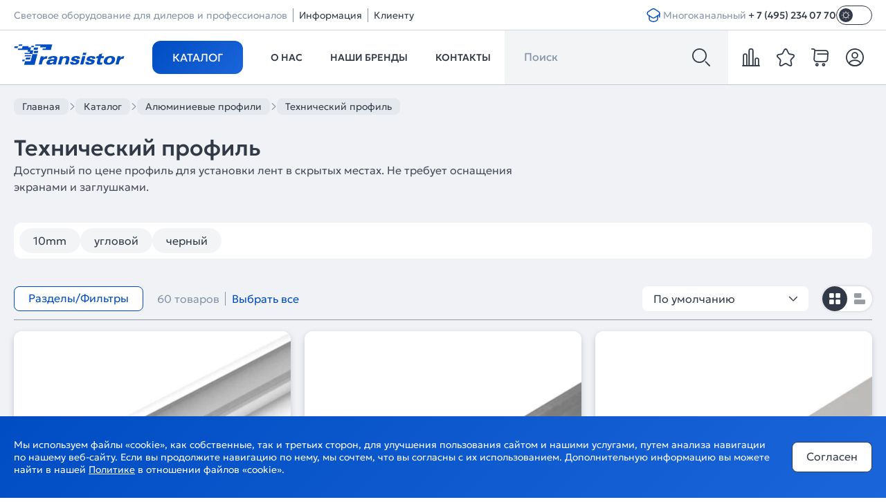

--- FILE ---
content_type: text/html; charset=utf-8
request_url: https://transistor.ru/catalog/tekhnicheskij-profil-676/
body_size: 121590
content:
<!doctype html><html data-n-head-ssr lang="ru" class="light" data-n-head="%7B%22lang%22:%7B%22ssr%22:%22ru%22%7D,%22class%22:%7B%22ssr%22:%22light%22%7D%7D"><head ><title>Технический профиль - купить от производителя Arlight по цене от 25.62 руб. и до 3951.62 руб.</title><meta data-n-head="ssr" charset="utf-8"><meta data-n-head="ssr" name="yandex-verification" content="8ab3ad44b8311521"><meta data-n-head="ssr" name="google-site-verification" content="GvdfHVxRg7lAFFDx4iLKH1JuKYt5j-Gf12_o0gp2Znk"><meta data-n-head="ssr" name="viewport" content="width=device-width, initial-scale=1, maximum-scale=1"><meta data-n-head="ssr" name="robots" content="index, follow"><meta data-n-head="ssr" name="apple-mobile-web-app-capable" content="yes"><meta data-n-head="ssr" name="HandheldFriendly" content="True"><meta data-n-head="ssr" name="format-detection" content="telephone=no"><meta data-n-head="ssr" name="format-detection" content="address=no"><meta data-n-head="ssr" name="x-rim-auto-match" content="none"><meta data-n-head="ssr" name="msapplication-navbutton-color" content="#000"><meta data-n-head="ssr" name="apple-mobile-web-app-status-bar-style" content="#000"><meta data-n-head="ssr" name="msapplication-TileColor" content="#fff"><meta data-n-head="ssr" name="msapplication-config" content="/favicon/browserconfig.xml"><meta data-n-head="ssr" data-hid="og:site_name" name="og:site_name" content="Transistor.ru"><meta data-n-head="ssr" data-hid="og:image" name="og:image" content="https://transistor.ru/static-img/og-logo.png"><meta data-n-head="ssr" data-hid="og:image:width" name="og:image:width" content="201"><meta data-n-head="ssr" data-hid="og:image:height" name="og:image:height" content="201"><meta data-n-head="ssr" data-hid="og:type" name="og:type" content="website"><meta data-n-head="ssr" name="theme-color" content="#004CC2"><meta data-n-head="ssr" data-hid="description" name="description" content="Технический профиль | Arlight — официальный сайт российского бренда светодиодного оборудования."><meta data-n-head="ssr" data-hid="keywords" name="keywords" content="технический профиль arlight"><meta data-n-head="ssr" data-hid="og:url" name="og:url" content="https://transistor.ru/catalog/tekhnicheskij-profil-676/"><meta data-n-head="ssr" data-hid="og:title" name="og:title" content="Технический профиль - купить от производителя Arlight по цене от 25.62 руб. и до 3951.62 руб."><meta data-n-head="ssr" data-hid="og:description" name="og:description" content="Технический профиль | Arlight — официальный сайт российского бренда светодиодного оборудования."><link data-n-head="ssr" rel="icon" type="image/x-icon" href="/favicon.ico"><link data-n-head="ssr" rel="apple-touch-icon" sizes="144x144" href="/favicon/favicon-144x144.png"><link data-n-head="ssr" rel="icon" type="image/png" sizes="32x32" href="/favicon/favicon-32x32.png"><link data-n-head="ssr" rel="icon" type="image/png" sizes="16x16" href="/favicon/favicon-16x16.png"><link data-n-head="ssr" rel="mask-icon" color="#004CC2" href="/favicon/favicon.svg"><link data-n-head="ssr" rel="manifest" href="/manifest.json"><script data-n-head="ssr" src="/register-sw.js" defer></script><script data-n-head="ssr" src="https://smartcaptcha.yandexcloud.net/captcha.js" defer></script><script data-n-head="ssr" type="text/javascript">(function (){
        if (true) {
            try {
                (function (m, e, t, r, i, k, a) {
                    m[i] =
                        m[i] ||
                        function () {
                            (m[i].a = m[i].a || []).push(arguments);
                        };
                    m[i].l = 1 * new Date();
                    for (var j = 0; j < document.scripts.length; j++) {
                        if (document.scripts[j].src === r) {
                            return;
                        }
                    }
                    (k = e.createElement(t)), (a = e.getElementsByTagName(t)[0]), (k.async = 1), (k.src = r), a.parentNode.insertBefore(k, a);
                })(window, document, 'script', 'https://mc.yandex.ru/metrika/tag.js', 'ym');

                ym(22531036, 'init', {
                    webvisor:true, clickmap:true, accurateTrackBounce:true, trackLinks:true,
                });
            } catch (e) {}
        }
    })()</script><link rel="preload" href="/_nuxt/runtime.js?v=1769435753093" as="script"><link rel="preload" href="/_nuxt/commons/app.js?v=1769435753093" as="script"><link rel="preload" href="/_nuxt/vendors/app.css?v=1769435753103" as="style"><link rel="preload" href="/_nuxt/vendors/app.js?v=1769435753093" as="script"><link rel="preload" href="/_nuxt/app.css?v=1769435753103" as="style"><link rel="preload" href="/_nuxt/app.js?v=1769435753093" as="script"><link rel="preload" href="/_nuxt/pages/catalog/_code.css?v=1769435753103" as="style"><link rel="preload" href="/_nuxt/pages/catalog/_code.js?v=1769435753093" as="script"><link rel="preload" href="/_nuxt/components/filter-item.css?v=1769435753103" as="style"><link rel="preload" href="/_nuxt/components/filter-item.js?v=1769435753093" as="script"><link rel="preload" href="/_nuxt/components/product-mini-card-wide.css?v=1769435753103" as="style"><link rel="preload" href="/_nuxt/components/product-mini-card-wide.js?v=1769435753093" as="script"><link rel="preload" href="/_nuxt/pages/catalog/_code/pages/index/pages/personal/commercial/index/pages/personal/index/pages/personal/lists.js?v=1769435753093" as="script"><link rel="preload" href="/_nuxt/components/filter-sidebar.css?v=1769435753103" as="style"><link rel="preload" href="/_nuxt/components/filter-sidebar.js?v=1769435753093" as="script"><link rel="stylesheet" href="/_nuxt/vendors/app.css?v=1769435753103"><link rel="stylesheet" href="/_nuxt/app.css?v=1769435753103"><link rel="stylesheet" href="/_nuxt/pages/catalog/_code.css?v=1769435753103"><link rel="stylesheet" href="/_nuxt/components/filter-item.css?v=1769435753103"><link rel="stylesheet" href="/_nuxt/components/product-mini-card-wide.css?v=1769435753103"><link rel="stylesheet" href="/_nuxt/components/filter-sidebar.css?v=1769435753103"></head><body class="" data-n-head="%7B%22class%22:%7B%22ssr%22:%22%22%7D%7D"><div data-server-rendered="true" id="__nuxt"><!----><div id="__layout"><div class="wrapper"><div><!----><!----><!----></div> <div class="content"><header data-v-79ffa20e><div class="header" data-v-79ffa20e><div class="header__top d-lg-block d-none" data-v-79ffa20e><div class="container" data-v-79ffa20e><div class="header__top-left" data-v-79ffa20e><span data-v-79ffa20e>Световое оборудование для дилеров и профессионалов</span> <div class="header__top-left-item" data-v-79ffa20e><i data-v-79ffa20e></i> <button data-v-79ffa20e>Информация</button> <!----></div><div class="header__top-left-item" data-v-79ffa20e><i data-v-79ffa20e></i> <button data-v-79ffa20e>Клиенту</button> <!----></div></div> <div class="header__top-right" data-v-79ffa20e><div class="tutorials" data-v-2a1d08d4 data-v-79ffa20e><button class="button button--variant-contained button--color-primary button--size-20 button--padding-4 button--border-radius-8" data-v-29cbf7c3 data-v-2a1d08d4><span class="button__wrap" style="display:inline-flex;justify-content:center;align-items:center;width:20px;height:20px;" data-v-29cbf7c3><svg class="icon sprite-icons" data-v-2a1d08d4><use href="/sprite/gen/icons.svg?v=1769435749920#i-sdo-learning"></use></svg></span> <!----></button> <!----> <!----></div> <div class="phone header__phone" data-v-408ae3a0 data-v-79ffa20e><span class="phone__note" data-v-408ae3a0>Многоканальный</span> <a href="tel:+74952340770" target="_self" rel="" class="phone__number" data-v-408ae3a0>+ 7 (495) 234 07 70
    </a></div> <div data-v-fb7a9662 data-v-79ffa20e><div class="switcher theme" data-v-7e7c605d data-v-fb7a9662><label class="switch" data-v-7e7c605d><input type="checkbox" class="switch__input" data-v-7e7c605d> <span class="slider" data-v-7e7c605d><svg class="icon sprite-icons" data-v-fb7a9662><use href="/sprite/gen/icons.svg?v=1769435749920#i-sun"></use></svg></span></label></div></div></div></div></div> <div class="header__bottom" data-v-79ffa20e><div class="container" data-v-79ffa20e><div class="header__logo" data-v-c05a673c data-v-79ffa20e><a href="/" aria-label="Transistor" class="cl_active" data-v-c05a673c><svg class="icon sprite-icons" data-v-c05a673c><use href="/sprite/gen/icons.svg?v=1769435749920#i-logo-transistor"></use></svg></a></div> <nav class="nav-menu" data-v-2dc8a676 data-v-79ffa20e><ul class="nav-menu__list" data-v-2dc8a676><li tabindex="0" class="nav-menu__item catalog" data-v-2dc8a676><button class="button button--variant-contained button--color-primary button--size-large button--width-default button--border-radius-12 button--text-transform-uppercase" data-v-978edefc data-v-2dc8a676>
                    Каталог
                </button></li><li class="nav-menu__item d-lg-flex d-none" data-v-2dc8a676><a href="/about/" class="nav-menu__button" data-v-2dc8a676>
                        О нас
                    </a> <!----></li><li class="nav-menu__item d-lg-flex d-none" data-v-2dc8a676><a href="/brands/" class="nav-menu__button" data-v-2dc8a676>
                        Наши бренды
                    </a> <!----></li><li class="nav-menu__item d-lg-flex d-none" data-v-2dc8a676><a href="/contacts/" class="nav-menu__button" data-v-2dc8a676>
                        Контакты
                    </a></li></ul> <!----></nav> <div class="header-search" data-v-4443461e data-v-79ffa20e><div class="header-search__search-panel search-panel" data-v-4443461e><button class="search-panel__button button button--variant-transparent button--color-transparent button--size-26 button--padding-27 button--border-radius-0" data-v-29cbf7c3 data-v-4443461e><span class="button__wrap" style="display:inline-flex;justify-content:center;align-items:center;width:26px;height:26px;" data-v-29cbf7c3><svg class="icon sprite-icons" data-v-4443461e><use href="/sprite/gen/icons.svg?v=1769435749920#i-search2"></use></svg></span> <!----></button> <form data-v-4443461e><input type="search" placeholder="" data-v-4443461e> <button type="submit" aria-label="Поиск" class="button button--variant-transparent button--color-transparent button--size-26 button--padding-0 button--border-radius-8" data-v-29cbf7c3 data-v-4443461e><span class="button__wrap" style="display:inline-flex;justify-content:center;align-items:center;width:26px;height:26px;" data-v-29cbf7c3><svg class="icon sprite-icons" data-v-4443461e><use href="/sprite/gen/icons.svg?v=1769435749920#i-search2"></use></svg></span> <!----></button></form></div> <!----></div> <div class="header__control" data-v-79ffa20e><div class="header__icons" data-v-79ffa20e><div aria-label="Сравнение" class="icon-item--wrap" data-v-03dd7db3><div class="icon-item" data-v-03dd7db3><a href="/personal/compare/" aria-label="compare" class="icon-item__button" data-v-03dd7db3><svg class="icon sprite-icons" data-v-03dd7db3><use href="/sprite/gen/icons.svg?v=1769435749920#i-compare"></use></svg> <svg class="glow icon sprite-icons" data-v-03dd7db3><use href="/sprite/gen/icons.svg?v=1769435749920#i-glow"></use></svg></a> <!----></div> <!----></div> <div aria-label="Избранное" class="icon-item--wrap" data-v-03dd7db3><div class="icon-item" data-v-03dd7db3><a href="/personal/favorite/" aria-label="favorite" class="icon-item__button" data-v-03dd7db3><svg class="icon sprite-icons" data-v-03dd7db3><use href="/sprite/gen/icons.svg?v=1769435749920#i-favorite"></use></svg> <svg class="glow icon sprite-icons" data-v-03dd7db3><use href="/sprite/gen/icons.svg?v=1769435749920#i-glow"></use></svg></a> <!----></div> <!----></div> <!----> <div aria-label="Корзина" class="icon-item--wrap" data-v-03dd7db3><div class="icon-item" data-v-03dd7db3><a href="/cart/" aria-label="cart" class="icon-item__button" data-v-03dd7db3><svg class="icon sprite-icons" data-v-03dd7db3><use href="/sprite/gen/icons.svg?v=1769435749920#i-cart"></use></svg> <svg class="glow icon sprite-icons" data-v-03dd7db3><use href="/sprite/gen/icons.svg?v=1769435749920#i-glow"></use></svg></a> <!----></div> <!----></div> <div class="icon-item--wrap" data-v-4886090b><div class="icon-item" data-v-4886090b><button aria-label="Личный кабинет" class="icon-item__button" data-v-4886090b><svg class="icon sprite-icons" data-v-4886090b><use href="/sprite/gen/icons.svg?v=1769435749920#i-personal"></use></svg> <svg class="glow icon sprite-icons" data-v-4886090b><use href="/sprite/gen/icons.svg?v=1769435749920#i-glow"></use></svg></button> <!----></div></div> <div class="burger" data-v-46df321c><button aria-label="Открыть меню" class="button button--variant-transparent button--color-transparent button--size-26 button--padding-27 button--border-radius-8" data-v-29cbf7c3 data-v-9a845b92 data-v-46df321c><span class="button__wrap" style="display:inline-flex;justify-content:center;align-items:center;width:26px;height:26px;" data-v-29cbf7c3><svg class="icon sprite-icons" data-v-9a845b92><use href="/sprite/gen/icons.svg?v=1769435749920#i-burger"></use></svg></span> <!----></button> <div class="menu-wrap" data-v-6428bcec data-v-46df321c><div class="menu list-scroll" data-v-6428bcec><div class="menu-top" data-v-6428bcec><div class="menu__actions mobile" data-v-6428bcec><div class="header__icons" data-v-6428bcec><div aria-label="Сравнение" class="icon-item--wrap" data-v-03dd7db3><div class="icon-item" data-v-03dd7db3><a href="/personal/compare/" aria-label="compare" class="icon-item__button" data-v-03dd7db3><svg class="icon sprite-icons" data-v-03dd7db3><use href="/sprite/gen/icons.svg?v=1769435749920#i-compare"></use></svg> <svg class="glow icon sprite-icons" data-v-03dd7db3><use href="/sprite/gen/icons.svg?v=1769435749920#i-glow"></use></svg></a> <!----></div> <!----></div> <div aria-label="Избранное" class="icon-item--wrap" data-v-03dd7db3><div class="icon-item" data-v-03dd7db3><a href="/personal/favorite/" aria-label="favorite" class="icon-item__button" data-v-03dd7db3><svg class="icon sprite-icons" data-v-03dd7db3><use href="/sprite/gen/icons.svg?v=1769435749920#i-favorite"></use></svg> <svg class="glow icon sprite-icons" data-v-03dd7db3><use href="/sprite/gen/icons.svg?v=1769435749920#i-glow"></use></svg></a> <!----></div> <!----></div> <!----> <div aria-label="Корзина" class="icon-item--wrap" data-v-03dd7db3><div class="icon-item" data-v-03dd7db3><a href="/cart/" aria-label="cart" class="icon-item__button" data-v-03dd7db3><svg class="icon sprite-icons" data-v-03dd7db3><use href="/sprite/gen/icons.svg?v=1769435749920#i-cart"></use></svg> <svg class="glow icon sprite-icons" data-v-03dd7db3><use href="/sprite/gen/icons.svg?v=1769435749920#i-glow"></use></svg></a> <!----></div> <!----></div> <div class="icon-item--wrap" data-v-4886090b><div class="icon-item" data-v-4886090b><button aria-label="Личный кабинет" class="icon-item__button" data-v-4886090b><svg class="icon sprite-icons" data-v-4886090b><use href="/sprite/gen/icons.svg?v=1769435749920#i-personal"></use></svg> <svg class="glow icon sprite-icons" data-v-4886090b><use href="/sprite/gen/icons.svg?v=1769435749920#i-glow"></use></svg></button> <!----></div></div> <!----></div> <button aria-label="Открыть меню" class="button button--variant-transparent button--color-transparent button--size-26 button--padding-27 button--border-radius-8" data-v-29cbf7c3 data-v-9a845b92 data-v-6428bcec><span class="button__wrap" style="display:inline-flex;justify-content:center;align-items:center;width:26px;height:26px;" data-v-29cbf7c3><svg class="icon sprite-icons" data-v-9a845b92><use href="/sprite/gen/icons.svg?v=1769435749920#i-cross"></use></svg></span> <!----></button></div> <div class="menu-list" data-v-6428bcec><div data-v-6428bcec><div class="menu__title" data-v-6428bcec><a href="/catalog/" class="cl_active" data-v-6428bcec><span data-v-6428bcec>Каталог</span> <svg class="icon sprite-icons" data-v-6428bcec><use href="/sprite/gen/icons.svg?v=1769435749920#i-ar-long-r"></use></svg></a></div></div><div data-v-6428bcec><div class="menu__title" data-v-6428bcec><a href="/about/" data-v-6428bcec><span data-v-6428bcec>О нас</span> <svg class="icon sprite-icons" data-v-6428bcec><use href="/sprite/gen/icons.svg?v=1769435749920#i-ar-long-r"></use></svg></a></div></div><div data-v-6428bcec><div class="menu__title" data-v-6428bcec><a href="/brands/" data-v-6428bcec><span data-v-6428bcec>Наши бренды</span> <svg class="icon sprite-icons" data-v-6428bcec><use href="/sprite/gen/icons.svg?v=1769435749920#i-ar-long-r"></use></svg></a></div></div><div data-v-6428bcec><div class="menu__title" data-v-6428bcec><a href="/contacts/" data-v-6428bcec><span data-v-6428bcec>Контакты</span> <svg class="icon sprite-icons" data-v-6428bcec><use href="/sprite/gen/icons.svg?v=1769435749920#i-ar-long-r"></use></svg></a></div></div> <div class="menu-list__additional" data-v-6428bcec><div class="menu__title" data-v-6428bcec><div class="menu__title--no-link" data-v-6428bcec><span data-v-6428bcec>Информация</span> <svg class="icon sprite-icons" data-v-6428bcec><use href="/sprite/gen/icons.svg?v=1769435749920#i-arrow-d"></use></svg></div></div> <!----></div><div class="menu-list__additional" data-v-6428bcec><div class="menu__title" data-v-6428bcec><div class="menu__title--no-link" data-v-6428bcec><span data-v-6428bcec>Клиенту</span> <svg class="icon sprite-icons" data-v-6428bcec><use href="/sprite/gen/icons.svg?v=1769435749920#i-arrow-d"></use></svg></div></div> <!----></div></div></div> <div class="menu-footer" data-v-6428bcec><div class="menu-footer__left" data-v-6428bcec><div class="phone menu-footer__phone" data-v-408ae3a0 data-v-6428bcec><span class="phone__note" data-v-408ae3a0>Многоканальный</span> <a href="tel:+74952340770" target="_self" rel="" class="phone__number" data-v-408ae3a0>+ 7 (495) 234 07 70
    </a></div></div> <div class="menu-footer__right" data-v-6428bcec><div class="tutorials" data-v-2a1d08d4 data-v-6428bcec><button class="button button--variant-contained button--color-primary button--size-20 button--padding-4 button--border-radius-8" data-v-29cbf7c3 data-v-2a1d08d4><span class="button__wrap" style="display:inline-flex;justify-content:center;align-items:center;width:20px;height:20px;" data-v-29cbf7c3><svg class="icon sprite-icons" data-v-2a1d08d4><use href="/sprite/gen/icons.svg?v=1769435749920#i-sdo-learning"></use></svg></span> <!----></button> <!----> <!----></div> <div data-v-fb7a9662 data-v-6428bcec><div class="switcher theme" data-v-7e7c605d data-v-fb7a9662><label class="switch" data-v-7e7c605d><input type="checkbox" class="switch__input" data-v-7e7c605d> <span class="slider" data-v-7e7c605d><svg class="icon sprite-icons" data-v-fb7a9662><use href="/sprite/gen/icons.svg?v=1769435749920#i-sun"></use></svg></span></label></div></div></div></div></div></div></div></div></div></div></div></div></header> <div class="catalog" data-v-7cbca1b8><svg width="903" height="140" class="bg-watermark catalog__bg-watermark icon sprite-icons" data-v-17077439 data-v-7cbca1b8><use href="/sprite/gen/icons.svg?v=1769435749920#i-watermark"></use></svg> <div class="ar-container" data-v-7cbca1b8><div class="catalog-header catalog-header--bottom-indent" data-v-7cbca1b8><div class="breadcrumbs catalog-header__breadcrumbs breadcrumbs--default" data-v-4a87884e data-v-7cbca1b8><ul itemscope="itemscope" itemtype="http://schema.org/BreadcrumbList" class="list breadcrumbs-list" data-v-1c8a5568 data-v-4a87884e><!----> <li itemprop="itemListElement" itemscope="itemscope" itemtype="http://schema.org/ListItem" class="list-item breadcrumbs-list__item" data-v-c464a7be data-v-4a87884e><!----> <a href="/" title="Главная" itemprop="item" class="breadcrumbs-list__link cl_active" data-v-4a87884e><span itemprop="name" data-v-4a87884e>
                        Главная
                    </span> <meta itemprop="position" content="0" data-v-4a87884e></a> <!----></li><li itemprop="itemListElement" itemscope="itemscope" itemtype="http://schema.org/ListItem" class="list-item breadcrumbs-list__item" data-v-c464a7be data-v-4a87884e><svg class="breadcrumbs-list__arrow-icon icon sprite-icons" data-v-4a87884e><use href="/sprite/gen/icons.svg?v=1769435749920#i-arrow-r"></use></svg> <a href="/catalog/" title="Каталог" itemprop="item" class="breadcrumbs-list__link cl_active" data-v-4a87884e><span itemprop="name" data-v-4a87884e>
                        Каталог
                    </span> <meta itemprop="position" content="1" data-v-4a87884e></a> <!----></li><li itemprop="itemListElement" itemscope="itemscope" itemtype="http://schema.org/ListItem" class="list-item breadcrumbs-list__item" data-v-c464a7be data-v-4a87884e><svg class="breadcrumbs-list__arrow-icon icon sprite-icons" data-v-4a87884e><use href="/sprite/gen/icons.svg?v=1769435749920#i-arrow-r"></use></svg> <a href="/catalog/alyuminievye-profili-390/" title="Алюминиевые профили" itemprop="item" class="breadcrumbs-list__link" data-v-4a87884e><span itemprop="name" data-v-4a87884e>
                        Алюминиевые профили
                    </span> <meta itemprop="position" content="2" data-v-4a87884e></a> <!----></li><li itemprop="itemListElement" itemscope="itemscope" itemtype="http://schema.org/ListItem" class="list-item breadcrumbs-list__item" data-v-c464a7be data-v-4a87884e><svg class="breadcrumbs-list__arrow-icon icon sprite-icons" data-v-4a87884e><use href="/sprite/gen/icons.svg?v=1769435749920#i-arrow-r"></use></svg> <span title="Технический профиль" itemprop="item" class="breadcrumbs-list__current" data-v-c464a7be data-v-4a87884e><span itemprop="name" data-v-c464a7be data-v-4a87884e>
                        Технический профиль
                    </span> <meta itemprop="position" content="3" data-v-c464a7be data-v-4a87884e></span></li></ul></div> <div class="page-description catalog-header__description" data-v-0d3fd594 data-v-7cbca1b8><h1 class="page-description__title heading heading--size-default heading--weight-medium" data-v-7a5e5789 data-v-0d3fd594>
        Технический профиль
    </h1> <p class="page-description__content" data-v-0d3fd594>
        Доступный по цене профиль для установки лент в скрытых местах. Не требует оснащения экранами и заглушками.
    </p></div> <!----> <div class="tags catalog-header__tag-list" data-v-1f655474 data-v-7cbca1b8><ul class="list tags-list" data-v-1c8a5568 data-v-1f655474><li class="list-item tags-list__item" data-v-c464a7be data-v-1f655474><a href="/catalog/profil-dlya-svetodiodnoj-lenty-10mm/" class="tags-list__link" data-v-1f655474>
                    10mm 
                </a> <!----></li><li class="list-item tags-list__item" data-v-c464a7be data-v-1f655474><a href="/catalog/uglovoj-profil-dlya-svetodiodnoj-lenty/" class="tags-list__link" data-v-1f655474>
                    угловой
                </a> <!----></li><li class="list-item tags-list__item" data-v-c464a7be data-v-1f655474><a href="/catalog/alyuminievye-profili-chernyj/" class="tags-list__link" data-v-1f655474>
                    черный
                </a> <!----></li> <!----></ul> <!----></div> <div id="catalog-nav" class="anchor" data-v-7cbca1b8></div></div></div> <!----> <div class="ar-container" data-v-7cbca1b8><div class="catalog-main catalog-main--grid-mode catalog-main--main-group-type" style="display:;" data-v-7cbca1b8><div class="catalog-main__filter-wrapper" data-v-7cbca1b8><div class="filter-sidebar catalog-main__filter-sidebar" data-v-4d026b17 data-v-7cbca1b8><div class="filter-sidebar__wrapper" data-v-4d026b17><div class="catalog-subcategory-list filter-sidebar__subcategory-list" data-v-5b9b76c2 data-v-4d026b17><div class="catalog-subcategory-list__title" data-v-5b9b76c2>Разделы</div> <div class="catalog-subcategory-list__items subcategory-items" data-v-5b9b76c2><a href="/catalog/polosa-dlya-lent-702/" class="subcategory-item" data-v-ce15c8da data-v-5b9b76c2>
    Полоса для лент
</a><a href="/catalog/dlya-prozhektorov-sl80-sl80m-606/" class="subcategory-item" data-v-ce15c8da data-v-5b9b76c2>
    Для прожекторов SL80, SL80M
</a><a href="/catalog/dlya-gibkogo-neona-579/" class="subcategory-item" data-v-ce15c8da data-v-5b9b76c2>
    Для гибкого неона
</a> <!----></div></div> <div class="filter filter-sidebar__items" data-v-4c6d2afb data-v-4d026b17><div class="filter-header" data-v-4c6d2afb><div class="filter-header__title" data-v-4c6d2afb>Фильтры</div> <button class="button button--variant-text button--color-primary button--size-default button--width-default button--border-radius-8" data-v-978edefc data-v-4c6d2afb> Сбросить </button></div> <div id="filter-block-wrapper" class="filter-main" data-v-4c6d2afb><div class="filter-floating filter-main__floating-button" style="top:0px;display:none;" data-v-743be6b0 data-v-4c6d2afb><span class="filter-floating__text" data-v-743be6b0> Найдено: 60 </span> <button class="filter-floating__button button button--variant-contained button--color-primary button--size-small button--width-default button--border-radius-8" data-v-978edefc data-v-743be6b0>
        Показать
    </button></div>  <div class="filter-main__items" data-v-4c6d2afb><div class="property filter-item filter-main__item filter-item--active" data-v-5b36f143 data-v-4c6d2afb><!----> <div class="filter-checkbox-list" data-v-29e47008 data-v-5b36f143 data-v-5b36f143><div class="checkbox-list" data-v-29e47008><div class="checkbox-list__item checkbox-list-item" data-v-29e47008><input type="checkbox" id="val_99999novinki" value="novinki" class="input_checkbox checkbox-list-item__input-checkbox" data-v-29e47008> <label for="val_99999novinki" class="checkbox-list-item__label" data-v-29e47008>
                    Новинки
                    <span class="checkbox-list-item__products-count" data-v-29e47008>(3)</span></label></div><div class="checkbox-list__item checkbox-list-item" data-v-29e47008><input type="checkbox" id="val_99999tovary-so-skidkoj" value="tovary-so-skidkoj" class="input_checkbox checkbox-list-item__input-checkbox" data-v-29e47008> <label for="val_99999tovary-so-skidkoj" class="checkbox-list-item__label" data-v-29e47008>
                    Товары со скидкой
                    <span class="checkbox-list-item__products-count" data-v-29e47008>(2)</span></label></div></div> <!----></div></div><div class="property filter-item filter-main__item filter-item--active" data-v-5b36f143 data-v-4c6d2afb><div tabindex="0" class="property__title filter-item__title" data-v-5b36f143>
                Материал корпуса
             <!----> <svg width="12" height="12" class="filter-item__title-arrow icon sprite-icons" data-v-5b36f143><use href="/sprite/gen/icons.svg?v=1769435749920#i-arrow-d"></use></svg></div> <div class="filter-checkbox-list" data-v-29e47008 data-v-5b36f143 data-v-5b36f143><div class="checkbox-list" data-v-29e47008><div class="checkbox-list__item checkbox-list-item" data-v-29e47008><input type="checkbox" id="val_6alu" value="alu" class="input_checkbox checkbox-list-item__input-checkbox" data-v-29e47008> <label for="val_6alu" class="checkbox-list-item__label" data-v-29e47008>
                    Алюминий
                    <span class="checkbox-list-item__products-count" data-v-29e47008>(40)</span></label></div><div class="checkbox-list__item checkbox-list-item" data-v-29e47008><input type="checkbox" id="val_6metall" value="metall" class="input_checkbox checkbox-list-item__input-checkbox" data-v-29e47008> <label for="val_6metall" class="checkbox-list-item__label" data-v-29e47008>
                    Металл
                    <span class="checkbox-list-item__products-count" data-v-29e47008>(2)</span></label></div><div class="checkbox-list__item checkbox-list-item" data-v-29e47008><input type="checkbox" id="val_6plastik" value="plastik" class="input_checkbox checkbox-list-item__input-checkbox" data-v-29e47008> <label for="val_6plastik" class="checkbox-list-item__label" data-v-29e47008>
                    Пластик
                    <span class="checkbox-list-item__products-count" data-v-29e47008>(11)</span></label></div><div class="checkbox-list__item checkbox-list-item" data-v-29e47008><input type="checkbox" id="val_6pc" value="pc" class="input_checkbox checkbox-list-item__input-checkbox" data-v-29e47008> <label for="val_6pc" class="checkbox-list-item__label" data-v-29e47008>
                    Поликарбонат (PC)
                    <span class="checkbox-list-item__products-count" data-v-29e47008>(1)</span></label></div><div class="checkbox-list__item checkbox-list-item" data-v-29e47008><input type="checkbox" id="val_6stal" value="stal" class="input_checkbox checkbox-list-item__input-checkbox" data-v-29e47008> <label for="val_6stal" class="checkbox-list-item__label" data-v-29e47008>
                    Сталь
                    <span class="checkbox-list-item__products-count" data-v-29e47008>(5)</span></label></div></div> <!----></div></div><div class="property filter-item filter-main__item filter-item--active" data-v-5b36f143 data-v-4c6d2afb><div tabindex="0" class="property__title filter-item__title" data-v-5b36f143>
                Тип товара
             <!----> <svg width="12" height="12" class="filter-item__title-arrow icon sprite-icons" data-v-5b36f143><use href="/sprite/gen/icons.svg?v=1769435749920#i-arrow-d"></use></svg></div> <div class="filter-checkbox-list" data-v-29e47008 data-v-5b36f143 data-v-5b36f143><div class="checkbox-list" data-v-29e47008><div class="checkbox-list__item checkbox-list-item" data-v-29e47008><input type="checkbox" id="val_6214" value="14" class="input_checkbox checkbox-list-item__input-checkbox" data-v-29e47008> <label for="val_6214" class="checkbox-list-item__label" data-v-29e47008>
                    Профиль
                    <span class="checkbox-list-item__products-count" data-v-29e47008>(41)</span></label></div><div class="checkbox-list__item checkbox-list-item" data-v-29e47008><input type="checkbox" id="val_6217" value="17" class="input_checkbox checkbox-list-item__input-checkbox" data-v-29e47008> <label for="val_6217" class="checkbox-list-item__label" data-v-29e47008>
                    Крепёж
                    <span class="checkbox-list-item__products-count" data-v-29e47008>(18)</span></label></div><div class="checkbox-list__item checkbox-list-item" data-v-29e47008><input type="checkbox" id="val_6290" value="90" class="input_checkbox checkbox-list-item__input-checkbox" data-v-29e47008> <label for="val_6290" class="checkbox-list-item__label" data-v-29e47008>
                    Прокладка
                    <span class="checkbox-list-item__products-count" data-v-29e47008>(1)</span></label></div></div> <!----></div></div><div class="property filter-item filter-main__item filter-item--active" data-v-5b36f143 data-v-4c6d2afb><div tabindex="0" class="property__title filter-item__title" data-v-5b36f143>
                Цвет покрытия
             <!----> <svg width="12" height="12" class="filter-item__title-arrow icon sprite-icons" data-v-5b36f143><use href="/sprite/gen/icons.svg?v=1769435749920#i-arrow-d"></use></svg></div> <div class="filter-color-list" data-v-606d6bc0 data-v-5b36f143 data-v-5b36f143><div class="filter-color-list__items color-list" data-v-606d6bc0><div class="color-list__item color-list-item" data-v-606d6bc0><input type="checkbox" id="val_58dedede" value="dedede" class="input_checkbox color-list-item__input-checkbox" data-v-606d6bc0> <label for="val_58dedede" class="color-list-item__label" data-v-606d6bc0><span title="Серебристый" class="color color-list-item__color" style="background:radial-gradient(at 70% 30%,#fefefe 0,#dedede 60%);" data-v-606d6bc0></span> <span class="color-list-item__title" data-v-606d6bc0>Серебристый</span> <span class="color-list-item__products-count" data-v-606d6bc0> (17) </span></label></div><div class="color-list__item color-list-item" data-v-606d6bc0><input type="checkbox" id="val_58ffffff" value="ffffff" class="input_checkbox color-list-item__input-checkbox" data-v-606d6bc0> <label for="val_58ffffff" class="color-list-item__label" data-v-606d6bc0><span title="Белый" class="color color-list-item__color" style="background:radial-gradient(at 70% 30%,#fefefe 0,#ffffff 60%);" data-v-606d6bc0></span> <span class="color-list-item__title" data-v-606d6bc0>Белый</span> <span class="color-list-item__products-count" data-v-606d6bc0> (5) </span></label></div><div class="color-list__item color-list-item" data-v-606d6bc0><input type="checkbox" id="val_58777776" value="777776" class="input_checkbox color-list-item__input-checkbox" data-v-606d6bc0> <label for="val_58777776" class="color-list-item__label" data-v-606d6bc0><span title="Серый" class="color color-list-item__color" style="background:radial-gradient(at 70% 30%,#fefefe 0,#777776 60%);" data-v-606d6bc0></span> <span class="color-list-item__title" data-v-606d6bc0>Серый</span> <span class="color-list-item__products-count" data-v-606d6bc0> (16) </span></label></div><div class="color-list__item color-list-item" data-v-606d6bc0><input type="checkbox" id="val_58f5f6fa" value="f5f6fa" class="input_checkbox color-list-item__input-checkbox" data-v-606d6bc0> <label for="val_58f5f6fa" class="color-list-item__label" data-v-606d6bc0><span title="Прозрачный" class="color color-list-item__color" style="background:radial-gradient(at 70% 30%,#fefefe 0,#f5f6fa 60%);" data-v-606d6bc0></span> <span class="color-list-item__title" data-v-606d6bc0>Прозрачный</span> <span class="color-list-item__products-count" data-v-606d6bc0> (12) </span></label></div></div> <!----></div></div><div class="property filter-item filter-main__item filter-item--active" data-v-5b36f143 data-v-4c6d2afb><div tabindex="0" class="property__title filter-item__title" data-v-5b36f143>
                Индивидуальная покраска
             <!----> <svg width="12" height="12" class="filter-item__title-arrow icon sprite-icons" data-v-5b36f143><use href="/sprite/gen/icons.svg?v=1769435749920#i-arrow-d"></use></svg></div> <div class="filter-checkbox-list" data-v-29e47008 data-v-5b36f143 data-v-5b36f143><div class="checkbox-list" data-v-29e47008><div class="checkbox-list__item checkbox-list-item" data-v-29e47008><input type="checkbox" id="val_1321" value="1" class="input_checkbox checkbox-list-item__input-checkbox" data-v-29e47008> <label for="val_1321" class="checkbox-list-item__label" data-v-29e47008>
                    Возможна
                    <span class="checkbox-list-item__products-count" data-v-29e47008>(14)</span></label></div><div class="checkbox-list__item checkbox-list-item" data-v-29e47008><input type="checkbox" id="val_1320" value="0" class="input_checkbox checkbox-list-item__input-checkbox" data-v-29e47008> <label for="val_1320" class="checkbox-list-item__label" data-v-29e47008>
                    Не выполняется
                    <span class="checkbox-list-item__products-count" data-v-29e47008>(1)</span></label></div></div> <!----></div></div><div class="property filter-item filter-main__item" data-v-5b36f143 data-v-4c6d2afb><div tabindex="0" class="property__title filter-item__title" data-v-5b36f143>
                Назначение
             <!----> <svg width="12" height="12" class="filter-item__title-arrow icon sprite-icons" data-v-5b36f143><use href="/sprite/gen/icons.svg?v=1769435749920#i-arrow-d"></use></svg></div> <!----></div><div class="property filter-item filter-main__item" data-v-5b36f143 data-v-4c6d2afb><div tabindex="0" class="property__title filter-item__title" data-v-5b36f143>
                Длина, мм
             <!----> <svg width="12" height="12" class="filter-item__title-arrow icon sprite-icons" data-v-5b36f143><use href="/sprite/gen/icons.svg?v=1769435749920#i-arrow-d"></use></svg></div> <!----></div><div class="property filter-item filter-main__item" data-v-5b36f143 data-v-4c6d2afb><div tabindex="0" class="property__title filter-item__title" data-v-5b36f143>
                Ширина, мм
             <!----> <svg width="12" height="12" class="filter-item__title-arrow icon sprite-icons" data-v-5b36f143><use href="/sprite/gen/icons.svg?v=1769435749920#i-arrow-d"></use></svg></div> <!----></div><div class="property filter-item filter-main__item" data-v-5b36f143 data-v-4c6d2afb><div tabindex="0" class="property__title filter-item__title" data-v-5b36f143>
                Высота, мм
             <!----> <svg width="12" height="12" class="filter-item__title-arrow icon sprite-icons" data-v-5b36f143><use href="/sprite/gen/icons.svg?v=1769435749920#i-arrow-d"></use></svg></div> <!----></div><div class="property filter-item filter-main__item" data-v-5b36f143 data-v-4c6d2afb><div tabindex="0" class="property__title filter-item__title" data-v-5b36f143>
                Ширина площадки, мм
             <!----> <svg width="12" height="12" class="filter-item__title-arrow icon sprite-icons" data-v-5b36f143><use href="/sprite/gen/icons.svg?v=1769435749920#i-arrow-d"></use></svg></div> <!----></div><div class="property filter-item filter-main__item" data-v-5b36f143 data-v-4c6d2afb><div tabindex="0" class="property__title filter-item__title" data-v-5b36f143>
                Рассеиваемая тепловая мощность на 1м, W
             <!----> <svg width="12" height="12" class="filter-item__title-arrow icon sprite-icons" data-v-5b36f143><use href="/sprite/gen/icons.svg?v=1769435749920#i-arrow-d"></use></svg></div> <!----></div><div class="property filter-item filter-main__item" data-v-5b36f143 data-v-4c6d2afb><div tabindex="0" class="property__title filter-item__title" data-v-5b36f143>
                Модельный ряд
             <!----> <svg width="12" height="12" class="filter-item__title-arrow icon sprite-icons" data-v-5b36f143><use href="/sprite/gen/icons.svg?v=1769435749920#i-arrow-d"></use></svg></div> <!----></div><div class="property filter-item filter-main__item" data-v-5b36f143 data-v-4c6d2afb><div tabindex="0" class="property__title filter-item__title" data-v-5b36f143>
                Покрытие поверхности
             <!----> <svg width="12" height="12" class="filter-item__title-arrow icon sprite-icons" data-v-5b36f143><use href="/sprite/gen/icons.svg?v=1769435749920#i-arrow-d"></use></svg></div> <!----></div></div> <div class="filter-main__buttons" data-v-4c6d2afb><button class="filter-main__cancel-button button button--variant-outlined button--color-secondary button--size-medium button--width-full button--border-radius-8" data-v-978edefc data-v-4c6d2afb>
                Отмена
            </button> <button class="filter-main__show-button button button--variant-contained button--color-primary button--size-medium button--width-full button--border-radius-8" data-v-978edefc data-v-4c6d2afb>
                Показать
                <span class="filter-main__show-button-count" data-v-978edefc data-v-4c6d2afb> (60) </span></button></div></div></div></div></div></div> <div class="catalog-main__content" data-v-7cbca1b8><div class="catalog-main__panel catalog-main-panel catalog-main-panel--bottom-stroke catalog-main-panel--end-alignment" data-v-7cbca1b8><div class="filter-actions catalog-main-panel__open-filter" data-v-9d6f31bc data-v-7cbca1b8><button class="filter-actions__open button button--variant-outlined button--color-primary button--size-small button--width-default button--border-radius-8" data-v-978edefc data-v-9d6f31bc><!---->
        Разделы/Фильтры
    </button> <!----></div> <div class="catalog-products-count catalog-main-panel__products-count catalog-main-panel__products-count--right-border" data-v-3518f13d data-v-7cbca1b8>60 товаров</div> <button class="catalog-main-panel__all-products button button--variant-text button--color-primary button--size-default button--width-default button--border-radius-8" data-v-978edefc data-v-7cbca1b8>
    Выбрать все
</button> <div class="catalog-main-panel__content-group" data-v-7cbca1b8><!----> <!----> <!----> <div class="sorting catalog-main-panel__sorting-select" data-v-eb22052c data-v-7cbca1b8><div tabindex="0" class="sorting__value" data-v-eb22052c>
        По умолчанию
        <svg class="sorting__icon icon sprite-icons" data-v-eb22052c><use href="/sprite/gen/icons.svg?v=1769435749920#i-arrow-d"></use></svg></div> <button class="sorting__button button button--variant-outlined button--color-secondary button--size-16 button--padding-10 button--border-radius-8" data-v-29cbf7c3 data-v-eb22052c><span class="button__wrap" style="display:inline-flex;justify-content:center;align-items:center;width:16px;height:16px;" data-v-29cbf7c3><svg class="icon sprite-icons" data-v-eb22052c><use href="/sprite/gen/icons.svg?v=1769435749920#i-more"></use></svg></span> <!----></button> <!----> <!----></div> <div class="switcher catalog-main-panel__change-view-mode" data-v-dbebb34e data-v-7cbca1b8><div class="switcher view" data-v-0bc2bbc0 data-v-dbebb34e><label class="switch" data-v-0bc2bbc0><input type="checkbox" class="switch__input" data-v-0bc2bbc0> <span class="slider" data-v-0bc2bbc0><svg class="view-grid icon sprite-icons" data-v-dbebb34e><use href="/sprite/gen/icons.svg?v=1769435749920#i-view-grid"></use></svg> <svg class="view-line icon sprite-icons" data-v-dbebb34e><use href="/sprite/gen/icons.svg?v=1769435749920#i-view-line"></use></svg></span></label></div></div></div></div> <div class="catalog-main__products" data-v-7cbca1b8><!----> <div class="catalog__row" data-v-932d0af8 data-v-7cbca1b8><div class="product-minicard" data-v-932d0af8><div class="card card--rounded" data-v-43425a24><div class="card__images" data-v-43425a24><a href="/catalog/product/026688/" tabindex="-1" data-v-43425a24><div class="img-square" data-v-65cbedee data-v-43425a24><img src="/_ipx/f_webp,q_90,s_320x320/upload/products/702F1D0C0B15334597D053D2C7C1C187.jpg" width="320" height="320" alt="Фото #1 товара Профиль ALM-BASE-H12-2000 RAL9016 (Arlight, Алюминий)" loading="lazy" class="img-square__image minicard-slider-image" data-v-65cbedee> <!----> <div class="slider-hover" data-v-65cbedee><span class="slider-hover__item" data-v-65cbedee></span><span class="slider-hover__item" data-v-65cbedee></span><span class="slider-hover__item" data-v-65cbedee></span></div> <div class="slider-nav" data-v-65cbedee><span class="slider-nav__item" data-v-65cbedee></span><span class="slider-nav__item" data-v-65cbedee></span><span class="slider-nav__item" data-v-65cbedee></span></div></div></a> <div class="status-stickers card__stickers" data-v-4d198e98 data-v-43425a24><span class="status-sticker status-sticker--sale status-sticker--full" data-v-ecbec87e data-v-4d198e98><svg class="status-sticker__icon icon sprite-icons" data-v-ecbec87e><use href="/sprite/gen/icons.svg?v=1769435749920#i-percent"></use></svg> <span class="status-sticker__label" data-v-ecbec87e>
        SALE
    </span></span></div> <div class="card__select-product-checkbox" data-v-43425a24><input type="checkbox" id="697eaa5b3d861443d5f018dc" class="input_checkbox input_checkbox--circle"> <label for="697eaa5b3d861443d5f018dc"></label></div> <div class="card__product-actions" data-v-43425a24><button title="Избранное" class="card__product-actions-item button button--variant-contained button--color-white-50 button--size-20 button--padding-16 button--border-radius-0" data-v-29cbf7c3 data-v-43425a24><span class="button__wrap" style="display:inline-flex;justify-content:center;align-items:center;width:20px;height:20px;" data-v-29cbf7c3><svg class="icon sprite-icons" data-v-43425a24><use href="/sprite/gen/icons.svg?v=1769435749920#i-favorite"></use></svg></span> <!----></button><button title="Сравнение" class="card__product-actions-item button button--variant-contained button--color-white-50 button--size-20 button--padding-16 button--border-radius-0" data-v-29cbf7c3 data-v-43425a24><span class="button__wrap" style="display:inline-flex;justify-content:center;align-items:center;width:20px;height:20px;" data-v-29cbf7c3><svg class="icon sprite-icons" data-v-43425a24><use href="/sprite/gen/icons.svg?v=1769435749920#i-compare"></use></svg></span> <!----></button><button title="Список" class="card__product-actions-item button button--variant-contained button--color-white-50 button--size-20 button--padding-16 button--border-radius-0" data-v-29cbf7c3 data-v-43425a24><span class="button__wrap" style="display:inline-flex;justify-content:center;align-items:center;width:20px;height:20px;" data-v-29cbf7c3><svg class="icon sprite-icons" data-v-43425a24><use href="/sprite/gen/icons.svg?v=1769435749920#i-list"></use></svg></span> <!----></button></div></div> <div class="card__content" data-v-43425a24><div class="card__vendor" data-v-43425a24><button class="card__product-article" style="margin-top:2px;" data-v-43425a24>
                026688
            </button> <!----></div> <a href="/catalog/product/026688/" class="card__title" data-v-43425a24>
            Профиль ALM-BASE-H12-2000 RAL9016 (Arlight, Алюминий)
        </a> <!----> <!----> <!----> <div class="default-product-card-price card__prices" data-v-1c9c17a4 data-v-43425a24><!----> <div class="price default-product-card-price__value price--variant-regular" data-v-388a1dd3 data-v-1c9c17a4><!----> <!----> <span class="price__value" data-v-388a1dd3>768,60</span> <span class="price__currency" data-v-388a1dd3>₽/м</span></div> <div class="pack-info" data-v-1e3c3eb8 data-v-1c9c17a4><div class="pack-info__title" data-v-1e3c3eb8>
        Пленочная упаковка (ПОЛИСТИРОЛ) (2 м)
         : </div> <div class="price pack-info__price price--variant-small" data-v-388a1dd3 data-v-1e3c3eb8><!----> <!----> <span class="price__value" data-v-388a1dd3>1 537,20</span> <span class="price__currency" data-v-388a1dd3>₽</span></div></div></div> <div class="card__availability card__availability--top-border" data-v-43425a24><div class="additional-buttons" data-v-1e258063 data-v-43425a24><button class="button button--variant-transparent button--color-graphite button--size-24 button--padding-0 button--border-radius-8" data-v-29cbf7c3 data-v-1e258063><span class="button__wrap" style="display:inline-flex;justify-content:center;align-items:center;width:24px;height:24px;" data-v-29cbf7c3><svg class="icon sprite-icons" data-v-1e258063><use href="/sprite/gen/icons.svg?v=1769435749920#i-prods-related"></use></svg></span> <!----></button></div> <!----></div> <!----></div> <div class="default-product-card-buy card__buy" data-v-5dec60fe data-v-43425a24><!----> <button aria-label="Добавить в корзину" class="button button--variant-contained button--color-primary button--size-xsmall button--width-full button--border-radius-8" data-v-978edefc data-v-5dec60fe>
    В корзину
</button></div></div></div><div class="product-minicard" data-v-932d0af8><div class="card card--rounded" data-v-43425a24><div class="card__images" data-v-43425a24><a href="/catalog/product/023099/" tabindex="-1" data-v-43425a24><div class="img-square" data-v-65cbedee data-v-43425a24><img src="/_ipx/f_webp,q_90,s_320x320/upload/products/6944FA2EBB4BF64481A2CC3F59129A1A.jpg" width="320" height="320" alt="Фото #1 товара Полоса ARH-W12-2000 (Arlight, Алюминий)" loading="lazy" class="img-square__image minicard-slider-image" data-v-65cbedee> <!----> <div class="slider-hover" data-v-65cbedee><span class="slider-hover__item" data-v-65cbedee></span><span class="slider-hover__item" data-v-65cbedee></span><span class="slider-hover__item" data-v-65cbedee></span></div> <div class="slider-nav" data-v-65cbedee><span class="slider-nav__item" data-v-65cbedee></span><span class="slider-nav__item" data-v-65cbedee></span><span class="slider-nav__item" data-v-65cbedee></span></div></div></a> <!----> <div class="card__select-product-checkbox" data-v-43425a24><input type="checkbox" id="697eaa5b3d861443d5f01925" class="input_checkbox input_checkbox--circle"> <label for="697eaa5b3d861443d5f01925"></label></div> <div class="card__product-actions" data-v-43425a24><button title="Избранное" class="card__product-actions-item button button--variant-contained button--color-white-50 button--size-20 button--padding-16 button--border-radius-0" data-v-29cbf7c3 data-v-43425a24><span class="button__wrap" style="display:inline-flex;justify-content:center;align-items:center;width:20px;height:20px;" data-v-29cbf7c3><svg class="icon sprite-icons" data-v-43425a24><use href="/sprite/gen/icons.svg?v=1769435749920#i-favorite"></use></svg></span> <!----></button><button title="Сравнение" class="card__product-actions-item button button--variant-contained button--color-white-50 button--size-20 button--padding-16 button--border-radius-0" data-v-29cbf7c3 data-v-43425a24><span class="button__wrap" style="display:inline-flex;justify-content:center;align-items:center;width:20px;height:20px;" data-v-29cbf7c3><svg class="icon sprite-icons" data-v-43425a24><use href="/sprite/gen/icons.svg?v=1769435749920#i-compare"></use></svg></span> <!----></button><button title="Список" class="card__product-actions-item button button--variant-contained button--color-white-50 button--size-20 button--padding-16 button--border-radius-0" data-v-29cbf7c3 data-v-43425a24><span class="button__wrap" style="display:inline-flex;justify-content:center;align-items:center;width:20px;height:20px;" data-v-29cbf7c3><svg class="icon sprite-icons" data-v-43425a24><use href="/sprite/gen/icons.svg?v=1769435749920#i-list"></use></svg></span> <!----></button></div></div> <div class="card__content" data-v-43425a24><div class="card__vendor" data-v-43425a24><button class="card__product-article" style="margin-top:2px;" data-v-43425a24>
                023099
            </button> <!----></div> <a href="/catalog/product/023099/" class="card__title" data-v-43425a24>
            Полоса ARH-W12-2000 (Arlight, Алюминий)
        </a> <!----> <!----> <!----> <div class="default-product-card-price card__prices" data-v-1c9c17a4 data-v-43425a24><!----> <div class="price default-product-card-price__value price--variant-regular" data-v-388a1dd3 data-v-1c9c17a4><!----> <!----> <span class="price__value" data-v-388a1dd3>212,65</span> <span class="price__currency" data-v-388a1dd3>₽/м</span></div> <div class="pack-info" data-v-1e3c3eb8 data-v-1c9c17a4><div class="pack-info__title" data-v-1e3c3eb8>
        Пленочная упаковка (ПОЛИСТИРОЛ) (2 м)
         : </div> <div class="price pack-info__price price--variant-small" data-v-388a1dd3 data-v-1e3c3eb8><!----> <!----> <span class="price__value" data-v-388a1dd3>425,30</span> <span class="price__currency" data-v-388a1dd3>₽</span></div></div></div> <div class="card__availability card__availability--top-border" data-v-43425a24><div class="additional-buttons" data-v-1e258063 data-v-43425a24></div> <!----></div> <!----></div> <div class="default-product-card-buy card__buy" data-v-5dec60fe data-v-43425a24><!----> <button aria-label="Добавить в корзину" class="button button--variant-contained button--color-primary button--size-xsmall button--width-full button--border-radius-8" data-v-978edefc data-v-5dec60fe>
    В корзину
</button></div></div></div><div class="product-minicard" data-v-932d0af8><div class="card card--rounded" data-v-43425a24><div class="card__images" data-v-43425a24><a href="/catalog/product/023469/" tabindex="-1" data-v-43425a24><div class="img-square" data-v-65cbedee data-v-43425a24><img src="/_ipx/f_webp,q_90,s_320x320/upload/products/D27CB16E7405AF40A548EDDCED02E151.jpg" width="320" height="320" alt="Фото #1 товара Полоса ARH-W12-2000 ANOD (Arlight, Алюминий)" loading="lazy" class="img-square__image minicard-slider-image" data-v-65cbedee> <!----> <div class="slider-hover" data-v-65cbedee><span class="slider-hover__item" data-v-65cbedee></span><span class="slider-hover__item" data-v-65cbedee></span><span class="slider-hover__item" data-v-65cbedee></span></div> <div class="slider-nav" data-v-65cbedee><span class="slider-nav__item" data-v-65cbedee></span><span class="slider-nav__item" data-v-65cbedee></span><span class="slider-nav__item" data-v-65cbedee></span></div></div></a> <!----> <div class="card__select-product-checkbox" data-v-43425a24><input type="checkbox" id="697eaa5b3d861443d5f01926" class="input_checkbox input_checkbox--circle"> <label for="697eaa5b3d861443d5f01926"></label></div> <div class="card__product-actions" data-v-43425a24><button title="Избранное" class="card__product-actions-item button button--variant-contained button--color-white-50 button--size-20 button--padding-16 button--border-radius-0" data-v-29cbf7c3 data-v-43425a24><span class="button__wrap" style="display:inline-flex;justify-content:center;align-items:center;width:20px;height:20px;" data-v-29cbf7c3><svg class="icon sprite-icons" data-v-43425a24><use href="/sprite/gen/icons.svg?v=1769435749920#i-favorite"></use></svg></span> <!----></button><button title="Сравнение" class="card__product-actions-item button button--variant-contained button--color-white-50 button--size-20 button--padding-16 button--border-radius-0" data-v-29cbf7c3 data-v-43425a24><span class="button__wrap" style="display:inline-flex;justify-content:center;align-items:center;width:20px;height:20px;" data-v-29cbf7c3><svg class="icon sprite-icons" data-v-43425a24><use href="/sprite/gen/icons.svg?v=1769435749920#i-compare"></use></svg></span> <!----></button><button title="Список" class="card__product-actions-item button button--variant-contained button--color-white-50 button--size-20 button--padding-16 button--border-radius-0" data-v-29cbf7c3 data-v-43425a24><span class="button__wrap" style="display:inline-flex;justify-content:center;align-items:center;width:20px;height:20px;" data-v-29cbf7c3><svg class="icon sprite-icons" data-v-43425a24><use href="/sprite/gen/icons.svg?v=1769435749920#i-list"></use></svg></span> <!----></button></div></div> <div class="card__content" data-v-43425a24><div class="card__vendor" data-v-43425a24><button class="card__product-article" style="margin-top:2px;" data-v-43425a24>
                023469
            </button> <!----></div> <a href="/catalog/product/023469/" class="card__title" data-v-43425a24>
            Полоса ARH-W12-2000 ANOD (Arlight, Алюминий)
        </a> <!----> <!----> <!----> <div class="default-product-card-price card__prices" data-v-1c9c17a4 data-v-43425a24><!----> <div class="price default-product-card-price__value price--variant-regular" data-v-388a1dd3 data-v-1c9c17a4><!----> <!----> <span class="price__value" data-v-388a1dd3>353,56</span> <span class="price__currency" data-v-388a1dd3>₽/м</span></div> <div class="pack-info" data-v-1e3c3eb8 data-v-1c9c17a4><div class="pack-info__title" data-v-1e3c3eb8>
        Пленочная упаковка (ПОЛИСТИРОЛ) (2 м)
         : </div> <div class="price pack-info__price price--variant-small" data-v-388a1dd3 data-v-1e3c3eb8><!----> <!----> <span class="price__value" data-v-388a1dd3>707,12</span> <span class="price__currency" data-v-388a1dd3>₽</span></div></div></div> <div class="card__availability card__availability--top-border" data-v-43425a24><div class="additional-buttons" data-v-1e258063 data-v-43425a24></div> <!----></div> <!----></div> <div class="default-product-card-buy card__buy" data-v-5dec60fe data-v-43425a24><!----> <button aria-label="Добавить в корзину" class="button button--variant-contained button--color-primary button--size-xsmall button--width-full button--border-radius-8" data-v-978edefc data-v-5dec60fe>
    В корзину
</button></div></div></div><div class="product-minicard" data-v-932d0af8><div class="card card--rounded" data-v-43425a24><div class="card__images" data-v-43425a24><a href="/catalog/product/025463/" tabindex="-1" data-v-43425a24><div class="img-square" data-v-65cbedee data-v-43425a24><img src="/_ipx/f_webp,q_90,s_320x320/upload/products/43E0D127482A1D43B831E05334605EEB.jpg" width="320" height="320" alt="Фото #1 товара Уголок ARH-W15x15x1.5-2000 (Arlight, Алюминий)" loading="lazy" class="img-square__image minicard-slider-image" data-v-65cbedee> <!----> <div class="slider-hover" data-v-65cbedee><span class="slider-hover__item" data-v-65cbedee></span><span class="slider-hover__item" data-v-65cbedee></span><span class="slider-hover__item" data-v-65cbedee></span></div> <div class="slider-nav" data-v-65cbedee><span class="slider-nav__item" data-v-65cbedee></span><span class="slider-nav__item" data-v-65cbedee></span><span class="slider-nav__item" data-v-65cbedee></span></div></div></a> <!----> <div class="card__select-product-checkbox" data-v-43425a24><input type="checkbox" id="697eaa5b3d861443d5f01927" class="input_checkbox input_checkbox--circle"> <label for="697eaa5b3d861443d5f01927"></label></div> <div class="card__product-actions" data-v-43425a24><button title="Избранное" class="card__product-actions-item button button--variant-contained button--color-white-50 button--size-20 button--padding-16 button--border-radius-0" data-v-29cbf7c3 data-v-43425a24><span class="button__wrap" style="display:inline-flex;justify-content:center;align-items:center;width:20px;height:20px;" data-v-29cbf7c3><svg class="icon sprite-icons" data-v-43425a24><use href="/sprite/gen/icons.svg?v=1769435749920#i-favorite"></use></svg></span> <!----></button><button title="Сравнение" class="card__product-actions-item button button--variant-contained button--color-white-50 button--size-20 button--padding-16 button--border-radius-0" data-v-29cbf7c3 data-v-43425a24><span class="button__wrap" style="display:inline-flex;justify-content:center;align-items:center;width:20px;height:20px;" data-v-29cbf7c3><svg class="icon sprite-icons" data-v-43425a24><use href="/sprite/gen/icons.svg?v=1769435749920#i-compare"></use></svg></span> <!----></button><button title="Список" class="card__product-actions-item button button--variant-contained button--color-white-50 button--size-20 button--padding-16 button--border-radius-0" data-v-29cbf7c3 data-v-43425a24><span class="button__wrap" style="display:inline-flex;justify-content:center;align-items:center;width:20px;height:20px;" data-v-29cbf7c3><svg class="icon sprite-icons" data-v-43425a24><use href="/sprite/gen/icons.svg?v=1769435749920#i-list"></use></svg></span> <!----></button></div></div> <div class="card__content" data-v-43425a24><div class="card__vendor" data-v-43425a24><button class="card__product-article" style="margin-top:2px;" data-v-43425a24>
                025463
            </button> <!----></div> <a href="/catalog/product/025463/" class="card__title" data-v-43425a24>
            Уголок ARH-W15x15x1.5-2000 (Arlight, Алюминий)
        </a> <!----> <!----> <!----> <div class="default-product-card-price card__prices" data-v-1c9c17a4 data-v-43425a24><!----> <div class="price default-product-card-price__value price--variant-regular" data-v-388a1dd3 data-v-1c9c17a4><!----> <!----> <span class="price__value" data-v-388a1dd3>345,87</span> <span class="price__currency" data-v-388a1dd3>₽/м</span></div> <div class="pack-info" data-v-1e3c3eb8 data-v-1c9c17a4><div class="pack-info__title" data-v-1e3c3eb8>
        Пленочная упаковка (ПОЛИСТИРОЛ) (2 м)
         : </div> <div class="price pack-info__price price--variant-small" data-v-388a1dd3 data-v-1e3c3eb8><!----> <!----> <span class="price__value" data-v-388a1dd3>691,74</span> <span class="price__currency" data-v-388a1dd3>₽</span></div></div></div> <div class="card__availability card__availability--top-border" data-v-43425a24><div class="additional-buttons" data-v-1e258063 data-v-43425a24></div> <!----></div> <!----></div> <div class="default-product-card-buy card__buy" data-v-5dec60fe data-v-43425a24><!----> <button aria-label="Добавить в корзину" class="button button--variant-contained button--color-primary button--size-xsmall button--width-full button--border-radius-8" data-v-978edefc data-v-5dec60fe>
    В корзину
</button></div></div></div><div class="product-minicard" data-v-932d0af8><div class="card card--rounded" data-v-43425a24><div class="card__images" data-v-43425a24><a href="/catalog/product/026372/" tabindex="-1" data-v-43425a24><div class="img-square" data-v-65cbedee data-v-43425a24><img src="/_ipx/f_webp,q_90,s_320x320/upload/products/C1C57A2B6006F841B6EFA4D63879884D.jpg" width="320" height="320" alt="Фото #1 товара Уголок ARH-W15x15x1.5-2000 ANOD (Arlight, Алюминий)" loading="lazy" class="img-square__image minicard-slider-image" data-v-65cbedee> <!----> <div class="slider-hover" data-v-65cbedee><span class="slider-hover__item" data-v-65cbedee></span><span class="slider-hover__item" data-v-65cbedee></span><span class="slider-hover__item" data-v-65cbedee></span></div> <div class="slider-nav" data-v-65cbedee><span class="slider-nav__item" data-v-65cbedee></span><span class="slider-nav__item" data-v-65cbedee></span><span class="slider-nav__item" data-v-65cbedee></span></div></div></a> <!----> <div class="card__select-product-checkbox" data-v-43425a24><input type="checkbox" id="697eaa5b3d861443d5f01928" class="input_checkbox input_checkbox--circle"> <label for="697eaa5b3d861443d5f01928"></label></div> <div class="card__product-actions" data-v-43425a24><button title="Избранное" class="card__product-actions-item button button--variant-contained button--color-white-50 button--size-20 button--padding-16 button--border-radius-0" data-v-29cbf7c3 data-v-43425a24><span class="button__wrap" style="display:inline-flex;justify-content:center;align-items:center;width:20px;height:20px;" data-v-29cbf7c3><svg class="icon sprite-icons" data-v-43425a24><use href="/sprite/gen/icons.svg?v=1769435749920#i-favorite"></use></svg></span> <!----></button><button title="Сравнение" class="card__product-actions-item button button--variant-contained button--color-white-50 button--size-20 button--padding-16 button--border-radius-0" data-v-29cbf7c3 data-v-43425a24><span class="button__wrap" style="display:inline-flex;justify-content:center;align-items:center;width:20px;height:20px;" data-v-29cbf7c3><svg class="icon sprite-icons" data-v-43425a24><use href="/sprite/gen/icons.svg?v=1769435749920#i-compare"></use></svg></span> <!----></button><button title="Список" class="card__product-actions-item button button--variant-contained button--color-white-50 button--size-20 button--padding-16 button--border-radius-0" data-v-29cbf7c3 data-v-43425a24><span class="button__wrap" style="display:inline-flex;justify-content:center;align-items:center;width:20px;height:20px;" data-v-29cbf7c3><svg class="icon sprite-icons" data-v-43425a24><use href="/sprite/gen/icons.svg?v=1769435749920#i-list"></use></svg></span> <!----></button></div></div> <div class="card__content" data-v-43425a24><div class="card__vendor" data-v-43425a24><button class="card__product-article" style="margin-top:2px;" data-v-43425a24>
                026372
            </button> <!----></div> <a href="/catalog/product/026372/" class="card__title" data-v-43425a24>
            Уголок ARH-W15x15x1.5-2000 ANOD (Arlight, Алюминий)
        </a> <!----> <!----> <!----> <div class="default-product-card-price card__prices" data-v-1c9c17a4 data-v-43425a24><!----> <div class="price default-product-card-price__value price--variant-regular" data-v-388a1dd3 data-v-1c9c17a4><!----> <!----> <span class="price__value" data-v-388a1dd3>473,97</span> <span class="price__currency" data-v-388a1dd3>₽/м</span></div> <div class="pack-info" data-v-1e3c3eb8 data-v-1c9c17a4><div class="pack-info__title" data-v-1e3c3eb8>
        Пленочная упаковка (ПОЛИСТИРОЛ) (2 м)
         : </div> <div class="price pack-info__price price--variant-small" data-v-388a1dd3 data-v-1e3c3eb8><!----> <!----> <span class="price__value" data-v-388a1dd3>947,94</span> <span class="price__currency" data-v-388a1dd3>₽</span></div></div></div> <div class="card__availability card__availability--top-border" data-v-43425a24><div class="additional-buttons" data-v-1e258063 data-v-43425a24></div> <!----></div> <!----></div> <div class="default-product-card-buy card__buy" data-v-5dec60fe data-v-43425a24><!----> <button aria-label="Добавить в корзину" class="button button--variant-contained button--color-primary button--size-xsmall button--width-full button--border-radius-8" data-v-978edefc data-v-5dec60fe>
    В корзину
</button></div></div></div><div class="product-minicard" data-v-932d0af8><div class="card card--rounded" data-v-43425a24><div class="card__images" data-v-43425a24><a href="/catalog/product/017526/" tabindex="-1" data-v-43425a24><div class="img-square" data-v-65cbedee data-v-43425a24><img src="/_ipx/f_webp,q_90,s_320x320/upload/products/B6C9609969697B48A3C3DD16DFF583FA.jpg" width="320" height="320" alt="Фото #1 товара Полоса ARH-W20-2000 (Arlight, Алюминий)" loading="lazy" class="img-square__image minicard-slider-image" data-v-65cbedee> <!----> <div class="slider-hover" data-v-65cbedee><span class="slider-hover__item" data-v-65cbedee></span><span class="slider-hover__item" data-v-65cbedee></span></div> <div class="slider-nav" data-v-65cbedee><span class="slider-nav__item" data-v-65cbedee></span><span class="slider-nav__item" data-v-65cbedee></span></div></div></a> <!----> <div class="card__select-product-checkbox" data-v-43425a24><input type="checkbox" id="697eaa5b3d861443d5f01929" class="input_checkbox input_checkbox--circle"> <label for="697eaa5b3d861443d5f01929"></label></div> <div class="card__product-actions" data-v-43425a24><button title="Избранное" class="card__product-actions-item button button--variant-contained button--color-white-50 button--size-20 button--padding-16 button--border-radius-0" data-v-29cbf7c3 data-v-43425a24><span class="button__wrap" style="display:inline-flex;justify-content:center;align-items:center;width:20px;height:20px;" data-v-29cbf7c3><svg class="icon sprite-icons" data-v-43425a24><use href="/sprite/gen/icons.svg?v=1769435749920#i-favorite"></use></svg></span> <!----></button><button title="Сравнение" class="card__product-actions-item button button--variant-contained button--color-white-50 button--size-20 button--padding-16 button--border-radius-0" data-v-29cbf7c3 data-v-43425a24><span class="button__wrap" style="display:inline-flex;justify-content:center;align-items:center;width:20px;height:20px;" data-v-29cbf7c3><svg class="icon sprite-icons" data-v-43425a24><use href="/sprite/gen/icons.svg?v=1769435749920#i-compare"></use></svg></span> <!----></button><button title="Список" class="card__product-actions-item button button--variant-contained button--color-white-50 button--size-20 button--padding-16 button--border-radius-0" data-v-29cbf7c3 data-v-43425a24><span class="button__wrap" style="display:inline-flex;justify-content:center;align-items:center;width:20px;height:20px;" data-v-29cbf7c3><svg class="icon sprite-icons" data-v-43425a24><use href="/sprite/gen/icons.svg?v=1769435749920#i-list"></use></svg></span> <!----></button></div></div> <div class="card__content" data-v-43425a24><div class="card__vendor" data-v-43425a24><button class="card__product-article" style="margin-top:2px;" data-v-43425a24>
                017526
            </button> <!----></div> <a href="/catalog/product/017526/" class="card__title" data-v-43425a24>
            Полоса ARH-W20-2000 (Arlight, Алюминий)
        </a> <!----> <!----> <!----> <div class="default-product-card-price card__prices" data-v-1c9c17a4 data-v-43425a24><!----> <div class="price default-product-card-price__value price--variant-regular" data-v-388a1dd3 data-v-1c9c17a4><!----> <!----> <span class="price__value" data-v-388a1dd3>327,94</span> <span class="price__currency" data-v-388a1dd3>₽/м</span></div> <div class="pack-info" data-v-1e3c3eb8 data-v-1c9c17a4><div class="pack-info__title" data-v-1e3c3eb8>
        Пленочная упаковка (ПОЛИСТИРОЛ) (2 м)
         : </div> <div class="price pack-info__price price--variant-small" data-v-388a1dd3 data-v-1e3c3eb8><!----> <!----> <span class="price__value" data-v-388a1dd3>655,88</span> <span class="price__currency" data-v-388a1dd3>₽</span></div></div></div> <div class="card__availability card__availability--top-border" data-v-43425a24><div class="additional-buttons" data-v-1e258063 data-v-43425a24></div> <!----></div> <!----></div> <div class="default-product-card-buy card__buy" data-v-5dec60fe data-v-43425a24><!----> <button aria-label="Добавить в корзину" class="button button--variant-contained button--color-primary button--size-xsmall button--width-full button--border-radius-8" data-v-978edefc data-v-5dec60fe>
    В корзину
</button></div></div></div><div class="product-minicard" data-v-932d0af8><div class="card card--rounded" data-v-43425a24><div class="card__images" data-v-43425a24><a href="/catalog/product/022488/" tabindex="-1" data-v-43425a24><div class="img-square" data-v-65cbedee data-v-43425a24><img src="/_ipx/f_webp,q_90,s_320x320/upload/products/66A27CF64F7D374CAA7A7DCF741898C5.jpg" width="320" height="320" alt="Фото #1 товара Полоса ARH-W20-2000 ANOD (Arlight, Алюминий)" loading="lazy" class="img-square__image minicard-slider-image" data-v-65cbedee> <!----> <div class="slider-hover" data-v-65cbedee><span class="slider-hover__item" data-v-65cbedee></span><span class="slider-hover__item" data-v-65cbedee></span></div> <div class="slider-nav" data-v-65cbedee><span class="slider-nav__item" data-v-65cbedee></span><span class="slider-nav__item" data-v-65cbedee></span></div></div></a> <!----> <div class="card__select-product-checkbox" data-v-43425a24><input type="checkbox" id="697eaa5b3d861443d5f0192a" class="input_checkbox input_checkbox--circle"> <label for="697eaa5b3d861443d5f0192a"></label></div> <div class="card__product-actions" data-v-43425a24><button title="Избранное" class="card__product-actions-item button button--variant-contained button--color-white-50 button--size-20 button--padding-16 button--border-radius-0" data-v-29cbf7c3 data-v-43425a24><span class="button__wrap" style="display:inline-flex;justify-content:center;align-items:center;width:20px;height:20px;" data-v-29cbf7c3><svg class="icon sprite-icons" data-v-43425a24><use href="/sprite/gen/icons.svg?v=1769435749920#i-favorite"></use></svg></span> <!----></button><button title="Сравнение" class="card__product-actions-item button button--variant-contained button--color-white-50 button--size-20 button--padding-16 button--border-radius-0" data-v-29cbf7c3 data-v-43425a24><span class="button__wrap" style="display:inline-flex;justify-content:center;align-items:center;width:20px;height:20px;" data-v-29cbf7c3><svg class="icon sprite-icons" data-v-43425a24><use href="/sprite/gen/icons.svg?v=1769435749920#i-compare"></use></svg></span> <!----></button><button title="Список" class="card__product-actions-item button button--variant-contained button--color-white-50 button--size-20 button--padding-16 button--border-radius-0" data-v-29cbf7c3 data-v-43425a24><span class="button__wrap" style="display:inline-flex;justify-content:center;align-items:center;width:20px;height:20px;" data-v-29cbf7c3><svg class="icon sprite-icons" data-v-43425a24><use href="/sprite/gen/icons.svg?v=1769435749920#i-list"></use></svg></span> <!----></button></div></div> <div class="card__content" data-v-43425a24><div class="card__vendor" data-v-43425a24><button class="card__product-article" style="margin-top:2px;" data-v-43425a24>
                022488
            </button> <!----></div> <a href="/catalog/product/022488/" class="card__title" data-v-43425a24>
            Полоса ARH-W20-2000 ANOD (Arlight, Алюминий)
        </a> <!----> <!----> <!----> <div class="default-product-card-price card__prices" data-v-1c9c17a4 data-v-43425a24><!----> <div class="price default-product-card-price__value price--variant-regular" data-v-388a1dd3 data-v-1c9c17a4><!----> <!----> <span class="price__value" data-v-388a1dd3>487,55</span> <span class="price__currency" data-v-388a1dd3>₽/м</span></div> <div class="pack-info" data-v-1e3c3eb8 data-v-1c9c17a4><div class="pack-info__title" data-v-1e3c3eb8>
        Пленочная упаковка (ПОЛИСТИРОЛ) (2 м)
         : </div> <div class="price pack-info__price price--variant-small" data-v-388a1dd3 data-v-1e3c3eb8><!----> <!----> <span class="price__value" data-v-388a1dd3>975,10</span> <span class="price__currency" data-v-388a1dd3>₽</span></div></div></div> <div class="card__availability card__availability--top-border" data-v-43425a24><div class="additional-buttons" data-v-1e258063 data-v-43425a24></div> <!----></div> <!----></div> <div class="default-product-card-buy card__buy" data-v-5dec60fe data-v-43425a24><!----> <button aria-label="Добавить в корзину" class="button button--variant-contained button--color-primary button--size-xsmall button--width-full button--border-radius-8" data-v-978edefc data-v-5dec60fe>
    В корзину
</button></div></div></div><div class="product-minicard" data-v-932d0af8><div class="card card--rounded" data-v-43425a24><div class="card__images" data-v-43425a24><a href="/catalog/product/053357/" tabindex="-1" data-v-43425a24><div class="img-square" data-v-65cbedee data-v-43425a24><img src="/_ipx/f_webp,q_90,s_320x320/upload/products/B823F2D30160494498512E011ED7F6FA.jpg" width="320" height="320" alt="Фото #1 товара Уголок ARH-W25х10х1,5-2000 ANOD (Arlight, Алюминий)" loading="lazy" class="img-square__image minicard-slider-image" data-v-65cbedee> <!----> <div class="slider-hover" data-v-65cbedee><span class="slider-hover__item" data-v-65cbedee></span><span class="slider-hover__item" data-v-65cbedee></span></div> <div class="slider-nav" data-v-65cbedee><span class="slider-nav__item" data-v-65cbedee></span><span class="slider-nav__item" data-v-65cbedee></span></div></div></a> <div class="status-stickers card__stickers" data-v-4d198e98 data-v-43425a24><span class="status-sticker status-sticker--new status-sticker--full" data-v-ecbec87e data-v-4d198e98><svg class="status-sticker__icon icon sprite-icons" data-v-ecbec87e><use href="/sprite/gen/icons.svg?v=1769435749920#i-star"></use></svg> <span class="status-sticker__label" data-v-ecbec87e>
        NEW
    </span></span></div> <div class="card__select-product-checkbox" data-v-43425a24><input type="checkbox" id="697eaa5b3d861443d5f0192b" class="input_checkbox input_checkbox--circle"> <label for="697eaa5b3d861443d5f0192b"></label></div> <div class="card__product-actions" data-v-43425a24><button title="Избранное" class="card__product-actions-item button button--variant-contained button--color-white-50 button--size-20 button--padding-16 button--border-radius-0" data-v-29cbf7c3 data-v-43425a24><span class="button__wrap" style="display:inline-flex;justify-content:center;align-items:center;width:20px;height:20px;" data-v-29cbf7c3><svg class="icon sprite-icons" data-v-43425a24><use href="/sprite/gen/icons.svg?v=1769435749920#i-favorite"></use></svg></span> <!----></button><button title="Сравнение" class="card__product-actions-item button button--variant-contained button--color-white-50 button--size-20 button--padding-16 button--border-radius-0" data-v-29cbf7c3 data-v-43425a24><span class="button__wrap" style="display:inline-flex;justify-content:center;align-items:center;width:20px;height:20px;" data-v-29cbf7c3><svg class="icon sprite-icons" data-v-43425a24><use href="/sprite/gen/icons.svg?v=1769435749920#i-compare"></use></svg></span> <!----></button><button title="Список" class="card__product-actions-item button button--variant-contained button--color-white-50 button--size-20 button--padding-16 button--border-radius-0" data-v-29cbf7c3 data-v-43425a24><span class="button__wrap" style="display:inline-flex;justify-content:center;align-items:center;width:20px;height:20px;" data-v-29cbf7c3><svg class="icon sprite-icons" data-v-43425a24><use href="/sprite/gen/icons.svg?v=1769435749920#i-list"></use></svg></span> <!----></button></div></div> <div class="card__content" data-v-43425a24><div class="card__vendor" data-v-43425a24><button class="card__product-article" style="margin-top:2px;" data-v-43425a24>
                053357
            </button> <!----></div> <a href="/catalog/product/053357/" class="card__title" data-v-43425a24>
            Уголок ARH-W25х10х1,5-2000 ANOD (Arlight, Алюминий)
        </a> <!----> <!----> <!----> <div class="default-product-card-price card__prices" data-v-1c9c17a4 data-v-43425a24><!----> <div class="price default-product-card-price__value price--variant-regular" data-v-388a1dd3 data-v-1c9c17a4><!----> <!----> <span class="price__value" data-v-388a1dd3>789,10</span> <span class="price__currency" data-v-388a1dd3>₽/м</span></div> <div class="pack-info" data-v-1e3c3eb8 data-v-1c9c17a4><div class="pack-info__title" data-v-1e3c3eb8>
        Пленочная упаковка (ПОЛИСТИРОЛ) (2 м)
         : </div> <div class="price pack-info__price price--variant-small" data-v-388a1dd3 data-v-1e3c3eb8><!----> <!----> <span class="price__value" data-v-388a1dd3>1 578,20</span> <span class="price__currency" data-v-388a1dd3>₽</span></div></div></div> <div class="card__availability card__availability--top-border" data-v-43425a24><div class="additional-buttons" data-v-1e258063 data-v-43425a24></div> <!----></div> <!----></div> <div class="default-product-card-buy card__buy" data-v-5dec60fe data-v-43425a24><!----> <button aria-label="Добавить в корзину" class="button button--variant-contained button--color-primary button--size-xsmall button--width-full button--border-radius-8" data-v-978edefc data-v-5dec60fe>
    В корзину
</button></div></div></div><div class="product-minicard" data-v-932d0af8><div class="card card--rounded" data-v-43425a24><div class="card__images" data-v-43425a24><a href="/catalog/product/053358/" tabindex="-1" data-v-43425a24><div class="img-square" data-v-65cbedee data-v-43425a24><img src="/_ipx/f_webp,q_90,s_320x320/upload/products/FB43B62907465843B8FD258926CD9C43.jpg" width="320" height="320" alt="Фото #1 товара Уголок ARH-W25х15х2-2000 ANOD (Arlight, Алюминий)" loading="lazy" class="img-square__image minicard-slider-image" data-v-65cbedee> <!----> <div class="slider-hover" data-v-65cbedee><span class="slider-hover__item" data-v-65cbedee></span><span class="slider-hover__item" data-v-65cbedee></span></div> <div class="slider-nav" data-v-65cbedee><span class="slider-nav__item" data-v-65cbedee></span><span class="slider-nav__item" data-v-65cbedee></span></div></div></a> <div class="status-stickers card__stickers" data-v-4d198e98 data-v-43425a24><span class="status-sticker status-sticker--new status-sticker--full" data-v-ecbec87e data-v-4d198e98><svg class="status-sticker__icon icon sprite-icons" data-v-ecbec87e><use href="/sprite/gen/icons.svg?v=1769435749920#i-star"></use></svg> <span class="status-sticker__label" data-v-ecbec87e>
        NEW
    </span></span></div> <div class="card__select-product-checkbox" data-v-43425a24><input type="checkbox" id="697eaa5b3d861443d5f0192c" class="input_checkbox input_checkbox--circle"> <label for="697eaa5b3d861443d5f0192c"></label></div> <div class="card__product-actions" data-v-43425a24><button title="Избранное" class="card__product-actions-item button button--variant-contained button--color-white-50 button--size-20 button--padding-16 button--border-radius-0" data-v-29cbf7c3 data-v-43425a24><span class="button__wrap" style="display:inline-flex;justify-content:center;align-items:center;width:20px;height:20px;" data-v-29cbf7c3><svg class="icon sprite-icons" data-v-43425a24><use href="/sprite/gen/icons.svg?v=1769435749920#i-favorite"></use></svg></span> <!----></button><button title="Сравнение" class="card__product-actions-item button button--variant-contained button--color-white-50 button--size-20 button--padding-16 button--border-radius-0" data-v-29cbf7c3 data-v-43425a24><span class="button__wrap" style="display:inline-flex;justify-content:center;align-items:center;width:20px;height:20px;" data-v-29cbf7c3><svg class="icon sprite-icons" data-v-43425a24><use href="/sprite/gen/icons.svg?v=1769435749920#i-compare"></use></svg></span> <!----></button><button title="Список" class="card__product-actions-item button button--variant-contained button--color-white-50 button--size-20 button--padding-16 button--border-radius-0" data-v-29cbf7c3 data-v-43425a24><span class="button__wrap" style="display:inline-flex;justify-content:center;align-items:center;width:20px;height:20px;" data-v-29cbf7c3><svg class="icon sprite-icons" data-v-43425a24><use href="/sprite/gen/icons.svg?v=1769435749920#i-list"></use></svg></span> <!----></button></div></div> <div class="card__content" data-v-43425a24><div class="card__vendor" data-v-43425a24><button class="card__product-article" style="margin-top:2px;" data-v-43425a24>
                053358
            </button> <!----></div> <a href="/catalog/product/053358/" class="card__title" data-v-43425a24>
            Уголок ARH-W25х15х2-2000 ANOD (Arlight, Алюминий)
        </a> <!----> <!----> <!----> <div class="default-product-card-price card__prices" data-v-1c9c17a4 data-v-43425a24><!----> <div class="price default-product-card-price__value price--variant-regular" data-v-388a1dd3 data-v-1c9c17a4><!----> <!----> <span class="price__value" data-v-388a1dd3>1 064,51</span> <span class="price__currency" data-v-388a1dd3>₽/м</span></div> <div class="pack-info" data-v-1e3c3eb8 data-v-1c9c17a4><div class="pack-info__title" data-v-1e3c3eb8>
        Пленочная упаковка (ПОЛИСТИРОЛ) (2 м)
         : </div> <div class="price pack-info__price price--variant-small" data-v-388a1dd3 data-v-1e3c3eb8><!----> <!----> <span class="price__value" data-v-388a1dd3>2 129,02</span> <span class="price__currency" data-v-388a1dd3>₽</span></div></div></div> <div class="card__availability card__availability--top-border" data-v-43425a24><div class="additional-buttons" data-v-1e258063 data-v-43425a24></div> <!----></div> <!----></div> <div class="default-product-card-buy card__buy" data-v-5dec60fe data-v-43425a24><!----> <button aria-label="Добавить в корзину" class="button button--variant-contained button--color-primary button--size-xsmall button--width-full button--border-radius-8" data-v-978edefc data-v-5dec60fe>
    В корзину
</button></div></div></div><div class="product-minicard" data-v-932d0af8><div class="card card--rounded" data-v-43425a24><div class="card__images" data-v-43425a24><a href="/catalog/product/017521/" tabindex="-1" data-v-43425a24><div class="img-square" data-v-65cbedee data-v-43425a24><img src="/_ipx/f_webp,q_90,s_320x320/upload/products/5612D0FCC6CD3545B0A8C386C292F72F.jpg" width="320" height="320" alt="Фото #1 товара Полоса ARH-W30-2000 (Arlight, Алюминий)" loading="lazy" class="img-square__image minicard-slider-image" data-v-65cbedee> <!----> <div class="slider-hover" data-v-65cbedee><span class="slider-hover__item" data-v-65cbedee></span><span class="slider-hover__item" data-v-65cbedee></span></div> <div class="slider-nav" data-v-65cbedee><span class="slider-nav__item" data-v-65cbedee></span><span class="slider-nav__item" data-v-65cbedee></span></div></div></a> <!----> <div class="card__select-product-checkbox" data-v-43425a24><input type="checkbox" id="697eaa5b3d861443d5f0192d" class="input_checkbox input_checkbox--circle"> <label for="697eaa5b3d861443d5f0192d"></label></div> <div class="card__product-actions" data-v-43425a24><button title="Избранное" class="card__product-actions-item button button--variant-contained button--color-white-50 button--size-20 button--padding-16 button--border-radius-0" data-v-29cbf7c3 data-v-43425a24><span class="button__wrap" style="display:inline-flex;justify-content:center;align-items:center;width:20px;height:20px;" data-v-29cbf7c3><svg class="icon sprite-icons" data-v-43425a24><use href="/sprite/gen/icons.svg?v=1769435749920#i-favorite"></use></svg></span> <!----></button><button title="Сравнение" class="card__product-actions-item button button--variant-contained button--color-white-50 button--size-20 button--padding-16 button--border-radius-0" data-v-29cbf7c3 data-v-43425a24><span class="button__wrap" style="display:inline-flex;justify-content:center;align-items:center;width:20px;height:20px;" data-v-29cbf7c3><svg class="icon sprite-icons" data-v-43425a24><use href="/sprite/gen/icons.svg?v=1769435749920#i-compare"></use></svg></span> <!----></button><button title="Список" class="card__product-actions-item button button--variant-contained button--color-white-50 button--size-20 button--padding-16 button--border-radius-0" data-v-29cbf7c3 data-v-43425a24><span class="button__wrap" style="display:inline-flex;justify-content:center;align-items:center;width:20px;height:20px;" data-v-29cbf7c3><svg class="icon sprite-icons" data-v-43425a24><use href="/sprite/gen/icons.svg?v=1769435749920#i-list"></use></svg></span> <!----></button></div></div> <div class="card__content" data-v-43425a24><div class="card__vendor" data-v-43425a24><button class="card__product-article" style="margin-top:2px;" data-v-43425a24>
                017521
            </button> <!----></div> <a href="/catalog/product/017521/" class="card__title" data-v-43425a24>
            Полоса ARH-W30-2000 (Arlight, Алюминий)
        </a> <!----> <!----> <!----> <div class="default-product-card-price card__prices" data-v-1c9c17a4 data-v-43425a24><!----> <div class="price default-product-card-price__value price--variant-regular" data-v-388a1dd3 data-v-1c9c17a4><!----> <!----> <span class="price__value" data-v-388a1dd3>512,40</span> <span class="price__currency" data-v-388a1dd3>₽/м</span></div> <div class="pack-info" data-v-1e3c3eb8 data-v-1c9c17a4><div class="pack-info__title" data-v-1e3c3eb8>
        Пленочная упаковка (ПОЛИСТИРОЛ) (2 м)
         : </div> <div class="price pack-info__price price--variant-small" data-v-388a1dd3 data-v-1e3c3eb8><!----> <!----> <span class="price__value" data-v-388a1dd3>1 024,80</span> <span class="price__currency" data-v-388a1dd3>₽</span></div></div></div> <div class="card__availability card__availability--top-border" data-v-43425a24><div class="additional-buttons" data-v-1e258063 data-v-43425a24></div> <!----></div> <!----></div> <div class="default-product-card-buy card__buy" data-v-5dec60fe data-v-43425a24><!----> <button aria-label="Добавить в корзину" class="button button--variant-contained button--color-primary button--size-xsmall button--width-full button--border-radius-8" data-v-978edefc data-v-5dec60fe>
    В корзину
</button></div></div></div><div class="product-minicard" data-v-932d0af8><div class="card card--rounded" data-v-43425a24><div class="card__images" data-v-43425a24><a href="/catalog/product/022489/" tabindex="-1" data-v-43425a24><div class="img-square" data-v-65cbedee data-v-43425a24><img src="/_ipx/f_webp,q_90,s_320x320/upload/products/CF12B6093171BA4A80F32A8285E08F1B.jpg" width="320" height="320" alt="Фото #1 товара Полоса ARH-W30-2000 ANOD (Arlight, Алюминий)" loading="lazy" class="img-square__image minicard-slider-image" data-v-65cbedee> <!----> <div class="slider-hover" data-v-65cbedee><span class="slider-hover__item" data-v-65cbedee></span><span class="slider-hover__item" data-v-65cbedee></span></div> <div class="slider-nav" data-v-65cbedee><span class="slider-nav__item" data-v-65cbedee></span><span class="slider-nav__item" data-v-65cbedee></span></div></div></a> <!----> <div class="card__select-product-checkbox" data-v-43425a24><input type="checkbox" id="697eaa5b3d861443d5f0192e" class="input_checkbox input_checkbox--circle"> <label for="697eaa5b3d861443d5f0192e"></label></div> <div class="card__product-actions" data-v-43425a24><button title="Избранное" class="card__product-actions-item button button--variant-contained button--color-white-50 button--size-20 button--padding-16 button--border-radius-0" data-v-29cbf7c3 data-v-43425a24><span class="button__wrap" style="display:inline-flex;justify-content:center;align-items:center;width:20px;height:20px;" data-v-29cbf7c3><svg class="icon sprite-icons" data-v-43425a24><use href="/sprite/gen/icons.svg?v=1769435749920#i-favorite"></use></svg></span> <!----></button><button title="Сравнение" class="card__product-actions-item button button--variant-contained button--color-white-50 button--size-20 button--padding-16 button--border-radius-0" data-v-29cbf7c3 data-v-43425a24><span class="button__wrap" style="display:inline-flex;justify-content:center;align-items:center;width:20px;height:20px;" data-v-29cbf7c3><svg class="icon sprite-icons" data-v-43425a24><use href="/sprite/gen/icons.svg?v=1769435749920#i-compare"></use></svg></span> <!----></button><button title="Список" class="card__product-actions-item button button--variant-contained button--color-white-50 button--size-20 button--padding-16 button--border-radius-0" data-v-29cbf7c3 data-v-43425a24><span class="button__wrap" style="display:inline-flex;justify-content:center;align-items:center;width:20px;height:20px;" data-v-29cbf7c3><svg class="icon sprite-icons" data-v-43425a24><use href="/sprite/gen/icons.svg?v=1769435749920#i-list"></use></svg></span> <!----></button></div></div> <div class="card__content" data-v-43425a24><div class="card__vendor" data-v-43425a24><button class="card__product-article" style="margin-top:2px;" data-v-43425a24>
                022489
            </button> <!----></div> <a href="/catalog/product/022489/" class="card__title" data-v-43425a24>
            Полоса ARH-W30-2000 ANOD (Arlight, Алюминий)
        </a> <!----> <!----> <!----> <div class="default-product-card-price card__prices" data-v-1c9c17a4 data-v-43425a24><!----> <div class="price default-product-card-price__value price--variant-regular" data-v-388a1dd3 data-v-1c9c17a4><!----> <!----> <span class="price__value" data-v-388a1dd3>584,14</span> <span class="price__currency" data-v-388a1dd3>₽/м</span></div> <div class="pack-info" data-v-1e3c3eb8 data-v-1c9c17a4><div class="pack-info__title" data-v-1e3c3eb8>
        Пленочная упаковка (ПОЛИСТИРОЛ) (2 м)
         : </div> <div class="price pack-info__price price--variant-small" data-v-388a1dd3 data-v-1e3c3eb8><!----> <!----> <span class="price__value" data-v-388a1dd3>1 168,28</span> <span class="price__currency" data-v-388a1dd3>₽</span></div></div></div> <div class="card__availability card__availability--top-border" data-v-43425a24><div class="additional-buttons" data-v-1e258063 data-v-43425a24></div> <!----></div> <!----></div> <div class="default-product-card-buy card__buy" data-v-5dec60fe data-v-43425a24><!----> <button aria-label="Добавить в корзину" class="button button--variant-contained button--color-primary button--size-xsmall button--width-full button--border-radius-8" data-v-978edefc data-v-5dec60fe>
    В корзину
</button></div></div></div><div class="product-minicard" data-v-932d0af8><div class="card card--rounded" data-v-43425a24><div class="card__images" data-v-43425a24><a href="/catalog/product/017520/" tabindex="-1" data-v-43425a24><div class="img-square" data-v-65cbedee data-v-43425a24><img src="/_ipx/f_webp,q_90,s_320x320/upload/products/9449B32055D4F746B1909C2F7E4521C9.jpg" width="320" height="320" alt="Фото #1 товара Полоса ARH-W40-2000 (Arlight, Алюминий)" loading="lazy" class="img-square__image minicard-slider-image" data-v-65cbedee> <!----> <div class="slider-hover" data-v-65cbedee><span class="slider-hover__item" data-v-65cbedee></span><span class="slider-hover__item" data-v-65cbedee></span></div> <div class="slider-nav" data-v-65cbedee><span class="slider-nav__item" data-v-65cbedee></span><span class="slider-nav__item" data-v-65cbedee></span></div></div></a> <!----> <div class="card__select-product-checkbox" data-v-43425a24><input type="checkbox" id="697eaa5b3d861443d5f0192f" class="input_checkbox input_checkbox--circle"> <label for="697eaa5b3d861443d5f0192f"></label></div> <div class="card__product-actions" data-v-43425a24><button title="Избранное" class="card__product-actions-item button button--variant-contained button--color-white-50 button--size-20 button--padding-16 button--border-radius-0" data-v-29cbf7c3 data-v-43425a24><span class="button__wrap" style="display:inline-flex;justify-content:center;align-items:center;width:20px;height:20px;" data-v-29cbf7c3><svg class="icon sprite-icons" data-v-43425a24><use href="/sprite/gen/icons.svg?v=1769435749920#i-favorite"></use></svg></span> <!----></button><button title="Сравнение" class="card__product-actions-item button button--variant-contained button--color-white-50 button--size-20 button--padding-16 button--border-radius-0" data-v-29cbf7c3 data-v-43425a24><span class="button__wrap" style="display:inline-flex;justify-content:center;align-items:center;width:20px;height:20px;" data-v-29cbf7c3><svg class="icon sprite-icons" data-v-43425a24><use href="/sprite/gen/icons.svg?v=1769435749920#i-compare"></use></svg></span> <!----></button><button title="Список" class="card__product-actions-item button button--variant-contained button--color-white-50 button--size-20 button--padding-16 button--border-radius-0" data-v-29cbf7c3 data-v-43425a24><span class="button__wrap" style="display:inline-flex;justify-content:center;align-items:center;width:20px;height:20px;" data-v-29cbf7c3><svg class="icon sprite-icons" data-v-43425a24><use href="/sprite/gen/icons.svg?v=1769435749920#i-list"></use></svg></span> <!----></button></div></div> <div class="card__content" data-v-43425a24><div class="card__vendor" data-v-43425a24><button class="card__product-article" style="margin-top:2px;" data-v-43425a24>
                017520
            </button> <!----></div> <a href="/catalog/product/017520/" class="card__title" data-v-43425a24>
            Полоса ARH-W40-2000 (Arlight, Алюминий)
        </a> <!----> <!----> <!----> <div class="default-product-card-price card__prices" data-v-1c9c17a4 data-v-43425a24><!----> <div class="price default-product-card-price__value price--variant-regular" data-v-388a1dd3 data-v-1c9c17a4><!----> <!----> <span class="price__value" data-v-388a1dd3>576,45</span> <span class="price__currency" data-v-388a1dd3>₽/м</span></div> <div class="pack-info" data-v-1e3c3eb8 data-v-1c9c17a4><div class="pack-info__title" data-v-1e3c3eb8>
        Пленочная упаковка (ПОЛИСТИРОЛ) (2 м)
         : </div> <div class="price pack-info__price price--variant-small" data-v-388a1dd3 data-v-1e3c3eb8><!----> <!----> <span class="price__value" data-v-388a1dd3>1 152,90</span> <span class="price__currency" data-v-388a1dd3>₽</span></div></div></div> <div class="card__availability card__availability--top-border" data-v-43425a24><div class="additional-buttons" data-v-1e258063 data-v-43425a24></div> <!----></div> <!----></div> <div class="default-product-card-buy card__buy" data-v-5dec60fe data-v-43425a24><!----> <button aria-label="Добавить в корзину" class="button button--variant-contained button--color-primary button--size-xsmall button--width-full button--border-radius-8" data-v-978edefc data-v-5dec60fe>
    В корзину
</button></div></div></div><div class="product-minicard" data-v-932d0af8><div class="card card--rounded" data-v-43425a24><div class="card__images" data-v-43425a24><a href="/catalog/product/022490/" tabindex="-1" data-v-43425a24><div class="img-square" data-v-65cbedee data-v-43425a24><img src="/_ipx/f_webp,q_90,s_320x320/upload/products/FF47E03132431F418B63160668C29388.jpg" width="320" height="320" alt="Фото #1 товара Полоса ARH-W40-2000 ANOD (Arlight, Алюминий)" loading="lazy" class="img-square__image minicard-slider-image" data-v-65cbedee> <!----> <div class="slider-hover" data-v-65cbedee><span class="slider-hover__item" data-v-65cbedee></span><span class="slider-hover__item" data-v-65cbedee></span></div> <div class="slider-nav" data-v-65cbedee><span class="slider-nav__item" data-v-65cbedee></span><span class="slider-nav__item" data-v-65cbedee></span></div></div></a> <!----> <div class="card__select-product-checkbox" data-v-43425a24><input type="checkbox" id="697eaa5b3d861443d5f01930" class="input_checkbox input_checkbox--circle"> <label for="697eaa5b3d861443d5f01930"></label></div> <div class="card__product-actions" data-v-43425a24><button title="Избранное" class="card__product-actions-item button button--variant-contained button--color-white-50 button--size-20 button--padding-16 button--border-radius-0" data-v-29cbf7c3 data-v-43425a24><span class="button__wrap" style="display:inline-flex;justify-content:center;align-items:center;width:20px;height:20px;" data-v-29cbf7c3><svg class="icon sprite-icons" data-v-43425a24><use href="/sprite/gen/icons.svg?v=1769435749920#i-favorite"></use></svg></span> <!----></button><button title="Сравнение" class="card__product-actions-item button button--variant-contained button--color-white-50 button--size-20 button--padding-16 button--border-radius-0" data-v-29cbf7c3 data-v-43425a24><span class="button__wrap" style="display:inline-flex;justify-content:center;align-items:center;width:20px;height:20px;" data-v-29cbf7c3><svg class="icon sprite-icons" data-v-43425a24><use href="/sprite/gen/icons.svg?v=1769435749920#i-compare"></use></svg></span> <!----></button><button title="Список" class="card__product-actions-item button button--variant-contained button--color-white-50 button--size-20 button--padding-16 button--border-radius-0" data-v-29cbf7c3 data-v-43425a24><span class="button__wrap" style="display:inline-flex;justify-content:center;align-items:center;width:20px;height:20px;" data-v-29cbf7c3><svg class="icon sprite-icons" data-v-43425a24><use href="/sprite/gen/icons.svg?v=1769435749920#i-list"></use></svg></span> <!----></button></div></div> <div class="card__content" data-v-43425a24><div class="card__vendor" data-v-43425a24><button class="card__product-article" style="margin-top:2px;" data-v-43425a24>
                022490
            </button> <!----></div> <a href="/catalog/product/022490/" class="card__title" data-v-43425a24>
            Полоса ARH-W40-2000 ANOD (Arlight, Алюминий)
        </a> <!----> <!----> <!----> <div class="default-product-card-price card__prices" data-v-1c9c17a4 data-v-43425a24><!----> <div class="price default-product-card-price__value price--variant-regular" data-v-388a1dd3 data-v-1c9c17a4><!----> <!----> <span class="price__value" data-v-388a1dd3>717,36</span> <span class="price__currency" data-v-388a1dd3>₽/м</span></div> <div class="pack-info" data-v-1e3c3eb8 data-v-1c9c17a4><div class="pack-info__title" data-v-1e3c3eb8>
        Пленочная упаковка (ПОЛИСТИРОЛ) (2 м)
         : </div> <div class="price pack-info__price price--variant-small" data-v-388a1dd3 data-v-1e3c3eb8><!----> <!----> <span class="price__value" data-v-388a1dd3>1 434,72</span> <span class="price__currency" data-v-388a1dd3>₽</span></div></div></div> <div class="card__availability card__availability--top-border" data-v-43425a24><div class="additional-buttons" data-v-1e258063 data-v-43425a24></div> <!----></div> <!----></div> <div class="default-product-card-buy card__buy" data-v-5dec60fe data-v-43425a24><!----> <button aria-label="Добавить в корзину" class="button button--variant-contained button--color-primary button--size-xsmall button--width-full button--border-radius-8" data-v-978edefc data-v-5dec60fe>
    В корзину
</button></div></div></div><div class="product-minicard" data-v-932d0af8><div class="card card--rounded" data-v-43425a24><div class="card__images" data-v-43425a24><a href="/catalog/product/017523/" tabindex="-1" data-v-43425a24><div class="img-square" data-v-65cbedee data-v-43425a24><img src="/_ipx/f_webp,q_90,s_320x320/upload/products/2124F219788D3440BB3627ADF736BC04.jpg" width="320" height="320" alt="Фото #1 товара Полоса ARH-W50-2000 (Arlight, Алюминий)" loading="lazy" class="img-square__image minicard-slider-image" data-v-65cbedee> <!----> <div class="slider-hover" data-v-65cbedee><span class="slider-hover__item" data-v-65cbedee></span><span class="slider-hover__item" data-v-65cbedee></span></div> <div class="slider-nav" data-v-65cbedee><span class="slider-nav__item" data-v-65cbedee></span><span class="slider-nav__item" data-v-65cbedee></span></div></div></a> <!----> <div class="card__select-product-checkbox" data-v-43425a24><input type="checkbox" id="697eaa5b3d861443d5f01931" class="input_checkbox input_checkbox--circle"> <label for="697eaa5b3d861443d5f01931"></label></div> <div class="card__product-actions" data-v-43425a24><button title="Избранное" class="card__product-actions-item button button--variant-contained button--color-white-50 button--size-20 button--padding-16 button--border-radius-0" data-v-29cbf7c3 data-v-43425a24><span class="button__wrap" style="display:inline-flex;justify-content:center;align-items:center;width:20px;height:20px;" data-v-29cbf7c3><svg class="icon sprite-icons" data-v-43425a24><use href="/sprite/gen/icons.svg?v=1769435749920#i-favorite"></use></svg></span> <!----></button><button title="Сравнение" class="card__product-actions-item button button--variant-contained button--color-white-50 button--size-20 button--padding-16 button--border-radius-0" data-v-29cbf7c3 data-v-43425a24><span class="button__wrap" style="display:inline-flex;justify-content:center;align-items:center;width:20px;height:20px;" data-v-29cbf7c3><svg class="icon sprite-icons" data-v-43425a24><use href="/sprite/gen/icons.svg?v=1769435749920#i-compare"></use></svg></span> <!----></button><button title="Список" class="card__product-actions-item button button--variant-contained button--color-white-50 button--size-20 button--padding-16 button--border-radius-0" data-v-29cbf7c3 data-v-43425a24><span class="button__wrap" style="display:inline-flex;justify-content:center;align-items:center;width:20px;height:20px;" data-v-29cbf7c3><svg class="icon sprite-icons" data-v-43425a24><use href="/sprite/gen/icons.svg?v=1769435749920#i-list"></use></svg></span> <!----></button></div></div> <div class="card__content" data-v-43425a24><div class="card__vendor" data-v-43425a24><button class="card__product-article" style="margin-top:2px;" data-v-43425a24>
                017523
            </button> <!----></div> <a href="/catalog/product/017523/" class="card__title" data-v-43425a24>
            Полоса ARH-W50-2000 (Arlight, Алюминий)
        </a> <!----> <!----> <!----> <div class="default-product-card-price card__prices" data-v-1c9c17a4 data-v-43425a24><!----> <div class="price default-product-card-price__value price--variant-regular" data-v-388a1dd3 data-v-1c9c17a4><!----> <!----> <span class="price__value" data-v-388a1dd3>732,73</span> <span class="price__currency" data-v-388a1dd3>₽/м</span></div> <div class="pack-info" data-v-1e3c3eb8 data-v-1c9c17a4><div class="pack-info__title" data-v-1e3c3eb8>
        Пленочная упаковка (ПОЛИСТИРОЛ) (2 м)
         : </div> <div class="price pack-info__price price--variant-small" data-v-388a1dd3 data-v-1e3c3eb8><!----> <!----> <span class="price__value" data-v-388a1dd3>1 465,46</span> <span class="price__currency" data-v-388a1dd3>₽</span></div></div></div> <div class="card__availability card__availability--top-border" data-v-43425a24><div class="additional-buttons" data-v-1e258063 data-v-43425a24></div> <!----></div> <!----></div> <div class="default-product-card-buy card__buy" data-v-5dec60fe data-v-43425a24><!----> <button aria-label="Добавить в корзину" class="button button--variant-contained button--color-primary button--size-xsmall button--width-full button--border-radius-8" data-v-978edefc data-v-5dec60fe>
    В корзину
</button></div></div></div><div class="product-minicard" data-v-932d0af8><div class="card card--rounded" data-v-43425a24><div class="card__images" data-v-43425a24><a href="/catalog/product/022491/" tabindex="-1" data-v-43425a24><div class="img-square" data-v-65cbedee data-v-43425a24><img src="/_ipx/f_webp,q_90,s_320x320/upload/products/30AC5BCFDDE06F479AE0D0769927653E.jpg" width="320" height="320" alt="Фото #1 товара Полоса ARH-W50-2000 ANOD (Arlight, Алюминий)" loading="lazy" class="img-square__image minicard-slider-image" data-v-65cbedee> <!----> <div class="slider-hover" data-v-65cbedee><span class="slider-hover__item" data-v-65cbedee></span><span class="slider-hover__item" data-v-65cbedee></span></div> <div class="slider-nav" data-v-65cbedee><span class="slider-nav__item" data-v-65cbedee></span><span class="slider-nav__item" data-v-65cbedee></span></div></div></a> <!----> <div class="card__select-product-checkbox" data-v-43425a24><input type="checkbox" id="697eaa5b3d861443d5f01932" class="input_checkbox input_checkbox--circle"> <label for="697eaa5b3d861443d5f01932"></label></div> <div class="card__product-actions" data-v-43425a24><button title="Избранное" class="card__product-actions-item button button--variant-contained button--color-white-50 button--size-20 button--padding-16 button--border-radius-0" data-v-29cbf7c3 data-v-43425a24><span class="button__wrap" style="display:inline-flex;justify-content:center;align-items:center;width:20px;height:20px;" data-v-29cbf7c3><svg class="icon sprite-icons" data-v-43425a24><use href="/sprite/gen/icons.svg?v=1769435749920#i-favorite"></use></svg></span> <!----></button><button title="Сравнение" class="card__product-actions-item button button--variant-contained button--color-white-50 button--size-20 button--padding-16 button--border-radius-0" data-v-29cbf7c3 data-v-43425a24><span class="button__wrap" style="display:inline-flex;justify-content:center;align-items:center;width:20px;height:20px;" data-v-29cbf7c3><svg class="icon sprite-icons" data-v-43425a24><use href="/sprite/gen/icons.svg?v=1769435749920#i-compare"></use></svg></span> <!----></button><button title="Список" class="card__product-actions-item button button--variant-contained button--color-white-50 button--size-20 button--padding-16 button--border-radius-0" data-v-29cbf7c3 data-v-43425a24><span class="button__wrap" style="display:inline-flex;justify-content:center;align-items:center;width:20px;height:20px;" data-v-29cbf7c3><svg class="icon sprite-icons" data-v-43425a24><use href="/sprite/gen/icons.svg?v=1769435749920#i-list"></use></svg></span> <!----></button></div></div> <div class="card__content" data-v-43425a24><div class="card__vendor" data-v-43425a24><button class="card__product-article" style="margin-top:2px;" data-v-43425a24>
                022491
            </button> <!----></div> <a href="/catalog/product/022491/" class="card__title" data-v-43425a24>
            Полоса ARH-W50-2000 ANOD (Arlight, Алюминий)
        </a> <!----> <!----> <!----> <div class="default-product-card-price card__prices" data-v-1c9c17a4 data-v-43425a24><!----> <div class="price default-product-card-price__value price--variant-regular" data-v-388a1dd3 data-v-1c9c17a4><!----> <!----> <span class="price__value" data-v-388a1dd3>899,01</span> <span class="price__currency" data-v-388a1dd3>₽/м</span></div> <div class="pack-info" data-v-1e3c3eb8 data-v-1c9c17a4><div class="pack-info__title" data-v-1e3c3eb8>
        Пленочная упаковка (ПОЛИСТИРОЛ) (2 м)
         : </div> <div class="price pack-info__price price--variant-small" data-v-388a1dd3 data-v-1e3c3eb8><!----> <!----> <span class="price__value" data-v-388a1dd3>1 798,02</span> <span class="price__currency" data-v-388a1dd3>₽</span></div></div></div> <div class="card__availability card__availability--top-border" data-v-43425a24><div class="additional-buttons" data-v-1e258063 data-v-43425a24></div> <!----></div> <!----></div> <div class="default-product-card-buy card__buy" data-v-5dec60fe data-v-43425a24><!----> <button aria-label="Добавить в корзину" class="button button--variant-contained button--color-primary button--size-xsmall button--width-full button--border-radius-8" data-v-978edefc data-v-5dec60fe>
    В корзину
</button></div></div></div><div class="product-minicard" data-v-932d0af8><div class="card card--rounded" data-v-43425a24><div class="card__images" data-v-43425a24><a href="/catalog/product/014634/" tabindex="-1" data-v-43425a24><div class="img-square" data-v-65cbedee data-v-43425a24><img src="/_ipx/f_webp,q_90,s_320x320/upload/products/D72B8FFD8906D94A8BD72555DD18633C.jpg" width="320" height="320" alt="Фото #1 товара Прокладка для SL80-SP (Arlight, -)" loading="lazy" class="img-square__image minicard-slider-image" data-v-65cbedee> <!----> <!----> <!----></div></a> <div class="status-stickers card__stickers" data-v-4d198e98 data-v-43425a24><span class="status-sticker status-sticker--sale status-sticker--full" data-v-ecbec87e data-v-4d198e98><svg class="status-sticker__icon icon sprite-icons" data-v-ecbec87e><use href="/sprite/gen/icons.svg?v=1769435749920#i-percent"></use></svg> <span class="status-sticker__label" data-v-ecbec87e>
        SALE
    </span></span></div> <div class="card__select-product-checkbox" data-v-43425a24><input type="checkbox" id="697eaa5b3d861443d5f01937" class="input_checkbox input_checkbox--circle"> <label for="697eaa5b3d861443d5f01937"></label></div> <div class="card__product-actions" data-v-43425a24><button title="Избранное" class="card__product-actions-item button button--variant-contained button--color-white-50 button--size-20 button--padding-16 button--border-radius-0" data-v-29cbf7c3 data-v-43425a24><span class="button__wrap" style="display:inline-flex;justify-content:center;align-items:center;width:20px;height:20px;" data-v-29cbf7c3><svg class="icon sprite-icons" data-v-43425a24><use href="/sprite/gen/icons.svg?v=1769435749920#i-favorite"></use></svg></span> <!----></button><button title="Сравнение" class="card__product-actions-item button button--variant-contained button--color-white-50 button--size-20 button--padding-16 button--border-radius-0" data-v-29cbf7c3 data-v-43425a24><span class="button__wrap" style="display:inline-flex;justify-content:center;align-items:center;width:20px;height:20px;" data-v-29cbf7c3><svg class="icon sprite-icons" data-v-43425a24><use href="/sprite/gen/icons.svg?v=1769435749920#i-compare"></use></svg></span> <!----></button><button title="Список" class="card__product-actions-item button button--variant-contained button--color-white-50 button--size-20 button--padding-16 button--border-radius-0" data-v-29cbf7c3 data-v-43425a24><span class="button__wrap" style="display:inline-flex;justify-content:center;align-items:center;width:20px;height:20px;" data-v-29cbf7c3><svg class="icon sprite-icons" data-v-43425a24><use href="/sprite/gen/icons.svg?v=1769435749920#i-list"></use></svg></span> <!----></button></div></div> <div class="card__content" data-v-43425a24><div class="card__vendor" data-v-43425a24><button class="card__product-article" style="margin-top:2px;" data-v-43425a24>
                014634
            </button> <!----></div> <a href="/catalog/product/014634/" class="card__title" data-v-43425a24>
            Прокладка для SL80-SP (Arlight, -)
        </a> <!----> <!----> <!----> <div class="default-product-card-price card__prices" data-v-1c9c17a4 data-v-43425a24><!----> <div class="price default-product-card-price__value price--variant-regular" data-v-388a1dd3 data-v-1c9c17a4><!----> <!----> <span class="price__value" data-v-388a1dd3>25,62</span> <span class="price__currency" data-v-388a1dd3>₽/шт</span></div> <div class="pack-info" data-v-1e3c3eb8 data-v-1c9c17a4><div class="pack-info__title" data-v-1e3c3eb8>
        Пакет (ПОЛИЭТИЛЕН) (1 шт)
         : </div> <div class="price pack-info__price price--variant-small" data-v-388a1dd3 data-v-1e3c3eb8><!----> <!----> <span class="price__value" data-v-388a1dd3>25,62</span> <span class="price__currency" data-v-388a1dd3>₽</span></div></div></div> <div class="card__availability card__availability--top-border" data-v-43425a24><div class="additional-buttons" data-v-1e258063 data-v-43425a24></div> <!----></div> <!----></div> <div class="default-product-card-buy card__buy" data-v-5dec60fe data-v-43425a24><!----> <button aria-label="Добавить в корзину" class="button button--variant-contained button--color-primary button--size-xsmall button--width-full button--border-radius-8" data-v-978edefc data-v-5dec60fe>
    В корзину
</button></div></div></div></div> <div class="catalog-pagination catalog-main__pagination" data-v-6f46f617 data-v-7cbca1b8><div class="counts-per-page catalog-pagination__counts" data-v-b1a5f192 data-v-6f46f617><div class="counts-per-page__title" data-v-b1a5f192>Товаров на странице:</div> <div class="counts-per-page__list" data-v-b1a5f192><button tabindex="0" class="counts-per-page__item button button--variant-text button--color-primary button--size-default button--width-default button--border-radius-8 counts-per-page__item--active" data-v-978edefc data-v-b1a5f192>
            16
        </button><button tabindex="0" class="counts-per-page__item button button--variant-text button--color-primary button--size-default button--width-default button--border-radius-8" data-v-978edefc data-v-b1a5f192>
            32
        </button><button tabindex="0" class="counts-per-page__item button button--variant-text button--color-primary button--size-default button--width-default button--border-radius-8" data-v-978edefc data-v-b1a5f192>
            64
        </button><button tabindex="0" class="counts-per-page__item button button--variant-text button--color-primary button--size-default button--width-default button--border-radius-8" data-v-978edefc data-v-b1a5f192>
            128
        </button></div></div> <button class="pagination-more catalog-pagination__show-more button button--variant-outlined button--color-secondary button--size-medium button--width-default button--border-radius-8" data-v-978edefc data-v-6f46f617>
    Показать ещё
</button> <div class="pagination catalog-pagination__main" data-v-af378e9e data-v-6f46f617><ul class="pagination__list" data-v-af378e9e><li class="pagination__item pagination__item-arrow disabled" data-v-af378e9e><button title="Предыдущая" class="pagination__item-inner" data-v-af378e9e><svg width="14" height="14" class="icon sprite-icons" data-v-af378e9e><use href="/sprite/gen/icons.svg?v=1769435749920#i-arrow-l"></use></svg></button></li> <li class="pagination__item pagination__item--active" data-v-af378e9e><span class="pagination__item-inner" data-v-af378e9e>1</span></li><li class="pagination__item" data-v-af378e9e><button class="pagination__item-inner" data-v-af378e9e>
                2
            </button></li><li class="pagination__item" data-v-af378e9e><button class="pagination__item-inner" data-v-af378e9e>
                3
            </button></li><li class="pagination__item" data-v-af378e9e><button class="pagination__item-inner" data-v-af378e9e>
                4
            </button></li> <li class="pagination__item pagination__item-arrow " data-v-af378e9e><button title="Следующая" class="pagination__item-inner" data-v-af378e9e><svg width="14" height="14" class="icon sprite-icons" data-v-af378e9e><use href="/sprite/gen/icons.svg?v=1769435749920#i-arrow-r"></use></svg></button></li></ul></div></div></div></div> <!----></div></div></div> <!----></div> <footer itemscope="itemscope" itemtype="http://schema.org/LocalBusiness" class="footer catalog-code" data-v-1a65243a><span itemprop="name" hidden="hidden" data-v-1a65243a>Транзистор.ру</span> <img itemprop="logo image" alt="Логотип" title="Логотип" src="https://transistor.ru/static-img/og-logo.png" hidden="hidden" loading="lazy" data-v-1a65243a> <link itemprop="url" href="https://transistor.ru" data-v-1a65243a> <div class="ar-container" data-v-1a65243a><div class="footer-grid" data-v-1a65243a><div class="level1" data-v-27d28ab9 data-v-1a65243a><div class="logo" data-v-0f83b25d data-v-27d28ab9><a href="/" title="Transistor" class="cl_active" data-v-0f83b25d><svg class="icon sprite-icons" data-v-0f83b25d><use href="/sprite/gen/icons.svg?v=1769435749920#i-logo-transistor"></use></svg></a></div> <div class="contacts" data-v-4d96688c data-v-27d28ab9><div class="contacts__item" data-v-4d96688c><div class="contacts__item-icon" data-v-4d96688c><svg class="icon sprite-icons" data-v-4d96688c><use href="/sprite/gen/icons.svg?v=1769435749920#i-phone"></use></svg></div> <div data-v-4d96688c><a href="tel:+74952340770" itemprop="telephone" data-v-4d96688c>+ 7 (495) 234 07 70
            </a></div></div> <div class="contacts__item" data-v-4d96688c><div class="contacts__item-icon" data-v-4d96688c><svg class="icon sprite-icons" data-v-4d96688c><use href="/sprite/gen/icons.svg?v=1769435749920#i-location"></use></svg></div> <div itemprop="address" itemscope="itemscope" itemtype="http://schema.org/PostalAddress" class="contacts__item-address" data-v-4d96688c><span itemprop="postalCode" hidden="hidden" data-v-4d96688c>143407</span> <span itemprop="addressCountry" hidden="hidden" data-v-4d96688c>Россия</span> <span itemprop="addressLocality" data-v-4d96688c>Красногорск, </span> <span itemprop="streetAddress" class="contacts__item-address--street" data-v-4d96688c>
                б‑р Строителей, 4, корп. 1, секция Г, этаж 9
            </span></div></div> <div class="contacts__item" data-v-4d96688c><div class="contacts__item-icon" data-v-4d96688c><svg class="icon sprite-icons" data-v-4d96688c><use href="/sprite/gen/icons.svg?v=1769435749920#i-clock"></use></svg></div> <div data-v-4d96688c><time itemprop="openingHours" datetime="Mo-Fr 09:00-18:00" data-v-4d96688c>пн-пт, 9-18</time></div></div></div> <ul class="social-list social_footer" data-v-7e143f1c data-v-27d28ab9><li data-v-7e143f1c><a target="_blank" rel="nofollow, noindex" href="https://vk.com/arlight_rus" aria-label="https://vk.com/arlight_rus" data-v-7e143f1c><svg class="icon" data-v-7e143f1c><use xlink:href="#soc_vk_dark" class="soc_vk_dark" data-v-7e143f1c></use></svg></a></li><li data-v-7e143f1c><a target="_blank" rel="nofollow, noindex" href="https://www.youtube.com/channel/UCzm2WVp2z8zcpR4Hyenjx6w" aria-label="https://www.youtube.com/channel/UCzm2WVp2z8zcpR4Hyenjx6w" data-v-7e143f1c><svg class="icon" data-v-7e143f1c><use xlink:href="#soc_youtube_dark" class="soc_youtube_dark" data-v-7e143f1c></use></svg></a></li><li data-v-7e143f1c><a target="_blank" rel="nofollow, noindex" href="https://t.me/arlight_rus" aria-label="https://t.me/arlight_rus" data-v-7e143f1c><svg class="icon" data-v-7e143f1c><use xlink:href="#soc_telegram_dark" class="soc_telegram_dark" data-v-7e143f1c></use></svg></a></li><li data-v-7e143f1c><a target="_blank" rel="nofollow, noindex" href="https://rutube.ru/channel/39749428/" aria-label="https://rutube.ru/channel/39749428/" data-v-7e143f1c><svg class="icon" data-v-7e143f1c><use xlink:href="#soc_rutube_dark" class="soc_rutube_dark" data-v-7e143f1c></use></svg></a></li></ul> <div class="level1-additional" data-v-27d28ab9></div> <a href="/user_agreement/" class="legal-info-link" data-v-27d28ab9>Правовая информация</a></div> <div class="level2" data-v-56482c85 data-v-1a65243a><div class="level2__list" data-v-33101c70 data-v-56482c85><div class="level2__list-title" data-v-33101c70><a href="/catalog/" class="cl_active" data-v-33101c70>
            Каталог
        </a> <!----></div> <ul data-v-33101c70><!----> <li data-v-33101c70><a href="/catalog/svetodiodnye-lenty-332/" data-v-33101c70>Светодиодные ленты</a></li><li data-v-33101c70><a href="/catalog/istochniki-pitaniya-64/" data-v-33101c70>Источники питания</a></li><li data-v-33101c70><a href="/catalog/upravlenie-svetom-392/" data-v-33101c70>Управление светом</a></li><li data-v-33101c70><a href="/catalog/alyuminievye-profili-390/" data-v-33101c70>Алюминиевые профили</a></li><li data-v-33101c70><a href="/catalog/svetodiodnye-svetilniki-431/" data-v-33101c70>Светодиодные светильники</a></li><li data-v-33101c70><a href="/catalog/sistemy-osveshheniya-2680/" data-v-33101c70>Системы освещения</a></li><li data-v-33101c70><a href="/catalog/naruzhnoe-osveshhenie-63/" data-v-33101c70>Наружное освещение</a></li><li data-v-33101c70><a href="/catalog/gibkij-neon-2691/" data-v-33101c70>Гибкий неон</a></li><li data-v-33101c70><a href="/catalog/svetodiodnyj-dekor-80/" data-v-33101c70>Светодиодный декор</a></li><li data-v-33101c70><a href="/catalog/elektroustanovochnye-izdeliya-316/" data-v-33101c70>Электроустановочные изделия</a></li><li data-v-33101c70><a href="/catalog/svetodiody-219/" data-v-33101c70>Светодиоды</a></li><li data-v-33101c70><a href="/catalog/reklamnye-materialy-832/" data-v-33101c70>Рекламные материалы</a></li></ul> <!----></div> <div class="level2__list" data-v-33101c70 data-v-56482c85><div class="level2__list-title" data-v-33101c70><span data-v-33101c70>
            Информация
        </span> <!----></div> <ul data-v-33101c70><!----> <li data-v-33101c70><a href="/info/faq/" data-v-33101c70>Техподдержка</a></li><li data-v-33101c70><a href="/info/files-and-programs/" data-v-33101c70>Файлы и программы</a></li><li data-v-33101c70><a href="/info/catalogs/" data-v-33101c70>Каталоги</a></li><li data-v-33101c70><a href="/info/news/" data-v-33101c70>Новости</a></li><li data-v-33101c70><a href="/info/articles/" data-v-33101c70>Статьи</a></li><li data-v-33101c70><a href="/info/assistance-in-choosing/" data-v-33101c70>Помощь в подборе</a></li><li data-v-33101c70><a href="/info/tools/" data-v-33101c70>Инструменты</a></li></ul> <!----></div><div class="level2__list" data-v-33101c70 data-v-56482c85><div class="level2__list-title" data-v-33101c70><a href="/about/" data-v-33101c70>
            О нас
        </a> <!----></div> <ul data-v-33101c70><!----> <li data-v-33101c70><a href="/about/employees/" data-v-33101c70>Сотрудники</a></li><li data-v-33101c70><a href="/about/review/" data-v-33101c70>Отзывы</a></li><li data-v-33101c70><a href="/about/partnership/" data-v-33101c70>Сотрудничество</a></li></ul> <!----></div><div class="level2__list" data-v-33101c70 data-v-56482c85><div class="level2__list-title" data-v-33101c70><span data-v-33101c70>
            Клиенту
        </span> <!----></div> <ul data-v-33101c70><!----> <li data-v-33101c70><a href="/for-clients/delivery/" data-v-33101c70>Доставка</a></li><li data-v-33101c70><a href="/for-clients/order-help/" data-v-33101c70>Как сделать заказ</a></li><li data-v-33101c70><a href="/contacts/" data-v-33101c70>Контакты</a></li></ul> <!----></div><div class="level2__list" data-v-33101c70 data-v-56482c85><div class="level2__list-title" data-v-33101c70><button class="d-md-inline-flex d-none button button--variant-text button--color-secondary button--size-default button--width-default button--border-radius-8" data-v-978edefc data-v-33101c70><span data-v-978edefc data-v-33101c70>Мои закладки</span> <svg width="20" height="20" class="bookmark-icon icon sprite-icons" data-v-33101c70><use href="/sprite/gen/icons.svg?v=1769435749920#i-settings"></use></svg></button> <!----></div> <ul data-v-33101c70> <li data-v-33101c70><!----></li><li data-v-33101c70><!----></li></ul> <!----></div></div> <div class="footer__control" data-v-342c8a9e data-v-1a65243a><button class="button button--variant-outlined button--color-secondary button--size-16 button--padding-10 button--border-radius-8" data-v-29cbf7c3 data-v-342c8a9e><span class="button__wrap" style="display:inline-flex;justify-content:center;align-items:center;width:16px;height:16px;" data-v-29cbf7c3><svg class="icon sprite-icons" data-v-342c8a9e><use href="/sprite/gen/icons.svg?v=1769435749920#i-collapse"></use></svg></span> <!----></button></div> <div class="footer__brands" data-v-2d5289f5 data-v-1a65243a><a href="/brands/#arlight" data-v-2d5289f5><svg class="icon sprite-icons" data-v-2d5289f5><use href="/sprite/gen/icons.svg?v=1769435749920#i-logo-arlight"></use></svg></a> <a href="/brands/#ardecoled" data-v-2d5289f5><svg class="icon sprite-icons" data-v-2d5289f5><use href="/sprite/gen/icons.svg?v=1769435749920#i-logo-ardecoled"></use></svg></a> <a href="/brands/#intelligent-arlight" data-v-2d5289f5><svg class="icon sprite-icons" data-v-2d5289f5><use href="/sprite/gen/icons.svg?v=1769435749920#i-logo-intelligent"></use></svg></a></div></div></div> <!----> <div data-v-d7739470 data-v-1a65243a><!----> <!----> <!----> <!----> <!----> <!----> <!----></div> <svg width="0" height="0" class="hidden" data-v-1a65243a><symbol viewBox="0 0 26 26" id="soc_vk-h" fill="none"><path fill-rule="evenodd" clip-rule="evenodd" d="M9.47461 15.7233C7.10434 14.5986 4.57758 11.4174 4.44971 5H0C0.00713837 5.33792 0.0198281 5.67128 0.038029 6C0.548012 15.2107 5.38482 20.7806 13.6647 20.9937C13.8288 20.9979 13.9943 21 14.1611 21H14.6647V15.2823C15.007 15.3159 15.3406 15.3718 15.6647 15.4486C18.4304 16.104 20.5011 18.2761 21.3878 21H26C25.9039 20.655 25.796 20.3218 25.6777 20C24.4722 16.7227 22.1861 14.6373 20.3462 13.5223C19.9848 13.3033 19.6406 13.1218 19.3253 12.976C19.6325 12.8008 19.9582 12.5885 20.2925 12.3413C22.022 11.0622 23.9802 8.8481 24.7936 6C24.8865 5.67478 24.9645 5.3413 25.0254 5H20.8355C20.0439 7.76018 17.8992 10.302 15.6647 11.094C15.3319 11.2119 14.9972 11.291 14.6647 11.3263V5H10.4746V16.0831C10.1495 16.0029 9.81364 15.8841 9.47461 15.7233ZM11.4746 6V17.3596L10.2352 17.054C7.19305 16.3039 3.90411 12.9533 3.48865 6H1.03959C1.28922 10.3518 2.53622 13.7489 4.58158 16.0898C6.67873 18.4899 9.70743 19.8861 13.6647 19.9933V14.1793L14.7623 14.2871C18.2292 14.6273 20.8583 16.9751 22.0865 20H24.6057C23.2319 16.6009 20.5954 14.6648 18.9056 13.8837L17.1432 13.0689L18.83 12.1073C20.5109 11.1488 22.8071 8.94998 23.7488 6H21.5597C21.0157 7.47865 20.1384 8.85655 19.0916 9.94382C17.8879 11.1941 16.3687 12.1511 14.7702 12.3207L13.6647 12.4381V6H11.4746Z" fill="white"></path></symbol> <symbol viewBox="0 0 26 26" id="soc_vk" fill="none"><path fill-rule="evenodd" clip-rule="evenodd" d="M9.47461 15.7233C7.10434 14.5986 4.57758 11.4174 4.44971 5H0C0.00713837 5.33792 0.0198281 5.67128 0.038029 6C0.548012 15.2107 5.38482 20.7806 13.6647 20.9937C13.8288 20.9979 13.9943 21 14.1611 21H14.6647V15.2823C15.007 15.3159 15.3406 15.3718 15.6647 15.4486C18.4304 16.104 20.5011 18.2761 21.3878 21H26C25.9039 20.655 25.796 20.3218 25.6777 20C24.4722 16.7227 22.1861 14.6373 20.3462 13.5223C19.9848 13.3033 19.6406 13.1218 19.3253 12.976C19.6325 12.8008 19.9582 12.5885 20.2925 12.3413C22.022 11.0622 23.9802 8.8481 24.7936 6C24.8865 5.67478 24.9645 5.3413 25.0254 5H20.8355C20.0439 7.76018 17.8992 10.302 15.6647 11.094C15.3319 11.2119 14.9972 11.291 14.6647 11.3263V5H10.4746V16.0831C10.1495 16.0029 9.81364 15.8841 9.47461 15.7233Z" fill="white"></path></symbol> <symbol viewBox="0 0 26 26" id="soc_vk_dark-h" fill="none"><path fill-rule="evenodd" clip-rule="evenodd" d="M9.47461 15.7233C7.10434 14.5986 4.57758 11.4174 4.44971 5H0C0.00713837 5.33792 0.0198281 5.67128 0.038029 6C0.548012 15.2107 5.38482 20.7806 13.6647 20.9937C13.8288 20.9979 13.9943 21 14.1611 21H14.6647V15.2823C15.007 15.3159 15.3406 15.3718 15.6647 15.4486C18.4304 16.104 20.5011 18.2761 21.3878 21H26C25.9039 20.655 25.796 20.3218 25.6777 20C24.4722 16.7227 22.1861 14.6373 20.3462 13.5223C19.9848 13.3033 19.6406 13.1218 19.3253 12.976C19.6325 12.8008 19.9582 12.5885 20.2925 12.3413C22.022 11.0622 23.9802 8.8481 24.7936 6C24.8865 5.67478 24.9645 5.3413 25.0254 5H20.8355C20.0439 7.76018 17.8992 10.302 15.6647 11.094C15.3319 11.2119 14.9972 11.291 14.6647 11.3263V5H10.4746V16.0831C10.1495 16.0029 9.81364 15.8841 9.47461 15.7233ZM11.4746 6V17.3596L10.2352 17.054C7.19305 16.3039 3.90411 12.9533 3.48865 6H1.03959C1.28922 10.3518 2.53622 13.7489 4.58158 16.0898C6.67873 18.4899 9.70743 19.8861 13.6647 19.9933V14.1793L14.7623 14.2871C18.2292 14.6273 20.8583 16.9751 22.0865 20H24.6057C23.2319 16.6009 20.5954 14.6648 18.9056 13.8837L17.1432 13.0689L18.83 12.1073C20.5109 11.1488 22.8071 8.94998 23.7488 6H21.5597C21.0157 7.47865 20.1384 8.85655 19.0916 9.94382C17.8879 11.1941 16.3687 12.1511 14.7702 12.3207L13.6647 12.4381V6H11.4746Z" fill="#323A47"></path></symbol> <symbol viewBox="0 0 26 26" id="soc_vk_dark" fill="none"><path fill-rule="evenodd" clip-rule="evenodd" d="M9.47461 15.7233C7.10434 14.5986 4.57758 11.4174 4.44971 5H0C0.00713837 5.33792 0.0198281 5.67128 0.038029 6C0.548012 15.2107 5.38482 20.7806 13.6647 20.9937C13.8288 20.9979 13.9943 21 14.1611 21H14.6647V15.2823C15.007 15.3159 15.3406 15.3718 15.6647 15.4486C18.4304 16.104 20.5011 18.2761 21.3878 21H26C25.9039 20.655 25.796 20.3218 25.6777 20C24.4722 16.7227 22.1861 14.6373 20.3462 13.5223C19.9848 13.3033 19.6406 13.1218 19.3253 12.976C19.6325 12.8008 19.9582 12.5885 20.2925 12.3413C22.022 11.0622 23.9802 8.8481 24.7936 6C24.8865 5.67478 24.9645 5.3413 25.0254 5H20.8355C20.0439 7.76018 17.8992 10.302 15.6647 11.094C15.3319 11.2119 14.9972 11.291 14.6647 11.3263V5H10.4746V16.0831C10.1495 16.0029 9.81364 15.8841 9.47461 15.7233Z" fill="#323A47"></path></symbol> <symbol viewBox="0 0 26 26" id="soc_youtube-h" fill="none"><path fill-rule="evenodd" clip-rule="evenodd" d="M23.9944 6.04822L23.9877 6.04129C23.3602 5.39508 22.7165 5.32915 22.1718 5.27336C22.1157 5.26761 22.0607 5.26197 22.0068 5.25582C20.22 5.12887 17.9791 5.06462 16.1712 5.03233C15.2659 5.01616 14.4736 5.00808 13.9077 5.00404C13.6248 5.00202 13.3987 5.00101 13.2435 5.0005L13.0657 5.00006L13.0059 5L13.0051 4C13.0051 4 18.4641 4 22.1 4.25993C22.1502 4.26586 22.2063 4.27126 22.2676 4.27715C22.8257 4.33083 23.8128 4.42577 24.7051 5.34463C25.4871 6.11941 25.741 7.88392 25.741 7.88392C25.741 7.88392 26 9.95834 26 12.0278V13.9672C26 16.0417 25.741 18.1111 25.741 18.1111C25.741 18.1111 25.4871 19.8756 24.7051 20.6504C23.8128 21.5692 22.8257 21.6642 22.2676 21.7179C22.2063 21.7237 22.1502 21.7291 22.1 21.7351C18.4641 21.99 13 22 13 22C13 22 6.24102 21.94 4.15898 21.7451C4.05772 21.7258 3.93439 21.711 3.79451 21.6942C3.13474 21.6151 2.10686 21.4917 1.28984 20.6504C0.512891 19.8756 0.258984 18.1111 0.258984 18.1111C0.258984 18.1111 0 16.0367 0 13.9672V12.0278C0 9.95834 0.264062 7.88392 0.264062 7.88392C0.264062 7.88392 0.512891 6.11941 1.29492 5.34463C2.18721 4.42577 3.17433 4.33083 3.73242 4.27715C3.79368 4.27126 3.84977 4.26586 3.9 4.25993C7.53594 4 12.9949 4 12.9949 4L12.9949 5L12.9343 5.00006L12.7565 5.0005C12.6013 5.00101 12.3752 5.00202 12.0923 5.00404C11.5264 5.00808 10.7341 5.01616 9.82879 5.03233C8.02095 5.06462 5.77996 5.12887 3.99322 5.25582C3.93935 5.26197 3.88431 5.26761 3.82821 5.27336C3.28349 5.32915 2.63984 5.39508 2.01232 6.04129L2.00559 6.04822L1.99873 6.05502C1.79767 6.25421 1.5969 6.67815 1.44476 7.18982C1.37553 7.42266 1.32688 7.63673 1.2957 7.79244C1.28022 7.86974 1.26933 7.93122 1.26255 7.97172C1.25917 7.99193 1.25683 8.0068 1.25546 8.01568L1.25493 8.0192L1.25359 8.03L1.24573 8.0951C1.23886 8.15292 1.22891 8.23887 1.2169 8.34889C1.19287 8.56904 1.16067 8.88496 1.12844 9.26444C1.06375 10.0261 1 11.0316 1 12.0278V13.9672C1 14.9641 1.06257 15.9702 1.12604 16.7322C1.15766 17.1118 1.18926 17.4279 1.21284 17.6482C1.22462 17.7583 1.23439 17.8443 1.24113 17.9021L1.24886 17.9673L1.24985 17.9755L1.25003 17.9767C1.25143 17.9856 1.25382 18.0005 1.25727 18.0208C1.26417 18.0614 1.27523 18.123 1.29091 18.2005C1.32249 18.3564 1.37164 18.5709 1.44127 18.8041C1.59427 19.3167 1.79537 19.7422 1.99596 19.9423L2.00165 19.948L2.00725 19.9537C2.55555 20.5183 3.16066 20.5972 3.79908 20.6804C3.96255 20.7017 4.1282 20.7233 4.29564 20.7534C5.31091 20.8446 7.44654 20.9068 9.38044 20.9458C10.3524 20.9655 11.2598 20.979 11.9244 20.9877C12.2566 20.992 12.528 20.9951 12.7162 20.9971L13.0018 21L13.0042 21L13.0589 20.9998L13.237 20.9991C13.3923 20.9983 13.6187 20.9969 13.9019 20.9945C14.4684 20.9896 15.2615 20.9804 16.1677 20.9633C17.9767 20.9292 20.2196 20.8637 22.0075 20.7391C22.0611 20.733 22.1159 20.7274 22.1718 20.7216C22.7165 20.6658 23.3602 20.5999 23.9877 19.9537L23.9944 19.9468L24.0013 19.94C24.2031 19.74 24.405 19.315 24.5584 18.8031C24.6282 18.5701 24.6775 18.3559 24.7091 18.2C24.7248 18.1227 24.7359 18.0611 24.7428 18.0206C24.7462 18.0004 24.7486 17.9855 24.75 17.9766L24.7502 17.9753L24.7512 17.9671L24.7589 17.9021C24.7656 17.8444 24.7754 17.7586 24.7872 17.6487C24.8108 17.4288 24.8423 17.1133 24.874 16.734C24.9374 15.9727 25 14.9667 25 13.9672V12.0278C25 11.0309 24.9374 10.0248 24.874 9.26282C24.8423 8.88317 24.8107 8.56711 24.7872 8.34683C24.7754 8.23674 24.7656 8.15074 24.7589 8.09286L24.7511 8.02768L24.7502 8.01959L24.75 8.01842C24.7486 8.00952 24.7462 7.99462 24.7428 7.97439C24.7359 7.93385 24.7248 7.87232 24.7091 7.79497C24.6775 7.63915 24.6282 7.42492 24.5584 7.1919C24.405 6.68002 24.2031 6.25502 24.0013 6.05502L23.9944 6.04822ZM12.9949 4L12.9949 5L13.0059 5L13.0051 4H12.9949Z" fill="white"></path> <path d="M15.9922 13.0124L10.5 16.1399V9.86308L15.9922 13.0124Z" stroke="white"></path></symbol> <symbol viewBox="0 0 26 26" id="soc_youtube" fill="none"><path fill-rule="evenodd" clip-rule="evenodd" d="M22.1 4.25993C18.4641 4 13.0051 4 13.0051 4H12.9949C12.9949 4 7.53594 4 3.9 4.25993C3.84977 4.26586 3.79368 4.27126 3.73242 4.27715L3.73242 4.27715C3.17433 4.33083 2.18721 4.42577 1.29492 5.34463C0.512891 6.11941 0.264062 7.88392 0.264062 7.88392C0.264062 7.88392 0 9.95834 0 12.0278V13.9672C0 16.0367 0.258984 18.1111 0.258984 18.1111C0.258984 18.1111 0.512891 19.8756 1.28984 20.6504C2.10686 21.4917 3.13474 21.6151 3.79451 21.6942C3.93439 21.711 4.05772 21.7258 4.15898 21.7451C6.24102 21.94 13 22 13 22C13 22 18.4641 21.99 22.1 21.7351C22.1502 21.7291 22.2063 21.7237 22.2676 21.7179C22.8257 21.6642 23.8128 21.5692 24.7051 20.6504C25.4871 19.8756 25.741 18.1111 25.741 18.1111C25.741 18.1111 26 16.0417 26 13.9672V12.0278C26 9.95834 25.741 7.88392 25.741 7.88392C25.741 7.88392 25.4871 6.11941 24.7051 5.34463C23.8128 4.42577 22.8257 4.33083 22.2676 4.27715C22.2063 4.27126 22.1502 4.26586 22.1 4.25993ZM10 9V17L17 13.0139L10 9Z" fill="white"></path></symbol> <symbol viewBox="0 0 26 26" id="soc_youtube_dark-h" fill="none"><path fill-rule="evenodd" clip-rule="evenodd" d="M23.9944 6.04822L23.9877 6.04129C23.3602 5.39508 22.7165 5.32915 22.1718 5.27336C22.1157 5.26761 22.0607 5.26197 22.0068 5.25582C20.22 5.12887 17.9791 5.06462 16.1712 5.03233C15.2659 5.01616 14.4736 5.00808 13.9077 5.00404C13.6248 5.00202 13.3987 5.00101 13.2435 5.0005L13.0657 5.00006L13.0059 5L13.0051 4C13.0051 4 18.4641 4 22.1 4.25993C22.1502 4.26586 22.2063 4.27126 22.2676 4.27715C22.8257 4.33083 23.8128 4.42577 24.7051 5.34463C25.4871 6.11941 25.741 7.88392 25.741 7.88392C25.741 7.88392 26 9.95834 26 12.0278V13.9672C26 16.0417 25.741 18.1111 25.741 18.1111C25.741 18.1111 25.4871 19.8756 24.7051 20.6504C23.8128 21.5692 22.8257 21.6642 22.2676 21.7179C22.2063 21.7237 22.1502 21.7291 22.1 21.7351C18.4641 21.99 13 22 13 22C13 22 6.24102 21.94 4.15898 21.7451C4.05772 21.7258 3.93439 21.711 3.79451 21.6942C3.13474 21.6151 2.10686 21.4917 1.28984 20.6504C0.512891 19.8756 0.258984 18.1111 0.258984 18.1111C0.258984 18.1111 0 16.0367 0 13.9672V12.0278C0 9.95834 0.264062 7.88392 0.264062 7.88392C0.264062 7.88392 0.512891 6.11941 1.29492 5.34463C2.18721 4.42577 3.17433 4.33083 3.73242 4.27715C3.79368 4.27126 3.84977 4.26586 3.9 4.25993C7.53594 4 12.9949 4 12.9949 4L12.9949 5L12.9343 5.00006L12.7565 5.0005C12.6013 5.00101 12.3752 5.00202 12.0923 5.00404C11.5264 5.00808 10.7341 5.01616 9.82879 5.03233C8.02095 5.06462 5.77996 5.12887 3.99322 5.25582C3.93935 5.26197 3.88431 5.26761 3.82821 5.27336C3.28349 5.32915 2.63984 5.39508 2.01232 6.04129L2.00559 6.04822L1.99873 6.05502C1.79767 6.25421 1.5969 6.67815 1.44476 7.18982C1.37553 7.42266 1.32688 7.63673 1.2957 7.79244C1.28022 7.86974 1.26933 7.93122 1.26255 7.97172C1.25917 7.99193 1.25683 8.0068 1.25546 8.01568L1.25493 8.0192L1.25359 8.03L1.24573 8.0951C1.23886 8.15292 1.22891 8.23887 1.2169 8.34889C1.19287 8.56904 1.16067 8.88496 1.12844 9.26444C1.06375 10.0261 1 11.0316 1 12.0278V13.9672C1 14.9641 1.06257 15.9702 1.12604 16.7322C1.15766 17.1118 1.18926 17.4279 1.21284 17.6482C1.22462 17.7583 1.23439 17.8443 1.24113 17.9021L1.24886 17.9673L1.24985 17.9755L1.25003 17.9767C1.25143 17.9856 1.25382 18.0005 1.25727 18.0208C1.26417 18.0614 1.27523 18.123 1.29091 18.2005C1.32249 18.3564 1.37164 18.5709 1.44127 18.8041C1.59427 19.3167 1.79537 19.7422 1.99596 19.9423L2.00165 19.948L2.00725 19.9537C2.55555 20.5183 3.16066 20.5972 3.79908 20.6804C3.96255 20.7017 4.1282 20.7233 4.29564 20.7534C5.31091 20.8446 7.44654 20.9068 9.38044 20.9458C10.3524 20.9655 11.2598 20.979 11.9244 20.9877C12.2566 20.992 12.528 20.9951 12.7162 20.9971L13.0018 21L13.0042 21L13.0589 20.9998L13.237 20.9991C13.3923 20.9983 13.6187 20.9969 13.9019 20.9945C14.4684 20.9896 15.2615 20.9804 16.1677 20.9633C17.9767 20.9292 20.2196 20.8637 22.0075 20.7391C22.0611 20.733 22.1159 20.7274 22.1718 20.7216C22.7165 20.6658 23.3602 20.5999 23.9877 19.9537L23.9944 19.9468L24.0013 19.94C24.2031 19.74 24.405 19.315 24.5584 18.8031C24.6282 18.5701 24.6775 18.3559 24.7091 18.2C24.7248 18.1227 24.7359 18.0611 24.7428 18.0206C24.7462 18.0004 24.7486 17.9855 24.75 17.9766L24.7502 17.9753L24.7512 17.9671L24.7589 17.9021C24.7656 17.8444 24.7754 17.7586 24.7872 17.6487C24.8108 17.4288 24.8423 17.1133 24.874 16.734C24.9374 15.9727 25 14.9667 25 13.9672V12.0278C25 11.0309 24.9374 10.0248 24.874 9.26282C24.8423 8.88317 24.8107 8.56711 24.7872 8.34683C24.7754 8.23674 24.7656 8.15074 24.7589 8.09286L24.7511 8.02768L24.7502 8.01959L24.75 8.01842C24.7486 8.00952 24.7462 7.99462 24.7428 7.97439C24.7359 7.93385 24.7248 7.87232 24.7091 7.79497C24.6775 7.63915 24.6282 7.42492 24.5584 7.1919C24.405 6.68002 24.2031 6.25502 24.0013 6.05502L23.9944 6.04822ZM12.9949 4L12.9949 5L13.0059 5L13.0051 4H12.9949Z" fill="#323A47"></path> <path d="M15.9922 13.0124L10.5 16.1399V9.86308L15.9922 13.0124Z" stroke="#323A47"></path></symbol> <symbol viewBox="0 0 26 26" id="soc_youtube_dark" fill="none"><path fill-rule="evenodd" clip-rule="evenodd" d="M22.1 4.25993C18.4641 4 13.0051 4 13.0051 4H12.9949C12.9949 4 7.53594 4 3.9 4.25993C3.84977 4.26586 3.79368 4.27126 3.73242 4.27715L3.73242 4.27715C3.17433 4.33083 2.18721 4.42577 1.29492 5.34463C0.512891 6.11941 0.264062 7.88392 0.264062 7.88392C0.264062 7.88392 0 9.95834 0 12.0278V13.9672C0 16.0367 0.258984 18.1111 0.258984 18.1111C0.258984 18.1111 0.512891 19.8756 1.28984 20.6504C2.10686 21.4917 3.13474 21.6151 3.79451 21.6942C3.93439 21.711 4.05772 21.7258 4.15898 21.7451C6.24102 21.94 13 22 13 22C13 22 18.4641 21.99 22.1 21.7351C22.1502 21.7291 22.2063 21.7237 22.2676 21.7179C22.8257 21.6642 23.8128 21.5692 24.7051 20.6504C25.4871 19.8756 25.741 18.1111 25.741 18.1111C25.741 18.1111 26 16.0417 26 13.9672V12.0278C26 9.95834 25.741 7.88392 25.741 7.88392C25.741 7.88392 25.4871 6.11941 24.7051 5.34463C23.8128 4.42577 22.8257 4.33083 22.2676 4.27715C22.2063 4.27126 22.1502 4.26586 22.1 4.25993ZM10 9V17L17 13.0139L10 9Z" fill="#323A47"></path></symbol> <symbol viewBox="0 0 26 26" id="soc_telegram-h" fill="none"><path fill-rule="evenodd" clip-rule="evenodd" d="M23.6197 3.98408C23.5098 3.95788 23.4085 3.95159 23.3588 3.95246C23.0465 3.95795 22.6064 4.04176 21.468 4.45387C20.3379 4.86296 18.5691 5.57594 15.6215 6.799C13.5623 7.65341 9.44187 9.42393 3.25649 12.1123L3.24934 12.1154L3.24209 12.1183C2.7572 12.3106 2.41825 12.4895 2.20327 12.6488C1.98675 12.8092 1.96331 12.8989 1.96194 12.9041C1.96188 12.9044 1.96186 12.9045 1.96188 12.9043C1.95577 12.9529 1.96456 12.9735 1.97994 12.996C2.00444 13.032 2.06323 13.0908 2.19499 13.1656C2.46959 13.3215 2.88853 13.4555 3.45888 13.6344L3.45956 13.6346C3.60858 13.6814 3.76621 13.7308 3.92733 13.7831C4.46235 13.9566 5.0863 14.1437 5.66664 14.2888C6.25819 14.4368 6.76633 14.5313 7.08649 14.5382C7.63371 14.55 8.30135 14.3245 9.10407 13.7746L9.10722 13.7724L9.10723 13.7725C11.9969 11.8266 14.1888 10.361 15.6823 9.37628C16.4287 8.88413 17.0026 8.51079 17.4026 8.25728C17.6021 8.13081 17.7615 8.03216 17.8788 7.9629C17.9369 7.92854 17.989 7.89887 18.0325 7.87593C18.0336 7.87537 18.0348 7.87473 18.0361 7.87402C18.0619 7.86036 18.138 7.81999 18.2188 7.80168L18.2225 7.80084C18.2869 7.78626 18.414 7.75745 18.5521 7.75853C18.6998 7.75968 18.9062 7.79507 19.0848 7.95335C19.2647 8.11287 19.3216 8.31855 19.3406 8.44636C19.3596 8.5747 19.3521 8.70115 19.3311 8.79076C19.3036 8.90766 19.2377 9.0042 19.2095 9.04497C19.1693 9.10328 19.1195 9.16609 19.0661 9.22963C18.9583 9.35769 18.8129 9.51541 18.643 9.69201C18.3018 10.0466 17.8408 10.4993 17.3352 10.9849C16.3234 11.9567 15.1169 13.0756 14.2964 13.8366L14.2951 13.8378C13.7732 14.3219 13.4266 14.6436 13.3645 14.7079C13.192 14.8867 13.0171 15.0549 12.8558 15.21L12.8532 15.2125L12.5191 14.8706L12.8532 15.2125C12.5962 15.4597 12.3819 15.6666 12.2186 15.864C12.0542 16.0629 11.9797 16.2083 11.9576 16.3201C11.9299 16.4602 11.9483 16.7753 12.826 17.3523C13.6953 17.9238 14.391 18.3964 15.0823 18.866L15.0833 18.8667L14.8121 19.2596L15.0833 18.8667C15.8385 19.3798 16.5888 19.8895 17.5596 20.5243C17.8159 20.6919 18.0596 20.8652 18.2886 21.0281L18.2916 21.0303C19.207 21.6812 19.8465 22.1106 20.6121 22.0403C20.8337 22.02 21.345 21.8 21.6343 20.2576C22.3374 16.5077 23.7149 8.40627 24.0319 5.08384L24.5098 5.12871L24.0319 5.08384C24.0548 4.8445 24.0247 4.51316 24.0011 4.37545C23.9779 4.23994 23.9439 4.15206 23.8689 4.09136L24.1724 3.7224L23.8689 4.09136C23.8181 4.05022 23.7326 4.01098 23.6197 3.98408ZM23.8439 3.05804C24.0347 3.10349 24.2725 3.18883 24.4758 3.35344C24.8301 3.64022 24.9142 4.02173 24.9475 4.21566C24.9804 4.40739 25.0208 4.82653 24.9876 5.17359C24.6661 8.54426 23.2806 16.6852 22.5781 20.4317C22.2725 22.0613 21.6127 22.9049 20.7005 22.9886C19.5448 23.0947 18.6228 22.4383 17.7966 21.85C17.7751 21.8347 17.7537 21.8195 17.7323 21.8043C17.5002 21.6392 17.2705 21.476 17.0313 21.3195C16.0528 20.6797 15.2964 20.1658 14.5411 19.6527L14.5409 19.6525C13.8493 19.1827 13.1587 18.7135 12.2957 18.1462C11.3706 17.5381 10.865 16.8978 11.0155 16.1368C11.0825 15.798 11.2726 15.5065 11.4764 15.26C11.678 15.0162 11.9304 14.7735 12.1729 14.5403L12.185 14.5287C12.3488 14.3712 12.512 14.2142 12.6711 14.0493L13.0178 14.3786L12.6711 14.0493C12.7547 13.9627 13.113 13.6303 13.5909 13.1872L13.6395 13.1421C14.4613 12.3799 15.6622 11.2661 16.6675 10.3007C17.1618 9.82586 17.605 9.39061 17.9312 9.05236C17.9273 9.05485 17.9234 9.05735 17.9194 9.05986C17.5268 9.30866 16.9587 9.67819 16.2137 10.1695C14.7245 11.1514 12.5361 12.6145 9.64794 14.5594C8.75783 15.1688 7.89218 15.5081 7.06564 15.4903C6.6283 15.4809 6.02912 15.3617 5.43192 15.2123C4.82352 15.0601 4.17729 14.8661 3.62907 14.6883C3.47281 14.6377 3.31929 14.5895 3.16946 14.5425L3.12855 14.5297C2.61137 14.3675 2.09309 14.205 1.71829 13.9923C1.52041 13.88 1.32343 13.7331 1.18469 13.5295C1.03682 13.3126 0.974896 13.0599 1.00926 12.7865C1.05756 12.4021 1.32992 12.1072 1.62886 11.8857C1.93852 11.6563 2.36222 11.442 2.87831 11.2369C9.05851 8.55079 13.184 6.77805 15.2511 5.92037C18.1952 4.69877 19.9845 3.97709 21.1389 3.55918C22.285 3.14429 22.8561 3.00876 23.3418 3.00022C23.4675 2.99801 23.6502 3.01187 23.8439 3.05804ZM18.4245 8.49631C18.4268 8.492 18.4283 8.4897 18.4284 8.48961C18.4286 8.48952 18.4275 8.49168 18.4245 8.49631Z" fill="white"></path></symbol> <symbol viewBox="0 0 26 26" id="soc_telegram" fill="none"><path d="M15.5378 6.02765C13.3883 6.92667 9.09231 8.78741 2.64988 11.6099C1.60372 12.0282 1.0557 12.4375 1.00581 12.8376C0.921501 13.5139 1.76372 13.7802 2.9106 14.1428L2.91141 14.1431C3.06717 14.1923 3.22854 14.2434 3.39397 14.2974C4.52233 14.6663 6.04018 15.0978 6.82924 15.1149C7.545 15.1304 8.34386 14.8337 9.22584 14.2247C15.2452 10.1389 18.3524 8.07373 18.5475 8.02921C18.6851 7.9978 18.8759 7.95831 19.0051 8.0738C19.1343 8.18929 19.1216 8.40801 19.1079 8.46668C19.0245 8.82434 15.7185 11.9149 14.0076 13.5143L14.0076 13.5144L14.0075 13.5145C13.4742 14.0131 13.0959 14.3667 13.0185 14.4475C12.8453 14.6284 12.6687 14.7996 12.499 14.9641L12.499 14.9641C11.4507 15.9803 10.6646 16.7423 12.5425 17.9867C13.445 18.5847 14.1671 19.0791 14.8875 19.5725L14.8876 19.5725C15.6743 20.1113 16.4591 20.6487 17.4744 21.3179C17.7331 21.4884 17.9801 21.6655 18.2208 21.838C19.1364 22.4944 19.959 23.0841 20.9753 22.9901C21.5658 22.9354 22.1758 22.3771 22.4856 20.7118C23.2177 16.7762 24.6567 8.249 24.9893 4.73514C25.0185 4.42728 24.9818 4.03328 24.9524 3.86033C24.9229 3.68737 24.8614 3.44094 24.6379 3.25852C24.3731 3.04248 23.9643 2.99692 23.7815 3.00016C22.9503 3.01488 21.675 3.46077 15.5378 6.02765Z" fill="white"></path></symbol> <symbol viewBox="0 0 26 26" id="soc_telegram_dark-h" fill="none"><path fill-rule="evenodd" clip-rule="evenodd" d="M23.6197 3.98408C23.5098 3.95788 23.4085 3.95159 23.3588 3.95246C23.0465 3.95795 22.6064 4.04176 21.468 4.45387C20.3379 4.86296 18.5691 5.57594 15.6215 6.799C13.5623 7.65341 9.44187 9.42393 3.25649 12.1123L3.24934 12.1154L3.24209 12.1183C2.7572 12.3106 2.41825 12.4895 2.20327 12.6488C1.98675 12.8092 1.96331 12.8989 1.96194 12.9041C1.96188 12.9044 1.96186 12.9045 1.96188 12.9043C1.95577 12.9529 1.96456 12.9735 1.97994 12.996C2.00444 13.032 2.06323 13.0908 2.19499 13.1656C2.46959 13.3215 2.88853 13.4555 3.45888 13.6344L3.45956 13.6346C3.60858 13.6814 3.76621 13.7308 3.92733 13.7831C4.46235 13.9566 5.0863 14.1437 5.66664 14.2888C6.25819 14.4368 6.76633 14.5313 7.08649 14.5382C7.63371 14.55 8.30135 14.3245 9.10407 13.7746L9.10722 13.7724L9.10723 13.7725C11.9969 11.8266 14.1888 10.361 15.6823 9.37628C16.4287 8.88413 17.0026 8.51079 17.4026 8.25728C17.6021 8.13081 17.7615 8.03216 17.8788 7.9629C17.9369 7.92854 17.989 7.89887 18.0325 7.87593C18.0336 7.87537 18.0348 7.87473 18.0361 7.87402C18.0619 7.86036 18.138 7.81999 18.2188 7.80168L18.2225 7.80084C18.2869 7.78626 18.414 7.75745 18.5521 7.75853C18.6998 7.75968 18.9062 7.79507 19.0848 7.95335C19.2647 8.11287 19.3216 8.31855 19.3406 8.44636C19.3596 8.5747 19.3521 8.70115 19.3311 8.79076C19.3036 8.90766 19.2377 9.0042 19.2095 9.04497C19.1693 9.10328 19.1195 9.16609 19.0661 9.22963C18.9583 9.35769 18.8129 9.51541 18.643 9.69201C18.3018 10.0466 17.8408 10.4993 17.3352 10.9849C16.3234 11.9567 15.1169 13.0756 14.2964 13.8366L14.2951 13.8378C13.7732 14.3219 13.4266 14.6436 13.3645 14.7079C13.192 14.8867 13.0171 15.0549 12.8558 15.21L12.8532 15.2125L12.5191 14.8706L12.8532 15.2125C12.5962 15.4597 12.3819 15.6666 12.2186 15.864C12.0542 16.0629 11.9797 16.2083 11.9576 16.3201C11.9299 16.4602 11.9483 16.7753 12.826 17.3523C13.6953 17.9238 14.391 18.3964 15.0823 18.866L15.0833 18.8667L14.8121 19.2596L15.0833 18.8667C15.8385 19.3798 16.5888 19.8895 17.5596 20.5243C17.8159 20.6919 18.0596 20.8652 18.2886 21.0281L18.2916 21.0303C19.207 21.6812 19.8465 22.1106 20.6121 22.0403C20.8337 22.02 21.345 21.8 21.6343 20.2576C22.3374 16.5077 23.7149 8.40627 24.0319 5.08384L24.5098 5.12871L24.0319 5.08384C24.0548 4.8445 24.0247 4.51316 24.0011 4.37545C23.9779 4.23994 23.9439 4.15206 23.8689 4.09136L24.1724 3.7224L23.8689 4.09136C23.8181 4.05022 23.7326 4.01098 23.6197 3.98408ZM23.8439 3.05804C24.0347 3.10349 24.2725 3.18883 24.4758 3.35344C24.8301 3.64022 24.9142 4.02173 24.9475 4.21566C24.9804 4.40739 25.0208 4.82653 24.9876 5.17359C24.6661 8.54426 23.2806 16.6852 22.5781 20.4317C22.2725 22.0613 21.6127 22.9049 20.7005 22.9886C19.5448 23.0947 18.6228 22.4383 17.7966 21.85C17.7751 21.8347 17.7537 21.8195 17.7323 21.8043C17.5002 21.6392 17.2705 21.476 17.0313 21.3195C16.0528 20.6797 15.2964 20.1658 14.5411 19.6527L14.5409 19.6525C13.8493 19.1827 13.1587 18.7135 12.2957 18.1462C11.3706 17.5381 10.865 16.8978 11.0155 16.1368C11.0825 15.798 11.2726 15.5065 11.4764 15.26C11.678 15.0162 11.9304 14.7735 12.1729 14.5403L12.185 14.5287C12.3488 14.3712 12.512 14.2142 12.6711 14.0493L13.0178 14.3786L12.6711 14.0493C12.7547 13.9627 13.113 13.6303 13.5909 13.1872L13.6395 13.1421C14.4613 12.3799 15.6622 11.2661 16.6675 10.3007C17.1618 9.82586 17.605 9.39061 17.9312 9.05236C17.9273 9.05485 17.9234 9.05735 17.9194 9.05986C17.5268 9.30866 16.9587 9.67819 16.2137 10.1695C14.7245 11.1514 12.5361 12.6145 9.64794 14.5594C8.75783 15.1688 7.89218 15.5081 7.06564 15.4903C6.6283 15.4809 6.02912 15.3617 5.43192 15.2123C4.82352 15.0601 4.17729 14.8661 3.62907 14.6883C3.47281 14.6377 3.31929 14.5895 3.16946 14.5425L3.12855 14.5297C2.61137 14.3675 2.09309 14.205 1.71829 13.9923C1.52041 13.88 1.32343 13.7331 1.18469 13.5295C1.03682 13.3126 0.974896 13.0599 1.00926 12.7865C1.05756 12.4021 1.32992 12.1072 1.62886 11.8857C1.93852 11.6563 2.36222 11.442 2.87831 11.2369C9.05851 8.55079 13.184 6.77805 15.2511 5.92037C18.1952 4.69877 19.9845 3.97709 21.1389 3.55918C22.285 3.14429 22.8561 3.00876 23.3418 3.00022C23.4675 2.99801 23.6502 3.01187 23.8439 3.05804ZM18.4245 8.49631C18.4268 8.492 18.4283 8.4897 18.4284 8.48961C18.4286 8.48952 18.4275 8.49168 18.4245 8.49631Z" fill="#323A47"></path></symbol> <symbol viewBox="0 0 26 26" id="soc_telegram_dark" fill="none"><path d="M15.5378 6.02765C13.3883 6.92667 9.09231 8.78741 2.64988 11.6099C1.60372 12.0282 1.0557 12.4375 1.00581 12.8376C0.921501 13.5139 1.76372 13.7802 2.9106 14.1428L2.91141 14.1431C3.06717 14.1923 3.22854 14.2434 3.39397 14.2974C4.52233 14.6663 6.04018 15.0978 6.82924 15.1149C7.545 15.1304 8.34386 14.8337 9.22584 14.2247C15.2452 10.1389 18.3524 8.07373 18.5475 8.02921C18.6851 7.9978 18.8759 7.95831 19.0051 8.0738C19.1343 8.18929 19.1216 8.40801 19.1079 8.46668C19.0245 8.82434 15.7185 11.9149 14.0076 13.5143L14.0076 13.5144L14.0075 13.5145C13.4742 14.0131 13.0959 14.3667 13.0185 14.4475C12.8453 14.6284 12.6687 14.7996 12.499 14.9641L12.499 14.9641C11.4507 15.9803 10.6646 16.7423 12.5425 17.9867C13.445 18.5847 14.1671 19.0791 14.8875 19.5725L14.8876 19.5725C15.6743 20.1113 16.4591 20.6487 17.4744 21.3179C17.7331 21.4884 17.9801 21.6655 18.2208 21.838C19.1364 22.4944 19.959 23.0841 20.9753 22.9901C21.5658 22.9354 22.1758 22.3771 22.4856 20.7118C23.2177 16.7762 24.6567 8.249 24.9893 4.73514C25.0185 4.42728 24.9818 4.03328 24.9524 3.86033C24.9229 3.68737 24.8614 3.44094 24.6379 3.25852C24.3731 3.04248 23.9643 2.99692 23.7815 3.00016C22.9503 3.01488 21.675 3.46077 15.5378 6.02765Z" fill="#323A47"></path></symbol> <symbol viewBox="0 0 26 26" id="soc_rutube_dark-h" fill="none"><path fill-rule="evenodd" clip-rule="evenodd" d="M1.44446 3.94547C1.44446 3.76081 1.59662 3.61111 1.78433 3.61111H18.1977C19.2321 3.61111 20.0853 3.71775 20.7794 3.91059C20.7834 3.91171 20.7874 3.91291 20.7914 3.91417C21.4935 4.13712 22.0833 4.47397 22.6124 4.95006C22.6172 4.95436 22.6218 4.95879 22.6263 4.96335C23.1251 5.46658 23.4831 6.03265 23.6921 6.68663C23.8972 7.32852 24.0086 8.14662 24.0086 9.15901V10.4624C24.0086 12.156 23.7057 13.4967 23.037 14.3657L23.0369 14.3658C22.454 15.1232 21.5657 15.6174 20.4149 15.8768L24.486 21.1296C24.5643 21.2307 24.5776 21.3667 24.5203 21.4806C24.463 21.5946 24.3449 21.6667 24.2157 21.6667H19.1004C18.9891 21.6667 18.8848 21.613 18.8213 21.5231L14.9286 16.0101H6.6925V21.3323C6.6925 21.517 6.54033 21.6667 6.35263 21.6667H1.78433C1.59662 21.6667 1.44446 21.517 1.44446 21.3323V3.94547ZM2.1242 4.27983V20.9979H6.01276V15.6758C6.01276 15.4911 6.16492 15.3414 6.35263 15.3414H15.1064C15.2177 15.3414 15.322 15.3951 15.3855 15.485L19.2781 20.9979H23.5292L19.5413 15.8525C19.4686 15.7587 19.4515 15.6342 19.4963 15.5248C19.541 15.4155 19.6411 15.3374 19.7595 15.3193C21.0744 15.1189 21.9642 14.6518 22.495 13.9621M2.1242 4.27983H18.1977C19.184 4.27983 19.9704 4.38146 20.5885 4.55247C21.1937 4.74544 21.694 5.0316 22.1464 5.43705C22.574 5.87034 22.8704 6.34496 23.0436 6.88718C23.2217 7.44437 23.3288 8.1902 23.3288 9.15901V10.4624C23.3288 12.1053 23.0297 13.2672 22.495 13.9621M6.01276 7.77735C6.01276 7.59269 6.16492 7.44299 6.35263 7.44299H17.4591C17.7909 7.44299 18.0846 7.4703 18.3321 7.52644C18.5756 7.58168 18.7978 7.67006 18.9644 7.809C19.2906 8.08088 19.4403 8.53588 19.4403 9.08074V10.5405C19.4403 11.1078 19.2924 11.5648 18.9644 11.8381C18.792 11.9818 18.5633 12.0623 18.3224 12.1097C18.0804 12.1573 17.7943 12.1775 17.4739 12.1781C17.469 12.1783 17.4641 12.1784 17.4591 12.1784H6.35263C6.16492 12.1784 6.01276 12.0287 6.01276 11.844V7.77735ZM17.4446 11.5097C17.4494 11.5095 17.4543 11.5094 17.4591 11.5094C17.7618 11.5094 18.004 11.4904 18.1891 11.4539C18.3789 11.4166 18.4785 11.3667 18.525 11.3279C18.6347 11.2365 18.7605 11.0158 18.7605 10.5405V9.08074C18.7605 8.63485 18.6365 8.41219 18.525 8.3192L18.5249 8.31912C18.4726 8.27552 18.3666 8.22055 18.1793 8.17807C17.996 8.13648 17.7563 8.11171 17.4591 8.11171H6.6925V11.5097H17.4446Z" fill="#323A47"></path> <path d="M25.5 1.80556C25.5 2.52665 24.9153 3.11111 24.1948 3.11111C23.4735 3.11111 22.8889 2.52652 22.8889 1.80556C22.8889 1.08459 23.4735 0.5 24.1948 0.5C24.9153 0.5 25.5 1.08446 25.5 1.80556Z" stroke="#323A47"></path></symbol> <symbol viewBox="0 0 26 26" id="soc_rutube-h" fill="none"><path fill-rule="evenodd" clip-rule="evenodd" d="M1.44446 3.94547C1.44446 3.76081 1.59662 3.61111 1.78433 3.61111H18.1977C19.2321 3.61111 20.0853 3.71775 20.7794 3.91059C20.7834 3.91171 20.7874 3.91291 20.7914 3.91417C21.4935 4.13712 22.0833 4.47397 22.6124 4.95006C22.6172 4.95436 22.6218 4.95879 22.6263 4.96335C23.1251 5.46658 23.4831 6.03265 23.6921 6.68663C23.8972 7.32852 24.0086 8.14662 24.0086 9.15901V10.4624C24.0086 12.156 23.7057 13.4967 23.037 14.3657L23.0369 14.3658C22.454 15.1232 21.5657 15.6174 20.4149 15.8768L24.486 21.1296C24.5643 21.2307 24.5776 21.3667 24.5203 21.4806C24.463 21.5946 24.3449 21.6667 24.2157 21.6667H19.1004C18.9891 21.6667 18.8848 21.613 18.8213 21.5231L14.9286 16.0101H6.6925V21.3323C6.6925 21.517 6.54033 21.6667 6.35263 21.6667H1.78433C1.59662 21.6667 1.44446 21.517 1.44446 21.3323V3.94547ZM2.1242 4.27983V20.9979H6.01276V15.6758C6.01276 15.4911 6.16492 15.3414 6.35263 15.3414H15.1064C15.2177 15.3414 15.322 15.3951 15.3855 15.485L19.2781 20.9979H23.5292L19.5413 15.8525C19.4686 15.7587 19.4515 15.6342 19.4963 15.5248C19.541 15.4155 19.6411 15.3374 19.7595 15.3193C21.0744 15.1189 21.9642 14.6518 22.495 13.9621M2.1242 4.27983H18.1977C19.184 4.27983 19.9704 4.38146 20.5885 4.55247C21.1937 4.74544 21.694 5.0316 22.1464 5.43705C22.574 5.87034 22.8704 6.34496 23.0436 6.88718C23.2217 7.44437 23.3288 8.1902 23.3288 9.15901V10.4624C23.3288 12.1053 23.0297 13.2672 22.495 13.9621M6.01276 7.77735C6.01276 7.59269 6.16492 7.44299 6.35263 7.44299H17.4591C17.7909 7.44299 18.0846 7.4703 18.3321 7.52644C18.5756 7.58168 18.7978 7.67006 18.9644 7.809C19.2906 8.08088 19.4403 8.53588 19.4403 9.08074V10.5405C19.4403 11.1078 19.2924 11.5648 18.9644 11.8381C18.792 11.9818 18.5633 12.0623 18.3224 12.1097C18.0804 12.1573 17.7943 12.1775 17.4739 12.1781C17.469 12.1783 17.4641 12.1784 17.4591 12.1784H6.35263C6.16492 12.1784 6.01276 12.0287 6.01276 11.844V7.77735ZM17.4446 11.5097C17.4494 11.5095 17.4543 11.5094 17.4591 11.5094C17.7618 11.5094 18.004 11.4904 18.1891 11.4539C18.3789 11.4166 18.4785 11.3667 18.525 11.3279C18.6347 11.2365 18.7605 11.0158 18.7605 10.5405V9.08074C18.7605 8.63485 18.6365 8.41219 18.525 8.3192L18.5249 8.31912C18.4726 8.27552 18.3666 8.22055 18.1793 8.17807C17.996 8.13648 17.7563 8.11171 17.4591 8.11171H6.6925V11.5097H17.4446Z" fill="white"></path> <path d="M25.5 1.80556C25.5 2.52665 24.9153 3.11111 24.1948 3.11111C23.4735 3.11111 22.8889 2.52652 22.8889 1.80556C22.8889 1.08459 23.4735 0.5 24.1948 0.5C24.9153 0.5 25.5 1.08446 25.5 1.80556Z" stroke="white"></path></symbol> <symbol viewBox="0 0 26 26" id="soc_rutube" fill="none"><g clip-path="url(#clip0_10940_134792)"><path fill-rule="evenodd" clip-rule="evenodd" d="M1.78433 3.46247C1.59662 3.46247 1.44446 3.61464 1.44446 3.80234V21.4755C1.44446 21.6632 1.59662 21.8154 1.78433 21.8154H6.35263C6.54033 21.8154 6.6925 21.6632 6.6925 21.4755V16.0657H14.9286L18.8213 21.6694C18.8848 21.7609 18.9891 21.8154 19.1004 21.8154H24.2157C24.3449 21.8154 24.463 21.7421 24.5203 21.6263C24.5776 21.5105 24.5643 21.3722 24.486 21.2695L20.4149 15.9301C21.5657 15.6665 22.454 15.1641 23.037 14.3942C23.7057 13.5109 24.0086 12.1481 24.0086 10.4266V9.10174C24.0086 8.07268 23.8972 7.2411 23.6921 6.58865C23.4831 5.92389 23.1251 5.3485 22.6263 4.83699C22.6218 4.83235 22.6172 4.82784 22.6124 4.82347C22.0833 4.33955 21.4935 3.99714 20.7914 3.77052L20.7794 3.76689C20.0853 3.57086 19.2321 3.46247 18.1977 3.46247H1.78433ZM17.4592 11.4909C17.4543 11.4909 17.4495 11.491 17.4447 11.4912H6.69254V8.03723H17.4592C17.7563 8.03723 17.996 8.0624 18.1794 8.10468C18.3666 8.14786 18.4727 8.20382 18.525 8.24813C18.6366 8.34265 18.7606 8.56898 18.7606 9.02221V10.506C18.7606 10.9891 18.6348 11.2134 18.525 11.3064C18.4785 11.3458 18.379 11.3965 18.1891 11.4345C18.0041 11.4715 17.7619 11.4909 17.4592 11.4909Z" fill="white"></path> <path d="M24.1951 3.61111C25.1918 3.61111 26.0003 2.80276 26.0003 1.80556C26.0003 0.808347 25.1918 0 24.1951 0C23.1977 0 22.3892 0.808347 22.3892 1.80556C22.3892 2.80276 23.1977 3.61111 24.1951 3.61111Z" fill="white"></path></g> <defs><clipPath id="clip0_10940_134792"><rect width="26" height="26" fill="white"></rect></clipPath></defs></symbol> <symbol viewBox="0 0 26 26" id="soc_rutube_dark" fill="none"><g clip-path="url(#clip0_10940_134792)"><path fill-rule="evenodd" clip-rule="evenodd" d="M1.78433 3.46247C1.59662 3.46247 1.44446 3.61464 1.44446 3.80234V21.4755C1.44446 21.6632 1.59662 21.8154 1.78433 21.8154H6.35263C6.54033 21.8154 6.6925 21.6632 6.6925 21.4755V16.0657H14.9286L18.8213 21.6694C18.8848 21.7609 18.9891 21.8154 19.1004 21.8154H24.2157C24.3449 21.8154 24.463 21.7421 24.5203 21.6263C24.5776 21.5105 24.5643 21.3722 24.486 21.2695L20.4149 15.9301C21.5657 15.6665 22.454 15.1641 23.037 14.3942C23.7057 13.5109 24.0086 12.1481 24.0086 10.4266V9.10174C24.0086 8.07268 23.8972 7.2411 23.6921 6.58865C23.4831 5.92389 23.1251 5.3485 22.6263 4.83699C22.6218 4.83235 22.6172 4.82784 22.6124 4.82347C22.0833 4.33955 21.4935 3.99714 20.7914 3.77052L20.7794 3.76689C20.0853 3.57086 19.2321 3.46247 18.1977 3.46247H1.78433ZM17.4592 11.4909C17.4543 11.4909 17.4495 11.491 17.4447 11.4912H6.69254V8.03723H17.4592C17.7563 8.03723 17.996 8.0624 18.1794 8.10468C18.3666 8.14786 18.4727 8.20382 18.525 8.24813C18.6366 8.34265 18.7606 8.56898 18.7606 9.02221V10.506C18.7606 10.9891 18.6348 11.2134 18.525 11.3064C18.4785 11.3458 18.379 11.3965 18.1891 11.4345C18.0041 11.4715 17.7619 11.4909 17.4592 11.4909Z" fill="#323A47"></path> <path d="M24.1951 3.61111C25.1918 3.61111 26.0003 2.80276 26.0003 1.80556C26.0003 0.808347 25.1918 0 24.1951 0C23.1977 0 22.3892 0.808347 22.3892 1.80556C22.3892 2.80276 23.1977 3.61111 24.1951 3.61111Z" fill="#323A47"></path></g> <defs><clipPath id="clip0_10940_134792"><rect width="26" height="26" fill="#323A47"></rect></clipPath></defs></symbol></svg></footer> <div class="cookie-info" data-v-3810e366><div class="ar-container" data-v-3810e366><div class="cookie-info__wrapper" data-v-3810e366><p class="cookie-info__text" data-v-3810e366>
                Мы используем файлы «cookie», как собственные, так и третьих сторон, для улучшения пользования сайтом и нашими услугами, путем анализа навигации по нашему веб-сайту. Если
                вы продолжите навигацию по нему, мы сочтем, что вы согласны с их использованием. Дополнительную информацию вы можете найти в нашей <a href="/policy/" class="cookie-info__link" data-v-3810e366>Политике</a> в отношении файлов «cookie».
            </p> <button class="cookie-info__button button button--variant-outlined button--color-secondary button--size-medium button--width-default button--border-radius-8" data-v-978edefc data-v-3810e366>
                Согласен
            </button></div></div></div> <!----> <div><!----> <!----> <!----> <!----> <!----> <!----> <!----> <!----> <!----> <!----> <!----> <!----> <!----> <!----> <!----> <!----> <!----> <!----> <!----> <!----> <!----> <!----></div> <!----></div></div></div><script>window.__NUXT__=(function(a,b,c,d,e,f,g,h,i,j,k,l,m,n,o,p,q,r,s,t,u,v,w,x,y,z,A,B,C,D,E,F,G,H,I,J,K,L,M,N,O,P,Q,R,S,T,U,V,W,X,Y,Z,_,$,aa,ab,ac,ad,ae,af,ag,ah,ai,aj,ak,al,am,an,ao,ap,aq,ar,as,at,au,av,aw,ax,ay,az,aA,aB,aC,aD,aE,aF,aG,aH,aI,aJ,aK,aL,aM,aN,aO,aP,aQ,aR,aS,aT,aU,aV,aW,aX,aY,aZ,a_,a$,ba,bb,bc,bd,be,bf,bg,bh,bi,bj,bk,bl,bm,bn,bo,bp,bq,br,bs,bt,bu,bv,bw,bx,by,bz,bA,bB,bC,bD,bE,bF,bG,bH,bI,bJ,bK,bL,bM,bN,bO,bP,bQ,bR,bS,bT,bU,bV,bW,bX,bY,bZ,b_,b$,ca,cb,cc,cd,ce,cf,cg,ch,ci,cj,ck,cl,cm,cn,co,cp,cq,cr,cs,ct,cu,cv,cw,cx,cy,cz,cA,cB,cC,cD,cE,cF,cG,cH,cI,cJ,cK,cL,cM,cN,cO,cP,cQ,cR,cS,cT,cU,cV,cW,cX,cY,cZ,c_,c$,da,db,dc,dd,de,df,dg,dh,di,dj,dk,dl,dm,dn,do0,dp,dq,dr,ds,dt,du,dv,dw,dx,dy,dz,dA,dB,dC,dD,dE,dF,dG,dH,dI,dJ,dK,dL,dM,dN,dO,dP,dQ,dR,dS,dT,dU,dV,dW,dX,dY,dZ,d_,d$,ea,eb,ec,ed,ee,ef,eg,eh,ei,ej,ek,el,em,en,eo,ep,eq,er,es,et,eu,ev,ew,ex,ey,ez,eA,eB,eC,eD,eE,eF,eG,eH,eI,eJ,eK,eL,eM,eN,eO,eP,eQ,eR,eS,eT,eU,eV,eW,eX,eY,eZ,e_,e$,fa,fb,fc,fd,fe,ff,fg,fh,fi,fj,fk,fl,fm,fn,fo,fp,fq,fr,fs,ft,fu,fv,fw,fx,fy,fz,fA,fB,fC,fD,fE,fF,fG,fH,fI,fJ,fK,fL,fM,fN,fO,fP,fQ,fR,fS,fT,fU,fV,fW,fX,fY,fZ,f_,f$,ga,gb,gc,gd,ge,gf,gg,gh,gi,gj,gk,gl,gm,gn,go,gp,gq,gr,gs,gt,gu,gv,gw,gx,gy,gz,gA,gB,gC,gD,gE,gF,gG,gH,gI,gJ,gK,gL,gM,gN,gO,gP,gQ,gR,gS,gT,gU,gV,gW,gX,gY,gZ,g_,g$,ha,hb,hc,hd,he,hf,hg,hh,hi,hj,hk,hl,hm,hn,ho,hp,hq,hr,hs,ht,hu,hv,hw,hx,hy,hz,hA,hB,hC,hD,hE,hF,hG,hH,hI,hJ,hK,hL,hM,hN,hO,hP,hQ,hR,hS,hT,hU,hV,hW,hX,hY,hZ,h_,h$,ia,ib,ic,id,ie,if0,ig,ih,ii,ij,ik,il,im,in0,io,ip,iq,ir,is,it,iu,iv,iw,ix,iy,iz,iA,iB,iC,iD,iE,iF,iG,iH,iI,iJ,iK,iL,iM,iN,iO,iP,iQ,iR,iS,iT,iU,iV,iW,iX,iY,iZ,i_,i$,ja,jb,jc,jd,je,jf,jg,jh,ji,jj,jk,jl,jm,jn,jo,jp,jq,jr,js,jt,ju,jv,jw,jx,jy,jz,jA,jB,jC,jD,jE,jF,jG,jH,jI,jJ,jK,jL,jM,jN,jO,jP,jQ,jR,jS,jT,jU,jV,jW,jX,jY,jZ,j_,j$,ka,kb,kc,kd,ke,kf,kg,kh,ki,kj,kk,kl,km,kn,ko,kp,kq,kr,ks,kt,ku,kv,kw,kx,ky,kz,kA,kB,kC,kD,kE,kF,kG,kH,kI,kJ,kK,kL,kM,kN,kO,kP,kQ,kR,kS,kT,kU,kV,kW,kX,kY,kZ,k_,k$,la,lb,lc,ld,le,lf,lg,lh,li,lj,lk,ll,lm,ln,lo,lp,lq,lr,ls,lt,lu,lv,lw,lx,ly,lz,lA,lB,lC,lD,lE,lF,lG,lH,lI,lJ,lK,lL,lM,lN,lO,lP,lQ,lR,lS,lT,lU,lV,lW,lX,lY,lZ,l_,l$,ma,mb,mc,md,me,mf,mg,mh,mi,mj,mk,ml,mm,mn,mo,mp,mq,mr,ms,mt,mu,mv,mw,mx,my,mz,mA,mB,mC,mD,mE,mF,mG,mH,mI,mJ,mK,mL,mM,mN,mO,mP,mQ,mR,mS,mT,mU,mV,mW,mX,mY,mZ,m_,m$,na,nb,nc,nd,ne,nf,ng,nh,ni,nj,nk,nl,nm,nn,no,np,nq,nr,ns,nt,nu,nv,nw,nx,ny,nz,nA,nB,nC,nD,nE,nF,nG,nH,nI,nJ,nK,nL,nM,nN,nO,nP,nQ,nR,nS,nT,nU,nV,nW,nX,nY,nZ,n_,n$,oa,ob,oc,od,oe,of,og,oh,oi,oj,ok,ol,om,on,oo,op,oq,or,os,ot,ou,ov,ow,ox,oy,oz,oA,oB,oC,oD,oE,oF,oG,oH,oI,oJ,oK,oL,oM,oN,oO,oP,oQ,oR,oS,oT,oU,oV,oW,oX,oY,oZ,o_,o$,pa,pb,pc,pd,pe,pf,pg,ph,pi,pj,pk,pl,pm,pn,po,pp,pq,pr,ps,pt,pu,pv,pw,px,py,pz,pA,pB,pC,pD,pE,pF,pG,pH,pI,pJ,pK,pL,pM,pN,pO,pP,pQ,pR,pS,pT,pU,pV,pW,pX,pY,pZ,p_,p$,qa,qb,qc,qd,qe,qf,qg,qh,qi,qj,qk,ql,qm,qn,qo,qp,qq,qr,qs,qt,qu,qv,qw,qx,qy,qz,qA,qB,qC,qD,qE,qF,qG,qH,qI,qJ,qK,qL,qM,qN,qO,qP,qQ,qR,qS,qT,qU,qV,qW,qX,qY,qZ,q_,q$,ra,rb,rc,rd,re,rf,rg,rh,ri,rj,rk,rl,rm,rn,ro,rp,rq,rr,rs,rt,ru,rv,rw,rx,ry,rz,rA,rB,rC,rD,rE,rF,rG,rH,rI,rJ,rK,rL,rM,rN,rO,rP,rQ,rR,rS,rT,rU,rV,rW,rX,rY,rZ,r_,r$,sa,sb,sc,sd,se,sf,sg,sh,si,sj,sk,sl,sm,sn,so,sp,sq,sr,ss,st,su,sv,sw,sx,sy,sz,sA,sB,sC,sD,sE,sF,sG,sH,sI,sJ,sK,sL,sM,sN,sO,sP,sQ,sR,sS,sT,sU,sV,sW,sX,sY,sZ,s_,s$,ta,tb,tc,td,te,tf,tg,th,ti,tj,tk,tl,tm,tn,to,tp,tq,tr,ts,tt,tu,tv,tw,tx,ty,tz,tA,tB,tC,tD,tE,tF,tG,tH,tI,tJ,tK,tL,tM,tN,tO,tP,tQ,tR,tS,tT,tU,tV,tW,tX,tY,tZ,t_,t$,ua,ub,uc,ud,ue,uf,ug,uh,ui,uj,uk,ul,um,un,uo,up,uq,ur,us,ut,uu,uv,uw,ux,uy,uz,uA,uB,uC,uD,uE,uF,uG,uH,uI,uJ,uK,uL,uM,uN,uO,uP,uQ,uR,uS,uT,uU,uV,uW,uX,uY,uZ,u_,u$,va,vb,vc,vd,ve,vf,vg,vh,vi,vj,vk,vl,vm,vn,vo,vp,vq,vr,vs,vt,vu,vv,vw,vx,vy,vz,vA,vB,vC,vD,vE,vF,vG,vH,vI,vJ,vK,vL,vM,vN,vO,vP,vQ,vR,vS,vT,vU,vV,vW,vX,vY,vZ,v_,v$,wa,wb,wc,wd,we,wf,wg,wh,wi,wj,wk,wl,wm,wn,wo,wp,wq,wr,ws,wt,wu,wv,ww,wx,wy,wz,wA,wB,wC,wD,wE,wF,wG,wH,wI,wJ,wK,wL,wM,wN,wO,wP,wQ,wR,wS,wT,wU,wV,wW,wX,wY,wZ,w_,w$,xa,xb,xc,xd,xe,xf,xg,xh,xi,xj,xk,xl,xm,xn,xo,xp,xq,xr,xs,xt,xu,xv,xw,xx,xy,xz,xA,xB,xC,xD,xE,xF,xG,xH,xI,xJ,xK,xL,xM,xN,xO,xP,xQ,xR,xS,xT,xU,xV,xW,xX,xY,xZ,x_,x$,ya,yb,yc,yd,ye,yf,yg,yh,yi,yj,yk,yl,ym,yn,yo,yp,yq,yr,ys,yt,yu,yv,yw,yx,yy,yz,yA,yB,yC,yD,yE,yF,yG,yH,yI,yJ,yK,yL,yM,yN,yO,yP,yQ,yR,yS,yT,yU,yV,yW,yX,yY,yZ,y_,y$,za,zb,zc,zd,ze,zf,zg,zh,zi,zj,zk,zl,zm,zn,zo,zp,zq,zr,zs,zt,zu,zv,zw,zx,zy,zz,zA,zB,zC,zD,zE,zF,zG,zH,zI,zJ,zK,zL,zM,zN,zO,zP,zQ,zR,zS,zT,zU,zV,zW,zX,zY,zZ,z_,z$,Aa,Ab,Ac,Ad,Ae,Af,Ag,Ah,Ai,Aj,Ak,Al,Am,An,Ao,Ap,Aq,Ar,As,At,Au,Av,Aw,Ax,Ay,Az,AA,AB,AC,AD,AE,AF,AG,AH,AI,AJ,AK,AL,AM,AN,AO,AP,AQ,AR,AS,AT,AU,AV,AW,AX,AY,AZ,A_,A$,Ba,Bb,Bc,Bd,Be,Bf,Bg,Bh,Bi,Bj,Bk,Bl,Bm,Bn,Bo,Bp,Bq,Br,Bs,Bt,Bu,Bv,Bw,Bx,By,Bz,BA,BB,BC,BD,BE,BF,BG,BH,BI,BJ,BK,BL,BM,BN,BO,BP,BQ){dm[0]={_id:"697eaa5b3d861443d5f018dc",name:"Профиль ALM-BASE-H12-2000 RAL9016 (Arlight, Алюминий)",article:"026688",previewPicture:dn,previewText:"Алюминиевый профиль для светодиодных лент и линеек. Цвет - белый (RAL9016 лаковый). Богатый выбор вариантов использования - от поддержки полок до закарнизной подсветки. Экраны и заглушки не требуются. Габаритные размеры (L×W×H): 2000x19,41x12,12 мм. Ширина площадки для ленты 17,34 мм. Цена за 1 метр.",href:"\u002Fcatalog\u002Fproduct\u002F026688\u002F",colorHex:a,colorName:a,minQnt:d,packageName:H,price:768.6,obsolete:b,unit:I,files:[{type:J,href:"\u002Fupload\u002Fproducts\u002FBB2DD68AD3B5234BB42FA08E9672C7C6.pdf"}],groups:[do0,x,1475,K,L,1588],related:w,compatibles:["031623","031624","031625"],analogues:[],accessories:[],status:dp,stockQnt:r,stockDealerQnt:r,transportMinQnt:$,statusNew:b,statusSale:w,statusCode:c,topGroupID:u,topGroupName:s,techPropsMain:[{name:y,value:z},{name:M,value:N},{name:A,value:dq},{name:B,value:C},{name:D,value:dr},{name:E,value:ds},{name:"Гарантийный срок",value:"2 год(а)"},{name:F,value:aZ},{name:O,value:P}],allPictures:[dn,"\u002Fupload\u002Fproducts\u002F8A0367BDB888764BABBC9AF20CD47E46.jpg","\u002Fupload\u002Fproducts\u002F8C9C07536BF1984D9445D487E6EC689F.jpg"],brand:G,isAliceEnabled:b,isSalutEnabled:b,isEaes:b};dm[1]={_id:"697eaa5b3d861443d5f01925",name:"Полоса ARH-W12-2000 (Arlight, Алюминий)",article:"023099",previewPicture:dt,previewText:"Алюминиевая полоса 12мм для установки лент. Служит основанием, теплоотводом, продлевает жизнь светодиодным лентам мощностью до 9,6 Вт\u002Fм. Размер 2000х12х2мм",href:"\u002Fcatalog\u002Fproduct\u002F023099\u002F",colorHex:a,colorName:a,minQnt:d,packageName:H,price:212.65,obsolete:b,unit:I,files:[{type:J,href:"\u002Fupload\u002Fproducts\u002F92AD23AF3B72E549BF672406E1531C94.pdf"}],groups:[x,K,L,V],related:b,compatibles:[],analogues:[],accessories:[],status:i,stockQnt:av,stockDealerQnt:aN,transportMinQnt:d,statusNew:b,statusSale:b,topGroupID:u,topGroupName:s,techPropsMain:[{name:y,value:z},{name:M,value:N},{name:A,value:Q},{name:D,value:R},{name:B,value:C},{name:E,value:S},{name:F,value:T},{name:O,value:P}],allPictures:[dt,X,du],brand:G,isAliceEnabled:b,isSalutEnabled:b,isEaes:b};dm[2]={_id:"697eaa5b3d861443d5f01926",name:"Полоса ARH-W12-2000 ANOD (Arlight, Алюминий)",article:"023469",previewPicture:dv,previewText:"Анодированная алюминиевая полоса 12мм для установки лент. Служит основанием, теплоотводом, продлевает жизнь светодиодным лентам мощностью до 9,6 Вт\u002Fм. Размер 2000х12х2мм",href:"\u002Fcatalog\u002Fproduct\u002F023469\u002F",colorHex:a,colorName:a,minQnt:d,packageName:H,price:353.56,obsolete:b,unit:I,files:[{type:J,href:"\u002Fupload\u002Fproducts\u002FE74735CC26931A40ACC1B08BBFF2F667.pdf"}],groups:[x,K,L,V],related:b,compatibles:[],analogues:[],accessories:[],status:i,stockQnt:av,stockDealerQnt:aN,transportMinQnt:d,statusNew:b,statusSale:b,topGroupID:u,topGroupName:s,techPropsMain:[{name:y,value:z},{name:M,value:N},{name:A,value:Q},{name:D,value:R},{name:B,value:C},{name:E,value:S},{name:F,value:T},{name:O,value:P}],allPictures:[dv,X,du],brand:G,isAliceEnabled:b,isSalutEnabled:b,isEaes:b};dm[3]={_id:"697eaa5b3d861443d5f01927",name:"Уголок ARH-W15x15x1.5-2000 (Arlight, Алюминий)",article:"025463",previewPicture:dw,previewText:"Алюминиевый уголок 15мм для установки лент. Служит основанием, теплоотводом, продлевает жизнь светодиодным лентам мощностью до 15.3 Вт\u002Fм. Размер 2000х15х15х1,5мм.",href:"\u002Fcatalog\u002Fproduct\u002F025463\u002F",colorHex:a,colorName:a,minQnt:d,packageName:H,price:345.87,obsolete:b,unit:I,files:[{type:J,href:"\u002Fupload\u002Fproducts\u002FDB90E36B137A5E48A1A73B2010562394.pdf"}],groups:[x,K,L,V],related:b,compatibles:[],analogues:[],accessories:[],status:i,stockQnt:a_,stockDealerQnt:a_,transportMinQnt:d,statusNew:b,statusSale:b,topGroupID:u,topGroupName:s,techPropsMain:[{name:y,value:z},{name:M,value:N},{name:A,value:Q},{name:D,value:R},{name:B,value:C},{name:E,value:S},{name:F,value:T},{name:O,value:P}],allPictures:[dw,X,dx],brand:G,isAliceEnabled:b,isSalutEnabled:b,isEaes:b};dm[4]={_id:"697eaa5b3d861443d5f01928",name:"Уголок ARH-W15x15x1.5-2000 ANOD (Arlight, Алюминий)",article:"026372",previewPicture:dy,previewText:"Алюминиевый анодированный уголок 15мм для установки лент. Служит основанием, теплоотводом, продлевает жизнь светодиодным лентам мощностью до 15.3 Вт\u002Fм. Размер 2000х15х15х1,5мм.",href:"\u002Fcatalog\u002Fproduct\u002F026372\u002F",colorHex:a,colorName:a,minQnt:d,packageName:H,price:473.97,obsolete:b,unit:I,files:[{type:J,href:"\u002Fupload\u002Fproducts\u002F0AE11B4540489A4AA683E0D91F66A7CE.pdf"}],groups:[x,K,L,V],related:b,compatibles:[],analogues:[],accessories:[],status:i,stockQnt:a_,stockDealerQnt:a_,transportMinQnt:d,statusNew:b,statusSale:b,topGroupID:u,topGroupName:s,techPropsMain:[{name:y,value:z},{name:M,value:N},{name:A,value:Q},{name:D,value:R},{name:B,value:C},{name:E,value:S},{name:F,value:T},{name:O,value:P}],allPictures:[dy,X,dx],brand:G,isAliceEnabled:b,isSalutEnabled:b,isEaes:b};dm[5]={_id:"697eaa5b3d861443d5f01929",name:"Полоса ARH-W20-2000 (Arlight, Алюминий)",article:"017526",previewPicture:dz,previewText:"Алюминиевая полоса 20мм для установки лент. Служит основанием, теплоотводом, продлевает жизнь светодиодным лентам мощностью до 11.5 Вт\u002Fм. Размер 2000х20х2мм",href:"\u002Fcatalog\u002Fproduct\u002F017526\u002F",colorHex:a,colorName:a,minQnt:d,packageName:H,price:327.94,obsolete:b,unit:I,files:[{type:J,href:"\u002Fupload\u002Fproducts\u002F5E4930A297C3DF418082D874438E8F30.pdf"}],groups:[x,K,L,V],related:b,compatibles:[],analogues:[],accessories:[],status:i,stockQnt:av,stockDealerQnt:1230,transportMinQnt:d,statusNew:b,statusSale:b,topGroupID:u,topGroupName:s,techPropsMain:[{name:y,value:z},{name:M,value:N},{name:A,value:Q},{name:D,value:R},{name:B,value:C},{name:E,value:S},{name:F,value:T},{name:O,value:P}],allPictures:[dz,X],brand:G,isAliceEnabled:b,isSalutEnabled:b,isEaes:b};dm[6]={_id:"697eaa5b3d861443d5f0192a",name:"Полоса ARH-W20-2000 ANOD (Arlight, Алюминий)",article:"022488",previewPicture:dA,previewText:"Анодированная алюминиевая полоса 20мм для установки лент. Служит основанием, теплоотводом, продлевает жизнь светодиодным лентам мощностью до 11.5 Вт\u002Fм. Размер 2000х20х2мм",href:"\u002Fcatalog\u002Fproduct\u002F022488\u002F",colorHex:a,colorName:a,minQnt:d,packageName:H,price:487.55,obsolete:b,unit:I,files:[{type:J,href:"\u002Fupload\u002Fproducts\u002F77A0630F802AC8438D03B998E0FD8199.pdf"}],groups:[x,K,L,V],related:b,compatibles:[],analogues:[],accessories:[],status:i,stockQnt:av,stockDealerQnt:aN,transportMinQnt:d,statusNew:b,statusSale:b,topGroupID:u,topGroupName:s,techPropsMain:[{name:y,value:z},{name:M,value:N},{name:A,value:Q},{name:D,value:R},{name:B,value:C},{name:E,value:S},{name:F,value:T},{name:O,value:P}],allPictures:[dA,X],brand:G,isAliceEnabled:b,isSalutEnabled:b,isEaes:b};dm[7]={_id:"697eaa5b3d861443d5f0192b",name:"Уголок ARH-W25х10х1,5-2000 ANOD (Arlight, Алюминий)",article:"053357",previewPicture:dB,previewText:"Алюминиевый анодированный уголок. Размер 2000х25х10х1,5мм.",href:"\u002Fcatalog\u002Fproduct\u002F053357\u002F",colorHex:a,colorName:a,minQnt:d,packageName:H,price:789.1,obsolete:b,unit:I,files:[{type:J,href:"\u002Fupload\u002Fproducts\u002F4305820524580045AEF448046FEB4F07.pdf"}],groups:[x,K,L,V],related:b,compatibles:[],analogues:[],accessories:[],status:dC,stockQnt:dD,stockDealerQnt:dD,transportMinQnt:d,statusNew:w,statusSale:b,statusCode:k,topGroupID:u,topGroupName:s,techPropsMain:[{name:y,value:z},{name:M,value:N},{name:A,value:Q},{name:D,value:R},{name:B,value:C},{name:E,value:S},{name:F,value:T},{name:O,value:P}],allPictures:[dB,"\u002Fupload\u002Fproducts\u002FCBCFF879A8A26D48A3590A5AC6E05AE6.jpg"],brand:G,isAliceEnabled:b,isSalutEnabled:b,isEaes:b};dm[8]={_id:"697eaa5b3d861443d5f0192c",name:"Уголок ARH-W25х15х2-2000 ANOD (Arlight, Алюминий)",article:"053358",previewPicture:dE,previewText:"Алюминиевый анодированный уголок. Размер 2000х25х15х2мм.",href:"\u002Fcatalog\u002Fproduct\u002F053358\u002F",colorHex:a,colorName:a,minQnt:d,packageName:H,price:1064.51,obsolete:b,unit:I,files:[{type:J,href:"\u002Fupload\u002Fproducts\u002FB5373E0F94A6374FBCFC5CC6CEB55A93.pdf"}],groups:[x,K,L,V],related:b,compatibles:[],analogues:[],accessories:[],status:dC,stockQnt:dF,stockDealerQnt:dF,transportMinQnt:d,statusNew:w,statusSale:b,statusCode:k,topGroupID:u,topGroupName:s,techPropsMain:[{name:y,value:z},{name:M,value:N},{name:A,value:Q},{name:D,value:R},{name:B,value:C},{name:E,value:S},{name:F,value:T},{name:O,value:P}],allPictures:[dE,"\u002Fupload\u002Fproducts\u002F37D779A2E513E04EA8CF5F993874EDCC.jpg"],brand:G,isAliceEnabled:b,isSalutEnabled:b,isEaes:b};dm[9]={_id:"697eaa5b3d861443d5f0192d",name:"Полоса ARH-W30-2000 (Arlight, Алюминий)",article:"017521",previewPicture:dG,previewText:"Алюминиевая полоса 30мм для установки лент. Служит основанием, теплоотводом, продлевает жизнь светодиодным лентам мощностью до 16.8 Вт\u002Fм. Размер 2000х30х2мм",href:"\u002Fcatalog\u002Fproduct\u002F017521\u002F",colorHex:a,colorName:a,minQnt:d,packageName:H,price:512.4,obsolete:b,unit:I,files:[{type:J,href:"\u002Fupload\u002Fproducts\u002F6305D400DAA22044BB0619DBC1614A41.pdf"}],groups:[x,K,L,V],related:b,compatibles:[],analogues:[],accessories:[],status:i,stockQnt:cr,stockDealerQnt:cr,transportMinQnt:d,statusNew:b,statusSale:b,topGroupID:u,topGroupName:s,techPropsMain:[{name:y,value:z},{name:M,value:N},{name:A,value:Q},{name:D,value:R},{name:B,value:C},{name:E,value:S},{name:F,value:T},{name:O,value:P}],allPictures:[dG,X],brand:G,isAliceEnabled:b,isSalutEnabled:b,isEaes:b};dm[10]={_id:"697eaa5b3d861443d5f0192e",name:"Полоса ARH-W30-2000 ANOD (Arlight, Алюминий)",article:"022489",previewPicture:dH,previewText:"Анодированная алюминиевая полоса 30мм для установки лент. Служит основанием, теплоотводом, продлевает жизнь светодиодным лентам мощностью до 16.8 Вт\u002Fм. Размер 2000х30х2мм",href:"\u002Fcatalog\u002Fproduct\u002F022489\u002F",colorHex:a,colorName:a,minQnt:d,packageName:H,price:584.14,obsolete:b,unit:I,files:[{type:J,href:"\u002Fupload\u002Fproducts\u002FE37C819EBCA3034D989C05F0DA5ECE8E.pdf"}],groups:[x,K,L,V],related:b,compatibles:[],analogues:[],accessories:[],status:i,stockQnt:cs,stockDealerQnt:cs,transportMinQnt:d,statusNew:b,statusSale:b,topGroupID:u,topGroupName:s,techPropsMain:[{name:y,value:z},{name:M,value:N},{name:A,value:Q},{name:D,value:R},{name:B,value:C},{name:E,value:S},{name:F,value:T},{name:O,value:P}],allPictures:[dH,X],brand:G,isAliceEnabled:b,isSalutEnabled:b,isEaes:b};dm[11]={_id:"697eaa5b3d861443d5f0192f",name:"Полоса ARH-W40-2000 (Arlight, Алюминий)",article:"017520",previewPicture:dI,previewText:"Алюминиевая полоса 40мм для установки лент. Служит основанием, теплоотводом, продлевает жизнь светодиодным лентам мощностью до 22 Вт\u002Fм. Размер 2000х40х2мм",href:"\u002Fcatalog\u002Fproduct\u002F017520\u002F",colorHex:a,colorName:a,minQnt:d,packageName:H,price:576.45,obsolete:b,unit:I,files:[{type:J,href:"\u002Fupload\u002Fproducts\u002F6585BC2A04BDFF49985F9ED6D0395431.pdf"}],groups:[x,K,L,V],related:b,compatibles:[],analogues:[],accessories:[],status:i,stockQnt:ct,stockDealerQnt:ct,transportMinQnt:d,statusNew:b,statusSale:b,topGroupID:u,topGroupName:s,techPropsMain:[{name:y,value:z},{name:M,value:N},{name:A,value:Q},{name:D,value:R},{name:B,value:C},{name:E,value:S},{name:F,value:T},{name:O,value:P}],allPictures:[dI,X],brand:G,isAliceEnabled:b,isSalutEnabled:b,isEaes:b};dm[12]={_id:"697eaa5b3d861443d5f01930",name:"Полоса ARH-W40-2000 ANOD (Arlight, Алюминий)",article:"022490",previewPicture:dJ,previewText:"Анодированная алюминиевая полоса 40мм для установки лент. Служит основанием, теплоотводом, продлевает жизнь светодиодным лентам мощностью до 22 Вт\u002Fм. Размер 2000х40х2мм",href:"\u002Fcatalog\u002Fproduct\u002F022490\u002F",colorHex:a,colorName:a,minQnt:d,packageName:H,price:717.36,obsolete:b,unit:I,files:[{type:J,href:"\u002Fupload\u002Fproducts\u002F107ECB677BBC454DA3444558267B3DCD.pdf"}],groups:[x,K,L,V],related:b,compatibles:[],analogues:[],accessories:[],status:i,stockQnt:dK,stockDealerQnt:dK,transportMinQnt:d,statusNew:b,statusSale:b,topGroupID:u,topGroupName:s,techPropsMain:[{name:y,value:z},{name:M,value:N},{name:A,value:Q},{name:D,value:R},{name:B,value:C},{name:E,value:S},{name:F,value:T},{name:O,value:P}],allPictures:[dJ,X],brand:G,isAliceEnabled:b,isSalutEnabled:b,isEaes:b};dm[13]={_id:"697eaa5b3d861443d5f01931",name:"Полоса ARH-W50-2000 (Arlight, Алюминий)",article:"017523",previewPicture:dL,previewText:"Алюминиевая полоса 50мм для установки лент. Служит основанием, теплоотводом, продлевает жизнь светодиодным лентам мощностью до 27.3 Вт\u002Fм. Размер 2000х50х2мм",href:"\u002Fcatalog\u002Fproduct\u002F017523\u002F",colorHex:a,colorName:a,minQnt:d,packageName:H,price:732.73,obsolete:b,unit:I,files:[{type:J,href:"\u002Fupload\u002Fproducts\u002FE642876C7DAD824C908058322462994A.pdf"}],groups:[x,K,L,V],related:b,compatibles:[],analogues:[],accessories:[],status:i,stockQnt:a$,stockDealerQnt:a$,transportMinQnt:d,statusNew:b,statusSale:b,topGroupID:u,topGroupName:s,techPropsMain:[{name:y,value:z},{name:M,value:N},{name:A,value:Q},{name:D,value:R},{name:B,value:C},{name:E,value:S},{name:F,value:T},{name:O,value:P}],allPictures:[dL,X],brand:G,isAliceEnabled:b,isSalutEnabled:b,isEaes:b};dm[14]={_id:"697eaa5b3d861443d5f01932",name:"Полоса ARH-W50-2000 ANOD (Arlight, Алюминий)",article:"022491",previewPicture:dM,previewText:"Анодированная алюминиевая полоса 50мм для установки лент. Служит основанием, теплоотводом, продлевает жизнь светодиодным лентам мощностью до 27.3 Вт\u002Fм. Размер 2000х50х2мм",href:"\u002Fcatalog\u002Fproduct\u002F022491\u002F",colorHex:a,colorName:a,minQnt:d,packageName:H,price:899.01,obsolete:b,unit:I,files:[{type:J,href:"\u002Fupload\u002Fproducts\u002FAC61749EE9E07B44828BE46BF7D36E03.pdf"}],groups:[x,K,L,V],related:b,compatibles:[],analogues:[],accessories:[],status:i,stockQnt:cu,stockDealerQnt:cu,transportMinQnt:d,statusNew:b,statusSale:b,topGroupID:u,topGroupName:s,techPropsMain:[{name:y,value:z},{name:M,value:N},{name:A,value:Q},{name:D,value:R},{name:B,value:C},{name:E,value:S},{name:F,value:T},{name:O,value:P}],allPictures:[dM,X],brand:G,isAliceEnabled:b,isSalutEnabled:b,isEaes:b};dm[15]={_id:"697eaa5b3d861443d5f01937",name:"Прокладка для SL80-SP (Arlight, -)",article:"014634",previewPicture:dN,previewText:"Прокладка для герметизации боковой крышки на профиль SL80 арт.013865.",href:"\u002Fcatalog\u002Fproduct\u002F014634\u002F",colorHex:a,colorName:a,minQnt:c,packageName:"Пакет (ПОЛИЭТИЛЕН)",price:25.62,obsolete:b,unit:"шт",files:[],groups:[cv,1485],related:b,compatibles:[],analogues:[],accessories:[],status:dp,stockQnt:av,stockDealerQnt:aN,transportMinQnt:c,statusNew:b,statusSale:w,statusCode:c,topGroupID:u,topGroupName:s,techPropsMain:[{name:y,value:dO}],allPictures:[dN],brand:G,isAliceEnabled:b,isSalutEnabled:b,isEaes:b};ea[0]=99996;ea[1]=99997;ea[2]=99998;ea[3]=dQ;ea[4]=g;ea[5]=ba;ea[6]=aO;ea[7]=bb;ea[8]=az;ea[9]=ab;ea[10]=ac;ea[11]=aQ;ea[12]=aA;ea[13]=l;ea[14]=aR;ea[15]=cB;eb["99994*ne-v-reestre-eaes"]=af;eb["99996*bez-rasshirennoj-garantii"]=af;eb["99997*proizvedeno-ne-v-belarusi"]=af;eb["99998*bez-3d-modelej"]=af;eb["99999*tovary-so-skidkoj"]=d;eb["99999*novinki"]=h;eb["6*alu"]=ax;eb["6*metall"]=d;eb["6*plastik"]=q;eb["6*stal"]=e;eb["6*pc"]=c;eb["62*90"]=c;eb["62*14"]=ay;eb["62*17"]=r;eb["58*dedede"]=Y;eb["58*777776"]=v;eb["58*f5f6fa"]=o;eb["58*ffffff"]=e;eb["132*1"]=m;eb["132*0"]=c;eb["53*34"]=m;eb["53*20"]=c;eb["51*2"]=ec;eb["57*1"]=t;eb["96*arh-tech"]=m;eb["96*alm"]=c;eb["239*1"]=g;eb["239*2"]=n;eb["239*3"]=g;eb["238*1"]=c;eb["89*2"]=c;return {layout:dl,data:[{scrollToNav:b,counter:af,pages:f,page:c,limit:v,elements:dm,series:dP,section:{_id:"697eaa4e3d861443d5eff46d",extID:cw,name:aw,description:cx,filtersData:[{id:dQ,order:e,name:"Статус товара",type:al,description:b,values:[{code:"novinki",value:"Новинки",prodCnt:h,order:c},{code:"tovary-so-skidkoj",value:"Товары со скидкой",prodCnt:d,order:d}]},{id:g,order:g,name:B,type:al,description:b,values:[{code:"alu",value:C,prodCnt:ax,order:c},{code:"metall",value:"Металл",prodCnt:d,order:g},{code:"plastik",value:"Пластик",prodCnt:q,order:j},{code:"pc",value:"Поликарбонат (PC)",prodCnt:c,order:l},{code:"stal",value:"Сталь",prodCnt:e,order:p}]},{id:ba,order:k,name:y,type:al,description:b,values:[{code:am,value:z,prodCnt:ay,order:c},{code:an,value:"Крепёж",prodCnt:r,order:e},{code:"90",value:dO,prodCnt:c,order:p}]},{id:aO,order:j,name:A,type:dR,description:b,values:[{code:"dedede",value:Q,prodCnt:Y,order:c,background:"background:radial-gradient(at 70% 30%,#fefefe 0,#dedede 60%);"},{code:"ffffff",value:dq,prodCnt:e,order:h,background:"background:radial-gradient(at 70% 30%,#fefefe 0,#ffffff 60%);"},{code:"777776",value:"Серый",prodCnt:v,order:l,background:"background:radial-gradient(at 70% 30%,#fefefe 0,#777776 60%);"},{code:"f5f6fa",value:"Прозрачный",prodCnt:o,order:p,background:"background:radial-gradient(at 70% 30%,#fefefe 0,#f5f6fa 60%);"}]},{id:bb,order:l,name:E,type:al,description:b,values:[{code:cy,value:S,prodCnt:m,order:c},{code:"0",value:ds,prodCnt:c,order:d}]},{id:az,order:n,name:D,type:al,description:b,values:[{code:"34",value:R,prodCnt:m,order:g},{code:cz,value:dr,prodCnt:c,order:q}]},{id:ab,order:m,name:"Длина, мм",type:aP,description:b,valuesPopular:{"8":c,"25":q,"50":d,"60":c,"500":f,"1000":Z,"2000":U,"3000":d},minVal:j,maxVal:3000},{id:ac,order:t,name:"Ширина, мм",type:aP,description:b,valuesPopular:{"8":d,"12":d,"13":c,"14":d,"15":e,"17":d,"19":d,"20":f,"25":d,"30":d,"40":d,"50":d,"80":c,"10.7":d,"18.2":k,"15.4":e,"19.41":c,"13.8":c,"13.3":c,"16.7":c,"7.4":c,"8.5":d,"44.6":c,"31.7":c,"20.5":c,"19.5":c,"14.4":c,"26.4":c,"18.6":d,"22.6":d},minVal:7.4,maxVal:dS},{id:aQ,order:v,name:"Высота, мм",type:aP,description:b,valuesPopular:{"2":n,"7":h,"8":c,"10":c,"11":d,"15":h,"17":c,"18":h,"19":h,"20":j,"74":c,"14.7":d,"14.6":e,"12.12":c,"13.8":c,"16.7":c,"14.1":d,"13.5":d,"16.4":c,"20.8":c,"35.3":c,"17.6":c,"19.8":c,"21.4":c,"21.1":d,"24.7":d},minVal:d,maxVal:dT},{id:aA,order:Y,name:"Ширина площадки, мм",type:aP,description:b,valuesPopular:{"12":d,"15":d,"20":d,"30":d,"40":d,"50":d,"17.34":c},minVal:o,maxVal:cA},{id:l,order:Z,name:"Рассеиваемая тепловая мощность на 1м, W",type:aP,description:b,valuesPopular:{"14":c,"18":c,"20":c,"22":d,"16.8":d,"27.3":d,"11.5":d,"9.6":d,"15.35":d},minVal:9.6,maxVal:27.3},{id:aR,order:aa,name:F,type:al,description:b,values:[{code:"alm",value:aZ,prodCnt:c,order:c},{code:"arh-tech",value:T,prodCnt:m,order:Z}]},{id:cB,order:ao,name:"Покрытие поверхности",type:al,description:b,values:[{code:dU,value:"Анодирование",prodCnt:n,order:c},{code:cy,value:"Без покрытия",prodCnt:g,order:d},{code:dV,value:"Порошковая окраска",prodCnt:g,order:e}]}],includes:[cw,x,cv,dW],breadCrumbs:[{title:s,path:"\u002Fcatalog\u002Falyuminievye-profili-390",_id:"697eaa4e3d861443d5efed54"},{title:aw,path:"\u002Fcatalog\u002Ftekhnicheskij-profil-676",_id:"697eaa4e3d861443d5efed55"}],type:"main",systemData:[],firstParent:{_id:"697eaa4e3d861443d5eff432",extID:u,name:s,path:dX,files:{"arlight-footer":dY,"arlight-section":dZ,"arlight-mainpage":d_,"arlight-catalog":d$}},tagData:i,dataSeries:b},tagsArray:[{_id:"66f198093e471134e5c7e68f",name:"10mm ",code:"profil-dlya-svetodiodnoj-lenty-10mm"},{_id:"66e46629026d1250e788356d",name:"угловой",code:"uglovoj-profil-dlya-svetodiodnoj-lenty"},{_id:"66f197433e471134e5c7e686",name:"черный",code:"alyuminievye-profili-chernyj"}],seriesBreadcrumbs:{breadCrumbs:[]},isTag:b,storeCommit:{"filters/setGroupFiltersIDs":ea,"filters/setFakeQuery":i,"filters/setRealPath":i,setDetailPageTitle:a,"filters/changeFacets":eb,"filters/setCounter":af,"catalog/setSeriesMode":b},routeParams:{},seo:{description:"Технический профиль | Arlight — официальный сайт российского бренда светодиодного оборудования.",title:"Технический профиль - купить от производителя Arlight по цене от 25.62 руб. и до 3951.62 руб.",ogDescription:cx},digestNewsSettings:i,tour3DForSeries:b}],fetch:{},error:i,state:{captchaYandex:w,settings:[],youtubeVideoList:["--MRCBO2QZM",ed,"-XEBBeb7ogE",ee,ef,"00XyuWXxLjc",eg,eh,"0F1GZ3A5BhU",ei,"0SVED8Fbykk","0YCujUKudgI","0luAD9U50jM","0o1la3cLGzU","0r7lNd_2jRE",ej,ek,"11u2j4d9Eno","13nWei9CoK4",el,em,en,eo,"1gbarxvml_A","1iZ4p-sd1cU","1ieDWWe3IJ8","2-Uu5zVWz8I","21KhDM3x73w","24cClBGmDD8","2Icps1sJ05s","2_No0G59Slg",ep,eq,er,es,et,eu,"3Qb_Q0RWgyw",ev,ew,"3e972mChhX0","3gztA-FsET0","3irmBwznuzM","3lyCxNYaQkc","3mP7-4qT4bs","3tu9yR-GlKA","40sCIo_fNno","44Xry0awluE",ex,ey,ez,"4NV_rIFyXqQ",eA,eB,eC,eD,eE,eF,eG,"5hW81C9Mezs",eH,"64GvzpT4eQ0","6FXfTVRokyg","6LU4ds8DmUk",eI,"6ULkzbljIJQ","6UsLCPaS_CU",eJ,eK,eL,"6q8uo30zciw","6qMJatOHOS8",eM,"71u-CewDfIY",eN,eO,"7dQIpm_9VGI",eP,eQ,eR,eS,eT,"87iGpi-vDOs",eU,"8MDgaJqrD2A","8N2VZt8QCHw-","8N2VZt8QCHw","8NABmjw8sPI",eV,eW,eX,"8hWYW9szPq4",eY,eZ,"8q70cCfCDTg","8wQeZwi_KHA",e_,"8zt2Vo01jnU","92zRwa3ozFQ",e$,fa,fb,"9PKWMpd-S20","9_5tlDHTSTM",fc,"9mA6AL-Ei3M",fd,"9xumCbqF3zU","A5PcL3DUG_o","AA0zHdLoVHA",fe,"AEsFvt1X9Yk",ff,fg,fh,fi,fj,fk,"B5rPwZy6VbU",fl,fm,"B7H0351vXbg",fn,"BQyF6_7ihos","BTBdLSJrB5E","BU4EfksYGKI",fo,fp,fq,"BtJ-Tucl0hM","C2hjN0wHrxM","C4RUwBLCGvA",fr,fs,"CPmf6gy20vs","CRn67ehmHs8",ft,"CltuKbKL29o",fu,fv,"D1LCwsYsyik",fw,"DHU_8qDiTDM",fx,"DUhDM3RZD20",fy,fz,"Ds-Tl46T3DA",fA,fB,"E7jVLAj5kmo",fC,fD,"EP9cwKBtoyI","EST8SFX5gWI","EU1EES-NgiE","EbCRfzYBfO4",fE,"EqmMzSEZh8Y","Eta9l2gsBqE",fF,"F5mdAQq8rvA","F721FkTk4OQ","F9ACDKyANsY",fG,fH,fI,fJ,"FYCE573mauk","F_XVHdpFHkc","FzFcUF-Eyww",fK,"G6Dp-uJ0UdE","G6zVBHq3i6U","G9RAQsxKc44",fL,fM,fN,fO,"GwiMKecagsE",fP,"HED4fLO0PDQ",cC,fQ,fR,"I3rFfuf8B6w","IDv4ihrO6so","IPFr2Bban7c",fS,"IpdytGfVUgE","Izf7AmbJhgE",fT,"JCcMpg92nRg",fU,"JQyey8vo_pY",fV,"JcZLUrATtuk","JfNl4A3WvXQ",fW,fX,fY,"K1NZP2BEt2w","K4AQr9AlRFc","KD_8odstxCc",fZ,f_,f$,ga,"KMPUlA6v3Sk",gb,"KSvJxTqwsbE","KT-dNxOKvO0","KXdHN6d-ytg","KebRZxfig_k",gc,"L3nUoCl3XHY","LKXy_Cn4ds4","LbRoW-5-gYg","Lr62WLjfv0k",gd,ge,"MOrnDBt5ea0","MaH-2bmTLMo","MbI4qwYVtKQ",gf,"MnS6ZgT4PD8",gg,"N5lCZXL6uEw",gh,"NI1nqKIOWm4","NV0vWn79xkk",gi,gj,gk,"NtrXlIG9n3k",gl,"O-Nj4KJFPFs","OABoI9yoGeY",gm,gn,go,gp,gq,"OeTFIaI9dd8",gr,"PDWgjrvCWqo",gs,gt,gu,"Pl1EAshP6Tw",gv,gw,"Q013C8R0mAA","Q6AAP9D_wyY","QFMcOy60HzU","QIcgVuHBRzc",gx,gy,"QXCivcZ15dE","QdqDXlcqrn8","Qq7w1cwOANE","R4hOaArmL_4",cD,"RFGNigIkvTg","RPvubBopobw","R_VddqZQ8to","RcV52o1Oi5g","RgGKsdQzjlo",gz,"RmvKSeCy9-U",gA,"SIypsBAf0Gg","SKmt3sye8JY",gB,"SRPZwlU-Dmo","SnYbM9_hOqY","SxEvoqd9fk8",gC,gD,gE,gF,"TSsTGgu98j0","TbwuKMwpMXs","Tef5Qlz0AXE","Tn2CsHh2Aaw",gG,"UN2YDV1J-zY",gH,"UT-gtf5nOiU","UTqCFfcuAG4","UV0hwwEFGtQ",gI,gJ,"UkIORoLl0BI",gK,"UrteK8tau4Y","UtzpCkYgDSk","UuEliHsT96U",gL,"V980UnnC1SU","V9szvvP69HM","VBqTv-rWJDk",gM,"ViE4WD-I72A","VthYYQjVMLM","W1DKhP9Yajk",gN,"W9zqrHiQITc","WEYW5ZGw5Hk",gO,"WXHIbN2L4r4",gP,gQ,"Wl2sieEcgSc",gR,gS,gT,"XOKYp4qpRCw",cE,"Xfj9J2U_oNU","XzkT4W1m69k",gU,"Y84HZzw0aO4",gV,gW,gX,gY,gZ,"YudaVIJDVW4","Z2M0rurydbc",g_,g$,ha,hb,"_J9IoysE6Dg",hc,"_OjKikn4N5s","_n9h1_2jBLI",hd,"a-wX0cHkR7w",he,"aDDeA9oJzKA","aPJePg1i16M","aQUYbNC-YQE",hf,hg,"aqlTMQ7_lis","asQJJgKYbtA",hh,hi,hj,"bBgSdA5w1K8",hk,"cCLp84-VVKA","cJ5AN0NZtNQ",hl,"cO25oSrMOiA","cOxqKRtnJ1E","cU13OzAg_cw",hm,"cdLvlPQ1bbc","cjRRmIdQ1zw","coMx3hDgv3I",hn,ho,"cuy-FNnLYPM","cxpFl2J-4b0","d6AlUKZ5rZo","dECVYbI3xCg",hp,"dQVgv5GOkIU",hq,"dVWg_JlLodk","dWs6roWZfu0",hr,"dpfBLYPH3GU","e2VeiG1FLuQ","e7VYF3U9VFQ","eQhZkLJc34k",hs,ht,hu,"ecz_HVa5Nec","efvRiS6yVl0",hv,"emZLbE3nJvk","era-Y4kK6OM",hw,"ewolhSszxT4",hx,"fIQ11taIj3g",hy,"fMeGpOr6BWc","fQGEKGfekls","faA8z5x9Y8I","ffErsDT2V0E",hz,hA,hB,"fqrKiB5Pk80","fvPVjAZ5R0c","g5vyi4m9nP0",hC,hD,hE,"gij3BwqYTJU",hF,"glQJQqzCRfg","h07mn-37qAM",hG,hH,hI,hJ,"hRv9E5tkFNY",hK,hL,hM,"ht5WoPLdrkY","hvhQDND1pk0","hwxXE0oqHm4",hN,"i113NMud6a4",hO,hP,"iX6Z_1_Z-F0",hQ,"ifep7EMwxGo","iiBSYdzJTGA",hR,hS,"iys_ZtbE2zA","jGLsWXCa-ys","jHM35tCnklY","jQsAnr8yGt4","jV_wTLyHldw",hT,"j_703INhano","jdHCABBYghg","jeXl1gmCqII",hU,hV,hW,"jw_LOmrhTYI","k2plnRZXR1E",hX,hY,hZ,h_,"kN8ODSF3rgw","kP2M1GYiEoY",h$,"kVjcfGzK5lg",ia,ib,ic,id,ie,"kxb9PNtxE40","kxpPVd2-3vw","l5S-xP6b8B0","lEbThVr1Rk0",if0,"lK_jN3pIE3E",ig,"lUCkwmJ9znA",ih,"lbmS-dv086g",ii,ij,ik,"lqJaBq5BLKQ","lxY4lDUpsr4","m149T8aHXvA","m50zZD2UvQk",il,"mX6hfFft0CU","mZ8ujeq8Pd4","m_hpRymDMPI","maQMo2-VIBQ","mdNNXKl5EUU",im,"miFPo48XSmM",in0,io,"msYk-3yvvug","myy5ljIRf_o",ip,"n1qOfz_9sNQ","n4-qK6YKlVU",iq,ir,"n72YFy4_L0s","nCyW9Ktej2U",is,it,"nJPFX6i5v0k","nSwuTi5dp3Y",iu,iv,iw,ix,iy,"nnJOUnkg7zE","ntHAxrq9CyI","nw4cJOMfi3g","o1oUEJE-Gts","o1sVjvIW-cc","o7EKYR_ynJc",iz,"oftJIVEqoMI","old","osdMwhrDr_U","ozj-pxVh-I8","p53W2IxeUOo","pZ_sX-pZhMA","paVe2rd8CSM","pmiwBNouv-U",iA,"q6MYHjto6TY","qBYKUWKZd50",iB,iC,"qbNxgqcqjRM",iD,"qcH9J9_cb5s","qgBGmzp_P8c","qj_l5gbQb4c",iE,"qotw-VSMaoo","qxSdmri8oTg","r0iK_nzCjRI","rA1lSV4-XY0",iF,iG,"rGb-w1Yqn4k",iH,"rSrIT8v6leE",iI,iJ,iK,"rmkrxatf91s",iL,iM,iN,"sHXzj4wwpPI","sQT8Kxu0hPU",iO,iP,iQ,iR,iS,iT,iU,"tnoNeHsg4Sg","trMmR_rtU2A","tv3_TrC_J-s",iV,iW,iX,iY,iZ,i_,"un08mw2h5Fo",i$,"uzYui_uD2HQ",ja,jb,"vGMV_CfAz8g","vORaKmatzTU",jc,"vWl7PtdfKmY",jd,je,"vyrhDLcm-PE","w1rpXH-d4R8",jf,jg,jh,"wla0owLPSSQ",ji,"wrw-JZ5L6L4","x27QYXgnw7c",jj,jk,"xFh6akVprwI","xGpwOD2QrSw","xOAlEFV6eYk","xat3nlfvelw",jl,"y0k5uI4EA0k",jm,"yPNCdPGsDUA",jn,jo,jp,jq,jr,"yr6aT-oA5m8","yuuONFiFVrA","yytSRpJbZXA","z-nk3rzzwXQ",js,"zGtIpbLwNXA",jt,"zaScLhPFB9Y","zhl15TyLIVo","zk8XRUdBChc","zkCW3f_dnwQ","zn1bNZ64i0I"],remoteVideoList:[{youtubeId:hy,remoteId:"https:\u002F\u002Frutube.ru\u002Fplay\u002Fembed\u002F8b7309a35a6db40b66a7482751d06933\u002F?p=cuIWPTjDohZQeOM7pAe4TQ"},{youtubeId:gH,remoteId:"https:\u002F\u002Frutube.ru\u002Fplay\u002Fembed\u002F48e2d7d0c04b99c8a8e0cdb2b7b7ea80\u002F?p=HezKvu5G8hRUIoIES7stRQ"},{youtubeId:hj,remoteId:"https:\u002F\u002Frutube.ru\u002Fplay\u002Fembed\u002Fcb993c18236b58a02257d3ca38d2bab0\u002F?p=1wUXC2EjN7kWwp0J92KJew"},{youtubeId:gx,remoteId:"https:\u002F\u002Frutube.ru\u002Fplay\u002Fembed\u002F901a05511a5ae46b4c256c66ba7bf5a8\u002F?p=Y9fEY37jpHz0FuyFNA9aSQ"},{youtubeId:gh,remoteId:"https:\u002F\u002Frutube.ru\u002Fplay\u002Fembed\u002F878302125cd4b3124a8b796511c5a19e\u002F?p=QFq9UhkFKDP5SaOrP-d5gw"},{youtubeId:hc,remoteId:"https:\u002F\u002Frutube.ru\u002Fplay\u002Fembed\u002F3c9e4927551ace3c593667b4e879169a\u002F?p=zs_v7dTF6n-dABEsGMlVQg"},{youtubeId:fA,remoteId:"https:\u002F\u002Frutube.ru\u002Fplay\u002Fembed\u002F3b640dc5783fef8b6e4a309c75e7ee0a\u002F?p=JB8NP9-4rh9oxI0nvCCOLw"},{youtubeId:gU,remoteId:"https:\u002F\u002Frutube.ru\u002Fplay\u002Fembed\u002Ff4642b22957a693f0397782fb849e977\u002F?p=Bgz3NT6pBxmlR3LJFuDgOA"},{youtubeId:fJ,remoteId:"https:\u002F\u002Frutube.ru\u002Fplay\u002Fembed\u002Fe0ffc575df361c4ecd726adad321a278\u002F?p=qR_GtotxYpnG4q8dOy_Pbw"},{youtubeId:fF,remoteId:"https:\u002F\u002Frutube.ru\u002Fplay\u002Fembed\u002Fa1fce357744fdea065f67f0202619298\u002F?p=EeESc4lQByeandMCNrB-4w"},{youtubeId:fK,remoteId:"https:\u002F\u002Frutube.ru\u002Fplay\u002Fembed\u002F74d38833a21477f8f82a7cc7449221fe\u002F?p=QsXgbV21hEZRayoHr4BbVg"},{youtubeId:e$,remoteId:"https:\u002F\u002Frutube.ru\u002Fplay\u002Fembed\u002F91c9eb9616f78dc3777170e7075da080\u002F?p=9ObFXMbzwIaM9lDBSqb6ZQ"},{youtubeId:gp,remoteId:"https:\u002F\u002Frutube.ru\u002Fplay\u002Fembed\u002Fdc2cf5ae4c3ccc71abc25e49ef6fb823\u002F?p=rDxj-pvGojPmd0yIjlyF-w"},{youtubeId:iP,remoteId:"https:\u002F\u002Frutube.ru\u002Fplay\u002Fembed\u002F4d9cb952c88ab7f77c472dcb1ab288fa\u002F?p=Kq60CkQ85I97aic8Laysfw"},{youtubeId:fG,remoteId:"https:\u002F\u002Frutube.ru\u002Fplay\u002Fembed\u002F5783491ab464332406373d23aa39be88\u002F?p=TVJp_IMyOE7UDbfeQ5P6QA"},{youtubeId:iU,remoteId:"https:\u002F\u002Frutube.ru\u002Fplay\u002Fembed\u002Fb6df5f0e336daf654b95d21192eec5ed\u002F?p=_Z4iJKYhY7uGTB8mZHx8qg"},{youtubeId:jc,remoteId:"https:\u002F\u002Frutube.ru\u002Fplay\u002Fembed\u002F0b0ccac881c1846de01a7eb5e156c07c\u002F?p=1sK4C_NJ2WUZRjFp8RVrSQ"},{youtubeId:iv,remoteId:"https:\u002F\u002Frutube.ru\u002Fplay\u002Fembed\u002Fd3f096fc641400901e97dea4f8d18358\u002F?p=fy8VjaEPYtcMM26qnp5-iA"},{youtubeId:ed,remoteId:"https:\u002F\u002Frutube.ru\u002Fplay\u002Fembed\u002Fedc4ed4b5ccf5ffb5c746e18a752700a\u002F?p=8qug3-By08MMZpa0ONh08Q"},{youtubeId:hP,remoteId:"https:\u002F\u002Frutube.ru\u002Fplay\u002Fembed\u002F3aaff6fbc6494cfe9f8b22a8f96b975f\u002F?p=wFM8LuJYc0ZHJO3WahWIaA"},{youtubeId:eT,remoteId:"https:\u002F\u002Frutube.ru\u002Fplay\u002Fembed\u002F2a0bd6be2468341b5b2ad9b8001e9b60\u002F?p=IULWodT6Gf3-sKU1HEOwYQ"},{youtubeId:jt,remoteId:"https:\u002F\u002Frutube.ru\u002Fplay\u002Fembed\u002F5d3b847482026fad3b5ea7022290a725\u002F?p=a5cH9uTlTQdkiOAmh317SA"},{youtubeId:iQ,remoteId:"https:\u002F\u002Frutube.ru\u002Fplay\u002Fembed\u002F2288c3d7ebf1cfedca4d09170245ba67\u002F?p=_Zga6EajLzMr83Z4IZTBzQ"},{youtubeId:hw,remoteId:"https:\u002F\u002Frutube.ru\u002Fplay\u002Fembed\u002F380998176bbe2b8d8896b88a5b755dae\u002F?p=pd5HvkCsFahWCGMAhy31AA"},{youtubeId:fx,remoteId:"https:\u002F\u002Frutube.ru\u002Fplay\u002Fembed\u002Fff2f07d1a90bd9e5414cbe5051c72f3e\u002F?p=waWcTyS8xboQBNf0IMvSfg"},{youtubeId:i_,remoteId:"https:\u002F\u002Frutube.ru\u002Fplay\u002Fembed\u002F67655cbd734bd9fb8d60eb168e994a15\u002F?p=aDc42d3NUOeykQ8SV4a0eg"},{youtubeId:ex,remoteId:"https:\u002F\u002Frutube.ru\u002Fplay\u002Fembed\u002F79f5ae68dfeb051ed05adf61501da5c3\u002F?p=kwYgOhW6n19wt_rEALkcYA"},{youtubeId:id,remoteId:"https:\u002F\u002Frutube.ru\u002Fplay\u002Fembed\u002Ffc77515c720a3ff6349ebe7e8085aee7\u002F?p=bdXRhgORh_fgAZmYuIe6Jw"},{youtubeId:gO,remoteId:"https:\u002F\u002Frutube.ru\u002Fplay\u002Fembed\u002F4a30a50228cd8810d3c70047f50cc384\u002F?p=GguDIkXl6m6JAy7eOH3oM"},{youtubeId:fO,remoteId:"https:\u002F\u002Frutube.ru\u002Fplay\u002Fembed\u002Fc8cc7d4c57ed105461490eead833f845\u002F?p=dFAKDUtPhjMjfzZnP57uVQ"},{youtubeId:ek,remoteId:"https:\u002F\u002Frutube.ru\u002Fplay\u002Fembed\u002Fd7b3d422a3c5c5fc2717d6fe011a880a\u002F?p=Zti8h71C1NEmxaPFFUNqyw"},{youtubeId:jh,remoteId:"https:\u002F\u002Frutube.ru\u002Fplay\u002Fembed\u002Fef9af51d49e17cae10e989440a762616\u002F?p=ZqzNm_fIIbVSm3l50w59ig"},{youtubeId:gn,remoteId:"https:\u002F\u002Frutube.ru\u002Fplay\u002Fembed\u002F3782151e914da1e4daa3311d3fb03ed7\u002F?p=8EEXD9UrMfbcb162RM1gqA"},{youtubeId:ix,remoteId:"https:\u002F\u002Frutube.ru\u002Fplay\u002Fembed\u002F4d34d2e929eb7ebf027fe9c32b3e4e14\u002F?p=qddQfrILR0CIbHSUrPOzyQ"},{youtubeId:go,remoteId:"https:\u002F\u002Frutube.ru\u002Fplay\u002Fembed\u002F340523342db56410f82e107232edf4ed\u002F?p=-rsiCmnFN-5VHNenhkfk-g"},{youtubeId:ew,remoteId:"d6b94e9d0a9d6e8797b0522c525367de"},{youtubeId:fW,remoteId:"fb47e2f414986bb38d0aa670d1817c93"},{youtubeId:jd,remoteId:"550298bb72602a5c82c29694f9262973"},{youtubeId:iZ,remoteId:"3b12d580da091ac23df66ba3b27d719b"},{youtubeId:io,remoteId:"59085d3784699b1b09bfa4cb3936bb38"},{youtubeId:e_,remoteId:"https:\u002F\u002Frutube.ru\u002Fplay\u002Fembed\u002Fd248bc893d4d77c7e7fea4fdc0100529\u002F?p=VOQJeez9tcAYnUTgnyCQZQ"},{youtubeId:fo,remoteId:"https:\u002F\u002Frutube.ru\u002Fplay\u002Fembed\u002F5796f3fbc1a2eade84b385411946108d\u002F?p=WU1RirqimljsLUhHXQaNGA"},{youtubeId:iz,remoteId:"9a217f2b6e7b7f9550befb3660bb431f"},{youtubeId:ig,remoteId:"131593d5e0e6810b3d3c362096e84fed"},{youtubeId:gN,remoteId:"98896eee8fb245b8761c561f0f743e08"},{youtubeId:el,remoteId:"bd6e4ebc156a9f36935d271ce0e0052c"},{youtubeId:hI,remoteId:"cbc7ca06eddeea151b57cfc74b66ba60"},{youtubeId:fa,remoteId:"d630aa59f96872ac03bb054f710f3a0e"},{youtubeId:fL,remoteId:"2857cba4d3bcabc9259f826acd43d5fc"},{youtubeId:hp,remoteId:"52fc6904524f7a62b70ce91b12aa0fdb"},{youtubeId:fS,remoteId:"1f73abc7e9b1fda54f08c91c78d62de3"},{youtubeId:eH,remoteId:"https:\u002F\u002Frutube.ru\u002Fplay\u002Fembed\u002Fa370b7e63117d324d644ef896e8fbcdd\u002F?p=GKWjIiM-JBc6pudTS_Mh7g"},{youtubeId:gL,remoteId:"https:\u002F\u002Frutube.ru\u002Fplay\u002Fembed\u002F999f36c7d0111ca0e0eef031b0e8a45e\u002F?p=kVtLavw2ygJqDXoJpmcfIA"},{youtubeId:iY,remoteId:"https:\u002F\u002Frutube.ru\u002Fplay\u002Fembed\u002F2ffdcd582f66c08bedd5bbe77e9a7d1b\u002F?p=_OC6UAl4nDVyBX_9QFt7dw"},{youtubeId:ho,remoteId:"https:\u002F\u002Frutube.ru\u002Fplay\u002Fembed\u002F00775c88c6c3ba8b0ebc54998b4009b0\u002F?p=ghWUgzIHBOsqeySwSXV71Q"},{youtubeId:gW,remoteId:"https:\u002F\u002Frutube.ru\u002Fplay\u002Fembed\u002F8a2a2d93ac20ea3eb54f1746b67a3f4c\u002F?p=MOc6UgKjhD4gEzWzkcJeew"},{youtubeId:cD,remoteId:"https:\u002F\u002Frutube.ru\u002Fplay\u002Fembed\u002F37c2c0b121b174ba7a705fbef4dcc699\u002F?p=V4udM7iwUc174vSP8lOETw"},{youtubeId:jp,remoteId:"https:\u002F\u002Frutube.ru\u002Fplay\u002Fembed\u002F3001796059f5094f7e6ab670f8cce78d\u002F?p=iT7i5dxu-sDliTdtCBkceg"},{youtubeId:cD,remoteId:"https:\u002F\u002Frutube.ru\u002Fplay\u002Fembed\u002Faf943346902aa86f931e7d51ef3f4edc\u002F?p=p2eTtPjlFJAHYf6lTCv_Ag"},{youtubeId:gm,remoteId:"https:\u002F\u002Frutube.ru\u002Fplay\u002Fembed\u002F0200d1fe63e706fcc520d5d2c05b5868\u002F?p=4JxETIjUKCUrafh_SBuxOg"},{youtubeId:fu,remoteId:"https:\u002F\u002Frutube.ru\u002Fplay\u002Fembed\u002Fb1f741cdbcf69942a5550ba43bd32494\u002F?p=UlImgEUqZKqJCpB8TASDEw"},{youtubeId:eK,remoteId:"3002faa2ac8d5fa64ac81fba1b39b0e5"},{youtubeId:iL,remoteId:"a118f6cad8628cb1f31574f73370210f"},{youtubeId:fE,remoteId:"ff04703ee2a2b9d9be681debc87d14ab"},{youtubeId:fy,remoteId:"fe27158b3b80595e929d6425a14529f5"},{youtubeId:hH,remoteId:"10bea4bba28d9fb2bf0ea0123abe433c"},{youtubeId:jm,remoteId:"af1063a138a335b2da79178a5096cd4c"},{youtubeId:gd,remoteId:"2f6c6dbed426645de57f18b7c7bd4736"},{youtubeId:cE,remoteId:ju},{youtubeId:fR,remoteId:"81bb4015f199e20ccbe3b8d4eadf51df"},{youtubeId:ef,remoteId:"e830eacad86dbca4746c18bc4ab383f6"},{youtubeId:eI,remoteId:"38d5fb94c5211af5bc5d8f12ed8c51b7"},{youtubeId:gX,remoteId:"37038839b70a345ad5c027d3509e86e1"},{youtubeId:h$,remoteId:"014c3f82699b5c8764c585061fb5d310"},{youtubeId:iS,remoteId:"548a936bb26ca0023380df996fa3e1c0"},{youtubeId:fH,remoteId:"dc5eff11dbe20c6f32c28f1ee5ddf301"},{youtubeId:et,remoteId:"8c74a1678020e322a8b8e83d0356300c"},{youtubeId:eR,remoteId:"54f33aa75dca78159c193e6c08e73c8a"},{youtubeId:ej,remoteId:"a6785a563356d5e1d8cd35bf48703cd6"},{youtubeId:iE,remoteId:"f1db69c063e15dc4adc5420b681e2d89"},{youtubeId:eW,remoteId:"ffe474c901130f135e4e4c03a9fe3de7"},{youtubeId:hO,remoteId:"https:\u002F\u002Frutube.ru\u002Fplay\u002Fembed\u002Fe6313d09973d8bf4b54110024cd1ffac\u002F?p=Z7qj8hJgwadnZTjZMCDOeQ"},{youtubeId:hG,remoteId:"https:\u002F\u002Frutube.ru\u002Fplay\u002Fembed\u002F48485a4367b2651df4c79a5dba2e1cb5\u002F?p=8cA-u_MSTP75dBzT42w9TA"},{youtubeId:g_,remoteId:"https:\u002F\u002Frutube.ru\u002Fplay\u002Fembed\u002F62b4ac4b96151d13aaffd627e5bf4ffa\u002F?p=Ri3zDDsCC0Ho3KdUTsGkDg"},{youtubeId:hA,remoteId:"https:\u002F\u002Frutube.ru\u002Fplay\u002Fembed\u002F72700355f78d314454c5ee50f0a9ce39\u002F?p=A9brgAF87Y2mnFQsVMy1qQ"},{youtubeId:ep,remoteId:"https:\u002F\u002Frutube.ru\u002Fplay\u002Fembed\u002F00d4c38287aa6f154ea56ad2baa491a4\u002F?p=lENdhmT_ptm6FQukZD0Ijg"},{youtubeId:eY,remoteId:"https:\u002F\u002Frutube.ru\u002Fplay\u002Fembed\u002F16581f462f052cf2377bbc19f6e434eb\u002F?p=U_iLVS3aR5m_hGqTAZGFhg"},{youtubeId:fl,remoteId:"https:\u002F\u002Frutube.ru\u002Fplay\u002Fembed\u002F923f1e0e2b2e7fc25ebafed956b54850\u002F?p=CaHpNTXl98G9S1Uo-ytiGg"},{youtubeId:cE,remoteId:ju},{youtubeId:hh,remoteId:"fe28c33eaff3423bcd3706000c1490d8"},{youtubeId:jk,remoteId:"f449486fbbba7627afbf7c6b73bef4ad"},{youtubeId:iR,remoteId:"a36bb78dd6ab83a63c35813d6b7beac8"},{youtubeId:gG,remoteId:"07c6c5c7ab8d55f80544341052daf691"},{youtubeId:ft,remoteId:"29523f4194bf41038c741c7c56b6c089"},{youtubeId:fn,remoteId:"0d316e3605bcf0a887eb2c591962941b"},{youtubeId:eV,remoteId:"d3c02601713348ac036b2d5fff5c0379"},{youtubeId:hX,remoteId:"5b184cff79f1aa1ad1be6e3889c2c55f"},{youtubeId:hv,remoteId:"b27b9395aa8045f474b7f0627d889af3"},{youtubeId:ey,remoteId:"48e02df7726a3fcdcaab6d628a493762"},{youtubeId:fX,remoteId:"e8889f9beb2314901b8a36fe7ced2fb1"},{youtubeId:iX,remoteId:"a5f6e7836239f15d1d53faaf4e5eab54"},{youtubeId:hu,remoteId:"0b594ee529b61d7fec11d84943c522af"},{youtubeId:eg,remoteId:"8f94e2b9d5c2f898aeae7c0b4948a6c8"},{youtubeId:ev,remoteId:"8bea4ca01829646fab4fa441da163012"},{youtubeId:jf,remoteId:"386c4eeeca1877421b5e2a3b06b52bf6"},{youtubeId:jg,remoteId:"2bc3a531c443b0b81669c25e19814d45"},{youtubeId:hR,remoteId:"641007e20ea6a5dc588d6124daf2c93e"},{youtubeId:fs,remoteId:"d1467f5cc5946d61387f6a084137aee3"},{youtubeId:gw,remoteId:"a103e32922e0dea3a26b47a4c73167c6"},{youtubeId:gz,remoteId:"d6cd53168603ce9b5f81e244db14943c"},{youtubeId:js,remoteId:"https:\u002F\u002Frutube.ru\u002Fplay\u002Fembed\u002F26272ac337cc1d551b62a151af4edd5d\u002F?p=xpqpsWT-us3A6zPGQTB5JQ"},{youtubeId:ir,remoteId:"43a6bd2d771c0ad354d27021e71f788b"},{youtubeId:gR,remoteId:"https:\u002F\u002Frutube.ru\u002Fplay\u002Fembed\u002F8e44b2a37214f6a925c09c94899b5476\u002F?p=FbdF1oSzWEWguspeMRbfsA"},{youtubeId:hx,remoteId:"2000a0901ac0167f3ca1f89c25fc611a"},{youtubeId:ga,remoteId:"1e664de91cceff85a8ceaac3d905570b"},{youtubeId:i$,remoteId:"https:\u002F\u002Frutube.ru\u002Fplay\u002Fembed\u002F1b3decc7e93e37ce7f50ac514b5d8986\u002F?p=bZt_DOwwOIRHdeL1M_o1vA"},{youtubeId:jq,remoteId:"https:\u002F\u002Frutube.ru\u002Fplay\u002Fembed\u002Fbe2ad026a12b1dc8647e35dbf0d97ad1\u002F?p=gGkTM1yUZAHRN_l_Bdfz-g"},{youtubeId:ff,remoteId:"https:\u002F\u002Frutube.ru\u002Fplay\u002Fembed\u002F5339251816788f14f1c768c9c9e8e296\u002F?p=91uXLq6KZOufbpzTTJ8cUQ"},{youtubeId:hU,remoteId:"6456be6646c71699b7843b471e7096e7"},{youtubeId:ha,remoteId:"740ec70f9ba70cb43e592d70c0eb972d"},{youtubeId:hE,remoteId:"6574acee1d9de813d9e9fc5bea4c7793"},{youtubeId:gY,remoteId:"https:\u002F\u002Frutube.ru\u002Fplay\u002Fembed\u002F04fb078641b9e00408bab255a0b4a15f\u002F?p=VUc7CQUXy4Lseo5bUlD2vg"},{youtubeId:fj,remoteId:"https:\u002F\u002Frutube.ru\u002Fplay\u002Fembed\u002F277e67549a3dcd5e40c51503e32e7c53\u002F?p=DsQSjpGC2g2yUdtJxUHdPQ"},{youtubeId:eU,remoteId:"https:\u002F\u002Frutube.ru\u002Fplay\u002Fembed\u002Fe0618cb8f480bf803156dfa70d44ed00\u002F?p=-H1ye6tE5JrFCmxEgL_Y6g"},{youtubeId:jo,remoteId:"915c18debc1f37bb366fc19ce8054e52"},{youtubeId:in0,remoteId:"https:\u002F\u002Frutube.ru\u002Fplay\u002Fembed\u002F36a11831f4ee766b4d1b7ab922465ede\u002F?p=3t0MVw8sbTlaTKEsNpl6dw"},{youtubeId:fZ,remoteId:"b8b38b983d687b47bd93cb62e1ae3033"},{youtubeId:hN,remoteId:"4a517af06338d0d144ae576805e349bc"},{youtubeId:gA,remoteId:"https:\u002F\u002Frutube.ru\u002Fplay\u002Fembed\u002F716bc745435c09ad59c687010fbf266a\u002F?p=388OORBGj5Lt7n4i652Lxg"},{youtubeId:iK,remoteId:"e51ba80704f5a37a0c3ee7eefe8c2ca3"},{youtubeId:eh,remoteId:"79ace25f244232d101d9476cafbca498"},{youtubeId:fv,remoteId:"https:\u002F\u002Frutube.ru\u002Fplay\u002Fembed\u002F444847ade76c43d7bd8df5eab75fb485\u002F?p=nDYx7OVDfDVnwKWwB3MGBA"},{youtubeId:hb,remoteId:"fc7bbad7027ca4d6d4cd5c002c96f3ee"},{youtubeId:hL,remoteId:"f3ba29bf2610b39df3b19647fc44fdb5"},{youtubeId:eG,remoteId:"2f8776c1bfa977dd18fc8cc8ce943be6"},{youtubeId:fY,remoteId:"72cf34b36a488f2e50e612706b8d9d93"},{youtubeId:fw,remoteId:"24196abb0d7315127803405a87bb244d"},{youtubeId:cC,remoteId:jv},{youtubeId:es,remoteId:"https:\u002F\u002Frutube.ru\u002Fplay\u002Fembed\u002F7957e549ff36888628da7141c01c9c52\u002F?p=tG0bN4ihXKPUBM3yJluPgA"},{youtubeId:fq,remoteId:"https:\u002F\u002Frutube.ru\u002Fplay\u002Fembed\u002F96b4eb685e9ed5b7db40551cccbc1b00\u002F?p=s__O4bHURT-0yXMdK-YN0w"},{youtubeId:ih,remoteId:"9047879abf061608940ba41afadd9dea"},{youtubeId:cC,remoteId:jv},{youtubeId:fB,remoteId:"https:\u002F\u002Frutube.ru\u002Fplay\u002Fembed\u002F542d9b90ef2f6662f3b533fe617101ac\u002F?p=YXGm11zTZifwLztaWQ9WXg"},{youtubeId:hT,remoteId:"abe48e3e3b025d2df2393c7549af2a93"},{youtubeId:eA,remoteId:"3fd81d084f47fa50133426d4ab2957f5"},{youtubeId:gq,remoteId:"b0809b5d2fbbf512984580c4101a345c"},{youtubeId:iu,remoteId:"41cf85e3340e07376ec4f6002a65caa2"},{youtubeId:ht,remoteId:"https:\u002F\u002Frutube.ru\u002Fplay\u002Fembed\u002Facff568351c37fd7966d958efddc58c5\u002F?p=SZko5834MrSYeDEQfBgLnA"},{youtubeId:gu,remoteId:"bcfc2e17f957f6f25fc64ad38159c677"},{youtubeId:fd,remoteId:"74b98c706cb8aada57f50004036c06f1"},{youtubeId:iN,remoteId:"5d834c863258cb23b9b3e0ded6852fa5"},{youtubeId:hZ,remoteId:"fd60dbd80294d59f2ee68213d1fd5c6e"},{youtubeId:gK,remoteId:"aca018b8abdca5d371e7f258c16a1325"},{youtubeId:hQ,remoteId:"2c62b55905a7747024e2ec8e06cdacf6"},{youtubeId:gZ,remoteId:"https:\u002F\u002Frutube.ru\u002Fplay\u002Fembed\u002F3184d54cffa7a70943b8ca9331c83bc1\u002F?p=Gpc_TdRajpJH5iXj_uTGZA"},{youtubeId:iT,remoteId:"c391d7fe81f5aade91a10f97c28d9822"},{youtubeId:gs,remoteId:"31c42af9a494a88cd16b2a9bd76f0e43"},{youtubeId:iW,remoteId:"https:\u002F\u002Frutube.ru\u002Fplay\u002Fembed\u002Ff28ae2f57936b53e31f6765d9e50cd1f\u002F?p=IZFQV5xpDbyrO59ldY7BOg"},{youtubeId:jl,remoteId:"475e34713d0ce8fedc8d568cea83bc6f"},{youtubeId:eO,remoteId:"https:\u002F\u002Frutube.ru\u002Fplay\u002Fembed\u002F8cfa43980cf03cdd9ae7466662e9f8a0\u002F?p=nMUqgk6-1TlTHXocMSQp2w"},{youtubeId:hJ,remoteId:"0bac3b868d75cf4a1a0f5c10a312573a"},{youtubeId:gD,remoteId:"6efe4e9d82e1b6f97a312e29d91d4eaa"},{youtubeId:eu,remoteId:"https:\u002F\u002Frutube.ru\u002Fplay\u002Fembed\u002Ff2ff8273224fcaa5e76902e5f2bb070a\u002F?p=bmDfL0ntn36YbYvy9TvkIQ"},{youtubeId:gr,remoteId:"1c637dbb168c2f80391dcbaec075c1c1"},{youtubeId:is,remoteId:"b9b64727390c5616d30782476f831eb7"},{youtubeId:eS,remoteId:"8f403b81b653ffacfa996ecc27f2d593"},{youtubeId:hB,remoteId:"https:\u002F\u002Frutube.ru\u002Fplay\u002Fembed\u002F0ebe7e1598d2079ecb42e688ed2b024a\u002F?p=Fhg2WzksdU78Fuq1s98YBw"},{youtubeId:ee,remoteId:"https:\u002F\u002Frutube.ru\u002Fplay\u002Fembed\u002Fc4e2e667a76909e535eb0f63a44d0836\u002F?p=Pxk8U7FrQkDA4EoZA4RB0Q"},{youtubeId:fi,remoteId:"506425721b1ef2b363e394cc4180ae50"},{youtubeId:iF,remoteId:"90973fc1a1d4d6c18f9345a54a4a0b3a"},{youtubeId:hk,remoteId:"74632bb1583d8761efd57b5db17dc28b"},{youtubeId:eC,remoteId:"d067d90c6d59397385ad96316a691c56"},{youtubeId:ie,remoteId:"https:\u002F\u002Frutube.ru\u002Fplay\u002Fembed\u002Fcabbfa41166163f782fa1134d524c021\u002F?p=z-actddAc3hzNCdmiHXs_Q"},{youtubeId:f$,remoteId:"39b4d80d7e146708b139201b6b6941d8"},{youtubeId:if0,remoteId:"9a8c20e97170fe41f4af7f6b2e6c28c0"},{youtubeId:ij,remoteId:"75a688e7fb09ceb326af07ac3e79f62c"},{youtubeId:gE,remoteId:"a66cf8eff6cd160fd0d4d94bf2a75810"},{youtubeId:fr,remoteId:"https:\u002F\u002Frutube.ru\u002Fplay\u002Fembed\u002F804230f0d34d78d24e7bff852f3a65d1\u002F?p=kkhRpqp3DKLskkqhJGnNBA"},{youtubeId:eD,remoteId:"56ce4e64dfa52c2f32d2c50f210e0266"},{youtubeId:gC,remoteId:"9a45989a7f0e7ee57c3a03d3eed126c6"},{youtubeId:ja,remoteId:"db07d50a837f37af5de1a75ee08e7e06"},{youtubeId:g$,remoteId:"d75c7f5a82e153dba3ee940396db7160"},{youtubeId:iJ,remoteId:"7385e7beb5112e99f015ec4d8761b490"},{youtubeId:il,remoteId:"b9b1b84f00bb6353eb31df3c2cdd4f6e"},{youtubeId:ei,remoteId:"ddc6b01e9a786387cf6529083acd62e4"},{youtubeId:fp,remoteId:"ef33fd01f7cd831affdd41345c5175ca"},{youtubeId:gv,remoteId:"aac1198aedce6ed950f00c07b5511494"},{youtubeId:fz,remoteId:"4cb11d3f690506435de9aa233ab587b2"},{youtubeId:fT,remoteId:"3bcd3b0232824bf8c8dbb3ec14146780"},{youtubeId:ip,remoteId:"3554b21a8a20101875afd65ab4b40858"},{youtubeId:h_,remoteId:"9e3e17c5432a8705a79ac40ae0250aff"},{youtubeId:fb,remoteId:"a39e5be2313a23a62876224ee55e1f52"},{youtubeId:fP,remoteId:"349d4020fa51b4f107f39f1c444c4b51"},{youtubeId:je,remoteId:"a5bbff5068025cbd45afac7b682fd247"},{youtubeId:he,remoteId:"https:\u002F\u002Frutube.ru\u002Fplay\u002Fembed\u002Fa781b759372843120bc668776e495f7f\u002F?p=lbAcMyJ4udIunwjNJ20fYg"},{youtubeId:hr,remoteId:"https:\u002F\u002Frutube.ru\u002Fplay\u002Fembed\u002F6fd428a9ea634e5310440720638b6e7e\u002F?p=CHmsL_IkA9dfWppVaMk01g"},{youtubeId:gJ,remoteId:"https:\u002F\u002Frutube.ru\u002Fplay\u002Fembed\u002Fad6ce031872adca59793cde8a4e8a25b\u002F?p=3R5toJKZnG6cCg9I2PX_VQ"},{youtubeId:eP,remoteId:"https:\u002F\u002Frutube.ru\u002Fplay\u002Fembed\u002F38ebf1faedf330b28703543d3fec2c30\u002F?p=upT63BQZilKefninkJClWQ"},{youtubeId:eo,remoteId:"https:\u002F\u002Frutube.ru\u002Fplay\u002Fembed\u002F5b65a52f5b66619e83c099d318f5e6ee\u002F?p=biszXFPLAIeGMgJAX_bZSw"},{youtubeId:eq,remoteId:"b4b9c2707af76a33602e01f1a149663b"},{youtubeId:fN,remoteId:"3c8711c0c24d4f7a85dbc10c9cfbe812"},{youtubeId:hY,remoteId:"c5d9d8887885e7108a1a7dc69000e840"},{youtubeId:gM,remoteId:"https:\u002F\u002Frutube.ru\u002Fplay\u002Fembed\u002F0100670fdcc4be33df0649e59dcf15f9\u002F?p=XB6s2xxXnamV0TFhdeIqRg"},{youtubeId:hF,remoteId:"f7bcb450c879cace4ed25dc0148003a"},{youtubeId:gV,remoteId:"d8836fd283d459c7b135814c1c007aa9"},{youtubeId:hC,remoteId:"fcaa9516367381ab9aae23effebec9d0"},{youtubeId:jr,remoteId:"08a467c2638c8fd13103a558729ca46b"},{youtubeId:ib,remoteId:"8eb5d8e22ff5215f0acb9f0a67eb6188"},{youtubeId:iV,remoteId:"ddebde6ded40286f9f4881339aa72a08"},{youtubeId:gk,remoteId:"\u002F2965e8d56628b313e1838e9e548c39bc"},{youtubeId:fk,remoteId:"31e1464ed2f32086f63e55643126ca81"},{youtubeId:jj,remoteId:"32b1b5af3528a8db63c9a4e2d6949c1c"},{youtubeId:iO,remoteId:"aceacbaac706221061829b7cee738bd8"},{youtubeId:hs,remoteId:"cf17a6774320e047bf16092b4fbf6d84"},{youtubeId:iw,remoteId:"b1859505a399a9efb12071cce9db80f2"},{youtubeId:ii,remoteId:"3455ccd350f3ffbb2d6cfc8fb100624c"},{youtubeId:hm,remoteId:"4dd51c888c39c667c9971577e3924c64"},{youtubeId:iH,remoteId:"4b95406898e4526a3282a6ef5faa26b3"},{youtubeId:fD,remoteId:"16b9844b38ac27f1e3ab0a1ede4b4544"},{youtubeId:fe,remoteId:"8fad390737529cfd34e9ff583c4527ce"},{youtubeId:iM,remoteId:"673212ce736a481ae4334c42d391e2e7"},{youtubeId:ia,remoteId:"8446ddea1a93e134c924d5bdde0dc093"},{youtubeId:eE,remoteId:"24fa7906b212b428af31649dbaafaae4"},{youtubeId:hM,remoteId:"d9722bab6aac3f1ad6adea41e2f9e532"},{youtubeId:fm,remoteId:"58f08904cd164d06ca5628ad4b99cbe2"},{youtubeId:fI,remoteId:"c440b2c513f3f91bf074e403eaa3bcc1"},{youtubeId:hi,remoteId:"https:\u002F\u002Frutube.ru\u002Fplay\u002Fembed\u002Fa336399d9258c585ea99c7c643456e22\u002F?p=b7dqkdtuNI0P0zzeeRP5AQ"},{youtubeId:gy,remoteId:"ed4e118f9b403a6fb76d70302adb5d97"},{youtubeId:gc,remoteId:"134f1fc10e2332d212bd53e9995162bf"},{youtubeId:fC,remoteId:"33320dc6ca6634d29503d5aa1cf2227c"},{youtubeId:ik,remoteId:"b1b6d15a0caaaa249cd96310863ef793"},{youtubeId:gi,remoteId:"32851c22998a87574f3d049697064b53"},{youtubeId:gj,remoteId:"8b9ef7d3eaa0611fbfff191f2176e36b"},{youtubeId:gQ,remoteId:"a7d7f590bd1eae880c2fff08e3fcf322"},{youtubeId:hS,remoteId:"cf13d430392c500e56c9d1179195c041"},{youtubeId:hz,remoteId:"9c65c84e4feceb4b945f75ba3e71b8a2"},{youtubeId:eN,remoteId:"2e6bcebd6528e59ccd60534a1cd654e9"},{youtubeId:gb,remoteId:"f74f2d6a9c82dacac97d9fca34c4b9c0"},{youtubeId:gI,remoteId:"b489bb2f9003551c9d99d712896d942f"},{youtubeId:hq,remoteId:"21e2acd42f488779d4d804f4aa004b15"},{youtubeId:fh,remoteId:"4cb48742f544c16c36ee3cce5194b68b"},{youtubeId:er,remoteId:"ad279c5a882bbfc49af056084f7a30e3"},{youtubeId:iC,remoteId:"02c73a6ef87369bab180e90a450ea3e3"},{youtubeId:hV,remoteId:"62b1e646e22c311eb00f64c3b599a2a7"},{youtubeId:en,remoteId:"bd9dd7b3e1a1369834033b1d2cfcaf1a"},{youtubeId:jn,remoteId:"937837a52d429bbb302641e11cc848d6"},{youtubeId:gf,remoteId:"5c2fbb5564b7275d12762e46e287e547"},{youtubeId:iD,remoteId:"7ddf58459f91878b36a1e562d423987d"},{youtubeId:f_,remoteId:"6bb558a9686d3afe33ae37352d024bb1"},{youtubeId:gl,remoteId:"72ca99d86c5e0e3ec475bb91298668c9"},{youtubeId:hn,remoteId:"6edb267e56bee3b9014e24851d04505c"},{youtubeId:iG,remoteId:"5d5e84c8e29a8981cabb8e55e718a86a"},{youtubeId:eL,remoteId:"fb92fd40887e4fb26878cd5710448f8a"},{youtubeId:gP,remoteId:"1aaad194dccd546245f82f7a0c36f175"},{youtubeId:fg,remoteId:"e4b26fe5631c6abb30942aad328d4337"},{youtubeId:im,remoteId:"bdb52e50cf4e6473a9c8a84af0140f60"},{youtubeId:it,remoteId:"2bbcb26546609363b38e19f4fe0403b3"},{youtubeId:eF,remoteId:"ac3f44ae6e5c162bcda829e2d7323310"},{youtubeId:fM,remoteId:"74c8c9562d472ccbb74462019a36cc77"},{youtubeId:gt,remoteId:"6c5a62c14a56432be55701f1146b620d"},{youtubeId:gg,remoteId:"7d00c2a7a52509f5fd10b1def063b9ec"},{youtubeId:iy,remoteId:"151c0e2aaab26a2e781bfd421cd3564c"},{youtubeId:gT,remoteId:"3b220bbd747861153cb5724986764087"},{youtubeId:hd,remoteId:"b0784cbc77653862b312827a8eee94c2"},{youtubeId:eM,remoteId:"487946bdafe1545786f6a622f1f9c1b1"},{youtubeId:eQ,remoteId:"9193c73d4c282456057ca648c7a212b7"},{youtubeId:iB,remoteId:"91299bd079cbbcf7785c3647e1a4323b"},{youtubeId:eJ,remoteId:"3d18632af161ecd74053c9456d8bf7d9"},{youtubeId:gF,remoteId:"b80b7f5c3a3b874882738aa325756d2f"},{youtubeId:em,remoteId:"e9ea8894278b2143df0b9e2a2ee9af85"},{youtubeId:fQ,remoteId:"c434eef3efe216fb8db42d9712b89456"},{youtubeId:ji,remoteId:"ca6701a1d7b6a87ac44a7586c3410250"},{youtubeId:hD,remoteId:"fbb98c657a8263b33faf6ad1a3e6c5df"},{youtubeId:fV,remoteId:"51980b624ed1f1912f4ca98af3a2a889"},{youtubeId:hg,remoteId:"235e731b12b77fbd01074a345c1eee7e"},{youtubeId:iq,remoteId:"https:\u002F\u002Frutube.ru\u002Fplay\u002Fembed\u002F7ab35ae99a12fc76cb69c2fda9d8ae94"},{youtubeId:gS,remoteId:"3f299687d57b8126c8f641aed9cc8016"},{youtubeId:ez,remoteId:"c58b28d0b4a9d883cdb454895626606d"},{youtubeId:eB,remoteId:"https:\u002F\u002Frutube.ru\u002Fplay\u002Fembed\u002Feeed7a83feec60e86ecd8c634f156a28\u002F?p=Xs9rH_68tNnCYE357iGDfw"},{youtubeId:ge,remoteId:"https:\u002F\u002Frutube.ru\u002Fplay\u002Fembed\u002Ffce3dc83f62d00055d8b9a9d29ca487e\u002F?p=9Viah0zTI6DvHGm721BQSA"},{youtubeId:jb,remoteId:"82d66a1aedd290208aa59641565b17e0"},{youtubeId:hf,remoteId:"4140ab6a0a8061bd25b3b021c22ff9d4"},{youtubeId:iI,remoteId:"a1b46c7618c2b45ed947f76ea64cb3c8"},{youtubeId:gB,remoteId:"4925d50d0cc5aaa0a4b84b71b5546e74"},{youtubeId:hK,remoteId:"aea0dc9ee0c95ce2ba69a153a9ed5763"},{youtubeId:eX,remoteId:"https:\u002F\u002Frutube.ru\u002Fplay\u002Fembed\u002Ff9e559138dbc3c24fd901b6b819ff97d\u002F?p=Rrq8ims48AGA3I4vVpt5lw"},{youtubeId:fU,remoteId:"8d7c741fb9e4e2aab876fc606f0ec9ba"},{youtubeId:fc,remoteId:"c0b2297e2ac55f719946bd23b3e17e31"},{youtubeId:hl,remoteId:"https:\u002F\u002Frutube.ru\u002Fplay\u002Fembed\u002Fbd35aede513eeefc1a3eda7e24b9873e\u002F?p=qYp60go0FxIAPyxBwfT4ww"},{youtubeId:ic,remoteId:"07aa09df19a869bacbbc83a079860342"},{youtubeId:iA,remoteId:"https:\u002F\u002Frutube.ru\u002Fplay\u002Fembed\u002F5f24c7a520a2bf519f34b16eed73e916\u002F?p=43AgC5yXQAAxHk4SJquPCA"},{youtubeId:eZ,remoteId:"16ed15df2e91ba3706cf761bcc6181f9"},{youtubeId:hW,remoteId:"4014537ccc31928581274bed1bc406b2"}],isLightHouseTest:b,userGeoIP:" 18.216.234.184",userGeoCity:b,chosenCity:a,chosenCityCode:a,chosenCityId:a,showFederalStores:a,detailPageTitle:a,userGpu:i,colorScheme:"light",contactNumber:"+ 7 (495) 234 07 70",menuOpenState:b,overflowHiddenBody:b,catalogMode:"grid",lastGroupsMenu:[],topMenuArr:[{title:jw,path:"\u002Fcatalog\u002F",code:"catalog",children:[{id:332,title:aB,path:"\u002Fcatalog\u002Fsvetodiodnye-lenty-332\u002F",children:[{id:2038,title:jx,path:"\u002Fcatalog\u002Fcob-sploshnoe-svechenie-2038\u002F",children:[{id:2055,title:bc,path:"\u002Fcatalog\u002Fx360-5v-8mm-5-wm-2055\u002F",children:[],description:"Бескорпусные ленты, серия X360.",countProductsInGroup:e},{id:2056,title:aC,path:"\u002Fcatalog\u002Fx504-12v-5mm-6-5-wm-2056\u002F",children:[],description:"Бескорпусные ленты, серия X504.",countProductsInGroup:f},{id:2057,title:bd,path:"\u002Fcatalog\u002Fx400-12v-8mm-9-wm-2057\u002F",children:[],description:jy,countProductsInGroup:e},{id:2058,title:be,path:"\u002Fcatalog\u002Fx528-12v-8mm-11-wm-2058\u002F",children:[],description:"Бескорпусные ленты, серия X528.",countProductsInGroup:f},{id:2061,title:bf,path:"\u002Fcatalog\u002Fx480-24v-4mm-4-wm-2061\u002F",children:[],description:"Бескорпусные ленты, серия X480 4mm",countProductsInGroup:U},{id:2059,title:bg,path:"\u002Fcatalog\u002Fx400-24v-3mm-4-8-wm-2059\u002F",children:[],description:jy,countProductsInGroup:f},{id:2003,title:jz,path:"\u002Fcatalog\u002Fx420-24v-10mm-4-8-wm-long-run-15m-2003\u002F",children:[],description:a,countProductsInGroup:f},{id:2062,title:jA,path:"\u002Fcatalog\u002Fx480-24v-6mm-6-wm-2062\u002F",children:[],description:"Бескорпусные ленты, серия X480 6mm",countProductsInGroup:j},{id:2347,title:bh,path:"\u002Fcatalog\u002Fx528-24v-8mm-6-wm-freecut-2347\u002F",children:[],description:a,countProductsInGroup:f},{id:2060,title:bi,path:"\u002Fcatalog\u002Fx400-24v-5mm-7-2-wm-2060\u002F",children:[],description:"Бескорпусные ленты, серия X400 5mm",countProductsInGroup:f},{id:2063,title:jB,path:"\u002Fcatalog\u002Fx320-24v-8mm-8-wm-2063\u002F",children:[],description:"Бескорпусные ленты, серия X320 8mm",countProductsInGroup:k},{id:2064,title:jC,path:"\u002Fcatalog\u002Fx480-24v-8mm-8-wm-2064\u002F",children:[],description:"Бескорпусные ленты, серия X480 8mm",countProductsInGroup:r},{id:m,title:jD,path:"\u002Fcatalog\u002Fx560-24v-10mm-9-6-wm-long-run-10m-14\u002F",children:[],description:a,countProductsInGroup:f},{id:2301,title:jE,path:"\u002Fcatalog\u002Fx480-24v-8mm-10-wm-pro-reel-2301\u002F",children:[],description:a,countProductsInGroup:e},{id:2065,title:bj,path:"\u002Fcatalog\u002Fx420-24v-4mm-10-wm-2065\u002F",children:[],description:"Бескорпусные ленты, серия X420 4mm",countProductsInGroup:f},{id:2258,title:bk,path:"\u002Fcatalog\u002Fx480-24v-10mm-10-wm-freecut-2258\u002F",children:[],description:a,countProductsInGroup:f},{id:991,title:bl,path:"\u002Fcatalog\u002Fx544-24v-8mm-11-wm-freecut-991\u002F",children:[],description:a,countProductsInGroup:j},{id:2066,title:jF,path:"\u002Fcatalog\u002Fx378-24v-8mm-11-wm-2066\u002F",children:[],description:"Бескорпусные ленты, серия X378 8mm",countProductsInGroup:l},{id:2067,title:jG,path:"\u002Fcatalog\u002Fx544-24v-8mm-11-5-wm-2067\u002F",children:[],description:"Бескорпусные ленты, серия X544 8mm",countProductsInGroup:p},{id:598,title:bm,path:"\u002Fcatalog\u002Fx576-24v-10mm-15-wm-598\u002F",children:[],description:a,countProductsInGroup:g},{id:351,title:jH,path:"\u002Fcatalog\u002Fx1088-24v-12mm-22-wm-351\u002F",children:[],description:a,countProductsInGroup:e},{id:2068,title:jI,path:"\u002Fcatalog\u002Fx320-48v-8mm-8-wm-pro-reel-2068\u002F",children:[],description:"Бескорпусные ленты, серия X320 8mm 48V",countProductsInGroup:f},{id:2069,title:jJ,path:"\u002Fcatalog\u002Fx480-48v-8mm-10-wm-pro-reel-2069\u002F",children:[],description:"Бескорпусные ленты, серия X480 8mm 48V",countProductsInGroup:f}],description:"Эффект сплошной линии света без применения рассеивателей. За счет заливки люминофором по всей длине ленты образуется равномерное свечение без видимых точек светодиодов.",countProductsInGroup:cF},{id:2041,title:jK,path:"\u002Fcatalog\u002Fvysokaya-effektivnost-svyshe-150-lmw-2041\u002F",children:[{id:2091,title:bn,path:"\u002Fcatalog\u002Fa80-24v-8mm-6-wm-2091\u002F",children:[],description:a,countProductsInGroup:t},{id:2313,title:bo,path:"\u002Fcatalog\u002Fa126-24v-10mm-8-wm-2313\u002F",children:[],description:a,countProductsInGroup:g},{id:2092,title:bp,path:"\u002Fcatalog\u002Fa128-24v-8mm-9-6-wm-2092\u002F",children:[],description:a,countProductsInGroup:q},{id:2093,title:bq,path:"\u002Fcatalog\u002Fa160-24v-8mm-12-wm-2093\u002F",children:[],description:a,countProductsInGroup:ad},{id:2314,title:br,path:"\u002Fcatalog\u002Fa180-24v-10mm-12-wm-2314\u002F",children:[],description:a,countProductsInGroup:g},{id:2097,title:bs,path:"\u002Fcatalog\u002Fc64-24v-10mm-14-4-wm-2097\u002F",children:[],description:a,countProductsInGroup:f},{id:142,title:bm,path:"\u002Fcatalog\u002Fx576-24v-10mm-15-wm-142\u002F",children:[],description:"Бескорпусные ленты, серия X576.",countProductsInGroup:g},{id:2099,title:bt,path:"\u002Fcatalog\u002Fa192-24v-10mm-17-6-wm-2099\u002F",children:[],description:a,countProductsInGroup:j},{id:2098,title:bu,path:"\u002Fcatalog\u002Fc112-24v-10mm-19-2-wm-2098\u002F",children:[],description:a,countProductsInGroup:f},{id:2094,title:bv,path:"\u002Fcatalog\u002Fa200-24v-10mm-20-wm-2094\u002F",children:[],description:a,countProductsInGroup:g},{id:2096,title:bw,path:"\u002Fcatalog\u002Fa240-24v-10mm-22-wm-2096\u002F",children:[],description:a,countProductsInGroup:j},{id:2095,title:aD,path:"\u002Fcatalog\u002Fa320-24v-15mm-24-wm-2095\u002F",children:[],description:a,countProductsInGroup:q}],description:"Высокоэффективные ленты с эффективностью более 150 лм\u002Fм.\r\nДля энергоэффективного освещения. ",countProductsInGroup:110},{id:2042,title:jL,path:"\u002Fcatalog\u002Fvysokaya-effektivnost-200-lmw-2042\u002F",children:[{id:2100,title:bx,path:"\u002Fcatalog\u002Fa90-24v-10mm-4-8-wm-2100\u002F",children:[],description:a,countProductsInGroup:e},{id:2101,title:by,path:"\u002Fcatalog\u002Fc72-24v-10mm-7-2-wm-2101\u002F",children:[],description:a,countProductsInGroup:g},{id:2102,title:bz,path:"\u002Fcatalog\u002Fa144-24v-10mm-7-7-wm-2102\u002F",children:[],description:a,countProductsInGroup:f},{id:2103,title:bA,path:"\u002Fcatalog\u002Fc126-24v-10mm-14-4-wm-2103\u002F",children:[],description:a,countProductsInGroup:g},{id:2596,title:bB,path:"\u002Fcatalog\u002Fa288-24v-10mm-17-wm-2596\u002F",children:[],description:a,countProductsInGroup:e},{id:2104,title:bC,path:"\u002Fcatalog\u002Fc180-24v-10mm-19-2-wm-2104\u002F",children:[],description:a,countProductsInGroup:g}],description:"Высокая эффективность 200 lm\u002FW.\r\nДля энергоэффективного освещения. ",countProductsInGroup:aS},{id:2040,title:jM,path:"\u002Fcatalog\u002Fvysokaya-czvetoperedacha-cri98-2040\u002F",children:[{id:2075,title:bD,path:"\u002Fcatalog\u002Fa60-12v-8mm-4-8-wm-2075\u002F",children:[],description:a,countProductsInGroup:f},{id:2076,title:bE,path:"\u002Fcatalog\u002Fa60-12v-8mm-7-2-wm-2076\u002F",children:[],description:a,countProductsInGroup:h},{id:2077,title:bF,path:"\u002Fcatalog\u002Fa60-24v-8mm-4-8-wm-2077\u002F",children:[],description:a,countProductsInGroup:e},{id:2078,title:bG,path:"\u002Fcatalog\u002Fa60-24v-8mm-7-2-wm-2078\u002F",children:[],description:a,countProductsInGroup:k},{id:2079,title:bH,path:"\u002Fcatalog\u002Fa120-24v-8mm-9-6-wm-2079\u002F",children:[],description:a,countProductsInGroup:e},{id:2080,title:bI,path:"\u002Fcatalog\u002Fa98-24v-8mm-10-wm-2080\u002F",children:[],description:a,countProductsInGroup:g},{id:2081,title:bJ,path:"\u002Fcatalog\u002Fa120-24v-8mm-14-4-wm-2081\u002F",children:[],description:a,countProductsInGroup:j},{id:2082,title:bK,path:"\u002Fcatalog\u002Fb60-24v-10mm-14-4-wm-2082\u002F",children:[],description:a,countProductsInGroup:f},{id:552,title:bL,path:"\u002Fcatalog\u002Fa160-24v-5mm-15-wm-552\u002F",children:[],description:a,countProductsInGroup:l},{id:2083,title:bM,path:"\u002Fcatalog\u002Fa168-24v-10mm-17-wm-2083\u002F",children:[],description:a,countProductsInGroup:e},{id:2084,title:bN,path:"\u002Fcatalog\u002Fa240-24v-15mm-19-2-wm-2084\u002F",children:[],description:a,countProductsInGroup:e},{id:2085,title:jN,path:"\u002Fcatalog\u002Fa140-24v-10mm-20-wm-sun-2085\u002F",children:[],description:a,countProductsInGroup:d},{id:2086,title:bO,path:"\u002Fcatalog\u002Fa196-24v-15mm-20-wm-2086\u002F",children:[],description:a,countProductsInGroup:g},{id:2269,title:aD,path:"\u002Fcatalog\u002Fa320-24v-15mm-24-wm-2269\u002F",children:[],description:a,countProductsInGroup:f},{id:2087,title:bP,path:"\u002Fcatalog\u002Fa252-24v-19mm-27-wm-2087\u002F",children:[],description:a,countProductsInGroup:g},{id:2088,title:bQ,path:"\u002Fcatalog\u002Fb120-24v-15mm-29-wm-2088\u002F",children:[],description:a,countProductsInGroup:e},{id:2089,title:bR,path:"\u002Fcatalog\u002Fa280-24v-36mm-30-wm-2089\u002F",children:[],description:a,countProductsInGroup:g},{id:2090,title:bS,path:"\u002Fcatalog\u002Fa350-24v-58mm-36-wm-2090\u002F",children:[],description:a,countProductsInGroup:g}],description:"Ленты с высоким индексом цветопередачи (CRI\u003E98) применяются там, где важно качественное освещение.",countProductsInGroup:aR},{id:1262,title:jO,path:"\u002Fcatalog\u002Funiversalnye-12v-8-10-mm-1262\u002F",children:[{id:669,title:jP,path:"\u002Fcatalog\u002Fa60-12v-8mm-2-wm-669\u002F",children:[],description:a,countProductsInGroup:f},{id:2105,title:bD,path:"\u002Fcatalog\u002Fa60-12v-8mm-4-8-wm-2105\u002F",children:[],description:a,countProductsInGroup:ae},{id:2107,title:bE,path:"\u002Fcatalog\u002Fa60-12v-8mm-7-2-wm-2107\u002F",children:[],description:a,countProductsInGroup:n},{id:2108,title:jQ,path:"\u002Fcatalog\u002Fb30-12v-10mm-7-2-wm-2108\u002F",children:[],description:a,countProductsInGroup:g},{id:2288,title:jR,path:"\u002Fcatalog\u002Fc30-12v-8-12mm-7-12-wm-2288\u002F",children:[],description:a,countProductsInGroup:h},{id:2109,title:jS,path:"\u002Fcatalog\u002Fa120-12v-8mm-9-6-wm-2109\u002F",children:[],description:a,countProductsInGroup:Z},{id:2110,title:jT,path:"\u002Fcatalog\u002Fa120-12v-8mm-14-4-wm-2110\u002F",children:[],description:a,countProductsInGroup:j},{id:2111,title:jU,path:"\u002Fcatalog\u002Fb60-12v-10mm-14-4-wm-2111\u002F",children:[],description:a,countProductsInGroup:Y}],description:"Универсальные светодиодные ленты 12V",countProductsInGroup:bT},{id:2043,title:jV,path:"\u002Fcatalog\u002Funiversalnye-24v-8-10-mm-do-10-wm-2043\u002F",children:[{id:831,title:jW,path:"\u002Fcatalog\u002Fa120-24v-8mm-2-wm-831\u002F",children:[],description:a,countProductsInGroup:f},{id:2112,title:jX,path:"\u002Fcatalog\u002Fa30-24v-8mm-2-9-wm-2112\u002F",children:[],description:a,countProductsInGroup:n},{id:2113,title:bF,path:"\u002Fcatalog\u002Fa60-24v-8mm-4-8-wm-2113\u002F",children:[],description:a,countProductsInGroup:bU},{id:2248,title:bx,path:"\u002Fcatalog\u002Fa90-24v-10mm-4-8-wm-2248\u002F",children:[],description:a,countProductsInGroup:e},{id:86,title:jY,path:"\u002Fcatalog\u002Fa140-24v-8mm-5-wm-86\u002F",children:[],description:a,countProductsInGroup:k},{id:2114,title:bn,path:"\u002Fcatalog\u002Fa80-24v-8mm-6-wm-2114\u002F",children:[],description:a,countProductsInGroup:t},{id:2115,title:jZ,path:"\u002Fcatalog\u002Fm120-24v-8mm-6-5-wm-2115\u002F",children:[],description:a,countProductsInGroup:e},{id:603,title:j_,path:"\u002Fcatalog\u002Fa112-24v-8mm-7-wm-603\u002F",children:[],description:a,countProductsInGroup:k},{id:2116,title:bG,path:"\u002Fcatalog\u002Fa60-24v-8mm-7-2-wm-2116\u002F",children:[],description:a,countProductsInGroup:Z},{id:2250,title:by,path:"\u002Fcatalog\u002Fc72-24v-10mm-7-2-wm-2250\u002F",children:[],description:a,countProductsInGroup:g},{id:2249,title:bz,path:"\u002Fcatalog\u002Fa144-24v-10mm-7-7-wm-2249\u002F",children:[],description:a,countProductsInGroup:f},{id:2366,title:j$,path:"\u002Fcatalog\u002Fm320-24v-8mm-8-wm-2366\u002F",children:[],description:a,countProductsInGroup:g},{id:2117,title:ka,path:"\u002Fcatalog\u002Fm300-24v-8mm-8-wm-2117\u002F",children:[],description:a,countProductsInGroup:k},{id:2263,title:bo,path:"\u002Fcatalog\u002Fa126-24v-10mm-8-wm-2263\u002F",children:[],description:a,countProductsInGroup:g},{id:2118,title:bH,path:"\u002Fcatalog\u002Fa120-24v-8mm-9-6-wm-2118\u002F",children:[],description:a,countProductsInGroup:ap},{id:2119,title:bp,path:"\u002Fcatalog\u002Fa128-24v-8mm-9-6-wm-2119\u002F",children:[],description:a,countProductsInGroup:q},{id:354,title:kb,path:"\u002Fcatalog\u002Fm420-24v-8mm-9-6-wm-354\u002F",children:[],description:a,countProductsInGroup:f},{id:359,title:kc,path:"\u002Fcatalog\u002Fa140-24v-8mm-10-wm-359\u002F",children:[],description:a,countProductsInGroup:e},{id:2299,title:kd,path:"\u002Fcatalog\u002Fa280-24v-8mm-10-wm-2299\u002F",children:[],description:a,countProductsInGroup:g},{id:2120,title:bI,path:"\u002Fcatalog\u002Fa98-24v-8mm-10-wm-2120\u002F",children:[],description:a,countProductsInGroup:Y},{id:2121,title:ke,path:"\u002Fcatalog\u002Fa120-24v-10mm-10-wm-twist-2121\u002F",children:[],description:a,countProductsInGroup:e},{id:1401,title:kf,path:"\u002Fcatalog\u002Fa128-24v-10mm-10-wm-twist--1401\u002F",children:[],description:a,countProductsInGroup:g},{id:2122,title:kg,path:"\u002Fcatalog\u002Fm700-24v-10mm-10-wm-2122\u002F",children:[],description:a,countProductsInGroup:c}],description:"Универсальные 8-10 мм до 10 W\u002Fm",countProductsInGroup:kh},{id:2044,title:ki,path:"\u002Fcatalog\u002Funiversalnye-24v-8-10-mm-svyshe-10-wm-2044\u002F",children:[{id:2073,title:kj,path:"\u002Fcatalog\u002Fx128-24v-8mm-11-wm-dot-2073\u002F",children:[],description:"Лента DOT, световая точка, X128",countProductsInGroup:h},{id:391,title:kk,path:"\u002Fcatalog\u002Fb80-24v-10mm-11-wm-391\u002F",children:[],description:a,countProductsInGroup:e},{id:2123,title:kl,path:"\u002Fcatalog\u002Fa252-24v-10mm-11-wm-2123\u002F",children:[],description:a,countProductsInGroup:m},{id:2218,title:km,path:"\u002Fcatalog\u002Fa112-24v-8mm-12-wm-2218\u002F",children:[],description:a,countProductsInGroup:k},{id:2125,title:bq,path:"\u002Fcatalog\u002Fa160-24v-8mm-12-wm-2125\u002F",children:[],description:a,countProductsInGroup:ad},{id:2264,title:br,path:"\u002Fcatalog\u002Fa180-24v-10mm-12-wm-2264\u002F",children:[],description:a,countProductsInGroup:g},{id:2126,title:kn,path:"\u002Fcatalog\u002Fm120-24v-8mm-14-wm-2126\u002F",children:[],description:a,countProductsInGroup:e},{id:2128,title:bJ,path:"\u002Fcatalog\u002Fa120-24v-8mm-14-4-wm-2128\u002F",children:[],description:a,countProductsInGroup:ag},{id:2129,title:ko,path:"\u002Fcatalog\u002Fa180-24v-8mm-14-4-wm-2129\u002F",children:[],description:a,countProductsInGroup:p},{id:2127,title:bK,path:"\u002Fcatalog\u002Fb60-24v-10mm-14-4-wm-2127\u002F",children:[],description:a,countProductsInGroup:aa},{id:2124,title:bs,path:"\u002Fcatalog\u002Fc64-24v-10mm-14-4-wm-2124\u002F",children:[],description:a,countProductsInGroup:f},{id:2266,title:bA,path:"\u002Fcatalog\u002Fc126-24v-10mm-14-4-wm-2266\u002F",children:[],description:a,countProductsInGroup:g},{id:672,title:kp,path:"\u002Fcatalog\u002Fa140-24v-8mm-15-wm-672\u002F",children:[],description:a,countProductsInGroup:k},{id:356,title:kq,path:"\u002Fcatalog\u002Fa176-24v-8mm-15-wm-356\u002F",children:[],description:a,countProductsInGroup:j},{id:2074,title:kr,path:"\u002Fcatalog\u002Fx192-24v-10mm-16-wm-dot-2074\u002F",children:[],description:"Лента DOT, световая точка, X192",countProductsInGroup:h},{id:ks,title:bM,path:"\u002Fcatalog\u002Fa168-24v-10mm-17-wm-2130\u002F",children:[],description:a,countProductsInGroup:ao},{id:2571,title:bB,path:"\u002Fcatalog\u002Fa288-24v-10mm-17-wm-2571\u002F",children:[],description:a,countProductsInGroup:e},{id:2265,title:bt,path:"\u002Fcatalog\u002Fa192-24v-10mm-17-6-wm-2265\u002F",children:[],description:a,countProductsInGroup:l},{id:2131,title:kt,path:"\u002Fcatalog\u002Fa240-24v-10mm-19-2-wm-2131\u002F",children:[],description:a,countProductsInGroup:r},{id:2251,title:bu,path:"\u002Fcatalog\u002Fc112-24v-10mm-19-2-wm-2251\u002F",children:[],description:a,countProductsInGroup:f},{id:2293,title:bC,path:"\u002Fcatalog\u002Fc180-24v-10mm-19-2-wm-2293\u002F",children:[],description:a,countProductsInGroup:g},{id:2252,title:bv,path:"\u002Fcatalog\u002Fa200-24v-10mm-20-wm-2252\u002F",children:[],description:a,countProductsInGroup:g},{id:2132,title:ku,path:"\u002Fcatalog\u002Fm700-24v-10mm-20-wm-2132\u002F",children:[],description:a,countProductsInGroup:h},{id:2133,title:kv,path:"\u002Fcatalog\u002Fm300-24v-10mm-21-6-wm-2133\u002F",children:[],description:a,countProductsInGroup:e},{id:2253,title:bw,path:"\u002Fcatalog\u002Fa240-24v-10mm-22-wm-2253\u002F",children:[],description:a,countProductsInGroup:l},{id:2134,title:kw,path:"\u002Fcatalog\u002Fb96-24v-10mm-23-wm-2134\u002F",children:[],description:a,countProductsInGroup:k},{id:2289,title:kx,path:"\u002Fcatalog\u002Fc60-24v-12mm-27-wm-2289\u002F",children:[],description:a,countProductsInGroup:h}],description:"Универсальные 8-10 мм свыше 10 W\u002Fm",countProductsInGroup:255},{id:177,title:ky,path:"\u002Fcatalog\u002Funiversalnye-48v-10-mm-177\u002F",children:[{id:2512,title:kz,path:"\u002Fcatalog\u002Fa120-48v-10mm-10-wm-30m-2512\u002F",children:[],description:a,countProductsInGroup:q}],description:"Универсальные светодиодные ленты 48V",countProductsInGroup:q},{id:2047,title:kA,path:"\u002Fcatalog\u002Fgermetichnye-ip65-ip68-do-10-wm-2047\u002F",children:[{id:686,title:kB,path:"\u002Fcatalog\u002Fx360-5v-5-wm-ip65-686\u002F",children:[],description:a,countProductsInGroup:e},{id:2161,title:kC,path:"\u002Fcatalog\u002Fa60-12v-4-8-wm-ip65-ip68-2161\u002F",children:[],description:a,countProductsInGroup:U},{id:2162,title:kD,path:"\u002Fcatalog\u002Fb30-12v-7-2-wm-ip65-2162\u002F",children:[],description:a,countProductsInGroup:e},{id:2163,title:kE,path:"\u002Fcatalog\u002Fa60-12v-7-2-wm-ip65-2163\u002F",children:[],description:a,countProductsInGroup:f},{id:2164,title:kF,path:"\u002Fcatalog\u002Fa120-12v-9-6-wm-ip65-ip68-2164\u002F",children:[],description:a,countProductsInGroup:aq},{id:2168,title:kG,path:"\u002Fcatalog\u002Fa60-24v-4-8-wm-ip65-ip68-2168\u002F",children:[],description:a,countProductsInGroup:Y},{id:731,title:kH,path:"\u002Fcatalog\u002Fa80-24v-4-8-wm-ip67-731\u002F",children:[],description:a,countProductsInGroup:g},{id:707,title:kI,path:"\u002Fcatalog\u002Fx420-24v-4-8-wm-ip67-long-run-15m-707\u002F",children:[],description:a,countProductsInGroup:f},{id:139,title:kJ,path:"\u002Fcatalog\u002Fa140-24v-5-wm-ip65-139\u002F",children:[],description:a,countProductsInGroup:f},{id:2664,title:kK,path:"\u002Fcatalog\u002Fm240-24v-5-wm-ip65-vela-2664\u002F",children:[],description:a,countProductsInGroup:e},{id:2169,title:kL,path:"\u002Fcatalog\u002Fa80-24v-6-wm-ip67-2169\u002F",children:[],description:a,countProductsInGroup:m},{id:2796,title:kM,path:"\u002Fcatalog\u002Fx480-24v-6-wm-ip67-2796\u002F",children:[],description:a,countProductsInGroup:e},{id:2291,title:kN,path:"\u002Fcatalog\u002Fx400-24v-7-2-wm-ip67-2291\u002F",children:[],description:a,countProductsInGroup:f},{id:2170,title:kO,path:"\u002Fcatalog\u002Fa60-24v-7-2-wm-ip65-2170\u002F",children:[],description:a,countProductsInGroup:f},{id:164,title:kP,path:"\u002Fcatalog\u002Fx320-24v-8-wm-ip65-164\u002F",children:[],description:"Бескорпусные ленты, серия X420.\r\nСлой люминофора равномерно нанесен по всей длине ленты, неразрывная яркая световая линия.\r\nОригинальный 3М скотч для крепления.",countProductsInGroup:h},{id:2368,title:kQ,path:"\u002Fcatalog\u002Fx480-24v-8-wm-ip67-2368\u002F",children:[],description:a,countProductsInGroup:e},{id:236,title:kR,path:"\u002Fcatalog\u002Fx960-24v-8-wm-ip65-luna-360-236\u002F",children:[],description:a,countProductsInGroup:k},{id:2171,title:kS,path:"\u002Fcatalog\u002Fa120-24v-9-6-wm-ip65-ip68-2171\u002F",children:[],description:a,countProductsInGroup:ap},{id:2172,title:kT,path:"\u002Fcatalog\u002Fa128-24v-9-6-wm-ip66-2172\u002F",children:[],description:a,countProductsInGroup:h},{id:kU,title:kV,path:"\u002Fcatalog\u002Fx560-24v-9-6-wm-ip67-long-run-10m-273\u002F",children:[],description:a,countProductsInGroup:f},{id:882,title:kW,path:"\u002Fcatalog\u002Fa80-24v-10-wm-ip67-xrt-tpu-882\u002F",children:[],description:a,countProductsInGroup:j},{id:2173,title:kX,path:"\u002Fcatalog\u002Fa98-24v-10-wm-ip65-2173\u002F",children:[],description:a,countProductsInGroup:h},{id:2663,title:kY,path:"\u002Fcatalog\u002Fa140-24v-10-wm-ip67-2663\u002F",children:[],description:a,countProductsInGroup:e},{id:1156,title:kZ,path:"\u002Fcatalog\u002Fa160-24v-10-wm-ip66-1156\u002F",children:[],description:a,countProductsInGroup:f},{id:2290,title:k_,path:"\u002Fcatalog\u002Fa280-24v-10-wm-ip65-ip66-2290\u002F",children:[],description:a,countProductsInGroup:q},{id:691,title:k$,path:"\u002Fcatalog\u002Fx320-24v-10-wm-ip68-691\u002F",children:[],description:a,countProductsInGroup:e},{id:2302,title:la,path:"\u002Fcatalog\u002Fx480-24v-10-wm-ip65-ip66-2302\u002F",children:[],description:a,countProductsInGroup:j}],description:lb,countProductsInGroup:226},{id:2106,title:lc,path:"\u002Fcatalog\u002Fgermetichnye-ip65-ip68-svyshe-10-wm-2106\u002F",children:[{id:2165,title:ld,path:"\u002Fcatalog\u002Fb60-12v-14-4-wm-ip65-ip68-2165\u002F",children:[],description:a,countProductsInGroup:r},{id:1003,title:le,path:"\u002Fcatalog\u002Fx378-24v-11-wm-ip65-1003\u002F",children:[],description:a,countProductsInGroup:h},{id:2174,title:lf,path:"\u002Fcatalog\u002Fx544-24v-11-wm-ip65-ip67-2174\u002F",children:[],description:a,countProductsInGroup:p},{id:756,title:lg,path:"\u002Fcatalog\u002Fm288-24v-12-wm-ip66-756\u002F",children:[],description:a,countProductsInGroup:f},{id:2175,title:lh,path:"\u002Fcatalog\u002Fa160-24v-12-wm-ip65-ip67-2175\u002F",children:[],description:a,countProductsInGroup:U},{id:813,title:li,path:"\u002Fcatalog\u002Fx160-24v-12-wm-ip68-dot-813\u002F",children:[],description:a,countProductsInGroup:f},{id:2286,title:lj,path:"\u002Fcatalog\u002Fa308-24v-14-wm-ip65-ip67-2286\u002F",children:[],description:a,countProductsInGroup:o},{id:2176,title:lk,path:"\u002Fcatalog\u002Fb60-24v-14-4-wm-ip65-ip68-2176\u002F",children:[],description:a,countProductsInGroup:U},{id:2177,title:ll,path:"\u002Fcatalog\u002Fa120-24v-14-4-wm-ip65-2177\u002F",children:[],description:a,countProductsInGroup:g},{id:811,title:lm,path:"\u002Fcatalog\u002Fx480-24v-15-wm-ip67-ip68-811\u002F",children:[],description:a,countProductsInGroup:l},{id:2181,title:ln,path:"\u002Fcatalog\u002Fa240-24v-19-wm-ip65-ip67-2181\u002F",children:[],description:a,countProductsInGroup:n},{id:2166,title:lo,path:"\u002Fcatalog\u002Fa42-24v-21-wm-ip67-wallwasher--2166\u002F",children:[],description:a,countProductsInGroup:U},{id:2285,title:lp,path:"\u002Fcatalog\u002Fa304-24v-25-wm-ip65-ip67-2285\u002F",children:[],description:a,countProductsInGroup:n},{id:2640,title:lq,path:"\u002Fcatalog\u002Fa140-48v-12-wm-ip68-2640\u002F",children:[],description:a,countProductsInGroup:g}],description:lb,countProductsInGroup:cF},{id:778,title:lr,path:"\u002Fcatalog\u002Fdlya-sauny-i-bassejna-778\u002F",children:[{id:2167,title:ls,path:"\u002Fcatalog\u002Fa120-12v-16-8-wm-ip68-bassejn-2167\u002F",children:[],description:a,countProductsInGroup:e},{id:2180,title:lt,path:"\u002Fcatalog\u002Fa120-24v-16-8-wm-ip68-bassejn-2180\u002F",children:[],description:a,countProductsInGroup:e},{id:2283,title:lu,path:"\u002Fcatalog\u002Fa80-24v-4-8-wm-ip67-sauna-2283\u002F",children:[],description:a,countProductsInGroup:g},{id:lv,title:lw,path:"\u002Fcatalog\u002Fx480-24v-6-wm-ip67-sauna-2795\u002F",children:[],description:a,countProductsInGroup:e},{id:2178,title:lx,path:"\u002Fcatalog\u002Fa180-24v-14-4-wm-ip68-sauna-2178\u002F",children:[],description:a,countProductsInGroup:k},{id:2179,title:ly,path:"\u002Fcatalog\u002Fx480-24v-15-wm-ip67-sauna-2179\u002F",children:[],description:a,countProductsInGroup:e},{id:2281,title:lz,path:"\u002Fcatalog\u002Fx320-24v-10-wm-ip68-saunabassejn-2281\u002F",children:[],description:a,countProductsInGroup:e},{id:2280,title:lA,path:"\u002Fcatalog\u002Fx480-24v-14-4-wm-ip68-saunabassejn-2280\u002F",children:[],description:a,countProductsInGroup:f},{id:2510,title:lB,path:"\u002Fcatalog\u002Fx540-24v-15-wm-ip68-rgb-saunabassejn-2510\u002F",children:[],description:a,countProductsInGroup:c}],description:"Термостойкая лента с защитой до IP68 для эксплуатации в банях, саунах и ванных комнатах. Выдерживает длительную эксплуатацию при температуре окружающей среды до +80 градусов, а также кратковременный нагрев до +100 градусов.",countProductsInGroup:ap},{id:2045,title:lC,path:"\u002Fcatalog\u002Fuzkie-3-5-5-mm-2045\u002F",children:[{id:2136,title:lD,path:"\u002Fcatalog\u002Fm120-12v-3-5mm-83-wm-2136\u002F",children:[],description:a,countProductsInGroup:e},{id:2135,title:lE,path:"\u002Fcatalog\u002Fa60-12v-5mm-4-8-wm-2135\u002F",children:[],description:a,countProductsInGroup:k},{id:2005,title:aC,path:"\u002Fcatalog\u002Fx504-12v-5mm-6-5-wm-2005\u002F",children:[],description:a,countProductsInGroup:f},{id:2137,title:lF,path:"\u002Fcatalog\u002Fa120-12v-5mm-9-6-wm-2137\u002F",children:[],description:a,countProductsInGroup:p},{id:671,title:bg,path:"\u002Fcatalog\u002Fx400-24v-3mm-4-8-wm-671\u002F",children:[],description:a,countProductsInGroup:f},{id:1039,title:lG,path:"\u002Fcatalog\u002Fa140-24v-3-5mm-6-wm-1039\u002F",children:[],description:a,countProductsInGroup:e},{id:2278,title:lH,path:"\u002Fcatalog\u002Fm182-24v-3-5mm-7-wm-2278\u002F",children:[],description:a,countProductsInGroup:e},{id:990,title:bf,path:"\u002Fcatalog\u002Fx480-24v-4mm-4-wm-990\u002F",children:[],description:a,countProductsInGroup:r},{id:2004,title:lI,path:"\u002Fcatalog\u002Fm168-24v-4mm-5-wm--2004\u002F",children:[],description:a,countProductsInGroup:e},{id:2139,title:lJ,path:"\u002Fcatalog\u002Fm120-24v-4mm-5-4-wm-2139\u002F",children:[],description:a,countProductsInGroup:k},{id:2367,title:lK,path:"\u002Fcatalog\u002Fm240-24v-4mm-8-wm-2367\u002F",children:[],description:a,countProductsInGroup:g},{id:2140,title:lL,path:"\u002Fcatalog\u002Fm120-24v-4mm-9-6-wm-2140\u002F",children:[],description:a,countProductsInGroup:l},{id:2143,title:lM,path:"\u002Fcatalog\u002Fm182-24v-4mm-10-wm-2143\u002F",children:[],description:a,countProductsInGroup:g},{id:237,title:bj,path:"\u002Fcatalog\u002Fx420-24v-4mm-10-wm-237\u002F",children:[],description:a,countProductsInGroup:f},{id:2144,title:lN,path:"\u002Fcatalog\u002Fm266-24v-4mm-12-wm-2144\u002F",children:[],description:a,countProductsInGroup:g},{id:2138,title:lO,path:"\u002Fcatalog\u002Fa80-24v-5mm-5-wm-2138\u002F",children:[],description:a,countProductsInGroup:j},{id:767,title:bi,path:"\u002Fcatalog\u002Fx400-24v-5mm-7-2-wm-767\u002F",children:[],description:a,countProductsInGroup:f},{id:2141,title:lP,path:"\u002Fcatalog\u002Fa120-24v-5mm-9-6-wm-2141\u002F",children:[],description:a,countProductsInGroup:ae},{id:2142,title:lQ,path:"\u002Fcatalog\u002Fa160-24v-5mm-9-6-wm-2142\u002F",children:[],description:a,countProductsInGroup:j},{id:696,title:bV,path:"\u002Fcatalog\u002Fa120-24v-5mm-10-wm-cx1-696\u002F",children:[],description:a,countProductsInGroup:j},{id:2145,title:bL,path:"\u002Fcatalog\u002Fa160-24v-5mm-15-wm-2145\u002F",children:[],description:a,countProductsInGroup:l}],description:"Узкие ленты с шириной платы 3.5 - 5 мм.",countProductsInGroup:lR},{id:2046,title:lS,path:"\u002Fcatalog\u002Fshirokie-15-85-mm-2046\u002F",children:[{id:2146,title:bN,path:"\u002Fcatalog\u002Fa240-24v-15mm-19-2-wm-2146\u002F",children:[],description:a,countProductsInGroup:r},{id:2147,title:bO,path:"\u002Fcatalog\u002Fa196-24v-15mm-20-wm-2147\u002F",children:[],description:a,countProductsInGroup:v},{id:2148,title:lT,path:"\u002Fcatalog\u002Fa280-24v-15mm-20-wm-2148\u002F",children:[],description:a,countProductsInGroup:f},{id:2149,title:aD,path:"\u002Fcatalog\u002Fa320-24v-15mm-24-wm-2149\u002F",children:[],description:a,countProductsInGroup:t},{id:2150,title:bQ,path:"\u002Fcatalog\u002Fb120-24v-15mm-29-wm-2150\u002F",children:[],description:a,countProductsInGroup:m},{id:2502,title:lU,path:"\u002Fcatalog\u002Fa320-24v-15mm-32-wm-2502\u002F",children:[],description:a,countProductsInGroup:e},{id:2151,title:bP,path:"\u002Fcatalog\u002Fa252-24v-19mm-27-wm-2151\u002F",children:[],description:a,countProductsInGroup:m},{id:2152,title:lV,path:"\u002Fcatalog\u002Fb144-24v-19mm-34-4-wm-2152\u002F",children:[],description:a,countProductsInGroup:e},{id:2153,title:lW,path:"\u002Fcatalog\u002Fa280-24v-20mm-20-wm-s-otverstiem-2153\u002F",children:[],description:a,countProductsInGroup:g},{id:2154,title:lX,path:"\u002Fcatalog\u002Fa140-24v-20mm-20-22-wm-2154\u002F",children:[],description:a,countProductsInGroup:q},{id:1028,title:lY,path:"\u002Fcatalog\u002Fa320-24v-24mm-5-40-wm-1028\u002F",children:[],description:"Широкие ленты, серия А320.\r\nСветодиоды 2835 (A), 320 шт\u002Fм.\r\nШаг резки 25 мм (8 светодиодов).\r\nОригинальный 3М скотч для крепления.",countProductsInGroup:ar},{id:1491,title:lZ,path:"\u002Fcatalog\u002Fx1600-24v-30mm-40-wm--1491\u002F",children:[],description:a,countProductsInGroup:e},{id:2155,title:l_,path:"\u002Fcatalog\u002Fa280-24v-34mm-25-wm-2155\u002F",children:[],description:a,countProductsInGroup:g},{id:l$,title:bR,path:"\u002Fcatalog\u002Fa280-24v-36mm-30-wm-2156\u002F",children:[],description:a,countProductsInGroup:o},{id:2157,title:ma,path:"\u002Fcatalog\u002Fa420-24v-52mm-30-wm-s-otverstiem-2157\u002F",children:[],description:a,countProductsInGroup:e},{id:2158,title:bS,path:"\u002Fcatalog\u002Fa350-24v-58mm-36-wm-2158\u002F",children:[],description:a,countProductsInGroup:t},{id:2159,title:mb,path:"\u002Fcatalog\u002Fa420-24v-59mm-30-wm-s-otverstiem-2159\u002F",children:[],description:a,countProductsInGroup:h},{id:2160,title:mc,path:"\u002Fcatalog\u002Fa560-24v-85mm-40-wm-2160\u002F",children:[],description:a,countProductsInGroup:f}],description:"Широкие ленты с шириной платы 15-85 мм.",countProductsInGroup:a$},{id:2274,title:md,path:"\u002Fcatalog\u002Fmalyj-shag-rezki-2274\u002F",children:[{id:2295,title:bc,path:"\u002Fcatalog\u002Fx360-5v-8mm-5-wm-2295\u002F",children:[],description:a,countProductsInGroup:e},{id:2294,title:aC,path:"\u002Fcatalog\u002Fx504-12v-5mm-6-5-wm-2294\u002F",children:[],description:a,countProductsInGroup:f},{id:2296,title:bd,path:"\u002Fcatalog\u002Fx400-12v-8mm-9-wm-2296\u002F",children:[],description:a,countProductsInGroup:e},{id:2297,title:be,path:"\u002Fcatalog\u002Fx528-12v-8mm-11-wm-2297\u002F",children:[],description:a,countProductsInGroup:f},{id:2276,title:me,path:"\u002Fcatalog\u002Fb72-12v-10mm-15-6-wm-cx1-2276\u002F",children:[],description:a,countProductsInGroup:f},{id:2031,title:mf,path:"\u002Fcatalog\u002Fa120-24v-8mm-5-wm-cx1--2031\u002F",children:[],description:a,countProductsInGroup:k},{id:2370,title:bh,path:"\u002Fcatalog\u002Fx528-24v-8mm-6-wm-freecut-2370\u002F",children:[],description:a,countProductsInGroup:f},{id:549,title:mg,path:"\u002Fcatalog\u002Fm160-24v-4mm-10-wm-cx1-549\u002F",children:[],description:a,countProductsInGroup:k},{id:2292,title:bV,path:"\u002Fcatalog\u002Fa120-24v-5mm-10-wm-cx1-2292\u002F",children:[],description:a,countProductsInGroup:j},{id:mh,title:mi,path:"\u002Fcatalog\u002Fa120-24v-8mm-10-wm-cx1-140\u002F",children:[],description:a,countProductsInGroup:k},{id:2315,title:bk,path:"\u002Fcatalog\u002Fx480-24v-10mm-10-wm-freecut-2315\u002F",children:[],description:a,countProductsInGroup:f},{id:cG,title:bl,path:"\u002Fcatalog\u002Fx544-24v-8mm-11-wm-freecut-108\u002F",children:[],description:a,countProductsInGroup:j},{id:662,title:mj,path:"\u002Fcatalog\u002Fa160-24v-8mm-14-wm-cx1--662\u002F",children:[],description:a,countProductsInGroup:k},{id:706,title:mk,path:"\u002Fcatalog\u002Fa200-24v-8mm-16-wm-cx1-706\u002F",children:[],description:a,countProductsInGroup:e},{id:2275,title:ml,path:"\u002Fcatalog\u002Fa168-24v-10mm-17-3-wm-cx2-2275\u002F",children:[],description:a,countProductsInGroup:k},{id:966,title:mm,path:"\u002Fcatalog\u002Fa240-24v-10mm-24-wm-cx1-966\u002F",children:[],description:"Бескорпусные ленты, серия X320.\r\nСлой люминофора равномерно нанесен по всей длине ленты, неразрывная яркая световая линия.\r\nОригинальный 3М скотч для крепления.",countProductsInGroup:e}],description:"Ленты с малым шагом резки.",countProductsInGroup:mn},{id:mo,title:mp,path:"\u002Fcatalog\u002Fizgib-na-ploskosti-rz-107\u002F",children:[{id:986,title:mq,path:"\u002Fcatalog\u002Fa120-12v-6mm-12-wm-986\u002F",children:[],description:a,countProductsInGroup:e},{id:629,title:mr,path:"\u002Fcatalog\u002Fa80-24v-8mm-8-wm-629\u002F",children:[],description:a,countProductsInGroup:e},{id:717,title:ms,path:"\u002Fcatalog\u002Fa120-24v-6mm-9-6-wm-717\u002F",children:[],description:a,countProductsInGroup:g},{id:548,title:mt,path:"\u002Fcatalog\u002Fa160-24v-15mm-19-2-wm-548\u002F",children:[],description:a,countProductsInGroup:f},{id:2429,title:mu,path:"\u002Fcatalog\u002Fa60-24v-8mm-8-wm-rgb-2429\u002F",children:[],description:a,countProductsInGroup:c},{id:2430,title:mv,path:"\u002Fcatalog\u002Fa120-24v-8mm-12-wm-rgb-2430\u002F",children:[],description:a,countProductsInGroup:c},{id:1922,title:mw,path:"\u002Fcatalog\u002Ff60-12v-6mm-7-wm-spi-rgb-1922\u002F",children:[],description:a,countProductsInGroup:c},{id:1921,title:mx,path:"\u002Fcatalog\u002Fb60-12v-8mm-9-wm-spi-rgb-1921\u002F",children:[],description:a,countProductsInGroup:c}],description:"Лены с фигурной платой.",countProductsInGroup:ae},{id:468,title:my,path:"\u002Fcatalog\u002Flinzovannye--468\u002F",children:[{id:2254,title:mz,path:"\u002Fcatalog\u002Fflt-b70-24v-15-wm-ip20-45-white-2254\u002F",children:[],description:"Wall Washer 45° ",countProductsInGroup:f},{id:352,title:mA,path:"\u002Fcatalog\u002Fflt-a42-24v-21-wm-ip67-15-white-352\u002F",children:[],description:"Wall Washer 15° ",countProductsInGroup:j},{id:209,title:mB,path:"\u002Fcatalog\u002Fflt-a42-24v-21-wm-ip67-30-white-209\u002F",children:[],description:"Wall Washer 30° ",countProductsInGroup:j},{id:755,title:mC,path:"\u002Fcatalog\u002Fflt-s42-24v-21-wm-ip67-15-30-rgb-755\u002F",children:[],description:"Wall Washer 15-30° ",countProductsInGroup:h},{id:2244,title:mD,path:"\u002Fcatalog\u002Flens-linza-160-2244\u002F",children:[],description:a,countProductsInGroup:e}],description:"Светодиодные ленты с вторичной оптикой для фокусировки и рассеивания света.",countProductsInGroup:as},{id:2050,title:mE,path:"\u002Fcatalog\u002Fupravlenie-tonom-mix-cdw-2050\u002F",children:[{id:2193,title:mF,path:"\u002Fcatalog\u002Fmix-a120-12v-8mm-9-6-wm-2193\u002F",children:[],description:a,countProductsInGroup:c},{id:2194,title:mG,path:"\u002Fcatalog\u002Fmix-b60-12v-12mm-14-4-wm-ip20-ip65-2194\u002F",children:[],description:a,countProductsInGroup:d},{id:2195,title:mH,path:"\u002Fcatalog\u002Fcdw-m140-24v-4mm-4-8-wm-2195\u002F",children:[],description:a,countProductsInGroup:c},{id:2279,title:mI,path:"\u002Fcatalog\u002Fcdw-x600-24v-5mm-7-5-wm-2279\u002F",children:[],description:a,countProductsInGroup:c},{id:2196,title:mJ,path:"\u002Fcatalog\u002Fcdw-m240-24v-4-8mm-9-6-wm-2196\u002F",children:[],description:a,countProductsInGroup:h},{id:1490,title:mK,path:"\u002Fcatalog\u002Fmix-a240-24v-5mm-10-wm-1490\u002F",children:[],description:a,countProductsInGroup:c},{id:2197,title:mL,path:"\u002Fcatalog\u002Fmix-serii-24v-8-10mm-12-19-wm-ip20-ip65-2197\u002F",children:[],description:a,countProductsInGroup:p},{id:1498,title:mM,path:"\u002Fcatalog\u002Fmix-a120-24v-10mm-10-23-wm-1498\u002F",children:[],description:a,countProductsInGroup:e},{id:aN,title:mN,path:"\u002Fcatalog\u002Fmix-a140-24v-10mm-20-wm-1500\u002F",children:[],description:a,countProductsInGroup:d},{id:1499,title:mO,path:"\u002Fcatalog\u002Fmix-a240-24v-8-10mm-20-wm-1499\u002F",children:[],description:a,countProductsInGroup:h},{id:2199,title:mP,path:"\u002Fcatalog\u002Fmix-cob-24v-10mm-9-6-23-wm-ip20-ip67-2199\u002F",children:[],description:a,countProductsInGroup:g},{id:2200,title:mQ,path:"\u002Fcatalog\u002Fmix-a240-24v-15mm-19-30-wm-ip20-ip65-2200\u002F",children:[],description:a,countProductsInGroup:e},{id:2201,title:mR,path:"\u002Fcatalog\u002Fmix-4-a240-24v-10mm-20-wm-2201\u002F",children:[],description:a,countProductsInGroup:c},{id:2202,title:mS,path:"\u002Fcatalog\u002Fmix-switch-a168-24v-21-wm-2202\u002F",children:[],description:a,countProductsInGroup:c},{id:2582,title:mT,path:"\u002Fcatalog\u002Fdim-to-warm-x560-24v-14-wm-2582\u002F",children:[],description:a,countProductsInGroup:c},{id:2198,title:mU,path:"\u002Fcatalog\u002Fdim-to-warm-a168-24v-14-4-wm-2198\u002F",children:[],description:a,countProductsInGroup:c}],description:"Ленты MIX с изменяемой цветовой температурой.",countProductsInGroup:ab},{id:2051,title:mV,path:"\u002Fcatalog\u002Fupravlenie-czvetom-rgb-i-tonom-rgbw-ww-2051\u002F",children:[{id:2203,title:mW,path:"\u002Fcatalog\u002Frgb-serii-12v-10mm-7-15-wm-ip20-ip68-2203\u002F",children:[],description:a,countProductsInGroup:l},{id:2204,title:mX,path:"\u002Fcatalog\u002Frgb-serii-24v-5mm-6-8-wm-2204\u002F",children:[],description:a,countProductsInGroup:e},{id:2205,title:mY,path:"\u002Fcatalog\u002Frgb-g120-24v-8mm-11-wm-2205\u002F",children:[],description:a,countProductsInGroup:d},{id:2300,title:mZ,path:"\u002Fcatalog\u002Frgb-a120-24v-8mm-12-wm-ip20-ip67-2300\u002F",children:[],description:a,countProductsInGroup:h},{id:2206,title:m_,path:"\u002Fcatalog\u002Frgb-b60-24v-10mm-14-4-wm-ip20-ip68-2206\u002F",children:[],description:a,countProductsInGroup:j},{id:2207,title:m$,path:"\u002Fcatalog\u002Frgb-serii-24v-10mm-7-21-wm-ip20-ip67-2207\u002F",children:[],description:a,countProductsInGroup:q},{id:757,title:na,path:"\u002Fcatalog\u002Frgb-x120-24v-12mm-14-wm-ip68-dot-757\u002F",children:[],description:a,countProductsInGroup:c},{id:2511,title:nb,path:"\u002Fcatalog\u002Frgb-x540-24v-12mm-15-wm-ip68-2511\u002F",children:[],description:a,countProductsInGroup:c},{id:2210,title:nc,path:"\u002Fcatalog\u002Frgb-x840-24v-10mm-16-wm-ip20-ip67-2210\u002F",children:[],description:a,countProductsInGroup:h},{id:2208,title:nd,path:"\u002Fcatalog\u002Frgb-serii-24v-12mm-18-22-wm-2208\u002F",children:[],description:a,countProductsInGroup:d},{id:2209,title:ne,path:"\u002Fcatalog\u002Frgb-serii-24v-15-19mm-29-34-wm-2209\u002F",children:[],description:a,countProductsInGroup:d},{id:2217,title:nf,path:"\u002Fcatalog\u002Frgb-36v-15mm-29-wm-2217\u002F",children:[],description:a,countProductsInGroup:c},{id:2662,title:ng,path:"\u002Fcatalog\u002Frgbw-h96-24v-5mm-10-wm-2662\u002F",children:[],description:a,countProductsInGroup:h},{id:2212,title:nh,path:"\u002Fcatalog\u002Frgbw-b60-24v-10mm-14-4-wm-ip20-ip65-2212\u002F",children:[],description:a,countProductsInGroup:l},{id:2211,title:ni,path:"\u002Fcatalog\u002Frgbw-cob-serii-24v-12mm-15-17-wm-2211\u002F",children:[],description:a,countProductsInGroup:g},{id:2213,title:nj,path:"\u002Fcatalog\u002Frgbw-b60-24v-12mm-19-2-wm-ip20-ip67-2213\u002F",children:[],description:a,countProductsInGroup:k},{id:2626,title:nk,path:"\u002Fcatalog\u002Frgbw-a168-24v-10mm-20-wm-2626\u002F",children:[],description:a,countProductsInGroup:h},{id:971,title:nl,path:"\u002Fcatalog\u002Frgbw-h120-24v-10mm-25-wm-971\u002F",children:[],description:a,countProductsInGroup:h},{id:2214,title:nm,path:"\u002Fcatalog\u002Frgbw-b144-24v-19mm-32-wm-2214\u002F",children:[],description:a,countProductsInGroup:g},{id:2219,title:nn,path:"\u002Fcatalog\u002Frgbw-ic-48v-12mm-15-wm-2219\u002F",children:[],description:a,countProductsInGroup:d},{id:2349,title:no,path:"\u002Fcatalog\u002Frgbw-mix-x840-24v-12mm-16-wm-2349\u002F",children:[],description:a,countProductsInGroup:c},{id:2215,title:np,path:"\u002Fcatalog\u002Frgbw-mix-serii-24v-12mm-20-wm-2215\u002F",children:[],description:a,countProductsInGroup:f},{id:2216,title:nq,path:"\u002Fcatalog\u002Frgbw-mix-ba180-24v-15mm-28-8-wm-2216\u002F",children:[],description:a,countProductsInGroup:c}],description:"Мультицветные ленты RGB и RGBW.\r\nБолее 16 млн оттенков при управлении контроллером.",countProductsInGroup:bW},{id:2052,title:nr,path:"\u002Fcatalog\u002Fdinamicheskie-effekty-dmx-2052\u002F",children:[{id:2220,title:ns,path:"\u002Fcatalog\u002Fdmx-b60-12v-rgb-ip20-ip68-2220\u002F",children:[],description:a,countProductsInGroup:f},{id:1916,title:nt,path:"\u002Fcatalog\u002Fdmx-a96-24v-white-ip20-ip67-1916\u002F",children:[],description:a,countProductsInGroup:j},{id:2221,title:nu,path:"\u002Fcatalog\u002Fdmx-b60-24v-rgb-ip20-ip68-2221\u002F",children:[],description:a,countProductsInGroup:g},{id:2222,title:nv,path:"\u002Fcatalog\u002Fdmx-b72-24v-rgb-2222\u002F",children:[],description:a,countProductsInGroup:c},{id:2223,title:nw,path:"\u002Fcatalog\u002Fdmx-b60-24v-rgbw-2223\u002F",children:[],description:a,countProductsInGroup:c},{id:1917,title:nx,path:"\u002Fcatalog\u002Fdmx-b70-24v-rgbw-ip67-1917\u002F",children:[],description:a,countProductsInGroup:h},{id:2224,title:ny,path:"\u002Fcatalog\u002Fdmx-s36-24v-rgb-ip67-wallwasher-2224\u002F",children:[],description:a,countProductsInGroup:c}],description:"Ленты DMX с динамическим эффектом - «бегущий огонь», для создания многоцветных световых эффектов различной сложности.",countProductsInGroup:ae},{id:2053,title:nz,path:"\u002Fcatalog\u002Fdinamicheskie-effekty-spi-2053\u002F",children:[{id:2229,title:nA,path:"\u002Fcatalog\u002Fspi-b30-12v-rgb-ip20-ip66-2229\u002F",children:[],description:a,countProductsInGroup:h},{id:2272,title:nB,path:"\u002Fcatalog\u002Fspi-b60-12v-rgb-ip20-ip68-2272\u002F",children:[],description:a,countProductsInGroup:f},{id:2226,title:nC,path:"\u002Fcatalog\u002Fspi-b60-12v-white-bpt-2226\u002F",children:[],description:a,countProductsInGroup:f},{id:2230,title:nD,path:"\u002Fcatalog\u002Fspi-b60-5-12v-rgb-bpt-ip20-ip68-2230\u002F",children:[],description:a,countProductsInGroup:j},{id:1920,title:nE,path:"\u002Fcatalog\u002Fspi-rz-b60f60-12v-rgb-bpt-1920\u002F",children:[],description:"Управляемые ленты SPI.\r\nУправление по 1 светодиода.\r\nОригинальный 3М скотч для крепления.\r\n",countProductsInGroup:d},{id:2228,title:nF,path:"\u002Fcatalog\u002Fspi-b96-12v-rgb-bpt-2228\u002F",children:[],description:a,countProductsInGroup:c},{id:2231,title:nG,path:"\u002Fcatalog\u002Fspi-b60-24v-white-bpt-2231\u002F",children:[],description:a,countProductsInGroup:f},{id:2232,title:nH,path:"\u002Fcatalog\u002Fspi-b60-24v-rgb-bpt-ip20-ip68-2232\u002F",children:[],description:a,countProductsInGroup:e},{id:2233,title:nI,path:"\u002Fcatalog\u002Fspi-f72-24v-rgb-ip20-ip66-2233\u002F",children:[],description:a,countProductsInGroup:d},{id:nJ,title:nK,path:"\u002Fcatalog\u002Fspi-h84-24v-rgbw--212\u002F",children:[],description:a,countProductsInGroup:h},{id:2234,title:nL,path:"\u002Fcatalog\u002Fspi-ba120-24v-rgbw-bpt-ip20-ip66-2234\u002F",children:[],description:a,countProductsInGroup:g},{id:nM,title:nN,path:"\u002Fcatalog\u002Fspi-a120-24v-white-bpt-ip20-ip67-181\u002F",children:[],description:a,countProductsInGroup:o},{id:555,title:nO,path:"\u002Fcatalog\u002Fspi-a120-24v-rgb-bpt-ip20-ip67-555\u002F",children:[],description:a,countProductsInGroup:h},{id:2262,title:nP,path:"\u002Fcatalog\u002Fspi-f140-24v-rgb-bpt-2262\u002F",children:[],description:a,countProductsInGroup:c},{id:2235,title:nQ,path:"\u002Fcatalog\u002Fspi-cob-x378-24v-white-bpt-ip20-ip67-2235\u002F",children:[],description:a,countProductsInGroup:o},{id:1926,title:nR,path:"\u002Fcatalog\u002Fspi-cob-x630-24v-rgb-1926\u002F",children:[],description:a,countProductsInGroup:c}],description:"Ленты SPI с динамическим эффектом - «бегущий огонь», для создания многоцветных световых эффектов различной сложности.",countProductsInGroup:cH},{id:2048,title:nS,path:"\u002Fcatalog\u002Fstabilizirovannye-ic-2048\u002F",children:[{id:2182,title:nT,path:"\u002Fcatalog\u002Fa60-24v-10mm-4-6-wm-30m-2182\u002F",children:[],description:a,countProductsInGroup:g},{id:2183,title:nU,path:"\u002Fcatalog\u002Fa60-24v-8mm-4-8-wm-10m-ip20-ip67-2183\u002F",children:[],description:a,countProductsInGroup:o},{id:2184,title:nV,path:"\u002Fcatalog\u002Fa60-24v-10mm-4-8-wm-20m-2184\u002F",children:[],description:a,countProductsInGroup:g},{id:2185,title:nW,path:"\u002Fcatalog\u002Fa120-24v-8mm-9-6-wm-10m-ip20-ip67-2185\u002F",children:[],description:a,countProductsInGroup:l},{id:2186,title:nX,path:"\u002Fcatalog\u002Fa120-24v-12mm-9-6-wm-20m-2186\u002F",children:[],description:a,countProductsInGroup:j},{id:2187,title:nY,path:"\u002Fcatalog\u002Fa72-48v-10mm-3-8-wm-60m-2187\u002F",children:[],description:a,countProductsInGroup:h},{id:2188,title:nZ,path:"\u002Fcatalog\u002Fa78-48v-10mm-4-wm-50m-2188\u002F",children:[],description:a,countProductsInGroup:d},{id:2189,title:n_,path:"\u002Fcatalog\u002Fa144-48v-12mm-5-8-wm-50m-2189\u002F",children:[],description:a,countProductsInGroup:k},{id:974,title:n$,path:"\u002Fcatalog\u002Fba108-48v-12mm-15-wm-40m-rgbw-974\u002F",children:[],description:a,countProductsInGroup:d}],description:"Стабилизированные ленты серии IC. Стабилизаторы тока обеспечивают равномерное свечение по всей длине ленты даже при подключении только с одной стороны. ",countProductsInGroup:cI},{id:2287,title:oa,path:"\u002Fcatalog\u002Fpitanie-ot-seti-230v-2287\u002F",children:[{id:2239,title:ob,path:"\u002Fcatalog\u002Fb54-230v-8-wm-ip65-2239\u002F",children:[],description:a,countProductsInGroup:k},{id:2522,title:oc,path:"\u002Fcatalog\u002Fu320-230v-10-wm-ip65-flickerfree-2522\u002F",children:[],description:a,countProductsInGroup:f},{id:355,title:od,path:"\u002Fcatalog\u002Fu286-230v-13-wm-ip67-355\u002F",children:[],description:a,countProductsInGroup:f},{id:2240,title:oe,path:"\u002Fcatalog\u002Fc72-230v-14-wm-ip65-2240\u002F",children:[],description:a,countProductsInGroup:g},{id:275,title:of,path:"\u002Fcatalog\u002Fa84-230v-14-wm-ip65-flickerfree-275\u002F",children:[],description:a,countProductsInGroup:o},{id:2427,title:og,path:"\u002Fcatalog\u002Fx720-230v-14-wm-ip65-2427\u002F",children:[],description:a,countProductsInGroup:o},{id:725,title:oh,path:"\u002Fcatalog\u002Fa120-230v-15-wm-ip65-725\u002F",children:[],description:a,countProductsInGroup:o}],description:"Ленты (IP65) для использования на улице. Питание напрямую от сети 230 В. Установленные на плате стабилизаторы тока выравнивают напряжение питания по всей длине лент. Равномерное свечение по всей длине 10, 50 м при подключении только с одной стороны.",countProductsInGroup:oi},{id:2054,title:oj,path:"\u002Fcatalog\u002Fspeczializirovannye-2054\u002F",children:[{id:375,title:ok,path:"\u002Fcatalog\u002Fsvechenie-360-luna-375\u002F",children:[],description:a,countProductsInGroup:k},{id:2348,title:ol,path:"\u002Fcatalog\u002Fbokovoe-svechenie-24v--2348\u002F",children:[],description:a,countProductsInGroup:aa},{id:930,title:om,path:"\u002Fcatalog\u002Funikalnyj-czvet-special-color-24v-930\u002F",children:[],description:"серия А120 Special Colors -  яркие, цветные светодиодные ленты.",countProductsInGroup:aT},{id:ba,title:on,path:"\u002Fcatalog\u002Fshirokij-diapazon-temperatur-62\u002F",children:[],description:a,countProductsInGroup:bX},{id:2241,title:oo,path:"\u002Fcatalog\u002Fdlya-osveshheniya-produktov-24v-2241\u002F",children:[],description:a,countProductsInGroup:j},{id:2242,title:op,path:"\u002Fcatalog\u002Ffito-dlya-rosta-24v-2242\u002F",children:[],description:a,countProductsInGroup:e},{id:2243,title:oq,path:"\u002Fcatalog\u002Fultrafiolet-24v-2243\u002F",children:[],description:a,countProductsInGroup:c},{id:1264,title:cJ,path:"\u002Fcatalog\u002Fdot-svetovaya-tochka-1264\u002F",children:[],description:cJ,countProductsInGroup:g},{id:2190,title:or,path:"\u002Fcatalog\u002Flinejki-arl-12v-12-wm-2190\u002F",children:[],description:a,countProductsInGroup:c},{id:2191,title:os,path:"\u002Fcatalog\u002Flinejki-sl-line-24v-22-wm-2191\u002F",children:[],description:a,countProductsInGroup:e},{id:2192,title:ot,path:"\u002Fcatalog\u002Flinejki-sl-arc-24v-19-23-wm-2192\u002F",children:[],description:a,countProductsInGroup:ad},{id:2245,title:ou,path:"\u002Fcatalog\u002Fset-onix-24v-2245\u002F",children:[],description:a,countProductsInGroup:e},{id:2246,title:ov,path:"\u002Fcatalog\u002Flisty-lx-12-24v-2246\u002F",children:[],description:a,countProductsInGroup:g}],description:"Ленты со специальной формой платы, специального назначения (освещения), применения.",countProductsInGroup:ow},{id:405,title:ox,path:"\u002Fcatalog\u002Faksessuary-dlya-podklyucheniya-405\u002F",children:[{id:320,title:oy,path:"\u002Fcatalog\u002Fzaglushki-klipsy-320\u002F",children:[],description:"Силиконовые и пластиковые клипсы и заглушки для светодиодных лент.",countProductsInGroup:ae},{id:1339,title:oz,path:"\u002Fcatalog\u002Fkonnektory-2pin-dlya-lent-5-mm-1339\u002F",children:[],description:"Коннекторы для двухконтакных лент шириной 5 мм.",countProductsInGroup:e},{id:509,title:oA,path:"\u002Fcatalog\u002Fkonnektory-2pin-dlya-lent-8-mm-509\u002F",children:[],description:"Коннекторы для двухконтакных лент шириной 8 мм.",countProductsInGroup:Z},{id:467,title:oB,path:"\u002Fcatalog\u002Fkonnektory-2pin-dlya-lent-10-mm-467\u002F",children:[],description:"Коннекторы для двухконтакных лент шириной 10 мм.",countProductsInGroup:v},{id:oC,title:oD,path:"\u002Fcatalog\u002Fkonnektory-3-5pin-dlya-lent-rgbw-mix-186\u002F",children:[],description:"Коннекторы для трех-, четырех- и пятиконтакных лент.",countProductsInGroup:aq},{id:364,title:oE,path:"\u002Fcatalog\u002Fkonnektory-s-razemami-364\u002F",children:[],description:"Коннекторы с разъемами для соединения и питания светодиодных лент.",countProductsInGroup:ae},{id:1340,title:bY,path:"\u002Fcatalog\u002Fgermetichnye-konnektory-1340\u002F",children:[],description:"Коннекторы с разъемами для соединения и питания герметичных светодиодных лент.",countProductsInGroup:j},{id:230,title:oF,path:"\u002Fcatalog\u002Faksessuary-dlya-podklyucheniya-230v-230\u002F",children:[],description:"Аксессуары для подключения лент с питанием от сети 230V.",countProductsInGroup:ar},{id:cB,title:oG,path:"\u002Fcatalog\u002Faksessuary-dlya-podklyucheniya-cob-239\u002F",children:[],description:"Аксессуары для подключения COB лент",countProductsInGroup:W},{id:545,title:oH,path:"\u002Fcatalog\u002Faksessuary-dlya-podklyucheniya-sauna-i-bassejn-545\u002F",children:[],description:"Аксессуары для подключения лент для сауны и бассейна",countProductsInGroup:h},{id:2357,title:oI,path:"\u002Fcatalog\u002Faksessuary-dlya-podklyucheniya-flt-2357\u002F",children:[],description:a,countProductsInGroup:q},{id:2002,title:oJ,path:"\u002Fcatalog\u002Faksessuary-dlya-montazha-xrt-2002\u002F",children:[],description:a,countProductsInGroup:f},{id:655,title:oK,path:"\u002Fcatalog\u002Faksessuary-dlya-montazha-655\u002F",children:[],description:"Аксессуары для монтажа ленты в профиль",countProductsInGroup:f}],description:"Разъемы и коннекторы для соединения отрезков лент. Аксессуары - провода, клипсы, заглушки.",countProductsInGroup:190}],description:"Современная светодиодная лента класса LUX, одноцветная, RGB, динамическая, открытая и герметичная. Идеальное решение для освещения, подсветки и рекламы.",files:{"arlight-section":"\u002Fupload\u002Fgroups\u002F3319B4BA34EAA04DAA497DE6995BE06F.jpg","arlight-catalog":"\u002Fupload\u002Fgroups\u002F0501A6B6836E554F8D1A34943C87D3CC.jpg","arlight-footer":"\u002Fupload\u002Fgroups\u002F4FD196315054614986534E4845DD8A1A.jpg","arlight-mainpage":"\u002Fupload\u002Fgroups\u002F1E4628D57D269F40AD28B27C1FF4FF12.jpg"},countProductsInGroup:l$},{id:cK,title:oL,path:"\u002Fcatalog\u002Fistochniki-pitaniya-64\u002F",children:[{id:1362,title:oM,path:"\u002Fcatalog\u002Fspeczializirovannye-istochniki-pitaniya-1362\u002F",children:[{id:1363,title:oN,path:"\u002Fcatalog\u002Fustrojstvo-plavnogo-zapuska-led-lent-1363\u002F",children:[],description:"Устройство плавного включения ARV-SS предназначен для плавного включения LED лент. Устанавливается между основным источником питания и LED лентой. Устраняет эффект ослепления от резкого включения света, а также продлевает ресурс ИП и LED лент.",countProductsInGroup:c},{id:1779,title:oO,path:"\u002Fcatalog\u002Fogranichitel-puskovogo-toka-1779\u002F",children:[],description:"Ограничитель пускового тока ARV-ICL предназначен для уменьшения пусковых токов блоков питания. Устанавливается между питанием от однофазной сети и входом блоков питания.",countProductsInGroup:d},{id:1364,title:oP,path:"\u002Fcatalog\u002Ffiltr-pwm-shim-dlya-istochnikov-pitaniya-1364\u002F",children:[],description:"Фильтр ШИМ предназначен для согласования источника питания с ШИМ-нагрузкой для уменьшения\u002Fустранения шума или писка ИП. Также позволяет подключить ИП конструктивно не рассчитанные на подключение ШИМ-нагрузки. Основная функция - подавление помех.",countProductsInGroup:h},{id:1431,title:oQ,path:"\u002Fcatalog\u002Ftuya-besprovodnoe-upravlenie-1431\u002F",children:[],description:"Интеллектуальное беспроводное управление WiFi 2.4ГГц на платформе Tuya с поддержкой Яндекс.Алиса, а также посредством приложения INTELLIGENT ARLIGHT на основе мобильного приложения. Линейка представлена как СС, так и CV устройствами для LED нагрузки.",countProductsInGroup:o},{id:1439,title:oR,path:"\u002Fcatalog\u002Fmagnetic-pitanie-magnitnykh-sistem-1439\u002F",children:[],description:"Источники питания серии MAG предназначены для установки в шинопровод магнитных систем серии ORIENT, FLEX, VIBE, MAG25, MAG45. Поддерживают передачу сигнала DALI 15VDC на шинопровод.",countProductsInGroup:W},{id:1927,title:oS,path:"\u002Fcatalog\u002Fdistanczionnoe-upravlenie-s-datchikom-1927\u002F",children:[],description:a,countProductsInGroup:k}],description:"Специализированные источники питания - это устройства, обладающие уникальным функционалом и служат для расширения возможностей типовых устройств питания и светодиодной нагрузки.",countProductsInGroup:oT},{id:oU,title:oV,path:"\u002Fcatalog\u002Facdc-istochniki-napryazheniya-5v-76\u002F",children:[{id:cL,title:ah,path:"\u002Fcatalog\u002Fgermetichnye-ip67-metall-78\u002F",children:[],description:"Герметичные источники питания (степень пылевлагозащиты IP67) могут эксплуатироваться в условиях повышенной влажности и обеспечивают стабильное напряжение 5 В, что увеличивает срок службы светодиодных изделий.",countProductsInGroup:f},{id:366,title:ai,path:"\u002Fcatalog\u002Fv-zashhitnom-kozhukhe-ip20-metall-366\u002F",children:[],description:"Негерметичные источники питания в металлическом кожухе, стабилизированные по напряжению 5 В, применяются для питания светодиодных лент, модулей.",countProductsInGroup:f},{id:oW,title:aj,path:"\u002Fcatalog\u002Fsetevye-adaptery-150\u002F",children:[],description:"Сетевые адаптеры в пластиковом корпусе имеют встроенную вилку или сетевой кабель с вилкой, а также выходной кабель длиной 1.2–1.5 м.",countProductsInGroup:f}],description:"Источники стабилизированного напряжения для светодиодных лент и модулей с питанием 5 В (DC 5 В). В открытом (кожух, сетка) или герметичном корпусе IP67 (защита от влаги и пыли).",countProductsInGroup:o},{id:129,title:oX,path:"\u002Fcatalog\u002Facdc-istochniki-napryazheniya-12v-129\u002F",children:[{id:bb,title:ah,path:"\u002Fcatalog\u002Fgermetichnye-ip67-metall-132\u002F",children:[],description:"Герметичные источники питания в металлическом корпусе могут эксплуатироваться в условиях повышенной влажности и обеспечивают стабильное напряжение 12 В, что увеличивает срок службы светодиодных изделий.",countProductsInGroup:ag},{id:601,title:aE,path:"\u002Fcatalog\u002Fgermetichnye-s-pfc-ip67-metall-601\u002F",children:[],description:"Герметичные источники питания в металлическом корпусе с PFC имеют длительный срок гарантии 5–7 лет и повышенную надежность, могут эксплуатироваться в условиях высокой влажности и широкого диапазона температур, обеспечивают стабильное напряжение 12 В.",countProductsInGroup:n},{id:oY,title:bZ,path:"\u002Fcatalog\u002Fgermetichnye-ip67-plastik-214\u002F",children:[],description:"Герметичные источники питания в пластиковом корпусе могут эксплуатироваться в условиях повышенной влажности и обеспечивают стабильное напряжение 12 В, что увеличивает срок службы светодиодных изделий.",countProductsInGroup:v},{id:2432,title:b_,path:"\u002Fcatalog\u002Fgermetichnye-s-pfc-ip44-plastik-2432\u002F",children:[],description:"Герметичные источники питания в пластиковом корпусе с активным корректором мощности могут эксплуатироваться в условиях повышенной влажности и обеспечивают стабильное напряжение 12 В, что увеличивает срок службы светодиодных изделий.",countProductsInGroup:h},{id:130,title:ai,path:"\u002Fcatalog\u002Fv-zashhitnom-kozhukhe-ip20-metall-130\u002F",children:[],description:"Негерметичные источники питания в металлическом кожухе, стабилизированные по напряжению 12 В, применяются для питания светодиодных лент, линеек, модулей.",countProductsInGroup:aU},{id:751,title:b$,path:"\u002Fcatalog\u002Fv-zashh-kozhukhe-s-pfc-ip20-metall-751\u002F",children:[],description:"Негерметичные источники питания в металлическом кожухе с PFC, имеют большой срок гарантии 3 года и повышенную надежность, стабилизированы по напряжению 12 В, применяются для питания светодиодных лент, линеек, модулей в особо ответственных проектах.",countProductsInGroup:c},{id:208,title:aF,path:"\u002Fcatalog\u002Fna-din-rejku-ip20-208\u002F",children:[],description:"Источники питания с установкой на DIN-рейку, обеспечивают стабильное напряжение 12 В. С подстройкой выходного напряжения.",countProductsInGroup:e},{id:607,title:ca,path:"\u002Fcatalog\u002Fkompaktnye-ip20-plastik-607\u002F",children:[],description:"Негерметичные источники питания в пластиковом корпусе, стабилизированные по напряжению 12 В, применяются для питания светодиодных лент, линеек, модулей.",countProductsInGroup:o},{id:291,title:cb,path:"\u002Fcatalog\u002Ftonkie-ip20-metall-plastik-291\u002F",children:[],description:"Негерметичные источники питания в пластиковом и металлическом корпусе, стабилизированные по напряжению 12 В, с минимальной высотой и шириной, применяются для питания светодиодных лент, линеек, модулей.",countProductsInGroup:m},{id:ow,title:aj,path:"\u002Fcatalog\u002Fsetevye-adaptery-173\u002F",children:[],description:"Сетевые адаптеры в пластиковом корпусе, стабилизированные по напряжению 12 В, имеют встроенную вилку или сетевой кабель с вилкой, а также выходной кабель длиной 1.2–1.5 м.",countProductsInGroup:o}],description:"Источники стабилизированного напряжения для светодиодных лент и модулей с питанием 12 В (DC 12 В). В открытом (кожух, сетка) или герметичном корпусе, степень пылевлагозащиты IP67.",countProductsInGroup:mh},{id:77,title:oZ,path:"\u002Fcatalog\u002Facdc-istochniki-napryazheniya-24v-77\u002F",children:[{id:88,title:ah,path:"\u002Fcatalog\u002Fgermetichnye-ip67-metall-88\u002F",children:[],description:"Герметичные источники питания в металлическом корпусе могут эксплуатироваться в условиях повышенной влажности и обеспечивают стабильное напряжение 24 В, что увеличивает срок службы светодиодных изделий.",countProductsInGroup:$},{id:780,title:aE,path:"\u002Fcatalog\u002Fgermetichnye-s-pfc-ip67-metall-780\u002F",children:[],description:"Герметичные источники питания в металлическом корпусе с PFC имеют длительный срок гарантии 5–7 лет и повышенную надежность, могут эксплуатироваться в условиях высокой влажности и широкого диапазона температур, обеспечивают стабильное напряжение 24 В.",countProductsInGroup:ax},{id:215,title:bZ,path:"\u002Fcatalog\u002Fgermetichnye-ip67-plastik-215\u002F",children:[],description:"Герметичные источники питания в пластиковом корпусе могут эксплуатироваться в условиях повышенной влажности и обеспечивают стабильное напряжение 24 В, что увеличивает срок службы светодиодных изделий.",countProductsInGroup:t},{id:2307,title:cc,path:"\u002Fcatalog\u002Fgermetichnye-s-pfc-ip67-plastik-2307\u002F",children:[],description:o_,countProductsInGroup:e},{id:2433,title:b_,path:"\u002Fcatalog\u002Fgermetichnye-s-pfc-ip44-plastik-2433\u002F",children:[],description:o_,countProductsInGroup:h},{id:1367,title:o$,path:"\u002Fcatalog\u002Fnastrojka-puska-i-yarkosti-ip20-setka-1367\u002F",children:[],description:"Негерметичные источники питания в металлическом кожухе, стабилизированные по напряжению 24 В, применяются для питания светодиодных лент, линеек, модулей. Отличительной особенностью является наличие плавного пуска и возможность регулировки яркости с п",countProductsInGroup:q},{id:ab,title:ai,path:"\u002Fcatalog\u002Fv-zashhitnom-kozhukhe-ip20-metall-47\u002F",children:[],description:"Негерметичные источники питания в металлическом кожухе, стабилизированные по напряжению 24 В, применяются для питания светодиодных лент, линеек, модулей.",countProductsInGroup:ab},{id:866,title:b$,path:"\u002Fcatalog\u002Fv-zashh-kozhukhe-s-pfc-ip20-metall-866\u002F",children:[],description:"Негерметичные источники питания в металлическом кожухе с PFC, имеют большой срок гарантии 3 года и повышенную надежность, стабилизированы по напряжению 24 В, применяются для питания светодиодных лент, линеек, модулей в особо ответственных проектах.",countProductsInGroup:n},{id:mn,title:aF,path:"\u002Fcatalog\u002Fna-din-rejku-ip20-91\u002F",children:[],description:"Источники питания с установкой на DIN-рейку, обеспечивают стабильное напряжение 24 В. С подстройкой выходного напряжения.",countProductsInGroup:t},{id:608,title:ca,path:"\u002Fcatalog\u002Fkompaktnye-ip20-plastik-608\u002F",children:[],description:"Негерметичные источники питания в пластиковом корпусе, стабилизированные по напряжению 24 В, применяются для питания светодиодных лент, линеек, модулей.",countProductsInGroup:W},{id:pa,title:cb,path:"\u002Fcatalog\u002Ftonkie-ip20-metall-plastik-147\u002F",children:[],description:"Негерметичные источники питания в пластиковом и металлическом корпусе, стабилизированные по напряжению 24 В, с минимальной высотой и шириной, применяются для питания светодиодных лент, линеек, модулей.",countProductsInGroup:ao},{id:1158,title:cd,path:"\u002Fcatalog\u002Fsupreme-flat-ip20-5-let-1158\u002F",children:[],description:pb,countProductsInGroup:l},{id:1157,title:ce,path:"\u002Fcatalog\u002Fsupreme-linear-ip20-5-let-1157\u002F",children:[],description:pc,countProductsInGroup:e},{id:2507,title:pd,path:"\u002Fcatalog\u002Fdlya-magnitnykh-sistem-mag25-mag45-2507\u002F",children:[],description:"Источники питания серии ARV-SP-MAG в пластиковом и металлическом корпусе, стабилизированные по напряжению 24В предназначены для установки в шинопровод магнитной системы серии MAG25, MAG45. ",countProductsInGroup:o},{id:174,title:aj,path:"\u002Fcatalog\u002Fsetevye-adaptery-174\u002F",children:[],description:"Сетевые адаптеры в пластиковом корпусе, стабилизированные по напряжению 24 В, имеют встроенную вилку или сетевой кабель с вилкой, а также выходной кабель длиной 1.2–1.5 м.",countProductsInGroup:o}],description:"Источники стабилизированного напряжения для светодиодных лент и модулей с питанием 24 В (DC 24 В). В открытом (кожух, сетка) или герметичном корпусе, степень пылевлагозащиты IP67.",countProductsInGroup:pe},{id:513,title:pf,path:"\u002Fcatalog\u002Facdc-istochniki-napryazheniya-36v-513\u002F",children:[{id:583,title:ah,path:"\u002Fcatalog\u002Fgermetichnye-ip67-metall-583\u002F",children:[],description:"Герметичные источники питания в металлическом и пластиковом корпусе могут эксплуатироваться в условиях повышенной влажности и обеспечивают стабильное напряжение 36 В, что увеличивает срок службы светодиодных изделий.",countProductsInGroup:g}],description:"Источники стабилизированного напряжения для светодиодных лент или модулей с питанием 36 В (DC 36 В). В открытом (кожух, сетка) или герметичном корпусе, степень пылевлагозащиты IP67.",countProductsInGroup:g},{id:179,title:pg,path:"\u002Fcatalog\u002Facdc-istochniki-napryazheniya-48v-179\u002F",children:[{id:180,title:ph,path:"\u002Fcatalog\u002Fgermetichnye-ip67-metall-plastik-180\u002F",children:[],description:"Герметичные источники питания в металлическом и пластиковом корпусе могут эксплуатироваться в условиях повышенной влажности и обеспечивают стабильное напряжение 48 В, что увеличивает срок службы светодиодных изделий.",countProductsInGroup:n},{id:1351,title:aE,path:"\u002Fcatalog\u002Fgermetichnye-s-pfc-ip67-metall-1351\u002F",children:[],description:"Герметичные источники питания в металлическом корпусе с PFC имеют длительный срок гарантии 5–7 лет и повышенную надежность, могут эксплуатироваться в условиях высокой влажности и широкого диапазона температур, обеспечивают стабильное напряжение 48 В.",countProductsInGroup:m},{id:2322,title:cc,path:"\u002Fcatalog\u002Fgermetichnye-s-pfc-ip67-plastik-2322\u002F",children:[],description:"Герметичные источники питания в пластиковом корпусе с активным корректором мощности могут эксплуатироваться в условиях повышенной влажности и обеспечивают стабильное напряжение 48 В, что увеличивает срок службы светодиодных изделий.",countProductsInGroup:h},{id:pi,title:ai,path:"\u002Fcatalog\u002Fv-zashhitnom-kozhukhe-ip20-metall-117\u002F",children:[],description:"Негерметичные источники питания в металлическом кожухе, стабилизированные по напряжению 48 В, применяются для питания светодиодных лент.",countProductsInGroup:q},{id:1347,title:aF,path:"\u002Fcatalog\u002Fna-din-rejku-ip20-1347\u002F",children:[],description:"Источники питания с установкой на DIN-рейку, обеспечивают стабильное напряжение 48 В. С подстройкой выходного напряжения.",countProductsInGroup:l},{id:752,title:pj,path:"\u002Fcatalog\u002Ftonkie-ip20-plastik-752\u002F",children:[],description:"Негерметичные источники питания в пластиковом корпусе, стабилизированные по напряжению 48 В, с минимальной высотой и шириной, применяются для питания светодиодных лент.",countProductsInGroup:l},{id:2489,title:cd,path:"\u002Fcatalog\u002Fsupreme-flat-ip20-5-let-2489\u002F",children:[],description:pb,countProductsInGroup:g},{id:1338,title:ce,path:"\u002Fcatalog\u002Fsupreme-linear-ip20-5-let-1338\u002F",children:[],description:pc,countProductsInGroup:h},{id:2508,title:pk,path:"\u002Fcatalog\u002Fdlya-magnitnykh-sistem-orient-flex-vibe-2508\u002F",children:[],description:"Источники питания серии ARV-SP-MAG в пластиковом и металлическом корпусе, стабилизированные по напряжению 48В предназначены для установки в шинопровод магнитных системы серии ORIENT, FLEX, VIBE. Поддерживают передачу сигнала DALI 15VDC на шинопровод.",countProductsInGroup:p},{id:2025,title:aj,path:"\u002Fcatalog\u002Fsetevye-adaptery-2025\u002F",children:[],description:"Сетевые адаптеры в пластиковом корпусе, стабилизированные по напряжению 48 В, имеют встроенную вилку или сетевой кабель с вилкой, а также выходной кабель длиной 1.2–1.5 м.",countProductsInGroup:c}],description:"Источники стабилизированного напряжения для светодиодных лент с питанием 48 В (DC 48 В). В открытом (кожух, сетка) или герметичном корпусе, степень пылевлагозащиты IP67.",countProductsInGroup:pl},{id:820,title:pm,path:"\u002Fcatalog\u002Facdc-dimmiruemye-istochniki-napryazheniya-820\u002F",children:[{id:1397,title:pn,path:"\u002Fcatalog\u002Fupravlenie-po-zigbee--wifi--bt-rf-1397\u002F",children:[],description:"Диммеры серии Tuya предназначены для управления LED лентой, линейками и модулями, требующим питания стабильным напряжением. Управление через WI-FI 2.4ГГц. Совместим с платформой TUYA, и АЛИСА от ЯНДЕКС.",countProductsInGroup:n},{id:591,title:po,path:"\u002Fcatalog\u002Fdimmiruemye-12v-0-10v-591\u002F",children:[],description:"Диммируемые источники питания со стабилизированным выходным напряжением 12 В и управлением по стандарту 0\u002F1–10 В. Позволяют регулировать яркость одноцветных светодиодных лент и модулей.",countProductsInGroup:e},{id:592,title:pp,path:"\u002Fcatalog\u002Fdimmiruemye-24v-0-10v-592\u002F",children:[],description:"Диммируемые источники питания со стабилизированным выходным напряжением 24 В и управлением по стандарту 0\u002F1–10 В. Позволяют регулировать яркость одноцветных светодиодных лент и модулей.",countProductsInGroup:p},{id:2412,title:pq,path:"\u002Fcatalog\u002Fdimmiruemye-12v-triac-2412\u002F",children:[],description:"Диммируемые источники питания со стабилизированным выходным напряжением 12 В и управлением от встраиваемых настенных диммеров (светорегуляторов) TRIAC. Позволяют регулировать яркость одноцветных светодиодных лент и модулей.",countProductsInGroup:h},{id:612,title:pr,path:"\u002Fcatalog\u002Fdimmiruemye-24v-triac-612\u002F",children:[],description:"Диммируемые источники питания со стабилизированным выходным напряжением 24 В и управлением от встраиваемых настенных диммеров (светорегуляторов) TRIAC. Позволяют регулировать яркость одноцветных светодиодных лент и модулей.",countProductsInGroup:q},{id:814,title:ps,path:"\u002Fcatalog\u002Fdimmiruemye-12v-dali-814\u002F",children:[],description:"Диммируемые источники питания со стабилизированным выходным напряжением 12 В и управлением по цифровому стандарту DALI. Позволяют регулировать яркость одноцветных светодиодных лент и модулей.",countProductsInGroup:h},{id:815,title:pt,path:"\u002Fcatalog\u002Fdimmiruemye-24v-dali-815\u002F",children:[],description:"Диммируемые источники питания со стабилизированным выходным напряжением 24 В и управлением по цифровому стандарту DALI. Позволяют регулировать яркость одноцветных светодиодных лент и модулей.",countProductsInGroup:$},{id:1357,title:pu,path:"\u002Fcatalog\u002Fdimmiruemye-24v-ip67-dali-1357\u002F",children:[],description:"Герметичные диммируемые источники питания со стабилизированным выходным напряжением 24 В и управлением по цифровому стандарту DALI 2.0. Позволяют регулировать яркость одноцветных светодиодных лент и модулей.",countProductsInGroup:m},{id:2419,title:pv,path:"\u002Fcatalog\u002Fdimmiruemye-24v-dali-mixcct-2419\u002F",children:[],description:"Источники напряжения с функцией диммирования позволяют управлять яркостью светодиодных светильников, температурой свечения по цифровому стандарту DALI 2.0 (DT8) с помощью встраиваемой настенной панели или контроллера.",countProductsInGroup:e},{id:1349,title:pw,path:"\u002Fcatalog\u002Fdimmiruemye-48v-ip67-dali-1349\u002F",children:[],description:a,countProductsInGroup:e}],description:"Источники стабилизированного напряжения со входом для сигналов управления диммированием (управление с помощью TRIAC-диммеров, диммеров 0\u002F1–10 В, контроллеров DALI). Позволяют регулировать яркость светодиодных лент и модулей.",countProductsInGroup:oU},{id:934,title:px,path:"\u002Fcatalog\u002Facdc-reguliruemye-istochniki-napryazheniya-934\u002F",children:[{id:aT,title:py,path:"\u002Fcatalog\u002Freguliruemye-0-24v-ip20-metall-38\u002F",children:[],description:"Источники стабилизированного напряжения с регулировкой выходного напряжения в широких пределах от 0 до 27 В с помощью встроенного потенциометра. Позволяют регулировать яркость светодиодных лент и модулей.",countProductsInGroup:f},{id:2434,title:pz,path:"\u002Fcatalog\u002Freguliruemye-12v-ip65-metall-2434\u002F",children:[],description:"Герметичные источники постоянного напряжения 12В в металлическом корпусе с PFC и с регулировкой выходного напряжения и тока с помощью встроенного потенциометра. Позволяют регулировать яркость светодиодных лент и модулей.",countProductsInGroup:f},{id:2435,title:pA,path:"\u002Fcatalog\u002Freguliruemye-24v-ip65-metall-2435\u002F",children:[],description:"Герметичные источники постоянного напряжения 24В в металлическом корпусе с PFC и с регулировкой выходного напряжения и тока с помощью встроенного потенциометра. Позволяют регулировать яркость светодиодных лент и модулей.",countProductsInGroup:f},{id:2665,title:pB,path:"\u002Fcatalog\u002Freguliruemye-24-50v-ip67-metall-2665\u002F",children:[],description:"Источники стабилизированного напряжения с регулировкой выходного напряжения в широких пределах от 24 до 50 В с помощью встроенного кнопки. Позволяют регулировать яркость светодиодных лент и модулей.",countProductsInGroup:c}],description:"Источники стабилизированного напряжения с регулировкой выходного напряжения в широких пределах с помощью встроенного потенциометра. Позволяют регулировать яркость светодиодных лент и модулей.",countProductsInGroup:p},{id:pC,title:pD,path:"\u002Fcatalog\u002Facdc-istochniki-toka-73\u002F",children:[{id:1679,title:pE,path:"\u002Fcatalog\u002Fgermetichnye-ip65-67-metall-1679\u002F",children:[],description:a,countProductsInGroup:ay},{id:1680,title:pF,path:"\u002Fcatalog\u002Fgermetichnye-ip67-plastik-1680\u002F",children:[],description:a,countProductsInGroup:aa},{id:1681,title:pG,path:"\u002Fcatalog\u002Fgermetichnye-ip44-plastik-1681\u002F",children:[],description:a,countProductsInGroup:t},{id:477,title:pH,path:"\u002Fcatalog\u002Facdc-reguliruemyj-tok-477\u002F",children:[],description:"Регулируемые источники тока для светильников, имеют на корпусе DIP-переключатель на несколько положений, позволяющий выбрать нужный выходной ток.",countProductsInGroup:ax},{id:1172,title:pI,path:"\u002Fcatalog\u002Facdc-linear-65-300v-reguliruemyj-tok-1172\u002F",children:[],description:"Высоковольтные регулируемые источники тока без гальванической развязки, имеют на корпусе DIP-переключатель на несколько положений, позволяющий выбрать нужный выходной ток. Применяются для светильников и\u002Fили их групп. Возможна установка в профиль.",countProductsInGroup:o},{id:2323,title:pJ,path:"\u002Fcatalog\u002Facdc-beskorpusnye-ip00-tok-80-350ma-2323\u002F",children:[],description:"Бескорпусные источники питания AC\u002FDC для мощных светодиодов и светодиодных светильников со стабилизированным выходным током 80-350 мА.",countProductsInGroup:h},{id:482,title:pK,path:"\u002Fcatalog\u002Facdc-tok-80-250ma-482\u002F",children:[],description:"Источники питания AC\u002FDC для мощных светодиодов и светодиодных светильников со стабилизированным выходным током 150\u002F200\u002F250 мА.",countProductsInGroup:t},{id:pL,title:pM,path:"\u002Fcatalog\u002Facdc-tok-300-350ma-83\u002F",children:[],description:"Источники питания AC\u002FDC для мощных светодиодов и светодиодных светильников со стабилизированным выходным током 300\u002F350 мА.",countProductsInGroup:ap},{id:609,title:pN,path:"\u002Fcatalog\u002Facdc-tok-500-600ma-609\u002F",children:[],description:"Источники питания AC\u002FDC для мощных светодиодов и светодиодных светильников со стабилизированным выходным током 500\u002F600 мА.",countProductsInGroup:t},{id:368,title:pO,path:"\u002Fcatalog\u002Facdc-tok-700-ma-368\u002F",children:[],description:"Источники питания AC\u002FDC для мощных светодиодов и светодиодных светильников со стабилизированным выходным током 700 мА.",countProductsInGroup:m},{id:cM,title:pP,path:"\u002Fcatalog\u002Facdc-tok-1050-ma-84\u002F",children:[],description:"Источники питания AC\u002FDC для мощных светодиодов и светодиодных светильников со стабилизированным выходным током 1050 мА.",countProductsInGroup:l},{id:478,title:pQ,path:"\u002Fcatalog\u002Facdc-tok-1400-ma-478\u002F",children:[],description:"Источники питания AC\u002FDC для мощных светодиодов и светодиодных светильников со стабилизированным выходным током 1400 мА.",countProductsInGroup:e},{id:cN,title:pR,path:"\u002Fcatalog\u002Facdc-tok-1750-ma-89\u002F",children:[],description:"Источники питания AC\u002FDC для мощных светодиодов и светодиодных светильников со стабилизированным выходным током 1750 мА.",countProductsInGroup:e},{id:1360,title:pS,path:"\u002Fcatalog\u002Facdc-tok-2100-2400-ma-1360\u002F",children:[],description:"Источники питания AC\u002FDC для мощных светодиодов и светодиодных светильников со стабилизированным выходным током 2100-2800 мА.",countProductsInGroup:c},{id:131,title:pT,path:"\u002Fcatalog\u002Facdc-tok-2800-5200-ma-131\u002F",children:[],description:"Источники питания AC\u002FDC для мощных светодиодов и светодиодных светильников со стабилизированным выходным током 2800\u002F3150\u002F3500\u002F5200 мА.",countProductsInGroup:g}],description:"Источники стабилизированного тока (драйверы) от 150 до 5200 мA (включая 200\u002F250\u002F300\u002F350\u002F500\u002F600\u002F700\u002F1050\u002F1400\u002F2800 мA) для мощных светодиодов, светодиодных светильников. В открытом (кожух, сетка) или герметичном (защита от влаги и пыли) корпусе.",countProductsInGroup:pU},{id:480,title:pV,path:"\u002Fcatalog\u002Facdc-dimmiruemye-istochniki-toka-480\u002F",children:[{id:1398,title:pW,path:"\u002Fcatalog\u002Fupravlenie-po-zigbee--wifi--bt--rf-1398\u002F",children:[],description:"Источники тока ZIGBEE \u002F WiFi \u002F BT \u002F RF предназначены для дистанционного беспроводного управления LED светильниками, мощными светодиодами и другим оборудованием, требующим питания стабильным током. Управление через WI-FI 2.4ГГц, Bluetooth, RF и ZIGBEE",countProductsInGroup:f},{id:1933,title:pX,path:"\u002Fcatalog\u002Fupravlenie-sensorom-1933\u002F",children:[],description:"Источники тока с предустановленным сенсором освещенности или датчиком движения предназначены для дистанционного автоматического управления LED светильниками, мощными светодиодами и другим оборудованием, требующим питания стабильным током.",countProductsInGroup:k},{id:481,title:pY,path:"\u002Fcatalog\u002Fupravlenie-triac-481\u002F",children:[],description:"Источники стабилизированного тока (светодиодные драйверы) с функцией диммирования позволяют управлять яркостью светодиодных светильников с помощью встраиваемых настенных диммеров (светорегуляторов) TRIAC.",countProductsInGroup:ax},{id:483,title:pZ,path:"\u002Fcatalog\u002Fupravlenie-0-10v-483\u002F",children:[],description:"Источники стабилизированного тока (светодиодные драйверы) с функцией диммирования позволяют управлять яркостью светодиодных светильников по стандарту 0\u002F1–10 В с помощью встраиваемого настенного диммера или внешнего потенциометра.",countProductsInGroup:v},{id:777,title:p_,path:"\u002Fcatalog\u002Fupravlenie-dali-777\u002F",children:[],description:"Источники стабилизированного тока (светодиодные драйверы) с функцией диммирования позволяют управлять яркостью светодиодных светильников по цифровому стандарту DALI с помощью встраиваемой настенной панели или контроллера.",countProductsInGroup:aQ},{id:1775,title:p$,path:"\u002Fcatalog\u002Fupravlenie-dali-linear-do-80v-1775\u002F",children:[],description:"Источники стабилизированного тока (светодиодные драйверы) с функцией диммирования в линейном корпусе по цифровому стандарту DALI и DALI 2.0 с возможностью встраивания в профиль.",countProductsInGroup:k},{id:1432,title:qa,path:"\u002Fcatalog\u002Fupravlenie-dali-linear-80-330v-1432\u002F",children:[],description:"Источники стабилизированного тока (светодиодные драйверы) с функцией диммирования в линейном корпусе по цифровому стандарту DALI 2.0 с возможностью управления группой светильников одним драйвером и встраивания в профиль.",countProductsInGroup:f},{id:1092,title:qb,path:"\u002Fcatalog\u002Fupravlenie-dali-mixcct-1092\u002F",children:[],description:"Источники стабилизированного тока (светодиодные драйверы) с функцией диммирования позволяют управлять яркостью светодиодных светильников, температурой свечения по цифровому стандарту DALI 2.0 с помощью встраиваемой настенной панели или контроллера.",countProductsInGroup:f},{id:1030,title:qc,path:"\u002Fcatalog\u002Fupravlenie-3-in-1-vstraivaemye-1030\u002F",children:[],description:qd,countProductsInGroup:h},{id:1780,title:qe,path:"\u002Fcatalog\u002Fupravlenie-3-in-1-nakladnoj-montazh-1780\u002F",children:[],description:qd,countProductsInGroup:h}],description:"Источники стабилизированного тока (драйверы) со входом для сигналов управления диммированием (управление с помощью TRIAC-диммеров, диммеров 0\u002F1–10 В, контроллеров DALI). Позволяют регулировать яркость светодиодных светильников.",countProductsInGroup:102},{id:2619,title:qf,path:"\u002Fcatalog\u002Facdc-reguliruemye-istochniki-toka-2619\u002F",children:[{id:2620,title:qg,path:"\u002Fcatalog\u002Fregulirovka-potencziometrom-2620\u002F",children:[],description:"Герметичные металлические источники тока со встроенным потенциометром для регулировки выходного тока. Подходят для уличного освещения и групп светильников и ручного изменения яркости.",countProductsInGroup:as},{id:2621,title:qh,path:"\u002Fcatalog\u002Fregulirovka-dip-pereklyuchatelem-2621\u002F",children:[],description:"Источники тока в металлических и пластиковых корпусах с DIP-переключателями для выбора нужного значения тока, подходят для использования с группами светильников.",countProductsInGroup:at},{id:1976,title:qi,path:"\u002Fcatalog\u002Fregulirovka-s-pomoshhyu-nfc-1976\u002F",children:[],description:a,countProductsInGroup:o}],description:"Источники стабилизированного тока с регулировкой выходного тока в широких пределах с помощью встроенного потенциометра или DIP-переключателя. Позволяют подобрать нужное значение тока под любой светильник или группу светильников, регулировать яркость ",countProductsInGroup:cH},{id:1356,title:qj,path:"\u002Fcatalog\u002Fistochniki-pitaniya-dlya-krajnego-severa-1356\u002F",children:[{id:1358,title:qk,path:"\u002Fcatalog\u002Fistochniki-napryazheniya-cv-1358\u002F",children:[],description:ql,countProductsInGroup:e}],description:ql,countProductsInGroup:e},{id:910,title:qm,path:"\u002Fcatalog\u002Fistochniki-avarijnogo-pitaniya-910\u002F",children:[{id:qn,title:qo,path:"\u002Fcatalog\u002Favarijnoe-pitanie-s-akb-864\u002F",children:[],description:"Блоки аварийного питания для светодиодных светильников (светодиодный драйвер с внешней аккумуляторной батареей) с функцией аварийного освещения. Время автономной работы от аккумуляторной батареи до 3 ч.",countProductsInGroup:p}],description:"Блоки аварийного питания для светодиодных светильников (светодиодный драйвер с аккумуляторной батареей) с функцией аварийного освещения.",countProductsInGroup:p},{id:2305,title:cf,path:"\u002Fcatalog\u002Fsvetovye-ukazateli-2305\u002F",children:[{id:2843,title:qp,path:"\u002Fcatalog\u002Fproof-ip65-odnostoronnie-plastik-2843\u002F",children:[],description:"Герметичные световые аварийные указатели серии PROOF со встроенными аккумуляторными батареями. Время автономной работы до 3 часов. ",countProductsInGroup:k},{id:2844,title:qq,path:"\u002Fcatalog\u002Fvector-ip20-dvukhstoronnie-plastik-2844\u002F",children:[],description:"Световые аварийные указатели серии VECTOR со встроенными аккумуляторными батареями. Могут быть установлены на стену, на потолок, встроены в потолок и на подвесах. Время автономной работы до 3 часов. ",countProductsInGroup:k},{id:2845,title:qr,path:"\u002Fcatalog\u002Fdirect-ip20-odnostoronnie-metall-2845\u002F",children:[],description:"Световые аварийные указатели серии DIRECT со встроенными аккумуляторными батареями. Устанавливаются на стену, могут встраиваться в стену, имеют дополнительную подсветку внизу и повышенную ударопрочность за счет металлического каркаса. Время автономно",countProductsInGroup:g},{id:2846,title:qs,path:"\u002Fcatalog\u002Fmark-ip40-dvukhstoronnie-metall-2846\u002F",children:[],description:"Световые аварийные указатели серии MARK со встроенными аккумуляторными батареями. Прочный металлический корпус и LGP панель для установки пиктограмм. Могут быть установлены на стену и потолок. Время автономной работы до 3 часов. ",countProductsInGroup:aq}],description:qt,countProductsInGroup:ay},{id:1433,title:qu,path:"\u002Fcatalog\u002Fkomplektuyushhie-dlya-montazha-1433\u002F",children:[{id:1774,title:qv,path:"\u002Fcatalog\u002Fsoedinitelnye-klemmy-1774\u002F",children:[],description:"Компактные соединительные клеммы для подключения любых типов медных проводников, как одножильных, так и многожильных.",countProductsInGroup:v},{id:2353,title:bY,path:"\u002Fcatalog\u002Fgermetichnye-konnektory-2353\u002F",children:[],description:"Герметичные коннекторы для подключения любых типов медных проводников, как одножильных, так и многожильных.",countProductsInGroup:f}],description:"Комплектующие для монтажа, соединения кабелей и светодиодных лент",countProductsInGroup:Z},{id:2421,title:cg,path:"\u002Fcatalog\u002Felektrokarnizy-s-motorami-2421\u002F",children:[{id:2423,title:ch,path:"\u002Fcatalog\u002Frazdvizhnye-elektrokarnizy-2423\u002F",children:[],description:qw,countProductsInGroup:U},{id:2425,title:ci,path:"\u002Fcatalog\u002Fkomplekty-elektrokarnizov-cnk-2425\u002F",children:[],description:qx,countProductsInGroup:j},{id:2877,title:cj,path:"\u002Fcatalog\u002Fkomplekty-dvustoronnikh-elektrokarnizov-eck-2877\u002F",children:[],description:qy,countProductsInGroup:h}],description:qz,countProductsInGroup:$}],description:"Источники напряжения и тока для различного применения: питание светодиодных лент, мощных светодиодов, светильников, промышленных и видеоустройств, охранных сигнализаций.",files:{"arlight-catalog":"\u002Fupload\u002Fgroups\u002F10D4917EB626504BBFE2924240597DEA.jpg","arlight-mainpage":"\u002Fupload\u002Fgroups\u002F6B382CEC7BCED5428BA9B89B60BA6D0B.jpg","arlight-footer":"\u002Fupload\u002Fgroups\u002F6EC5FC789F6A8940A05D81482B92C54D.jpg","arlight-section":"\u002Fupload\u002Fgroups\u002F566E6690156ABB4BA621A0F1FCD76365.jpg"},countProductsInGroup:qA},{id:cr,title:aG,path:"\u002Fcatalog\u002Fupravlenie-svetom-392\u002F",children:[{id:839,title:qB,path:"\u002Fcatalog\u002Fseriya-smart-839\u002F",children:[{id:841,title:qC,path:"\u002Fcatalog\u002Fsmart-pulty-dimmixrgbrgbw-841\u002F",children:[],description:"Пульты дистанционного управления яркостью освещения и изменения цвета контроллеров и диммеров серии SMART. Связь осуществляется по радиоканалу 2.4G.",countProductsInGroup:66},{id:557,title:qD,path:"\u002Fcatalog\u002Fsmart-paneli-standalone-12-48v-557\u002F",children:[],description:"Накладные и встраиваемые панели управления диммерами и контроллерами серии SMART. Связь осуществляется по радиоканалу 2.4G.",countProductsInGroup:m},{id:1163,title:qE,path:"\u002Fcatalog\u002Fsmart-paneli-remote-3v-1163\u002F",children:[],description:a,countProductsInGroup:aV},{id:1013,title:qF,path:"\u002Fcatalog\u002Fsmart-paneli-remote-230v-1013\u002F",children:[],description:a,countProductsInGroup:W},{id:1014,title:qG,path:"\u002Fcatalog\u002Fsmart-komplekty-set-1014\u002F",children:[],description:a,countProductsInGroup:m},{id:949,title:qH,path:"\u002Fcatalog\u002Fsmart-dimmery-cv-12-48v-949\u002F",children:[],description:"Диммеры серии SMART для управления яркостью светодиодных лент (12-36В). Управляются пультами и панелями серии SMART по радиоканалу 2.4G.",countProductsInGroup:at},{id:134,title:qI,path:"\u002Fcatalog\u002Fsmart-dimmery-rotary-12-24v-134\u002F",children:[],description:a,countProductsInGroup:f},{id:595,title:qJ,path:"\u002Fcatalog\u002Fsmart-dimmery-v-profil-12-24v-595\u002F",children:[],description:a,countProductsInGroup:l},{id:840,title:qK,path:"\u002Fcatalog\u002Fsmart-kontrollery-cv-12-48v-840\u002F",children:[],description:"Контроллеры серии SMART для управления яркостью и цветом светодиодных лент (12-36В). Управляются пультами и панелями серии SMART по радиоканалу 2.4G.",countProductsInGroup:ac},{id:951,title:qL,path:"\u002Fcatalog\u002Fsmart-kontrollery-cc-12-48v-951\u002F",children:[],description:"Токовые контроллеры серии SMART для управления яркостью и цветом светильников и мощных светодиодов (12-36В). Управляются пультами и панелями серии SMART по радиоканалу 2.4G.",countProductsInGroup:f},{id:1015,title:qM,path:"\u002Fcatalog\u002Fsmart-kontrollery-230v-1015\u002F",children:[],description:a,countProductsInGroup:e},{id:432,title:qN,path:"\u002Fcatalog\u002Fsmart-lestnichnye-kontrollery-5-24v-432\u002F",children:[],description:a,countProductsInGroup:l},{id:947,title:qO,path:"\u002Fcatalog\u002Fsmart-relejnye-moduli-230v-947\u002F",children:[],description:"Релейные выключатели сетевого напряжения 230В серии SMART. Подходят для включения\u002Fвыключения как ламп накаливания, так и светодиодных источников света. Управляются пультами и панелями серии SMART по радиоканалу 2.4G.",countProductsInGroup:j},{id:912,title:qP,path:"\u002Fcatalog\u002Fsmart-usiliteli-12-60v-912\u002F",children:[],description:"Усилители сигнала серии SMART. Совместимы с диммерами и контроллерами любой серии.",countProductsInGroup:Y},{id:1016,title:qQ,path:"\u002Fcatalog\u002Fsmart-ustrojstva-s-datchikom-12-24v-1016\u002F",children:[],description:a,countProductsInGroup:m},{id:489,title:qR,path:"\u002Fcatalog\u002Fsmart-tuya-wi-fi-bluetooth-489\u002F",children:[],description:a,countProductsInGroup:ad},{id:952,title:qS,path:"\u002Fcatalog\u002Fsmart-konvertery-wi-fi-ble-zb-2-4g-952\u002F",children:[],description:"Конвертеры Wi-Fi в радиосигнал 2.4G для управления контроллерами и диммерами серии SMART с помощью смартфона.",countProductsInGroup:q},{id:1162,title:qT,path:"\u002Fcatalog\u002Fsmart-besprovodnye-udliniteli-2-4g-1162\u002F",children:[],description:a,countProductsInGroup:c}],description:"Многофункциональная и мультиуниверсальная серия управления светом.",countProductsInGroup:297},{id:766,title:qU,path:"\u002Fcatalog\u002Fseriya-tuya-766\u002F",children:[{id:qV,title:qW,path:"\u002Fcatalog\u002Ftuya-pulty-dimmixrgbrgbw-381\u002F",children:[],description:a,countProductsInGroup:g},{id:928,title:qX,path:"\u002Fcatalog\u002Ftuya-paneli-knob-dimmix-928\u002F",children:[],description:"панели управления для устройств серии TY",countProductsInGroup:U},{id:qY,title:qZ,path:"\u002Fcatalog\u002Ftuya-dimmery-cv-12-36v-456\u002F",children:[],description:a,countProductsInGroup:ao},{id:1853,title:q_,path:"\u002Fcatalog\u002Ftuya-dimmery-cc-12-48v-1853\u002F",children:[],description:a,countProductsInGroup:j},{id:207,title:q$,path:"\u002Fcatalog\u002Ftuya-dimmery-triac-230v-207\u002F",children:[],description:a,countProductsInGroup:f},{id:457,title:ra,path:"\u002Fcatalog\u002Ftuya-relejnye-moduli-230v-457\u002F",children:[],description:a,countProductsInGroup:k},{id:166,title:rb,path:"\u002Fcatalog\u002Ftuya-komplekty-230v-166\u002F",children:[],description:a,countProductsInGroup:h},{id:2873,title:rc,path:"\u002Fcatalog\u002Ftuya-datchiki-2873\u002F",children:[],description:a,countProductsInGroup:d},{id:803,title:rd,path:"\u002Fcatalog\u002Ftuya-konvertery-803\u002F",children:[],description:a,countProductsInGroup:j}],description:"Устройства для беспроводного управления светом \u002F любыми нагрузками, совместимые с платформой IoT TUYA SMART",countProductsInGroup:pl},{id:660,title:re,path:"\u002Fcatalog\u002Fseriya-zigbee-660\u002F",children:[{id:748,title:rf,path:"\u002Fcatalog\u002Fzigbee-pulty-748\u002F",children:[],description:a,countProductsInGroup:d},{id:774,title:rg,path:"\u002Fcatalog\u002Fzigbee-paneli-774\u002F",children:[],description:a,countProductsInGroup:j},{id:879,title:rh,path:"\u002Fcatalog\u002Fzigbee-dimmery-cv-12-48v-879\u002F",children:[],description:a,countProductsInGroup:l},{id:917,title:ri,path:"\u002Fcatalog\u002Fzigbee-dimmery-cc-12-48v-917\u002F",children:[],description:a,countProductsInGroup:g},{id:849,title:rj,path:"\u002Fcatalog\u002Fzigbee-dimmery-01-10v-230v-849\u002F",children:[],description:a,countProductsInGroup:c},{id:567,title:rk,path:"\u002Fcatalog\u002Fzigbee-relejnye-moduli-230v-567\u002F",children:[],description:a,countProductsInGroup:h},{id:950,title:rl,path:"\u002Fcatalog\u002Fzigbee-konvertery-950\u002F",children:[],description:a,countProductsInGroup:h},{id:1002,title:rm,path:"\u002Fcatalog\u002Fzigbee-datchiki-1002\u002F",children:[],description:a,countProductsInGroup:g}],description:"Zigbee 3.0 — это беспроводная технология, предназначенная для передачи небольших объемов данных на короткие расстояния. Работает как онлайн, так и оффлайн, в том числе, со сторонними сервисами.",countProductsInGroup:aT},{id:az,title:rn,path:"\u002Fcatalog\u002Fseriya-comfort-53\u002F",children:[{id:305,title:ro,path:"\u002Fcatalog\u002Fkomplekty-dim-12-24v-305\u002F",children:[],description:"Комплекты \"пульт с диммером\" для регулировки яркости монохромных светодиодных лент 5-24В. Связь между пультом и диммером по радиоканалу.",countProductsInGroup:g},{id:980,title:rp,path:"\u002Fcatalog\u002Fkomplekty-mix-12-24v-980\u002F",children:[],description:"Комплекты \"пульт с контроллером\" для регулировки цветовой температуры светодиодных MIX лент 5-24В. Связь между пультом и контроллером по радиоканалу.",countProductsInGroup:c},{id:rq,title:rr,path:"\u002Fcatalog\u002Fkomplekty-rgb-12-24v-133\u002F",children:[],description:"Комплекты \"пульт с контроллером\" для управления цветом и яркостью светодиодных RGB лент 5-24В. Связь между пультом и контроллером ИК и по радиоканалу.",countProductsInGroup:h},{id:824,title:rs,path:"\u002Fcatalog\u002Fkomplekty-rgbw-12-24v-824\u002F",children:[],description:"Комплекты \"пульт с контроллером\" для управления цветом и яркостью светодиодных RGBW лент 5-24В. Связь между пультом и контроллером ИК и по радиоканалу.",countProductsInGroup:e},{id:rt,title:ru,path:"\u002Fcatalog\u002Fkomplekty-mini-5-24v-122\u002F",children:[],description:"Миниатюрные диммеры с контроллерами для управления яркостью и цветом монохромных и RGB лент 5-24В.",countProductsInGroup:r},{id:rv,title:rw,path:"\u002Fcatalog\u002Fdimmery-rotary-12-24v-118\u002F",children:[],description:"Аналоговые диммеры и RGB контроллеры с потенциометром (вращателем), с помощью которого осуществляется управление яркостью и цветом светодиодных лент 12-24В.",countProductsInGroup:h},{id:176,title:rx,path:"\u002Fcatalog\u002Fseriya-sirius-2-4g-tuya-176\u002F",children:[],description:a,countProductsInGroup:aq},{id:lR,title:ry,path:"\u002Fcatalog\u002Flestnichnye-kontrollery-165\u002F",children:[],description:a,countProductsInGroup:d},{id:rz,title:rA,path:"\u002Fcatalog\u002Faudiokontrollery-12-24v-135\u002F",children:[],description:"Комплекты \"пульт с аудиоконтроллером\" для управления цветом и яркостью светодиодных RGB лент 5-24В. Входной аудиосигнал через внешний микрофон. Связь между пультом и контроллером по радиоканалу.",countProductsInGroup:c},{id:870,title:rB,path:"\u002Fcatalog\u002Fpaneli-nastennye-12-24v-870\u002F",children:[],description:"Настенные встраиваемые панели для управления цветом светодиодных RGB лент 12-24В.",countProductsInGroup:f},{id:540,title:rC,path:"\u002Fcatalog\u002Fusiliteli-5-24v-540\u002F",children:[],description:"Недорогие и функциональные усилители, доступные любому кругу покупателей. Совместимы с диммерами и контроллерами любой серии.",countProductsInGroup:f},{id:600,title:rD,path:"\u002Fcatalog\u002Fkonnektory-razemy-600\u002F",children:[],description:"Коннекторы для подсоединения светодиодных лент к контроллерам серии LN.",countProductsInGroup:c}],description:"Лёгкая в настройке и эксплуатации серия для классического управления яркостью и цветом светодиодных лент. Готовые комплекты пульт+контроллер.",countProductsInGroup:rE},{id:401,title:rF,path:"\u002Fcatalog\u002Fdimmery-vyklyuchateli-datchik-401\u002F",children:[{id:495,title:rG,path:"\u002Fcatalog\u002Fdimmery-vyklyuchateli-s-datchikom-495\u002F",children:[],description:"Врезные и накладные диммеры\u002Fвыключатели с блоком управления для светодиодной ленты и ламп освещения.",countProductsInGroup:ae},{id:498,title:rH,path:"\u002Fcatalog\u002Fdimmery-s-datchikom-12-36v-498\u002F",children:[],description:"Диммеры для светодиодной ленты с сенсорным управлением. Напряжение питания 12–36 В.",countProductsInGroup:j},{id:361,title:rI,path:"\u002Fcatalog\u002Fvyklyuchateli-datchiki-12-36v-361\u002F",children:[],description:"Диммеры\u002Fвыключатели для светодиодной ленты. Напряжение питания 12–36 В. Подходят для установки в мебель.",countProductsInGroup:as},{id:499,title:rJ,path:"\u002Fcatalog\u002Fvyklyuchateli-datchiki-220v-499\u002F",children:[],description:"Врезные выключатели с блоком управления для ламп и освещения, 3 типа срабатывания. Напряжение питания 230 В, подходят для установки в мебель.",countProductsInGroup:d}],description:"Встраиваемые устройства управления освещением - сенсоры, датчики, выключатели, диммеры. Для мебели, зеркал, помещений.",countProductsInGroup:ba},{id:rK,title:rL,path:"\u002Fcatalog\u002Fdatchiki-dvizheniya-307\u002F",children:[{id:319,title:rM,path:"\u002Fcatalog\u002Fmikrovolnovye-ac220v-319\u002F",children:[],description:rN,countProductsInGroup:q},{id:565,title:rO,path:"\u002Fcatalog\u002Fmikrovolnovye-1224v-565\u002F",children:[],description:rN,countProductsInGroup:c},{id:410,title:rP,path:"\u002Fcatalog\u002Finfrakrasnye-ac220v-410\u002F",children:[],description:"Инфракрасные датчики предназначены для бесконтактного включения и выключения светодиодной ленты и других источников света.\r\n2 способа монтажа: накладной и встраиваемый.\r\nНапряжение питания 12–24 В, 230 В.",countProductsInGroup:Z}],description:"Сенсоры управления освещением (нагрузкой) по присутствию людей, внешней освещенности. Микроволновые и инфракрасные датчики, фотореле.",countProductsInGroup:aS},{id:421,title:rQ,path:"\u002Fcatalog\u002Fseriya-spi-421\u002F",children:[{id:658,title:rR,path:"\u002Fcatalog\u002Fspi-kontrollery-programma-658\u002F",children:[],description:a,countProductsInGroup:k},{id:422,title:rS,path:"\u002Fcatalog\u002Fspi-kontrollery-sd-karta-422\u002F",children:[],description:a,countProductsInGroup:k},{id:538,title:rT,path:"\u002Fcatalog\u002Fspi-kontrollery-live-tcpip-538\u002F",children:[],description:a,countProductsInGroup:d},{id:659,title:rU,path:"\u002Fcatalog\u002Fspi-usiliteli-deliteli-659\u002F",children:[],description:a,countProductsInGroup:g}],description:"Цифровые контроллеры для управления SPI\u002FDMX модулями и лентами \"бегущий огонь\", а также для управления медиафасадами, записанными на SD-карту программами или online через TCP\u002FIP при помощи компьютера.",countProductsInGroup:aa},{id:563,title:rV,path:"\u002Fcatalog\u002Fseriya-triac-563\u002F",children:[{id:844,title:rW,path:"\u002Fcatalog\u002Ftriac-paneli-230v-844\u002F",children:[],description:"Настенные панели 230В с выходом TRIAC для регулировки яркости галогенных ламп и ламп накаливания. Также работает с такими устройствами, как диммируемые блоки питания для светодиодных лент и диммируемые драйвера для светодиодных светильников.",countProductsInGroup:o},{id:491,title:rX,path:"\u002Fcatalog\u002Ftriac-dimmery-12-48v-491\u002F",children:[],description:"Диммеры со входом TRIAC для управления яркостью светодиодных лент 12-48В.",countProductsInGroup:h},{id:981,title:rY,path:"\u002Fcatalog\u002Ftriac-dimmery-230v-981\u002F",children:[],description:"Диммеры 230В с выходом TRIAC для регулировки яркости галогенных ламп, ламп накаливания. Также работает с такими устройствами, как диммируемые блоки питания для светодиодных лент и диммируемые драйвера для светодиодных светильников.",countProductsInGroup:v},{id:558,title:rZ,path:"\u002Fcatalog\u002Ftriac-kontrollery-230v-558\u002F",children:[],description:"Контроллеры 230В с выходом TRIAC для управления RGB гибким неоном 230В, галогенными ламамип, лампами накаливания.",countProductsInGroup:c},{id:982,title:r_,path:"\u002Fcatalog\u002Ftriac-usilitel-230v-982\u002F",children:[],description:"Усилители нагрузки TRIAC системы для корректности работы TRIAC диммеров со светодиодными источниками света.",countProductsInGroup:d}],description:"Регулировка яркости свечения белых (или одноцветных) светодиодных лент тиристорным диммером TRIAC (вход) - ШИМ (выход). 1 канал управления (1 цвет\u002F2 провода).",countProductsInGroup:ar},{id:pU,title:r$,path:"\u002Fcatalog\u002Fseriya-0-10v-160\u002F",children:[{id:403,title:sa,path:"\u002Fcatalog\u002F1-10v-paneli-12-48v-403\u002F",children:[],description:"Настенные панели управления с выходом 0-10В для управления диммерами 0-10В, источниками тока и напряжения 0-10В.",countProductsInGroup:d},{id:874,title:sb,path:"\u002Fcatalog\u002F0-10v-paneli-230v-874\u002F",children:[],description:a,countProductsInGroup:j},{id:562,title:sc,path:"\u002Fcatalog\u002F0-10v-dimmery-cv-12-36v-562\u002F",children:[],description:"Диммеры со входом 0-10В и выходом ШИМ для управления источниками света ШИМ.",countProductsInGroup:e},{id:sd,title:se,path:"\u002Fcatalog\u002F0-10v-dimmery-230v-735\u002F",children:[],description:a,countProductsInGroup:e},{id:916,title:sf,path:"\u002Fcatalog\u002F0-10v-konvertery-rf-916\u002F",children:[],description:a,countProductsInGroup:g}],description:"Регулировка яркости свечения белых (или одноцветных) светодиодных лент сигналом управления 0\u002F1-10V (вход) - ШИМ (выход). 1 канал управления (1 цвет\u002F2 провода).",countProductsInGroup:W},{id:sg,title:sh,path:"\u002Fcatalog\u002Fseriya-dmx512-157\u002F",children:[{id:167,title:si,path:"\u002Fcatalog\u002Fpaneli-dmx-master-167\u002F",children:[],description:"Настенные панели с выходом DMX512. Для управления светодиодными лентами или светильниками необходимо использовать декодеры с выходом ШИМ или с постоянным током на выходе.",countProductsInGroup:W},{id:383,title:sj,path:"\u002Fcatalog\u002Fdekodery-cv-12-36v-383\u002F",children:[],description:"Декодеры сигнала DMX512 в ШИМ. Различные варианты исполнений - от открытых корпусов до влагозащищенных и устанавливаемых на DIN-рейку.",countProductsInGroup:as},{id:163,title:sk,path:"\u002Fcatalog\u002Fdekodery-cc-12-48v-163\u002F",children:[],description:"Декодеры сигнала DMX512 в ток для управления светильниками и мощными светодиодами.",countProductsInGroup:f},{id:162,title:sl,path:"\u002Fcatalog\u002Fdekodery-230v230v-162\u002F",children:[],description:"Декодеры сигнала DMX512 с напряжением питания на 230В и выходом от 12В до 230В. Могут применяться как для управления светодиодными лентами (выход 12-14В), так и для светодиодных лент 230В и гибкого неона 230В.",countProductsInGroup:d},{id:736,title:sm,path:"\u002Fcatalog\u002Fvyklyuchateli-230v-736\u002F",children:[],description:a,countProductsInGroup:c},{id:ec,title:sn,path:"\u002Fcatalog\u002Fkontrollery-dmx-master-54\u002F",children:[],description:"Мастер-контроллеры DMX512 с различными возможностями программирования: десктопные приложения, мобильное приложение, пульты, панели.",countProductsInGroup:q},{id:544,title:so,path:"\u002Fcatalog\u002Fkontrollery-sunlite-dmx-master-544\u002F",children:[],description:"Мастер контроллеры DMX512 серии SUNLITE.",countProductsInGroup:c},{id:502,title:sp,path:"\u002Fcatalog\u002Fbesprovodnye-udliniteli-5-24v-502\u002F",children:[],description:"Беспроводные передачики сигнала управления DMX512, предназначены для использования в проектах, где расстояние между контроллером и декодером значительное, а возможности прокладывать кабель передачи сигнала нет.",countProductsInGroup:d},{id:384,title:sq,path:"\u002Fcatalog\u002Fusiliteli-razvetviteli-12-36v-384\u002F",children:[],description:"Усилители и делители сигнала DMX512. Являются вспомогательными устройствами при построении сложных проектов на базе DMX512.",countProductsInGroup:e},{id:539,title:sr,path:"\u002Fcatalog\u002Fusiliteli-razvetviteli-230v-539\u002F",children:[],description:a,countProductsInGroup:c},{id:571,title:ss,path:"\u002Fcatalog\u002Fkonvertery-spi-triac-0-10v-571\u002F",children:[],description:"Конвертеры сигнала DMX512 в различные форматы, такие как: SPI, TRIAC, 0-10V. Применяются в качестве финишного устройства той или иной ветки проекта.",countProductsInGroup:l}],description:"Контроллеры, декодеры и усилители для работы с цифровым сигналом стандарта DMX. Встраиваемые цифровые панели для систем \"Умный дом\".",countProductsInGroup:90},{id:842,title:st,path:"\u002Fcatalog\u002Fseriya-knx-842\u002F",children:[{id:846,title:su,path:"\u002Fcatalog\u002Fknx-paneli-846\u002F",children:[],description:a,countProductsInGroup:ay},{id:847,title:sv,path:"\u002Fcatalog\u002Fknx-dimmery-cv-12-36v-847\u002F",children:[],description:a,countProductsInGroup:d},{id:848,title:sw,path:"\u002Fcatalog\u002Fknx-dimmery-cc-12-48v-848\u002F",children:[],description:a,countProductsInGroup:d},{id:853,title:sx,path:"\u002Fcatalog\u002Fknx-relejnye-moduli-853\u002F",children:[],description:a,countProductsInGroup:l},{id:852,title:sy,path:"\u002Fcatalog\u002Fknx-pitanie-shiny-852\u002F",children:[],description:"Источник питания \u002F блок питания шины KNX",countProductsInGroup:d},{id:854,title:sz,path:"\u002Fcatalog\u002Fknx-konvertery-i-servis-854\u002F",children:[],description:a,countProductsInGroup:n},{id:855,title:sA,path:"\u002Fcatalog\u002Fknx-datchiki-855\u002F",children:[],description:a,countProductsInGroup:f}],description:"Arlight предлагает комплексные решения для построения системы интеллектуального управления зданием любого масштаба и назначения: от нескольких устройств в рамках одного помещения до системы управления огромным торговым, складским или офисным центром",countProductsInGroup:aW},{id:485,title:sB,path:"\u002Fcatalog\u002Fseriya-dali-485\u002F",children:[{id:382,title:sC,path:"\u002Fcatalog\u002Fdali-paneli-rotary-dimmixrgb-382\u002F",children:[],description:a,countProductsInGroup:l},{id:380,title:sD,path:"\u002Fcatalog\u002Fdali-paneli-knob-dimmixrgbrgbw-380\u002F",children:[],description:a,countProductsInGroup:bU},{id:sE,title:sF,path:"\u002Fcatalog\u002Fdali-paneli-sens-dimmixrgbrgbw-487\u002F",children:[],description:a,countProductsInGroup:r},{id:775,title:sG,path:"\u002Fcatalog\u002Fdali-kontrollery-775\u002F",children:[],description:a,countProductsInGroup:g},{id:cu,title:sH,path:"\u002Fcatalog\u002Fdali-dimmery-cv-12-36v-494\u002F",children:[],description:a,countProductsInGroup:t},{id:505,title:sI,path:"\u002Fcatalog\u002Fdali-dimmery-cc-8-50v-505\u002F",children:[],description:a,countProductsInGroup:d},{id:504,title:sJ,path:"\u002Fcatalog\u002Fdali-dimmery-triac-230v-504\u002F",children:[],description:a,countProductsInGroup:k},{id:596,title:sK,path:"\u002Fcatalog\u002Fdali-relejnye-moduli-230v-596\u002F",children:[],description:a,countProductsInGroup:n},{id:856,title:sL,path:"\u002Fcatalog\u002Fdali-bloki-pitaniya-cv-12-24v-856\u002F",children:[],description:"Диммируемые блоки питания для светодиодных изделий. Позволяют управлять яркостью светодиодных изделий от контроллера\u002Fпанели DALI. Ссылки на диммируемые блоки питания приведены в разделе \"Сопутствующие\".",countProductsInGroup:t},{id:845,title:sM,path:"\u002Fcatalog\u002Fdali-bloki-pitaniya-cc-8-52v-845\u002F",children:[],description:a,countProductsInGroup:f},{id:493,title:sN,path:"\u002Fcatalog\u002Fdali-pitanie-shiny-230v-493\u002F",children:[],description:a,countProductsInGroup:f},{id:sO,title:sP,path:"\u002Fcatalog\u002Fdali-usiliteli-230v-114\u002F",children:[],description:a,countProductsInGroup:f},{id:750,title:sQ,path:"\u002Fcatalog\u002Fdali-konvertery-750\u002F",children:[],description:a,countProductsInGroup:aV},{id:168,title:sR,path:"\u002Fcatalog\u002Fdali-datchiki-168\u002F",children:[],description:a,countProductsInGroup:h}],description:"Встраиваемые панели, диммеры и выключатели для управления освещением при помощи протокола DALI, для систем \"Умный дом\".",countProductsInGroup:sg},{id:765,title:sS,path:"\u002Fcatalog\u002Fseriya-excellent-765\u002F",children:[{id:718,title:sT,path:"\u002Fcatalog\u002Fexcellent-pulty-718\u002F",children:[],description:"Пульты дистанционного управления яркостью освещения и изменения цвета контроллеров и диммеров элитной серии Excellent Arlight. Связь осуществляется по радиоканалу.",countProductsInGroup:l},{id:452,title:sU,path:"\u002Fcatalog\u002Fexcellent-paneli-3v-452\u002F",children:[],description:"Накладные, встраиваемые и настольные панели управления диммерами и контроллерами люксовой серии Excellent Arlight. Связь осуществляется по радиоканалу.",countProductsInGroup:f},{id:798,title:sV,path:"\u002Fcatalog\u002Fexcellent-paneli-230v-798\u002F",children:[],description:a,countProductsInGroup:h},{id:537,title:sW,path:"\u002Fcatalog\u002Fexcellent-dimmery-cv-12-36v-537\u002F",children:[],description:"Диммеры элитной серии Excellent Arlight для управления яркостью светодиодных лент (12-36В). Управляются пультами и панелями серии Excellent Arlight по радиоканалу.",countProductsInGroup:c},{id:367,title:sX,path:"\u002Fcatalog\u002Fexcellent-kontrollery-cv-12-36v-367\u002F",children:[],description:"Контроллеры топовой серии Excellent Arlight для управления яркостью и цветом светодиодных лент (12-36В). Управляются пультами и панелями серии Excellent Arlight по радиоканалу.",countProductsInGroup:d},{id:av,title:sY,path:"\u002Fcatalog\u002Fexcellent-konvertery-wi-fi-rf-500\u002F",children:[],description:"Конвертеры Wi-Fi в радиосигнал для управления контроллерами и диммерами серии Excellent Arlight с помощью смартфона.",countProductsInGroup:h}],description:"Элитная серия управления светом с помощью ШИМ метода.",countProductsInGroup:aa},{id:823,title:aH,path:"\u002Fcatalog\u002Farkhivnye-823\u002F",children:[{id:506,title:sZ,path:"\u002Fcatalog\u002Fvyvedennye-iz-prodazh-new-506\u002F",children:[],description:a,countProductsInGroup:d},{id:486,title:s_,path:"\u002Fcatalog\u002Fvyvedennye-iz-prodazh-old-486\u002F",children:[],description:a,countProductsInGroup:c}],description:a,countProductsInGroup:h}],description:"Контроллеры, декодеры и диммеры для управления яркостью и цветом светодиодных лент, линеек или модулей. Подключение ШИМ по схеме общий анод (плюс, +). Управление ШИМ (PWM), SPI, DMX, DALI устройствами.",files:{"arlight-section":"\u002Fupload\u002Fgroups\u002F54A6ACB56B504541AD7408AED659D339.jpg","arlight-catalog":"\u002Fupload\u002Fgroups\u002F7A2C1EA22056FD47A9098BECD9DA3B87.jpg","arlight-footer":"\u002Fupload\u002Fgroups\u002F561F68011E115E4BB7CDF81FC02D3114.jpg","arlight-mainpage":"\u002Fupload\u002Fgroups\u002FEF9DF2F70DB5A84A9954AB97F7BAAC70.jpg"},countProductsInGroup:qn},{id:u,title:s,path:dX,children:[{id:582,title:s$,path:"\u002Fcatalog\u002Fklus-582\u002F",children:[{id:200,title:ta,path:"\u002Fcatalog\u002Funiversalnyj-200\u002F",children:[],description:"Универсальный профиль для декоративного освещения.",countProductsInGroup:rE},{id:378,title:tb,path:"\u002Fcatalog\u002Fliniya-sveta-378\u002F",children:[],description:"Широкие профили для создания основного освещения.",countProductsInGroup:ap},{id:922,title:tc,path:"\u002Fcatalog\u002Fspeczializirovannyj-922\u002F",children:[],description:"Профили для решения специализированных задач.",countProductsInGroup:td},{id:399,title:te,path:"\u002Fcatalog\u002Fekrany-k-profilyu-klus-399\u002F",children:[],description:"Матовые и прозрачные защитные экраны позволяют создавать комфортное освещение и защищают ленту от внешних воздействий и попадания грязи и пыли.",countProductsInGroup:cK},{id:56,title:tf,path:"\u002Fcatalog\u002Fzaglushki-dlya-klus-56\u002F",children:[],description:"Заглушки алюминиевому профилю: глухие, с отверстиями.",countProductsInGroup:202},{id:462,title:tg,path:"\u002Fcatalog\u002Fkrepyozh-i-pruzhiny-klus-462\u002F",children:[],description:"Крепления и соединители для профилей.",countProductsInGroup:th},{id:806,title:ti,path:"\u002Fcatalog\u002Fkrepleniya-i-prutki-klus-806\u002F",children:[],description:"Механические крепления для создания светильников на основе профилей, в т.ч. с элементами для подачи питания.",countProductsInGroup:q},{id:807,title:tj,path:"\u002Fcatalog\u002Fmufty-kolcza-shajby-807\u002F",children:[],description:"Аксессуары для изоляции и соединения проводов.",countProductsInGroup:d},{id:427,title:tk,path:"\u002Fcatalog\u002Faksessuary-dlya-svetilnika-427\u002F",children:[],description:"Дополнительные аксессуары",countProductsInGroup:c},{id:808,title:tl,path:"\u002Fcatalog\u002Fskotch-prokladki-vstavki-808\u002F",children:[],description:"Скотч для монтажа профиля, прокладки и вставки для установки в профиль.",countProductsInGroup:k}],description:"Интерьерный профиль марки KLUS, ведущего производителя из Европы. Огромный выбор цветов, экранов, заглушек и аксессуаров.",countProductsInGroup:sE},{id:tm,title:tn,path:"\u002Fcatalog\u002Farlight-s-lux-770\u002F",children:[{id:857,title:to,path:"\u002Fcatalog\u002Fkompaktnye-slim-kant-8-30mm-857\u002F",children:[],description:"Компактные профили высокого класса для применения в интерьере, подсветки мебели и других решений.",countProductsInGroup:tp},{id:575,title:tq,path:"\u002Fcatalog\u002Fshirokie-line-round-35-120mm-575\u002F",children:[],description:"Дизайнерская линия S-LUX профиля Arlight для разработки подвесных, накладных, линейных систем освещения. Включает серии профиля для интерьера.",countProductsInGroup:pa},{id:675,title:tr,path:"\u002Fcatalog\u002Fekrany-s-lux-675\u002F",children:[],description:"Экраны для серии S-LUX.",countProductsInGroup:rv},{id:716,title:ts,path:"\u002Fcatalog\u002Fzaglushki-s-lux-716\u002F",children:[],description:"Заглушки для серии S-LUX.",countProductsInGroup:272},{id:648,title:tt,path:"\u002Fcatalog\u002Fderzhateli-i-podvesy-s-lux-648\u002F",children:[],description:"Держатели, соединители, тросы для подвешивания профиля S-LUX.",countProductsInGroup:cN},{id:1844,title:cO,path:"\u002Fcatalog\u002Fsoediniteli-s-lux-1844\u002F",children:[],description:cO,countProductsInGroup:tu}],description:"Дизайнерский профиль S-LUX от Arlight для разработки подвесных, накладных, линейных систем освещения LINE.",countProductsInGroup:829},{id:868,title:tv,path:"\u002Fcatalog\u002Farlight-s2-lux-868\u002F",children:[{id:793,title:tw,path:"\u002Fcatalog\u002Fprofil-s2-lux-793\u002F",children:[],description:"Комплекты профиля с экраном серии S2-LUX с раздельным основанием для монтажа линий света.",countProductsInGroup:l},{id:796,title:tx,path:"\u002Fcatalog\u002Fuglovye-soediniteli-s2-lux-796\u002F",children:[],description:"Углы, тройники и другие элементы для состыковки под углами, разветвления прямых участков профиля S2-LUX. Позволяют создать любые линии света\r\nпроизвольной геометрии с минимальными временными затратами.",countProductsInGroup:bX},{id:794,title:ty,path:"\u002Fcatalog\u002Fzaglushki-derzhateli-podvesy-s2-794\u002F",children:[],description:"Аксессуары для серии профилей S2-LUX.",countProductsInGroup:at}],description:"Профили S2 серии LUX с раздельным основанием для монтажа линий света. Углы L-T-X в сборе с экраном, подвесы.",countProductsInGroup:cM},{id:tz,title:tA,path:"\u002Fcatalog\u002Farlight-arh-590\u002F",children:[{id:535,title:tB,path:"\u002Fcatalog\u002Fprofil-arh-alyuminij-535\u002F",children:[],description:"Позволяет решать различные задачи — от декоративной подсветки интерьера до создания источников основного освещения.",countProductsInGroup:171},{id:2482,title:tC,path:"\u002Fcatalog\u002Fprofili-plintusy-2482\u002F",children:[],description:"Профили плинтусы подходят для декоративной подсветки стен и создают мягкое свечение по периметру комнаты. Представлен большой выбор профилей: двухкомпонентные, накладные, встраиваемые в ГКЛ (с видимым и со скрытым фланцем), а также уникальные гибкие ",countProductsInGroup:cP},{id:588,title:tD,path:"\u002Fcatalog\u002Fekrany-dlya-arh-588\u002F",children:[],description:"Экраны для серии ARH.",countProductsInGroup:tE},{id:536,title:tF,path:"\u002Fcatalog\u002Fzaglushki-dlya-arh-536\u002F",children:[],description:"Заглушки для серии ARH.",countProductsInGroup:tG},{id:721,title:tH,path:"\u002Fcatalog\u002Fekrany-zaglushki-arh-wide-b-h20-721\u002F",children:[],description:"Экраны и заглушки для серии ARH-WIDE-(B), позволяющие создать объемные светильники, когда видимый источник света (экран) выступает за край профиля.",countProductsInGroup:aS},{id:722,title:tI,path:"\u002Fcatalog\u002Fderzhateli-i-podvesy-arh-722\u002F",children:[],description:"Аксессуары для монтажа профиля серии ARH.",countProductsInGroup:sO}],description:"Профиль серии ARH для оформления интерьеров, изготовления подвесных и встраиваемых систем освещения. Широкий модельный ряд, большой выбор экранов, креплений и подвесов.",countProductsInGroup:tm},{id:936,title:tJ,path:"\u002Fcatalog\u002Fradiusnyj-arc-dlya-krugov-936\u002F",children:[{id:527,title:tK,path:"\u002Fcatalog\u002Fsvechenie-vniz-527\u002F",children:[],description:"Профили ARC со свечением вниз.",countProductsInGroup:U},{id:1783,title:tL,path:"\u002Fcatalog\u002Fsvechenie-vniz-i-vverkh-1783\u002F",children:[],description:"Профили ARC со свечением вниз и вверх.",countProductsInGroup:n},{id:965,title:tM,path:"\u002Fcatalog\u002Fsvechenie-v-storonu-965\u002F",children:[],description:"Профили ARC со свечением внутрь или наружу.",countProductsInGroup:n},{id:1354,title:tN,path:"\u002Fcatalog\u002Fdlya-figurnykh-svetilnikov-1354\u002F",children:[],description:a,countProductsInGroup:g},{id:962,title:tO,path:"\u002Fcatalog\u002Faksessuary-arc-962\u002F",children:[],description:"Аксессуары для серии ARC.",countProductsInGroup:ad}],description:"Радиусный профиль серии ARC, позволяющий создать круглые\u002Fволнообразные светильники диаметром 800, 1500 и 3000 мм. Доступны в трех цветах: серебристом, черном и белом.",countProductsInGroup:aW},{id:1394,title:cQ,path:"\u002Fcatalog\u002Fdlya-natyazhnykh-potolkov-1394\u002F",children:[{id:1395,title:tP,path:"\u002Fcatalog\u002Fdlya-svetodiodnykh-lent-1395\u002F",children:[],description:a,countProductsInGroup:$},{id:1396,title:tQ,path:"\u002Fcatalog\u002Fdlya-magnitnykh-i-trekovykh-sistem-1396\u002F",children:[],description:"Профили-держатели для установки магнитных и трековых систем в натяжной потолок",countProductsInGroup:n},{id:1845,title:aw,path:"\u002Fcatalog\u002Ftekhnicheskij-profil-1845\u002F",children:[],description:"Профили для монтажа полотна натяжного потолка. ",countProductsInGroup:k},{id:1873,title:ak,path:"\u002Fcatalog\u002Faksessuary-1873\u002F",children:[],description:ak,countProductsInGroup:oi}],description:"Профили для установки светодиодных лент и монтажа полотна натяжного потолка. ",countProductsInGroup:tR},{id:2447,title:tS,path:"\u002Fcatalog\u002Fsilikonovye-i-plastikovye-wph-2447\u002F",children:[{id:2448,title:tT,path:"\u002Fcatalog\u002Fsilikonovye-profili-wph-2448\u002F",children:[],description:tU,countProductsInGroup:ap},{id:2449,title:tV,path:"\u002Fcatalog\u002Fplastikovye-profili-wph-2449\u002F",children:[],description:tU,countProductsInGroup:g},{id:2450,title:tW,path:"\u002Fcatalog\u002Faksessuary-wph-2450\u002F",children:[],description:"Аксессуары для силиконовых и пластиковых профилей",countProductsInGroup:pL}],description:"Силиконовые и пластиковые профили WPH, позволяющие создать источники света с высокой степенью пылевлагозащиты.",countProductsInGroup:bb},{id:533,title:tX,path:"\u002Fcatalog\u002Ftop-leds-on-533\u002F",children:[{id:534,title:tY,path:"\u002Fcatalog\u002Fprofil-top-534\u002F",children:[],description:a,countProductsInGroup:h},{id:621,title:tZ,path:"\u002Fcatalog\u002Fekrany-k-profilyu-top-621\u002F",children:[],description:a,countProductsInGroup:h},{id:622,title:t_,path:"\u002Fcatalog\u002Fzaglushki-dlya-top-622\u002F",children:[],description:a,countProductsInGroup:m},{id:623,title:t$,path:"\u002Fcatalog\u002Fderzhateli-dlya-top-623\u002F",children:[],description:a,countProductsInGroup:p},{id:2483,title:ua,path:"\u002Fcatalog\u002Fprofil-leds-on-2483\u002F",children:[],description:"Двухметровые комплекты из профиля и экрана.",countProductsInGroup:m},{id:2484,title:ub,path:"\u002Fcatalog\u002Fzaglushki-dlya-leds-on-2484\u002F",children:[],description:"Металлические и пластиковые заглушки для профиля LEDs-ON.",countProductsInGroup:aO},{id:uc,title:ud,path:"\u002Fcatalog\u002Fkrepezh-i-aksessuary-dlya-leds-on-2485\u002F",children:[],description:a,countProductsInGroup:$}],description:"Профиль TOP - находка для разработчиков и производителей мебельных и кабинетных светильников, компактных систем освещения.",countProductsInGroup:rz},{id:838,title:aZ,path:"\u002Fcatalog\u002Falm-838\u002F",children:[{id:do0,title:ue,path:"\u002Fcatalog\u002Fprofil-alm-924\u002F",children:[],description:a,countProductsInGroup:g},{id:944,title:uf,path:"\u002Fcatalog\u002Fekrany-alm-944\u002F",children:[],description:a,countProductsInGroup:h},{id:945,title:ug,path:"\u002Fcatalog\u002Faksessuary-alm-945\u002F",children:[],description:a,countProductsInGroup:$}],description:"Многофункциональные профили европейского производства.",countProductsInGroup:aU},{id:635,title:uh,path:"\u002Fcatalog\u002Fgipsokartonnyj-modul-635\u002F",children:[{id:827,title:ui,path:"\u002Fcatalog\u002Fdemo-obrazczy-250-mm-827\u002F",children:[],description:"Короткие 25см образцы",countProductsInGroup:d}],description:"Гипсокартонные модули со встроенным алюминиевым профилем с экраном. Значительно упрощают процесс монтажа.",countProductsInGroup:d},{id:cw,title:aw,path:uj,children:[{id:x,title:uk,path:"\u002Fcatalog\u002Fpolosa-dlya-lent-702\u002F",children:[],description:"Алюминиевая полоса для монтажа лент в скрытых местах.",countProductsInGroup:t},{id:cv,title:ul,path:"\u002Fcatalog\u002Fdlya-prozhektorov-sl80-sl80m-606\u002F",children:[],description:"Заглушки, крепления и прокладки для профиля SL80.",countProductsInGroup:c},{id:dW,title:um,path:"\u002Fcatalog\u002Fdlya-gibkogo-neona-579\u002F",children:[],description:a,countProductsInGroup:bX}],description:cx,countProductsInGroup:af},{id:861,title:un,path:"\u002Fcatalog\u002Fdatchiki-v-profil-861\u002F",children:[{id:649,title:uo,path:"\u002Fcatalog\u002Fdatchiki-dimmery-649\u002F",children:[],description:"Сенсорные диммеры предназначены для установки в профиль для управления светодиодной лентой. Реагируют на движение или прикосновение. Напряжение питания 12–24 В.",countProductsInGroup:q},{id:862,title:up,path:"\u002Fcatalog\u002Fdatchiki-vyklyuchateli-862\u002F",children:[],description:"Выключатели для управления светодиодной лентой устанавливаются в профиль. Срабатывают на движение или нажатие. Напряжение питания 12–24 В.",countProductsInGroup:k}],description:"Сенсорные диммеры и выключатели для установки в профиль. Предназначены для управления светодиодной лентой. Напряжение питания 12-24В.",countProductsInGroup:r},{id:715,title:uq,path:"\u002Fcatalog\u002Fupakovka-dlya-profilya-715\u002F",children:[{id:826,title:ur,path:"\u002Fcatalog\u002Ftubusy-arl-826\u002F",children:[],description:us,countProductsInGroup:h}],description:us,countProductsInGroup:h},{id:747,title:ut,path:"\u002Fcatalog\u002Fdlya-linejnykh-svetilnikov-747\u002F",children:[{id:286,title:uu,path:"\u002Fcatalog\u002Fprofil-s-nakladnoj-286\u002F",children:[],description:"Накладные\u002Fподвесные профили для создания линейных светильников. ",countProductsInGroup:ac},{id:1019,title:uv,path:"\u002Fcatalog\u002Fprofil-s-vstraivaemyj-1019\u002F",children:[],description:"Встраиваемые профили для создания линейных светильников. ",countProductsInGroup:n},{id:263,title:uw,path:"\u002Fcatalog\u002Faksessuary-k-profilyu-s-263\u002F",children:[],description:a,countProductsInGroup:aT}],description:"Профили для создания линейных светильников.",countProductsInGroup:aR}],description:"Профили, разработанные для применения со светодиодной лентой и линейками. Оснащаются рассеивающими экранами, заглушками и аксессуарами.",files:{"arlight-footer":dY,"arlight-section":dZ,"arlight-mainpage":d_,"arlight-catalog":d$},countProductsInGroup:lv},{id:431,title:ck,path:"\u002Fcatalog\u002Fsvetodiodnye-svetilniki-431\u002F",children:[{id:428,title:ux,path:"\u002Fcatalog\u002Fdaunlajty-vstraivaemye-428\u002F",children:[{id:474,title:uy,path:"\u002Fcatalog\u002Fshirokij-ugol-80-120-474\u002F",children:[],description:"Встраиваемые светильники Downlight с широким световым углом позволяют организовать общее освещение. Диапазон мощности от 3 до 40 Ватт. Даунлайты с изменяемым цветом свечения.",countProductsInGroup:mo},{id:574,title:uz,path:"\u002Fcatalog\u002Fnapravlennye-ugol-25-70-574\u002F",children:[],description:"Встраиваемые светильники Downlight с узким световым углом отлично подходят для акцентной подсветки. Диапазон мощности от 9 до 35 Ватт. Даунлайты с низким объединенным показателем дискомфорта UGR\u003C19.",countProductsInGroup:uA},{id:699,title:uB,path:"\u002Fcatalog\u002Fkardannye-699\u002F",children:[],description:"Встраиваемые светильники с направленным свечением. Широко используются для организации освещения в магазинах, шоу-румах, офисах и жилых помещениях.",countProductsInGroup:196},{id:1021,title:uC,path:"\u002Fcatalog\u002Fbezramochnye-1021\u002F",children:[],description:"Встраиваемые безрамочные светильники с направленным свечением для установки под шпаклевку.",countProductsInGroup:aA},{id:2345,title:uD,path:"\u002Fcatalog\u002Fs-vysokim-ip44-ip65-2345\u002F",children:[],description:a,countProductsInGroup:cL}],description:"Светильники даунлайты широко применяются в коммерческом освещении офисов, магазинов, шоу-румов, торговых центров, автосалонов. Даунлайты легко встраиваются в натяжные и гипсокартонные потолки.",countProductsInGroup:uE},{id:520,title:uF,path:"\u002Fcatalog\u002Finterernye-520\u002F",children:[{id:816,title:uG,path:"\u002Fcatalog\u002Fnakladnye-816\u002F",children:[],description:"Накладные светильники современного дизайна. Модели с возможностью регулировки направления луча света позволяют организовать красивую акцентную подсветку. Светильники с широким углом хорошо подходят для основного освещения.",countProductsInGroup:qV},{id:639,title:uH,path:"\u002Fcatalog\u002Fvstraivaemye-639\u002F",children:[],description:"Небольшие точечные светильники с красивым контурным свечением, глянцевым или матовым рассеивателем. Подходят для организации общего освещения.",countProductsInGroup:ag},{id:821,title:uI,path:"\u002Fcatalog\u002Fvstraivaemye-povorotnye-821\u002F",children:[],description:"Встраиваемые поворотные светильники с узким углом свечения для акцентного освещения.",countProductsInGroup:ct},{id:953,title:uJ,path:"\u002Fcatalog\u002Fpodvesnye-953\u002F",children:[],description:"Подвесные декоративные интерьерные светильники. Могут быть центральным элементом освещения в помещении или использоваться при подсветке локальных зон (например, обеденная зона или зона ресепшн).",countProductsInGroup:uK},{id:1173,title:uL,path:"\u002Fcatalog\u002Flenta-tros-1173\u002F",children:[],description:"Лента-трос STINGRAY — для создания линий света на любой высоте. Позволяет создавать световые концепции без предварительной подготовки помещения.",countProductsInGroup:aU},{id:2304,title:uM,path:"\u002Fcatalog\u002Fiz-gibkogo-neona-2304\u002F",children:[],description:"Подвесные светодиодные светильники из гибкого неона серии TROPIC предназначены для основного и декоративного освещения в жилых, офисных, торговых помещениях, ресторанах, кафе. Монтаж накладной. подвесной.",countProductsInGroup:as},{id:2344,title:uN,path:"\u002Fcatalog\u002Fzashhishhennye-ip44-ip65-2344\u002F",children:[],description:a,countProductsInGroup:bW},{id:789,title:uO,path:"\u002Fcatalog\u002Fpolo-1-korpusa-nakladnye-789\u002F",children:[],description:"Накладные корпуса с драйверами для светильников серии POLO.",countProductsInGroup:g},{id:894,title:uP,path:"\u002Fcatalog\u002Fpolo-2-moduli-svetodiodnye-894\u002F",children:[],description:"Светодиодные модули для светильников серии POLO. Представлены в теплом, дневном и белом цвете свечения.",countProductsInGroup:g},{id:893,title:uQ,path:"\u002Fcatalog\u002Fpolo-3-vstavki-dekorativnye-893\u002F",children:[],description:"Декоративные вставки для светильников серии POLO. Позволяют придать дизайну светильника индивидуальный характер.",countProductsInGroup:e}],description:"Современные стильные светильники для любых потолков. Питание от сети 230В через драйвер (всегда есть в комплекте). Широкий угол освещения 120-180 градусов для организации общего освещения и узкий угол для акцентной подсветки.",countProductsInGroup:uR},{id:2533,title:uS,path:"\u002Fcatalog\u002Favtorskie-kollekczii-2533\u002F",children:[{id:2534,title:uT,path:"\u002Fcatalog\u002Fampirius-2534\u002F",children:[],description:a,countProductsInGroup:h},{id:2535,title:uU,path:"\u002Fcatalog\u002Fsteri-2535\u002F",children:[],description:a,countProductsInGroup:f},{id:2536,title:uV,path:"\u002Fcatalog\u002Falume-2536\u002F",children:[],description:a,countProductsInGroup:d},{id:2537,title:uW,path:"\u002Fcatalog\u002Farcloop-2537\u002F",children:[],description:a,countProductsInGroup:c}],description:a,countProductsInGroup:n},{id:897,title:uX,path:"\u002Fcatalog\u002Fdlya-podvesnykh-potolkov-897\u002F",children:[{id:445,title:uY,path:"\u002Fcatalog\u002Fpaneli-edge-300-600-1200-mm-445\u002F",children:[],description:"Тонкие большие панели с торцевой засветкой подходят для освещения офисов, магазинов и других помещений. Создают приятное рассеянное свечение, просты в установке. Предназначены для установки в гипсокартонные потолки и потолки типа \"Армстронг\".",countProductsInGroup:$},{id:1031,title:uZ,path:"\u002Fcatalog\u002Fpaneli-backlit-600-mm-1031\u002F",children:[],description:"Большие панели с прямой засветкой подходят для освещения офисов, магазинов и других помещений. Создают приятное рассеянное свечение, просты в установке. Предназначены для установки в гипсокартонные потолки и потолки типа \"Армстронг\".",countProductsInGroup:r},{id:810,title:u_,path:"\u002Fcatalog\u002Faksessuary-k-panelyam-810\u002F",children:[],description:"Аксессуары для подвесного, накладного и встраиваемого монтажа больших панелей.",countProductsInGroup:ao},{id:733,title:u$,path:"\u002Fcatalog\u002Fdlya-potolka-grilyato-733\u002F",children:[],description:"Встраиваемые светильники с диффузным свечением для установки в ячеистые потолки типа Грильято.",countProductsInGroup:W}],description:"Большие панели и линейные светильники для потолков и направляющих Армстронг. Организация общего освещения торговых и офисных площадей. Аксессуары помогут осуществить подвесной, встраиваемый и накладной монтаж.",countProductsInGroup:cR},{id:442,title:va,path:"\u002Fcatalog\u002Ftonkie-paneli-vstraivaemye-442\u002F",children:[{id:437,title:vb,path:"\u002Fcatalog\u002Fseriya-dl-edge-437\u002F",children:[],description:"Ультратонкие светильники торцевой засветки в алюминиевом корпусе. Создают мягкое рассеянное свечение. Применяются для освещения офисов, конференц залов, аудиторий, холлов, жилых и производственных помещений.",countProductsInGroup:bU},{id:522,title:vc,path:"\u002Fcatalog\u002Fseriya-dl-bl-backlit-522\u002F",children:[],description:"Тонкие круглые светильники прямой засветки с матовым рассеивателем. Создают мягкое рассеянное свечение. Применяются для освещения офисов, конференц залов, аудиторий, холлов, жилых и производственных помещений.",countProductsInGroup:n},{id:523,title:vd,path:"\u002Fcatalog\u002Fsteklyannaya-ramka-lt-r-lt-s-523\u002F",children:[],description:"Яркие светильники с декоративной светящейся стеклянной рамкой.",countProductsInGroup:d}],description:"Сверхтонкие панели легко встраиваются в натяжные и гипсокартонные потолки. Питание от сети 230В через драйвер (всегда есть в комплекте). Широкий угол освещения 120 градусов. Классический дизайн и широкое применение в любых интерьерах.",countProductsInGroup:ab},{id:958,title:ve,path:"\u002Fcatalog\u002Flinejnye-svetilniki-i-figury-958\u002F",children:[{id:430,title:vf,path:"\u002Fcatalog\u002Flinejnye-line-430\u002F",children:[],description:"Линейные светильники LINE из профиля, производство под заказ.",countProductsInGroup:aW},{id:1093,title:vg,path:"\u002Fcatalog\u002Ffigury-arc-i-line-1093\u002F",children:[],description:"Фигурные светильники серий ARC и LINE из профиля, производство под заказ.",countProductsInGroup:az}],description:"Линейные системы для освещения витрин, магазинов, торговых залов, жилых помещений. Протяженные линии света. Простые и сложные конструкции. Устанавливаются на потолок подвесным или накладным способом.",countProductsInGroup:vh},{id:2683,title:vi,path:"\u002Fcatalog\u002Fnastennye-bra-2683\u002F",children:[{id:786,title:vj,path:"\u002Fcatalog\u002Findividualnoe-osveshhenie-786\u002F",children:[],description:"Настенные светильники бра для индивидуального освещения. Подчеркивают определённые зоны и создают комфортные условия для отдыха или работы.",countProductsInGroup:aQ},{id:2686,title:vk,path:"\u002Fcatalog\u002Fdekorativnye-2686\u002F",children:[],description:"Настенные светильники бра - не только источник света, но и элемент декора, который поможет создать уютную и гармоничную атмосферу в вашем доме. Они идеально подходят для подсветки определённых зон, расстановки акцентов и создания уникальных композици",countProductsInGroup:ac},{id:2684,title:vl,path:"\u002Fcatalog\u002Fdlya-sanuzlov-ip44-i-vyshe-2684\u002F",children:[],description:"Настенные светильники бра для создания уютной атмосферы в санузлах. Высокий индекс защиты от влаги и пыли (IP) гарантирует, что светильники не выйдут из строя при повышенной влажности и не станут причиной короткого замыкания.",countProductsInGroup:f},{id:2685,title:vm,path:"\u002Fcatalog\u002Fdlya-kartin-i-zerkal-2685\u002F",children:[],description:"Светильники обеспечивают мягкое и комфортное освещение, акцентируя внимание на картинах и зеркалах",countProductsInGroup:m}],description:a,countProductsInGroup:cl},{id:2687,title:vn,path:"\u002Fcatalog\u002Fnapolnye-torshery-2687\u002F",children:[{id:1368,title:vo,path:"\u002Fcatalog\u002Freguliruemye-1368\u002F",children:[],description:"Напольные светильники (торшеры) с возможностью регулировки светового модуля или других элементов конструкции",countProductsInGroup:m},{id:2688,title:vp,path:"\u002Fcatalog\u002Fstatichnye-2688\u002F",children:[],description:"Напольные светильники (торшеры) для создания уютной атмосферы в гостиной, спальне или кабинете",countProductsInGroup:h}],description:a,countProductsInGroup:Y},{id:788,title:vq,path:"\u002Fcatalog\u002Fnastolnye-788\u002F",children:[{id:753,title:vr,path:"\u002Fcatalog\u002Ffunkczionalnye-753\u002F",children:[],description:"Функциональные настольные светильники помогают создать правильное освещение рабочего места дома или в офисе. Дополнительные функции каждой модели значительно расширяют возможности классических настольных ламп.",countProductsInGroup:c},{id:1035,title:vs,path:"\u002Fcatalog\u002Fatmosfernye-1035\u002F",children:[],description:"Декоративные настольные светильники обладают мягким свечением и создают приятную атмосферу тепла и уюта. Они могут быть использованы в качестве ночника или элемента декора с легкой подсветкой.",countProductsInGroup:o}],description:"Современные светодиодные настольные светильники (лампы). Создают уютную атмосферу и помогают решать рабочие задачи.",countProductsInGroup:p},{id:438,title:vt,path:"\u002Fcatalog\u002Fmebelnye-438\u002F",children:[{id:321,title:vu,path:"\u002Fcatalog\u002Flinejnye-24v-tocco-321\u002F",children:[],description:"Линейные светильники TOCCO 24V с уникальной функцией управления. Применяются для организации локального освещения с тонкой индивидуальной настройкой. ",countProductsInGroup:h},{id:448,title:vv,path:"\u002Fcatalog\u002Flinejnye-12v-bar-448\u002F",children:[],description:"Линейные светодиодные светильники для локального и декоративного освещения, подсветки мебели, столов, витрин.",countProductsInGroup:h},{id:521,title:vw,path:"\u002Fcatalog\u002Fvreznye-220v-ltm-521\u002F",children:[],description:"Миниатюрные встраиваемые светильники для подсветки мебели и декоративных ниш. ",countProductsInGroup:m},{id:2439,title:vx,path:"\u002Fcatalog\u002Fvstraivaemye-24v-nemo-2439\u002F",children:[],description:"Миниатюрные встраиваемые поворотные светильники для подсветки мебели и декоративных ниш. ",countProductsInGroup:j},{id:2440,title:vy,path:"\u002Fcatalog\u002Fnakladnye-24v-nemo-2440\u002F",children:[],description:"Миниатюрные накладные поворотные светильники для подсветки мебели и декоративных ниш. ",countProductsInGroup:j}],description:"Компактные маломощные безопасные светильники с малым нагревом для установки в мебель, шкафы, полки.",countProductsInGroup:vz},{id:785,title:vA,path:"\u002Fcatalog\u002Fdlya-podsvetki-stupenej-pola-785\u002F",children:[{id:665,title:vB,path:"\u002Fcatalog\u002Funiversalnye-665\u002F",children:[],description:"Встраиваемые и накладные защищенные IP67 светильники. Используются для подсветки ступенек, коридоров, террас.",countProductsInGroup:r},{id:2689,title:cm,path:"\u002Fcatalog\u002Fvstraivaemye-dlya-stupenej-2689\u002F",children:[],description:a,countProductsInGroup:r},{id:2690,title:vC,path:"\u002Fcatalog\u002Fvstraivaemye-dlya-pola-2690\u002F",children:[],description:a,countProductsInGroup:aT}],description:"Встраиваемые светильники для лестниц, светильники для коридоров. Встраиваемые в пол светильники влагозащищенные.",countProductsInGroup:72},{id:454,title:vD,path:"\u002Fcatalog\u002Ftekhnicheskij-svet-454\u002F",children:[{id:t,title:vE,path:"\u002Fcatalog\u002Fosveshhenie-dlya-zhkkh-15\u002F",children:[],description:"Светильники для внутреннего освещения коммунальных и общественных помещений. Накладные светильники для ЖКХ. В линейке представлены стандартные модели, модели с датчиком, а также диммируемые модели с возможностью изменять цвет свечения.",countProductsInGroup:ac},{id:633,title:vF,path:"\u002Fcatalog\u002Fdlya-vysokikh-proletov-high-bay-633\u002F",children:[],description:"Cветильники для помещений с высокими потолками (более 10 м): производственные, складские, торговые, спортивные и прочие помещения. Равноценная замена светильников с лампами МГЛ, ДРЛ, ДНаТ",countProductsInGroup:aA},{id:uA,title:vG,path:"\u002Fcatalog\u002Flinejnye-s-vysokim-ip-191\u002F",children:[],description:"Линейные светильники для общего освещения общественных, производственных и прочих помещений с повышенным содержанием пыли и влаги. Для замены светильников с линейной люминисцентной лампой (тип ЛСП).",countProductsInGroup:aO},{id:2618,title:vH,path:"\u002Fcatalog\u002Fteplichnoe-osveshhenie-2618\u002F",children:[],description:"Светильники для освещения теплиц со специально подобранным спектром для эффективного освещения сельскохозяйственных культур. Равноценная замена традиционных ДНаТ ламп.",countProductsInGroup:c}],description:"Широкий ассортимент светильников для реализации проектов промышленного, коммерческого и бытового освещения. Светильники отличаются конкурентными световыми характеристиками, высокой надежностью и возможностью работы в тяжелых условиях.",countProductsInGroup:rq},{id:388,title:vI,path:"\u002Fcatalog\u002Favarijnoe-osveshhenie-388\u002F",children:[{id:1912,title:vJ,path:"\u002Fcatalog\u002Fnakladnye-1-3-ch-1912\u002F",children:[],description:"Светильники со встроенным блоком аварийного питания для освещения офисов, магазинов и других помещений. Просты в установке и обслуживании, соответствуют ГОСТ IEC 60598. Для накладного монтажа.",countProductsInGroup:pC},{id:2411,title:cf,path:"\u002Fcatalog\u002Fsvetovye-ukazateli-2411\u002F",children:[],description:qt,countProductsInGroup:W}],description:"Светильники с блоком аварийного питания для освещения офисов, магазинов и других помещений. Просты в установке и обслуживании, соответствуют ГОСТ IEC 60598. Для накладного и встраиваемого монтажа.",countProductsInGroup:cl},{id:2444,title:vK,path:"\u002Fcatalog\u002Fmuzejnoe-osveshhenie-2444\u002F",children:[{id:2445,title:vL,path:"\u002Fcatalog\u002Ftrekovye-svetilniki-i-aksessuary-2445\u002F",children:[],description:a,countProductsInGroup:cS}],description:a,countProductsInGroup:cS},{id:643,title:vM,path:"\u002Fcatalog\u002Fsvetodiodnye-lampy-643\u002F",children:[{id:415,title:vN,path:"\u002Fcatalog\u002Far111-g53-gu10-415\u002F",children:[],description:"Энергосберегающие светодиодные лампы в корпусе AR111 предназначены для замены галогенных ламп диаметром 111 мм.",countProductsInGroup:j},{id:193,title:vO,path:"\u002Fcatalog\u002Flampa-e14-e27-230v-shar-svecha-193\u002F",children:[],description:"Светодиодные лампы с цоколем E14 (миньон) и E27 (стандарт).",countProductsInGroup:c},{id:256,title:vP,path:"\u002Fcatalog\u002Flampa-g9-230v-czilindr-256\u002F",children:[],description:"Светодиодные лампы 220V. Цоколь G9. Применяются для замены ламп накаливания в точечных светильниках.",countProductsInGroup:d}],description:"Лампы, в которых в качестве источника света выступает светодиод с высокой световой отдачей. Произведены из абсолютно безопасных материалов. Эффективно решают задачу экономии электроэнергии.",countProductsInGroup:q}],description:"Современное основное и дополняющее освещение жилых, торговых, офисных и других пространств. Светильники для установки внутри помещения. Заменяют обычное освещение с коммерческой выгодой на экономии электричества и обслуживании.",files:{"arlight-footer":"\u002Fupload\u002Fgroups\u002FF462B8C11CA39241AC9001B956625BF8.jpg","arlight-section":"\u002Fupload\u002Fgroups\u002FF493D33C5AD39241BAF68942A6CF5079.jpg","arlight-mainpage":"\u002Fupload\u002Fgroups\u002FE9A2162DAC763C469D1C60BC55AB9DAF.jpg","arlight-catalog":"\u002Fupload\u002Fgroups\u002F50B5FC9696E0854092FDE1D48E63C670.jpg"},countProductsInGroup:ks},{id:2680,title:vQ,path:"\u002Fcatalog\u002Fsistemy-osveshheniya-2680\u002F",children:[{id:2887,title:vR,path:"\u002Fcatalog\u002Fmagnitnaya-orient-48v-2887\u002F",children:[{id:1034,title:vS,path:"\u002Fcatalog\u002Fsvetilniki-orient-1034\u002F",children:[],description:"Cветодиодные светильники для общего и акцентного освещения, установка на магнитный трек системы ORIENT, с возможностью управления по протоколу DALI.",countProductsInGroup:313},{id:1161,title:vT,path:"\u002Fcatalog\u002Ftreki-i-aksessuary-orient-1161\u002F",children:[],description:"Треки (шинопровод размерами Ш*В - 26*20 мм) и аксессуары для магнитных шинных систем ORIENT 48 В для освещения витрин, магазинов, торговых залов, жилых помещений. Подвесной, накладной, встраиваемый монтаж.",countProductsInGroup:cl}],description:"Магнитная трековая система MAG ORIENT 48В, состоящая из различных треков (шинопроводов), светильников и сопутствующих аксессуаров для сборки и подключения. ",countProductsInGroup:412},{id:2888,title:vU,path:"\u002Fcatalog\u002Fmagnitnaya-mag-25-24v-2888\u002F",children:[{id:1033,title:vV,path:"\u002Fcatalog\u002Fsvetilniki-mag-25-1033\u002F",children:[],description:"Светильники для магнитных шинных систем MAG-TRACK-25 на 24 В для освещения витрин, магазинов, торговых залов, жилых помещений. Мгновенный монтаж на магнитах. Высокий индекс цветопередачи CRI\u003E90. ",countProductsInGroup:bT},{id:185,title:vW,path:"\u002Fcatalog\u002Ftreki-i-aksessuary-mag-25-185\u002F",children:[],description:"Треки (шинопровод шириной 25 мм) и аксессуары для магнитных шинных систем 24В для освещения витрин, магазинов, торговых залов, жилых помещений. Подвесной, накладной, встраиваемый монтаж.",countProductsInGroup:th}],description:"Магнитная трековая система MAG 25 на 24В, состоящая из различных треков (шинопроводов), светильников и сопутствующих аксессуаров для сборки и подключения. ",countProductsInGroup:tE},{id:2886,title:vX,path:"\u002Fcatalog\u002Fmagnitnaya-mag-45-24v-2886\u002F",children:[{id:aU,title:vY,path:"\u002Fcatalog\u002Fsvetilniki-mag-45-39\u002F",children:[],description:"Светильники для магнитных шинных систем MAG-TRACK-45 на 24 В для освещения витрин, магазинов, торговых залов, жилых помещений. Мгновенный монтаж на магнитах. Высокий индекс цветопередачи CRI\u003E90.",countProductsInGroup:tR},{id:804,title:vZ,path:"\u002Fcatalog\u002Ftreki-i-aksessuary-mag-45-804\u002F",children:[],description:"Треки (шинопровод шириной 45 мм) и аксессуары для магнитных шинных систем 24В для освещения витрин, магазинов, торговых залов, жилых помещений. Подвесной, накладной, встраиваемый монтаж.",countProductsInGroup:cG}],description:"Магнитная трековая система MAG 45 на 24В, состоящая из различных треков (шинопроводов), светильников и сопутствующих аксессуаров для сборки и подключения. ",countProductsInGroup:nJ},{id:2889,title:v_,path:"\u002Fcatalog\u002Fmagnitnaya-microcosm-24v-2889\u002F",children:[{id:158,title:v$,path:"\u002Fcatalog\u002Fsvetilniki-microcosm-158\u002F",children:[],description:"Cветодиодные светильники для общего и направленного освещения, установка на магнитный трек системы MAG-MICROCOSM. Отличное решение для подсветки торгово-выставочных экспозиций, а также для декоративного, акцентного освещения в жилых и других помещени",countProductsInGroup:cL},{id:899,title:wa,path:"\u002Fcatalog\u002Ftreki-i-aksessuary-microcosm-899\u002F",children:[],description:"Треки (шинопровод узкий 11 мм) и аксессуары для магнитных шинных систем MICROCOSM на 24 В для освещения витрин магазинов, выставочных экспозиций, жилых помещений. Накладной, встраиваемый монтаж.",countProductsInGroup:m}],description:a,countProductsInGroup:bT},{id:327,title:wb,path:"\u002Fcatalog\u002Fmagnitnaya-flex-48v-327\u002F",children:[{id:1032,title:wc,path:"\u002Fcatalog\u002Fsvetilniki-flex-1032\u002F",children:[],description:"Светильники для магнитных треков MAG-FLEX. Фигурная\u002Fгибкая форма светильников применима для общего и декоративного освещения, установка на магнитный трек системы MAG-FLEX.",countProductsInGroup:W},{id:1352,title:wd,path:"\u002Fcatalog\u002Ftreki-i-aksessuary-flex-1352\u002F",children:[],description:"Треки (шинопровод размерами Ш*В - 32*26,3 мм) и аксессуары для магнитной системы MAG-FLEX с гибкими светильниками на 48В. ",countProductsInGroup:Z}],description:"Магнитная трековая система MAG FLEX 48В, состоящая из различных треков (шинопроводов), светильников и сопутствующих аксессуаров для сборки и подключения. ",countProductsInGroup:we},{id:2890,title:wf,path:"\u002Fcatalog\u002Fmagnitnaya-vibe-48v-2890\u002F",children:[{id:1997,title:wg,path:"\u002Fcatalog\u002Fsvetilniki-vibe-1997\u002F",children:[],description:"Cветодиодные светильники небольшой мощности для общего и акцентного освещения, установка на магнитный трек системы MAG-VIBE, с возможностью управления по протоколу DALI и биодинамического освещения. Идеальное решение для создания локального и акцентн",countProductsInGroup:cN},{id:1852,title:wh,path:"\u002Fcatalog\u002Ftreki-i-aksessuary-vibe-1852\u002F",children:[],description:"Треки (узкий шинопровод размерами 25*7 мм) и аксессуары для магнитных шинных систем MAG-VIBE 48 В для освещения витрин, выставочных экспозиций, подсветки жилых помещений. Подвесной, накладной монтаж.",countProductsInGroup:as}],description:"Магнитная трековая система MAG VIBE 48В, состоящая из различных треков (шинопроводов), светильников и сопутствующих аксессуаров для сборки и подключения. ",countProductsInGroup:pi},{id:525,title:wi,path:"\u002Fcatalog\u002Ftrekovaya-odnofaznaya-2tr-230v-525\u002F",children:[{id:526,title:wj,path:"\u002Fcatalog\u002Fsvetilniki-dlya-2tr-526\u002F",children:[],description:"Трековые светильники для установки на однофазный трек (шинопровод).",countProductsInGroup:cG},{id:339,title:wk,path:"\u002Fcatalog\u002Ftreki-i-konnektory-2tr-339\u002F",children:[],description:"Однофазные шинопроводы (треки) и аксессуары для подключения и установки трековых светильников.",countProductsInGroup:wl}],description:"Однофазная трековая система 2TR на 230V, состоящая из различных треков (шинопроводов), светильников и сопутствующих аксессуаров для сборки и подключения. ",countProductsInGroup:oW},{id:2842,title:wm,path:"\u002Fcatalog\u002Ftrekovaya-trekhfaznaya-4tr-230v-2842\u002F",children:[{id:654,title:wn,path:"\u002Fcatalog\u002Fsvetilniki-dlya-4tr-654\u002F",children:[],description:"Трековые светильники для установки на трехфазный трек (шинопровод) 4TR.",countProductsInGroup:rK},{id:1038,title:wo,path:"\u002Fcatalog\u002Fsvetilniki-dlya-4tr-s-upravleniem-1038\u002F",children:[],description:"Трековые светильники с управлением DALI\u002FTRIAC для установки на трехфазный трек (шинопровод) 4TR.",countProductsInGroup:kU},{id:370,title:wp,path:"\u002Fcatalog\u002Fsvetilniki-food-dlya-produktov-4tr-370\u002F",children:[],description:"Трековые светильники со специальным цветом свечения для освещения витрин и стеллажей с продуктами. Устанавливаются на трехфазный трек (шинопровод) 4TR.",countProductsInGroup:aQ},{id:666,title:wq,path:"\u002Fcatalog\u002Fsvetilniki-truecolor-cri98-4tr--666\u002F",children:[],description:"Трековые светильники с высоким индексом цветопередачи CRI 97..98. Обеспечивают максимальную реалистичность передачи цветовых оттенков. Устанавливаются на трехфазный трек (шинопровод) 4TR.",countProductsInGroup:aV},{id:653,title:wr,path:"\u002Fcatalog\u002Ftreki-i-konnektory-4tr-653\u002F",children:[],description:"Трехфазные шинопроводы (треки) и аксессуары для подключения и установки трековых светильников системы 4TR (4 провода).",countProductsInGroup:109}],description:"Трехфазная трековая система 4TR на 230V, состоящая из различных треков (шинопроводов), светильников и сопутствующих аксессуаров для сборки и подключения. ",countProductsInGroup:754},{id:2346,title:ws,path:"\u002Fcatalog\u002Fsistema-apriori-2346\u002F",children:[{id:792,title:wt,path:"\u002Fcatalog\u002Fsvetilniki-apriori-48v-792\u002F",children:[],description:"Cветодиодные светильники для общего и акцентного освещения, установка на трек  системы APRIORI. ",countProductsInGroup:rt},{id:387,title:wu,path:"\u002Fcatalog\u002Ftreki-i-aksessuary-apriori-387\u002F",children:[],description:"Треки и аксессуары для системы APRIORI в сочетании со светильниками предназначены для создания простых и сложных (линейных, многоуровневых) осветительных конструкций. ",countProductsInGroup:oC},{id:2356,title:wv,path:"\u002Fcatalog\u002Fsbornye-konstrukczii-2356\u002F",children:[],description:"Сборные основания системы APRIORI - готовые решения  простых и сложных (линейных, многоуровневых) осветительных конструкций. Светильники и источники питания приобретаются отдельно. ",countProductsInGroup:ww}],description:"Трековая подвесная система-инсталляция APRIORI на 48В, прямые и радиусные треки, светильники и аксессуары. 4 цвета исполнения ",countProductsInGroup:qY},{id:2670,title:wx,path:"\u002Fcatalog\u002Fsistema-na-remnyakh-inbelt-2670\u002F",children:[{id:850,title:wy,path:"\u002Fcatalog\u002Fsvetilniki-inbelt-48v-850\u002F",children:[],description:"Накладные светильники для токопроводящего ремня общего и акцентного освещения. Изменяемая цветовая температура от 2700 до 6500 К. Протокол управления DALI.",countProductsInGroup:m},{id:1464,title:wz,path:"\u002Fcatalog\u002Fremni-i-aksessuary-inbelt-1464\u002F",children:[],description:"Гибкий токопроводящий трек-ремень шириной 18.5 мм и аксессуары для системы INBELT на 48 В.",countProductsInGroup:ar}],description:"Система INBELT на токопроводящих ремнях на 48В, с накладными светильниками  общего и акцентного освещения. Изменяемая цветовая температура от 2700 до 6500 К. Протокол управления DALI.",countProductsInGroup:ac},{id:2681,title:wA,path:"\u002Fcatalog\u002Fsistema-lineair-2681\u002F",children:[{id:1004,title:wB,path:"\u002Fcatalog\u002Fsvetilniki-i-aksessuary-lineair-1004\u002F",children:[],description:"Cемейство светодиодных линейных светильников одиночного исполнения с возможностью монтажа в линию или любую другую геометрическую фигуру (суммарная мощность до 400 Вт)",countProductsInGroup:aV}],description:a,countProductsInGroup:aV},{id:2682,title:wC,path:"\u002Fcatalog\u002Fsistema-clip-38-2682\u002F",children:[{id:959,title:wD,path:"\u002Fcatalog\u002Fsvetilniki-i-aksessuary-clip-38-24v-959\u002F",children:[],description:"Линейная система CLIP-38. Позволяет создавать протяженные линии света индивидуальной конфигурации. Модельный ряд включает светильники для организации общего и акцентного освещения. Подвесной и накладной монтаж.",countProductsInGroup:aa}],description:a,countProductsInGroup:aa}],description:"Гибкие и модульные решения для создания индивидуального светового дизайна в жилых, офисных и коммерческих интерьерах. Сочетание светильников, треков и аксессуаров позволяет легко конфигурировать, расширять и адаптировать освещение под любые задачи и ",files:{},countProductsInGroup:uc},{id:wE,title:wF,path:"\u002Fcatalog\u002Fnaruzhnoe-osveshhenie-63\u002F",children:[{id:408,title:wG,path:"\u002Fcatalog\u002Fpotolochnye-zashhishhennye-408\u002F",children:[{id:199,title:wH,path:"\u002Fcatalog\u002Fnakladnye-ip54-ip65-199\u002F",children:[],description:"Потолочные уличные светильники с высокой степенью защиты будут идеальным инструментом для заливающего и акцентного освещения входных групп зданий, помещений с высокой влажностью.",countProductsInGroup:r},{id:413,title:wI,path:"\u002Fcatalog\u002Fpodvesnye-dlya-terras-413\u002F",children:[],description:"Подвесные уличные светильники с высокой степенью защиты будут незаменимы для мягкого равномерного освещения входных групп зданий, беседок и веранд.",countProductsInGroup:d}],description:"Потолочные светильники с высокой степенью защиты для акцентного и заливающего освещения входных групп жилых и административных зданий, открытых галерей и помещений с высокой влажностью.",countProductsInGroup:Z},{id:288,title:wJ,path:"\u002Fcatalog\u002Ffasadnye-288\u002F",children:[{id:762,title:wK,path:"\u002Fcatalog\u002Fnakladnye-up-down-762\u002F",children:[],description:"Накладные светильники с экранированными источниками света, двойным или одинарным светораспределением. Данные приборы незаменимы для создания световых эффектов на фасадах зданий и пригегающей к ним территории.",countProductsInGroup:cK},{id:a$,title:wL,path:"\u002Fcatalog\u002Fnakladnye-s-otkrytym-rasseivatelem-192\u002F",children:[],description:"Накладные светильники с открытым рассеивателем незаменимы для подсветки входных групп зданий, прилегающих к ним территорий, лестниц коридоров и пешеходных галерей.",countProductsInGroup:j},{id:386,title:wM,path:"\u002Fcatalog\u002Fnomernye-ukazateli-386\u002F",children:[],description:"Светильники с функцией навигации и индикации.",countProductsInGroup:d}],description:"Уличные герметичные светильники, монтируемые на вертикальные поверхности зданий и сооружений для создания световых акцентов, равномерного освещения и информационной индикации.",countProductsInGroup:dT},{id:519,title:wN,path:"\u002Fcatalog\u002Fsvetovye-effekty-519\u002F",children:[{id:568,title:wO,path:"\u002Fcatalog\u002Fzalivka-okonnogo-kontura-568\u002F",children:[],description:"Компактные светодиодные светильники со специальной оптикой, которые позволяет осветить узким лучoм нишы оконных проемов, порталов, задать световой ритм в длинных коридорах и галереях.",countProductsInGroup:f},{id:418,title:wP,path:"\u002Fcatalog\u002Fotrazhennyj-svet-418\u002F",children:[],description:"Накладные светильники с экранированными источниками света создают заливающее освещение фасада здания. Светильники могут применяться по отдельности и группами для формирования интересных световых эффектов.",countProductsInGroup:c}],description:"Компактные световые приборы позволяющие расставить интересные световые акценты и изменить восприятие архитектуры зданий в темное время суток.",countProductsInGroup:e},{id:2516,title:wQ,path:"\u002Fcatalog\u002Fpodsvetka-stupenej-2516\u002F",children:[{id:2517,title:wR,path:"\u002Fcatalog\u002Fvstraivaemye-v-perila-2517\u002F",children:[],description:"Светильники, встраиваемые в перила, представляют собой эффективное решение для освещения лестниц, балконов и других конструкций с использованием ограждений и поручней.",countProductsInGroup:j},{id:787,title:cm,path:"\u002Fcatalog\u002Fvstraivaemye-dlya-stupenej-787\u002F",children:[],description:"Встраиваемые светильники для подсветки ступеней, пандузов и подъездных путей.",countProductsInGroup:r},{id:ww,title:wS,path:"\u002Fcatalog\u002Fnakladnye-dlya-stupenej-148\u002F",children:[],description:"Накладные светильники для подсветки ступеней, пандузов и подъездных путей.",countProductsInGroup:aa}],description:"Уличные герметичные светильники для подсветки лестниц и путей перемещения вокруг жилых, общественных зданий и открытых общественных пространств.",countProductsInGroup:ac},{id:346,title:wT,path:"\u002Fcatalog\u002Fprozhektory-346\u002F",children:[{id:uR,title:wU,path:"\u002Fcatalog\u002Funiversalnye-prozhektory-791\u002F",children:[],description:"Светодиодные прожекторы малой мощности обладают компактными размерами, что позволяет им, не привлекая к себе внимания, подсветить архитектурные элементы на фасадах зданий, малые архитектурные формы, небольшие скульптуры и растения в парках и садах.",countProductsInGroup:61},{id:515,title:wV,path:"\u002Fcatalog\u002Fprozhektory-dlya-akhp-515\u002F",children:[],description:"Светодиодные прожекторы средней мощности будут незаменимы для акцентной и заливающей подсветки фасадов зданий и сооружений, скульптур и зеленых насаждений.",countProductsInGroup:aS}],description:"Светодиодные прожекторы для акцентного и заливающего света. Незаменимы при освещении архитектурных объектов, открытых и закрытых спортивных сооружений, объектов городской и транспортной инфраструктуры.",countProductsInGroup:bW},{id:aA,title:wW,path:"\u002Fcatalog\u002Flinejnye-prozhektory-52\u002F",children:[{id:872,title:wX,path:"\u002Fcatalog\u002Flinejnye-230v-872\u002F",children:[],description:"Линейные светодиодные прожекторы различных мощностей со встроенным драйвером предназначены для линейной подсветки фасадов зданий. Комплект установочных кронштейнов с возможностью регулировки угла входят в комплект поставки.",countProductsInGroup:cH},{id:896,title:wY,path:"\u002Fcatalog\u002Flinejnye-24v-rgb-896\u002F",children:[],description:"Линейные светодиодные прожекторы различных мощностей, питающее напряжение 24В, предназначены для светодинамической архитектурной подсветки фасадов зданий. Комплект установочных кронштейнов с возможностью регулировки угла входят в комплект поставки.",countProductsInGroup:q}],description:"Линейные светодиодные прожекторы для решения широкого спекта задача по функциональному и декоративному освещению.",countProductsInGroup:82},{id:761,title:wZ,path:"\u002Fcatalog\u002Flandshaftnye-761\u002F",children:[{id:763,title:w_,path:"\u002Fcatalog\u002Fstolbiki-763\u002F",children:[],description:"Столбики позволяют создать комфортную и безопасную световую среду как в общественном парке, так и в частном саду, преобразить восприятие окружающего пространства, добавить в него ритма либо расставить интересные акценты.",countProductsInGroup:cA},{id:542,title:w$,path:"\u002Fcatalog\u002Fpodsvetka-542\u002F",children:[],description:"Светильники, преображающие ландшафт в вечернее время и выполняющие роль скульптуры или арт-объекта в течение дня.",countProductsInGroup:aS}],description:"Светильники для комфортного освещения парков, прогулочных и пешеходных зон, светового оформления ландшафта.",countProductsInGroup:81},{id:333,title:xa,path:"\u002Fcatalog\u002Fperenosnye-svetilniki-333\u002F",children:[{id:641,title:xb,path:"\u002Fcatalog\u002Fnastolnye-ip54-ip65-641\u002F",children:[],description:"Настольные светильники с высокой степенью защиты позволят создать комфортную световую среду и атмосферу уюта и спокойтвия теплого летнего вечера, проведенного на свежем воздухе.",countProductsInGroup:o},{id:578,title:xc,path:"\u002Fcatalog\u002Fnapolnye-ip54-ip65-578\u002F",children:[],description:"Напольные светильники с высокой степенью защиты будут незаменимы как для подсветки веранд, террас, патио, так и для ландшафтной подсветки садов и парков в теплое время года.",countProductsInGroup:c}],description:"Универсальные переносные светильники с высокой степенью защиты, укомплектованные сетевым проводом, позволяют создать комфортную световую среду на летней террасе кафе, веранде загородного дома или патио приморского отеля.",countProductsInGroup:p},{id:xd,title:xe,path:"\u002Fcatalog\u002Fgruntovye-svetilniki-447\u002F",children:[{id:469,title:cT,path:"\u002Fcatalog\u002Fkruglye-469\u002F",children:[],description:"Компактные светильники для встройки в грунт круглой формы станут незаменимым инструментом для скрытой подсветки фасадов зданий, элементов архитектуры, пешеходных дорожек, зеленых насаждений.",countProductsInGroup:aR},{id:216,title:xf,path:"\u002Fcatalog\u002Flinejnye-216\u002F",children:[],description:"Линейные светильники для встройки в грунт с возможностью как одиночной, так и групповой установки для формирования непрерывных световых линий.",countProductsInGroup:v}],description:"Защищенные IP67 встраиваемые светильники для грунта.",countProductsInGroup:cS},{id:407,title:xg,path:"\u002Fcatalog\u002Fpodvodnye-svetilniki-407\u002F",children:[{id:406,title:xh,path:"\u002Fcatalog\u002Fvstraivaemye-ip68-406\u002F",children:[],description:"Встраиваемые подводные светильники позволяют не только преобразить внешний вид бассейнов, фонтанов, искуственных водоемов в вечернее и ночное время, но и обеспечить их безопасное использование.",countProductsInGroup:e},{id:524,title:xi,path:"\u002Fcatalog\u002Fprozhektory-ip68-524\u002F",children:[],description:"Возможность регулировки направления света подводных прожекторов позволяет создать неповторимые световые сцены, расставить интересные акценты и преобразить пространство переливами от рефлексов, создаваемых поверхностью воды.",countProductsInGroup:e}],description:"Герметичные светильники с высокой степенью защиты IP68 для подсветки бассейнов, фонтанов, водоемов.",countProductsInGroup:n},{id:424,title:xj,path:"\u002Fcatalog\u002Fkonsolnye-i-venchayushhie-424\u002F",children:[{id:572,title:xk,path:"\u002Fcatalog\u002Fkonsolnye-oxor-572\u002F",children:[],description:"Консольные светильники серии OXOR для установки на световые опоры для освещения парков, скверов, пешеходных зон и придомовых территорий.",countProductsInGroup:ag},{id:436,title:xl,path:"\u002Fcatalog\u002Fvenchayushhie-oxor-436\u002F",children:[],description:"Венчающие светильники серии OXOR для установки на световые опоры для освещения парков, скверов, пешеходных зон и придомовых территорий.",countProductsInGroup:az},{id:2669,title:xm,path:"\u002Fcatalog\u002Fvenchayushhie-alt-2669\u002F",children:[],description:"Венчающие светильники серии ALT для установки на световые опоры для освещения парков, скверов, пешеходных зон и придомовых территорий.",countProductsInGroup:t}],description:"Светильники, устанавливаемые на опоры, создают комфортную и безопасную среду в парках и скверах, пешеходных зонах, придомовых территориях и автомобильных дорогах различных категорий.",countProductsInGroup:cR},{id:2441,title:xn,path:"\u002Fcatalog\u002Fopory-i-aksessuary-2441\u002F",children:[{id:2442,title:xo,path:"\u002Fcatalog\u002Fopory-2442\u002F",children:[],description:a,countProductsInGroup:cI},{id:2443,title:xp,path:"\u002Fcatalog\u002Faksessuary-dlya-opor-2443\u002F",children:[],description:a,countProductsInGroup:wl}],description:a,countProductsInGroup:cR}],description:"Надежные, эффективные и эстетичные светильники для решения широкого спектра задач освещения фасадов и прилегающих территорий жилых и общественных зданий и сооружений, парков, садов и фонтанов.",files:{"arlight-mainpage":"\u002Fupload\u002Fgroups\u002F11085DF97B513B4E984AA8EE184A99C8.jpg","arlight-catalog":"\u002Fupload\u002Fgroups\u002F564AA8986FB8C64AB81EA84AC9C9332D.jpg","arlight-section":"\u002Fupload\u002Fgroups\u002FB3937DF0BEE9744F9B53D17B689497CB.jpg"},countProductsInGroup:713},{id:2691,title:xq,path:"\u002Fcatalog\u002Fgibkij-neon-2691\u002F",children:[{id:2694,title:xr,path:"\u002Fcatalog\u002Fseriya-moonlight-pro-2694\u002F",children:[{id:2722,title:xs,path:"\u002Fcatalog\u002Fseriya-moonlight-pro-side-24v-mono-2722\u002F",children:[],description:"Силиконовый гибкий неон серии MOONLIGHT PRO, имеющий горизонтальный тип изгиба. Все ленты, представленные в этой серии, идеально подойдут для размещения на фасадах и использовании в архитектурной подсветке. Все изделия выдерживают низкие температуры ",countProductsInGroup:n},{id:2724,title:xt,path:"\u002Fcatalog\u002Fseriya-moonlight-pro-top-24v-mono-2724\u002F",children:[],description:"Силиконовый гибкий неон серии MOONLIGHT PRO, имеющий вертикальный тип изгиба. Все ленты, представленные в этой серии, идеально подойдут для размещения на фасадах и использовании в архитектурной подсветке. Все изделия выдерживают низкие температуры до",countProductsInGroup:n},{id:2730,title:xu,path:"\u002Fcatalog\u002Fseriya-moonlight-pro-aksesssuary-2730\u002F",children:[],description:"Широкий выбор аксессуаров для гибкого неона MOONLIGHT PRO позволит найти подходящее для монтажа неона. В ассортименте представлены профили, заглушки, держатели, крепления, подвесы, коннекторы, провода питания и аксессуары для резки неона. Все это поз",countProductsInGroup:e}],description:"Серию MOONLIGHT PRO отличает наивысшее качество в исполнении. Все ленты, представленные в этой серии, идеально подойдут для размещения на фасадах и использовании в архитектурной подсветке. Все изделия выдерживают низкие температуры до -40 С и имеют г",countProductsInGroup:ad},{id:2693,title:xv,path:"\u002Fcatalog\u002Fseriya-moonlight-2693\u002F",children:[{id:2707,title:xw,path:"\u002Fcatalog\u002Fseriya-moonlight-side-24v-mono-2707\u002F",children:[],description:"Силиконовый гибкий неон серии MOONLIGHT, имеющий горизонтальный тип изгиба. Высокий световой поток и лучшая различимость цветов на рынке. Изготовленный из высококлассного материала, MOONLIGHT отлично подойдет как для размещения внутри помещений, так ",countProductsInGroup:aU},{id:2709,title:xx,path:"\u002Fcatalog\u002Fseriya-moonlight-top-24v-mono-2709\u002F",children:[],description:"Силиконовый гибкий неон серии MOONLIGHT, имеющий вертикальный тип изгиба. Высокий световой поток и лучшая различимость цветов на рынке. Изготовленный из высококлассного материала, MOONLIGHT отлично подойдет как для размещения внутри помещений, так и ",countProductsInGroup:ae},{id:2711,title:xy,path:"\u002Fcatalog\u002Fseriya-moonlight-3d-24v-mono-2711\u002F",children:[],description:"Силиконовый гибкий неон серии MOONLIGHT, изгибающийся во все стороны. Высокий световой поток и лучшая различимость цветов на рынке. Изготовленный из высококлассного материала, MOONLIGHT отлично подойдет как для размещения внутри помещений, так и снар",countProductsInGroup:l},{id:2712,title:xz,path:"\u002Fcatalog\u002Fseriya-moonlight-24v-ip67-sauna-2712\u002F",children:[],description:"Силиконовый гибкий неон серии MOONLIGHT, выдерживающий высокие температуры бань и саун. Высокий световой поток и лучшая различимость цветов на рынке. Изготовленный из высококлассного материала, MOONLIGHT отлично подойдет как для размещения внутри пом",countProductsInGroup:g},{id:2714,title:xA,path:"\u002Fcatalog\u002Fseriya-moonlight-round-24v-kruglyj-2714\u002F",children:[],description:xB,countProductsInGroup:we},{id:2798,title:xC,path:"\u002Fcatalog\u002Fseriya-moonlight-round-24v-kruglyj-tros-2798\u002F",children:[],description:"Силиконовый гибкий неон серии MOONLIGHT, имеющий круглую форму оболочки и свечение во все стороны. Высокий световой поток и лучшая различимость цветов на рынке. Внутри расположены металлические тросы, с помощью которых, в сочетаниями со специальными ",countProductsInGroup:g},{id:2799,title:xD,path:"\u002Fcatalog\u002Fseriya-moonlight-round-black-24v-chyornyj-2799\u002F",children:[],description:"Силиконовый гибкий неон серии MOONLIGHT, имеющий круглую форму оболочки и свечение во все стороны. Оболочка неона имеет черный цвет, что поможет создать непередаваемую атмосферу. Лучшая различимость цветов на рынке. Изготовленный из высококлассного м",countProductsInGroup:g},{id:2715,title:xE,path:"\u002Fcatalog\u002Fseriya-moonlight-round-48v-kruglyj-2715\u002F",children:[],description:xB,countProductsInGroup:d},{id:2716,title:xF,path:"\u002Fcatalog\u002Fseriya-moonlight-24v-mix-2716\u002F",children:[],description:"Силиконовый гибкий неон серии MOONLIGHT, с возможностью менять цветовую температуру. Высокий световой поток и лучшая различимость цветов на рынке. Изготовленный из высококлассного материала, MOONLIGHT отлично подойдет как для размещения внутри помеще",countProductsInGroup:e},{id:2717,title:xG,path:"\u002Fcatalog\u002Fseriya-moonlight-24v-rgb-rgbw-2717\u002F",children:[],description:"Силиконовый гибкий неон серии MOONLIGHT, с возможностью менять цвета. Высокий световой поток и лучшая различимость цветов на рынке. Изготовленный из высококлассного материала, MOONLIGHT отлично подойдет как для размещения внутри помещений, так и снар",countProductsInGroup:v},{id:2718,title:xH,path:"\u002Fcatalog\u002Fseriya-moonlight-24v-spi-dmx512-2718\u002F",children:[],description:"Силиконовый гибкий неон серии MOONLIGHT, с возможностью менять цвета и создавать эффекты по протоколу SPI\u002FDMX. Высокий световой поток и лучшая различимость цветов на рынке. Изготовленный из высококлассного материала, MOONLIGHT отлично подойдет как дл",countProductsInGroup:n},{id:2719,title:xI,path:"\u002Fcatalog\u002Fseriya-moonlight-230v-mono-2719\u002F",children:[],description:"Силиконовый гибкий неон серии MOONLIGHT, с грибовидной формой сечения. Высокий световой поток и лучшая различимость цветов на рынке. Изготовленный из высококлассного материала, MOONLIGHT отлично подойдет как для размещения внутри помещений, так и сна",countProductsInGroup:g},{id:2720,title:xJ,path:"\u002Fcatalog\u002Fseriya-moonlight-aksesssuary-2720\u002F",children:[],description:"Широкий выбор аксессуаров для гибкого неона MOONLIGHT позволит найти подходящее для монтажа неона. В ассортименте представлены профили, заглушки, держатели, крепления, подвесы, коннекторы, провода питания и аксессуары для резки неона. Все это позволи",countProductsInGroup:oY},{id:2721,title:xK,path:"\u002Fcatalog\u002Fobrazczy-neona-2721\u002F",children:[],description:"В ассортименте также представлены образцы неона MOONLIGHT, длиной 0.5 м. Если вы хотите лично проверить и убедиться в качестве неона перед его приобретением, это идеальный вариант. В комплекте вы найдете готовый и загерметизированный отрезок неона. М",countProductsInGroup:ao}],description:"Гибкий неон серии MOONLIGHT, имеющий премиальное качество. Высокий световой поток и лучшая различимость цветов на рынке. Изготовленный из высококлассного материала, MOONLIGHT отлично подойдет как для размещения внутри помещений, так и снаружи. Различ",countProductsInGroup:u},{id:2695,title:xL,path:"\u002Fcatalog\u002Fseriya-nova-2695\u002F",children:[{id:2731,title:xM,path:"\u002Fcatalog\u002Fseriya-nova-side-24v-mono-2731\u002F",children:[],description:a,countProductsInGroup:g},{id:2732,title:xN,path:"\u002Fcatalog\u002Fseriya-nova-top-24v-mono-2732\u002F",children:[],description:a,countProductsInGroup:U},{id:2733,title:xO,path:"\u002Fcatalog\u002Fseriya-nova-24v-rgb-rgbw-2733\u002F",children:[],description:a,countProductsInGroup:g},{id:2734,title:xP,path:"\u002Fcatalog\u002Fseriya-nova-24v-pu-ip68-poliuretan-2734\u002F",children:[],description:a,countProductsInGroup:aq},{id:2735,title:xQ,path:"\u002Fcatalog\u002Fseriya-nova-aksesssuary-2735\u002F",children:[],description:a,countProductsInGroup:g}],description:"Гибкий неон NOVA — яркий элемент любого вашего проекта. Серия включается в себя ленты различного применения и имеет CRI\u003E90.  Многообразие цветов и размеров делают серию NOVA одним из фаворитов при выборе на проекты с использованием неона под водой, а",countProductsInGroup:at},{id:2696,title:xR,path:"\u002Fcatalog\u002Fseriya-wave-2696\u002F",children:[{id:2736,title:xS,path:"\u002Fcatalog\u002Fseriya-wave-side-24v-mono-2736\u002F",children:[],description:"Гибкий неон WAVE — уникальное изделие, прекрасно воплощающее любые смелые идеи. Серия включается в себя ленты различного применения, цветов, форм и размеров с горизонтальным типом изгиба, и имеет CRI\u003E90. Большой разброс по применению, по праву делает",countProductsInGroup:t},{id:2738,title:xT,path:"\u002Fcatalog\u002Fseriya-wave-24v-rgb-rgbw-2738\u002F",children:[],description:"Гибкий неон WAVE — уникальное изделие, прекрасно воплощающее любые смелые идеи. Серия включается в себя ленты различного применения, форм и размеров с RGB и RGBW свечением. Большой разброс по применению, по праву делает серию максимально универсально",countProductsInGroup:l},{id:2739,title:xU,path:"\u002Fcatalog\u002Fseriya-wave-24v-spi-dmx512-2739\u002F",children:[],description:"Гибкий неон WAVE — уникальное изделие, прекрасно воплощающее любые смелые идеи. Серия включается в себя ленты различного применения, форм, цветов и размеров с управлением по протоколам DMX и SPI. Большой разброс по применению, по праву делает серию м",countProductsInGroup:f},{id:2775,title:xV,path:"\u002Fcatalog\u002Fseriya-wave-double-24v-2775\u002F",children:[],description:a,countProductsInGroup:k},{id:2776,title:xW,path:"\u002Fcatalog\u002Fseriya-wave-oval-24v-2776\u002F",children:[],description:a,countProductsInGroup:g},{id:2740,title:xX,path:"\u002Fcatalog\u002Fseriya-wave-230v-mono-2740\u002F",children:[],description:"Высоковольтный гибкий неон WAVE — уникальное изделие, прекрасно воплощающее любые смелые идеи. Серия включается в себя ленты различного применения, форм, цветов и размеров с напряжением в 230V и катушками в 50 м. Большой разброс по применению, по пра",countProductsInGroup:k},{id:2741,title:xY,path:"\u002Fcatalog\u002Fseriya-wave-24v-pu-ip68-poliuretan-2741\u002F",children:[],description:"Данный неон поможет в создании подсветки для водоемов. Оболочка из полиуретана, а также удобные длины отрезков, помогут создать идеальную подсветку в воде, будь то бассейн или морской причал. Серия включается в себя ленты нескольких цветов свечения и",countProductsInGroup:$},{id:2742,title:xZ,path:"\u002Fcatalog\u002Fseriya-wave-aksesssuary-2742\u002F",children:[],description:"Аксессуары для гибкого неона WAVE – это различного рода профили, держатели, крепления, заглушки, коннекторы и провода питания, способствующие удобному и безопасному монтажу ленты. Надежное решение для размещения гибкого неона серии WAVE  ",countProductsInGroup:vz}],description:"Гибкий неон WAVE — уникальное изделие, прекрасно воплощающее любые смелые идеи. Серия включается в себя ленты различного применения, цветов, форм и размеров и имеет CRI\u003E90. Большой разброс по применению, по праву делает серию максимально универсально",countProductsInGroup:bW},{id:2760,title:x_,path:"\u002Fcatalog\u002Fseriya-neon-2760\u002F",children:[{id:2761,title:x$,path:"\u002Fcatalog\u002Fseriya-neon-230v-mono-2761\u002F",children:[],description:aX,countProductsInGroup:e},{id:2762,title:ya,path:"\u002Fcatalog\u002Fseriya-neon-230v-rgb-2762\u002F",children:[],description:aX,countProductsInGroup:c},{id:2763,title:yb,path:"\u002Fcatalog\u002Fseriya-neon-24v-mono-2763\u002F",children:[],description:aX,countProductsInGroup:p},{id:2764,title:yc,path:"\u002Fcatalog\u002Fseriya-neon-24v-rgb-2764\u002F",children:[],description:aX,countProductsInGroup:c},{id:2765,title:yd,path:"\u002Fcatalog\u002Fseriya-neon-aksesssuary-2765\u002F",children:[],description:"Аксессуары для гибкого неона NEON– это различного рода профили, держатели, крепления, заглушки, коннекторы и провода питания, способствующие удобному и безопасному монтажу ленты. Надежное решение для размещения гибкого неона серии NEON",countProductsInGroup:ao}],description:aX,countProductsInGroup:ap},{id:2757,title:ye,path:"\u002Fcatalog\u002Fseriya-halo-2757\u002F",children:[{id:2758,title:yf,path:"\u002Fcatalog\u002Fseriya-halo-side-24v-mono-2758\u002F",children:[],description:"Герметичная лента cерии HALO — профессиональное световое решение для создания выразительной подсветки в интерьерах и экстерьерах.",countProductsInGroup:l},{id:2759,title:yg,path:"\u002Fcatalog\u002Fseriya-halo-aksesssuary-2759\u002F",children:[],description:"Аксессуары для герметичной ленты серии HALO представлены силиконовыми заглушками, стальными держателями, алюминиевыми профилями и стальным  гибким профилем для самого крупного неона в серии. Сделаны из качественных материалов и удобны при монтаже",countProductsInGroup:j}],description:"Герметичная лента cерии HALO — профессиональное световое решение для создания выразительной подсветки в интерьерах и экстерьерах. ",countProductsInGroup:Y},{id:2698,title:yh,path:"\u002Fcatalog\u002Fseriya-aurora-2698\u002F",children:[{id:2746,title:yi,path:"\u002Fcatalog\u002Fseriya-aurora-side-24v-mono-2746\u002F",children:[],description:"Гибкий неон AURORA — яркая декоративная подсветка, которая поможет расставить акценты и создать нужное настроение как в коммерческих, так и домашних интерьерах. ",countProductsInGroup:ae},{id:2747,title:yj,path:"\u002Fcatalog\u002Fseriya-aurora-aksesssuary-2747\u002F",children:[],description:"Аксессуары для гибкого неона AURORA – это силиконовые заглушки, позволяющие резать неон необходимой длины. А также прозрачные пластиковые держатели и миниатюрные алюминиевые профили, которые надёжно фиксируют неон и удобны при монтаже. ",countProductsInGroup:n}],description:"Гибкий неон AURORA — яркая декоративная подсветка, которая поможет расставить акценты и создать нужное настроение как в коммерческих, так и домашних интерьерах.",countProductsInGroup:ar},{id:2802,title:yk,path:"\u002Fcatalog\u002Fseriya-stardust-2802\u002F",children:[{id:2803,title:yl,path:"\u002Fcatalog\u002Fseriya-stardust-12v-spi-2803\u002F",children:[],description:"Гибкий неон STARDUST — оригинальное прочтение в использовании неона. Серия включается в себя ленты различного применения, форм, цветов и размеров с управлением по протоколам DMX и SPI. Напряжение в 12V позволит безопасно подключаться неон к источнику",countProductsInGroup:c},{id:2804,title:ym,path:"\u002Fcatalog\u002Fseriya-stardust-aksesssuary-2804\u002F",children:[],description:"Аксессуары для гибкого неона STARDUST– это различного рода профили, держатели, крепления, заглушки, коннекторы и провода питания, способствующие удобному и безопасному монтажу ленты. Надежное решение для размещения гибкого неона серии STARDUST.",countProductsInGroup:d}],description:"Гибкий неон STARDUST — оригинальное прочтение в использовании неона. Серия включается в себя ленты различного применения, форм, цветов и размеров со специальным светопроводящим покрытием в полоску. Большой разброс по применению и необычное свечение д",countProductsInGroup:h},{id:2800,title:yn,path:"\u002Fcatalog\u002Fseriya-rtw-sauna-ip67-2800\u002F",children:[{id:799,title:yo,path:"\u002Fcatalog\u002Fseriya-rtw-24v-sauna-ip67-799\u002F",children:[],description:yp,countProductsInGroup:k},{id:2801,title:yq,path:"\u002Fcatalog\u002Fseriya-rtw-sauna-aksessuary-2801\u002F",children:[],description:"Аксессуары для герметичной ленты RTW– это различного рода профили и держатели, способствующие удобному и безопасному монтажу ленты. Надежное решение для размещения герметичной ленты серии RTW.",countProductsInGroup:h}],description:yp,countProductsInGroup:n},{id:2692,title:yr,path:"\u002Fcatalog\u002Fgrejzery-2692\u002F",children:[{id:2702,title:ys,path:"\u002Fcatalog\u002Fseriya-thor-top-24v-mono-2702\u002F",children:[],description:"Грейзеры серии THOR позволят вам добиться яркой и хорошо различимой подсветки благодаря высокому световому потоку, углу освещения, CRI\u003E90 и возможности вертикального изгиба. Широкое разнообразие в цветовом исполнении позволит подобрать нужное для вас",countProductsInGroup:g},{id:2703,title:yt,path:"\u002Fcatalog\u002Fseriya-thor-3d-24v-mono-2703\u002F",children:[],description:"Грейзеры серии THOR позволят вам добиться яркой и хорошо различимой подсветки благодаря высокому световому потоку, углу освещения, CRI\u003E90 и возможности изгиба в любую сторону. Широкое разнообразие в цветовом исполнении позволит подобрать нужное для в",countProductsInGroup:h},{id:2705,title:yu,path:"\u002Fcatalog\u002Fseriya-thor-24v-spi-dmx512-2705\u002F",children:[],description:"Грейзеры серии THOR позволят вам добиться яркой и хорошо различимой подсветки благодаря высокому световому потоку, углу освещения и возможности изгиба. Управление по протоколу SPI\u002FDMX позволит создать любой сценарий и подобрать нужное для вас решение",countProductsInGroup:e},{id:2706,title:yv,path:"\u002Fcatalog\u002Fseriya-thor-aksesssuary-2706\u002F",children:[],description:"Аксессуары для грейзеров THOR– это различного рода профили держатели и заглушки, способствующие удобному и безопасному монтажу серии. Надежное решение для размещения грейзеров THOR.",countProductsInGroup:f}],description:"Уникальное изделие, помогающее расставлять акценты в архитектурной подсветке. Сочетание светового потока на уровне прожектора, возможности изгиба, и линзы, создающие определенный угол освещения, делают это изделие незаменимым при подсветке зданий, мо",countProductsInGroup:r},{id:2298,title:yw,path:"\u002Fcatalog\u002Fgibkij-neon-primenenie-2298\u002F",children:[{id:906,title:yx,path:"\u002Fcatalog\u002Fdlya-arkhitekturnogo-osveshheniya-24v-906\u002F",children:[],description:a,countProductsInGroup:Z},{id:907,title:yy,path:"\u002Fcatalog\u002Fdlya-vlazhnykh-pomeshhenij-i-uliczy-230v-907\u002F",children:[],description:a,countProductsInGroup:p},{id:170,title:yz,path:"\u002Fcatalog\u002Fdlya-vlazhnykh-pomeshhenij-i-uliczy-24v-170\u002F",children:[],description:a,countProductsInGroup:ar},{id:2590,title:yA,path:"\u002Fcatalog\u002Fdlya-akczentnogo-osveshheniya-grejzer-2590\u002F",children:[],description:a,countProductsInGroup:m},{id:661,title:yB,path:"\u002Fcatalog\u002Fdlya-vnutrennego-osveshheniya-661\u002F",children:[],description:a,countProductsInGroup:wE},{id:740,title:yC,path:"\u002Fcatalog\u002Fdlya-mebeli-740\u002F",children:[],description:a,countProductsInGroup:j},{id:695,title:yD,path:"\u002Fcatalog\u002Fdlya-dizajnerskikh-installyaczij-695\u002F",children:[],description:a,countProductsInGroup:aA},{id:1020,title:yE,path:"\u002Fcatalog\u002Fdlya-reklamnykh-konstrukczij-i-vitrin-1020\u002F",children:[],description:a,countProductsInGroup:ag},{id:900,title:yF,path:"\u002Fcatalog\u002Fdlya-sauny-110c-900\u002F",children:[],description:a,countProductsInGroup:p},{id:2591,title:yG,path:"\u002Fcatalog\u002Fdlya-vodoemov-poliuretan-2591\u002F",children:[],description:a,countProductsInGroup:oT},{id:299,title:yH,path:"\u002Fcatalog\u002Fdlya-biodinamicheskogo-osveshheniya-mix-299\u002F",children:[],description:a,countProductsInGroup:e},{id:776,title:yI,path:"\u002Fcatalog\u002Fdlya-multiczvetnogo-osveshheniya-rgb-rgbw-776\u002F",children:[],description:a,countProductsInGroup:v},{id:905,title:yJ,path:"\u002Fcatalog\u002Fdlya-svetovoj-dinamiki-spi-dmx512-905\u002F",children:[],description:a,countProductsInGroup:l}],description:a,countProductsInGroup:262}],description:"Светодиодный гибкий неон высокой яркости и превосходной гибкости. Предназначен для реализации светотехнических проектов как indoor, так и outdoor.",files:{"arlight-catalog":yK},countProductsInGroup:656},{id:dS,title:cn,path:"\u002Fcatalog\u002Fsvetodiodnyj-dekor-80\u002F",children:[{id:738,title:yL,path:"\u002Fcatalog\u002Fdekorativnye-girlyandy-ard-738\u002F",children:[{id:887,title:yM,path:"\u002Fcatalog\u002Fbakhroma-230v-mono-887\u002F",children:[],description:"Гирлянды \"БАХРОМА\" представляют собой шину различной длины (от 2,4м до 4,6м) от которой ниспадают небольшие нити разной длины. Такое исполнение создает эффект бахромы или сосулек на краю крыши. Большой ассортимент цветов свечения и цвета проводов.",countProductsInGroup:ar},{id:902,title:yN,path:"\u002Fcatalog\u002Fbakhroma-230v-flash-902\u002F",children:[],description:a,countProductsInGroup:ay},{id:393,title:yO,path:"\u002Fcatalog\u002Fbakhroma-230v-pulse-393\u002F",children:[],description:a,countProductsInGroup:j},{id:1001,title:yP,path:"\u002Fcatalog\u002Fbakhroma-230v-rgb-1001\u002F",children:[],description:a,countProductsInGroup:h},{id:742,title:yQ,path:"\u002Fcatalog\u002Fniti-230v-mono-742\u002F",children:[],description:"Гирлянды \"НИТЬ\", представляют собой светодиодную нить различной длины (5 или 10 метров). 3 серии - HOME, CLASSIC и PRO. Большой ассортимент цветов свечения и цвета проводов гирлянды.",countProductsInGroup:ag},{id:394,title:yR,path:"\u002Fcatalog\u002Fniti-230v-flash-394\u002F",children:[],description:a,countProductsInGroup:as},{id:501,title:yS,path:"\u002Fcatalog\u002Fniti-230v-pulse-501\u002F",children:[],description:a,countProductsInGroup:U},{id:564,title:yT,path:"\u002Fcatalog\u002Fniti-230v-rgb-rgb-sync-564\u002F",children:[],description:a,countProductsInGroup:q},{id:719,title:yU,path:"\u002Fcatalog\u002Fniti-12v-24v-spi-dmx-719\u002F",children:[],description:a,countProductsInGroup:W},{id:409,title:yV,path:"\u002Fcatalog\u002Frosa-mono-409\u002F",children:[],description:a,countProductsInGroup:r},{id:739,title:yW,path:"\u002Fcatalog\u002Fshariki-230v-mono-739\u002F",children:[],description:"Гирлянды \"ШАРИКИ\", представляют собой светодиодную нить различной длины (5, 10, 20 метров) шариками (различного диаметра) белого матового цвета. Большой ассортимент цветов свечения.",countProductsInGroup:t},{id:901,title:yX,path:"\u002Fcatalog\u002Fshariki-230v-rgb-901\u002F",children:[],description:a,countProductsInGroup:g},{id:490,title:yY,path:"\u002Fcatalog\u002Fvodopady-230v-waterfall-490\u002F",children:[],description:a,countProductsInGroup:c},{id:884,title:yZ,path:"\u002Fcatalog\u002Fzanavesy-230v-mono-884\u002F",children:[],description:"Гирлянды \"ЗАНАВЕС\", представляют собой 2 метровую шину от которой ниспадают вниз светодиодные нити длиной от 1,5 метров до 9 метров. 3 серии - HOME, CLASSIC и PRO. Каждая гирлянда укомплектована контроллером для смены режимов свечения.",countProductsInGroup:l},{id:919,title:y_,path:"\u002Fcatalog\u002Ftayushhie-sosulki-230v-mono-919\u002F",children:[],description:y$,countProductsInGroup:e},{id:903,title:za,path:"\u002Fcatalog\u002Ftayushhie-sosulki-230v-rgb-903\u002F",children:[],description:y$,countProductsInGroup:d},{id:898,title:zb,path:"\u002Fcatalog\u002Fseti-230v-mono-898\u002F",children:[],description:"Гирлянды \"СЕТЬ\", представляют собой прямоугольную сетку различных размеров. 2 серии - HOME, CLASSIC. Каждая гирлянда укомплектована контроллером для смены режимов свечения.",countProductsInGroup:c},{id:385,title:ak,path:"\u002Fcatalog\u002Faksessuary-385\u002F",children:[],description:"Аксессуары для подключения светодиодных гирлянд.",countProductsInGroup:ax}],description:"Декоративные светодиодные гирлянды для праздничного оформления интерьеров и фасадов различных объектов.",countProductsInGroup:296},{id:350,title:zc,path:"\u002Fcatalog\u002Fsvetodiodnye-figury-ard-350\u002F",children:[{id:914,title:zd,path:"\u002Fcatalog\u002Ffigury-iz-dyuralajta-2d-914\u002F",children:[],description:"2D фигуры на металлическом каркасе с использованием светодиодного дюралайта.",countProductsInGroup:ad}],description:"Декоративные светодиодные фигуры для праздничного оформления.",countProductsInGroup:ad},{id:625,title:ze,path:"\u002Fcatalog\u002Fmoduli-upravlyaemye-625\u002F",children:[{id:2319,title:zf,path:"\u002Fcatalog\u002Fspi-uvr-5-12v-uf-zashhita-5-let-2319\u002F",children:[],description:a,countProductsInGroup:k},{id:2320,title:zg,path:"\u002Fcatalog\u002Fdmx-uvr-5-12v-uf-zashhita-5-let-2320\u002F",children:[],description:a,countProductsInGroup:d},{id:434,title:zh,path:"\u002Fcatalog\u002Fspi-rgb-5-12v-434\u002F",children:[],description:"Светодиодные RGB-модули, управляемые по протоколу SPI или «бегущий огонь». Управление SPI-контроллером, простой монтаж. Для создания динамических рекламных конструкций и медиафасадов.",countProductsInGroup:t},{id:423,title:zi,path:"\u002Fcatalog\u002Fdmx-rgbw-5-24v-423\u002F",children:[],description:"Светодиодные RGB-модули, управляемые по протоколу DMX512. Работают с любым DMX-контроллером. Для создания динамических рекламных вывесок и медиафасадов.",countProductsInGroup:q},{id:1682,title:zj,path:"\u002Fcatalog\u002Fspi-s-obkhodom-pikselya-1682\u002F",children:[],description:a,countProductsInGroup:p},{id:1684,title:zk,path:"\u002Fcatalog\u002Fspi-dmx-ugol-360-1684\u002F",children:[],description:a,countProductsInGroup:d},{id:1683,title:zl,path:"\u002Fcatalog\u002Fspi-dmx-s-naborom-programm-1683\u002F",children:[],description:a,countProductsInGroup:h}],description:"Светодиодные модули со встроенной микросхемой управления по интерфейсу SPI\u002FDMX. Для создания динамической рекламы.",countProductsInGroup:W},{id:337,title:zm,path:"\u002Fcatalog\u002Fmoduli-svetodiodnye-337\u002F",children:[{id:2321,title:zn,path:"\u002Fcatalog\u002Fpikselnye-uvr-5-12v-uf-zashhita-5-let-2321\u002F",children:[],description:a,countProductsInGroup:p},{id:602,title:zo,path:"\u002Fcatalog\u002Fpikselnye-5-12v-602\u002F",children:[],description:"Круглые модули для установки в отверстие.",countProductsInGroup:ag},{id:458,title:zp,path:"\u002Fcatalog\u002Ftorczevaya-podsvetka-458\u002F",children:[],description:"Мощные модули с линзами направленного свечения 15х60° (или схожие). Применяются для продольной засветки рекламных коробов, т.е. модуль устанавливается на боковые стенки короба.",countProductsInGroup:h},{id:712,title:zq,path:"\u002Fcatalog\u002Fs-linzami-ugol-160-180-712\u002F",children:[],description:"Герметичные светодиодные модули с линзами на угол 160°, на светодиодах smd 2835. Широкий угол позволяет уменьшить толщину короба.",countProductsInGroup:aq}],description:"Светодиодные герметичные модули для световой рекламы. Для сплошной засветки угол 120 градусов, с линзами угол 160 град. Для продольной подсветки направленные с линзами 15х60 градусов.",countProductsInGroup:az},{id:904,title:zr,path:"\u002Fcatalog\u002Fdyuralajt-ard-904\u002F",children:[{id:908,title:ak,path:"\u002Fcatalog\u002Faksessuary-908\u002F",children:[],description:"Аксессуары для подключения и монтажа светодиодного дюралайта.",countProductsInGroup:f}],description:"Классический светодиодный шнур 230В дюралайт для реализации наружных светотехнических проектов с высоким требованием качества и ограниченными бюджетами.",countProductsInGroup:f},{id:qA,title:aH,path:"\u002Fcatalog\u002Farkhivnye-920\u002F",children:[{id:921,title:zs,path:"\u002Fcatalog\u002Fvyvedennye-iz-postavok-921\u002F",children:[],description:a,countProductsInGroup:o}],description:a,countProductsInGroup:o}],description:a,files:{"arlight-section":"\u002Fupload\u002Fgroups\u002FB8F56698B3F1AC459CCF8B9E3E08DB9D.jpg","arlight-catalog":"\u002Fupload\u002Fgroups\u002FA20B8E9D798EDE41851568565F6335B2.jpg","arlight-mainpage":yK,"arlight-footer":"\u002Fupload\u002Fgroups\u002F244AF06A8C65A046ABFCDEC36B6204A8.jpg"},countProductsInGroup:zt},{id:316,title:au,path:"\u002Fcatalog\u002Felektroustanovochnye-izdeliya-316\u002F",children:[{id:308,title:au,path:"\u002Fcatalog\u002Felektroustanovochnye-izdeliya-308\u002F",children:[{id:1846,title:zu,path:"\u002Fcatalog\u002Fseriya-akiry-1846\u002F",children:[],description:"Серия AKIRY - характеризуется утончённой и скруглённой формой. Серия представлена рамками и механизмами в ассортименте. Внешнее исполнение: сатинированный алюминий с soft touch и без, в различных цветовых решениях.",countProductsInGroup:94},{id:2259,title:zv,path:"\u002Fcatalog\u002Fseriya-glare-2259\u002F",children:[],description:"Серия GLARE - лаконичное решение в классической форме для вашего интерьера. Серия представлена рамками и механизмами в ассортименте. Внешнее исполнение из закалённого стекла и надёжные механизмы на усиленном суппорте.",countProductsInGroup:aW},{id:1850,title:zw,path:"\u002Fcatalog\u002Fseriya-nobe-1850\u002F",children:[],description:a,countProductsInGroup:138},{id:1851,title:zx,path:"\u002Fcatalog\u002Fseriya-omali-1851\u002F",children:[],description:"Серия OMALI - характеризуется утончённой и скруглённой формой. Серия представлена рамками, панелями и механизмами в ассортименте. Внешнее исполнение: закалённое стекло с soft touch и без, в различных цветовых решениях.",countProductsInGroup:124},{id:1847,title:zy,path:"\u002Fcatalog\u002Fseriya-perio-1847\u002F",children:[],description:"Серия PERIO - характеризуется тонкой и классической формой. Серия представлена рамками и механизмами в ассортименте. Внешнее исполнение из тугоплавкого пластика в различных цветовых решениях.",countProductsInGroup:cM},{id:2261,title:zz,path:"\u002Fcatalog\u002Fseriya-presto-2261\u002F",children:[],description:"Серия PRESTO - дизайнерское решение в классической форме для вашего интерьера. Серия представлена рамками и механизмами в ассортименте. Внешнее исполнение из брашированного алюминия и надёжные механизмы на усиленном суппорте.",countProductsInGroup:ab},{id:1849,title:zA,path:"\u002Fcatalog\u002Fseriya-tendo-1849\u002F",children:[],description:a,countProductsInGroup:cF},{id:2260,title:zB,path:"\u002Fcatalog\u002Fseriya-versa-2260\u002F",children:[],description:"Серия VERSA - сбалансированное классическое решение для вашего интерьера. Серия представлена рамками и механизмами в ассортименте. Внешнее исполнение из тугоплавкого пластика и надёжные механизмы на усиленном суппорте.",countProductsInGroup:aO},{id:2458,title:zC,path:"\u002Fcatalog\u002Fseriya-xsilo-2458\u002F",children:[],description:"Серия XSILO - характеризуется неповторимым видом каждого изделия. Серия представлена рамками и механизмами в ассортименте. Внешнее исполнение: натуральное дерево в двух цветовых решениях, с уникальным рисунком текстуры дерева для каждой рамки.",countProductsInGroup:aW},{id:1848,title:zD,path:"\u002Fcatalog\u002Fdemokejsy-dlya-eui-1848\u002F",children:[],description:"Демонстрационные наборы для электроустановочных изделий. Представляют собой кейсы (чемоданы), без наполнения. Наполнение может быть выбрано индивидуальное для каждого клиента.",countProductsInGroup:m},{id:342,title:zE,path:"\u002Fcatalog\u002Fpodrozetniki-i-aksessuary-342\u002F",children:[],description:a,countProductsInGroup:c},{id:784,title:zF,path:"\u002Fcatalog\u002Fvyklyuchateli-784\u002F",children:[],description:a,countProductsInGroup:nM}],description:"Электроустановочные изделия бытового назначения являются отличным дополнением для проектов частного и коммерческого сегментов.",countProductsInGroup:tz},{id:2491,title:cg,path:"\u002Fcatalog\u002Felektrokarnizy-s-motorami-2491\u002F",children:[{id:2495,title:ci,path:"\u002Fcatalog\u002Fkomplekty-elektrokarnizov-cnk-2495\u002F",children:[],description:qx,countProductsInGroup:j},{id:2493,title:ch,path:"\u002Fcatalog\u002Frazdvizhnye-elektrokarnizy-2493\u002F",children:[],description:qw,countProductsInGroup:U},{id:2878,title:cj,path:"\u002Fcatalog\u002Fkomplekty-dvustoronnikh-elektrokarnizov-eck-2878\u002F",children:[],description:qy,countProductsInGroup:h}],description:qz,countProductsInGroup:$},{id:310,title:zG,path:"\u002Fcatalog\u002Fkonnektory-310\u002F",children:[{id:678,title:zH,path:"\u002Fcatalog\u002Fvyvodnye-s-razemami-678\u002F",children:[],description:a,countProductsInGroup:j},{id:232,title:zI,path:"\u002Fcatalog\u002Fdlya-lent-5-mm-2-pin-232\u002F",children:[],description:a,countProductsInGroup:d},{id:344,title:zJ,path:"\u002Fcatalog\u002Fdlya-lent-8-mm-2-pin-344\u002F",children:[],description:"Коннекторы для соединения отрезков лент и подключения питания к лентам шириной 8 мм",countProductsInGroup:f},{id:348,title:zK,path:"\u002Fcatalog\u002Fdlya-lent-10-mm-2-4-pin-348\u002F",children:[],description:"Коннекторы для соединения отрезков лент и подключения питания к лентам шириной 10 мм",countProductsInGroup:g},{id:773,title:zL,path:"\u002Fcatalog\u002Fklemmy-773\u002F",children:[],description:a,countProductsInGroup:v},{id:349,title:zM,path:"\u002Fcatalog\u002Fgermetichnye-349\u002F",children:[],description:"Коннекторы для подключения питания в условиях, где необходимо обеспечить герметичность соединения",countProductsInGroup:q}],description:"Коннекторы для соединения светодиодных лент и кабелей и подведения питания к светодиодным лентам.",countProductsInGroup:ab},{id:tG,title:zN,path:"\u002Fcatalog\u002Fkabel-pitaniya-265\u002F",children:[{id:626,title:zO,path:"\u002Fcatalog\u002Fshlejf-pitaniya-color-626\u002F",children:[],description:"Шлейфы питания, предназначенные для подключения и управления светодиодными лентами 12-48В.",countProductsInGroup:r},{id:169,title:zP,path:"\u002Fcatalog\u002Fshlejf-pitaniya-clear-169\u002F",children:[],description:a,countProductsInGroup:p}],description:"Кабель питания, предназначенный для подключения и управления светодиодными лентами 12-48В.",countProductsInGroup:at},{id:pe,title:zQ,path:"\u002Fcatalog\u002Fsistema-podvesov-242\u002F",children:[{id:768,title:zR,path:"\u002Fcatalog\u002Fkomplekty-768\u002F",children:[],description:a,countProductsInGroup:cP}],description:ak,countProductsInGroup:cP}],description:au,files:{"arlight-catalog":"\u002Fupload\u002Fgroups\u002F5C6B4F574860B3469416F3A3ECF9EDC6.jpg","arlight-mainpage":"\u002Fupload\u002Fgroups\u002F4599A0A747B1D0438193F96FC31AC856.jpg"},countProductsInGroup:sd},{id:219,title:zS,path:"\u002Fcatalog\u002Fsvetodiody-219\u002F",children:[{id:220,title:zT,path:"\u002Fcatalog\u002Fchip-svetodiody-220\u002F",children:[{id:137,title:zU,path:"\u002Fcatalog\u002Fsmd-2835-2-8x35-mm-137\u002F",children:[],description:"SMD-светодиод, популярный типоразмер 2835, обладает улучшенными световыми характеристиками по сравнению со своим предшественником 3528, применяется в светотехнических изделиях широкого назначения, где требуется равномерный свет.",countProductsInGroup:U},{id:225,title:zV,path:"\u002Fcatalog\u002Fsmd-3528-3-5kh28-mm-225\u002F",children:[],description:"SMD-светодиод, типоразмер 3528, применяется в светотехнических изделиях для вспомогательного освещения.",countProductsInGroup:g},{id:282,title:zW,path:"\u002Fcatalog\u002Fsmd-3030-3-0x30-mm-282\u002F",children:[],description:"SMD-светодиод, популярный типоразмер 3030, призван заменить мощные керамические светодиоды в светотехнических изделиях для внутреннего освещения.",countProductsInGroup:c},{id:805,title:zX,path:"\u002Fcatalog\u002Fsmd-3535-3-5x35-mm-805\u002F",children:[],description:a,countProductsInGroup:d},{id:ac,title:zY,path:"\u002Fcatalog\u002Fsmd-5060-5x5-mm-48\u002F",children:[],description:"SMD-светодиод, типоразмер 5060(5050), за счет конструкции возможно получение не только белого цвета свечения, но и других цветов, и даже RGB. Подходит для архитектурной подсветки.",countProductsInGroup:t},{id:450,title:zZ,path:"\u002Fcatalog\u002Fsmd-5730-5-7kh30-mm-450\u002F",children:[],description:"SMD-светодиод, типоразмер 5730, применяется в светотехнических изделиях широкого назначения. Обладают отличным соотношением световых и электрических характеристик.",countProductsInGroup:h},{id:223,title:z_,path:"\u002Fcatalog\u002Fsmd-4008-bokovoe-svechenie-223\u002F",children:[],description:"SMD-светодиод бокового свечения, типоразмер 4008, применяется для контурной подсветки различных конструкций, монтируется на боковой поверхности.",countProductsInGroup:c}],description:"ЧИП-светодиоды предназначены для поверхностного монтажа.",countProductsInGroup:ab},{id:zt,title:z$,path:"\u002Fcatalog\u002Fmoshhnye-svetodiody-416\u002F",children:[{id:280,title:Aa,path:"\u002Fcatalog\u002F1w-3w-bez-platy-emitter-280\u002F",children:[],description:"Мощный светодиод с прозрачной линзой. Различные цвета свечения (в том числе ИК). Подходит как для общего применения, так и для специального освещения (например, видеонаблюдение, ИК-датчики).",countProductsInGroup:U},{id:283,title:Ab,path:"\u002Fcatalog\u002F1w-3w-na-plate-star-283\u002F",children:[],description:"Мощный светодиод с прозрачной линзой на печатной плате типа «звезда». Различные цвета свечения. Наличие печатной платы позволяет сократить время выхода вашего продукта на рынок.",countProductsInGroup:m},{id:705,title:Ac,path:"\u002Fcatalog\u002F3w-24w-rgb-rgbw-705\u002F",children:[],description:"Мощный светодиод, сочетающий три основных цвета свечения: красный, зеленый, синий. Используется с RGB-контроллером и позволяет получать миллионы световых оттенков и сценариев.",countProductsInGroup:j},{id:292,title:Ad,path:"\u002Fcatalog\u002F5w-292\u002F",children:[],description:cU,countProductsInGroup:f},{id:295,title:Ae,path:"\u002Fcatalog\u002F8w-20w-295\u002F",children:[],description:cU,countProductsInGroup:r},{id:cl,title:Af,path:"\u002Fcatalog\u002F30w-300w-99\u002F",children:[],description:cU,countProductsInGroup:ag}],description:"Мощные светодиоды и матрицы от 1Вт до 300Вт.",countProductsInGroup:bT},{id:bX,title:Ag,path:"\u002Fcatalog\u002Flinzy-44\u002F",children:[{id:45,title:Ah,path:"\u002Fcatalog\u002Fcob-45\u002F",children:[],description:"Линзы для светодиодов Chip On Board с углом от 8 до 80 градусов.",countProductsInGroup:v},{id:143,title:Ai,path:"\u002Fcatalog\u002Femitter-143\u002F",children:[],description:"Линзы для светодиодов типа Emitter.",countProductsInGroup:j},{id:145,title:Aj,path:"\u002Fcatalog\u002Fsmd-145\u002F",children:[],description:"Одиночные линзы для светодиодов Cree 3535.",countProductsInGroup:g},{id:127,title:Ak,path:"\u002Fcatalog\u002Fblochnye-linzy-smd-emitter-127\u002F",children:[],description:"Качественные большие линзы и сборки для мощных светодиодов.",countProductsInGroup:g},{id:172,title:Al,path:"\u002Fcatalog\u002Freflektory-172\u002F",children:[],description:"Рефлекторы для управления световым потоком.",countProductsInGroup:c}],description:"Вторичная оптика для светодиодов необходима для формирования и управления световым потоком и повышения его эффективности.",countProductsInGroup:at},{id:227,title:Am,path:"\u002Fcatalog\u002Fvyvodnye-kruglye-3-5-mm-227\u002F",children:[{id:228,title:An,path:"\u002Fcatalog\u002F1-8-mm-miniatyurnye-h3-mm-tower-228\u002F",children:[],description:a,countProductsInGroup:e},{id:231,title:Ao,path:"\u002Fcatalog\u002F3-mm-diffuznaya-linza-231\u002F",children:[],description:a,countProductsInGroup:p},{id:kh,title:Ap,path:"\u002Fcatalog\u002F3-mm-prozrachnaya-linza-235\u002F",children:[],description:a,countProductsInGroup:aa},{id:233,title:Aq,path:"\u002Fcatalog\u002F3-mm-dvukhczvetnye-2-3-vyvoda-233\u002F",children:[],description:a,countProductsInGroup:j},{id:373,title:Ar,path:"\u002Fcatalog\u002F3-mm-migayushhie-373\u002F",children:[],description:a,countProductsInGroup:k},{id:372,title:As,path:"\u002Fcatalog\u002F3-mm-pitanie-12v-372\u002F",children:[],description:a,countProductsInGroup:e},{id:240,title:At,path:"\u002Fcatalog\u002F4-8-mm-shirokij-ugol-120-5053-helmet-240\u002F",children:[],description:a,countProductsInGroup:t},{id:244,title:Au,path:"\u002Fcatalog\u002F5-mm-diffuznaya-linza-244\u002F",children:[],description:a,countProductsInGroup:ad},{id:246,title:Av,path:"\u002Fcatalog\u002F5-mm-prozrachnaya-linza-ugol-10-20-246\u002F",children:[],description:a,countProductsInGroup:W},{id:248,title:Aw,path:"\u002Fcatalog\u002F5-mm-prozrachnaya-linza-ugol-25-30-248\u002F",children:[],description:a,countProductsInGroup:p},{id:249,title:Ax,path:"\u002Fcatalog\u002F5-mm-prozrachnaya-linza-ugol-40-60-249\u002F",children:[],description:a,countProductsInGroup:n},{id:uK,title:Ay,path:"\u002Fcatalog\u002F5-mm-dvukhczvetnye-2-3-vyvoda-252\u002F",children:[],description:a,countProductsInGroup:k},{id:260,title:Az,path:"\u002Fcatalog\u002F5-mm-rgb-4-vyvoda-260\u002F",children:[],description:a,countProductsInGroup:g},{id:253,title:AA,path:"\u002Fcatalog\u002F5-mm-migayushhie-253\u002F",children:[],description:a,countProductsInGroup:Y},{id:270,title:AB,path:"\u002Fcatalog\u002F5-mm-pitanie-12v-270\u002F",children:[],description:a,countProductsInGroup:e},{id:328,title:AC,path:"\u002Fcatalog\u002Fderzhateli-dlya-svetodiodov-3-5-mm-328\u002F",children:[],description:"Держатели для монтажа светодиодов на поверхностях.",countProductsInGroup:h}],description:"Выводные светодиоды 3-5мм. Различные размеры и цвета свечения (в том числе двухцветные и RGB), различные материалы первичной оптики. Применяются в модулях индикации электронных приборов.",countProductsInGroup:187},{id:261,title:AD,path:"\u002Fcatalog\u002Fvyvodnye-kruglye-8-10-mm-261\u002F",children:[{id:tp,title:AE,path:"\u002Fcatalog\u002F8-10-mm-103\u002F",children:[],description:a,countProductsInGroup:bU},{id:287,title:AF,path:"\u002Fcatalog\u002F8-10-mm-moshhnye-80-ma-4-chipa-287\u002F",children:[],description:a,countProductsInGroup:g},{id:cs,title:AG,path:"\u002Fcatalog\u002F8-10-mm-migayushhie-268\u002F",children:[],description:a,countProductsInGroup:l}],description:"Выводные светодиоды 8-10мм. Различные размеры и цвета свечения (в том числе двухцветные и RGB), различные материалы первичной оптики. Применяются в модулях индикации электронных приборов.",countProductsInGroup:cA},{id:tu,title:AH,path:"\u002Fcatalog\u002Fvyvodnye-czilindricheskie-100\u002F",children:[{id:322,title:AI,path:"\u002Fcatalog\u002F3-mm-h7mm-322\u002F",children:[],description:a,countProductsInGroup:l},{id:324,title:AJ,path:"\u002Fcatalog\u002F5-mm-324\u002F",children:[],description:a,countProductsInGroup:v},{id:269,title:AK,path:"\u002Fcatalog\u002F10-mm-269\u002F",children:[],description:a,countProductsInGroup:c}],description:"Выводные светодиоды. Различные размеры и цвета свечения (в том числе двухцветные и RGB), различные материалы первичной оптики.",countProductsInGroup:W},{id:311,title:AL,path:"\u002Fcatalog\u002Fvyvodnye-pryamoug--piranya-311\u002F",children:[{id:312,title:cV,path:"\u002Fcatalog\u002Fpryamougolnye-312\u002F",children:[],description:a,countProductsInGroup:o},{id:309,title:AM,path:"\u002Fcatalog\u002Fpiranya-7-6x76-mm-na-tok-80-ma-309\u002F",children:[],description:a,countProductsInGroup:c}],description:"Прямоугольные светодиоды квадратной и прямоугольной формы применяются для индикации в различной радиоаппаратуре, охранной сигнализации и в бытовых приборах.",countProductsInGroup:p},{id:925,title:aH,path:"\u002Fcatalog\u002Farkhivnye-925\u002F",children:[{id:926,title:AN,path:"\u002Fcatalog\u002Fvyvedeny-iz-postavki-926\u002F",children:[],description:a,countProductsInGroup:d}],description:a,countProductsInGroup:d}],description:"Светодиоды Arlight: чипы (smd), мощные до 300Вт, выводные 3-5-8-10мм, а также установочные платы и линзы.",files:{"arlight-catalog":"\u002Fupload\u002Fgroups\u002FDDA5D5510EC0F94589FAA7469E3A7A23.jpg","arlight-footer":"\u002Fupload\u002Fgroups\u002F233F24D379A6A6488C3371194AC49D78.jpg","arlight-mainpage":"\u002Fupload\u002Fgroups\u002F568AD72569E23942B8447C86A9FDF7DC.jpg","arlight-section":"\u002Fupload\u002Fgroups\u002FD79CCB79B33A6A49A97EECAFB7E609DE.jpg"},countProductsInGroup:xd},{id:832,title:co,path:"\u002Fcatalog\u002Freklamnye-materialy-832\u002F",children:[{id:461,title:AO,path:"\u002Fcatalog\u002Fstendy-461\u002F",children:[{id:587,title:aB,path:"\u002Fcatalog\u002Fsvetodiodnye-lenty-587\u002F",children:[],description:a,countProductsInGroup:m},{id:801,title:aG,path:"\u002Fcatalog\u002Fupravlenie-svetom-801\u002F",children:[],description:a,countProductsInGroup:o},{id:586,title:AP,path:"\u002Fcatalog\u002Falyuminievye-profili-sl-586\u002F",children:[],description:a,countProductsInGroup:j},{id:uE,title:ck,path:"\u002Fcatalog\u002Fsvetodiodnye-svetilniki-546\u002F",children:[],description:a,countProductsInGroup:n},{id:161,title:cn,path:"\u002Fcatalog\u002Fsvetodiodnyj-dekor-161\u002F",children:[],description:a,countProductsInGroup:g},{id:2350,title:AQ,path:"\u002Fcatalog\u002Fresheniya-2350\u002F",children:[],description:a,countProductsInGroup:e}],description:"Стенды Arlight для оформления офисов и точек продаж.",countProductsInGroup:cI},{id:941,title:AR,path:"\u002Fcatalog\u002Fdemonstraczionnye-nabory-941\u002F",children:[{id:194,title:au,path:"\u002Fcatalog\u002Felektroustanovochnye-izdeliya-194\u002F",children:[],description:a,countProductsInGroup:m},{id:942,title:s,path:"\u002Fcatalog\u002Falyuminievye-profili-942\u002F",children:[],description:a,countProductsInGroup:o},{id:943,title:aG,path:"\u002Fcatalog\u002Fupravlenie-svetom-943\u002F",children:[],description:a,countProductsInGroup:c},{id:1393,title:aB,path:"\u002Fcatalog\u002Fsvetodiodnye-lenty-1393\u002F",children:[],description:a,countProductsInGroup:c},{id:1556,title:AS,path:"\u002Fcatalog\u002Fsvetilniki-1556\u002F",children:[],description:a,countProductsInGroup:f},{id:2436,title:AT,path:"\u002Fcatalog\u002Fdekor-2436\u002F",children:[],description:a,countProductsInGroup:c}],description:a,countProductsInGroup:td},{id:594,title:AU,path:"\u002Fcatalog\u002Fpechatnaya-produkcziya-594\u002F",children:[{id:835,title:aI,path:"\u002Fcatalog\u002Fkatalogi-835\u002F",children:[],description:a,countProductsInGroup:p},{id:476,title:AV,path:"\u002Fcatalog\u002Fbuklety-476\u002F",children:[],description:a,countProductsInGroup:r}],description:a,countProductsInGroup:at},{id:470,title:AW,path:"\u002Fcatalog\u002Fsuvenirnaya-produkcziya-470\u002F",children:[{id:330,title:AX,path:"\u002Fcatalog\u002Fupakovka-tovara-330\u002F",children:[],description:a,countProductsInGroup:c}],description:a,countProductsInGroup:c},{id:833,title:AY,path:"\u002Fcatalog\u002Foformlenie-magazina-833\u002F",children:[{id:531,title:cW,path:"\u002Fcatalog\u002Fpos-materialy-531\u002F",children:[],description:cW,countProductsInGroup:h}],description:"Рекламные материалы для оформления магазина.",countProductsInGroup:h}],description:"POS-материалы (point of sales) - материалы для продвижения бренда в местах продаж: световые панели, шелфтокеры, ценникодержатели, воблеры, стопперы, промостойки, диспенсеры, флажки, упаковка, выкраска, наклейки, магниты, чашки, постеры, календарики",files:{"arlight-mainpage":"\u002Fupload\u002Fgroups\u002FC2FD04080EE9B1478087F0AD6042CF47.jpg","arlight-footer":"\u002Fupload\u002Fgroups\u002F6DFD2F5103CB2A448F819E7D3B78F10B.jpg","arlight-catalog":"\u002Fupload\u002Fgroups\u002FC59AC9B0EED52B46B0BBB30FE5966C22.jpg","arlight-section":"\u002Fupload\u002Fgroups\u002F75CB9D9FE18BC645B9E2FCD5AA447ABC.jpg"},countProductsInGroup:vh}]},{title:cX,path:AZ,code:A_,children:[{title:cY,path:A$},{title:cZ,path:Ba},{title:c_,path:Bb}]},{title:c$,path:"\u002Fbrands\u002F",code:"brands",children:[{title:aI,path:da}]},{title:db,path:Bc,code:"contacts"}],topAdditionMenuArr:[{title:cp,link:"\u002Finfo\u002F",code:Bd,children:[{title:dc,path:Be,subtitle:"Часто задаваемые вопросы, задать вопрос"},{title:dd,path:Bf,subtitle:"Скачивание файлов и моделей"},{title:aI,path:da,subtitle:"Скачивание каталогов"},{title:de,path:Bg,subtitle:"Товарные новости и новости компании"},{title:df,path:Bh,subtitle:"Статьи о товарах"},{title:dg,path:Bi,subtitle:"Схемы, рекомендации и файлы"},{title:dh,path:Bj,subtitle:"Калькуляторы и Комплектаторы"}]},{title:cq,link:"\u002Ffor-clients\u002F",code:Bk,children:[{title:di,path:Bl,subtitle:"Виды доставок с расчётом цен"},{title:dj,path:Bm,subtitle:"Подробная информация"}]}],footerMenuArr:[{title:cp,path:a,code:Bd,children:[{title:dc,path:Be},{title:dd,path:Bf},{title:aI,path:da},{title:de,path:Bg},{title:df,path:Bh},{title:dg,path:Bi},{title:dh,path:Bj}]},{title:cX,path:AZ,code:A_,children:[{title:cY,path:A$},{title:cZ,path:Ba},{title:c_,path:Bb}]},{title:cq,path:a,code:Bk,children:[{title:di,path:Bl},{title:dj,path:Bm},{title:db,path:Bc},{title:dk,path:"\u002Fpersonal\u002Fprice-lists\u002F"}]},{title:"Мои закладки",path:a,code:"bookmarks",children:[{title:"+ Добавить закладку",path:a,action:"addBookmark"},{title:"Редактировать закладки",path:a,action:"editBookmark"}]}],breadCrumbsData:{"/catalog":jw,"/catalog/svetodiodnye-lenty-332":aB,"/catalog/cob-sploshnoe-svechenie-2038":jx,"/catalog/x360-5v-8mm-5-wm-2055":bc,"/catalog/x504-12v-5mm-6-5-wm-2056":aC,"/catalog/x400-12v-8mm-9-wm-2057":bd,"/catalog/x528-12v-8mm-11-wm-2058":be,"/catalog/x480-24v-4mm-4-wm-2061":bf,"/catalog/x400-24v-3mm-4-8-wm-2059":bg,"/catalog/x420-24v-10mm-4-8-wm-long-run-15m-2003":jz,"/catalog/x480-24v-6mm-6-wm-2062":jA,"/catalog/x528-24v-8mm-6-wm-freecut-2347":bh,"/catalog/x400-24v-5mm-7-2-wm-2060":bi,"/catalog/x320-24v-8mm-8-wm-2063":jB,"/catalog/x480-24v-8mm-8-wm-2064":jC,"/catalog/x560-24v-10mm-9-6-wm-long-run-10m-14":jD,"/catalog/x480-24v-8mm-10-wm-pro-reel-2301":jE,"/catalog/x420-24v-4mm-10-wm-2065":bj,"/catalog/x480-24v-10mm-10-wm-freecut-2258":bk,"/catalog/x544-24v-8mm-11-wm-freecut-991":bl,"/catalog/x378-24v-8mm-11-wm-2066":jF,"/catalog/x544-24v-8mm-11-5-wm-2067":jG,"/catalog/x576-24v-10mm-15-wm-598":bm,"/catalog/x1088-24v-12mm-22-wm-351":jH,"/catalog/x320-48v-8mm-8-wm-pro-reel-2068":jI,"/catalog/x480-48v-8mm-10-wm-pro-reel-2069":jJ,"/catalog/vysokaya-effektivnost-svyshe-150-lmw-2041":jK,"/catalog/a80-24v-8mm-6-wm-2091":bn,"/catalog/a126-24v-10mm-8-wm-2313":bo,"/catalog/a128-24v-8mm-9-6-wm-2092":bp,"/catalog/a160-24v-8mm-12-wm-2093":bq,"/catalog/a180-24v-10mm-12-wm-2314":br,"/catalog/c64-24v-10mm-14-4-wm-2097":bs,"/catalog/x576-24v-10mm-15-wm-142":bm,"/catalog/a192-24v-10mm-17-6-wm-2099":bt,"/catalog/c112-24v-10mm-19-2-wm-2098":bu,"/catalog/a200-24v-10mm-20-wm-2094":bv,"/catalog/a240-24v-10mm-22-wm-2096":bw,"/catalog/a320-24v-15mm-24-wm-2095":aD,"/catalog/vysokaya-effektivnost-200-lmw-2042":jL,"/catalog/a90-24v-10mm-4-8-wm-2100":bx,"/catalog/c72-24v-10mm-7-2-wm-2101":by,"/catalog/a144-24v-10mm-7-7-wm-2102":bz,"/catalog/c126-24v-10mm-14-4-wm-2103":bA,"/catalog/a288-24v-10mm-17-wm-2596":bB,"/catalog/c180-24v-10mm-19-2-wm-2104":bC,"/catalog/vysokaya-czvetoperedacha-cri98-2040":jM,"/catalog/a60-12v-8mm-4-8-wm-2075":bD,"/catalog/a60-12v-8mm-7-2-wm-2076":bE,"/catalog/a60-24v-8mm-4-8-wm-2077":bF,"/catalog/a60-24v-8mm-7-2-wm-2078":bG,"/catalog/a120-24v-8mm-9-6-wm-2079":bH,"/catalog/a98-24v-8mm-10-wm-2080":bI,"/catalog/a120-24v-8mm-14-4-wm-2081":bJ,"/catalog/b60-24v-10mm-14-4-wm-2082":bK,"/catalog/a160-24v-5mm-15-wm-552":bL,"/catalog/a168-24v-10mm-17-wm-2083":bM,"/catalog/a240-24v-15mm-19-2-wm-2084":bN,"/catalog/a140-24v-10mm-20-wm-sun-2085":jN,"/catalog/a196-24v-15mm-20-wm-2086":bO,"/catalog/a320-24v-15mm-24-wm-2269":aD,"/catalog/a252-24v-19mm-27-wm-2087":bP,"/catalog/b120-24v-15mm-29-wm-2088":bQ,"/catalog/a280-24v-36mm-30-wm-2089":bR,"/catalog/a350-24v-58mm-36-wm-2090":bS,"/catalog/universalnye-12v-8-10-mm-1262":jO,"/catalog/a60-12v-8mm-2-wm-669":jP,"/catalog/a60-12v-8mm-4-8-wm-2105":bD,"/catalog/a60-12v-8mm-7-2-wm-2107":bE,"/catalog/b30-12v-10mm-7-2-wm-2108":jQ,"/catalog/c30-12v-8-12mm-7-12-wm-2288":jR,"/catalog/a120-12v-8mm-9-6-wm-2109":jS,"/catalog/a120-12v-8mm-14-4-wm-2110":jT,"/catalog/b60-12v-10mm-14-4-wm-2111":jU,"/catalog/universalnye-24v-8-10-mm-do-10-wm-2043":jV,"/catalog/a120-24v-8mm-2-wm-831":jW,"/catalog/a30-24v-8mm-2-9-wm-2112":jX,"/catalog/a60-24v-8mm-4-8-wm-2113":bF,"/catalog/a90-24v-10mm-4-8-wm-2248":bx,"/catalog/a140-24v-8mm-5-wm-86":jY,"/catalog/a80-24v-8mm-6-wm-2114":bn,"/catalog/m120-24v-8mm-6-5-wm-2115":jZ,"/catalog/a112-24v-8mm-7-wm-603":j_,"/catalog/a60-24v-8mm-7-2-wm-2116":bG,"/catalog/c72-24v-10mm-7-2-wm-2250":by,"/catalog/a144-24v-10mm-7-7-wm-2249":bz,"/catalog/m320-24v-8mm-8-wm-2366":j$,"/catalog/m300-24v-8mm-8-wm-2117":ka,"/catalog/a126-24v-10mm-8-wm-2263":bo,"/catalog/a120-24v-8mm-9-6-wm-2118":bH,"/catalog/a128-24v-8mm-9-6-wm-2119":bp,"/catalog/m420-24v-8mm-9-6-wm-354":kb,"/catalog/a140-24v-8mm-10-wm-359":kc,"/catalog/a280-24v-8mm-10-wm-2299":kd,"/catalog/a98-24v-8mm-10-wm-2120":bI,"/catalog/a120-24v-10mm-10-wm-twist-2121":ke,"/catalog/a128-24v-10mm-10-wm-twist--1401":kf,"/catalog/m700-24v-10mm-10-wm-2122":kg,"/catalog/universalnye-24v-8-10-mm-svyshe-10-wm-2044":ki,"/catalog/x128-24v-8mm-11-wm-dot-2073":kj,"/catalog/b80-24v-10mm-11-wm-391":kk,"/catalog/a252-24v-10mm-11-wm-2123":kl,"/catalog/a112-24v-8mm-12-wm-2218":km,"/catalog/a160-24v-8mm-12-wm-2125":bq,"/catalog/a180-24v-10mm-12-wm-2264":br,"/catalog/m120-24v-8mm-14-wm-2126":kn,"/catalog/a120-24v-8mm-14-4-wm-2128":bJ,"/catalog/a180-24v-8mm-14-4-wm-2129":ko,"/catalog/b60-24v-10mm-14-4-wm-2127":bK,"/catalog/c64-24v-10mm-14-4-wm-2124":bs,"/catalog/c126-24v-10mm-14-4-wm-2266":bA,"/catalog/a140-24v-8mm-15-wm-672":kp,"/catalog/a176-24v-8mm-15-wm-356":kq,"/catalog/x192-24v-10mm-16-wm-dot-2074":kr,"/catalog/a168-24v-10mm-17-wm-2130":bM,"/catalog/a288-24v-10mm-17-wm-2571":bB,"/catalog/a192-24v-10mm-17-6-wm-2265":bt,"/catalog/a240-24v-10mm-19-2-wm-2131":kt,"/catalog/c112-24v-10mm-19-2-wm-2251":bu,"/catalog/c180-24v-10mm-19-2-wm-2293":bC,"/catalog/a200-24v-10mm-20-wm-2252":bv,"/catalog/m700-24v-10mm-20-wm-2132":ku,"/catalog/m300-24v-10mm-21-6-wm-2133":kv,"/catalog/a240-24v-10mm-22-wm-2253":bw,"/catalog/b96-24v-10mm-23-wm-2134":kw,"/catalog/c60-24v-12mm-27-wm-2289":kx,"/catalog/universalnye-48v-10-mm-177":ky,"/catalog/a120-48v-10mm-10-wm-30m-2512":kz,"/catalog/germetichnye-ip65-ip68-do-10-wm-2047":kA,"/catalog/x360-5v-5-wm-ip65-686":kB,"/catalog/a60-12v-4-8-wm-ip65-ip68-2161":kC,"/catalog/b30-12v-7-2-wm-ip65-2162":kD,"/catalog/a60-12v-7-2-wm-ip65-2163":kE,"/catalog/a120-12v-9-6-wm-ip65-ip68-2164":kF,"/catalog/a60-24v-4-8-wm-ip65-ip68-2168":kG,"/catalog/a80-24v-4-8-wm-ip67-731":kH,"/catalog/x420-24v-4-8-wm-ip67-long-run-15m-707":kI,"/catalog/a140-24v-5-wm-ip65-139":kJ,"/catalog/m240-24v-5-wm-ip65-vela-2664":kK,"/catalog/a80-24v-6-wm-ip67-2169":kL,"/catalog/x480-24v-6-wm-ip67-2796":kM,"/catalog/x400-24v-7-2-wm-ip67-2291":kN,"/catalog/a60-24v-7-2-wm-ip65-2170":kO,"/catalog/x320-24v-8-wm-ip65-164":kP,"/catalog/x480-24v-8-wm-ip67-2368":kQ,"/catalog/x960-24v-8-wm-ip65-luna-360-236":kR,"/catalog/a120-24v-9-6-wm-ip65-ip68-2171":kS,"/catalog/a128-24v-9-6-wm-ip66-2172":kT,"/catalog/x560-24v-9-6-wm-ip67-long-run-10m-273":kV,"/catalog/a80-24v-10-wm-ip67-xrt-tpu-882":kW,"/catalog/a98-24v-10-wm-ip65-2173":kX,"/catalog/a140-24v-10-wm-ip67-2663":kY,"/catalog/a160-24v-10-wm-ip66-1156":kZ,"/catalog/a280-24v-10-wm-ip65-ip66-2290":k_,"/catalog/x320-24v-10-wm-ip68-691":k$,"/catalog/x480-24v-10-wm-ip65-ip66-2302":la,"/catalog/germetichnye-ip65-ip68-svyshe-10-wm-2106":lc,"/catalog/b60-12v-14-4-wm-ip65-ip68-2165":ld,"/catalog/x378-24v-11-wm-ip65-1003":le,"/catalog/x544-24v-11-wm-ip65-ip67-2174":lf,"/catalog/m288-24v-12-wm-ip66-756":lg,"/catalog/a160-24v-12-wm-ip65-ip67-2175":lh,"/catalog/x160-24v-12-wm-ip68-dot-813":li,"/catalog/a308-24v-14-wm-ip65-ip67-2286":lj,"/catalog/b60-24v-14-4-wm-ip65-ip68-2176":lk,"/catalog/a120-24v-14-4-wm-ip65-2177":ll,"/catalog/x480-24v-15-wm-ip67-ip68-811":lm,"/catalog/a240-24v-19-wm-ip65-ip67-2181":ln,"/catalog/a42-24v-21-wm-ip67-wallwasher--2166":lo,"/catalog/a304-24v-25-wm-ip65-ip67-2285":lp,"/catalog/a140-48v-12-wm-ip68-2640":lq,"/catalog/dlya-sauny-i-bassejna-778":lr,"/catalog/a120-12v-16-8-wm-ip68-bassejn-2167":ls,"/catalog/a120-24v-16-8-wm-ip68-bassejn-2180":lt,"/catalog/a80-24v-4-8-wm-ip67-sauna-2283":lu,"/catalog/x480-24v-6-wm-ip67-sauna-2795":lw,"/catalog/a180-24v-14-4-wm-ip68-sauna-2178":lx,"/catalog/x480-24v-15-wm-ip67-sauna-2179":ly,"/catalog/x320-24v-10-wm-ip68-saunabassejn-2281":lz,"/catalog/x480-24v-14-4-wm-ip68-saunabassejn-2280":lA,"/catalog/x540-24v-15-wm-ip68-rgb-saunabassejn-2510":lB,"/catalog/uzkie-3-5-5-mm-2045":lC,"/catalog/m120-12v-3-5mm-83-wm-2136":lD,"/catalog/a60-12v-5mm-4-8-wm-2135":lE,"/catalog/x504-12v-5mm-6-5-wm-2005":aC,"/catalog/a120-12v-5mm-9-6-wm-2137":lF,"/catalog/x400-24v-3mm-4-8-wm-671":bg,"/catalog/a140-24v-3-5mm-6-wm-1039":lG,"/catalog/m182-24v-3-5mm-7-wm-2278":lH,"/catalog/x480-24v-4mm-4-wm-990":bf,"/catalog/m168-24v-4mm-5-wm--2004":lI,"/catalog/m120-24v-4mm-5-4-wm-2139":lJ,"/catalog/m240-24v-4mm-8-wm-2367":lK,"/catalog/m120-24v-4mm-9-6-wm-2140":lL,"/catalog/m182-24v-4mm-10-wm-2143":lM,"/catalog/x420-24v-4mm-10-wm-237":bj,"/catalog/m266-24v-4mm-12-wm-2144":lN,"/catalog/a80-24v-5mm-5-wm-2138":lO,"/catalog/x400-24v-5mm-7-2-wm-767":bi,"/catalog/a120-24v-5mm-9-6-wm-2141":lP,"/catalog/a160-24v-5mm-9-6-wm-2142":lQ,"/catalog/a120-24v-5mm-10-wm-cx1-696":bV,"/catalog/a160-24v-5mm-15-wm-2145":bL,"/catalog/shirokie-15-85-mm-2046":lS,"/catalog/a240-24v-15mm-19-2-wm-2146":bN,"/catalog/a196-24v-15mm-20-wm-2147":bO,"/catalog/a280-24v-15mm-20-wm-2148":lT,"/catalog/a320-24v-15mm-24-wm-2149":aD,"/catalog/b120-24v-15mm-29-wm-2150":bQ,"/catalog/a320-24v-15mm-32-wm-2502":lU,"/catalog/a252-24v-19mm-27-wm-2151":bP,"/catalog/b144-24v-19mm-34-4-wm-2152":lV,"/catalog/a280-24v-20mm-20-wm-s-otverstiem-2153":lW,"/catalog/a140-24v-20mm-20-22-wm-2154":lX,"/catalog/a320-24v-24mm-5-40-wm-1028":lY,"/catalog/x1600-24v-30mm-40-wm--1491":lZ,"/catalog/a280-24v-34mm-25-wm-2155":l_,"/catalog/a280-24v-36mm-30-wm-2156":bR,"/catalog/a420-24v-52mm-30-wm-s-otverstiem-2157":ma,"/catalog/a350-24v-58mm-36-wm-2158":bS,"/catalog/a420-24v-59mm-30-wm-s-otverstiem-2159":mb,"/catalog/a560-24v-85mm-40-wm-2160":mc,"/catalog/malyj-shag-rezki-2274":md,"/catalog/x360-5v-8mm-5-wm-2295":bc,"/catalog/x504-12v-5mm-6-5-wm-2294":aC,"/catalog/x400-12v-8mm-9-wm-2296":bd,"/catalog/x528-12v-8mm-11-wm-2297":be,"/catalog/b72-12v-10mm-15-6-wm-cx1-2276":me,"/catalog/a120-24v-8mm-5-wm-cx1--2031":mf,"/catalog/x528-24v-8mm-6-wm-freecut-2370":bh,"/catalog/m160-24v-4mm-10-wm-cx1-549":mg,"/catalog/a120-24v-5mm-10-wm-cx1-2292":bV,"/catalog/a120-24v-8mm-10-wm-cx1-140":mi,"/catalog/x480-24v-10mm-10-wm-freecut-2315":bk,"/catalog/x544-24v-8mm-11-wm-freecut-108":bl,"/catalog/a160-24v-8mm-14-wm-cx1--662":mj,"/catalog/a200-24v-8mm-16-wm-cx1-706":mk,"/catalog/a168-24v-10mm-17-3-wm-cx2-2275":ml,"/catalog/a240-24v-10mm-24-wm-cx1-966":mm,"/catalog/izgib-na-ploskosti-rz-107":mp,"/catalog/a120-12v-6mm-12-wm-986":mq,"/catalog/a80-24v-8mm-8-wm-629":mr,"/catalog/a120-24v-6mm-9-6-wm-717":ms,"/catalog/a160-24v-15mm-19-2-wm-548":mt,"/catalog/a60-24v-8mm-8-wm-rgb-2429":mu,"/catalog/a120-24v-8mm-12-wm-rgb-2430":mv,"/catalog/f60-12v-6mm-7-wm-spi-rgb-1922":mw,"/catalog/b60-12v-8mm-9-wm-spi-rgb-1921":mx,"/catalog/linzovannye--468":my,"/catalog/flt-b70-24v-15-wm-ip20-45-white-2254":mz,"/catalog/flt-a42-24v-21-wm-ip67-15-white-352":mA,"/catalog/flt-a42-24v-21-wm-ip67-30-white-209":mB,"/catalog/flt-s42-24v-21-wm-ip67-15-30-rgb-755":mC,"/catalog/lens-linza-160-2244":mD,"/catalog/upravlenie-tonom-mix-cdw-2050":mE,"/catalog/mix-a120-12v-8mm-9-6-wm-2193":mF,"/catalog/mix-b60-12v-12mm-14-4-wm-ip20-ip65-2194":mG,"/catalog/cdw-m140-24v-4mm-4-8-wm-2195":mH,"/catalog/cdw-x600-24v-5mm-7-5-wm-2279":mI,"/catalog/cdw-m240-24v-4-8mm-9-6-wm-2196":mJ,"/catalog/mix-a240-24v-5mm-10-wm-1490":mK,"/catalog/mix-serii-24v-8-10mm-12-19-wm-ip20-ip65-2197":mL,"/catalog/mix-a120-24v-10mm-10-23-wm-1498":mM,"/catalog/mix-a140-24v-10mm-20-wm-1500":mN,"/catalog/mix-a240-24v-8-10mm-20-wm-1499":mO,"/catalog/mix-cob-24v-10mm-9-6-23-wm-ip20-ip67-2199":mP,"/catalog/mix-a240-24v-15mm-19-30-wm-ip20-ip65-2200":mQ,"/catalog/mix-4-a240-24v-10mm-20-wm-2201":mR,"/catalog/mix-switch-a168-24v-21-wm-2202":mS,"/catalog/dim-to-warm-x560-24v-14-wm-2582":mT,"/catalog/dim-to-warm-a168-24v-14-4-wm-2198":mU,"/catalog/upravlenie-czvetom-rgb-i-tonom-rgbw-ww-2051":mV,"/catalog/rgb-serii-12v-10mm-7-15-wm-ip20-ip68-2203":mW,"/catalog/rgb-serii-24v-5mm-6-8-wm-2204":mX,"/catalog/rgb-g120-24v-8mm-11-wm-2205":mY,"/catalog/rgb-a120-24v-8mm-12-wm-ip20-ip67-2300":mZ,"/catalog/rgb-b60-24v-10mm-14-4-wm-ip20-ip68-2206":m_,"/catalog/rgb-serii-24v-10mm-7-21-wm-ip20-ip67-2207":m$,"/catalog/rgb-x120-24v-12mm-14-wm-ip68-dot-757":na,"/catalog/rgb-x540-24v-12mm-15-wm-ip68-2511":nb,"/catalog/rgb-x840-24v-10mm-16-wm-ip20-ip67-2210":nc,"/catalog/rgb-serii-24v-12mm-18-22-wm-2208":nd,"/catalog/rgb-serii-24v-15-19mm-29-34-wm-2209":ne,"/catalog/rgb-36v-15mm-29-wm-2217":nf,"/catalog/rgbw-h96-24v-5mm-10-wm-2662":ng,"/catalog/rgbw-b60-24v-10mm-14-4-wm-ip20-ip65-2212":nh,"/catalog/rgbw-cob-serii-24v-12mm-15-17-wm-2211":ni,"/catalog/rgbw-b60-24v-12mm-19-2-wm-ip20-ip67-2213":nj,"/catalog/rgbw-a168-24v-10mm-20-wm-2626":nk,"/catalog/rgbw-h120-24v-10mm-25-wm-971":nl,"/catalog/rgbw-b144-24v-19mm-32-wm-2214":nm,"/catalog/rgbw-ic-48v-12mm-15-wm-2219":nn,"/catalog/rgbw-mix-x840-24v-12mm-16-wm-2349":no,"/catalog/rgbw-mix-serii-24v-12mm-20-wm-2215":np,"/catalog/rgbw-mix-ba180-24v-15mm-28-8-wm-2216":nq,"/catalog/dinamicheskie-effekty-dmx-2052":nr,"/catalog/dmx-b60-12v-rgb-ip20-ip68-2220":ns,"/catalog/dmx-a96-24v-white-ip20-ip67-1916":nt,"/catalog/dmx-b60-24v-rgb-ip20-ip68-2221":nu,"/catalog/dmx-b72-24v-rgb-2222":nv,"/catalog/dmx-b60-24v-rgbw-2223":nw,"/catalog/dmx-b70-24v-rgbw-ip67-1917":nx,"/catalog/dmx-s36-24v-rgb-ip67-wallwasher-2224":ny,"/catalog/dinamicheskie-effekty-spi-2053":nz,"/catalog/spi-b30-12v-rgb-ip20-ip66-2229":nA,"/catalog/spi-b60-12v-rgb-ip20-ip68-2272":nB,"/catalog/spi-b60-12v-white-bpt-2226":nC,"/catalog/spi-b60-5-12v-rgb-bpt-ip20-ip68-2230":nD,"/catalog/spi-rz-b60f60-12v-rgb-bpt-1920":nE,"/catalog/spi-b96-12v-rgb-bpt-2228":nF,"/catalog/spi-b60-24v-white-bpt-2231":nG,"/catalog/spi-b60-24v-rgb-bpt-ip20-ip68-2232":nH,"/catalog/spi-f72-24v-rgb-ip20-ip66-2233":nI,"/catalog/spi-h84-24v-rgbw--212":nK,"/catalog/spi-ba120-24v-rgbw-bpt-ip20-ip66-2234":nL,"/catalog/spi-a120-24v-white-bpt-ip20-ip67-181":nN,"/catalog/spi-a120-24v-rgb-bpt-ip20-ip67-555":nO,"/catalog/spi-f140-24v-rgb-bpt-2262":nP,"/catalog/spi-cob-x378-24v-white-bpt-ip20-ip67-2235":nQ,"/catalog/spi-cob-x630-24v-rgb-1926":nR,"/catalog/stabilizirovannye-ic-2048":nS,"/catalog/a60-24v-10mm-4-6-wm-30m-2182":nT,"/catalog/a60-24v-8mm-4-8-wm-10m-ip20-ip67-2183":nU,"/catalog/a60-24v-10mm-4-8-wm-20m-2184":nV,"/catalog/a120-24v-8mm-9-6-wm-10m-ip20-ip67-2185":nW,"/catalog/a120-24v-12mm-9-6-wm-20m-2186":nX,"/catalog/a72-48v-10mm-3-8-wm-60m-2187":nY,"/catalog/a78-48v-10mm-4-wm-50m-2188":nZ,"/catalog/a144-48v-12mm-5-8-wm-50m-2189":n_,"/catalog/ba108-48v-12mm-15-wm-40m-rgbw-974":n$,"/catalog/pitanie-ot-seti-230v-2287":oa,"/catalog/b54-230v-8-wm-ip65-2239":ob,"/catalog/u320-230v-10-wm-ip65-flickerfree-2522":oc,"/catalog/u286-230v-13-wm-ip67-355":od,"/catalog/c72-230v-14-wm-ip65-2240":oe,"/catalog/a84-230v-14-wm-ip65-flickerfree-275":of,"/catalog/x720-230v-14-wm-ip65-2427":og,"/catalog/a120-230v-15-wm-ip65-725":oh,"/catalog/speczializirovannye-2054":oj,"/catalog/svechenie-360-luna-375":ok,"/catalog/bokovoe-svechenie-24v--2348":ol,"/catalog/unikalnyj-czvet-special-color-24v-930":om,"/catalog/shirokij-diapazon-temperatur-62":on,"/catalog/dlya-osveshheniya-produktov-24v-2241":oo,"/catalog/fito-dlya-rosta-24v-2242":op,"/catalog/ultrafiolet-24v-2243":oq,"/catalog/dot-svetovaya-tochka-1264":cJ,"/catalog/linejki-arl-12v-12-wm-2190":or,"/catalog/linejki-sl-line-24v-22-wm-2191":os,"/catalog/linejki-sl-arc-24v-19-23-wm-2192":ot,"/catalog/set-onix-24v-2245":ou,"/catalog/listy-lx-12-24v-2246":ov,"/catalog/aksessuary-dlya-podklyucheniya-405":ox,"/catalog/zaglushki-klipsy-320":oy,"/catalog/konnektory-2pin-dlya-lent-5-mm-1339":oz,"/catalog/konnektory-2pin-dlya-lent-8-mm-509":oA,"/catalog/konnektory-2pin-dlya-lent-10-mm-467":oB,"/catalog/konnektory-3-5pin-dlya-lent-rgbw-mix-186":oD,"/catalog/konnektory-s-razemami-364":oE,"/catalog/germetichnye-konnektory-1340":bY,"/catalog/aksessuary-dlya-podklyucheniya-230v-230":oF,"/catalog/aksessuary-dlya-podklyucheniya-cob-239":oG,"/catalog/aksessuary-dlya-podklyucheniya-sauna-i-bassejn-545":oH,"/catalog/aksessuary-dlya-podklyucheniya-flt-2357":oI,"/catalog/aksessuary-dlya-montazha-xrt-2002":oJ,"/catalog/aksessuary-dlya-montazha-655":oK,"/catalog/istochniki-pitaniya-64":oL,"/catalog/speczializirovannye-istochniki-pitaniya-1362":oM,"/catalog/ustrojstvo-plavnogo-zapuska-led-lent-1363":oN,"/catalog/ogranichitel-puskovogo-toka-1779":oO,"/catalog/filtr-pwm-shim-dlya-istochnikov-pitaniya-1364":oP,"/catalog/tuya-besprovodnoe-upravlenie-1431":oQ,"/catalog/magnetic-pitanie-magnitnykh-sistem-1439":oR,"/catalog/distanczionnoe-upravlenie-s-datchikom-1927":oS,"/catalog/acdc-istochniki-napryazheniya-5v-76":oV,"/catalog/germetichnye-ip67-metall-78":ah,"/catalog/v-zashhitnom-kozhukhe-ip20-metall-366":ai,"/catalog/setevye-adaptery-150":aj,"/catalog/acdc-istochniki-napryazheniya-12v-129":oX,"/catalog/germetichnye-ip67-metall-132":ah,"/catalog/germetichnye-s-pfc-ip67-metall-601":aE,"/catalog/germetichnye-ip67-plastik-214":bZ,"/catalog/germetichnye-s-pfc-ip44-plastik-2432":b_,"/catalog/v-zashhitnom-kozhukhe-ip20-metall-130":ai,"/catalog/v-zashh-kozhukhe-s-pfc-ip20-metall-751":b$,"/catalog/na-din-rejku-ip20-208":aF,"/catalog/kompaktnye-ip20-plastik-607":ca,"/catalog/tonkie-ip20-metall-plastik-291":cb,"/catalog/setevye-adaptery-173":aj,"/catalog/acdc-istochniki-napryazheniya-24v-77":oZ,"/catalog/germetichnye-ip67-metall-88":ah,"/catalog/germetichnye-s-pfc-ip67-metall-780":aE,"/catalog/germetichnye-ip67-plastik-215":bZ,"/catalog/germetichnye-s-pfc-ip67-plastik-2307":cc,"/catalog/germetichnye-s-pfc-ip44-plastik-2433":b_,"/catalog/nastrojka-puska-i-yarkosti-ip20-setka-1367":o$,"/catalog/v-zashhitnom-kozhukhe-ip20-metall-47":ai,"/catalog/v-zashh-kozhukhe-s-pfc-ip20-metall-866":b$,"/catalog/na-din-rejku-ip20-91":aF,"/catalog/kompaktnye-ip20-plastik-608":ca,"/catalog/tonkie-ip20-metall-plastik-147":cb,"/catalog/supreme-flat-ip20-5-let-1158":cd,"/catalog/supreme-linear-ip20-5-let-1157":ce,"/catalog/dlya-magnitnykh-sistem-mag25-mag45-2507":pd,"/catalog/setevye-adaptery-174":aj,"/catalog/acdc-istochniki-napryazheniya-36v-513":pf,"/catalog/germetichnye-ip67-metall-583":ah,"/catalog/acdc-istochniki-napryazheniya-48v-179":pg,"/catalog/germetichnye-ip67-metall-plastik-180":ph,"/catalog/germetichnye-s-pfc-ip67-metall-1351":aE,"/catalog/germetichnye-s-pfc-ip67-plastik-2322":cc,"/catalog/v-zashhitnom-kozhukhe-ip20-metall-117":ai,"/catalog/na-din-rejku-ip20-1347":aF,"/catalog/tonkie-ip20-plastik-752":pj,"/catalog/supreme-flat-ip20-5-let-2489":cd,"/catalog/supreme-linear-ip20-5-let-1338":ce,"/catalog/dlya-magnitnykh-sistem-orient-flex-vibe-2508":pk,"/catalog/setevye-adaptery-2025":aj,"/catalog/acdc-dimmiruemye-istochniki-napryazheniya-820":pm,"/catalog/upravlenie-po-zigbee--wifi--bt-rf-1397":pn,"/catalog/dimmiruemye-12v-0-10v-591":po,"/catalog/dimmiruemye-24v-0-10v-592":pp,"/catalog/dimmiruemye-12v-triac-2412":pq,"/catalog/dimmiruemye-24v-triac-612":pr,"/catalog/dimmiruemye-12v-dali-814":ps,"/catalog/dimmiruemye-24v-dali-815":pt,"/catalog/dimmiruemye-24v-ip67-dali-1357":pu,"/catalog/dimmiruemye-24v-dali-mixcct-2419":pv,"/catalog/dimmiruemye-48v-ip67-dali-1349":pw,"/catalog/acdc-reguliruemye-istochniki-napryazheniya-934":px,"/catalog/reguliruemye-0-24v-ip20-metall-38":py,"/catalog/reguliruemye-12v-ip65-metall-2434":pz,"/catalog/reguliruemye-24v-ip65-metall-2435":pA,"/catalog/reguliruemye-24-50v-ip67-metall-2665":pB,"/catalog/acdc-istochniki-toka-73":pD,"/catalog/germetichnye-ip65-67-metall-1679":pE,"/catalog/germetichnye-ip67-plastik-1680":pF,"/catalog/germetichnye-ip44-plastik-1681":pG,"/catalog/acdc-reguliruemyj-tok-477":pH,"/catalog/acdc-linear-65-300v-reguliruemyj-tok-1172":pI,"/catalog/acdc-beskorpusnye-ip00-tok-80-350ma-2323":pJ,"/catalog/acdc-tok-80-250ma-482":pK,"/catalog/acdc-tok-300-350ma-83":pM,"/catalog/acdc-tok-500-600ma-609":pN,"/catalog/acdc-tok-700-ma-368":pO,"/catalog/acdc-tok-1050-ma-84":pP,"/catalog/acdc-tok-1400-ma-478":pQ,"/catalog/acdc-tok-1750-ma-89":pR,"/catalog/acdc-tok-2100-2400-ma-1360":pS,"/catalog/acdc-tok-2800-5200-ma-131":pT,"/catalog/acdc-dimmiruemye-istochniki-toka-480":pV,"/catalog/upravlenie-po-zigbee--wifi--bt--rf-1398":pW,"/catalog/upravlenie-sensorom-1933":pX,"/catalog/upravlenie-triac-481":pY,"/catalog/upravlenie-0-10v-483":pZ,"/catalog/upravlenie-dali-777":p_,"/catalog/upravlenie-dali-linear-do-80v-1775":p$,"/catalog/upravlenie-dali-linear-80-330v-1432":qa,"/catalog/upravlenie-dali-mixcct-1092":qb,"/catalog/upravlenie-3-in-1-vstraivaemye-1030":qc,"/catalog/upravlenie-3-in-1-nakladnoj-montazh-1780":qe,"/catalog/acdc-reguliruemye-istochniki-toka-2619":qf,"/catalog/regulirovka-potencziometrom-2620":qg,"/catalog/regulirovka-dip-pereklyuchatelem-2621":qh,"/catalog/regulirovka-s-pomoshhyu-nfc-1976":qi,"/catalog/istochniki-pitaniya-dlya-krajnego-severa-1356":qj,"/catalog/istochniki-napryazheniya-cv-1358":qk,"/catalog/istochniki-avarijnogo-pitaniya-910":qm,"/catalog/avarijnoe-pitanie-s-akb-864":qo,"/catalog/svetovye-ukazateli-2305":cf,"/catalog/proof-ip65-odnostoronnie-plastik-2843":qp,"/catalog/vector-ip20-dvukhstoronnie-plastik-2844":qq,"/catalog/direct-ip20-odnostoronnie-metall-2845":qr,"/catalog/mark-ip40-dvukhstoronnie-metall-2846":qs,"/catalog/komplektuyushhie-dlya-montazha-1433":qu,"/catalog/soedinitelnye-klemmy-1774":qv,"/catalog/germetichnye-konnektory-2353":bY,"/catalog/elektrokarnizy-s-motorami-2421":cg,"/catalog/razdvizhnye-elektrokarnizy-2423":ch,"/catalog/komplekty-elektrokarnizov-cnk-2425":ci,"/catalog/komplekty-dvustoronnikh-elektrokarnizov-eck-2877":cj,"/catalog/upravlenie-svetom-392":aG,"/catalog/seriya-smart-839":qB,"/catalog/smart-pulty-dimmixrgbrgbw-841":qC,"/catalog/smart-paneli-standalone-12-48v-557":qD,"/catalog/smart-paneli-remote-3v-1163":qE,"/catalog/smart-paneli-remote-230v-1013":qF,"/catalog/smart-komplekty-set-1014":qG,"/catalog/smart-dimmery-cv-12-48v-949":qH,"/catalog/smart-dimmery-rotary-12-24v-134":qI,"/catalog/smart-dimmery-v-profil-12-24v-595":qJ,"/catalog/smart-kontrollery-cv-12-48v-840":qK,"/catalog/smart-kontrollery-cc-12-48v-951":qL,"/catalog/smart-kontrollery-230v-1015":qM,"/catalog/smart-lestnichnye-kontrollery-5-24v-432":qN,"/catalog/smart-relejnye-moduli-230v-947":qO,"/catalog/smart-usiliteli-12-60v-912":qP,"/catalog/smart-ustrojstva-s-datchikom-12-24v-1016":qQ,"/catalog/smart-tuya-wi-fi-bluetooth-489":qR,"/catalog/smart-konvertery-wi-fi-ble-zb-2-4g-952":qS,"/catalog/smart-besprovodnye-udliniteli-2-4g-1162":qT,"/catalog/seriya-tuya-766":qU,"/catalog/tuya-pulty-dimmixrgbrgbw-381":qW,"/catalog/tuya-paneli-knob-dimmix-928":qX,"/catalog/tuya-dimmery-cv-12-36v-456":qZ,"/catalog/tuya-dimmery-cc-12-48v-1853":q_,"/catalog/tuya-dimmery-triac-230v-207":q$,"/catalog/tuya-relejnye-moduli-230v-457":ra,"/catalog/tuya-komplekty-230v-166":rb,"/catalog/tuya-datchiki-2873":rc,"/catalog/tuya-konvertery-803":rd,"/catalog/seriya-zigbee-660":re,"/catalog/zigbee-pulty-748":rf,"/catalog/zigbee-paneli-774":rg,"/catalog/zigbee-dimmery-cv-12-48v-879":rh,"/catalog/zigbee-dimmery-cc-12-48v-917":ri,"/catalog/zigbee-dimmery-01-10v-230v-849":rj,"/catalog/zigbee-relejnye-moduli-230v-567":rk,"/catalog/zigbee-konvertery-950":rl,"/catalog/zigbee-datchiki-1002":rm,"/catalog/seriya-comfort-53":rn,"/catalog/komplekty-dim-12-24v-305":ro,"/catalog/komplekty-mix-12-24v-980":rp,"/catalog/komplekty-rgb-12-24v-133":rr,"/catalog/komplekty-rgbw-12-24v-824":rs,"/catalog/komplekty-mini-5-24v-122":ru,"/catalog/dimmery-rotary-12-24v-118":rw,"/catalog/seriya-sirius-2-4g-tuya-176":rx,"/catalog/lestnichnye-kontrollery-165":ry,"/catalog/audiokontrollery-12-24v-135":rA,"/catalog/paneli-nastennye-12-24v-870":rB,"/catalog/usiliteli-5-24v-540":rC,"/catalog/konnektory-razemy-600":rD,"/catalog/dimmery-vyklyuchateli-datchik-401":rF,"/catalog/dimmery-vyklyuchateli-s-datchikom-495":rG,"/catalog/dimmery-s-datchikom-12-36v-498":rH,"/catalog/vyklyuchateli-datchiki-12-36v-361":rI,"/catalog/vyklyuchateli-datchiki-220v-499":rJ,"/catalog/datchiki-dvizheniya-307":rL,"/catalog/mikrovolnovye-ac220v-319":rM,"/catalog/mikrovolnovye-1224v-565":rO,"/catalog/infrakrasnye-ac220v-410":rP,"/catalog/seriya-spi-421":rQ,"/catalog/spi-kontrollery-programma-658":rR,"/catalog/spi-kontrollery-sd-karta-422":rS,"/catalog/spi-kontrollery-live-tcpip-538":rT,"/catalog/spi-usiliteli-deliteli-659":rU,"/catalog/seriya-triac-563":rV,"/catalog/triac-paneli-230v-844":rW,"/catalog/triac-dimmery-12-48v-491":rX,"/catalog/triac-dimmery-230v-981":rY,"/catalog/triac-kontrollery-230v-558":rZ,"/catalog/triac-usilitel-230v-982":r_,"/catalog/seriya-0-10v-160":r$,"/catalog/1-10v-paneli-12-48v-403":sa,"/catalog/0-10v-paneli-230v-874":sb,"/catalog/0-10v-dimmery-cv-12-36v-562":sc,"/catalog/0-10v-dimmery-230v-735":se,"/catalog/0-10v-konvertery-rf-916":sf,"/catalog/seriya-dmx512-157":sh,"/catalog/paneli-dmx-master-167":si,"/catalog/dekodery-cv-12-36v-383":sj,"/catalog/dekodery-cc-12-48v-163":sk,"/catalog/dekodery-230v230v-162":sl,"/catalog/vyklyuchateli-230v-736":sm,"/catalog/kontrollery-dmx-master-54":sn,"/catalog/kontrollery-sunlite-dmx-master-544":so,"/catalog/besprovodnye-udliniteli-5-24v-502":sp,"/catalog/usiliteli-razvetviteli-12-36v-384":sq,"/catalog/usiliteli-razvetviteli-230v-539":sr,"/catalog/konvertery-spi-triac-0-10v-571":ss,"/catalog/seriya-knx-842":st,"/catalog/knx-paneli-846":su,"/catalog/knx-dimmery-cv-12-36v-847":sv,"/catalog/knx-dimmery-cc-12-48v-848":sw,"/catalog/knx-relejnye-moduli-853":sx,"/catalog/knx-pitanie-shiny-852":sy,"/catalog/knx-konvertery-i-servis-854":sz,"/catalog/knx-datchiki-855":sA,"/catalog/seriya-dali-485":sB,"/catalog/dali-paneli-rotary-dimmixrgb-382":sC,"/catalog/dali-paneli-knob-dimmixrgbrgbw-380":sD,"/catalog/dali-paneli-sens-dimmixrgbrgbw-487":sF,"/catalog/dali-kontrollery-775":sG,"/catalog/dali-dimmery-cv-12-36v-494":sH,"/catalog/dali-dimmery-cc-8-50v-505":sI,"/catalog/dali-dimmery-triac-230v-504":sJ,"/catalog/dali-relejnye-moduli-230v-596":sK,"/catalog/dali-bloki-pitaniya-cv-12-24v-856":sL,"/catalog/dali-bloki-pitaniya-cc-8-52v-845":sM,"/catalog/dali-pitanie-shiny-230v-493":sN,"/catalog/dali-usiliteli-230v-114":sP,"/catalog/dali-konvertery-750":sQ,"/catalog/dali-datchiki-168":sR,"/catalog/seriya-excellent-765":sS,"/catalog/excellent-pulty-718":sT,"/catalog/excellent-paneli-3v-452":sU,"/catalog/excellent-paneli-230v-798":sV,"/catalog/excellent-dimmery-cv-12-36v-537":sW,"/catalog/excellent-kontrollery-cv-12-36v-367":sX,"/catalog/excellent-konvertery-wi-fi-rf-500":sY,"/catalog/arkhivnye-823":aH,"/catalog/vyvedennye-iz-prodazh-new-506":sZ,"/catalog/vyvedennye-iz-prodazh-old-486":s_,"/catalog/alyuminievye-profili-390":s,"/catalog/klus-582":s$,"/catalog/universalnyj-200":ta,"/catalog/liniya-sveta-378":tb,"/catalog/speczializirovannyj-922":tc,"/catalog/ekrany-k-profilyu-klus-399":te,"/catalog/zaglushki-dlya-klus-56":tf,"/catalog/krepyozh-i-pruzhiny-klus-462":tg,"/catalog/krepleniya-i-prutki-klus-806":ti,"/catalog/mufty-kolcza-shajby-807":tj,"/catalog/aksessuary-dlya-svetilnika-427":tk,"/catalog/skotch-prokladki-vstavki-808":tl,"/catalog/arlight-s-lux-770":tn,"/catalog/kompaktnye-slim-kant-8-30mm-857":to,"/catalog/shirokie-line-round-35-120mm-575":tq,"/catalog/ekrany-s-lux-675":tr,"/catalog/zaglushki-s-lux-716":ts,"/catalog/derzhateli-i-podvesy-s-lux-648":tt,"/catalog/soediniteli-s-lux-1844":cO,"/catalog/arlight-s2-lux-868":tv,"/catalog/profil-s2-lux-793":tw,"/catalog/uglovye-soediniteli-s2-lux-796":tx,"/catalog/zaglushki-derzhateli-podvesy-s2-794":ty,"/catalog/arlight-arh-590":tA,"/catalog/profil-arh-alyuminij-535":tB,"/catalog/profili-plintusy-2482":tC,"/catalog/ekrany-dlya-arh-588":tD,"/catalog/zaglushki-dlya-arh-536":tF,"/catalog/ekrany-zaglushki-arh-wide-b-h20-721":tH,"/catalog/derzhateli-i-podvesy-arh-722":tI,"/catalog/radiusnyj-arc-dlya-krugov-936":tJ,"/catalog/svechenie-vniz-527":tK,"/catalog/svechenie-vniz-i-vverkh-1783":tL,"/catalog/svechenie-v-storonu-965":tM,"/catalog/dlya-figurnykh-svetilnikov-1354":tN,"/catalog/aksessuary-arc-962":tO,"/catalog/dlya-natyazhnykh-potolkov-1394":cQ,"/catalog/dlya-svetodiodnykh-lent-1395":tP,"/catalog/dlya-magnitnykh-i-trekovykh-sistem-1396":tQ,"/catalog/tekhnicheskij-profil-1845":aw,"/catalog/aksessuary-1873":ak,"/catalog/silikonovye-i-plastikovye-wph-2447":tS,"/catalog/silikonovye-profili-wph-2448":tT,"/catalog/plastikovye-profili-wph-2449":tV,"/catalog/aksessuary-wph-2450":tW,"/catalog/top-leds-on-533":tX,"/catalog/profil-top-534":tY,"/catalog/ekrany-k-profilyu-top-621":tZ,"/catalog/zaglushki-dlya-top-622":t_,"/catalog/derzhateli-dlya-top-623":t$,"/catalog/profil-leds-on-2483":ua,"/catalog/zaglushki-dlya-leds-on-2484":ub,"/catalog/krepezh-i-aksessuary-dlya-leds-on-2485":ud,"/catalog/alm-838":aZ,"/catalog/profil-alm-924":ue,"/catalog/ekrany-alm-944":uf,"/catalog/aksessuary-alm-945":ug,"/catalog/gipsokartonnyj-modul-635":uh,"/catalog/demo-obrazczy-250-mm-827":ui,"/catalog/tekhnicheskij-profil-676":aw,"/catalog/polosa-dlya-lent-702":uk,"/catalog/dlya-prozhektorov-sl80-sl80m-606":ul,"/catalog/dlya-gibkogo-neona-579":um,"/catalog/datchiki-v-profil-861":un,"/catalog/datchiki-dimmery-649":uo,"/catalog/datchiki-vyklyuchateli-862":up,"/catalog/upakovka-dlya-profilya-715":uq,"/catalog/tubusy-arl-826":ur,"/catalog/dlya-linejnykh-svetilnikov-747":ut,"/catalog/profil-s-nakladnoj-286":uu,"/catalog/profil-s-vstraivaemyj-1019":uv,"/catalog/aksessuary-k-profilyu-s-263":uw,"/catalog/svetodiodnye-svetilniki-431":ck,"/catalog/daunlajty-vstraivaemye-428":ux,"/catalog/shirokij-ugol-80-120-474":uy,"/catalog/napravlennye-ugol-25-70-574":uz,"/catalog/kardannye-699":uB,"/catalog/bezramochnye-1021":uC,"/catalog/s-vysokim-ip44-ip65-2345":uD,"/catalog/interernye-520":uF,"/catalog/nakladnye-816":uG,"/catalog/vstraivaemye-639":uH,"/catalog/vstraivaemye-povorotnye-821":uI,"/catalog/podvesnye-953":uJ,"/catalog/lenta-tros-1173":uL,"/catalog/iz-gibkogo-neona-2304":uM,"/catalog/zashhishhennye-ip44-ip65-2344":uN,"/catalog/polo-1-korpusa-nakladnye-789":uO,"/catalog/polo-2-moduli-svetodiodnye-894":uP,"/catalog/polo-3-vstavki-dekorativnye-893":uQ,"/catalog/avtorskie-kollekczii-2533":uS,"/catalog/ampirius-2534":uT,"/catalog/steri-2535":uU,"/catalog/alume-2536":uV,"/catalog/arcloop-2537":uW,"/catalog/dlya-podvesnykh-potolkov-897":uX,"/catalog/paneli-edge-300-600-1200-mm-445":uY,"/catalog/paneli-backlit-600-mm-1031":uZ,"/catalog/aksessuary-k-panelyam-810":u_,"/catalog/dlya-potolka-grilyato-733":u$,"/catalog/tonkie-paneli-vstraivaemye-442":va,"/catalog/seriya-dl-edge-437":vb,"/catalog/seriya-dl-bl-backlit-522":vc,"/catalog/steklyannaya-ramka-lt-r-lt-s-523":vd,"/catalog/linejnye-svetilniki-i-figury-958":ve,"/catalog/linejnye-line-430":vf,"/catalog/figury-arc-i-line-1093":vg,"/catalog/nastennye-bra-2683":vi,"/catalog/individualnoe-osveshhenie-786":vj,"/catalog/dekorativnye-2686":vk,"/catalog/dlya-sanuzlov-ip44-i-vyshe-2684":vl,"/catalog/dlya-kartin-i-zerkal-2685":vm,"/catalog/napolnye-torshery-2687":vn,"/catalog/reguliruemye-1368":vo,"/catalog/statichnye-2688":vp,"/catalog/nastolnye-788":vq,"/catalog/funkczionalnye-753":vr,"/catalog/atmosfernye-1035":vs,"/catalog/mebelnye-438":vt,"/catalog/linejnye-24v-tocco-321":vu,"/catalog/linejnye-12v-bar-448":vv,"/catalog/vreznye-220v-ltm-521":vw,"/catalog/vstraivaemye-24v-nemo-2439":vx,"/catalog/nakladnye-24v-nemo-2440":vy,"/catalog/dlya-podsvetki-stupenej-pola-785":vA,"/catalog/universalnye-665":vB,"/catalog/vstraivaemye-dlya-stupenej-2689":cm,"/catalog/vstraivaemye-dlya-pola-2690":vC,"/catalog/tekhnicheskij-svet-454":vD,"/catalog/osveshhenie-dlya-zhkkh-15":vE,"/catalog/dlya-vysokikh-proletov-high-bay-633":vF,"/catalog/linejnye-s-vysokim-ip-191":vG,"/catalog/teplichnoe-osveshhenie-2618":vH,"/catalog/avarijnoe-osveshhenie-388":vI,"/catalog/nakladnye-1-3-ch-1912":vJ,"/catalog/svetovye-ukazateli-2411":cf,"/catalog/muzejnoe-osveshhenie-2444":vK,"/catalog/trekovye-svetilniki-i-aksessuary-2445":vL,"/catalog/svetodiodnye-lampy-643":vM,"/catalog/ar111-g53-gu10-415":vN,"/catalog/lampa-e14-e27-230v-shar-svecha-193":vO,"/catalog/lampa-g9-230v-czilindr-256":vP,"/catalog/sistemy-osveshheniya-2680":vQ,"/catalog/magnitnaya-orient-48v-2887":vR,"/catalog/svetilniki-orient-1034":vS,"/catalog/treki-i-aksessuary-orient-1161":vT,"/catalog/magnitnaya-mag-25-24v-2888":vU,"/catalog/svetilniki-mag-25-1033":vV,"/catalog/treki-i-aksessuary-mag-25-185":vW,"/catalog/magnitnaya-mag-45-24v-2886":vX,"/catalog/svetilniki-mag-45-39":vY,"/catalog/treki-i-aksessuary-mag-45-804":vZ,"/catalog/magnitnaya-microcosm-24v-2889":v_,"/catalog/svetilniki-microcosm-158":v$,"/catalog/treki-i-aksessuary-microcosm-899":wa,"/catalog/magnitnaya-flex-48v-327":wb,"/catalog/svetilniki-flex-1032":wc,"/catalog/treki-i-aksessuary-flex-1352":wd,"/catalog/magnitnaya-vibe-48v-2890":wf,"/catalog/svetilniki-vibe-1997":wg,"/catalog/treki-i-aksessuary-vibe-1852":wh,"/catalog/trekovaya-odnofaznaya-2tr-230v-525":wi,"/catalog/svetilniki-dlya-2tr-526":wj,"/catalog/treki-i-konnektory-2tr-339":wk,"/catalog/trekovaya-trekhfaznaya-4tr-230v-2842":wm,"/catalog/svetilniki-dlya-4tr-654":wn,"/catalog/svetilniki-dlya-4tr-s-upravleniem-1038":wo,"/catalog/svetilniki-food-dlya-produktov-4tr-370":wp,"/catalog/svetilniki-truecolor-cri98-4tr--666":wq,"/catalog/treki-i-konnektory-4tr-653":wr,"/catalog/sistema-apriori-2346":ws,"/catalog/svetilniki-apriori-48v-792":wt,"/catalog/treki-i-aksessuary-apriori-387":wu,"/catalog/sbornye-konstrukczii-2356":wv,"/catalog/sistema-na-remnyakh-inbelt-2670":wx,"/catalog/svetilniki-inbelt-48v-850":wy,"/catalog/remni-i-aksessuary-inbelt-1464":wz,"/catalog/sistema-lineair-2681":wA,"/catalog/svetilniki-i-aksessuary-lineair-1004":wB,"/catalog/sistema-clip-38-2682":wC,"/catalog/svetilniki-i-aksessuary-clip-38-24v-959":wD,"/catalog/naruzhnoe-osveshhenie-63":wF,"/catalog/potolochnye-zashhishhennye-408":wG,"/catalog/nakladnye-ip54-ip65-199":wH,"/catalog/podvesnye-dlya-terras-413":wI,"/catalog/fasadnye-288":wJ,"/catalog/nakladnye-up-down-762":wK,"/catalog/nakladnye-s-otkrytym-rasseivatelem-192":wL,"/catalog/nomernye-ukazateli-386":wM,"/catalog/svetovye-effekty-519":wN,"/catalog/zalivka-okonnogo-kontura-568":wO,"/catalog/otrazhennyj-svet-418":wP,"/catalog/podsvetka-stupenej-2516":wQ,"/catalog/vstraivaemye-v-perila-2517":wR,"/catalog/vstraivaemye-dlya-stupenej-787":cm,"/catalog/nakladnye-dlya-stupenej-148":wS,"/catalog/prozhektory-346":wT,"/catalog/universalnye-prozhektory-791":wU,"/catalog/prozhektory-dlya-akhp-515":wV,"/catalog/linejnye-prozhektory-52":wW,"/catalog/linejnye-230v-872":wX,"/catalog/linejnye-24v-rgb-896":wY,"/catalog/landshaftnye-761":wZ,"/catalog/stolbiki-763":w_,"/catalog/podsvetka-542":w$,"/catalog/perenosnye-svetilniki-333":xa,"/catalog/nastolnye-ip54-ip65-641":xb,"/catalog/napolnye-ip54-ip65-578":xc,"/catalog/gruntovye-svetilniki-447":xe,"/catalog/kruglye-469":cT,"/catalog/linejnye-216":xf,"/catalog/podvodnye-svetilniki-407":xg,"/catalog/vstraivaemye-ip68-406":xh,"/catalog/prozhektory-ip68-524":xi,"/catalog/konsolnye-i-venchayushhie-424":xj,"/catalog/konsolnye-oxor-572":xk,"/catalog/venchayushhie-oxor-436":xl,"/catalog/venchayushhie-alt-2669":xm,"/catalog/opory-i-aksessuary-2441":xn,"/catalog/opory-2442":xo,"/catalog/aksessuary-dlya-opor-2443":xp,"/catalog/gibkij-neon-2691":xq,"/catalog/seriya-moonlight-pro-2694":xr,"/catalog/seriya-moonlight-pro-side-24v-mono-2722":xs,"/catalog/seriya-moonlight-pro-top-24v-mono-2724":xt,"/catalog/seriya-moonlight-pro-aksesssuary-2730":xu,"/catalog/seriya-moonlight-2693":xv,"/catalog/seriya-moonlight-side-24v-mono-2707":xw,"/catalog/seriya-moonlight-top-24v-mono-2709":xx,"/catalog/seriya-moonlight-3d-24v-mono-2711":xy,"/catalog/seriya-moonlight-24v-ip67-sauna-2712":xz,"/catalog/seriya-moonlight-round-24v-kruglyj-2714":xA,"/catalog/seriya-moonlight-round-24v-kruglyj-tros-2798":xC,"/catalog/seriya-moonlight-round-black-24v-chyornyj-2799":xD,"/catalog/seriya-moonlight-round-48v-kruglyj-2715":xE,"/catalog/seriya-moonlight-24v-mix-2716":xF,"/catalog/seriya-moonlight-24v-rgb-rgbw-2717":xG,"/catalog/seriya-moonlight-24v-spi-dmx512-2718":xH,"/catalog/seriya-moonlight-230v-mono-2719":xI,"/catalog/seriya-moonlight-aksesssuary-2720":xJ,"/catalog/obrazczy-neona-2721":xK,"/catalog/seriya-nova-2695":xL,"/catalog/seriya-nova-side-24v-mono-2731":xM,"/catalog/seriya-nova-top-24v-mono-2732":xN,"/catalog/seriya-nova-24v-rgb-rgbw-2733":xO,"/catalog/seriya-nova-24v-pu-ip68-poliuretan-2734":xP,"/catalog/seriya-nova-aksesssuary-2735":xQ,"/catalog/seriya-wave-2696":xR,"/catalog/seriya-wave-side-24v-mono-2736":xS,"/catalog/seriya-wave-24v-rgb-rgbw-2738":xT,"/catalog/seriya-wave-24v-spi-dmx512-2739":xU,"/catalog/seriya-wave-double-24v-2775":xV,"/catalog/seriya-wave-oval-24v-2776":xW,"/catalog/seriya-wave-230v-mono-2740":xX,"/catalog/seriya-wave-24v-pu-ip68-poliuretan-2741":xY,"/catalog/seriya-wave-aksesssuary-2742":xZ,"/catalog/seriya-neon-2760":x_,"/catalog/seriya-neon-230v-mono-2761":x$,"/catalog/seriya-neon-230v-rgb-2762":ya,"/catalog/seriya-neon-24v-mono-2763":yb,"/catalog/seriya-neon-24v-rgb-2764":yc,"/catalog/seriya-neon-aksesssuary-2765":yd,"/catalog/seriya-halo-2757":ye,"/catalog/seriya-halo-side-24v-mono-2758":yf,"/catalog/seriya-halo-aksesssuary-2759":yg,"/catalog/seriya-aurora-2698":yh,"/catalog/seriya-aurora-side-24v-mono-2746":yi,"/catalog/seriya-aurora-aksesssuary-2747":yj,"/catalog/seriya-stardust-2802":yk,"/catalog/seriya-stardust-12v-spi-2803":yl,"/catalog/seriya-stardust-aksesssuary-2804":ym,"/catalog/seriya-rtw-sauna-ip67-2800":yn,"/catalog/seriya-rtw-24v-sauna-ip67-799":yo,"/catalog/seriya-rtw-sauna-aksessuary-2801":yq,"/catalog/grejzery-2692":yr,"/catalog/seriya-thor-top-24v-mono-2702":ys,"/catalog/seriya-thor-3d-24v-mono-2703":yt,"/catalog/seriya-thor-24v-spi-dmx512-2705":yu,"/catalog/seriya-thor-aksesssuary-2706":yv,"/catalog/gibkij-neon-primenenie-2298":yw,"/catalog/dlya-arkhitekturnogo-osveshheniya-24v-906":yx,"/catalog/dlya-vlazhnykh-pomeshhenij-i-uliczy-230v-907":yy,"/catalog/dlya-vlazhnykh-pomeshhenij-i-uliczy-24v-170":yz,"/catalog/dlya-akczentnogo-osveshheniya-grejzer-2590":yA,"/catalog/dlya-vnutrennego-osveshheniya-661":yB,"/catalog/dlya-mebeli-740":yC,"/catalog/dlya-dizajnerskikh-installyaczij-695":yD,"/catalog/dlya-reklamnykh-konstrukczij-i-vitrin-1020":yE,"/catalog/dlya-sauny-110c-900":yF,"/catalog/dlya-vodoemov-poliuretan-2591":yG,"/catalog/dlya-biodinamicheskogo-osveshheniya-mix-299":yH,"/catalog/dlya-multiczvetnogo-osveshheniya-rgb-rgbw-776":yI,"/catalog/dlya-svetovoj-dinamiki-spi-dmx512-905":yJ,"/catalog/svetodiodnyj-dekor-80":cn,"/catalog/dekorativnye-girlyandy-ard-738":yL,"/catalog/bakhroma-230v-mono-887":yM,"/catalog/bakhroma-230v-flash-902":yN,"/catalog/bakhroma-230v-pulse-393":yO,"/catalog/bakhroma-230v-rgb-1001":yP,"/catalog/niti-230v-mono-742":yQ,"/catalog/niti-230v-flash-394":yR,"/catalog/niti-230v-pulse-501":yS,"/catalog/niti-230v-rgb-rgb-sync-564":yT,"/catalog/niti-12v-24v-spi-dmx-719":yU,"/catalog/rosa-mono-409":yV,"/catalog/shariki-230v-mono-739":yW,"/catalog/shariki-230v-rgb-901":yX,"/catalog/vodopady-230v-waterfall-490":yY,"/catalog/zanavesy-230v-mono-884":yZ,"/catalog/tayushhie-sosulki-230v-mono-919":y_,"/catalog/tayushhie-sosulki-230v-rgb-903":za,"/catalog/seti-230v-mono-898":zb,"/catalog/aksessuary-385":ak,"/catalog/svetodiodnye-figury-ard-350":zc,"/catalog/figury-iz-dyuralajta-2d-914":zd,"/catalog/moduli-upravlyaemye-625":ze,"/catalog/spi-uvr-5-12v-uf-zashhita-5-let-2319":zf,"/catalog/dmx-uvr-5-12v-uf-zashhita-5-let-2320":zg,"/catalog/spi-rgb-5-12v-434":zh,"/catalog/dmx-rgbw-5-24v-423":zi,"/catalog/spi-s-obkhodom-pikselya-1682":zj,"/catalog/spi-dmx-ugol-360-1684":zk,"/catalog/spi-dmx-s-naborom-programm-1683":zl,"/catalog/moduli-svetodiodnye-337":zm,"/catalog/pikselnye-uvr-5-12v-uf-zashhita-5-let-2321":zn,"/catalog/pikselnye-5-12v-602":zo,"/catalog/torczevaya-podsvetka-458":zp,"/catalog/s-linzami-ugol-160-180-712":zq,"/catalog/dyuralajt-ard-904":zr,"/catalog/aksessuary-908":ak,"/catalog/arkhivnye-920":aH,"/catalog/vyvedennye-iz-postavok-921":zs,"/catalog/elektroustanovochnye-izdeliya-316":au,"/catalog/elektroustanovochnye-izdeliya-308":au,"/catalog/seriya-akiry-1846":zu,"/catalog/seriya-glare-2259":zv,"/catalog/seriya-nobe-1850":zw,"/catalog/seriya-omali-1851":zx,"/catalog/seriya-perio-1847":zy,"/catalog/seriya-presto-2261":zz,"/catalog/seriya-tendo-1849":zA,"/catalog/seriya-versa-2260":zB,"/catalog/seriya-xsilo-2458":zC,"/catalog/demokejsy-dlya-eui-1848":zD,"/catalog/podrozetniki-i-aksessuary-342":zE,"/catalog/vyklyuchateli-784":zF,"/catalog/elektrokarnizy-s-motorami-2491":cg,"/catalog/komplekty-elektrokarnizov-cnk-2495":ci,"/catalog/razdvizhnye-elektrokarnizy-2493":ch,"/catalog/komplekty-dvustoronnikh-elektrokarnizov-eck-2878":cj,"/catalog/konnektory-310":zG,"/catalog/vyvodnye-s-razemami-678":zH,"/catalog/dlya-lent-5-mm-2-pin-232":zI,"/catalog/dlya-lent-8-mm-2-pin-344":zJ,"/catalog/dlya-lent-10-mm-2-4-pin-348":zK,"/catalog/klemmy-773":zL,"/catalog/germetichnye-349":zM,"/catalog/kabel-pitaniya-265":zN,"/catalog/shlejf-pitaniya-color-626":zO,"/catalog/shlejf-pitaniya-clear-169":zP,"/catalog/sistema-podvesov-242":zQ,"/catalog/komplekty-768":zR,"/catalog/svetodiody-219":zS,"/catalog/chip-svetodiody-220":zT,"/catalog/smd-2835-2-8x35-mm-137":zU,"/catalog/smd-3528-3-5kh28-mm-225":zV,"/catalog/smd-3030-3-0x30-mm-282":zW,"/catalog/smd-3535-3-5x35-mm-805":zX,"/catalog/smd-5060-5x5-mm-48":zY,"/catalog/smd-5730-5-7kh30-mm-450":zZ,"/catalog/smd-4008-bokovoe-svechenie-223":z_,"/catalog/moshhnye-svetodiody-416":z$,"/catalog/1w-3w-bez-platy-emitter-280":Aa,"/catalog/1w-3w-na-plate-star-283":Ab,"/catalog/3w-24w-rgb-rgbw-705":Ac,"/catalog/5w-292":Ad,"/catalog/8w-20w-295":Ae,"/catalog/30w-300w-99":Af,"/catalog/linzy-44":Ag,"/catalog/cob-45":Ah,"/catalog/emitter-143":Ai,"/catalog/smd-145":Aj,"/catalog/blochnye-linzy-smd-emitter-127":Ak,"/catalog/reflektory-172":Al,"/catalog/vyvodnye-kruglye-3-5-mm-227":Am,"/catalog/1-8-mm-miniatyurnye-h3-mm-tower-228":An,"/catalog/3-mm-diffuznaya-linza-231":Ao,"/catalog/3-mm-prozrachnaya-linza-235":Ap,"/catalog/3-mm-dvukhczvetnye-2-3-vyvoda-233":Aq,"/catalog/3-mm-migayushhie-373":Ar,"/catalog/3-mm-pitanie-12v-372":As,"/catalog/4-8-mm-shirokij-ugol-120-5053-helmet-240":At,"/catalog/5-mm-diffuznaya-linza-244":Au,"/catalog/5-mm-prozrachnaya-linza-ugol-10-20-246":Av,"/catalog/5-mm-prozrachnaya-linza-ugol-25-30-248":Aw,"/catalog/5-mm-prozrachnaya-linza-ugol-40-60-249":Ax,"/catalog/5-mm-dvukhczvetnye-2-3-vyvoda-252":Ay,"/catalog/5-mm-rgb-4-vyvoda-260":Az,"/catalog/5-mm-migayushhie-253":AA,"/catalog/5-mm-pitanie-12v-270":AB,"/catalog/derzhateli-dlya-svetodiodov-3-5-mm-328":AC,"/catalog/vyvodnye-kruglye-8-10-mm-261":AD,"/catalog/8-10-mm-103":AE,"/catalog/8-10-mm-moshhnye-80-ma-4-chipa-287":AF,"/catalog/8-10-mm-migayushhie-268":AG,"/catalog/vyvodnye-czilindricheskie-100":AH,"/catalog/3-mm-h7mm-322":AI,"/catalog/5-mm-324":AJ,"/catalog/10-mm-269":AK,"/catalog/vyvodnye-pryamoug--piranya-311":AL,"/catalog/pryamougolnye-312":cV,"/catalog/piranya-7-6x76-mm-na-tok-80-ma-309":AM,"/catalog/arkhivnye-925":aH,"/catalog/vyvedeny-iz-postavki-926":AN,"/catalog/reklamnye-materialy-832":co,"/catalog/stendy-461":AO,"/catalog/svetodiodnye-lenty-587":aB,"/catalog/upravlenie-svetom-801":aG,"/catalog/alyuminievye-profili-sl-586":AP,"/catalog/svetodiodnye-svetilniki-546":ck,"/catalog/svetodiodnyj-dekor-161":cn,"/catalog/resheniya-2350":AQ,"/catalog/demonstraczionnye-nabory-941":AR,"/catalog/elektroustanovochnye-izdeliya-194":au,"/catalog/alyuminievye-profili-942":s,"/catalog/upravlenie-svetom-943":aG,"/catalog/svetodiodnye-lenty-1393":aB,"/catalog/svetilniki-1556":AS,"/catalog/dekor-2436":AT,"/catalog/pechatnaya-produkcziya-594":AU,"/catalog/katalogi-835":aI,"/catalog/buklety-476":AV,"/catalog/suvenirnaya-produkcziya-470":AW,"/catalog/upakovka-tovara-330":AX,"/catalog/oformlenie-magazina-833":AY,"/catalog/pos-materialy-531":cW,"/about":cX,"/about/employees":cY,"/about/review":cZ,"/about/partnership":c_,"/brands":c$,"/info/catalogs":aI,"/contacts":db,"/info/faq":dc,"/info/files-and-programs":dd,"/info/news":de,"/info/articles":df,"/info/assistance-in-choosing":dg,"/info/tools":dh,"/for-clients/delivery":di,"/for-clients/order-help":dj,"/cart":Bn,"/for-clients":cq,"/info":cp,"/info/assistance-in-choosing/scheme":Bo,"/info/assistance-in-choosing/wiring-diagrams-of-led-strips":Bp,"/info/news/all-news":Bq,"/info/tools/calculators":Br,"/info/tools/calculators/podbor-blokov-pitaniya-dlya-svetodiodnoy-lenty":Bs,"/info/tools/calculators/podbor-svetilnikov":Bt,"/info/tools/calculators/raschet-diametra-svetovogo-pyatna-i-osveshchennosti-ot-odnogo-svetilnika":Bu,"/info/tools/calculators/raschet-napryazheniya":Bv,"/info/tools/calculators/raschet-trebuemogo-secheniya-provoda":Bw,"/info/tools/complectmaker":Bx,"/personal":By,"/personal/commercial":Bz,"/personal/compare":BA,"/personal/dealers-docs":BB,"/personal/dealers-news":BC,"/personal/download-products-info":BD,"/personal/education":BE,"/personal/education/events":BF,"/personal/education/sdo":BG,"/personal/education/webinars":BH,"/personal/favorite":BI,"/personal/marketing/news-for-publications":co,"/personal/price-lists":dk,"/personal/orders":BJ,"/personal/settings":BK,"/personal/subscription":BL,"/policy":BM,"/user_agreement":BN,"/recommendation_policy":BO},additionalArrForBreadCrumbs:{"/brands":c$,"/cart":Bn,"/for-clients":cq,"/info":cp,"/info/assistance-in-choosing/scheme":Bo,"/info/assistance-in-choosing/wiring-diagrams-of-led-strips":Bp,"/info/news/all-news":Bq,"/info/tools/calculators":Br,"/info/tools/calculators/podbor-blokov-pitaniya-dlya-svetodiodnoy-lenty":Bs,"/info/tools/calculators/podbor-svetilnikov":Bt,"/info/tools/calculators/raschet-diametra-svetovogo-pyatna-i-osveshchennosti-ot-odnogo-svetilnika":Bu,"/info/tools/calculators/raschet-napryazheniya":Bv,"/info/tools/calculators/raschet-trebuemogo-secheniya-provoda":Bw,"/info/tools/complectmaker":Bx,"/personal":By,"/personal/commercial":Bz,"/personal/compare":BA,"/personal/dealers-docs":BB,"/personal/dealers-news":BC,"/personal/download-products-info":BD,"/personal/education":BE,"/personal/education/events":BF,"/personal/education/sdo":BG,"/personal/education/webinars":BH,"/personal/favorite":BI,"/personal/marketing/news-for-publications":co,"/personal/price-lists":dk,"/personal/orders":BJ,"/personal/settings":BK,"/personal/subscription":BL,"/policy":BM,"/user_agreement":BN,"/recommendation_policy":BO},breadCrumbsFromSeries:b,articleForRedirect:a,dealerInfo:{name:"Transistor",location:{address:"125430, Россия, Москва, 1-й Митинский пер., 15",link:"https:\u002F\u002Fyandex.by\u002Fmaps\u002F213\u002Fmoscow\u002Fhouse\u002F1_y_mitinskiy_pereulok_15\u002FZ04YdQBpQUMHQFtvfXR1eXhmZw==\u002F?ll=37.379860%2C55.848453&z=17.57"},workingHours:"пн-пт: 10-17",phone:"+7 495 234 07 70",email:"sales@transistor.ru"},cookiePolicy:b,isVisibleFakeTutorialModal:b,bookmarks:{bookmarks:[]},cart:{cart:[],checkedProducts:[],productsForMerge:[],discount:aY,isDealer:b},catalog:{sorting:{sortBy:dl,order:c},viewedProducts:[],productsData:[],seriesMode:b,relatedList:b,maxColumnsCount:c,showDealerPrice:w,paginationLimit:v,listModeColumns:[{ordinalNumber:c,code:dR,title:"Цвет свечения",active:b,disabled:b},{ordinalNumber:d,code:"price",title:"Цена",active:b,disabled:b},{ordinalNumber:f,code:"pack",title:"Упаковка",active:b,disabled:b},{ordinalNumber:k,code:"dealer-pack",title:"Транспортная",active:b,disabled:b},{ordinalNumber:j,code:"file",title:"Файл",active:b,disabled:b},{ordinalNumber:l,code:"status",title:"Статус",active:b,disabled:b}],dealerListModeColumns:[{ordinalNumber:e,code:"dealer-price",title:"Цена дил.",active:b,disabled:b}],leftoversListModeColumns:[{ordinalNumber:h,code:"availability",title:"Наличие",active:b,disabled:b},{ordinalNumber:g,code:"delivery-date",title:"Дата поставки",active:b,disabled:b}],showMore:b,isShowMoreSeries:b,showMoreProducts:dm,showMoreSeries:dP},commercialOffers:{commercialOffers:[],commercialOfferDefaultTemplate:{logotype:i,topContacts:i,title:i,introductionText:i,vatPercentage:i,endText:i,bottomContacts:i,isShowArticleColumn:w,isShowBrandColumn:w,isShowPictureColumn:w,isShowTitleColumn:w,isShowPriceColumn:w,isShowQuantityColumn:w,isShowAmountColumn:w,isShowTotalBlock:w,isShowAmountWithVATBlock:b}},compare:{compare:[]},"complectmaker-v2":{isSettingProject:b,editingProjectItemId:i,currentProject:i,allProjectNames:[],lastProjectNumber:i,projects:[],scrollToTopForIframe:b,currentStep:i,shape:i,construct:i,customSizes:i,coefficients:[],ralOptions:[{code:"RAL 9005",label:"Черный янтарь RAL9005",hex:"#0A0A0A"},{code:"RAL 9003",label:"Сигнальный белый RAL9003",hex:"#F4F4F4"},{code:"RAL 8002",label:"Сигнальный коричневый RAL8002",hex:"#6C3B2A"},{code:"RAL 7004",label:"Сигнальный серый RAL7004",hex:"#969992"},{code:"custom",label:"Свой вариант",hex:"#eee"}],supplyQtyNeeded:i,suppliesEmergency:[],profile:i,strip:i,stripsAreas:i,supply:i,supplyEmergency:i,isNeedSupplyEmergency:b,related:i,screen:i,additionalScreen:i,honeycomb:i,rubber:i,cable:i,mountingMethod:i,mountingMethodRelatedProducts:[],lampsQnt:c,stripRaws:c,driverMethodChosen:i,useControlSHIMChosen:i,ralData:{needed:b,typeSelected:i,optionSelected:i,optionSelectedComment:a},sealing:b,isChangeStripConfirm:b,singleSupplyCalculation:w,steps:[{id:c,name:z,component:"complectmaker-v2-steps-profiles"},{id:d,name:"Лента",component:"complectmaker-v2-steps-strips"},{id:h,name:"Блок питания",component:"complectmaker-v2-steps-supplies"},{id:f,name:"Результат",component:"complectmaker-v2-steps-result"}],mountingMethods:[],cap:i,capPair:i,screens:i,additionalScreens:i,honeycombs:i,resultIndex:aY,connector:i,connectors:{},selectedConnectors:{"90":i,"120":i,"135":i,"180":i},model3dImage:i,constructs:{"1":"Прямоугольные — c отсеком для Блока питания","2":"Прямоугольные — без отсека для Блока питания","3":"Линии света — встраиваемые с фланцем","4":"Линии света — встраиваемые скрытые","5":cT,"6":"Угловые","7":"Вниз","8":"Наружу","9":"В центр","10":"Вверх и вниз","12":"Контурная подсветка","13":"Для установки в пол с возможностью герметизации","14":"Мебельные без фланца — накладные, в паз","15":"Мебельные с фланцем — накладные, в паз","16":"Для подвесных светильников","17":"Прямоугольные — c отсеком для БAП","18":cQ,"19":"Для эффекта \"парящих\" стен","20":"Для гибких светильников с возможностью герметизации","21":"Быстрая сборка"},constructOrders:[cy,an,dU,aJ,dV,"4","5","6","7","8","9","10",aK,aL,BP,am,BQ,aM,cz,_],additionalVlcConstShapes:{line:[aJ,aK,BP,am,BQ,an,aM,aL,cz,_],square:[aJ,aK,am,an,aM,aL,_],triangle:[_],"rays-3":[_],"rays-4":[_],hexagon:[_],angle:[aJ,aK,am,an,aM,aL,_],rectangle:[aJ,aK,am,an,aM,aL,_],rhomb:[_],zigzag:[_],"u-sharped":[aJ,aK,am,an,aM,aL,_]},constructsTitle:[{ids:[c,Y,d],title:cV},{ids:[k,j,l,n],title:"Свечение"},{ids:[h,f,o,p,m,t,v,r,U,Z,aq],title:"Применение"},{ids:[c,Y,d,e,g],title:"Форма",type:"line"}],resultHash:i,isLargeSizeDialog:w,isSizeDialogOpen:b,isModelLightOn:b,windowWidth:aY,windowHeight:aY,model3dResources:i,model3dNotification:{id:i,message:i,isShow:b},uxHints:{stripsContinueButton:{hintText:a}}},favorite:{favorite:[],productsForMerge:[]},filters:{facets:eb,counter:af,floatingTop:aY,floatingActive:b,floatingTimeout:i,fakeQuery:i,realPath:i,groupFiltersIDs:ea},questionForm:{theme:a},recipients:{recipients:[],primaryRecipient:i},subscribe:{subscribe:[],subscribeAlert:b},userLists:{userLists:[]},auth:{user:i,loggedIn:b,strategy:"customStrategy"}},serverRendered:w,routePath:uj,config:{closedSite:b,_app:{basePath:"\u002F",assetsPath:"\u002F_nuxt\u002F",cdnURL:i}},viewport:"desktop"}}("",false,1,2,5,4,6,3,null,8,7,9,14,10,12,13,11,18,"Алюминиевые профили",15,390,16,true,702,"Тип товара","Профиль","Цвет покрытия","Материал корпуса","Алюминий","Назначение","Индивидуальная покраска","Модельный ряд","Arlight","Пленочная упаковка (ПОЛИСТИРОЛ)","м","datasheet",25603240,1091,"Форма (сечение)","Прямоугольный","Способ монтажа","Накладной","Серебристый","Для монтажа светодиодной ленты","Возможна","ARH-TECH",19,1585,26,"\u002Fupload\u002Fproducts\u002FCB7CC762D292BB4F9815B510F22BCDFF.jpg",17,20,"21",30,22,47,48,25,24,60,29,"герметичные [IP67, металл]","в защитном кожухе [IP20, металл]","сетевые адаптеры","Аксессуары","checkbox","14","17",23,43,21,34,28,31,"Электроустановочные изделия",500,"Технический профиль",40,41,53,52,"Светодиодные ленты","X504 12V 5mm 6.5 W\u002Fm","A320 24V 15mm 24 W\u002Fm","герметичные с PFC [IP67, металл]","на DIN-рейку [IP20]","Управление светом","Архивные","Каталоги","16","12","19","18",1500,58,"range",49,96,32,38,39,27,70,"Гибкий неон NEON создан для размещения на фасадах и архитектурной подсветки. Высококомпозитные материалы оболочки, многообразие цветов, грибовидная форма и удобство при резке и монтаже дают этой серии гибкого неона возможность быть магнитом для глаз",0,"ALM",106,192,62,132,"X360 5V 8mm 5 W\u002Fm","X400 12V 8mm 9 W\u002Fm","X528 12V 8mm 11 W\u002Fm","X480 24V 4mm 4 W\u002Fm","X400 24V 3mm 4.8 W\u002Fm","X528 24V 8mm 6 W\u002Fm FreeCut","X400 24V 5mm 7.2 W\u002Fm","X420 24V 4mm 10 W\u002Fm","X480 24V 10mm 10 W\u002Fm FreeCut","X544 24V 8mm 11 W\u002Fm FreeCut","X576 24V 10mm 15 W\u002Fm","A80 24V 8mm 6 W\u002Fm","A126 24V 10mm 8 W\u002Fm","A128 24V 8mm 9.6 W\u002Fm","A160 24V 8mm 12 W\u002Fm","A180 24V 10mm 12 W\u002Fm","C64 24V 10mm 14.4 W\u002Fm","A192 24V 10mm 17.6 W\u002Fm","C112 24V 10mm 19.2 W\u002Fm","A200 24V 10mm 20 W\u002Fm","A240 24V 10mm 22 W\u002Fm","A90 24V 10mm 4.8 W\u002Fm","C72 24V 10mm 7.2 W\u002Fm","A144 24V 10mm 7.7 W\u002Fm","C126 24V 10mm 14.4 W\u002Fm","A288 24V 10mm 17 W\u002Fm","C180 24V 10mm 19.2 W\u002Fm","A60 12V 8mm 4.8 W\u002Fm","A60 12V 8mm 7.2 W\u002Fm","A60 24V 8mm 4.8 W\u002Fm","A60 24V 8mm 7.2 W\u002Fm","A120 24V 8mm 9.6 W\u002Fm","A98 24V 8mm 10 W\u002Fm","A120 24V 8mm 14.4 W\u002Fm","B60 24V 10mm 14.4 W\u002Fm","A160 24V 5mm 15 W\u002Fm","A168 24V 10mm 17 W\u002Fm","A240 24V 15mm 19.2 W\u002Fm","A196 24V 15mm 20 W\u002Fm","A252 24V 19mm 27 W\u002Fm","B120 24V 15mm 29 W\u002Fm","A280 24V 36mm 30 W\u002Fm","A350 24V 58mm 36 W\u002Fm",92,35,"A120 24V 5mm 10 W\u002Fm CX1",93,44,"Герметичные коннекторы","герметичные [IP67, пластик]","герметичные с PFC [IP44, пластик]","в защ. кожухе с PFC [IP20, металл]","компактные [IP20, пластик]","тонкие [IP20, металл, пластик]","герметичные с PFC [IP67, пластик]","Supreme FLAT [IP20, 5 лет]","Supreme LINEAR [IP20, 5 лет]","Световые указатели","Электрокарнизы с моторами","Раздвижные электрокарнизы","Комплекты электрокарнизов CNK","Комплекты двусторонних электрокарнизов ECK","Светодиодные светильники",99,"Встраиваемые для ступеней","Светодиодный декор","Рекламные материалы","Информация","Клиенту",392,268,68,494,606,676,"Доступный по цене профиль для установки лент в скрытых местах. Не требует оснащения экранами и заглушками.","1","20",50,239,"HOPl5qSMOH0","R8aSC6Dpd1Q","XQHFVH6WSDM",152,108,71,55,"DOT световая точка",64,78,84,89,"Соединители S-LUX",37,"Для натяжных потолков",97,112,"Круглые","Мощный светодиод типа Chip-on-Board.\r\nКерамическая или металлическая подложка.\r\nДержатель поставляется отдельно. Подойдет как для внутреннего освещения (светильники-даунлайты, трековые акцентные светильники), так и для наружного освещения.","Прямоугольные","POS-материалы","О нас","Сотрудники","Отзывы","Сотрудничество","Наши бренды","\u002Finfo\u002Fcatalogs\u002F","Контакты","Техподдержка","Файлы и программы","Новости","Статьи","Помощь в подборе","Инструменты","Доставка","Как сделать заказ","Прайс-листы","default",Array(16),"\u002Fupload\u002Fproducts\u002F702F1D0C0B15334597D053D2C7C1C187.jpg",924,"Распродажа","Белый","Для полок","Не выполняется","\u002Fupload\u002Fproducts\u002F6944FA2EBB4BF64481A2CC3F59129A1A.jpg","\u002Fupload\u002Fproducts\u002F68FC53A866B70B44BFDB92FB2CC4DFB8.jpg","\u002Fupload\u002Fproducts\u002FD27CB16E7405AF40A548EDDCED02E151.jpg","\u002Fupload\u002Fproducts\u002F43E0D127482A1D43B831E05334605EEB.jpg","\u002Fupload\u002Fproducts\u002F6C77A62CC84A0F4FB930794F48FD6F2B.jpg","\u002Fupload\u002Fproducts\u002FC1C57A2B6006F841B6EFA4D63879884D.jpg","\u002Fupload\u002Fproducts\u002FB6C9609969697B48A3C3DD16DFF583FA.jpg","\u002Fupload\u002Fproducts\u002F66A27CF64F7D374CAA7A7DCF741898C5.jpg","\u002Fupload\u002Fproducts\u002FB823F2D30160494498512E011ED7F6FA.jpg","Новинка",210,"\u002Fupload\u002Fproducts\u002FFB43B62907465843B8FD258926CD9C43.jpg",206,"\u002Fupload\u002Fproducts\u002F5612D0FCC6CD3545B0A8C386C292F72F.jpg","\u002Fupload\u002Fproducts\u002FCF12B6093171BA4A80F32A8285E08F1B.jpg","\u002Fupload\u002Fproducts\u002F9449B32055D4F746B1909C2F7E4521C9.jpg","\u002Fupload\u002Fproducts\u002FFF47E03132431F418B63160668C29388.jpg",198,"\u002Fupload\u002Fproducts\u002F2124F219788D3440BB3627ADF736BC04.jpg","\u002Fupload\u002Fproducts\u002F30AC5BCFDDE06F479AE0D0769927653E.jpg","\u002Fupload\u002Fproducts\u002FD72B8FFD8906D94A8BD72555DD18633C.jpg","Прокладка",Array(0),99999,"color",80,74,"2","3",579,"\u002Fcatalog\u002Falyuminievye-profili-390\u002F","\u002Fupload\u002Fgroups\u002F8E4657F1F577FA48AD3ED93CDDCE9995.jpg","\u002Fupload\u002Fgroups\u002F5FA1B7C4729E04449BC698A19338B15C.jpg","\u002Fupload\u002Fgroups\u002F47FDD76A784AE844B1E6FC970309BF85.jpg","\u002Fupload\u002Fgroups\u002F92154B525BDF4544A6367639F938049F.jpg",Array(16),{},54,"-0vF5_SXukQ","-c_dIvW4gps","-y03l84PA9A","00jZAdJruQM","0Cc66keZ3w4","0PRK-5vNmb0","0rKZJ0GDPVQ","0y0ugGw6gdc","16LvfVOjFU4","1GHq9NHWw90","1H0R9AA8dUo","1WcqPnftfTQ","2k7o9OHxMbs","2ywLPiRzgZQ","33os0QND-Nk","35FFbR_rfQU","3DZr3ODKxCE","3HCbf2lwqPU","3b38pXkXYyU","3cg1VXzv77c","4IsG3C2K7uE","4KgOeuGLZeM","4N40NTw83vk","4jUGmZgO1V8","4rBANgMp7R4","4smoRKoI3I0","53HarS94MB0","58N6cbK1ScE","5LtVoPkRADE","5MRscOTUwr0","5i_bC85LDX8","6MZWDltGRlw","6V3IHxvGut4","6ZX1iy5n-4o","6oMiH3JJGXc","6qPv-qJ2HlU","76IYuW1-rzg","7G1quuoReXc","7fO8FhsKyxs","7hM55tGWyuo","7kCEgCtm4Pk","7tcgVbQsw60","7zmSjk4JRyQ","8FjgDVJEb8Q","8au6G7mGFF4","8cLduIqaapE","8fAZkAmp5a4","8jyg2hf8bTE","8mMfp9mFTPc","8yH_cYnHVZ0","9KORF8nY_TQ","9KrMsKhVSnk","9M35XbIkKdQ","9iuXYWoIHds","9mxqJAMhguI","ABSc3mifxpI","AIoSJnIGi9M","AVwLq_zk74Y","Ad3hyYN5JFg","AqWEAj2tcTg","Atvl_X_LPI4","B2U3khKUDQY","B6fxcequhL8","B78oi9K_XSg","BPQYy6Pdb5A","BabC-dFDryc","Bl2nZDEl2Yo","BrpV3PlFlUM","CEat5eqgXoE","CFCLF1p02jY","ChZdIQZhdi8","CsqLvahebkQ","CtfrKln9ynk","D5cK6fmtuu4","DSN8ocU2ETA","DV6mCJgC9l0","DaSsvnZdIqY","DtsRqy6sq10","E-9IYbU2xD8","E9cb_IwFE34","EEl4lFJtYfg","EkbQv6uCmzc","EzSjMyPt2BM","FAZNt8LEx_g","FJd1XmjrRNs","FSpfqrJmJeM","FUPDFS2CO1c","G2thXAoaXEg","GARNaeCstpQ","GPTa2Z9wKgA","GeEJ2ZbZKJo","Gi-zPcrMLbE","H7zS2ez-bpI","HufLOnUc33o","I1atSaZDzLQ","IWqEpdX4fN4","JAzuQS4FeF4","JJC9E-AJvlg","JVz56K6Bnm4","JgH2jg_lmr0","JhIvHmQg3gU","JroCg-fQL2c","KFVgiSNjVlQ","KHAluIDz5Tk","KIt8qpLQWt0","KJoIbqIs_Eg","KOZcwqwMUNE","L-opXd8zhoE","LueWRLFgQkc","M83jseCoh1s","Mdcm8pt8uNM","Mu_XTW6T_ac","NGbxk9yVxNs","NYFXpnA8e-I","Nq-uHUxCJIg","Nsw1yJfVSBY","Nz5ByJqlNAY","OCJB--PR3dM","ODiGZYTRR7E","OE9HCrE2LD8","OERFp4KAAIA","OINbkOcwPFo","P1hpL3EP41g","PF_W-0NoP3s","PKiXSfXigdg","PfhAdvZ4wSE","PttIKicdXns","Q-SFjvFllVY","QTCdscHbl7M","QVwwHrwM93o","RmQp3_J2Ies","S9oepKB6p0c","SMeOYNA57Zk","T6JpIF2o3h4","TCC4gUueI1I","TIxbY2PMpZg","TM7adyBjFIU","TtsjM5utDCo","UNInEQhEuAw","UeZJmB5hQbU","UjvkSWvx36k","UmtWlJFSV-M","V21KFRTp44k","VIoCDro4DtQ","W206nxHToaY","WJ37Q6KFuCM","WbaGjR5DEaA","WfDhgQIBGK4","WtI2qXcWDgU","X75VlMbcubI","XMoC0F7JKyk","Y25fiWsmi7g","YEYtM5-f1NE","YKnfjAhH12c","YNAxLTQ9LCk","YSWi65jTJzI","YU1PH6u13RA","ZZOjnNRu7Rk","ZnI33mvgCUA","_3wa5R8I5SM","_CQy3-sywGw","_K5sMmcuiQE","_r7pkWycCH4","a8CSWcH9QsI","aU389RObND4","aoj3uBPYleI","at66rlxvJVU","avF7cysr0XM","bB3iVWFqa3Q","bDFcxnYbkC4","cKZP1n29arY","cXDFZVMogV0","crJ7-kvz33Y","cs2HXdlOewk","dGqRmkDG6l4","dUP5NVfHJYM","dhjMf2nw7Ew","eSbkC4Oo5AY","eUPJsnYHj-M","eWmaiNqTo74","emL5KX0YL8E","euaJ34vOJig","f9NrdMeUjiw","fKWMAFoGgCA","fmGiatdpRHc","fnDSpcA3aIs","fphXExQeFgA","gPV5g7EQ09s","gQ9qwTubdMY","gcye23c1qG0","gikQ5TgYobQ","h5PEq2se3EE","h7h5EyB8Kro","hFj4hQvMSAY","hHOAvJYc4lI","hZYh6x_BBx0","hhUL2F_gr1E","hixYZkzD-ac","hygcxrgY5n0","iJNxtaQgnKE","iUuiZICNgH0","idnlbqbkA24","itbIu5YGvCY","ivpOzR0TIEg","jZhNcvcKVc8","jiUft0uHcuI","joT5QYydlF4","jswTkgpy5kk","k87KjuiwQjE","k9r2wYjtXIE","kKiTX-QogqI","kMAv0hrQEiY","kTs2HBRjlIM","kWYb24ZZgH4","kjU1m28Zac0","kjrLB7emFdE","krtxayPSN7Y","kuYO6aMu5f8","lHPBYN941J8","lNDr5Wykhng","laFHZHF-HFk","lgJWk9HqPm0","lioyyBkoKo0","ljGzzYBVjsA","mLn23IMPvAA","mf2BheQ1X80","mjGQCZh8cro","motDhUsOkjw","n0s5hepF8eo","n45_xZ4MRHI","n4RY6oLFwOk","nFGuPaIuZwQ","nGcfdUBVf2A","nT0WeAmV-kE","nVMnH4ZKMSE","nYbKo_vbX7I","ngm7n7B48i0","niOUNf2mbdY","oVuUB7MXSnA","q1_pJ7lkT5A","qCBPlfxveSU","qGBOScd_gpA","qbeqy177bK4","qnmmFmXzAEA","rANTwZC06n0","rBlLTVFzwWQ","rIFLHwroND8","rTu48YZzpuc","rVNxmtC35b4","rik1WfECWqE","rnvR3pdCZYI","s20m-sasSqU","s7YSB-wKtxs","ssfbaDxlLis","svUXCQWasL8","tFk3qqm4Trk","tM-neEC4VvU","tbnXXbwZ7OQ","tgqIVLpsn2Y","tnnBiG4hRtw","tviaIJgjSUo","u11pQZei-fA","uMXHUY0h3OA","u_hche9iC1Q","ug5Yt5AR0PY","ugFk0RjDpdw","urY7HowgJtU","v1NQJffsCrk","v1SGeav1s_g","vWYabB87id4","vkUDNbk4WCU","vwocGKQl32Q","wCM6ZS8dJd0","wRS8FtIYZEU","wUfS2QC9cBI","wpNDikfS2Qg","xBhLnP8v8WY","xEyPR2qm_BA","xuo0mRvTEGg","y1Ea6f0SC5M","yPsmHmjIbl8","yTiq_ZENP9I","yj-eKcr_A6s","yodf22px4ZY","ypUjb5OmEYI","zDGtm5CydEU","zNlmC3YUL6I","d329b3619754cebedf39587b70a88f05","2d5b5c14688bc3d04ba5d2cd5056e01e","Каталог","COB сплошное свечение","Бескорпусные ленты, серия X400.","X420 24V 10mm 4.8 W\u002Fm Long Run 15m","X480 24V 6mm 6 W\u002Fm","X320 24V 8mm 8 W\u002Fm","X480 24V 8mm 8 W\u002Fm","X560 24V 10mm 9.6 W\u002Fm Long Run 10m","X480 24V 8mm 10 W\u002Fm Pro Reel","X378 24V 8mm 11 W\u002Fm","X544 24V 8mm 11.5 W\u002Fm","X1088 24V 12mm 22 W\u002Fm","X320 48V 8mm 8 W\u002Fm Pro Reel","X480 48V 8mm 10 W\u002Fm Pro Reel","Высокая эффективность свыше 150 lm\u002FW","Высокая эффективность 200 lm\u002FW","Высокая цветопередача CRI98","A140 24V 10mm 20 W\u002Fm SUN","Универсальные 12V 8-10 мм","A60 12V 8mm 2 W\u002Fm","B30 12V 10mm 7.2 W\u002Fm","C30 12V 8-12mm 7-12 W\u002Fm","A120 12V 8mm 9.6 W\u002Fm","A120 12V 8mm 14.4 W\u002Fm","B60 12V 10mm 14.4 W\u002Fm","Универсальные 24V 8-10 мм до 10 W\u002Fm","A120 24V 8mm 2 W\u002Fm","A30 24V 8mm 2.9 W\u002Fm","A140 24V 8mm 5 W\u002Fm","M120 24V 8mm 6.5 W\u002Fm","A112 24V 8mm 7 W\u002Fm","M320 24V 8mm 8 W\u002Fm","M300 24V 8mm 8 W\u002Fm","M420 24V 8mm 9.6 W\u002Fm","A140 24V 8mm 10 W\u002Fm","A280 24V 8mm 10 W\u002Fm","A120 24V 10mm 10 W\u002Fm TWIST","A128 24V 10mm 10 W\u002Fm TWIST ","M700 24V 10mm 10 W\u002Fm",235,"Универсальные 24V 8-10 мм свыше 10 W\u002Fm","X128 24V 8mm 11 W\u002Fm DOT","B80 24V 10mm 11 W\u002Fm","A252 24V 10mm 11 W\u002Fm","A112 24V 8mm 12 W\u002Fm","M120 24V 8mm 14 W\u002Fm","A180 24V 8mm 14.4 W\u002Fm","A140 24V 8mm 15 W\u002Fm","A176 24V 8mm 15 W\u002Fm","X192 24V 10mm 16 W\u002Fm DOT",2130,"A240 24V 10mm 19.2 W\u002Fm","M700 24V 10mm 20 W\u002Fm","M300 24V 10mm 21.6 W\u002Fm","B96 24V 10mm 23 W\u002Fm","C60 24V 12mm 27 W\u002Fm","Универсальные 48V 10 мм","A120 48V 10mm 10 W\u002Fm 30m","Герметичные IP65-IP68 до 10 W\u002Fm","X360 5V 5 W\u002Fm IP65","A60 12V 4.8 W\u002Fm IP65-IP68","B30 12V 7.2 W\u002Fm IP65","A60 12V 7.2 W\u002Fm IP65","A120 12V 9.6 W\u002Fm IP65-IP68","A60 24V 4.8 W\u002Fm IP65-IP68","A80 24V 4.8 W\u002Fm IP67","X420 24V 4.8 W\u002Fm IP67 Long Run 15m","A140 24V 5 W\u002Fm IP65","M240 24V 5 W\u002Fm IP65 VELA","A80 24V 6 W\u002Fm IP67","X480 24V 6 W\u002Fm IP67","X400 24V 7.2 W\u002Fm IP67","A60 24V 7.2 W\u002Fm IP65","X320 24V 8 W\u002Fm IP65","X480 24V 8 W\u002Fm IP67","X960 24V 8 W\u002Fm IP65 LUNA 360°","A120 24V 9.6 W\u002Fm IP65-IP68","A128 24V 9.6 W\u002Fm IP66",273,"X560 24V 9.6 W\u002Fm IP67 Long Run 10m","A80 24V 10 W\u002Fm IP67 XRT TPU","A98 24V 10 W\u002Fm IP65","A140 24V 10 W\u002Fm IP67","A160 24V 10 W\u002Fm IP66","A280 24V 10 W\u002Fm IP65-IP66","X320 24V 10 W\u002Fm IP68","X480 24V 10 W\u002Fm IP65-IP66","Герметичные ленты со степенью защиты IP65-IP68.","Герметичные IP65-IP68 свыше 10 W\u002Fm","B60 12V 14.4 W\u002Fm IP65-IP68","X378 24V 11 W\u002Fm IP65","X544 24V 11 W\u002Fm IP65-IP67","M288 24V 12 W\u002Fm IP66","A160 24V 12 W\u002Fm IP65-IP67","X160 24V 12 W\u002Fm IP68 DOT","A308 24V 14 W\u002Fm IP65-IP67","B60 24V 14.4 W\u002Fm IP65-IP68","A120 24V 14.4 W\u002Fm IP65","X480 24V 15 W\u002Fm IP67-IP68","A240 24V 19 W\u002Fm IP65-IP67","A42 24V 21 W\u002Fm IP67 WallWasher ","A304 24V 25 W\u002Fm IP65-IP67","A140 48V 12 W\u002Fm IP68","Для сауны и бассейна","A120 12V 16.8 W\u002Fm IP68 бассейн","A120 24V 16.8 W\u002Fm IP68 бассейн","A80 24V 4.8 W\u002Fm IP67 сауна",2795,"X480 24V 6 W\u002Fm IP67 сауна","A180 24V 14.4 W\u002Fm IP68 сауна","X480 24V 15 W\u002Fm IP67 сауна","X320 24V 10 W\u002Fm IP68 сауна\u002Fбассейн","X480 24V 14.4 W\u002Fm IP68 сауна\u002Fбассейн","X540 24V 15 W\u002Fm IP68 RGB сауна\u002Fбассейн","Узкие 3.5-5 мм","M120 12V 3.5mm 8.3 W\u002Fm","A60 12V 5mm 4.8 W\u002Fm","A120 12V 5mm 9.6 W\u002Fm","A140 24V 3.5mm 6 W\u002Fm","M182 24V 3.5мм 7 W\u002Fm","M168 24V 4mm 5 W\u002Fm ","M120 24V 4mm 5.4 W\u002Fm","M240 24V 4mm 8 W\u002Fm","M120 24V 4mm 9.6 W\u002Fm","M182 24V 4mm 10 W\u002Fm","M266 24V 4mm 12 W\u002Fm","A80 24V 5mm 5 W\u002Fm","A120 24V 5mm 9.6 W\u002Fm","A160 24V 5mm 9.6 W\u002Fm",165,"Широкие 15-85 мм","A280 24V 15mm 20 W\u002Fm","A320 24V 15mm 32 W\u002Fm","B144 24V 19mm 34.4 W\u002Fm","A280 24V 20mm 20 W\u002Fm с отверстием","A140 24V 20mm 20-22 W\u002Fm","A320 24V 24mm 5-40 W\u002Fm","X1600 24V 30мм 40 W\u002Fm ","A280 24V 34mm 25 W\u002Fm",2156,"A420 24V 52mm 30 W\u002Fm с отверстием","A420 24V 59mm 30 W\u002Fm с отверстием","A560 24V 85mm 40 W\u002Fm","Малый шаг резки","B72 12V 10mm 15.6 W\u002Fm CX1","A120 24V 8mm 5 W\u002Fm CX1 ","M160 24V 4mm 10 W\u002Fm CX1",140,"A120 24V 8mm 10 W\u002Fm CX1","A160 24V 8mm 14 W\u002Fm CX1 ","A200 24V 8mm 16 W\u002Fm CX1","A168 24V 10mm 17.3 W\u002Fm CX2","A240 24V 10mm 24 W\u002Fm CX1",91,107,"Изгиб на плоскости RZ","A120 12V 6mm 12 W\u002Fm","А80 24V 8mm 8 W\u002Fm","A120 24V 6mm 9.6 W\u002Fm","A160 24V 15mm 19.2 W\u002Fm","A60 24V 8mm 8 W\u002Fm RGB","A120 24V 8mm 12 W\u002Fm RGB","F60 12V 6mm 7 W\u002Fm SPI RGB","B60 12V 8mm 9 W\u002Fm SPI RGB","Линзованные ","FLT B70 24V 15 W\u002Fm IP20 45° White","FLT A42 24V 21 W\u002Fm IP67 15° White","FLT A42 24V 21 W\u002Fm IP67 30° White","FLT S42 24V 21 W\u002Fm IP67 15-30° RGB","LENS линза 160°","Управление тоном MIX, CDW","MIX A120 12V 8mm 9.6 W\u002Fm","MIX B60 12V 12mm 14.4 W\u002Fm IP20-IP65","CDW M140 24V 4mm 4.8 W\u002Fm","CDW X600 24V 5mm 7.5 W\u002Fm","CDW M240 24V 4-8mm 9.6 W\u002Fm","MIX A240 24V 5mm 10 W\u002Fm","MIX серии 24V 8-10mm 12-19 W\u002Fm IP20-IP65","MIX A120 24V 10mm 10-23 W\u002Fm","MIX A140 24V 10mm 20 W\u002Fm","MIX A240 24V 8-10mm 20 W\u002Fm","MIX COB 24V 10mm 9.6-23 W\u002Fm IP20-IP67","MIX A240 24V 15mm 19-30 W\u002Fm IP20-IP65","MIX 4 A240 24V 10mm 20 W\u002Fm","MIX SWITCH A168 24V 21 W\u002Fm","Dim-to-Warm X560 24V 14 W\u002Fm","Dim-to-Warm A168 24V 14.4 W\u002Fm","Управление цветом RGB и тоном RGBW-WW","RGB серии 12V 10mm 7-15 W\u002Fm IP20-IP68","RGB серии 24V 5mm 6-8 W\u002Fm","RGB G120 24V 8mm 11 W\u002Fm","RGB A120 24V 8mm 12 W\u002Fm IP20-IP67","RGB B60 24V 10mm 14.4 W\u002Fm IP20-IP68","RGB серии 24V 10mm 7-21 W\u002Fm IP20-IP67","RGB X120 24V 12mm 14 W\u002Fm IP68 DOT","RGB X540 24V 12mm 15 W\u002Fm IP68","RGB X840 24V 10mm 16 W\u002Fm IP20-IP67","RGB серии 24V 12mm 18-22 W\u002Fm","RGB серии 24V 15-19mm 29-34 W\u002Fm","RGB 36V 15mm 29 W\u002Fm","RGBW H96 24V 5mm 10 W\u002Fm","RGBW B60 24V 10mm 14.4 W\u002Fm IP20-IP65","RGBW COB серии 24V 12mm 15-17 W\u002Fm","RGBW B60 24V 12mm 19.2 W\u002Fm IP20-IP67","RGBW A168 24V 10mm 20 W\u002Fm","RGBW H120 24V 10mm 25 W\u002Fm","RGBW B144 24V 19mm 32 W\u002Fm","RGBW IC 48V 12mm 15 W\u002Fm","RGBW-MIX X840 24V 12mm 16 W\u002Fm","RGBW-MIX серии 24V 12mm 20 W\u002Fm","RGBW-MIX BA180 24V 15mm 28.8 W\u002Fm","Динамические эффекты DMX","DMX B60 12V RGB IP20-IP68","DMX A96 24V White IP20-IP67","DMX B60 24V RGB IP20-IP68","DMX B72 24V RGB","DMX B60 24V RGBW","DMX B70 24V RGBW IP67","DMX S36 24V RGB IP67 WallWasher","Динамические эффекты SPI","SPI B30 12V RGB IP20-IP66","SPI B60 12V RGB IP20-IP68","SPI B60 12V White BPT","SPI B60 5-12V RGB BPT IP20-IP68","SPI RZ B60\u002FF60 12V RGB BPT","SPI B96 12V RGB BPT","SPI B60 24V White BPT","SPI B60 24V RGB BPT IP20-IP68","SPI F72 24V RGB IP20-IP66",212,"SPI H84 24V RGBW ","SPI BA120 24V RGBW BPT IP20-IP66",181,"SPI A120 24V White BPT IP20-IP67","SPI A120 24V RGB BPT IP20-IP67","SPI F140 24V RGB BPT","SPI COB X378 24V White BPT IP20-IP67","SPI COB X630 24V RGB","Стабилизированные IC","A60 24V 10mm 4.6 W\u002Fm 30m","A60 24V 8mm 4.8 W\u002Fm 10m IP20-IP67","A60 24V 10mm 4.8 W\u002Fm 20m","A120 24V 8mm 9.6 W\u002Fm 10m IP20-IP67","A120 24V 12mm 9.6 W\u002Fm 20m","A72 48V 10mm 3.8 W\u002Fm 60m","A78 48V 10mm 4 W\u002Fm 50m","A144 48V 12mm 5.8 W\u002Fm 50m","BA108 48V 12mm 15 W\u002Fm 40m RGBW","Питание от сети 230V","B54 230V 8 W\u002Fm IP65","U320 230V 10 W\u002Fm IP65 FlickerFree","U286 230V 13 W\u002Fm IP67","C72 230V 14 W\u002Fm IP65","A84 230V 14 W\u002Fm IP65 FlickerFree","X720 230V 14 W\u002Fm IP65","A120 230V 15 W\u002Fm IP65",57,"Специализированные","Свечение 360° LUNA","Боковое свечение 24V ","Уникальный цвет Special Color 24V","Широкий диапазон температур","Для освещения продуктов 24V","Фито для роста 24V","Ультрафиолет 24V","Линейки ARL 12V 12 W\u002Fm","Линейки SL-LINE 24V 22 W\u002Fm","Линейки SL-ARC 24V 19-23 W\u002Fm","Сеть ONIX 24V","Листы LX 12, 24V",173,"Аксессуары для подключения","Заглушки, клипсы","Коннекторы 2pin для лент 5 мм","Коннекторы 2pin для лент 8 мм","Коннекторы 2pin для лент 10 мм",186,"Коннекторы 3-5pin для лент RGB\u002FW, MIX","Коннекторы с разъемами","Аксессуары для подключения 230V","Аксессуары для подключения COB","Аксессуары для подключения сауна и бассейн","Аксессуары для подключения FLT","Аксессуары для монтажа XRT","Аксессуары для монтажа","Источники питания","Специализированные источники питания","Устройство плавного запуска LED лент","Ограничитель пускового тока","Фильтр PWM (ШИМ) для источников питания","TUYA Беспроводное управление","MAGnetic [питание магнитных систем]","Дистанционное управление с датчиком",51,76,"AC\u002FDC источники напряжения 5V",150,"AC\u002FDC источники напряжения 12V",214,"AC\u002FDC источники напряжения 24V","Герметичные источники питания в пластиковом корпусе с активным корректором мощности могут эксплуатироваться в условиях повышенной влажности и обеспечивают стабильное напряжение 24 В, что увеличивает срок службы светодиодных изделий.","настройка пуска и яркости [IP20, сетка]",147,"Компактные негерметичные источники питания отлично подойдут для применения в ограниченном пространстве и впишутся в любой интерьер. Обладают высокой энергоэффективностью и сбалансированными параметрами.","Негерметичные источники питания серии Linear в пластиковом корпусе могут эксплуатироваться на открытом пространстве, а также могут быть использованы для установки внутрь профиля, или для иных линейных систем освещения.","для магнитных систем [MAG25, MAG45]",242,"AC\u002FDC источники напряжения 36V","AC\u002FDC источники напряжения 48V","герметичные [IP67, металл, пластик]",117,"тонкие [IP20, пластик]","для магнитных систем [ORIENT, FLEX, VIBE]",79,"AC\u002FDC диммируемые источники напряжения","управление по ZIGBEE \u002F WiFi \u002F BT \u002FRF","диммируемые 12V (0-10V)","диммируемые 24V (0-10V)","диммируемые 12V (TRIAC)","диммируемые 24V (TRIAC)","диммируемые 12V (DALI)","диммируемые 24V (DALI)","диммируемые 24V IP67 (DALI)","диммируемые 24V (DALI MIX\u002FCCT)","диммируемые 48V IP67 (DALI)","AC\u002FDC регулируемые источники напряжения","регулируемые 0-24V [IP20, металл]","регулируемые 12V [IP65, металл]","регулируемые 24V [IP65, металл]","регулируемые 24-50V [IP67, металл]",73,"AC\u002FDC источники тока","Герметичные [IP65-67, металл]","Герметичные [IP67, пластик]","Герметичные [IP44, пластик]","AC\u002FDC [регулируемый ток]","AC\u002FDC Linear [65-300V, регулируемый ток]","AC\u002FDC бескорпусные IP00 [ток 80-350мА]","AC\u002FDC [ток 80-250mA]",83,"AC\u002FDC [ток 300-350mA]","AC\u002FDC [ток 500-600mA]","AC\u002FDC [ток 700 mA]","AC\u002FDC [ток 1050 mA]","AC\u002FDC [ток 1400 mA]","AC\u002FDC [ток 1750 mA]","AC\u002FDC [ток 2100-2400 mA]","AC\u002FDC [ток 2800-5200 mA]",160,"AC\u002FDC диммируемые источники тока","Управление по ZIGBEE \u002F WiFi \u002F BT \u002F RF","Управление сенсором","Управление TRIAC","Управление 0-10V","Управление DALI","Управление DALI LINEAR [до 80V]","Управление DALI LINEAR [80-330V]","Управление DALI MIX\u002FCCT","Управление 3-IN-1 [встраиваемые]","Источники стабилизированного тока (светодиодные драйверы) с функцией диммирования позволяют управлять яркостью светодиодных светильников при помощи стандартов 1-10V, DALI а также функции PushDim с помощью встраиваемой настенной панели или контроллера","Управление 3-IN-1 [накладной монтаж]","AC\u002FDC регулируемые источники тока","регулировка потенциометром","регулировка DIP-переключателем","регулировка с помощью NFC","Источники питания для Крайнего Севера","Источники напряжения - CV","Особая серия источников питания, предназначенная для работы в тяжелых климатических условиях, с возможностью холодного старта при температуре до -55С.","Источники аварийного питания",864,"Аварийное питание с АКБ","PROOF [IP65, односторонние, пластик]","VECTOR [IP20, двухсторонние, пластик]","DIRECT [IP20, односторонние, металл]","MARK [IP40, двухсторонние, металл]","Световые аварийные указатели серии EMG со встроенными аккумуляторными батареями. Время автономной работы до 3 часов. ","Комплектующие для монтажа","Соединительные клеммы","Комплектующие для электрокарнизов серии CNK. Отдельные элементы для сборки и дополнения комплектов.","Готовые комплекты электрокарниза. В составе электропривод, карниз для штор и комплектующие. Управление осуществляется с помощью пульта, либо через приложение.","Готовые комплекты электрокарниза с двойным мотором и независимым управлением двух сторон. В составе электропривод, карниз для штор и комплектующие. Управление осуществляется с помощью панели из комплекта.","Электрокарнизы, моторы и комплектующие для  управления шторами.",920,"Серия SMART","SMART Пульты [DIM,MIX,RGB,RGBW]","SMART Панели Standalone [12-48V]","SMART Панели Remote [3V]","SMART Панели Remote [230V]","SMART Комплекты [SET]","SMART Диммеры CV [12-48V]","SMART Диммеры Rotary [12-24V]","SMART Диммеры в профиль [12-24V]","SMART Контроллеры CV [12-48V]","SMART Контроллеры CC [12-48V]","SMART Контроллеры [230V]","SMART Лестничные контроллеры [5-24V]","SMART Релейные модули [230V]","SMART Усилители [12-60V]","SMART Устройства с датчиком [12-24V]","SMART TUYA [Wi-Fi, Bluetooth]","SMART Конвертеры [Wi-Fi, BLE, ZB, 2.4G]","SMART Беспроводные удлинители [2.4G]","Серия TUYA",381,"TUYA Пульты [DIM,MIX,RGB,RGBW]","TUYA Панели Knob [DIM,MIX]",456,"TUYA Диммеры CV [12-36V]","TUYA Диммеры CC [12-48V]","TUYA Диммеры TRIAC [230V]","TUYA Релейные модули [230V]","TUYA Комплекты [230V]","TUYA Датчики","TUYA Конвертеры","Серия ZIGBEE","ZIGBEE Пульты","ZIGBEE Панели","ZIGBEE Диммеры CV [12-48V]","ZIGBEE Диммеры CC [12-48V]","ZIGBEE Диммеры 0\u002F1-10V [230V]","ZIGBEE Релейные модули [230V]","ZIGBEE Конвертеры","ZIGBEE Датчики","Серия COMFORT","Комплекты DIM [12-24V]","Комплекты MIX [12-24V]",133,"Комплекты RGB [12-24V]","Комплекты RGBW [12-24V]",122,"Комплекты MINI [5-24V]",118,"Диммеры Rotary [12-24V]","Серия SIRIUS [2.4G, TUYA]","Лестничные контроллеры",135,"Аудиоконтроллеры [12-24V]","Панели настенные [12-24V]","Усилители [5-24V]","Коннекторы [разъемы]",65,"Диммеры, выключатели [датчик]","Диммеры, выключатели с датчиком","диммеры с датчиком [12-36V]","выключатели, датчики [12-36V]","выключатели, датчики [220V]",307,"Датчики движения","микроволновые AC220V","Микроволновые датчики движения работают на частоте 5.8 ГГц. Накладной и встраиваемый монтаж, предназначены для установки в помещениях.","микроволновые 12\u002F24V","инфракрасные AC220V","Серия SPI","SPI Контроллеры [программа]","SPI Контроллеры [SD-карта]","SPI Контроллеры LIVE [TCP\u002FIP]","SPI Усилители, делители","Серия TRIAC","TRIAC Панели [230V]","TRIAC Диммеры [12-48V]","TRIAC Диммеры [230V]","TRIAC Контроллеры [230V]","TRIAC Усилитель [230V]","Серия 0-10V","1-10V Панели [12-48V]","0-10V Панели [230V]","0-10V Диммеры CV [12-36V]",735,"0-10V Диммеры [230V]","0-10V Конвертеры [RF]",157,"Серия DMX512","Панели [DMX Master]","Декодеры CV [12-36V]","Декодеры CC [12-48V]","Декодеры [230V\u002F230V]","Выключатели [230V]","Контроллеры [DMX Master]","Контроллеры Sunlite [DMX Master]","Беспроводные удлинители [5-24V]","Усилители, разветвители [12-36V]","Усилители, разветвители [230V]","Конвертеры [SPI, TRIAC, 0-10V]","Серия KNX","KNX Панели","KNX Диммеры CV [12-36V]","KNX Диммеры CC [12-48V]","KNX Релейные модули","KNX Питание шины","KNX Конвертеры и сервис","KNX Датчики","Серия DALI","DALI Панели Rotary [DIM,MIX,RGB]","DALI Панели Knob [DIM,MIX,RGB,RGBW]",487,"DALI Панели Sens [DIM,MIX,RGB,RGBW]","DALI Контроллеры","DALI Диммеры CV [12-36V]","DALI Диммеры CC [8-50V]","DALI Диммеры TRIAC [230V]","DALI Релейные модули [230V]","DALI Блоки питания CV [12-24V]","DALI Блоки питания CC [8-52V]","DALI Питание шины [230V]",114,"DALI Усилители [230V]","DALI Конвертеры","DALI Датчики","Серия EXCELLENT","EXCELLENT Пульты","EXCELLENT Панели [3V]","EXCELLENT Панели [230V]","EXCELLENT Диммеры CV [12-36V]","EXCELLENT Контроллеры CV [12-36V]","EXCELLENT Конвертеры [Wi-Fi, RF]","Выведенные из продаж NEW","Выведенные из продаж OLD","KLUS","Универсальный","Линия света","Специализированный",33,"Экраны к профилю KLUS","Заглушки для KLUS","Крепёж и пружины KLUS",59,"Крепления и прутки KLUS","Муфты, кольца, шайбы","Аксессуары для светильника","Скотч, прокладки, вставки",770,"ARLIGHT S-LUX","Компактные SLIM, KANT 8-30мм",103,"Широкие LINE, ROUND 35-120мм","Экраны S-LUX","Заглушки S-LUX","Держатели и подвесы S-LUX",100,"ARLIGHT S2-LUX","Профиль S2-LUX","Угловые соединители S2-LUX","Заглушки, держатели, подвесы S2",590,"ARLIGHT ARH","Профиль ARH [алюминий]","Профили-плинтусы","Экраны для ARH",151,"Заглушки для ARH",265,"Экраны, заглушки ARH-WIDE-(B)-H20","Держатели и подвесы ARH","Радиусный ARC [для кругов]","Свечение вниз","Свечение вниз и вверх","Свечение в сторону","Для фигурных светильников","Аксессуары ARC","Для светодиодных лент","Для магнитных и трековых систем",104,"Силиконовые и пластиковые WPH","Силиконовые профили WPH","Силиконовые изгибаемые профили с возможностью герметизации и УФ-защитой. ","Пластиковые профили WPH","Аксессуары WPH","TOP, LEDs-ON","Профиль TOP","Экраны к профилю TOP","Заглушки для TOP","Держатели для TOP","Профиль LEDs-ON","Заглушки для LEDs-ON",2485,"Крепеж и аксессуары для LEDs-ON","Профиль ALM","Экраны ALM","Аксессуары ALM","Гипсокартонный модуль","Демо-образцы [250 мм]","\u002Fcatalog\u002Ftekhnicheskij-profil-676\u002F","Полоса для лент","Для прожекторов SL80, SL80M","Для гибкого неона","Датчики в профиль","Датчики-диммеры","Датчики-выключатели","Упаковка для профиля","Тубусы ARL","Картонные тубусы с заглушками для упаковки профиля.","Для линейных светильников","Профиль S накладной","Профиль S встраиваемый","Аксессуары к профилю S","Даунлайты [встраиваемые]","Широкий угол 80-120°","Направленные, угол 25-70°",191,"Карданные","Безрамочные","С высоким IP44-IP65",546,"Интерьерные","Накладные","Встраиваемые","Встраиваемые поворотные","Подвесные",252,"Лента-трос","Из гибкого неона","Защищенные IP44-IP65","POLO [1] Корпуса накладные","POLO [2] Модули светодиодные","POLO [3] Вставки декоративные",791,"Авторские коллекции","AMPIRIUS","STERI","ALUME","ARCLOOP","Для подвесных потолков","Панели edge 300-600-1200 мм","Панели backlit 600 мм","Аксессуары к панелям","Для потолка Грильято","Тонкие панели [встраиваемые]","Серия DL edge","Серия DL-BL backlit","Стеклянная рамка LT-R, LT-S","Линейные светильники и фигуры","Линейные LINE","Фигуры ARC и LINE",123,"Настенные (бра)","Индивидуальное освещение","Декоративные","Для санузлов (IP44 и выше)","Для картин и зеркал","Напольные (торшеры)","Регулируемые","Статичные","Настольные","Функциональные","Атмосферные","Мебельные","Линейные 24V TOCCO","Линейные 12V BAR","Врезные 220V LTM","Встраиваемые 24V NEMO","Накладные 24V NEMO",36,"Для подсветки ступеней, пола","Универсальные","Встраиваемые для пола","Технический свет","Освещение для ЖКХ","Для высоких пролетов High Bay","Линейные с высоким IP","Тепличное освещение","Аварийное освещение","Накладные 1-3 ч","Музейное освещение","Трековые светильники и аксессуары","Светодиодные лампы","AR111 [G53, GU10]","Лампа [E14, E27, 230V] шар, свеча","Лампа [G9, 230V] цилиндр","Системы освещения","Магнитная ORIENT 48V","Светильники ORIENT","Треки и аксессуары ORIENT","Магнитная MAG-25 24V","Светильники MAG-25","Треки и аксессуары MAG-25","Магнитная MAG-45 24V","Светильники MAG-45","Треки и аксессуары MAG-45","Магнитная MICROCOSM 24V","Светильники MICROCOSM","Треки и аксессуары MICROCOSM","Магнитная FLEX 48V","Светильники FLEX","Треки и аксессуары FLEX",46,"Магнитная VIBE 48V","Светильники VIBE","Треки и аксессуары VIBE","Трековая однофазная 2TR 230V","Светильники для 2TR","Треки и коннекторы 2TR",42,"Трековая трехфазная 4TR 230V","Светильники для 4TR","Светильники для 4TR с управлением","Светильники FOOD для продуктов 4TR","Светильники TRUECOLOR CRI98 4TR    ","Треки и коннекторы 4TR","Система APRIORI","Светильники APRIORI, 48V","Треки и аксессуары APRIORI","Сборные конструкции",148,"Система на ремнях INBELT","Светильники INBELT, 48V","Ремни и аксессуары INBELT","Система LINEAIR","Светильники и аксессуары LINEAIR","Система CLIP-38","Светильники и аксессуары CLIP-38, 24V",63,"Наружное освещение","Потолочные защищенные","Накладные IP54-IP65","Подвесные для террас","Фасадные","Накладные Up Down","Накладные с открытым рассеивателем","Номерные указатели","Световые эффекты","Заливка оконного контура","Отраженный свет","Подсветка ступеней","Встраиваемые в перила","Накладные для ступеней","Прожекторы","Универсальные прожекторы","Прожекторы для АХП","Линейные прожекторы","Линейные 230V","Линейные 24V RGB","Ландшафтные","Столбики","Подсветка","Переносные светильники","Настольные IP54-IP65","Напольные IP54-IP65",447,"Грунтовые светильники","Линейные","Подводные светильники","Встраиваемые IP68","Прожекторы IP68","Консольные и венчающие","Консольные OXOR","Венчающие OXOR","Венчающие ALT","Опоры и аксессуары","Опоры","Аксессуары для опор","Гибкий неон","Серия MOONLIGHT PRO","Серия MOONLIGHT PRO SIDE 24V [mono]","Серия MOONLIGHT PRO TOP 24V [mono]","Серия MOONLIGHT PRO аксесссуары","Серия MOONLIGHT","Серия MOONLIGHT SIDE 24V [mono]","Серия MOONLIGHT TOP 24V [mono]","Серия MOONLIGHT 3D 24V [mono]","Серия MOONLIGHT 24V [IP67, sauna]","Серия MOONLIGHT ROUND 24V [круглый]","Силиконовый гибкий неон серии MOONLIGHT, имеющий круглую форму оболочки и свечение во все стороны. Высокий световой поток и лучшая различимость цветов на рынке. Изготовленный из высококлассного материала, MOONLIGHT отлично подойдет в качестве как доп","Серия MOONLIGHT ROUND 24V [круглый, трос]","Серия MOONLIGHT ROUND BLACK 24V [чёрный]","Серия MOONLIGHT ROUND 48V [круглый]","Серия MOONLIGHT 24V [MIX]","Серия MOONLIGHT 24V [RGB, RGBW]","Серия MOONLIGHT 24V [SPI, DMX512]","Серия MOONLIGHT 230V [mono]","Серия MOONLIGHT аксесссуары","Образцы неона","Серия NOVA","Серия NOVA SIDE 24V [mono]","Серия NOVA TOP 24V [mono]","Серия NOVA 24V [RGB, RGBW]","Серия NOVA 24V PU [IP68, полиуретан]","Серия NOVA аксесссуары","Серия WAVE","Серия WAVE SIDE 24V [mono]","Серия WAVE 24V [RGB, RGBW]","Серия WAVE 24V [SPI, DMX512]","Серия WAVE DOUBLE 24V","Серия WAVE OVAL 24V","Серия WAVE 230V [mono]","Серия WAVE 24V PU [IP68, полиуретан]","Серия WAVE аксесссуары","Серия NEON","Серия NEON 230V [mono]","Серия NEON 230V [RGB]","Серия NEON 24V [mono]","Серия NEON 24V [RGB]","Серия NEON аксесссуары","Серия HALO","Серия HALO SIDE 24V [mono]","Серия HALO аксесссуары","Серия AURORA","Серия AURORA SIDE 24V [mono]","Серия AURORA аксесссуары","Серия STARDUST","Серия STARDUST 12V [SPI]","Серия STARDUST аксесссуары","Серия RTW сауна [IP67]","Серия RTW 24V сауна [IP67]","Силиконовый гибкий неон серии RTW, выдерживающий высокие температуры бань и саун. Высокий световой поток и степень герметизации. Изготовленные из высококлассного материала, ленты серии RTW отлично подойдет как для размещения внутри помещений, так и с","Серия RTW сауна аксессуары","ГРЕЙЗЕРЫ","Серия THOR TOP 24V [mono]","Серия THOR 3D 24V [mono]","Серия THOR 24V [SPI, DMX512]","Серия THOR аксесссуары","Гибкий неон [применение]","Для архитектурного освещения [24V]","Для влажных помещений и улицы [230V]","Для влажных помещений и улицы [24V]","Для акцентного освещения [грейзер]","Для внутреннего освещения","Для мебели","Для дизайнерских инсталляций","Для рекламных конструкций и витрин","Для сауны [110°C]","Для водоемов [полиуретан]","Для биодинамического освещения [MIX]","Для мультицветного освещения [RGB, RGBW]","Для световой динамики [SPI, DMX512]","\u002Fupload\u002Fgroups\u002FC0FAFF80303E6242A8D0252C4123642C.jpg","Декоративные гирлянды [ARD]","Бахрома 230V [mono]","Бахрома 230V [FLASH]","Бахрома 230V [PULSE]","Бахрома 230V [RGB]","Нити 230V [mono]","Нити 230V [FLASH]","Нити 230V [PULSE]","Нити 230V [RGB, RGB-SYNC]","Нити 12V, 24V [SPI, DMX]","Роса [mono]","Шарики 230V [mono]","Шарики 230V [RGB]","Водопады 230V [WATERFALL]","Занавесы 230V [mono]","Тающие сосульки 230V [mono]","Гирлянды \"ТАЮЩИЕ СОСУЛЬКИ\" - это красивая имитация таяния сосулек и падающих с них капель. Разные варианты исполнения (комплекты или по отдельности), различные длины, диаметры и цвета свечения.","Тающие сосульки 230V [RGB]","Сети 230V [mono]","Светодиодные фигуры [ARD]","Фигуры из дюралайта 2D","Модули управляемые","SPI UVR 5-12V [УФ защита, 5 лет]","DMX UVR 5-12V [УФ защита, 5 лет]","SPI RGB 5-12V","DMX RGB(W) 5-24V","SPI [с обходом пикселя]","SPI-DMX [угол 360°]","SPI-DMX [с набором программ]","Модули светодиодные","пиксельные UVR 5-12V [УФ защита, 5 лет]","пиксельные 5-12V","торцевая подсветка","с линзами угол 160-180°","Дюралайт [ARD]","Выведенные из поставок",416,"Серия AKIRY","Серия GLARE","Серия NOBE","Серия OMALI","Серия PERIO","Серия PRESTO","Серия TENDO","Серия VERSA","Серия XSILO","Демокейсы для ЭУИ","Подрозетники и аксессуары","Выключатели","Коннекторы","Выводные с разъемами","Для лент 5 мм (2 pin)","Для лент 8 мм (2 pin)","Для лент 10 мм (2-4 pin)","Клеммы","Герметичные","Кабель питания","Шлейф питания [Color]","Шлейф питания [Clear]","Система подвесов","Комплекты","Светодиоды","ЧИП-светодиоды","SMD 2835 [2.8x3.5 мм]","SMD 3528 [3.5х2.8 мм]","SMD 3030 [3.0x3.0 мм]","SMD 3535 [3.5x3.5 мм]","SMD 5060 [5x5 мм]","SMD 5730 [5.7х3.0 мм]","SMD 4008 [боковое свечение]","Мощные светодиоды","1W-3W без платы [Emitter]","1W-3W на плате [STAR]","3W-24W RGB, RGBW","5W","8W-20W","30W-300W","Линзы","COB","Emitter","SMD","Блочные линзы [SMD, Emitter]","Рефлекторы","Выводные круглые 3-5 мм","1.8 мм миниатюрные [h=3 мм Tower]","3 мм диффузная линза","3 мм прозрачная линза","3 мм двухцветные [2-3 вывода]","3 мм мигающие","3 мм питание 12V","4.8 мм широкий угол 120° [5053, Helmet]","5 мм диффузная линза","5 мм прозрачная линза [угол 10-20°]","5 мм прозрачная линза [угол 25-30°]","5 мм прозрачная линза [угол 40-60°]","5 мм двухцветные [2-3 вывода]","5 мм RGB [4 вывода]","5 мм мигающие","5 мм питание 12V","Держатели для светодиодов 3, 5 мм","Выводные круглые 8-10 мм","8-10 мм","8-10 мм мощные [80 mA, 4-чипа]","8-10 мм мигающие","Выводные цилиндрические","3 мм [h=7мм]","5 мм","10 мм","Выводные прямоуг.\u002F «Пиранья»","«Пиранья» [7.6x7.6 мм] на ток 80 мА","Выведены из поставки","Стенды","Алюминиевые профили SL","Решения","Демонстрационные наборы","Светильники","Декор","Печатная продукция","Буклеты","Сувенирная продукция","Упаковка товара","Оформление магазина","\u002Fabout\u002F","about","\u002Fabout\u002Femployees\u002F","\u002Fabout\u002Freview\u002F","\u002Fabout\u002Fpartnership\u002F","\u002Fcontacts\u002F","info","\u002Finfo\u002Ffaq\u002F","\u002Finfo\u002Ffiles-and-programs\u002F","\u002Finfo\u002Fnews\u002F","\u002Finfo\u002Farticles\u002F","\u002Finfo\u002Fassistance-in-choosing\u002F","\u002Finfo\u002Ftools\u002F","for-clients","\u002Ffor-clients\u002Fdelivery\u002F","\u002Ffor-clients\u002Forder-help\u002F","Корзина","Схемы ниш","Схемы и рекомендации","Все новости","Калькуляторы","Подбор блоков питания для светодиодной ленты","Подбор светильников и их количество","Расчет диаметра светового пятна и освещенности от одного светильника","Расчет напряжения на светодиодной ленте и блоке питания","Выбор требуемого сечения кабеля с медными жилами для светодиодной ленты","Комплектатор","Личный кабинет","Коммерческие предложения","Сравнение","Документация для дилеров","Новости для дилеров","Скачивание информации о товарах","База знаний","Мероприятия","Обучение СДО","Записи вебинаров","Избранное","Заявки","Настройки","Подписки","Политика в отношении обработки персональных данных","Пользовательское соглашение","Политика использования рекомендательных технологий","13","15"));</script><script src="/_nuxt/runtime.js?v=1769435753093" defer></script><script src="/_nuxt/pages/catalog/_code.js?v=1769435753093" defer></script><script src="/_nuxt/components/filter-item.js?v=1769435753093" defer></script><script src="/_nuxt/components/product-mini-card-wide.js?v=1769435753093" defer></script><script src="/_nuxt/pages/catalog/_code/pages/index/pages/personal/commercial/index/pages/personal/index/pages/personal/lists.js?v=1769435753093" defer></script><script src="/_nuxt/components/filter-sidebar.js?v=1769435753093" defer></script><script src="/_nuxt/commons/app.js?v=1769435753093" defer></script><script src="/_nuxt/vendors/app.js?v=1769435753093" defer></script><script src="/_nuxt/app.js?v=1769435753093" defer></script></body></html>

--- FILE ---
content_type: text/css; charset=UTF-8
request_url: https://transistor.ru/_nuxt/app.css?v=1769435753103
body_size: 34047
content:
.other-error[data-v-f731a3c6]{display:flex;flex-direction:column;align-items:center;justify-content:center;row-gap:28px;text-align:center}.other-error__main[data-v-f731a3c6]{color:var(--text);font-size:40px;font-weight:800}.other-error__text[data-v-f731a3c6]{font-size:24px;font-style:normal;font-weight:250;line-height:normal}.error-page__wrapper[data-v-f731a3c6]{display:flex;flex-direction:column;align-items:center;row-gap:40px;max-width:800px;margin:0 auto;padding:200px 0;text-align:center}@media (max-width:479.98px){.error-page__wrapper[data-v-f731a3c6]{padding:100px 0 20px}}.error-page__icon[data-v-f731a3c6]{max-width:100%}@media (max-width:479.98px){.error-page__icon[data-v-f731a3c6]{width:353px;height:120px}}.error-page__title[data-v-f731a3c6]{color:var(--subtitles)}@media (max-width:479.98px){.error-page__title.heading[data-v-f731a3c6]{font-size:16px}}.error-page__search[data-v-f731a3c6]{position:relative;width:100%}.error-page__search-input[data-v-f731a3c6]{width:100%;padding:15px 60px 15px 28px;font-size:24px;font-weight:250;line-height:normal;color:var(--text);background-color:var(--smartsearch-bg);border-radius:12px;border:none}.error-page__search-button[data-v-f731a3c6]{position:absolute;top:50%;right:28px;transform:translateY(-50%)}.heading[data-v-7a5e5789]{margin:0}.heading--size-default[data-v-7a5e5789]{font-size:32px;line-height:40px}@media (max-width:720px){.heading--size-default[data-v-7a5e5789]{font-size:28px;line-height:normal}}@media (max-width:479.98px){.heading--size-default[data-v-7a5e5789]{font-size:28px;line-height:normal}}.heading--size-middle[data-v-7a5e5789]{font-size:28px}@media (max-width:479.98px){.heading--size-middle[data-v-7a5e5789]{font-size:24px}}.heading--size-small[data-v-7a5e5789]{font-size:24px}@media (max-width:479.98px){.heading--size-small[data-v-7a5e5789]{font-size:20px}}.heading--size-xsmall[data-v-7a5e5789]{font-size:20px}.heading--size-xxsmall[data-v-7a5e5789]{font-size:16px}.heading--weight-xlight[data-v-7a5e5789]{font-weight:100}.heading--weight-mlight[data-v-7a5e5789]{font-weight:250}.heading--weight-light[data-v-7a5e5789]{font-weight:300}.heading--weight-normal[data-v-7a5e5789]{font-weight:400}.heading--weight-medium[data-v-7a5e5789]{font-weight:500}.heading--weight-semibold[data-v-7a5e5789]{font-weight:600}.heading--weight-bold[data-v-7a5e5789]{font-weight:700}.heading--weight-extrabold[data-v-7a5e5789]{font-weight:800}.heading--transform-uppercase[data-v-7a5e5789]{text-transform:uppercase}.heading--transform-lowercase[data-v-7a5e5789]{text-transform:lowercase}.heading--transform-capitalize[data-v-7a5e5789]{text-transform:capitalize}.heading.page-title[data-v-7a5e5789]{margin-bottom:40px}.button[data-v-29cbf7c3]{cursor:pointer;display:inline-flex;align-items:center;justify-content:center;transition:all .1s ease;user-select:none;-webkit-user-drag:none}.button .button__wrap[data-v-29cbf7c3]{overflow:hidden}.button__notice[data-v-29cbf7c3]{position:absolute;width:16px;height:16px;border-radius:50%;background-color:var(--accent1);border:2px solid var(--graphit-white);top:-4px;right:-4px}.button--notice[data-v-29cbf7c3]{position:relative}.button--variant-contained[data-v-29cbf7c3]{border:1px solid transparent}.button--variant-contained.button--color-primary[data-v-29cbf7c3]{color:var(--accent1);background-color:transparent}@media (pointer:fine){.button--variant-contained.button--color-primary[data-v-29cbf7c3]:hover{color:var(--graphite-static);background:var(--white-static);border-color:var(--white-static);box-shadow:0 0 8px 0 rgba(15,42,86,.2)}}.button--variant-contained.button--color-primary.active[data-v-29cbf7c3]{color:var(--white-static);background:var(--accent1);border-color:var(--accent1)}.button--variant-contained.button--color-primary-tint[data-v-29cbf7c3]{color:var(--accent1);background-color:transparent;border-color:transparent}@media (pointer:fine){.button--variant-contained.button--color-primary-tint[data-v-29cbf7c3]:hover{color:var(--white-graphit);background:var(--tint2);border-color:transparent;box-shadow:0 0 8px 0 rgba(15,42,86,.2)}}.button--variant-contained.button--color-graphit-tint[data-v-29cbf7c3]{position:relative;color:var(--white-graphit);background-color:transparent;border-color:transparent}.button--variant-contained.button--color-graphit-tint[data-v-29cbf7c3]:before{position:absolute;width:28px;height:28px;border-radius:inherit;background:transparent;transition:inherit;content:""}@media (pointer:fine){.button--variant-contained.button--color-graphit-tint[data-v-29cbf7c3]:hover{color:var(--white-graphit);border-color:transparent}.button--variant-contained.button--color-graphit-tint[data-v-29cbf7c3]:hover:before{background:var(--tint1)}}.button--variant-contained.button--color-secondary[data-v-29cbf7c3]{color:var(--accent2);background-color:transparent}@media (pointer:fine){.button--variant-contained.button--color-secondary[data-v-29cbf7c3]:hover{color:var(--graphit-white);background:var(--hover);border-color:var(--hover)}}.button--variant-contained.button--color-secondary.slick-disabled[data-v-29cbf7c3],.button--variant-contained.button--color-secondary[disabled][data-v-29cbf7c3]{border:1px solid transparent;background:transparent;color:var(--text);opacity:.5}.button--variant-contained.button--color-graphite[data-v-29cbf7c3]{color:var(--white-graphit);background-color:transparent}@media (pointer:fine){.button--variant-contained.button--color-graphite[data-v-29cbf7c3]:hover{color:var(--graphit-white);background:var(--hover);border-color:var(--hover)}}.button--variant-contained.button--color-graphite.disabled[data-v-29cbf7c3],.button--variant-contained.button--color-graphite[disabled][data-v-29cbf7c3]{border:1px solid transparent;background:transparent;color:var(--text)}.button--variant-contained.button--color-white-50[data-v-29cbf7c3]{color:var(--black-static);background-color:var(--white-50-static)}@media (pointer:fine){.button--variant-contained.button--color-white-50[data-v-29cbf7c3]:hover{background:var(--white-80-static)}}.button--variant-contained.button--color-white-50.slick-disabled[data-v-29cbf7c3],.button--variant-contained.button--color-white-50[disabled][data-v-29cbf7c3]{border:1px solid transparent;background:transparent;color:var(--black-static);opacity:.5}.button--variant-contained.button--color-white-static[data-v-29cbf7c3]{color:var(--black-static);background-color:var(--white-static)}@media (pointer:fine){.button--variant-contained.button--color-white-static[data-v-29cbf7c3]:hover{color:var(--white-static);background:var(--hover)}}.button--variant-contained.button--color-white-static.slick-disabled[data-v-29cbf7c3],.button--variant-contained.button--color-white-static[disabled][data-v-29cbf7c3]{border:1px solid transparent;background:transparent;color:var(--black-static);opacity:.5}.button--variant-contained.button--color-red[data-v-29cbf7c3]{color:var(--red);background-color:transparent}.button--variant-contained.button--color-red[data-v-29cbf7c3]:before{position:absolute;width:28px;height:28px;border-radius:inherit;background:transparent;transition:inherit;content:""}@media (pointer:fine){.button--variant-contained.button--color-red.active[data-v-29cbf7c3]:before,.button--variant-contained.button--color-red[data-v-29cbf7c3]:hover:before{background:var(--tint1)}}.button--variant-contained.button--color-area-graphit[data-v-29cbf7c3]{color:var(--white-graphit);background-color:var(--area-bgnd-1)}@media (pointer:fine){.button--variant-contained.button--color-area-graphit[data-v-29cbf7c3]:hover{background:var(--white-graphit);color:var(--graphit-white)}}.button--variant-outlined[data-v-29cbf7c3]{border:1px solid}.button--variant-outlined.button--color-primary[data-v-29cbf7c3]{color:var(--accent1);border-color:var(--accent1);background:var(--nothing-white)}@media (pointer:fine){.button--variant-outlined.button--color-primary[data-v-29cbf7c3]:hover{color:var(--white-static);background:var(--gradient-light-static) padding-box,var(--gradient-light-static) border-box;border-color:transparent}}.button--variant-outlined.button--color-secondary[data-v-29cbf7c3]{color:var(--accent2);border-color:var(--accent2);background:var(--graphit-white)}@media (pointer:fine){.button--variant-outlined.button--color-secondary[data-v-29cbf7c3]:hover{color:var(--graphit-white);background:var(--white-graphit);border-color:var(--white-graphit)}}.button--variant-outlined.button--color-red[data-v-29cbf7c3]{color:var(--red);border-color:var(--red);background:var(--graphit-white)}@media (pointer:fine){.button--variant-outlined.button--color-red[data-v-29cbf7c3]:hover{color:var(--graphit-white);border-color:var(--red);background:var(--red)}}.button--variant-outlined.button--color-primary-gradient[data-v-29cbf7c3]{background:var(--gradient-primary-static);color:var(--white-static)}@media (pointer:fine){.button--variant-outlined.button--color-primary-gradient[data-v-29cbf7c3]:hover{background:var(--gradient-light-static)}}.button--variant-outlined.button--color-primary-gradient[disabled][data-v-29cbf7c3]{border:none}.button--variant-outlined.slick-disabled[data-v-29cbf7c3],.button--variant-outlined[disabled][data-v-29cbf7c3]{border:1px solid var(--text);background:var(--tint1);color:var(--text)}.button--variant-transparent[data-v-29cbf7c3]{border:1px solid transparent;background:transparent}.button--variant-transparent.button--color-primary[data-v-29cbf7c3]{color:var(--accent1)}.button--variant-transparent.button--color-secondary[data-v-29cbf7c3]{color:var(--text);opacity:.5}.button--variant-transparent.button--color-secondary[data-v-29cbf7c3]:hover{opacity:1}.button--variant-transparent.button--color-transparent[data-v-29cbf7c3]{color:var(--white-graphit)}.button--variant-transparent.button--color-red[data-v-29cbf7c3]{color:var(--red)}.button--variant-transparent.button--color-blue-gray[data-v-29cbf7c3]{color:var(--blue-gray-static)}.button--variant-transparent.button--color-graphite[data-v-29cbf7c3]{color:var(--white-graphit)}.button--size-12 .icon[data-v-29cbf7c3]{width:12px;height:12px}.button--size-14 .icon[data-v-29cbf7c3]{width:14px;height:14px}.button--size-16 .icon[data-v-29cbf7c3]{width:16px;height:16px}.button--size-18 .icon[data-v-29cbf7c3]{width:18px;height:18px}.button--size-20 .icon[data-v-29cbf7c3]{width:20px;height:20px}.button--size-24 .icon[data-v-29cbf7c3]{width:24px;height:24px}.button--size-26 .icon[data-v-29cbf7c3]{width:26px;height:26px}.button--padding-0[data-v-29cbf7c3]{padding:0;border:none}.button--padding-4[data-v-29cbf7c3]{padding:3px}.button--padding-8[data-v-29cbf7c3]{padding:8px}.button--padding-10[data-v-29cbf7c3]{padding:9px}.button--padding-11[data-v-29cbf7c3]{padding:10px}.button--padding-12[data-v-29cbf7c3]{padding:11px}.button--padding-16[data-v-29cbf7c3]{padding:16px}.button--padding-27[data-v-29cbf7c3]{padding:26px}.button--padding-6-12[data-v-29cbf7c3]{padding:6px 12px}.button--padding-5-11[data-v-29cbf7c3]{padding:5px 11px}.button--border-radius-0[data-v-29cbf7c3]{border-radius:0}.button--border-radius-8[data-v-29cbf7c3]{border-radius:8px}.button--border-radius-circle[data-v-29cbf7c3]{border-radius:50%}.button[data-v-978edefc]{cursor:pointer;display:inline-flex;align-items:center;justify-content:center;transition:all .1s ease;user-select:none;-webkit-user-drag:none;padding:0}.button--border-radius-0[data-v-978edefc]{border-radius:0}.button--border-radius-8[data-v-978edefc]{border-radius:8px}.button--border-radius-12[data-v-978edefc]{border-radius:12px}.button--variant-contained[data-v-978edefc]{border:1px solid transparent}.button--variant-contained.button--color-primary[data-v-978edefc]{color:var(--white-static);background:var(--gradient-primary-static) padding-box,var(--gradient-primary-static) border-box}@media (pointer:fine){.button--variant-contained.button--color-primary[data-v-978edefc]:hover{background:var(--gradient-light-static) padding-box,var(--gradient-light-static) border-box}}.button--variant-contained.button--color-secondary[data-v-978edefc]{color:var(--white-graphit);background:var(--area-bgnd-1)}@media (pointer:fine){.button--variant-contained.button--color-secondary[data-v-978edefc]:hover{color:var(--white-static);background:var(--gradient-primary-static) padding-box,var(--gradient-primary-static) border-box}}.button--variant-contained.button--color-white-to-graphit[data-v-978edefc]{color:var(--accent1);background:var(--area-bgnd)}@media (pointer:fine){.button--variant-contained.button--color-white-to-graphit[data-v-978edefc]:hover{color:var(--graphit-white);background:var(--hover)}}.button--variant-contained.button--color-area-1[data-v-978edefc]{color:var(--accent2);background:var(--area-bgnd-1)}@media (pointer:fine){.button--variant-contained.button--color-area-1[data-v-978edefc]:hover{box-shadow:0 3px 8px 0 rgba(15,42,86,.2)}}.button--variant-contained.button--color-area-1.button--chosen[data-v-978edefc]{border-color:var(--accent1)}@media (pointer:fine){.button--variant-contained.button--color-area-1.button--chosen[data-v-978edefc]:hover{box-shadow:none}}.button--variant-outlined[data-v-978edefc]{border:1px solid;font-weight:300;gap:10px}.button--variant-outlined .icon[data-v-978edefc]{width:16px;height:16px;margin:0 -2px}.button--variant-outlined.button--color-primary[data-v-978edefc]{color:var(--accent1);border-color:var(--accent1);background:var(--nothing-white)}@media (pointer:fine){.button--variant-outlined.button--color-primary[data-v-978edefc]:hover{color:var(--white-static);background:var(--gradient-light-static) padding-box,var(--gradient-light-static) border-box;border-color:transparent}}.button--variant-outlined.button--color-accent[data-v-978edefc]{color:var(--white-graphit);border-color:var(--accent1);background:var(--nothing-white)}.button--variant-outlined.button--color-accent[data-v-978edefc] .icon{color:var(--accent1)}@media (pointer:fine){.button--variant-outlined.button--color-accent[data-v-978edefc]:hover{color:var(--white-static);background:var(--accent1)}.button--variant-outlined.button--color-accent[data-v-978edefc]:hover .icon{color:var(--white-static)}}.button--variant-outlined.button--color-secondary[data-v-978edefc]{color:var(--accent2);border-color:var(--accent2);background:var(--graphit-white)}@media (pointer:fine){.button--variant-outlined.button--color-secondary[data-v-978edefc]:hover{color:var(--graphit-white);background:var(--white-graphit);border-color:var(--white-graphit)}}.button--variant-outlined.button--color-secondary-reverse[data-v-978edefc]{color:var(--accent2-reverse);border-color:var(--accent2-reverse);background:var(--graphit-white-reverse)}@media (pointer:fine){.button--variant-outlined.button--color-secondary-reverse[data-v-978edefc]:hover{color:var(--graphit-white-reverse);background:var(--white-graphit-reverse);border-color:var(--white-graphit-reverse)}}.button--variant-outlined.button--color-secondary-red[data-v-978edefc]{color:var(--red);border-color:var(--red);background:var(--graphit-white)}@media (pointer:fine){.button--variant-outlined.button--color-secondary-red[data-v-978edefc]:hover{color:var(--graphit-white);background:var(--white-graphit);border-color:var(--white-graphit)}}.button--variant-outlined.button--color-black[data-v-978edefc]{color:var(--black-static);border-color:var(--black-static);background:var(--white-static)}@media (pointer:fine){.button--variant-outlined.button--color-black[data-v-978edefc]:hover{color:var(--white-static);background:var(--black-static);border-color:var(--black-static)}}.button--variant-outlined.button--color-black-80[data-v-978edefc]{background:transparent;color:var(--white-graphit)}.button--variant-outlined.button--color-black-80.chosen[data-v-978edefc],.button--variant-outlined.button--color-black-80[data-v-978edefc]:hover{background:var(--chosen-tab);color:var(--graphit-white);border-color:transparent}.button--variant-outlined.button--color-graphite-to-white[data-v-978edefc]{color:var(--white-graphit);border-color:var(--white-graphit);background:transparent}@media (pointer:fine){.button--variant-outlined.button--color-graphite-to-white[data-v-978edefc]:hover{background:var(--hover2);color:var(--white-static)}}.button--variant-outlined.button--color-graphite-to-white.button--chosen[data-v-978edefc]{background-color:var(--chosen-tab);color:var(--graphit-white)}.button--variant-text[data-v-978edefc]{background-color:transparent;gap:10px;font-weight:300;border:1px solid transparent;border-radius:0}.button--variant-text .icon[data-v-978edefc]{width:16px;height:16px}.button--variant-text.button--color-primary[data-v-978edefc]{color:var(--accent1)}@media (pointer:fine){.button--variant-text.button--color-primary[data-v-978edefc]:hover{border-bottom-color:var(--accent1);color:var(--accent1)}}.button--variant-text.button--color-secondary[data-v-978edefc]{color:var(--white-graphit)}.button--variant-text.button--color-graphite[data-v-978edefc]{color:var(--subtitles)}@media (pointer:fine){.button--variant-text.button--color-graphite[data-v-978edefc]:hover{border-bottom-color:var(--subtitles);color:var(--subtitles)}}.button--variant-text.button--color-red[data-v-978edefc]{color:var(--red)}@media (pointer:fine){.button--variant-text.button--color-red[data-v-978edefc]:hover{color:var(--red);border-bottom-color:var(--red)}}.button--size-xsmall[data-v-978edefc]{min-height:36px;padding:7px 16px 9px;font-size:14px}.button--size-small[data-v-978edefc]{min-height:36px;padding:6px 20px 8px}.button--size-medium[data-v-978edefc]{min-height:44px;padding:10px 20px 12px}.button--size-midlarge[data-v-978edefc]{min-height:44px;padding:10px 15px 12px}.button--size-large[data-v-978edefc]{min-height:48px;padding:13px 28px}.button--size-xlarge[data-v-978edefc]{min-height:60px;padding:19px 28px}.button--width-full[data-v-978edefc]{width:100%;display:flex}.button--text-transform-none[data-v-978edefc]{text-transform:none}.button--text-transform-uppercase[data-v-978edefc]{text-transform:uppercase}.button[disabled][data-v-978edefc]{border:1px solid var(--text);background:var(--tint1);color:var(--text)}.button--arrow[data-v-978edefc]{border-bottom:none}.button--arrow[data-v-978edefc] .icon{transition:all .3s ease}.button--arrow[data-v-978edefc]:hover .icon{transform:translateX(8px)}.nuxt-progress{position:fixed;top:0;left:0;right:0;height:1px;width:0;opacity:1;transition:width .1s,opacity .4s;background-color:#004cc2;z-index:999999}.nuxt-progress.nuxt-progress-notransition{transition:none}.nuxt-progress-failed{background-color:red}.ar-container,.ar-container-lg,.ar-container-md,.ar-container-sm,.ar-container-xl,.ar-container-xs{--gutter-x:40px;width:100%;padding-right:calc(var(--gutter-x)*0.5);padding-left:calc(var(--gutter-x)*0.5);margin-right:auto;margin-left:auto;max-width:540px}@media (min-width:480px){.ar-container,.ar-container-lg,.ar-container-md,.ar-container-sm,.ar-container-xl,.ar-container-xs{max-width:834px}}@media (min-width:835px){.ar-container,.ar-container-lg,.ar-container-md,.ar-container-sm,.ar-container-xl,.ar-container-xs{max-width:1024px}}@media (min-width:1025px){.ar-container,.ar-container-lg,.ar-container-md,.ar-container-sm,.ar-container-xl,.ar-container-xs{max-width:1360px}}@media (min-width:1641px){.ar-container,.ar-container-lg,.ar-container-md,.ar-container-mlg,.ar-container-sm,.ar-container-xl,.ar-container-xs{max-width:1640px}}.row{--bs-gutter-x:40px;--bs-gutter-y:0;display:flex;flex-wrap:wrap;margin-top:calc(var(--bs-gutter-y)*-1);margin-right:calc(var(--bs-gutter-x)*-0.5);margin-left:calc(var(--bs-gutter-x)*-0.5);margin-bottom:0}.row>*{flex-shrink:0;width:100%;flex:0 0 100%;max-width:100%;padding-right:calc(var(--bs-gutter-x)*0.5);padding-left:calc(var(--bs-gutter-x)*0.5);padding-top:0;padding-bottom:0;margin-top:var(--bs-gutter-y)}.col{flex:1 0 0%}.row-cols-auto>*{flex:0 0 auto;width:auto}.row-cols-1>*{flex:0 0 auto;width:100%}.row-cols-2>*{flex:0 0 auto;width:50%}.row-cols-3>*{flex:0 0 auto;width:33.33333%}.row-cols-4>*{flex:0 0 auto;width:25%}.row-cols-5>*{flex:0 0 auto;width:20%}.row-cols-6>*{flex:0 0 auto;width:16.66667%}.col-auto{flex:0 0 auto;width:auto}.col-1{flex:0 0 auto;width:8.33333%}.col-2{flex:0 0 auto;width:16.66667%}.col-3{flex:0 0 auto;width:25%}.col-4{flex:0 0 auto;width:33.33333%}.col-5{flex:0 0 auto;width:41.66667%}.col-6{flex:0 0 auto;width:50%}.col-7{flex:0 0 auto;width:58.33333%}.col-8{flex:0 0 auto;width:66.66667%}.col-9{flex:0 0 auto;width:75%}.col-10{flex:0 0 auto;width:83.33333%}.col-11{flex:0 0 auto;width:91.66667%}.col-12{flex:0 0 auto;width:100%}.offset-1{margin-left:8.33333%}.offset-2{margin-left:16.66667%}.offset-3{margin-left:25%}.offset-4{margin-left:33.33333%}.offset-5{margin-left:41.66667%}.offset-6{margin-left:50%}.offset-7{margin-left:58.33333%}.offset-8{margin-left:66.66667%}.offset-9{margin-left:75%}.offset-10{margin-left:83.33333%}.offset-11{margin-left:91.66667%}.g-0,.gx-0{--bs-gutter-x:0}.g-0,.gy-0{--bs-gutter-y:0}.g-1,.gx-1{--bs-gutter-x:.25rem}.g-1,.gy-1{--bs-gutter-y:.25rem}.g-2,.gx-2{--bs-gutter-x:.5rem}.g-2,.gy-2{--bs-gutter-y:.5rem}.g-3,.gx-3{--bs-gutter-x:1rem}.g-3,.gy-3{--bs-gutter-y:1rem}.g-4,.gx-4{--bs-gutter-x:1.5rem}.g-4,.gy-4{--bs-gutter-y:1.5rem}.g-5,.gx-5{--bs-gutter-x:3rem}.g-5,.gy-5{--bs-gutter-y:3rem}@media (min-width:480px){.col-sm{flex:1 0 0%}.row-cols-sm-auto>*{flex:0 0 auto;width:auto}.row-cols-sm-1>*{flex:0 0 auto;width:100%}.row-cols-sm-2>*{flex:0 0 auto;width:50%}.row-cols-sm-3>*{flex:0 0 auto;width:33.33333%}.row-cols-sm-4>*{flex:0 0 auto;width:25%}.row-cols-sm-5>*{flex:0 0 auto;width:20%}.row-cols-sm-6>*{flex:0 0 auto;width:16.66667%}.col-sm-auto{flex:0 0 auto;width:auto}.col-sm-1{flex:0 0 auto;width:8.33333%}.col-sm-2{flex:0 0 auto;width:16.66667%}.col-sm-3{flex:0 0 auto;width:25%}.col-sm-4{flex:0 0 auto;width:33.33333%}.col-sm-5{flex:0 0 auto;width:41.66667%}.col-sm-6{flex:0 0 auto;width:50%}.col-sm-7{flex:0 0 auto;width:58.33333%}.col-sm-8{flex:0 0 auto;width:66.66667%}.col-sm-9{flex:0 0 auto;width:75%}.col-sm-10{flex:0 0 auto;width:83.33333%}.col-sm-11{flex:0 0 auto;width:91.66667%}.col-sm-12{flex:0 0 auto;width:100%}.offset-sm-0{margin-left:0}.offset-sm-1{margin-left:8.33333%}.offset-sm-2{margin-left:16.66667%}.offset-sm-3{margin-left:25%}.offset-sm-4{margin-left:33.33333%}.offset-sm-5{margin-left:41.66667%}.offset-sm-6{margin-left:50%}.offset-sm-7{margin-left:58.33333%}.offset-sm-8{margin-left:66.66667%}.offset-sm-9{margin-left:75%}.offset-sm-10{margin-left:83.33333%}.offset-sm-11{margin-left:91.66667%}.g-sm-0,.gx-sm-0{--bs-gutter-x:0}.g-sm-0,.gy-sm-0{--bs-gutter-y:0}.g-sm-1,.gx-sm-1{--bs-gutter-x:.25rem}.g-sm-1,.gy-sm-1{--bs-gutter-y:.25rem}.g-sm-2,.gx-sm-2{--bs-gutter-x:.5rem}.g-sm-2,.gy-sm-2{--bs-gutter-y:.5rem}.g-sm-3,.gx-sm-3{--bs-gutter-x:1rem}.g-sm-3,.gy-sm-3{--bs-gutter-y:1rem}.g-sm-4,.gx-sm-4{--bs-gutter-x:1.5rem}.g-sm-4,.gy-sm-4{--bs-gutter-y:1.5rem}.g-sm-5,.gx-sm-5{--bs-gutter-x:3rem}.g-sm-5,.gy-sm-5{--bs-gutter-y:3rem}}@media (min-width:835px){.col-md{flex:1 0 0%}.row-cols-md-auto>*{flex:0 0 auto;width:auto}.row-cols-md-1>*{flex:0 0 auto;width:100%}.row-cols-md-2>*{flex:0 0 auto;width:50%}.row-cols-md-3>*{flex:0 0 auto;width:33.33333%}.row-cols-md-4>*{flex:0 0 auto;width:25%}.row-cols-md-5>*{flex:0 0 auto;width:20%}.row-cols-md-6>*{flex:0 0 auto;width:16.66667%}.col-md-auto{flex:0 0 auto;width:auto}.col-md-1{flex:0 0 auto;width:8.33333%}.col-md-2{flex:0 0 auto;width:16.66667%}.col-md-3{flex:0 0 auto;width:25%}.col-md-4{flex:0 0 auto;width:33.33333%}.col-md-5{flex:0 0 auto;width:41.66667%}.col-md-6{flex:0 0 auto;width:50%}.col-md-7{flex:0 0 auto;width:58.33333%}.col-md-8{flex:0 0 auto;width:66.66667%}.col-md-9{flex:0 0 auto;width:75%}.col-md-10{flex:0 0 auto;width:83.33333%}.col-md-11{flex:0 0 auto;width:91.66667%}.col-md-12{flex:0 0 auto;width:100%}.offset-md-0{margin-left:0}.offset-md-1{margin-left:8.33333%}.offset-md-2{margin-left:16.66667%}.offset-md-3{margin-left:25%}.offset-md-4{margin-left:33.33333%}.offset-md-5{margin-left:41.66667%}.offset-md-6{margin-left:50%}.offset-md-7{margin-left:58.33333%}.offset-md-8{margin-left:66.66667%}.offset-md-9{margin-left:75%}.offset-md-10{margin-left:83.33333%}.offset-md-11{margin-left:91.66667%}.g-md-0,.gx-md-0{--bs-gutter-x:0}.g-md-0,.gy-md-0{--bs-gutter-y:0}.g-md-1,.gx-md-1{--bs-gutter-x:.25rem}.g-md-1,.gy-md-1{--bs-gutter-y:.25rem}.g-md-2,.gx-md-2{--bs-gutter-x:.5rem}.g-md-2,.gy-md-2{--bs-gutter-y:.5rem}.g-md-3,.gx-md-3{--bs-gutter-x:1rem}.g-md-3,.gy-md-3{--bs-gutter-y:1rem}.g-md-4,.gx-md-4{--bs-gutter-x:1.5rem}.g-md-4,.gy-md-4{--bs-gutter-y:1.5rem}.g-md-5,.gx-md-5{--bs-gutter-x:3rem}.g-md-5,.gy-md-5{--bs-gutter-y:3rem}}@media (min-width:1025px){.col-lg{flex:1 0 0%}.row-cols-lg-auto>*{flex:0 0 auto;width:auto}.row-cols-lg-1>*{flex:0 0 auto;width:100%}.row-cols-lg-2>*{flex:0 0 auto;width:50%}.row-cols-lg-3>*{flex:0 0 auto;width:33.33333%}.row-cols-lg-4>*{flex:0 0 auto;width:25%}.row-cols-lg-5>*{flex:0 0 auto;width:20%}.row-cols-lg-6>*{flex:0 0 auto;width:16.66667%}.col-lg-auto{flex:0 0 auto;width:auto}.col-lg-1{flex:0 0 auto;width:8.33333%}.col-lg-2{flex:0 0 auto;width:16.66667%}.col-lg-3{flex:0 0 auto;width:25%}.col-lg-4{flex:0 0 auto;width:33.33333%}.col-lg-5{flex:0 0 auto;width:41.66667%}.col-lg-6{flex:0 0 auto;width:50%}.col-lg-7{flex:0 0 auto;width:58.33333%}.col-lg-8{flex:0 0 auto;width:66.66667%}.col-lg-9{flex:0 0 auto;width:75%}.col-lg-10{flex:0 0 auto;width:83.33333%}.col-lg-11{flex:0 0 auto;width:91.66667%}.col-lg-12{flex:0 0 auto;width:100%}.offset-lg-0{margin-left:0}.offset-lg-1{margin-left:8.33333%}.offset-lg-2{margin-left:16.66667%}.offset-lg-3{margin-left:25%}.offset-lg-4{margin-left:33.33333%}.offset-lg-5{margin-left:41.66667%}.offset-lg-6{margin-left:50%}.offset-lg-7{margin-left:58.33333%}.offset-lg-8{margin-left:66.66667%}.offset-lg-9{margin-left:75%}.offset-lg-10{margin-left:83.33333%}.offset-lg-11{margin-left:91.66667%}.g-lg-0,.gx-lg-0{--bs-gutter-x:0}.g-lg-0,.gy-lg-0{--bs-gutter-y:0}.g-lg-1,.gx-lg-1{--bs-gutter-x:.25rem}.g-lg-1,.gy-lg-1{--bs-gutter-y:.25rem}.g-lg-2,.gx-lg-2{--bs-gutter-x:.5rem}.g-lg-2,.gy-lg-2{--bs-gutter-y:.5rem}.g-lg-3,.gx-lg-3{--bs-gutter-x:1rem}.g-lg-3,.gy-lg-3{--bs-gutter-y:1rem}.g-lg-4,.gx-lg-4{--bs-gutter-x:1.5rem}.g-lg-4,.gy-lg-4{--bs-gutter-y:1.5rem}.g-lg-5,.gx-lg-5{--bs-gutter-x:3rem}.g-lg-5,.gy-lg-5{--bs-gutter-y:3rem}}@media (min-width:1361px){.col-mlg{flex:1 0 0%}.row-cols-mlg-auto>*{flex:0 0 auto;width:auto}.row-cols-mlg-1>*{flex:0 0 auto;width:100%}.row-cols-mlg-2>*{flex:0 0 auto;width:50%}.row-cols-mlg-3>*{flex:0 0 auto;width:33.33333%}.row-cols-mlg-4>*{flex:0 0 auto;width:25%}.row-cols-mlg-5>*{flex:0 0 auto;width:20%}.row-cols-mlg-6>*{flex:0 0 auto;width:16.66667%}.col-mlg-auto{flex:0 0 auto;width:auto}.col-mlg-1{flex:0 0 auto;width:8.33333%}.col-mlg-2{flex:0 0 auto;width:16.66667%}.col-mlg-3{flex:0 0 auto;width:25%}.col-mlg-4{flex:0 0 auto;width:33.33333%}.col-mlg-5{flex:0 0 auto;width:41.66667%}.col-mlg-6{flex:0 0 auto;width:50%}.col-mlg-7{flex:0 0 auto;width:58.33333%}.col-mlg-8{flex:0 0 auto;width:66.66667%}.col-mlg-9{flex:0 0 auto;width:75%}.col-mlg-10{flex:0 0 auto;width:83.33333%}.col-mlg-11{flex:0 0 auto;width:91.66667%}.col-mlg-12{flex:0 0 auto;width:100%}.offset-mlg-0{margin-left:0}.offset-mlg-1{margin-left:8.33333%}.offset-mlg-2{margin-left:16.66667%}.offset-mlg-3{margin-left:25%}.offset-mlg-4{margin-left:33.33333%}.offset-mlg-5{margin-left:41.66667%}.offset-mlg-6{margin-left:50%}.offset-mlg-7{margin-left:58.33333%}.offset-mlg-8{margin-left:66.66667%}.offset-mlg-9{margin-left:75%}.offset-mlg-10{margin-left:83.33333%}.offset-mlg-11{margin-left:91.66667%}.g-mlg-0,.gx-mlg-0{--bs-gutter-x:0}.g-mlg-0,.gy-mlg-0{--bs-gutter-y:0}.g-mlg-1,.gx-mlg-1{--bs-gutter-x:.25rem}.g-mlg-1,.gy-mlg-1{--bs-gutter-y:.25rem}.g-mlg-2,.gx-mlg-2{--bs-gutter-x:.5rem}.g-mlg-2,.gy-mlg-2{--bs-gutter-y:.5rem}.g-mlg-3,.gx-mlg-3{--bs-gutter-x:1rem}.g-mlg-3,.gy-mlg-3{--bs-gutter-y:1rem}.g-mlg-4,.gx-mlg-4{--bs-gutter-x:1.5rem}.g-mlg-4,.gy-mlg-4{--bs-gutter-y:1.5rem}.g-mlg-5,.gx-mlg-5{--bs-gutter-x:3rem}.g-mlg-5,.gy-mlg-5{--bs-gutter-y:3rem}}@media (min-width:1641px){.col-xl{flex:1 0 0%}.row-cols-xl-auto>*{flex:0 0 auto;width:auto}.row-cols-xl-1>*{flex:0 0 auto;width:100%}.row-cols-xl-2>*{flex:0 0 auto;width:50%}.row-cols-xl-3>*{flex:0 0 auto;width:33.33333%}.row-cols-xl-4>*{flex:0 0 auto;width:25%}.row-cols-xl-5>*{flex:0 0 auto;width:20%}.row-cols-xl-6>*{flex:0 0 auto;width:16.66667%}.col-xl-auto{flex:0 0 auto;width:auto}.col-xl-1{flex:0 0 auto;width:8.33333%}.col-xl-2{flex:0 0 auto;width:16.66667%}.col-xl-3{flex:0 0 auto;width:25%}.col-xl-4{flex:0 0 auto;width:33.33333%}.col-xl-5{flex:0 0 auto;width:41.66667%}.col-xl-6{flex:0 0 auto;width:50%}.col-xl-7{flex:0 0 auto;width:58.33333%}.col-xl-8{flex:0 0 auto;width:66.66667%}.col-xl-9{flex:0 0 auto;width:75%}.col-xl-10{flex:0 0 auto;width:83.33333%}.col-xl-11{flex:0 0 auto;width:91.66667%}.col-xl-12{flex:0 0 auto;width:100%}.offset-xl-0{margin-left:0}.offset-xl-1{margin-left:8.33333%}.offset-xl-2{margin-left:16.66667%}.offset-xl-3{margin-left:25%}.offset-xl-4{margin-left:33.33333%}.offset-xl-5{margin-left:41.66667%}.offset-xl-6{margin-left:50%}.offset-xl-7{margin-left:58.33333%}.offset-xl-8{margin-left:66.66667%}.offset-xl-9{margin-left:75%}.offset-xl-10{margin-left:83.33333%}.offset-xl-11{margin-left:91.66667%}.g-xl-0,.gx-xl-0{--bs-gutter-x:0}.g-xl-0,.gy-xl-0{--bs-gutter-y:0}.g-xl-1,.gx-xl-1{--bs-gutter-x:.25rem}.g-xl-1,.gy-xl-1{--bs-gutter-y:.25rem}.g-xl-2,.gx-xl-2{--bs-gutter-x:.5rem}.g-xl-2,.gy-xl-2{--bs-gutter-y:.5rem}.g-xl-3,.gx-xl-3{--bs-gutter-x:1rem}.g-xl-3,.gy-xl-3{--bs-gutter-y:1rem}.g-xl-4,.gx-xl-4{--bs-gutter-x:1.5rem}.g-xl-4,.gy-xl-4{--bs-gutter-y:1.5rem}.g-xl-5,.gx-xl-5{--bs-gutter-x:3rem}.g-xl-5,.gy-xl-5{--bs-gutter-y:3rem}}.d-inline{display:inline!important}.d-inline-block{display:inline-block!important}.d-block{display:block!important}.d-grid{display:grid!important}.d-inline-grid{display:inline-grid!important}.d-table{display:table!important}.d-table-row{display:table-row!important}.d-table-cell{display:table-cell!important}.d-flex{display:flex!important}.d-inline-flex{display:inline-flex!important}.d-none{display:none!important}.flex-row{flex-direction:row!important}.flex-column{flex-direction:column!important}.flex-row-reverse{flex-direction:row-reverse!important}.flex-column-reverse{flex-direction:column-reverse!important}.justify-content-start{justify-content:flex-start!important}.justify-content-end{justify-content:flex-end!important}.justify-content-center{justify-content:center!important}.justify-content-between{justify-content:space-between!important}.justify-content-around{justify-content:space-around!important}.justify-content-evenly{justify-content:space-evenly!important}.align-items-start{align-items:flex-start!important}.align-items-end{align-items:flex-end!important}.align-items-center{align-items:center!important}.align-items-baseline{align-items:baseline!important}.align-items-stretch{align-items:stretch!important}.align-content-start{align-content:flex-start!important}.align-content-end{align-content:flex-end!important}.align-content-center{align-content:center!important}.align-content-between{align-content:space-between!important}.align-content-around{align-content:space-around!important}.align-content-stretch{align-content:stretch!important}.align-self-auto{align-self:auto!important}.align-self-start{align-self:flex-start!important}.align-self-end{align-self:flex-end!important}.align-self-center{align-self:center!important}.align-self-baseline{align-self:baseline!important}.align-self-stretch{align-self:stretch!important}.order-first{order:-1!important}.order-0{order:0!important}.order-1{order:1!important}.order-2{order:2!important}.order-3{order:3!important}.order-4{order:4!important}.order-5{order:5!important}.order-last{order:6!important}.m-0{margin:0!important}.m-1{margin:.25rem!important}.m-2{margin:.5rem!important}.m-3{margin:1rem!important}.m-4{margin:1.5rem!important}.m-5{margin:3rem!important}.m-auto{margin:auto!important}.mx-0{margin-right:0!important;margin-left:0!important}.mx-1{margin-right:.25rem!important;margin-left:.25rem!important}.mx-2{margin-right:.5rem!important;margin-left:.5rem!important}.mx-3{margin-right:1rem!important;margin-left:1rem!important}.mx-4{margin-right:1.5rem!important;margin-left:1.5rem!important}.mx-5{margin-right:3rem!important;margin-left:3rem!important}.mx-auto{margin-right:auto!important;margin-left:auto!important}.my-0{margin-top:0!important;margin-bottom:0!important}.my-1{margin-top:.25rem!important;margin-bottom:.25rem!important}.my-2{margin-top:.5rem!important;margin-bottom:.5rem!important}.my-3{margin-top:1rem!important;margin-bottom:1rem!important}.my-4{margin-top:1.5rem!important;margin-bottom:1.5rem!important}.my-5{margin-top:3rem!important;margin-bottom:3rem!important}.my-auto{margin-top:auto!important;margin-bottom:auto!important}.mt-0{margin-top:0!important}.mt-1{margin-top:.25rem!important}.mt-2{margin-top:.5rem!important}.mt-3{margin-top:1rem!important}.mt-4{margin-top:1.5rem!important}.mt-5{margin-top:3rem!important}.mt-auto{margin-top:auto!important}.me-0{margin-right:0!important}.me-1{margin-right:.25rem!important}.me-2{margin-right:.5rem!important}.me-3{margin-right:1rem!important}.me-4{margin-right:1.5rem!important}.me-5{margin-right:3rem!important}.me-auto{margin-right:auto!important}.mb-0{margin-bottom:0!important}.mb-1{margin-bottom:.25rem!important}.mb-2{margin-bottom:.5rem!important}.mb-3{margin-bottom:1rem!important}.mb-4{margin-bottom:1.5rem!important}.mb-5{margin-bottom:3rem!important}.mb-auto{margin-bottom:auto!important}.ms-0{margin-left:0!important}.ms-1{margin-left:.25rem!important}.ms-2{margin-left:.5rem!important}.ms-3{margin-left:1rem!important}.ms-4{margin-left:1.5rem!important}.ms-5{margin-left:3rem!important}.ms-auto{margin-left:auto!important}.p-0{padding:0!important}.p-1{padding:.25rem!important}.p-2{padding:.5rem!important}.p-3{padding:1rem!important}.p-4{padding:1.5rem!important}.p-5{padding:3rem!important}.px-0{padding-right:0!important;padding-left:0!important}.px-1{padding-right:.25rem!important;padding-left:.25rem!important}.px-2{padding-right:.5rem!important;padding-left:.5rem!important}.px-3{padding-right:1rem!important;padding-left:1rem!important}.px-4{padding-right:1.5rem!important;padding-left:1.5rem!important}.px-5{padding-right:3rem!important;padding-left:3rem!important}.py-0{padding-top:0!important;padding-bottom:0!important}.py-1{padding-top:.25rem!important;padding-bottom:.25rem!important}.py-2{padding-top:.5rem!important;padding-bottom:.5rem!important}.py-3{padding-top:1rem!important;padding-bottom:1rem!important}.py-4{padding-top:1.5rem!important;padding-bottom:1.5rem!important}.py-5{padding-top:3rem!important;padding-bottom:3rem!important}.pt-0{padding-top:0!important}.pt-1{padding-top:.25rem!important}.pt-2{padding-top:.5rem!important}.pt-3{padding-top:1rem!important}.pt-4{padding-top:1.5rem!important}.pt-5{padding-top:3rem!important}.pe-0{padding-right:0!important}.pe-1{padding-right:.25rem!important}.pe-2{padding-right:.5rem!important}.pe-3{padding-right:1rem!important}.pe-4{padding-right:1.5rem!important}.pe-5{padding-right:3rem!important}.pb-0{padding-bottom:0!important}.pb-1{padding-bottom:.25rem!important}.pb-2{padding-bottom:.5rem!important}.pb-3{padding-bottom:1rem!important}.pb-4{padding-bottom:1.5rem!important}.pb-5{padding-bottom:3rem!important}.ps-0{padding-left:0!important}.ps-1{padding-left:.25rem!important}.ps-2{padding-left:.5rem!important}.ps-3{padding-left:1rem!important}.ps-4{padding-left:1.5rem!important}.ps-5{padding-left:3rem!important}@media (min-width:480px){.d-sm-inline{display:inline!important}.d-sm-inline-block{display:inline-block!important}.d-sm-block{display:block!important}.d-sm-grid{display:grid!important}.d-sm-inline-grid{display:inline-grid!important}.d-sm-table{display:table!important}.d-sm-table-row{display:table-row!important}.d-sm-table-cell{display:table-cell!important}.d-sm-flex{display:flex!important}.d-sm-inline-flex{display:inline-flex!important}.d-sm-none{display:none!important}.flex-sm-row{flex-direction:row!important}.flex-sm-column{flex-direction:column!important}.flex-sm-row-reverse{flex-direction:row-reverse!important}.flex-sm-column-reverse{flex-direction:column-reverse!important}.justify-content-sm-start{justify-content:flex-start!important}.justify-content-sm-end{justify-content:flex-end!important}.justify-content-sm-center{justify-content:center!important}.justify-content-sm-between{justify-content:space-between!important}.justify-content-sm-around{justify-content:space-around!important}.justify-content-sm-evenly{justify-content:space-evenly!important}.align-items-sm-start{align-items:flex-start!important}.align-items-sm-end{align-items:flex-end!important}.align-items-sm-center{align-items:center!important}.align-items-sm-baseline{align-items:baseline!important}.align-items-sm-stretch{align-items:stretch!important}.align-content-sm-start{align-content:flex-start!important}.align-content-sm-end{align-content:flex-end!important}.align-content-sm-center{align-content:center!important}.align-content-sm-between{align-content:space-between!important}.align-content-sm-around{align-content:space-around!important}.align-content-sm-stretch{align-content:stretch!important}.align-self-sm-auto{align-self:auto!important}.align-self-sm-start{align-self:flex-start!important}.align-self-sm-end{align-self:flex-end!important}.align-self-sm-center{align-self:center!important}.align-self-sm-baseline{align-self:baseline!important}.align-self-sm-stretch{align-self:stretch!important}.order-sm-first{order:-1!important}.order-sm-0{order:0!important}.order-sm-1{order:1!important}.order-sm-2{order:2!important}.order-sm-3{order:3!important}.order-sm-4{order:4!important}.order-sm-5{order:5!important}.order-sm-last{order:6!important}.m-sm-0{margin:0!important}.m-sm-1{margin:.25rem!important}.m-sm-2{margin:.5rem!important}.m-sm-3{margin:1rem!important}.m-sm-4{margin:1.5rem!important}.m-sm-5{margin:3rem!important}.m-sm-auto{margin:auto!important}.mx-sm-0{margin-right:0!important;margin-left:0!important}.mx-sm-1{margin-right:.25rem!important;margin-left:.25rem!important}.mx-sm-2{margin-right:.5rem!important;margin-left:.5rem!important}.mx-sm-3{margin-right:1rem!important;margin-left:1rem!important}.mx-sm-4{margin-right:1.5rem!important;margin-left:1.5rem!important}.mx-sm-5{margin-right:3rem!important;margin-left:3rem!important}.mx-sm-auto{margin-right:auto!important;margin-left:auto!important}.my-sm-0{margin-top:0!important;margin-bottom:0!important}.my-sm-1{margin-top:.25rem!important;margin-bottom:.25rem!important}.my-sm-2{margin-top:.5rem!important;margin-bottom:.5rem!important}.my-sm-3{margin-top:1rem!important;margin-bottom:1rem!important}.my-sm-4{margin-top:1.5rem!important;margin-bottom:1.5rem!important}.my-sm-5{margin-top:3rem!important;margin-bottom:3rem!important}.my-sm-auto{margin-top:auto!important;margin-bottom:auto!important}.mt-sm-0{margin-top:0!important}.mt-sm-1{margin-top:.25rem!important}.mt-sm-2{margin-top:.5rem!important}.mt-sm-3{margin-top:1rem!important}.mt-sm-4{margin-top:1.5rem!important}.mt-sm-5{margin-top:3rem!important}.mt-sm-auto{margin-top:auto!important}.me-sm-0{margin-right:0!important}.me-sm-1{margin-right:.25rem!important}.me-sm-2{margin-right:.5rem!important}.me-sm-3{margin-right:1rem!important}.me-sm-4{margin-right:1.5rem!important}.me-sm-5{margin-right:3rem!important}.me-sm-auto{margin-right:auto!important}.mb-sm-0{margin-bottom:0!important}.mb-sm-1{margin-bottom:.25rem!important}.mb-sm-2{margin-bottom:.5rem!important}.mb-sm-3{margin-bottom:1rem!important}.mb-sm-4{margin-bottom:1.5rem!important}.mb-sm-5{margin-bottom:3rem!important}.mb-sm-auto{margin-bottom:auto!important}.ms-sm-0{margin-left:0!important}.ms-sm-1{margin-left:.25rem!important}.ms-sm-2{margin-left:.5rem!important}.ms-sm-3{margin-left:1rem!important}.ms-sm-4{margin-left:1.5rem!important}.ms-sm-5{margin-left:3rem!important}.ms-sm-auto{margin-left:auto!important}.p-sm-0{padding:0!important}.p-sm-1{padding:.25rem!important}.p-sm-2{padding:.5rem!important}.p-sm-3{padding:1rem!important}.p-sm-4{padding:1.5rem!important}.p-sm-5{padding:3rem!important}.px-sm-0{padding-right:0!important;padding-left:0!important}.px-sm-1{padding-right:.25rem!important;padding-left:.25rem!important}.px-sm-2{padding-right:.5rem!important;padding-left:.5rem!important}.px-sm-3{padding-right:1rem!important;padding-left:1rem!important}.px-sm-4{padding-right:1.5rem!important;padding-left:1.5rem!important}.px-sm-5{padding-right:3rem!important;padding-left:3rem!important}.py-sm-0{padding-top:0!important;padding-bottom:0!important}.py-sm-1{padding-top:.25rem!important;padding-bottom:.25rem!important}.py-sm-2{padding-top:.5rem!important;padding-bottom:.5rem!important}.py-sm-3{padding-top:1rem!important;padding-bottom:1rem!important}.py-sm-4{padding-top:1.5rem!important;padding-bottom:1.5rem!important}.py-sm-5{padding-top:3rem!important;padding-bottom:3rem!important}.pt-sm-0{padding-top:0!important}.pt-sm-1{padding-top:.25rem!important}.pt-sm-2{padding-top:.5rem!important}.pt-sm-3{padding-top:1rem!important}.pt-sm-4{padding-top:1.5rem!important}.pt-sm-5{padding-top:3rem!important}.pe-sm-0{padding-right:0!important}.pe-sm-1{padding-right:.25rem!important}.pe-sm-2{padding-right:.5rem!important}.pe-sm-3{padding-right:1rem!important}.pe-sm-4{padding-right:1.5rem!important}.pe-sm-5{padding-right:3rem!important}.pb-sm-0{padding-bottom:0!important}.pb-sm-1{padding-bottom:.25rem!important}.pb-sm-2{padding-bottom:.5rem!important}.pb-sm-3{padding-bottom:1rem!important}.pb-sm-4{padding-bottom:1.5rem!important}.pb-sm-5{padding-bottom:3rem!important}.ps-sm-0{padding-left:0!important}.ps-sm-1{padding-left:.25rem!important}.ps-sm-2{padding-left:.5rem!important}.ps-sm-3{padding-left:1rem!important}.ps-sm-4{padding-left:1.5rem!important}.ps-sm-5{padding-left:3rem!important}}@media (min-width:835px){.d-md-inline{display:inline!important}.d-md-inline-block{display:inline-block!important}.d-md-block{display:block!important}.d-md-grid{display:grid!important}.d-md-inline-grid{display:inline-grid!important}.d-md-table{display:table!important}.d-md-table-row{display:table-row!important}.d-md-table-cell{display:table-cell!important}.d-md-flex{display:flex!important}.d-md-inline-flex{display:inline-flex!important}.d-md-none{display:none!important}.flex-md-row{flex-direction:row!important}.flex-md-column{flex-direction:column!important}.flex-md-row-reverse{flex-direction:row-reverse!important}.flex-md-column-reverse{flex-direction:column-reverse!important}.justify-content-md-start{justify-content:flex-start!important}.justify-content-md-end{justify-content:flex-end!important}.justify-content-md-center{justify-content:center!important}.justify-content-md-between{justify-content:space-between!important}.justify-content-md-around{justify-content:space-around!important}.justify-content-md-evenly{justify-content:space-evenly!important}.align-items-md-start{align-items:flex-start!important}.align-items-md-end{align-items:flex-end!important}.align-items-md-center{align-items:center!important}.align-items-md-baseline{align-items:baseline!important}.align-items-md-stretch{align-items:stretch!important}.align-content-md-start{align-content:flex-start!important}.align-content-md-end{align-content:flex-end!important}.align-content-md-center{align-content:center!important}.align-content-md-between{align-content:space-between!important}.align-content-md-around{align-content:space-around!important}.align-content-md-stretch{align-content:stretch!important}.align-self-md-auto{align-self:auto!important}.align-self-md-start{align-self:flex-start!important}.align-self-md-end{align-self:flex-end!important}.align-self-md-center{align-self:center!important}.align-self-md-baseline{align-self:baseline!important}.align-self-md-stretch{align-self:stretch!important}.order-md-first{order:-1!important}.order-md-0{order:0!important}.order-md-1{order:1!important}.order-md-2{order:2!important}.order-md-3{order:3!important}.order-md-4{order:4!important}.order-md-5{order:5!important}.order-md-last{order:6!important}.m-md-0{margin:0!important}.m-md-1{margin:.25rem!important}.m-md-2{margin:.5rem!important}.m-md-3{margin:1rem!important}.m-md-4{margin:1.5rem!important}.m-md-5{margin:3rem!important}.m-md-auto{margin:auto!important}.mx-md-0{margin-right:0!important;margin-left:0!important}.mx-md-1{margin-right:.25rem!important;margin-left:.25rem!important}.mx-md-2{margin-right:.5rem!important;margin-left:.5rem!important}.mx-md-3{margin-right:1rem!important;margin-left:1rem!important}.mx-md-4{margin-right:1.5rem!important;margin-left:1.5rem!important}.mx-md-5{margin-right:3rem!important;margin-left:3rem!important}.mx-md-auto{margin-right:auto!important;margin-left:auto!important}.my-md-0{margin-top:0!important;margin-bottom:0!important}.my-md-1{margin-top:.25rem!important;margin-bottom:.25rem!important}.my-md-2{margin-top:.5rem!important;margin-bottom:.5rem!important}.my-md-3{margin-top:1rem!important;margin-bottom:1rem!important}.my-md-4{margin-top:1.5rem!important;margin-bottom:1.5rem!important}.my-md-5{margin-top:3rem!important;margin-bottom:3rem!important}.my-md-auto{margin-top:auto!important;margin-bottom:auto!important}.mt-md-0{margin-top:0!important}.mt-md-1{margin-top:.25rem!important}.mt-md-2{margin-top:.5rem!important}.mt-md-3{margin-top:1rem!important}.mt-md-4{margin-top:1.5rem!important}.mt-md-5{margin-top:3rem!important}.mt-md-auto{margin-top:auto!important}.me-md-0{margin-right:0!important}.me-md-1{margin-right:.25rem!important}.me-md-2{margin-right:.5rem!important}.me-md-3{margin-right:1rem!important}.me-md-4{margin-right:1.5rem!important}.me-md-5{margin-right:3rem!important}.me-md-auto{margin-right:auto!important}.mb-md-0{margin-bottom:0!important}.mb-md-1{margin-bottom:.25rem!important}.mb-md-2{margin-bottom:.5rem!important}.mb-md-3{margin-bottom:1rem!important}.mb-md-4{margin-bottom:1.5rem!important}.mb-md-5{margin-bottom:3rem!important}.mb-md-auto{margin-bottom:auto!important}.ms-md-0{margin-left:0!important}.ms-md-1{margin-left:.25rem!important}.ms-md-2{margin-left:.5rem!important}.ms-md-3{margin-left:1rem!important}.ms-md-4{margin-left:1.5rem!important}.ms-md-5{margin-left:3rem!important}.ms-md-auto{margin-left:auto!important}.p-md-0{padding:0!important}.p-md-1{padding:.25rem!important}.p-md-2{padding:.5rem!important}.p-md-3{padding:1rem!important}.p-md-4{padding:1.5rem!important}.p-md-5{padding:3rem!important}.px-md-0{padding-right:0!important;padding-left:0!important}.px-md-1{padding-right:.25rem!important;padding-left:.25rem!important}.px-md-2{padding-right:.5rem!important;padding-left:.5rem!important}.px-md-3{padding-right:1rem!important;padding-left:1rem!important}.px-md-4{padding-right:1.5rem!important;padding-left:1.5rem!important}.px-md-5{padding-right:3rem!important;padding-left:3rem!important}.py-md-0{padding-top:0!important;padding-bottom:0!important}.py-md-1{padding-top:.25rem!important;padding-bottom:.25rem!important}.py-md-2{padding-top:.5rem!important;padding-bottom:.5rem!important}.py-md-3{padding-top:1rem!important;padding-bottom:1rem!important}.py-md-4{padding-top:1.5rem!important;padding-bottom:1.5rem!important}.py-md-5{padding-top:3rem!important;padding-bottom:3rem!important}.pt-md-0{padding-top:0!important}.pt-md-1{padding-top:.25rem!important}.pt-md-2{padding-top:.5rem!important}.pt-md-3{padding-top:1rem!important}.pt-md-4{padding-top:1.5rem!important}.pt-md-5{padding-top:3rem!important}.pe-md-0{padding-right:0!important}.pe-md-1{padding-right:.25rem!important}.pe-md-2{padding-right:.5rem!important}.pe-md-3{padding-right:1rem!important}.pe-md-4{padding-right:1.5rem!important}.pe-md-5{padding-right:3rem!important}.pb-md-0{padding-bottom:0!important}.pb-md-1{padding-bottom:.25rem!important}.pb-md-2{padding-bottom:.5rem!important}.pb-md-3{padding-bottom:1rem!important}.pb-md-4{padding-bottom:1.5rem!important}.pb-md-5{padding-bottom:3rem!important}.ps-md-0{padding-left:0!important}.ps-md-1{padding-left:.25rem!important}.ps-md-2{padding-left:.5rem!important}.ps-md-3{padding-left:1rem!important}.ps-md-4{padding-left:1.5rem!important}.ps-md-5{padding-left:3rem!important}}@media (min-width:1025px){.d-lg-inline{display:inline!important}.d-lg-inline-block{display:inline-block!important}.d-lg-block{display:block!important}.d-lg-grid{display:grid!important}.d-lg-inline-grid{display:inline-grid!important}.d-lg-table{display:table!important}.d-lg-table-row{display:table-row!important}.d-lg-table-cell{display:table-cell!important}.d-lg-flex{display:flex!important}.d-lg-inline-flex{display:inline-flex!important}.d-lg-none{display:none!important}.flex-lg-row{flex-direction:row!important}.flex-lg-column{flex-direction:column!important}.flex-lg-row-reverse{flex-direction:row-reverse!important}.flex-lg-column-reverse{flex-direction:column-reverse!important}.justify-content-lg-start{justify-content:flex-start!important}.justify-content-lg-end{justify-content:flex-end!important}.justify-content-lg-center{justify-content:center!important}.justify-content-lg-between{justify-content:space-between!important}.justify-content-lg-around{justify-content:space-around!important}.justify-content-lg-evenly{justify-content:space-evenly!important}.align-items-lg-start{align-items:flex-start!important}.align-items-lg-end{align-items:flex-end!important}.align-items-lg-center{align-items:center!important}.align-items-lg-baseline{align-items:baseline!important}.align-items-lg-stretch{align-items:stretch!important}.align-content-lg-start{align-content:flex-start!important}.align-content-lg-end{align-content:flex-end!important}.align-content-lg-center{align-content:center!important}.align-content-lg-between{align-content:space-between!important}.align-content-lg-around{align-content:space-around!important}.align-content-lg-stretch{align-content:stretch!important}.align-self-lg-auto{align-self:auto!important}.align-self-lg-start{align-self:flex-start!important}.align-self-lg-end{align-self:flex-end!important}.align-self-lg-center{align-self:center!important}.align-self-lg-baseline{align-self:baseline!important}.align-self-lg-stretch{align-self:stretch!important}.order-lg-first{order:-1!important}.order-lg-0{order:0!important}.order-lg-1{order:1!important}.order-lg-2{order:2!important}.order-lg-3{order:3!important}.order-lg-4{order:4!important}.order-lg-5{order:5!important}.order-lg-last{order:6!important}.m-lg-0{margin:0!important}.m-lg-1{margin:.25rem!important}.m-lg-2{margin:.5rem!important}.m-lg-3{margin:1rem!important}.m-lg-4{margin:1.5rem!important}.m-lg-5{margin:3rem!important}.m-lg-auto{margin:auto!important}.mx-lg-0{margin-right:0!important;margin-left:0!important}.mx-lg-1{margin-right:.25rem!important;margin-left:.25rem!important}.mx-lg-2{margin-right:.5rem!important;margin-left:.5rem!important}.mx-lg-3{margin-right:1rem!important;margin-left:1rem!important}.mx-lg-4{margin-right:1.5rem!important;margin-left:1.5rem!important}.mx-lg-5{margin-right:3rem!important;margin-left:3rem!important}.mx-lg-auto{margin-right:auto!important;margin-left:auto!important}.my-lg-0{margin-top:0!important;margin-bottom:0!important}.my-lg-1{margin-top:.25rem!important;margin-bottom:.25rem!important}.my-lg-2{margin-top:.5rem!important;margin-bottom:.5rem!important}.my-lg-3{margin-top:1rem!important;margin-bottom:1rem!important}.my-lg-4{margin-top:1.5rem!important;margin-bottom:1.5rem!important}.my-lg-5{margin-top:3rem!important;margin-bottom:3rem!important}.my-lg-auto{margin-top:auto!important;margin-bottom:auto!important}.mt-lg-0{margin-top:0!important}.mt-lg-1{margin-top:.25rem!important}.mt-lg-2{margin-top:.5rem!important}.mt-lg-3{margin-top:1rem!important}.mt-lg-4{margin-top:1.5rem!important}.mt-lg-5{margin-top:3rem!important}.mt-lg-auto{margin-top:auto!important}.me-lg-0{margin-right:0!important}.me-lg-1{margin-right:.25rem!important}.me-lg-2{margin-right:.5rem!important}.me-lg-3{margin-right:1rem!important}.me-lg-4{margin-right:1.5rem!important}.me-lg-5{margin-right:3rem!important}.me-lg-auto{margin-right:auto!important}.mb-lg-0{margin-bottom:0!important}.mb-lg-1{margin-bottom:.25rem!important}.mb-lg-2{margin-bottom:.5rem!important}.mb-lg-3{margin-bottom:1rem!important}.mb-lg-4{margin-bottom:1.5rem!important}.mb-lg-5{margin-bottom:3rem!important}.mb-lg-auto{margin-bottom:auto!important}.ms-lg-0{margin-left:0!important}.ms-lg-1{margin-left:.25rem!important}.ms-lg-2{margin-left:.5rem!important}.ms-lg-3{margin-left:1rem!important}.ms-lg-4{margin-left:1.5rem!important}.ms-lg-5{margin-left:3rem!important}.ms-lg-auto{margin-left:auto!important}.p-lg-0{padding:0!important}.p-lg-1{padding:.25rem!important}.p-lg-2{padding:.5rem!important}.p-lg-3{padding:1rem!important}.p-lg-4{padding:1.5rem!important}.p-lg-5{padding:3rem!important}.px-lg-0{padding-right:0!important;padding-left:0!important}.px-lg-1{padding-right:.25rem!important;padding-left:.25rem!important}.px-lg-2{padding-right:.5rem!important;padding-left:.5rem!important}.px-lg-3{padding-right:1rem!important;padding-left:1rem!important}.px-lg-4{padding-right:1.5rem!important;padding-left:1.5rem!important}.px-lg-5{padding-right:3rem!important;padding-left:3rem!important}.py-lg-0{padding-top:0!important;padding-bottom:0!important}.py-lg-1{padding-top:.25rem!important;padding-bottom:.25rem!important}.py-lg-2{padding-top:.5rem!important;padding-bottom:.5rem!important}.py-lg-3{padding-top:1rem!important;padding-bottom:1rem!important}.py-lg-4{padding-top:1.5rem!important;padding-bottom:1.5rem!important}.py-lg-5{padding-top:3rem!important;padding-bottom:3rem!important}.pt-lg-0{padding-top:0!important}.pt-lg-1{padding-top:.25rem!important}.pt-lg-2{padding-top:.5rem!important}.pt-lg-3{padding-top:1rem!important}.pt-lg-4{padding-top:1.5rem!important}.pt-lg-5{padding-top:3rem!important}.pe-lg-0{padding-right:0!important}.pe-lg-1{padding-right:.25rem!important}.pe-lg-2{padding-right:.5rem!important}.pe-lg-3{padding-right:1rem!important}.pe-lg-4{padding-right:1.5rem!important}.pe-lg-5{padding-right:3rem!important}.pb-lg-0{padding-bottom:0!important}.pb-lg-1{padding-bottom:.25rem!important}.pb-lg-2{padding-bottom:.5rem!important}.pb-lg-3{padding-bottom:1rem!important}.pb-lg-4{padding-bottom:1.5rem!important}.pb-lg-5{padding-bottom:3rem!important}.ps-lg-0{padding-left:0!important}.ps-lg-1{padding-left:.25rem!important}.ps-lg-2{padding-left:.5rem!important}.ps-lg-3{padding-left:1rem!important}.ps-lg-4{padding-left:1.5rem!important}.ps-lg-5{padding-left:3rem!important}}@media (min-width:1361px){.d-mlg-inline{display:inline!important}.d-mlg-inline-block{display:inline-block!important}.d-mlg-block{display:block!important}.d-mlg-grid{display:grid!important}.d-mlg-inline-grid{display:inline-grid!important}.d-mlg-table{display:table!important}.d-mlg-table-row{display:table-row!important}.d-mlg-table-cell{display:table-cell!important}.d-mlg-flex{display:flex!important}.d-mlg-inline-flex{display:inline-flex!important}.d-mlg-none{display:none!important}.flex-mlg-row{flex-direction:row!important}.flex-mlg-column{flex-direction:column!important}.flex-mlg-row-reverse{flex-direction:row-reverse!important}.flex-mlg-column-reverse{flex-direction:column-reverse!important}.justify-content-mlg-start{justify-content:flex-start!important}.justify-content-mlg-end{justify-content:flex-end!important}.justify-content-mlg-center{justify-content:center!important}.justify-content-mlg-between{justify-content:space-between!important}.justify-content-mlg-around{justify-content:space-around!important}.justify-content-mlg-evenly{justify-content:space-evenly!important}.align-items-mlg-start{align-items:flex-start!important}.align-items-mlg-end{align-items:flex-end!important}.align-items-mlg-center{align-items:center!important}.align-items-mlg-baseline{align-items:baseline!important}.align-items-mlg-stretch{align-items:stretch!important}.align-content-mlg-start{align-content:flex-start!important}.align-content-mlg-end{align-content:flex-end!important}.align-content-mlg-center{align-content:center!important}.align-content-mlg-between{align-content:space-between!important}.align-content-mlg-around{align-content:space-around!important}.align-content-mlg-stretch{align-content:stretch!important}.align-self-mlg-auto{align-self:auto!important}.align-self-mlg-start{align-self:flex-start!important}.align-self-mlg-end{align-self:flex-end!important}.align-self-mlg-center{align-self:center!important}.align-self-mlg-baseline{align-self:baseline!important}.align-self-mlg-stretch{align-self:stretch!important}.order-mlg-first{order:-1!important}.order-mlg-0{order:0!important}.order-mlg-1{order:1!important}.order-mlg-2{order:2!important}.order-mlg-3{order:3!important}.order-mlg-4{order:4!important}.order-mlg-5{order:5!important}.order-mlg-last{order:6!important}.m-mlg-0{margin:0!important}.m-mlg-1{margin:.25rem!important}.m-mlg-2{margin:.5rem!important}.m-mlg-3{margin:1rem!important}.m-mlg-4{margin:1.5rem!important}.m-mlg-5{margin:3rem!important}.m-mlg-auto{margin:auto!important}.mx-mlg-0{margin-right:0!important;margin-left:0!important}.mx-mlg-1{margin-right:.25rem!important;margin-left:.25rem!important}.mx-mlg-2{margin-right:.5rem!important;margin-left:.5rem!important}.mx-mlg-3{margin-right:1rem!important;margin-left:1rem!important}.mx-mlg-4{margin-right:1.5rem!important;margin-left:1.5rem!important}.mx-mlg-5{margin-right:3rem!important;margin-left:3rem!important}.mx-mlg-auto{margin-right:auto!important;margin-left:auto!important}.my-mlg-0{margin-top:0!important;margin-bottom:0!important}.my-mlg-1{margin-top:.25rem!important;margin-bottom:.25rem!important}.my-mlg-2{margin-top:.5rem!important;margin-bottom:.5rem!important}.my-mlg-3{margin-top:1rem!important;margin-bottom:1rem!important}.my-mlg-4{margin-top:1.5rem!important;margin-bottom:1.5rem!important}.my-mlg-5{margin-top:3rem!important;margin-bottom:3rem!important}.my-mlg-auto{margin-top:auto!important;margin-bottom:auto!important}.mt-mlg-0{margin-top:0!important}.mt-mlg-1{margin-top:.25rem!important}.mt-mlg-2{margin-top:.5rem!important}.mt-mlg-3{margin-top:1rem!important}.mt-mlg-4{margin-top:1.5rem!important}.mt-mlg-5{margin-top:3rem!important}.mt-mlg-auto{margin-top:auto!important}.me-mlg-0{margin-right:0!important}.me-mlg-1{margin-right:.25rem!important}.me-mlg-2{margin-right:.5rem!important}.me-mlg-3{margin-right:1rem!important}.me-mlg-4{margin-right:1.5rem!important}.me-mlg-5{margin-right:3rem!important}.me-mlg-auto{margin-right:auto!important}.mb-mlg-0{margin-bottom:0!important}.mb-mlg-1{margin-bottom:.25rem!important}.mb-mlg-2{margin-bottom:.5rem!important}.mb-mlg-3{margin-bottom:1rem!important}.mb-mlg-4{margin-bottom:1.5rem!important}.mb-mlg-5{margin-bottom:3rem!important}.mb-mlg-auto{margin-bottom:auto!important}.ms-mlg-0{margin-left:0!important}.ms-mlg-1{margin-left:.25rem!important}.ms-mlg-2{margin-left:.5rem!important}.ms-mlg-3{margin-left:1rem!important}.ms-mlg-4{margin-left:1.5rem!important}.ms-mlg-5{margin-left:3rem!important}.ms-mlg-auto{margin-left:auto!important}.p-mlg-0{padding:0!important}.p-mlg-1{padding:.25rem!important}.p-mlg-2{padding:.5rem!important}.p-mlg-3{padding:1rem!important}.p-mlg-4{padding:1.5rem!important}.p-mlg-5{padding:3rem!important}.px-mlg-0{padding-right:0!important;padding-left:0!important}.px-mlg-1{padding-right:.25rem!important;padding-left:.25rem!important}.px-mlg-2{padding-right:.5rem!important;padding-left:.5rem!important}.px-mlg-3{padding-right:1rem!important;padding-left:1rem!important}.px-mlg-4{padding-right:1.5rem!important;padding-left:1.5rem!important}.px-mlg-5{padding-right:3rem!important;padding-left:3rem!important}.py-mlg-0{padding-top:0!important;padding-bottom:0!important}.py-mlg-1{padding-top:.25rem!important;padding-bottom:.25rem!important}.py-mlg-2{padding-top:.5rem!important;padding-bottom:.5rem!important}.py-mlg-3{padding-top:1rem!important;padding-bottom:1rem!important}.py-mlg-4{padding-top:1.5rem!important;padding-bottom:1.5rem!important}.py-mlg-5{padding-top:3rem!important;padding-bottom:3rem!important}.pt-mlg-0{padding-top:0!important}.pt-mlg-1{padding-top:.25rem!important}.pt-mlg-2{padding-top:.5rem!important}.pt-mlg-3{padding-top:1rem!important}.pt-mlg-4{padding-top:1.5rem!important}.pt-mlg-5{padding-top:3rem!important}.pe-mlg-0{padding-right:0!important}.pe-mlg-1{padding-right:.25rem!important}.pe-mlg-2{padding-right:.5rem!important}.pe-mlg-3{padding-right:1rem!important}.pe-mlg-4{padding-right:1.5rem!important}.pe-mlg-5{padding-right:3rem!important}.pb-mlg-0{padding-bottom:0!important}.pb-mlg-1{padding-bottom:.25rem!important}.pb-mlg-2{padding-bottom:.5rem!important}.pb-mlg-3{padding-bottom:1rem!important}.pb-mlg-4{padding-bottom:1.5rem!important}.pb-mlg-5{padding-bottom:3rem!important}.ps-mlg-0{padding-left:0!important}.ps-mlg-1{padding-left:.25rem!important}.ps-mlg-2{padding-left:.5rem!important}.ps-mlg-3{padding-left:1rem!important}.ps-mlg-4{padding-left:1.5rem!important}.ps-mlg-5{padding-left:3rem!important}}@media (min-width:1641px){.d-xl-inline{display:inline!important}.d-xl-inline-block{display:inline-block!important}.d-xl-block{display:block!important}.d-xl-grid{display:grid!important}.d-xl-inline-grid{display:inline-grid!important}.d-xl-table{display:table!important}.d-xl-table-row{display:table-row!important}.d-xl-table-cell{display:table-cell!important}.d-xl-flex{display:flex!important}.d-xl-inline-flex{display:inline-flex!important}.d-xl-none{display:none!important}.flex-xl-row{flex-direction:row!important}.flex-xl-column{flex-direction:column!important}.flex-xl-row-reverse{flex-direction:row-reverse!important}.flex-xl-column-reverse{flex-direction:column-reverse!important}.justify-content-xl-start{justify-content:flex-start!important}.justify-content-xl-end{justify-content:flex-end!important}.justify-content-xl-center{justify-content:center!important}.justify-content-xl-between{justify-content:space-between!important}.justify-content-xl-around{justify-content:space-around!important}.justify-content-xl-evenly{justify-content:space-evenly!important}.align-items-xl-start{align-items:flex-start!important}.align-items-xl-end{align-items:flex-end!important}.align-items-xl-center{align-items:center!important}.align-items-xl-baseline{align-items:baseline!important}.align-items-xl-stretch{align-items:stretch!important}.align-content-xl-start{align-content:flex-start!important}.align-content-xl-end{align-content:flex-end!important}.align-content-xl-center{align-content:center!important}.align-content-xl-between{align-content:space-between!important}.align-content-xl-around{align-content:space-around!important}.align-content-xl-stretch{align-content:stretch!important}.align-self-xl-auto{align-self:auto!important}.align-self-xl-start{align-self:flex-start!important}.align-self-xl-end{align-self:flex-end!important}.align-self-xl-center{align-self:center!important}.align-self-xl-baseline{align-self:baseline!important}.align-self-xl-stretch{align-self:stretch!important}.order-xl-first{order:-1!important}.order-xl-0{order:0!important}.order-xl-1{order:1!important}.order-xl-2{order:2!important}.order-xl-3{order:3!important}.order-xl-4{order:4!important}.order-xl-5{order:5!important}.order-xl-last{order:6!important}.m-xl-0{margin:0!important}.m-xl-1{margin:.25rem!important}.m-xl-2{margin:.5rem!important}.m-xl-3{margin:1rem!important}.m-xl-4{margin:1.5rem!important}.m-xl-5{margin:3rem!important}.m-xl-auto{margin:auto!important}.mx-xl-0{margin-right:0!important;margin-left:0!important}.mx-xl-1{margin-right:.25rem!important;margin-left:.25rem!important}.mx-xl-2{margin-right:.5rem!important;margin-left:.5rem!important}.mx-xl-3{margin-right:1rem!important;margin-left:1rem!important}.mx-xl-4{margin-right:1.5rem!important;margin-left:1.5rem!important}.mx-xl-5{margin-right:3rem!important;margin-left:3rem!important}.mx-xl-auto{margin-right:auto!important;margin-left:auto!important}.my-xl-0{margin-top:0!important;margin-bottom:0!important}.my-xl-1{margin-top:.25rem!important;margin-bottom:.25rem!important}.my-xl-2{margin-top:.5rem!important;margin-bottom:.5rem!important}.my-xl-3{margin-top:1rem!important;margin-bottom:1rem!important}.my-xl-4{margin-top:1.5rem!important;margin-bottom:1.5rem!important}.my-xl-5{margin-top:3rem!important;margin-bottom:3rem!important}.my-xl-auto{margin-top:auto!important;margin-bottom:auto!important}.mt-xl-0{margin-top:0!important}.mt-xl-1{margin-top:.25rem!important}.mt-xl-2{margin-top:.5rem!important}.mt-xl-3{margin-top:1rem!important}.mt-xl-4{margin-top:1.5rem!important}.mt-xl-5{margin-top:3rem!important}.mt-xl-auto{margin-top:auto!important}.me-xl-0{margin-right:0!important}.me-xl-1{margin-right:.25rem!important}.me-xl-2{margin-right:.5rem!important}.me-xl-3{margin-right:1rem!important}.me-xl-4{margin-right:1.5rem!important}.me-xl-5{margin-right:3rem!important}.me-xl-auto{margin-right:auto!important}.mb-xl-0{margin-bottom:0!important}.mb-xl-1{margin-bottom:.25rem!important}.mb-xl-2{margin-bottom:.5rem!important}.mb-xl-3{margin-bottom:1rem!important}.mb-xl-4{margin-bottom:1.5rem!important}.mb-xl-5{margin-bottom:3rem!important}.mb-xl-auto{margin-bottom:auto!important}.ms-xl-0{margin-left:0!important}.ms-xl-1{margin-left:.25rem!important}.ms-xl-2{margin-left:.5rem!important}.ms-xl-3{margin-left:1rem!important}.ms-xl-4{margin-left:1.5rem!important}.ms-xl-5{margin-left:3rem!important}.ms-xl-auto{margin-left:auto!important}.p-xl-0{padding:0!important}.p-xl-1{padding:.25rem!important}.p-xl-2{padding:.5rem!important}.p-xl-3{padding:1rem!important}.p-xl-4{padding:1.5rem!important}.p-xl-5{padding:3rem!important}.px-xl-0{padding-right:0!important;padding-left:0!important}.px-xl-1{padding-right:.25rem!important;padding-left:.25rem!important}.px-xl-2{padding-right:.5rem!important;padding-left:.5rem!important}.px-xl-3{padding-right:1rem!important;padding-left:1rem!important}.px-xl-4{padding-right:1.5rem!important;padding-left:1.5rem!important}.px-xl-5{padding-right:3rem!important;padding-left:3rem!important}.py-xl-0{padding-top:0!important;padding-bottom:0!important}.py-xl-1{padding-top:.25rem!important;padding-bottom:.25rem!important}.py-xl-2{padding-top:.5rem!important;padding-bottom:.5rem!important}.py-xl-3{padding-top:1rem!important;padding-bottom:1rem!important}.py-xl-4{padding-top:1.5rem!important;padding-bottom:1.5rem!important}.py-xl-5{padding-top:3rem!important;padding-bottom:3rem!important}.pt-xl-0{padding-top:0!important}.pt-xl-1{padding-top:.25rem!important}.pt-xl-2{padding-top:.5rem!important}.pt-xl-3{padding-top:1rem!important}.pt-xl-4{padding-top:1.5rem!important}.pt-xl-5{padding-top:3rem!important}.pe-xl-0{padding-right:0!important}.pe-xl-1{padding-right:.25rem!important}.pe-xl-2{padding-right:.5rem!important}.pe-xl-3{padding-right:1rem!important}.pe-xl-4{padding-right:1.5rem!important}.pe-xl-5{padding-right:3rem!important}.pb-xl-0{padding-bottom:0!important}.pb-xl-1{padding-bottom:.25rem!important}.pb-xl-2{padding-bottom:.5rem!important}.pb-xl-3{padding-bottom:1rem!important}.pb-xl-4{padding-bottom:1.5rem!important}.pb-xl-5{padding-bottom:3rem!important}.ps-xl-0{padding-left:0!important}.ps-xl-1{padding-left:.25rem!important}.ps-xl-2{padding-left:.5rem!important}.ps-xl-3{padding-left:1rem!important}.ps-xl-4{padding-left:1.5rem!important}.ps-xl-5{padding-left:3rem!important}}@media print{.d-print-inline{display:inline!important}.d-print-inline-block{display:inline-block!important}.d-print-block{display:block!important}.d-print-grid{display:grid!important}.d-print-inline-grid{display:inline-grid!important}.d-print-table{display:table!important}.d-print-table-row{display:table-row!important}.d-print-table-cell{display:table-cell!important}.d-print-flex{display:flex!important}.d-print-inline-flex{display:inline-flex!important}.d-print-none{display:none!important}}@font-face{font-family:Geologica;src:url(/_nuxt/fonts/Geologica-Thin.40493bd.woff2) format("woff2");font-weight:100;font-style:normal;font-display:swap}@font-face{font-family:Geologica;src:url(/_nuxt/fonts/Geologica-Light.71b0bbd.woff2) format("woff2");font-weight:300;font-style:normal;font-display:swap}@font-face{font-family:Geologica;src:url(/_nuxt/fonts/Geologica-Regular.4e3d773.woff2) format("woff2");font-weight:400;font-style:normal;font-display:swap}@font-face{font-family:Geologica;src:url(/_nuxt/fonts/Geologica-Medium.6753856.woff2) format("woff2");font-weight:500;font-style:normal;font-display:swap}@font-face{font-family:Geologica;src:url(/_nuxt/fonts/Geologica-SemiBold.6fc71a9.woff2) format("woff2");font-weight:600;font-style:normal;font-display:swap}@font-face{font-family:Geologica;src:url(/_nuxt/fonts/Geologica-Bold.6bbadda.woff2) format("woff2");font-weight:700;font-style:normal;font-display:swap}:root{--graphite-static:#323a47;--graphite-50-static:#989ca2;--graphite-30-static:#c2c4c8;--graphite-15-static:#d9d9d9;--gray-static:#464d59;--gray-2-static:#4c5256;--gray-4-static:rgba(25,25,25,0.04);--gray-10-static:rgba(25,25,25,0.1);--gray-40-static:rgba(25,25,25,0.4);--gray-80-static:rgba(25,25,25,0.8);--gray-light-static:#575e67;--misty-midnight-static:rgba(15,42,86,0.2);--taupe-static:#b4b3b6;--white-static:#fff;--white-90-static:hsla(0,0%,100%,0.9);--white-80-static:hsla(0,0%,100%,0.8);--white-70-static:hsla(0,0%,100%,0.7);--white-50-static:hsla(0,0%,100%,0.5);--white-30-static:hsla(0,0%,100%,0.3);--white-20-static:hsla(0,0%,100%,0.2);--white-7-static:hsla(0,0%,100%,0.07);--white-5-static:hsla(0,0%,100%,0.05);--white-0-static:hsla(0,0%,100%,0);--cloud-static:#f1f2f5;--gray-60-static:rgba(70,77,89,0.6);--black-static:#191919;--black-80-static:rgba(25,25,25,0.8);--black-40-static:rgba(25,25,25,0.4);--black-20-static:rgba(25,25,25,0.2);--blue-static:#004cc2;--blue-20-static:rgba(0,76,194,0.2);--blue-50-static:#7fa5e0;--blue-30-static:#b3caed;--blue-10-static:#e6eef9;--blue-dark-static:#0f2a56;--blue-dark-50-static:#8694aa;--blue-light-static:#1a65d9;--blue-gray-static:#2e4362;--cyan-static:#62b4ff;--cyan-light-static:#43bbff;--dodger-blue-static:#3f91f1;--tiffany-blue:#1cbfb7;--slate-blue:#353e4b;--tooltip-bg:var(--black-80-static);--terracotta-static:#d67952;--red-arl-static:#ff0019;--red-static:#ff6868;--red-dark-static:#ff2626;--green-static:#5acb6c;--green-dark-static:#13b62d;--sea-green-static:#44ac87;--olive-green-static:#a3b533;--green-20-static:rgba(90,203,108,0.2);--orange-static:#ffaa29;--lavender-static:#dd7dff;--pink-fuchsia-static:#bc5c8a;--harvest-gold:#e9a920;--amethyst-static:#975cbc;--gradient-black-static:linear-gradient(112deg,#353e4b 6.62%,#20252c 89.05%);--gradient-primary-static:linear-gradient(135deg,var(--blue-static),var(--blue-light-static));--gradient-light-static:linear-gradient(135deg,#005be9,#438dff);--gradient-cyan-static:linear-gradient(180deg,#2fb4ff,#1983bf);--gradient-golden-orange-static:linear-gradient(180deg,var(--orange-static),#f56b1e);--gradient-purple-haze-static:linear-gradient(180deg,var(--lavender-static),#6f28ca);--gradient-forest-slope-static:linear-gradient(180deg,var(--green-static),#199460);--gradient-tabs:linear-gradient(90deg,rgba(230,232,237,0),#e6e8ed);--gradient-basket-merge-modal:linear-gradient(180deg,rgba(230,232,237,0),#e6e8ed);--shadow-fields-static:0 0 4px rgba(15,42,86,0.15);--shadow-dropdown-static:0 2px 12px 0 var(--misty-midnight-static);--shadow-card-static:0 3px 8px rgba(8,0,87,0.2);--shadow-card-down-static:0px 3px 8px 0px rgba(15,42,86,0.2);--shadow-card-up-static:0px -3px 8px 0px rgba(15,42,86,0.2);--shadow-card-hover-static:0 2px 12px rgba(8,0,87,0.2);--shadow-card-hover-light-static:0px 0px 10px 0px var(--gray-4-static);--shadow-pop-up-static:0 0 20px rgba(15,42,86,0.1);--shadow-black-static:0 0 4px 0 rgba(0,0,0,0.15);--shadow-black-10:0 0 5px rgba(0,0,0,0.1);--shadow-black-15:0 2px 10px 0 rgba(0,0,0,0.15);--shadow-product-card-static:0 3px 8px 0 var(--misty-midnight-static);--shadow-product-actions-hover-static:0 0 8px 0 var(--misty-midnight-static);--shadow-cian-static:0px 0px 15px 0px rgba(75,190,255,0.8);--shadow-field-hover:0 0 8px 0 var(--gray-10-static);--popover-menu-shadow:0 0 8px 0 var(--gray-10-static);--shadow-subtle-top:0 -2px 12px 0 rgba(50,58,71,0.2);--shadow-deep-elevation:0 20px 60px -2px rgba(27,33,58,0.4);--white-graphit:var(--graphite-static);--white-graphit-reverse:var(--white-static);--graphit-white:var(--white-static);--graphit-white-reverse:var(--graphite-static);--accent1:var(--blue-static);--accent1-reverse:var(--cyan-light-static);--accent2:var(--graphite-static);--accent2-reverse:var(--white-static);--accent-graphit:var(--blue-static);--text:var(--blue-dark-50-static);--text-reverse:var(--white-50-static);--subtitles:var(--gray-static);--subtitles-reverse:var(--white-80-static);--grids:rgba(50,58,71,0.5);--grids-reverse:var(--white-50-static);--lines:rgba(15,42,86,0.2);--lines-reverse:var(--white-20-static);--tint1:rgba(15,42,86,0.05);--tint1-mob-menu-footer:#f3f4f6;--tint1-static:rgba(15,42,86,0.05);--tint2:var(--white-static);--logo-arl:var(--red-arl-static);--logo-transistor:var(--blue-static);--nothing-graphit:var(--graphite-static);--white-nothing:transparent;--nothing-white:var(--white-static);--hover:var(--blue-light-static);--hover2:rgba(50,58,71,0.5);--dropdown:var(--white-static);--chosen-tab:rgba(50,58,71,0.8);--smart-search:var(--white-static);--visual-elements:rgba(15,42,86,0.03);--area-bgnd:var(--white-static);--area-bgnd-1:var(--white-static);--area-bgnd-2:var(--cloud-static);--red:var(--red-dark-static);--counter-field:var(--cloud-static);--counter-field-stroke:var(--graphite-50-static);--counter-stroke:var(--graphite-30-static);--button:var(--graphite-15-static);--bgnd-1:var(--cloud-static);--bgnd-2:var(--cloud-static);--overlay-bgnd:rgba(25,25,25,0.5);--bgnd-gradient:linear-gradient(112deg,var(--cloud-static) 6.62%,var(--cloud-static) 89.05%);--blur-white-gray:var(--white-70-static);--gradient-black:var(--gradient-black-static);--smartsearch-bg:var(--white-static);--light-gray-to-nothing:transparent;--watermark-bgnd:var(--blue-dark-static);--watermark-bgnd-op:0.03;--green:var(--green-dark-static);--drover:var(--slate-blue);--red-reverse:var(--red-static);--shadow-drawer:none;--border-search:rgba(134,148,170,0.5);--brand-logo:var(var(--gray-2-static));--product-mobile-shadow:0px -2px 12px 0px rgba(50,58,71,0.2);--visual-viewport-height:100vh}.dark{--white-graphit:var(--white-static);--white-graphit-reverse:var(--graphite-static);--graphit-white:var(--graphite-static);--graphit-white-reverse:var(--white-static);--accent1:var(--cyan-light-static);--accent1-reverse:var(--blue-static);--accent2:var(--white-static);--accent2-reverse:var(--graphite-static);--accent-graphit:var(--graphite-static);--text:var(--white-50-static);--text-reverse:var(--blue-dark-50-static);--subtitles:var(--white-80-static);--subtitles-reverse:var(--gray-static);--grids:var(--white-50-static);--grids-reverse:rgba(50,58,71,0.5);--lines:var(--white-20-static);--lines-reverse:rgba(15,42,86,0.2);--tint1:var(--white-7-static);--tint1-mob-menu-footer:#404854;--tint2:var(--white-7-static);--logo-arl:var(--white-static);--logo-transistor:var(--white-static);--nothing-graphit:transparent;--white-nothing:var(--white-static);--nothing-white:transparent;--hover:var(--white-static);--hover2:var(--white-20-static);--dropdown:var(--gray-light-static);--chosen-tab:var(--white-80-static);--smart-search:var(--gray-static);--visual-elements:rgba(25,25,25,0.3);--area-bgnd:var(--gray-static);--area-bgnd-1:var(--gray-static);--area-bgnd-2:var(--graphite-static);--red:var(--red-static);--counter-field:var(--gray-light-static);--counter-field-stroke:var(--white-static);--counter-stroke:var(--gray-light-static);--button:var(--gray-light-static);--bgnd-1:#353e4b;--bgnd-2:#20252c;--overlay-bgnd:rgba(25,25,25,0.8);--bgnd-gradient:linear-gradient(112deg,#353e4b 6.62%,#20252c 89.05%);--blur-white-gray:var(--gray-60-static);--gradient-black:linear-gradient(112deg,var(--cloud-static) 6.62%,var(--cloud-static) 89.05%);--smartsearch-bg:#464d59;--watermark-bgnd:var(--black-static);--watermark-bgnd-op:0.3;--light-gray-to-nothing:var(--gray-light-static);--green:var(--green-static);--gradient-tabs:linear-gradient(90deg,rgba(71,77,86,0),#474d56);--drover:var(--cloud-static);--red-reverse:var(--red-dark-static);--shadow-drawer:var(--shadow-card-up-static);--gradient-basket-merge-modal:linear-gradient(180deg,rgba(71,77,86,0),#474d56);--border-search:var(--white-50-static);--brand-logo:var(--white-static);--product-mobile-shadow:0px 0px 15px 0px rgba(0,0,0,0.25);--tooltip-bg:var(--white-90-static);--popover-menu-shadow:0px 0px 15px 0px rgba(0,0,0,0.25)}#__layout,#__nuxt{min-height:100vh}.dark #__nuxt{background:var(--bgnd-gradient)}:root{--heightHeader:122px;--heightSmallFooter:173px}@media (max-width:1024.98px){:root{--heightHeader:80px}}@media (max-width:970px){:root{--heightSmallFooter:284px}}@media (max-width:700px){:root{--heightSmallFooter:381px}}html{background:var(--bgnd-gradient)}@media print{html{background:var(--white-static)}}body{color:var(--white-graphit);font-family:Geologica,sans-serif!important;font-size:16px;font-weight:400;font-style:normal;line-height:normal;scroll-behavior:smooth;font-variant-numeric:lining-nums proportional-nums}body,body #__nuxt{background:var(--bgnd-gradient)}.overflow-hidden{overflow:hidden}*{box-sizing:border-box}a{outline:0;color:inherit}@media (pointer:fine){a:hover{text-decoration:none;color:var(--accent1)}}@media (pointer:coarse){a:hover{text-decoration:none;color:inherit}}a:focus{outline:0}button{border:none}button:focus{outline:0}.visually-hidden:not(:focus):not(:active),input[type=checkbox].visually-hidden,input[type=radio].visually-hidden{position:absolute;width:1px;height:1px;margin:-1px;border:0;padding:0;white-space:nowrap;clip-path:inset(100%);clip:rect(0 0 0 0);overflow:hidden}.hidden{display:none!important}[disabled]{pointer-events:none;user-select:none}.wrapper{display:flex;flex-direction:column;min-height:100vh}.popover .wrapper{height:auto}.content{flex:1 0 auto}.w-100{width:100%}h1{font-size:32px;font-weight:500}.link{display:inline-flex;gap:8px;align-items:center;font-size:16px;font-weight:300}.link-primary{color:var(--accent1);text-decoration:none}@media (pointer:fine){.link-primary:hover span{text-decoration:underline}}.link-primary[disabled]{color:var(--text)}.link-secondary{color:var(--white-graphit)}.wrapper .content{padding-top:var(--heightHeader)}.custom-scroll{overflow:auto}.custom-scroll::-webkit-scrollbar{width:6px;height:6px}.custom-scroll::-webkit-scrollbar-thumb{background-color:var(--text);border-radius:10px}.custom-scroll::-webkit-scrollbar-thumb:hover{background-color:var(--subtitles)}.slick-slider.--swiping .slick-list:after{content:"";position:absolute;top:0;left:0;width:100%;height:100%;z-index:9999}.scroll-hide::-webkit-scrollbar{display:none;-ms-overflow-style:none;scrollbar-width:none}.paragraph300{font-weight:300}.paragraph300,.paragraph600{font-family:Geologica,sans-serif;font-size:18px;font-style:normal;line-height:normal}.paragraph600{font-weight:600;color:var(--white-graphit)}.body400{font-weight:400}.body400,.body600{font-family:Geologica,sans-serif;font-size:16px;font-style:normal;line-height:normal}.body600{font-weight:600}.body300{font-family:Geologica,sans-serif;font-size:16px;font-style:normal;font-weight:300;line-height:normal}.mt-28{margin-top:28px}.mb-28{margin-bottom:28px}.mt-20{margin-top:20px}.mb-20{margin-bottom:20px}.vm--overlay{background:var(--overlay-bgnd)}.tooltip{display:block;z-index:10000}.tooltip .tooltip-inner{max-width:320px;padding:6px 12px;font-size:12px;font-weight:300;color:var(--graphit-white);background-color:var(--tooltip-bg);backdrop-filter:blur(2px);border-radius:8px}@media (max-width:720px){.tooltip .tooltip-inner{max-width:250px}}.tooltip[x-placement^=top]{margin-bottom:5px}.tooltip[x-placement^=bottom]{margin-top:5px}.tooltip[x-placement^=right]{margin-left:5px}.tooltip[x-placement^=left]{margin-right:5px}.tooltip[aria-hidden=true]{visibility:hidden;opacity:0;transition:opacity .15s,visibility .15s}.tooltip[aria-hidden=false]{visibility:visible;opacity:1;transition:opacity .15s}form{line-height:1}input{outline:0;border-radius:0}input[type=submit]{border:none;outline:none}[type=search]::-webkit-search-cancel-button,[type=search]::-webkit-search-decoration,[type=search]::-webkit-search-results-button,[type=search]::-webkit-search-results-decoration{display:none}input::-webkit-inner-spin-button,input::-webkit-outer-spin-button{-webkit-appearance:none;margin:0}input[type=number]{-moz-appearance:textfield}.form-row{margin:0 -4px!important;display:flex;flex-wrap:wrap}.form-row.no-m{margin:0!important}.form-row .input-wrap{padding:0 4px}.input-wrap{position:relative;width:100%}.input-wrap:not(:last-child){margin-bottom:16px}.input-wrap:hover .input-wrap--tooltip{display:block}.input-wrap_right{text-align:right}.input-wrap_req{position:relative;width:100%;margin-bottom:1em}.input-wrap_req:after{content:"*";color:var(--red-static);display:block;position:absolute;right:18px;top:29px}.input-wrap_req-select:after{right:40px}.input-wrap-6{width:50%}.input-wrap--tooltip{background:#fff;padding:20px;position:absolute;right:15px;bottom:40px;display:none;max-width:576px;font-size:18px;color:#3f434b;z-index:1}.input-wrap input:not(.button),.input-wrap input:not([type=checkbox]),.input-wrap select,.input-wrap textarea{width:100%;padding:0 15px;height:36px;font-size:16px;font-weight:300;border:1px solid var(--area-bgnd-1);background-color:var(--area-bgnd-1);color:var(--white-graphit);border-radius:8px;transition:all .1s}.input-wrap input:not(.button)::placeholder,.input-wrap input:not([type=checkbox])::placeholder,.input-wrap select::placeholder,.input-wrap textarea::placeholder{font-size:16px;font-weight:300;color:var(--text)}.input-wrap input:not(.button):not([readonly]):not([disabled]):hover,.input-wrap input:not([type=checkbox]):not([readonly]):not([disabled]):hover,.input-wrap select:not([readonly]):not([disabled]):hover,.input-wrap textarea:not([readonly]):not([disabled]):hover{background:var(--dropdown);border-color:var(--dropdown);box-shadow:0 0 8px 0 rgba(25,25,25,.1)}.input-wrap input:not(.button):not([readonly]):not([disabled]):focus,.input-wrap input:not([type=checkbox]):not([readonly]):not([disabled]):focus,.input-wrap select:not([readonly]):not([disabled]):focus,.input-wrap textarea:not([readonly]):not([disabled]):focus{background:var(--dropdown);border-color:var(--dropdown)}.input-wrap input:not(.button).error,.input-wrap input:not([type=checkbox]).error,.input-wrap select.error,.input-wrap textarea.error{border-color:var(--red-static)}.input-wrap input:not(.button).error::placeholder,.input-wrap input:not([type=checkbox]).error::placeholder,.input-wrap select.error::placeholder,.input-wrap textarea.error::placeholder{color:var(--red-static)}.input-wrap input:not(.button):-internal-autofill-selected,.input-wrap input:not(.button):-webkit-autofill,.input-wrap input:not(.button):-webkit-autofill:active,.input-wrap input:not(.button):-webkit-autofill:focus,.input-wrap input:not(.button):-webkit-autofill:hover,.input-wrap input:not([type=checkbox]):-internal-autofill-selected,.input-wrap input:not([type=checkbox]):-webkit-autofill,.input-wrap input:not([type=checkbox]):-webkit-autofill:active,.input-wrap input:not([type=checkbox]):-webkit-autofill:focus,.input-wrap input:not([type=checkbox]):-webkit-autofill:hover,.input-wrap select:-internal-autofill-selected,.input-wrap select:-webkit-autofill,.input-wrap select:-webkit-autofill:active,.input-wrap select:-webkit-autofill:focus,.input-wrap select:-webkit-autofill:hover,.input-wrap textarea:-internal-autofill-selected,.input-wrap textarea:-webkit-autofill,.input-wrap textarea:-webkit-autofill:active,.input-wrap textarea:-webkit-autofill:focus,.input-wrap textarea:-webkit-autofill:hover{font-family:Geologica,sans-serif!important;-webkit-text-fill-color:var(--white-graphit)!important;color:var(--white-graphit);-webkit-background-clip:text;box-shadow:0 0 0 1000px var(--dropdown) inset!important}.input-wrap textarea{padding:6px 15px;height:72px;resize:vertical;outline:none}.input-wrap span.error{color:var(--red-static);font-size:14px;font-weight:300;margin-top:4px;display:block}.input-wrap_icon input:not([type=checkbox]){padding-right:40px}.input-wrap input[type=checkbox]{width:auto;height:auto}.input-wrap span.ok{position:absolute;top:28px;z-index:1;width:18px;height:18px;right:30px;display:block}.input-wrap span.ok:before{content:url("data:image/svg+xml;charset=utf-8,%3Csvg width='18' height='14' fill='none' xmlns='http://www.w3.org/2000/svg'%3E%3Cpath d='M1 5l5.727 7.333L17 1.667' stroke='%2315C527' stroke-width='2' stroke-linecap='round' stroke-linejoin='round'/%3E%3C/svg%3E")}.input-wrap__text{display:inline-block;font-weight:300;margin-bottom:4px}html.dark input:not(.button),html.dark input:not([type=checkbox]),html.dark select,html.dark textarea{color-scheme:dark}.input_checkbox{margin:0 3px 0 0;width:16px;height:16px}.input_checkbox+label,.input_checkbox+span{cursor:pointer;margin-bottom:0;color:var(--subtitles);font-weight:300}.input_checkbox:not(checked){position:absolute;opacity:0}.input_checkbox:not(checked)+label,.input_checkbox:not(checked)+span{position:relative;padding:0 0 0 24px;display:block}.input_checkbox:not(checked)+label:before,.input_checkbox:not(checked)+span:before{content:"";position:absolute;top:0;left:0;width:16px;height:16px;transition:all .1s;border:1px solid var(--text);border-radius:4px;background-color:transparent}@media (max-width:834.98px){.input_checkbox:not(checked)+label:before,.input_checkbox:not(checked)+span:before{width:20px;height:20px}}.input_checkbox:not(checked):hover+label:before,.input_checkbox:not(checked):hover+span:before{border:2px solid var(--white-graphit)}@media (max-width:834.98px){.input_checkbox:not(checked):hover+label:before,.input_checkbox:not(checked):hover+span:before{border:1px solid var(--text)}}.input_checkbox:checked+label:before,.input_checkbox:checked+span:before{background-color:var(--accent1);border:none!important}.input_checkbox:checked+label:after,.input_checkbox:checked+span:after{content:"";background-size:contain;background-repeat:no-repeat;display:inline-block;width:8px;height:6px;background-image:url("data:image/svg+xml;charset=utf-8,%3Csvg xmlns='http://www.w3.org/2000/svg' width='8' height='6' fill='none'%3E%3Cpath d='M2.357 5.798c-.19 0-.38-.07-.53-.22l-1.61-1.61a.754.754 0 010-1.06c.29-.29.77-.29 1.06 0l1.08 1.08 3.77-3.77c.29-.29.77-.29 1.06 0 .29.29.29.77 0 1.06l-4.3 4.3c-.15.15-.34.22-.53.22z' fill='%23fff'/%3E%3C/svg%3E");position:absolute;top:5px;left:4px;transition:all .1s}@media (max-width:834.98px){.input_checkbox:checked+label:after,.input_checkbox:checked+span:after{width:9px;height:7px;top:7px;left:6px}}.input_checkbox.input_checkbox--circle{height:20px;width:20px}.input_checkbox.input_checkbox--circle+label,.input_checkbox.input_checkbox--circle+span{height:20px;width:20px;padding-left:20px}.input_checkbox.input_checkbox--circle+label:before,.input_checkbox.input_checkbox--circle+span:before{width:20px;height:20px;border-radius:50%}.input_checkbox.input_checkbox--circle+label:after,.input_checkbox.input_checkbox--circle+span:after{width:8px;height:6px}.input_checkbox.input_checkbox--circle:not(:checked)+label:before,.input_checkbox.input_checkbox--circle:not(:checked)+span:before{background-color:var(--black-40-static);box-shadow:inset 0 0 0 1px var(--white-static);border:1px solid transparent}.input_checkbox.input_checkbox--circle:checked+label:after,.input_checkbox.input_checkbox--circle:checked+span:after{left:6px;top:7px}.input_checkbox.input_checkbox--circle:checked+label:before,.input_checkbox.input_checkbox--circle:checked+span:before{background-color:var(--accent1)}.input_checkbox.radio:not(checked)+label:before,.input_checkbox.radio:not(checked)+span:before{border-radius:50%;width:20px;height:20px;background-color:var(--gray-40-static);border:none;top:0;left:0}.input_checkbox.radio:not(checked):hover+label:before,.input_checkbox.radio:not(checked):hover+span:before{border:none}.input_checkbox.radio:not(checked)+label:after,.input_checkbox.radio:not(checked)+span:after{content:"";position:absolute;display:block;border-radius:50%;width:18px;height:18px;top:1px;left:1px;background-color:transparent;border:1px solid var(--white-static)}.input_checkbox.radio:checked+label:before,.input_checkbox.radio:checked+span:before{background-color:var(--cyan-static)}.input_checkbox.radio:checked+label:after,.input_checkbox.radio:checked+span:after{width:9px;height:7px;top:7px;left:6px;border:none}.toggle-enter-active{-moz-transition-duration:.3s;-webkit-transition-duration:.3s;-o-transition-duration:.3s;transition-duration:.3s;-moz-transition-timing-function:ease-in;-webkit-transition-timing-function:ease-in;-o-transition-timing-function:ease-in;transition-timing-function:ease-in}.toggle-leave-active{-moz-transition-duration:.3s;-webkit-transition-duration:.3s;-o-transition-duration:.3s;transition-duration:.3s;-moz-transition-timing-function:cubic-bezier(0,1,.5,1);-webkit-transition-timing-function:cubic-bezier(0,1,.5,1);-o-transition-timing-function:cubic-bezier(0,1,.5,1);transition-timing-function:cubic-bezier(0,1,.5,1)}.toggle-enter-to,.toggle-leave{max-height:500px;overflow:hidden}.toggle-enter,.toggle-leave-to{overflow:hidden;max-height:0}.fade-enter-active,.fade-leave-active{transition:opacity .3s ease}.fade-enter,.fade-leave-to{opacity:0}.vue-notification-group>span{display:flex;flex-direction:column;row-gap:12px;margin-top:12px}.notification{padding:20px 28px;border-radius:12px;color:var(--graphit-white);background-color:var(--white-graphit)}.notification__text{font-size:14px;font-weight:300;text-align:center}.N,.NF,.NH,.PF,.PH,.PN{color:var(--orange-static)}.AF,.AH,.AN,.SF,.SH,.SN{color:var(--lavender-static)}.F{color:var(--green-static)}.DL{color:var(--red-static)}body[data-overflow=true]{overflow:hidden}body[data-tutorial-active=true] *{pointer-events:none}body[data-tutorial-active=true] #tutorial-cross,body[data-tutorial-active=true] .cookie-info *,body[data-tutorial-active=true] .tutorial-modal *,body[data-tutorial-active=true] .tutorial-selected--select,body[data-tutorial-active=true] .tutorial-selected--select *{pointer-events:auto}#tutorial-cross{position:fixed;right:24px;top:24px;z-index:9999999999999;width:24px;height:24px;stroke-width:2;cursor:pointer;stroke:var(--white-static)}#tutorial-overlay{position:fixed;left:0;top:0;width:100%;height:100%;z-index:1001;inset:0;background:var(--overlay-bgnd);opacity:1}#tutorial-overlay.hidden{opacity:0}#tutorial-hightlight-helper{position:absolute;z-index:99999998;border-radius:24px;box-shadow:var(--overlay-bgnd) 0 0 0 0,var(--overlay-bgnd) 0 0 0 1000vh;pointer-events:none;transition:.3s ease-in-out}@media (max-width:1251px){#tutorial-cross{position:absolute;stroke:var(--red-static)}}@media (max-width:768px){#tutorial-cross{right:20px;top:20px}}.tutorial-disabled{pointer-events:none!important}.tutorial-modal{position:absolute;padding:60px 80px;border-radius:24px;overflow:hidden;z-index:99999999;background:var(--graphit-white);box-shadow:0 0 20px 0 rgba(15,42,86,.1);text-align:center}.tutorial-modal.hide,.tutorial-modal .hide{opacity:0;visibility:hidden!important}.tutorial-modal .hide{display:none!important}.tutorial-modal--padding-large{padding:60px 80px}.tutorial-modal--padding-default{padding:40px}.tutorial-modal--padding-small{padding:6px;border-radius:8px;text-align:left}.tutorial-modal header{font-size:28px;font-weight:500;line-height:normal;color:var(--white-graphit);margin-bottom:20px}.tutorial-modal header.steps{font-size:16px;color:var(--text);font-weight:300;margin-bottom:20px}.tutorial-modal main{color:var(--subtitles);font-size:16px;font-weight:300;line-height:normal;margin-bottom:20px}.tutorial-modal main p{margin:0}.tutorial-modal footer,.tutorial-modal header,.tutorial-modal main{position:relative;z-index:99999999}.tutorial-modal--padding-small{z-index:99999998}.tutorial-modal--padding-small main{margin-bottom:0}.tutorial-modal footer.hidden{display:none}.tutorial-modal footer.footer-next{display:flex;align-items:center;justify-content:center;gap:10px}.tutorial-modal button{padding:11px 20px;font-size:16px;color:var(--white-static);border-radius:8px;font-weight:400;transition:.3s;height:44px;background:var(--gradient-primary-static) padding-box,var(--gradient-primary-static) border-box}@media (pointer:fine){.tutorial-modal button:hover{background:var(--gradient-light-static) padding-box,var(--gradient-light-static) border-box}}.tutorial-modal button.tutorial-btn-close{color:var(--accent2);background:var(--graphit-white);border:1px solid var(--accent2);font-weight:300}.tutorial-modal button.tutorial-btn-close:hover{background:var(--accent2);color:var(--graphit-white)}.tutorial-selected{position:relative;z-index:1001}.tutorial-selected--select{pointer-events:auto}.tutorial-line{display:block;width:39px;height:2px;background:var(--white-graphit);position:absolute;z-index:1001}@media (max-width:1024px){.tutorial-modal{width:calc(100% - 40px)}.tutorial-modal--padding-large{padding:40px}.tutorial-modal--padding-small{width:auto}.tutorial-modal header{font-size:28px;margin-bottom:20px}}@media (max-width:768px){.tutorial-modal{width:100%;position:absolute}.tutorial-modal--padding-default,.tutorial-modal--padding-large{border-bottom-right-radius:0;border-bottom-left-radius:0;padding:20px 20px 28px}.tutorial-modal .footer-next{flex-wrap:wrap}.tutorial-modal button{width:100%}}.for-watermark{position:relative;overflow:hidden}.closed-page[data-v-38a25cf4]{width:100%;height:100vh;display:flex;justify-content:center;align-items:center;gap:100px}@media (max-width:1412px){.closed-page[data-v-38a25cf4]{flex-direction:column;gap:40px}}@media (max-width:768px){.closed-page[data-v-38a25cf4]{padding-left:20px;padding-right:20px}}.closed-page__title[data-v-38a25cf4]{color:var(--blue-static);font-family:Geologica;font-size:32px;font-weight:500;margin-bottom:20px}@media (max-width:1412px){.closed-page__title[data-v-38a25cf4]{text-align:center}}@media (max-width:480px){.closed-page__title[data-v-38a25cf4]{font-size:28px}}.closed-page__text[data-v-38a25cf4]{color:var(--white-graphite);font-size:24px;font-weight:100;max-width:420px}@media (max-width:1412px){.closed-page__text[data-v-38a25cf4]{text-align:center;max-width:none}}@media (max-width:480px){.closed-page__text[data-v-38a25cf4]{font-size:16px}}.closed-page__img[data-v-38a25cf4]{width:661px;height:634px;overflow:hidden}.closed-page__img img[data-v-38a25cf4]{width:100%;height:100%;object-fit:contain}@media (max-width:1640.98px){.closed-page__img[data-v-38a25cf4]{width:507px;height:486px}}@media (max-width:834.98px){.closed-page__img[data-v-38a25cf4]{width:401px;height:386px}}@media (max-width:480px){.closed-page__img[data-v-38a25cf4]{max-width:353px;height:auto;padding-left:16px;padding-right:16px}}header[data-v-79ffa20e]{background-color:var(--graphit-white);position:fixed;top:0;left:0;width:100%;z-index:998}header .container[data-v-79ffa20e]{max-width:1640px;padding:0 20px;margin-left:auto;margin-right:auto}.header__top[data-v-79ffa20e]{height:44px}@media (max-width:975px){.header__top[data-v-79ffa20e]{display:none}}.header__top .container[data-v-79ffa20e]{display:flex;justify-content:space-between;align-items:stretch;height:100%;gap:20px}.header__top-left[data-v-79ffa20e]{font-size:14px;font-weight:300;display:flex;align-items:center}.header__top-left span[data-v-79ffa20e]{color:var(--text);display:block;margin-right:6px}.header__top-left-item[data-v-79ffa20e]{display:flex;align-items:center;position:relative;height:100%}.header__top-left-item[data-v-79ffa20e]:after{content:"";display:block;position:absolute;width:calc(100% - 17px);height:6px;right:6px;bottom:0;background-color:var(--accent2);border-radius:6px 6px 0 0;opacity:0;transition:.3s ease}.header__top-left-item[data-v-79ffa20e]:hover:after{opacity:1}.header__top-left i[data-v-79ffa20e]{display:block;width:1px;height:20px;background-color:var(--text);margin:0 2px}.header__top-left button[data-v-79ffa20e]{background-color:transparent;border:none;font-weight:300;display:block;height:100%;color:var(--white-graphit)}.header__top-left button[data-v-79ffa20e]:hover{cursor:default}.header__top-right[data-v-79ffa20e]{display:flex;align-items:center;gap:20px}.header__bottom[data-v-79ffa20e]{box-shadow:0 -1px 0 var(--lines),0 1px 0 var(--lines)}@media (max-width:834.98px){.header__bottom[data-v-79ffa20e]{overflow:hidden}}.header__bottom .container[data-v-79ffa20e]{display:flex;align-items:center;gap:20px;justify-content:space-between}@media (max-width:1355px){.header__bottom .container[data-v-79ffa20e]{gap:0}}@media (max-width:1250px){.header__bottom .container[data-v-79ffa20e]{padding-right:0}}.header__phone[data-v-79ffa20e]{font-size:14px}.header__control[data-v-79ffa20e]{display:flex;align-items:center;gap:20px;padding-left:8px;flex-grow:1}@media (max-width:1250px){.header__control[data-v-79ffa20e]{flex-grow:0;display:block;padding:0}}.tutorials[data-v-2a1d08d4]{position:relative}.tutorial-list[data-v-2a1d08d4] .modal__content{padding:0}[data-v-3a509eba]{will-change:height;transform:translateZ(0);backface-visibility:hidden;perspective:1000px}.expand-enter-active[data-v-3a509eba],.expand-leave-active[data-v-3a509eba]{transition:.3s ease-in-out;transition-property:opacity,height;overflow:hidden!important}.expand-enter[data-v-3a509eba],.expand-leave-to[data-v-3a509eba]{height:0;opacity:0;overflow:hidden!important}@media (max-width:479.98px){.vm--container[data-v-4a69aba8]{height:100%}}[data-v-4a69aba8] .vm--modal{border-radius:12px;background-color:var(--area-bgnd-2);color:var(--white-graphit);max-width:calc(100% - 40px);max-height:calc(100% - 40px);left:50%!important;transform:translateX(-50%)}@media (max-width:834.98px){[data-v-4a69aba8] .vm--modal{max-width:100%;width:100%!important;top:auto!important;bottom:-2px;position:fixed;border-radius:12px 12px 0 0}}[data-v-4a69aba8] .vm--overlay{bottom:0;right:0;height:unset;background:var(--overlay-bgnd)}.modal[data-v-4a69aba8]{--modal-content-padding:28px}@media (max-width:479.98px){.modal[data-v-4a69aba8]{--modal-content-padding:20px}}.modal__header[data-v-4a69aba8]{background-color:var(--area-bgnd-1);padding:28px 40px 28px 28px;position:relative}@media (max-width:479.98px){.modal__header[data-v-4a69aba8]{padding:20px}}.modal__content[data-v-4a69aba8]{padding:var(--modal-content-padding);max-height:calc(100vh - 220px);overflow-y:auto;overflow-x:hidden}@media (max-width:479.98px){.modal__content[data-v-4a69aba8]{max-height:calc(100vh - 180px)}}.modal__title[data-v-4a69aba8]{font-size:24px;font-weight:500;padding-right:20px}@media (max-width:479.98px){.modal__title[data-v-4a69aba8]{font-size:20px}}.modal__subtitle[data-v-4a69aba8]{margin-top:8px;font-weight:300;color:var(--subtitles);padding-right:40px}@media (max-width:479.98px){.modal__subtitle[data-v-4a69aba8]{font-size:14px}}.modal__subtitle[data-v-4a69aba8] a{color:var(--accent1)}.modal__subtitle[data-v-4a69aba8] p:last-child{margin-bottom:0}.modal__close[data-v-4a69aba8]{position:absolute;top:33px;right:28px}@media (max-width:479.98px){.modal__close[data-v-4a69aba8]{right:20px;top:23px}}.header__phone .phone__number[data-v-408ae3a0]{font-weight:500;color:var(--white-graphit)}.header__phone .phone__note[data-v-408ae3a0]{font-weight:300;margin:0;color:var(--text)}.menu-footer__phone .phone__number[data-v-408ae3a0]{font-size:18px;font-weight:500;text-decoration-line:underline;color:var(--white-graphit)}.menu-footer__phone .phone__note[data-v-408ae3a0]{font-size:14px;font-weight:300;color:var(--text);opacity:.5}.switcher.theme[data-v-fb7a9662] .slider .icon{position:absolute;width:12px;height:12px;color:var(--white-static);top:7px;left:7px;transition:all .4s}.switcher.theme[data-v-fb7a9662] .switch__input:checked+.slider{background-color:transparent}.switcher.theme[data-v-fb7a9662] .switch__input:checked+.slider .icon{transform:translateX(22px);color:var(--black-static)}.switcher .switch[data-v-7e7c605d]{position:relative;display:inline-block;width:52px;height:28px;margin-bottom:0}.switcher .switch .switch__input[data-v-7e7c605d]{opacity:0;width:0;height:0}.switcher .slider[data-v-7e7c605d]{position:absolute;cursor:pointer;top:0;left:0;right:0;bottom:0;background-color:var(--white-static);transition:.4s;border:1px solid var(--graphite-static);border-radius:28px}.switcher .slider[data-v-7e7c605d]:before{position:absolute;content:"";height:20px;width:20px;left:3px;bottom:3px;background-color:var(--graphite-static);transition:.4s;border-radius:50%}.switcher .switch__input:checked+.slider[data-v-7e7c605d]{background-color:var(--graphite-static);border-color:var(--white-static)}.switcher .switch__input:checked+.slider[data-v-7e7c605d]:before{transform:translateX(22px);background-color:var(--white-static)}.switcher .switch__input:disabled+.slider[data-v-7e7c605d]{background-color:var(--tint1);border-color:var(--text)}.switcher .switch__input:disabled+.slider[data-v-7e7c605d]:before{background-color:var(--text)}.header__logo[data-v-c05a673c]{padding-right:20px;width:180px;height:30px;min-width:180px;align-self:flex-start;margin-top:20px}@media (max-width:1024.98px){.header__logo[data-v-c05a673c]{margin-top:22px}}@media (max-width:834.98px){.header__logo[data-v-c05a673c]{width:100%;max-width:180px;min-width:0}}.header__logo--disabled[data-v-c05a673c]{pointer-events:none}.header__logo.logo-in-modal[data-v-c05a673c]{width:169px;height:31px;min-width:169px;padding-right:0;margin:0}.header__logo svg[data-v-c05a673c]{width:100%;height:100%;fill:var(--logo-transistor);color:var(--logo-transistor);transition:all .3s}.nav-menu[data-v-2dc8a676]{align-self:stretch}.nav-menu__list[data-v-2dc8a676]{padding:0;margin:0;display:flex;align-items:center;list-style-type:none;height:100%}.nav-menu__list .nav-menu__item[data-v-2dc8a676]{position:relative;padding:0 20px;display:flex;align-items:center;height:100%}.nav-menu__list .nav-menu__item[data-v-2dc8a676]:before{content:"";display:block;position:absolute;width:100%;height:6px;left:0;bottom:-2px;opacity:0}.nav-menu__list .nav-menu__item[data-v-2dc8a676]:after{content:"";display:block;position:absolute;width:calc(100% - 40px);height:6px;left:20px;bottom:0;background-color:var(--accent2);border-radius:6px 6px 0 0;opacity:0;transition:.3s ease}.nav-menu__list .nav-menu__item[data-v-2dc8a676]:hover:after{opacity:1}.nav-menu__list .nav-menu__item .nav-menu__button[data-v-2dc8a676]{text-transform:uppercase;font-size:14px;font-weight:500;color:var(--white-graphit);background-color:transparent;position:relative;display:inline-block;padding:10px 0;transition:all .2s;white-space:nowrap}.nav-menu__list .nav-menu__item .nav-menu__button[data-v-2dc8a676]:hover{color:var(--white-graphit)}.nav-menu__list .nav-menu__item.catalog[data-v-2dc8a676]{display:flex}@media (max-width:550px){.nav-menu__list .nav-menu__item.catalog[data-v-2dc8a676]{display:none}}.nav-menu__list .nav-menu__item.catalog[data-v-2dc8a676]:after{content:none}.header-search[data-v-4443461e]{position:relative;width:100%}@media (max-width:635px){.header-search[data-v-4443461e]{width:80px;margin-left:auto}}.header-search__search-results[data-v-4443461e]{position:absolute;top:78px;left:0;z-index:-1}@media (max-width:1400px){.header-search__search-results[data-v-4443461e]{left:auto;right:0}}@media (max-width:834.98px){.header-search__search-results[data-v-4443461e]{position:fixed;left:0}}.search-panel[data-v-4443461e]{position:relative}.search-panel form[data-v-4443461e]{position:relative;background-color:var(--tint1);height:100%;width:100%}.search-panel form input[data-v-4443461e]{width:calc(100% - 58px);border:0;background-color:transparent;padding:25px 0 27px 28px;height:78px;white-space:nowrap;overflow:hidden;text-overflow:ellipsis;color:var(--white-graphit)}.search-panel form input[data-v-4443461e]::placeholder{color:var(--text)}.search-panel form .clear[data-v-4443461e],.search-panel form button[data-v-4443461e]{position:absolute;right:26px;top:26px;cursor:pointer}.search-panel__button[data-v-4443461e]{display:none!important;justify-content:center;align-items:center}@media (max-width:635px){.search-panel__button[data-v-4443461e]{display:flex!important;background-color:var(--tint1)}}@media (max-width:635px){.search-panel form[data-v-4443461e]{display:none}.search-panel--active form[data-v-4443461e]{display:block;position:fixed;top:0;left:0;width:100%;height:79px;background-color:var(--graphit-white);z-index:100}}.search-panel--borders[data-v-4443461e]{border-right:1px solid var(--grids);border-left:1px solid var(--grids)}.search-results[data-v-4443461e]{background-color:var(--graphit-white);width:854px;max-height:50vh;border:1px solid var(--grids);border-bottom-left-radius:24px;border-bottom-right-radius:24px;overflow:hidden}.search-results[data-v-4443461e]::-webkit-scrollbar{display:none;-ms-overflow-style:none;scrollbar-width:none}@media (max-width:1640px){.search-results[data-v-4443461e]{width:620px}}@media (max-width:834.98px){.search-results[data-v-4443461e]{width:100%;top:80px;max-height:calc(var(--visual-viewport-height) - 80px);border-left:0;border-right:0;height:calc(var(--visual-viewport-height) - 80px)}}.search-results__container[data-v-4443461e]{padding-top:16px}@media (max-width:834.98px){.search-results__container[data-v-4443461e]{height:100%}}.search-results__nav[data-v-4443461e]{margin-bottom:20px;margin-left:28px;margin-right:28px}.nav-results[data-v-4443461e]{height:34px;border-bottom:1px solid var(--grids)}.nav-results__list[data-v-4443461e]{display:flex;height:100%;gap:37px;align-items:flex-start;overflow-y:hidden;overflow-x:auto}.nav-results__item[data-v-4443461e]{position:relative;height:100%;padding-left:13px;padding-right:13px;color:var(--text);font-size:16px;font-weight:300;cursor:pointer}.nav-results__item--active[data-v-4443461e]{color:var(--white-graphit)}.nav-results__item--active[data-v-4443461e]:after{content:"";position:absolute;bottom:-1px;left:0;width:100%;height:4px;background-color:var(--white-graphit);border-radius:4px}.content-results[data-v-4443461e]{height:100%;max-height:35vh;overflow-y:auto;padding-left:28px;padding-right:28px;overflow-x:hidden}.content-results[data-v-4443461e]::-webkit-scrollbar{width:6px;height:6px}.content-results[data-v-4443461e]::-webkit-scrollbar-thumb{background-color:var(--text);border-radius:10px}.content-results[data-v-4443461e]::-webkit-scrollbar-thumb:hover{background-color:var(--subtitles)}@media (max-width:834.98px){.content-results[data-v-4443461e]{max-height:calc(100% - 114px)}}.content-results__group[data-v-4443461e]{margin-bottom:20px}.content-results__group:last-child:not(.content-results__group--products) .group-item[data-v-4443461e]:last-child{border-bottom:none}.content-results__group-title[data-v-4443461e]{font-size:16px;font-weight:300;color:var(--text);margin-bottom:16px}.group-item[data-v-4443461e]{position:relative;display:flex;gap:12px;padding-top:12px;padding-bottom:14px;border-bottom:1px solid var(--lines);cursor:pointer}@media (max-width:479.98px){.group-item[data-v-4443461e]{gap:0}}.group-item[data-v-4443461e]:last-child{border-bottom:none}.group-item[data-v-4443461e]:hover:after{content:"";position:absolute;top:0;left:-28px;right:-28px;bottom:0;background-color:var(--tint1);z-index:-1}.group-item__block--img[data-v-4443461e]{width:60px;flex-shrink:0}@media (max-width:479.98px){.group-item__block--img[data-v-4443461e]{margin-right:12px}}.group-item__block--desc[data-v-4443461e]{display:flex;flex-direction:column;justify-content:center;width:50%;flex-grow:1;gap:3px}.group-item__block--extra-desc[data-v-4443461e]{width:145px}.group-item__img[data-v-4443461e]{width:60px;height:60px;border-radius:8px;border:1px solid var(--border-search);overflow:hidden}.group-item__img img[data-v-4443461e]{width:100%;height:100%;object-fit:cover}.group-item__desc[data-v-4443461e]{width:100%}.group-item__title[data-v-4443461e]{color:var(--text);font-size:18px;font-weight:300;line-height:normal}.group-item__name[data-v-4443461e]{font-weight:300;font-size:18px;color:var(--white-graphit);line-height:normal;text-overflow:ellipsis;overflow:hidden;white-space:nowrap}.group-item__extra-desc[data-v-4443461e]{display:flex;flex-direction:column;justify-content:center;align-items:flex-end;gap:4px}.group-item__price[data-v-4443461e]{color:var(--white-graphit);font-size:16px;font-weight:300;line-height:normal;padding-top:9px;display:flex;gap:4px}.group-item__price span[data-v-4443461e]{color:var(--text);white-space:nowrap}.group-item__count[data-v-4443461e]{color:var(--text);font-size:16px;font-weight:300;line-height:normal}.footer__container[data-v-4443461e]{display:flex;align-items:center;border-top:1px solid var(--grids)}@media (max-width:834.98px){.footer__container[data-v-4443461e]{border:1px solid var(--grids);border-bottom:0;border-bottom-left-radius:24px;border-bottom-right-radius:24px;overflow:hidden}}.footer__link[data-v-4443461e]{padding:18px 28px;width:100%;height:100%;display:flex;align-items:center;justify-content:space-between;background-color:var(--tint1);color:var(--accent2)}.footer__link[data-v-4443461e]:hover{background:var(--gradient-light-static);color:var(--white-static)}.footer__link span[data-v-4443461e]{font-size:18px;font-weight:300}[data-theme=dark] .search-panel input[data-v-4443461e]{color:var(--white)}.video[data-v-bcce2a56]{display:flex;align-items:center;gap:12px;padding:12px;border-bottom:1px solid var(--lines);transition:.3s;cursor:pointer}.video.last[data-v-bcce2a56]{border-bottom:none}.video[data-v-bcce2a56]:hover{background:var(--tint1)}.video_img[data-v-bcce2a56]{border-radius:8px;overflow:hidden;width:160px;min-width:160px;height:80px}.video_name[data-v-bcce2a56]{white-space:normal;text-overflow:ellipsis}.header__icons{display:flex;align-items:center;justify-content:space-between;gap:0 19px;position:relative;width:100%}@media (max-width:1250px){.header__icons{flex-wrap:wrap}}.header__icons .burger{display:none;order:1}@media (max-width:1250px){.header__icons .burger{display:block}}.mobile .header__icons{justify-content:flex-start;gap:0}.icon-item[data-v-03dd7db3]{position:relative}.icon-item__button[data-v-03dd7db3]{display:block;width:50px;height:50px;padding:12px;background:none;color:var(--white-graphit)}@media (pointer:fine){.icon-item__button:hover .icon.glow[data-v-03dd7db3]{opacity:1}}.icon-item__button .icon[data-v-03dd7db3]{width:100%;height:100%}.icon-item__button .icon.glow[data-v-03dd7db3]{width:50px;height:50px;position:absolute;color:var(--text);opacity:0;top:0;right:0;transition:.3s ease}@media (max-width:1250px){.icon-item--wrap[data-v-03dd7db3]{display:none}}.mobile .icon-item__button[data-v-03dd7db3]{width:80px;height:80px;padding:27px}.mobile .icon-item__button .icon[data-v-03dd7db3]{width:26px;height:26px}.mobile .icon-item__button .icon.glow[data-v-03dd7db3]{width:80px;height:80px;padding:5px}@media (pointer:fine){.mobile .icon-item__button .icon:hover .icon.glow[data-v-03dd7db3]{opacity:1}}@media (max-width:1250px){.mobile .icon-item--wrap[data-v-03dd7db3]{display:block}}@media (max-width:1250px){.mobile .icon-item__count[data-v-03dd7db3]{top:23px;right:23px}}.icon-item__count[data-v-03dd7db3]{position:absolute;width:16px;height:16px;border-radius:50%;background-color:var(--accent1);border:3px solid var(--graphit-white);top:8px;right:8px;pointer-events:none}.icon-item[data-v-5c8c3b45]{position:relative}.icon-item__button[data-v-5c8c3b45]{display:block;width:50px;height:50px;padding:12px;background:none;color:var(--white-graphit)}@media (pointer:fine){.icon-item__button:hover .icon.glow[data-v-5c8c3b45]{opacity:1}}.icon-item__button .icon[data-v-5c8c3b45]{width:100%;height:100%}.icon-item__button .icon.glow[data-v-5c8c3b45]{width:50px;height:50px;position:absolute;color:var(--text);opacity:0;top:0;right:0;transition:.3s ease}@media (max-width:1250px){.icon-item--wrap[data-v-5c8c3b45]{display:none}}.mobile .icon-item__button[data-v-5c8c3b45]{width:80px;height:80px;padding:27px}.mobile .icon-item__button .icon[data-v-5c8c3b45]{width:26px;height:26px}.mobile .icon-item__button .icon.glow[data-v-5c8c3b45]{width:80px;height:80px;padding:5px}@media (pointer:fine){.mobile .icon-item__button .icon:hover .icon.glow[data-v-5c8c3b45]{opacity:1}}@media (max-width:1250px){.mobile .icon-item--wrap[data-v-5c8c3b45]{display:block}}@media (max-width:1250px){.mobile .icon-item__count[data-v-5c8c3b45]{top:23px;right:23px}}.icon-item__count[data-v-5c8c3b45]{position:absolute;width:16px;height:16px;border-radius:50%;background-color:var(--accent1);border:3px solid var(--graphit-white);top:8px;right:8px;pointer-events:none}.icon-item[data-v-4886090b]{position:relative}.icon-item__button[data-v-4886090b]{display:block;width:50px;height:50px;padding:12px;background:none;color:var(--white-graphit)}@media (pointer:fine){.icon-item__button:hover .icon.glow[data-v-4886090b]{opacity:1}}.icon-item__button .icon[data-v-4886090b]{width:100%;height:100%}.icon-item__button .icon.glow[data-v-4886090b]{width:50px;height:50px;position:absolute;color:var(--text);opacity:0;top:0;right:0;transition:.3s ease}@media (max-width:1250px){.icon-item--wrap[data-v-4886090b]{display:none}}.mobile .icon-item__button[data-v-4886090b]{width:80px;height:80px;padding:27px}.mobile .icon-item__button .icon[data-v-4886090b]{width:26px;height:26px}.mobile .icon-item__button .icon.glow[data-v-4886090b]{width:80px;height:80px;padding:5px}@media (pointer:fine){.mobile .icon-item__button .icon:hover .icon.glow[data-v-4886090b]{opacity:1}}@media (max-width:1250px){.mobile .icon-item--wrap[data-v-4886090b]{display:block}}@media (max-width:1250px){.mobile .icon-item__count[data-v-4886090b]{top:23px;right:23px}}.icon-item__count[data-v-4886090b]{position:absolute;width:16px;height:16px;border-radius:50%;background-color:var(--accent1);border:3px solid var(--graphit-white);top:8px;right:8px;pointer-events:none}.personal-list[data-v-4886090b]{display:flex;padding:25px 20px;font-size:14px;width:190px;position:absolute;right:0;top:100%;background:var(--graphit-white);border:1px solid var(--gray-light-static);flex-direction:column;align-items:flex-start}@media (max-width:1250px){.personal-list[data-v-4886090b]{display:none}}.personal-list__item[data-v-4886090b]{font-weight:500;font-size:12px;border-left:2px solid transparent;margin-bottom:20px;padding:2px;background:none;transition:all .2s;color:var(--white-graphit)}.personal-list__item[data-v-4886090b]:last-child{margin-bottom:0}.personal-list__item[data-v-4886090b]:hover{border-color:var(--accent1);padding-left:8px}.menu-wrap[data-v-6428bcec]{position:fixed;width:100%;height:100dvh;top:0;left:200vw;transition:all .5s;z-index:-1}.menu-wrap.active[data-v-6428bcec]{left:0;z-index:2;transition:all .5s}.menu[data-v-6428bcec]{position:relative;width:100%;height:100%;overflow:auto;background:var(--graphit-white);display:flex;flex-direction:column;justify-content:space-between}.menu__title[data-v-6428bcec]{padding-bottom:20px;margin-bottom:20px;border-bottom:1px solid var(--lines);font-size:24px;color:var(--white-graphit)}.menu__title a[data-v-6428bcec]{display:flex;justify-content:space-between;align-items:center}.menu__title a.cl_active[data-v-6428bcec]{color:var(--accent1)}.menu__title .icon[data-v-6428bcec]{width:20px;height:20px;color:var(--white-graphit)}.menu__title--no-link[data-v-6428bcec]{display:flex;justify-content:space-between;align-items:center;cursor:pointer}.menu__title--no-link .icon[data-v-6428bcec]{transition:all .3s}.menu__title--no-link .icon.active[data-v-6428bcec]{transform:rotate(180deg)}.menu__actions[data-v-6428bcec]{display:flex;justify-content:space-between;align-items:flex-start}.menu__subtitle[data-v-6428bcec]{padding-bottom:20px;margin-bottom:20px;border-bottom:1px solid var(--lines);font-size:18px;font-weight:300;color:var(--white-graphit);padding-left:20px}.menu__subtitle a[data-v-6428bcec]{display:flex;justify-content:space-between;align-items:center}.menu__subtitle a.cl_active[data-v-6428bcec]{color:var(--accent1)}.menu__subtitle .icon[data-v-6428bcec]{width:20px;height:20px;color:var(--white-graphit)}.menu-list[data-v-6428bcec]{margin-top:40px;margin-bottom:60px;padding:0 20px}.menu-list>div:last-child .menu__subtitle[data-v-6428bcec]:last-child,.menu-list>div:last-child .menu__title[data-v-6428bcec]{margin-bottom:0;border-bottom:0}.menu-list>div:last-child ul[data-v-6428bcec]{padding-top:20px;border-top:1px solid var(--lines)}.menu-list__additional[data-v-6428bcec]{display:none}@media (max-width:1250px){.menu-list__additional[data-v-6428bcec]{display:block}}.menu-footer[data-v-6428bcec]{padding:9px 20px;border-top:1px solid var(--grids);background-color:var(--tint1-mob-menu-footer);justify-content:space-between;align-items:center;display:none;transition:all .5s}@media (max-width:1024px){.menu-footer[data-v-6428bcec]{display:flex;position:fixed;bottom:0;left:200vw;z-index:1;width:100%}.menu-footer.active[data-v-6428bcec]{left:0}}.menu-footer__phone[data-v-6428bcec]{display:flex;flex-direction:column-reverse}.menu-footer__right[data-v-6428bcec]{display:flex;gap:20px;align-items:center}.logo[data-v-e391f8be]{position:absolute;top:25px;right:0;pointer-events:none}@media (max-width:1640.98px){.logo[data-v-e391f8be]{right:-140px}}@media (max-width:1024.98px){.logo[data-v-e391f8be]{right:-450px}}@media (max-width:834.98px){.logo[data-v-e391f8be]{right:-527px}}@media (max-width:479.98px){.logo[data-v-e391f8be]{right:-730px}}.logo svg[data-v-e391f8be]{fill:var(--watermark-bgnd);fill-opacity:var(--watermark-bgnd-op)}.footer[data-v-1a65243a]{padding:80px 0}@media (max-width:479.98px){.footer[data-v-1a65243a]{padding:60px 0 40px}}.footer-grid[data-v-1a65243a]{background-color:var(--tint1);border:1px solid var(--grids);border-radius:24px;display:grid;grid-template-columns:347px auto 124px;grid-template-rows:auto 60px}@media (max-width:1640.98px){.footer-grid[data-v-1a65243a]{grid-template-columns:354px repeat(2,auto)}}@media (max-width:1230px){.footer-grid[data-v-1a65243a]{grid-template-columns:354px auto;grid-template-rows:auto 40px auto;row-gap:40px}}@media (max-width:850px){.footer-grid[data-v-1a65243a]{display:flex;flex-direction:column}}.footer-grid div[data-v-1a65243a]:first-child{grid-area:1/1/3/2}@media (max-width:1230px){.footer-grid div[data-v-1a65243a]:first-child{grid-area:1/1/4/2}}.footer-grid div[data-v-1a65243a]:nth-child(2){grid-area:1/2/2/3}@media (max-width:1230px){.footer-grid div[data-v-1a65243a]:nth-child(2){grid-area:1/2/2/3}}.footer-grid div[data-v-1a65243a]:nth-child(3){grid-area:1/3/2/4}@media (max-width:1230px){.footer-grid div[data-v-1a65243a]:nth-child(3){grid-area:3/2/4/3}}.footer-grid div[data-v-1a65243a]:nth-child(4){grid-area:2/2/3/4;justify-self:flex-end}@media (max-width:1230px){.footer-grid div[data-v-1a65243a]:nth-child(4){grid-area:2/2/3/3}}.footer.small[data-v-1a65243a]{margin-top:80px;padding:0;border-top:1px solid var(--grids)}.footer.small.withoutTopMargin[data-v-1a65243a]{margin-top:0}.footer.small .footer-grid[data-v-1a65243a]{border-radius:0;border:none;padding:28px 0;background-color:transparent;display:flex;justify-content:space-between;align-items:center;gap:50px}@media (max-width:1640.98px){.footer.small .footer-grid[data-v-1a65243a]{gap:20px}}@media (max-width:970px){.footer.small .footer-grid[data-v-1a65243a]{flex-direction:column;align-items:flex-start;gap:28px}}.footer.index[data-v-1a65243a]{padding-top:0}.level1[data-v-27d28ab9]{display:flex;flex-direction:column;gap:50px;padding:49px 35px 40px 40px;border-right:1px solid var(--grids)}@media (max-width:950px){.level1[data-v-27d28ab9]{padding-left:25px;padding-right:25px}}@media (max-width:850px){.level1[data-v-27d28ab9]{border-right:0;border-bottom:1px solid var(--grids);padding:40px 28px;gap:40px}}.level1-additional[data-v-27d28ab9]{display:none}.footer.small .level1[data-v-27d28ab9]{padding:0;flex-direction:row;align-items:center;border-right:0;justify-content:space-between;flex-grow:1}@media (max-width:1640.98px){.footer.small .level1[data-v-27d28ab9]{gap:20px}}@media (max-width:970px){.footer.small .level1[data-v-27d28ab9]{flex-direction:column;align-items:flex-start;gap:28px}}@media (max-width:850px){.footer.small .level1[data-v-27d28ab9]{border-bottom:0}}.footer.small .level1-additional[data-v-27d28ab9]{display:block;width:0}@media (max-width:970px){.footer.small .level1-additional[data-v-27d28ab9]{display:none}}@media (max-width:1640.98px){.footer.small .level1 .social_footer[data-v-27d28ab9]{display:none}}.footer.small .level1 .legal-info-link[data-v-27d28ab9]{margin-top:0;white-space:nowrap}@media (max-width:1640.98px){.footer.small .level1 .legal-info-link[data-v-27d28ab9]{white-space:normal;text-align:center}}.legal-info-link[data-v-27d28ab9]{margin-top:-22px;font-weight:100}.legal-info-link[data-v-27d28ab9]:hover{text-decoration:underline}.logo[data-v-0f83b25d]{color:var(--logo-transistor)}.logo .icon[data-v-0f83b25d]{width:246px;height:45px}.footer.small .logo .icon[data-v-0f83b25d]{width:197px;height:36px}.contacts[data-v-4d96688c]{display:flex;flex-direction:column;gap:20px;color:var(--white-graphit);font-weight:300}.contacts__item[data-v-4d96688c]{display:flex;gap:8px}.contacts__item[data-v-4d96688c]:first-child,.contacts__item[data-v-4d96688c]:last-child{flex-shrink:0}.contacts__item-address[data-v-4d96688c]{display:inline-block;max-width:100%}.contacts__item-address--street[data-v-4d96688c]{word-wrap:break-word;overflow-wrap:break-word;margin-left:2px}.contacts__item-icon[data-v-4d96688c],.contacts__item-icon svg[data-v-4d96688c]{width:20px;height:20px}.footer.small .contacts[data-v-4d96688c]{flex-direction:row;gap:40px;font-weight:100}@media (max-width:700px){.footer.small .contacts[data-v-4d96688c]{flex-direction:column;gap:28px}}.footer.small .contacts__item[data-v-4d96688c]{align-items:center}.social-list[data-v-7e143f1c]{display:flex;gap:28px;margin:0;padding:0;list-style-type:none}.social-list li[data-v-7e143f1c]{overflow:hidden;flex-shrink:0}.social-list li a[data-v-7e143f1c]{display:block}.social-list .icon[data-v-7e143f1c]{width:36px;height:36px}.level2[data-v-56482c85]{display:flex;padding-top:40px;padding-left:60px;padding-right:60px;justify-content:space-between}@media (max-width:1640.98px){.level2[data-v-56482c85]{padding-left:48px;padding-right:20px;display:grid;grid-template-columns:repeat(4,auto);grid-template-rows:repeat(2,auto);grid-row-gap:28px;grid-column-gap:10px;justify-content:space-between;align-items:flex-start}.level2 div[data-v-56482c85]:first-child{grid-area:1/1/3/2}.level2 div[data-v-56482c85]:nth-child(2){grid-area:1/2/3/3}.level2 div[data-v-56482c85]:nth-child(3){grid-area:1/3/2/4}.level2 div[data-v-56482c85]:nth-child(4){grid-area:2/3/3/4;margin-bottom:60px}.level2 div[data-v-56482c85]:nth-child(5){grid-area:1/4/3/5;margin-bottom:60px}}@media (max-width:1230px){.level2[data-v-56482c85]{padding:40px 28px 0;display:flex;align-items:stretch;flex-direction:column;gap:0}.level2 div[data-v-56482c85]:nth-child(4),.level2 div[data-v-56482c85]:nth-child(5){margin-bottom:0}}@media (max-width:850px){.level2[data-v-56482c85]{padding:0 28px}}.level2__list-title[data-v-33101c70]{font-size:18px;margin-bottom:12px;position:relative}@media (max-width:1640.98px){.level2__list-title[data-v-33101c70]{display:flex;align-items:center;gap:4px}}@media (max-width:1230px){.level2__list-title[data-v-33101c70]{height:48px;width:100%;display:flex;align-items:center;font-weight:400;margin-bottom:0;position:relative;cursor:pointer;border-bottom:1px solid var(--grids)}}.level2__list-title .icon.bookmark-icon[data-v-33101c70]{margin-top:1px;margin-left:-2px;color:var(--accent1);width:20px;height:20px}@media (max-width:1230px){.level2__list-title .icon.bookmark-icon[data-v-33101c70]{display:none}}@media (max-width:1230px){.level2__list-title .icon[data-v-33101c70]:not(.bookmark-icon){position:absolute;width:16px;height:16px;color:var(--text);right:0;top:50%;transform:translateY(-50%);transition:all .3s;transform-origin:center}.level2__list-title .icon:not(.bookmark-icon).active[data-v-33101c70]{transform:translateY(-50%) rotate(180deg)}}.level2__list ul[data-v-33101c70]{list-style:none;padding:0;margin:0;display:flex;flex-direction:column;gap:8px;font-weight:100}@media (max-width:1230px){.level2__list ul[data-v-33101c70]{gap:0;margin-bottom:12px;padding-top:12px}}.level2__list ul .button[data-v-33101c70]{font-weight:100;justify-content:flex-start}@media (pointer:fine){.level2__list ul .button[data-v-33101c70]:hover{color:var(--accent1);text-decoration:underline}}@media (max-width:1230px){.level2__list ul li[data-v-33101c70]:not(:last-child){border-bottom:1px solid var(--lines)}}@media (max-width:1230px){.level2__list ul a[data-v-33101c70]{font-size:16px;font-weight:100;padding:10px 0;display:block}}@media (pointer:fine){.level2__list ul a[data-v-33101c70]:hover{text-decoration:underline}}@media (max-width:1230px){.level2 div:first-child ul[data-v-33101c70],.level2 div:nth-child(2) ul[data-v-33101c70]{display:none}}.toggle-list-bookmark-item[data-v-33101c70]{border-bottom:none!important}.toggle-list-bookmark-button[data-v-33101c70]{padding-top:8px}.footer__control[data-v-342c8a9e]{display:flex;gap:12px;align-items:flex-start;justify-content:flex-end;padding-top:40px;padding-right:40px}@media (max-width:1230px){.footer__control[data-v-342c8a9e]{padding:0 28px 28px}}@media (max-width:850px){.footer__control[data-v-342c8a9e]{order:1}}.footer.small .footer__control[data-v-342c8a9e]{padding-top:0;padding-right:0;flex-shrink:0}@media (max-width:1230px){.footer.small .footer__control[data-v-342c8a9e]{padding:0}}@media (max-width:834.98px){.footer.small .footer__control[data-v-342c8a9e]{padding:0}}.footer__brands[data-v-2d5289f5]{display:flex;justify-content:flex-end;gap:40px;align-items:center;padding-right:40px;padding-bottom:40px;margin-top:-20px}@media (max-width:1230px){.footer__brands[data-v-2d5289f5]{margin-top:0;padding:0 28px;gap:28px;justify-content:flex-start;width:100%}}@media (max-width:850px){.footer__brands[data-v-2d5289f5]{flex-direction:column;align-items:flex-start;justify-content:flex-start;padding:0 28px;margin-top:0;gap:20px}}.footer__brands a[data-v-2d5289f5]{display:block;padding:6px 0;height:100%}@media (max-width:850px){.footer__brands a[data-v-2d5289f5]{padding:0;height:40px}}.footer__brands a[data-v-2d5289f5]:hover{color:inherit}.footer__brands a[data-v-2d5289f5]:first-child{width:130px}@media (max-width:850px){.footer__brands a[data-v-2d5289f5]:first-child{width:192px}}.footer__brands a[data-v-2d5289f5]:nth-child(2){width:84px}@media (max-width:850px){.footer__brands a[data-v-2d5289f5]:nth-child(2){width:120px;margin-left:6px}}.footer__brands a[data-v-2d5289f5]:nth-child(3){width:130px}@media (max-width:850px){.footer__brands a[data-v-2d5289f5]:nth-child(3){width:192px;margin-top:8px}}.footer__brands .icon[data-v-2d5289f5]{height:100%;width:100%}.modal--close[data-v-d7739470]{position:absolute;right:40px;top:50px}.modal--content[data-v-d7739470]{padding:40px;position:relative}.modal--controls[data-v-d7739470]{margin-bottom:40px;font-size:32px;font-weight:100;color:var(--text);display:flex;gap:20px;align-items:center}.modal--controls span[data-v-d7739470]{text-decoration:underline;transition:.3s;text-decoration-thickness:1px;text-decoration-skip-ink:none}.modal--controls span[data-v-d7739470]:hover{color:var(--accent1)}.modal--controls span[data-v-d7739470],.modal--controls strong[data-v-d7739470]{cursor:pointer}.modal--controls strong[data-v-d7739470]{color:var(--white-graphit);font-weight:500}.modal_one-auth__logo[data-v-d7739470]{color:#ff0019}.modal_one-auth .modal--controls[data-v-d7739470]{margin-bottom:20px}.modal_auth__content[data-v-d7739470]{display:grid;grid-template-columns:440px 1fr;gap:40px}.modal_auth__left[data-v-d7739470]{display:flex;flex-direction:column;justify-content:space-between;gap:28px}.modal_auth__right[data-v-d7739470]{width:100%;display:flex;flex-direction:column;gap:40px}.modal_auth__right .modal--controls[data-v-d7739470]{margin-bottom:0}.modal_check .modal--controls[data-v-d7739470],.modal_recovery .modal--controls[data-v-d7739470],.modal_update .modal--controls[data-v-d7739470]{margin-bottom:20px}.modal.vm--container[data-v-d7739470]{z-index:1001}.modal[data-v-d7739470] .vm--modal{overflow-y:auto;border-radius:24px;box-shadow:0 0 20px 0 rgba(15,42,86,.1);backdrop-filter:blur(10px);background:var(--blur-white-gray);max-width:calc(100% - 40px);max-height:calc(100% - 200px);left:50%!important;transform:translateX(-50%)}.modal[data-v-d7739470] .vm--modal::-webkit-scrollbar{width:6px;height:6px}.modal[data-v-d7739470] .vm--modal::-webkit-scrollbar-thumb{background-color:var(--text);border-radius:10px}.modal[data-v-d7739470] .vm--modal::-webkit-scrollbar-thumb:hover{background-color:var(--subtitles)}.modal[data-v-d7739470] .vm--overlay{background:var(--overlay-bgnd)}@media (max-width:1024.98px){.modal_auth__content[data-v-d7739470]{grid-template-columns:1fr}.modal_auth__left[data-v-d7739470]{display:none}}@media (max-width:479.98px){.modal--content[data-v-d7739470]{padding:40px 28px;max-height:100dvh}.modal[data-v-d7739470] .vm--modal{border-bottom-left-radius:0;border-bottom-right-radius:0;width:100%!important;left:0!important;transform:none!important;max-width:100%!important;max-height:100vh!important}.modal--controls span[data-v-d7739470]{font-size:24px;line-height:normal}.modal--controls strong[data-v-d7739470]{font-size:28px;line-height:normal}}.register_benefits[data-v-77737f66]{background:var(--gradient-black-static);padding:28px 32px 32px;color:var(--white-static);border-radius:20px;border:1px solid var(--white-nothing)}.register_benefits__title[data-v-77737f66]{font-size:24px;font-weight:500;display:inline-block;margin-bottom:28px}.register_benefits__list li[data-v-77737f66]{font-weight:100}.register_benefits__list li[data-v-77737f66]:not(:last-child){margin-bottom:12px}.register_benefits__list li[data-v-77737f66]:not(:last-child):after{content:"";display:block;width:100px;height:1px;background:var(--white-20-static);margin-top:12px}.h100[data-v-76179dec]{height:100%;display:block}.flex[data-v-76179dec]{display:flex}.flex-col[data-v-76179dec]{flex-direction:column}form[data-v-76179dec]{display:flex;flex-direction:column;height:100%}.input-wrap[data-v-76179dec]{margin-bottom:20px}.input-wrap input[data-v-76179dec]{border:none}.input-wrap.last[data-v-76179dec]{margin-bottom:10px}.form_preloader[data-v-76179dec]{display:flex;align-items:center}.form_top[data-v-76179dec]{flex:1 0 auto}.form_bottom[data-v-76179dec]{flex:0 0 auto}.modal-auth__remember[data-v-76179dec]{margin-bottom:12px}.modal-auth__recovery[data-v-76179dec]{display:flex;justify-content:flex-end;margin-bottom:20px}span[data-v-590168d4]{cursor:pointer;color:var(--accent1)}.alert[data-v-7874344a]{font-size:14px;font-weight:300;line-height:normal}.alert-danger[data-v-7874344a]{color:var(--red)}.alert-success[data-v-7874344a]{color:var(--white-graphit)}.password-input[data-v-8cb99c40]{position:relative}.password-input__input[data-v-8cb99c40]{padding-right:35px!important}.password-input__toggle[data-v-8cb99c40]{position:absolute;top:50%;right:16px;transform:translateY(-50%);display:flex;justify-content:center;align-items:center;padding:0;border:none;background-color:transparent;color:currentColor}.password-input__toggle>svg[data-v-8cb99c40]{width:16px;height:22px}.color-primary circle[data-v-7994070b]{color:var(--accent1)}.color-secondary circle[data-v-7994070b]{color:var(--white-graphit)}.color-graphite circle[data-v-7994070b]{color:var(--subtitles)}.color-red circle[data-v-7994070b]{color:var(--red)}.color-static-white circle[data-v-7994070b]{color:#fff}p[data-v-4ff43901]{font-size:14px;font-weight:300;color:var(--subtitles);margin-bottom:0}p a[data-v-4ff43901]{text-decoration:underline}.accent-link[data-v-4ff43901]{line-height:normal;color:var(--text)}.accent-link a[data-v-4ff43901]{color:var(--accent1)}.buttons[data-v-29147517],.form_preloader[data-v-29147517]{display:flex;align-items:center}.buttons[data-v-29147517]{margin-bottom:20px;gap:8px;padding:0}.buttons button[data-v-29147517]{font-size:16px}@media (max-width:834.98px){.buttons[data-v-29147517]{flex-wrap:wrap}}.success-answer[data-v-29147517]{display:flex;flex-direction:column;align-items:center;justify-content:center;text-align:center;gap:20px}.input-wrap[data-v-29147517]{margin-bottom:20px}.input-wrap.last[data-v-29147517]{margin-bottom:4px}.show-password[data-v-29147517]{padding:5px;position:absolute;right:26px;top:20px;color:#000}.show-password.active[data-v-29147517]:after{content:"";display:block;position:absolute;width:16px;height:1px;background-color:#000;top:15px;transform:rotate(-45deg)}.show-password .icon[data-v-29147517]{width:16px;height:16px}.error[data-v-79c3f7bc]{font-size:12px;line-height:15px;font-weight:300;color:var(--red-static)}.vue-tel-input[data-v-75d6dcdc]{font-size:16px;font-weight:300;border:1px solid var(--area-bgnd-1);background-color:var(--area-bgnd-1);color:var(--white-graphit);border-radius:8px;transition:all .1s}.vue-tel-input[data-v-75d6dcdc]:hover{background:var(--dropdown);border-color:var(--dropdown);box-shadow:0 0 8px 0 rgba(25,25,25,.1)}.vue-tel-input[data-v-75d6dcdc]:focus-within{box-shadow:0 0 8px 0 rgba(25,25,25,.1)}.vue-tel-input.error[data-v-75d6dcdc]{border-color:var(--red-static)}.vue-tel-input.error[data-v-75d6dcdc]::placeholder{color:var(--red-static)}[data-v-75d6dcdc] .vti__dropdown{padding:7px 8px 7px 16px;position:relative}[data-v-75d6dcdc] .vti__dropdown:after{content:"";position:absolute;display:block;top:50%;transform:translateY(-50%);right:0;width:1px;height:24px;background-color:var(--lines)}[data-v-75d6dcdc] .vti__dropdown-arrow{color:var(--white-graphit);font-size:14px}[data-v-75d6dcdc] .vti__dropdown:hover{border-radius:8px 0 0 8px}[data-v-75d6dcdc] .vti__dropdown:hover .vti__country-code,[data-v-75d6dcdc] .vti__dropdown:hover .vti__dropdown-arrow{color:var(--graphite-static)}[data-v-75d6dcdc] .vti__dropdown.open{border-radius:8px 0 0 8px}[data-v-75d6dcdc] .vti__dropdown.open .vti__country-code,[data-v-75d6dcdc] .vti__dropdown.open .vti__dropdown-arrow{color:var(--graphite-static)}[data-v-75d6dcdc] .vti__dropdown-list{max-height:150px;background-color:var(--area-bgnd-1)}[data-v-75d6dcdc] .vti__dropdown-list::-webkit-scrollbar{width:6px;height:6px}[data-v-75d6dcdc] .vti__dropdown-list::-webkit-scrollbar-thumb{background-color:var(--text);border-radius:10px}[data-v-75d6dcdc] .vti__dropdown-list::-webkit-scrollbar-thumb:hover{background-color:var(--subtitles)}[data-v-75d6dcdc] .vti__dropdown-list.below{top:40px}[data-v-75d6dcdc] .vti__dropdown-item{font-size:14px;display:flex;justify-content:space-between;gap:5px;padding:8px 10px}[data-v-75d6dcdc] .vti__dropdown-item.highlighted{background-color:var(--dropdown)}[data-v-75d6dcdc] .vti__selection{gap:6px}[data-v-75d6dcdc] .vti__country-code{font-family:Geologica;font-size:16px;font-weight:300;color:var(--white-graphit)}[data-v-75d6dcdc] .vti__flag-wrapper{display:none}[data-v-75d6dcdc] .vti__input:hover{box-shadow:none!important}p[data-v-02eea11b]{font-size:14px;font-weight:300;color:var(--subtitles);margin-bottom:0}p a[data-v-02eea11b]{text-decoration:underline}.accent-link[data-v-02eea11b]{line-height:normal;color:var(--text)}.accent-link a[data-v-02eea11b]{color:var(--accent1)}.input-wrap[data-v-5e75e1dc]{margin-bottom:20px}.input-wrap label[data-v-5e75e1dc]{font-weight:300}.input-wrap.last[data-v-5e75e1dc]{margin-bottom:4px}.input-wrap_notice[data-v-5e75e1dc]:last-child{margin-bottom:0}.form__confirm[data-v-5e75e1dc] p{color:var(--text)!important;font-weight:300}p[data-v-5e75e1dc]{margin-bottom:20px}p[data-v-5e75e1dc],p[data-v-74697b2f]{font-size:14px;font-weight:300;line-height:normal}p[data-v-74697b2f]{margin:0 0 20px}.input-wrap[data-v-b72dcde8]{margin-bottom:20px}.input-wrap.last[data-v-b72dcde8]{margin-bottom:0}.form__confirm[data-v-b72dcde8] p{color:var(--text)!important;font-weight:300}.line[data-v-83346250]{margin:20px 0}.line-text[data-v-83346250]{margin:12px 0}.container[data-v-07bf5beb]{display:flex;flex-direction:column;gap:10px;margin-top:20px}.auth-third-party-offer p[data-v-07bf5beb]{margin:0 0 8px}.auth-third-party-offer a[data-v-07bf5beb]{font-weight:600}.auth-third-party-offer__title[data-v-07bf5beb]{margin:20px 0}.auth-third-party-offer__buttons[data-v-07bf5beb]{display:flex;margin:12px 0;gap:12px}.cookie-info[data-v-3810e366]{position:fixed;bottom:0;left:0;z-index:1000000;width:100%;padding:32px 0;background:var(--gradient-primary-static)}@media (max-width:1024.98px){.cookie-info[data-v-3810e366]{padding:28px 0}}.cookie-info__wrapper[data-v-3810e366]{display:flex;justify-content:space-between;align-items:center;gap:20px 40px}@media (max-width:1024.98px){.cookie-info__wrapper[data-v-3810e366]{flex-direction:column;align-items:flex-start}}.cookie-info__text[data-v-3810e366]{margin-bottom:0;color:var(--white-static);font-size:14px;font-weight:300}.cookie-info__link[data-v-3810e366]{text-decoration:underline}.cookie-info__link[data-v-3810e366]:hover{color:currentColor}@media (max-width:479.98px){.cookie-info__button[data-v-3810e366]{width:100%}}.modal-captcha[data-v-24adc7a0]{z-index:2000}.product-action-drawer[data-v-db4cd21c] .vm--modal{background-color:var(--drover);border-radius:0;box-shadow:var(--shadow-drawer)}@media (max-width:1040px){.product-action-drawer[data-v-db4cd21c] .vm--modal{border-radius:12px 12px 0 0;max-height:600px;overflow-y:auto;box-shadow:var(--shadow-pop-up-static)}}.product-action-drawer[data-v-db4cd21c] .pipe-action__info{color:var(--graphit-white)}.product-action-drawer[data-v-db4cd21c] .pipe-action__info--right-separator{border-right-color:var(--counter-stroke)}.product-action-drawer[data-v-db4cd21c] .pipe-action__button,.product-action-drawer[data-v-db4cd21c] .pipe-action__button:hover{color:var(--red-reverse)}@media (max-width:1040px){.product-action-drawer.product-action-drawer--active .product-action-drawer__toolbar[data-v-db4cd21c]{display:flex}}@media (max-width:1040px){.product-action-drawer.product-action-drawer--active .product-action-drawer__toggle-content-arrow[data-v-db4cd21c]{transform:rotate(0)}}.product-action-drawer__ar-container[data-v-db4cd21c]{display:flex;align-items:center;justify-content:space-between;padding-top:11.5px;padding-bottom:12.5px;gap:20px}@media (max-width:1040px){.product-action-drawer__ar-container[data-v-db4cd21c]{flex-wrap:wrap;gap:0;height:100%;padding-top:20px;padding-bottom:20px}}.product-action-drawer__toggle-content[data-v-db4cd21c]{display:none;color:var(--accent1-reverse)!important}@media (max-width:1040px){.product-action-drawer__toggle-content[data-v-db4cd21c]{display:inline-flex}}@media (max-width:1040px){.product-action-drawer__toggle-content-arrow[data-v-db4cd21c]{transform:rotate(180deg);transition:all .2s linear}}@media (max-width:1040px){.product-action-drawer .product-action-drawer__toolbar[data-v-db4cd21c]{display:none;width:100%;border-top:1px solid var(--grids-reverse);padding-top:16px;margin-top:16px}}.pipe-action[data-v-4a06b8ba]{display:flex;align-items:center;flex-wrap:wrap;gap:4px 0}.pipe-action__info[data-v-4a06b8ba]{font-size:16px;line-height:20px;font-weight:300;color:var(--white-graphit);margin-right:auto}.pipe-action__info--right-separator[data-v-4a06b8ba]{margin-right:12px;padding-right:12px;border-right:1px solid var(--text)}.actions-toolbar[data-v-4798f270]{display:flex;align-items:center;gap:12px}@media (max-width:1040px){.actions-toolbar[data-v-4798f270]{flex-direction:column;align-items:flex-start;gap:0}}.actions-toolbar__title[data-v-4798f270]{font-size:16px;line-height:20px;color:var(--graphit-white);font-weight:300}@media (max-width:1040px){.actions-toolbar__title[data-v-4798f270]{font-weight:400}}@media (max-width:1040px){.actions-toolbar__button[data-v-4798f270]{font-size:14px;color:var(--subtitles-reverse);justify-content:flex-start;padding-top:16px;padding-bottom:16px}}@media (max-width:1040px){.actions-toolbar__button[data-v-4798f270]:not(:last-child){border-bottom:1px solid var(--lines-reverse)}}.actions-toolbar__button .icon[data-v-4798f270]{width:20px;height:20px}.actions-toolbar__list[data-v-4798f270]:not(:last-child){border-bottom:1px solid var(--lines-reverse)}.users-lists[data-v-60d79eb8]{width:100%}.users-lists__item[data-v-60d79eb8]{margin-left:28px;color:var(--subtitles-reverse)!important}.users-lists__item[data-v-60d79eb8]:first-child{padding-top:4px}.users-lists__item[data-v-60d79eb8]:not(:last-child){border-bottom:1px solid var(--lines-reverse)}.users-lists__items[data-v-60d79eb8]{display:flex;flex-direction:column}.users-lists__open-button.users-lists__open-button[data-v-60d79eb8]{font-size:14px;line-height:18px;color:var(--text-reverse);border:none;flex-direction:row-reverse;justify-content:space-between;padding:16px 0;margin-left:28px;background:transparent}.users-lists__open-button.users-lists__open-button[data-v-60d79eb8]:hover{background:transparent;color:var(--text-reverse)}.users-lists-button[data-v-5e6be2ac]{display:flex;align-items:center;width:100%;background-color:transparent;padding:16px 0}.users-lists-button__title[data-v-5e6be2ac]{font-size:14px;line-height:18px;font-weight:300;color:var(--subtitles-reverse);margin-right:auto}.users-lists-button__list-icon[data-v-5e6be2ac]{width:20px;height:20px;color:var(--subtitles-reverse);margin-right:8px}.users-lists-button__check-icon[data-v-5e6be2ac]{width:16px;height:16px;color:var(--accent1-reverse)}.users-lists-button__arrow[data-v-5e6be2ac]{width:16px;height:16px;color:var(--text-reverse);margin-left:12px;transition:all .2s linear}.users-lists-button__arrow--active[data-v-5e6be2ac]{transform:rotate(180deg)}.users-lists-item[data-v-a4adb8a2]{display:flex;align-items:center;justify-content:space-between;font-size:14px;line-height:18px;color:var(--subtitles);font-weight:300;padding:16px 0;background-color:transparent}.users-lists-item--list[data-v-a4adb8a2]{display:block;white-space:nowrap;text-overflow:ellipsis;overflow:hidden;text-align:left}.users-lists-item__check-icon[data-v-a4adb8a2]{width:16px;height:16px;color:var(--accent1-reverse);margin-left:auto}.users-lists[data-v-864d77e4]{width:100%}.users-lists__item[data-v-864d77e4]{margin-left:28px;color:var(--subtitles-reverse)!important}.users-lists__item[data-v-864d77e4]:first-child{padding-top:4px}.users-lists__item[data-v-864d77e4]:not(:last-child){border-bottom:1px solid var(--lines-reverse)}.users-lists__items[data-v-864d77e4]{display:flex;flex-direction:column}.users-lists__open-button.users-lists__open-button[data-v-864d77e4]{font-size:14px;line-height:18px;color:var(--text-reverse);border:none;flex-direction:row-reverse;justify-content:space-between;padding:16px 0;margin-left:28px;background:transparent}.users-lists__open-button.users-lists__open-button[data-v-864d77e4]:hover{background:transparent;color:var(--text-reverse)}.users-lists-item[data-v-3776426c]{display:flex;align-items:center;justify-content:space-between;font-size:14px;line-height:18px;color:var(--subtitles);font-weight:300;padding:16px 0;background-color:transparent}.users-lists-item__check-icon[data-v-3776426c]{width:16px;height:16px;color:var(--accent1-reverse);margin-left:auto}.drawer[data-v-30338c54]{z-index:990}.drawer.filter-drawer[data-v-30338c54]{z-index:999}.drawer.drawer--without-overlay.drawer--from-top[data-v-30338c54]{height:auto}.drawer.drawer--without-overlay.drawer--from-top[data-v-30338c54] .vm--overlay:has(+.vm--modal.drawer--vm-modal){display:none}.drawer.drawer--without-overlay.drawer--from-bottom[data-v-30338c54]{height:auto;top:auto;right:0;bottom:0;left:0}.drawer.drawer--without-overlay.drawer--from-bottom[data-v-30338c54] .vm--modal.drawer--vm-modal{top:0!important}.drawer.drawer--without-overlay.drawer--from-bottom[data-v-30338c54] .vm--overlay:has(+.vm--modal.drawer--vm-modal){display:none}.drawer.drawer--without-overlay.drawer--from-left[data-v-30338c54],.drawer.drawer--without-overlay.drawer--from-right[data-v-30338c54]{width:auto}.drawer.drawer--without-overlay.drawer--from-left[data-v-30338c54] .vm--overlay:has(+.vm--modal.drawer--vm-modal),.drawer.drawer--without-overlay.drawer--from-right[data-v-30338c54] .vm--overlay:has(+.vm--modal.drawer--vm-modal){display:none}.additional-modal[data-v-63f962ec] .vm--modal{background-color:var(--area-bgnd-2);border-radius:12px;max-height:calc(100% - 200px);max-width:calc(100% - 40px);left:50%!important;transform:translateX(-50%)}.additional-modal__close[data-v-63f962ec]{position:absolute;top:28px;right:28px}.additional-modal__preview[data-v-63f962ec]{padding:28px 58px 28px 28px;background-color:var(--area-bgnd-1)}.additional-modal__tabs[data-v-63f962ec]{padding-left:28px;padding-right:28px;background-color:var(--area-bgnd-1)}.additional-modal__products[data-v-63f962ec]{display:grid;grid-template-columns:repeat(4,minmax(303px,1fr));gap:20px;padding:28px;background-color:var(--area-bgnd-2);max-height:calc(100vh - 420px);overflow-y:auto}.additional-modal__products[data-v-63f962ec]::-webkit-scrollbar{width:6px;height:6px}.additional-modal__products[data-v-63f962ec]::-webkit-scrollbar-thumb{background-color:var(--text);border-radius:10px}.additional-modal__products[data-v-63f962ec]::-webkit-scrollbar-thumb:hover{background-color:var(--subtitles)}@media (max-width:1349.98px){.additional-modal__products[data-v-63f962ec]{grid-template-columns:repeat(3,minmax(303px,1fr))}}@media (max-width:1029.98px){.additional-modal__products[data-v-63f962ec]{grid-template-columns:repeat(2,minmax(0,1fr))}}.preview-card[data-v-09ef3546]{display:flex;gap:12px}.preview-card__content[data-v-09ef3546]{max-width:120px;width:100%;border-radius:4px;border:1px solid var(--text);overflow:hidden}.preview-card__image-wrapper[data-v-09ef3546]{position:relative;width:100%;padding-bottom:100%}.preview-card__image[data-v-09ef3546]{position:absolute;top:0;left:0;width:100%;height:100%;object-fit:cover}.preview-card__main[data-v-09ef3546]{display:flex;flex-direction:column}.preview-card__title[data-v-09ef3546]{font-size:18px;line-height:23px;font-weight:300;color:var(--white-graphit);margin-bottom:12px}.preview-card__option[data-v-09ef3546]{display:flex;align-items:center;gap:8px;font-size:16px;line-height:20px;font-weight:300;color:var(--text)}.preview-card__option--light[data-v-09ef3546]{color:var(--white-graphit)}.preview-card__option--bottom-indent[data-v-09ef3546]{margin-bottom:8px}.product-color[data-v-35a52636]{display:flex;align-items:center;gap:8px}@media (max-width:479.98px){.product-color[data-v-35a52636]{gap:6px}}.product-color__name[data-v-35a52636]{font-size:14px;line-height:18px;font-weight:300;color:var(--white-graphit)}.product-color.product-color--name-limit .product-color__name[data-v-35a52636]{display:-webkit-box;-webkit-line-clamp:3;-webkit-box-orient:vertical;overflow:hidden}.product-color.product-color--full .product-color__indicator[data-v-35a52636]{height:24px;width:60px;min-width:60px;border-radius:11.5px;border:1px solid var(--graphite-30-static)}@media (max-width:479.98px){.product-color.product-color--full .product-color__indicator[data-v-35a52636]{height:20px;width:40px;min-width:40px}}.product-color.product-color--circle[data-v-35a52636]{gap:4px}.product-color.product-color--circle .product-color__indicator[data-v-35a52636]{height:16px;width:16px;min-width:16px;border-radius:50%;border:1px solid var(--text)}.card[data-v-43425a24]{transition:all .1s;flex-direction:column;display:flex;position:relative;background-color:var(--area-bgnd-1);border-radius:12px;height:100%;box-shadow:var(--shadow-card-down-static);outline:1px solid var(--light-gray-to-nothing)}.card.card--rounded .card__images[data-v-43425a24]{border-top-left-radius:12px;border-top-right-radius:12px;overflow:hidden}.card.card--rounded .card__buy[data-v-43425a24]{border-bottom-left-radius:12px;border-bottom-right-radius:12px}.card.card--selected[data-v-43425a24]{box-shadow:none;outline:2px solid var(--accent1)}@media (min-width:1025px){.card.card--selected .card__select-product-checkbox[data-v-43425a24],.card .card__images.tutorial-hovered .card__product-actions[data-v-43425a24],.card .card__images.tutorial-hovered .card__select-product-checkbox[data-v-43425a24],.card .card__images:hover .card__product-actions[data-v-43425a24],.card .card__images:hover .card__select-product-checkbox[data-v-43425a24]{opacity:1}}.card__select-product-checkbox[data-v-43425a24]{position:absolute;top:12px;left:12px;z-index:6}@media (min-width:1025px){.card__select-product-checkbox[data-v-43425a24]{opacity:0}}.card__product-actions[data-v-43425a24]{position:absolute;top:0;right:0;z-index:5;display:flex;flex-direction:column}@media (min-width:1025px){.card__product-actions[data-v-43425a24]{opacity:0}}.card__product-actions-item[data-v-43425a24]:first-child{border-top-right-radius:12px}.card__product-actions-item[data-v-43425a24]:last-child{border-bottom-left-radius:12px}@media (pointer:fine){.card__product-actions-item[data-v-43425a24]:hover{box-shadow:var(--shadow-product-actions-hover-static)}}.card__mobile-product-actions[data-v-43425a24]{display:flex;align-items:center;justify-content:space-between}.card__mobile-product-actions--top-border[data-v-43425a24]{border-top:1px solid var(--taupe-static);padding-top:8px;margin-top:8px}.card__images[data-v-43425a24]{position:relative}.card__images[data-v-43425a24]:after{content:"";display:block;height:40px;width:100%;background:linear-gradient(180deg,rgba(15,42,86,0),rgba(15,42,86,.15));position:absolute;right:0;left:0;bottom:0;pointer-events:none;z-index:3}.card__stickers[data-v-43425a24]{position:absolute;bottom:28px;left:0;z-index:5}.card__stickers-mobile[data-v-43425a24]{left:12px}@media (max-width:834.98px){.card__stickers-mobile[data-v-43425a24]{bottom:24px}}@media (max-width:479.98px){.card__stickers-mobile[data-v-43425a24]{bottom:12px}}.card__content[data-v-43425a24]{display:flex;flex-direction:column;gap:8px;padding:8px 12px;flex-grow:1}@media (max-width:479.98px){.card__content[data-v-43425a24]{gap:0;padding:12px 12px 8px}}.card__product-color[data-v-43425a24] .product-color__name{color:var(--text)}@media (max-width:479.98px){.card__product-color[data-v-43425a24]{margin-bottom:8px}}.card__prices[data-v-43425a24]{display:flex;flex-direction:column;gap:4px;margin-top:auto}.card__availability[data-v-43425a24]{display:flex;align-items:center;justify-content:space-between}.card__availability--top-border[data-v-43425a24]{border-top:1px solid var(--lines);padding-top:8px;min-height:33px}@media (max-width:479.98px){.card__availability--top-border[data-v-43425a24]{margin-top:8px}}.card__availability-count[data-v-43425a24]{font-size:14px;line-height:18px;font-weight:300;color:var(--text)}.card__title[data-v-43425a24]{display:-webkit-box;-webkit-line-clamp:3;-webkit-box-orient:vertical;overflow:hidden;font-size:16px;line-height:20px;color:var(--white-graphit)}@media (max-width:479.98px){.card__title[data-v-43425a24]{font-size:14px;line-height:18px;margin-bottom:8px}}@media (max-width:479.98px){.card__info[data-v-43425a24]{margin-bottom:8px}}.card__vendor[data-v-43425a24]{display:flex;align-items:center;justify-content:space-between}@media (max-width:479.98px){.card__vendor[data-v-43425a24]{margin-bottom:4px}}.card__product-article[data-v-43425a24]{padding:0;font-size:20px;line-height:25px;font-weight:300;color:var(--subtitles);border:none;background-color:transparent}@media (max-width:479.98px){.card__product-article[data-v-43425a24]{font-size:16px;line-height:20px}}.card__buy[data-v-43425a24]{background-color:var(--area-bgnd-2);padding:8px 12px 9px;margin-top:auto;min-height:52px;display:flex;flex-direction:column;justify-content:center}@media (max-width:479.98px){.card__buy[data-v-43425a24]{border-top:1px solid var(--lines)}}.card__badges[data-v-43425a24]{display:flex;align-items:center;gap:8px}@media (max-width:479.98px){.card__badges[data-v-43425a24]{flex-direction:column;align-items:flex-start;margin-bottom:8px}}.img-square[data-v-65cbedee]{width:100%;position:relative;height:0;padding-bottom:100%}.img-square>.img-square__image[data-v-65cbedee]{position:absolute;top:0;left:0}.minicard-mobile-slider--bottom-indent[data-v-65cbedee]{position:relative}.minicard-slider-image[data-v-65cbedee]{width:100%;height:auto}.slide-show[data-v-65cbedee]{position:absolute;display:flex;inset:0;z-index:1;background-color:#fff}.slider-hover[data-v-65cbedee]{position:absolute;display:flex;inset:0;z-index:2}.slider-hover__item[data-v-65cbedee]{flex-grow:1;height:100%}.slider-nav[data-v-65cbedee]{display:flex;gap:8px;position:absolute;bottom:8px;left:0;right:0;z-index:4;padding:0 12px}.slider-nav__item[data-v-65cbedee]{flex-grow:1;height:4px;background-color:var(--white-50-static);transition:all .2s;border-radius:3px}.slider-nav__item.active[data-v-65cbedee]{background-color:var(--white-90-static)}.status-stickers[data-v-4d198e98]{display:flex;flex-direction:column;gap:4px}.status-sticker[data-v-ecbec87e]{display:flex;padding:4px;border-radius:50%}.status-sticker.status-sticker--full[data-v-ecbec87e]{font-size:14px;line-height:18px;color:var(--white-static);width:max-content;padding:5px 12px;align-items:center;gap:6px;border-radius:0 20px 20px 0}.status-sticker.status-sticker--product-badge[data-v-ecbec87e]{border-radius:12px 0}.status-sticker.status-sticker--sale[data-v-ecbec87e]{background:var(--gradient-golden-orange-static)}.status-sticker.status-sticker--hit[data-v-ecbec87e]{background:var(--gradient-purple-haze-static)}.status-sticker.status-sticker--new[data-v-ecbec87e]{background:var(--gradient-forest-slope-static)}.status-sticker__icon[data-v-ecbec87e]{width:12px;min-width:12px;height:12px;color:var(--white-static)}.status-sticker__label[data-v-ecbec87e]{text-transform:uppercase}.card__info[data-v-d5be519e]{display:flex;flex-wrap:wrap;align-items:center;gap:4px}.card__info-item[data-v-d5be519e]{font-size:12px;font-weight:500;cursor:default;white-space:nowrap}.card__info-item--accent1[data-v-d5be519e]{color:var(--accent1);font-size:16px;font-weight:400}.product-work-badge[data-v-5c504a65]{max-width:100%}.default-product-card-price__value[data-v-1c9c17a4]{color:var(--white-graphit)}.default-product-card-price[data-v-1c9c17a4] .pack-info__price,.default-product-card-price[data-v-1c9c17a4] .pack-info__title,.default-product-card-price[data-v-1c9c17a4] .price__currency{color:var(--text)}.notice-price-text[data-v-d4800640]{font-size:14px;line-height:18px;font-weight:300;color:var(--text)}.price[data-v-388a1dd3]{display:flex;align-items:center}.price__text[data-v-388a1dd3]{font-size:14px;font-weight:300;color:var(--blue-dark-50-static)}.price--variant-regular[data-v-388a1dd3]{gap:8px}.price--variant-regular .price__value[data-v-388a1dd3]{font-size:24px;line-height:30px;font-weight:700}@media (max-width:479.98px){.price--variant-regular .price__value[data-v-388a1dd3]{font-size:20px;line-height:25px}}.price--variant-regular .price__currency[data-v-388a1dd3]{font-size:16px;line-height:20px;font-weight:100}.price--variant-small[data-v-388a1dd3]{gap:4px}.price--variant-small .price__currency[data-v-388a1dd3],.price--variant-small .price__value[data-v-388a1dd3]{font-size:14px;line-height:18px;font-weight:300}.price--variant-medium[data-v-388a1dd3]{gap:4px}.price--variant-medium .price__value[data-v-388a1dd3]{font-size:20px;line-height:normal;font-weight:600}@media (max-width:479.98px){.price--variant-medium .price__value[data-v-388a1dd3]{font-size:18px}}.price--variant-medium .price__currency[data-v-388a1dd3]{font-size:16px;line-height:normal;font-weight:100}@media (max-width:479.98px){.price--variant-medium .price__currency[data-v-388a1dd3]{font-size:14px;font-weight:200}}.price--variant-light[data-v-388a1dd3]{gap:4px}.price--variant-light .price__value[data-v-388a1dd3]{font-size:18px;font-weight:300;line-height:normal}.price--variant-light .price__currency[data-v-388a1dd3]{font-weight:100}.price__discount-value[data-v-388a1dd3]{margin-right:4px;font-size:14px;font-weight:300;color:var(--orange-static);text-decoration:line-through}.pack-info[data-v-1e3c3eb8]{display:flex;align-items:center;flex-wrap:wrap;gap:7px}.pack-info__title[data-v-1e3c3eb8]{font-size:14px;line-height:18px;font-weight:300;color:var(--blue-dark-50-static)}.pack-info__price[data-v-1e3c3eb8]{color:var(--blue-dark-50-static)}.additional-buttons[data-v-1e258063]{display:flex;align-items:center;gap:12px}.product-quantity[data-v-1d347e7e]{display:flex;align-items:center;gap:6px}.product-quantity__tooltip[data-v-1d347e7e]{display:block;width:18px;min-width:18px;height:18px;color:var(--red);cursor:pointer}.default-product-card-buy__notice[data-v-5dec60fe]{color:var(--white-graphit)}.product-buy-notice[data-v-86822b64]{display:flex;align-items:center;justify-content:space-between;gap:8px}@media (max-width:479.98px){.product-buy-notice[data-v-86822b64]{gap:5px}}.product-buy-notice__title[data-v-86822b64]{font-size:14px;line-height:18px;font-weight:300;color:inherit;margin:0}@media (max-width:479.98px){.product-buy-notice__title[data-v-86822b64]{font-size:12px;line-height:12px;max-width:61px;width:100%}}.switcher.notify[data-v-b32fab88] .slider{border:1px solid var(--accent1);background:var(--graphit-white)}.switcher.notify[data-v-b32fab88] .slider:before{background-color:var(--accent1)}.switcher.notify[data-v-b32fab88] .slider:after{background:var(--graphit-white)}.switcher.notify[data-v-b32fab88] .slider .icon{position:absolute;width:12px;height:12px;color:var(--graphit-white);top:7px;left:7px;transition:all .4s}.switcher.notify[data-v-b32fab88] .switch__input:checked+.slider{background:var(--accent1);border-color:var(--accent1)}.switcher.notify[data-v-b32fab88] .switch__input:checked+.slider .icon{transform:translateX(22px);color:var(--accent1);left:8px}.switcher.notify[data-v-b32fab88] .switch__input:checked+.slider:before{background-color:var(--graphit-white)}.switcher.notify[data-v-b32fab88] .switch__input:disabled+.slider{background-color:var(--graphit-white);border-color:var(--accent1)}.switcher.notify[data-v-b32fab88] .switch__input:disabled+.slider:before{background-color:var(--accent1)}.switcher .switch[data-v-0bc2bbc0]{position:relative;display:inline-block;width:52px;height:28px;margin-bottom:0}.switcher .switch .switch__input[data-v-0bc2bbc0]{opacity:0;width:0;height:0}.switcher .slider[data-v-0bc2bbc0]{position:absolute;cursor:pointer;top:0;left:0;right:0;bottom:0;background-color:var(--graphit-white);border:1px solid var(--white-graphit);transition:.4s;border-radius:28px}.switcher .slider[data-v-0bc2bbc0]:before{position:absolute;content:"";height:20px;width:20px;left:3px;bottom:3px;background-color:var(--white-graphit);transition:.4s;border-radius:50%}.switcher .switch__input:checked+.slider[data-v-0bc2bbc0]{background-color:var(--white-graphit);border:1px solid var(--graphit-white)}.switcher .switch__input:checked+.slider[data-v-0bc2bbc0]:before{transform:translateX(23px);background-color:var(--graphit-white)}.switcher .switch__input:disabled+.slider[data-v-0bc2bbc0]{background-color:var(--tint1);border-color:var(--text)}.switcher .switch__input:disabled+.slider[data-v-0bc2bbc0]:before{background-color:var(--text)}.product-buy-input[data-v-3488af6c]{display:flex;align-items:center;justify-content:space-between;gap:8px}@media (max-width:930px){.product-buy-input .product-buy-input__transport-button[data-v-3488af6c]{display:none}}.transport-buy-button[data-v-afb45668]{display:flex;align-items:center;gap:4px;padding:7px 6px;border-radius:8px;border:1px solid var(--graphite-30-static);background-color:var(--white-static);font-size:16px;line-height:20px;font-weight:400;color:var(--graphite-static)}.transport-buy-button__icon[data-v-afb45668]{width:12px;min-width:12px;height:12px}@media (pointer:fine){.transport-buy-button[data-v-afb45668]:hover{color:var(--white-static);background:var(--gradient-light-static) padding-box,var(--gradient-light-static) border-box;border-color:transparent}}.buy-block[data-v-0ca64616]{display:inline-flex;position:relative;user-select:none;font-size:0;height:36px;width:100%;min-width:140px;border-radius:8px}.buy-block.buy-block--variant-static .buy-block__button[data-v-0ca64616]{background-color:var(--white-static);border-color:var(--graphite-30-static)}@media (pointer:fine){.buy-block.buy-block--variant-static .buy-block__button[data-v-0ca64616]:focus-visible,.buy-block.buy-block--variant-static .buy-block__button[data-v-0ca64616]:hover{background-color:var(--blue-static);border-color:var(--blue-static)}.buy-block.buy-block--variant-static .buy-block__button:focus-visible .buy-block__icon[data-v-0ca64616],.buy-block.buy-block--variant-static .buy-block__button:hover .buy-block__icon[data-v-0ca64616]{color:var(--white-static)}.buy-block.buy-block--variant-static .buy-block__button:focus-visible+.buy-block__field[data-v-0ca64616],.buy-block.buy-block--variant-static .buy-block__button:hover+.buy-block__field[data-v-0ca64616]{border-color:var(--blue-static)}}.buy-block.buy-block--variant-static .buy-block__button[data-v-0ca64616]:active{background-color:var(--blue-static);border-color:var(--blue-static)}.buy-block.buy-block--variant-static .buy-block__button:active .buy-block__icon[data-v-0ca64616]{color:var(--white-static)}.buy-block.buy-block--variant-static .buy-block__button:active+.buy-block__field[data-v-0ca64616]{border-color:var(--blue-static)}.buy-block.buy-block--variant-static .buy-block__icon[data-v-0ca64616]{color:var(--graphite-static)}.buy-block.buy-block--variant-static .buy-block__field[data-v-0ca64616]{color:var(--graphite-static);border-color:var(--graphite-50-static);background-color:var(--cloud-static)}@media (pointer:fine){.buy-block.buy-block--variant-static .buy-block__field[data-v-0ca64616]:has(+.buy-block__button.buy-block__button--plus:hover){border-color:var(--blue-static)}}.buy-block.buy-block--variant-static .buy-block__field[data-v-0ca64616]:has(+.buy-block__button.buy-block__button--plus:active){border-color:var(--blue-static)}.buy-block.buy-block--variant-sensitive .buy-block__button[data-v-0ca64616]{background-color:var(--area-bgnd-1);border-color:var(--counter-stroke)}@media (pointer:fine){.buy-block.buy-block--variant-sensitive .buy-block__button[data-v-0ca64616]:focus-visible,.buy-block.buy-block--variant-sensitive .buy-block__button[data-v-0ca64616]:hover{background-color:var(--hover);border-color:var(--hover)}.buy-block.buy-block--variant-sensitive .buy-block__button:focus-visible .buy-block__icon[data-v-0ca64616],.buy-block.buy-block--variant-sensitive .buy-block__button:hover .buy-block__icon[data-v-0ca64616]{color:var(--graphit-white)}.buy-block.buy-block--variant-sensitive .buy-block__button:focus-visible+.buy-block__field[data-v-0ca64616],.buy-block.buy-block--variant-sensitive .buy-block__button:hover+.buy-block__field[data-v-0ca64616]{border-color:var(--hover)}}.buy-block.buy-block--variant-sensitive .buy-block__button[data-v-0ca64616]:active{background-color:var(--hover);border-color:var(--hover)}.buy-block.buy-block--variant-sensitive .buy-block__button:active .buy-block__icon[data-v-0ca64616]{color:var(--graphit-white)}.buy-block.buy-block--variant-sensitive .buy-block__button:active+.buy-block__field[data-v-0ca64616]{border-color:var(--hover)}.buy-block.buy-block--variant-sensitive .buy-block__icon[data-v-0ca64616]{color:var(--white-graphit)}.buy-block.buy-block--variant-sensitive .buy-block__field[data-v-0ca64616]{color:var(--white-graphit);border-color:var(--counter-field-stroke);background-color:var(--counter-field)}.buy-block.buy-block--variant-sensitive .buy-block__field[data-v-0ca64616]:has(+.buy-block__button.buy-block__button--plus:active){border-color:var(--hover)}@media (pointer:fine){.buy-block.buy-block--variant-sensitive .buy-block__field[data-v-0ca64616]:has(+.buy-block__button.buy-block__button--plus:hover){border-color:var(--hover)}}.buy-block.buy-block--variant-simple .buy-block__button[data-v-0ca64616]{background-color:transparent;border-color:var(--graphite-30-static)}.buy-block.buy-block--variant-simple .buy-block__button[data-v-0ca64616]:focus-visible,.buy-block.buy-block--variant-simple .buy-block__button[data-v-0ca64616]:hover{background:var(--gradient-light-static) padding-box,var(--gradient-light-static) border-box;border-color:transparent}.buy-block.buy-block--variant-simple .buy-block__button:focus-visible .buy-block__icon[data-v-0ca64616],.buy-block.buy-block--variant-simple .buy-block__button:hover .buy-block__icon[data-v-0ca64616]{color:var(--white-static)}.buy-block.buy-block--variant-simple .buy-block__icon[data-v-0ca64616]{color:var(--accent2)}.buy-block.buy-block--variant-simple .buy-block__field[data-v-0ca64616]{border-radius:0;border-color:var(--graphite-30-static);color:var(--accent2);background-color:var(--graphit-white)}.buy-block__button[data-v-0ca64616]{display:flex;align-items:center;padding:11px;width:100%;border-width:1px;border-style:solid}.buy-block__button--plus[data-v-0ca64616]{justify-content:flex-end;border-top-right-radius:8px;border-bottom-right-radius:8px}.buy-block__button--minus[data-v-0ca64616]{justify-content:flex-start;border-top-left-radius:8px;border-bottom-left-radius:8px}.buy-block__icon[data-v-0ca64616]{width:12px;height:12px}.buy-block__field[data-v-0ca64616]{font-size:16px;line-height:20px;font-weight:400;padding:7px;text-align:center;border-radius:8px;border-width:1px;border-style:solid;width:calc(100% - 70px);position:absolute;left:50%;transform:translateX(-50%);top:0;bottom:0}.buy-block__field[data-v-0ca64616]::-webkit-inner-spin-button,.buy-block__field[data-v-0ca64616]::-webkit-outer-spin-button{-webkit-appearance:none;margin:0}.buy-block__field[type=number][data-v-0ca64616]{-moz-appearance:textfield}.archival-text[data-v-61893299]{font-size:14px;line-height:18px;font-weight:300;color:var(--black-static)}.archival-text.theme-color[data-v-61893299]{color:var(--text)}.tabs[data-v-0c26fd29]{display:flex;flex-direction:column}.tabs.tabs--default .tabs-header[data-v-0c26fd29]{justify-content:space-between;padding-left:45px;padding-right:28px}.tabs.tabs--default .tabs-header__title[data-v-0c26fd29]{font-size:16px;line-height:20px;font-weight:100;color:var(--white-graphit)}.tabs.tabs--default .tabs-item[data-v-0c26fd29]{display:flex;align-items:center;gap:8px;font-size:14px;line-height:18px;font-weight:300;color:var(--accent1);padding:8px 8px 12px;border-top-left-radius:8px;border-top-right-radius:8px}.tabs.tabs--default .tabs-item--active[data-v-0c26fd29]{background-color:var(--tint1)}.tabs.tabs--default .tabs-item__icon[data-v-0c26fd29]{display:block;width:20px;min-width:20px;height:20px;color:var(--accent1)}.tabs.tabs--default .tabs-item[data-v-0c26fd29]:not(.tabs-item--active):hover{background-color:var(--hover);color:var(--graphit-white)}.tabs.tabs--default .tabs-item:not(.tabs-item--active):hover .tabs-item__icon[data-v-0c26fd29]{color:var(--graphit-white)}.tabs.tabs--default .tabs-items[data-v-0c26fd29]{justify-content:flex-end;gap:8px;width:100%}.tabs.tabs--tile[data-v-0c26fd29]{height:100%}.tabs.tabs--tile .tabs-header[data-v-0c26fd29]{background-color:var(--area-bgnd-1);padding-left:28px;padding-right:28px}.tabs.tabs--tile .tabs-header__title[data-v-0c26fd29]{display:none}.tabs.tabs--tile .tabs-item[data-v-0c26fd29]{font-size:16px;line-height:20px;font-weight:400;color:var(--text);padding:12px 20px;border-top-left-radius:12px;border-top-right-radius:12px}.tabs.tabs--tile .tabs-item__icon[data-v-0c26fd29]{display:none}.tabs.tabs--tile .tabs-item--active[data-v-0c26fd29]{background-color:var(--area-bgnd-2);color:var(--white-graphit)}.tabs.tabs--tile .tabs-item[data-v-0c26fd29]:not(.tabs-item--active):hover{background-color:var(--hover2);color:var(--white-static)}.tabs-header[data-v-0c26fd29],.tabs-items[data-v-0c26fd29]{display:flex;align-items:center}.tabs-items.tabs-items--inactive[data-v-0c26fd29]{border-top:1px solid var(--lines);padding-top:4px}.tabs-items.tabs-items--inactive_disabled[data-v-0c26fd29]{margin-top:4px}.tabs-item[data-v-0c26fd29]{background-color:transparent}.user-lists-add-modal[data-v-2488fc96]{z-index:1000}.user-lists-add-modal[data-v-2488fc96] .vm--modal{border-radius:12px;max-width:calc(100% - 40px);max-height:calc(100% - 200px);left:50%!important;transform:translateX(-50%);background-color:var(--area-bgnd-2)}@media (max-width:479.98px){.user-lists-add-modal[data-v-2488fc96] .vm--modal{max-width:100%;top:auto!important;bottom:0;position:absolute;border-radius:12px 12px 0 0}}.user-lists-add-modal__header[data-v-2488fc96]{display:flex;align-items:center;justify-content:space-between;padding:28px;background-color:var(--area-bgnd-1)}@media (max-width:479.98px){.user-lists-add-modal__header[data-v-2488fc96]{padding:20px}}.user-lists-add-modal__count[data-v-2488fc96]{font-size:18px;line-height:23px;font-weight:300;color:var(--white-graphit);white-space:nowrap;overflow:hidden;text-overflow:ellipsis;padding-right:28px}.user-lists-add-modal__body[data-v-2488fc96]{padding:28px;background-color:var(--area-bgnd-2);max-height:calc(100vh - 275px);overflow-y:auto;overflow-x:hidden}.user-lists[data-v-217c1a8e]{display:flex;flex-direction:column;gap:20px}.user-lists__title[data-v-217c1a8e]{font-size:24px;line-height:30px;font-weight:500;color:var(--white-graphit)}.user-lists__header[data-v-217c1a8e]{display:flex;align-items:center;justify-content:space-between;gap:16px;flex-wrap:wrap}.users-list-cards[data-v-3daf1af4]{display:grid;grid-template-columns:repeat(2,minmax(0,1fr));grid-gap:20px}.users-list-cards--secondary[data-v-3daf1af4]{grid-template-columns:repeat(3,minmax(0,1fr))}@media (max-width:834.98px){.users-list-cards[data-v-3daf1af4]{display:flex;flex-direction:column}}.users-list-card[data-v-26043e7c]{display:flex;flex-direction:column;gap:12px;border-radius:12px;padding:16px 20px;background-color:var(--area-bgnd-1);transition:all .3s ease-in-out;border:1px solid transparent}.users-list-card[data-v-26043e7c]:hover{box-shadow:0 3px 8px 0 rgba(15,42,86,.2)}.users-list-card--selected[data-v-26043e7c]{border-color:var(--accent1)}.users-list-card__header[data-v-26043e7c]{display:flex;align-items:center;gap:8px}.users-list-card__footer[data-v-26043e7c]{display:flex;align-items:center;justify-content:space-between;gap:8px}.users-list-card__title[data-v-26043e7c]{font-size:18px;line-height:22px;font-weight:300;color:var(--white-graphit);margin:0;width:calc(100% - 28px);overflow:hidden;text-overflow:ellipsis;white-space:nowrap}@media (max-width:834.98px){.users-list-card__title[data-v-26043e7c]{width:223px}}.users-list-card__pin-icon[data-v-26043e7c]{width:16px;min-width:16px;height:16px;color:var(--accent1)}.users-list-card__plus-round[data-v-26043e7c]{margin-left:auto}.users-list-card__more-action[data-v-26043e7c]{margin-left:auto;margin-right:-4px}.users-list-card__info[data-v-26043e7c]{font-size:16px;line-height:20px;font-weight:300;color:var(--text)}.users-list-card__delete[data-v-26043e7c]{margin-right:-2px}ul{list-style:none;padding:0;margin:0}.menu{border-radius:8px;background-color:var(--area-bgnd);box-shadow:var(--popover-menu-shadow);overflow:hidden}.menu__list{display:flex;flex-direction:column;align-items:flex-start}.menu__list-item{display:flex;padding:7px 16px 9px;gap:56px;align-self:stretch;width:100%}.menu__list-item:hover{color:var(--subtitles);background-color:var(--tint1)}.menu__list-item button:hover{border-bottom-color:transparent!important}.common-popover{height:auto}.common-popover__wrap .wrapper{min-height:unset}.tooltip.popover,.tooltip.popover *{transition:none!important}.users-list-add-simple-modal[data-v-c855fa02] .vm--modal{border-radius:12px 12px 0 0;background-color:var(--graphit-white);padding:0 20px}.users-list-add-simple-modal__title[data-v-c855fa02]{font-size:16px;line-height:20px;font-weight:400;color:var(--accent2);padding-top:16px}.users-list-add-simple-modal__item[data-v-c855fa02]{width:100%;text-align:left;gap:20px}.users-list-add-simple-modal__item[data-v-c855fa02] .users-lists-item__title{width:calc(100% - 36px);white-space:nowrap;text-overflow:ellipsis;overflow:hidden}.users-list-add-simple-modal__item[data-v-c855fa02] .users-lists-item__check-icon{color:var(--accent1)}.users-list-add-simple-modal__item[data-v-c855fa02]:not(:last-child){border-bottom:1px solid var(--lines)}.users-list-add-simple-modal[data-v-9844ffba] .vm--modal{border-radius:12px 12px 0 0;background-color:var(--graphit-white);padding:0 20px}.users-list-add-simple-modal__title[data-v-9844ffba]{font-size:16px;line-height:20px;font-weight:400;color:var(--accent2);padding-top:16px}.users-list-add-simple-modal__item[data-v-9844ffba]{width:100%;text-align:left;gap:20px}.users-list-add-simple-modal__item[data-v-9844ffba] .users-lists-item__title{width:calc(100% - 36px);white-space:nowrap;text-overflow:ellipsis;overflow:hidden}.users-list-add-simple-modal__item[data-v-9844ffba] .users-lists-item__check-icon{color:var(--accent1)}.users-list-add-simple-modal__item[data-v-9844ffba]:not(:last-child){border-bottom:1px solid var(--lines)}.users-list-create-modal[data-v-b9dabca2]{z-index:1001}@media (max-width:1024.98px){.users-list-create-modal[data-v-b9dabca2] .vm--modal{background-color:var(--area-bgnd-2)!important;padding:0!important;height:258px!important;margin-top:-65px}}@media (max-width:834.98px){.users-list-create-modal[data-v-b9dabca2] .vm--modal{height:226px!important;margin-top:-33px}}.users-list-create-modal[data-v-b9dabca2] .users-list-add-input__field{background-color:var(--area-bgnd-1)}.users-list-create-modal__undo-action[data-v-b9dabca2]{padding:28px;background-color:var(--area-bgnd-1)}@media (min-width:1025px){.users-list-create-modal__undo-action[data-v-b9dabca2] .pipe-action__info{font-size:24px;font-weight:500;padding-right:20px}}@media (max-width:1024.98px){.users-list-create-modal__undo-action[data-v-b9dabca2]{justify-content:space-between}.users-list-create-modal__undo-action[data-v-b9dabca2] .pipe-action__info{font-size:24px;font-weight:500;margin:0;padding:0;border:0}}@media (max-width:834.98px){.users-list-create-modal__undo-action[data-v-b9dabca2]{padding:20px}.users-list-create-modal__undo-action[data-v-b9dabca2] .pipe-action__info{font-size:20px}}.users-list-create-modal__add-input[data-v-b9dabca2]{padding:28px}@media (max-width:834.98px){.users-list-create-modal__add-input[data-v-b9dabca2]{padding:20px}}.users-list-add-input[data-v-66c16b03]{display:flex;flex-direction:column;gap:20px}.users-list-add-input__wrapper[data-v-66c16b03]{display:flex;flex-direction:column;gap:4px}.users-list-add-input__label[data-v-66c16b03]{font-size:16px;line-height:20px;font-weight:500;color:var(--white-graphit)}.users-list-add-input__field[data-v-66c16b03]{padding:7px 18px;border-radius:8px;font-size:16px;line-height:20px;font-weight:300;border:none;width:100%;background-color:var(--area-bgnd-1);color:var(--white-graphit)}.users-list-add-input__field[data-v-66c16b03]::placeholder{font-size:16px;line-height:20px;font-weight:300;color:var(--text)}@media (max-width:1024.98px){.users-list-add-input__field[data-v-66c16b03]{background-color:var(--area-bgnd-2)}}.users-list-add-input__buttons[data-v-66c16b03]{display:flex;gap:12px;flex-wrap:wrap;justify-content:flex-end}@media (min-width:1025px){.users-list-add-input__button[data-v-66c16b03]{align-self:flex-end}}.modal-to-drawer[data-v-2dad9438] .vm--modal{border-radius:12px;background-color:var(--area-bgnd-2)}@media (max-width:1024.98px){.modal-to-drawer[data-v-2dad9438] .vm--modal{padding:20px;border-bottom-left-radius:0;border-bottom-right-radius:0;background-color:var(--area-bgnd-1)}}@media (min-width:1025px){.modal-to-drawer[data-v-2dad9438] .vm--modal .modal-to-drawer__undo-action{padding:25px 28px;background-color:var(--area-bgnd-1)}}@media (max-width:1024.98px){.modal-to-drawer[data-v-2dad9438] .vm--modal .modal-to-drawer__undo-action{border-bottom:1px solid var(--grids);margin-bottom:16px;padding-bottom:16px}}@media (min-width:1025px){.modal-to-drawer[data-v-2dad9438] .vm--modal .modal-to-drawer__add-input{padding:28px}}@media (max-width:1024.98px){.users-list-rename-modal[data-v-5e47ad54] .vm--modal{background-color:var(--area-bgnd-2);padding:0;height:258px!important;margin-top:-65px}}@media (max-width:834.98px){.users-list-rename-modal[data-v-5e47ad54] .vm--modal{height:226px!important;margin-top:-33px}}.users-list-rename-modal[data-v-5e47ad54] .users-list-add-input__field{background-color:var(--area-bgnd-1)}.users-list-rename-modal__undo-action[data-v-5e47ad54]{padding:28px;background-color:var(--area-bgnd-1)}@media (min-width:1025px){.users-list-rename-modal__undo-action[data-v-5e47ad54] .pipe-action__info{font-size:24px;font-weight:500;padding-right:20px}}@media (max-width:1024.98px){.users-list-rename-modal__undo-action[data-v-5e47ad54]{justify-content:space-between}.users-list-rename-modal__undo-action[data-v-5e47ad54] .pipe-action__info{font-size:24px;font-weight:500;margin:0;padding:0;border:0}}@media (max-width:834.98px){.users-list-rename-modal__undo-action[data-v-5e47ad54]{padding:20px}.users-list-rename-modal__undo-action[data-v-5e47ad54] .pipe-action__info{font-size:20px}}.users-list-rename-modal__add-input[data-v-5e47ad54]{padding:28px}@media (max-width:834.98px){.users-list-rename-modal__add-input[data-v-5e47ad54]{padding:20px}}.commercial-offers-add-modal[data-v-81ce42fa]{z-index:1000}.commercial-offers-add-modal[data-v-81ce42fa] .vm--modal{border-radius:12px;max-height:calc(100% - 200px);max-width:calc(100% - 40px);left:50%!important;transform:translateX(-50%)}.commercial-offers-add-modal__header[data-v-81ce42fa]{display:flex;align-items:center;justify-content:space-between;padding:28px;background-color:var(--area-bgnd-1)}.commercial-offers-add-modal__count[data-v-81ce42fa]{font-size:18px;line-height:23px;font-weight:300;color:var(--white-graphit)}.commercial-offers-add-modal__body[data-v-81ce42fa]{padding:28px;background-color:var(--area-bgnd-2);max-height:calc(100vh - 280px)}@media (max-width:479.98px){.commercial-offers-add-modal__body[data-v-81ce42fa]{max-height:calc(100vh - 240px)}}.commercial-offers-add-modal-body[data-v-47cbafb6]{display:flex;flex-direction:column;gap:20px}.commercial-offers-add-modal-body__header[data-v-47cbafb6]{display:flex;align-self:center;justify-content:space-between;width:100%}@media (min-width:835px){.commercial-offers-add-modal-body__body[data-v-47cbafb6]{padding-bottom:10px;margin-bottom:-10px;padding-left:8px;margin-left:-8px;padding-right:8px;margin-right:-8px}}@media (max-width:834.98px){.commercial-offers-add-modal-body__body[data-v-47cbafb6]{overflow-x:hidden;max-height:500px}}.commercial-offer-cards[data-v-e1e23e60]{display:grid;grid-template-columns:repeat(3,1fr);grid-gap:20px}@media (max-width:834.98px){.commercial-offer-cards[data-v-e1e23e60]{grid-template-columns:1fr}}.commercial-offer-card[data-v-2097ea4e]{display:flex;flex-direction:column;gap:12px;border-radius:12px;padding:16px 20px;background-color:var(--area-bgnd-1);transition:all .3s ease-in-out}.commercial-offer-card[data-v-2097ea4e]:hover{box-shadow:0 3px 8px 0 rgba(15,42,86,.2)}.commercial-offer-card__header[data-v-2097ea4e]{display:flex;align-items:center;gap:8px}.commercial-offer-card__title[data-v-2097ea4e]{font-size:18px;line-height:22px;font-weight:300;color:var(--white-graphit);margin:0}@media (max-width:834.98px){.commercial-offer-card__title[data-v-2097ea4e]{width:123px;overflow:hidden;text-overflow:ellipsis;white-space:nowrap}}.commercial-offer-card__plus-round[data-v-2097ea4e]{margin-left:auto}.commercial-offer-card__info[data-v-2097ea4e]{font-size:16px;line-height:20px;font-weight:300;color:var(--text)}.co-new-modal[data-v-7afc6214]{z-index:1000}.co-new-modal[data-v-7afc6214] .modal__close{top:33px}@media (max-width:479.98px){.co-new-modal[data-v-7afc6214] .modal__close{top:25px}}.new-form[data-v-5297f000]{display:flex;flex-direction:column;gap:12px}.new-form__cell[data-v-5297f000]{display:flex;flex-direction:column;gap:4px}.new-form__title-cell[data-v-5297f000]{font-size:16px;line-height:20px;font-weight:300;color:var(--white-graphit)}.new-form__title-cell[data-v-5297f000]:has(+span .new-form__input--error){color:var(--red-static)}.new-form__input[data-v-5297f000]{width:100%;padding:7px 16px;border-radius:8px;background-color:var(--area-bgnd-1);border:none;font-size:16px;line-height:20px;font-weight:300;color:var(--white-graphit);margin-bottom:4px}.new-form__input.new-form__input--error[data-v-5297f000]{border:1px solid var(--red-static)}.new-form__input.new-form__input--error[data-v-5297f000]::placeholder{color:var(--red-static)}.new-form__input[data-v-5297f000]:focus-visible{outline:0}.new-form__input[data-v-5297f000]::placeholder{font-size:16px;line-height:20px;font-weight:300;color:var(--text)}.new-form__buttons[data-v-5297f000]{display:flex;justify-content:flex-end;gap:12px}.popover-menu-drawer[data-v-acce88a6] .vm--overlay{background-color:var(--overlay-bgnd)}.popover-menu-drawer[data-v-acce88a6] .vm--modal{background-color:var(--graphit-white);border-radius:12px 12px 0 0}.popover-menu-drawer__list[data-v-acce88a6]{display:flex;flex-direction:column;padding:4px 20px}.popover-menu-drawer__item[data-v-acce88a6]:not(:last-child){border-bottom:1px solid var(--lines)}.popover-menu-drawer__button[data-v-acce88a6]{font-size:16px;line-height:20px;font-weight:300;color:var(--accent2);background-color:transparent;width:100%;padding:16px 0;text-align:left}.popover-menu-drawer__icon[data-v-acce88a6]{width:16px;min-width:16px;height:16px;color:var(--accent2);margin-right:8px}.preview-modal[data-v-7f7a0b02]{position:relative}.preview-modal__close[data-v-7f7a0b02]{position:absolute;width:20px;height:20px;top:0;right:0}.preview-modal__body[data-v-7f7a0b02]{margin-bottom:30px}.preview-modal__footer[data-v-7f7a0b02]{display:flex;width:100%;justify-content:flex-end;align-items:center}.product__header[data-v-396955e8]{margin-bottom:40px;display:flex;gap:40px}.product__header-main[data-v-396955e8]{flex-grow:1}.product__header-close[data-v-396955e8]{flex-shrink:0}.product__card[data-v-396955e8]{display:flex;gap:20px}@media (max-width:1250px){.product__card[data-v-396955e8]{flex-direction:column;gap:40px}}.product__card-media[data-v-396955e8]{width:520px;flex-shrink:0}@media (max-width:1250px){.product__card-media[data-v-396955e8]{width:100%}}.product__card-slider[data-v-396955e8]{flex-shrink:0}@media (max-width:1250px){.product__card-slider[data-v-396955e8]{display:none}}.product__card-slider--mobile[data-v-396955e8]{display:none}@media (max-width:1250px){.product__card-slider--mobile[data-v-396955e8]{display:block}}.product__card-content[data-v-396955e8]{flex-grow:1;display:flex;flex-direction:column;gap:40px}.product-header__top[data-v-1b3df6dd]{display:grid;grid-template-columns:auto auto;grid-template-rows:repeat(2,auto);grid-column-gap:40px;grid-row-gap:4px;position:relative}@media (max-width:1640.98px){.product-header__top[data-v-1b3df6dd]{grid-template-columns:repeat(2,auto)}}@media (max-width:1250px){.product-header__top[data-v-1b3df6dd]{grid-template-columns:100%;grid-template-rows:repeat(3,auto);grid-column-gap:0;grid-row-gap:0}}.product-header__title[data-v-1b3df6dd]{grid-area:1/1/2/2}@media (max-width:1250px){.product-header__title[data-v-1b3df6dd]{grid-area:1/1/2/2}}.product-header__features[data-v-1b3df6dd]{display:flex;align-items:center;gap:8px;color:var(--accent1);margin-right:12px}.product-header__archive[data-v-1b3df6dd]{color:var(--red-static);margin-right:12px}.product-header__article[data-v-1b3df6dd]{grid-area:2/1/3/3;display:flex;align-items:center;gap:8px}@media (max-width:1250px){.product-header__article[data-v-1b3df6dd]{grid-area:2/1/3/2;margin-top:4px}}@media (max-width:720px){.product-header__article[data-v-1b3df6dd]{margin-top:12px}}.product-header__article-article[data-v-1b3df6dd]{color:var(--text);font-weight:300}.product-header__article-article b[data-v-1b3df6dd]{color:var(--white-graphit);font-weight:300}.product-header__article .card__info[data-v-1b3df6dd]{margin-left:12px}@media (max-width:720px){.product-header__article .card__info[data-v-1b3df6dd],.product-header__article>.icon[data-v-1b3df6dd],.product-header__article>button[data-v-1b3df6dd],.product-header__article>span[data-v-1b3df6dd]{display:none}}.product-header__buttons[data-v-1b3df6dd]{grid-area:1/2/2/3;display:flex;justify-content:flex-end;flex-shrink:0;gap:12px}@media (max-width:1250px){.product-header__buttons[data-v-1b3df6dd]{grid-area:3/1/4/2;margin-top:40px;justify-content:space-between}}@media (max-width:720px){.product-header__buttons[data-v-1b3df6dd]{display:none}}.product-header__buttons-actions[data-v-1b3df6dd],.product-header__buttons-lists[data-v-1b3df6dd]{display:flex;align-items:flex-start;gap:12px}.product-header__mobile[data-v-1b3df6dd]{display:none}@media (max-width:720px){.product-header__mobile[data-v-1b3df6dd]{display:block;margin-top:12px}}.product-header__mobile-wrap[data-v-1b3df6dd]{display:flex;justify-content:space-between}@media (max-width:720px){.product-header__mobile-wrap[data-v-1b3df6dd]{margin-bottom:40px;gap:12px}}@media (max-width:479.98px){.product-header__mobile-wrap--smallgap .product-header__buttons-lists[data-v-1b3df6dd],.product-header__mobile-wrap--smallgap[data-v-1b3df6dd]{gap:8px}}.product-header__mobile-article[data-v-1b3df6dd]{display:flex;flex-direction:column;gap:12px}.product-header__mobile-article--flex[data-v-1b3df6dd]{display:flex;align-items:center;gap:8px;margin-top:8px}.product-header__mobile .product__color[data-v-1b3df6dd]{display:flex;gap:12px}@media (max-width:720px){.product-header__mobile .product__color[data-v-1b3df6dd]{margin-bottom:12px}}.product-header__mobile .product__color-wrap[data-v-1b3df6dd]{display:flex;gap:16px;align-items:center;justify-content:space-between;flex-wrap:wrap;padding:12px 0;border-bottom:1px solid var(--lines)}.product-header__mobile .product__color-wrap--onlyral .product__ral[data-v-1b3df6dd]{margin-left:auto}.product-header__mobile .product__color .color__value[data-v-1b3df6dd]{width:60px;height:24px;border-radius:18px;overflow:hidden;border:1px solid var(--graphite-30-static);display:flex}.product-header__mobile .product__color .color__value span[data-v-1b3df6dd]{display:block}.product-header__mobile .product__color .color__text[data-v-1b3df6dd]{font-weight:300}.product-header__mobile .card__info[data-v-1b3df6dd]{width:100%}.shared-modal__wrapper[data-v-d5d100e0]{display:flex;justify-content:space-between;align-items:center;flex-wrap:wrap;gap:10px}.shared-modal__socials[data-v-d5d100e0]{display:flex;align-items:center;column-gap:20px}.shared-modal__social[data-v-d5d100e0]{color:currentColor}.shared-modal__social-icon[data-v-d5d100e0]{fill:currentColor;stroke:transparent;transition:all .3s}.shared-modal__social-icon[data-v-d5d100e0]:hover{fill:transparent;stroke:currentColor}.copy-button[data-v-6113010d]:hover svg{transform:rotate(-90deg)}.card__images[data-v-3dd92768]{position:relative}.card__images .button[data-v-3dd92768]{position:absolute;top:20px;right:22px;z-index:2}.card__images-badges[data-v-3dd92768]{position:absolute;bottom:28px;right:28px;z-index:2;display:flex;flex-direction:column;row-gap:28px}@media (max-width:1290px){.card__images-badges[data-v-3dd92768] svg{width:110px;height:42px}}@media (max-width:479.98px){.card__images-badges[data-v-3dd92768]{bottom:20px;right:20px;row-gap:20px}.card__images-badges[data-v-3dd92768] svg{width:106px;height:40px}}.slider__images[data-v-3dd92768]{width:100vw;margin-left:-20px;min-width:393px}.slider__images[data-v-3dd92768] .slick-track{margin-left:20px}.slider__images[data-v-3dd92768] .slick-slide{margin-right:12px}@media (max-width:720px){.slider__images[data-v-3dd92768] .slick-slide img{width:calc(100vw - 40px);height:calc(100vw - 40px);max-width:353px;max-height:353px}}.slider__image[data-v-3dd92768]{cursor:pointer}.slider__image-wrap[data-v-3dd92768]{width:520px!important;position:relative;border-radius:12px;overflow:hidden}@media (max-width:720px){.slider__image-wrap[data-v-3dd92768]{width:calc(100vw - 40px)!important;max-width:353px}}.slider__image-wrap .button[data-v-3dd92768]{position:absolute;top:20px;right:22px;z-index:2}.slider__image-wrap .card__stickers[data-v-3dd92768]{position:absolute;top:0;left:0}.slider__image.icon[data-v-3dd92768]{width:520px;height:520px;margin-left:20px}@media (max-width:720px){.slider__image.icon[data-v-3dd92768]{width:353px;height:353px}}[data-v-3dd92768] #v360-menu-btns{display:none}.card__images[data-v-541ca568]{position:relative;overflow:hidden}.card__images .button[data-v-541ca568]{position:absolute;top:20px;right:22px;z-index:2}.card__images .card__stickers[data-v-541ca568]{position:absolute;top:0;left:0;z-index:2}.card__images-badges[data-v-541ca568]{position:absolute;bottom:28px;right:28px;z-index:2;display:flex;flex-direction:column;row-gap:28px}.slider__images[data-v-541ca568]{position:relative;z-index:1;border-radius:12px 12px 0 0;overflow:hidden}.slider__images.half-border-radius[data-v-541ca568]{border-radius:12px 12px 12px 0}.slider__images.border-radius[data-v-541ca568]{border-radius:12px;box-shadow:none}.slider__images .icon[data-v-541ca568]:not(.product-work-badge){width:100%;height:520px;color:var(--text)}.slider__image-wrap[data-v-541ca568]{position:absolute;width:100%;height:520px;top:0;left:0;opacity:0;transition:all .3s}.slider__image-wrap.active[data-v-541ca568]{opacity:1;position:relative;z-index:1}.slider__image-wrap:hover .slider__image-zoom[data-v-541ca568]{opacity:1}.slider__image-zoom[data-v-541ca568]{position:absolute;width:100%;height:100%;top:0;left:0;z-index:1;opacity:0;cursor:pointer;transition:all .3s}.slider__nav[data-v-541ca568]{display:flex}.slider__nav-item[data-v-541ca568]{width:20%;display:block;position:relative;cursor:pointer}.slider__nav-item[data-v-541ca568]:before{height:100%;background-color:var(--blue-20-static);opacity:0;z-index:1}.slider__nav-item[data-v-541ca568]:after,.slider__nav-item[data-v-541ca568]:before{content:"";position:absolute;display:block;top:0;left:0;width:100%;pointer-events:none}.slider__nav-item[data-v-541ca568]:after{height:20px;background:linear-gradient(180deg,rgba(50,58,71,.2),rgba(50,58,71,0) 32.26%)}.slider__nav-item[data-v-541ca568]:hover:before{opacity:1}.slider__nav-item.active[data-v-541ca568]:before{content:"";position:absolute;display:block;top:0;left:0;width:100%;height:4px;background:var(--blue-static);opacity:1}.slider__nav-item.active[data-v-541ca568]:hover{cursor:default}.slider__nav-item img[data-v-541ca568]{width:100%;height:100%}.slider__nav-item[data-v-541ca568]:first-child{order:-2;border-bottom-left-radius:12px;overflow:hidden}.slider__nav-item[data-v-541ca568]:last-child{border-bottom-right-radius:12px;overflow:hidden}.slider__nav-item--360[data-v-541ca568]{order:-1}.slider__nav-item--360 .icon[data-v-541ca568]{position:absolute;top:50%;left:50%;transform:translate(-50%,-50%);pointer-events:none}.slider__nav-item--more[data-v-541ca568]{display:flex;align-items:center;justify-content:space-around;font-weight:300;color:var(--white-static);background-color:var(--gray-light-static)}[data-v-541ca568] #v360-menu-btns{display:none}.product-detail-images-slider{--carousel-button-color:#f1f2f5}.product__buy[data-v-56fa2128]{display:flex;flex-direction:column}.product__buy-wrap[data-v-56fa2128]{display:flex;justify-content:space-between;gap:40px;align-items:center;padding:16px 40px;background-color:var(--area-bgnd);border-radius:12px}@media (max-width:1640.98px){.product__buy-wrap[data-v-56fa2128]{display:grid;grid-template-columns:minmax(min-content,max-content) repeat(2,auto);grid-template-rows:repeat(2,auto);grid-column-gap:0;grid-row-gap:12px;justify-content:stretch;align-items:stretch;padding:0;border-radius:0;background-color:transparent}}@media (max-width:720px){.product__buy-wrap[data-v-56fa2128]{grid-template-columns:100%;grid-template-rows:repeat(3,auto);grid-column-gap:0;grid-row-gap:0}}@media (max-width:1640.98px){.product__buy-all[data-v-56fa2128]{grid-area:1/1/2/2;padding:16px 40px;background-color:var(--area-bgnd);border-radius:12px 0 0 12px}}@media (max-width:720px){.product__buy-all[data-v-56fa2128]{grid-area:1/1/2/2;padding:16px 16px 0;border-radius:12px 12px 0 0;flex-direction:row;justify-content:space-between}}.product__buy-dealers[data-v-56fa2128]{min-width:240px;flex-shrink:0;padding:12px 16px;background-color:var(--counter-field);border-radius:12px;display:flex;justify-content:space-between;align-items:flex-start}@media (max-width:1640.98px){.product__buy-dealers[data-v-56fa2128]{grid-area:2/1/3/4;padding:12px 20px;background-color:var(--area-bgnd);width:100%;align-items:center}}@media (max-width:720px){.product__buy-dealers[data-v-56fa2128]{grid-area:3/1/4/2;margin-top:16px}}@media (max-width:1640.98px){.product__buy-dealers-left[data-v-56fa2128]{display:flex;align-items:center;gap:8px}}@media (max-width:720px){.product__buy-dealers-left[data-v-56fa2128]{flex-direction:column;align-items:flex-start}}.product__buy-dealers-title[data-v-56fa2128]{font-size:14px}.product__buy-params[data-v-56fa2128]{display:flex;flex-direction:column;gap:8px;flex-grow:1}@media (max-width:1640.98px){.product__buy-params[data-v-56fa2128]{grid-area:1/2/2/3;padding:16px 0;background-color:var(--area-bgnd)}}@media (max-width:720px){.product__buy-params[data-v-56fa2128]{grid-area:2/1/3/2;padding:16px;border-radius:0 0 12px 12px}}.product__buy-params .icon[data-v-56fa2128]{color:var(--text);margin-left:6px}.product__buy--preview .product__buy-wrap[data-v-56fa2128]{padding:20px 28px}.product__add[data-v-56fa2128]{padding:0 4px;white-space:nowrap}@media (max-width:1640.98px){.product__add[data-v-56fa2128]{grid-area:1/3/2/3;background-color:var(--area-bgnd);border-radius:0 12px 12px 0;padding:0 44px 0 45px;display:flex;align-items:center;justify-content:flex-end}}@media (max-width:720px){.product__add[data-v-56fa2128]{display:none}}.product__add .button[data-v-56fa2128]{margin-left:auto}.product__add--dealers[data-v-56fa2128]{padding-left:4px}.product__add[data-v-56fa2128] .wide-cart-add-button__input{width:160px}.product__color[data-v-56fa2128]{display:flex;gap:12px}@media (max-width:720px){.product__color[data-v-56fa2128]{display:none}}.product__color-wrap[data-v-56fa2128]{display:flex;gap:16px;align-items:center;justify-content:space-between;flex-wrap:wrap;padding:12px 0;border-bottom:1px solid var(--lines)}@media (max-width:720px){.product__color-wrap[data-v-56fa2128]{padding:16px 0}}.product__color-wrap--onlyral .product__ral[data-v-56fa2128]{margin-left:auto}.product__color .color__value[data-v-56fa2128]{width:60px;height:24px;border-radius:18px;overflow:hidden;border:1px solid var(--graphite-30-static);display:flex}.product__color .color__value span[data-v-56fa2128]{display:block}.product__color .color__text[data-v-56fa2128]{font-weight:300}.product__price-field[data-v-375df95b]{display:flex;align-items:center;gap:8px;white-space:nowrap}.product__price-field .price[data-v-375df95b]{font-size:32px;font-weight:700}.product__price-field .currency[data-v-375df95b]{font-size:20px;font-weight:300}.product__packnorm[data-v-375df95b]{font-size:14px;font-weight:300;color:var(--text)}.product__packnorm .price--full[data-v-375df95b]{font-size:16px;font-weight:500;color:var(--white-graphit)}.product__buy-price[data-v-375df95b]{display:flex;flex-direction:column;gap:8px}.product__buy-price--dealers[data-v-375df95b]{gap:2px;margin-top:8px}@media (max-width:1640.98px){.product__buy-price--dealers[data-v-375df95b]{flex-direction:row;align-items:center;gap:40px;margin-top:0}}@media (max-width:720px){.product__buy-price--dealers[data-v-375df95b]{flex-direction:column;align-items:flex-start;gap:3px}}.product__buy-price--dealers-hidden[data-v-375df95b]{font-size:14px;font-weight:300;color:var(--text)}.product__buy-price--dealers .product__price-field .price[data-v-375df95b]{font-size:28px;color:var(--accent1)}@media (max-width:1640.98px){.product__buy-price--dealers .product__packnorm br[data-v-375df95b]{display:none}}@media (max-width:720px){.product__buy-price--dealers .product__packnorm br[data-v-375df95b]{display:block}}.product__buy-price--dealers .product__packnorm .price--full[data-v-375df95b]{color:var(--accent1)}.icon[data-v-d49bf446]{color:var(--text)}.item[data-v-0181f07b]{display:flex;flex-wrap:wrap;column-gap:8px;font-size:14px}@media (max-width:720px){.item[data-v-0181f07b]{justify-content:space-between}.item[data-v-0181f07b]:not(:last-child){padding-bottom:8px;border-bottom:1px solid var(--lines)}}.item__title[data-v-0181f07b]{font-weight:300;color:var(--text)}.wide-cart-add-button[data-v-61af4a81]{display:flex;align-items:center;gap:12px}.add-button-popover{position:relative;background-color:var(--graphit-white);box-shadow:var(--shadow-black-10);border-radius:12px}.add-button-popover:after{content:"";display:block;width:0;height:0;border-left:7.5px solid var(--graphit-white);border-bottom:7.5px solid transparent;border-right:0 solid transparent;border-top:7.5px solid transparent;position:absolute;right:-7px;top:50%;z-index:5;transform:translateY(-50%)}.add-button-popover[x-placement^=top]:after{border-width:7.5px 7.5px 0;border-left-color:transparent;border-bottom-color:transparent;border-right-color:transparent;border-top-color:var(--graphit-white);top:auto;right:auto;bottom:-7px;left:50%;z-index:5;transform:translateX(-50%)}.add-button-popover .button{transition:none}.add-button-popover__inner{width:169px;padding:12px}.add-button-popover .wrapper{display:unset;min-height:unset}.add-button-popover__content{display:flex;flex-direction:column;gap:8px}.add-button-popover__block{height:36px}.transport-add-button[data-v-062b6ea6]{position:relative;display:flex;align-items:center;gap:6px;padding:10px;border-radius:8px;background-color:transparent}.transport-add-button[data-v-062b6ea6]:before{position:absolute;top:50%;left:50%;transform:translate(-50%,-50%);width:calc(100% + 10px);height:148px;content:""}.transport-add-button__basket[data-v-062b6ea6]{width:16px;height:16px;color:var(--white-graphit)}.transport-add-button__plus[data-v-062b6ea6]{width:12px;height:12px;color:var(--text)}.transport-add-button[data-v-062b6ea6]:hover{background-color:var(--hover)}.transport-add-button:hover .transport-add-button__basket[data-v-062b6ea6]{color:var(--graphit-white)}.transport-add-button:hover .transport-add-button__plus[data-v-062b6ea6]{color:var(--smart-search)}.button[data-v-2fea9a74]{width:160px}@media (max-width:720px){.button[data-v-2fea9a74]{width:100%;padding:11px 20px}.button.button--text-transform-uppercase[data-v-2fea9a74]{text-transform:none}}[data-v-0c89dab3] .modal__content{overflow-y:auto;overflow-x:hidden}@media (max-width:720px){.product__ral span[data-v-0c89dab3]{text-align:left}}h3[data-v-8869e962]{margin-bottom:16px;position:relative}h3[data-v-8869e962]:before{content:"";position:absolute;display:block;width:calc(100% + 56px);height:1px;background-color:var(--lines);left:-28px;top:-16px}.ral__steps[data-v-8869e962]{position:relative;padding-bottom:28px;overflow-x:auto;margin-bottom:16px}.ral__steps[data-v-8869e962]::-webkit-scrollbar{display:none}@media (max-width:479.98px){.ral__steps[data-v-8869e962]{padding-bottom:20px}}.ral__steps-list[data-v-8869e962]{display:inline-flex;gap:20px;position:relative;width:max-content;overflow:hidden}.ral__steps-list-line[data-v-8869e962]{position:absolute;right:100%;top:50%;transform:translateY(-50%);width:22px;border:1px dashed var(--white-graphit)}.ral__steps-list-line.active[data-v-8869e962]{border-color:var(--green-static);border-style:solid}.ral__steps-variant[data-v-8869e962]{padding:6px 19px 8px;background-color:var(--area-bgnd-2);display:flex;justify-content:center;align-items:center;gap:4px;border-radius:12px;border:1px dashed var(--white-graphit);position:relative;cursor:default}.ral__steps-variant.active[data-v-8869e962]{padding:5px 18px 7px;border:2px solid var(--green-static);background-color:var(--area-bgnd-1)}.ral__steps-variant.selected[data-v-8869e962]{padding:5px 18px 7px;border:2px solid var(--green-static);background-color:var(--green-static)}.ral__wrap-order[data-v-8869e962]{display:flex;align-items:flex-start;gap:41px}@media (max-width:834.98px){.ral__wrap-order[data-v-8869e962]{flex-direction:column}}.ral__buttons[data-v-8869e962]{margin-top:28px;display:flex;justify-content:space-between;gap:12px;width:100%}.ral__buttons .button-next[data-v-8869e962]{margin-left:auto}.ral__buttons--step3[data-v-8869e962]{margin-bottom:28px}.ral__buttons button[data-v-8869e962]{height:44px}@media (max-width:834.98px){.ral__buttons button[data-v-8869e962]{flex-grow:1}}.ral__order[data-v-8869e962]{display:flex;flex-direction:column;gap:12px;width:calc(50% - 20px);position:relative}@media (max-width:834.98px){.ral__order[data-v-8869e962]{width:100%}}.ral__order[data-v-8869e962]:after{content:"";position:absolute;display:block;width:1px;height:100%;background-color:var(--lines);right:-21px;top:0}@media (max-width:834.98px){.ral__order[data-v-8869e962]:after{width:100%;height:1px;right:0;top:auto;bottom:-21px}}.ral__order-product[data-v-8869e962]{display:flex;flex-direction:column;gap:20px;padding:20px;border-radius:12px;background:var(--area-bgnd-1)}.ral__order-product img[data-v-8869e962]{border-radius:8px;border:1px solid var(--graphite-30-static)}.ral__order-color[data-v-8869e962]{padding:12px 20px;border-radius:12px;background:var(--area-bgnd-1);display:flex;justify-content:space-between;align-items:center}.ral__color-title[data-v-8869e962]{font-weight:600}.ral__color-value[data-v-8869e962]{display:flex;align-items:center;gap:8px}.ral__color-value div[data-v-8869e962]{width:36px;height:36px;border-radius:50%;border:1px solid var(--graphite-30-static)}.ral__product-content[data-v-8869e962]{display:flex;gap:12px;align-items:flex-start}.ral__product-meta[data-v-8869e962]{display:flex;flex-direction:column;gap:4px}.ral__product-name[data-v-8869e962]{font-weight:300}.ral__product-price[data-v-8869e962]{display:flex;justify-content:space-between;align-items:flex-end;gap:8px}.ral__form[data-v-8869e962]{width:calc(50% - 20px)}@media (max-width:834.98px){.ral__form[data-v-8869e962]{width:100%}}.ral__policy[data-v-8869e962]{position:relative;padding:28px 0;display:flex;flex-direction:column;gap:8px}.ral__policy[data-v-8869e962]:before{content:"";position:absolute;display:block;width:calc(100% + 56px);height:1px;background-color:var(--lines);top:0;left:-28px}.ral .alert-success .ral__buttons[data-v-8869e962]{margin-bottom:0}.ral .alert-success .ral__buttons .button[data-v-8869e962]{margin-left:auto}.color-picker__head[data-v-134097ea]{display:flex;justify-content:space-between;align-items:center;flex-wrap:wrap;margin-bottom:16px;gap:16px;position:relative}@media (max-width:479.98px){.color-picker__head[data-v-134097ea]{margin-bottom:28px}}.color-picker__head[data-v-134097ea]:before{content:"";position:absolute;display:block;width:calc(100% + 56px);height:1px;background-color:var(--lines);left:-28px;top:-16px}.color-picker__head h3[data-v-134097ea]{font-size:20px;font-weight:500;margin:0}@media (max-width:479.98px){.color-picker__head h3[data-v-134097ea]{font-size:18px;font-weight:600}}.color-picker__search[data-v-134097ea]{position:relative;padding:6px 15px;border-radius:8px;background:var(--area-bgnd-1)}.color-picker__colors[data-v-134097ea]{display:flex;align-items:flex-start;gap:12px;margin-top:16px;width:100%}@media (max-width:834.98px){.color-picker__colors[data-v-134097ea]{margin-top:28px;flex-direction:column;gap:16px}}.color-picker__colors--vertical[data-v-134097ea]{flex-direction:column;gap:40px;margin-top:40px}.color-picker__colors--vertical .color-picker__colors-preview[data-v-134097ea]{width:100%;height:100px}.color-picker__colors--vertical .color-picker__colors-preview div[data-v-134097ea]{border-radius:200px}.color-picker__colors--vertical .color-picker__colors-list[data-v-134097ea]{max-width:100%}.color-picker__colors-list[data-v-134097ea]{display:flex;flex-wrap:wrap;gap:8px;width:100%;max-width:calc(100% - 412px)}@media (max-width:834.98px){.color-picker__colors-list[data-v-134097ea]{max-width:100%}}.color-picker__colors-item[data-v-134097ea]{padding:6px 10px;border:2px solid transparent;display:flex;align-items:center;gap:8px;width:140px;border-radius:8px;cursor:pointer;transition:all .1s}.color-picker__colors-item[data-v-134097ea]:hover{background-color:var(--tint1);border-color:var(--tint1);color:var(--white-graphit)}.color-picker__colors-item.active[data-v-134097ea]{background-color:var(--tint1);border-color:var(--accent1);color:var(--white-graphit)}.color-picker__colors-hex[data-v-134097ea]{width:34px;height:34px;border-radius:50%;border:1px solid var(--graphite-30-static)}.color-picker__colors-preview[data-v-134097ea]{width:400px;height:400px;flex-shrink:0}@media (max-width:834.98px){.color-picker__colors-preview[data-v-134097ea]{width:100%;height:160px}}.color-picker__colors-preview div[data-v-134097ea]{width:100%;height:100%;border:1px solid var(--grids);border-radius:8px}.color-picker__tabs[data-v-134097ea]{position:relative}.color-picker__tabs[data-v-134097ea]:after,.color-picker__tabs[data-v-134097ea]:before{content:"";display:block;position:absolute;width:3px;height:1px;background:var(--area-bgnd-2);right:0;z-index:1}.color-picker__tabs[data-v-134097ea]:before{top:0}.color-picker__tabs[data-v-134097ea]:after{bottom:0}.filter-search{display:flex;align-items:center;justify-content:space-between;font-variant-numeric:lining-nums proportional-nums}.filter-search label{margin-right:2px}.filter-search input,.filter-search label{font-weight:300;color:var(--text);margin-bottom:0}.filter-search input{background-color:transparent;border:none;font-variant-numeric:lining-nums proportional-nums;height:20px;width:210px}.tabs-wrapper[data-v-a7a7ccee]{position:relative}.tabs-wrapper--default[data-v-a7a7ccee]{display:flex}.tabs-wrapper--shadow[data-v-a7a7ccee]:after,.tabs-wrapper--shadow[data-v-a7a7ccee]:before{transition:.3s}.tabs-wrapper--shadow[data-v-a7a7ccee]:after{right:0}.tabs-wrapper--shadow[data-v-a7a7ccee]:after,.tabs-wrapper--shadow[data-v-a7a7ccee]:before{position:absolute;top:0;width:78px;height:100%;border-radius:0 7px 7px 0;background:var(--gradient-tabs);pointer-events:none;content:""}.tabs-wrapper--shadow[data-v-a7a7ccee]:before{left:0;transform:rotate(180deg)}.tabs-wrapper--shadow-left-end[data-v-a7a7ccee]:before,.tabs-wrapper--shadow-right-end[data-v-a7a7ccee]:after{opacity:0}.tabs[data-v-a7a7ccee]{overflow-x:auto;border-radius:8px;border:1px solid var(--white-50-static)}.tabs.grabbing[data-v-a7a7ccee]{cursor:grabbing}.tabs[data-v-a7a7ccee]::-webkit-scrollbar{display:none}.tabs.tabs--variant-medium[data-v-a7a7ccee]{border-radius:0}.tabs.tabs--variant-medium .tabs__list[data-v-a7a7ccee]{border-radius:0;border:none;background-color:transparent}.tabs.tabs--variant-medium .tabs__btn[data-v-a7a7ccee]{font-size:16px;line-height:20px;font-weight:400;color:var(--text);border-top-left-radius:12px;border-top-right-radius:12px}.tabs.tabs--variant-medium .tabs__item:hover .tabs__btn[data-v-a7a7ccee]{color:var(--white-static);background-color:var(--hover2)}.tabs.tabs--variant-medium .tabs__item.tabs__item--active .tabs__btn[data-v-a7a7ccee]{background-color:var(--area-bgnd-2);color:var(--white-graphit)}.tabs.tabs--variant-w-full .tabs__list[data-v-a7a7ccee]{min-width:100%}.tabs__list[data-v-a7a7ccee]{list-style:none;padding:0;margin:0;width:max-content;display:flex;background:var(--tint1);height:40px;overflow:hidden}.tabs__list.disable[data-v-a7a7ccee]{pointer-events:none}.tabs__item:hover .tabs__btn[data-v-a7a7ccee]{background-color:var(--hover2);color:var(--white-static)}.tabs__item--active .tabs__btn[data-v-a7a7ccee]{position:relative;overflow:hidden}.tabs__item--active .tabs__btn[data-v-a7a7ccee],.tabs__item--active:hover .tabs__btn[data-v-a7a7ccee]{background-color:var(--chosen-tab);color:var(--graphit-white)}.tabs__item--special .tabs__btn[data-v-a7a7ccee]{color:var(--accent1);text-transform:uppercase}.tabs__item--special.tabs__item--active .tabs__btn[data-v-a7a7ccee]{color:var(--graphit-white)}.tabs__btn[data-v-a7a7ccee]{margin:0;padding:0 20px;background-color:transparent;display:flex;justify-content:center;align-items:center;width:100%;height:100%;color:var(--white-graphit);text-align:center;font-family:Geologica;font-size:14px;font-style:normal;font-weight:300;line-height:normal;transition:all .3s ease}.ral__wrap-texture[data-v-326612e6]{display:flex;gap:8px}.ral__wrap-texture input[data-v-326612e6]{display:none}.ral__wrap-texture input:checked+label[data-v-326612e6]{border-color:var(--accent1);background-color:var(--tint1);color:var(--white-graphit)}.ral__wrap-texture label[data-v-326612e6]{display:flex;flex-direction:column;border:2px solid transparent;border-radius:8px;margin-bottom:0;cursor:pointer}@media (max-width:834.98px){.ral__wrap-texture label[data-v-326612e6]{padding:8px 8px 4px;width:calc(50% - 4px);max-width:171px}}.ral__wrap-texture label[data-v-326612e6]:hover{background-color:var(--tint1);border-color:var(--tint1);color:var(--white-graphit)}@media (max-width:834.98px){.ral__wrap-texture label img[data-v-326612e6]{width:100%;max-width:147px;height:auto}}.ral__wrap-texture--selectable[data-v-326612e6]{padding:10px}.ral__wrap-texture--disabled[data-v-326612e6]{pointer-events:none;padding:0}.ral__wrap-texture--view-square img[data-v-326612e6]{border-radius:27px}.ral__wrap-texture--title-top span[data-v-326612e6]{order:1}.ral__wrap-texture--title-top img[data-v-326612e6]{order:2}.ral__wrap-texture--align-center[data-v-326612e6]{align-items:center;gap:4px}.ral__wrap-texture--align-left[data-v-326612e6]{align-items:flex-start;gap:12px}.ral__wrap--gap-16[data-v-326612e6]{gap:16px}.wide-product-info__header[data-v-8860c116]{display:flex;align-items:center;gap:12px}.wide-product-info__article[data-v-8860c116]{font-size:16px;line-height:20px;font-weight:250;color:var(--subtitles)}.wide-product-info__product-actions[data-v-8860c116]{display:flex;align-items:center;gap:12px}.wide-product-info__title[data-v-8860c116]{display:-webkit-box;-webkit-line-clamp:2;-webkit-box-orient:vertical;overflow:hidden;font-size:16px;line-height:20px;font-weight:300;color:var(--white-graphit)}.wide-product-info__title[data-v-8860c116]:hover{text-decoration:underline}.button--variant-contained.button--color-primary.product-action-button--active[data-v-8860c116]{color:var(--white-static);background:var(--accent1);border-color:var(--accent1)}.product__price-field[data-v-5691bdc8]{margin-bottom:2px}.product__price-field .price[data-v-5691bdc8]{font-size:18px;font-weight:600}.product__price-field .currency[data-v-5691bdc8]{font-size:14px;font-weight:200}.product__packnorm[data-v-5691bdc8]{font-size:14px;font-style:normal;font-weight:300;color:var(--text)}.product-buy-input[data-v-3486594a]{display:flex;align-items:center;justify-content:space-between;gap:8px}@media (max-width:834.98px){.product-buy-input__transport-button[data-v-3486594a]{display:none}}.features__title[data-v-f096c43e]{display:flex;justify-content:space-between;align-items:center;gap:20px;margin-bottom:20px;flex-wrap:wrap}.features__buttons[data-v-f096c43e]{display:flex;flex-wrap:wrap;gap:8px}.features__buttons .button[data-v-f096c43e]{flex-grow:1}.specifications[data-v-118f4c85]{display:flex;flex-direction:column;gap:20px}.specifications__table[data-v-118f4c85]{padding:10px 16px 11px;background-color:var(--area-bgnd);border-radius:8px}.specifications__table-content[data-v-118f4c85]{padding-top:9px}.specifications__table-content--logistics[data-v-118f4c85]{display:grid;grid-template-columns:repeat(5,auto);grid-template-rows:repeat(4,auto);grid-auto-flow:column;font-weight:300;padding-top:0;margin-top:9px}@media (max-width:720px){.specifications__table-content--logistics[data-v-118f4c85]{display:none}}.specifications__table-content--logistics-mob[data-v-118f4c85]{display:none}@media (max-width:720px){.specifications__table-content--logistics-mob[data-v-118f4c85]{display:block;padding-top:2px}}.specifications__table-content--logistics-mob .specifications__table-block[data-v-118f4c85]{margin-top:9px;border-top:1px solid var(--lines);padding-top:9px;display:flex;flex-direction:column;gap:12px}.specifications__table-content--logistics-mob .specifications__table-block[data-v-118f4c85]:first-child{border-top:1px solid var(--grids)}.specifications__table-content--logistics-mob .specifications__table-block[data-v-118f4c85]:not(:last-child){margin-bottom:2px}.specifications__table-content--logistics-mob .specifications__table-td[data-v-118f4c85]{text-align:left;font-weight:300}.specifications__table-content--logistics-mob .specifications__table-td b[data-v-118f4c85]{font-weight:500}.specifications__table-content--logistics .specifications__table-td[data-v-118f4c85]{padding:9px 9px 11px 0;text-align:left;border-top:1px solid var(--lines)}.specifications__table-content--logistics .specifications__table-td[data-v-118f4c85]:nth-child(4n-3){border-top:1px solid var(--grids)}.specifications__table-content--logistics .specifications__table-td.title[data-v-118f4c85]{font-weight:500}.specifications__table-content--logistics .specifications__table-td span[data-v-118f4c85]{white-space:normal}.specifications__table-th__tooltip[data-v-118f4c85]{vertical-align:bottom;margin-left:4px}.specifications__table-td[data-v-118f4c85]{text-align:right}.specifications__table-item[data-v-118f4c85]{display:flex;justify-content:space-between;gap:16px;padding:9px 0 11px;font-weight:300;border-top:1px solid var(--lines)}.specifications__table-item[data-v-118f4c85]:first-child{border-top:1px solid var(--grids)}.specifications__table-col[data-v-118f4c85]{flex-grow:1;font-weight:300}.specifications__table-col:first-child .specifications__table-td[data-v-118f4c85],.specifications__table-col:not(:first-child) .specifications__table-td[data-v-118f4c85]:first-child{font-weight:500}.specifications__table-col:last-child .specifications__table-td span[data-v-118f4c85]{padding-right:0}.specifications__table-col .specifications__table-td[data-v-118f4c85]{padding:9px 0 11px;border-top:1px solid var(--grids);text-align:left}.specifications__table-col .specifications__table-td span[data-v-118f4c85]{padding-right:8px;white-space:nowrap}.specifications__subtitle[data-v-118f4c85]{font-size:20px;font-weight:500;display:flex;justify-content:space-between;align-items:center}.specifications__subtitle .button[data-v-118f4c85]{transition:all .2s ease}.specifications__subtitle.active .button[data-v-118f4c85]{transform:rotate(180deg)}.specifications__subtitle>[data-v-118f4c85]{cursor:pointer}.specifications_print .specifications__table[data-v-118f4c85]{padding:0;background-color:transparent;border-radius:0}.merge-modal[data-v-2e4f884a] .modal__content{padding-top:0;padding-bottom:0}.merge-modal.vm--container[data-v-2e4f884a]{z-index:1001}.merge-modal--shadow .merge-modal__inner[data-v-2e4f884a]:before{position:absolute;left:0;top:-40px;height:40px;width:100%;background-image:var(--gradient-basket-merge-modal);content:""}.merge-modal__wrapper[data-v-2e4f884a]{display:flex;flex-direction:column}.merge-modal__title[data-v-2e4f884a]{position:sticky;top:0;z-index:1;width:calc(100% + var(--modal-content-padding)*2);margin-left:calc(var(--modal-content-padding)*-1);padding:var(--modal-content-padding) var(--modal-content-padding) 20px;margin-bottom:0;font-weight:300;color:var(--white-graphit);background-color:var(--area-bgnd-2)}.merge-modal__items[data-v-2e4f884a]{display:flex;flex-direction:column;row-gap:12px;margin-bottom:10px}.merge-modal__inner[data-v-2e4f884a]{position:sticky;bottom:0;width:calc(100% + var(--modal-content-padding)*2);margin-left:calc(var(--modal-content-padding)*-1);padding:20px var(--modal-content-padding) var(--modal-content-padding);background-color:var(--area-bgnd-2)}.merge-modal__text[data-v-2e4f884a]{margin-bottom:20px;font-weight:300;color:var(--white-graphit)}.merge-modal__buttons[data-v-2e4f884a]{display:flex;gap:12px}.merge-modal__buttons>[data-v-2e4f884a]{width:50%}.merge-modal__preloader[data-v-2e4f884a]{margin:10px auto}.card[data-v-63dbb67c]{position:relative;display:flex;justify-content:space-between;gap:20px;padding:20px;background-color:var(--area-bgnd);border-radius:12px;transition:box-shadow .2s}@media (pointer:fine){.card[data-v-63dbb67c]:hover{box-shadow:var(--shadow-card-down-static)}}.card__right[data-v-63dbb67c]{display:flex;flex-direction:column;justify-content:space-between;align-items:flex-end;flex-shrink:0;row-gap:12px}@media (max-width:834.98px){.card__right[data-v-63dbb67c]{gap:12px;flex-wrap:wrap}}.card__price[data-v-63dbb67c]{display:flex;flex-direction:column;align-items:flex-end}.card__price div[data-v-63dbb67c]:first-child{margin-bottom:2px}@media (max-width:834.98px){.card__price[data-v-63dbb67c]{align-items:flex-start}}.card__delete[data-v-63dbb67c]{position:absolute;top:21px;right:20px;margin-top:2px}.card__delete--mobile[data-v-63dbb67c]{display:none;position:static;width:28px;height:28px;padding:3px;border:1px solid transparent}@media (max-width:479.98px){.card__delete--mobile[data-v-63dbb67c]{align-items:center;justify-content:center;transform:translateY(-.5px)}}.card__buy-block[data-v-63dbb67c]{width:123px}@media (max-width:479.98px){.card__buy-block[data-v-63dbb67c] .v-popover{display:none}}.card__buy-block--in-cart[data-v-63dbb67c]{width:auto}@media (max-width:420px){.card__buy-block--in-cart[data-v-63dbb67c]{width:100%}}.card--deletable .card__price-block[data-v-63dbb67c]{padding-right:35px}@media (max-width:834.98px){.card--deletable .card__price-block[data-v-63dbb67c]{padding-right:0}}.main-block[data-v-63dbb67c]{position:relative;display:flex;gap:12px}.main-block__checkbox[data-v-63dbb67c]{position:absolute;top:8px;left:8px;height:20px;z-index:9}.main-block__image[data-v-63dbb67c]{flex-shrink:0}@media (pointer:fine){.main-block__image:hover+.main-block__info .card-info__title[data-v-63dbb67c]{text-decoration:underline}}.main-block__info[data-v-63dbb67c]{max-width:720px;display:flex;flex-direction:column}.main-block__color[data-v-63dbb67c]{margin-top:4px;display:flex;align-items:center;gap:8px}.main-block__color--mobile[data-v-63dbb67c]{display:none}.main-block__color-text[data-v-63dbb67c]{color:var(--text);font-size:16px;font-style:normal;font-weight:300;line-height:normal}.main-block__in-stock[data-v-63dbb67c]{margin-top:auto;display:flex;width:max-content;padding:2px 8px;align-items:center;gap:8px;border-radius:4px;background:var(--tint1);font-size:14px;font-weight:300}.main-block__in-stock_label[data-v-63dbb67c]{color:var(--text)}.main-block__in-stock_value[data-v-63dbb67c]{color:var(--white-to-graphit)}@media (max-width:834.98px){.main-block__in-stock[data-v-63dbb67c]{display:none}}.main-block__in-stock--mobile[data-v-63dbb67c]{display:none;margin-bottom:8px}@media (max-width:834.98px){.main-block__in-stock--mobile[data-v-63dbb67c]{display:flex}}.card-images[data-v-63dbb67c]{width:103px;height:103px;border:1px solid var(--lines);border-radius:8px;overflow:hidden}@media (max-width:834.98px){.card-images[data-v-63dbb67c]{width:80px;height:80px}}.card-images img[data-v-63dbb67c]{width:100%;height:100%}.card-info__status[data-v-63dbb67c]{color:var(--text);font-weight:300;line-height:normal}.card-info__header[data-v-63dbb67c]{display:flex;align-items:center;gap:12px;margin-bottom:2px;height:28px}@media (max-width:834.98px){.card-info__header[data-v-63dbb67c]{flex-wrap:wrap}}.card-info__article[data-v-63dbb67c]{font-size:16px;line-height:20px;font-weight:250;color:var(--subtitles)}.card-info__product-actions[data-v-63dbb67c]{display:flex;align-items:center;gap:12px}@media (max-width:479.98px){.card-info__product-actions[data-v-63dbb67c]{gap:8px}}.card-info__product-actions--mobile[data-v-63dbb67c]{display:none}@media (max-width:411px){.card-info__product-actions.hide-mobile[data-v-63dbb67c]{display:none}.card-info__product-actions--mobile.show-mobile[data-v-63dbb67c]{margin-top:12px;display:flex;justify-content:space-between}}.card-info__title[data-v-63dbb67c]{display:-webkit-box;-webkit-line-clamp:2;-webkit-box-orient:vertical;overflow:hidden;font-size:18px;line-height:normal;font-weight:300;color:var(--white-graphit)}@media (pointer:fine){.card-info__title[data-v-63dbb67c]:hover{text-decoration:underline}}@media (max-width:834.98px){.card--default[data-v-63dbb67c]{flex-direction:column;gap:12px;justify-content:flex-start;align-items:flex-start}}@media (max-width:834.98px){.card--default .card__right[data-v-63dbb67c]{width:100%;flex-direction:row;justify-content:space-between}}@media (max-width:834.98px){.card--default .main-block__info[data-v-63dbb67c]{max-width:70%}}@media (max-width:834.98px){.card--default .main-block__color[data-v-63dbb67c]{display:none}}@media (max-width:1024.98px){.card--early[data-v-63dbb67c]{flex-direction:column;gap:12px;justify-content:flex-start;align-items:flex-start}}@media (max-width:1024.98px){.card--early .card__right[data-v-63dbb67c]{width:100%;flex-direction:row;justify-content:space-between}}@media (max-width:1024.98px){.card--early .main-block__info[data-v-63dbb67c]{max-width:70%}}@media (max-width:1024.98px){.card--early .main-block__color[data-v-63dbb67c]{display:none}}.card--basket .card-images[data-v-63dbb67c]{width:129px;height:129px}@media (max-width:834.98px){.card--basket .card-images[data-v-63dbb67c]{width:80px;height:80px}}@media (max-width:834.98px){.card--basket .main-block__color--mobile[data-v-63dbb67c]{display:flex;margin-bottom:12px}}.wide-product-card-buy__notice[data-v-7915493b]{color:var(--subtitles)}.wide-product-card-buy__out-of-stock[data-v-7915493b]{margin-bottom:0;font-size:14px;font-weight:300;color:var(--text)}.bookmarks__list[data-v-49864639],.bookmarks__wrapper[data-v-49864639]{display:flex;flex-direction:column;row-gap:20px}.bookmarks__item[data-v-49864639]{display:flex;justify-content:space-between;align-items:center;gap:10px}.bookmarks__link[data-v-49864639]{font-size:18px;font-weight:300}.bookmarks__buttons[data-v-49864639]{display:flex;column-gap:20px}.bookmarks__text[data-v-49864639]{margin-bottom:0;font-size:14px;font-weight:300;color:var(--text)}.bookmarks-form[data-v-44c715f0]{display:flex;flex-direction:column;row-gap:12px}.bookmarks-form__input-wrap[data-v-44c715f0]{margin-bottom:0}.bookmarks-form__label[data-v-44c715f0]{width:100%;margin-bottom:0}.bookmarks-form__buttons[data-v-44c715f0]{display:flex;justify-content:flex-end;column-gap:12px;margin-top:16px}.bookmarks-confirm-deletion__wrapper[data-v-1728a0a4]{display:flex;column-gap:12px}.bookmarks-confirm-deletion__wrapper>[data-v-1728a0a4]{width:50%}.edit-recipients__wrapper[data-v-259a87fb]{display:flex;flex-direction:column;row-gap:28px}.edit-recipients__wrapper-button[data-v-259a87fb]{display:flex;justify-content:flex-end}@media (max-width:479.98px){.edit-recipients__send-button[data-v-259a87fb]{width:100%}}.edit-recipients__item[data-v-259a87fb]{display:flex;justify-content:space-between;align-items:flex-start;column-gap:20px}.edit-recipients__item-inner[data-v-259a87fb]{display:flex;column-gap:8px}.edit-recipients__buttons[data-v-259a87fb]{display:flex;column-gap:20px}.edit-recipients__icon[data-v-259a87fb]{flex-shrink:0;margin-top:3px;color:var(--accent1)}.recipients-info[data-v-f240d8bc]{display:flex;flex-direction:column;row-gap:4px;margin-bottom:0;font-weight:300;color:var(--subtitles)}.recipients-info__name[data-v-f240d8bc]{font-weight:600}.radio[data-v-0770bc64]{display:flex}.radio__input-wrapper[data-v-0770bc64]{position:relative;display:flex;justify-content:center;align-items:center;flex-shrink:0;width:20px;height:20px;border:1px solid var(--subtitles);border-radius:50%}.radio__input[data-v-0770bc64]{position:absolute;width:100%;height:100%;appearance:none;cursor:pointer}.radio__input:checked+.radio__check[data-v-0770bc64]{width:12px;height:12px;display:inline-block;border-radius:inherit;background-color:var(--accent1)}.radio__label[data-v-0770bc64]{margin-bottom:0;padding-left:12px;cursor:pointer}.recipients-form[data-v-43ea7a26]{display:flex;flex-direction:column;row-gap:12px}.recipients-form__input-wrap[data-v-43ea7a26]{margin-bottom:0}.recipients-form__label[data-v-43ea7a26]{width:100%;margin-bottom:0}.recipients-form__buttons[data-v-43ea7a26]{display:flex;justify-content:flex-end;column-gap:12px;margin-top:16px}.mb-20[data-v-387a033f]{margin-bottom:20px}.ask_form__btns[data-v-387a033f]{display:flex;align-items:center;justify-content:flex-end;gap:12px}@media (max-width:834.98px){.ask_form__btns[data-v-387a033f]{justify-content:center}}textarea[data-v-387a033f]{resize:none;min-height:72px}.sorting[data-v-13ecc4fc]{position:relative;transition:.3s}.sorting[data-v-13ecc4fc]:hover{box-shadow:0 0 8px 0 rgba(25,25,25,.1)}.sorting__modal--mobile[data-v-13ecc4fc] .modal__content{padding:0}.sorting__button[data-v-13ecc4fc]{display:none}@media (max-width:1180px){.sorting.responsive__button[data-v-13ecc4fc]{display:block}}.sorting__value[data-v-13ecc4fc]{display:flex;align-items:center;justify-content:space-between;font-size:16px;line-height:20px;background-color:var(--area-bgnd);color:var(--white-graphit);font-weight:300;cursor:pointer;padding:7px 16px;border-radius:8px}@media (max-width:1180px){.sorting__value.responsive[data-v-13ecc4fc]{display:none}}.sorting__icon[data-v-13ecc4fc]{display:inline-block;width:12px;height:22px;color:var(--white-graphit);transition:all .2s linear}.sorting__list[data-v-13ecc4fc]{position:absolute;top:100%;z-index:7;background-color:var(--area-bgnd);border-bottom-left-radius:8px;border-bottom-right-radius:8px;border-top:1px solid var(--lines);box-shadow:0 6px 12px 0 var(--misty-midnight-static)}@media (max-width:1180px){.sorting__list.responsive[data-v-13ecc4fc]{background-color:var(--graphit-white);padding:12px;border:1px solid var(--lines);border-radius:8px;right:calc(100% - 36px);top:calc(100% + 4px);width:296px}}.sorting.sorting--active .sorting__icon[data-v-13ecc4fc]{transform:rotate(180deg)}.sorting.sorting--active .sorting__value[data-v-13ecc4fc]{border-bottom-left-radius:0;border-bottom-right-radius:0;box-shadow:0 2px 12px 0 var(--misty-midnight-static)}.sorting-list[data-v-b1c6a0dc]{display:flex;flex-direction:column;width:100%;max-height:200px;overflow-x:auto}@media (max-width:1180px){.sorting-list[data-v-b1c6a0dc]{background-color:var(--graphit-white)}}.sorting-list__title[data-v-b1c6a0dc]{font-size:16px;line-height:20px;font-weight:400;color:var(--accent2)}@media (min-width:1025px){.sorting-list__title[data-v-b1c6a0dc]{display:none}}.sorting-list__item[data-v-b1c6a0dc]{padding:7px 16px 9px;transition:.3s}.sorting-list__item[data-v-b1c6a0dc]:hover{background:var(--tint1)}.sorting-list__item-button.sorting-list__item-button[data-v-b1c6a0dc]{justify-content:space-between}@media (max-width:1180px){.sorting-list__item[data-v-b1c6a0dc]{padding:12px}}@media (max-width:834.98px){.sorting-list__item[data-v-b1c6a0dc]{padding:12px}}@media (max-width:1180px){.sorting-list__item[data-v-b1c6a0dc]:not(:nth-last-child(2)){border-bottom:1px solid var(--lines)}}.sorting-list__item-button[data-v-b1c6a0dc]{border-bottom:0}@media (max-width:1180px){.sorting-list__item-button[data-v-b1c6a0dc]{font-size:14px}}@media (min-width:1180px){.sorting-list__switchers[data-v-b1c6a0dc]{display:none}}.sorting-list__switcher[data-v-b1c6a0dc]{border-top:1px solid var(--lines)}.sorting-list__switcher[data-v-b1c6a0dc]:last-child{padding-top:12px}.sorting-list__switcher[data-v-b1c6a0dc]:not(:last-child){padding-top:12px;padding-bottom:12px}.labeled-toggle{display:flex;align-items:center;gap:8px}.labeled-toggle__title{font-size:16px;line-height:16px;font-weight:300;color:var(--white-graphit)}.labeled-toggle__title.labeled-toggle__title--width-limit{max-width:121px;width:100%}.labeled-toggle.labeled-toggle--reversed{justify-content:space-between;flex-direction:row-reverse}p[data-v-610e2f16]{color:var(--subtitles);font-size:14px;line-height:1.2}.modal.vm--container[data-v-67aa6c6d],.webinars_modal[data-v-67aa6c6d]{z-index:1001}.webinars_modal__date[data-v-67aa6c6d]{font-size:14px;font-weight:300;line-height:17.5px;color:var(--text)}.webinars_modal__content[data-v-67aa6c6d]{border-radius:8px;overflow:hidden}.webinars_modal__content iframe[data-v-67aa6c6d]{display:block;width:100%;height:530px;object-fit:cover}.to-top{position:fixed;right:60px;bottom:60px;z-index:5;width:60px;height:60px;display:flex;justify-content:center;align-items:center;border-radius:30px;background-color:var(--area-bgnd-1);border:2px solid var(--accent1);font-size:0;color:var(--accent1);transition:all .3s}.to-top:active{box-shadow:0 0 10px 0 rgba(25,25,25,.04);background-color:var(--white-graphit);border-color:transparent;color:var(--graphit-white)}@media (max-width:479.98px){.to-top{display:none}}@media (pointer:fine){.to-top:hover{box-shadow:0 0 10px 0 rgba(25,25,25,.04);background-color:var(--white-graphit);border-color:transparent;color:var(--graphit-white)}}.empty-layout[data-v-4803bab4]{min-height:100vh;background-color:#fff}

--- FILE ---
content_type: text/css; charset=UTF-8
request_url: https://transistor.ru/_nuxt/components/product-mini-card-wide.css?v=1769435753103
body_size: 1314
content:
.card[data-v-4062b878]{display:flex;flex-direction:column;border-radius:12px;background-color:var(--area-bgnd);position:relative;transition:box-shadow .3s;outline:2px solid var(--area-bgnd);margin:2px}.card[data-v-4062b878]:hover:not(.card--additional):not(.card--selected):not(.card--active-tab){box-shadow:var(--shadow-field-hover)}.card.card--selected[data-v-4062b878]{outline:2px solid var(--accent1)}.card.card--selected[data-v-4062b878]:after{content:"";position:absolute;inset:0;z-index:5;border-radius:12px;pointer-events:none}.card.card--additional[data-v-4062b878]{background-color:transparent;border-radius:0;outline:none}.card.card--additional .product-card[data-v-4062b878]{padding-left:45px}.card.card--additional[data-v-4062b878]:hover{background-color:var(--tint1)}.card.card--active-tab[data-v-4062b878]{outline:1px solid var(--lines);overflow:hidden}.card__additional-products[data-v-4062b878]{background-color:var(--tint1)}.product-card[data-v-4062b878]{display:flex;align-items:center;position:relative;padding:4px 28px 4px 12px}.product-card__checkbox[data-v-4062b878]{align-self:center;margin-right:12px}.product-card__images[data-v-4062b878]{flex:0 0 80px;border:1px solid var(--lines);border-radius:4px}.product-card__buy-wrapper[data-v-4062b878]{flex:0 0 210px;align-self:center;margin-left:auto}.product-card__buy[data-v-4062b878]{margin-left:auto;width:max-content}.product-card__additional-toggle[data-v-4062b878]{position:absolute;bottom:-1px;right:-1px;z-index:7}.product-card__info[data-v-4062b878]{padding-right:30px;padding-left:12px}.product-card__info--width-limitation[data-v-4062b878]{flex:1 0 322px;padding-bottom:4px}.product-card__color[data-v-4062b878]{flex:0 0 148px;padding-right:20px}.product-card__availability[data-v-4062b878],.product-card__package-price[data-v-4062b878]{flex:0 0 148px;align-self:center;padding-right:20px}.product-card__availability-count[data-v-4062b878]{font-size:14px;line-height:18px;font-weight:300;color:var(--white-graphit);display:-webkit-box;-webkit-line-clamp:3;-webkit-box-orient:vertical;overflow:hidden}.product-card__delivery-date[data-v-4062b878],.product-card__files[data-v-4062b878],.product-card__status[data-v-4062b878]{flex:0 0 148px;align-self:center;padding-right:20px}.wide-product-images[data-v-08da93fb]{position:relative}.wide-product-images__slider[data-v-08da93fb]{overflow:hidden;border-radius:4px}.wide-product-images__stickers[data-v-08da93fb]{position:absolute;top:4px;right:4px}.wide-product-info__header[data-v-2cf93a4e]{display:flex;align-items:center;gap:12px}.wide-product-info__article[data-v-2cf93a4e]{padding:0;font-size:16px;line-height:20px;font-weight:250;color:var(--subtitles);border:none;background-color:transparent}.wide-product-info__product-actions[data-v-2cf93a4e]{display:flex;align-items:center;gap:12px}.wide-product-info__title[data-v-2cf93a4e]{display:-webkit-box;-webkit-line-clamp:2;-webkit-box-orient:vertical;overflow:hidden;font-size:16px;line-height:20px;font-weight:300;color:var(--white-graphit)}.wide-product-info__title[data-v-2cf93a4e]:hover{text-decoration:underline}.wide-product-dealer-price__value[data-v-78dbc17e],.wide-product-price__value[data-v-062daa75]{color:var(--white-graphit)}.delivery-date[data-v-9e8fd348],.wide-product-dealer-price__empty[data-v-78dbc17e]{font-size:14px;line-height:18px;font-weight:300;color:var(--white-graphit)}.product-file__button[data-v-673e4c9e]{position:relative;display:inline-flex;justify-content:center;align-items:center;padding:6px 8px 5px;clip-path:polygon(0 0,87% 0,100% 11%,100% 100%,0 100%);font-size:12px;line-height:15px;font-weight:400;text-transform:uppercase;color:var(--white-static);user-select:none}.product-file__button[data-v-673e4c9e]:after{content:"";position:absolute;top:0;right:0;width:0;height:0;border-left:5px solid var(--subtitles);border-top:5px solid transparent;z-index:2}.product-file__button--pdf[data-v-673e4c9e]{background-color:var(--dodger-blue-static)}.product-file__button--ies[data-v-673e4c9e]{background-color:var(--sea-green-static)}.product-file__button--rfa[data-v-673e4c9e]{background-color:var(--olive-green-static)}.product-file__button--3d[data-v-673e4c9e]{background-color:var(--terracotta-static)}.product-file__button--zip[data-v-673e4c9e]{background-color:var(--pink-fuchsia-static)}.product-file__button--ldt[data-v-673e4c9e]{background-color:var(--harvest-gold)}.product-file__button--eac[data-v-673e4c9e]{background-color:var(--tiffany-blue)}.product-file__button--cnf[data-v-673e4c9e]{background-color:var(--amethyst-static)}.product-file__button--default[data-v-673e4c9e]{background-color:var(--blue-dark-50-static)}.product-file__empty[data-v-673e4c9e],.wide-status[data-v-cf34a782]{font-size:14px;line-height:18px;font-weight:300;color:var(--white-graphit)}.wide-status[data-v-cf34a782]{display:-webkit-box;-webkit-line-clamp:3;-webkit-box-orient:vertical;overflow:hidden}.additional-list-toggle[data-v-5d981a78]{width:32px;height:32px;overflow:hidden;background-color:transparent;border-bottom-right-radius:12px;cursor:pointer}.additional-list-toggle.additional-list-toggle--active[data-v-5d981a78]{border-bottom-right-radius:0}.additional-list-toggle.additional-list-toggle--active .additional-list-toggle__icon[data-v-5d981a78]{transform:rotate(135deg)}.additional-list-toggle[data-v-5d981a78]:hover:before{border-bottom-color:var(--hover)}.additional-list-toggle:hover .additional-list-toggle__icon[data-v-5d981a78]{color:var(--graphit-white)}.additional-list-toggle[data-v-5d981a78]:before{content:"";position:absolute;top:0;left:0;width:0;height:0;border-bottom:32px solid transparent;border-left:32px solid transparent}.additional-list-toggle .additional-list-toggle__icon[data-v-5d981a78]{position:absolute;top:16px;left:16px;width:12px;min-width:12px;height:12px;transform:rotate(-45deg);color:var(--text)}

--- FILE ---
content_type: text/css; charset=UTF-8
request_url: https://transistor.ru/_nuxt/components/filter-sidebar.css?v=1769435753103
body_size: 1071
content:
.filter-sidebar__wrapper[data-v-4d026b17]{display:flex;flex-direction:column;gap:28px}@media (min-width:835px){.filter-sidebar__wrapper[data-v-4d026b17]{min-width:304px;width:304px}.filter-sidebar__wrapper.filter-down-scroll[data-v-4d026b17]{position:fixed;bottom:10px;z-index:9}.filter-sidebar__wrapper.filter-up-scroll[data-v-4d026b17]{position:fixed;top:calc(var(--heightHeader) + 10px);z-index:9}}@media (min-width:835px){.filter-sidebar__subcategory-list[data-v-4d026b17]{margin-top:11px}}@media (min-width:835px){.filter-sidebar__items[data-v-4d026b17]{margin-top:12px}}.filter-sidebar--drawer-style[data-v-4d026b17]{padding-bottom:120px!important}.catalog-subcategory-list[data-v-5b9b76c2]{display:flex;flex-direction:column;gap:12px}.catalog-subcategory-list__title[data-v-5b9b76c2]{font-size:20px;line-height:25px;font-weight:500;color:var(--white-graphit)}.subcategory-items[data-v-5b9b76c2]{display:flex;flex-direction:column;background-color:var(--area-bgnd);box-shadow:0 0 4px 0 var(--shadow-fields-static);border-radius:8px;overflow:hidden}.subcategory-items.subcategory-items--active .subcategory-items__toggle-button.subcategory-items__toggle-button .subcategory-items__arrow-icon[data-v-5b9b76c2]{transform:rotate(-180deg)}.subcategory-items__toggle-button.subcategory-items__toggle-button[data-v-5b9b76c2]{font-weight:300}.subcategory-items__toggle-button.subcategory-items__toggle-button .subcategory-items__arrow-icon[data-v-5b9b76c2]{height:12px;width:12px;margin-left:auto;transition:all .2s linear}.subcategory-item[data-v-ce15c8da]{font-size:16px;line-height:20px;font-weight:300;color:var(--white-graphit);padding:11px 16px 12px}.subcategory-item[data-v-ce15c8da]:hover{color:var(--graphit-white);background-color:var(--hover)}.filter-header[data-v-4c6d2afb]{display:flex;align-items:flex-end;justify-content:space-between;margin-bottom:12px}.filter-header__title[data-v-4c6d2afb]{font-size:20px;line-height:25px;font-weight:500;color:var(--white-graphit)}.filter-main[data-v-4c6d2afb]{position:relative;background-color:var(--area-bgnd);border-radius:8px;overflow:visible}@media (max-width:991px){.filter-main.complectmaker[data-v-4c6d2afb]{height:90vh;overflow:auto}}.filter-main__items[data-v-4c6d2afb]{display:flex;flex-direction:column}.filter-main__item[data-v-4c6d2afb]:not(:first-child){border-top:1px solid var(--lines)}.filter-main__buttons[data-v-4c6d2afb]{border-top:1px solid var(--lines);padding:16px}@media (max-width:479px){.filter-main__buttons[data-v-4c6d2afb]{position:fixed;left:0;right:0;bottom:0;z-index:9;padding:20px 16px;display:flex;align-items:center;gap:10px;border-radius:12px 12px 0 0;border-top:0;background-color:var(--area-bgnd-1);box-shadow:var(--shadow-subtle-top)}}.filter-main__buttons--cmpl-style[data-v-4c6d2afb]{display:none}@media (max-width:991px){.filter-main__buttons--cmpl-style[data-v-4c6d2afb]{position:fixed;left:0;right:0;bottom:0;z-index:9;padding:20px 16px;display:flex;align-items:center;gap:10px;border-radius:12px 12px 0 0;border-top:0;background-color:var(--area-bgnd-1);box-shadow:var(--shadow-subtle-top)}}.filter-main__buttons--drawer-style[data-v-4c6d2afb]{position:fixed;left:0;right:0;bottom:0;max-width:479px;z-index:9;padding:20px 16px;display:flex;align-items:center;gap:10px;border-top:0;background-color:var(--area-bgnd-1);box-shadow:var(--shadow-subtle-top)}@media (min-width:480px){.filter-main__cancel-button.filter-main__cancel-button[data-v-4c6d2afb]{display:none}}.filter-main__cancel-button.filter-main__cancel-button--cmpl-style[data-v-4c6d2afb]{display:none}@media (max-width:991px){.filter-main__cancel-button.filter-main__cancel-button--cmpl-style[data-v-4c6d2afb]{display:flex}}.filter-main__show-button[data-v-4c6d2afb]{display:flex;align-items:center;gap:6px}.filter-main__show-button-count[data-v-4c6d2afb]{font-weight:100}.filter-floating[data-v-743be6b0]{position:absolute;left:100%;z-index:9;transform:translateY(-50%);margin-left:14px;background-color:var(--black-static);display:flex;align-items:center;gap:12px;padding:4px 4px 4px 12px;border-radius:12px;border:1px solid var(--accent2);font-size:14px;line-height:18px;font-weight:300;color:var(--white-static)}@media (max-width:1024.98px){.filter-floating[data-v-743be6b0]{display:none}}.filter-floating--empty[data-v-743be6b0]{padding:12px}.filter-floating[data-v-743be6b0]:after{left:-10px;z-index:3;border-bottom:10.5px solid transparent;border-right:10.5px solid var(--accent2);border-top:10.5px solid transparent}.filter-floating[data-v-743be6b0]:after,.filter-floating[data-v-743be6b0]:before{content:"";position:absolute;top:50%;transform:translateY(-50%);width:0;height:0;border-left:0 solid transparent}.filter-floating[data-v-743be6b0]:before{display:block;border-bottom:9.5px solid transparent;border-right:9.5px solid var(--black-static);border-top:9.5px solid transparent;left:-9px;z-index:5}.filter-floating__text[data-v-743be6b0]{white-space:nowrap}.filter-floating__button[data-v-743be6b0]{font-size:14px;line-height:18px}

--- FILE ---
content_type: text/css; charset=UTF-8
request_url: https://transistor.ru/_nuxt/components/header-menu-top-dropdown-list.css?v=1769435753103
body_size: 561
content:
.submenu__link[data-v-9aa15674]{display:block;padding:12px 16px 15px;text-decoration:none;font-size:16px;font-weight:300;white-space:nowrap;color:var(--subtitles)}.submenu__link[data-v-9aa15674]:hover{background-color:var(--hover);color:var(--graphit-white)}.submenu__link.disabled[data-v-9aa15674]{color:var(--accent2);border-bottom:1px solid var(--lines)}.submenu__wrap[data-v-9aa15674]{background-color:var(--area-bgnd-1);box-shadow:var(--shadow-card-down-static);border-radius:0 0 12px 12px;position:absolute;top:100%;left:calc(50% + 11px);transform:translateX(calc(-50% - 6px));min-width:141px;z-index:1}.submenu__wrap--top-7[data-v-9aa15674]{top:calc(100% + 7px)}.submenu__wrap--shadow-bottom[data-v-9aa15674]{box-shadow:0 0 8px 0 rgba(25,25,25,.1)}.submenu__wrap--main[data-v-9aa15674]{left:50%;transform:translateX(-50%);z-index:-1}.submenu__wrap--position-relative[data-v-9aa15674]{position:relative;left:0;top:0;transform:none;box-shadow:none}@media (max-width:1024.98px){.submenu__wrap--tutorial[data-v-9aa15674]{border-radius:0;background-color:unset}}@media (max-width:1024.98px){.submenu__wrap--tutorial .menu__item:not(:last-child) .submenu__link[data-v-9aa15674]:not(.disabled){border-bottom:1px solid var(--lines)}}.submenu__wrap--tutorial .submenu__link[data-v-9aa15674]{color:var(--subtitles);padding:7px 16px 9px}@media (max-width:1024.98px){.submenu__wrap--tutorial .submenu__link[data-v-9aa15674]{padding:16px 20px;display:flex;justify-content:space-between}}.submenu__wrap--tutorial .submenu__link[data-v-9aa15674]:hover{background-color:var(--tint1)}@media (max-width:1024.98px){.submenu__wrap--tutorial .submenu__link[data-v-9aa15674]:hover{background-color:inherit}}.submenu__wrap--tutorial .submenu__link.disabled[data-v-9aa15674]{padding:9px 16px 10px;font-weight:400;color:var(--accent2)}@media (max-width:1024.98px){.submenu__wrap--tutorial .submenu__link.disabled[data-v-9aa15674]{padding:20px 20px 16px;border-bottom:0}}.submenu__wrap--tutorial .icon[data-v-9aa15674]{display:none}@media (max-width:1024.98px){.submenu__wrap--tutorial .icon[data-v-9aa15674]{display:block}}.submenu__list[data-v-9aa15674]{padding:0;margin:0;list-style-type:none}.submenu__list .menu__item:last-child .submenu__link[data-v-9aa15674]{border-radius:0 0 12px 12px}

--- FILE ---
content_type: text/css; charset=UTF-8
request_url: https://transistor.ru/_nuxt/pages/contacts.css?v=1769435753103
body_size: 1151
content:
.selected-image[data-v-7c44dc71]{width:100%;max-width:600px}.selected-image img[data-v-7c44dc71]{display:block;width:100%;height:600px;object-fit:contain}#map[data-v-7c44dc71],.map[data-v-7c44dc71]{width:100%;max-width:533px;height:200px;border-radius:8px;overflow:hidden}.flex[data-v-7c44dc71]{display:flex;align-items:flex-start;gap:8px;margin-bottom:16px;font-size:16px;font-weight:300;color:var(--subtitles);line-height:1}.flex svg[data-v-7c44dc71]{color:var(--accent1)}.time p[data-v-7c44dc71]{margin:0}.time p[data-v-7c44dc71] span{color:var(--text)}.time p[data-v-7c44dc71]:not(:last-child){margin-bottom:4px}.contacts_head[data-v-7c44dc71]{display:flex;justify-content:space-between;gap:20px;margin-bottom:40px;flex-wrap:wrap}.contacts_head__right[data-v-7c44dc71]{display:flex;gap:12px}@media (max-width:834.98px){.contacts_head__right[data-v-7c44dc71]{width:100%}}.contacts_item[data-v-7c44dc71]{padding:20px;background:var(--area-bgnd-1);border-radius:8px;margin-bottom:16px;display:flex;justify-content:space-between;gap:20px}.contacts_item__how[data-v-7c44dc71]{margin-bottom:16px;text-align:right}.contacts_item .metro[data-v-7c44dc71]{font-weight:300}.contacts_item__top[data-v-7c44dc71]{flex:1 0 auto}.contacts_item__bottom[data-v-7c44dc71]{flex:0 0 auto}.contacts_item__left[data-v-7c44dc71]{display:flex;flex-direction:column;justify-content:space-between;gap:20px}.contacts_item__right[data-v-7c44dc71]{width:100%;max-width:533px}@media (max-width:834.98px){.contacts_item[data-v-7c44dc71]{flex-direction:column}.contacts_item__right #map[data-v-7c44dc71],.contacts_item__right .map[data-v-7c44dc71],.contacts_item__right[data-v-7c44dc71]{max-width:100%}}[data-v-7c44dc71] [class*=ymaps-2][class*=-ground-pane]{filter:grayscale(100%);filter:url("data:image/svg+xml;utf8,<svg xmlns='http://www.w3.org/2000/svg'><filter id='grayscale'><feColorMatrix type='matrix' values='0.3333 0.3333 0.3333 0 0 0.3333 0.3333 0.3333 0 0 0.3333 0.3333 0.3333 0 0 0 0 0 1 0'/></filter></svg>#grayscale");-webkit-filter:grayscale(100%)}[data-v-7c44dc71] .ymaps-2-1-79-copyright__content-cell,[data-v-7c44dc71] .ymaps-2-1-79-map-copyrights-promo{display:none}[data-v-7c44dc71] .balloon{font-family:Geologica,sans-serif!important}[data-v-7c44dc71] .balloon-title{font-size:18px;font-weight:500;margin-bottom:8px}[data-v-7c44dc71] .balloon--address p{font-size:16px;font-weight:300;color:var(--text)}@media print{.breadcrumbs[data-v-7c44dc71],.contacts_head[data-v-7c44dc71],.contacts_item__how[data-v-7c44dc71]{display:none}.flex[data-v-7c44dc71]{margin-bottom:8px;color:var(--gray-static)}.time_item[data-v-7c44dc71] span{color:var(--gray-static)!important;font-weight:500}[data-v-7c44dc71]{color:var(--gray-static)}}@media print{.footer,.header{display:none}}.breadcrumbs[data-v-4a87884e]{padding:20px 0 28px}.breadcrumbs__all-button[data-v-4a87884e]{font-size:14px;line-height:18px;font-weight:300;color:var(--white-graphit);padding:2px 12px 4px;border-radius:8px;background-color:var(--tint1)}@media (max-width:767.98px){.breadcrumbs--truncate .breadcrumbs-list[data-v-4a87884e]{flex-wrap:nowrap}}@media (max-width:767.98px){.breadcrumbs--truncate .breadcrumbs-list__item[data-v-4a87884e]{overflow:hidden}}@media (max-width:767.98px){.breadcrumbs--truncate .breadcrumbs-list__current[data-v-4a87884e]{white-space:nowrap;overflow:hidden;text-overflow:ellipsis;display:block;padding-top:3px}}.breadcrumbs--truncate-desktop .breadcrumbs-list__item[data-v-4a87884e]{display:none}.breadcrumbs--truncate-desktop .breadcrumbs-list__item[data-v-4a87884e]:last-child,.breadcrumbs--truncate-desktop .breadcrumbs-list__item[data-v-4a87884e]:nth-child(-n+3){display:inline-flex}@media (max-width:767.98px){.breadcrumbs--truncate-desktop .breadcrumbs-list[data-v-4a87884e]{flex-wrap:wrap}}@media (min-width:835px){.breadcrumbs--news .breadcrumbs-list[data-v-4a87884e]{color:var(--graphite-static)}.breadcrumbs--news .breadcrumbs-list__arrow-icon[data-v-4a87884e]{color:var(--blue-dark-50-static)}.breadcrumbs--news .breadcrumbs-list__current[data-v-4a87884e],.breadcrumbs--news .breadcrumbs-list__link[data-v-4a87884e]{background-color:var(--tint1-static)}}.breadcrumbs-list[data-v-4a87884e]{display:flex;flex-wrap:wrap;gap:6px;color:var(--white-graphit)}.breadcrumbs-list__item[data-v-4a87884e]{display:inline-flex;align-items:center;gap:6px;font-size:14px;line-height:18px;font-weight:300}.breadcrumbs-list__current[data-v-4a87884e],.breadcrumbs-list__link[data-v-4a87884e]{background-color:var(--tint1);padding:2px 12px;min-height:24px;display:flex;align-items:center;border-radius:8px}.breadcrumbs-list__link[data-v-4a87884e]:hover{background:var(--white-static);color:var(--graphite-static)}.breadcrumbs-list__arrow-icon[data-v-4a87884e]{display:inline-block;width:10px;min-width:10px;height:10px;color:var(--text)}.list[data-v-1c8a5568]{list-style:none;padding:0;margin:0}

--- FILE ---
content_type: text/css; charset=UTF-8
request_url: https://transistor.ru/_nuxt/pages/catalog/product/_code.css?v=1769435753103
body_size: 3151
content:
.cmpr-card[data-v-bad017b2]{transition:all .1s;height:100%;flex-direction:column;display:flex;position:relative;background-color:var(--area-bgnd-1);border-radius:12px 12px 0 0;padding:20px;font-size:16px}.cmpr-card__stickers[data-v-bad017b2]{position:absolute;left:5px;right:auto;z-index:2;top:5px}.cmpr-card__wrap[data-v-bad017b2]{display:flex;flex-direction:column;justify-content:space-between;flex-grow:1}.cmpr-card__article[data-v-bad017b2]{font-weight:250;margin-bottom:4px}.cmpr-card__title[data-v-bad017b2]{position:relative;transition:all .1s;margin-bottom:10px;font-weight:300}.cmpr-card__title a[data-v-bad017b2]{color:var(--white-graphit);display:block;height:auto;display:-webkit-box;-webkit-line-clamp:3;-webkit-box-orient:vertical;overflow:hidden}.cmpr-card__title a[data-v-bad017b2]:focus-visible{outline-offset:-2px}.cmpr-card__buy[data-v-bad017b2]{display:flex;flex-direction:column;gap:12px;width:100%}.cmpr-card__buy-btn[data-v-bad017b2]{width:100%}.cmpr-card__buy[data-v-bad017b2] div{white-space:normal}.cmpr-card__buy-obs[data-v-bad017b2]{text-align:center;justify-content:center}.cmpr-card__top[data-v-bad017b2]{position:relative;margin-bottom:8px;width:100%;display:flex;justify-content:space-between;align-items:flex-start}.cmpr-card__img[data-v-bad017b2]{width:130px;border-radius:8px;border:1px solid var(--graphite-30-static);overflow:hidden}.cmpr-card__btns[data-v-bad017b2]{display:flex;flex-direction:column;justify-content:space-between;gap:5px;height:100%;transition:all .1s}.cmpr-card__btns div[data-v-bad017b2]{display:flex;flex-direction:column;gap:4px}.cmpr-card.fixed[data-v-bad017b2]{padding-bottom:12px}.cmpr-card.fixed .cmpr-card__buy-btn[data-v-bad017b2]{display:none}@media (max-width:479.98px){.cmpr-card.fixed .cmpr-card__img[data-v-bad017b2]{transition:all .3s;width:110px}}.product[data-v-6a03acd5]{position:relative;overflow:hidden}.product__container[data-v-6a03acd5]{position:relative;padding-bottom:100px}.product-header--bottom-indent[data-v-6a03acd5]{margin-bottom:40px}@media (max-width:720px){.product-header--bottom-indent[data-v-6a03acd5]{margin-bottom:0}}.product-header__breadcrumbs[data-v-6a03acd5]{padding-top:12px;padding-bottom:28px;position:relative}.product__card[data-v-6a03acd5]{display:flex;gap:20px}@media (max-width:1250px){.product__card[data-v-6a03acd5]{flex-direction:column;gap:40px}}.product__card-media[data-v-6a03acd5]{width:520px;flex-shrink:0}@media (max-width:1250px){.product__card-media[data-v-6a03acd5]{width:100%}}.product__card-slider[data-v-6a03acd5]{flex-shrink:0}@media (max-width:1250px){.product__card-slider[data-v-6a03acd5]{display:none}}.product__card-slider--mobile[data-v-6a03acd5]{display:none}@media (max-width:1250px){.product__card-slider--mobile[data-v-6a03acd5]{display:block}}.product__card-content[data-v-6a03acd5]{flex-grow:1;display:flex;flex-direction:column;gap:40px}.product__card-description .heading[data-v-6a03acd5]{margin-bottom:12px}.product__card-description--text[data-v-6a03acd5]{display:flex;flex-direction:column;gap:12px;font-weight:400;line-height:1.5}.product__card-description--text---sm[data-v-6a03acd5]{font-weight:300}.product__add[data-v-6a03acd5]{display:none}@media (max-width:720px){.product__add[data-v-6a03acd5]{position:absolute;left:0;bottom:0;width:100%;display:block;align-items:center;min-height:88px;padding:25px 0;padding-right:calc(var(--gutter-x)*0.5);padding-left:calc(var(--gutter-x)*0.5)}}@media (max-width:720px){.product__add.active[data-v-6a03acd5]{position:fixed;z-index:9;border-radius:12px 12px 0 0;box-shadow:var(--product-mobile-shadow);background-color:var(--area-bgnd-1)}}.product__add[data-v-6a03acd5] .wide-cart-add-button{justify-content:flex-end}.product__add[data-v-6a03acd5] .wide-cart-add-button__input{max-width:160px}@media (max-width:479.98px){.product__add[data-v-6a03acd5] .wide-cart-add-button__input:first-child{max-width:none}}.compensate-for-scrollbar[data-v-6a03acd5]{overflow:inherit!important;touch-action:none}.breadcrumbs[data-v-4a87884e]{padding:20px 0 28px}.breadcrumbs__all-button[data-v-4a87884e]{font-size:14px;line-height:18px;font-weight:300;color:var(--white-graphit);padding:2px 12px 4px;border-radius:8px;background-color:var(--tint1)}@media (max-width:767.98px){.breadcrumbs--truncate .breadcrumbs-list[data-v-4a87884e]{flex-wrap:nowrap}}@media (max-width:767.98px){.breadcrumbs--truncate .breadcrumbs-list__item[data-v-4a87884e]{overflow:hidden}}@media (max-width:767.98px){.breadcrumbs--truncate .breadcrumbs-list__current[data-v-4a87884e]{white-space:nowrap;overflow:hidden;text-overflow:ellipsis;display:block;padding-top:3px}}.breadcrumbs--truncate-desktop .breadcrumbs-list__item[data-v-4a87884e]{display:none}.breadcrumbs--truncate-desktop .breadcrumbs-list__item[data-v-4a87884e]:last-child,.breadcrumbs--truncate-desktop .breadcrumbs-list__item[data-v-4a87884e]:nth-child(-n+3){display:inline-flex}@media (max-width:767.98px){.breadcrumbs--truncate-desktop .breadcrumbs-list[data-v-4a87884e]{flex-wrap:wrap}}@media (min-width:835px){.breadcrumbs--news .breadcrumbs-list[data-v-4a87884e]{color:var(--graphite-static)}.breadcrumbs--news .breadcrumbs-list__arrow-icon[data-v-4a87884e]{color:var(--blue-dark-50-static)}.breadcrumbs--news .breadcrumbs-list__current[data-v-4a87884e],.breadcrumbs--news .breadcrumbs-list__link[data-v-4a87884e]{background-color:var(--tint1-static)}}.breadcrumbs-list[data-v-4a87884e]{display:flex;flex-wrap:wrap;gap:6px;color:var(--white-graphit)}.breadcrumbs-list__item[data-v-4a87884e]{display:inline-flex;align-items:center;gap:6px;font-size:14px;line-height:18px;font-weight:300}.breadcrumbs-list__current[data-v-4a87884e],.breadcrumbs-list__link[data-v-4a87884e]{background-color:var(--tint1);padding:2px 12px;min-height:24px;display:flex;align-items:center;border-radius:8px}.breadcrumbs-list__link[data-v-4a87884e]:hover{background:var(--white-static);color:var(--graphite-static)}.breadcrumbs-list__arrow-icon[data-v-4a87884e]{display:inline-block;width:10px;min-width:10px;height:10px;color:var(--text)}.list[data-v-1c8a5568]{list-style:none;padding:0;margin:0}.tech-videos[data-v-322398a5]{display:flex;flex-wrap:wrap;gap:12px 20px}@media (max-width:1250px){.tech-videos__item[data-v-322398a5]{width:calc(33.33333% - 13.33333px)}}@media (max-width:1024.98px){.tech-videos__item[data-v-322398a5]{width:calc(50% - 10px)}}@media (max-width:834.98px){.tech-videos__item[data-v-322398a5]{width:100%;max-width:480px}}.card__media[data-v-322398a5]{margin-top:40px}.product__card-wrap[data-v-322398a5]{border-radius:0 12px 12px 12px;background-color:var(--area-bgnd)}.product__card-docs[data-v-322398a5]{padding:10px 20px}.product__card-doc[data-v-322398a5]{padding:8px;border-bottom:1px solid var(--lines)}.product__card-doc[data-v-322398a5]:last-child{border-bottom:none}.product__card-videos[data-v-322398a5]{padding:20px}@media (max-width:1250px){.product__card-media .card__media[data-v-322398a5]{display:none}}.product__card-content .card__media[data-v-322398a5]{display:none;margin-top:0}@media (max-width:1250px){.product__card-content .card__media[data-v-322398a5]{display:block}}.tabs-wrapper[data-v-12ccad2e]{position:relative}.tabs__list[data-v-12ccad2e]{list-style:none;padding:0;margin:0;display:flex}.tabs__item:not(.tabs__item--active):hover .tabs__btn[data-v-12ccad2e]{color:var(--white-graphit);background-color:var(--hover2)}.tabs__item--active .tabs__btn[data-v-12ccad2e]{position:relative;color:var(--white-graphit);background-color:var(--area-bgnd);cursor:default}.tabs__btn[data-v-12ccad2e]{margin:0;padding:12px 20px;color:var(--text);background-color:transparent;border-radius:12px 12px 0 0;display:flex;justify-content:center;align-items:center;width:100%;height:100%;text-align:center;font-weight:300;transition:all .3s ease}.downloader[data-v-4bfbdb43]{display:flex;width:100%;gap:12px;align-items:center}.downloader--with-articles[data-v-4bfbdb43]{align-items:flex-start}.downloader--with-articles .downloader__icon[data-v-4bfbdb43]{margin-top:4px}.downloader__icon[data-v-4bfbdb43]{flex-shrink:0;position:relative;width:40px;height:26px;display:flex;justify-content:center;align-items:center;background-color:#bc5c8a;clip-path:polygon(0 0,87% 0,100% 11%,100% 100%,0 100%);user-select:none}.downloader__icon-label[data-v-4bfbdb43]{position:relative;z-index:1;color:var(--white-static);text-align:center;font-size:12px;font-style:normal;font-weight:400;line-height:normal;text-transform:uppercase}.downloader__icon[data-v-4bfbdb43]:before{content:"";position:absolute;top:0;right:0;width:0;height:0;border-left:5px solid var(--subtitles);border-top:5px solid transparent;z-index:2}.downloader__icon--pdf[data-v-4bfbdb43]{background-color:#3f91f1}.downloader__icon--ies[data-v-4bfbdb43]{background-color:#44ac87}.downloader__icon--rfa[data-v-4bfbdb43]{background-color:#a3b533}.downloader__icon--3d[data-v-4bfbdb43]{background-color:#d67952}.downloader__icon--zip[data-v-4bfbdb43]{background-color:#bc5c8a}.downloader__icon--ldt[data-v-4bfbdb43]{background-color:var(--harvest-gold)}.downloader__icon--eac[data-v-4bfbdb43]{background-color:var(--tiffany-blue)}.downloader__icon--cnf[data-v-4bfbdb43]{background-color:#975cbc}.downloader__icon--default[data-v-4bfbdb43]{background-color:var(--blue-dark-50-static)}.downloader__info[data-v-4bfbdb43]{display:flex;flex-direction:column;gap:4px}.downloader__title[data-v-4bfbdb43]{color:var(--white-graphit);font-weight:300;line-height:normal;user-select:none}.downloader__title-size[data-v-4bfbdb43]{color:var(--text);text-transform:uppercase;text-wrap:nowrap}.downloader__link[data-v-4bfbdb43]{margin-left:auto}.downloader__articles[data-v-4bfbdb43]{font-size:14px;line-height:18px;font-weight:300;color:var(--text)}.webinars_modal__date[data-v-7463e186]{font-size:14px;font-weight:300;line-height:17.5px;color:var(--text)}.webinars_modal__content[data-v-7463e186]{border-radius:8px;overflow:hidden}.webinars_modal__content iframe[data-v-7463e186]{display:block;width:100%;height:530px;object-fit:cover}.webinars_card[data-v-7463e186]{width:100%;display:block;position:relative}.webinars_card__play[data-v-7463e186]{position:absolute;left:50%;top:50%;transform:translate(-50%,-50%);z-index:9;transition:.3s;opacity:0}.webinars_card:hover .webinars_card__play[data-v-7463e186]{opacity:1}.webinars_card:hover h2[data-v-7463e186]{color:var(--white-graphit)}.webinars_card h2[data-v-7463e186]:hover{text-decoration:underline}.webinars_card__text-date[data-v-7463e186]{margin-bottom:4px;font-size:14px;font-weight:300;color:var(--text)}.webinars_card__preview[data-v-7463e186]{width:100%;height:284px;margin-bottom:8px;border-radius:8px;overflow:hidden;position:relative}.webinars_card__preview--product[data-v-7463e186]{height:auto}.webinars_card__preview img[data-v-7463e186]{display:block;width:100%;height:100%;object-fit:cover}.card__service[data-v-1b56e0b0]{display:flex;justify-content:space-between;align-items:center;gap:15px}@media (max-width:1640.98px){.card__service[data-v-1b56e0b0]{display:grid;grid-template-columns:repeat(2,auto);grid-template-rows:repeat(2,auto);grid-row-gap:40px}}@media (max-width:1250px){.card__service[data-v-1b56e0b0]{display:flex}}@media (max-width:930px){.card__service[data-v-1b56e0b0]{display:grid;grid-template-columns:repeat(2,auto);grid-template-rows:repeat(2,auto);grid-row-gap:40px}}@media (max-width:730px){.card__service[data-v-1b56e0b0]{grid-row-gap:20px}}@media (max-width:1640.98px){.card__service-brand[data-v-1b56e0b0]{grid-area:1/1/2/3}}@media (max-width:720px){.card__service-brand[data-v-1b56e0b0]{grid-area:1/1/2/2}}.card__service-brand-icon[data-v-1b56e0b0]{color:var(--brand-logo)}.card__service-brand-icon--arlight-color[data-v-1b56e0b0]{color:var(--logo-arl)}.card__service-brand-link[data-v-1b56e0b0]{transition:all .1s}.card__service-brand-link[data-v-1b56e0b0]:hover{color:var(--red-arl-static)}.card__service-info[data-v-1b56e0b0]{display:flex;gap:42px}@media (max-width:1640.98px){.card__service-info[data-v-1b56e0b0]{grid-area:2/1/3/2}}@media (max-width:1320px){.card__service-info[data-v-1b56e0b0]{gap:20px}}@media (max-width:1250px){.card__service-info[data-v-1b56e0b0]{gap:40px}}@media (max-width:930px){.card__service-info[data-v-1b56e0b0]{gap:30px}}@media (max-width:720px){.card__service-info[data-v-1b56e0b0]{grid-area:2/1/3/3;gap:12px;border-radius:8px}}.card__service-info-item[data-v-1b56e0b0]{display:flex;gap:16px;white-space:nowrap}@media (max-width:720px){.card__service-info-item[data-v-1b56e0b0]{flex-direction:column;align-items:center;gap:8px;white-space:normal;background-color:var(--tint1);padding:16px 0;border-radius:8px;flex:1}}@media (max-width:720px){.card__service-info-item[data-v-1b56e0b0]:nth-child(2){order:-1}}.card__service-info-item .icon[data-v-1b56e0b0]{color:var(--subtitles)}@media (max-width:720px){.card__service-info-item .icon[data-v-1b56e0b0]{width:28px;height:28px}}@media (max-width:720px){.card__service-info-item>div[data-v-1b56e0b0]{text-align:center;font-size:14px;font-weight:300}}.card__service--right[data-v-1b56e0b0]{gap:60px}@media (max-width:1640.98px){.card__service--right[data-v-1b56e0b0]{grid-row-gap:40px}}@media (max-width:730px){.card__service--right[data-v-1b56e0b0]{grid-row-gap:20px}}.card__service--right .card__service-info[data-v-1b56e0b0]{flex-grow:1;justify-content:flex-end}@media (max-width:720px){.card__service--right .card__service-info[data-v-1b56e0b0]{justify-content:space-between}}.card__service-certificates[data-v-1b56e0b0]{display:flex;gap:16px}@media (max-width:1640.98px){.card__service-certificates[data-v-1b56e0b0]{grid-area:2/2/3/3}}@media (max-width:720px){.card__service-certificates[data-v-1b56e0b0]{grid-area:1/2/2/3;display:flex;justify-content:flex-end;gap:16px}}.card__service-certificates .icon[data-v-1b56e0b0]{color:var(--text)}.additional-goods[data-v-8991758a]{overflow:hidden}.additional-goods--padding[data-v-8991758a]{padding:100px 0}@media (max-width:479.98px){.additional-goods--padding[data-v-8991758a]{padding:60px 0 50px}}.additional-goods--color-default[data-v-8991758a]{background-color:inherit}.additional-goods--color-primary[data-v-8991758a]{background-color:var(--tint1)}.additional-goods__inner[data-v-8991758a]{position:relative}.additional-goods__header[data-v-8991758a]{display:flex;justify-content:space-between;align-items:center;padding-right:112px;margin-bottom:12px}.additional-goods__header--no-padding[data-v-8991758a]{padding-right:0}.additional-goods__slider[data-v-8991758a]{margin-top:18px}.additional-goods__slider-arrow[data-v-8991758a]{position:absolute;top:-5px;right:0;transition:none}.additional-goods__slider-arrow[data-v-8991758a]:active{color:var(--graphit-white);background:var(--hover);border-color:var(--hover)}.additional-goods__slider-arrow--prev[data-v-8991758a]{right:56px}.additional-goods__slider-item[data-v-8991758a]{user-select:none;-webkit-user-drag:none;height:100%;transition:all .3s}.additional-goods__slider-item [data-v-8991758a]{user-select:none;-webkit-user-drag:none}.additional-goods[data-v-8991758a] .slick-slider{position:static}.additional-goods[data-v-8991758a] .slick-track{display:flex}.additional-goods[data-v-8991758a] .slick-slide{margin:0 10px;float:none;display:flex;height:auto}@media (max-width:479.98px){.additional-goods[data-v-8991758a] .slick-slide{margin:0 6px}}.additional-goods[data-v-8991758a] .slick-slide>div{width:100%}.additional-goods[data-v-8991758a] .slick-track:after,.additional-goods[data-v-8991758a] .slick-track:before{display:none}.additional-goods[data-v-8991758a] .slick-list{margin:0 -10px;padding:10px 0}@media (max-width:479.98px){.additional-goods[data-v-8991758a] .slick-list{margin:0 0 0 -6px}}.additional-goods[data-v-8991758a] .card{display:flex!important}.additional-goods--subscription[data-v-8991758a]{overflow:visible}@media (max-width:1024.98px){.additional-goods--subscription .additional-goods__header[data-v-8991758a]{padding-right:0}}@media (max-width:1024.98px){.additional-goods--subscription .additional-goods__slider-item[data-v-8991758a]{width:304px!important}}@media (max-width:479.98px){.additional-goods--subscription .additional-goods__slider-item[data-v-8991758a]{width:171px!important}}@media (max-width:1024.98px){.additional-goods--subscription[data-v-8991758a] .slick-list{margin-left:0;margin-right:calc(var(--gutter-x)*-0.5)}}.basket-actions-modal[data-v-69e1c7dc] .modal__content{padding:4px 16px}.basket-actions-modal__button-wrapper[data-v-69e1c7dc]:not(:last-child){border-bottom:1px solid var(--lines)}.basket-actions-modal__button-wrapper[data-v-69e1c7dc] .button{justify-content:flex-start;padding:16px 0}

--- FILE ---
content_type: application/javascript; charset=UTF-8
request_url: https://transistor.ru/_nuxt/app.js?v=1769435753093
body_size: 156048
content:
(window.webpackJsonp=window.webpackJsonp||[]).push([[30],[,,,function(t,e,n){"use strict";n.d(e,"k",(function(){return p})),n.d(e,"m",(function(){return m})),n.d(e,"l",(function(){return h})),n.d(e,"e",(function(){return v})),n.d(e,"b",(function(){return b})),n.d(e,"s",(function(){return g})),n.d(e,"g",(function(){return _})),n.d(e,"h",(function(){return C})),n.d(e,"d",(function(){return y})),n.d(e,"r",(function(){return w})),n.d(e,"j",(function(){return O})),n.d(e,"t",(function(){return P})),n.d(e,"o",(function(){return S})),n.d(e,"q",(function(){return I})),n.d(e,"f",(function(){return j})),n.d(e,"c",(function(){return M})),n.d(e,"i",(function(){return T})),n.d(e,"p",(function(){return A})),n.d(e,"a",(function(){return B})),n.d(e,"u",(function(){return F})),n.d(e,"n",(function(){return U}));var r=n(39),i=n(1),o=n(2),a=n(44),s=(n(12),n(30),n(11),n(84),n(87),n(7),n(16),n(85),n(31),n(53),n(24),n(79),n(264),n(14),n(15),n(10),n(9),n(5),n(338),n(33),n(56),n(32),n(40),n(641),n(59),n(182),n(92),n(42),n(4)),u=n(52);function c(t,e){var n=Object.keys(t);if(Object.getOwnPropertySymbols){var r=Object.getOwnPropertySymbols(t);e&&(r=r.filter((function(e){return Object.getOwnPropertyDescriptor(t,e).enumerable}))),n.push.apply(n,r)}return n}function l(t){for(var e=1;e<arguments.length;e++){var n=null!=arguments[e]?arguments[e]:{};e%2?c(Object(n),!0).forEach((function(e){Object(o.a)(t,e,n[e])})):Object.getOwnPropertyDescriptors?Object.defineProperties(t,Object.getOwnPropertyDescriptors(n)):c(Object(n)).forEach((function(e){Object.defineProperty(t,e,Object.getOwnPropertyDescriptor(n,e))}))}return t}function d(t,e){var n="undefined"!=typeof Symbol&&t[Symbol.iterator]||t["@@iterator"];if(!n){if(Array.isArray(t)||(n=function(t,e){if(t){if("string"==typeof t)return f(t,e);var n={}.toString.call(t).slice(8,-1);return"Object"===n&&t.constructor&&(n=t.constructor.name),"Map"===n||"Set"===n?Array.from(t):"Arguments"===n||/^(?:Ui|I)nt(?:8|16|32)(?:Clamped)?Array$/.test(n)?f(t,e):void 0}}(t))||e&&t&&"number"==typeof t.length){n&&(t=n);var r=0,i=function(){};return{s:i,n:function(){return r>=t.length?{done:!0}:{done:!1,value:t[r++]}},e:function(t){throw t},f:i}}throw new TypeError("Invalid attempt to iterate non-iterable instance.\nIn order to be iterable, non-array objects must have a [Symbol.iterator]() method.")}var o,a=!0,s=!1;return{s:function(){n=n.call(t)},n:function(){var t=n.next();return a=t.done,t},e:function(t){s=!0,o=t},f:function(){try{a||null==n.return||n.return()}finally{if(s)throw o}}}}function f(t,e){(null==e||e>t.length)&&(e=t.length);for(var n=0,r=Array(e);n<e;n++)r[n]=t[n];return r}function p(t){s.default.config.errorHandler&&s.default.config.errorHandler(t)}function m(t){return t.then((function(t){return t.default||t}))}function h(t){return t.$options&&"function"==typeof t.$options.fetch&&!t.$options.fetch.length}function v(t){var e,n=arguments.length>1&&void 0!==arguments[1]?arguments[1]:[],r=d(t.$children||[]);try{for(r.s();!(e=r.n()).done;){var i=e.value;i.$fetch?n.push(i):i.$children&&v(i,n)}}catch(t){r.e(t)}finally{r.f()}return n}function b(t,e){if(e||!t.options.__hasNuxtData){var n=t.options._originDataFn||t.options.data||function(){return{}};t.options._originDataFn=n,t.options.data=function(){var r=n.call(this,this);return this.$ssrContext&&(e=this.$ssrContext.asyncData[t.cid]),l(l({},r),e)},t.options.__hasNuxtData=!0,t._Ctor&&t._Ctor.options&&(t._Ctor.options.data=t.options.data)}}function g(t){return t.options&&t._Ctor===t||(t.options?(t._Ctor=t,t.extendOptions=t.options):(t=s.default.extend(t))._Ctor=t,!t.options.name&&t.options.__file&&(t.options.name=t.options.__file)),t}function _(t){var e=arguments.length>1&&void 0!==arguments[1]&&arguments[1],n=arguments.length>2&&void 0!==arguments[2]?arguments[2]:"components";return Array.prototype.concat.apply([],t.matched.map((function(t,r){return Object.keys(t[n]).map((function(i){return e&&e.push(r),t[n][i]}))})))}function C(t){return _(t,arguments.length>1&&void 0!==arguments[1]&&arguments[1],"instances")}function y(t,e){return Array.prototype.concat.apply([],t.matched.map((function(t,n){return Object.keys(t.components).reduce((function(r,i){return t.components[i]?r.push(e(t.components[i],t.instances[i],t,i,n)):delete t.components[i],r}),[])})))}function w(t,e){return Promise.all(y(t,function(){var t=Object(i.a)(regeneratorRuntime.mark((function t(n,r,i,o){var a,s;return regeneratorRuntime.wrap((function(t){for(;;)switch(t.prev=t.next){case 0:if("function"!=typeof n||n.options){t.next=11;break}return t.prev=1,t.next=4,n();case 4:n=t.sent,t.next=11;break;case 7:throw t.prev=7,t.t0=t.catch(1),t.t0&&"ChunkLoadError"===t.t0.name&&"undefined"!=typeof window&&window.sessionStorage&&(a=Date.now(),(!(s=parseInt(window.sessionStorage.getItem("nuxt-reload")))||s+6e4<a)&&(window.sessionStorage.setItem("nuxt-reload",a),window.location.reload(!0))),t.t0;case 11:return i.components[o]=n=g(n),t.abrupt("return","function"==typeof e?e(n,r,i,o):n);case 13:case"end":return t.stop()}}),t,null,[[1,7]])})));return function(e,n,r,i){return t.apply(this,arguments)}}()))}function O(t){return k.apply(this,arguments)}function k(){return(k=Object(i.a)(regeneratorRuntime.mark((function t(e){return regeneratorRuntime.wrap((function(t){for(;;)switch(t.prev=t.next){case 0:if(e){t.next=2;break}return t.abrupt("return");case 2:return t.next=4,w(e);case 4:return t.abrupt("return",l(l({},e),{},{meta:_(e).map((function(t,n){return l(l({},t.options.meta),(e.matched[n]||{}).meta)}))}));case 5:case"end":return t.stop()}}),t)})))).apply(this,arguments)}function P(t,e){return x.apply(this,arguments)}function x(){return(x=Object(i.a)(regeneratorRuntime.mark((function t(e,n){var i,o,s,c;return regeneratorRuntime.wrap((function(t){for(;;)switch(t.prev=t.next){case 0:return e.context||(e.context={isStatic:!1,isDev:!1,isHMR:!1,app:e,store:e.store,payload:n.payload,error:n.error,base:e.router.options.base,env:{baseUrl:"https://transistor.ru",buildVersion:"1769435749920",BASE_URL:"https://transistor.ru",ARLIGHT_VIDEO_URL:"https://video.arlight.ru",REMOTE_VIDEO_SERVICE_URL:"https://rutube.ru",SITE_KEY_YA:"ysc1_dgUghduQMEl9LOVVCTU3n3SBbu0NiVwmAUfTwwDt07b8fd5f"}},n.req&&(e.context.req=n.req),n.res&&(e.context.res=n.res),n.ssrContext&&(e.context.ssrContext=n.ssrContext),e.context.redirect=function(t,n,i){if(t){e.context._redirected=!0;var o=Object(r.a)(n);if("number"==typeof t||"undefined"!==o&&"object"!==o||(i=n||{},n=t,o=Object(r.a)(n),t=302),"object"===o&&(n=e.router.resolve(n).route.fullPath),!/(^[.]{1,2}\/)|(^\/(?!\/))/.test(n))throw n=Object(u.i)(n,i),window.location.replace(n),new Error("ERR_REDIRECT");e.context.next({path:n,query:i,status:t})}},e.context.nuxtState=window.__NUXT__),t.next=3,Promise.all([O(n.route),O(n.from)]);case 3:i=t.sent,o=Object(a.a)(i,2),s=o[0],c=o[1],n.route&&(e.context.route=s),n.from&&(e.context.from=c),e.context.next=n.next,e.context._redirected=!1,e.context._errored=!1,e.context.isHMR=!1,e.context.params=e.context.route.params||{},e.context.query=e.context.route.query||{};case 15:case"end":return t.stop()}}),t)})))).apply(this,arguments)}function S(t,e){return!t.length||e._redirected||e._errored?Promise.resolve():I(t[0],e).then((function(){return S(t.slice(1),e)}))}function I(t,e){var n;return(n=2===t.length?new Promise((function(n){t(e,(function(t,r){t&&e.error(t),n(r=r||{})}))})):t(e))&&n instanceof Promise&&"function"==typeof n.then?n:Promise.resolve(n)}function j(t,e){if("hash"===e)return window.location.hash.replace(/^#\//,"");t=decodeURI(t).slice(0,-1);var n=decodeURI(window.location.pathname);t&&n.startsWith(t)&&(n=n.slice(t.length));var r=(n||"/")+window.location.search+window.location.hash;return Object(u.f)(r)}function M(t,e){return function(t,e){for(var n=new Array(t.length),i=0;i<t.length;i++)"object"===Object(r.a)(t[i])&&(n[i]=new RegExp("^(?:"+t[i].pattern+")$",E(e)));return function(e,r){for(var i="",o=e||{},a=(r||{}).pretty?L:encodeURIComponent,s=0;s<t.length;s++){var u=t[s];if("string"!=typeof u){var c=o[u.name||"pathMatch"],l=void 0;if(null==c){if(u.optional){u.partial&&(i+=u.prefix);continue}throw new TypeError('Expected "'+u.name+'" to be defined')}if(Array.isArray(c)){if(!u.repeat)throw new TypeError('Expected "'+u.name+'" to not repeat, but received `'+JSON.stringify(c)+"`");if(0===c.length){if(u.optional)continue;throw new TypeError('Expected "'+u.name+'" to not be empty')}for(var d=0;d<c.length;d++){if(l=a(c[d]),!n[s].test(l))throw new TypeError('Expected all "'+u.name+'" to match "'+u.pattern+'", but received `'+JSON.stringify(l)+"`");i+=(0===d?u.prefix:u.delimiter)+l}}else{if(l=u.asterisk?R(c):a(c),!n[s].test(l))throw new TypeError('Expected "'+u.name+'" to match "'+u.pattern+'", but received "'+l+'"');i+=u.prefix+l}}else i+=u}return i}}(function(t,e){var n,r=[],i=0,o=0,a="",s=e&&e.delimiter||"/";for(;null!=(n=$.exec(t));){var u=n[0],c=n[1],l=n.index;if(a+=t.slice(o,l),o=l+u.length,c)a+=c[1];else{var d=t[o],f=n[2],p=n[3],m=n[4],h=n[5],v=n[6],b=n[7];a&&(r.push(a),a="");var g=null!=f&&null!=d&&d!==f,_="+"===v||"*"===v,C="?"===v||"*"===v,y=n[2]||s,w=m||h;r.push({name:p||i++,prefix:f||"",delimiter:y,optional:C,repeat:_,partial:g,asterisk:Boolean(b),pattern:w?N(w):b?".*":"[^"+D(y)+"]+?"})}}o<t.length&&(a+=t.substr(o));a&&r.push(a);return r}(t,e),e)}function T(t,e){var n={},r=l(l({},t),e);for(var i in r)String(t[i])!==String(e[i])&&(n[i]=!0);return n}function A(t){var e;if(t.message||"string"==typeof t)e=t.message||t;else try{e=JSON.stringify(t,null,2)}catch(n){e="[".concat(t.constructor.name,"]")}return l(l({},t),{},{message:e,statusCode:t.statusCode||t.status||t.response&&t.response.status||500})}window.onNuxtReadyCbs=[],window.onNuxtReady=function(t){window.onNuxtReadyCbs.push(t)};var $=new RegExp(["(\\\\.)","([\\/.])?(?:(?:\\:(\\w+)(?:\\(((?:\\\\.|[^\\\\()])+)\\))?|\\(((?:\\\\.|[^\\\\()])+)\\))([+*?])?|(\\*))"].join("|"),"g");function L(t,e){var n=e?/[?#]/g:/[/?#]/g;return encodeURI(t).replace(n,(function(t){return"%"+t.charCodeAt(0).toString(16).toUpperCase()}))}function R(t){return L(t,!0)}function D(t){return t.replace(/([.+*?=^!:${}()[\]|/\\])/g,"\\$1")}function N(t){return t.replace(/([=!:$/()])/g,"\\$1")}function E(t){return t&&t.sensitive?"":"i"}function B(t,e,n){t.$options[e]||(t.$options[e]=[]),t.$options[e].includes(n)||t.$options[e].push(n)}var F=u.e,U=(u.j,u.d)},,,,,function(t,e,n){"use strict";(function(t){n.d(e,"g",(function(){return o})),n.d(e,"b",(function(){return a})),n.d(e,"d",(function(){return u})),n.d(e,"e",(function(){return s})),n.d(e,"f",(function(){return c})),n.d(e,"a",(function(){return d})),n.d(e,"c",(function(){return f})),n.d(e,"i",(function(){return p})),n.d(e,"h",(function(){return l}));var r=n(18);n(1),n(12),n(30),n(7),n(35),n(91),n(16),n(31),n(672),n(11),n(84),n(87),n(79),n(53),n(674),n(675),n(9),n(24),n(5),n(302),n(33),n(56),n(189),n(32),n(40),n(59),n(92),n(123),n(676),n(682),n(684),n(685),n(686),n(689),n(690),n(691),n(692),n(693),n(694),n(695),n(696),n(698),n(699),n(700),n(701),n(702),n(703),n(704),n(705),n(706),n(707),n(708),n(10),n(42),n(66),n(187),n(188),n(141);n(304),n(601),n(710);var i=n(713),o=function(t,e,n){var r="page"in e&&parseInt(e.page)?parseInt(e.page):1,i=0,o=Math.ceil(parseInt(t)/parseInt(n))?Math.ceil(parseInt(t)/parseInt(n)):1;return r>o&&(r=1),r>1&&(i=(r-1)*n),{counter:t,pages:o,page:r,query:e,limit:n,skip:i}},a=function(t,e){for(var n=atob(t),r=new Array(n.length),i=0;i<n.length;i++)r[i]=n.charCodeAt(i);var o=new Blob([new Uint8Array(r)],{type:{xlsx:"application/vnd.openxmlformats-officedocument.spreadsheetml.sheet"}[e]});return URL.createObjectURL(o)},s=function(e){var n=new i("".concat(t.cwd(),"/geo-dat/SxGeoCity.dat")).get_geo(e);return!!(n&&"city"in n&&"name_ru"in n.city)&&n.city.name_ru},u=function(t,e){var n=arguments.length>2&&void 0!==arguments[2]&&arguments[2],r=[];return Object.keys(t).forEach((function(i){if((i.startsWith("flpc-")||i.startsWith("flpch-")||i.startsWith("flpr-"))&&t[i]){var o=t[i].split(",");if(parseInt(i.split("-")[1])){var a=parseInt(i.split("-")[1]);if(e.includes(a)){var s="checkbox";if(i.startsWith("flpr-")&&(o=o.map((function(t){return parseFloat(t)})),s="range"),i.startsWith("flpc-")&&(s="color"),("color"===s||"checkbox"===s)&&n&&n.length){var u=n.filter((function(t){return t.id===a}));if(u&&1===u.length&&u[0].values){var c=[];o.forEach((function(t){-1!==u[0].values.findIndex((function(e){return e.code===t}))&&c.push(t)})),o=c}}r.push({id:a,type:s,values:o})}}}})),r},c=function(t,e){var n=arguments.length>2&&void 0!==arguments[2]?arguments[2]:"code",i=["min","typ","max"],o=null,a=null==t?void 0:t.techProps[e];if(!(o=a||(null!=t&&t.techPropsHidden?null==t?void 0:t.techPropsHidden[e]:null)))return null;if("code"===n&&"number"===o.type)return parseFloat(o[n]);if("biggest"===n&&Object.keys(o.code).length)return parseFloat(Math.max.apply(Math,Object(r.a)(Object.values(o.code))));if(i.includes(n))return o.code[n];if("range"===n){var s=i.map((function(t){return o.code[t]})).filter((function(t){return t})),u=parseFloat(Math.min.apply(Math,Object(r.a)(s))),c=parseFloat(Math.max.apply(Math,Object(r.a)(s)));return u!==c?"".concat(u,"-").concat(c):u}return o[n]},l=function(t){return null!==t&&""!==t&&(t=t.toString()).replace(/(<([^>]+)>)/gi,"")},d=function(t){if("string"==typeof t){var e=t.trim();return(e=(e=l(e)).trim()).endsWith(".")||e.endsWith("!")?e:e+"."}},f=function(t,e){var n;return function(){for(var r=arguments.length,i=new Array(r),o=0;o<r;o++)i[o]=arguments[o];n&&clearTimeout(n);var a=this;n=setTimeout((function(){t.apply(a,i)}),e)}},p=function(t){var e=arguments.length>1&&void 0!==arguments[1]?arguments[1]:100;return Math.round(t*e)/e}}).call(this,n(183))},,,,,,,,,,,function(t,e,n){"use strict";n.d(e,"c",(function(){return r})),n.d(e,"i",(function(){return i})),n.d(e,"f",(function(){return o})),n.d(e,"e",(function(){return a})),n.d(e,"h",(function(){return s})),n.d(e,"g",(function(){return u})),n.d(e,"j",(function(){return c})),n.d(e,"k",(function(){return l})),n.d(e,"n",(function(){return d})),n.d(e,"m",(function(){return f})),n.d(e,"o",(function(){return p})),n.d(e,"a",(function(){return m})),n.d(e,"b",(function(){return h})),n.d(e,"d",(function(){return v})),n.d(e,"l",(function(){return b}));var r="product-action-drawer",i="product-action-control",o="product-add-to-commercial-offers-modal",a="product-add-to-commercial-offers-mobile-modal",s="product-add-to-list-modal",u="product-add-to-list-mobile-modal",c="product-create-list-modal",l="product-delete-list-modal",d="product-rename-list-modal",f="product-preview-modal",p="modal-quick-add",m="modal-lists-control",h={ALONE:"Товар добавлен",MORE:"Товары добавлены"},v={cart:{text:"Выделите товары, которые необходимо добавить в корзину",success:"в корзину."},compare:{text:"Выделите товары, которые необходимо добавить в сравнение",success:"в сравнение."},favorite:{text:"Выделите товары, которые необходимо добавить в избранное",success:"в избранное."},list:{text:"Выделите товары, которые необходимо добавить в список",unauthorized:"Для работы со списками необходимо авторизоваться"},subscribe:{unauthorized:"Для работы подписки на товары необходимо авторизоваться",done:'Вы подписались на обновления по товару. Раздел "Мои подписки" доступен в настройках Личного кабинета.'},commercialOffers:{text:"Выделите товары, которые необходимо добавить в коммерческое предложение",unauthorized:"Для работы со списками необходимо авторизоваться"}},b=[{type:"favorite",title:"Избранное"},{type:"compare",title:"Сравнение"},{type:"list",title:"Список"},{type:"offer",title:"КП"}]},,,,function(t,e,n){"use strict";n.r(e);var r=n(39),i=n(2),o=(n(16),n(32),n(225)),a={props:{tag:{type:String,default:"button",validator:function(t){return["a","button","nuxt-link"].includes(t)}},href:{type:String,default:null},to:{type:[String,Object],default:null},target:{type:String,default:null},rel:{type:String,default:null},variant:{type:String,default:"text",validator:function(t){return["contained","outlined","text"].includes(t)}},color:{type:String,default:"primary",validator:function(t){return["primary","secondary","white-to-graphit","black","black-80","graphite","red","graphite-to-white","area-1","secondary-red","accent","secondary-reverse"].includes(t)}},size:{type:String,default:"default",validator:function(t){return["default","xsmall","small","medium","midlarge","large","xlarge"].includes(t)}},width:{type:String,default:"default",validator:function(t){return["default","full"].includes(t)}},borderRadius:{type:String,default:"8",validator:function(t){return["8","0","12"].includes(t)}},textTransform:{type:String,default:null,validator:function(t){return!t||o.a.includes(t)}},chosen:{type:Boolean,default:null,validator:function(t){return!t||!0===t||!1===t}},arrowButton:{type:Boolean,default:null,validator:function(t){return!t||!0===t||!1===t}}},computed:{buttonClasses:function(){return Object(i.a)(Object(i.a)(Object(i.a)(Object(i.a)(Object(i.a)(Object(i.a)(Object(i.a)(Object(i.a)(Object(i.a)({},"button",!0),"button--variant-".concat(this.variant),Boolean(this.variant)),"button--color-".concat(this.color),Boolean(this.color)),"button--size-".concat(this.size),Boolean(this.size)),"button--width-".concat(this.width),Boolean(this.width)),"button--border-radius-".concat(this.borderRadius),Boolean(this.borderRadius)),"button--text-transform-".concat(this.textTransform),Boolean(this.textTransform)),"button--chosen",Boolean(this.chosen)),"button--arrow",Boolean(this.arrowButton))},resolveComponent:function(){return this.tag},computedHref:function(){return"nuxt-link"===this.tag&&"object"===Object(r.a)(this.to)&&null!==this.to?null:"nuxt-link"===this.tag?this.to:this.href}}},s=(n(648),n(0)),u=Object(s.a)(a,(function(){var t=this,e=t.$createElement;return(t._self._c||e)(t.resolveComponent,t._g(t._b({tag:"component",class:t.buttonClasses,attrs:{to:t.to,target:t.target,rel:t.rel}},"component",t.computedHref?{href:t.computedHref}:{},!1),t.$listeners),[t._t("default")],2)}),[],!1,null,"978edefc",null);e.default=u.exports},,,function(t,e,n){"use strict";var r=n(1);n(12),n(16),n(85),n(5),n(33),n(56),n(97),n(32),n(40),n(124),n(299),n(98),n(99),n(100),n(101),n(102),n(103),n(104),n(105),n(106),n(107),n(108),n(109),n(110),n(111),n(112),n(113),n(42);e.a={methods:{formattedPrice:function(t){var e=arguments.length>1&&void 0!==arguments[1]&&arguments[1],n=arguments.length>2&&void 0!==arguments[2]?arguments[2]:2,r=new Intl.NumberFormat("ru-RU",{minimumFractionDigits:n,maximumFractionDigits:n}).format(t);if(e)return r;var i=r.split(",");return i[0]+"<sup>"+i[1]+"</sup>"},extractVAT:function(t,e){return t&&e?this.formattedPrice(t/(1+e/100)*(e/100),!0):null},declensionOfWords:function(t){return(arguments.length>1&&void 0!==arguments[1]?arguments[1]:["товар","товара","товаров"])[t%100>4&&t%100<20?2:[2,0,1,1,1,2][t%10<5?Math.abs(t)%10:5]]},docTitle:function(t){var e="Файл";switch(t){case"datasheet":e="Инструкция";break;case"instruction-viewing":e="Паспорт-инструкция";break;case"manual":e="Руководство пользователя";break;case"config":e="Файл конфигурации";break;case"3ds":e="Модель 3D";break;case"ies":e="Фотометрия";break;case"software":e="Файл ПО";break;case"ldt":e="DIALux";break;case"autodesk-revit":e="Autodesk Revit";break;case"recommendation_letter":e="Рекомендательное письмо";break;case"file-declaration":e="Декларация соответствия";break;case"file-certificate":e="Сертификат";break;case"file-rejection-letter":e="Отказное письмо";break;case"nomenclature_booklet":e="Буклет";break;case"nomenclature_catalog":e="Каталог"}return e},titleDoc:function(t){var e="Файл";switch(t){case"Инструкция":e="datasheet";break;case"Паспорт-инструкция":e="instruction-viewing";break;case"Руководство пользователя":e="manual";break;case"Файл конфигурации":e="config";break;case"Модель 3D":e="3ds";break;case"Фотометрия":e="ies";break;case"Файл ПО":e="software";break;case"DIALux":e="ldt";break;case"Autodesk Revit":e="autodesk-revit";break;case"Рекомендательное письмо":e="recommendation_letter";break;case"Декларация соответствия":e="file-declaration";break;case"Сертификат":e="file-certificate";break;case"Отказное письмо":e="file-rejection-letter";break;case"Буклет":e="nomenclature_booklet";break;case"Каталог":e="nomenclature_catalog"}return e},docIcon:function(t,e){switch(t){case"datasheet":case"manual":case"recommendation_letter":case"nomenclature_booklet":case"nomenclature_catalog":return"pdf";case"software":if(e)switch(e){case"pdf":return"pdf";case"zip":return"zip";case"dat":return"dat";case"rar":return"rar";case"exe":return"exe";case"apk":return"apk"}return"zip";case"config":return"zip";case"3ds":return"3d";case"ies":return"ies";case"ldt":return"ldt";case"autodesk-revit":return"rfa"}},ext:function(t){return t.match(/\.([^.]+)$|$/)[1]},round:function(t){return Math.round(100*t)/100},isNonEmptyArray:function(t){return Array.isArray(t)&&t.length>0},areAllElementsSame:function(t){return new Set(t).size<=1},hasIntersection:function(t,e){return e.some((function(e){return t.includes(e)}))},areArraysEqualIgnoreCase:function(t,e){return t.length===e.length&&t.every((function(t,n){return t.toLowerCase()===e[n].toLowerCase()}))},formatDate:function(t){var e=function(t){return t.toString().padStart(2,"0")};return[e(t.getDate()),e(t.getMonth()+1),t.getFullYear()].join(".")},copy:function(t){var e=arguments,n=this;return Object(r.a)(regeneratorRuntime.mark((function r(){var i,o;return regeneratorRuntime.wrap((function(r){for(;;)switch(r.prev=r.next){case 0:if(i=e.length>1&&void 0!==e[1]?e[1]:"Ссылка скопирована",o=e.length>2&&void 0!==e[2]?e[2]:1e3,t){r.next=4;break}return r.abrupt("return");case 4:return r.prev=4,r.next=7,navigator.clipboard.writeText(t);case 7:n.$notify({text:i,duration:o}),n.$emit("copied"),r.next=14;break;case 11:r.prev=11,r.t0=r.catch(4);case 14:case"end":return r.stop()}}),r,null,[[4,11]])})))()},customFocus:function(){this.$refs.input.focus()}},computed:{isAuthorized:function(){return this.$store.state.isAuthorized}}}},,function(t,e,n){"use strict";e.a={computed:{isMobile:function(){return this.$userAgentParser.isMobile()},isTablet:function(){return this.$userAgentParser.isTablet()}}}},function(t,e,n){"use strict";n.d(e,"e",(function(){return r})),n.d(e,"f",(function(){return i})),n.d(e,"d",(function(){return o})),n.d(e,"c",(function(){return a})),n.d(e,"b",(function(){return s})),n.d(e,"g",(function(){return u})),n.d(e,"a",(function(){return c}));var r="modal-bookmarks-list",i="modal-bookmarks-new",o="modal-bookmarks-edit",a="modal-bookmarks-confirm-deletion",s="bookmarks",u="editBookmark",c="addBookmark"},,,,,,,,function(t,e,n){"use strict";n.r(e);var r=n(39),i=n(2),o=(n(16),{props:{tag:{type:String,default:"button",validator:function(t){return["a","button","nuxt-link"].includes(t)}},href:{type:String,default:null},to:{type:[String,Object],default:null},target:{type:String,default:""},download:{type:String,default:null},rel:{type:String,default:""},variant:{type:String,default:"contained",validator:function(t){return["contained","outlined","transparent"].includes(t)}},color:{type:String,default:"primary",validator:function(t){return["primary","secondary","transparent","white-50","white-static","red","blue-gray","graphite","area-graphit","primary-tint","graphit-tint","primary-gradient"].includes(t)}},size:{type:String,default:"16",validator:function(t){return["12","14","16","18","20","24","26"].includes(t)}},padding:{type:String,default:"0",validator:function(t){return["0","4","8","10","11","12","16","27","6-12","5-11"].includes(t)}},borderRadius:{type:String,default:"8",validator:function(t){return["0","8","circle"].includes(t)}},notice:{type:Boolean,default:!1}},computed:{buttonClasses:function(){return Object(i.a)(Object(i.a)(Object(i.a)(Object(i.a)(Object(i.a)(Object(i.a)(Object(i.a)({},"button",!0),"button--variant-".concat(this.variant),Boolean(this.variant)),"button--color-".concat(this.color),Boolean(this.color)),"button--size-".concat(this.size),Boolean(this.size)),"button--padding-".concat(this.padding),Boolean(this.padding)),"button--border-radius-".concat(this.borderRadius),Boolean(this.borderRadius)),"button--notice",this.notice)},iconStyles:function(){return{display:"inline-flex",justifyContent:"center",alignItems:"center",width:"".concat(this.size,"px"),height:"".concat(this.size,"px")}},resolveComponent:function(){return this.tag},computedHref:function(){return"nuxt-link"===this.tag&&"object"===Object(r.a)(this.to)&&null!==this.to?null:"nuxt-link"===this.tag?this.to:this.href},computedTo:function(){return"nuxt-link"===this.tag?null:this.to}}}),a=(n(647),n(0)),s=Object(a.a)(o,(function(){var t=this,e=t.$createElement,n=t._self._c||e;return n(t.resolveComponent,t._g(t._b({tag:"component",class:t.buttonClasses,attrs:{download:t.download,to:t.to,target:t.target?t.target:null,rel:t.rel?t.rel:null}},"component",t.computedHref?{href:t.computedHref}:{},!1),t.$listeners),[n("span",{staticClass:"button__wrap",style:t.iconStyles},[t._t("default")],2),t._v(" "),t.notice?n("b",{staticClass:"button__notice"}):t._e()])}),[],!1,null,"29cbf7c3",null);e.default=s.exports},,,,function(t,e,n){"use strict";n.d(e,"m",(function(){return r})),n.d(e,"l",(function(){return i})),n.d(e,"e",(function(){return o})),n.d(e,"i",(function(){return a})),n.d(e,"a",(function(){return s})),n.d(e,"h",(function(){return u})),n.d(e,"g",(function(){return c})),n.d(e,"k",(function(){return l})),n.d(e,"j",(function(){return d})),n.d(e,"c",(function(){return f})),n.d(e,"d",(function(){return p})),n.d(e,"f",(function(){return m})),n.d(e,"b",(function(){return h}));var r="yandex",i="vk",o="google",a=["Работа со списками товаров и коммерческими предложениями","Подписка на анонсы, новости компании и обновления по товарам","Добавление закладок в футер для быстрого доступа","Получение специальных предложений","Доступ к профессиональным инструментам, таким как калькулятор и комплектатор"],s="modal-auth",u="modal-register",c="modal-recovery-password",l="modal-update-password",d="modal-third-party-offer",f="modal-confirm-registration",p="modal-first-login",m=["AM","AZ","BY","GE","KZ","RU","TJ","UZ","RS","TH"],h={successAuth:{message:"Вы успешно авторизованы. Для авторизации под другим пользователем необходимо выйти из текущего аккаунта."},successRegistration:{message:"Вы успешно авторизованы. Для регистрации нового пользователя необходимо выйти из текущего аккаунта."}}},,,,,,,,,function(t,e,n){"use strict";e.a={data:function(){return{windowWidth:window.innerWidth,mobileLargeWidth:768,tabletLargeWidth:1024,desktopLargeWidth:1640,desktopExtraLargeWidth:1920,screenWidthAt100:window.innerWidth}},computed:{isMobileClient:function(){return this.windowWidth<this.mobileLargeWidth},isTabletClient:function(){return this.windowWidth>=this.mobileLargeWidth&&this.windowWidth<this.tabletLargeWidth},isDesktopClient:function(){return this.windowWidth>=this.tabletLargeWidth},isMobileOrTabletClient:function(){return this.isMobileClient||this.isTabletClient}},mounted:function(){this.onResize(),window.addEventListener("resize",this.onResize)},beforeDestroy:function(){window.removeEventListener("resize",this.onResize)},methods:{onResize:function(){this.windowWidth=window.innerWidth,this.screenWidthAt100=window.innerWidth*window.devicePixelRatio}}}},function(t,e,n){"use strict";n.d(e,"e",(function(){return r})),n.d(e,"g",(function(){return i})),n.d(e,"a",(function(){return o})),n.d(e,"b",(function(){return a})),n.d(e,"f",(function(){return s})),n.d(e,"c",(function(){return u})),n.d(e,"d",(function(){return c}));var r=["cart","compare","favorite","userLists","subscribe","commercialOffers","bookmarks"],i="shared-modal",o="ask-modal",a="Задать вопрос",s="popover-menu-drawer",u="modal-request-webinar",c={XS:0,SM:480,MD:835,LG:1025,MLG:1361,XL:1641}},,,function(t,e,n){"use strict";n.d(e,"a",(function(){return r})),n.d(e,"b",(function(){return i})),n.d(e,"c",(function(){return o}));var r="modal-edit-recipients",i="modal-edit-single-recipients",o="modal-new-recipients"},,,,,,function(t,e,n){"use strict";n.r(e);n(53),n(65);var r={props:{scrollable:{type:Boolean,default:!1},name:{type:String,required:!0},title:{type:String,default:""},subtitle:{type:String,default:""},width:{type:String,default:"600"},height:{type:String,default:"auto"},captcha:{type:Boolean,default:!1},isComplectmakerStyle:{type:Boolean,default:!1},transition:{type:String},isHeader:{type:Boolean,default:!0}},data:function(){return{dataProp:Object}},watch:{width:function(t){this.changeSize("width",t)},height:function(t){this.changeSize("height",t)}},methods:{beforeOpen:function(t){this.dataProp=t.params?t.params.modalProps:{},this.$emit("before-open",this.dataProp)},closed:function(){this.$emit("closed")},changeSize:function(t,e){var n=this.$el;if(n){var r=n.querySelector(".vm--modal");if(r){var i=isNaN(Number(e.slice(-1)));r.style[t]=i?e:e+"px"}}}}},i=(n(661),n(0)),o=Object(i.a)(r,(function(){var t=this,e=t.$createElement,n=t._self._c||e;return n("modal",{staticClass:"ar-modal",attrs:{name:t.name,width:t.width,height:t.height,adaptive:!0,transition:t.transition,focusTrap:!0,scrollable:t.scrollable},on:{closed:t.closed,"before-open":t.beforeOpen}},[n("div",{staticClass:"modal"},[t.isHeader?n("div",{staticClass:"modal__header"},[t._t("before-title"),t._v(" "),t.title&&!t.captcha?n("div",{staticClass:"modal__title",domProps:{innerHTML:t._s(t.title)}}):t._e(),t._v(" "),t._t("after-title"),t._v(" "),t.captcha?n("div",{staticClass:"modal__title-captcha"},[t._v("\n                "+t._s(t.title)+"\n            ")]):t._e(),t._v(" "),t.subtitle?n("div",{staticClass:"modal__subtitle",domProps:{innerHTML:t._s(t.subtitle)}}):t._e(),t._v(" "),t.captcha?t._e():n("UIButtonIcon",{staticClass:"modal__close",attrs:{variant:"transparent",color:"transparent",size:"20"},nativeOn:{click:function(e){return t.$modal.hide(t.name)}}},[n("svg",{attrs:{xmlns:"http://www.w3.org/2000/svg",width:"20",height:"20",viewBox:"0 0 20 20",fill:"none"}},[n("path",{attrs:{d:"M0 1.09789C0 0.81883 0.102657 0.539766 0.322638 0.319454C0.747936 -0.106485 1.45188 -0.106485 1.87717 0.319454L10.0018 8.45634L18.1265 0.319454C18.5518 -0.106485 19.2557 -0.106485 19.681 0.319454C20.1063 0.745392 20.1063 1.45039 19.681 1.87633L10.7791 10.7917C10.3538 11.2176 9.64986 11.2176 9.22456 10.7917L0.322638 1.87633C0.102657 1.65602 0 1.37696 0 1.09789Z",fill:"currentColor"}}),t._v(" "),n("path",{attrs:{d:"M0 18.9021C0 19.1812 0.102657 19.4602 0.322638 19.6805C0.747936 20.1065 1.45188 20.1065 1.87717 19.6805L10.0018 11.5437L18.1265 19.6805C18.5518 20.1065 19.2557 20.1065 19.681 19.6805C20.1063 19.2546 20.1063 18.5496 19.681 18.1237L10.7791 9.20834C10.3538 8.7824 9.64986 8.7824 9.22456 9.20834L0.322638 18.1237C0.102657 18.344 0 18.623 0 18.9021Z",fill:"currentColor"}})])])],2):t._e(),t._v(" "),n("div",{ref:"modalContent",staticClass:"modal__content custom-scroll",class:{captcha:t.captcha}},[t._t("default")],2)])])}),[],!1,null,"4a69aba8",null);e.default=o.exports;installComponents(o,{UIButtonIcon:n(37).default})},,function(t,e,n){"use strict";e.a={computed:{hasUserManagerInfoAccess:function(){var t;return null===(t=this.$auth)||void 0===t||null===(t=t.$state)||void 0===t||null===(t=t.user)||void 0===t?void 0:t.ACCESS_MANAGER_INFO},hasUserDownloadProductsInfoAccess:function(){var t;return null===(t=this.$auth)||void 0===t||null===(t=t.$state)||void 0===t||null===(t=t.user)||void 0===t?void 0:t.ACCESS_DOWNLOAD_PRODUCTS_INFO},hasUserSDOAccess:function(){var t;return null===(t=this.$auth)||void 0===t||null===(t=t.$state)||void 0===t||null===(t=t.user)||void 0===t?void 0:t.ACCESS_SDO},hasUserDealerNewsAccess:function(){var t;return null===(t=this.$auth)||void 0===t||null===(t=t.$state)||void 0===t||null===(t=t.user)||void 0===t?void 0:t.ACCESS_DEALER_NEWS},hasUserDealerAccess:function(){var t;return null===(t=this.$auth)||void 0===t||null===(t=t.$state)||void 0===t||null===(t=t.user)||void 0===t?void 0:t.DEALER_ACCESS},hasUserEducationAccess:function(){var t;return null===(t=this.$auth)||void 0===t||null===(t=t.$state)||void 0===t||null===(t=t.user)||void 0===t?void 0:t.ACCESS_EDUCATION},hasUserDealerDocsAccess:function(){var t;return null===(t=this.$auth)||void 0===t||null===(t=t.$state)||void 0===t||null===(t=t.user)||void 0===t?void 0:t.ACCESS_DEALER_DOCS},hasUserSalePriceAcces:function(){var t;return null===(t=this.$auth)||void 0===t||null===(t=t.$state)||void 0===t||null===(t=t.user)||void 0===t?void 0:t.ACCESS_SALE_PRICE},hasUserSeesLeftovers:function(){var t,e;return(null===(t=this.$auth)||void 0===t||null===(t=t.$state)||void 0===t||null===(t=t.user)||void 0===t?void 0:t.STOCK_DELIVERY_ACCESS)||"zeonluce@gmail.com"==(null===(e=this.$auth)||void 0===e||null===(e=e.user)||void 0===e?void 0:e.email)},hasUserRentSiteAcces:function(){var t;return null===(t=this.$auth.$state)||void 0===t||null===(t=t.user)||void 0===t?void 0:t.RENT_SITE_ACCESS},hasUserKPAccess:function(){var t;return null===(t=this.$auth.$state)||void 0===t||null===(t=t.user)||void 0===t?void 0:t.KP_ACCESS},hasUserMarketingAcces:function(){var t;return null===(t=this.$auth.$state)||void 0===t||null===(t=t.user)||void 0===t?void 0:t.MARKETING_ACCESS}}}},,,,,,,,,,function(t,e,n){"use strict";var r=n(1);n(12),n(30),n(5),n(66);e.a={data:function(){return{widgetId:null,useYCaptcha:this.$store.state.captchaYandex,idBlockForCaptcha:"captcha",timer:null,checkToken:null}},methods:{renderCaptcha:function(t){var e=this;if(this.useYCaptcha&&window.smartCaptcha){var n=document.getElementById(t);this.widgetId=window.smartCaptcha.render(n,{sitekey:"ysc1_dgUghduQMEl9LOVVCTU3n3SBbu0NiVwmAUfTwwDt07b8fd5f",hl:"ru",invisible:!0,hideShield:!0}),window.smartCaptcha.subscribe(this.widgetId,"challenge-visible",(function(){clearTimeout(e.timer)})),window.smartCaptcha.subscribe(this.widgetId,"challenge-hidden",(function(){clearInterval(e.checkToken)}))}},executeSmartCaptcha:function(t){var e=this;return this.useYCaptcha&&window.smartCaptcha?new Promise((function(n){e.sliderCaptcha&&n("-"),window.smartCaptcha.execute(t),e.timer=setTimeout((function(){clearInterval(e.checkToken),n("-")}),8e3),e.checkToken=setInterval((function(){var r=window.smartCaptcha.getResponse(t);r&&(clearTimeout(e.timer),clearInterval(e.checkToken),n(r))}),100)})):this.useYCaptcha?"-":null},resetAllCaptcha:function(){var t=this;return Object(r.a)(regeneratorRuntime.mark((function e(){return regeneratorRuntime.wrap((function(e){for(;;)switch(e.prev=e.next){case 0:if(t.useYCaptcha&&window.smartCaptcha&&window.smartCaptcha.reset(t.widgetId),t.useYCaptcha){e.next=4;break}return e.next=4,t.$recaptcha.reset();case 4:case"end":return e.stop()}}),e)})))()},getTokenCaptcha:function(t){var e=this;return Object(r.a)(regeneratorRuntime.mark((function n(){return regeneratorRuntime.wrap((function(n){for(;;)switch(n.prev=n.next){case 0:if(e.useYCaptcha){n.next=6;break}return n.next=3,e.$recaptcha.execute(t);case 3:n.t0=n.sent,n.next=7;break;case 6:n.t0="";case 7:return n.abrupt("return",n.t0);case 8:case"end":return n.stop()}}),n)})))()},sliderCaptchaCallback:function(t){t?this.onSubmit():(null!=this&&this.answer&&(this.answer={code:"danger",message:"Вы не прошли проверку от спама."}),this.sliderCaptcha=!1)},handleBadResponse:function(t,e){t&&"sliderCaptcha"in t&&t.sliderCaptcha?(this.sliderCaptcha=t.sliderCaptcha,null!=this&&this.answer&&(this.answer={code:!1,message:""}),this.$slideCaptchaInit({cb:this.sliderCaptchaCallback})):this.answer={code:"danger",message:"".concat(e||"Ошибка отправки",": ").concat(null==t?void 0:t.message)}}}}},function(t,e,n){"use strict";n.d(e,"c",(function(){return r})),n.d(e,"a",(function(){return i})),n.d(e,"b",(function(){return o}));var r={xs:1,sm:2,md:3,lg:4,xl:6},i="Отключите какой-либо столбец</br> для добавления нового",o={COLOR:{code:"color",title:"Цвет свечения"},PRICE:{code:"price",title:"Цена"},AVAILABILITY:{code:"availability",title:"Наличие"},PACK:{code:"pack",title:"Упаковка"},DEALER_PRICE:{code:"dealer-price",title:"Цена дил."},DELIVERY_DATE:{code:"delivery-date",title:"Дата поставки"},DEALER_PACK:{code:"dealer-pack",title:"Транспортная"},FILE:{code:"file",title:"Файл"},STATUS:{code:"status",title:"Статус"}}},,,,,,,,,,,,,function(t,e,n){"use strict";n.d(e,"j",(function(){return r})),n.d(e,"m",(function(){return i})),n.d(e,"d",(function(){return o})),n.d(e,"c",(function(){return a})),n.d(e,"e",(function(){return s})),n.d(e,"h",(function(){return u})),n.d(e,"g",(function(){return c})),n.d(e,"f",(function(){return l})),n.d(e,"b",(function(){return d})),n.d(e,"a",(function(){return f})),n.d(e,"n",(function(){return p})),n.d(e,"i",(function(){return m})),n.d(e,"k",(function(){return h})),n.d(e,"l",(function(){return v}));var r="/personal/commercial/",i={title:"КП",link:r,icon:"offer"},o={ADD:"commercialOffers/addProductToCommercialOffer",REMOVE:"commercialOffers/removeProductsFromCommercialOffer"},a="co-markup-modal",s="co-new-modal",u="co-template-modal",c="co-rename-modal",l="co-preview-modal",d="co-deletion-warning-modal",f="co-action-drawer",p="Внимание! Цена одного или нескольких товаров была изменена. Обновите КП нажатием на соответствующую кнопку.",m="У вас ещё нет коммерческих предложений",h={INCREASE_PERCENT:1},v=[{code:h.INCREASE_PERCENT,label:"Увеличить на процент"}]},,,,,,,,,,function(t,e,n){"use strict";n.d(e,"b",(function(){return Wd})),n.d(e,"a",(function(){return T}));var r={};n.r(r),n.d(r,"ClosedSite",(function(){return J})),n.d(r,"PixelScript",(function(){return X})),n.d(r,"TheFooter",(function(){return tt})),n.d(r,"TheHeader",(function(){return et})),n.d(r,"AccountSettingsNewsSubscription",(function(){return nt})),n.d(r,"AccountSettingsPersonalInfo",(function(){return rt})),n.d(r,"UIButton",(function(){return it})),n.d(r,"UIButtonIcon",(function(){return ot})),n.d(r,"UIHeading",(function(){return at})),n.d(r,"UIInput",(function(){return st})),n.d(r,"UILink",(function(){return ut})),n.d(r,"UIList",(function(){return ct})),n.d(r,"UIListItem",(function(){return lt})),n.d(r,"UIRadio",(function(){return dt})),n.d(r,"UIRadioButton",(function(){return ft})),n.d(r,"UISwitcher",(function(){return pt})),n.d(r,"UIThemeSwitcher",(function(){return mt})),n.d(r,"ArticleCard",(function(){return ht})),n.d(r,"AuthAlert",(function(){return vt})),n.d(r,"AuthAllModals",(function(){return bt})),n.d(r,"AuthBenefits",(function(){return gt})),n.d(r,"AuthConfirmRegistration",(function(){return _t})),n.d(r,"AuthFirstLogin",(function(){return Ct})),n.d(r,"AuthForm",(function(){return yt})),n.d(r,"AuthSocialNetwork",(function(){return wt})),n.d(r,"AuthStatus",(function(){return Ot})),n.d(r,"AuthThirdPartyOffer",(function(){return kt})),n.d(r,"BasketActions",(function(){return Pt})),n.d(r,"BasketActionsModal",(function(){return xt})),n.d(r,"BasketClearModal",(function(){return St})),n.d(r,"BasketEmpty",(function(){return It})),n.d(r,"BasketHeader",(function(){return jt})),n.d(r,"BasketHeaderOrderMode",(function(){return Mt})),n.d(r,"BasketItem",(function(){return Tt})),n.d(r,"BasketMergeModal",(function(){return At})),n.d(r,"BasketOrder",(function(){return $t})),n.d(r,"AskModal",(function(){return Lt})),n.d(r,"BlogDetail",(function(){return Rt})),n.d(r,"BlogDetailHead",(function(){return Dt})),n.d(r,"BlogElementDocument",(function(){return Nt})),n.d(r,"BookmarksConfirmDeletion",(function(){return Et})),n.d(r,"BookmarksEdit",(function(){return Bt})),n.d(r,"BookmarksForm",(function(){return Ft})),n.d(r,"BookmarksList",(function(){return Ut})),n.d(r,"BookmarksNew",(function(){return Vt})),n.d(r,"CalcButtonCalculate",(function(){return Ht})),n.d(r,"CalcButtonClear",(function(){return zt})),n.d(r,"CalcButtons",(function(){return qt})),n.d(r,"CalcDiameterOfLightSpot",(function(){return Wt})),n.d(r,"CalcGrid",(function(){return Qt})),n.d(r,"CalcHeader",(function(){return Gt})),n.d(r,"CalcInputNumber",(function(){return Kt})),n.d(r,"CalcInputRadioList",(function(){return Yt})),n.d(r,"CalcInputSelect",(function(){return Zt})),n.d(r,"CalcInputSelectHorizontal",(function(){return Jt})),n.d(r,"CalcInputText",(function(){return Xt})),n.d(r,"CalcItem",(function(){return te})),n.d(r,"CalcNav",(function(){return ee})),n.d(r,"CalcOneProduct",(function(){return ne})),n.d(r,"CalcProducts",(function(){return re})),n.d(r,"CalcProductsHeader",(function(){return ie})),n.d(r,"CalcResult",(function(){return oe})),n.d(r,"CalcResultTable",(function(){return ae})),n.d(r,"CalcSelectLampByRoomParameters",(function(){return se})),n.d(r,"CalcSelectPowerSupplies",(function(){return ue})),n.d(r,"CalcTitle",(function(){return ce})),n.d(r,"CalcVoltage",(function(){return le})),n.d(r,"CalcVoltageOutPowerSupply",(function(){return de})),n.d(r,"CalcVoltageRibbon",(function(){return fe})),n.d(r,"CalcWireSectionForLedStrip",(function(){return pe})),n.d(r,"CaptchaSlider",(function(){return me})),n.d(r,"CommonBreadCrumbs",(function(){return he})),n.d(r,"CommonCheckbox",(function(){return ve})),n.d(r,"CommonCheckoutBox",(function(){return be})),n.d(r,"CommonCopyButton",(function(){return ge})),n.d(r,"CommonCounterInput",(function(){return _e})),n.d(r,"CommonDatepicker",(function(){return Ce})),n.d(r,"CommonDatepickerTrigger",(function(){return ye})),n.d(r,"CommonDealAndShipmentSummary",(function(){return we})),n.d(r,"CommonDeliveryInfo",(function(){return Oe})),n.d(r,"CommonFileDownloader",(function(){return ke})),n.d(r,"CommonHeightTransition",(function(){return Pe})),n.d(r,"CommonMergeModal",(function(){return xe})),n.d(r,"CommonModalCalendar",(function(){return Se})),n.d(r,"CommonModalGlobals",(function(){return Ie})),n.d(r,"CommonModalToDrawer",(function(){return je})),n.d(r,"CommonNotifySwitcher",(function(){return Me})),n.d(r,"CommonPagination",(function(){return Te})),n.d(r,"CommonPasswordInput",(function(){return Ae})),n.d(r,"CommonPipeAction",(function(){return $e})),n.d(r,"CommonPopoverMenu",(function(){return Le})),n.d(r,"CommonPopoverMenuDrawer",(function(){return Re})),n.d(r,"CommonSelect",(function(){return De})),n.d(r,"CommonShare",(function(){return Ne})),n.d(r,"CommonSocialNetworks",(function(){return Ee})),n.d(r,"CommonSpeakerCard",(function(){return Be})),n.d(r,"CommonSvgSocialNetworks",(function(){return Fe})),n.d(r,"CommonTheCalendar",(function(){return Ue})),n.d(r,"CommonTheDrawer",(function(){return Ve})),n.d(r,"CommonTheModal",(function(){return He})),n.d(r,"CommonTheTabs",(function(){return ze})),n.d(r,"CommonTheTabsDocs",(function(){return qe})),n.d(r,"CommonThemeSwitcher",(function(){return We})),n.d(r,"CommonUpButton",(function(){return Qe})),n.d(r,"CommonViewSwitcher",(function(){return Ge})),n.d(r,"CommonWatermarkForPage",(function(){return Ke})),n.d(r,"CatalogChangeViewMode",(function(){return Ye})),n.d(r,"CatalogPageDescription",(function(){return Ze})),n.d(r,"CatalogPrice",(function(){return Je})),n.d(r,"CatalogProductsCount",(function(){return Xe})),n.d(r,"CatalogSectionContentToggle",(function(){return tn})),n.d(r,"CatalogSelectAllProduct",(function(){return en})),n.d(r,"CatalogTagList",(function(){return nn})),n.d(r,"CompareProduct",(function(){return rn})),n.d(r,"CompareLogo",(function(){return on})),n.d(r,"CompareProducts",(function(){return an})),n.d(r,"CompareProperties",(function(){return sn})),n.d(r,"CompareSections",(function(){return un})),n.d(r,"CompareSectionsMobile",(function(){return cn})),n.d(r,"ComplectmakerV2Button",(function(){return ln})),n.d(r,"ComplectmakerV2ButtonLink",(function(){return dn})),n.d(r,"ComplectmakerV2Checkbox",(function(){return fn})),n.d(r,"ComplectmakerV2ColorPicker",(function(){return pn})),n.d(r,"ComplectmakerV2Help",(function(){return mn})),n.d(r,"ComplectmakerV2Hint",(function(){return hn})),n.d(r,"ComplectmakerV2InfoAlert",(function(){return vn})),n.d(r,"ComplectmakerV2InputMeasure",(function(){return bn})),n.d(r,"ComplectmakerV2Model3d",(function(){return gn})),n.d(r,"ComplectmakerV2SealingConfirmContent",(function(){return _n})),n.d(r,"ComplectmakerV2Selected",(function(){return Cn})),n.d(r,"ComplectmakerV2Switcher",(function(){return yn})),n.d(r,"ComplectmakerV2Table",(function(){return wn})),n.d(r,"ComplectmakerV2",(function(){return On})),n.d(r,"CookieInfo",(function(){return kn})),n.d(r,"EducationCard",(function(){return Pn})),n.d(r,"EmployeesCard",(function(){return xn})),n.d(r,"FilesAndProgramsCard",(function(){return Sn})),n.d(r,"FilesAndProgramsDownloadbleList",(function(){return In})),n.d(r,"FilesAndProgramsDownloadbleModelsCard",(function(){return jn})),n.d(r,"FilesAndProgramsFilter",(function(){return Mn})),n.d(r,"FilterBlock",(function(){return Tn})),n.d(r,"FilterCheckboxList",(function(){return An})),n.d(r,"FilterColorList",(function(){return $n})),n.d(r,"FilterDrawer",(function(){return Ln})),n.d(r,"FilterFloatingButton",(function(){return Rn})),n.d(r,"FilterItem",(function(){return Dn})),n.d(r,"FilterOpenButton",(function(){return Nn})),n.d(r,"FilterRange",(function(){return En})),n.d(r,"FilterSidebar",(function(){return Bn})),n.d(r,"FirstScreenContentBlock",(function(){return Fn})),n.d(r,"FirstScreenContentCard",(function(){return Un})),n.d(r,"FirstScreenContentImage",(function(){return Vn})),n.d(r,"FirstScreenContentLink",(function(){return Hn})),n.d(r,"FirstScreenContentSlider",(function(){return zn})),n.d(r,"FooterContacts",(function(){return qn})),n.d(r,"FooterLevel1",(function(){return Wn})),n.d(r,"FooterLevel2",(function(){return Qn})),n.d(r,"FooterLevel3",(function(){return Gn})),n.d(r,"FooterLevel4",(function(){return Kn})),n.d(r,"FooterLogo",(function(){return Yn})),n.d(r,"FooterMenuList",(function(){return Zn})),n.d(r,"FavoriteMergeModal",(function(){return Jn})),n.d(r,"FormAskQuestion",(function(){return Xn})),n.d(r,"FormAuth",(function(){return tr})),n.d(r,"FormError",(function(){return er})),n.d(r,"FormForgotPassword",(function(){return nr})),n.d(r,"FormWebinarRequest",(function(){return rr})),n.d(r,"FormPhoneInput",(function(){return ir})),n.d(r,"FormPreloader",(function(){return or})),n.d(r,"FormRalRequest",(function(){return ar})),n.d(r,"FormRecoverPassword",(function(){return sr})),n.d(r,"FormRegistration",(function(){return ur})),n.d(r,"FormSendRegisterMessageAgain",(function(){return cr})),n.d(r,"FormSimpleQuestion",(function(){return lr})),n.d(r,"FormSmallSearch",(function(){return dr})),n.d(r,"FormTextConfirm",(function(){return fr})),n.d(r,"FormTextManagerAnswer",(function(){return pr})),n.d(r,"FormTextPolicy",(function(){return mr})),n.d(r,"FormTextRequired",(function(){return hr})),n.d(r,"HeaderAuthRegistration",(function(){return vr})),n.d(r,"HeaderCustomSearch",(function(){return br})),n.d(r,"HeaderTheLogo",(function(){return gr})),n.d(r,"HeaderThePhone",(function(){return _r})),n.d(r,"HeaderTheTutorial",(function(){return Cr})),n.d(r,"OrdersActionsModal",(function(){return yr})),n.d(r,"OrdersActionsModalDetail",(function(){return wr})),n.d(r,"OrdersAddToBasketModal",(function(){return Or})),n.d(r,"OrdersCard",(function(){return kr})),n.d(r,"OrdersEmpty",(function(){return Pr})),n.d(r,"OrdersHeader",(function(){return xr})),n.d(r,"OrdersHeaderDetail",(function(){return Sr})),n.d(r,"OrdersInfo",(function(){return Ir})),n.d(r,"NewsBox",(function(){return jr})),n.d(r,"NewsBoxes",(function(){return Mr})),n.d(r,"NewsBoxesSection",(function(){return Tr})),n.d(r,"NewsCard",(function(){return Ar})),n.d(r,"NewsCardImage",(function(){return $r})),n.d(r,"NewsContentArea",(function(){return Lr})),n.d(r,"NewsDatepicker",(function(){return Rr})),n.d(r,"NewsGroupAndDate",(function(){return Dr})),n.d(r,"NewsGroupCards",(function(){return Nr})),n.d(r,"NewsModal",(function(){return Er})),n.d(r,"NewsNoResult",(function(){return Br})),n.d(r,"NewsPaginationCard",(function(){return Fr})),n.d(r,"NewsPrimaryBrandContentArea",(function(){return Ur})),n.d(r,"NewsSecondaryBrandContentArea",(function(){return Vr})),n.d(r,"NewsSlider",(function(){return Hr})),n.d(r,"PartnershipCard",(function(){return zr})),n.d(r,"LegalInfoHeader",(function(){return qr})),n.d(r,"ProductCheckbox",(function(){return Wr})),n.d(r,"ProductColor",(function(){return Qr})),n.d(r,"ProductNoticePriceText",(function(){return Gr})),n.d(r,"ProductPackInfo",(function(){return Kr})),n.d(r,"ProductQuickAdd",(function(){return Yr})),n.d(r,"ProductSlider",(function(){return Zr})),n.d(r,"ProductThePrice",(function(){return Jr})),n.d(r,"ProductWorkBadge",(function(){return Xr})),n.d(r,"RecipientsCard",(function(){return ti})),n.d(r,"RecipientsEdit",(function(){return ei})),n.d(r,"RecipientsEditSingle",(function(){return ni})),n.d(r,"RecipientsForm",(function(){return ri})),n.d(r,"RecipientsInfo",(function(){return ii})),n.d(r,"RecipientsNew",(function(){return oi})),n.d(r,"ReviewCard",(function(){return ai})),n.d(r,"SdoItem",(function(){return si})),n.d(r,"SubscribeModal",(function(){return ui})),n.d(r,"TutorialFakeWelcomeModal",(function(){return ci})),n.d(r,"UISelectModal",(function(){return li})),n.d(r,"UISelectOptions",(function(){return di})),n.d(r,"UISelect",(function(){return fi})),n.d(r,"CatalogAdditionalListToggle",(function(){return pi})),n.d(r,"VideoModal",(function(){return mi})),n.d(r,"VideoSearchCard",(function(){return hi})),n.d(r,"CatalogCommonBackgroundWatermark",(function(){return vi})),n.d(r,"CatalogCommonLabeledToggle",(function(){return bi})),n.d(r,"CatalogBannerPreview",(function(){return gi})),n.d(r,"CatalogListModeColumnManagement",(function(){return _i})),n.d(r,"CatalogListModeToggleDealerPrice",(function(){return Ci})),n.d(r,"CatalogPaginationCountsPerPage",(function(){return yi})),n.d(r,"CatalogPaginationShowMore",(function(){return wi})),n.d(r,"CatalogPagination",(function(){return Oi})),n.d(r,"CatalogSeriesAccessories",(function(){return ki})),n.d(r,"CatalogSeriesCard",(function(){return Pi})),n.d(r,"CatalogSeriesContent",(function(){return xi})),n.d(r,"CatalogSeriesDescription",(function(){return Si})),n.d(r,"CatalogSeriesDownload",(function(){return Ii})),n.d(r,"CatalogSeriesFeatures",(function(){return ji})),n.d(r,"CatalogSeriesGallery",(function(){return Mi})),n.d(r,"CatalogSeriesGrid",(function(){return Ti})),n.d(r,"CatalogSeriesHeader",(function(){return Ai})),n.d(r,"CatalogSeriesIcons",(function(){return $i})),n.d(r,"CatalogSeriesLogotype",(function(){return Li})),n.d(r,"CatalogSeriesModels",(function(){return Ri})),n.d(r,"CatalogSeriesModelsModal",(function(){return Di})),n.d(r,"CatalogSeriesSlider",(function(){return Ni})),n.d(r,"CatalogSeriesTabs",(function(){return Ei})),n.d(r,"CatalogSeriesTitle",(function(){return Bi})),n.d(r,"CatalogSeriesVideos",(function(){return Fi})),n.d(r,"CatalogSortingModal",(function(){return Ui})),n.d(r,"CatalogSortingOptions",(function(){return Vi})),n.d(r,"CatalogSorting",(function(){return Hi})),n.d(r,"CommercialOffersActionNew",(function(){return zi})),n.d(r,"CommercialOffersActionPreview",(function(){return qi})),n.d(r,"CommercialOffersActionTemplate",(function(){return Wi})),n.d(r,"CommercialOffersDrawer",(function(){return Qi})),n.d(r,"CatalogSubcategoryItem",(function(){return Gi})),n.d(r,"CatalogSubcategoryList",(function(){return Ki})),n.d(r,"CommercialOffersList",(function(){return Yi})),n.d(r,"CommercialOffersModal",(function(){return Zi})),n.d(r,"CommercialOffersCardsWideItem",(function(){return Ji})),n.d(r,"CommercialOffersQuickAdditionCard",(function(){return Xi})),n.d(r,"CommercialOffersQuickAdditionCards",(function(){return to})),n.d(r,"CommercialOffersViewAdaptive",(function(){return eo})),n.d(r,"ComplectmakerV2FilterBlock",(function(){return no})),n.d(r,"ComplectmakerV2FilterCheckboxList",(function(){return ro})),n.d(r,"ComplectmakerV2FilterItem",(function(){return io})),n.d(r,"ComplectmakerV2FilterRadio",(function(){return oo})),n.d(r,"ComplectmakerV2FilterRange",(function(){return ao})),n.d(r,"ComplectmakerV2FilterSearchInput",(function(){return so})),n.d(r,"ComplectmakerV2Filter",(function(){return uo})),n.d(r,"ComplectmakerV2FilterIndexOld",(function(){return co})),n.d(r,"ComplectmakerV2ProfileConstruct",(function(){return lo})),n.d(r,"ComplectmakerV2ProfileCutDialog",(function(){return fo})),n.d(r,"ComplectmakerV2ProfileCutImage",(function(){return po})),n.d(r,"ComplectmakerV2ProfileInfoModal",(function(){return mo})),n.d(r,"ComplectmakerV2ProfileTable",(function(){return ho})),n.d(r,"ComplectmakerV2ProjectsAlertModal",(function(){return vo})),n.d(r,"ComplectmakerV2ProjectsCalendar",(function(){return bo})),n.d(r,"ComplectmakerV2ProjectsDescriptionInput",(function(){return go})),n.d(r,"ComplectmakerV2ProjectsDrawer",(function(){return _o})),n.d(r,"ComplectmakerV2ProjectsFloatingButton",(function(){return Co})),n.d(r,"ComplectmakerV2ProjectsInfoModal",(function(){return yo})),n.d(r,"ComplectmakerV2ProjectsInput",(function(){return wo})),n.d(r,"ComplectmakerV2ProjectsList",(function(){return Oo})),n.d(r,"ComplectmakerV2ProjectsListItem",(function(){return ko})),n.d(r,"ComplectmakerV2ProjectsRangeCalendar",(function(){return Po})),n.d(r,"ComplectmakerV2ProjectsSaveModal",(function(){return xo})),n.d(r,"ComplectmakerV2ProjectsSortingSelect",(function(){return So})),n.d(r,"ComplectmakerV2ProjectsTable",(function(){return Io})),n.d(r,"ComplectmakerV2ProjectsTablePriceColumn",(function(){return jo})),n.d(r,"ComplectmakerV2ResultButtons",(function(){return Mo})),n.d(r,"ComplectmakerV2ResultChangeStripBadge",(function(){return To})),n.d(r,"ComplectmakerV2ResultDownloadDialog",(function(){return Ao})),n.d(r,"ComplectmakerV2ResultGeneratePdf",(function(){return $o})),n.d(r,"ComplectmakerV2ResultTable",(function(){return Lo})),n.d(r,"ComplectmakerV2SizesDialogCaps",(function(){return Ro})),n.d(r,"ComplectmakerV2SizesDialogCapsPair",(function(){return Do})),n.d(r,"ComplectmakerV2SizesDialogConnectors",(function(){return No})),n.d(r,"ComplectmakerV2SizesDialogDetailsIcon",(function(){return Eo})),n.d(r,"ComplectmakerV2SizesDialogFullMenu",(function(){return Bo})),n.d(r,"ComplectmakerV2SizesDialogHoneycomb",(function(){return Fo})),n.d(r,"ComplectmakerV2SizesDialog",(function(){return Uo})),n.d(r,"ComplectmakerV2SizesDialogList",(function(){return Vo})),n.d(r,"ComplectmakerV2SizesDialogMenu",(function(){return Ho})),n.d(r,"ComplectmakerV2SizesDialogMenuColor",(function(){return zo})),n.d(r,"ComplectmakerV2SizesDialogMenuDetails",(function(){return qo})),n.d(r,"ComplectmakerV2SizesDialogMountingMethod",(function(){return Wo})),n.d(r,"ComplectmakerV2SizesDialogPainting",(function(){return Qo})),n.d(r,"ComplectmakerV2SizesDialogScreenType",(function(){return Go})),n.d(r,"ComplectmakerV2SizesDialogShapeSizes",(function(){return Ko})),n.d(r,"ComplectmakerV2StartCard",(function(){return Yo})),n.d(r,"ComplectmakerV2Start",(function(){return Zo})),n.d(r,"ComplectmakerV2StripArea",(function(){return Jo})),n.d(r,"ComplectmakerV2StripAreaHighlight",(function(){return Xo})),n.d(r,"ComplectmakerV2StripAreaSelect",(function(){return ta})),n.d(r,"ComplectmakerV2StripAreasSwitcher",(function(){return ea})),n.d(r,"ComplectmakerV2StripSealing",(function(){return na})),n.d(r,"ComplectmakerV2StripSealingConfirmation",(function(){return ra})),n.d(r,"ComplectmakerV2StripTable",(function(){return ia})),n.d(r,"ComplectmakerV2StepsDevices",(function(){return oa})),n.d(r,"ComplectmakerV2StepsProfiles",(function(){return aa})),n.d(r,"ComplectmakerV2StepsResult",(function(){return sa})),n.d(r,"ComplectmakerV2StepsStrips",(function(){return ua})),n.d(r,"ComplectmakerV2StepsSupplies",(function(){return ca})),n.d(r,"ComplectmakerV2StepsSwitcher",(function(){return la})),n.d(r,"ComplectmakerV2StepsTitle",(function(){return da})),n.d(r,"ComplectmakerV2SupplyCableDialog",(function(){return fa})),n.d(r,"ComplectmakerV2SupplyCableDialogBody",(function(){return pa})),n.d(r,"ComplectmakerV2SupplyDriverMethods",(function(){return ma})),n.d(r,"ComplectmakerV2SupplyTable",(function(){return ha})),n.d(r,"ComplectmakerV2SupplyUseControlSHIM",(function(){return va})),n.d(r,"DownloadProductsInfoCardChoiceFooter",(function(){return ba})),n.d(r,"DownloadProductsInfoCardChoiceGroup",(function(){return ga})),n.d(r,"DownloadProductsInfoCardChoiceHeader",(function(){return _a})),n.d(r,"DownloadProductsInfoCardChoiceItem",(function(){return Ca})),n.d(r,"DownloadProductsInfoCardParameterSearch",(function(){return ya})),n.d(r,"DownloadProductsInfoCard",(function(){return wa})),n.d(r,"DownloadProductsInfoCards",(function(){return Oa})),n.d(r,"DownloadProductsInfoCommonLoader",(function(){return ka})),n.d(r,"HeaderPersonalIcons",(function(){return Pa})),n.d(r,"PagesPersonalProductList",(function(){return xa})),n.d(r,"PagesPersonalProductListActionsModal",(function(){return Sa})),n.d(r,"PagesPersonalProductListHeader",(function(){return Ia})),n.d(r,"PagesPersonalProductListItem",(function(){return ja})),n.d(r,"PagesPersonalNav",(function(){return Ma})),n.d(r,"PagesIndexAbout",(function(){return Ta})),n.d(r,"PagesIndexAboutButtons",(function(){return Aa})),n.d(r,"PagesIndexAccount",(function(){return $a})),n.d(r,"PagesIndexAccountButtons",(function(){return La})),n.d(r,"PagesIndexArlightBlock",(function(){return Ra})),n.d(r,"PagesIndexInstruments",(function(){return Da})),n.d(r,"PagesIndexMontlyNewItems",(function(){return Na})),n.d(r,"PagesIndexSectionBackground",(function(){return Ea})),n.d(r,"PagesBrandsArdecoled",(function(){return Ba})),n.d(r,"PagesBrandsArlight",(function(){return Fa})),n.d(r,"PagesBrandsHeading",(function(){return Ua})),n.d(r,"PagesBrandsIntArlight",(function(){return Va})),n.d(r,"PersonalDealerDownloadItem",(function(){return Ha})),n.d(r,"PagesSearchMoreButton",(function(){return za})),n.d(r,"ProductActionDrawer",(function(){return qa})),n.d(r,"ProductActionToolbar",(function(){return Wa})),n.d(r,"ProductAdditionalButtons",(function(){return Qa})),n.d(r,"ProductAdditionalMainProduct",(function(){return Ga})),n.d(r,"ProductAdditionalModal",(function(){return Ka})),n.d(r,"ProductAdditionalTabs",(function(){return Ya})),n.d(r,"ProductAdditionalWideToggle",(function(){return Za})),n.d(r,"ProductBuyButton",(function(){return Ja})),n.d(r,"ProductBuyInput",(function(){return Xa})),n.d(r,"ProductBuyInputGroup",(function(){return ts})),n.d(r,"ProductBuyInputSimple",(function(){return es})),n.d(r,"ProductBuyInputsWithPopover",(function(){return ns})),n.d(r,"ProductBuyNotice",(function(){return rs})),n.d(r,"ProductBuyTransportButton",(function(){return is})),n.d(r,"ProductBuyTransportCart",(function(){return os})),n.d(r,"ProductDetailActionsModal",(function(){return as})),n.d(r,"ProductDetailButton",(function(){return ss})),n.d(r,"ProductDetailBuyParamsItem",(function(){return us})),n.d(r,"ProductDetailBuySection",(function(){return cs})),n.d(r,"ProductDetailCharacteristics",(function(){return ls})),n.d(r,"ProductDetailCharacteristicsList",(function(){return ds})),n.d(r,"ProductDetailContentPrice",(function(){return fs})),n.d(r,"ProductDetailHeaderTop",(function(){return ps})),n.d(r,"ProductDetailImagesSlider",(function(){return ms})),n.d(r,"ProductDetailImagesSliderMobile",(function(){return hs})),n.d(r,"ProductDetailInput",(function(){return vs})),n.d(r,"ProductDetailInputRal",(function(){return bs})),n.d(r,"ProductDetailMediaToGet",(function(){return gs})),n.d(r,"ProductDetailRal",(function(){return _s})),n.d(r,"ProductDetailRalArticleDetails",(function(){return Cs})),n.d(r,"ProductDetailRalColorPicker",(function(){return ys})),n.d(r,"ProductDetailRalSearchInput",(function(){return ws})),n.d(r,"ProductDetailRalTexturePicker",(function(){return Os})),n.d(r,"ProductDetailServiceInfo",(function(){return ks})),n.d(r,"ProductImageSlider",(function(){return Ps})),n.d(r,"ProductList",(function(){return xs})),n.d(r,"ProductMessageArchival",(function(){return Ss})),n.d(r,"ProductMessageNoticePrice",(function(){return Is})),n.d(r,"ProductMiniCardBasicWide",(function(){return js})),n.d(r,"ProductMiniCardDefault",(function(){return Ms})),n.d(r,"ProductMiniCardOfferWide",(function(){return Ts})),n.d(r,"ProductMiniCardWide",(function(){return As})),n.d(r,"ProductMiniCard",(function(){return $s})),n.d(r,"ProductQuantity",(function(){return Ls})),n.d(r,"ProductStickersCertification",(function(){return Rs})),n.d(r,"ProductStickersLabel",(function(){return Ds})),n.d(r,"ProductStickers",(function(){return Ns})),n.d(r,"ProductPreview",(function(){return Es})),n.d(r,"ProductPreviewModal",(function(){return Bs})),n.d(r,"UserListsActionInput",(function(){return Fs})),n.d(r,"UserListsButtonAddNew",(function(){return Us})),n.d(r,"UserListsButtonToggleList",(function(){return Vs})),n.d(r,"UserListsModalAdd",(function(){return Hs})),n.d(r,"UserListsModalAddSimple",(function(){return zs})),n.d(r,"UserListsModalCreate",(function(){return qs})),n.d(r,"UserListsModalRename",(function(){return Ws})),n.d(r,"UserListsCardsItem",(function(){return Qs})),n.d(r,"UserListsCardsWideItem",(function(){return Gs})),n.d(r,"UserListsCards",(function(){return Ks})),n.d(r,"UserListsViewAdaptive",(function(){return Ys})),n.d(r,"UserListsViewDefault",(function(){return Zs})),n.d(r,"CatalogListModeHeaderAvailability",(function(){return Js})),n.d(r,"CatalogListModeHeaderCheckbox",(function(){return Xs})),n.d(r,"CatalogListModeHeaderColor",(function(){return tu})),n.d(r,"CatalogListModeHeaderDealerPack",(function(){return eu})),n.d(r,"CatalogListModeHeaderDealerPrice",(function(){return nu})),n.d(r,"CatalogListModeHeaderDeliveryDate",(function(){return ru})),n.d(r,"CatalogListModeHeaderFile",(function(){return iu})),n.d(r,"CatalogListModeHeaderPack",(function(){return ou})),n.d(r,"CatalogListModeHeaderPrice",(function(){return au})),n.d(r,"CatalogListModeHeaderStatus",(function(){return su})),n.d(r,"CatalogListModeHeader",(function(){return uu})),n.d(r,"CommercialOffersDrawerActionToolbar",(function(){return cu})),n.d(r,"CommercialOffersDrawerAction",(function(){return lu})),n.d(r,"CommercialOffersListCardCell",(function(){return du})),n.d(r,"CommercialOffersListCard",(function(){return fu})),n.d(r,"CommercialOffersListEmpty",(function(){return pu})),n.d(r,"CommercialOffersListHeader",(function(){return mu})),n.d(r,"CommercialOffersModalDeletionWarning",(function(){return hu})),n.d(r,"CommercialOffersModalAddBody",(function(){return vu})),n.d(r,"CommercialOffersModalAdd",(function(){return bu})),n.d(r,"CommercialOffersModalAddSimple",(function(){return gu})),n.d(r,"CommercialOffersModalMarkupAmount",(function(){return _u})),n.d(r,"CommercialOffersModalMarkupAmounts",(function(){return Cu})),n.d(r,"CommercialOffersModalMarkupForm",(function(){return yu})),n.d(r,"CommercialOffersModalMarkupHeader",(function(){return wu})),n.d(r,"CommercialOffersModalMarkup",(function(){return Ou})),n.d(r,"CommercialOffersModalNewForm",(function(){return ku})),n.d(r,"CommercialOffersModalNew",(function(){return Pu})),n.d(r,"CommercialOffersModalPreviewHeader",(function(){return xu})),n.d(r,"CommercialOffersModalPreviewTable",(function(){return Su})),n.d(r,"CommercialOffersModalPreviewText",(function(){return Iu})),n.d(r,"CommercialOffersModalPreviewTitle",(function(){return ju})),n.d(r,"CommercialOffersModalPreviewTotal",(function(){return Mu})),n.d(r,"CommercialOffersModalPreview",(function(){return Tu})),n.d(r,"CommercialOffersModalRenameForm",(function(){return Au})),n.d(r,"CommercialOffersModalRename",(function(){return $u})),n.d(r,"CommercialOffersModalTemplateForm",(function(){return Lu})),n.d(r,"CommercialOffersModalTemplateLogotypeInput",(function(){return Ru})),n.d(r,"CommercialOffersModalTemplateToggle",(function(){return Du})),n.d(r,"CommercialOffersModalTemplate",(function(){return Nu})),n.d(r,"CommercialOffersSingleGroupInfoItem",(function(){return Eu})),n.d(r,"CommercialOffersSingleGroupInfoProductCount",(function(){return Bu})),n.d(r,"CommercialOffersSingleGroupInfo",(function(){return Fu})),n.d(r,"CommercialOffersSingleHeaderComment",(function(){return Uu})),n.d(r,"CommercialOffersSingleHeaderDownload",(function(){return Vu})),n.d(r,"CommercialOffersSingleHeaderGoBack",(function(){return Hu})),n.d(r,"CommercialOffersSingleHeaderRefresh",(function(){return zu})),n.d(r,"CommercialOffersSingleHeader",(function(){return qu})),n.d(r,"CommercialOffersSingleNoticeUpdate",(function(){return Wu})),n.d(r,"CommercialOffersSingleProductsHeader",(function(){return Qu})),n.d(r,"CommercialOffersSingleProducts",(function(){return Gu})),n.d(r,"ComplectmakerV2ShapeListItem",(function(){return Ku})),n.d(r,"ComplectmakerV2ShapeList",(function(){return Yu})),n.d(r,"ComplectmakerV2ProfileInfoIframeList",(function(){return Zu})),n.d(r,"ComplectmakerV2ProfileInfoList",(function(){return Ju})),n.d(r,"ComplectmakerV2ProfileInfoLocalPopup",(function(){return Xu})),n.d(r,"ComplectmakerV2ProfileInfo",(function(){return tc})),n.d(r,"HeaderMenuMobileButton",(function(){return ec})),n.d(r,"HeaderMenuMobileWrapper",(function(){return nc})),n.d(r,"HeaderMenuMobile",(function(){return rc})),n.d(r,"HeaderMenuTopContent",(function(){return ic})),n.d(r,"HeaderMenuTopDropdownList",(function(){return oc})),n.d(r,"HeaderMenuTopSectionsList",(function(){return ac})),n.d(r,"HeaderMenuTop",(function(){return sc})),n.d(r,"HeaderPersonalIconItem",(function(){return uc})),n.d(r,"HeaderPersonalIconUserLists",(function(){return cc})),n.d(r,"NewsBrandBannerContent",(function(){return lc})),n.d(r,"NewsBrandBannerImage",(function(){return dc})),n.d(r,"NewsBrandBannerSlider",(function(){return fc})),n.d(r,"NewsBrandBannerVideo",(function(){return pc})),n.d(r,"NewsBrandProductCard",(function(){return mc})),n.d(r,"NewsBrandProductCharasteristics",(function(){return hc})),n.d(r,"NewsBrandProductLink",(function(){return vc})),n.d(r,"NewsBrandProductSlider",(function(){return bc})),n.d(r,"PagesPersonalConsoleAdminLoginForm",(function(){return gc})),n.d(r,"PagesPersonalConsoleEventsWidget",(function(){return _c})),n.d(r,"PagesPersonalConsoleFilesWidget",(function(){return Cc})),n.d(r,"PagesPersonalConsoleNewsWidget",(function(){return yc})),n.d(r,"PagesPersonalConsoleRentSite",(function(){return wc})),n.d(r,"PagesPersonalConsoleUserWidget",(function(){return Oc})),n.d(r,"PagesPersonalConsoleResources",(function(){return kc})),n.d(r,"PagesPersonalEventsCard",(function(){return Pc})),n.d(r,"PagesPersonalEventsCardDateTimeInfo",(function(){return xc})),n.d(r,"PagesPersonalEventsInnerPageTextContent",(function(){return Sc})),n.d(r,"PagesPersonalWebinarsCard",(function(){return Ic})),n.d(r,"PagesUslugiRalButtons",(function(){return jc})),n.d(r,"PagesUslugiRalCategoriesSection",(function(){return Mc})),n.d(r,"PagesUslugiRalColorsSection",(function(){return Tc})),n.d(r,"PagesUslugiRalDeadLinesSection",(function(){return Ac})),n.d(r,"PagesUslugiRalHeroSection",(function(){return $c})),n.d(r,"PagesUslugiRalQuestionsSection",(function(){return Lc})),n.d(r,"PagesUslugiRalTexturesSection",(function(){return Rc})),n.d(r,"PagesSearchProductsCategoriesAndTags",(function(){return Dc})),n.d(r,"PagesSearchProductsSeries",(function(){return Nc})),n.d(r,"ProductMiniCardDefaultBuy",(function(){return Ec})),n.d(r,"ProductMiniCardDefaultPrice",(function(){return Bc})),n.d(r,"ProductMiniCardWideBuy",(function(){return Fc})),n.d(r,"ProductMiniCardWideDealerPrice",(function(){return Uc})),n.d(r,"ProductMiniCardWideDelete",(function(){return Vc})),n.d(r,"ProductMiniCardWideDeliveryDate",(function(){return Hc})),n.d(r,"ProductMiniCardWideDetails",(function(){return zc})),n.d(r,"ProductMiniCardWideDiffPercent",(function(){return qc})),n.d(r,"ProductMiniCardWideFile",(function(){return Wc})),n.d(r,"ProductMiniCardWideImages",(function(){return Qc})),n.d(r,"ProductMiniCardWideMarkup",(function(){return Gc})),n.d(r,"ProductMiniCardWidePrice",(function(){return Kc})),n.d(r,"ProductMiniCardWideStatus",(function(){return Yc})),n.d(r,"PagesPersonalConsoleOrdersChart",(function(){return Zc})),n.d(r,"PagesPersonalConsoleOrders",(function(){return Jc})),n.d(r,"PagesPersonalConsoleOrdersList",(function(){return Xc}));n(11),n(7),n(14),n(15),n(9),n(10);var i=n(1),o=n(2),a=(n(12),n(31),n(24),n(5),n(33),n(59),n(4)),s=n(22),u=n(552),c=n(286),l=n.n(c),d=n(151),f=n.n(d),p=(n(40),n(42),n(287)),m=n(52),h=n(3),v=n(18);n(30),n(16),n(32),n(66);function b(t){var e=function(t){var e,n=arguments.length>1&&void 0!==arguments[1]?arguments[1]:[];return(e=[]).concat.apply(e,[].concat(Object(v.a)(t.matched.map((function(t,e){return Object.keys(t.components).map((function(r){return n.push(e),t.components[r]}))})))))}(t);if(1===e.length){var n=e[0].options;return!1!==(void 0===n?{}:n).scrollToTop}return e.some((function(t){var e=t.options;return e&&e.scrollToTop}))}function g(){return g=Object(i.a)(regeneratorRuntime.mark((function t(e,n,r){var o,a,s,u,c,l,d,f;return regeneratorRuntime.wrap((function(t){for(;;)switch(t.prev=t.next){case 0:if(u=function(t,e){return window.scrollTo({top:t.offsetTop-e,behavior:"smooth"})},"catalog-code"!==e.name||!e.meta.catalogShowMore){t.next=3;break}return t.abrupt("return");case 3:if("catalog-code"!==e.name||!e.meta.seriesShowMore){t.next=5;break}return t.abrupt("return");case 5:if("personal-dealers-news"!==e.name||!e.hash){t.next=7;break}return t.abrupt("return");case 7:if(!e.path.includes("/buy/")&&!e.path.includes("/apriori/")||!n.path||n.path===e.path){t.next=9;break}return t.abrupt("return",{x:0,y:0});case 9:if(!r){t.next=13;break}return t.abrupt("return",r);case 13:if(!b(e)||null!==(o=e.params)&&void 0!==o&&o.custom_hash||e.hash){t.next=15;break}return t.abrupt("return",{x:0,y:0});case 15:if(s=function(){var t=Object(i.a)(regeneratorRuntime.mark((function t(e,n){return regeneratorRuntime.wrap((function(t){for(;;)switch(t.prev=t.next){case 0:return t.abrupt("return",document.querySelector(e)||new Promise((function(t,r){if(n>50)return t();setTimeout((function(){t(s(e,++n||1))}),100)})));case 1:case"end":return t.stop()}}),t)})));return function(e,n){return t.apply(this,arguments)}}(),!(e.hash||null!==(a=e.params)&&void 0!==a&&a.custom_hash)){t.next=31;break}if("#tutorial"!==(d=null!==(c=e.params)&&void 0!==c&&c.custom_hash?null===(l=e.params)||void 0===l?void 0:l.custom_hash:e.hash)){t.next=20;break}return t.abrupt("return",window.scrollTo(0,0));case 20:return t.next=22,s(d);case 22:if(!(f=t.sent)){t.next=30;break}if(!("scrollBehavior"in document.documentElement.style)){t.next=29;break}return t.next=27,new Promise((function(t,e){setTimeout((function(){u(f,0)}),150)}));case 27:t.next=30;break;case 29:return t.abrupt("return",window.scrollTo(0,f.offsetTop));case 30:return t.abrupt("return",{x:0,y:0});case 31:case"end":return t.stop()}}),t)}))),g.apply(this,arguments)}function _(t,e){var n=Object.keys(t);if(Object.getOwnPropertySymbols){var r=Object.getOwnPropertySymbols(t);e&&(r=r.filter((function(e){return Object.getOwnPropertyDescriptor(t,e).enumerable}))),n.push.apply(n,r)}return n}function C(t){for(var e=1;e<arguments.length;e++){var n=null!=arguments[e]?arguments[e]:{};e%2?_(Object(n),!0).forEach((function(e){Object(o.a)(t,e,n[e])})):Object.getOwnPropertyDescriptors?Object.defineProperties(t,Object.getOwnPropertyDescriptors(n)):_(Object(n)).forEach((function(e){Object.defineProperty(t,e,Object.getOwnPropertyDescriptor(n,e))}))}return t}var y=function(){};a.default.use(p.a);var w={mode:"history",base:"/",linkActiveClass:"cl_active",linkExactActiveClass:"cl_active_ex",scrollBehavior:function(t,e,n){return g.apply(this,arguments)},routes:[{path:"/about/",component:function(){return Object(h.m)(n.e(391).then(n.bind(null,2604)))},pathToRegexpOptions:{strict:!0},name:"about"},{path:"/auth/",component:function(){return Object(h.m)(n.e(394).then(n.bind(null,2605)))},pathToRegexpOptions:{strict:!0},name:"auth"},{path:"/brands/",component:function(){return Object(h.m)(n.e(396).then(n.bind(null,2606)))},pathToRegexpOptions:{strict:!0},name:"brands"},{path:"/cart/",component:function(){return Object(h.m)(Promise.all([n.e(1),n.e(397)]).then(n.bind(null,2607)))},pathToRegexpOptions:{strict:!0},name:"cart"},{path:"/catalog/",component:function(){return Object(h.m)(n.e(400).then(n.bind(null,2608)))},pathToRegexpOptions:{strict:!0},name:"catalog"},{path:"/contacts/",component:function(){return Object(h.m)(n.e(403).then(n.bind(null,2600)))},pathToRegexpOptions:{strict:!0},name:"contacts"},{path:"/for-clients/",component:function(){return Object(h.m)(n.e(405).then(n.bind(null,2609)))},pathToRegexpOptions:{strict:!0},name:"for-clients"},{path:"/info/",component:function(){return Object(h.m)(n.e(437).then(n.bind(null,2610)))},pathToRegexpOptions:{strict:!0},name:"info"},{path:"/personal/",component:function(){return Object(h.m)(n.e(450).then(n.bind(null,2611)))},pathToRegexpOptions:{strict:!0},children:[{path:"commercial/",component:function(){return Object(h.m)(Promise.all([n.e(1),n.e(10),n.e(8),n.e(12),n.e(452)]).then(n.bind(null,2612)))},pathToRegexpOptions:{strict:!0},name:"personal-commercial"},{path:"compare/",component:function(){return Object(h.m)(n.e(453).then(n.bind(null,2601)))},pathToRegexpOptions:{strict:!0},name:"personal-compare"},{path:"dealers-docs/",component:function(){return Object(h.m)(n.e(454).then(n.bind(null,2613)))},pathToRegexpOptions:{strict:!0},name:"personal-dealers-docs"},{path:"dealers-news/",component:function(){return Object(h.m)(Promise.all([n.e(5),n.e(455)]).then(n.bind(null,2614)))},pathToRegexpOptions:{strict:!0},name:"personal-dealers-news"},{path:"download-products-info/",component:function(){return Object(h.m)(Promise.all([n.e(1),n.e(15),n.e(456)]).then(n.bind(null,2615)))},pathToRegexpOptions:{strict:!0},name:"personal-download-products-info"},{path:"education/",component:function(){return Object(h.m)(n.e(459).then(n.bind(null,2616)))},pathToRegexpOptions:{strict:!0},name:"personal-education"},{path:"favorite/",component:function(){return Object(h.m)(Promise.all([n.e(1),n.e(462)]).then(n.bind(null,2617)))},pathToRegexpOptions:{strict:!0},name:"personal-favorite"},{path:"lists/",component:function(){return Object(h.m)(Promise.all([n.e(1),n.e(10),n.e(464)]).then(n.bind(null,2618)))},pathToRegexpOptions:{strict:!0},name:"personal-lists"},{path:"orders/",component:function(){return Object(h.m)(n.e(467).then(n.bind(null,2619)))},pathToRegexpOptions:{strict:!0},name:"personal-orders"},{path:"price-lists/",component:function(){return Object(h.m)(Promise.all([n.e(1),n.e(468)]).then(n.bind(null,2620)))},pathToRegexpOptions:{strict:!0},name:"personal-price-lists"},{path:"settings/",component:function(){return Object(h.m)(n.e(469).then(n.bind(null,2621)))},pathToRegexpOptions:{strict:!0},name:"personal-settings"},{path:"subscription/",component:function(){return Object(h.m)(n.e(470).then(n.bind(null,2622)))},pathToRegexpOptions:{strict:!0},name:"personal-subscription"},{path:"education/events/",component:function(){return Object(h.m)(Promise.all([n.e(5),n.e(458)]).then(n.bind(null,2623)))},pathToRegexpOptions:{strict:!0},name:"personal-education-events"},{path:"education/sdo/",component:function(){return Object(h.m)(n.e(460).then(n.bind(null,2624)))},pathToRegexpOptions:{strict:!0},name:"personal-education-sdo"},{path:"education/webinars/",component:function(){return Object(h.m)(Promise.all([n.e(5),n.e(461)]).then(n.bind(null,2625)))},pathToRegexpOptions:{strict:!0},name:"personal-education-webinars"},{path:"marketing/news-for-publications/",component:function(){return Object(h.m)(n.e(465).then(n.bind(null,2626)))},pathToRegexpOptions:{strict:!0},name:"personal-marketing-news-for-publications"},{path:"education/events/:code/",component:function(){return Object(h.m)(n.e(457).then(n.bind(null,2627)))},pathToRegexpOptions:{strict:!0},name:"personal-education-events-code"},{path:"commercial/:code/",component:function(){return Object(h.m)(Promise.all([n.e(1),n.e(8),n.e(12),n.e(18),n.e(451)]).then(n.bind(null,2628)))},pathToRegexpOptions:{strict:!0},name:"personal-commercial-code"},{path:"orders/:code/",component:function(){return Object(h.m)(Promise.all([n.e(1),n.e(466)]).then(n.bind(null,2629)))},pathToRegexpOptions:{strict:!0},name:"personal-orders-code"},{path:"",component:function(){return Object(h.m)(Promise.all([n.e(5),n.e(10),n.e(463)]).then(n.bind(null,2630)))},pathToRegexpOptions:{strict:!0},name:"personal"}]},{path:"/policy/",component:function(){return Object(h.m)(n.e(471).then(n.bind(null,2631)))},pathToRegexpOptions:{strict:!0},name:"policy"},{path:"/recommendation_policy/",component:function(){return Object(h.m)(n.e(472).then(n.bind(null,2632)))},pathToRegexpOptions:{strict:!0},name:"recommendation_policy"},{path:"/search/",component:function(){return Object(h.m)(n.e(473).then(n.bind(null,2633)))},pathToRegexpOptions:{strict:!0},name:"search"},{path:"/service-feedback/",component:function(){return Object(h.m)(n.e(474).then(n.bind(null,2634)))},pathToRegexpOptions:{strict:!0},name:"service-feedback"},{path:"/ui/",component:function(){return Object(h.m)(n.e(475).then(n.bind(null,2635)))},pathToRegexpOptions:{strict:!0},name:"ui"},{path:"/user_agreement/",component:function(){return Object(h.m)(n.e(476).then(n.bind(null,2636)))},pathToRegexpOptions:{strict:!0},name:"user_agreement"},{path:"/about/employees/",component:function(){return Object(h.m)(n.e(390).then(n.bind(null,2637)))},pathToRegexpOptions:{strict:!0},name:"about-employees"},{path:"/about/partnership/",component:function(){return Object(h.m)(n.e(392).then(n.bind(null,2638)))},pathToRegexpOptions:{strict:!0},name:"about-partnership"},{path:"/about/review/",component:function(){return Object(h.m)(n.e(393).then(n.bind(null,2639)))},pathToRegexpOptions:{strict:!0},name:"about-review"},{path:"/auth/secure/",component:function(){return Object(h.m)(Promise.all([n.e(480),n.e(395)]).then(n.bind(null,2711)))},pathToRegexpOptions:{strict:!0},name:"auth-secure"},{path:"/cart/success/",component:function(){return Object(h.m)(Promise.all([n.e(1),n.e(398)]).then(n.bind(null,2640)))},pathToRegexpOptions:{strict:!0},name:"cart-success"},{path:"/for-clients/delivery/",component:function(){return Object(h.m)(n.e(404).then(n.bind(null,2641)))},pathToRegexpOptions:{strict:!0},name:"for-clients-delivery"},{path:"/for-clients/order-help/",component:function(){return Object(h.m)(n.e(406).then(n.bind(null,2642)))},pathToRegexpOptions:{strict:!0},name:"for-clients-order-help"},{path:"/info/articles/",component:function(){return Object(h.m)(n.e(409).then(n.bind(null,2643)))},pathToRegexpOptions:{strict:!0},name:"info-articles"},{path:"/info/assistance-in-choosing/",component:function(){return Object(h.m)(n.e(410).then(n.bind(null,2644)))},pathToRegexpOptions:{strict:!0},name:"info-assistance-in-choosing"},{path:"/info/catalogs/",component:function(){return Object(h.m)(n.e(434).then(n.bind(null,2645)))},pathToRegexpOptions:{strict:!0},name:"info-catalogs"},{path:"/info/faq/",component:function(){return Object(h.m)(n.e(435).then(n.bind(null,2646)))},pathToRegexpOptions:{strict:!0},name:"info-faq"},{path:"/info/files-and-programs/",component:function(){return Object(h.m)(n.e(436).then(n.bind(null,2647)))},pathToRegexpOptions:{strict:!0},name:"info-files-and-programs"},{path:"/info/news/",component:function(){return Object(h.m)(Promise.all([n.e(5),n.e(17),n.e(440)]).then(n.bind(null,2648)))},pathToRegexpOptions:{strict:!0},name:"info-news"},{path:"/info/tools/",component:function(){return Object(h.m)(n.e(448).then(n.bind(null,2649)))},pathToRegexpOptions:{strict:!0},name:"info-tools"},{path:"/uslugi/ral/",component:function(){return Object(h.m)(n.e(477).then(n.bind(null,2650)))},pathToRegexpOptions:{strict:!0},name:"uslugi-ral"},{path:"/info/assistance-in-choosing/microschems/",component:function(){return Object(h.m)(n.e(411).then(n.bind(null,2651)))},pathToRegexpOptions:{strict:!0},name:"info-assistance-in-choosing-microschems"},{path:"/info/assistance-in-choosing/scheme/",component:function(){return Object(h.m)(n.e(413).then(n.bind(null,2652)))},pathToRegexpOptions:{strict:!0},name:"info-assistance-in-choosing-scheme"},{path:"/info/assistance-in-choosing/wiring-diagrams-of-led-strips/",component:function(){return Object(h.m)(n.e(433).then(n.bind(null,2653)))},pathToRegexpOptions:{strict:!0},name:"info-assistance-in-choosing-wiring-diagrams-of-led-strips"},{path:"/info/news/all-news/",component:function(){return Object(h.m)(Promise.all([n.e(17),n.e(439)]).then(n.bind(null,2654)))},pathToRegexpOptions:{strict:!0},name:"info-news-all-news"},{path:"/info/tools/calculators/",component:function(){return Object(h.m)(n.e(441).then(n.bind(null,2655)))},pathToRegexpOptions:{strict:!0},name:"info-tools-calculators"},{path:"/info/tools/complectmaker/",component:function(){return Object(h.m)(Promise.all([n.e(1),n.e(0),n.e(2),n.e(6),n.e(447)]).then(n.bind(null,2656)))},pathToRegexpOptions:{strict:!0},name:"info-tools-complectmaker"},{path:"/info/assistance-in-choosing/wiring-diagrams-of-led-strips/diagram-examples/",component:function(){return Object(h.m)(n.e(414).then(n.bind(null,2657)))},pathToRegexpOptions:{strict:!0},name:"info-assistance-in-choosing-wiring-diagrams-of-led-strips-diagram-examples"},{path:"/info/assistance-in-choosing/wiring-diagrams-of-led-strips/diagram-protocols/",component:function(){return Object(h.m)(n.e(415).then(n.bind(null,2658)))},pathToRegexpOptions:{strict:!0},name:"info-assistance-in-choosing-wiring-diagrams-of-led-strips-diagram-protocols"},{path:"/info/assistance-in-choosing/wiring-diagrams-of-led-strips/diagram-recommend/",component:function(){return Object(h.m)(n.e(416).then(n.bind(null,2659)))},pathToRegexpOptions:{strict:!0},name:"info-assistance-in-choosing-wiring-diagrams-of-led-strips-diagram-recommend"},{path:"/info/assistance-in-choosing/wiring-diagrams-of-led-strips/diagram-scheme01/",component:function(){return Object(h.m)(n.e(417).then(n.bind(null,2660)))},pathToRegexpOptions:{strict:!0},name:"info-assistance-in-choosing-wiring-diagrams-of-led-strips-diagram-scheme01"},{path:"/info/assistance-in-choosing/wiring-diagrams-of-led-strips/diagram-scheme02/",component:function(){return Object(h.m)(n.e(418).then(n.bind(null,2661)))},pathToRegexpOptions:{strict:!0},name:"info-assistance-in-choosing-wiring-diagrams-of-led-strips-diagram-scheme02"},{path:"/info/assistance-in-choosing/wiring-diagrams-of-led-strips/diagram-scheme03/",component:function(){return Object(h.m)(n.e(419).then(n.bind(null,2662)))},pathToRegexpOptions:{strict:!0},name:"info-assistance-in-choosing-wiring-diagrams-of-led-strips-diagram-scheme03"},{path:"/info/assistance-in-choosing/wiring-diagrams-of-led-strips/diagram-scheme04/",component:function(){return Object(h.m)(n.e(420).then(n.bind(null,2663)))},pathToRegexpOptions:{strict:!0},name:"info-assistance-in-choosing-wiring-diagrams-of-led-strips-diagram-scheme04"},{path:"/info/assistance-in-choosing/wiring-diagrams-of-led-strips/diagram-scheme05/",component:function(){return Object(h.m)(n.e(421).then(n.bind(null,2664)))},pathToRegexpOptions:{strict:!0},name:"info-assistance-in-choosing-wiring-diagrams-of-led-strips-diagram-scheme05"},{path:"/info/assistance-in-choosing/wiring-diagrams-of-led-strips/diagram-scheme06/",component:function(){return Object(h.m)(n.e(422).then(n.bind(null,2665)))},pathToRegexpOptions:{strict:!0},name:"info-assistance-in-choosing-wiring-diagrams-of-led-strips-diagram-scheme06"},{path:"/info/assistance-in-choosing/wiring-diagrams-of-led-strips/diagram-scheme07/",component:function(){return Object(h.m)(n.e(423).then(n.bind(null,2666)))},pathToRegexpOptions:{strict:!0},name:"info-assistance-in-choosing-wiring-diagrams-of-led-strips-diagram-scheme07"},{path:"/info/assistance-in-choosing/wiring-diagrams-of-led-strips/diagram-scheme08/",component:function(){return Object(h.m)(n.e(424).then(n.bind(null,2667)))},pathToRegexpOptions:{strict:!0},name:"info-assistance-in-choosing-wiring-diagrams-of-led-strips-diagram-scheme08"},{path:"/info/assistance-in-choosing/wiring-diagrams-of-led-strips/diagram-scheme09/",component:function(){return Object(h.m)(n.e(425).then(n.bind(null,2668)))},pathToRegexpOptions:{strict:!0},name:"info-assistance-in-choosing-wiring-diagrams-of-led-strips-diagram-scheme09"},{path:"/info/assistance-in-choosing/wiring-diagrams-of-led-strips/diagram-scheme10/",component:function(){return Object(h.m)(n.e(426).then(n.bind(null,2669)))},pathToRegexpOptions:{strict:!0},name:"info-assistance-in-choosing-wiring-diagrams-of-led-strips-diagram-scheme10"},{path:"/info/assistance-in-choosing/wiring-diagrams-of-led-strips/diagram-scheme11/",component:function(){return Object(h.m)(n.e(427).then(n.bind(null,2670)))},pathToRegexpOptions:{strict:!0},name:"info-assistance-in-choosing-wiring-diagrams-of-led-strips-diagram-scheme11"},{path:"/info/assistance-in-choosing/wiring-diagrams-of-led-strips/diagram-scheme12/",component:function(){return Object(h.m)(n.e(428).then(n.bind(null,2671)))},pathToRegexpOptions:{strict:!0},name:"info-assistance-in-choosing-wiring-diagrams-of-led-strips-diagram-scheme12"},{path:"/info/assistance-in-choosing/wiring-diagrams-of-led-strips/diagram-scheme13/",component:function(){return Object(h.m)(n.e(429).then(n.bind(null,2672)))},pathToRegexpOptions:{strict:!0},name:"info-assistance-in-choosing-wiring-diagrams-of-led-strips-diagram-scheme13"},{path:"/info/assistance-in-choosing/wiring-diagrams-of-led-strips/diagram-scheme14/",component:function(){return Object(h.m)(n.e(430).then(n.bind(null,2673)))},pathToRegexpOptions:{strict:!0},name:"info-assistance-in-choosing-wiring-diagrams-of-led-strips-diagram-scheme14"},{path:"/info/assistance-in-choosing/wiring-diagrams-of-led-strips/diagram-scheme15/",component:function(){return Object(h.m)(n.e(431).then(n.bind(null,2674)))},pathToRegexpOptions:{strict:!0},name:"info-assistance-in-choosing-wiring-diagrams-of-led-strips-diagram-scheme15"},{path:"/info/assistance-in-choosing/wiring-diagrams-of-led-strips/diagram-section/",component:function(){return Object(h.m)(n.e(432).then(n.bind(null,2675)))},pathToRegexpOptions:{strict:!0},name:"info-assistance-in-choosing-wiring-diagrams-of-led-strips-diagram-section"},{path:"/info/tools/calculators/podbor-blokov-pitaniya-dlya-svetodiodnoy-lenty/",component:function(){return Object(h.m)(Promise.all([n.e(4),n.e(7),n.e(21),n.e(442)]).then(n.bind(null,2676)))},pathToRegexpOptions:{strict:!0},name:"info-tools-calculators-podbor-blokov-pitaniya-dlya-svetodiodnoy-lenty"},{path:"/info/tools/calculators/podbor-svetilnikov/",component:function(){return Object(h.m)(Promise.all([n.e(4),n.e(7),n.e(20),n.e(443)]).then(n.bind(null,2677)))},pathToRegexpOptions:{strict:!0},name:"info-tools-calculators-podbor-svetilnikov"},{path:"/info/tools/calculators/raschet-diametra-svetovogo-pyatna-i-osveshchennosti-ot-odnogo-svetilnika/",component:function(){return Object(h.m)(Promise.all([n.e(4),n.e(7),n.e(19),n.e(444)]).then(n.bind(null,2678)))},pathToRegexpOptions:{strict:!0},name:"info-tools-calculators-raschet-diametra-svetovogo-pyatna-i-osveshchennosti-ot-odnogo-svetilnika"},{path:"/info/tools/calculators/raschet-napryazheniya/",component:function(){return Object(h.m)(Promise.all([n.e(22),n.e(445)]).then(n.bind(null,2679)))},pathToRegexpOptions:{strict:!0},name:"info-tools-calculators-raschet-napryazheniya"},{path:"/info/tools/calculators/raschet-trebuemogo-secheniya-provoda/",component:function(){return Object(h.m)(Promise.all([n.e(23),n.e(446)]).then(n.bind(null,2680)))},pathToRegexpOptions:{strict:!0},name:"info-tools-calculators-raschet-trebuemogo-secheniya-provoda"},{path:"/info/assistance-in-choosing/scheme/:code?/",component:function(){return Object(h.m)(Promise.all([n.e(11),n.e(412)]).then(n.bind(null,2681)))},pathToRegexpOptions:{strict:!0},name:"info-assistance-in-choosing-scheme-code"},{path:"/catalog/product-print/:code?/",component:function(){return Object(h.m)(n.e(401).then(n.bind(null,2682)))},pathToRegexpOptions:{strict:!0},name:"catalog-product-print-code"},{path:"/catalog/product/:code?/",component:function(){return Object(h.m)(n.e(402).then(n.bind(null,2683)))},pathToRegexpOptions:{strict:!0},name:"catalog-product-code"},{path:"/info/articles/:code/",component:function(){return Object(h.m)(Promise.all([n.e(11),n.e(408)]).then(n.bind(null,2684)))},pathToRegexpOptions:{strict:!0},name:"info-articles-code"},{path:"/info/news/:code/",component:function(){return Object(h.m)(Promise.all([n.e(27),n.e(28),n.e(438)]).then(n.bind(null,2602)))},pathToRegexpOptions:{strict:!0},name:"info-news-code"},{path:"/catalog/:code/",component:function(){return Object(h.m)(Promise.all([n.e(3),n.e(4),n.e(10),n.e(16),n.e(399)]).then(n.bind(null,2603)))},pathToRegexpOptions:{strict:!0},name:"catalog-code"},{path:"/order-print/:code?/",component:function(){return Object(h.m)(n.e(449).then(n.bind(null,2685)))},pathToRegexpOptions:{strict:!0},name:"order-print-code"},{path:"/",component:function(){return Object(h.m)(Promise.all([n.e(10),n.e(407)]).then(n.bind(null,2686)))},pathToRegexpOptions:{strict:!0},name:"index"}],fallback:!1};function O(t,e){var n=e._app&&e._app.basePath||w.base,r=new p.a(C(C({},w),{},{base:n})),i=r.push;r.push=function(t){var e=arguments.length>1&&void 0!==arguments[1]?arguments[1]:y,n=arguments.length>2?arguments[2]:void 0;return i.call(this,t,e,n)};var o=r.resolve.bind(r);return r.resolve=function(t,e,n){return"string"==typeof t&&(t=Object(m.f)(t)),o(t,e,n)},r}var k={name:"NuxtChild",functional:!0,props:{nuxtChildKey:{type:String,default:""},keepAlive:Boolean,keepAliveProps:{type:Object,default:void 0}},render:function(t,e){var n=e.parent,r=e.data,i=e.props,o=n.$createElement;r.nuxtChild=!0;for(var a=n,s=n.$nuxt.nuxt.transitions,u=n.$nuxt.nuxt.defaultTransition,c=0;n;)n.$vnode&&n.$vnode.data.nuxtChild&&c++,n=n.$parent;r.nuxtChildDepth=c;var l=s[c]||u,d={};P.forEach((function(t){void 0!==l[t]&&(d[t]=l[t])}));var f={};x.forEach((function(t){"function"==typeof l[t]&&(f[t]=l[t].bind(a))}));var p=f.beforeEnter;if(f.beforeEnter=function(t){if(window.$nuxt.$nextTick((function(){window.$nuxt.$emit("triggerScroll")})),p)return p.call(a,t)},!1===l.css){var m=f.leave;(!m||m.length<2)&&(f.leave=function(t,e){m&&m.call(a,t),a.$nextTick(e)})}var h=o("routerView",r);return i.keepAlive&&(h=o("keep-alive",{props:i.keepAliveProps},[h])),o("transition",{props:d,on:f},[h])}},P=["name","mode","appear","css","type","duration","enterClass","leaveClass","appearClass","enterActiveClass","enterActiveClass","leaveActiveClass","appearActiveClass","enterToClass","leaveToClass","appearToClass"],x=["beforeEnter","enter","afterEnter","enterCancelled","beforeLeave","leave","afterLeave","leaveCancelled","beforeAppear","appear","afterAppear","appearCancelled"],S=(n(85),n(189),n(124),n(92),[]);try{S=n(644)}catch(t){}var I={props:{error:{type:Object}},data:function(){return{query:""}},methods:{goToSearchPage:function(){this.query.length&&this.$router.push("/search/?q=".concat(this.query))},reloadPage:function(){this.$router.go(0)}},computed:{isDevMode:function(){return!1}},created:function(){var t=decodeURI(this.$route.fullPath);if(t.startsWith("/upload/files/rek_pismo.pdf"))this.$store.app.context.redirect(301,this.$route.fullPath.replace("/upload",""));else if(t.startsWith("/search/index.php"))this.$store.app.context.redirect(301,this.$route.fullPath.replace("index.php",""));else if(t.startsWith("/catalog-search/index.php"))this.$store.app.context.redirect(301,this.$route.fullPath.replace("catalog-search/index.php","search"));else{if(t.startsWith("/catalog/product/")){var e=this.$route.fullPath.split("/");if(e.length>=4&&e[3].length>8){var n=e[3].split("-").reverse(),r=1===n[0].length?n[1]+"-"+n[0]:n[0];if(r&&r.length>=6&&this.$store.state.articleForRedirect===r)return void this.$store.app.context.redirect(301,"/catalog/product/".concat(r,"/"))}}if(t.startsWith("/news/"))this.$store.app.context.redirect(301,"/info".concat(t));else{if(t.startsWith("/catalog/")&&t.includes("/apply/")){var i=this.$route.fullPath.split("/");if(i.length>=6)return void this.$store.app.context.redirect(301,"/catalog/".concat(i[2],"/"))}if(t.includes("diadgam"))this.$store.app.context.redirect(301,this.$route.fullPath.replace("diadgam","diagram"));else if(t.includes("daydzhest-za-pervoe-polugodie-2022"))this.$store.app.context.redirect(301,this.$route.fullPath.replace("daydzhest-za-pervoe-polugodie-2022","daydzhest-2022-1"));else if(t.includes("/about/publications/"))this.$store.app.context.redirect(301,"/about/publications/");else{if(t.startsWith("/designers-catalog/"))return t.includes("alyuminievye-profili-100011")?void this.$store.app.context.redirect(301,"/catalog/alyuminievye-profili-100011/"):t.includes("bloki-pitaniya-100006")?void this.$store.app.context.redirect(301,"/catalog/bloki-pitaniya-100006/"):t.includes("kabelnaya-produktsiya-100021")?void this.$store.app.context.redirect(301,"/catalog/kabelnaya-produktsiya-100021/"):t.includes("svetodiodnye-lenty-100002")?void this.$store.app.context.redirect(301,"/catalog/svetodiodnye-lenty-100002/"):t.includes("svetodiodnye-prozhektory-100018")?void this.$store.app.context.redirect(301,"/series/svetodiodnye-svetilniki-m-1189/"):t.includes("svetodiodnyy-dekor-100019")?void this.$store.app.context.redirect(301,"/catalog/svetodiodnyy-dekor-100019/"):t.includes("svetodiody-i-moduli-100001")?void this.$store.app.context.redirect(301,"/catalog/svetodiody-i-moduli-100001/"):t.includes("upravlenie-svetom-100008")?void this.$store.app.context.redirect(301,"/catalog/upravlenie-svetom-100008/"):t.includes("svetodiodnye-svetilniki-100010")?t.includes("konstruktor-polo-6")?void this.$store.app.context.redirect(301,"/series/element/polo/"):t.includes("magnitnaya-sistema-5")?void this.$store.app.context.redirect(301,"/catalog/magnitnaya-sistema-mag-327/"):t.includes("nakladnye-2")?void this.$store.app.context.redirect(301,"/series/nastennye-nakladnye-1195/"):t.includes("paneli-7")?void this.$store.app.context.redirect(301,"/series/potolochnye-vstraivaemye-1191/"):t.includes("podvesnye-3")?void this.$store.app.context.redirect(301,"/series/potolochnye-podvesnye-1193/"):t.includes("trekovaya-sistema-4")?void this.$store.app.context.redirect(301,"/catalog/trekovye-sistemy-525/"):t.includes("vstraivaemye-1")?void this.$store.app.context.redirect(301,"/series/potolochnye-vstraivaemye-1191/"):t.includes("ulichnye-8")?t.includes("dlya-dorozhek-131")?void this.$store.app.context.redirect(301,"/series/dorozhki-1331/"):t.includes("dlya-sada-132")?void this.$store.app.context.redirect(301,"/series/sad-1330/"):t.includes("gruntovye-129")?void this.$store.app.context.redirect(301,"/series/v-pol-vstraivaemye-1324/"):t.includes("nastennye-128")?void this.$store.app.context.redirect(301,"/series/nastennye-nakladnye-1323/"):t.includes("podvodnye-130")?void this.$store.app.context.redirect(301,"/series/fontany-i-vodoemy-1332/"):void this.$store.app.context.redirect(301,"/series/naruzhnoe-osveshchenie-m-1316/"):void this.$store.app.context.redirect(301,"/series/svetodiodnye-svetilniki-m-1189/"):void this.$store.app.context.redirect(301,"/catalog/");var o=decodeURI(this.$route.path);if(!o.endsWith("/")&&!o.includes(".")&&!["/info/articles/podbor-blokov-pitaniya-dlya-svetodiodnoy-lenty","/info/news/innovatsionnaya-svetodiodnaya-lenta-arl-w5060pg-50-220v-s-pitaniem-napryamuyu-ot-seti-220v","/nastolnye-220v-753/svetilnik-sp-pocket-3w-goldenpearl-white-020081","/info/news/svetodiodnye-lampy-unit-effektivnoe-reshenie-v-tiporazmere-ar111"].includes(o)){var a=t.split("?");a[0]=a[0]+"/";var s=a.join("?");if(s!==t){if(t.startsWith("/catalog/")&&!t.includes("/catalog/product/")){var u=t.match(/(\d+-?\d+)$/),c=u?u[1]:null;return c?this.$store.state.articleForRedirect===c?void this.$store.app.context.redirect(301,"/catalog/product/".concat(c,"/")):void 0:void this.$store.app.context.redirect(301,s)}return void this.$store.app.context.redirect(301,s)}}var l=o.split("/");if(3===l.length&&""===l[0]&&""===l[2]&&""!==l[1]){var d=l[1];S&&S.length&&S.includes(d)&&this.$store.app.context.redirect(301,"/catalog".concat(o))}if(this&&this.error&&this.error.message&&this.error.statusCode&&200!==this.error.statusCode){var f={message:this.error.message,status:this.error.statusCode,path:this.$route&&this.$route.fullPath?this.$route.fullPath:"?"};this.$store&&this.$store.$api&&this.$store.$api("save-log","saveLog",f)}}}}}},j=(n(645),n(0)),M=Object(j.a)(I,(function(){var t=this,e=t.$createElement,n=t._self._c||e;return n("div",{staticClass:"error-page"},[n("div",{staticClass:"ar-container"},[n("div",{staticClass:"error-page__wrapper"},[404===t.error.statusCode?[n("Icon",{staticClass:"error-page__icon",attrs:{name:"404",width:"662",height:"240"}}),t._v(" "),n("UIHeading",{staticClass:"error-page__title",attrs:{size:"small",weight:"xlight"}},[t._v("\n                    К сожалению, запрашиваемая страница не найдена. "),n("br"),t._v("\n                    Попробуйте воспользоваться поиском.\n                ")]),t._v(" "),n("form",{staticClass:"error-page__search",on:{submit:function(e){return e.preventDefault(),t.goToSearchPage.apply(null,arguments)}}},[n("input",{directives:[{name:"model",rawName:"v-model",value:t.query,expression:"query"}],staticClass:"error-page__search-input",attrs:{type:"search",placeholder:"Поиск"},domProps:{value:t.query},on:{input:function(e){e.target.composing||(t.query=e.target.value)}}}),t._v(" "),n("UIButtonIcon",{staticClass:"error-page__search-button",attrs:{type:"submit","aria-label":"Поиск",size:"26",variant:"transparent",color:"transparent"}},[n("Icon",{attrs:{name:"search2"}})],1)],1)]:[n("div",{staticClass:"other-error"},[n("div",{staticClass:"other-error__main"},[t._v("ERROR "+t._s(t.error.statusCode))]),t._v(" "),n("div",{staticClass:"other-error__text"},[t._v("\n                        Произошла ошибка. "),n("br"),t._v(" "),t.isDevMode?[t._v(t._s(t.error.message)+" "),n("br")]:t._e(),t._v("\n                        Пожалуйста, перезагрузите страницу.\n                    ")],2),t._v(" "),n("UIButton",{attrs:{size:"medium",variant:"contained",color:"primary"},on:{click:t.reloadPage}},[t._v("Перезагрузить")])],1)]],2)])])}),[],!1,null,"f731a3c6",null),T=M.exports;installComponents(M,{UIHeading:n(153).default,UIButtonIcon:n(37).default,UIButton:n(23).default});var A=n(44),$=(n(56),{name:"Nuxt",components:{NuxtChild:k,NuxtError:T},props:{nuxtChildKey:{type:String,default:void 0},keepAlive:Boolean,keepAliveProps:{type:Object,default:void 0},name:{type:String,default:"default"}},errorCaptured:function(t){this.displayingNuxtError&&(this.errorFromNuxtError=t,this.$forceUpdate())},computed:{routerViewKey:function(){if(void 0!==this.nuxtChildKey||this.$route.matched.length>1)return this.nuxtChildKey||Object(h.c)(this.$route.matched[0].path)(this.$route.params);var t=Object(A.a)(this.$route.matched,1)[0];if(!t)return this.$route.path;var e=t.components.default;if(e&&e.options){var n=e.options;if(n.key)return"function"==typeof n.key?n.key(this.$route):n.key}return/\/$/.test(t.path)?this.$route.path:this.$route.path.replace(/\/$/,"")}},beforeCreate:function(){a.default.util.defineReactive(this,"nuxt",this.$root.$options.nuxt)},render:function(t){var e=this;return this.nuxt.err?this.errorFromNuxtError?(this.$nextTick((function(){return e.errorFromNuxtError=!1})),t("div",{},[t("h2","An error occurred while showing the error page"),t("p","Unfortunately an error occurred and while showing the error page another error occurred"),t("p","Error details: ".concat(this.errorFromNuxtError.toString())),t("nuxt-link",{props:{to:"/"}},"Go back to home")])):(this.displayingNuxtError=!0,this.$nextTick((function(){return e.displayingNuxtError=!1})),t(T,{props:{error:this.nuxt.err}})):t("NuxtChild",{key:this.routerViewKey,props:this.$props})}}),L=(n(84),n(87),n(79),n(53),{name:"NuxtLoading",data:function(){return{percent:0,show:!1,canSucceed:!0,reversed:!1,skipTimerCount:0,rtl:!1,throttle:200,duration:5e3,continuous:!1}},computed:{left:function(){return!(!this.continuous&&!this.rtl)&&(this.rtl?this.reversed?"0px":"auto":this.reversed?"auto":"0px")}},beforeDestroy:function(){this.clear()},methods:{clear:function(){clearInterval(this._timer),clearTimeout(this._throttle),this._timer=null},start:function(){var t=this;return this.clear(),this.percent=0,this.reversed=!1,this.skipTimerCount=0,this.canSucceed=!0,this.throttle?this._throttle=setTimeout((function(){return t.startTimer()}),this.throttle):this.startTimer(),this},set:function(t){return this.show=!0,this.canSucceed=!0,this.percent=Math.min(100,Math.max(0,Math.floor(t))),this},get:function(){return this.percent},increase:function(t){return this.percent=Math.min(100,Math.floor(this.percent+t)),this},decrease:function(t){return this.percent=Math.max(0,Math.floor(this.percent-t)),this},pause:function(){return clearInterval(this._timer),this},resume:function(){return this.startTimer(),this},finish:function(){return this.percent=this.reversed?0:100,this.hide(),this},hide:function(){var t=this;return this.clear(),setTimeout((function(){t.show=!1,t.$nextTick((function(){t.percent=0,t.reversed=!1}))}),500),this},fail:function(t){return this.canSucceed=!1,this},startTimer:function(){var t=this;this.show||(this.show=!0),void 0===this._cut&&(this._cut=1e4/Math.floor(this.duration)),this._timer=setInterval((function(){t.skipTimerCount>0?t.skipTimerCount--:(t.reversed?t.decrease(t._cut):t.increase(t._cut),t.continuous&&(t.percent>=100||t.percent<=0)&&(t.skipTimerCount=1,t.reversed=!t.reversed))}),100)}},render:function(t){var e=t(!1);return this.show&&(e=t("div",{staticClass:"nuxt-progress",class:{"nuxt-progress-notransition":this.skipTimerCount>0,"nuxt-progress-failed":!this.canSucceed},style:{width:this.percent+"%",left:this.left}})),e}}),R=(n(649),Object(j.a)(L,undefined,undefined,!1,null,null,null).exports),D=(n(650),n(651),n(652),n(653),n(654),n(242),{head:function(){return{htmlAttrs:{class:this.$store.state.colorScheme}}},computed:{showWatermarkOnPage:function(){return["/for-clients/","/info/","/info/tools/","/personal/subscription/","/personal/price-lists/","/brands/"].includes(this.$route.path)}},mounted:function(){}}),N=(n(656),Object(j.a)(D,(function(){var t=this,e=t.$createElement,n=t._self._c||e;return n("div",{staticClass:"wrapper"},[n("PixelScript"),t._v(" "),t.$config.closedSite?n("ClosedSite"):[n("div",{staticClass:"content"},[n("TheHeader"),t._v(" "),n("Transition",{attrs:{name:"fade",mode:"out-in"}},[t.showWatermarkOnPage?n("div",{staticClass:"for-watermark"},[n("CommonWatermarkForPage"),t._v(" "),n("div",{staticStyle:{position:"relative"}},[n("Nuxt")],1)],1):n("Nuxt")],1),t._v(" "),n("client-only",[n("notifications",{attrs:{position:"top center",max:3},scopedSlots:t._u([{key:"body",fn:function(e){return[n("div",{staticClass:"notification",class:e.item.type},[e.item.text?n("div",{staticClass:"notification__text"},[t._v("\n                                "+t._s(e.item.text)+"\n                            ")]):t._e()])]}}])})],1)],1),t._v(" "),n("TheFooter"),t._v(" "),n("CookieInfo")],t._v(" "),n("CaptchaSlider"),t._v(" "),n("CommonModalGlobals"),t._v(" "),n("CommonUpButton")],2)}),[],!1,null,null,null)),E=N.exports;installComponents(N,{PixelScript:n(531).default,ClosedSite:n(1056).default,TheHeader:n(983).default,CommonWatermarkForPage:n(602).default,TheFooter:n(993).default,CookieInfo:n(1008).default,CaptchaSlider:n(1009).default,CommonModalGlobals:n(757).default,CommonUpButton:n(1055).default});n(854);var B=Object(j.a)({},(function(){var t=this,e=t.$createElement,n=t._self._c||e;return n("div",{staticClass:"empty-layout"},[n("PixelScript"),t._v(" "),n("Nuxt"),t._v(" "),n("AuthAllModals")],1)}),[],!1,null,"4803bab4",null),F=B.exports;function U(t,e){var n="undefined"!=typeof Symbol&&t[Symbol.iterator]||t["@@iterator"];if(!n){if(Array.isArray(t)||(n=function(t,e){if(t){if("string"==typeof t)return V(t,e);var n={}.toString.call(t).slice(8,-1);return"Object"===n&&t.constructor&&(n=t.constructor.name),"Map"===n||"Set"===n?Array.from(t):"Arguments"===n||/^(?:Ui|I)nt(?:8|16|32)(?:Clamped)?Array$/.test(n)?V(t,e):void 0}}(t))||e&&t&&"number"==typeof t.length){n&&(t=n);var r=0,i=function(){};return{s:i,n:function(){return r>=t.length?{done:!0}:{done:!1,value:t[r++]}},e:function(t){throw t},f:i}}throw new TypeError("Invalid attempt to iterate non-iterable instance.\nIn order to be iterable, non-array objects must have a [Symbol.iterator]() method.")}var o,a=!0,s=!1;return{s:function(){n=n.call(t)},n:function(){var t=n.next();return a=t.done,t},e:function(t){s=!0,o=t},f:function(){try{a||null==n.return||n.return()}finally{if(s)throw o}}}}function V(t,e){(null==e||e>t.length)&&(e=t.length);for(var n=0,r=Array(e);n<e;n++)r[n]=t[n];return r}installComponents(B,{PixelScript:n(531).default,AuthAllModals:n(538).default});var H={_default:Object(h.s)(E),_empty:Object(h.s)(F)},z={render:function(t,e){var n=t("NuxtLoading",{ref:"loading"}),r=t(this.layout||"nuxt"),i=t("div",{domProps:{id:"__layout"},key:this.layoutName},[r]),o=t("transition",{props:{name:"layout",mode:"out-in"},on:{beforeEnter:function(t){window.$nuxt.$nextTick((function(){window.$nuxt.$emit("triggerScroll")}))}}},[i]);return t("div",{domProps:{id:"__nuxt"}},[n,o])},data:function(){return{isOnline:!0,layout:null,layoutName:"",nbFetching:0}},beforeCreate:function(){a.default.util.defineReactive(this,"nuxt",this.$options.nuxt)},created:function(){this.$root.$options.$nuxt=this,window.$nuxt=this,this.refreshOnlineStatus(),window.addEventListener("online",this.refreshOnlineStatus),window.addEventListener("offline",this.refreshOnlineStatus),this.error=this.nuxt.error,this.context=this.$options.context},mounted:function(){var t=this;return Object(i.a)(regeneratorRuntime.mark((function e(){return regeneratorRuntime.wrap((function(e){for(;;)switch(e.prev=e.next){case 0:t.$loading=t.$refs.loading;case 1:case"end":return e.stop()}}),e)})))()},watch:{"nuxt.err":"errorChanged"},computed:{isOffline:function(){return!this.isOnline},isFetching:function(){return this.nbFetching>0}},methods:{refreshOnlineStatus:function(){void 0===window.navigator.onLine?this.isOnline=!0:this.isOnline=window.navigator.onLine},refresh:function(){var t=this;return Object(i.a)(regeneratorRuntime.mark((function e(){var n,r;return regeneratorRuntime.wrap((function(e){for(;;)switch(e.prev=e.next){case 0:if((n=Object(h.h)(t.$route)).length){e.next=3;break}return e.abrupt("return");case 3:return t.$loading.start(),r=n.map((function(e){var n=[];if(e.$options.fetch&&e.$options.fetch.length&&n.push(Object(h.q)(e.$options.fetch,t.context)),e.$fetch)n.push(e.$fetch());else{var r,i=U(Object(h.e)(e.$vnode.componentInstance));try{for(i.s();!(r=i.n()).done;){var o=r.value;n.push(o.$fetch())}}catch(t){i.e(t)}finally{i.f()}}return e.$options.asyncData&&n.push(Object(h.q)(e.$options.asyncData,t.context).then((function(t){for(var n in t)a.default.set(e.$data,n,t[n])}))),Promise.all(n)})),e.prev=5,e.next=8,Promise.all(r);case 8:e.next=15;break;case 10:e.prev=10,e.t0=e.catch(5),t.$loading.fail(e.t0),Object(h.k)(e.t0),t.error(e.t0);case 15:t.$loading.finish();case 16:case"end":return e.stop()}}),e,null,[[5,10]])})))()},errorChanged:function(){if(this.nuxt.err){this.$loading&&(this.$loading.fail&&this.$loading.fail(this.nuxt.err),this.$loading.finish&&this.$loading.finish());var t=(T.options||T).layout;"function"==typeof t&&(t=t(this.context)),this.setLayout(t)}},setLayout:function(t){return t&&H["_"+t]||(t="default"),this.layoutName=t,this.layout=H["_"+t],this.layout},loadLayout:function(t){return t&&H["_"+t]||(t="default"),Promise.resolve(H["_"+t])}},components:{NuxtLoading:R}};a.default.use(s.a);var q=["state","getters","actions","mutations"],W={};(W=function(t,e){if((t=t.default||t).commit)throw new Error("[nuxt] ".concat(e," should export a method that returns a Vuex instance."));return"function"!=typeof t&&(t=Object.assign({},t)),G(t,e)}(n(855),"store/index.js")).modules=W.modules||{},K(n(856),"bookmarks.js"),K(n(857),"cart.js"),K(n(858),"catalog.js"),K(n(860),"commercialOffers.js"),K(n(861),"compare.js"),K(n(1060),"complectmaker-v2.js"),K(n(862),"favorite.js"),K(n(863),"filters.js"),K(n(864),"questionForm.js"),K(n(865),"recipients.js"),K(n(866),"subscribe.js"),K(n(867),"userLists.js");var Q=W instanceof Function?W:function(){return new s.a.Store(Object.assign({strict:!1},W))};function G(t,e){if(t.state&&"function"!=typeof t.state){var n=Object.assign({},t.state);t=Object.assign({},t,{state:function(){return n}})}return t}function K(t,e){t=t.default||t;var n=e.replace(/\.(js|mjs)$/,"").split("/"),r=n[n.length-1];"store/".concat(e);if(t="state"===r?function(t){if("function"!=typeof t){var e=Object.assign({},t);return function(){return e}}return G(t)}(t):G(t),q.includes(r)){var i=r;Z(Y(W,n,{isProperty:!0}),t,i)}else{"index"===r&&(n.pop(),r=n[n.length-1]);for(var o=Y(W,n),a=0,s=q;a<s.length;a++){var u=s[a];Z(o,t[u],u)}!1===t.namespaced&&delete o.namespaced}}function Y(t,e){var n=(arguments.length>2&&void 0!==arguments[2]?arguments[2]:{}).isProperty,r=void 0!==n&&n;if(!e.length||r&&1===e.length)return t;var i=e.shift();return t.modules[i]=t.modules[i]||{},t.modules[i].namespaced=!0,t.modules[i].modules=t.modules[i].modules||{},Y(t.modules[i],e,{isProperty:r})}function Z(t,e,n){e&&("state"===n?t.state=e||t.state:t[n]=Object.assign({},t[n],e))}var J=function(){return Promise.resolve().then(n.bind(null,1056)).then((function(t){return tl(t.default||t)}))},X=function(){return Promise.resolve().then(n.bind(null,531)).then((function(t){return tl(t.default||t)}))},tt=function(){return Promise.resolve().then(n.bind(null,993)).then((function(t){return tl(t.default||t)}))},et=function(){return Promise.resolve().then(n.bind(null,983)).then((function(t){return tl(t.default||t)}))},nt=function(){return n.e(32).then(n.bind(null,2204)).then((function(t){return tl(t.default||t)}))},rt=function(){return n.e(33).then(n.bind(null,2202)).then((function(t){return tl(t.default||t)}))},it=function(){return Promise.resolve().then(n.bind(null,23)).then((function(t){return tl(t.default||t)}))},ot=function(){return Promise.resolve().then(n.bind(null,37)).then((function(t){return tl(t.default||t)}))},at=function(){return Promise.resolve().then(n.bind(null,153)).then((function(t){return tl(t.default||t)}))},st=function(){return n.e(385).then(n.bind(null,1293)).then((function(t){return tl(t.default||t)}))},ut=function(){return Promise.resolve().then(n.bind(null,303)).then((function(t){return tl(t.default||t)}))},ct=function(){return n.e(386).then(n.bind(null,1070)).then((function(t){return tl(t.default||t)}))},lt=function(){return n.e(387).then(n.bind(null,1073)).then((function(t){return tl(t.default||t)}))},dt=function(){return Promise.resolve().then(n.bind(null,577)).then((function(t){return tl(t.default||t)}))},ft=function(){return n.e(388).then(n.bind(null,1740)).then((function(t){return tl(t.default||t)}))},pt=function(){return Promise.resolve().then(n.bind(null,297)).then((function(t){return tl(t.default||t)}))},mt=function(){return Promise.resolve().then(n.bind(null,984)).then((function(t){return tl(t.default||t)}))},ht=function(){return n.e(34).then(n.bind(null,2229)).then((function(t){return tl(t.default||t)}))},vt=function(){return Promise.resolve().then(n.bind(null,158)).then((function(t){return tl(t.default||t)}))},bt=function(){return Promise.resolve().then(n.bind(null,538)).then((function(t){return tl(t.default||t)}))},gt=function(){return Promise.resolve().then(n.bind(null,1001)).then((function(t){return tl(t.default||t)}))},_t=function(){return Promise.resolve().then(n.bind(null,1006)).then((function(t){return tl(t.default||t)}))},Ct=function(){return Promise.resolve().then(n.bind(null,1005)).then((function(t){return tl(t.default||t)}))},yt=function(){return n.e(35).then(n.bind(null,1465)).then((function(t){return tl(t.default||t)}))},wt=function(){return n.e(36).then(n.bind(null,2687)).then((function(t){return tl(t.default||t)}))},Ot=function(){return n.e(37).then(n.bind(null,2688)).then((function(t){return tl(t.default||t)}))},kt=function(){return Promise.resolve().then(n.bind(null,1007)).then((function(t){return tl(t.default||t)}))},Pt=function(){return n.e(38).then(n.bind(null,2174)).then((function(t){return tl(t.default||t)}))},xt=function(){return n.e(39).then(n.bind(null,2177)).then((function(t){return tl(t.default||t)}))},St=function(){return n.e(40).then(n.bind(null,2176)).then((function(t){return tl(t.default||t)}))},It=function(){return n.e(41).then(n.bind(null,2302)).then((function(t){return tl(t.default||t)}))},jt=function(){return n.e(42).then(n.bind(null,2172)).then((function(t){return tl(t.default||t)}))},Mt=function(){return n.e(43).then(n.bind(null,2173)).then((function(t){return tl(t.default||t)}))},Tt=function(){return Promise.resolve().then(n.bind(null,617)).then((function(t){return tl(t.default||t)}))},At=function(){return Promise.resolve().then(n.bind(null,1042)).then((function(t){return tl(t.default||t)}))},$t=function(){return n.e(44).then(n.bind(null,2175)).then((function(t){return tl(t.default||t)}))},Lt=function(){return Promise.resolve().then(n.bind(null,1051)).then((function(t){return tl(t.default||t)}))},Rt=function(){return n.e(11).then(n.bind(null,2252)).then((function(t){return tl(t.default||t)}))},Dt=function(){return n.e(45).then(n.bind(null,1087)).then((function(t){return tl(t.default||t)}))},Nt=function(){return n.e(46).then(n.bind(null,1778)).then((function(t){return tl(t.default||t)}))},Et=function(){return Promise.resolve().then(n.bind(null,1047)).then((function(t){return tl(t.default||t)}))},Bt=function(){return Promise.resolve().then(n.bind(null,1046)).then((function(t){return tl(t.default||t)}))},Ft=function(){return Promise.resolve().then(n.bind(null,548)).then((function(t){return tl(t.default||t)}))},Ut=function(){return Promise.resolve().then(n.bind(null,1044)).then((function(t){return tl(t.default||t)}))},Vt=function(){return Promise.resolve().then(n.bind(null,1045)).then((function(t){return tl(t.default||t)}))},Ht=function(){return n.e(47).then(n.bind(null,1228)).then((function(t){return tl(t.default||t)}))},zt=function(){return n.e(48).then(n.bind(null,1230)).then((function(t){return tl(t.default||t)}))},qt=function(){return n.e(49).then(n.bind(null,1295)).then((function(t){return tl(t.default||t)}))},Wt=function(){return Promise.all([n.e(4),n.e(7),n.e(19)]).then(n.bind(null,2592)).then((function(t){return tl(t.default||t)}))},Qt=function(){return n.e(50).then(n.bind(null,1222)).then((function(t){return tl(t.default||t)}))},Gt=function(){return n.e(51).then(n.bind(null,1221)).then((function(t){return tl(t.default||t)}))},Kt=function(){return n.e(52).then(n.bind(null,1294)).then((function(t){return tl(t.default||t)}))},Yt=function(){return n.e(53).then(n.bind(null,2689)).then((function(t){return tl(t.default||t)}))},Zt=function(){return n.e(54).then(n.bind(null,2248)).then((function(t){return tl(t.default||t)}))},Jt=function(){return n.e(55).then(n.bind(null,1291)).then((function(t){return tl(t.default||t)}))},Xt=function(){return n.e(56).then(n.bind(null,2690)).then((function(t){return tl(t.default||t)}))},te=function(){return n.e(57).then(n.bind(null,1292)).then((function(t){return tl(t.default||t)}))},ee=function(){return n.e(58).then(n.bind(null,1162)).then((function(t){return tl(t.default||t)}))},ne=function(){return Promise.all([n.e(4),n.e(59)]).then(n.bind(null,1481)).then((function(t){return tl(t.default||t)}))},re=function(){return Promise.all([n.e(4),n.e(7)]).then(n.bind(null,1987)).then((function(t){return tl(t.default||t)}))},ie=function(){return n.e(60).then(n.bind(null,2247)).then((function(t){return tl(t.default||t)}))},oe=function(){return n.e(61).then(n.bind(null,1214)).then((function(t){return tl(t.default||t)}))},ae=function(){return n.e(62).then(n.bind(null,2251)).then((function(t){return tl(t.default||t)}))},se=function(){return Promise.all([n.e(4),n.e(7),n.e(20)]).then(n.bind(null,2591)).then((function(t){return tl(t.default||t)}))},ue=function(){return Promise.all([n.e(4),n.e(7),n.e(21)]).then(n.bind(null,2590)).then((function(t){return tl(t.default||t)}))},ce=function(){return n.e(63).then(n.bind(null,1199)).then((function(t){return tl(t.default||t)}))},le=function(){return n.e(22).then(n.bind(null,2593)).then((function(t){return tl(t.default||t)}))},de=function(){return n.e(64).then(n.bind(null,2250)).then((function(t){return tl(t.default||t)}))},fe=function(){return n.e(65).then(n.bind(null,2249)).then((function(t){return tl(t.default||t)}))},pe=function(){return n.e(23).then(n.bind(null,2594)).then((function(t){return tl(t.default||t)}))},me=function(){return Promise.resolve().then(n.bind(null,1009)).then((function(t){return tl(t.default||t)}))},he=function(){return n.e(149).then(n.bind(null,1077)).then((function(t){return tl(t.default||t)}))},ve=function(){return n.e(150).then(n.bind(null,1220)).then((function(t){return tl(t.default||t)}))},be=function(){return n.e(151).then(n.bind(null,1741)).then((function(t){return tl(t.default||t)}))},ge=function(){return Promise.resolve().then(n.bind(null,1035)).then((function(t){return tl(t.default||t)}))},_e=function(){return n.e(152).then(n.bind(null,1817)).then((function(t){return tl(t.default||t)}))},Ce=function(){return Promise.all([n.e(5),n.e(153)]).then(n.bind(null,1419)).then((function(t){return tl(t.default||t)}))},ye=function(){return n.e(154).then(n.bind(null,1279)).then((function(t){return tl(t.default||t)}))},we=function(){return n.e(155).then(n.bind(null,1428)).then((function(t){return tl(t.default||t)}))},Oe=function(){return n.e(156).then(n.bind(null,1742)).then((function(t){return tl(t.default||t)}))},ke=function(){return n.e(157).then(n.bind(null,1138)).then((function(t){return tl(t.default||t)}))},Pe=function(){return Promise.resolve().then(n.bind(null,245)).then((function(t){return tl(t.default||t)}))},xe=function(){return Promise.resolve().then(n.bind(null,547)).then((function(t){return tl(t.default||t)}))},Se=function(){return Promise.all([n.e(5),n.e(158)]).then(n.bind(null,1280)).then((function(t){return tl(t.default||t)}))},Ie=function(){return Promise.resolve().then(n.bind(null,757)).then((function(t){return tl(t.default||t)}))},je=function(){return Promise.resolve().then(n.bind(null,545)).then((function(t){return tl(t.default||t)}))},Me=function(){return Promise.resolve().then(n.bind(null,605)).then((function(t){return tl(t.default||t)}))},Te=function(){return n.e(159).then(n.bind(null,1090)).then((function(t){return tl(t.default||t)}))},Ae=function(){return Promise.resolve().then(n.bind(null,248)).then((function(t){return tl(t.default||t)}))},$e=function(){return Promise.resolve().then(n.bind(null,244)).then((function(t){return tl(t.default||t)}))},Le=function(){return Promise.resolve().then(n.bind(null,583)).then((function(t){return tl(t.default||t)}))},Re=function(){return Promise.resolve().then(n.bind(null,1032)).then((function(t){return tl(t.default||t)}))},De=function(){return n.e(160).then(n.bind(null,1413)).then((function(t){return tl(t.default||t)}))},Ne=function(){return Promise.resolve().then(n.bind(null,578)).then((function(t){return tl(t.default||t)}))},Ee=function(){return Promise.resolve().then(n.bind(null,996)).then((function(t){return tl(t.default||t)}))},Be=function(){return n.e(161).then(n.bind(null,2206)).then((function(t){return tl(t.default||t)}))},Fe=function(){return Promise.resolve().then(n.bind(null,754)).then((function(t){return tl(t.default||t)}))},Ue=function(){return Promise.all([n.e(5),n.e(162)]).then(n.bind(null,1116)).then((function(t){return tl(t.default||t)}))},Ve=function(){return Promise.resolve().then(n.bind(null,592)).then((function(t){return tl(t.default||t)}))},He=function(){return Promise.resolve().then(n.bind(null,60)).then((function(t){return tl(t.default||t)}))},ze=function(){return Promise.resolve().then(n.bind(null,579)).then((function(t){return tl(t.default||t)}))},qe=function(){return n.e(163).then(n.bind(null,1788)).then((function(t){return tl(t.default||t)}))},We=function(){return Promise.resolve().then(n.bind(null,534)).then((function(t){return tl(t.default||t)}))},Qe=function(){return Promise.resolve().then(n.bind(null,1055)).then((function(t){return tl(t.default||t)}))},Ge=function(){return n.e(164).then(n.bind(null,1475)).then((function(t){return tl(t.default||t)}))},Ke=function(){return Promise.resolve().then(n.bind(null,602)).then((function(t){return tl(t.default||t)}))},Ye=function(){return n.e(67).then(n.bind(null,2274)).then((function(t){return tl(t.default||t)}))},Ze=function(){return n.e(82).then(n.bind(null,1743)).then((function(t){return tl(t.default||t)}))},Je=function(){return Promise.resolve().then(n.bind(null,238)).then((function(t){return tl(t.default||t)}))},Xe=function(){return n.e(86).then(n.bind(null,1483)).then((function(t){return tl(t.default||t)}))},tn=function(){return Promise.resolve().then(n.bind(null,588)).then((function(t){return tl(t.default||t)}))},en=function(){return n.e(87).then(n.bind(null,1484)).then((function(t){return tl(t.default||t)}))},nn=function(){return n.e(110).then(n.bind(null,2263)).then((function(t){return tl(t.default||t)}))},rn=function(){return n.e(166).then(n.bind(null,1468)).then((function(t){return tl(t.default||t)}))},on=function(){return n.e(165).then(n.bind(null,2190)).then((function(t){return tl(t.default||t)}))},an=function(){return n.e(167).then(n.bind(null,2191)).then((function(t){return tl(t.default||t)}))},sn=function(){return n.e(168).then(n.bind(null,2192)).then((function(t){return tl(t.default||t)}))},un=function(){return n.e(169).then(n.bind(null,2691)).then((function(t){return tl(t.default||t)}))},cn=function(){return n.e(170).then(n.bind(null,2692)).then((function(t){return tl(t.default||t)}))},ln=function(){return n.e(172).then(n.bind(null,1082)).then((function(t){return tl(t.default||t)}))},dn=function(){return n.e(173).then(n.bind(null,2693)).then((function(t){return tl(t.default||t)}))},fn=function(){return n.e(174).then(n.bind(null,1229)).then((function(t){return tl(t.default||t)}))},pn=function(){return Promise.all([n.e(0),n.e(175)]).then(n.bind(null,1200)).then((function(t){return tl(t.default||t)}))},mn=function(){return n.e(183).then(n.bind(null,1167)).then((function(t){return tl(t.default||t)}))},hn=function(){return n.e(184).then(n.bind(null,2694)).then((function(t){return tl(t.default||t)}))},vn=function(){return n.e(185).then(n.bind(null,2712)).then((function(t){return tl(t.default||t)}))},bn=function(){return n.e(186).then(n.bind(null,1201)).then((function(t){return tl(t.default||t)}))},gn=function(){return n.e(187).then(n.bind(null,1102)).then((function(t){return tl(t.default||t)}))},_n=function(){return n.e(215).then(n.bind(null,1139)).then((function(t){return tl(t.default||t)}))},Cn=function(){return n.e(216).then(n.bind(null,1782)).then((function(t){return tl(t.default||t)}))},yn=function(){return n.e(255).then(n.bind(null,1818)).then((function(t){return tl(t.default||t)}))},wn=function(){return Promise.all([n.e(0),n.e(2)]).then(n.bind(null,1164)).then((function(t){return tl(t.default||t)}))},On=function(){return Promise.all([n.e(1),n.e(0),n.e(2),n.e(6),n.e(171)]).then(n.bind(null,2243)).then((function(t){return tl(t.default||t)}))},kn=function(){return Promise.resolve().then(n.bind(null,1008)).then((function(t){return tl(t.default||t)}))},Pn=function(){return n.e(263).then(n.bind(null,1759)).then((function(t){return tl(t.default||t)}))},xn=function(){return n.e(264).then(n.bind(null,2231)).then((function(t){return tl(t.default||t)}))},Sn=function(){return n.e(265).then(n.bind(null,2236)).then((function(t){return tl(t.default||t)}))},In=function(){return n.e(266).then(n.bind(null,1780)).then((function(t){return tl(t.default||t)}))},jn=function(){return n.e(267).then(n.bind(null,2234)).then((function(t){return tl(t.default||t)}))},Mn=function(){return n.e(268).then(n.bind(null,2235)).then((function(t){return tl(t.default||t)}))},Tn=function(){return Promise.all([n.e(3),n.e(269)]).then(n.bind(null,1202)).then((function(t){return tl(t.default||t)}))},An=function(){return n.e(270).then(n.bind(null,2270)).then((function(t){return tl(t.default||t)}))},$n=function(){return n.e(271).then(n.bind(null,2271)).then((function(t){return tl(t.default||t)}))},Ln=function(){return Promise.all([n.e(3),n.e(16),n.e(272)]).then(n.bind(null,2278)).then((function(t){return tl(t.default||t)}))},Rn=function(){return n.e(273).then(n.bind(null,1166)).then((function(t){return tl(t.default||t)}))},Dn=function(){return n.e(3).then(n.bind(null,1427)).then((function(t){return tl(t.default||t)}))},Nn=function(){return n.e(274).then(n.bind(null,2272)).then((function(t){return tl(t.default||t)}))},En=function(){return n.e(275).then(n.bind(null,1486)).then((function(t){return tl(t.default||t)}))},Bn=function(){return Promise.all([n.e(3),n.e(16)]).then(n.bind(null,1988)).then((function(t){return tl(t.default||t)}))},Fn=function(){return n.e(276).then(n.bind(null,1744)).then((function(t){return tl(t.default||t)}))},Un=function(){return n.e(277).then(n.bind(null,1464)).then((function(t){return tl(t.default||t)}))},Vn=function(){return n.e(278).then(n.bind(null,1415)).then((function(t){return tl(t.default||t)}))},Hn=function(){return n.e(279).then(n.bind(null,1416)).then((function(t){return tl(t.default||t)}))},zn=function(){return n.e(280).then(n.bind(null,1813)).then((function(t){return tl(t.default||t)}))},qn=function(){return Promise.resolve().then(n.bind(null,995)).then((function(t){return tl(t.default||t)}))},Wn=function(){return Promise.resolve().then(n.bind(null,994)).then((function(t){return tl(t.default||t)}))},Qn=function(){return Promise.resolve().then(n.bind(null,997)).then((function(t){return tl(t.default||t)}))},Gn=function(){return Promise.resolve().then(n.bind(null,999)).then((function(t){return tl(t.default||t)}))},Kn=function(){return Promise.resolve().then(n.bind(null,1e3)).then((function(t){return tl(t.default||t)}))},Yn=function(){return Promise.resolve().then(n.bind(null,1057)).then((function(t){return tl(t.default||t)}))},Zn=function(){return Promise.resolve().then(n.bind(null,998)).then((function(t){return tl(t.default||t)}))},Jn=function(){return Promise.resolve().then(n.bind(null,1043)).then((function(t){return tl(t.default||t)}))},Xn=function(){return Promise.resolve().then(n.bind(null,1052)).then((function(t){return tl(t.default||t)}))},tr=function(){return Promise.resolve().then(n.bind(null,593)).then((function(t){return tl(t.default||t)}))},er=function(){return Promise.resolve().then(n.bind(null,138)).then((function(t){return tl(t.default||t)}))},nr=function(){return Promise.resolve().then(n.bind(null,1004)).then((function(t){return tl(t.default||t)}))},rr=function(){return n.e(284).then(n.bind(null,2208)).then((function(t){return tl(t.default||t)}))},ir=function(){return Promise.resolve().then(n.bind(null,190)).then((function(t){return tl(t.default||t)}))},or=function(){return Promise.resolve().then(n.bind(null,125)).then((function(t){return tl(t.default||t)}))},ar=function(){return Promise.resolve().then(n.bind(null,1037)).then((function(t){return tl(t.default||t)}))},sr=function(){return Promise.resolve().then(n.bind(null,603)).then((function(t){return tl(t.default||t)}))},ur=function(){return Promise.resolve().then(n.bind(null,1003)).then((function(t){return tl(t.default||t)}))},cr=function(){return Promise.resolve().then(n.bind(null,1002)).then((function(t){return tl(t.default||t)}))},lr=function(){return n.e(281).then(n.bind(null,1476)).then((function(t){return tl(t.default||t)}))},dr=function(){return n.e(282).then(n.bind(null,1779)).then((function(t){return tl(t.default||t)}))},fr=function(){return Promise.resolve().then(n.bind(null,140)).then((function(t){return tl(t.default||t)}))},pr=function(){return Promise.resolve().then(n.bind(null,1059)).then((function(t){return tl(t.default||t)}))},mr=function(){return Promise.resolve().then(n.bind(null,243)).then((function(t){return tl(t.default||t)}))},hr=function(){return n.e(283).then(n.bind(null,2713)).then((function(t){return tl(t.default||t)}))},vr=function(){return Promise.resolve().then(n.bind(null,990)).then((function(t){return tl(t.default||t)}))},br=function(){return Promise.resolve().then(n.bind(null,986)).then((function(t){return tl(t.default||t)}))},gr=function(){return Promise.resolve().then(n.bind(null,535)).then((function(t){return tl(t.default||t)}))},_r=function(){return Promise.resolve().then(n.bind(null,533)).then((function(t){return tl(t.default||t)}))},Cr=function(){return Promise.resolve().then(n.bind(null,532)).then((function(t){return tl(t.default||t)}))},yr=function(){return n.e(309).then(n.bind(null,2201)).then((function(t){return tl(t.default||t)}))},wr=function(){return Promise.all([n.e(1),n.e(310)]).then(n.bind(null,2220)).then((function(t){return tl(t.default||t)}))},Or=function(){return n.e(311).then(n.bind(null,2221)).then((function(t){return tl(t.default||t)}))},kr=function(){return n.e(312).then(n.bind(null,2219)).then((function(t){return tl(t.default||t)}))},Pr=function(){return n.e(313).then(n.bind(null,2305)).then((function(t){return tl(t.default||t)}))},xr=function(){return n.e(314).then(n.bind(null,2200)).then((function(t){return tl(t.default||t)}))},Sr=function(){return Promise.all([n.e(1),n.e(315)]).then(n.bind(null,2217)).then((function(t){return tl(t.default||t)}))},Ir=function(){return n.e(316).then(n.bind(null,2218)).then((function(t){return tl(t.default||t)}))},jr=function(){return n.e(289).then(n.bind(null,1420)).then((function(t){return tl(t.default||t)}))},Mr=function(){return n.e(290).then(n.bind(null,1816)).then((function(t){return tl(t.default||t)}))},Tr=function(){return n.e(291).then(n.bind(null,2285)).then((function(t){return tl(t.default||t)}))},Ar=function(){return n.e(300).then(n.bind(null,1197)).then((function(t){return tl(t.default||t)}))},$r=function(){return n.e(301).then(n.bind(null,1198)).then((function(t){return tl(t.default||t)}))},Lr=function(){return n.e(302).then(n.bind(null,1787)).then((function(t){return tl(t.default||t)}))},Rr=function(){return Promise.all([n.e(5),n.e(303)]).then(n.bind(null,1469)).then((function(t){return tl(t.default||t)}))},Dr=function(){return n.e(304).then(n.bind(null,1117)).then((function(t){return tl(t.default||t)}))},Nr=function(){return n.e(17).then(n.bind(null,2238)).then((function(t){return tl(t.default||t)}))},Er=function(){return n.e(305).then(n.bind(null,2193)).then((function(t){return tl(t.default||t)}))},Br=function(){return n.e(306).then(n.bind(null,1756)).then((function(t){return tl(t.default||t)}))},Fr=function(){return n.e(307).then(n.bind(null,2261)).then((function(t){return tl(t.default||t)}))},Ur=function(){return n.e(27).then(n.bind(null,2595)).then((function(t){return tl(t.default||t)}))},Vr=function(){return n.e(28).then(n.bind(null,2596)).then((function(t){return tl(t.default||t)}))},Hr=function(){return n.e(308).then(n.bind(null,2237)).then((function(t){return tl(t.default||t)}))},zr=function(){return n.e(358).then(n.bind(null,2232)).then((function(t){return tl(t.default||t)}))},qr=function(){return n.e(288).then(n.bind(null,1474)).then((function(t){return tl(t.default||t)}))},Wr=function(){return Promise.resolve().then(n.bind(null,309)).then((function(t){return tl(t.default||t)}))},Qr=function(){return Promise.resolve().then(n.bind(null,249)).then((function(t){return tl(t.default||t)}))},Gr=function(){return Promise.resolve().then(n.bind(null,546)).then((function(t){return tl(t.default||t)}))},Kr=function(){return Promise.resolve().then(n.bind(null,301)).then((function(t){return tl(t.default||t)}))},Yr=function(){return n.e(378).then(n.bind(null,1414)).then((function(t){return tl(t.default||t)}))},Zr=function(){return n.e(379).then(n.bind(null,1274)).then((function(t){return tl(t.default||t)}))},Jr=function(){return Promise.resolve().then(n.bind(null,612)).then((function(t){return tl(t.default||t)}))},Xr=function(){return Promise.resolve().then(n.bind(null,280)).then((function(t){return tl(t.default||t)}))},ti=function(){return n.e(380).then(n.bind(null,2203)).then((function(t){return tl(t.default||t)}))},ei=function(){return Promise.resolve().then(n.bind(null,1048)).then((function(t){return tl(t.default||t)}))},ni=function(){return Promise.resolve().then(n.bind(null,1049)).then((function(t){return tl(t.default||t)}))},ri=function(){return Promise.resolve().then(n.bind(null,549)).then((function(t){return tl(t.default||t)}))},ii=function(){return Promise.resolve().then(n.bind(null,600)).then((function(t){return tl(t.default||t)}))},oi=function(){return Promise.resolve().then(n.bind(null,1050)).then((function(t){return tl(t.default||t)}))},ai=function(){return n.e(381).then(n.bind(null,2233)).then((function(t){return tl(t.default||t)}))},si=function(){return n.e(382).then(n.bind(null,1760)).then((function(t){return tl(t.default||t)}))},ui=function(){return n.e(383).then(n.bind(null,2205)).then((function(t){return tl(t.default||t)}))},ci=function(){return n.e(384).then(n.bind(null,2286)).then((function(t){return tl(t.default||t)}))},li=function(){return n.e(389).then(n.bind(null,2695)).then((function(t){return tl(t.default||t)}))},di=function(){return Promise.resolve().then(n.bind(null,1053)).then((function(t){return tl(t.default||t)}))},fi=function(){return Promise.resolve().then(n.bind(null,619)).then((function(t){return tl(t.default||t)}))},pi=function(){return Promise.resolve().then(n.bind(null,591)).then((function(t){return tl(t.default||t)}))},mi=function(){return Promise.resolve().then(n.bind(null,1054)).then((function(t){return tl(t.default||t)}))},hi=function(){return Promise.resolve().then(n.bind(null,987)).then((function(t){return tl(t.default||t)}))},vi=function(){return n.e(68).then(n.bind(null,1825)).then((function(t){return tl(t.default||t)}))},bi=function(){return Promise.resolve().then(n.bind(null,550)).then((function(t){return tl(t.default||t)}))},gi=function(){return n.e(66).then(n.bind(null,2262)).then((function(t){return tl(t.default||t)}))},_i=function(){return n.e(69).then(n.bind(null,2273)).then((function(t){return tl(t.default||t)}))},Ci=function(){return n.e(81).then(n.bind(null,1487)).then((function(t){return tl(t.default||t)}))},yi=function(){return n.e(84).then(n.bind(null,1809)).then((function(t){return tl(t.default||t)}))},wi=function(){return n.e(85).then(n.bind(null,1739)).then((function(t){return tl(t.default||t)}))},Oi=function(){return n.e(83).then(n.bind(null,2276)).then((function(t){return tl(t.default||t)}))},ki=function(){return n.e(88).then(n.bind(null,1797)).then((function(t){return tl(t.default||t)}))},Pi=function(){return n.e(89).then(n.bind(null,1810)).then((function(t){return tl(t.default||t)}))},xi=function(){return n.e(90).then(n.bind(null,2266)).then((function(t){return tl(t.default||t)}))},Si=function(){return n.e(91).then(n.bind(null,1793)).then((function(t){return tl(t.default||t)}))},Ii=function(){return n.e(92).then(n.bind(null,1796)).then((function(t){return tl(t.default||t)}))},ji=function(){return n.e(93).then(n.bind(null,1795)).then((function(t){return tl(t.default||t)}))},Mi=function(){return n.e(94).then(n.bind(null,2265)).then((function(t){return tl(t.default||t)}))},Ti=function(){return n.e(95).then(n.bind(null,2277)).then((function(t){return tl(t.default||t)}))},Ai=function(){return n.e(96).then(n.bind(null,2264)).then((function(t){return tl(t.default||t)}))},$i=function(){return n.e(97).then(n.bind(null,1792)).then((function(t){return tl(t.default||t)}))},Li=function(){return n.e(98).then(n.bind(null,1791)).then((function(t){return tl(t.default||t)}))},Ri=function(){return n.e(99).then(n.bind(null,1811)).then((function(t){return tl(t.default||t)}))},Di=function(){return n.e(100).then(n.bind(null,1812)).then((function(t){return tl(t.default||t)}))},Ni=function(){return n.e(101).then(n.bind(null,1794)).then((function(t){return tl(t.default||t)}))},Ei=function(){return n.e(102).then(n.bind(null,2268)).then((function(t){return tl(t.default||t)}))},Bi=function(){return n.e(103).then(n.bind(null,1790)).then((function(t){return tl(t.default||t)}))},Fi=function(){return n.e(104).then(n.bind(null,2267)).then((function(t){return tl(t.default||t)}))},Ui=function(){return n.e(106).then(n.bind(null,1426)).then((function(t){return tl(t.default||t)}))},Vi=function(){return n.e(107).then(n.bind(null,1425)).then((function(t){return tl(t.default||t)}))},Hi=function(){return n.e(105).then(n.bind(null,1485)).then((function(t){return tl(t.default||t)}))},zi=function(){return Promise.resolve().then(n.bind(null,308)).then((function(t){return tl(t.default||t)}))},qi=function(){return n.e(111).then(n.bind(null,2186)).then((function(t){return tl(t.default||t)}))},Wi=function(){return n.e(112).then(n.bind(null,1417)).then((function(t){return tl(t.default||t)}))},Qi=function(){return n.e(113).then(n.bind(null,2306)).then((function(t){return tl(t.default||t)}))},Gi=function(){return n.e(108).then(n.bind(null,1798)).then((function(t){return tl(t.default||t)}))},Ki=function(){return n.e(109).then(n.bind(null,2269)).then((function(t){return tl(t.default||t)}))},Yi=function(){return Promise.all([n.e(1),n.e(116)]).then(n.bind(null,2180)).then((function(t){return tl(t.default||t)}))},Zi=function(){return Promise.all([n.e(8),n.e(12)]).then(n.bind(null,2303)).then((function(t){return tl(t.default||t)}))},Ji=function(){return Promise.resolve().then(n.bind(null,541)).then((function(t){return tl(t.default||t)}))},Xi=function(){return Promise.resolve().then(n.bind(null,1029)).then((function(t){return tl(t.default||t)}))},to=function(){return Promise.resolve().then(n.bind(null,1028)).then((function(t){return tl(t.default||t)}))},eo=function(){return Promise.resolve().then(n.bind(null,1011)).then((function(t){return tl(t.default||t)}))},no=function(){return n.e(24).then(n.bind(null,2597)).then((function(t){return tl(t.default||t)}))},ro=function(){return n.e(177).then(n.bind(null,1819)).then((function(t){return tl(t.default||t)}))},io=function(){return n.e(179).then(n.bind(null,2287)).then((function(t){return tl(t.default||t)}))},oo=function(){return n.e(180).then(n.bind(null,1820)).then((function(t){return tl(t.default||t)}))},ao=function(){return n.e(181).then(n.bind(null,2696)).then((function(t){return tl(t.default||t)}))},so=function(){return n.e(182).then(n.bind(null,1094)).then((function(t){return tl(t.default||t)}))},uo=function(){return Promise.all([n.e(0),n.e(3),n.e(176)]).then(n.bind(null,1219)).then((function(t){return tl(t.default||t)}))},co=function(){return Promise.all([n.e(0),n.e(24),n.e(178)]).then(n.bind(null,2697)).then((function(t){return tl(t.default||t)}))},lo=function(){return n.e(188).then(n.bind(null,2288)).then((function(t){return tl(t.default||t)}))},fo=function(){return n.e(189).then(n.bind(null,1785)).then((function(t){return tl(t.default||t)}))},po=function(){return n.e(190).then(n.bind(null,1131)).then((function(t){return tl(t.default||t)}))},mo=function(){return Promise.all([n.e(6),n.e(25),n.e(194)]).then(n.bind(null,1736)).then((function(t){return tl(t.default||t)}))},ho=function(){return Promise.all([n.e(0),n.e(2),n.e(3),n.e(9),n.e(195)]).then(n.bind(null,2166)).then((function(t){return tl(t.default||t)}))},vo=function(){return n.e(196).then(n.bind(null,1165)).then((function(t){return tl(t.default||t)}))},bo=function(){return Promise.all([n.e(5),n.e(197)]).then(n.bind(null,2289)).then((function(t){return tl(t.default||t)}))},go=function(){return n.e(198).then(n.bind(null,1479)).then((function(t){return tl(t.default||t)}))},_o=function(){return Promise.all([n.e(1),n.e(0),n.e(26),n.e(199)]).then(n.bind(null,1786)).then((function(t){return tl(t.default||t)}))},Co=function(){return n.e(200).then(n.bind(null,1783)).then((function(t){return tl(t.default||t)}))},yo=function(){return Promise.all([n.e(0),n.e(26),n.e(201)]).then(n.bind(null,1727)).then((function(t){return tl(t.default||t)}))},wo=function(){return n.e(202).then(n.bind(null,1290)).then((function(t){return tl(t.default||t)}))},Oo=function(){return n.e(203).then(n.bind(null,1478)).then((function(t){return tl(t.default||t)}))},ko=function(){return n.e(204).then(n.bind(null,1422)).then((function(t){return tl(t.default||t)}))},Po=function(){return Promise.all([n.e(5),n.e(205)]).then(n.bind(null,2698)).then((function(t){return tl(t.default||t)}))},xo=function(){return n.e(206).then(n.bind(null,2290)).then((function(t){return tl(t.default||t)}))},So=function(){return n.e(207).then(n.bind(null,1477)).then((function(t){return tl(t.default||t)}))},Io=function(){return Promise.all([n.e(0),n.e(208)]).then(n.bind(null,1480)).then((function(t){return tl(t.default||t)}))},jo=function(){return Promise.all([n.e(0),n.e(209)]).then(n.bind(null,1423)).then((function(t){return tl(t.default||t)}))},Mo=function(){return n.e(210).then(n.bind(null,2291)).then((function(t){return tl(t.default||t)}))},To=function(){return n.e(211).then(n.bind(null,1822)).then((function(t){return tl(t.default||t)}))},Ao=function(){return n.e(212).then(n.bind(null,1821)).then((function(t){return tl(t.default||t)}))},$o=function(){return n.e(213).then(n.bind(null,2292)).then((function(t){return tl(t.default||t)}))},Lo=function(){return Promise.all([n.e(0),n.e(2),n.e(214)]).then(n.bind(null,2293)).then((function(t){return tl(t.default||t)}))},Ro=function(){return Promise.all([n.e(0),n.e(220)]).then(n.bind(null,1287)).then((function(t){return tl(t.default||t)}))},Do=function(){return Promise.all([n.e(0),n.e(221)]).then(n.bind(null,1288)).then((function(t){return tl(t.default||t)}))},No=function(){return Promise.all([n.e(0),n.e(222)]).then(n.bind(null,1289)).then((function(t){return tl(t.default||t)}))},Eo=function(){return n.e(223).then(n.bind(null,2714)).then((function(t){return tl(t.default||t)}))},Bo=function(){return Promise.all([n.e(0),n.e(2),n.e(9),n.e(13),n.e(224)]).then(n.bind(null,1283)).then((function(t){return tl(t.default||t)}))},Fo=function(){return Promise.all([n.e(0),n.e(225)]).then(n.bind(null,1286)).then((function(t){return tl(t.default||t)}))},Uo=function(){return Promise.all([n.e(0),n.e(2),n.e(9),n.e(13),n.e(219)]).then(n.bind(null,1784)).then((function(t){return tl(t.default||t)}))},Vo=function(){return n.e(226).then(n.bind(null,1092)).then((function(t){return tl(t.default||t)}))},Ho=function(){return Promise.all([n.e(0),n.e(9),n.e(13),n.e(227)]).then(n.bind(null,1284)).then((function(t){return tl(t.default||t)}))},zo=function(){return Promise.all([n.e(0),n.e(228)]).then(n.bind(null,1224)).then((function(t){return tl(t.default||t)}))},qo=function(){return Promise.all([n.e(0),n.e(2),n.e(229)]).then(n.bind(null,1223)).then((function(t){return tl(t.default||t)}))},Wo=function(){return Promise.all([n.e(0),n.e(230)]).then(n.bind(null,1227)).then((function(t){return tl(t.default||t)}))},Qo=function(){return Promise.all([n.e(0),n.e(231)]).then(n.bind(null,1225)).then((function(t){return tl(t.default||t)}))},Go=function(){return Promise.all([n.e(0),n.e(232)]).then(n.bind(null,1226)).then((function(t){return tl(t.default||t)}))},Ko=function(){return Promise.all([n.e(0),n.e(233)]).then(n.bind(null,1285)).then((function(t){return tl(t.default||t)}))},Yo=function(){return n.e(235).then(n.bind(null,2294)).then((function(t){return tl(t.default||t)}))},Zo=function(){return n.e(234).then(n.bind(null,2699)).then((function(t){return tl(t.default||t)}))},Jo=function(){return Promise.all([n.e(0),n.e(2),n.e(3),n.e(14),n.e(243)]).then(n.bind(null,2295)).then((function(t){return tl(t.default||t)}))},Xo=function(){return n.e(244).then(n.bind(null,2296)).then((function(t){return tl(t.default||t)}))},ta=function(){return n.e(245).then(n.bind(null,2297)).then((function(t){return tl(t.default||t)}))},ea=function(){return n.e(246).then(n.bind(null,2298)).then((function(t){return tl(t.default||t)}))},na=function(){return n.e(247).then(n.bind(null,1823)).then((function(t){return tl(t.default||t)}))},ra=function(){return n.e(248).then(n.bind(null,1488)).then((function(t){return tl(t.default||t)}))},ia=function(){return Promise.all([n.e(0),n.e(2),n.e(3),n.e(14),n.e(249)]).then(n.bind(null,1824)).then((function(t){return tl(t.default||t)}))},oa=function(){return Promise.all([n.e(0),n.e(9),n.e(236)]).then(n.bind(null,2700)).then((function(t){return tl(t.default||t)}))},aa=function(){return Promise.all([n.e(0),n.e(2),n.e(3),n.e(6),n.e(237)]).then(n.bind(null,2701)).then((function(t){return tl(t.default||t)}))},sa=function(){return Promise.all([n.e(1),n.e(0),n.e(2),n.e(6),n.e(238)]).then(n.bind(null,2702)).then((function(t){return tl(t.default||t)}))},ua=function(){return Promise.all([n.e(0),n.e(2),n.e(3),n.e(6),n.e(239)]).then(n.bind(null,2703)).then((function(t){return tl(t.default||t)}))},ca=function(){return Promise.all([n.e(0),n.e(2),n.e(3),n.e(6),n.e(240)]).then(n.bind(null,2704)).then((function(t){return tl(t.default||t)}))},la=function(){return n.e(241).then(n.bind(null,1781)).then((function(t){return tl(t.default||t)}))},da=function(){return Promise.all([n.e(6),n.e(25),n.e(242)]).then(n.bind(null,1489)).then((function(t){return tl(t.default||t)}))},fa=function(){return n.e(250).then(n.bind(null,2705)).then((function(t){return tl(t.default||t)}))},pa=function(){return n.e(251).then(n.bind(null,2301)).then((function(t){return tl(t.default||t)}))},ma=function(){return Promise.all([n.e(0),n.e(252)]).then(n.bind(null,2300)).then((function(t){return tl(t.default||t)}))},ha=function(){return Promise.all([n.e(0),n.e(2),n.e(3),n.e(14),n.e(253)]).then(n.bind(null,2167)).then((function(t){return tl(t.default||t)}))},va=function(){return n.e(254).then(n.bind(null,2706)).then((function(t){return tl(t.default||t)}))},ba=function(){return n.e(256).then(n.bind(null,2198)).then((function(t){return tl(t.default||t)}))},ga=function(){return n.e(257).then(n.bind(null,2197)).then((function(t){return tl(t.default||t)}))},_a=function(){return n.e(258).then(n.bind(null,1757)).then((function(t){return tl(t.default||t)}))},Ca=function(){return n.e(259).then(n.bind(null,1758)).then((function(t){return tl(t.default||t)}))},ya=function(){return n.e(260).then(n.bind(null,2196)).then((function(t){return tl(t.default||t)}))},wa=function(){return Promise.all([n.e(1),n.e(15)]).then(n.bind(null,2195)).then((function(t){return tl(t.default||t)}))},Oa=function(){return Promise.all([n.e(1),n.e(15),n.e(261)]).then(n.bind(null,2194)).then((function(t){return tl(t.default||t)}))},ka=function(){return n.e(262).then(n.bind(null,2304)).then((function(t){return tl(t.default||t)}))},Pa=function(){return Promise.resolve().then(n.bind(null,536)).then((function(t){return tl(t.default||t)}))},xa=function(){return n.e(343).then(n.bind(null,1762)).then((function(t){return tl(t.default||t)}))},Sa=function(){return n.e(344).then(n.bind(null,2199)).then((function(t){return tl(t.default||t)}))},Ia=function(){return n.e(345).then(n.bind(null,1761)).then((function(t){return tl(t.default||t)}))},ja=function(){return n.e(346).then(n.bind(null,1471)).then((function(t){return tl(t.default||t)}))},Ma=function(){return n.e(342).then(n.bind(null,2178)).then((function(t){return tl(t.default||t)}))},Ta=function(){return n.e(321).then(n.bind(null,2283)).then((function(t){return tl(t.default||t)}))},Aa=function(){return n.e(322).then(n.bind(null,1815)).then((function(t){return tl(t.default||t)}))},$a=function(){return n.e(323).then(n.bind(null,2281)).then((function(t){return tl(t.default||t)}))},La=function(){return n.e(324).then(n.bind(null,1814)).then((function(t){return tl(t.default||t)}))},Ra=function(){return n.e(325).then(n.bind(null,2284)).then((function(t){return tl(t.default||t)}))},Da=function(){return n.e(326).then(n.bind(null,2280)).then((function(t){return tl(t.default||t)}))},Na=function(){return n.e(327).then(n.bind(null,2279)).then((function(t){return tl(t.default||t)}))},Ea=function(){return n.e(328).then(n.bind(null,2282)).then((function(t){return tl(t.default||t)}))},Ba=function(){return n.e(317).then(n.bind(null,2170)).then((function(t){return tl(t.default||t)}))},Fa=function(){return n.e(318).then(n.bind(null,2169)).then((function(t){return tl(t.default||t)}))},Ua=function(){return n.e(319).then(n.bind(null,2168)).then((function(t){return tl(t.default||t)}))},Va=function(){return n.e(320).then(n.bind(null,2171)).then((function(t){return tl(t.default||t)}))},Ha=function(){return n.e(359).then(n.bind(null,1755)).then((function(t){return tl(t.default||t)}))},za=function(){return n.e(348).then(n.bind(null,2230)).then((function(t){return tl(t.default||t)}))},qa=function(){return Promise.resolve().then(n.bind(null,604)).then((function(t){return tl(t.default||t)}))},Wa=function(){return Promise.resolve().then(n.bind(null,1010)).then((function(t){return tl(t.default||t)}))},Qa=function(){return Promise.resolve().then(n.bind(null,1016)).then((function(t){return tl(t.default||t)}))},Ga=function(){return Promise.resolve().then(n.bind(null,1013)).then((function(t){return tl(t.default||t)}))},Ka=function(){return Promise.resolve().then(n.bind(null,1012)).then((function(t){return tl(t.default||t)}))},Ya=function(){return Promise.resolve().then(n.bind(null,606)).then((function(t){return tl(t.default||t)}))},Za=function(){return n.e(360).then(n.bind(null,2246)).then((function(t){return tl(t.default||t)}))},Ja=function(){return Promise.resolve().then(n.bind(null,543)).then((function(t){return tl(t.default||t)}))},Xa=function(){return Promise.resolve().then(n.bind(null,1017)).then((function(t){return tl(t.default||t)}))},ts=function(){return Promise.resolve().then(n.bind(null,281)).then((function(t){return tl(t.default||t)}))},es=function(){return n.e(361).then(n.bind(null,2215)).then((function(t){return tl(t.default||t)}))},ns=function(){return Promise.resolve().then(n.bind(null,311)).then((function(t){return tl(t.default||t)}))},rs=function(){return Promise.resolve().then(n.bind(null,542)).then((function(t){return tl(t.default||t)}))},is=function(){return Promise.resolve().then(n.bind(null,1018)).then((function(t){return tl(t.default||t)}))},os=function(){return Promise.resolve().then(n.bind(null,1058)).then((function(t){return tl(t.default||t)}))},as=function(){return n.e(362).then(n.bind(null,2255)).then((function(t){return tl(t.default||t)}))},ss=function(){return Promise.resolve().then(n.bind(null,614)).then((function(t){return tl(t.default||t)}))},us=function(){return Promise.resolve().then(n.bind(null,613)).then((function(t){return tl(t.default||t)}))},cs=function(){return Promise.resolve().then(n.bind(null,611)).then((function(t){return tl(t.default||t)}))},ls=function(){return Promise.resolve().then(n.bind(null,615)).then((function(t){return tl(t.default||t)}))},ds=function(){return Promise.resolve().then(n.bind(null,616)).then((function(t){return tl(t.default||t)}))},fs=function(){return Promise.resolve().then(n.bind(null,1040)).then((function(t){return tl(t.default||t)}))},ps=function(){return Promise.resolve().then(n.bind(null,608)).then((function(t){return tl(t.default||t)}))},ms=function(){return Promise.resolve().then(n.bind(null,610)).then((function(t){return tl(t.default||t)}))},hs=function(){return Promise.resolve().then(n.bind(null,609)).then((function(t){return tl(t.default||t)}))},vs=function(){return n.e(363).then(n.bind(null,2707)).then((function(t){return tl(t.default||t)}))},bs=function(){return Promise.resolve().then(n.bind(null,1041)).then((function(t){return tl(t.default||t)}))},gs=function(){return n.e(364).then(n.bind(null,2253)).then((function(t){return tl(t.default||t)}))},_s=function(){return Promise.resolve().then(n.bind(null,1036)).then((function(t){return tl(t.default||t)}))},Cs=function(){return Promise.resolve().then(n.bind(null,1039)).then((function(t){return tl(t.default||t)}))},ys=function(){return Promise.resolve().then(n.bind(null,598)).then((function(t){return tl(t.default||t)}))},ws=function(){return Promise.resolve().then(n.bind(null,1038)).then((function(t){return tl(t.default||t)}))},Os=function(){return Promise.resolve().then(n.bind(null,599)).then((function(t){return tl(t.default||t)}))},ks=function(){return n.e(365).then(n.bind(null,2254)).then((function(t){return tl(t.default||t)}))},Ps=function(){return Promise.resolve().then(n.bind(null,586)).then((function(t){return tl(t.default||t)}))},xs=function(){return Promise.all([n.e(4),n.e(366)]).then(n.bind(null,1321)).then((function(t){return tl(t.default||t)}))},Ss=function(){return Promise.resolve().then(n.bind(null,282)).then((function(t){return tl(t.default||t)}))},Is=function(){return Promise.resolve().then(n.bind(null,590)).then((function(t){return tl(t.default||t)}))},js=function(){return Promise.resolve().then(n.bind(null,587)).then((function(t){return tl(t.default||t)}))},Ms=function(){return Promise.resolve().then(n.bind(null,582)).then((function(t){return tl(t.default||t)}))},Ts=function(){return n.e(18).then(n.bind(null,2163)).then((function(t){return tl(t.default||t)}))},As=function(){return n.e(4).then(n.bind(null,1482)).then((function(t){return tl(t.default||t)}))},$s=function(){return Promise.all([n.e(4),n.e(367)]).then(n.bind(null,1424)).then((function(t){return tl(t.default||t)}))},Ls=function(){return Promise.resolve().then(n.bind(null,597)).then((function(t){return tl(t.default||t)}))},Rs=function(){return Promise.resolve().then(n.bind(null,305)).then((function(t){return tl(t.default||t)}))},Ds=function(){return Promise.resolve().then(n.bind(null,1014)).then((function(t){return tl(t.default||t)}))},Ns=function(){return Promise.resolve().then(n.bind(null,240)).then((function(t){return tl(t.default||t)}))},Es=function(){return Promise.resolve().then(n.bind(null,1034)).then((function(t){return tl(t.default||t)}))},Bs=function(){return Promise.resolve().then(n.bind(null,1033)).then((function(t){return tl(t.default||t)}))},Fs=function(){return Promise.resolve().then(n.bind(null,544)).then((function(t){return tl(t.default||t)}))},Us=function(){return Promise.resolve().then(n.bind(null,310)).then((function(t){return tl(t.default||t)}))},Vs=function(){return Promise.resolve().then(n.bind(null,539)).then((function(t){return tl(t.default||t)}))},Hs=function(){return Promise.resolve().then(n.bind(null,1019)).then((function(t){return tl(t.default||t)}))},zs=function(){return Promise.resolve().then(n.bind(null,1022)).then((function(t){return tl(t.default||t)}))},qs=function(){return Promise.resolve().then(n.bind(null,1024)).then((function(t){return tl(t.default||t)}))},Ws=function(){return Promise.resolve().then(n.bind(null,1025)).then((function(t){return tl(t.default||t)}))},Qs=function(){return Promise.resolve().then(n.bind(null,607)).then((function(t){return tl(t.default||t)}))},Gs=function(){return Promise.resolve().then(n.bind(null,540)).then((function(t){return tl(t.default||t)}))},Ks=function(){return Promise.resolve().then(n.bind(null,1021)).then((function(t){return tl(t.default||t)}))},Ys=function(){return Promise.resolve().then(n.bind(null,589)).then((function(t){return tl(t.default||t)}))},Zs=function(){return Promise.resolve().then(n.bind(null,1020)).then((function(t){return tl(t.default||t)}))},Js=function(){return n.e(71).then(n.bind(null,1802)).then((function(t){return tl(t.default||t)}))},Xs=function(){return n.e(72).then(n.bind(null,1799)).then((function(t){return tl(t.default||t)}))},tu=function(){return n.e(73).then(n.bind(null,1800)).then((function(t){return tl(t.default||t)}))},eu=function(){return n.e(74).then(n.bind(null,1806)).then((function(t){return tl(t.default||t)}))},nu=function(){return n.e(75).then(n.bind(null,1804)).then((function(t){return tl(t.default||t)}))},ru=function(){return n.e(76).then(n.bind(null,1805)).then((function(t){return tl(t.default||t)}))},iu=function(){return n.e(77).then(n.bind(null,1807)).then((function(t){return tl(t.default||t)}))},ou=function(){return n.e(78).then(n.bind(null,1803)).then((function(t){return tl(t.default||t)}))},au=function(){return n.e(79).then(n.bind(null,1801)).then((function(t){return tl(t.default||t)}))},su=function(){return n.e(80).then(n.bind(null,1808)).then((function(t){return tl(t.default||t)}))},uu=function(){return n.e(70).then(n.bind(null,2275)).then((function(t){return tl(t.default||t)}))},cu=function(){return n.e(115).then(n.bind(null,1473)).then((function(t){return tl(t.default||t)}))},lu=function(){return n.e(114).then(n.bind(null,1776)).then((function(t){return tl(t.default||t)}))},du=function(){return n.e(118).then(n.bind(null,1466)).then((function(t){return tl(t.default||t)}))},fu=function(){return Promise.all([n.e(1),n.e(117)]).then(n.bind(null,1745)).then((function(t){return tl(t.default||t)}))},pu=function(){return n.e(119).then(n.bind(null,1746)).then((function(t){return tl(t.default||t)}))},mu=function(){return n.e(120).then(n.bind(null,2179)).then((function(t){return tl(t.default||t)}))},hu=function(){return n.e(121).then(n.bind(null,2189)).then((function(t){return tl(t.default||t)}))},vu=function(){return Promise.resolve().then(n.bind(null,1027)).then((function(t){return tl(t.default||t)}))},bu=function(){return Promise.resolve().then(n.bind(null,1026)).then((function(t){return tl(t.default||t)}))},gu=function(){return Promise.resolve().then(n.bind(null,1023)).then((function(t){return tl(t.default||t)}))},_u=function(){return n.e(123).then(n.bind(null,1418)).then((function(t){return tl(t.default||t)}))},Cu=function(){return n.e(124).then(n.bind(null,1467)).then((function(t){return tl(t.default||t)}))},yu=function(){return n.e(125).then(n.bind(null,1748)).then((function(t){return tl(t.default||t)}))},wu=function(){return n.e(126).then(n.bind(null,1747)).then((function(t){return tl(t.default||t)}))},Ou=function(){return n.e(122).then(n.bind(null,2181)).then((function(t){return tl(t.default||t)}))},ku=function(){return Promise.resolve().then(n.bind(null,1031)).then((function(t){return tl(t.default||t)}))},Pu=function(){return Promise.resolve().then(n.bind(null,1030)).then((function(t){return tl(t.default||t)}))},xu=function(){return n.e(128).then(n.bind(null,1750)).then((function(t){return tl(t.default||t)}))},Su=function(){return n.e(129).then(n.bind(null,1753)).then((function(t){return tl(t.default||t)}))},Iu=function(){return n.e(130).then(n.bind(null,1752)).then((function(t){return tl(t.default||t)}))},ju=function(){return n.e(131).then(n.bind(null,1751)).then((function(t){return tl(t.default||t)}))},Mu=function(){return n.e(132).then(n.bind(null,1754)).then((function(t){return tl(t.default||t)}))},Tu=function(){return n.e(127).then(n.bind(null,2188)).then((function(t){return tl(t.default||t)}))},Au=function(){return n.e(134).then(n.bind(null,1749)).then((function(t){return tl(t.default||t)}))},$u=function(){return n.e(133).then(n.bind(null,2187)).then((function(t){return tl(t.default||t)}))},Lu=function(){return n.e(8).then(n.bind(null,2183)).then((function(t){return tl(t.default||t)}))},Ru=function(){return n.e(136).then(n.bind(null,2184)).then((function(t){return tl(t.default||t)}))},Du=function(){return n.e(137).then(n.bind(null,2185)).then((function(t){return tl(t.default||t)}))},Nu=function(){return Promise.all([n.e(8),n.e(135)]).then(n.bind(null,2182)).then((function(t){return tl(t.default||t)}))},Eu=function(){return n.e(139).then(n.bind(null,1770)).then((function(t){return tl(t.default||t)}))},Bu=function(){return n.e(140).then(n.bind(null,1769)).then((function(t){return tl(t.default||t)}))},Fu=function(){return n.e(138).then(n.bind(null,2210)).then((function(t){return tl(t.default||t)}))},Uu=function(){return n.e(142).then(n.bind(null,1766)).then((function(t){return tl(t.default||t)}))},Vu=function(){return n.e(143).then(n.bind(null,1767)).then((function(t){return tl(t.default||t)}))},Hu=function(){return n.e(144).then(n.bind(null,1765)).then((function(t){return tl(t.default||t)}))},zu=function(){return n.e(145).then(n.bind(null,1768)).then((function(t){return tl(t.default||t)}))},qu=function(){return Promise.all([n.e(1),n.e(141)]).then(n.bind(null,2209)).then((function(t){return tl(t.default||t)}))},Wu=function(){return n.e(146).then(n.bind(null,2211)).then((function(t){return tl(t.default||t)}))},Qu=function(){return n.e(148).then(n.bind(null,1771)).then((function(t){return tl(t.default||t)}))},Gu=function(){return Promise.all([n.e(18),n.e(147)]).then(n.bind(null,2212)).then((function(t){return tl(t.default||t)}))},Ku=function(){return n.e(218).then(n.bind(null,1136)).then((function(t){return tl(t.default||t)}))},Yu=function(){return n.e(217).then(n.bind(null,2299)).then((function(t){return tl(t.default||t)}))},Zu=function(){return n.e(6).then(n.bind(null,1421)).then((function(t){return tl(t.default||t)}))},Ju=function(){return n.e(192).then(n.bind(null,1282)).then((function(t){return tl(t.default||t)}))},Xu=function(){return n.e(193).then(n.bind(null,1163)).then((function(t){return tl(t.default||t)}))},tc=function(){return Promise.all([n.e(6),n.e(191)]).then(n.bind(null,1159)).then((function(t){return tl(t.default||t)}))},ec=function(){return Promise.resolve().then(n.bind(null,537)).then((function(t){return tl(t.default||t)}))},nc=function(){return Promise.resolve().then(n.bind(null,991)).then((function(t){return tl(t.default||t)}))},rc=function(){return Promise.resolve().then(n.bind(null,992)).then((function(t){return tl(t.default||t)}))},ic=function(){return n.e(285).then(n.bind(null,2708)).then((function(t){return tl(t.default||t)}))},oc=function(){return n.e(286).then(n.bind(null,2709)).then((function(t){return tl(t.default||t)}))},ac=function(){return n.e(287).then(n.bind(null,2710)).then((function(t){return tl(t.default||t)}))},sc=function(){return Promise.resolve().then(n.bind(null,985)).then((function(t){return tl(t.default||t)}))},uc=function(){return Promise.resolve().then(n.bind(null,988)).then((function(t){return tl(t.default||t)}))},cc=function(){return Promise.resolve().then(n.bind(null,989)).then((function(t){return tl(t.default||t)}))},lc=function(){return n.e(292).then(n.bind(null,2259)).then((function(t){return tl(t.default||t)}))},dc=function(){return n.e(293).then(n.bind(null,2256)).then((function(t){return tl(t.default||t)}))},fc=function(){return n.e(294).then(n.bind(null,2258)).then((function(t){return tl(t.default||t)}))},pc=function(){return n.e(295).then(n.bind(null,2257)).then((function(t){return tl(t.default||t)}))},mc=function(){return n.e(296).then(n.bind(null,1789)).then((function(t){return tl(t.default||t)}))},hc=function(){return n.e(297).then(n.bind(null,1457)).then((function(t){return tl(t.default||t)}))},vc=function(){return n.e(298).then(n.bind(null,1456)).then((function(t){return tl(t.default||t)}))},bc=function(){return n.e(299).then(n.bind(null,2260)).then((function(t){return tl(t.default||t)}))},gc=function(){return n.e(329).then(n.bind(null,2227)).then((function(t){return tl(t.default||t)}))},_c=function(){return Promise.all([n.e(5),n.e(330)]).then(n.bind(null,1764)).then((function(t){return tl(t.default||t)}))},Cc=function(){return n.e(331).then(n.bind(null,2225)).then((function(t){return tl(t.default||t)}))},yc=function(){return n.e(332).then(n.bind(null,2226)).then((function(t){return tl(t.default||t)}))},wc=function(){return n.e(336).then(n.bind(null,2224)).then((function(t){return tl(t.default||t)}))},Oc=function(){return n.e(338).then(n.bind(null,1763)).then((function(t){return tl(t.default||t)}))},kc=function(){return n.e(337).then(n.bind(null,2222)).then((function(t){return tl(t.default||t)}))},Pc=function(){return n.e(339).then(n.bind(null,1470)).then((function(t){return tl(t.default||t)}))},xc=function(){return n.e(340).then(n.bind(null,1320)).then((function(t){return tl(t.default||t)}))},Sc=function(){return n.e(341).then(n.bind(null,2207)).then((function(t){return tl(t.default||t)}))},Ic=function(){return n.e(347).then(n.bind(null,1281)).then((function(t){return tl(t.default||t)}))},jc=function(){return n.e(351).then(n.bind(null,1455)).then((function(t){return tl(t.default||t)}))},Mc=function(){return n.e(352).then(n.bind(null,2307)).then((function(t){return tl(t.default||t)}))},Tc=function(){return n.e(353).then(n.bind(null,2240)).then((function(t){return tl(t.default||t)}))},Ac=function(){return n.e(354).then(n.bind(null,2308)).then((function(t){return tl(t.default||t)}))},$c=function(){return n.e(355).then(n.bind(null,2239)).then((function(t){return tl(t.default||t)}))},Lc=function(){return n.e(356).then(n.bind(null,2242)).then((function(t){return tl(t.default||t)}))},Rc=function(){return n.e(357).then(n.bind(null,2241)).then((function(t){return tl(t.default||t)}))},Dc=function(){return n.e(349).then(n.bind(null,2164)).then((function(t){return tl(t.default||t)}))},Nc=function(){return n.e(350).then(n.bind(null,2228)).then((function(t){return tl(t.default||t)}))},Ec=function(){return Promise.resolve().then(n.bind(null,594)).then((function(t){return tl(t.default||t)}))},Bc=function(){return Promise.resolve().then(n.bind(null,1015)).then((function(t){return tl(t.default||t)}))},Fc=function(){return Promise.resolve().then(n.bind(null,618)).then((function(t){return tl(t.default||t)}))},Uc=function(){return n.e(368).then(n.bind(null,1775)).then((function(t){return tl(t.default||t)}))},Vc=function(){return n.e(369).then(n.bind(null,2216)).then((function(t){return tl(t.default||t)}))},Hc=function(){return n.e(370).then(n.bind(null,2244)).then((function(t){return tl(t.default||t)}))},zc=function(){return n.e(371).then(n.bind(null,1773)).then((function(t){return tl(t.default||t)}))},qc=function(){return n.e(372).then(n.bind(null,2213)).then((function(t){return tl(t.default||t)}))},Wc=function(){return n.e(373).then(n.bind(null,2165)).then((function(t){return tl(t.default||t)}))},Qc=function(){return n.e(374).then(n.bind(null,1772)).then((function(t){return tl(t.default||t)}))},Gc=function(){return n.e(375).then(n.bind(null,2214)).then((function(t){return tl(t.default||t)}))},Kc=function(){return n.e(376).then(n.bind(null,1774)).then((function(t){return tl(t.default||t)}))},Yc=function(){return n.e(377).then(n.bind(null,2245)).then((function(t){return tl(t.default||t)}))},Zc=function(){return n.e(334).then(n.bind(null,1777)).then((function(t){return tl(t.default||t)}))},Jc=function(){return n.e(333).then(n.bind(null,2223)).then((function(t){return tl(t.default||t)}))},Xc=function(){return n.e(335).then(n.bind(null,1472)).then((function(t){return tl(t.default||t)}))};function tl(t){if(!t||!t.functional)return t;var e=Array.isArray(t.props)?t.props:Object.keys(t.props||{});return{render:function(n){var r={},i={};for(var o in this.$attrs)e.includes(o)?i[o]=this.$attrs[o]:r[o]=this.$attrs[o];return n(t,{on:this.$listeners,attrs:r,props:i,scopedSlots:this.$scopedSlots},this.$slots.default)}}}for(var el in r)a.default.component(el,r[el]),a.default.component("Lazy"+el,r[el]);var nl={input:"static/sprite/svg",output:"static/sprite/gen",spriteName:"icons.svg"};function rl(t,e){var n=Object.keys(t);if(Object.getOwnPropertySymbols){var r=Object.getOwnPropertySymbols(t);e&&(r=r.filter((function(e){return Object.getOwnPropertyDescriptor(t,e).enumerable}))),n.push.apply(n,r)}return n}function il(t){for(var e=1;e<arguments.length;e++){var n=null!=arguments[e]?arguments[e]:{};e%2?rl(Object(n),!0).forEach((function(e){Object(o.a)(t,e,n[e])})):Object.getOwnPropertyDescriptors?Object.defineProperties(t,Object.getOwnPropertyDescriptors(n)):rl(Object(n)).forEach((function(e){Object.defineProperty(t,e,Object.getOwnPropertyDescriptor(n,e))}))}return t}var ol={name:"Icon",props:{name:{type:String,required:!0}},render:function(){var t=arguments[0],e=this.name.toLowerCase().replace(/[^a-z0-9-]/g,"-"),n="".concat(nl.output.replace("static",""),"/").concat(nl.spriteName,"?v=").concat("1769435749920","#i-").concat(e);return t("svg",{class:"icon sprite-icons",on:il({},this.$listeners)},[t("use",{attrs:{href:n}})])}};a.default.component(ol.name,ol);n(226);var al=n(227),sl=n.n(al),ul=n(288),cl=function(t,e){return ll.apply(this,arguments)};function ll(){return(ll=Object(i.a)(regeneratorRuntime.mark((function t(e,n){var r,i,o,a,s;return regeneratorRuntime.wrap((function(t){for(;;)switch(t.prev=t.next){case 0:if(r=e.nuxtState,i={breakpoints:{desktop:1024,desktopMedium:1280,desktopWide:1600,mobile:320,mobileMedium:375,mobileWide:425,tablet:768},cookieName:"viewport",defaultBreakpoints:{desktop:"desktop",mobile:"mobile",tablet:"tablet"},fallbackBreakpoint:"desktop"},!r.viewport){t.next=6;break}o=r.viewport,t.next=10;break;case 6:return a=sl.a.get(i.cookieName),t.next=9,ul.a.call(i,a,navigator.userAgent);case 9:o=t.sent;case 10:s=Object(ul.b)(i,o),n("viewport",s);case 12:case"end":return t.stop()}}),t)})))).apply(this,arguments)}var dl=n(1065),fl=n(234),pl=n(235),ml=n(556),hl=n(228),vl={screens:{xs:320,sm:640,md:768,lg:1024,xl:1280,xxl:1536,"2xl":1536},presets:{},provider:"ipx",domains:[],alias:{}};vl.providers=Object(o.a)(Object(o.a)({},"static",{provider:ml,defaults:{}}),"ipx",{provider:hl,defaults:{}}),a.default.component(fl.a.name,fl.a),a.default.component(pl.a.name,pl.a),a.default.component("NImg",fl.a),a.default.component("NPicture",pl.a);var bl=function(t,e){e("img",Object(dl.a)(vl,t))},gl=n(179),_l=n.n(gl),Cl=n(178);function yl(t,e){var n=Object.keys(t);if(Object.getOwnPropertySymbols){var r=Object.getOwnPropertySymbols(t);e&&(r=r.filter((function(e){return Object.getOwnPropertyDescriptor(t,e).enumerable}))),n.push.apply(n,r)}return n}function wl(t){for(var e=1;e<arguments.length;e++){var n=null!=arguments[e]?arguments[e]:{};e%2?yl(Object(n),!0).forEach((function(e){Object(o.a)(t,e,n[e])})):Object.getOwnPropertyDescriptors?Object.defineProperties(t,Object.getOwnPropertyDescriptors(n)):yl(Object(n)).forEach((function(e){Object.defineProperty(t,e,Object.getOwnPropertyDescriptor(n,e))}))}return t}function Ol(t,e){var n="undefined"!=typeof Symbol&&t[Symbol.iterator]||t["@@iterator"];if(!n){if(Array.isArray(t)||(n=function(t,e){if(t){if("string"==typeof t)return kl(t,e);var n={}.toString.call(t).slice(8,-1);return"Object"===n&&t.constructor&&(n=t.constructor.name),"Map"===n||"Set"===n?Array.from(t):"Arguments"===n||/^(?:Ui|I)nt(?:8|16|32)(?:Clamped)?Array$/.test(n)?kl(t,e):void 0}}(t))||e&&t&&"number"==typeof t.length){n&&(t=n);var r=0,i=function(){};return{s:i,n:function(){return r>=t.length?{done:!0}:{done:!1,value:t[r++]}},e:function(t){throw t},f:i}}throw new TypeError("Invalid attempt to iterate non-iterable instance.\nIn order to be iterable, non-array objects must have a [Symbol.iterator]() method.")}var o,a=!0,s=!1;return{s:function(){n=n.call(t)},n:function(){var t=n.next();return a=t.done,t},e:function(t){s=!0,o=t},f:function(){try{a||null==n.return||n.return()}finally{if(s)throw o}}}}function kl(t,e){(null==e||e>t.length)&&(e=t.length);for(var n=0,r=Array(e);n<e;n++)r[n]=t[n];return r}for(var Pl={setBaseURL:function(t){this.defaults.baseURL=t},setHeader:function(t,e){var n,r=arguments.length>2&&void 0!==arguments[2]?arguments[2]:"common",i=Ol(Array.isArray(r)?r:[r]);try{for(i.s();!(n=i.n()).done;){var o=n.value;e?this.defaults.headers[o][t]=e:delete this.defaults.headers[o][t]}}catch(t){i.e(t)}finally{i.f()}},setToken:function(t,e){var n=arguments.length>2&&void 0!==arguments[2]?arguments[2]:"common",r=t?(e?e+" ":"")+t:null;this.setHeader("Authorization",r,n)},onRequest:function(t){this.interceptors.request.use((function(e){return t(e)||e}))},onResponse:function(t){this.interceptors.response.use((function(e){return t(e)||e}))},onRequestError:function(t){this.interceptors.request.use(void 0,(function(e){return t(e)||Promise.reject(e)}))},onResponseError:function(t){this.interceptors.response.use(void 0,(function(e){return t(e)||Promise.reject(e)}))},onError:function(t){this.onRequestError(t),this.onResponseError(t)},create:function(t){return jl(Object(Cl.a)(t,this.defaults))}},xl=function(){var t=Il[Sl];Pl["$"+t]=function(){return this[t].apply(this,arguments).then((function(t){return t&&t.data}))}},Sl=0,Il=["request","delete","get","head","options","post","put","patch"];Sl<Il.length;Sl++)xl();var jl=function(t){var e=_l.a.create(t);return e.CancelToken=_l.a.CancelToken,e.isCancel=_l.a.isCancel,function(t){for(var e in Pl)t[e]=Pl[e].bind(t)}(e),e.onRequest((function(t){t.headers=wl(wl({},e.defaults.headers.common),t.headers)})),Ml(e),e},Ml=function(t){var e={finish:function(){},start:function(){},fail:function(){},set:function(){}},n=function(){var t="undefined"!=typeof window&&window.$nuxt;return t&&t.$loading&&t.$loading.set?t.$loading:e},r=0;t.onRequest((function(t){t&&!1===t.progress||r++})),t.onResponse((function(t){t&&t.config&&!1===t.config.progress||--r<=0&&(r=0,n().finish())})),t.onError((function(t){t&&t.config&&!1===t.config.progress||(r--,_l.a.isCancel(t)?r<=0&&(r=0,n().finish()):(n().fail(),n().finish()))}));var i=function(t){if(r&&t.total){var e=100*t.loaded/(t.total*r);n().set(Math.min(100,e))}};t.defaults.onUploadProgress=i,t.defaults.onDownloadProgress=i},Tl=function(t,e){var n=t.$config&&t.$config.axios||{},r=n.browserBaseURL||n.browserBaseUrl||n.baseURL||n.baseUrl||"https://transistor.ru";var i=jl({baseURL:r,headers:{common:{Accept:"application/json, text/plain, */*"},delete:{},get:{},head:{},post:{},put:{},patch:{}}});t.$axios=i,e("axios",i)},Al=n(139),$l=n.n(Al);n(272);$l.a.locale("ru");var Ll=function(t,e){t.$moment=$l.a,e("moment",$l.a)},Rl=n(39),Dl=n(557);function Nl(t){var e=t.icon;return function(t){var e=n(886)("./"+t+".svg");return"string"==typeof e?e:"object"===Object(Rl.a)(e)&&"string"==typeof e.default?e.default:""}(t.sprite)+"#i-".concat(e.toLowerCase().replace(/\.svg$/,"").replace(/[^a-z0-9-]/g,"-"))}var El={name:"SvgIcon",functional:!0,props:{name:{type:String,required:!0},title:{type:String,default:null},desc:{type:String,default:null},viewBox:{type:String,default:null,validator:function(t){return t.split(" ").every((function(t){return!isNaN(parseInt(t))}))}}},render:function(t,e){var n=e.props,r=e.data,i=function(t){var e=t.split("/"),n=Object(A.a)(e,2),r=n[0],i=n[1];return i||(i=r,r="icons"),{icon:i,sprite:r}}(n.name),o=Nl(i),a=t("use",{attrs:{href:o,"xlink:href":o}}),s=n.title?t("title",n.title):null,u=n.desc?t("desc",n.desc):null,c={class:"icon sprite-"+i.sprite,attrs:{xmlns:"http://www.w3.org/2000/svg",viewBox:n.viewBox}};return t("svg",Object(Dl.a)(r,c),[s,u,a].filter(Boolean))}};a.default.component(El.name,El);var Bl=n(558),Fl=n.n(Bl);n(888);a.default.use(Fl.a);var Ul=n(21),Vl=n(78),Hl=n(147);function zl(t,e){var n=Object.keys(t);if(Object.getOwnPropertySymbols){var r=Object.getOwnPropertySymbols(t);e&&(r=r.filter((function(e){return Object.getOwnPropertyDescriptor(t,e).enumerable}))),n.push.apply(n,r)}return n}function ql(t){for(var e=1;e<arguments.length;e++){var n=null!=arguments[e]?arguments[e]:{};e%2?zl(Object(n),!0).forEach((function(e){Object(o.a)(t,e,n[e])})):Object.getOwnPropertyDescriptors?Object.defineProperties(t,Object.getOwnPropertyDescriptors(n)):zl(Object(n)).forEach((function(e){Object.defineProperty(t,e,Object.getOwnPropertyDescriptor(n,e))}))}return t}Object(Ul.c)("required",ql(ql({},Vl.b),{},{message:"Это поле необходимо заполнить"})),Object(Ul.c)("required-firstname",ql(ql({},Vl.b),{},{message:"Укажите Имя"})),Object(Ul.c)("required-lastname",ql(ql({},Vl.b),{},{message:"Укажите Фамилию"})),Object(Ul.c)("required-phone",ql(ql({},Vl.b),{},{message:"Укажите номер телефона"})),Object(Ul.c)("phone-length",ql(ql({},Vl.b),{},{message:"Номер телефона должен содержать не менее 11 цифр",validate:function(t){return t&&t.replace(/[^0-9]/g,"").length>10}})),Object(Ul.c)("required-email",ql(ql({},Vl.b),{},{message:"Укажите E-mail"})),Object(Ul.c)("required-password",ql(ql({},Vl.b),{},{message:"Введите пароль"})),Object(Ul.c)("required-confirmpassword",ql(ql({},Vl.b),{},{message:"Подтвердите пароль"})),Object(Ul.c)("radio",ql(ql({},Vl.b),{},{message:"Пожалуйста, выберите один из вариантов"})),Object(Ul.c)("email",ql(ql({},Vl.a),{},{message:"Некорректный формат e-mail"})),Object(Ul.c)("password",{message:"Пароль должен содержать не менее 8 символов, как минимум одну цифру и одну заглавную букву",validate:function(t){return Hl.a.test(t)}}),Object(Ul.c)("confirmed",{message:"Пароли не совпадают",validate:function(t,e){return t===e[0]}}),Object(Ul.c)("required-question",ql(ql({},Vl.b),{},{message:"Укажите Ваш вопрос"})),Object(Ul.c)("maxlength",{validate:function(t,e){var n=e.length;return t.length<=n},params:["length"],message:"Максимальное количество символов {length}"});var Wl=function(t,e){e("api",function(){var e=Object(i.a)(regeneratorRuntime.mark((function e(n,r,o){return regeneratorRuntime.wrap((function(e){for(;;)switch(e.prev=e.next){case 0:if(!t.$auth.strategy.token.status().expired()){e.next=4;break}return e.next=4,t.$auth.strategy.refreshController.handleRefresh();case 4:return e.abrupt("return",new Promise(function(){var e=Object(i.a)(regeneratorRuntime.mark((function e(i,a){return regeneratorRuntime.wrap((function(e){for(;;)switch(e.prev=e.next){case 0:return e.abrupt("return",t.$axios["$"+(o?"post":"get")](t.env.baseUrl+"/api/"+n+"/"+r,o).then(i).catch(a));case 1:case"end":return e.stop()}}),e)})));return function(t,n){return e.apply(this,arguments)}}()));case 5:case"end":return e.stop()}}),e)})));return function(t,n,r){return e.apply(this,arguments)}}())};a.default.directive("span-holder",{bind:function(t,e){t.classList.contains("mask-input")&&(t=t.firstChild);var n=null,r=function(){var e;n&&(t.setAttribute("placeholder",n.innerText),null!==(e=t)&&void 0!==e&&null!==(e=e.value)&&void 0!==e&&e.length||(n.remove(),n=null))},i=function(){n||((n=document.createElement("span")).classList.add("span-holder"),n.innerText=t.getAttribute("placeholder"),t.removeAttribute("placeholder"),t.parentNode.insertBefore(n,t))};t.addEventListener("focus",i),t.addEventListener("blur",r),t.addEventListener("input",(function(){var e;return null!==(e=t)&&void 0!==e&&null!==(e=e.value)&&void 0!==e&&e.length?i():r()}))}}),a.default.directive("click-outside",{bind:function(t,e,n){t.eventSetDrag=function(){t.setAttribute("data-dragging","yes")},t.eventClearDrag=function(){t.removeAttribute("data-dragging")},t.eventOnClick=function(r){var i=t.getAttribute("data-dragging");t===r.target||t.contains(r.target)||i||n.context[e.expression](r)},document.addEventListener("touchstart",t.eventClearDrag),document.addEventListener("touchmove",t.eventSetDrag),document.addEventListener("click",t.eventOnClick),document.addEventListener("touchend",t.eventOnClick)},unbind:function(t){document.removeEventListener("touchstart",t.eventClearDrag),document.removeEventListener("touchmove",t.eventSetDrag),document.removeEventListener("click",t.eventOnClick),document.removeEventListener("touchend",t.eventOnClick),t.removeAttribute("data-dragging")}});var Ql=n(559),Gl=n.n(Ql);a.default.component("VueSlickCarousel",Gl.a);var Kl=n(560),Yl=n.n(Kl);n(889);a.default.component("v-select",Yl.a);var Zl=n(114);window.fancybox=n(114),Zl.Fancybox.defaults.l10n={CLOSE:"Закрыть",NEXT:"Дальше",PREV:"Назад",MODAL:"Вы можете закрыть данное окно, нажав клавишу ESC",ERROR:"Что-то пошло не так. Пожалуйста, повторите попытку позже",IMAGE_ERROR:"Изображение не найдено",ELEMENT_NOT_FOUND:"HTML элемент не найден",AJAX_NOT_FOUND:"Ошибка загрузки AJAX : Не найдено",AJAX_FORBIDDEN:"Ошибка загрузки AJAX : Запрещено",IFRAME_ERROR:"Ошибка загрузки страницы",TOGGLE_ZOOM:"Переключить уровень масштаба",TOGGLE_THUMBS:"Переключить эскиз",TOGGLE_SLIDESHOW:"Переключить презентацию",TOGGLE_FULLSCREEN:"Переключить режим полного экрана",DOWNLOAD:"Скачать"};n(35),n(65),n(187),n(188),n(141);function Jl(t,e){var n=Object.keys(t);if(Object.getOwnPropertySymbols){var r=Object.getOwnPropertySymbols(t);e&&(r=r.filter((function(e){return Object.getOwnPropertyDescriptor(t,e).enumerable}))),n.push.apply(n,r)}return n}var Xl="".concat("https://video.arlight.ru","/video"),td=function(t){return["youtube.com","youtube-nocookie.com","youtu.be"].some((function(e){return t.includes(e)}))},ed=function(t){var e=arguments.length>1&&void 0!==arguments[1]&&arguments[1];return"controls"in t||(t.controls=!0),e&&Object.keys(t).forEach((function(e){t[e]=Number(t[e])})),new URLSearchParams(t).toString()},nd=function(t,e){e("getVideoUrl",(function(e){var n=arguments.length>1&&void 0!==arguments[1]?arguments[1]:{};try{var r=function(t){for(var e=1;e<arguments.length;e++){var n=null!=arguments[e]?arguments[e]:{};e%2?Jl(Object(n),!0).forEach((function(e){Object(o.a)(t,e,n[e])})):Object.getOwnPropertyDescriptors?Object.defineProperties(t,Object.getOwnPropertyDescriptors(n)):Jl(Object(n)).forEach((function(e){Object.defineProperty(t,e,Object.getOwnPropertyDescriptor(n,e))}))}return t}({},n),i=t.store.getters.youtubeVideoList,a=t.store.getters.remoteVideoList,s=function(t){return t.includes("rutube.ru")||td(t)||(t="https://www.youtube.com/embed/".concat(t,"?rel=0")),t}(e),u=function(t){if(!td(t))return null;try{var e=new URL(t);if(e.hostname.includes("youtube.com")||e.hostname.includes("youtube-nocookie.com")){if(e.pathname.includes("/watch"))return e.searchParams.get("v");if(e.pathname.includes("/embed"))return e.pathname.split("/").pop()}else if(e.hostname.includes("youtu.be"))return e.pathname.slice(1)}catch(t){}return null}(s);if(!u)return s;if(null!=a&&a.length){var c=a.find((function(t){return t.youtubeId===u}));if(c){var l=ed(r,!0);return c.remoteId.includes("https://rutube.ru")?c.remoteId.includes("?")?c.remoteId+"&"+l:c.remoteId+"?"+l:"".concat("https://rutube.ru","/play/embed/").concat(c.remoteId,"?").concat(l)}}if(null==i||!i.length)return s;if(!i.includes(u))return s;var d=ed(r);return"".concat(Xl,"/").concat(u,"/?").concat(d)}catch(t){return url}})),e("videoConfig",{height:619,width:1100})},rd=n(561),id=n.n(rd),od=function(){var t=Object(i.a)(regeneratorRuntime.mark((function t(e,n){var r,i,o;return regeneratorRuntime.wrap((function(t){for(;;)switch(t.prev=t.next){case 0:r=e.req,i=r?r.headers["user-agent"]:navigator.userAgent,o=new id.a(i),n("userAgentParser",{getDeviceInfo:function(){return o.getResult()},isMobile:function(){return"mobile"===o.getDevice().type},isTablet:function(){return"tablet"===o.getDevice().type}});case 4:case"end":return t.stop()}}),t)})));return function(e,n){return t.apply(this,arguments)}}(),ad=n(231);a.default.directive("tooltip",ad.c),a.default.directive("close-popover",ad.a),a.default.component("v-popover",ad.b);var sd=n(565),ud=n.n(sd);n(978);a.default.use(ud.a);var cd=n(566),ld=n.n(cd);a.default.use(ld.a);var dd=n(567),fd=n.n(dd);n(979);a.default.component("VueSlider",fd.a);var pd=n(573);a.default.component("qr-code",pd.a);var md=n(568),hd=n.n(md);a.default.use(hd.a);var vd=n(530),bd=n.n(vd);a.default.component("scroll-sync",bd.a);var gd=n(574);a.default.component("line-chart",{extends:gd.a,props:["data","options"],mounted:function(){this.renderChart(this.data,this.options)}});var _d=n(570),Cd=n.n(_d),yd=function(t){var e=t.store;window.onNuxtReady((function(t){Cd()({predicate:["auth/SET","cart/removeArticle","cart/removeAll","cart/addArticle","cart/setInit","compare/removeArticle","compare/changeState","compare/clearCompare","compare/addGroupToState","compare/removeListOfArticle","compare/setInit","favorite/removeArticle","favorite/changeState","favorite/clearFavorite","favorite/setInit","userLists/addList","userLists/addProductToList","userLists/updateProductInList","userLists/removeProductFromList","userLists/removeList","userLists/duplicateList","userLists/renameList","userLists/updateLists","userLists/setInit","commercialOffers/addCommercialOffer","commercialOffers/addProductToCommercialOffer","commercialOffers/removeProductFromCommercialOffer","commercialOffers/removeProductsFromCommercialOffer","commercialOffers/updateProductQuantity","commercialOffers/calculateTotalsForCommercialOffer","commercialOffers/updateCommercialOfferPrice","commercialOffers/removeCommercialOffer","commercialOffers/duplicateCommercialOffer","commercialOffers/renameCommercialOffer","commercialOffers/changeUpdateProductFlag","commercialOffers/refreshCommercialOffer","commercialOffers/updateCommercialOfferTemplate","commercialOffers/updateCommercialOffers","commercialOffers/setInit","changeColorScheme"]})(e)}))};function wd(t,e){var n=Object.keys(t);if(Object.getOwnPropertySymbols){var r=Object.getOwnPropertySymbols(t);e&&(r=r.filter((function(e){return Object.getOwnPropertyDescriptor(t,e).enumerable}))),n.push.apply(n,r)}return n}function Od(t){for(var e=1;e<arguments.length;e++){var n=null!=arguments[e]?arguments[e]:{};e%2?wd(Object(n),!0).forEach((function(e){Object(o.a)(t,e,n[e])})):Object.getOwnPropertyDescriptors?Object.defineProperties(t,Object.getOwnPropertyDescriptors(n)):wd(Object(n)).forEach((function(e){Object.defineProperty(t,e,Object.getOwnPropertyDescriptor(n,e))}))}return t}var kd=function(t){t.app.router.beforeEach((function(t,e,n){var r,i="utm_params",o="utm_params_date",a=(new Date).toISOString().slice(0,10),s=(r=t.query,Object.keys(r).reduce((function(t,e){return e.startsWith("utm_")&&(t[e]=r[e]),t}),{}));if(Object.keys(s).length>0)return localStorage.setItem(i,JSON.stringify(s)),localStorage.setItem(o,a),n();var u=localStorage.getItem(i),c=localStorage.getItem(o);if(u&&c===a)try{var l=JSON.parse(u);if(Object.keys(l).some((function(e){return t.query[e]!==l[e]}))){var d=Od(Od({},t.query),l);return n({path:t.path,query:d})}}catch(t){}else localStorage.removeItem(i),localStorage.removeItem(o);n()}))},Pd={},xd=n(136),Sd=(n(980),n(207)),Id=n(208),jd=n(575),Md=n(291),Td=n(576);function Ad(){try{var t=!Boolean.prototype.valueOf.call(Reflect.construct(Boolean,[],(function(){})))}catch(t){}return(Ad=function(){return!!t})()}var $d=function(t){function e(t,n){var r,i,o,a;return Object(Sd.a)(this,e),i=this,o=e,a=[t,n],o=Object(Md.a)(o),(r=Object(jd.a)(i,Ad()?Reflect.construct(o,a||[],Object(Md.a)(i).constructor):o.apply(i,a))).refreshController=new xd.c(r),r}return Object(Td.a)(e,t),Object(Id.a)(e,[{key:"refreshTokens",value:(n=Object(i.a)(regeneratorRuntime.mark((function t(){var e,n;return regeneratorRuntime.wrap((function(t){for(;;)switch(t.prev=t.next){case 0:if(this.check().valid){t.next=2;break}return t.abrupt("return");case 2:if(!this.refreshToken.status().expired()){t.next=6;break}throw this.$auth.reset(),new Error("Сессия аутентификации истекла");case 6:return e={data:{refreshToken:this.refreshToken.get()}},t.prev=7,t.next=10,this.$auth.request(e,this.options.endpoints.refresh);case 10:return n=t.sent,this.updateTokens(n,{isRefreshing:!0}),t.abrupt("return",n);case 15:throw t.prev=15,t.t0=t.catch(7),this.$auth.callOnError(t.t0,{method:"refreshToken"}),t.t0;case 19:case"end":return t.stop()}}),t,this,[[7,15]])}))),function(){return n.apply(this,arguments)})}]);var n}(xd.d);Pd.auth=xd.e;var Ld=function(t,e){var n=new xd.a(t,{resetOnError:!0,ignoreExceptions:!1,scopeKey:"scope",rewriteRedirects:!0,fullPathRedirect:!1,watchLoggedIn:!1,redirect:!1,vuex:{namespace:"auth"},cookie:{prefix:"auth.",options:{path:"/",secure:!0,expires:12,sameSite:"Strict"}},localStorage:{prefix:"auth."},defaultStrategy:"customStrategy"});return n.registerStrategy("customStrategy",new $d(n,{token:{property:"accessToken",type:"Bearer",maxAge:900},user:{property:"",autoFetch:!1},refreshToken:{property:"refreshToken",data:"refreshToken",maxAge:86400},endpoints:{login:{url:"/api/auth/login",method:"post"},refresh:{url:"/api/auth/refresh",method:"post"},logout:{url:"/api/auth/logout",method:"post"},user:{url:"/api/auth/user",method:"get"}},name:"customStrategy"})),n.registerStrategy("adminStrategy",new $d(n,{token:{property:"accessToken",type:"Bearer",maxAge:900},user:{property:"",autoFetch:!1},refreshToken:{property:"refreshToken",data:"refreshToken",maxAge:86400},endpoints:{login:{url:"/api/auth/loginByUser",method:"post"},refresh:{url:"/api/auth/refresh",method:"post"},logout:{url:"/api/auth/logout",method:"post"},user:{url:"/api/auth/user",method:"get"}},name:"adminStrategy"})),e("auth",n),t.$auth=n,n.init().catch((function(t){xd.b}))},Rd=n(571),Dd=n(51),Nd=function(t){return Ed.apply(this,arguments)};function Ed(){return Ed=Object(i.a)(regeneratorRuntime.mark((function t(e){var n,r,o,a,s;return regeneratorRuntime.wrap((function(t){for(;;)switch(t.prev=t.next){case 0:return n=e.$api,r=e.$auth,o=e.store,a=["setDealerStatus","setDiscount","setDealerFlag","setProductsForMerge","clearProductsForMerge","setInit","changeCheckedList","clearCheckedList"],o.subscribe(function(){var t=Object(i.a)(regeneratorRuntime.mark((function t(e,i){var s,u,c,l,d,f,p,m,h,v,b,g,_;return regeneratorRuntime.wrap((function(t){for(;;)switch(t.prev=t.next){case 0:if(s=e.type,u=e.payload,!document.hidden||"visible"===document.visibilityState){t.next=3;break}return t.abrupt("return");case 3:if("auth"!==(c=s.split("/"))[0]||"loggedIn"!==u.key){t.next=28;break}if(!0!==u.value){t.next=25;break}return t.next=8,n("auth","getUserStoreInfo",{userId:r.$state.user.userId});case 8:if(m=t.sent,(h=localStorage.getItem("cart"))&&"[]"!==h&&(o.commit("cart/setProductsForMerge",JSON.parse(h)),localStorage.removeItem("cart")),!(v=localStorage.getItem("favorite"))||"[]"===v||null!==(l=i.cart)&&void 0!==l&&null!==(l=l.productsForMerge)&&void 0!==l&&l.length||(o.commit("favorite/setProductsForMerge",JSON.parse(v)),localStorage.removeItem("favorite")),r.loggedIn&&null!==(d=r.$state)&&void 0!==d&&null!==(d=d.user)&&void 0!==d&&d.DEALER_ACCESS&&o.commit("cart/setDealerFlag",!0),r.loggedIn&&null!=m&&null!==(f=m.transistorInfo)&&void 0!==f&&f.discountPercent&&o.commit("cart/setDiscount",null==m||null===(b=m.transistorInfo)||void 0===b?void 0:b.discountPercent),!r.loggedIn||null===(p=r.$state)||void 0===p||null===(p=p.user)||void 0===p||!p.colorScheme){t.next=18;break}return t.next=18,o.commit("changeColorScheme",null===(g=r.$state)||void 0===g||null===(g=g.user)||void 0===g?void 0:g.colorScheme);case 18:if(!r.loggedIn){t.next=21;break}return t.next=21,o.dispatch("recipients/getRecipients");case 21:r.loggedIn&&null!=m&&m.commercialOfferDefaultTemplate&&o.commit("commercialOffers/updateCommercialOfferTemplate",{template:m.commercialOfferDefaultTemplate,isDefaultTemplate:!0}),Dd.e.forEach((function(t){var e="[]";m[t]&&"[]"!==m[t]?e=m[t]:localStorage[t]&&(e=localStorage[t],localStorage.removeItem(t)),o.commit(t+"/setInit",e)})),t.next=28;break;case 25:o.commit("cart/setDiscount",null),o.commit("cart/setDealerFlag",!1),Dd.e.forEach((function(t){o.commit(t+"/setInit",localStorage[t]?localStorage[t]:"[]")}));case 28:if(!(c.length>1&&a.includes(c[1]))){t.next=30;break}return t.abrupt("return");case 30:if(!(c.length>1&&Dd.e.includes(c[0])&&i[c[0]]&&i[c[0]][c[0]])){t.next=38;break}if(_=JSON.stringify(i[c[0]][c[0]]),!r.loggedIn){t.next=37;break}return t.next=35,n("auth","setUserStoreInfo",{code:c[0],jsonData:_,userId:r.$state.user.userId});case 35:t.next=38;break;case 37:localStorage.setItem(c[0],_);case 38:case"end":return t.stop()}}),t)})));return function(e,n){return t.apply(this,arguments)}}()),t.next=5,Object(Rd.a)();case 5:s=t.sent,o.commit("setUserGpu",s);case 7:case"end":return t.stop()}}),t)}))),Ed.apply(this,arguments)}var Bd=["getGroupsMenu"],Fd=function(t){var e=t.app,n=t.store;e.$auth.$storage.watchState("loggedIn",function(){var t=Object(i.a)(regeneratorRuntime.mark((function t(e,r){var i,o,a;return regeneratorRuntime.wrap((function(t){for(;;)switch(t.prev=t.next){case 0:i=0,o=Bd;case 1:if(!(i<o.length)){t.next=8;break}return a=o[i],t.next=5,n.dispatch(a);case 5:i++,t.next=1;break;case 8:case"end":return t.stop()}}),t)})));return function(e,n){return t.apply(this,arguments)}}())};function Ud(t,e){var n=Object.keys(t);if(Object.getOwnPropertySymbols){var r=Object.getOwnPropertySymbols(t);e&&(r=r.filter((function(e){return Object.getOwnPropertyDescriptor(t,e).enumerable}))),n.push.apply(n,r)}return n}function Vd(t){for(var e=1;e<arguments.length;e++){var n=null!=arguments[e]?arguments[e]:{};e%2?Ud(Object(n),!0).forEach((function(e){Object(o.a)(t,e,n[e])})):Object.getOwnPropertyDescriptors?Object.defineProperties(t,Object.getOwnPropertyDescriptors(n)):Ud(Object(n)).forEach((function(e){Object.defineProperty(t,e,Object.getOwnPropertyDescriptor(n,e))}))}return t}a.default.component(l.a.name,l.a),a.default.component(f.a.name,Vd(Vd({},f.a),{},{render:function(t,e){return f.a._warned||(f.a._warned=!0),f.a.render(t,e)}})),a.default.component(k.name,k),a.default.component("NChild",k),a.default.component($.name,$),Object.defineProperty(a.default.prototype,"$nuxt",{get:function(){var t=this.$root.$options.$nuxt;return t||"undefined"==typeof window?t:window.$nuxt},configurable:!0}),a.default.use(u.a,{keyName:"head",attribute:"data-n-head",ssrAttribute:"data-n-head-ssr",tagIDKeyName:"hid"});var Hd={name:"page",mode:"out-in",appear:!1,appearClass:"appear",appearActiveClass:"appear-active",appearToClass:"appear-to"},zd=s.a.Store.prototype.registerModule;function qd(t,e){var n=arguments.length>2&&void 0!==arguments[2]?arguments[2]:{},r=Array.isArray(t)?!!t.reduce((function(t,e){return t&&t[e]}),this.state):t in this.state;return zd.call(this,t,e,Vd({preserveState:r},n))}function Wd(t){return Qd.apply(this,arguments)}function Qd(){return Qd=Object(i.a)(regeneratorRuntime.mark((function t(e){var n,r,o,s,u,c,l,d,f=arguments;return regeneratorRuntime.wrap((function(t){for(;;)switch(t.prev=t.next){case 0:return d=function(t,e){if(!t)throw new Error("inject(key, value) has no key provided");if(void 0===e)throw new Error("inject('".concat(t,"', value) has no value provided"));s[t="$"+t]=e,s.context[t]||(s.context[t]=e),o[t]=s[t];var n="__nuxt_"+t+"_installed__";a.default[n]||(a.default[n]=!0,a.default.use((function(){Object.prototype.hasOwnProperty.call(a.default.prototype,t)||Object.defineProperty(a.default.prototype,t,{get:function(){return this.$root.$options[t]}})})))},n=f.length>1&&void 0!==f[1]?f[1]:{},t.next=4,O(0,n);case 4:return r=t.sent,(o=Q(e)).$router=r,o.registerModule=qd,s=Vd({head:{title:"Поставка и продажа светодиодного оборудования Арлайт",htmlAttrs:{lang:"ru"},meta:[{charset:"utf-8"},{name:"yandex-verification",content:"8ab3ad44b8311521"},{name:"google-site-verification",content:"GvdfHVxRg7lAFFDx4iLKH1JuKYt5j-Gf12_o0gp2Znk"},{name:"viewport",content:"width=device-width, initial-scale=1, maximum-scale=1"},{name:"robots",content:"index, follow"},{name:"apple-mobile-web-app-capable",content:"yes"},{name:"HandheldFriendly",content:"True"},{name:"format-detection",content:"telephone=no"},{name:"format-detection",content:"address=no"},{name:"x-rim-auto-match",content:"none"},{name:"msapplication-navbutton-color",content:"#000"},{name:"apple-mobile-web-app-status-bar-style",content:"#000"},{name:"msapplication-TileColor",content:"#fff"},{name:"msapplication-config",content:"/favicon/browserconfig.xml"},{hid:"description",name:"description",content:"Выбрать светодиодное оборудование в Москве. Купить светодиодное LED оборудование на сайте transistor.ru. Магазин светодиодного оборудования | Transistor"},{hid:"keywords",name:"keywords",content:"светодиодное оборудование"},{hid:"og:site_name",name:"og:site_name",content:"Transistor.ru"},{hid:"og:image",name:"og:image",content:"https://transistor.ru/static-img/og-logo.png"},{hid:"og:image:width",name:"og:image:width",content:"201"},{hid:"og:image:height",name:"og:image:height",content:"201"},{hid:"og:type",name:"og:type",content:"website"},{hid:"og:url",name:"og:url",content:"https://transistor.ru/"},{hid:"og:title",name:"og:title",content:"Поставка и продажа светодиодного оборудования Арлайт"},{hid:"og:description",name:"og:description",content:"Выбрать светодиодное оборудование в Москве. Купить светодиодное LED оборудование на сайте transistor.ru. Магазин светодиодного оборудования | Transistor"}],link:[{rel:"icon",type:"image/x-icon",href:"/favicon.ico"},{rel:"apple-touch-icon",sizes:"144x144",href:"/favicon/favicon-144x144.png"},{rel:"icon",type:"image/png",sizes:"32x32",href:"/favicon/favicon-32x32.png"},{rel:"icon",type:"image/png",sizes:"16x16",href:"/favicon/favicon-16x16.png"},{rel:"mask-icon",color:"#004CC2",href:"/favicon/favicon.svg"},{rel:"manifest",href:"/manifest.json"}],script:[{src:"/register-sw.js",defer:!0},{src:"https://smartcaptcha.yandexcloud.net/captcha.js",defer:!0}],style:[]},store:o,router:r,nuxt:{defaultTransition:Hd,transitions:[Hd],setTransitions:function(t){return Array.isArray(t)||(t=[t]),t=t.map((function(t){return t=t?"string"==typeof t?Object.assign({},Hd,{name:t}):Object.assign({},Hd,t):Hd})),this.$options.nuxt.transitions=t,t},err:null,dateErr:null,error:function(t){t=t||null,s.context._errored=Boolean(t),t=t?Object(h.p)(t):null;var n=s.nuxt;return this&&(n=this.nuxt||this.$options.nuxt),n.dateErr=Date.now(),n.err=t,e&&(e.nuxt.error=t),t}}},z),o.app=s,u=e?e.next:function(t){return s.router.push(t)},e?c=r.resolve(e.url).route:(l=Object(h.f)(r.options.base,r.options.mode),c=r.resolve(l).route),t.next=14,Object(h.t)(s,{store:o,route:c,next:u,error:s.nuxt.error.bind(s),payload:e?e.payload:void 0,req:e?e.req:void 0,res:e?e.res:void 0,beforeRenderFns:e?e.beforeRenderFns:void 0,ssrContext:e});case 14:d("config",n),window.__NUXT__&&window.__NUXT__.state&&o.replaceState(window.__NUXT__.state),t.next=20;break;case 20:t.next=23;break;case 23:t.next=26;break;case 26:return t.next=29,cl(s.context,d);case 29:return t.next=32,bl(s.context,d);case 32:return t.next=35,Tl(s.context,d);case 35:return t.next=38,Ll(s.context,d);case 38:t.next=41;break;case 41:t.next=44;break;case 44:t.next=47;break;case 47:return t.next=50,Wl(s.context,d);case 50:t.next=53;break;case 53:t.next=56;break;case 56:t.next=59;break;case 59:t.next=62;break;case 62:t.next=65;break;case 65:return t.next=68,nd(s.context,d);case 68:if("function"!=typeof od){t.next=71;break}return t.next=71,od(s.context,d);case 71:t.next=74;break;case 74:t.next=77;break;case 77:t.next=80;break;case 80:t.next=83;break;case 83:t.next=86;break;case 86:t.next=89;break;case 89:t.next=92;break;case 92:t.next=95;break;case 95:return t.next=98,yd(s.context);case 98:return t.next=101,kd(s.context);case 101:return t.next=104,Ld(s.context,d);case 104:return t.next=107,Nd(s.context,d);case 107:return t.next=110,Fd(s.context);case 110:return t.next=113,new Promise((function(t,e){if(!r.resolve(s.context.route.fullPath).route.matched.length)return t();r.replace(s.context.route.fullPath,t,(function(n){if(!n._isRouter)return e(n);if(2!==n.type)return t();var o=r.afterEach(function(){var e=Object(i.a)(regeneratorRuntime.mark((function e(n,r){return regeneratorRuntime.wrap((function(e){for(;;)switch(e.prev=e.next){case 0:return e.next=3,Object(h.j)(n);case 3:s.context.route=e.sent,s.context.params=n.params||{},s.context.query=n.query||{},o(),t();case 8:case"end":return e.stop()}}),e)})));return function(t,n){return e.apply(this,arguments)}}())}))}));case 113:return t.abrupt("return",{store:o,app:s,router:r});case 114:case"end":return t.stop()}}),t)}))),Qd.apply(this,arguments)}},,,,,,,,,,,,,,,,,,,function(t,e,n){"use strict";var r=n(1),i=(n(7),n(24),n(5),n(12),n(19)),o=n(28);e.a={mixins:[o.a],props:{product:{type:Object,required:!0}},data:function(){return{allActions:i.l,productAddToListModalName:i.h,productAddToListMobileModalName:i.g,productAddToCommercialOfferModalName:i.f,productAddToCommercialOfferMobileModalName:i.e}},methods:{handleAction:function(t){"list"===t?this.addToList():"offer"==t?this.addToCommercialOffer():this.toggleTo(t)},toggleTo:function(t){var e=this;return Object(r.a)(regeneratorRuntime.mark((function n(){return regeneratorRuntime.wrap((function(n){for(;;)switch(n.prev=n.next){case 0:return n.next=2,e.$store.dispatch("loadUserStoreData",{$auth:e.$auth,$api:e.$api});case 2:e.$store.commit("".concat(t,"/changeState"),e.product);case 3:case"end":return n.stop()}}),n)})))()},addToList:function(){this.$auth.loggedIn?this.$modal.show(this.addToListModalName,{selectedProductArticle:this.product.article,selectedProductName:this.product.name}):this.$notify({type:"error",text:i.d.list.unauthorized})},addToCommercialOffer:function(){this.$auth.loggedIn?this.$modal.show(this.addToCommercialOfferModalName,{selectedProduct:this.product}):this.$notify({type:"error",text:i.d.list.unauthorized})},getIconName:function(t){return this.stateMap[t.type]?"".concat(t.type,"-fill"):t.type},getActiveClassName:function(t){return this.stateMap[t.type]&&"product-action-button--active"}},computed:{actions:function(){var t;return null!==(t=this.$auth)&&void 0!==t&&null!==(t=t.$state)&&void 0!==t&&null!==(t=t.user)&&void 0!==t&&t.KP_ACCESS?this.allActions:this.allActions.filter((function(t){return"offer"!==t.type}))},currentProductArticle:function(){return this.product.article},isFavorite:function(){return this.$store.getters["favorite/inFavList"](this.currentProductArticle)},isCompared:function(){return this.$store.getters["compare/inVSList"](this.currentProductArticle)},inList:function(){return!!this.$auth.loggedIn&&this.$store.getters["userLists/productInList"](this.currentProductArticle)},inCommercialOffer:function(){return!!this.$auth.loggedIn&&this.$store.getters["commercialOffers/productInOffer"](this.currentProductArticle)},stateMap:function(){return{favorite:this.isFavorite,compare:this.isCompared,list:this.inList,offer:this.inCommercialOffer}},addToListModalName:function(){return this.isMobile?this.productAddToListMobileModalName:this.productAddToListModalName},addToCommercialOfferModalName:function(){return this.isMobile?this.productAddToCommercialOfferMobileModalName:this.productAddToCommercialOfferModalName}}}},function(t,e,n){"use strict";n.d(e,"b",(function(){return r})),n.d(e,"a",(function(){return i}));var r=["new","hit","sale"],i={NEW:{type:r[0],label:"NEW",icon:"star",title:"Новинка"},HIT:{type:r[1],label:"HIT",icon:"like",title:"Хит"},SALE:{type:r[2],label:"SALE",icon:"percent",title:"Скидка"}}},,,,,function(t,e,n){"use strict";e.a={methods:{showNotification:function(t,e){this.$notify({type:t,text:e})}}}},function(t,e,n){"use strict";e.a={methods:{getNoun:function(t,e,n,r){var i=Math.abs(t);return(i%=100)>=5&&i<=20?r:1===(i%=10)?e:i>=2&&i<=4?n:r},getProductWord:function(t){return this.getNoun(t,"товар","товара","товаров")}}}},,,function(t,e,n){"use strict";n.r(e);n(16);var r={props:{color:{type:String,default:"static-white",validator:function(t){return["primary","secondary","white-to-graphit","black","graphite","red","graphite-to-white","area-1","secondary-red","accent","static-white"].includes(t)}},size:{type:String,default:"31px"}}},i=(n(743),n(0)),o=Object(i.a)(r,(function(){var t=this,e=t.$createElement,n=t._self._c||e;return n("svg",{class:"color-"+t.color,staticStyle:{margin:"auto"},attrs:{width:t.size,height:t.size,viewBox:"0 0 100 100",preserveAspectRatio:"xMidYMid"}},[n("g",{attrs:{transform:"translate(78,50)"}},[n("g",{attrs:{transform:"rotate(0)"}},[n("circle",{attrs:{cx:"0",cy:"0",r:"2",fill:"currentColor","fill-opacity":"1"}},[n("animateTransform",{attrs:{attributeName:"transform",type:"scale",begin:"-0.9090909090909091s",values:"1.5 1.5;1 1",keyTimes:"0;1",dur:"1s",repeatCount:"indefinite"}}),t._v(" "),n("animate",{attrs:{attributeName:"fill-opacity",keyTimes:"0;1",dur:"1s",repeatCount:"indefinite",values:"1;0",begin:"-0.9090909090909091s"}})],1)])]),t._v(" "),n("g",{attrs:{transform:"translate(73.55509891927308,65.13794288875673)"}},[n("g",{attrs:{transform:"rotate(32.72727272727273)"}},[n("circle",{attrs:{cx:"0",cy:"0",r:"2",fill:"currentColor","fill-opacity":"0.9090909090909091"}},[n("animateTransform",{attrs:{attributeName:"transform",type:"scale",begin:"-0.8181818181818182s",values:"1.5 1.5;1 1",keyTimes:"0;1",dur:"1s",repeatCount:"indefinite"}}),t._v(" "),n("animate",{attrs:{attributeName:"fill-opacity",keyTimes:"0;1",dur:"1s",repeatCount:"indefinite",values:"1;0",begin:"-0.8181818181818182s"}})],1)])]),t._v(" "),n("g",{attrs:{transform:"translate(61.63162036405282,75.46969586992651)"}},[n("g",{attrs:{transform:"rotate(65.45454545454545)"}},[n("circle",{attrs:{cx:"0",cy:"0",r:"2",fill:"currentColor","fill-opacity":"0.8181818181818182"}},[n("animateTransform",{attrs:{attributeName:"transform",type:"scale",begin:"-0.7272727272727273s",values:"1.5 1.5;1 1",keyTimes:"0;1",dur:"1s",repeatCount:"indefinite"}}),t._v(" "),n("animate",{attrs:{attributeName:"fill-opacity",keyTimes:"0;1",dur:"1s",repeatCount:"indefinite",values:"1;0",begin:"-0.7272727272727273s"}})],1)])]),t._v(" "),n("g",{attrs:{transform:"translate(46.01518452834802,77.71500037266611)"}},[n("g",{attrs:{transform:"rotate(98.18181818181817)"}},[n("circle",{attrs:{cx:"0",cy:"0",r:"2",fill:"currentColor","fill-opacity":"0.7272727272727273"}},[n("animateTransform",{attrs:{attributeName:"transform",type:"scale",begin:"-0.6363636363636364s",values:"1.5 1.5;1 1",keyTimes:"0;1",dur:"1s",repeatCount:"indefinite"}}),t._v(" "),n("animate",{attrs:{attributeName:"fill-opacity",keyTimes:"0;1",dur:"1s",repeatCount:"indefinite",values:"1;0",begin:"-0.6363636363636364s"}})],1)])]),t._v(" "),n("g",{attrs:{transform:"translate(31.66389944953202,71.16098808191924)"}},[n("g",{attrs:{transform:"rotate(130.9090909090909)"}},[n("circle",{attrs:{cx:"0",cy:"0",r:"2",fill:"currentColor","fill-opacity":"0.6363636363636364"}},[n("animateTransform",{attrs:{attributeName:"transform",type:"scale",begin:"-0.5454545454545454s",values:"1.5 1.5;1 1",keyTimes:"0;1",dur:"1s",repeatCount:"indefinite"}}),t._v(" "),n("animate",{attrs:{attributeName:"fill-opacity",keyTimes:"0;1",dur:"1s",repeatCount:"indefinite",values:"1;0",begin:"-0.5454545454545454s"}})],1)])]),t._v(" "),n("g",{attrs:{transform:"translate(23.134196738794074,57.88851159156003)"}},[n("g",{attrs:{transform:"rotate(163.63636363636365)"}},[n("circle",{attrs:{cx:"0",cy:"0",r:"2",fill:"currentColor","fill-opacity":"0.5454545454545454"}},[n("animateTransform",{attrs:{attributeName:"transform",type:"scale",begin:"-0.45454545454545453s",values:"1.5 1.5;1 1",keyTimes:"0;1",dur:"1s",repeatCount:"indefinite"}}),t._v(" "),n("animate",{attrs:{attributeName:"fill-opacity",keyTimes:"0;1",dur:"1s",repeatCount:"indefinite",values:"1;0",begin:"-0.45454545454545453s"}})],1)])]),t._v(" "),n("g",{attrs:{transform:"translate(23.13419673879407,42.111488408439975)"}},[n("g",{attrs:{transform:"rotate(196.36363636363635)"}},[n("circle",{attrs:{cx:"0",cy:"0",r:"2",fill:"currentColor","fill-opacity":"0.45454545454545453"}},[n("animateTransform",{attrs:{attributeName:"transform",type:"scale",begin:"-0.36363636363636365s",values:"1.5 1.5;1 1",keyTimes:"0;1",dur:"1s",repeatCount:"indefinite"}}),t._v(" "),n("animate",{attrs:{attributeName:"fill-opacity",keyTimes:"0;1",dur:"1s",repeatCount:"indefinite",values:"1;0",begin:"-0.36363636363636365s"}})],1)])]),t._v(" "),n("g",{attrs:{transform:"translate(31.663899449532014,28.83901191808077)"}},[n("g",{attrs:{transform:"rotate(229.0909090909091)"}},[n("circle",{attrs:{cx:"0",cy:"0",r:"2",fill:"currentColor","fill-opacity":"0.36363636363636365"}},[n("animateTransform",{attrs:{attributeName:"transform",type:"scale",begin:"-0.2727272727272727s",values:"1.5 1.5;1 1",keyTimes:"0;1",dur:"1s",repeatCount:"indefinite"}}),t._v(" "),n("animate",{attrs:{attributeName:"fill-opacity",keyTimes:"0;1",dur:"1s",repeatCount:"indefinite",values:"1;0",begin:"-0.2727272727272727s"}})],1)])]),t._v(" "),n("g",{attrs:{transform:"translate(46.015184528348016,22.284999627333885)"}},[n("g",{attrs:{transform:"rotate(261.8181818181818)"}},[n("circle",{attrs:{cx:"0",cy:"0",r:"2",fill:"currentColor","fill-opacity":"0.2727272727272727"}},[n("animateTransform",{attrs:{attributeName:"transform",type:"scale",begin:"-0.18181818181818182s",values:"1.5 1.5;1 1",keyTimes:"0;1",dur:"1s",repeatCount:"indefinite"}}),t._v(" "),n("animate",{attrs:{attributeName:"fill-opacity",keyTimes:"0;1",dur:"1s",repeatCount:"indefinite",values:"1;0",begin:"-0.18181818181818182s"}})],1)])]),t._v(" "),n("g",{attrs:{transform:"translate(61.63162036405281,24.530304130073482)"}},[n("g",{attrs:{transform:"rotate(294.54545454545456)"}},[n("circle",{attrs:{cx:"0",cy:"0",r:"2",fill:"currentColor","fill-opacity":"0.18181818181818182"}},[n("animateTransform",{attrs:{attributeName:"transform",type:"scale",begin:"-0.09090909090909091s",values:"1.5 1.5;1 1",keyTimes:"0;1",dur:"1s",repeatCount:"indefinite"}}),t._v(" "),n("animate",{attrs:{attributeName:"fill-opacity",keyTimes:"0;1",dur:"1s",repeatCount:"indefinite",values:"1;0",begin:"-0.09090909090909091s"}})],1)])]),t._v(" "),n("g",{attrs:{transform:"translate(73.55509891927308,34.862057111243274)"}},[n("g",{attrs:{transform:"rotate(327.2727272727273)"}},[n("circle",{attrs:{cx:"0",cy:"0",r:"2",fill:"currentColor","fill-opacity":"0.09090909090909091"}},[n("animateTransform",{attrs:{attributeName:"transform",type:"scale",begin:"0s",values:"1.5 1.5;1 1",keyTimes:"0;1",dur:"1s",repeatCount:"indefinite"}}),t._v(" "),n("animate",{attrs:{attributeName:"fill-opacity",keyTimes:"0;1",dur:"1s",repeatCount:"indefinite",values:"1;0",begin:"0s"}})],1)])])])}),[],!1,null,"7994070b",null);e.default=o.exports},,,,,,,,,,,,,function(t,e,n){"use strict";n.r(e);var r={props:["errors","breakTag"]},i=(n(746),n(0)),o=Object(i.a)(r,(function(){var t=this,e=t.$createElement,n=t._self._c||e;return t.errors.length?n("span",{staticClass:"error"},[t.breakTag?n("br"):t._e(),t._v("\n    "+t._s(t.errors[0])+"\n")]):t._e()}),[],!1,null,"79c3f7bc",null);e.default=o.exports},,function(t,e,n){"use strict";n.r(e);n(744);var r=n(0),i=Object(r.a)({},(function(){var t=this,e=t.$createElement,n=t._self._c||e;return n("p",[t.$store.state.captchaYandex?[t._v("\n        Используется защита от спама Yandex SmartCaptcha,\n        "),n("UILink",{attrs:{href:"https://yandex.ru/legal/smartcaptcha_notice",target:"_blank",rel:"nofollow"}},[t._v("\n            Политика обработки данных")]),t._v(".")]:[t._v("\n        Используется защита от спама reCAPTCHA,\n        "),n("UILink",{attrs:{href:"https://policies.google.com/privacy",target:"_blank",rel:"nofollow"}},[t._v("\n            Политика конфиденциальности Google\n        ")]),t._v("\n        и "),n("UILink",{attrs:{href:"https://policies.google.com/terms",target:"_blank",rel:"nofollow"}},[t._v("\n            Условия использования.\n        ")])]],2)}),[],!1,null,"4ff43901",null);e.default=i.exports;installComponents(i,{UILink:n(303).default})},,,,,,,function(t,e,n){"use strict";n.d(e,"a",(function(){return r})),n.d(e,"b",(function(){return i}));var r=/^(?=.*\d)(?=.*[a-z,а-я])(?=.*[A-Z,А-Я]).{8,}$/,i=/[\s()]/g},function(t,e,n){"use strict";var r=n(1);n(12);e.a={methods:{saveProductsInList:function(t){var e=this;return Object(r.a)(regeneratorRuntime.mark((function n(){var r,i,o;return regeneratorRuntime.wrap((function(n){for(;;)switch(n.prev=n.next){case 0:return n.next=2,e.$store.dispatch("loadUserStoreData",{$auth:e.$auth,$api:e.$api});case 2:r=t.listName,i=t.isAllItemsSelected,o=i?"userLists/deleteProductFromList":"userLists/addProductToList",e.$store.commit(o,{listName:r,article:e.checkedProducts});case 5:case"end":return n.stop()}}),n)})))()}}}},function(t,e,n){"use strict";n(24);e.a={props:{name:{type:String,required:!0},hasAllSelectedProducts:{type:Boolean,required:!0}},methods:{saveProductsInList:function(){var t={listName:this.name,isAllItemsSelected:this.hasAllSelectedProducts};this.$emit("saveProductsInList",t)}}}},function(t,e,n){"use strict";n.d(e,"a",(function(){return r})),n.d(e,"b",(function(){return i}));var r="Дополнение к&nbsp;артикулу в&nbsp;скобках вида (1), (B), (2) и&nbsp;других означает наличие модификаций товара. Модификации имеют точно такие&nbsp;же параметры, как&nbsp;и&nbsp;основной артикул.",i="Сообщить о наличии"},,,function(t,e,n){"use strict";n.r(e);n(7),n(16),n(65),n(5),n(32);var r=["xlight","mlight","light","normal","medium","semibold","bold","extrabold"],i=n(225),o={props:{level:{type:Number,default:1,validator:function(t){return t>=1&&t<=6}},size:{type:String,default:"default"},weight:{type:String,default:"normal",validator:function(t){return r.includes(t)}},transform:{type:String,default:null,validator:function(t){return!t||i.a.includes(t)}}},computed:{tag:function(){return"h".concat(this.level)},classes:function(){return["heading",this.size?"heading--size-".concat(this.size):null,this.weight?"heading--weight-".concat(this.weight):null,this.transform?"heading--transform-".concat(this.transform):null].filter(Boolean)}}},a=(n(646),n(0)),s=Object(a.a)(o,(function(){var t=this,e=t.$createElement;return(t._self._c||e)(t.tag,{tag:"component",class:t.classes},[t._t("default")],2)}),[],!1,null,"7a5e5789",null);e.default=s.exports},,,function(t,e,n){"use strict";n.d(e,"d",(function(){return r})),n.d(e,"c",(function(){return i})),n.d(e,"b",(function(){return o})),n.d(e,"a",(function(){return a}));var r="modal-clearcart",i="modal-merge-cart",o="modal-actions",a="modal-add-to-basket"},,function(t,e,n){"use strict";n.r(e);n(16);var r={props:{type:{type:String,default:"info",validator:function(t){return["info","success","warning","danger"].includes(t)}},customClass:{type:String,default:""}},computed:{alertClasses:function(){return["alert","alert-".concat(this.type),this.customClass]}}},i=(n(741),n(0)),o=Object(i.a)(r,(function(){var t=this,e=t.$createElement;return(t._self._c||e)("div",{class:t.alertClasses},[t._t("default")],2)}),[],!1,null,"7874344a",null);e.default=o.exports},,,,,,,,,,,,,,,,,function(t,e,n){"use strict";n.d(e,"b",(function(){return r})),n.d(e,"a",(function(){return i}));var r="product-additional-modal",i=[{code:"compatibles",title:"Сопутствующие",icon:"prods-related"},{code:"analogues",title:"Аналоги",icon:"prods-analogs2"},{code:"accessories",title:"Аксессуары",icon:"prods-accessories2"}]},,function(t,e,n){"use strict";n.d(e,"a",(function(){return r}));var r="modal-merge-favorite"},,,,,,,function(t,e,n){"use strict";n.d(e,"a",(function(){return r})),n.d(e,"c",(function(){return i})),n.d(e,"b",(function(){return o}));var r="sorting-modal",i={DEFAULT:"default",PRICE:"price",NAME:"name",ARTICLE:"article"},o=[{code:i.DEFAULT,name:"По умолчанию",fullName:"Сортировать по умолчанию"},{code:i.PRICE,name:"Сначала дешёвые",order:1,fullName:"Сортировать по цене"},{code:i.PRICE,name:"Сначала дорогие",order:-1,fullName:"Сортировать по цене"},{code:i.NAME,name:"По названию",fullName:"Сортировать по названию"},{code:i.ARTICLE,name:"По артикулу",fullName:"Сортировать по артикулу"}]},function(t,e,n){"use strict";n.d(e,"e",(function(){return r})),n.d(e,"f",(function(){return i})),n.d(e,"b",(function(){return o})),n.d(e,"c",(function(){return a})),n.d(e,"g",(function(){return s})),n.d(e,"a",(function(){return u})),n.d(e,"d",(function(){return c}));var r=16,i=64,o=[r,32,64,128],a=[i,128],s={PRODUCTS_LIST:"Список товаров",CHARACTERISTICS:"Характеристики",ACCESSORIES:"Аксессуары",DOWNLOAD:"Скачать"},u="Вы можете добавить товар в корзину, перейдя на детальную страницу",c={CATALOG:"Товаров на странице",SERIES:"Серий на странице"}},,,,,function(t,e,n){"use strict";n.r(e);var r=n(554),i=n(41),o={components:{VueTelInput:r.VueTelInput},props:{value:{type:String,default:null},errors:{type:Array,default:function(){return[]}},touchedField:{type:Boolean,default:!1},placeholder:{type:String,default:"Телефон"},phoneValidF:{type:Boolean,default:!1},disabled:{type:Boolean,default:!1}},data:function(){return{phoneValidFormat:this.phoneValidF,phoneInputCountries:i.f}},methods:{handlePhoneInputChange:function(t,e){this.phoneValidFormat=e.valid,this.$emit("input",t,this.phoneValidFormat)},handleBlurPhone:function(){""===this.value&&this.$emit("blur")}}},a=(n(747),n(0)),s=Object(a.a)(o,(function(){var t=this,e=t.$createElement;return(t._self._c||e)("vue-tel-input",{class:{error:t.errors.length&&t.touchedField||!t.errors.length&&!t.phoneValidFormat},attrs:{value:t.value,"valid-characters-only":"",mode:"international","auto-default-country":!1,defaultCountry:"RU","input-options":{showDialCode:!1,type:"tel",maxlength:20,placeholder:t.placeholder},"dropdown-options":{disabledDialCode:!1,showFlags:!1,showDialCodeInList:!0,showDialCodeInSelection:!0},onlyCountries:t.phoneInputCountries,styleClasses:"tel-input mask-input",disabled:t.disabled},on:{input:t.handlePhoneInputChange,blur:t.handleBlurPhone}})}),[],!1,null,"75d6dcdc",null);e.default=s.exports},,,,,,,,,,,,,,,,,,,,,,,,,,,,function(t,e,n){"use strict";n.r(e);var r=n(219),i=n.n(r);for(var o in r)["default"].indexOf(o)<0&&function(t){n.d(e,t,(function(){return r[t]}))}(o);e.default=i.a},function(t,e){},function(t,e,n){"use strict";n.r(e);var r=n(221),i=n.n(r);for(var o in r)["default"].indexOf(o)<0&&function(t){n.d(e,t,(function(){return r[t]}))}(o);e.default=i.a},function(t,e){},,,,function(t,e,n){"use strict";n.d(e,"a",(function(){return r}));var r=["uppercase","lowercase","capitalize"]},function(t,e){},,,,,,,function(t,e,n){"use strict";n(11),n(84),n(87),n(7),n(79),n(16),n(31),n(53),n(24),n(5),n(33),n(56),n(32),n(40),n(10),n(42),n(66);var r=n(4);function i(t,e){var n="undefined"!=typeof Symbol&&t[Symbol.iterator]||t["@@iterator"];if(!n){if(Array.isArray(t)||(n=function(t,e){if(t){if("string"==typeof t)return o(t,e);var n={}.toString.call(t).slice(8,-1);return"Object"===n&&t.constructor&&(n=t.constructor.name),"Map"===n||"Set"===n?Array.from(t):"Arguments"===n||/^(?:Ui|I)nt(?:8|16|32)(?:Clamped)?Array$/.test(n)?o(t,e):void 0}}(t))||e&&t&&"number"==typeof t.length){n&&(t=n);var r=0,i=function(){};return{s:i,n:function(){return r>=t.length?{done:!0}:{done:!1,value:t[r++]}},e:function(t){throw t},f:i}}throw new TypeError("Invalid attempt to iterate non-iterable instance.\nIn order to be iterable, non-array objects must have a [Symbol.iterator]() method.")}var a,s=!0,u=!1;return{s:function(){n=n.call(t)},n:function(){var t=n.next();return s=t.done,t},e:function(t){u=!0,a=t},f:function(){try{s||null==n.return||n.return()}finally{if(u)throw a}}}}function o(t,e){(null==e||e>t.length)&&(e=t.length);for(var n=0,r=Array(e);n<e;n++)r[n]=t[n];return r}var a=window.requestIdleCallback||function(t){var e=Date.now();return setTimeout((function(){t({didTimeout:!1,timeRemaining:function(){return Math.max(0,50-(Date.now()-e))}})}),1)},s=window.cancelIdleCallback||function(t){clearTimeout(t)},u=window.IntersectionObserver&&new window.IntersectionObserver((function(t){t.forEach((function(t){var e=t.intersectionRatio,n=t.target;e<=0||!n.__prefetch||n.__prefetch()}))}));e.a={name:"NuxtLink",extends:r.default.component("RouterLink"),props:{prefetch:{type:Boolean,default:!0},noPrefetch:{type:Boolean,default:!1}},mounted:function(){this.prefetch&&!this.noPrefetch&&(this.handleId=a(this.observe,{timeout:2e3}))},beforeDestroy:function(){s(this.handleId),this.__observed&&(u.unobserve(this.$el),delete this.$el.__prefetch)},methods:{observe:function(){u&&this.shouldPrefetch()&&(this.$el.__prefetch=this.prefetchLink.bind(this),u.observe(this.$el),this.__observed=!0)},shouldPrefetch:function(){return this.getPrefetchComponents().length>0},canPrefetch:function(){var t=navigator.connection;return!(this.$nuxt.isOffline||t&&((t.effectiveType||"").includes("2g")||t.saveData))},getPrefetchComponents:function(){return this.$router.resolve(this.to,this.$route,this.append).resolved.matched.map((function(t){return t.components.default})).filter((function(t){return"function"==typeof t&&!t.options&&!t.__prefetched}))},prefetchLink:function(){if(this.canPrefetch()){u.unobserve(this.$el);var t,e=i(this.getPrefetchComponents());try{for(e.s();!(t=e.n()).done;){var n=t.value,r=n();r instanceof Promise&&r.catch((function(){})),n.__prefetched=!0}}catch(t){e.e(t)}finally{e.f()}}}}}},,,,,function(t,e,n){"use strict";n.r(e);var r=n(2),i=(n(16),n(65),n(26)),o={props:{value:{type:Number,required:!0},unit:{type:String},variant:{type:String,default:"regular",validator:function(t){return["regular","medium","small","light"].includes(t)}},text:{type:String},discountValue:{type:Number}},computed:{price:function(){return this.formattedPrice(this.value,!0)},discountPrice:function(){return this.discountValue?this.formattedPrice(this.discountValue,!0):null},currency:function(){return this.unit?"₽/".concat(this.unit):"₽"},classes:function(){return Object(r.a)({},"price--variant-".concat(this.variant),Boolean(this.variant))}},mixins:[i.a]},a=(n(778),n(0)),s=Object(a.a)(o,(function(){var t=this,e=t.$createElement,n=t._self._c||e;return n("div",{staticClass:"price",class:t.classes},[t.text?n("span",{staticClass:"price__text"},[t._v(t._s(t.text))]):t._e(),t._v(" "),t.discountPrice?n("span",{staticClass:"price__discount-value"},[t._v(t._s(t.discountPrice))]):t._e(),t._v(" "),n("span",{staticClass:"price__value"},[t._v(t._s(t.price))]),t._v(" "),n("span",{staticClass:"price__currency"},[t._v(t._s(t.currency))])])}),[],!1,null,"388a1dd3",null);e.default=s.exports},function(t,e,n){"use strict";n.d(e,"e",(function(){return a})),n.d(e,"a",(function(){return s})),n.d(e,"b",(function(){return u})),n.d(e,"c",(function(){return c})),n.d(e,"d",(function(){return l}));n(11),n(84),n(87),n(30),n(7),n(79),n(53),n(24),n(5),n(33),n(56),n(40),n(59),n(42);var r=n(8);function i(t,e){var n="undefined"!=typeof Symbol&&t[Symbol.iterator]||t["@@iterator"];if(!n){if(Array.isArray(t)||(n=function(t,e){if(t){if("string"==typeof t)return o(t,e);var n={}.toString.call(t).slice(8,-1);return"Object"===n&&t.constructor&&(n=t.constructor.name),"Map"===n||"Set"===n?Array.from(t):"Arguments"===n||/^(?:Ui|I)nt(?:8|16|32)(?:Clamped)?Array$/.test(n)?o(t,e):void 0}}(t))||e&&t&&"number"==typeof t.length){n&&(t=n);var r=0,i=function(){};return{s:i,n:function(){return r>=t.length?{done:!0}:{done:!1,value:t[r++]}},e:function(t){throw t},f:i}}throw new TypeError("Invalid attempt to iterate non-iterable instance.\nIn order to be iterable, non-array objects must have a [Symbol.iterator]() method.")}var a,s=!0,u=!1;return{s:function(){n=n.call(t)},n:function(){var t=n.next();return s=t.done,t},e:function(t){u=!0,a=t},f:function(){try{s||null==n.return||n.return()}finally{if(u)throw a}}}}function o(t,e){(null==e||e>t.length)&&(e=t.length);for(var n=0,r=Array(e);n<e;n++)r[n]=t[n];return r}var a=function(t){return t.replace(/ *\([^)]*\) *$/g,"")},s=function(t,e,n,r,i){var o=0;switch(t){case"line":o=Math.round(e.length1/r)*n;break;case"square":case"rays-4":case"zigzag-4":case"rhomb":o=4*Math.round(e.length1/r)*n;break;case"triangle":o=e.length3?(Math.round(e.length1/r)+Math.round(e.length2/r)+Math.round(e.length3/r))*n:3*Math.round(e.length1/r)*n;break;case"rays-3":o=3*Math.round(e.length1/r)*n;break;case"hexagon":o=6*Math.round(e.length1/r)*n;break;case"zigzag":o=Math.round(e.length1/r)*(e.anglesCount+1)*n;break;case"zigzag-5":o=5*Math.round(e.length1/r)*n;break;case"angle":o=(Math.round(e.length1/r)+Math.round(e.length2/r))*n;break;case"rectangle":o=2*(Math.round(e.length1/r)+Math.round(e.length2/r))*n;break;case"u-sharped":o=(Math.round(e.length2/r)+2*Math.round(e.length1/r))*n;break;case"circle":o=Math.round(e.length1*e.parts_for_circle/r)*n;break;case"circle-part":o=Math.round(e.length1*e.parts_for_circle_part/r)*n}return i>o&&(o=i),o},u=function(t){var e;switch(t.id){case 2:e=250;break;case 3:e=500;break;default:e=1e3}return e},c=function(t){var e="";if(Object(r.f)(t,59)&&(e={3:"MIX",10:"MIX+Day",1:"RGB",2:"RGBW",4:"RGBW-MIX"}[Object(r.f)(t,59)]),!e&&Object(r.f)(t,153)){var n=Object(r.f)(t,153,"value").split(" | ");e=(n[0]+n[1].split(" ").filter((function(t,e){return e>0}))).replace(" ","").replace(",","")}return e},l=function(t,e){var n,r=[],o=[],a=i(t);try{for(a.s();!(n=a.n()).done;){var s=n.value;e(s)?r.push(s):o.push(s)}}catch(t){a.e(t)}finally{a.f()}return[].concat(r,o)}},function(t,e,n){"use strict";n.r(e);var r=n(2),i=(n(7),n(11),n(14),n(15),n(9),n(5),n(10),n(116));function o(t,e){var n=Object.keys(t);if(Object.getOwnPropertySymbols){var r=Object.getOwnPropertySymbols(t);e&&(r=r.filter((function(e){return Object.getOwnPropertyDescriptor(t,e).enumerable}))),n.push.apply(n,r)}return n}function a(t){for(var e=1;e<arguments.length;e++){var n=null!=arguments[e]?arguments[e]:{};e%2?o(Object(n),!0).forEach((function(e){Object(r.a)(t,e,n[e])})):Object.getOwnPropertyDescriptors?Object.defineProperties(t,Object.getOwnPropertyDescriptors(n)):o(Object(n)).forEach((function(e){Object.defineProperty(t,e,Object.getOwnPropertyDescriptor(n,e))}))}return t}var s={props:{product:{type:Object,required:!0},isLabel:{type:Boolean,default:!1},isProductBadge:{type:Boolean,default:!1}},computed:{activeStickers:function(){return[a(a({},i.a.SALE),{},{condition:this.product.statusSale}),a(a({},i.a.HIT),{},{condition:this.product.statusHit}),a(a({},i.a.NEW),{},{condition:this.product.statusNew})].filter((function(t){return t.condition}))}}},u=(n(772),n(0)),c=Object(u.a)(s,(function(){var t=this,e=t.$createElement,n=t._self._c||e;return t.activeStickers.length?n("div",{staticClass:"status-stickers"},t._l(t.activeStickers,(function(e){return n("ProductStickersLabel",{key:e.type,attrs:{type:e.type,label:t.isLabel&&e.label,icon:e.icon,isProductBadge:t.isProductBadge}})})),1):t._e()}),[],!1,null,"4d198e98",null);e.default=c.exports;installComponents(c,{ProductStickersLabel:n(1014).default})},,function(t,e,n){"use strict";n.d(e,"a",(function(){return i}));var r=n(44),i=(n(5),n(123),n(10),function(t){var e={};return t?(t.split(";").forEach((function(t){var n=t.split("="),i=Object(r.a)(n,2),o=i[0],a=i[1];o=o.trim(),a=a.trim(),e[o]=a})),e):e})},function(t,e,n){"use strict";n.r(e);n(16);var r={props:{buttonLabel:{type:String,default:"Отправить"},textVariant:{type:String,default:"primary",validator:function(t){return["primary","secondary"].includes(t)}}}},i=(n(748),n(0)),o=Object(i.a)(r,(function(){var t=this,e=t.$createElement,n=t._self._c||e;return n("p",["primary"===t.textVariant?[t._v("\n        Нажимая кнопку «"+t._s(t.buttonLabel)+"», я подтверждаю свою дееспособность, даю свое согласие на обработку персональных данных в соответствии с\n    ")]:"secondary"===t.textVariant?[t._v(" Я подтверждаю свою дееспособность, даю свое согласие на обработку персональных данных в соответствии с ")]:t._e(),t._v(" "),n("NuxtLink",{attrs:{to:"/policy/",target:"_blank"}},[n("u",[t._v("Политикой обработки персональных данных")])]),t._v(".\n")],2)}),[],!1,null,"02eea11b",null);e.default=o.exports},function(t,e,n){"use strict";n.r(e);n(16);var r={props:{withoutSeparator:{type:Boolean,default:!1},color:{type:String,default:"red",validator:function(t){return["red","primary"].includes(t)}},buttonTitle:{type:String,default:"Отменить"}},methods:{action:function(){this.$emit("action")}},computed:{classes:function(){return{"pipe-action__info--right-separator":!this.withoutSeparator}}}},i=(n(759),n(0)),o=Object(i.a)(r,(function(){var t=this,e=t.$createElement,n=t._self._c||e;return n("div",{staticClass:"pipe-action"},[n("div",{staticClass:"pipe-action__info",class:t.classes},[t._t("default")],2),t._v(" "),t.buttonTitle?n("UIButton",{staticClass:"pipe-action__button",attrs:{color:t.color},on:{click:t.action}},[t._v("\n        "+t._s(t.buttonTitle)+"\n    ")]):n("UIButtonIcon",{staticClass:"modal__close",attrs:{variant:"transparent",color:"transparent",size:"20"},nativeOn:{click:function(e){return t.action.apply(null,arguments)}}},[n("svg",{attrs:{xmlns:"http://www.w3.org/2000/svg",width:"20",height:"20",viewBox:"0 0 20 20",fill:"none"}},[n("path",{attrs:{d:"M0 1.09789C0 0.81883 0.102657 0.539766 0.322638 0.319454C0.747936 -0.106485 1.45188 -0.106485 1.87717 0.319454L10.0018 8.45634L18.1265 0.319454C18.5518 -0.106485 19.2557 -0.106485 19.681 0.319454C20.1063 0.745392 20.1063 1.45039 19.681 1.87633L10.7791 10.7917C10.3538 11.2176 9.64986 11.2176 9.22456 10.7917L0.322638 1.87633C0.102657 1.65602 0 1.37696 0 1.09789Z",fill:"currentColor"}}),t._v(" "),n("path",{attrs:{d:"M0 18.9021C0 19.1812 0.102657 19.4602 0.322638 19.6805C0.747936 20.1065 1.45188 20.1065 1.87717 19.6805L10.0018 11.5437L18.1265 19.6805C18.5518 20.1065 19.2557 20.1065 19.681 19.6805C20.1063 19.2546 20.1063 18.5496 19.681 18.1237L10.7791 9.20834C10.3538 8.7824 9.64986 8.7824 9.22456 9.20834L0.322638 18.1237C0.102657 18.344 0 18.623 0 18.9021Z",fill:"currentColor"}})])])],1)}),[],!1,null,"4a06b8ba",null);e.default=o.exports;installComponents(o,{UIButton:n(23).default,UIButtonIcon:n(37).default})},function(t,e,n){"use strict";n.r(e);var r={name:"TransitionExpand",methods:{enter:function(t){var e=getComputedStyle(t).width;t.style.width=e,t.style.position="absolute",t.style.visibility="hidden",t.style.height="auto";var n=getComputedStyle(t).height;t.style.width=null,t.style.position=null,t.style.visibility=null,t.style.height=0,getComputedStyle(t).height,requestAnimationFrame((function(){t.style.height=n}))},afterEnter:function(t){t.style.height="auto"},leave:function(t){var e=getComputedStyle(t).height;t.style.height=e,getComputedStyle(t).height,requestAnimationFrame((function(){t.style.height=0}))}}},i=(n(660),n(0)),o=Object(i.a)(r,(function(){var t=this,e=t.$createElement;return(t._self._c||e)("transition",{attrs:{name:"expand"},on:{enter:t.enter,"after-enter":t.afterEnter,leave:t.leave}},[t._t("default")],2)}),[],!1,null,"3a509eba",null);e.default=o.exports},,,function(t,e,n){"use strict";n.r(e);var r={inheritAttrs:!1,props:{value:{type:String,required:!0}},data:function(){return{isPasswordVisible:!1,inputKey:0}},methods:{handleInput:function(t){this.$emit("update:value",t.target.value)},togglePasswordVisibility:function(){this.isPasswordVisible=!this.isPasswordVisible,this.inputKey+=1}}},i=(n(742),n(0)),o=Object(i.a)(r,(function(){var t=this,e=t.$createElement,n=t._self._c||e;return n("div",{staticClass:"password-input"},[n("input",t._b({key:t.inputKey,staticClass:"password-input__input",attrs:{type:t.isPasswordVisible?"text":"password"},domProps:{value:t.value},on:{input:t.handleInput}},"input",t.$attrs,!1)),t._v(" "),t.value&&t.value.length>0?n("button",{staticClass:"password-input__toggle",attrs:{type:"button","aria-label":"Показать или скрыть пароль"},on:{click:t.togglePasswordVisibility}},[n("Icon",{attrs:{name:t.isPasswordVisible?"eye-password-slash":"eye-password"}})],1):t._e()])}),[],!1,null,"8cb99c40",null);e.default=o.exports},function(t,e,n){"use strict";n.r(e);var r=n(2),i=(n(30),n(16),n(85),n(31),{props:{colorName:String,colorHex:String,tooltipContent:String,variant:{type:String,default:"full",validator:function(t){return["full","circle"].includes(t)}},hasNameLimit:{type:Boolean,default:!1}},computed:{isShowColor:function(){return this.colorHex||this.colorName},backgroundColor:function(){var t=this.colorHex.split(";");if(1===t.length)return this.colorHex;var e=100/t.length,n=t.map((function(t,n){var r=n*e,i=(n+1)*e;return"".concat(t," ").concat(r,"% ").concat(i,"%")}));return"linear-gradient(90deg, ".concat(n.join(", "),")")},classes:function(){return Object(r.a)(Object(r.a)({},"product-color--".concat(this.variant),Boolean(this.variant)),"product-color--name-limit",Boolean(this.hasNameLimit))},colorTooltip:function(){return this.tooltipContent||this.colorName?this.tooltipContent||this.colorName:null}}}),o=(n(769),n(0)),a=Object(o.a)(i,(function(){var t=this,e=t.$createElement,n=t._self._c||e;return n("div",{staticClass:"product-color",class:t.classes},[t.isShowColor?[n("div",{directives:[{name:"tooltip",rawName:"v-tooltip",value:t.colorTooltip,expression:"colorTooltip"}],staticClass:"product-color__indicator",style:{background:t.backgroundColor}}),t._v(" "),t.colorName?n("span",{staticClass:"product-color__name"},[t._v("\n            "+t._s(t.colorName)+"\n        ")]):t._e()]:[t._v("-")]],2)}),[],!1,null,"35a52636",null);e.default=a.exports},,,,,,,,,,,,,,,,,,,,,function(t,e,n){"use strict";n.d(e,"a",(function(){return r})),n.d(e,"b",(function(){return i}));var r="Выводится из поставок",i="Нет в наличии"},,,,,,,,,,function(t,e,n){"use strict";n.r(e);n(35),n(24),n(5);var r=[{name:"alice-big",width:135,height:50},{name:"alice-small",width:131,height:14},{name:"salut-big",width:135,height:50},{name:"salut-small",width:144,height:13}],i={props:{icon:{type:String,required:!0}},computed:{preparedIcon:function(){var t=this;return r.find((function(e){return e.name===t.icon}))}}},o=(n(775),n(0)),a=Object(o.a)(i,(function(){var t=this,e=t.$createElement,n=t._self._c||e;return t.preparedIcon?n("Icon",{staticClass:"product-work-badge",attrs:{name:t.preparedIcon.name,width:t.preparedIcon.width,height:t.preparedIcon.height}}):t._e()}),[],!1,null,"5c504a65",null);e.default=a.exports},function(t,e,n){"use strict";n.r(e);var r=n(2),i=(n(16),n(65),{props:{productArticle:{type:String,required:!0},variant:{type:String,default:"static",validator:function(t){return["static","sensitive","simple"].includes(t)}},permanentValue:{type:Number}},data:function(){return{count:this.getCurrentCountInCart()}},methods:{focused:function(t){t&&0===this.count&&(this.count=""),t||""!==this.count||(this.count=0)},updateQuantity:function(t){return this.$emit("updateQuantity",{action:t,count:this.permanentValue||this.count,isFixedValue:!!this.permanentValue})},onChangeInput:function(){parseFloat(this.count)&&this.updateQuantity(this.count)},getCurrentCountInCart:function(){return this.$store.getters["cart/countInCart"](this.productArticle)}},computed:{countFromStore:function(){var t=this.getCurrentCountInCart();return this.count=t,t},classes:function(){return Object(r.a)(Object(r.a)({},"buy-block",!0),"buy-block--variant-".concat(this.variant),Boolean(this.variant))}}}),o=(n(788),n(0)),a=Object(o.a)(i,(function(){var t=this,e=t.$createElement,n=t._self._c||e;return n("div",{class:t.classes},[n("button",{staticClass:"buy-block__button buy-block__button--minus",attrs:{type:"button"},on:{click:function(e){return t.updateQuantity("minus")}}},[n("Icon",{staticClass:"buy-block__icon",attrs:{name:"minus"}})],1),t._v(" "),t.permanentValue?n("div",{staticClass:"buy-block__field"},[t._v("\n        "+t._s(t.permanentValue)+"\n    ")]):n("input",{directives:[{name:"model",rawName:"v-model.lazy.number.trim",value:t.count,expression:"count",modifiers:{lazy:!0,number:!0,trim:!0}}],staticClass:"buy-block__field",attrs:{type:"number","data-count":t.countFromStore,tabindex:"-1"},domProps:{value:t.count},on:{focus:function(e){return t.focused(!0)},blur:[function(e){return t.focused(!1)},function(e){return t.$forceUpdate()}],change:[function(e){t.count=t._n(e.target.value.trim())},function(e){return e.preventDefault(),t.onChangeInput.apply(null,arguments)}]}}),t._v(" "),n("button",{staticClass:"buy-block__button buy-block__button--plus",attrs:{type:"button"},on:{click:function(e){return t.updateQuantity("plus")}}},[n("Icon",{staticClass:"buy-block__icon",attrs:{name:"plus"}})],1)])}),[],!1,null,"0ca64616",null);e.default=a.exports},function(t,e,n){"use strict";n.r(e);n(789);var r=n(0),i=Object(r.a)({},(function(){var t=this,e=t.$createElement;return(t._self._c||e)("div",{staticClass:"archival-text"},[t._v("Архивный товар")])}),[],!1,null,"61893299",null);e.default=i.exports},,,function(t,e,n){"use strict";e.a={}},,,,,,,,,function(t,e,n){"use strict";n.d(e,"a",(function(){return r})),n.d(e,"b",(function(){return i}));var r=function(){var t=this,e=t.$createElement,n=t._self._c||e;return n("svg",{staticClass:"hidden",attrs:{width:"0",height:"0"}},[n("symbol",{attrs:{viewBox:"0 0 26 26",id:"soc_vk-h",fill:"none"}},[n("path",{attrs:{"fill-rule":"evenodd","clip-rule":"evenodd",d:"M9.47461 15.7233C7.10434 14.5986 4.57758 11.4174 4.44971 5H0C0.00713837 5.33792 0.0198281 5.67128 0.038029 6C0.548012 15.2107 5.38482 20.7806 13.6647 20.9937C13.8288 20.9979 13.9943 21 14.1611 21H14.6647V15.2823C15.007 15.3159 15.3406 15.3718 15.6647 15.4486C18.4304 16.104 20.5011 18.2761 21.3878 21H26C25.9039 20.655 25.796 20.3218 25.6777 20C24.4722 16.7227 22.1861 14.6373 20.3462 13.5223C19.9848 13.3033 19.6406 13.1218 19.3253 12.976C19.6325 12.8008 19.9582 12.5885 20.2925 12.3413C22.022 11.0622 23.9802 8.8481 24.7936 6C24.8865 5.67478 24.9645 5.3413 25.0254 5H20.8355C20.0439 7.76018 17.8992 10.302 15.6647 11.094C15.3319 11.2119 14.9972 11.291 14.6647 11.3263V5H10.4746V16.0831C10.1495 16.0029 9.81364 15.8841 9.47461 15.7233ZM11.4746 6V17.3596L10.2352 17.054C7.19305 16.3039 3.90411 12.9533 3.48865 6H1.03959C1.28922 10.3518 2.53622 13.7489 4.58158 16.0898C6.67873 18.4899 9.70743 19.8861 13.6647 19.9933V14.1793L14.7623 14.2871C18.2292 14.6273 20.8583 16.9751 22.0865 20H24.6057C23.2319 16.6009 20.5954 14.6648 18.9056 13.8837L17.1432 13.0689L18.83 12.1073C20.5109 11.1488 22.8071 8.94998 23.7488 6H21.5597C21.0157 7.47865 20.1384 8.85655 19.0916 9.94382C17.8879 11.1941 16.3687 12.1511 14.7702 12.3207L13.6647 12.4381V6H11.4746Z",fill:"white"}})]),t._v(" "),n("symbol",{attrs:{viewBox:"0 0 26 26",id:"soc_vk",fill:"none"}},[n("path",{attrs:{"fill-rule":"evenodd","clip-rule":"evenodd",d:"M9.47461 15.7233C7.10434 14.5986 4.57758 11.4174 4.44971 5H0C0.00713837 5.33792 0.0198281 5.67128 0.038029 6C0.548012 15.2107 5.38482 20.7806 13.6647 20.9937C13.8288 20.9979 13.9943 21 14.1611 21H14.6647V15.2823C15.007 15.3159 15.3406 15.3718 15.6647 15.4486C18.4304 16.104 20.5011 18.2761 21.3878 21H26C25.9039 20.655 25.796 20.3218 25.6777 20C24.4722 16.7227 22.1861 14.6373 20.3462 13.5223C19.9848 13.3033 19.6406 13.1218 19.3253 12.976C19.6325 12.8008 19.9582 12.5885 20.2925 12.3413C22.022 11.0622 23.9802 8.8481 24.7936 6C24.8865 5.67478 24.9645 5.3413 25.0254 5H20.8355C20.0439 7.76018 17.8992 10.302 15.6647 11.094C15.3319 11.2119 14.9972 11.291 14.6647 11.3263V5H10.4746V16.0831C10.1495 16.0029 9.81364 15.8841 9.47461 15.7233Z",fill:"white"}})]),t._v(" "),n("symbol",{attrs:{viewBox:"0 0 26 26",id:"soc_vk_dark-h",fill:"none"}},[n("path",{attrs:{"fill-rule":"evenodd","clip-rule":"evenodd",d:"M9.47461 15.7233C7.10434 14.5986 4.57758 11.4174 4.44971 5H0C0.00713837 5.33792 0.0198281 5.67128 0.038029 6C0.548012 15.2107 5.38482 20.7806 13.6647 20.9937C13.8288 20.9979 13.9943 21 14.1611 21H14.6647V15.2823C15.007 15.3159 15.3406 15.3718 15.6647 15.4486C18.4304 16.104 20.5011 18.2761 21.3878 21H26C25.9039 20.655 25.796 20.3218 25.6777 20C24.4722 16.7227 22.1861 14.6373 20.3462 13.5223C19.9848 13.3033 19.6406 13.1218 19.3253 12.976C19.6325 12.8008 19.9582 12.5885 20.2925 12.3413C22.022 11.0622 23.9802 8.8481 24.7936 6C24.8865 5.67478 24.9645 5.3413 25.0254 5H20.8355C20.0439 7.76018 17.8992 10.302 15.6647 11.094C15.3319 11.2119 14.9972 11.291 14.6647 11.3263V5H10.4746V16.0831C10.1495 16.0029 9.81364 15.8841 9.47461 15.7233ZM11.4746 6V17.3596L10.2352 17.054C7.19305 16.3039 3.90411 12.9533 3.48865 6H1.03959C1.28922 10.3518 2.53622 13.7489 4.58158 16.0898C6.67873 18.4899 9.70743 19.8861 13.6647 19.9933V14.1793L14.7623 14.2871C18.2292 14.6273 20.8583 16.9751 22.0865 20H24.6057C23.2319 16.6009 20.5954 14.6648 18.9056 13.8837L17.1432 13.0689L18.83 12.1073C20.5109 11.1488 22.8071 8.94998 23.7488 6H21.5597C21.0157 7.47865 20.1384 8.85655 19.0916 9.94382C17.8879 11.1941 16.3687 12.1511 14.7702 12.3207L13.6647 12.4381V6H11.4746Z",fill:"#323A47"}})]),t._v(" "),n("symbol",{attrs:{viewBox:"0 0 26 26",id:"soc_vk_dark",fill:"none"}},[n("path",{attrs:{"fill-rule":"evenodd","clip-rule":"evenodd",d:"M9.47461 15.7233C7.10434 14.5986 4.57758 11.4174 4.44971 5H0C0.00713837 5.33792 0.0198281 5.67128 0.038029 6C0.548012 15.2107 5.38482 20.7806 13.6647 20.9937C13.8288 20.9979 13.9943 21 14.1611 21H14.6647V15.2823C15.007 15.3159 15.3406 15.3718 15.6647 15.4486C18.4304 16.104 20.5011 18.2761 21.3878 21H26C25.9039 20.655 25.796 20.3218 25.6777 20C24.4722 16.7227 22.1861 14.6373 20.3462 13.5223C19.9848 13.3033 19.6406 13.1218 19.3253 12.976C19.6325 12.8008 19.9582 12.5885 20.2925 12.3413C22.022 11.0622 23.9802 8.8481 24.7936 6C24.8865 5.67478 24.9645 5.3413 25.0254 5H20.8355C20.0439 7.76018 17.8992 10.302 15.6647 11.094C15.3319 11.2119 14.9972 11.291 14.6647 11.3263V5H10.4746V16.0831C10.1495 16.0029 9.81364 15.8841 9.47461 15.7233Z",fill:"#323A47"}})]),t._v(" "),n("symbol",{attrs:{viewBox:"0 0 26 26",id:"soc_youtube-h",fill:"none"}},[n("path",{attrs:{"fill-rule":"evenodd","clip-rule":"evenodd",d:"M23.9944 6.04822L23.9877 6.04129C23.3602 5.39508 22.7165 5.32915 22.1718 5.27336C22.1157 5.26761 22.0607 5.26197 22.0068 5.25582C20.22 5.12887 17.9791 5.06462 16.1712 5.03233C15.2659 5.01616 14.4736 5.00808 13.9077 5.00404C13.6248 5.00202 13.3987 5.00101 13.2435 5.0005L13.0657 5.00006L13.0059 5L13.0051 4C13.0051 4 18.4641 4 22.1 4.25993C22.1502 4.26586 22.2063 4.27126 22.2676 4.27715C22.8257 4.33083 23.8128 4.42577 24.7051 5.34463C25.4871 6.11941 25.741 7.88392 25.741 7.88392C25.741 7.88392 26 9.95834 26 12.0278V13.9672C26 16.0417 25.741 18.1111 25.741 18.1111C25.741 18.1111 25.4871 19.8756 24.7051 20.6504C23.8128 21.5692 22.8257 21.6642 22.2676 21.7179C22.2063 21.7237 22.1502 21.7291 22.1 21.7351C18.4641 21.99 13 22 13 22C13 22 6.24102 21.94 4.15898 21.7451C4.05772 21.7258 3.93439 21.711 3.79451 21.6942C3.13474 21.6151 2.10686 21.4917 1.28984 20.6504C0.512891 19.8756 0.258984 18.1111 0.258984 18.1111C0.258984 18.1111 0 16.0367 0 13.9672V12.0278C0 9.95834 0.264062 7.88392 0.264062 7.88392C0.264062 7.88392 0.512891 6.11941 1.29492 5.34463C2.18721 4.42577 3.17433 4.33083 3.73242 4.27715C3.79368 4.27126 3.84977 4.26586 3.9 4.25993C7.53594 4 12.9949 4 12.9949 4L12.9949 5L12.9343 5.00006L12.7565 5.0005C12.6013 5.00101 12.3752 5.00202 12.0923 5.00404C11.5264 5.00808 10.7341 5.01616 9.82879 5.03233C8.02095 5.06462 5.77996 5.12887 3.99322 5.25582C3.93935 5.26197 3.88431 5.26761 3.82821 5.27336C3.28349 5.32915 2.63984 5.39508 2.01232 6.04129L2.00559 6.04822L1.99873 6.05502C1.79767 6.25421 1.5969 6.67815 1.44476 7.18982C1.37553 7.42266 1.32688 7.63673 1.2957 7.79244C1.28022 7.86974 1.26933 7.93122 1.26255 7.97172C1.25917 7.99193 1.25683 8.0068 1.25546 8.01568L1.25493 8.0192L1.25359 8.03L1.24573 8.0951C1.23886 8.15292 1.22891 8.23887 1.2169 8.34889C1.19287 8.56904 1.16067 8.88496 1.12844 9.26444C1.06375 10.0261 1 11.0316 1 12.0278V13.9672C1 14.9641 1.06257 15.9702 1.12604 16.7322C1.15766 17.1118 1.18926 17.4279 1.21284 17.6482C1.22462 17.7583 1.23439 17.8443 1.24113 17.9021L1.24886 17.9673L1.24985 17.9755L1.25003 17.9767C1.25143 17.9856 1.25382 18.0005 1.25727 18.0208C1.26417 18.0614 1.27523 18.123 1.29091 18.2005C1.32249 18.3564 1.37164 18.5709 1.44127 18.8041C1.59427 19.3167 1.79537 19.7422 1.99596 19.9423L2.00165 19.948L2.00725 19.9537C2.55555 20.5183 3.16066 20.5972 3.79908 20.6804C3.96255 20.7017 4.1282 20.7233 4.29564 20.7534C5.31091 20.8446 7.44654 20.9068 9.38044 20.9458C10.3524 20.9655 11.2598 20.979 11.9244 20.9877C12.2566 20.992 12.528 20.9951 12.7162 20.9971L13.0018 21L13.0042 21L13.0589 20.9998L13.237 20.9991C13.3923 20.9983 13.6187 20.9969 13.9019 20.9945C14.4684 20.9896 15.2615 20.9804 16.1677 20.9633C17.9767 20.9292 20.2196 20.8637 22.0075 20.7391C22.0611 20.733 22.1159 20.7274 22.1718 20.7216C22.7165 20.6658 23.3602 20.5999 23.9877 19.9537L23.9944 19.9468L24.0013 19.94C24.2031 19.74 24.405 19.315 24.5584 18.8031C24.6282 18.5701 24.6775 18.3559 24.7091 18.2C24.7248 18.1227 24.7359 18.0611 24.7428 18.0206C24.7462 18.0004 24.7486 17.9855 24.75 17.9766L24.7502 17.9753L24.7512 17.9671L24.7589 17.9021C24.7656 17.8444 24.7754 17.7586 24.7872 17.6487C24.8108 17.4288 24.8423 17.1133 24.874 16.734C24.9374 15.9727 25 14.9667 25 13.9672V12.0278C25 11.0309 24.9374 10.0248 24.874 9.26282C24.8423 8.88317 24.8107 8.56711 24.7872 8.34683C24.7754 8.23674 24.7656 8.15074 24.7589 8.09286L24.7511 8.02768L24.7502 8.01959L24.75 8.01842C24.7486 8.00952 24.7462 7.99462 24.7428 7.97439C24.7359 7.93385 24.7248 7.87232 24.7091 7.79497C24.6775 7.63915 24.6282 7.42492 24.5584 7.1919C24.405 6.68002 24.2031 6.25502 24.0013 6.05502L23.9944 6.04822ZM12.9949 4L12.9949 5L13.0059 5L13.0051 4H12.9949Z",fill:"white"}}),t._v(" "),n("path",{attrs:{d:"M15.9922 13.0124L10.5 16.1399V9.86308L15.9922 13.0124Z",stroke:"white"}})]),t._v(" "),n("symbol",{attrs:{viewBox:"0 0 26 26",id:"soc_youtube",fill:"none"}},[n("path",{attrs:{"fill-rule":"evenodd","clip-rule":"evenodd",d:"M22.1 4.25993C18.4641 4 13.0051 4 13.0051 4H12.9949C12.9949 4 7.53594 4 3.9 4.25993C3.84977 4.26586 3.79368 4.27126 3.73242 4.27715L3.73242 4.27715C3.17433 4.33083 2.18721 4.42577 1.29492 5.34463C0.512891 6.11941 0.264062 7.88392 0.264062 7.88392C0.264062 7.88392 0 9.95834 0 12.0278V13.9672C0 16.0367 0.258984 18.1111 0.258984 18.1111C0.258984 18.1111 0.512891 19.8756 1.28984 20.6504C2.10686 21.4917 3.13474 21.6151 3.79451 21.6942C3.93439 21.711 4.05772 21.7258 4.15898 21.7451C6.24102 21.94 13 22 13 22C13 22 18.4641 21.99 22.1 21.7351C22.1502 21.7291 22.2063 21.7237 22.2676 21.7179C22.8257 21.6642 23.8128 21.5692 24.7051 20.6504C25.4871 19.8756 25.741 18.1111 25.741 18.1111C25.741 18.1111 26 16.0417 26 13.9672V12.0278C26 9.95834 25.741 7.88392 25.741 7.88392C25.741 7.88392 25.4871 6.11941 24.7051 5.34463C23.8128 4.42577 22.8257 4.33083 22.2676 4.27715C22.2063 4.27126 22.1502 4.26586 22.1 4.25993ZM10 9V17L17 13.0139L10 9Z",fill:"white"}})]),t._v(" "),n("symbol",{attrs:{viewBox:"0 0 26 26",id:"soc_youtube_dark-h",fill:"none"}},[n("path",{attrs:{"fill-rule":"evenodd","clip-rule":"evenodd",d:"M23.9944 6.04822L23.9877 6.04129C23.3602 5.39508 22.7165 5.32915 22.1718 5.27336C22.1157 5.26761 22.0607 5.26197 22.0068 5.25582C20.22 5.12887 17.9791 5.06462 16.1712 5.03233C15.2659 5.01616 14.4736 5.00808 13.9077 5.00404C13.6248 5.00202 13.3987 5.00101 13.2435 5.0005L13.0657 5.00006L13.0059 5L13.0051 4C13.0051 4 18.4641 4 22.1 4.25993C22.1502 4.26586 22.2063 4.27126 22.2676 4.27715C22.8257 4.33083 23.8128 4.42577 24.7051 5.34463C25.4871 6.11941 25.741 7.88392 25.741 7.88392C25.741 7.88392 26 9.95834 26 12.0278V13.9672C26 16.0417 25.741 18.1111 25.741 18.1111C25.741 18.1111 25.4871 19.8756 24.7051 20.6504C23.8128 21.5692 22.8257 21.6642 22.2676 21.7179C22.2063 21.7237 22.1502 21.7291 22.1 21.7351C18.4641 21.99 13 22 13 22C13 22 6.24102 21.94 4.15898 21.7451C4.05772 21.7258 3.93439 21.711 3.79451 21.6942C3.13474 21.6151 2.10686 21.4917 1.28984 20.6504C0.512891 19.8756 0.258984 18.1111 0.258984 18.1111C0.258984 18.1111 0 16.0367 0 13.9672V12.0278C0 9.95834 0.264062 7.88392 0.264062 7.88392C0.264062 7.88392 0.512891 6.11941 1.29492 5.34463C2.18721 4.42577 3.17433 4.33083 3.73242 4.27715C3.79368 4.27126 3.84977 4.26586 3.9 4.25993C7.53594 4 12.9949 4 12.9949 4L12.9949 5L12.9343 5.00006L12.7565 5.0005C12.6013 5.00101 12.3752 5.00202 12.0923 5.00404C11.5264 5.00808 10.7341 5.01616 9.82879 5.03233C8.02095 5.06462 5.77996 5.12887 3.99322 5.25582C3.93935 5.26197 3.88431 5.26761 3.82821 5.27336C3.28349 5.32915 2.63984 5.39508 2.01232 6.04129L2.00559 6.04822L1.99873 6.05502C1.79767 6.25421 1.5969 6.67815 1.44476 7.18982C1.37553 7.42266 1.32688 7.63673 1.2957 7.79244C1.28022 7.86974 1.26933 7.93122 1.26255 7.97172C1.25917 7.99193 1.25683 8.0068 1.25546 8.01568L1.25493 8.0192L1.25359 8.03L1.24573 8.0951C1.23886 8.15292 1.22891 8.23887 1.2169 8.34889C1.19287 8.56904 1.16067 8.88496 1.12844 9.26444C1.06375 10.0261 1 11.0316 1 12.0278V13.9672C1 14.9641 1.06257 15.9702 1.12604 16.7322C1.15766 17.1118 1.18926 17.4279 1.21284 17.6482C1.22462 17.7583 1.23439 17.8443 1.24113 17.9021L1.24886 17.9673L1.24985 17.9755L1.25003 17.9767C1.25143 17.9856 1.25382 18.0005 1.25727 18.0208C1.26417 18.0614 1.27523 18.123 1.29091 18.2005C1.32249 18.3564 1.37164 18.5709 1.44127 18.8041C1.59427 19.3167 1.79537 19.7422 1.99596 19.9423L2.00165 19.948L2.00725 19.9537C2.55555 20.5183 3.16066 20.5972 3.79908 20.6804C3.96255 20.7017 4.1282 20.7233 4.29564 20.7534C5.31091 20.8446 7.44654 20.9068 9.38044 20.9458C10.3524 20.9655 11.2598 20.979 11.9244 20.9877C12.2566 20.992 12.528 20.9951 12.7162 20.9971L13.0018 21L13.0042 21L13.0589 20.9998L13.237 20.9991C13.3923 20.9983 13.6187 20.9969 13.9019 20.9945C14.4684 20.9896 15.2615 20.9804 16.1677 20.9633C17.9767 20.9292 20.2196 20.8637 22.0075 20.7391C22.0611 20.733 22.1159 20.7274 22.1718 20.7216C22.7165 20.6658 23.3602 20.5999 23.9877 19.9537L23.9944 19.9468L24.0013 19.94C24.2031 19.74 24.405 19.315 24.5584 18.8031C24.6282 18.5701 24.6775 18.3559 24.7091 18.2C24.7248 18.1227 24.7359 18.0611 24.7428 18.0206C24.7462 18.0004 24.7486 17.9855 24.75 17.9766L24.7502 17.9753L24.7512 17.9671L24.7589 17.9021C24.7656 17.8444 24.7754 17.7586 24.7872 17.6487C24.8108 17.4288 24.8423 17.1133 24.874 16.734C24.9374 15.9727 25 14.9667 25 13.9672V12.0278C25 11.0309 24.9374 10.0248 24.874 9.26282C24.8423 8.88317 24.8107 8.56711 24.7872 8.34683C24.7754 8.23674 24.7656 8.15074 24.7589 8.09286L24.7511 8.02768L24.7502 8.01959L24.75 8.01842C24.7486 8.00952 24.7462 7.99462 24.7428 7.97439C24.7359 7.93385 24.7248 7.87232 24.7091 7.79497C24.6775 7.63915 24.6282 7.42492 24.5584 7.1919C24.405 6.68002 24.2031 6.25502 24.0013 6.05502L23.9944 6.04822ZM12.9949 4L12.9949 5L13.0059 5L13.0051 4H12.9949Z",fill:"#323A47"}}),t._v(" "),n("path",{attrs:{d:"M15.9922 13.0124L10.5 16.1399V9.86308L15.9922 13.0124Z",stroke:"#323A47"}})]),t._v(" "),n("symbol",{attrs:{viewBox:"0 0 26 26",id:"soc_youtube_dark",fill:"none"}},[n("path",{attrs:{"fill-rule":"evenodd","clip-rule":"evenodd",d:"M22.1 4.25993C18.4641 4 13.0051 4 13.0051 4H12.9949C12.9949 4 7.53594 4 3.9 4.25993C3.84977 4.26586 3.79368 4.27126 3.73242 4.27715L3.73242 4.27715C3.17433 4.33083 2.18721 4.42577 1.29492 5.34463C0.512891 6.11941 0.264062 7.88392 0.264062 7.88392C0.264062 7.88392 0 9.95834 0 12.0278V13.9672C0 16.0367 0.258984 18.1111 0.258984 18.1111C0.258984 18.1111 0.512891 19.8756 1.28984 20.6504C2.10686 21.4917 3.13474 21.6151 3.79451 21.6942C3.93439 21.711 4.05772 21.7258 4.15898 21.7451C6.24102 21.94 13 22 13 22C13 22 18.4641 21.99 22.1 21.7351C22.1502 21.7291 22.2063 21.7237 22.2676 21.7179C22.8257 21.6642 23.8128 21.5692 24.7051 20.6504C25.4871 19.8756 25.741 18.1111 25.741 18.1111C25.741 18.1111 26 16.0417 26 13.9672V12.0278C26 9.95834 25.741 7.88392 25.741 7.88392C25.741 7.88392 25.4871 6.11941 24.7051 5.34463C23.8128 4.42577 22.8257 4.33083 22.2676 4.27715C22.2063 4.27126 22.1502 4.26586 22.1 4.25993ZM10 9V17L17 13.0139L10 9Z",fill:"#323A47"}})]),t._v(" "),n("symbol",{attrs:{viewBox:"0 0 26 26",id:"soc_telegram-h",fill:"none"}},[n("path",{attrs:{"fill-rule":"evenodd","clip-rule":"evenodd",d:"M23.6197 3.98408C23.5098 3.95788 23.4085 3.95159 23.3588 3.95246C23.0465 3.95795 22.6064 4.04176 21.468 4.45387C20.3379 4.86296 18.5691 5.57594 15.6215 6.799C13.5623 7.65341 9.44187 9.42393 3.25649 12.1123L3.24934 12.1154L3.24209 12.1183C2.7572 12.3106 2.41825 12.4895 2.20327 12.6488C1.98675 12.8092 1.96331 12.8989 1.96194 12.9041C1.96188 12.9044 1.96186 12.9045 1.96188 12.9043C1.95577 12.9529 1.96456 12.9735 1.97994 12.996C2.00444 13.032 2.06323 13.0908 2.19499 13.1656C2.46959 13.3215 2.88853 13.4555 3.45888 13.6344L3.45956 13.6346C3.60858 13.6814 3.76621 13.7308 3.92733 13.7831C4.46235 13.9566 5.0863 14.1437 5.66664 14.2888C6.25819 14.4368 6.76633 14.5313 7.08649 14.5382C7.63371 14.55 8.30135 14.3245 9.10407 13.7746L9.10722 13.7724L9.10723 13.7725C11.9969 11.8266 14.1888 10.361 15.6823 9.37628C16.4287 8.88413 17.0026 8.51079 17.4026 8.25728C17.6021 8.13081 17.7615 8.03216 17.8788 7.9629C17.9369 7.92854 17.989 7.89887 18.0325 7.87593C18.0336 7.87537 18.0348 7.87473 18.0361 7.87402C18.0619 7.86036 18.138 7.81999 18.2188 7.80168L18.2225 7.80084C18.2869 7.78626 18.414 7.75745 18.5521 7.75853C18.6998 7.75968 18.9062 7.79507 19.0848 7.95335C19.2647 8.11287 19.3216 8.31855 19.3406 8.44636C19.3596 8.5747 19.3521 8.70115 19.3311 8.79076C19.3036 8.90766 19.2377 9.0042 19.2095 9.04497C19.1693 9.10328 19.1195 9.16609 19.0661 9.22963C18.9583 9.35769 18.8129 9.51541 18.643 9.69201C18.3018 10.0466 17.8408 10.4993 17.3352 10.9849C16.3234 11.9567 15.1169 13.0756 14.2964 13.8366L14.2951 13.8378C13.7732 14.3219 13.4266 14.6436 13.3645 14.7079C13.192 14.8867 13.0171 15.0549 12.8558 15.21L12.8532 15.2125L12.5191 14.8706L12.8532 15.2125C12.5962 15.4597 12.3819 15.6666 12.2186 15.864C12.0542 16.0629 11.9797 16.2083 11.9576 16.3201C11.9299 16.4602 11.9483 16.7753 12.826 17.3523C13.6953 17.9238 14.391 18.3964 15.0823 18.866L15.0833 18.8667L14.8121 19.2596L15.0833 18.8667C15.8385 19.3798 16.5888 19.8895 17.5596 20.5243C17.8159 20.6919 18.0596 20.8652 18.2886 21.0281L18.2916 21.0303C19.207 21.6812 19.8465 22.1106 20.6121 22.0403C20.8337 22.02 21.345 21.8 21.6343 20.2576C22.3374 16.5077 23.7149 8.40627 24.0319 5.08384L24.5098 5.12871L24.0319 5.08384C24.0548 4.8445 24.0247 4.51316 24.0011 4.37545C23.9779 4.23994 23.9439 4.15206 23.8689 4.09136L24.1724 3.7224L23.8689 4.09136C23.8181 4.05022 23.7326 4.01098 23.6197 3.98408ZM23.8439 3.05804C24.0347 3.10349 24.2725 3.18883 24.4758 3.35344C24.8301 3.64022 24.9142 4.02173 24.9475 4.21566C24.9804 4.40739 25.0208 4.82653 24.9876 5.17359C24.6661 8.54426 23.2806 16.6852 22.5781 20.4317C22.2725 22.0613 21.6127 22.9049 20.7005 22.9886C19.5448 23.0947 18.6228 22.4383 17.7966 21.85C17.7751 21.8347 17.7537 21.8195 17.7323 21.8043C17.5002 21.6392 17.2705 21.476 17.0313 21.3195C16.0528 20.6797 15.2964 20.1658 14.5411 19.6527L14.5409 19.6525C13.8493 19.1827 13.1587 18.7135 12.2957 18.1462C11.3706 17.5381 10.865 16.8978 11.0155 16.1368C11.0825 15.798 11.2726 15.5065 11.4764 15.26C11.678 15.0162 11.9304 14.7735 12.1729 14.5403L12.185 14.5287C12.3488 14.3712 12.512 14.2142 12.6711 14.0493L13.0178 14.3786L12.6711 14.0493C12.7547 13.9627 13.113 13.6303 13.5909 13.1872L13.6395 13.1421C14.4613 12.3799 15.6622 11.2661 16.6675 10.3007C17.1618 9.82586 17.605 9.39061 17.9312 9.05236C17.9273 9.05485 17.9234 9.05735 17.9194 9.05986C17.5268 9.30866 16.9587 9.67819 16.2137 10.1695C14.7245 11.1514 12.5361 12.6145 9.64794 14.5594C8.75783 15.1688 7.89218 15.5081 7.06564 15.4903C6.6283 15.4809 6.02912 15.3617 5.43192 15.2123C4.82352 15.0601 4.17729 14.8661 3.62907 14.6883C3.47281 14.6377 3.31929 14.5895 3.16946 14.5425L3.12855 14.5297C2.61137 14.3675 2.09309 14.205 1.71829 13.9923C1.52041 13.88 1.32343 13.7331 1.18469 13.5295C1.03682 13.3126 0.974896 13.0599 1.00926 12.7865C1.05756 12.4021 1.32992 12.1072 1.62886 11.8857C1.93852 11.6563 2.36222 11.442 2.87831 11.2369C9.05851 8.55079 13.184 6.77805 15.2511 5.92037C18.1952 4.69877 19.9845 3.97709 21.1389 3.55918C22.285 3.14429 22.8561 3.00876 23.3418 3.00022C23.4675 2.99801 23.6502 3.01187 23.8439 3.05804ZM18.4245 8.49631C18.4268 8.492 18.4283 8.4897 18.4284 8.48961C18.4286 8.48952 18.4275 8.49168 18.4245 8.49631Z",fill:"white"}})]),t._v(" "),n("symbol",{attrs:{viewBox:"0 0 26 26",id:"soc_telegram",fill:"none"}},[n("path",{attrs:{d:"M15.5378 6.02765C13.3883 6.92667 9.09231 8.78741 2.64988 11.6099C1.60372 12.0282 1.0557 12.4375 1.00581 12.8376C0.921501 13.5139 1.76372 13.7802 2.9106 14.1428L2.91141 14.1431C3.06717 14.1923 3.22854 14.2434 3.39397 14.2974C4.52233 14.6663 6.04018 15.0978 6.82924 15.1149C7.545 15.1304 8.34386 14.8337 9.22584 14.2247C15.2452 10.1389 18.3524 8.07373 18.5475 8.02921C18.6851 7.9978 18.8759 7.95831 19.0051 8.0738C19.1343 8.18929 19.1216 8.40801 19.1079 8.46668C19.0245 8.82434 15.7185 11.9149 14.0076 13.5143L14.0076 13.5144L14.0075 13.5145C13.4742 14.0131 13.0959 14.3667 13.0185 14.4475C12.8453 14.6284 12.6687 14.7996 12.499 14.9641L12.499 14.9641C11.4507 15.9803 10.6646 16.7423 12.5425 17.9867C13.445 18.5847 14.1671 19.0791 14.8875 19.5725L14.8876 19.5725C15.6743 20.1113 16.4591 20.6487 17.4744 21.3179C17.7331 21.4884 17.9801 21.6655 18.2208 21.838C19.1364 22.4944 19.959 23.0841 20.9753 22.9901C21.5658 22.9354 22.1758 22.3771 22.4856 20.7118C23.2177 16.7762 24.6567 8.249 24.9893 4.73514C25.0185 4.42728 24.9818 4.03328 24.9524 3.86033C24.9229 3.68737 24.8614 3.44094 24.6379 3.25852C24.3731 3.04248 23.9643 2.99692 23.7815 3.00016C22.9503 3.01488 21.675 3.46077 15.5378 6.02765Z",fill:"white"}})]),t._v(" "),n("symbol",{attrs:{viewBox:"0 0 26 26",id:"soc_telegram_dark-h",fill:"none"}},[n("path",{attrs:{"fill-rule":"evenodd","clip-rule":"evenodd",d:"M23.6197 3.98408C23.5098 3.95788 23.4085 3.95159 23.3588 3.95246C23.0465 3.95795 22.6064 4.04176 21.468 4.45387C20.3379 4.86296 18.5691 5.57594 15.6215 6.799C13.5623 7.65341 9.44187 9.42393 3.25649 12.1123L3.24934 12.1154L3.24209 12.1183C2.7572 12.3106 2.41825 12.4895 2.20327 12.6488C1.98675 12.8092 1.96331 12.8989 1.96194 12.9041C1.96188 12.9044 1.96186 12.9045 1.96188 12.9043C1.95577 12.9529 1.96456 12.9735 1.97994 12.996C2.00444 13.032 2.06323 13.0908 2.19499 13.1656C2.46959 13.3215 2.88853 13.4555 3.45888 13.6344L3.45956 13.6346C3.60858 13.6814 3.76621 13.7308 3.92733 13.7831C4.46235 13.9566 5.0863 14.1437 5.66664 14.2888C6.25819 14.4368 6.76633 14.5313 7.08649 14.5382C7.63371 14.55 8.30135 14.3245 9.10407 13.7746L9.10722 13.7724L9.10723 13.7725C11.9969 11.8266 14.1888 10.361 15.6823 9.37628C16.4287 8.88413 17.0026 8.51079 17.4026 8.25728C17.6021 8.13081 17.7615 8.03216 17.8788 7.9629C17.9369 7.92854 17.989 7.89887 18.0325 7.87593C18.0336 7.87537 18.0348 7.87473 18.0361 7.87402C18.0619 7.86036 18.138 7.81999 18.2188 7.80168L18.2225 7.80084C18.2869 7.78626 18.414 7.75745 18.5521 7.75853C18.6998 7.75968 18.9062 7.79507 19.0848 7.95335C19.2647 8.11287 19.3216 8.31855 19.3406 8.44636C19.3596 8.5747 19.3521 8.70115 19.3311 8.79076C19.3036 8.90766 19.2377 9.0042 19.2095 9.04497C19.1693 9.10328 19.1195 9.16609 19.0661 9.22963C18.9583 9.35769 18.8129 9.51541 18.643 9.69201C18.3018 10.0466 17.8408 10.4993 17.3352 10.9849C16.3234 11.9567 15.1169 13.0756 14.2964 13.8366L14.2951 13.8378C13.7732 14.3219 13.4266 14.6436 13.3645 14.7079C13.192 14.8867 13.0171 15.0549 12.8558 15.21L12.8532 15.2125L12.5191 14.8706L12.8532 15.2125C12.5962 15.4597 12.3819 15.6666 12.2186 15.864C12.0542 16.0629 11.9797 16.2083 11.9576 16.3201C11.9299 16.4602 11.9483 16.7753 12.826 17.3523C13.6953 17.9238 14.391 18.3964 15.0823 18.866L15.0833 18.8667L14.8121 19.2596L15.0833 18.8667C15.8385 19.3798 16.5888 19.8895 17.5596 20.5243C17.8159 20.6919 18.0596 20.8652 18.2886 21.0281L18.2916 21.0303C19.207 21.6812 19.8465 22.1106 20.6121 22.0403C20.8337 22.02 21.345 21.8 21.6343 20.2576C22.3374 16.5077 23.7149 8.40627 24.0319 5.08384L24.5098 5.12871L24.0319 5.08384C24.0548 4.8445 24.0247 4.51316 24.0011 4.37545C23.9779 4.23994 23.9439 4.15206 23.8689 4.09136L24.1724 3.7224L23.8689 4.09136C23.8181 4.05022 23.7326 4.01098 23.6197 3.98408ZM23.8439 3.05804C24.0347 3.10349 24.2725 3.18883 24.4758 3.35344C24.8301 3.64022 24.9142 4.02173 24.9475 4.21566C24.9804 4.40739 25.0208 4.82653 24.9876 5.17359C24.6661 8.54426 23.2806 16.6852 22.5781 20.4317C22.2725 22.0613 21.6127 22.9049 20.7005 22.9886C19.5448 23.0947 18.6228 22.4383 17.7966 21.85C17.7751 21.8347 17.7537 21.8195 17.7323 21.8043C17.5002 21.6392 17.2705 21.476 17.0313 21.3195C16.0528 20.6797 15.2964 20.1658 14.5411 19.6527L14.5409 19.6525C13.8493 19.1827 13.1587 18.7135 12.2957 18.1462C11.3706 17.5381 10.865 16.8978 11.0155 16.1368C11.0825 15.798 11.2726 15.5065 11.4764 15.26C11.678 15.0162 11.9304 14.7735 12.1729 14.5403L12.185 14.5287C12.3488 14.3712 12.512 14.2142 12.6711 14.0493L13.0178 14.3786L12.6711 14.0493C12.7547 13.9627 13.113 13.6303 13.5909 13.1872L13.6395 13.1421C14.4613 12.3799 15.6622 11.2661 16.6675 10.3007C17.1618 9.82586 17.605 9.39061 17.9312 9.05236C17.9273 9.05485 17.9234 9.05735 17.9194 9.05986C17.5268 9.30866 16.9587 9.67819 16.2137 10.1695C14.7245 11.1514 12.5361 12.6145 9.64794 14.5594C8.75783 15.1688 7.89218 15.5081 7.06564 15.4903C6.6283 15.4809 6.02912 15.3617 5.43192 15.2123C4.82352 15.0601 4.17729 14.8661 3.62907 14.6883C3.47281 14.6377 3.31929 14.5895 3.16946 14.5425L3.12855 14.5297C2.61137 14.3675 2.09309 14.205 1.71829 13.9923C1.52041 13.88 1.32343 13.7331 1.18469 13.5295C1.03682 13.3126 0.974896 13.0599 1.00926 12.7865C1.05756 12.4021 1.32992 12.1072 1.62886 11.8857C1.93852 11.6563 2.36222 11.442 2.87831 11.2369C9.05851 8.55079 13.184 6.77805 15.2511 5.92037C18.1952 4.69877 19.9845 3.97709 21.1389 3.55918C22.285 3.14429 22.8561 3.00876 23.3418 3.00022C23.4675 2.99801 23.6502 3.01187 23.8439 3.05804ZM18.4245 8.49631C18.4268 8.492 18.4283 8.4897 18.4284 8.48961C18.4286 8.48952 18.4275 8.49168 18.4245 8.49631Z",fill:"#323A47"}})]),t._v(" "),n("symbol",{attrs:{viewBox:"0 0 26 26",id:"soc_telegram_dark",fill:"none"}},[n("path",{attrs:{d:"M15.5378 6.02765C13.3883 6.92667 9.09231 8.78741 2.64988 11.6099C1.60372 12.0282 1.0557 12.4375 1.00581 12.8376C0.921501 13.5139 1.76372 13.7802 2.9106 14.1428L2.91141 14.1431C3.06717 14.1923 3.22854 14.2434 3.39397 14.2974C4.52233 14.6663 6.04018 15.0978 6.82924 15.1149C7.545 15.1304 8.34386 14.8337 9.22584 14.2247C15.2452 10.1389 18.3524 8.07373 18.5475 8.02921C18.6851 7.9978 18.8759 7.95831 19.0051 8.0738C19.1343 8.18929 19.1216 8.40801 19.1079 8.46668C19.0245 8.82434 15.7185 11.9149 14.0076 13.5143L14.0076 13.5144L14.0075 13.5145C13.4742 14.0131 13.0959 14.3667 13.0185 14.4475C12.8453 14.6284 12.6687 14.7996 12.499 14.9641L12.499 14.9641C11.4507 15.9803 10.6646 16.7423 12.5425 17.9867C13.445 18.5847 14.1671 19.0791 14.8875 19.5725L14.8876 19.5725C15.6743 20.1113 16.4591 20.6487 17.4744 21.3179C17.7331 21.4884 17.9801 21.6655 18.2208 21.838C19.1364 22.4944 19.959 23.0841 20.9753 22.9901C21.5658 22.9354 22.1758 22.3771 22.4856 20.7118C23.2177 16.7762 24.6567 8.249 24.9893 4.73514C25.0185 4.42728 24.9818 4.03328 24.9524 3.86033C24.9229 3.68737 24.8614 3.44094 24.6379 3.25852C24.3731 3.04248 23.9643 2.99692 23.7815 3.00016C22.9503 3.01488 21.675 3.46077 15.5378 6.02765Z",fill:"#323A47"}})]),t._v(" "),n("symbol",{attrs:{viewBox:"0 0 26 26",id:"soc_rutube_dark-h",fill:"none"}},[n("path",{attrs:{"fill-rule":"evenodd","clip-rule":"evenodd",d:"M1.44446 3.94547C1.44446 3.76081 1.59662 3.61111 1.78433 3.61111H18.1977C19.2321 3.61111 20.0853 3.71775 20.7794 3.91059C20.7834 3.91171 20.7874 3.91291 20.7914 3.91417C21.4935 4.13712 22.0833 4.47397 22.6124 4.95006C22.6172 4.95436 22.6218 4.95879 22.6263 4.96335C23.1251 5.46658 23.4831 6.03265 23.6921 6.68663C23.8972 7.32852 24.0086 8.14662 24.0086 9.15901V10.4624C24.0086 12.156 23.7057 13.4967 23.037 14.3657L23.0369 14.3658C22.454 15.1232 21.5657 15.6174 20.4149 15.8768L24.486 21.1296C24.5643 21.2307 24.5776 21.3667 24.5203 21.4806C24.463 21.5946 24.3449 21.6667 24.2157 21.6667H19.1004C18.9891 21.6667 18.8848 21.613 18.8213 21.5231L14.9286 16.0101H6.6925V21.3323C6.6925 21.517 6.54033 21.6667 6.35263 21.6667H1.78433C1.59662 21.6667 1.44446 21.517 1.44446 21.3323V3.94547ZM2.1242 4.27983V20.9979H6.01276V15.6758C6.01276 15.4911 6.16492 15.3414 6.35263 15.3414H15.1064C15.2177 15.3414 15.322 15.3951 15.3855 15.485L19.2781 20.9979H23.5292L19.5413 15.8525C19.4686 15.7587 19.4515 15.6342 19.4963 15.5248C19.541 15.4155 19.6411 15.3374 19.7595 15.3193C21.0744 15.1189 21.9642 14.6518 22.495 13.9621M2.1242 4.27983H18.1977C19.184 4.27983 19.9704 4.38146 20.5885 4.55247C21.1937 4.74544 21.694 5.0316 22.1464 5.43705C22.574 5.87034 22.8704 6.34496 23.0436 6.88718C23.2217 7.44437 23.3288 8.1902 23.3288 9.15901V10.4624C23.3288 12.1053 23.0297 13.2672 22.495 13.9621M6.01276 7.77735C6.01276 7.59269 6.16492 7.44299 6.35263 7.44299H17.4591C17.7909 7.44299 18.0846 7.4703 18.3321 7.52644C18.5756 7.58168 18.7978 7.67006 18.9644 7.809C19.2906 8.08088 19.4403 8.53588 19.4403 9.08074V10.5405C19.4403 11.1078 19.2924 11.5648 18.9644 11.8381C18.792 11.9818 18.5633 12.0623 18.3224 12.1097C18.0804 12.1573 17.7943 12.1775 17.4739 12.1781C17.469 12.1783 17.4641 12.1784 17.4591 12.1784H6.35263C6.16492 12.1784 6.01276 12.0287 6.01276 11.844V7.77735ZM17.4446 11.5097C17.4494 11.5095 17.4543 11.5094 17.4591 11.5094C17.7618 11.5094 18.004 11.4904 18.1891 11.4539C18.3789 11.4166 18.4785 11.3667 18.525 11.3279C18.6347 11.2365 18.7605 11.0158 18.7605 10.5405V9.08074C18.7605 8.63485 18.6365 8.41219 18.525 8.3192L18.5249 8.31912C18.4726 8.27552 18.3666 8.22055 18.1793 8.17807C17.996 8.13648 17.7563 8.11171 17.4591 8.11171H6.6925V11.5097H17.4446Z",fill:"#323A47"}}),t._v(" "),n("path",{attrs:{d:"M25.5 1.80556C25.5 2.52665 24.9153 3.11111 24.1948 3.11111C23.4735 3.11111 22.8889 2.52652 22.8889 1.80556C22.8889 1.08459 23.4735 0.5 24.1948 0.5C24.9153 0.5 25.5 1.08446 25.5 1.80556Z",stroke:"#323A47"}})]),t._v(" "),n("symbol",{attrs:{viewBox:"0 0 26 26",id:"soc_rutube-h",fill:"none"}},[n("path",{attrs:{"fill-rule":"evenodd","clip-rule":"evenodd",d:"M1.44446 3.94547C1.44446 3.76081 1.59662 3.61111 1.78433 3.61111H18.1977C19.2321 3.61111 20.0853 3.71775 20.7794 3.91059C20.7834 3.91171 20.7874 3.91291 20.7914 3.91417C21.4935 4.13712 22.0833 4.47397 22.6124 4.95006C22.6172 4.95436 22.6218 4.95879 22.6263 4.96335C23.1251 5.46658 23.4831 6.03265 23.6921 6.68663C23.8972 7.32852 24.0086 8.14662 24.0086 9.15901V10.4624C24.0086 12.156 23.7057 13.4967 23.037 14.3657L23.0369 14.3658C22.454 15.1232 21.5657 15.6174 20.4149 15.8768L24.486 21.1296C24.5643 21.2307 24.5776 21.3667 24.5203 21.4806C24.463 21.5946 24.3449 21.6667 24.2157 21.6667H19.1004C18.9891 21.6667 18.8848 21.613 18.8213 21.5231L14.9286 16.0101H6.6925V21.3323C6.6925 21.517 6.54033 21.6667 6.35263 21.6667H1.78433C1.59662 21.6667 1.44446 21.517 1.44446 21.3323V3.94547ZM2.1242 4.27983V20.9979H6.01276V15.6758C6.01276 15.4911 6.16492 15.3414 6.35263 15.3414H15.1064C15.2177 15.3414 15.322 15.3951 15.3855 15.485L19.2781 20.9979H23.5292L19.5413 15.8525C19.4686 15.7587 19.4515 15.6342 19.4963 15.5248C19.541 15.4155 19.6411 15.3374 19.7595 15.3193C21.0744 15.1189 21.9642 14.6518 22.495 13.9621M2.1242 4.27983H18.1977C19.184 4.27983 19.9704 4.38146 20.5885 4.55247C21.1937 4.74544 21.694 5.0316 22.1464 5.43705C22.574 5.87034 22.8704 6.34496 23.0436 6.88718C23.2217 7.44437 23.3288 8.1902 23.3288 9.15901V10.4624C23.3288 12.1053 23.0297 13.2672 22.495 13.9621M6.01276 7.77735C6.01276 7.59269 6.16492 7.44299 6.35263 7.44299H17.4591C17.7909 7.44299 18.0846 7.4703 18.3321 7.52644C18.5756 7.58168 18.7978 7.67006 18.9644 7.809C19.2906 8.08088 19.4403 8.53588 19.4403 9.08074V10.5405C19.4403 11.1078 19.2924 11.5648 18.9644 11.8381C18.792 11.9818 18.5633 12.0623 18.3224 12.1097C18.0804 12.1573 17.7943 12.1775 17.4739 12.1781C17.469 12.1783 17.4641 12.1784 17.4591 12.1784H6.35263C6.16492 12.1784 6.01276 12.0287 6.01276 11.844V7.77735ZM17.4446 11.5097C17.4494 11.5095 17.4543 11.5094 17.4591 11.5094C17.7618 11.5094 18.004 11.4904 18.1891 11.4539C18.3789 11.4166 18.4785 11.3667 18.525 11.3279C18.6347 11.2365 18.7605 11.0158 18.7605 10.5405V9.08074C18.7605 8.63485 18.6365 8.41219 18.525 8.3192L18.5249 8.31912C18.4726 8.27552 18.3666 8.22055 18.1793 8.17807C17.996 8.13648 17.7563 8.11171 17.4591 8.11171H6.6925V11.5097H17.4446Z",fill:"white"}}),t._v(" "),n("path",{attrs:{d:"M25.5 1.80556C25.5 2.52665 24.9153 3.11111 24.1948 3.11111C23.4735 3.11111 22.8889 2.52652 22.8889 1.80556C22.8889 1.08459 23.4735 0.5 24.1948 0.5C24.9153 0.5 25.5 1.08446 25.5 1.80556Z",stroke:"white"}})]),t._v(" "),n("symbol",{attrs:{viewBox:"0 0 26 26",id:"soc_rutube",fill:"none"}},[n("g",{attrs:{"clip-path":"url(#clip0_10940_134792)"}},[n("path",{attrs:{"fill-rule":"evenodd","clip-rule":"evenodd",d:"M1.78433 3.46247C1.59662 3.46247 1.44446 3.61464 1.44446 3.80234V21.4755C1.44446 21.6632 1.59662 21.8154 1.78433 21.8154H6.35263C6.54033 21.8154 6.6925 21.6632 6.6925 21.4755V16.0657H14.9286L18.8213 21.6694C18.8848 21.7609 18.9891 21.8154 19.1004 21.8154H24.2157C24.3449 21.8154 24.463 21.7421 24.5203 21.6263C24.5776 21.5105 24.5643 21.3722 24.486 21.2695L20.4149 15.9301C21.5657 15.6665 22.454 15.1641 23.037 14.3942C23.7057 13.5109 24.0086 12.1481 24.0086 10.4266V9.10174C24.0086 8.07268 23.8972 7.2411 23.6921 6.58865C23.4831 5.92389 23.1251 5.3485 22.6263 4.83699C22.6218 4.83235 22.6172 4.82784 22.6124 4.82347C22.0833 4.33955 21.4935 3.99714 20.7914 3.77052L20.7794 3.76689C20.0853 3.57086 19.2321 3.46247 18.1977 3.46247H1.78433ZM17.4592 11.4909C17.4543 11.4909 17.4495 11.491 17.4447 11.4912H6.69254V8.03723H17.4592C17.7563 8.03723 17.996 8.0624 18.1794 8.10468C18.3666 8.14786 18.4727 8.20382 18.525 8.24813C18.6366 8.34265 18.7606 8.56898 18.7606 9.02221V10.506C18.7606 10.9891 18.6348 11.2134 18.525 11.3064C18.4785 11.3458 18.379 11.3965 18.1891 11.4345C18.0041 11.4715 17.7619 11.4909 17.4592 11.4909Z",fill:"white"}}),t._v(" "),n("path",{attrs:{d:"M24.1951 3.61111C25.1918 3.61111 26.0003 2.80276 26.0003 1.80556C26.0003 0.808347 25.1918 0 24.1951 0C23.1977 0 22.3892 0.808347 22.3892 1.80556C22.3892 2.80276 23.1977 3.61111 24.1951 3.61111Z",fill:"white"}})]),t._v(" "),n("defs",[n("clipPath",{attrs:{id:"clip0_10940_134792"}},[n("rect",{attrs:{width:"26",height:"26",fill:"white"}})])])]),t._v(" "),n("symbol",{attrs:{viewBox:"0 0 26 26",id:"soc_rutube_dark",fill:"none"}},[n("g",{attrs:{"clip-path":"url(#clip0_10940_134792)"}},[n("path",{attrs:{"fill-rule":"evenodd","clip-rule":"evenodd",d:"M1.78433 3.46247C1.59662 3.46247 1.44446 3.61464 1.44446 3.80234V21.4755C1.44446 21.6632 1.59662 21.8154 1.78433 21.8154H6.35263C6.54033 21.8154 6.6925 21.6632 6.6925 21.4755V16.0657H14.9286L18.8213 21.6694C18.8848 21.7609 18.9891 21.8154 19.1004 21.8154H24.2157C24.3449 21.8154 24.463 21.7421 24.5203 21.6263C24.5776 21.5105 24.5643 21.3722 24.486 21.2695L20.4149 15.9301C21.5657 15.6665 22.454 15.1641 23.037 14.3942C23.7057 13.5109 24.0086 12.1481 24.0086 10.4266V9.10174C24.0086 8.07268 23.8972 7.2411 23.6921 6.58865C23.4831 5.92389 23.1251 5.3485 22.6263 4.83699C22.6218 4.83235 22.6172 4.82784 22.6124 4.82347C22.0833 4.33955 21.4935 3.99714 20.7914 3.77052L20.7794 3.76689C20.0853 3.57086 19.2321 3.46247 18.1977 3.46247H1.78433ZM17.4592 11.4909C17.4543 11.4909 17.4495 11.491 17.4447 11.4912H6.69254V8.03723H17.4592C17.7563 8.03723 17.996 8.0624 18.1794 8.10468C18.3666 8.14786 18.4727 8.20382 18.525 8.24813C18.6366 8.34265 18.7606 8.56898 18.7606 9.02221V10.506C18.7606 10.9891 18.6348 11.2134 18.525 11.3064C18.4785 11.3458 18.379 11.3965 18.1891 11.4345C18.0041 11.4715 17.7619 11.4909 17.4592 11.4909Z",fill:"#323A47"}}),t._v(" "),n("path",{attrs:{d:"M24.1951 3.61111C25.1918 3.61111 26.0003 2.80276 26.0003 1.80556C26.0003 0.808347 25.1918 0 24.1951 0C23.1977 0 22.3892 0.808347 22.3892 1.80556C22.3892 2.80276 23.1977 3.61111 24.1951 3.61111Z",fill:"#323A47"}})]),t._v(" "),n("defs",[n("clipPath",{attrs:{id:"clip0_10940_134792"}},[n("rect",{attrs:{width:"26",height:"26",fill:"#323A47"}})])])])])},i=[]},function(t,e,n){"use strict";n.d(e,"a",(function(){return r})),n.d(e,"b",(function(){return i}));var r=function(){var t=this,e=t.$createElement,n=t._self._c||e;return n("div",[n("ProductActionDrawer"),t._v(" "),n("ProductAdditionalModal"),t._v(" "),n("UserListsModalAdd"),t._v(" "),n("UserListsModalAddSimple"),t._v(" "),n("CommercialOffersModalAddSimple"),t._v(" "),n("UserListsModalCreate"),t._v(" "),n("UserListsModalRename"),t._v(" "),n("CommercialOffersModalAdd"),t._v(" "),n("CommercialOffersModalNew"),t._v(" "),n("CommonPopoverMenuDrawer"),t._v(" "),n("ProductPreviewModal"),t._v(" "),n("BasketMergeModal"),t._v(" "),n("FavoriteMergeModal"),t._v(" "),n("BookmarksList"),t._v(" "),n("BookmarksNew"),t._v(" "),n("BookmarksEdit"),t._v(" "),n("BookmarksConfirmDeletion"),t._v(" "),n("RecipientsEdit"),t._v(" "),n("RecipientsEditSingle"),t._v(" "),n("RecipientsNew"),t._v(" "),n("AskModal"),t._v(" "),n("VideoModal")],1)},i=[]},function(t,e,n){"use strict";e.a={methods:{reachGoal:function(t){var e=this.$store.getters.getSettingByCode("YANDEX_ID");e&&void 0!==window.ym&&window.ym&&ym(e,"reachGoal",t)}}}},function(t,e,n){"use strict";n.r(e);var r={props:{value:{type:Boolean,default:!1},disabled:{type:Boolean,default:!1}},data:function(){return{isChecked:this.value}},watch:{value:function(t){this.isChecked=t}},methods:{toggleSwitch:function(){this.$emit("input",this.isChecked)}}},i=(n(785),n(0)),o=Object(i.a)(r,(function(){var t=this,e=t.$createElement,n=t._self._c||e;return n("div",{staticClass:"switcher"},[n("label",{staticClass:"switch"},[n("input",{directives:[{name:"model",rawName:"v-model",value:t.isChecked,expression:"isChecked"}],staticClass:"switch__input",attrs:{type:"checkbox",disabled:t.disabled},domProps:{checked:Array.isArray(t.isChecked)?t._i(t.isChecked,null)>-1:t.isChecked},on:{change:[function(e){var n=t.isChecked,r=e.target,i=!!r.checked;if(Array.isArray(n)){var o=t._i(n,null);r.checked?o<0&&(t.isChecked=n.concat([null])):o>-1&&(t.isChecked=n.slice(0,o).concat(n.slice(o+1)))}else t.isChecked=i},t.toggleSwitch]}}),t._v(" "),n("span",{staticClass:"slider"},[t._t("default")],2)])])}),[],!1,null,"0bc2bbc0",null);e.default=o.exports},function(t,e,n){"use strict";n.d(e,"c",(function(){return r})),n.d(e,"b",(function(){return i})),n.d(e,"a",(function(){return o}));var r=[{id:1,field:"dateCreate",order:-1,name:"Сначала новые"},{id:2,field:"dateCreate",order:1,name:"Сначала старые"}],i="modal-orders-actions",o="modal-detail-orders-actions"},,function(t,e,n){"use strict";n.d(e,"f",(function(){return i})),n.d(e,"e",(function(){return o})),n.d(e,"a",(function(){return a})),n.d(e,"b",(function(){return s})),n.d(e,"d",(function(){return u})),n.d(e,"c",(function(){return c}));n(16),n(580);var r=n(8),i=function(t){if(!t)return null;var e=Object(r.f)(t,881)||1,n=Object(r.f)(t,52);switch(e){case 1:case 9:return{isEqual:!0,areasCount:1,screenAreasCount:1,isSameStripForAreas:!0,items:[{id:1,width:n,isMainArea:!0,sealing:!1,rowsCount:1,strip:null,isStripRuler:!1,isChangeStripConfirm:!1,stripLength:0}]};case 2:case 4:case 5:return{isEqual:!0,areasCount:2,screenAreasCount:2,isSameStripForAreas:!0,items:[{id:1,width:n,isMainArea:!0,sealing:!1,rowsCount:1,strip:null,isStripRuler:!1,isChangeStripConfirm:!1,stripLength:0},{id:2,width:n,isMainArea:!1,sealing:!1,rowsCount:1,strip:null,isStripRuler:!1,isChangeStripConfirm:!1,stripLength:0}]};case 3:case 7:return{isEqual:!0,areasCount:3,screenAreasCount:3,isSameStripForAreas:!0,items:[{id:1,width:n,isMainArea:!0,sealing:!1,rowsCount:1,strip:null,isStripRuler:!1,isChangeStripConfirm:!1,stripLength:0},{id:2,width:n,isMainArea:!1,sealing:!1,rowsCount:1,strip:null,isStripRuler:!1,isChangeStripConfirm:!1,stripLength:0},{id:3,width:n,isMainArea:!1,sealing:!1,rowsCount:1,strip:null,isStripRuler:!1,isChangeStripConfirm:!1,stripLength:0}]};case 6:return{isEqual:!1,areasCount:2,screenAreasCount:2,isSameStripForAreas:!1,items:[{id:1,width:n,isMainArea:!0,sealing:!1,rowsCount:1,strip:null,isStripRuler:!1,isChangeStripConfirm:!1,stripLength:0},{id:2,width:Object(r.f)(t,882),isMainArea:!1,sealing:!1,rowsCount:1,strip:null,isStripRuler:!1,isChangeStripConfirm:!1,stripLength:0}]};case 8:return{isEqual:!0,areasCount:8,screenAreasCount:1,isSameStripForAreas:!0,items:[{id:1,width:n,isMainArea:!0,sealing:!1,rowsCount:1,strip:null,isStripRuler:!1,isChangeStripConfirm:!1,stripLength:0},{id:2,width:n,isMainArea:!1,sealing:!1,rowsCount:1,strip:null,isStripRuler:!1,isChangeStripConfirm:!1,stripLength:0},{id:3,width:n,isMainArea:!1,sealing:!1,rowsCount:1,strip:null,isStripRuler:!1,isChangeStripConfirm:!1,stripLength:0},{id:4,width:n,isMainArea:!1,sealing:!1,rowsCount:1,strip:null,isStripRuler:!1,isChangeStripConfirm:!1,stripLength:0},{id:5,width:n,isMainArea:!1,sealing:!1,rowsCount:1,strip:null,isStripRuler:!1,isChangeStripConfirm:!1,stripLength:0},{id:6,width:n,isMainArea:!1,sealing:!1,rowsCount:1,strip:null,isStripRuler:!1,isChangeStripConfirm:!1,stripLength:0},{id:7,width:n,isMainArea:!1,sealing:!1,rowsCount:1,strip:null,isStripRuler:!1,isChangeStripConfirm:!1,stripLength:0},{id:8,width:n,isMainArea:!1,sealing:!1,rowsCount:1,strip:null,isStripRuler:!1,isChangeStripConfirm:!1,stripLength:0}]};case 10:return{isEqual:!0,areasCount:2,screenAreasCount:1,isSameStripForAreas:!0,items:[{id:1,width:n,isMainArea:!0,sealing:!1,rowsCount:1,strip:null,isStripRuler:!1,isChangeStripConfirm:!1,stripLength:0},{id:2,width:n,isMainArea:!1,sealing:!1,rowsCount:1,strip:null,isStripRuler:!1,isChangeStripConfirm:!1,stripLength:0}]};case 11:return{isEqual:!1,areasCount:3,screenAreasCount:1,isSameStripForAreas:!1,items:[{id:1,width:n,isMainArea:!0,sealing:!1,rowsCount:1,strip:null,isStripRuler:!1,isChangeStripConfirm:!1,stripLength:0},{id:2,width:Object(r.f)(t,882),isMainArea:!1,sealing:!1,rowsCount:1,strip:null,isStripRuler:!1,isChangeStripConfirm:!1,stripLength:0},{id:3,width:Object(r.f)(t,882),isMainArea:!1,sealing:!1,rowsCount:1,strip:null,isStripRuler:!1,isChangeStripConfirm:!1,stripLength:0}]}}},o=function(t){var e=t.customSizes,n=t.area,i=t.constructId,o=t.shapeCode,a=t.profile;if(!e||!n.strip)return 0;if(!a)return 0;var s=0;if("circle"===o||"circle-part"===o){var u=e.parts_for_circle;"circle-part"===o&&(u=e.parts_for_circle_part),s=Object(r.f)(a,47)*u}var c=Object(r.f)(n.strip,33);if(c||!["8","9"].includes(i)){var l=c-.01,d=0;switch(o){case"line":d=Math.floor(e.length1/l)*c;break;case"square":case"rays-4":case"zigzag-4":case"rhomb":d=Math.floor(e.length1/l)*c*4;break;case"triangle":d=1===e.equal_angles&&e.length1?Math.floor(e.length1/l)*c*3:Math.floor(e.length1/l)*c+Math.floor(e.length2/c)*c+Math.floor(e.length3/l)*c;break;case"rays-3":d=Math.floor(e.length1/l)*c*3;break;case"hexagon":d=Math.floor(e.length1/l)*c*6;break;case"zigzag":d=Math.floor(e.length1/l)*c*(e.anglesCount+1);break;case"zigzag-5":d=Math.floor(e.length1/l)*c*5;break;case"angle":d=Math.floor(e.length1/l)*c+Math.floor(e.length2/l)*c;break;case"circle":e.length1&&e.parts_for_circle&&(d=["8","9"].includes(i)?Math.floor(e.length1*e.parts_for_circle/l)*c:2==Object(r.f)(n.strip,62)?Math.round(s/Object(r.f)(n.strip,47))/n.rowsCount:c*Math.ceil(s/l));break;case"rectangle":d=2*(Math.floor(e.length1/l)*c+Math.floor(e.length2/l)*c);break;case"u-sharped":d=Math.floor(e.length1/l)*c*2+Math.floor(e.length2/l)*c;break;case"circle-part":e.length1&&e.parts_for_circle_part&&(d=["8","9"].includes(i)?Math.floor(e.length1*e.parts_for_circle_part/l)*c:2==Object(r.f)(n.strip,62)?Math.round(s/Object(r.f)(n.strip,47))/n.rowsCount:c*Math.ceil(s/l))}return d*n.rowsCount}},a=function(t){var e=t.isStripRuler,n=t.stripLength,r=t.lampsQnt;return e?n*r:parseFloat(n*r/1e3).toFixed(2)},s=function(t){var e=t.packQty,n=t.isStripRuler,i=t.stripLength,o=t.strip,a=t.lampsQnt,s=parseFloat(e),u=n?s:parseFloat(Object(r.f)(o,47));return Math.ceil(i*a/u)*s},u=function(t){var e=t.stripLength,n=t.lampsQnt,i=t.packQty,o=t.isStripRuler,a=t.strip,s=e*n,u=parseFloat(i),c=o?u:parseFloat(Object(r.f)(a,47));return Math.ceil(s/c)},c=function(t){var e=t.stripLength,n=t.lampsQnt,r=t.packQty,i=t.isStripRuler,o=t.strip,a=parseFloat(r),s=u({stripLength:e,lampsQnt:n,packQty:r,isStripRuler:i,strip:o});return o.price*s*a}},function(t,e,n){"use strict";n.r(e);n(30);var r=n(26),i={props:{product:{type:Object,required:!0},withoutPrice:{type:Boolean,default:!1}},mixins:[r.a],computed:{title:function(){return"".concat(this.product.packageName," (").concat(this.product.minQnt," ").concat(this.product.unit,")")},priceValue:function(){return this.product.price*this.product.minQnt}}},o=(n(779),n(0)),a=Object(o.a)(i,(function(){var t=this,e=t.$createElement,n=t._self._c||e;return n("div",{staticClass:"pack-info"},[n("div",{staticClass:"pack-info__title"},[t._v("\n        "+t._s(t.title)+"\n        "),t.withoutPrice?t._e():[t._v(" : ")]],2),t._v(" "),t.product.minQnt&&!t.withoutPrice?n("CatalogPrice",{staticClass:"pack-info__price",attrs:{value:t.priceValue,variant:"small"}}):t._e()],1)}),[],!1,null,"1e3c3eb8",null);e.default=a.exports;installComponents(a,{CatalogPrice:n(238).default})},,function(t,e,n){"use strict";n.r(e);var r={props:{href:{type:String,required:!0},target:{type:String,default:"_self"},rel:{type:String,default:""}}},i=n(0),o=Object(i.a)(r,(function(){var t=this,e=t.$createElement;return(t._self._c||e)("a",{attrs:{href:t.href,target:t.target,rel:t.rel}},[t._t("default")],2)}),[],!1,null,null,null);e.default=o.exports},,function(t,e,n){"use strict";n.r(e);var r={props:{product:{},isFullTitle:{type:Boolean,default:!1},variant:{type:String,default:"default"}},data:function(){return{}},computed:{titleText:function(){return this.isFullTitle?"В реестре ЕАЭС":"ЕАЭС"}}},i=(n(774),n(0)),o=Object(i.a)(r,(function(){var t,e,n=this,r=n.$createElement,i=n._self._c||r;return n.product.isEaes?i("div",[i("div",[n.isFullTitle?i("div",{staticClass:"card__info-item",class:(e={},e["card__info-item--"+n.variant]="default"!==n.variant,e)},[n._v("\n            "+n._s(n.titleText)+"\n        ")]):i("div",{directives:[{name:"tooltip",rawName:"v-tooltip",value:{content:"Находится в реестре ЕАЭС",placement:"top"},expression:"{ content: 'Находится в реестре ЕАЭС', placement: 'top' }"}],staticClass:"card__info-item",class:(t={},t["card__info-item--"+n.variant]="default"!==n.variant,t)},[n._v("\n            "+n._s(n.titleText)+"\n        ")])])]):n._e()}),[],!1,null,"d5be519e",null);e.default=o.exports},,function(t,e,n){"use strict";var r=n(1);n(12),n(66);e.a={data:function(){return{tooltipText:"Скопировать",isShowTooltip:!1}},methods:{copyArticle:function(){var t=this;return Object(r.a)(regeneratorRuntime.mark((function e(){var n,r;return regeneratorRuntime.wrap((function(e){for(;;)switch(e.prev=e.next){case 0:return e.next=2,navigator.clipboard.writeText(null!==(n=null===(r=t.product)||void 0===r?void 0:r.article)&&void 0!==n?n:"");case 2:t.setTooltip("Скопировано"),setTimeout(t.resetTooltip,1e3);case 4:case"end":return e.stop()}}),e)})))()},setTooltip:function(t){this.tooltipText=t,this.isShowTooltip=!0},resetTooltip:function(){this.tooltipText="Скопировать",this.isShowTooltip=!1}}}},function(t,e,n){"use strict";n.r(e);var r=n(86),i={props:{reopenModalName:{type:String,default:""},selectedProduct:{type:Object}},data:function(){return{buttonContent:"Новое КП",newModalName:r.e}},methods:{openNewModal:function(){var t={};this.reopenModalName&&(t={modalProps:{reopenModalName:this.reopenModalName,selectedProduct:this.selectedProduct}}),this.$modal.show(this.newModalName,t)}}},o=n(0),a=Object(o.a)(i,(function(){var t=this,e=t.$createElement,n=t._self._c||e;return n("UIButton",{attrs:{variant:"outlined",color:"primary",size:"small"},on:{click:t.openNewModal}},[n("Icon",{attrs:{name:"plus-round",width:"16",height:"16"}}),t._v(" "),n("span",[t._v(t._s(t.buttonContent))])],1)}),[],!1,null,null,null);e.default=a.exports;installComponents(a,{UIButton:n(23).default})},function(t,e,n){"use strict";n.r(e);n(5),n(56);var r={props:{product:Object,isCheckedProduct:{type:Boolean,required:!0}},data:function(){return{productId:this.product._id.toString()}},methods:{check:function(t){var e=t.target.checked;this.$store.commit("cart/changeCheckedList",{product:this.product,checked:e})}}},i=n(0),o=Object(i.a)(r,(function(){var t=this,e=t.$createElement,n=t._self._c||e;return n("div",[n("input",{staticClass:"input_checkbox input_checkbox--circle",attrs:{type:"checkbox",id:t.productId},domProps:{checked:t.isCheckedProduct},on:{change:t.check}}),t._v(" "),n("label",{attrs:{for:t.productId}})])}),[],!1,null,null,null);e.default=o.exports},function(t,e,n){"use strict";n.r(e);n(11),n(7),n(14),n(15),n(9),n(5),n(10);var r=n(2),i=n(19);function o(t,e){var n=Object.keys(t);if(Object.getOwnPropertySymbols){var r=Object.getOwnPropertySymbols(t);e&&(r=r.filter((function(e){return Object.getOwnPropertyDescriptor(t,e).enumerable}))),n.push.apply(n,r)}return n}function a(t){for(var e=1;e<arguments.length;e++){var n=null!=arguments[e]?arguments[e]:{};e%2?o(Object(n),!0).forEach((function(e){Object(r.a)(t,e,n[e])})):Object.getOwnPropertyDescriptors?Object.defineProperties(t,Object.getOwnPropertyDescriptors(n)):o(Object(n)).forEach((function(e){Object.defineProperty(t,e,Object.getOwnPropertyDescriptor(n,e))}))}return t}var s={props:{selectedProductArticle:{type:[String,Boolean]},reopenModalName:{type:String,default:""}},data:function(){return{productCreateListModalName:i.j}},methods:{openCreateListModal:function(){var t={reopenModalName:this.reopenModalName};this.selectedProductArticle&&(t=a(a({},t),{},{selectedProductArticle:this.selectedProductArticle})),this.$modal.show(this.productCreateListModalName,t),this.$emit("open-create-list-modal")}}},u=n(0),c=Object(u.a)(s,(function(){var t=this,e=t.$createElement,n=t._self._c||e;return n("UIButton",{attrs:{variant:"outlined",size:"small"},on:{click:t.openCreateListModal}},[n("Icon",{attrs:{name:"plus-round",width:"16",height:"16"}}),t._v("\n    Новый список\n")],1)}),[],!1,null,null,null);e.default=c.exports;installComponents(c,{UIButton:n(23).default})},function(t,e,n){"use strict";n.r(e);n(11),n(14),n(15),n(9),n(10);var r=n(1),i=n(2),o=(n(12),n(7),n(91),n(31),n(5),n(62)),a=n(26);function s(t,e){var n=Object.keys(t);if(Object.getOwnPropertySymbols){var r=Object.getOwnPropertySymbols(t);e&&(r=r.filter((function(e){return Object.getOwnPropertyDescriptor(t,e).enumerable}))),n.push.apply(n,r)}return n}function u(t){for(var e=1;e<arguments.length;e++){var n=null!=arguments[e]?arguments[e]:{};e%2?s(Object(n),!0).forEach((function(e){Object(i.a)(t,e,n[e])})):Object.getOwnPropertyDescriptors?Object.defineProperties(t,Object.getOwnPropertyDescriptors(n)):s(Object(n)).forEach((function(e){Object.defineProperty(t,e,Object.getOwnPropertyDescriptor(n,e))}))}return t}var c={mixins:[o.a,a.a],props:{product:{type:Object,required:!0},popoverPlacement:{type:String,default:"left"}},data:function(){return{dealerButtons:[{id:1,permanentValue:this.product.transportMinQnt},{id:2,permanentValue:100},{id:3,permanentValue:1e3}]}},computed:{minQuantity:function(){return this.product.minQnt},productArticle:function(){return this.product.article},prepareDealerButtons:function(){var t=this;return this.dealerButtons.map((function(e){return u(u({},e),{},{permanentValue:t.getClosestNum(e.permanentValue)})})).filter((function(t,e,n){return e===n.findIndex((function(e){return e.permanentValue===t.permanentValue}))}))},isShowTransportCart:function(){var t=this,e=this.dealerButtons.map((function(e){return t.getClosestNum(e.permanentValue)})),n=this.areAllElementsSame(e);return!n||n&&e[0]!==this.minQuantity}},methods:{updateQuantity:function(t){var e=this;return Object(r.a)(regeneratorRuntime.mark((function n(){var r,i,o;return regeneratorRuntime.wrap((function(n){for(;;)switch(n.prev=n.next){case 0:return n.next=2,e.$store.dispatch("loadUserStoreData",{$auth:e.$auth,$api:e.$api});case 2:if(r=t.count,i=t.action,o=t.isFixedValue,"minus"!==i||0!==t.count){n.next=7;break}return n.abrupt("return");case 7:e.$store.commit("cart/addArticle",u(u({},e.product),{},{action:i,isFixedValue:o,currentCount:r}));case 8:case"end":return n.stop()}}),n)})))()},getClosestNum:function(t){var e=this.product.transportMinQnt>=t?this.minQuantity:this.product.transportMinQnt;return e*Math.ceil(t/e)}}},l=(n(822),n(823),n(0)),d=Object(l.a)(c,(function(){var t=this,e=t.$createElement,n=t._self._c||e;return n("div",{staticClass:"wide-cart-add-button"},[n("ClientOnly",[t.hasUserDealerAccess?n("v-popover",{attrs:{placement:t.popoverPlacement,delay:0,offset:0,trigger:"hover focus",autoHide:!1,"popover-class":"add-button-popover","popover-inner-class":"add-button-popover__inner"},scopedSlots:t._u([{key:"popover",fn:function(){return[n("div",{staticClass:"add-button-popover__content"},[t._l(t.prepareDealerButtons,(function(e){return[t.minQuantity!==e.permanentValue?n("ProductBuyInputGroup",{key:e.id,attrs:{variant:"simple",productArticle:t.productArticle,permanentValue:e.permanentValue},on:{updateQuantity:t.updateQuantity}}):t._e()]}))],2)]},proxy:!0}],null,!1,1664426245)},[t.isShowTransportCart?n("ProductBuyTransportCart"):t._e()],1):t._e()],1),t._v(" "),n("ProductBuyInputGroup",{staticClass:"wide-cart-add-button__input",attrs:{variant:"sensitive",productArticle:t.productArticle},on:{updateQuantity:t.updateQuantity}})],1)}),[],!1,null,"61af4a81",null);e.default=d.exports;installComponents(d,{ProductBuyTransportCart:n(1058).default,ProductBuyInputGroup:n(281).default})},,,,,,,,,,,,,,,,,,,,,,,,,,,,,,function(t,e,n){},,,,function(t,e,n){},function(t,e,n){},function(t,e,n){},function(t,e,n){},function(t,e,n){},function(t,e,n){},function(t,e,n){},function(t,e,n){},function(t,e,n){},function(t,e,n){},function(t,e,n){},function(t,e,n){},function(t,e,n){},function(t,e,n){},,,,function(t,e,n){},,,,,,,,,function(t,e,n){},function(t,e,n){},function(t,e,n){},function(t,e,n){},function(t,e,n){},function(t,e,n){},function(t,e,n){},function(t,e,n){},function(t,e,n){},function(t,e,n){},function(t,e,n){},function(t,e,n){},function(t,e,n){},function(t,e,n){},function(t,e,n){},function(t,e,n){},function(t,e,n){},function(t,e,n){},function(t,e,n){},function(t,e,n){},function(t,e,n){},function(t,e,n){},function(t,e,n){},function(t,e,n){},function(t,e,n){},function(t,e,n){},function(t,e,n){},function(t,e,n){},function(t,e,n){},function(t,e,n){},function(t,e,n){},function(t,e,n){},function(t,e,n){},function(t,e,n){},function(t,e,n){},function(t,e,n){},function(t,e,n){},function(t,e,n){},function(t,e,n){},function(t,e,n){},function(t,e,n){},function(t,e,n){},function(t,e,n){},function(t,e,n){},function(t,e,n){},function(t,e,n){},function(t,e,n){},function(t,e,n){},function(t,e,n){},function(t,e,n){},function(t,e,n){},function(t,e,n){},function(t,e,n){},function(t,e,n){},function(t,e,n){},function(t,e,n){},function(t,e,n){},function(t,e,n){},function(t,e,n){},function(t,e,n){},function(t,e,n){},function(t,e,n){},function(t,e,n){},function(t,e,n){},function(t,e,n){},function(t,e,n){},function(t,e,n){},function(t,e,n){},function(t,e,n){},function(t,e,n){},function(t,e,n){},function(t,e,n){},function(t,e,n){},function(t,e,n){},function(t,e,n){},function(t,e,n){},function(t,e,n){},function(t,e,n){},function(t,e,n){},function(t,e,n){},function(t,e,n){},function(t,e,n){},function(t,e,n){},function(t,e,n){},function(t,e,n){},function(t,e,n){},function(t,e,n){},function(t,e,n){},function(t,e,n){},function(t,e,n){},function(t,e,n){},function(t,e,n){},function(t,e,n){},function(t,e,n){},function(t,e,n){},function(t,e,n){},function(t,e,n){},function(t,e,n){},function(t,e,n){},function(t,e,n){},function(t,e,n){},function(t,e,n){},function(t,e,n){},function(t,e,n){},function(t,e,n){},function(t,e,n){},function(t,e,n){},function(t,e,n){},function(t,e,n){},function(t,e,n){},function(t,e,n){},function(t,e,n){},function(t,e,n){},function(t,e,n){},function(t,e,n){},function(t,e,n){},function(t,e,n){},function(t,e,n){},function(t,e,n){},function(t,e,n){},function(t,e,n){},function(t,e,n){},function(t,e,n){},function(t,e,n){},function(t,e,n){},function(t,e,n){},function(t,e,n){},function(t,e,n){},function(t,e,n){},function(t,e,n){},function(t,e,n){},function(t,e,n){},function(t,e,n){},,,,,,,,,,,,,,,,,,,,,,,,,,,,function(t,e,n){"use strict";n.r(e);n(92),n(30);var r={data:function(){return{yaId:22531036}},computed:{needLoadScript:function(){var t="https://transistor.ru";return t.startsWith("https")},showComponent:function(){var t=this.yaId;return this.needLoadScript&&!this.$store.state.isLightHouseTest&&t},metricsHTML:function(){return function(){var t=arguments.length>0&&void 0!==arguments[0]?arguments[0]:void 0;return t?"(function (){\n        if (".concat(!!t,") {\n            try {\n                (function (m, e, t, r, i, k, a) {\n                    m[i] =\n                        m[i] ||\n                        function () {\n                            (m[i].a = m[i].a || []).push(arguments);\n                        };\n                    m[i].l = 1 * new Date();\n                    for (var j = 0; j < document.scripts.length; j++) {\n                        if (document.scripts[j].src === r) {\n                            return;\n                        }\n                    }\n                    (k = e.createElement(t)), (a = e.getElementsByTagName(t)[0]), (k.async = 1), (k.src = r), a.parentNode.insertBefore(k, a);\n                })(window, document, 'script', 'https://mc.yandex.ru/metrika/tag.js', 'ym');\n\n                ym(").concat(t||'""',", 'init', {\n                    webvisor:true, clickmap:true, accurateTrackBounce:true, trackLinks:true,\n                });\n            } catch (e) {}\n        }\n    })()"):""}(this.yaId)}},head:function(){return!this.needLoadScript||this.$store.state.isLightHouseTest?{}:{script:[{innerHTML:this.metricsHTML,type:"text/javascript"}],__dangerouslyDisableSanitizers:["script"]}}},i=r,o=n(0),a=Object(o.a)(i,(function(){var t=this,e=t.$createElement,n=t._self._c||e;return t.showComponent?n("div",[n("client-only",[n("noscript",[t.yaId?n("img",{staticStyle:{position:"absolute",left:"-9999px"},attrs:{src:"https://mc.yandex.ru/watch/"+t.yaId,alt:""}}):t._e()]),t._v(" "),n("script",{tag:"Component",attrs:{type:"text/javascript"},domProps:{innerHTML:t._s(t.metricsHTML)}})],1)],1):t._e()}),[],!1,null,null,null);e.default=a.exports},function(t,e,n){"use strict";n.r(e);var r=n(75),i=n(50),o=n(62),a=n(121),s={components:{Teleport:r.a},mixins:[i.a,o.a,a.a],data:function(){return{isOpenDropdown:!1}},computed:{tutorials:function(){return[{path:"",title:"Пройти тур по интерфейсу:"},{path:"/#tutorial",title:"Главная страница"},{path:"/catalog/svetodiodnye-lenty-332/#tutorial",title:"Каталог"},{path:"/personal/#tutorial",title:"Личный кабинет"},{path:"/personal/lists/#tutorial",title:"Списки"},{path:"/personal/commercial/#tutorial",title:"Коммерческие предложения",access:this.hasUserKPAccess||!1}]}},methods:{beforeClose:function(){var t=arguments.length>0&&void 0!==arguments[0]&&arguments[0];this.isOpenDropdown=!1,t&&this.showNotification("error","Функционал создания коммерческих предложений доступен дилерам и партнёрам")},hide:function(){this.isOpenDropdown=!1},currentOpenHandler:function(){this.windowWidth<=1024?this.$modal.show("tutorial-list"):this.isOpenDropdown=!this.isOpenDropdown}}},u=s,c=(n(659),n(0)),l=Object(c.a)(u,(function(){var t=this,e=t.$createElement,n=t._self._c||e;return n("div",{directives:[{name:"click-outside",rawName:"v-click-outside",value:t.hide,expression:"hide"}],staticClass:"tutorials"},[n("UIButtonIcon",{class:{active:t.isOpenDropdown},attrs:{padding:"4",size:"20"},on:{keyup:function(e){return!e.type.indexOf("key")&&t._k(e.keyCode,"enter",13,e.key,"Enter")?null:t.currentOpenHandler.apply(null,arguments)},click:t.currentOpenHandler}},[n("Icon",{attrs:{name:"sdo-learning"}})],1),t._v(" "),n("CommonHeightTransition",[t.isOpenDropdown?n("LazyHeaderMenuTopDropdownList",{attrs:{mainMenu:!1,tutorialMenu:!0,shadow:"bottom",items:t.tutorials,top:"7"},on:{close:t.beforeClose}}):t._e()],1),t._v(" "),n("CommonTheModal",{staticClass:"tutorial-list",attrs:{name:"tutorial-list","is-header":!1,padding:"0"}},[n("LazyHeaderMenuTopDropdownList",{attrs:{mainMenu:!1,tutorialMenu:!0,position:"relative",items:t.tutorials},on:{close:function(e){t.isOpenDropdown=!1,t.$modal.hide("tutorial-list")}}})],1)],1)}),[],!1,null,"2a1d08d4",null);e.default=l.exports;installComponents(l,{UIButtonIcon:n(37).default,CommonHeightTransition:n(245).default,CommonTheModal:n(60).default})},function(t,e,n){"use strict";n.r(e);n(33),n(59);var r=n(147),i={data:function(){return{phone:this.$store.state.contactNumber,link:this.$store.state.contactNumber.replace(r.b,"")}}},o=(n(662),n(0)),a=Object(o.a)(i,(function(){var t=this,e=t.$createElement,n=t._self._c||e;return n("div",{staticClass:"phone"},[n("span",{staticClass:"phone__note"},[t._v("Многоканальный")]),t._v(" "),n("UILink",{staticClass:"phone__number",attrs:{href:"tel:"+t.link}},[t._v(t._s(t.phone)+"\n    ")])],1)}),[],!1,null,"408ae3a0",null);e.default=a.exports;installComponents(a,{UILink:n(303).default})},function(t,e,n){"use strict";n.r(e);var r={props:{value:{type:Boolean,default:!1}},data:function(){return{isChecked:this.value}},watch:{value:function(t){this.isChecked=t}}},i=(n(663),n(0)),o=Object(i.a)(r,(function(){var t=this,e=t.$createElement,n=t._self._c||e;return n("div",{},[n("UIThemeSwitcher",t._g({staticClass:"theme",attrs:{value:t.value}},t.$listeners),[t.isChecked?n("Icon",{attrs:{name:"moon"}}):n("Icon",{attrs:{name:"sun"}})],1)],1)}),[],!1,null,"fb7a9662",null);e.default=o.exports;installComponents(o,{UIThemeSwitcher:n(984).default})},function(t,e,n){"use strict";n.r(e);var r={props:{changeColor:{},disabled:{type:Boolean,default:!1}}},i=(n(665),n(0)),o=Object(i.a)(r,(function(){var t=this,e=t.$createElement,n=t._self._c||e;return n("div",{staticClass:"header__logo",class:{"header__logo--disabled":t.disabled}},[n("NuxtLink",{attrs:{to:"/","aria-label":"Transistor"}},[n("Icon",{attrs:{name:"logo-transistor"}})],1)],1)}),[],!1,null,"c05a673c",null);e.default=o.exports},function(t,e,n){"use strict";n.r(e);var r={mixins:[n(28).a],props:{showMobMenuButton:{type:Boolean,default:!0}},computed:{tooltipTrigger:function(){return this.isMobile?null:"hover"}}},i=(n(722),n(0)),o=Object(i.a)(r,(function(){var t=this,e=t.$createElement,n=t._self._c||e;return n("div",{staticClass:"header__icons"},[n("HeaderPersonalIconItem",{directives:[{name:"tooltip",rawName:"v-tooltip.bottom",value:{content:"Сравнение",trigger:t.tooltipTrigger},expression:"{ content: 'Сравнение', trigger: tooltipTrigger }",modifiers:{bottom:!0}}],attrs:{label:"compare","aria-label":"Сравнение"}}),t._v(" "),n("HeaderPersonalIconItem",{directives:[{name:"tooltip",rawName:"v-tooltip.bottom",value:{content:"Избранное",trigger:t.tooltipTrigger},expression:"{ content: 'Избранное', trigger: tooltipTrigger }",modifiers:{bottom:!0}}],attrs:{label:"favorite","aria-label":"Избранное"}}),t._v(" "),t.$auth.loggedIn?n("HeaderPersonalIconUserLists",{attrs:{label:"userLists"}}):t._e(),t._v(" "),n("HeaderPersonalIconItem",{directives:[{name:"tooltip",rawName:"v-tooltip.bottom",value:{content:"Корзина",trigger:t.tooltipTrigger},expression:"{ content: 'Корзина', trigger: tooltipTrigger }",modifiers:{bottom:!0}}],attrs:{label:"cart","aria-label":"Корзина"}}),t._v(" "),n("HeaderAuthRegistration"),t._v(" "),t.showMobMenuButton?n("HeaderMenuMobileWrapper",{staticClass:"burger"}):t._e()],1)}),[],!1,null,null,null);e.default=o.exports;installComponents(o,{HeaderPersonalIconItem:n(988).default,HeaderPersonalIconUserLists:n(989).default,HeaderAuthRegistration:n(990).default,HeaderMenuMobileWrapper:n(991).default})},function(t,e,n){"use strict";n.r(e);var r={props:{mobileMenu:{type:Boolean,default:!1}},methods:{handler:function(){var t=!this.show;this.$store.commit("changeMenuState",t)}},computed:{icon:function(){return this.mobileMenu?"cross":"burger"},show:function(){return this.$store.state.menuOpenState}},watch:{$route:function(){this.$store.commit("changeMenuState",!1)}}},i=n(0),o=Object(i.a)(r,(function(){var t=this,e=t.$createElement,n=t._self._c||e;return n("UIButtonIcon",{attrs:{"aria-label":"Открыть меню",variant:"transparent",color:"transparent",size:"26",padding:"27"},on:{click:t.handler}},[n("Icon",{attrs:{name:t.icon}})],1)}),[],!1,null,"9a845b92",null);e.default=o.exports;installComponents(o,{UIButtonIcon:n(37).default})},function(t,e,n){"use strict";n.r(e);n(11),n(7),n(14),n(15),n(9),n(5),n(10);var r=n(2),i=(n(24),n(33),n(59),n(41));function o(t,e){var n=Object.keys(t);if(Object.getOwnPropertySymbols){var r=Object.getOwnPropertySymbols(t);e&&(r=r.filter((function(e){return Object.getOwnPropertyDescriptor(t,e).enumerable}))),n.push.apply(n,r)}return n}var a={mixins:[n(50).a],data:function(){return{authModalName:i.a,registerModalName:i.h,recoveryPasswordModalName:i.g,updatePasswordModalName:i.k,modalConfirmRegistration:i.c,thirdPartyOffer:i.j,firstLoginModalName:i.d,email:null,notice:null,activeRegisterTab:"fiz"}},computed:{modalAuthWidth:function(){return this.windowWidth<1e3?this.windowWidth<=480?"100%":420:1e3},modalRegisterWidth:function(){return this.windowWidth<1e3?this.windowWidth<=480?"100%":420:520},modalThirdPartyOfferWidth:function(){return this.windowWidth<1e3&&this.windowWidth<=480?"100%":600},modalShiftY:function(){return this.windowWidth<480?1:.5}},methods:{beforeOpenRecoverPassword:function(t){var e;this.email=null==t||null===(e=t.params)||void 0===e||null===(e=e.modalProps)||void 0===e?void 0:e.email},setEmailForForgotPassword:function(t){this.email=null==t?void 0:t.email,this.notice=null==t?void 0:t.textNotice},removeQuery:function(){var t;if(null!==(t=this.$route.query)&&void 0!==t&&t.action){var e=function(t){for(var e=1;e<arguments.length;e++){var n=null!=arguments[e]?arguments[e]:{};e%2?o(Object(n),!0).forEach((function(e){Object(r.a)(t,e,n[e])})):Object.getOwnPropertyDescriptors?Object.defineProperties(t,Object.getOwnPropertyDescriptors(n)):o(Object(n)).forEach((function(e){Object.defineProperty(t,e,Object.getOwnPropertyDescriptor(n,e))}))}return t}({},this.$route.query);delete e.action,null==e||delete e.hash,null==e||delete e.login;var n=this.$route.hash;this.$router.replace({name:this.$route.name,query:e,hash:n})}}},mounted:function(){var t,e,n,r={auth:this.authModalName,register:this.registerModalName,"forgot-password":this.recoveryPasswordModalName,"recover-password":this.updatePasswordModalName,"set-password":this.updatePasswordModalName,"confirm-registration":this.modalConfirmRegistration};null!==(t=this.$auth)&&void 0!==t&&t.loggedIn||!r[null===(e=this.$route.query)||void 0===e?void 0:e.action]||this.$modal.show(r[null===(n=this.$route.query)||void 0===n?void 0:n.action])}},s=a,u=(n(737),n(0)),c=Object(u.a)(s,(function(){var t=this,e=t.$createElement,n=t._self._c||e;return n("div",[n("modal",{staticClass:"modal modal_auth",attrs:{name:t.authModalName,width:t.modalAuthWidth,height:"auto",shiftY:t.modalShiftY,adaptive:!0,scrollable:!0},on:{closed:t.removeQuery}},[n("div",{staticClass:"modal--content modal_auth__content"},[n("div",{staticClass:"modal--close"},[n("UIButtonIcon",{attrs:{variant:"transparent",color:"graphite",size:"20"},on:{click:function(e){return t.$modal.hide(t.authModalName)}}},[n("Icon",{attrs:{name:"cross-bold",width:"20",height:"20"}})],1)],1),t._v(" "),n("div",{staticClass:"modal_auth__left"},[n("HeaderTheLogo",{staticClass:"logo-in-modal"}),t._v(" "),n("AuthBenefits")],1),t._v(" "),n("div",{staticClass:"modal_auth__right"},[n("div",{staticClass:"modal--controls"},[n("strong",[t._v("Вход")]),t._v(" "),n("span",{attrs:{tabindex:"0"},on:{click:function(e){t.$modal.show(t.registerModalName),t.$modal.hide(t.authModalName)},keyup:function(e){if(!e.type.indexOf("key")&&t._k(e.keyCode,"enter",13,e.key,"Enter"))return null;t.$modal.show(t.registerModalName),t.$modal.hide(t.authModalName)}}},[t._v("Регистрация\n                    ")])]),t._v(" "),n("FormAuth")],1)])]),t._v(" "),n("modal",{staticClass:"modal modal_register",attrs:{name:t.registerModalName,width:t.modalRegisterWidth,height:"auto",shiftY:t.modalShiftY},on:{closed:t.removeQuery}},[n("div",{staticClass:"modal--content modal_register__content custom-scroll"},[n("div",{staticClass:"modal--close"},[n("UIButtonIcon",{attrs:{variant:"transparent",color:"graphite",size:"20"},on:{click:function(e){return t.$modal.hide(t.registerModalName)}}},[n("Icon",{attrs:{name:"cross-bold",width:"20",height:"20"}})],1)],1),t._v(" "),n("div",{staticClass:"modal--controls"},[n("strong",[t._v("Регистрация")]),t._v(" "),n("span",{attrs:{tabindex:"0"},on:{click:function(e){t.$modal.show(t.authModalName),t.$modal.hide(t.registerModalName)},keyup:function(e){if(!e.type.indexOf("key")&&t._k(e.keyCode,"enter",13,e.key,"Enter"))return null;t.$modal.show(t.authModalName),t.$modal.hide(t.registerModalName)}}},[t._v("Вход\n                ")])]),t._v(" "),n("div",{staticClass:"modal_register"},[n("FormRegistration")],1)])]),t._v(" "),n("modal",{staticClass:"modal modal_recovery",attrs:{name:t.recoveryPasswordModalName,width:t.modalRegisterWidth,height:"auto",adaptive:!0,scrollable:!0,shiftY:t.modalShiftY},on:{"before-open":t.beforeOpenRecoverPassword}},[n("div",{staticClass:"modal--content modal_recovery__content"},[n("div",{staticClass:"modal--close"},[n("UIButtonIcon",{attrs:{variant:"transparent",color:"graphite",size:"20"},on:{click:function(e){return t.$modal.hide(t.recoveryPasswordModalName)}}},[n("Icon",{attrs:{name:"cross-bold",width:"20",height:"20"}})],1)],1),t._v(" "),n("div",{staticClass:"modal--controls"},[n("strong",[t._v("Восстановление пароля")])]),t._v(" "),n("div",{staticClass:"modal_recovery"},[n("FormForgotPassword",{attrs:{emailProp:t.email,notice:t.notice}})],1)])]),t._v(" "),n("modal",{staticClass:"modal modal_recovery modal_first-login",attrs:{name:t.firstLoginModalName,width:t.modalRegisterWidth,height:"auto",adaptive:!0,scrollable:!0,shiftY:t.modalShiftY},on:{"before-open":t.beforeOpenRecoverPassword}},[n("div",{staticClass:"modal--content modal_first-login__content"},[n("div",{staticClass:"modal--close"},[n("UIButtonIcon",{attrs:{variant:"transparent",color:"graphite",size:"20"},on:{click:function(e){return t.$modal.hide(t.firstLoginModalName)}}},[n("Icon",{attrs:{name:"cross-bold",width:"20",height:"20"}})],1)],1),t._v(" "),n("div",{staticClass:"modal--controls"},[n("strong",[t._v("Восстановление пароля")])]),t._v(" "),n("div",{staticClass:"modal_first-login"},[n("AuthFirstLogin",{attrs:{emailProp:t.email}})],1)])]),t._v(" "),n("modal",{staticClass:"modal modal_check",attrs:{name:t.updatePasswordModalName,width:t.modalRegisterWidth,height:"auto",adaptive:!0,scrollable:!0,shiftY:t.modalShiftY},on:{closed:t.removeQuery}},[n("div",{staticClass:"modal--content modal_check__content"},[n("div",{staticClass:"modal--close"},[n("UIButtonIcon",{attrs:{variant:"transparent",color:"graphite",size:"20"},on:{click:function(e){return t.$modal.hide(t.updatePasswordModalName)}}},[n("Icon",{attrs:{name:"cross-bold",width:"20",height:"20"}})],1)],1),t._v(" "),n("div",{staticClass:"modal--controls"},[n("strong",[t._v("Обновление пароля")])]),t._v(" "),n("div",{staticClass:"modal_check"},[n("FormRecoverPassword",{attrs:{emailProp:t.email,notice:t.notice}})],1)])]),t._v(" "),n("modal",{staticClass:"modal modal_update",attrs:{name:t.modalConfirmRegistration,width:t.modalRegisterWidth,height:"auto",adaptive:!0,scrollable:!0,shiftY:t.modalShiftY},on:{closed:t.removeQuery}},[n("div",{staticClass:"modal--content modal_update__content"},[n("div",{staticClass:"modal--close"},[n("UIButtonIcon",{attrs:{variant:"transparent",color:"graphite",size:"20"},on:{click:function(e){return t.$modal.hide(t.modalConfirmRegistration)}}},[n("Icon",{attrs:{name:"cross-bold",width:"20",height:"20"}})],1)],1),t._v(" "),n("div",{staticClass:"modal--controls"},[n("strong",[t._v("Подтверждение регистрации")])]),t._v(" "),n("div",{staticClass:"modal_update"},[n("AuthConfirmRegistration")],1)])]),t._v(" "),n("modal",{staticClass:"modal modal_one-auth",attrs:{name:t.thirdPartyOffer,width:t.modalThirdPartyOfferWidth,height:"auto",adaptive:!0,scrollable:!0,shiftY:t.modalShiftY},on:{closed:t.removeQuery}},[n("div",{staticClass:"modal--content modal_one-auth__content"},[n("div",{staticClass:"modal--close"},[n("UIButtonIcon",{attrs:{variant:"transparent",color:"graphite",size:"20"},on:{click:function(e){return t.$modal.hide(t.thirdPartyOffer)}}},[n("Icon",{attrs:{name:"cross-bold",width:"20",height:"20"}})],1)],1),t._v(" "),n("div",{staticClass:"modal--controls"},[n("Icon",{staticClass:"modal_one-auth__logo",attrs:{name:"logo-arlight",width:"160",height:"34"}})],1),t._v(" "),n("div",{staticClass:"modal_one-auth"},[n("AuthThirdPartyOffer")],1)])])],1)}),[],!1,null,"d7739470",null);e.default=c.exports;installComponents(c,{UIButtonIcon:n(37).default,HeaderTheLogo:n(535).default,AuthBenefits:n(1001).default,FormAuth:n(593).default,FormRegistration:n(1003).default,FormForgotPassword:n(1004).default,AuthFirstLogin:n(1005).default,FormRecoverPassword:n(603).default,AuthConfirmRegistration:n(1006).default,AuthThirdPartyOffer:n(1007).default})},function(t,e,n){"use strict";n.r(e);var r={props:{isActive:{type:Boolean,required:!0},hasActiveList:{type:Boolean,required:!0},title:{type:String,default:"Список"},icon:{type:String,default:"list"}},methods:{toggleList:function(){this.$emit("toggleList")}}},i=(n(762),n(0)),o=Object(i.a)(r,(function(){var t=this,e=t.$createElement,n=t._self._c||e;return n("button",{staticClass:"users-lists-button",on:{click:t.toggleList}},[n("Icon",{staticClass:"users-lists-button__list-icon",attrs:{name:t.icon}}),t._v(" "),n("span",{staticClass:"users-lists-button__title"},[t._v(" "+t._s(t.title)+" ")]),t._v(" "),t.hasActiveList?n("Icon",{staticClass:"users-lists-button__check-icon",attrs:{name:"ok"}}):t._e(),t._v(" "),n("Icon",{staticClass:"users-lists-button__arrow",class:{"users-lists-button__arrow--active":t.isActive},attrs:{name:"arrow-d"}})],1)}),[],!1,null,"5e6be2ac",null);e.default=o.exports},function(t,e,n){"use strict";n.r(e);var r={mixins:[n(149).a]},i=(n(763),n(0)),o=Object(i.a)(r,(function(){var t=this,e=t.$createElement,n=t._self._c||e;return n("button",{staticClass:"users-lists-item",class:{"users-lists-item--list":!t.hasAllSelectedProducts},on:{click:t.saveProductsInList}},[n("span",{staticClass:"users-lists-item__title"},[t._v(t._s(t.name))]),t._v(" "),t.hasAllSelectedProducts?n("Icon",{staticClass:"users-lists-item__check-icon",attrs:{name:"ok"}}):t._e()],1)}),[],!1,null,"a4adb8a2",null);e.default=o.exports},function(t,e,n){"use strict";n.r(e);var r={mixins:[n(149).a]},i=(n(765),n(0)),o=Object(i.a)(r,(function(){var t=this,e=t.$createElement,n=t._self._c||e;return n("button",{staticClass:"users-lists-item",on:{click:t.saveProductsInList}},[n("span",{staticClass:"users-lists-item__title"},[t._v("\n        "+t._s(t.name)+"\n    ")]),t._v(" "),t.hasAllSelectedProducts?n("Icon",{staticClass:"users-lists-item__check-icon",attrs:{name:"ok"}}):t._e()],1)}),[],!1,null,"3776426c",null);e.default=o.exports},function(t,e,n){"use strict";n.r(e);n(11),n(7),n(14),n(15),n(9),n(5),n(10);var r=n(2),i=n(1),o=(n(12),n(150)),a=n(19);function s(t,e){var n=Object.keys(t);if(Object.getOwnPropertySymbols){var r=Object.getOwnPropertySymbols(t);e&&(r=r.filter((function(e){return Object.getOwnPropertyDescriptor(t,e).enumerable}))),n.push.apply(n,r)}return n}function u(t){for(var e=1;e<arguments.length;e++){var n=null!=arguments[e]?arguments[e]:{};e%2?s(Object(n),!0).forEach((function(e){Object(r.a)(t,e,n[e])})):Object.getOwnPropertyDescriptors?Object.defineProperties(t,Object.getOwnPropertyDescriptors(n)):s(Object(n)).forEach((function(e){Object.defineProperty(t,e,Object.getOwnPropertyDescriptor(n,e))}))}return t}var c={props:{product:{type:Object,required:!0}},data:function(){return{noticeText:o.b}},computed:{subscribe:function(){return this.$store.getters["subscribe/inSubscribeList"](this.product.article)},authUser:function(){return this.$auth.loggedIn}},methods:{checkAuth:function(){this.authUser||this.$notify({type:"error",text:a.d.subscribe.unauthorized})},onChange:function(t){var e=this;return Object(i.a)(regeneratorRuntime.mark((function n(){return regeneratorRuntime.wrap((function(n){for(;;)switch(n.prev=n.next){case 0:if(!e.authUser){n.next=6;break}return n.next=4,e.$store.dispatch("loadUserStoreData",{$auth:e.$auth,$api:e.$api});case 4:e.$store.commit("subscribe/changeState",u(u({},e.product),{},{available:!1})),t&&e.$notify({type:"success",text:a.d.subscribe.done});case 6:case"end":return n.stop()}}),n)})))()}},mounted:function(){}},l=(n(783),n(0)),d=Object(l.a)(c,(function(){var t=this,e=t.$createElement,n=t._self._c||e;return n("div",{staticClass:"product-buy-notice"},[n("p",{staticClass:"product-buy-notice__title"},[t._v(t._s(t.noticeText))]),t._v(" "),n("CommonNotifySwitcher",{attrs:{disabled:!t.authUser,value:t.subscribe},on:{click:t.checkAuth,input:t.onChange}})],1)}),[],!1,null,"86822b64",null);e.default=d.exports;installComponents(d,{CommonNotifySwitcher:n(605).default})},function(t,e,n){"use strict";n.r(e);n(11),n(7),n(14),n(15),n(9),n(5),n(10);var r=n(2),i=n(1);n(12),n(16);function o(t,e){var n=Object.keys(t);if(Object.getOwnPropertySymbols){var r=Object.getOwnPropertySymbols(t);e&&(r=r.filter((function(e){return Object.getOwnPropertyDescriptor(t,e).enumerable}))),n.push.apply(n,r)}return n}function a(t){for(var e=1;e<arguments.length;e++){var n=null!=arguments[e]?arguments[e]:{};e%2?o(Object(n),!0).forEach((function(e){Object(r.a)(t,e,n[e])})):Object.getOwnPropertyDescriptors?Object.defineProperties(t,Object.getOwnPropertyDescriptors(n)):o(Object(n)).forEach((function(e){Object.defineProperty(t,e,Object.getOwnPropertyDescriptor(n,e))}))}return t}var s={props:{product:{type:Object,required:!0},size:{type:String,default:"xsmall",validator:function(t){return["default","xsmall","small","medium","large","xlarge"].includes(t)}}},data:function(){return{hover:!1}},methods:{handler:function(){var t=this;return Object(i.a)(regeneratorRuntime.mark((function e(){return regeneratorRuntime.wrap((function(e){for(;;)switch(e.prev=e.next){case 0:return e.next=2,t.$store.dispatch("loadUserStoreData",{$auth:t.$auth,$api:t.$api});case 2:t.inCart?(t.$router.push("/cart/"),t.$emit("closeModal")):t.$store.commit("cart/addArticle",a(a({},t.product),{},{action:"plus"}));case 3:case"end":return e.stop()}}),e)})))()}},computed:{text:function(){return this.hover&&this.inCart?"Оформить":this.inCart?"В корзине":"В корзину"},inCart:function(){return this.$store.getters["cart/inCart"](this.product.article)}}},u=n(0),c=Object(u.a)(s,(function(){var t=this,e=t.$createElement;return(t._self._c||e)("UIButton",{attrs:{variant:"contained",size:t.size,width:"full","aria-label":"Добавить в корзину"},on:{mouseenter:function(e){t.hover=!0},mouseleave:function(e){t.hover=!1},click:function(e){return e.preventDefault(),t.handler.apply(null,arguments)}}},[t._v("\n    "+t._s(t.text)+"\n")])}),[],!1,null,null,null);e.default=c.exports;installComponents(c,{UIButton:n(23).default})},function(t,e,n){"use strict";n.r(e);var r={mixins:[n(50).a],props:{buttonTitle:{type:String,required:!1,default:"Ок"},initValue:{type:String,required:!1,default:""},cancelButton:{type:Boolean,required:!1,default:!1}},data:function(){return{currentValue:""}},computed:{buttonWidth:function(){return this.isMobileOrTabletClient&&!this.cancelButton?"full":"default"}},methods:{submit:function(){this.$emit("submitAction",this.currentValue)},action:function(){this.$emit("action")},focusInput:function(){var t;null===(t=this.$refs.nameInput)||void 0===t||t.focus()}},mounted:function(){this.currentValue=this.initValue,this.isMobileOrTabletClient||this.focusInput()}},i=(n(800),n(0)),o=Object(i.a)(r,(function(){var t=this,e=t.$createElement,n=t._self._c||e;return n("form",{staticClass:"users-list-add-input",on:{submit:function(e){return e.preventDefault(),t.submit.apply(null,arguments)}}},[n("div",{staticClass:"users-list-add-input__wrapper"},[t.cancelButton?n("span",{staticClass:"users-list-add-input__label"},[t._v("Название")]):t._e(),t._v(" "),n("input",{directives:[{name:"model",rawName:"v-model.trim",value:t.currentValue,expression:"currentValue",modifiers:{trim:!0}}],ref:"nameInput",staticClass:"users-list-add-input__field",attrs:{type:"text",placeholder:"Введите название списка"},domProps:{value:t.currentValue},on:{input:function(e){e.target.composing||(t.currentValue=e.target.value.trim())},blur:function(e){return t.$forceUpdate()}}})]),t._v(" "),n("div",{staticClass:"users-list-add-input__buttons"},[t.cancelButton?n("UIButton",{staticClass:"users-list-add-input__button",attrs:{type:"button",variant:"outlined",color:"secondary",size:"medium",width:t.buttonWidth},on:{click:t.action}},[t._v("\n            Отмена\n        ")]):t._e(),t._v(" "),n("UIButton",{staticClass:"users-list-add-input__button",attrs:{type:"submit",variant:"contained",size:"medium",width:t.buttonWidth,disabled:!t.currentValue||t.currentValue===t.initValue}},[t._v("\n            "+t._s(t.buttonTitle)+"\n        ")])],1)])}),[],!1,null,"66c16b03",null);e.default=o.exports;installComponents(o,{UIButton:n(23).default})},function(t,e,n){"use strict";n.r(e);var r={mixins:[n(50).a],props:{modalName:{type:String,default:""}},computed:{modalWidth:function(){return this.isMobileOrTabletClient?"100%":600},modalHeight:function(){return this.isMobileOrTabletClient?193:"auto"},modalShiftY:function(){return this.isMobileOrTabletClient?1:.5}},methods:{handleBeforeOpen:function(t){this.$emit("beforeOpen",t)}}},i=(n(801),n(0)),o=Object(i.a)(r,(function(){var t=this,e=t.$createElement;return(t._self._c||e)("modal",{staticClass:"modal-to-drawer",attrs:{name:t.modalName,width:t.modalWidth,height:t.modalHeight,shiftY:t.modalShiftY,adaptive:!0,scrollable:!0,clickToClose:!t.isMobileOrTabletClient},on:{"before-open":t.handleBeforeOpen}},[t._t("default")],2)}),[],!1,null,"2dad9438",null);e.default=o.exports},function(t,e,n){"use strict";n.r(e);var r={mixins:[n(28).a],data:function(){return{priceDescriptionText:"Актуальная цена по запросу"}},computed:{tooltipTrigger:function(){return this.isMobile?"click":"hover"}}},i=(n(820),n(0)),o=Object(i.a)(r,(function(){var t=this,e=t.$createElement,n=t._self._c||e;return n("div",[n("Icon",{directives:[{name:"tooltip",rawName:"v-tooltip",value:{content:t.priceDescriptionText,trigger:t.tooltipTrigger},expression:"{\n            content: priceDescriptionText,\n            trigger: tooltipTrigger,\n        }"}],attrs:{name:"question",width:"18",height:"18"}})],1)}),[],!1,null,"d49bf446",null);e.default=o.exports},function(t,e,n){"use strict";n.r(e);var r=n(18),i=n(2),o=n(1),a=(n(12),n(11),n(30),n(7),n(35),n(16),n(31),n(24),n(14),n(15),n(9),n(5),n(10),n(156)),s=n(177);function u(t,e){var n=Object.keys(t);if(Object.getOwnPropertySymbols){var r=Object.getOwnPropertySymbols(t);e&&(r=r.filter((function(e){return Object.getOwnPropertyDescriptor(t,e).enumerable}))),n.push.apply(n,r)}return n}function c(t){for(var e=1;e<arguments.length;e++){var n=null!=arguments[e]?arguments[e]:{};e%2?u(Object(n),!0).forEach((function(e){Object(i.a)(t,e,n[e])})):Object.getOwnPropertyDescriptors?Object.defineProperties(t,Object.getOwnPropertyDescriptors(n)):u(Object(n)).forEach((function(e){Object.defineProperty(t,e,Object.getOwnPropertyDescriptor(n,e))}))}return t}var l={cart:{name:a.c,title:"Внимание! В корзине уже есть товары",text:"Товары в корзине:",question:"Добавить новые товары в корзину и объединить?"},favorite:{name:s.a,title:"Внимание! В избранном уже есть товары",text:"Товары в избранном:",question:"Добавить новые товары в избранное и объединить?"}},d={emits:["try-to-make-merge-for-favorite"],props:{type:{type:String,required:!0,validator:function(t){return["cart","favorite"].includes(t)}}},data:function(){return{items:[],productsForMerge:[],isNeedShadow:null}},methods:{loadProducts:function(t){var e=this;return Object(o.a)(regeneratorRuntime.mark((function n(){return regeneratorRuntime.wrap((function(n){for(;;)switch(n.prev=n.next){case 0:return n.next=2,e.$api("products-preview","getProducts",{select:"name article href minQnt packageName price unit allPictures stockQnt",articles:t});case 2:e.items=n.sent;case 3:case"end":return n.stop()}}),n)})))()},mergeProducts:function(){var t=this,e=[];this.$store.getters["".concat(this.type,"/").concat(this.type)].forEach((function(n){var r=t.productsForMerge.find((function(t){return t.article===n.article}));r?e.push(c(c({},n),"cart"===t.type?{count:parseFloat(n.count)+parseFloat(r.count)}:{})):e.push(n)}));var n=this.productsForMerge.filter((function(t){return e.every((function(e){return e.article!==t.article}))}));e=[].concat(Object(r.a)(e),Object(r.a)(n)),this.$store.commit("".concat(this.type,"/setInitFromMerge"),e),this.$store.commit("".concat(this.type,"/clearProductsForMerge")),localStorage.removeItem(this.type),this.close(),this.$emit("try-to-make-merge-for-favorite")},close:function(){this.$modal.hide(this.modalData.name)},checkShadow:function(){var t=this.$refs.mergeModal.$refs.modalContent;t.scrollHeight>t.offsetHeight&&(this.isNeedShadow=!0)},handleBeforeOpen:function(t){var e=this;return Object(o.a)(regeneratorRuntime.mark((function n(){var r;return regeneratorRuntime.wrap((function(n){for(;;)switch(n.prev=n.next){case 0:return r=t.products,n.next=3,e.loadProducts(r.map((function(t){return t.article})));case 3:e.productsForMerge=r,e.$nextTick(e.checkShadow);case 5:case"end":return n.stop()}}),n)})))()},handleClosed:function(){this.$store.commit("".concat(this.type,"/clearProductsForMerge")),this.$emit("try-to-make-merge-for-favorite")},handleCancelMerge:function(){this.close(),this.$store.commit("".concat(this.type,"/clearProductsForMerge")),this.$emit("try-to-make-merge-for-favorite")}},computed:{modalData:function(){return l[this.type]}}},f=(n(837),n(0)),p=Object(f.a)(d,(function(){var t=this,e=t.$createElement,n=t._self._c||e;return t.$auth.loggedIn?n("CommonTheModal",{ref:"mergeModal",staticClass:"merge-modal",class:{"merge-modal--shadow":t.isNeedShadow},attrs:{name:t.modalData.name,width:"600",height:"auto",transition:null,title:t.modalData.title},on:{"before-open":t.handleBeforeOpen,closed:t.handleClosed}},[n("div",{staticClass:"merge-modal__wrapper"},[n("p",{staticClass:"merge-modal__title"},[t._v(t._s(t.modalData.text))]),t._v(" "),n("div",{staticClass:"merge-modal__items"},[t.items.length?t._l(t.items,(function(e){return n("BasketItem",{key:e.article,attrs:{product:e,"is-color":!1,"is-buy-block":!1,"is-merge-modal-cart":"cart"===t.type,"is-merge-modal-favorite":"favorite"===t.type}})})):n("FormPreloader",{staticClass:"merge-modal__preloader",attrs:{size:"50px",color:"primary"}})],2),t._v(" "),n("div",{staticClass:"merge-modal__inner"},[n("p",{staticClass:"merge-modal__text"},[t._v(t._s(t.modalData.question))]),t._v(" "),n("div",{staticClass:"merge-modal__buttons"},[n("UIButton",{attrs:{variant:"outlined",color:"secondary",size:"medium"},on:{click:t.handleCancelMerge}},[t._v("\n                    Не объединять\n                ")]),t._v(" "),n("UIButton",{attrs:{variant:"contained",color:"primary",size:"medium"},on:{click:t.mergeProducts}},[t._v("\n                    Объединить\n                ")])],1)])])]):t._e()}),[],!1,null,"2e4f884a",null);e.default=p.exports;installComponents(p,{FormPreloader:n(125).default,BasketItem:n(617).default,UIButton:n(23).default,CommonTheModal:n(60).default})},function(t,e,n){"use strict";n.r(e);var r=n(2),i=(n(16),n(5),n(11),n(7),n(14),n(15),n(9),n(32),n(10),n(21)),o=n(29);function a(t,e){var n=Object.keys(t);if(Object.getOwnPropertySymbols){var r=Object.getOwnPropertySymbols(t);e&&(r=r.filter((function(e){return Object.getOwnPropertyDescriptor(t,e).enumerable}))),n.push.apply(n,r)}return n}function s(t){for(var e=1;e<arguments.length;e++){var n=null!=arguments[e]?arguments[e]:{};e%2?a(Object(n),!0).forEach((function(e){Object(r.a)(t,e,n[e])})):Object.getOwnPropertyDescriptors?Object.defineProperties(t,Object.getOwnPropertyDescriptors(n)):a(Object(n)).forEach((function(e){Object.defineProperty(t,e,Object.getOwnPropertyDescriptor(n,e))}))}return t}Object(i.c)("bookmark-link",{validate:function(t){return t.includes("https://transistor.ru")},message:"Некорректная ссылка"});var u={components:{ValidationProvider:i.b,ValidationObserver:i.a},emits:["submit"],props:{modalName:{type:String,required:!0,validator:function(t){return[o.f,o.d].includes(t)}},form:{type:Object,required:!0}},data:function(){return{isAnyFieldModified:!1,localForm:s({},this.form),BOOKMARKS_NEW_MODAL_NAME:o.f,BOOKMARKS_EDIT_MODAL_NAME:o.d}},methods:{showListModal:function(){this.$modal.show(o.e)},hideModal:function(){this.$modal.hide(this.modalName)},handleCancel:function(){this.hideModal(),this.showListModal()},onSubmit:function(){this.$emit("submit",this.localForm),this.hideModal(),this.showListModal()},updateIsAnyFieldModified:function(t){this.isAnyFieldModified=t},isFormModifiedAndValid:function(t){return[t,this.isAnyFieldModified].every((function(t){return t}))}},watch:{localForm:{handler:function(t){var e=JSON.stringify(t)!==JSON.stringify(this.form);this.updateIsAnyFieldModified(e)},deep:!0}}},c=(n(841),n(0)),l=Object(c.a)(u,(function(){var t=this,e=t.$createElement,n=t._self._c||e;return n("ValidationObserver",{attrs:{tag:"div"},scopedSlots:t._u([{key:"default",fn:function(e){var r=e.handleSubmit,i=e.valid;return[n("form",{staticClass:"bookmarks-form",on:{submit:function(e){return e.preventDefault(),r(t.onSubmit)}}},[n("div",{staticClass:"input-wrap bookmarks-form__input-wrap"},[n("ValidationProvider",{attrs:{name:"bookmarksName",rules:"required|maxlength:20",tag:"div"},scopedSlots:t._u([{key:"default",fn:function(e){var r=e.errors;return[n("label",{staticClass:"bookmarks-form__label"},[n("span",{staticClass:"input-wrap__text"},[t._v("Название*")]),t._v(" "),n("input",{directives:[{name:"model",rawName:"v-model.trim",value:t.localForm.name,expression:"localForm.name",modifiers:{trim:!0}}],class:{error:r.length},attrs:{type:"text",placeholder:"Введите название закладки"},domProps:{value:t.localForm.name},on:{input:function(e){e.target.composing||t.$set(t.localForm,"name",e.target.value.trim())},blur:function(e){return t.$forceUpdate()}}})]),t._v(" "),r.length?n("span",{staticClass:"error"},[t._v(t._s(r[0])+"\n                ")]):t._e()]}}],null,!0)})],1),t._v(" "),n("div",{staticClass:"input-wrap bookmarks-form__input-wrap"},[n("ValidationProvider",{attrs:{name:"bookmarksLink",rules:"required|bookmark-link",tag:"div"},scopedSlots:t._u([{key:"default",fn:function(e){var r=e.errors;return[n("label",{staticClass:"bookmarks-form__label"},[n("span",{staticClass:"input-wrap__text"},[t._v("Ссылка*")]),t._v(" "),n("input",{directives:[{name:"model",rawName:"v-model.trim",value:t.localForm.link,expression:"localForm.link",modifiers:{trim:!0}}],class:{error:r.length},attrs:{type:"text",placeholder:"Вставьте ссылку на страницу"},domProps:{value:t.localForm.link},on:{input:function(e){e.target.composing||t.$set(t.localForm,"link",e.target.value.trim())},blur:function(e){return t.$forceUpdate()}}})]),t._v(" "),r.length?n("span",{staticClass:"error"},[t._v(t._s(r[0])+"\n                ")]):t._e()]}}],null,!0)})],1),t._v(" "),n("div",{staticClass:"bookmarks-form__buttons"},[n("UIButton",{staticClass:"bookmarks-form__button",attrs:{variant:"outlined",color:"secondary",size:"medium",type:"button"},on:{click:t.handleCancel}},[t._v("\n                Отмена\n            ")]),t._v(" "),n("UIButton",{staticClass:"bookmarks-form__button",attrs:{variant:"contained",size:"medium",disabled:!t.isFormModifiedAndValid(i)}},[t.modalName===t.BOOKMARKS_EDIT_MODAL_NAME?n("span",[t._v("\n                    "+t._s(t.isFormModifiedAndValid(i)?"Сохранить":"Сохранено")+"\n                ")]):t.modalName===t.BOOKMARKS_NEW_MODAL_NAME?n("span",[t._v(" Добавить ")]):t._e()])],1)])]}}])})}),[],!1,null,"44c715f0",null);e.default=l.exports;installComponents(l,{UIButton:n(23).default})},function(t,e,n){"use strict";n.r(e);var r=n(2),i=(n(16),n(5),n(11),n(7),n(14),n(15),n(9),n(32),n(10),n(21)),o=n(54);function a(t,e){var n=Object.keys(t);if(Object.getOwnPropertySymbols){var r=Object.getOwnPropertySymbols(t);e&&(r=r.filter((function(e){return Object.getOwnPropertyDescriptor(t,e).enumerable}))),n.push.apply(n,r)}return n}function s(t){for(var e=1;e<arguments.length;e++){var n=null!=arguments[e]?arguments[e]:{};e%2?a(Object(n),!0).forEach((function(e){Object(r.a)(t,e,n[e])})):Object.getOwnPropertyDescriptors?Object.defineProperties(t,Object.getOwnPropertyDescriptors(n)):a(Object(n)).forEach((function(e){Object.defineProperty(t,e,Object.getOwnPropertyDescriptor(n,e))}))}return t}var u={components:{ValidationProvider:i.b,ValidationObserver:i.a},emits:["submit"],props:{modalName:{type:String,required:!0,validator:function(t){return[o.b,o.c].includes(t)}},form:{type:Object,required:!0},isDisabledSomeFields:{type:Boolean}},data:function(){return{touchedField:!1,phoneValidFormat:!1,isAnyFieldModified:!1,EDIT_SINGLE_RECIPIENTS_MODAL_NAME:o.b,NEW_RECIPIENTS_MODAL_NAME:o.c,localForm:s({},this.form)}},methods:{showEditRecipients:function(){var t="/cart/"===this.$route.path?{modalProps:{isSelectable:!0}}:null;this.$modal.show(o.a,t)},handleCancel:function(){this.hideModal(),this.showEditRecipients()},hideModal:function(){this.$modal.hide(this.modalName)},onSubmit:function(){this.$emit("submit"),this.hideModal(),this.showEditRecipients()},phoneInputEvent:function(t,e){t&&this.changeTouchedField(),this.phoneValidFormat=e||""},changeTouchedField:function(){this.touchedField=!0},updateIsAnyFieldModified:function(t){this.isAnyFieldModified=t},isFormModifiedAndValid:function(t){return[t,this.isAnyFieldModified].every((function(t){return t}))}},watch:{form:{handler:function(t){var e=JSON.stringify(t)!==JSON.stringify(this.localForm);this.updateIsAnyFieldModified(e)},deep:!0}}},c=(n(846),n(0)),l=Object(c.a)(u,(function(){var t=this,e=t.$createElement,n=t._self._c||e;return n("ValidationObserver",{attrs:{tag:"div"},scopedSlots:t._u([{key:"default",fn:function(e){var r=e.handleSubmit,i=e.valid;return[n("form",{staticClass:"recipients-form",on:{submit:function(e){return e.preventDefault(),r(t.onSubmit)}}},[n("div",{staticClass:"input-wrap recipients-form__input-wrap"},[n("ValidationProvider",{attrs:{name:"recipientFullName",rules:"required",tag:"div"},scopedSlots:t._u([{key:"default",fn:function(e){var r=e.errors;return[n("label",{staticClass:"recipients-form__label"},[n("span",{staticClass:"input-wrap__text"},[t._v("ФИО*")]),t._v(" "),n("input",{directives:[{name:"model",rawName:"v-model.trim",value:t.form.name,expression:"form.name",modifiers:{trim:!0}}],class:{error:r.length},attrs:{type:"text",placeholder:"Введите полное имя",disabled:t.isDisabledSomeFields},domProps:{value:t.form.name},on:{input:function(e){e.target.composing||t.$set(t.form,"name",e.target.value.trim())},blur:function(e){return t.$forceUpdate()}}})]),t._v(" "),r.length?n("span",{staticClass:"error"},[t._v(t._s(r[0])+"\n                ")]):t._e()]}}],null,!0)})],1),t._v(" "),n("div",{staticClass:"input-wrap recipients-form__input-wrap"},[n("span",{staticClass:"input-wrap__text"},[t._v("Телефон*")]),t._v(" "),n("ValidationProvider",{attrs:{name:"format",rules:"required",hidden:""}},[n("input",{directives:[{name:"model",rawName:"v-model",value:t.phoneValidFormat,expression:"phoneValidFormat"}],attrs:{type:"text"},domProps:{value:t.phoneValidFormat},on:{input:function(e){e.target.composing||(t.phoneValidFormat=e.target.value)}}})]),t._v(" "),n("ValidationProvider",{attrs:{rules:"required-phone|phone-length",name:"phone"},scopedSlots:t._u([{key:"default",fn:function(e){var r=e.errors;return[n("form-phone-input",{attrs:{placeholder:"_ _ _  _ _ _  _ _  _ _",errors:r,disabled:t.isDisabledSomeFields,touchedField:t.touchedField,phoneValidF:t.phoneValidFormat},on:{input:t.phoneInputEvent,blur:t.changeTouchedField},model:{value:t.form.phone,callback:function(e){t.$set(t.form,"phone",e)},expression:"form.phone"}}),t._v(" "),r.length&&t.touchedField?n("span",{staticClass:"error"},[t._v(t._s(r[0])+"\n                ")]):t._e(),t._v(" "),r.length||t.phoneValidFormat?t._e():n("span",{staticClass:"error"},[t._v("Введите корректный номер телефона")])]}}],null,!0)})],1),t._v(" "),n("div",{staticClass:"input-wrap recipients-form__input-wrap"},[n("label",{staticClass:"recipients-form__label"},[n("span",{staticClass:"input-wrap__text"},[t._v("Адрес")]),t._v(" "),n("input",{directives:[{name:"model",rawName:"v-model.trim",value:t.form.address,expression:"form.address",modifiers:{trim:!0}}],attrs:{type:"text",placeholder:"Введите адрес"},domProps:{value:t.form.address},on:{input:function(e){e.target.composing||t.$set(t.form,"address",e.target.value.trim())},blur:function(e){return t.$forceUpdate()}}})])]),t._v(" "),n("div",{staticClass:"recipients-form__buttons"},[n("UIButton",{staticClass:"recipients-form__button",attrs:{variant:"outlined",color:"secondary",size:"medium",type:"button"},on:{click:t.handleCancel}},[t._v("\n                Отмена\n            ")]),t._v(" "),n("UIButton",{staticClass:"recipients-form__button",attrs:{variant:"contained",size:"medium",disabled:!t.isFormModifiedAndValid(i)}},[t.modalName===t.EDIT_SINGLE_RECIPIENTS_MODAL_NAME?n("span",[t._v("\n                    "+t._s(t.isFormModifiedAndValid(i)?"Сохранить":"Сохранено")+"\n                ")]):t.modalName===t.NEW_RECIPIENTS_MODAL_NAME?n("span",[t._v(" Добавить ")]):t._e()])],1)])]}}])})}),[],!1,null,"43ea7a26",null);e.default=l.exports;installComponents(l,{FormPhoneInput:n(190).default,UIButton:n(23).default})},function(t,e,n){"use strict";n.r(e);var r={props:{isReversed:{type:Boolean,default:!1},labelText:{type:String,required:!0},onChange:{type:Function,required:!0},currentValue:{type:Boolean,required:!0}}},i=(n(850),n(0)),o=Object(i.a)(r,(function(){var t=this,e=t.$createElement,n=t._self._c||e;return n("div",{staticClass:"labeled-toggle",class:{"labeled-toggle--reversed":t.isReversed}},[n("UISwitcher",{attrs:{value:t.currentValue},on:{input:t.onChange}}),t._v(" "),n("span",{staticClass:"labeled-toggle__title",class:{"labeled-toggle__title--width-limit":!t.isReversed}},[t._v("\n        "+t._s(t.labelText)+"\n    ")])],1)}),[],!1,null,null,null);e.default=o.exports;installComponents(o,{UISwitcher:n(297).default})},,,,,,,,,,,,,,,,,,,,,,function(t,e,n){"use strict";var r=n(1),i=(n(12),n(5),n(66),n(4)),o=n(3),a=window.__NUXT__;function s(){if(!this._hydrated)return this.$fetch()}function u(){if((t=this).$vnode&&t.$vnode.elm&&t.$vnode.elm.dataset&&t.$vnode.elm.dataset.fetchKey){var t;this._hydrated=!0,this._fetchKey=this.$vnode.elm.dataset.fetchKey;var e=a.fetch[this._fetchKey];if(e&&e._error)this.$fetchState.error=e._error;else for(var n in e)i.default.set(this.$data,n,e[n])}}function c(){var t=this;return this._fetchPromise||(this._fetchPromise=l.call(this).then((function(){delete t._fetchPromise}))),this._fetchPromise}function l(){return d.apply(this,arguments)}function d(){return(d=Object(r.a)(regeneratorRuntime.mark((function t(){var e,n,r,i=this;return regeneratorRuntime.wrap((function(t){for(;;)switch(t.prev=t.next){case 0:return this.$nuxt.nbFetching++,this.$fetchState.pending=!0,this.$fetchState.error=null,this._hydrated=!1,e=null,n=Date.now(),t.prev=6,t.next=9,this.$options.fetch.call(this);case 9:t.next=15;break;case 11:t.prev=11,t.t0=t.catch(6),e=Object(o.p)(t.t0);case 15:if(!((r=this._fetchDelay-(Date.now()-n))>0)){t.next=19;break}return t.next=19,new Promise((function(t){return setTimeout(t,r)}));case 19:this.$fetchState.error=e,this.$fetchState.pending=!1,this.$fetchState.timestamp=Date.now(),this.$nextTick((function(){return i.$nuxt.nbFetching--}));case 23:case"end":return t.stop()}}),t,this,[[6,11]])})))).apply(this,arguments)}e.a={beforeCreate:function(){Object(o.l)(this)&&(this._fetchDelay="number"==typeof this.$options.fetchDelay?this.$options.fetchDelay:200,i.default.util.defineReactive(this,"$fetchState",{pending:!1,error:null,timestamp:Date.now()}),this.$fetch=c.bind(this),Object(o.a)(this,"created",u),Object(o.a)(this,"beforeMount",s))}}},,,,,function(t,e,n){"use strict";n.r(e);var r=n(39),i={props:{id:{type:String,required:!0},name:{type:String,required:!0},value:{type:Object,validator:function(t){return"object"===Object(r.a)(t)&&null!==t&&"id"in t},required:!0},checked:{type:Boolean,required:!0}}},o=(n(845),n(0)),a=Object(o.a)(i,(function(){var t=this,e=t.$createElement,n=t._self._c||e;return n("div",{staticClass:"radio"},[n("div",{staticClass:"radio__input-wrapper"},[n("input",{staticClass:"radio__input",attrs:{type:"radio",id:t.id,name:t.name},domProps:{value:t.value.id,checked:t.checked},on:{change:function(e){return t.$emit("update:value",t.value)}}}),t._v(" "),n("span",{staticClass:"radio__check"})]),t._v(" "),t.$slots.default?n("label",{staticClass:"radio__label",attrs:{for:t.id}},[t._t("default")],2):t._e()])}),[],!1,null,"0770bc64",null);e.default=a.exports},function(t,e,n){"use strict";n.r(e);n(24);var r=n(75),i=n(51),o={components:{Teleport:r.a},props:{paramText:{type:String,default:""},isTextButton:{type:Boolean,default:!1},name:{type:String,default:i.g}},computed:{url:function(){return"https://transistor.ru"+this.$route.fullPath}},methods:{show:function(){this.$modal.show(this.name)},hide:function(){this.$modal.hide(this.name)}},destroyed:function(){var t;null===(t=document.querySelector(".".concat(this.name)))||void 0===t||t.remove()}},a=(n(813),n(0)),s=Object(a.a)(o,(function(){var t=this,e=t.$createElement,n=t._self._c||e;return n("div",{staticClass:"shared-modal-wrapper"},[t.isTextButton?n("UIButton",{attrs:{color:"graphite",width:"full"},on:{click:t.show}},[n("Icon",{attrs:{name:"share",width:"16",height:"16"}}),t._v("\n        Поделиться\n    ")],1):n("UIButtonIcon",{directives:[{name:"tooltip",rawName:"v-tooltip",value:{content:"Поделиться",trigger:"hover",delay:{show:500,hide:0}},expression:"{\n            content: 'Поделиться',\n            trigger: 'hover',\n            delay: {\n                show: 500,\n                hide: 0,\n            },\n        }"}],attrs:{variant:"outlined",color:"secondary",padding:"10","aria-label":"Поделиться"},on:{click:t.show}},[n("Icon",{attrs:{name:"share"}})],1),t._v(" "),n("ClientOnly",[n("Teleport",{attrs:{to:"body"}},[n("CommonTheModal",{staticClass:"shared-modal",attrs:{name:t.name,title:"Поделиться",width:"400",height:"auto",transition:null}},[n("div",{staticClass:"shared-modal__wrapper"},[n("div",{staticClass:"shared-modal__socials"},[n("a",{staticClass:"shared-modal__social",attrs:{href:"https://vk.com/share.php/?url="+encodeURIComponent(t.url)+"&title="+encodeURIComponent(t.paramText),target:"_blank","aria-label":"ВКонтакте"},on:{click:t.hide}},[n("Icon",{staticClass:"shared-modal__social-icon",attrs:{name:"vk",width:"36",height:"36"}})],1),t._v(" "),n("a",{staticClass:"shared-modal__social",attrs:{href:"https://telegram.me/share/?url="+encodeURIComponent(t.url)+"&text="+encodeURIComponent(t.paramText),target:"_blank","aria-label":"Телеграм"},on:{click:t.hide}},[n("Icon",{staticClass:"shared-modal__social-icon",attrs:{name:"telegram",width:"36",height:"36"}})],1)]),t._v(" "),n("CommonCopyButton",{on:{copied:t.hide}})],1)])],1)],1)],1)}),[],!1,null,"d5d100e0",null);e.default=s.exports;installComponents(s,{UIButton:n(23).default,UIButtonIcon:n(37).default,CommonCopyButton:n(1035).default,CommonTheModal:n(60).default})},function(t,e,n){"use strict";n.r(e);var r=n(2),i=(n(35),n(16),n(5),{props:{tabs:{type:Array,required:!0},activeTab:{type:String,required:!1},variant:{type:String,default:"default",validator:function(t){return["default","medium","w-full"].includes(t)}},specialTabItem:{type:Boolean,default:!1}},data:function(){return{isTabsOverflows:!1,isMouseDown:!1,isGrabbing:!1,startX:0,scrollLeft:0,isScrollLeftEnd:!0,isScrollRightEnd:!1}},methods:{checkScrollPosition:function(){var t=this.$refs.tabs;if(t){var e=t.scrollLeft,n=t.scrollWidth,r=t.clientWidth;this.isScrollLeftEnd=e<=0,this.isScrollRightEnd=e+r>=n-1}},mouseDownHandler:function(t){var e=this.$refs.tabs;this.isGrabbing=!1,this.isMouseDown=!0,this.startX=t.pageX-e.offsetLeft,this.scrollLeft=e.scrollLeft},mouseMoveHandler:function(t){if(this.isMouseDown){t.preventDefault();var e=this.$refs.tabs,n=.7*(t.pageX-e.offsetLeft-this.startX);Math.abs(n)>5&&(this.isGrabbing=!0),this.isGrabbing&&(e.scrollLeft=this.scrollLeft-n,this.checkScrollPosition())}},mouseResetHandler:function(){this.isMouseDown=!1,this.isGrabbing=!1},scrollToTab:function(){var t=this.$refs.items.find((function(t){return t.classList.contains("tabs__item--active")}));if(t){var e=this.$refs.tabs;e.scrollTo({left:t.offsetLeft+parseInt(t.offsetWidth/2)-parseInt(e.offsetWidth/2),behavior:"smooth"})}},checkIsTabsOverflows:function(){var t=this.$refs.tabs;t.scrollWidth>t.offsetWidth?this.isTabsOverflows=!0:this.isTabsOverflows=!1},changeTab:function(t){this.$emit("changeTab",t)}},watch:{activeTab:function(){this.$nextTick(this.scrollToTab)}},mounted:function(){this.checkIsTabsOverflows(),this.scrollToTab(),window.addEventListener("resize",this.checkIsTabsOverflows)},beforeDestroy:function(){window.removeEventListener("resize",this.checkIsTabsOverflows)},computed:{tabsClasses:function(){return Object(r.a)(Object(r.a)({},"tabs--variant-".concat(this.variant),Boolean(this.variant)),"grabbing",this.isGrabbing)}}}),o=(n(830),n(0)),a=Object(o.a)(i,(function(){var t=this,e=t.$createElement,n=t._self._c||e;return n("div",{staticClass:"tabs-wrapper",class:{"tabs-wrapper--shadow-left-end":t.isScrollLeftEnd,"tabs-wrapper--shadow-right-end":t.isScrollRightEnd,"tabs-wrapper--default":"default"===t.variant,"tabs-wrapper--shadow":t.isTabsOverflows}},[n("div",{ref:"tabs",staticClass:"tabs",class:t.tabsClasses,on:{mousedown:t.mouseDownHandler,mousemove:t.mouseMoveHandler,mouseup:t.mouseResetHandler,mouseleave:t.mouseResetHandler,scroll:t.checkScrollPosition}},[n("ul",{staticClass:"tabs__list",class:{disable:t.isGrabbing}},t._l(t.tabs,(function(e,r){return n("li",{key:e+r,ref:"items",refInFor:!0,staticClass:"tabs__item",class:{"tabs__item--active":e===t.activeTab,"tabs__item--special":t.specialTabItem&&"О компании"===e}},[n("button",{staticClass:"tabs__btn",attrs:{type:"button"},on:{click:function(n){return t.changeTab(e)}}},[t._v("\n                    "+t._s(e)+"\n                ")])])})),0)])])}),[],!1,null,"a7a7ccee",null);e.default=a.exports},,,function(t,e,n){"use strict";n.r(e);n(30),n(7),n(5);var r=n(28),i=n(115),o=n(307),a=n(62),s=n(270),u={mixins:[r.a,i.a,a.a,o.a],props:{product:{type:Object,required:!0},catalog:{type:Boolean,default:!0},comparePage:{type:Boolean,default:!1},isCalcFrame:{type:Boolean,default:!1},isAdditionalCard:{type:Boolean,default:!1},showTooltip:{type:Boolean,default:!0}},computed:{currentProductArticle:function(){return this.product.article},isCheckedProduct:function(){return this.$store.getters["cart/isCheckedProduct"](this.currentProductArticle)},productUnit:function(){return this.product.unit},productStockQnt:function(){return this.product.stockQnt},productQuantity:function(){return this.productStockQnt?"".concat(this.productStockQnt," ").concat(this.productUnit,"."):s.b},productStatus:function(){var t=this.product.status;return t===s.a&&t},isShowCheckbox:function(){return!this.isCalcFrame&&!this.product.obsolete&&this.catalog&&!this.isAdditionalCard},isShowColorOnDesktop:function(){return this.product.colorHex&&!this.isMobile},isShowColorOnMobile:function(){return this.isMobile&&this.product.colorHex&&this.product.colorName},isShowAdditionalAndQuantity:function(){return!this.isMobile&&!this.isAdditionalCard},isShowPrices:function(){return!this.product.obsolete&&!this.isCalcFrame},productWorkBadges:function(){return[{name:"alice-small",value:this.product.isAliceEnabled},{name:"salut-small",value:this.product.isSalutEnabled}].filter((function(t){return t.value}))}}},c=(n(770),n(0)),l=Object(c.a)(u,(function(){var t=this,e=t.$createElement,n=t._self._c||e;return n("div",{staticClass:"card card--rounded",class:{"card--selected":t.isCheckedProduct}},[n("div",{staticClass:"card__images"},[t.isCalcFrame?n("a",{attrs:{href:t.$store.state.calcFrameDomain+"/product.php?article="+t.product.article,target:"_blank",tabindex:"-1"}},[n("ProductImageSlider",{attrs:{pictures:t.product.allPictures,size:320,alt:t.product.name}})],1):n("NuxtLink",{attrs:{to:t.product.href,tabindex:"-1"}},[n("ProductImageSlider",{attrs:{pictures:t.product.allPictures,size:320,alt:t.product.name}})],1),t._v(" "),n("ProductStickers",{staticClass:"card__stickers",class:{"card__stickers-mobile":t.isMobile},attrs:{isLabel:!t.isMobile,product:t.product}}),t._v(" "),t.isShowCheckbox?n("ProductCheckbox",{staticClass:"card__select-product-checkbox",attrs:{product:t.product,isCheckedProduct:t.isCheckedProduct}}):t._e(),t._v(" "),t.isMobile?t._e():n("div",{staticClass:"card__product-actions"},t._l(t.actions,(function(e){return n("UIButtonIcon",{directives:[{name:"tooltip",rawName:"v-tooltip",value:{content:e.title,placement:"left"},expression:"{\n                    content: action.title,\n                    placement: 'left',\n                }"}],key:e.type,staticClass:"card__product-actions-item",attrs:{variant:"contained",size:"20",color:"white-50",padding:"16",borderRadius:"0",title:e.title},on:{click:function(n){return t.handleAction(e.type)}}},[n("Icon",{attrs:{name:t.getIconName(e)}})],1)})),1)],1),t._v(" "),n("div",{staticClass:"card__content"},[n("div",{staticClass:"card__vendor"},[t.isMobile?n("div",{staticClass:"card__product-article",staticStyle:{"margin-top":"2px"}},[t._v("\n                "+t._s(t.product.article)+"\n            ")]):n("button",{directives:[{name:"tooltip",rawName:"v-tooltip",value:{content:t.tooltipText,trigger:"manual",show:t.isShowTooltip},expression:"{\n                    content: tooltipText,\n                    trigger: 'manual',\n                    show: isShowTooltip,\n                }"}],staticClass:"card__product-article",staticStyle:{"margin-top":"2px"},on:{click:t.copyArticle,mouseover:function(e){return t.setTooltip("Скопировать")},mouseleave:t.resetTooltip}},[t._v("\n                "+t._s(t.product.article)+"\n            ")]),t._v(" "),t.isShowColorOnDesktop?n("ProductColor",{attrs:{colorHex:t.product.colorHex,tooltipContent:t.product.colorName}}):t._e()],1),t._v(" "),t.isCalcFrame?n("a",{staticClass:"card__title",attrs:{href:t.$store.state.calcFrameDomain+"/product.php?article="+t.product.article,target:"_blank"}},[t._v("\n            "+t._s(t.product.name)+"\n        ")]):n("NuxtLink",{staticClass:"card__title",attrs:{to:t.product.href}},[t._v("\n            "+t._s(t.product.name)+"\n        ")]),t._v(" "),n("ProductStickersCertification",{staticClass:"card__info",attrs:{product:t.product,variant:"accent1"}}),t._v(" "),t.productWorkBadges.length?n("div",{staticClass:"card__badges"},t._l(t.productWorkBadges,(function(t){return n("ProductWorkBadge",{key:t.name,attrs:{icon:t.name}})})),1):t._e(),t._v(" "),t.isShowColorOnMobile?n("ProductColor",{staticClass:"card__product-color",attrs:{colorHex:t.product.colorHex,colorName:t.product.colorName,hasNameLimit:!0}}):t._e(),t._v(" "),t.isShowPrices?n("ProductMiniCardDefaultPrice",{staticClass:"card__prices",attrs:{product:t.product}}):t._e(),t._v(" "),t.isShowAdditionalAndQuantity?n("div",{staticClass:"card__availability card__availability--top-border"},[n("ProductAdditionalButtons",{attrs:{product:t.product}}),t._v(" "),t.hasUserSeesLeftovers?n("ProductQuantity",{attrs:{status:t.productStatus}},[n("span",{staticClass:"card__availability-count"},[t._v(" "+t._s(t.productQuantity)+" ")])]):t._e()],1):t._e(),t._v(" "),t.isMobile?n("div",{staticClass:"card__mobile-product-actions card__mobile-product-actions--top-border"},t._l(t.actions,(function(e){return n("UIButtonIcon",{key:e.type,class:t.getActiveClassName(e),attrs:{variant:"contained",size:"20",padding:"4",borderRadius:"8",title:e.title},on:{click:function(n){return t.handleAction(e.type)}}},[n("Icon",{attrs:{name:t.getIconName(e)}})],1)})),1):t._e()],1),t._v(" "),n("ProductMiniCardDefaultBuy",{staticClass:"card__buy",attrs:{product:t.product,showTooltip:t.showTooltip,isCalcFrame:t.isCalcFrame}})],1)}),[],!1,null,"43425a24",null);e.default=l.exports;installComponents(l,{ProductImageSlider:n(586).default,ProductStickers:n(240).default,ProductCheckbox:n(309).default,UIButtonIcon:n(37).default,ProductColor:n(249).default,ProductStickersCertification:n(305).default,ProductWorkBadge:n(280).default,ProductMiniCardDefaultPrice:n(1015).default,ProductAdditionalButtons:n(1016).default,ProductQuantity:n(597).default,ProductMiniCardDefaultBuy:n(594).default})},function(t,e,n){"use strict";n.r(e);var r={props:{menuItems:{type:Array,default:function(){return[]}},popoverClass:{type:String}},data:function(){return{placement:"bottom-end",isOpen:!1}},methods:{changePopoverPlacement:function(){var t,e,n=null===(t=this.$refs)||void 0===t||null===(t=t.popover)||void 0===t||null===(t=t.$refs)||void 0===t||null===(t=t.popover)||void 0===t?void 0:t.getBoundingClientRect(),r=null===(e=this.$refs)||void 0===e||null===(e=e.popover)||void 0===e||null===(e=e.$refs)||void 0===e||null===(e=e.trigger)||void 0===e?void 0:e.getBoundingClientRect();if(n&&r){var i=window.innerWidth,o=r.x+n.width+20<i;this.placement=o?"bottom-end":"bottom-start"}},toggle:function(){this.isOpen=!this.isOpen},callAction:function(t){this.isOpen=!1,null==t||t()},onAfterHide:function(){this.isOpen=!1}},mounted:function(){window.addEventListener("resize",this.changePopoverPlacement)},beforeDestroy:function(){window.removeEventListener("resize",this.changePopoverPlacement)}},i=(n(795),n(796),n(0)),o=Object(i.a)(r,(function(){var t=this,e=t.$createElement,n=t._self._c||e;return n("client-only",[n("div",{staticClass:"common-popover"},[n("v-popover",{ref:"popover",attrs:{"popover-class":["common-popover__wrap",t.popoverClass],"popover-inner-class":"common-popover__inner",placement:t.placement,trigger:"manual",boundariesElement:".common-popover",open:t.isOpen},on:{"apply-show":t.changePopoverPlacement,hide:t.onAfterHide}},[t._t("trigger",null,{toggle:t.toggle}),t._v(" "),n("template",{slot:"popover"},[t.menuItems.length?n("div",{staticClass:"menu"},[n("div",{staticClass:"menu__wrap"},[n("ul",{staticClass:"menu__list"},[t._l(t.menuItems,(function(e){return[e.isVisible?n("li",{key:e.label,staticClass:"menu__list-item",class:e.listItemClass},[n("UIButton",{staticStyle:{"justify-content":"flex-start"},attrs:{width:"full",color:"graphite",tag:e.tag,href:e.href,to:e.to,target:e.target?"_blank":void 0,download:e.download?"":void 0},on:{click:function(n){return t.callAction(e.action)}}},[t._v("\n                                        "+t._s(e.label)+"\n                                    ")])],1):t._e()]}))],2)])]):t._e()])],2)],1)])}),[],!1,null,null,null);e.default=o.exports;installComponents(o,{UIButton:n(23).default})},,,function(t,e,n){"use strict";n.r(e);var r=n(4),i=n(555),o=n.n(i),a=n(28);r.default.use(o.a);var s={mixins:[a.a],props:["pictures","size","alt"],data:function(){return{count:this.pictures.length,activeInx:0,active:!1}},computed:{picture:function(){return!!this.pictures.length&&this.pictures[this.activeInx]}},methods:{hover:function(t){this.active=!0,this.activeInx=t},swipeHandler:function(t){this.isMobile||("left"===t&&(this.activeInx=this.activeInx+1),"right"===t&&(this.activeInx=this.activeInx-1),this.activeInx<0&&(this.activeInx=0),this.activeInx>this.count-1&&(this.activeInx=this.count-1))}}},u=(n(771),n(0)),c=Object(u.a)(s,(function(){var t=this,e=t.$createElement,n=t._self._c||e;return t.isMobile||t.isTablet?n("div",{staticClass:"minicard-mobile-slider--bottom-indent"},[t.picture?n("NuxtImg",{staticClass:"minicard-slider-image",attrs:{src:t.pictures[0],quality:"90",width:t.size,height:t.size,format:"webp",loading:"lazy",alt:"Фото #1 товара "+t.alt}}):t._e(),t._v(" "),t.count>1?n("div",{directives:[{name:"touch",rawName:"v-touch:swipe.left",value:t.swipeHandler,expression:"swipeHandler",arg:"swipe",modifiers:{left:!0}},{name:"touch",rawName:"v-touch:swipe.right",value:t.swipeHandler,expression:"swipeHandler",arg:"swipe",modifiers:{right:!0}}],staticClass:"slide-show"},[t.picture?n("NuxtImg",{staticClass:"minicard-slider-image",attrs:{src:t.picture,quality:"90",width:t.size,height:t.size,format:"webp",loading:"lazy",alt:"Фото #"+(t.activeInx+1)+" товара "+t.alt}}):t._e()],1):t._e(),t._v(" "),n("div",{staticClass:"slider-nav d-none d-sm-flex"},t._l(t.pictures,(function(e,r){return n("span",{key:r,staticClass:"slider-nav__item",class:{active:r===t.activeInx},attrs:{hidden:1===t.count}})})),0)],1):n("div",{staticClass:"img-square",on:{mouseleave:function(e){t.activeInx=0,t.active=!1}}},[t.picture?n("NuxtImg",t._b({staticClass:"img-square__image minicard-slider-image",attrs:{src:t.pictures[0],quality:"90",width:t.size,height:t.size,format:"webp",alt:"Фото #1 товара "+t.alt,loading:"lazy"}},"NuxtImg",t.$store.getters.canBeImageLoadingLazy,!1)):t._e(),t._v(" "),t.active?n("div",{staticClass:"slide-show"},[t.picture?n("NuxtImg",{staticClass:"img-square__image minicard-slider-image",attrs:{src:t.picture,quality:"90",width:t.size,height:t.size,format:"webp",loading:"lazy",alt:"Фото #"+(t.activeInx+1)+" товара "+t.alt}}):t._e()],1):t._e(),t._v(" "),t.count>1?n("div",{staticClass:"slider-hover"},t._l(t.pictures,(function(e,r){return n("span",{key:r,staticClass:"slider-hover__item",on:{mouseenter:function(e){return t.hover(r)}}})})),0):t._e(),t._v(" "),t.pictures.length>1?n("div",{staticClass:"slider-nav"},t._l(t.pictures,(function(e,r){return n("span",{key:r,staticClass:"slider-nav__item",class:{active:r===t.activeInx&&t.active}})})),0):t._e()],1)}),[],!1,null,"65cbedee",null);e.default=c.exports},function(t,e,n){"use strict";n.r(e);n(7),n(16),n(24),n(5);var r=n(26),i=n(115),o={mixins:[r.a,i.a],props:{isSearchPage:{type:Boolean,default:!1},adaptiveVariant:{type:String,default:"default",validator:function(t){return["early","default"].includes(t)}},product:{type:Object,required:!0},isCheckedProduct:{type:Boolean,default:!1},inCart:{type:Boolean,default:!1},selectable:{type:Boolean,default:!1},deleteFunc:{type:[Function,void 0],default:void 0},isColor:{type:Boolean,default:!0},isBuyBlock:{type:Boolean,default:!0},isSumPrice:{type:Boolean,default:!1},isOutOfStockForCart:{type:Boolean,default:!1},isMergeModalFavorite:{type:Boolean,default:!1},isMergeModalCart:{type:Boolean,default:!1},asBasketItem:{type:Boolean,default:!1}},computed:{isShowProductBuyNotice:function(){return null==this.product.stockQnt||this.product.stockQnt<0},deletable:function(){return!!this.deleteFunc},classes:function(){var t=["card--".concat(this.adaptiveVariant)];return this.deletable&&t.push("card--deletable"),t},firstImage:function(){var t;return(null===(t=this.product)||void 0===t||null===(t=t.allPictures)||void 0===t?void 0:t.length)>0?this.product.allPictures[0]:""},priceValue:function(){return this.product.price*this.product.minQnt},countInCart:function(){return this.$store.getters["cart/countInCart"](this.product.article)},sum:function(){return this.round(this.countInCart*this.product.price)},filteredProductActions:function(){return this.isMergeModalCart?this.actions.filter((function(t){return"compare"===t.type||"favorite"===t.type})):this.isMergeModalFavorite?[]:"personal-favorite"===this.$route.name?this.actions.filter((function(t){return"favorite"!==t.type})):this.actions}}},a=(n(838),n(0)),s=Object(a.a)(o,(function(){var t=this,e=t.$createElement,n=t._self._c||e;return n("div",{staticClass:"card",class:t.classes},[n("div",{staticClass:"card__left"},[n("div",{staticClass:"main-block"},[n("div",{staticClass:"main-block__checkbox"},[!t.product.obsolete&&t.selectable?n("ProductCheckbox",{attrs:{product:t.product,isCheckedProduct:t.isCheckedProduct}}):t._e()],1),t._v(" "),n("div",{staticClass:"main-block__image card-images"},[n("NuxtLink",{attrs:{to:t.product.href}},[n("NuxtImg",{attrs:{src:t.firstImage,alt:t.product.name,width:"103",height:"103"}})],1)],1),t._v(" "),n("div",{staticClass:"main-block__info"},[n("div",{staticClass:"card-info"},[n("div",{staticClass:"card-info__header"},[n("div",{staticClass:"card-info__article"},[t._v("\n                            "+t._s(t.product.article)+"\n                        ")]),t._v(" "),n("div",{staticClass:"card-info__product-actions",class:{"hide-mobile":!t.isMergeModalCart&&!t.isMergeModalFavorite}},[t._l(t.filteredProductActions,(function(e){return n("UIButtonIcon",{directives:[{name:"tooltip",rawName:"v-tooltip",value:e.title,expression:"action.title"}],key:e.type,staticClass:"card__product-actions-item",attrs:{variant:"contained",color:"primary-tint",size:"20",padding:"4",borderRadius:"8",title:e.title},on:{click:function(n){return t.handleAction(e.type)}}},[n("Icon",{staticClass:"product-actions__icon",attrs:{name:t.getIconName(e)}})],1)})),t._v(" "),t.deletable?n("div",{staticClass:"card__delete--mobile"},[n("UIButtonIcon",{attrs:{size:"20",color:"red",borderRadius:"0",variant:"transparent"},on:{click:function(e){return t.deleteFunc(t.product)}}},[n("Icon",{attrs:{name:"trash"}})],1)],1):t._e()],2)]),t._v(" "),n("NuxtLink",{staticClass:"card-info__title",attrs:{to:t.product.href}},[t._v("\n                        "+t._s(t.product.name)+"\n                    ")])],1),t._v(" "),t.isSearchPage&&t.product.status?n("div",{staticClass:"card-info__status"},[t._v("\n                    "+t._s(t.product.status)+"\n                ")]):t._e(),t._v(" "),t.isColor&&t.product.colorHex&&t.product.colorName?n("div",{staticClass:"main-block__color"},[n("div",{staticClass:"main-block__color-block"},[t.product.colorHex&&t.product.colorName?n("ProductColor",{staticClass:"card__color card-color",attrs:{variant:"circle",colorHex:t.product.colorHex,colorName:t.product.colorName}}):t._e()],1)]):t._e(),t._v(" "),t.asBasketItem?n("div",{staticClass:"main-block__in-stock"},[t.product.stockQnt&&t.product.stockQnt>0?[n("span",{staticClass:"main-block__in-stock_label"},[t._v("Наличие:")]),t._v(" "),n("span",{staticClass:"main-block__in-stock_value"},[t._v(t._s(t.product.stockQnt)+" "+t._s(t.product.unit)+".")])]:[n("span",{staticClass:"main-block__in-stock_label"},[t._v("Нет в наличии")])]],2):t._e()])]),t._v(" "),n("div",{staticClass:"card-info__product-actions--mobile",class:{"show-mobile":!t.isMergeModalCart&&!t.isMergeModalFavorite}},[t._l(t.filteredProductActions,(function(e){return n("UIButtonIcon",{directives:[{name:"tooltip",rawName:"v-tooltip",value:e.title,expression:"action.title"}],key:e.type,staticClass:"card__product-actions-item",attrs:{variant:"contained",color:"primary-tint",size:"20",padding:"4",borderRadius:"8",title:e.title},on:{click:function(n){return t.handleAction(e.type)}}},[n("Icon",{staticClass:"product-actions__icon",attrs:{name:t.getIconName(e)}})],1)})),t._v(" "),t.deletable?n("div",{staticClass:"card__delete--mobile"},[n("UIButtonIcon",{attrs:{size:"20",color:"red",borderRadius:"0",variant:"transparent"},on:{click:function(e){return t.deleteFunc(t.product)}}},[n("Icon",{attrs:{name:"trash"}})],1)],1):t._e()],2)]),t._v(" "),n("div",{staticClass:"card__right"},[n("div",{staticClass:"card__price-block"},[t.isColor&&t.product.colorHex&&t.product.colorName?n("div",{staticClass:"main-block__color--mobile"},[n("div",{staticClass:"main-block__color-block"},[t.product.colorHex&&t.product.colorName?n("ProductColor",{staticClass:"card__color card-color",attrs:{variant:"circle",colorHex:t.product.colorHex,colorName:t.product.colorName}}):t._e()],1)]):t._e(),t._v(" "),t.asBasketItem?n("div",{staticClass:"main-block__in-stock main-block__in-stock--mobile"},[t.product.stockQnt&&t.product.stockQnt>0?[n("span",{staticClass:"main-block__in-stock_label"},[t._v("Наличие:")]),t._v(" "),n("span",{staticClass:"main-block__in-stock_value"},[t._v(t._s(t.product.stockQnt)+" "+t._s(t.product.unit)+".")])]:[n("span",{staticClass:"main-block__in-stock_label"},[t._v("Нет в наличии")])]],2):t._e(),t._v(" "),t.product.price?n("div",{staticClass:"card__price"},[t.product.discount?n("CatalogPrice",{attrs:{variant:"medium",value:t.product.priceWithDiscount,"discount-value":t.product.price,unit:t.product.unit}}):n("CatalogPrice",{attrs:{variant:"medium",value:t.product.price,unit:t.product.unit}}),t._v(" "),1!==t.product.minQnt?n("ProductPackInfo",{staticClass:"card__price-pack",attrs:{product:t.product,withoutPrice:!0}}):t._e(),t._v(" "),t.isSumPrice&&t.countInCart>1?n("CatalogPrice",{attrs:{variant:"small",text:"Сумма:",value:t.sum}}):t._e()],1):t._e()]),t._v(" "),t.isBuyBlock?n("div",{staticClass:"card__buy-block",class:{"card__buy-block--in-cart":t.inCart}},[t.product.obsolete?n("ProductMessageArchival",{staticClass:"theme-color"}):[t.inCart||t.isShowProductBuyNotice?n("ProductMiniCardWideBuy",{attrs:{product:t.product,"is-out-of-stock-for-cart":t.isOutOfStockForCart,"as-basket-item":t.asBasketItem}}):n("ProductBuyButton",{attrs:{size:"medium",product:{article:t.product.article,packageName:t.product.packageName,minQnt:t.product.minQnt,unit:t.product.unit}}})]],2):t._e()]),t._v(" "),t.deletable?n("div",{staticClass:"card__delete"},[n("UIButtonIcon",{attrs:{size:"20",color:"red",borderRadius:"0",variant:"transparent"},on:{click:function(e){return t.deleteFunc(t.product)}}},[n("Icon",{attrs:{name:"trash"}})],1)],1):t._e()])}),[],!1,null,"63dbb67c",null);e.default=s.exports;installComponents(s,{ProductCheckbox:n(309).default,UIButtonIcon:n(37).default,ProductColor:n(249).default,CatalogPrice:n(238).default,ProductPackInfo:n(301).default,ProductBuyButton:n(543).default,ProductMiniCardWideBuy:n(618).default,ProductMessageArchival:n(282).default})},function(t,e,n){"use strict";n.r(e);var r={SERIES:{label:"Сгруппировать по сериям",value:!0},PRODUCTS:{label:"Товары раздела",value:!1}},i={props:{isReversed:{type:Boolean,default:!1}},methods:{toggleListMode:function(t){this.$emit("closed"),t?(this.$store.commit("catalog/setIsShowMoreSeries",!0),this.$store.commit("catalog/setShowMore",!1)):(this.$store.commit("catalog/setIsShowMoreSeries",!1),this.$store.commit("catalog/setShowMore",!0)),this.$store.commit("catalog/setSeriesMode",t),document.cookie="isSeriesMode=".concat(t,"; path=/;")}},computed:{currentMode:function(){return this.$store.state.catalog.seriesMode},newModeData:function(){return this.currentMode?r.PRODUCTS:r.SERIES},currentLabel:function(){return r.SERIES.label},newValue:function(){return this.newModeData.value}}},o=n(0),a=Object(o.a)(i,(function(){var t=this,e=t.$createElement;return(t._self._c||e)("CatalogCommonLabeledToggle",{attrs:{isReversed:t.isReversed,currentValue:!t.newValue,onChange:t.toggleListMode,labelText:t.currentLabel}})}),[],!1,null,null,null);e.default=a.exports;installComponents(a,{CatalogCommonLabeledToggle:n(550).default})},function(t,e,n){"use strict";n.r(e);n(11),n(7),n(14),n(15),n(9),n(10);var r=n(2),i=(n(35),n(16),n(5),n(32),n(19)),o=n(22),a=n(121),s=n(148);function u(t,e){var n=Object.keys(t);if(Object.getOwnPropertySymbols){var r=Object.getOwnPropertySymbols(t);e&&(r=r.filter((function(e){return Object.getOwnPropertyDescriptor(t,e).enumerable}))),n.push.apply(n,r)}return n}function c(t){for(var e=1;e<arguments.length;e++){var n=null!=arguments[e]?arguments[e]:{};e%2?u(Object(n),!0).forEach((function(e){Object(r.a)(t,e,n[e])})):Object.getOwnPropertyDescriptors?Object.defineProperties(t,Object.getOwnPropertyDescriptors(n)):u(Object(n)).forEach((function(e){Object.defineProperty(t,e,Object.getOwnPropertyDescriptor(n,e))}))}return t}var l={mixins:[a.a,s.a],data:function(){return{isActive:!1,notifications:i.d}},computed:c(c({},Object(o.c)("userLists",["lists"])),{},{checkedProducts:function(){return this.$store.getters["cart/listCheckedArticleProducts"]},hasActiveList:function(){var t=this;return!!this.lists.find((function(e){return t.checkedProducts.every((function(t){return e.products.includes(t)}))}))}}),methods:{toggleList:function(){this.$auth.loggedIn?this.isActive=!this.isActive:this.showNotification("error",this.notifications.list.unauthorized)},checkSelectedProducts:function(t){return this.checkedProducts.every((function(e){return t.includes(e)}))}}},d=(n(761),n(0)),f=Object(d.a)(l,(function(){var t=this,e=t.$createElement,n=t._self._c||e;return n("div",{staticClass:"users-lists"},[n("UserListsButtonToggleList",{attrs:{hasActiveList:t.hasActiveList,isActive:t.isActive},on:{toggleList:t.toggleList}}),t._v(" "),t.isActive?n("div",{staticClass:"users-lists__items"},[t._l(t.lists,(function(e){return n("UserListsCardsWideItem",{key:e.name,staticClass:"users-lists__item",attrs:{name:e.name,products:e.products,hasAllSelectedProducts:t.checkSelectedProducts(e.products)},on:{saveProductsInList:t.saveProductsInList}})})),t._v(" "),n("UserListsButtonAddNew",{staticClass:"users-lists__open-button",on:{"open-create-list-modal":function(e){return t.$emit("open-create-list-modal")}}})],2):t._e()],1)}),[],!1,null,"60d79eb8",null);e.default=f.exports;installComponents(f,{UserListsButtonToggleList:n(539).default,UserListsCardsWideItem:n(540).default,UserListsButtonAddNew:n(310).default})},function(t,e,n){"use strict";n.r(e);var r={name:"NoticePriceText"},i=(n(777),n(0)),o=Object(i.a)(r,(function(){var t=this,e=t.$createElement;return(t._self._c||e)("div",{staticClass:"notice-price-text"},[t._v("Актуальная цена по запросу")])}),[],!1,null,"d4800640",null);e.default=o.exports},function(t,e,n){"use strict";n.r(e);n(11),n(7),n(14),n(15),n(9),n(5),n(10);var r=n(2),i=n(22);function o(t,e){var n=Object.keys(t);if(Object.getOwnPropertySymbols){var r=Object.getOwnPropertySymbols(t);e&&(r=r.filter((function(e){return Object.getOwnPropertyDescriptor(t,e).enumerable}))),n.push.apply(n,r)}return n}var a={props:{isReversed:{type:Boolean,default:!1}},methods:{toggleRelatedList:function(t){this.$emit("closed"),this.$store.commit("catalog/toggleRelatedList",t),document.cookie="isActiveRelatedList=".concat(t,"; path=/;")}},computed:function(t){for(var e=1;e<arguments.length;e++){var n=null!=arguments[e]?arguments[e]:{};e%2?o(Object(n),!0).forEach((function(e){Object(r.a)(t,e,n[e])})):Object.getOwnPropertyDescriptors?Object.defineProperties(t,Object.getOwnPropertyDescriptors(n)):o(Object(n)).forEach((function(e){Object.defineProperty(t,e,Object.getOwnPropertyDescriptor(n,e))}))}return t}({},Object(i.e)("catalog",["relatedList"]))},s=a,u=n(0),c=Object(u.a)(s,(function(){var t=this,e=t.$createElement;return(t._self._c||e)("CatalogCommonLabeledToggle",{attrs:{isReversed:t.isReversed,currentValue:t.relatedList,onChange:t.toggleRelatedList,labelText:"Показать сопутствующие"}})}),[],!1,null,null,null);e.default=c.exports;installComponents(c,{CatalogCommonLabeledToggle:n(550).default})},function(t,e,n){"use strict";n.r(e);var r=n(2);n(16),n(11),n(7),n(14),n(15),n(9),n(5),n(32),n(10);function i(t,e){var n=Object.keys(t);if(Object.getOwnPropertySymbols){var r=Object.getOwnPropertySymbols(t);e&&(r=r.filter((function(e){return Object.getOwnPropertyDescriptor(t,e).enumerable}))),n.push.apply(n,r)}return n}function o(t){for(var e=1;e<arguments.length;e++){var n=null!=arguments[e]?arguments[e]:{};e%2?i(Object(n),!0).forEach((function(e){Object(r.a)(t,e,n[e])})):Object.getOwnPropertyDescriptors?Object.defineProperties(t,Object.getOwnPropertyDescriptors(n)):i(Object(n)).forEach((function(e){Object.defineProperty(t,e,Object.getOwnPropertyDescriptor(n,e))}))}return t}var a={props:{name:{type:String,required:!0},width:{type:String,default:"auto"},height:{type:String,default:"auto"},variant:{type:String,default:"from-left",validator:function(t){return["from-left","from-right","from-top","from-bottom"].includes(t)}},withoutOverlay:{type:Boolean,default:!1},clickToClose:{type:Boolean,default:!0},scrollable:{type:Boolean,default:!1}},computed:{currentOptions:function(){return o(o({},{height:this.variant.includes("top")||this.variant.includes("bottom")?this.height:"100%",width:this.variant.includes("left")||this.variant.includes("right")?this.width:"100%"}),{"from-left":{shiftX:0,shiftY:0},"from-right":{shiftX:1,shiftY:0},"from-top":{shiftX:0,shiftY:0},"from-bottom":{shiftX:0,shiftY:1}}[this.variant])},drawerClasses:function(){return Object(r.a)({drawer:!0,"drawer--without-overlay":this.withoutOverlay},"drawer--".concat(this.variant),this.variant)}},methods:{closed:function(){this.$emit("closed")}}},s=(n(766),n(0)),u=Object(s.a)(a,(function(){var t=this,e=t.$createElement;return(t._self._c||e)("modal",{class:t.drawerClasses,attrs:{name:t.name,adaptive:!0,width:t.currentOptions.width,height:t.currentOptions.height,shiftX:t.currentOptions.shiftX,shiftY:t.currentOptions.shiftY,clickToClose:t.clickToClose,scrollable:t.scrollable,classes:"drawer--vm-modal",transition:"false"},on:{closed:t.closed}},[t._t("default")],2)}),[],!1,null,"30338c54",null);e.default=u.exports},function(t,e,n){"use strict";n.r(e);var r=n(1),i=(n(12),n(30),n(5),n(21)),o=n(26),a=n(41),s=n(72),u=n(28),c={components:{ValidationProvider:i.b,ValidationObserver:i.a},mixins:[o.a,s.a,u.a],data:function(){return{recoveryPasswordModalName:a.g,authModalName:a.a,firstLoginModalName:a.d,email:null,password:"",remember:null,answer:{code:"",message:""},data:{},preloader:!1,sliderCaptcha:!1,showSendRegisterMessageAgain:!1,emailToConfirm:null,hideForm:!1,isVisibleSecureAuthOffer:!1,idBlockForCaptcha:"captchaAuth"}},methods:{onSubmit:function(){var t=this;return Object(r.a)(regeneratorRuntime.mark((function e(){return regeneratorRuntime.wrap((function(e){for(;;)switch(e.prev=e.next){case 0:if(!t.showSendRegisterMessageAgain){e.next=2;break}return e.abrupt("return");case 2:return t.preloader=!0,e.t0=t.email,e.t1=t.password,e.t2=t.remember,e.next=8,t.getTokenCaptcha("auth");case 8:return e.t3=e.sent,e.next=11,t.executeSmartCaptcha(t.widgetId);case 11:e.t4=e.sent,e.t5=t.sliderCaptcha,t.data={email:e.t0,password:e.t1,remember:e.t2,tokenCaptcha:e.t3,yaToken:e.t4,yaTokenAction:"auth",sliderCaptcha:e.t5},t.emailToConfirm=t.email.toLowerCase(),t.$auth.loginWith("customStrategy",{data:t.data}).then(function(){var e=Object(r.a)(regeneratorRuntime.mark((function e(n){return regeneratorRuntime.wrap((function(e){for(;;)switch(e.prev=e.next){case 0:n.data&&"sliderCaptcha"in n.data&&n.data.sliderCaptcha?(t.sliderCaptcha=n.data.sliderCaptcha,t.answer.code=!1,t.answer.message="",t.$slideCaptchaInit({cb:t.sliderCaptchaCallback})):(t.$auth.setUser(n.data.user),t.closeAuthModal());case 1:case"end":return e.stop()}}),e)})));return function(t){return e.apply(this,arguments)}}()).catch((function(e){t.answer.code="danger";var n=e.response.data;t.answer.message=n.message,"forgotPassword"in n&&(t.$modal.hide(t.authModalName),t.$modal.show(t.firstLoginModalName,{modalProps:{email:t.email,textNotice:n.message}})),n.showSendRegisterMessageAgain&&(t.showSendRegisterMessageAgain=n.showSendRegisterMessageAgain)})).finally(Object(r.a)(regeneratorRuntime.mark((function e(){return regeneratorRuntime.wrap((function(e){for(;;)switch(e.prev=e.next){case 0:return t.data={},t.$nuxt.refresh(),e.next=4,t.resetAllCaptcha();case 4:t.preloader=!1;case 5:case"end":return e.stop()}}),e)}))));case 16:case"end":return e.stop()}}),e)})))()},cleanWarning:function(){this.answer.code=null,this.answer.message=""},handleResend:function(t){"success"===t.answerCode&&(this.showSendRegisterMessageAgain=!1,this.answer.code=t.answerCode,this.answer.message=t.answerText,this.hideForm=t.hideForm)},openSecureAuthWindow:function(){var t=this;return Object(r.a)(regeneratorRuntime.mark((function e(){var n,r,i,o,a;return regeneratorRuntime.wrap((function(e){for(;;)switch(e.prev=e.next){case 0:return n="secureAuthWindow",r="width=800,height=600,menubar=no,toolbar=no,location=no",e.prev=2,e.next=5,t.$api("secure-auth","generateSecureAuthExtraToken",{email:t.email});case 5:if("error"!==(null==(i=e.sent)?void 0:i.type)){e.next=9;break}return t.$notify({type:"error",text:i.message}),e.abrupt("return");case 9:return e.next=11,t.$api("secure-auth","generateSecureAuthTokenForUrl",{email:t.email,secureAuthExtraToken:i});case 11:if("error"!==(null==(o=e.sent)?void 0:o.type)){e.next=15;break}return t.$notify({type:"error",text:o.message}),e.abrupt("return");case 15:a="".concat(void 0,"/auth/secure/?token=").concat(o),window.open(a,n,r),e.next=22;break;case 19:e.prev=19,e.t0=e.catch(2),t.$notify({type:"error",text:e.t0.message});case 22:t.closeAuthModal();case 23:case"end":return e.stop()}}),e,null,[[2,19]])})))()},closeAuthModal:function(){this.$modal.hide("modal-auth")}},watch:{email:function(t,e){e||this.cleanWarning()},password:function(t,e){e||this.cleanWarning()}},mounted:function(){this.isMobile||this.customFocus(),this.renderCaptcha(this.idBlockForCaptcha)}},l=c,d=(n(739),n(0)),f=Object(d.a)(l,(function(){var t=this,e=t.$createElement,n=t._self._c||e;return n("div",{staticClass:"h100"},[n("ValidationObserver",{staticClass:"h100 flex flex-col",scopedSlots:t._u([{key:"default",fn:function(e){var r=e.handleSubmit;return[t.answer.code?n("div",{staticClass:"input-wrap"},[n("AuthAlert",{attrs:{type:t.showSendRegisterMessageAgain?"info":t.answer.code}},[t._v("\n                "+t._s(t.answer.message)+"\n                "),t.showSendRegisterMessageAgain?n("FormSendRegisterMessageAgain",{attrs:{emailToConfirm:t.emailToConfirm},on:{done:t.handleResend}}):t._e()],1)],1):t._e(),t._v(" "),n("form",{on:{submit:function(e){return e.preventDefault(),r(t.onSubmit)}}},[n("div",{staticClass:"form_top"},[n("div",{staticClass:"input-wrap"},[n("ValidationProvider",{attrs:{name:"email",rules:"required-email|email",mode:"eager"},scopedSlots:t._u([{key:"default",fn:function(e){var r=e.errors;return[n("label",{attrs:{for:"#email"}},[t._v("E-mail")]),t._v(" "),n("input",{directives:[{name:"model",rawName:"v-model.trim",value:t.email,expression:"email",modifiers:{trim:!0}}],ref:"input",class:{error:r.length},attrs:{id:"email",tabindex:"0",type:t.$userAgentParser.isMobile()?"email":"text",placeholder:"Адрес электронной почты"},domProps:{value:t.email},on:{input:function(e){e.target.composing||(t.email=e.target.value.trim())},blur:function(e){return t.$forceUpdate()}}}),t._v(" "),r.length?n("span",{staticClass:"error"},[t._v("\n                            "+t._s(r[0])+"\n                        ")]):t._e()]}}],null,!0)})],1),t._v(" "),n("div",{staticClass:"input-wrap last"},[n("ValidationProvider",{attrs:{name:"password",rules:"required-password",mode:"eager"},scopedSlots:t._u([{key:"default",fn:function(e){var r=e.errors;return[n("label",{attrs:{for:"#password"}},[t._v("Пароль")]),t._v(" "),n("CommonPasswordInput",{class:{error:r.length},attrs:{id:"password",autocomplete:"password",placeholder:"Введите пароль",value:t.password},on:{"update:value":function(e){t.password=e}}}),t._v(" "),r.length?n("span",{staticClass:"error"},[t._v(t._s(r[0]))]):t._e()]}}],null,!0)})],1),t._v(" "),n("div",{staticClass:"modal-auth__recovery"},[n("UIButton",{staticClass:"modal-auth__link",attrs:{type:"button"},nativeOn:{click:function(e){e.preventDefault(),t.$modal.hide(t.authModalName),t.$modal.show(t.recoveryPasswordModalName,{modalProps:{email:t.email}})}}},[t._v("\n                        Забыли пароль?\n                    ")])],1)]),t._v(" "),n("div",{staticClass:"modal-auth__remember"},[n("input",{directives:[{name:"model",rawName:"v-model",value:t.remember,expression:"remember"}],staticClass:"input_checkbox",attrs:{type:"checkbox",id:"USER_REMEMBER"},domProps:{checked:Array.isArray(t.remember)?t._i(t.remember,null)>-1:t.remember},on:{change:function(e){var n=t.remember,r=e.target,i=!!r.checked;if(Array.isArray(n)){var o=t._i(n,null);r.checked?o<0&&(t.remember=n.concat([null])):o>-1&&(t.remember=n.slice(0,o).concat(n.slice(o+1)))}else t.remember=i}}}),t._v(" "),n("label",{attrs:{for:"USER_REMEMBER",title:"Запомнить меня на этом компьютере"}},[t._v("Запомнить меня")])]),t._v(" "),n("div",{staticClass:"form_bottom"},[t.preloader?n("FormPreloader",{staticClass:"form_preloader",attrs:{size:"40",color:"primary"}}):n("UIButton",{class:{button_disabled:t.showSendRegisterMessageAgain},attrs:{type:"submit",variant:"contained",width:"full",color:"primary",size:"medium"}},[t._v("Войти")])],1),t._v(" "),n("div",{attrs:{id:t.idBlockForCaptcha}}),t._v(" "),n("FormTextConfirm",{staticClass:"mt-3"})],1)]}}])})],1)}),[],!1,null,"76179dec",null);e.default=f.exports;installComponents(f,{FormSendRegisterMessageAgain:n(1002).default,AuthAlert:n(158).default,CommonPasswordInput:n(248).default,UIButton:n(23).default,FormPreloader:n(125).default,FormTextConfirm:n(140).default})},function(t,e,n){"use strict";n.r(e);var r=n(185),i={mixins:[n(28).a],data:function(){return{alternativeMessage:r.a}},props:{product:{type:Object,required:!0},isCalcFrame:{type:Boolean,default:!1},hideTransport:{type:Boolean,default:!1},size:{type:String,default:"xsmall"},showTooltip:{type:Boolean,default:!0}},computed:{tooltipTrigger:function(){return this.isMobile?null:"hover"},tooltipWithAlternativeMessage:function(){return this.showTooltip&&this.isShowProductBuyNotice&&this.alternativeMessage},currentProductArticle:function(){return this.product.article},isShowProductBuyNotice:function(){return null==this.product.stockQnt||this.product.stockQnt<0},isAvailableForPurchase:function(){return!this.product.obsolete&&!this.isCalcFrame},inCart:function(){return this.$store.getters["cart/inCart"](this.currentProductArticle)},productBuyProps:function(){return{product:{article:this.product.article,packageName:this.product.packageName,minQnt:this.product.minQnt,transportMinQnt:this.product.transportMinQnt,unit:this.product.unit,stockQnt:this.product.stockQnt}}}}},o=(n(782),n(0)),a=Object(o.a)(i,(function(){var t=this,e=t.$createElement,n=t._self._c||e;return n("div",{directives:[{name:"tooltip",rawName:"v-tooltip",value:{content:t.tooltipWithAlternativeMessage,trigger:t.tooltipTrigger},expression:"{\n        content: tooltipWithAlternativeMessage,\n        trigger: tooltipTrigger,\n    }"}],staticClass:"default-product-card-buy"},[t.isShowProductBuyNotice?n("ProductBuyNotice",{staticClass:"default-product-card-buy__notice",attrs:{product:t.product}}):[t.isAvailableForPurchase?[t.inCart?n("ProductBuyInput",t._b({attrs:{hideTransport:t.hideTransport}},"ProductBuyInput",t.productBuyProps,!1)):t._e(),t._v(" "),t.inCart?t._e():n("ProductBuyButton",t._b({attrs:{size:t.size}},"ProductBuyButton",t.productBuyProps,!1))]:n("ProductMessageArchival")]],2)}),[],!1,null,"5dec60fe",null);e.default=a.exports;installComponents(a,{ProductBuyNotice:n(542).default,ProductBuyInput:n(1017).default,ProductBuyButton:n(543).default,ProductMessageArchival:n(282).default})},,,function(t,e,n){"use strict";n.r(e);var r={mixins:[n(28).a],props:{status:{type:[String,Boolean],default:!1}},computed:{tooltipTrigger:function(){return this.isMobile?"click":"hover"}}},i=(n(781),n(0)),o=Object(i.a)(r,(function(){var t=this,e=t.$createElement,n=t._self._c||e;return n("div",{staticClass:"product-quantity"},[t._t("default"),t._v(" "),t.status?n("Icon",{directives:[{name:"tooltip",rawName:"v-tooltip",value:{content:t.status,trigger:t.tooltipTrigger},expression:"{\n            content: status,\n            trigger: tooltipTrigger,\n        }"}],staticClass:"product-quantity__tooltip",attrs:{name:"warning"}}):t._e()],2)}),[],!1,null,"1d347e7e",null);e.default=o.exports},function(t,e,n){"use strict";n.r(e);var r=n(1),i=(n(12),n(7),n(35),n(16),n(31),n(24),n(9),n(5),n(33),n(32),n(299),n(59),{props:{hideSearch:{type:Boolean,default:!1},orientation:{type:String,default:"horizontal"},selectedColor:{type:Object,default:null},header:{type:String,default:"Выберите цвет"}},fetch:function(){var t=this;return Object(r.a)(regeneratorRuntime.mark((function e(){var n;return regeneratorRuntime.wrap((function(e){for(;;)switch(e.prev=e.next){case 0:return e.next=2,t.$api("page-product","getRalCatalog");case 2:n=e.sent,t.tonesList=JSON.parse(n).tones;case 4:case"end":return e.stop()}}),e)})))()},data:function(){return{tonesList:null,selectedToneId:9,selectedToneName:"",previewColor:null,choosenColor:this.selectedColor,searchQuery:null,aniamtionKey:1}},computed:{selectedTone:function(){var t=this;return this.tonesList.find((function(e){return e.id===t.selectedToneId}))},computedTonesList:function(){var t=[];return this.tonesList.map((function(e){t.push(e.name)})),t},filteredColors:function(){var t=this;if(!this.searchQuery)return this.selectedTone.colors;var e=+this.searchQuery[0];return e?(this.selectedToneId=e,this.selectedTone.colors.filter((function(e){var n=e.ral.replace("RAL ","");return n=n.padStart(4,"0"),t.selectedToneName=e,n.includes(t.searchQuery)}))):[]}},methods:{onChangeTab:function(t){var e=this.tonesList.find((function(e){return e.name===t}));this.selectedToneId=e.id,this.aniamtionKey++,this.searchQuery="",this.selectColor(""),this.removePreview()},selectColor:function(t){this.choosenColor=t,this.$emit("setColor",t)},setPreviewColor:function(t){this.previewColor=t},removePreview:function(){this.previewColor=this.choosenColor?this.choosenColor:null}}}),o=(n(828),n(0)),a=Object(o.a)(i,(function(){var t=this,e=t.$createElement,n=t._self._c||e;return n("div",{staticClass:"color-picker"},[n("div",{staticClass:"color-picker__head"},[n("h3",[t._v(t._s(t.header))]),t._v(" "),t.hideSearch?t._e():n("div",{staticClass:"color-picker__search"},[n("ProductDetailRalSearchInput",{attrs:{"input-type":"number",label:"RAL",placeholder:"_ _ _ _"},model:{value:t.searchQuery,callback:function(e){t.searchQuery=e},expression:"searchQuery"}})],1)]),t._v(" "),t.tonesList?n("div",{staticClass:"color-picker__content"},[n("div",{staticClass:"color-picker__tabs"},[n("CommonTheTabs",{attrs:{tabs:t.computedTonesList,activeTab:t.selectedTone.name,variant:"w-full"},on:{changeTab:t.onChangeTab}})],1),t._v(" "),n("div",{staticClass:"color-picker__colors",class:"color-picker__colors--"+t.orientation},[n("Transition",{attrs:{name:"fade",mode:"out-in"}},[n("ul",{key:t.aniamtionKey,staticClass:"color-picker__colors-list"},t._l(t.filteredColors,(function(e){return n("li",{key:e.ral,staticClass:"color-picker__colors-item",class:{active:t.choosenColor===e},on:{mouseover:function(n){return t.setPreviewColor(e)},mouseleave:t.removePreview,click:function(n){return t.selectColor(e)}}},[n("div",{staticClass:"color-picker__colors-hex",style:{backgroundColor:e.hex}}),t._v(" "),n("span",[t._v(t._s(e.ral))])])})),0)]),t._v(" "),n("div",{staticClass:"color-picker__colors-preview"},[t.previewColor?n("div",{style:{backgroundColor:t.previewColor.hex}}):t._e()])],1)]):t._e()])}),[],!1,null,"134097ea",null);e.default=a.exports;installComponents(a,{ProductDetailRalSearchInput:n(1038).default,CommonTheTabs:n(579).default})},function(t,e,n){"use strict";n.r(e);n(16);var r={props:{value:{type:String,default:""},imageWidth:{type:String,default:"200"},imageHeight:{type:String,default:"200"},view:{type:String,default:"default",validator:function(t){return["default","square"].includes(t)}},titlePosition:{type:String,default:"bottom",validator:function(t){return["top","bottom"].includes(t)}},gap:{type:String,default:"8",validator:function(t){return["8","16"].includes(t)}},titleAlign:{type:String,default:"center",validator:function(t){return["left","center"].includes(t)}},selected:{type:Boolean,default:!0}},computed:{selectedTexture:{get:function(){return this.value},set:function(t){this.$emit("input",t)}}}},i=(n(831),n(0)),o=Object(i.a)(r,(function(){var t=this,e=t.$createElement,n=t._self._c||e;return n("div",[t._t("title"),t._v(" "),n("div",{staticClass:"ral__wrap ral__wrap-texture",class:"ral__wrap--gap-"+t.gap},[n("input",{directives:[{name:"model",rawName:"v-model",value:t.selectedTexture,expression:"selectedTexture"}],attrs:{type:"radio",id:"texture-1",value:"Гладкая матовая"},domProps:{checked:t._q(t.selectedTexture,"Гладкая матовая")},on:{change:function(e){t.selectedTexture="Гладкая матовая"}}}),t._v(" "),n("label",{staticClass:"ral_texture",class:"ral__wrap-texture--view-"+t.view+" ral__wrap-texture--title-"+t.titlePosition+" ral__wrap-texture--align-"+t.titleAlign+" "+(t.selected?"ral__wrap-texture--selectable":"ral__wrap-texture--disabled"),attrs:{for:"texture-1"}},[n("NuxtImg",{attrs:{src:"/static-img/catalog/ral-texture-1.png",alt:"",width:t.imageWidth,height:t.imageHeight,format:"webp"}}),t._v(" "),n("span",[t._v("Гладкая матовая")])],1),t._v(" "),n("input",{directives:[{name:"model",rawName:"v-model",value:t.selectedTexture,expression:"selectedTexture"}],attrs:{type:"radio",id:"texture-2",value:"Муар"},domProps:{checked:t._q(t.selectedTexture,"Муар")},on:{change:function(e){t.selectedTexture="Муар"}}}),t._v(" "),n("label",{staticClass:"ral_texture",class:"ral__wrap-texture--view-"+t.view+" ral__wrap-texture--title-"+t.titlePosition+" ral__wrap-texture--align-"+t.titleAlign+" "+(t.selected?"ral__wrap-texture--selectable":"ral__wrap-texture--disabled"),attrs:{for:"texture-2"}},[n("NuxtImg",{attrs:{src:"/static-img/catalog/ral-texture-2.png",alt:"",width:t.imageWidth,height:t.imageHeight,format:"webp"}}),t._v(" "),n("span",[t._v("Муар")])],1)])],2)}),[],!1,null,"326612e6",null);e.default=o.exports},function(t,e,n){"use strict";n.r(e);var r={props:{recipient:{type:Object,required:!0}}},i=(n(844),n(0)),o=Object(i.a)(r,(function(){var t=this,e=t.$createElement,n=t._self._c||e;return n("div",{staticClass:"recipients-info"},[t.recipient.name?n("span",{staticClass:"recipients-info__name"},[t._v(t._s(t.recipient.name))]):t._e(),t._v(" "),t.recipient.phone?n("span",{staticClass:"recipients-info__phone"},[t._v(t._s(t.recipient.phone))]):t._e(),t._v(" "),t.recipient.address?n("span",{staticClass:"recipients-info__address"},[t._v(t._s(t.recipient.address))]):t._e()])}),[],!1,null,"f240d8bc",null);e.default=o.exports},,function(t,e,n){"use strict";n.r(e);var r={name:"WatermarkForPage"},i=(n(727),n(0)),o=Object(i.a)(r,(function(){var t=this,e=t.$createElement,n=t._self._c||e;return n("div",{staticClass:"logo"},[n("svg",{attrs:{xmlns:"http://www.w3.org/2000/svg",width:"903",height:"140",viewBox:"0 0 903 140",fill:"none"}},[n("path",{attrs:{d:"m374.325 71.178 7.987-29.675-159.53.537-16.839 62.362H104.915l-9.607 35.374h331.827l18.536-68.598z"}}),t._v(" "),n("path",{attrs:{"fill-rule":"evenodd","clip-rule":"evenodd",d:"m215.874 0-9.607 35.59h-89.263L126.61 0zM102.432 44.728 89.695 91.93H0l12.737-47.202zm424.3-12.472-9.714 36.342h-69.296l9.822-36.342zm0 44.836-15.111 56.341h107.181l15.111-56.341z"}}),t._v(" "),n("path",{attrs:{d:"m755.558 103.219-9.498 36.557H903V0H562.567l-9.607 35.59h141.937l-10.793 38.814h158.559l-7.771 28.815z"}})])])}),[],!1,null,"e391f8be",null);e.default=o.exports},function(t,e,n){"use strict";n.r(e);n(11),n(7),n(14),n(15),n(9),n(5),n(10);var r=n(2),i=n(1),o=(n(12),n(21)),a=n(26),s=n(72);function u(t,e){var n=Object.keys(t);if(Object.getOwnPropertySymbols){var r=Object.getOwnPropertySymbols(t);e&&(r=r.filter((function(e){return Object.getOwnPropertyDescriptor(t,e).enumerable}))),n.push.apply(n,r)}return n}function c(t){for(var e=1;e<arguments.length;e++){var n=null!=arguments[e]?arguments[e]:{};e%2?u(Object(n),!0).forEach((function(e){Object(r.a)(t,e,n[e])})):Object.getOwnPropertyDescriptors?Object.defineProperties(t,Object.getOwnPropertyDescriptors(n)):u(Object(n)).forEach((function(e){Object.defineProperty(t,e,Object.getOwnPropertyDescriptor(n,e))}))}return t}var l={components:{ValidationProvider:o.b,ValidationObserver:o.a},mixins:[a.a,s.a],data:function(){return{form:{login:decodeURIComponent(this.$route.query.login),hash:decodeURIComponent(this.$route.query.hash),password:"",passwordConfirm:""},preloader:!1,sliderCaptcha:!1,answer:{code:!1,message:""},idBlockForCaptcha:"captchaRecoverPassword"}},methods:{onSubmit:function(){var t=this;return Object(i.a)(regeneratorRuntime.mark((function e(){var n;return regeneratorRuntime.wrap((function(e){for(;;)switch(e.prev=e.next){case 0:return t.preloader=!0,e.t0=t,e.t1=c,e.t2=c({},t.form),e.t3={},e.next=7,t.getTokenCaptcha("new_password");case 7:return e.t4=e.sent,e.next=10,t.executeSmartCaptcha(t.widgetId);case 10:return e.t5=e.sent,e.t6=t.sliderCaptcha,e.t7={tokenCaptcha:e.t4,yaToken:e.t5,yaTokenAction:"new_password",sliderCaptcha:e.t6},e.t8=(0,e.t1)(e.t2,e.t3,e.t7),e.next=16,e.t0.$api.call(e.t0,"form-recover-password","newPassword",e.t8);case 16:return"OK"===(n=e.sent)?t.answer={code:"success",message:"Пароль успешно обновлён!"}:t.handleBadResponse(n),e.next=20,t.resetAllCaptcha();case 20:t.preloader=!1;case 21:case"end":return e.stop()}}),e)})))()}},mounted:function(){this.renderCaptcha(this.idBlockForCaptcha)}},d=(n(751),n(0)),f=Object(d.a)(l,(function(){var t=this,e=t.$createElement,n=t._self._c||e;return n("div",["success"!==t.answer.code?n("ValidationObserver",{scopedSlots:t._u([{key:"default",fn:function(e){var r=e.handleSubmit;return[n("div",{staticClass:"input-wrap"},[t.answer.code?n("AuthAlert",{attrs:{type:t.answer.code}},[t._v("\n                "+t._s(t.answer.message)+"\n            ")]):t._e()],1),t._v(" "),n("form",{on:{submit:function(e){return e.preventDefault(),r(t.onSubmit)}}},[n("div",{staticClass:"form-row"},[t._e(),t._v(" "),n("div",{staticClass:"input-wrap"},[n("ValidationProvider",{attrs:{name:"login",rules:"required",mode:"eager"},scopedSlots:t._u([{key:"default",fn:function(e){var r=e.errors;return[n("label",{attrs:{for:"#email"}},[t._v("E-mail")]),t._v(" "),n("input",{directives:[{name:"model",rawName:"v-model.trim",value:t.form.login,expression:"form.login",modifiers:{trim:!0}}],attrs:{id:"email",type:"text",placeholder:"Адрес электронной почты"},domProps:{value:t.form.login},on:{input:function(e){e.target.composing||t.$set(t.form,"login",e.target.value.trim())},blur:function(e){return t.$forceUpdate()}}}),t._v(" "),n("FormError",{attrs:{errors:r}})]}}],null,!0)})],1),t._v(" "),n("div",{staticClass:"input-wrap"},[n("ValidationProvider",{attrs:{name:"password",rules:"required|password",mode:"eager"},scopedSlots:t._u([{key:"default",fn:function(e){var r=e.errors;return[n("label",{attrs:{for:"#password"}},[t._v("Пароль")]),t._v(" "),n("CommonPasswordInput",{attrs:{id:"password",autocomplete:"new-password",placeholder:"Придумайте новый пароль",value:t.form.password},on:{"update:value":function(e){t.form.password=e}}}),t._v(" "),n("FormError",{attrs:{errors:r}})]}}],null,!0)})],1),t._v(" "),n("div",{staticClass:"input-wrap"},[n("ValidationProvider",{attrs:{mode:"eager",name:"passwordConfirm",rules:"required|confirmed:"+t.form.password},scopedSlots:t._u([{key:"default",fn:function(e){var r=e.errors;return[n("label",{attrs:{for:"#confirm-password"}},[t._v("Подтверждение пароля")]),t._v(" "),n("CommonPasswordInput",{attrs:{id:"confirm-password",autocomplete:"new-password",placeholder:"Подтверждение пароля",value:t.form.passwordConfirm},on:{"update:value":function(e){t.form.passwordConfirm=e}}}),t._v(" "),n("FormError",{attrs:{errors:r}})]}}],null,!0)})],1),t._v(" "),n("div",{staticClass:"input-wrap last"},[t.preloader?n("UIButton",{staticClass:"button button_preloader",attrs:{variant:"contained",width:"full",padding:"12",color:"primary",size:"medium"},nativeOn:{click:function(t){t.preventDefault()}}},[n("FormPreloader")],1):n("UIButton",{attrs:{type:"submit",variant:"contained",width:"full",color:"primary",size:"medium"},on:{click:function(e){t.touchedField=!0}}},[t._v("Отправить\n                    ")])],1),t._v(" "),n("div",{attrs:{id:t.idBlockForCaptcha}}),t._v(" "),n("div",{staticClass:"form__confirm"},[n("FormTextConfirm",{staticClass:"mt-3"})],1)])])]}}],null,!1,2888878406)}):n("AuthAlert",{staticClass:"mb-1",attrs:{type:t.answer.code}},[t._v("\n        "+t._s(t.answer.message)+"\n    ")])],1)}),[],!1,null,"b72dcde8",null);e.default=f.exports;installComponents(f,{AuthAlert:n(158).default,FormError:n(138).default,CommonPasswordInput:n(248).default,FormPreloader:n(125).default,UIButton:n(23).default,FormTextConfirm:n(140).default})},function(t,e,n){"use strict";n.r(e);var r=n(19),i={mixins:[n(28).a],data:function(){return{productActionDrawerName:r.c,isActiveMobileToolbar:!1}},computed:{classes:function(){return{"product-action-drawer--active":this.isActiveMobileToolbar}},currentToggleButtonContent:function(){return this.isActiveMobileToolbar?"Свернуть":"Действия"},quantityProductsSelected:function(){return this.$store.getters["cart/counterCheckedList"]}},methods:{toggleMobileToolbar:function(){this.isActiveMobileToolbar=!this.isActiveMobileToolbar},deSelect:function(){this.$store.commit("cart/clearCheckedList")}}},o=(n(758),n(0)),a=Object(o.a)(i,(function(){var t=this,e=t.$createElement,n=t._self._c||e;return n("CommonTheDrawer",{staticClass:"product-action-drawer",class:t.classes,attrs:{name:t.productActionDrawerName,variant:"from-bottom",withoutOverlay:!0,clickToClose:!1}},[n("div",{staticClass:"product-action-drawer__ar-container ar-container"},[n("CommonPipeAction",{attrs:{"button-title":"Отменить"},on:{action:t.deSelect}},[t._v("\n            Выбрано: "+t._s(t.quantityProductsSelected)+"\n        ")]),t._v(" "),n("UIButton",{staticClass:"product-action-drawer__toggle-content",attrs:{variant:"text"},on:{click:t.toggleMobileToolbar}},[t._v("\n            "+t._s(t.currentToggleButtonContent)+"\n            "),n("Icon",{staticClass:"product-action-drawer__toggle-content-arrow",attrs:{name:"arrow-d"}})],1),t._v(" "),n("ProductActionToolbar",{staticClass:"product-action-drawer__toolbar"})],1)])}),[],!1,null,"db4cd21c",null);e.default=a.exports;installComponents(a,{CommonPipeAction:n(244).default,UIButton:n(23).default,ProductActionToolbar:n(1010).default,CommonTheDrawer:n(592).default})},function(t,e,n){"use strict";n.r(e);var r={props:{value:{type:Boolean,default:!1},disabled:{type:Boolean,default:!1}},data:function(){return{isChecked:this.value}},watch:{value:function(t){this.isChecked=t}}},i=(n(784),n(0)),o=Object(i.a)(r,(function(){var t=this,e=t.$createElement,n=t._self._c||e;return n("div",{on:{click:function(e){return t.$emit("click")}}},[n("UISwitcher",t._g({staticClass:"notify",attrs:{value:t.isChecked,disabled:t.disabled}},t.$listeners),[n("Icon",{attrs:{name:"bell"}})],1)],1)}),[],!1,null,"b32fab88",null);e.default=o.exports;installComponents(o,{UISwitcher:n(297).default})},function(t,e,n){"use strict";n.r(e);var r=n(2),i=(n(16),{props:{activeTabTitle:{type:String},tabs:{type:Array},variant:{type:String,default:"default",validator:function(t){return["default","tile"].includes(t)}}},methods:{onChangeTab:function(t){this.$emit("onChangeTab",t)}},computed:{classes:function(){return Object(r.a)({},"tabs--".concat(this.variant),Boolean(this.variant))}}}),o=(n(790),n(0)),a=Object(o.a)(i,(function(){var t=this,e=t.$createElement,n=t._self._c||e;return n("div",{staticClass:"tabs",class:t.classes},[n("div",{staticClass:"tabs-header"},[t.activeTabTitle?n("div",{staticClass:"tabs-header__title"},[t._v("\n            "+t._s(t.activeTabTitle)+":\n        ")]):t._e(),t._v(" "),n("div",{staticClass:"tabs-items",class:{"tabs-items--inactive":!t.activeTabTitle,"tabs-items--inactive_disabled":t.activeTabTitle}},t._l(t.tabs,(function(e){return n("button",{key:e.code,staticClass:"tabs-item",class:{"tabs-item--active":t.activeTabTitle===e.title},on:{click:function(n){return t.onChangeTab(e.code)}}},[e.icon?n("Icon",{staticClass:"tabs-item__icon",attrs:{name:e.icon}}):t._e(),t._v("\n                "+t._s(e.title)+"\n            ")],1)})),0)]),t._v(" "),t._t("products")],2)}),[],!1,null,"0c26fd29",null);e.default=a.exports},function(t,e,n){"use strict";n.r(e);n(65);var r=n(122),i=n(149),o={mixins:[r.a,i.a],props:{productsCount:{type:Number,required:!0},creationDate:{type:[String,Date],required:!0},isPinned:{type:Boolean,required:!1,default:!1},isDeleted:{type:Boolean,required:!1,default:!1},isSelected:{type:Boolean,required:!1,default:!1},isMoreAction:{type:Boolean,required:!1,default:!1},hasAddProductAction:{type:Boolean,required:!1,default:!0}},computed:{currentProductWord:function(){return this.getProductWord(this.productsCount)},formattedDate:function(){return new Date(this.creationDate).toLocaleDateString("ru-RU")},moreActionMenu:function(){var t=this;if(!this.isMoreAction)return[];var e=[{label:"Переименовать",action:function(){t.$emit("rename")},isVisible:!0},{label:"Дублировать",action:function(){t.$emit("duplicate")},isVisible:!0},{label:this.isPinned?"Открепить":"Закрепить",action:function(){t.$emit("pin")},isVisible:!0}];return this.productsCount&&e.push({label:"Добавить в корзину",action:function(){t.$emit("addToCart")},isVisible:!0},{label:"Скачать XLS",action:function(){t.$emit("downloadXls")},isVisible:!0}),e}}},a=(n(794),n(0)),s=Object(a.a)(o,(function(){var t=this,e=t.$createElement,n=t._self._c||e;return n("div",{staticClass:"users-list-card",class:{"users-list-card--selected":t.isSelected}},[n("div",{staticClass:"users-list-card__header"},[t.isPinned?n("Icon",{staticClass:"users-list-card__pin-icon",attrs:{name:"pin-fill"}}):t._e(),t._v(" "),n("p",{staticClass:"users-list-card__title"},[t._v(t._s(t.name))]),t._v(" "),t.hasAddProductAction?n("UIButtonIcon",{staticClass:"users-list-card__plus-round",attrs:{size:"26",variant:"transparent",borderRadius:"circle"},on:{click:t.saveProductsInList}},[n("Icon",{attrs:{name:t.hasAllSelectedProducts?"ok-round-fill":"plus-round"}})],1):t._e(),t._v(" "),t.isMoreAction?n("div",{staticClass:"users-list-card__more-action"},[n("CommonPopoverMenu",{attrs:{menuItems:t.moreActionMenu},scopedSlots:t._u([{key:"trigger",fn:function(t){var e=t.toggle;return[n("UIButtonIcon",{attrs:{size:"20",borderRadius:"8",color:"graphit-tint",variant:"contained"},on:{click:function(t){return e()}}},[n("Icon",{attrs:{name:"more"}})],1)]}}],null,!1,2296166646)})],1):t._e()],1),t._v(" "),n("div",{staticClass:"users-list-card__footer"},[n("div",{staticClass:"users-list-card__info"},[t._v(t._s(t.productsCount)+" "+t._s(t.currentProductWord)+" | "+t._s(t.formattedDate))]),t._v(" "),t.isDeleted?n("UIButtonIcon",{staticClass:"users-list-card__delete",attrs:{size:"16",borderRadius:"8",color:"red",variant:"contained"},on:{click:function(e){return e.stopPropagation(),t.$emit("delete")}}},[n("Icon",{attrs:{name:"trash"}})],1):t._e()],1)])}),[],!1,null,"26043e7c",null);e.default=s.exports;installComponents(s,{UIButtonIcon:n(37).default,CommonPopoverMenu:n(583).default})},function(t,e,n){"use strict";n.r(e);n(66);var r=n(28),i=n(19),o=n(150),a=n(115),s=n(51),u=n(62),c=n(50),l={mixins:[r.a,a.a,u.a,c.a],props:["product","title","article","isPreviewType"],data:function(){return{askModalName:s.a,copyHover:!1,productDescriptionText:o.a,productControlModalName:i.i,showCopyArticleTooltip:!1}},methods:{copyArticle:function(){var t=this;navigator.clipboard.writeText(this.article),this.showCopyArticleTooltip=!0,setTimeout((function(){t.showCopyArticleTooltip=!1}),1300)},actionsHandler:function(t){this.handleAction(t.type)}},computed:{tooltipTrigger:function(){return this.isMobileOrTabletClient?"click":"hover"},colorHex:function(){return!!this.product.colorHex&&this.product.colorHex.split(";")},colorText:function(){return this.product.colorName.split("/")}}},d=(n(812),n(0)),f=Object(d.a)(l,(function(){var t=this,e=t.$createElement,n=t._self._c||e;return n("div",{staticClass:"product-header__top"},[n("UIHeading",{staticClass:"product-header__title",attrs:{level:1,weight:"medium",itemprop:"name"}},[t._v("\n        "+t._s(t.title)+"\n    ")]),t._v(" "),n("div",{staticClass:"product-header__article"},[(t.product.obsolete,t._e()),t._v(" "),t.product.obsolete?n("div",{staticClass:"product-header__archive"},[t._v("\n            Архивный товар\n        ")]):t._e(),t._v(" "),n("span",{staticClass:"product-header__article-article"},[t._v("\n            Артикул "),n("b",[t._v(t._s(t.article))])]),t._v(" "),n("UIButtonIcon",{directives:[{name:"tooltip",rawName:"v-tooltip.top-center",value:{content:"Артикул скопирован",trigger:"manual",show:t.showCopyArticleTooltip},expression:"{ content: 'Артикул скопирован', trigger: 'manual', show: showCopyArticleTooltip }",modifiers:{"top-center":!0}}],attrs:{title:"Скопировать артикул",variant:"transparent",size:"20"},on:{mouseenter:function(e){t.copyHover=!0},mouseleave:function(e){t.copyHover=!1},click:t.copyArticle}},[t.copyHover?n("Icon",{attrs:{name:"copy-bold"}}):n("Icon",{attrs:{name:"copy"}})],1),t._v(" "),t.article.includes("(")?n("Icon",{directives:[{name:"tooltip",rawName:"v-tooltip",value:{content:t.productDescriptionText,trigger:t.tooltipTrigger},expression:"{\n                content: productDescriptionText,\n                trigger: tooltipTrigger,\n            }"}],attrs:{name:"question",width:"20",height:"20"}}):t._e(),t._v(" "),n("ProductStickersCertification",{staticClass:"card__info",attrs:{product:t.product,isFullTitle:!0,variant:"accent1"}})],1),t._v(" "),n("div",{staticClass:"product-header__buttons"},[n("div",{staticClass:"product-header__buttons-actions"},[t.product.seriesPath?n("UIButton",{attrs:{variant:"outlined",color:"secondary",size:"small",tag:"nuxt-link",target:t.isPreviewType?"_blank":"_self",to:t.product.seriesPath}},[n("Icon",{attrs:{name:"goto",width:"16",height:"16"}}),t._v(" "),n("span",[t._v("Серия")])],1):t._e(),t._v(" "),t.isPreviewType?t._e():n("UIButton",{attrs:{variant:"outlined",color:"secondary",size:"small"},nativeOn:{click:function(e){return e.preventDefault(),t.$modal.show(t.askModalName)}}},[n("Icon",{attrs:{name:"ask",width:"16",height:"16"}}),t._v(" "),n("span",[t._v("Задать вопрос")])],1),t._v(" "),t.isPreviewType?t._e():n("UIButton",{attrs:{variant:"outlined",color:"secondary",size:"small",tag:"nuxt-link",to:{name:"catalog-product-print-code",params:{code:t.product.code}},rel:"nofollow",target:"_blank"}},[n("Icon",{attrs:{name:"print",width:"16",height:"16"}}),t._v(" "),n("span",[t._v("Печать")])],1),t._v(" "),t.isPreviewType?t._e():n("CommonShare",{attrs:{"param-text":t.title}})],1),t._v(" "),n("div",{staticClass:"product-header__buttons-lists"},t._l(t.actions,(function(e){return n("UIButtonIcon",{directives:[{name:"tooltip",rawName:"v-tooltip",value:{content:e.title,trigger:"hover",delay:{show:500,hide:0}},expression:"{\n                    content: action.title,\n                    trigger: 'hover',\n                    delay: {\n                        show: 500,\n                        hide: 0,\n                    },\n                }"}],key:e.type,attrs:{variant:"outlined",padding:"10",title:e.title},on:{click:function(n){return t.actionsHandler(e)}}},[n("Icon",{attrs:{name:t.getIconName(e)}})],1)})),1)]),t._v(" "),n("div",{staticClass:"product-header__mobile"},[n("div",{staticClass:"product-header__mobile-wrap",class:{"product-header__mobile-wrap--smallgap":t.hasUserDealerAccess}},[n("div",{staticClass:"product-header__mobile-article"},[n("div",{staticClass:"product-header__mobile-article--flex"},[n("span",[t._v(t._s(t.article)+" ")]),t._v(" "),n("UIButtonIcon",{directives:[{name:"tooltip",rawName:"v-tooltip.top-center",value:{content:"Артикул скопирован",trigger:"manual",show:t.showCopyArticleTooltip},expression:"{ content: 'Артикул скопирован', trigger: 'manual', show: showCopyArticleTooltip }",modifiers:{"top-center":!0}}],attrs:{title:"Скопировать артикул",variant:"transparent",size:"20"},on:{mouseenter:function(e){t.copyHover=!0},mouseleave:function(e){t.copyHover=!1},click:t.copyArticle}},[t.copyHover?n("Icon",{attrs:{name:"copy-bold"}}):n("Icon",{attrs:{name:"copy"}})],1),t._v(" "),t.article.includes("(")?n("Icon",{directives:[{name:"tooltip",rawName:"v-tooltip",value:{content:t.productDescriptionText,trigger:t.tooltipTrigger},expression:"{\n                        content: productDescriptionText,\n                        trigger: tooltipTrigger,\n                    }"}],attrs:{name:"question",width:"20",height:"20"}}):t._e()],1),t._v(" "),n("ProductStickersCertification",{staticClass:"card__info",attrs:{product:t.product,isFullTitle:!0,variant:"accent1"}})],1),t._v(" "),n("div",{staticClass:"product-header__mobile-actions"},[n("div",{staticClass:"product-header__buttons-lists"},[t._l(t.actions,(function(e){return n("UIButtonIcon",{key:e.type,attrs:{variant:"outlined",padding:"10",title:e.title},on:{click:function(n){return t.handleAction(e.type)}}},[n("Icon",{attrs:{name:t.getIconName(e)}})],1)})),t._v(" "),n("UIButtonIcon",{attrs:{variant:"outlined",padding:"10",color:"secondary","aria-label":"Открыть модальное окно"},on:{click:function(e){return t.$modal.show(t.productControlModalName)}}},[n("Icon",{attrs:{name:"more",width:"16",height:"16"}})],1)],2)])]),t._v(" "),t.colorHex.length?n("div",{staticClass:"product__color"},[n("div",{staticClass:"color__value",style:"background-color: "+t.colorHex[t.colorHex.length-1]},t._l(t.colorHex,(function(e){return n("span",{key:e,style:"background-color: "+e+"; width: calc(100%/"+t.colorHex.length+")"})})),0),t._v(" "),n("div",{staticClass:"color__text"},t._l(t.colorText,(function(e){return n("span",{key:e},[t._v("\n                    "+t._s(e)+"\n                    "),n("br")])})),0)]):t._e()])],1)}),[],!1,null,"1b3df6dd",null);e.default=f.exports;installComponents(f,{UIHeading:n(153).default,UIButtonIcon:n(37).default,ProductStickersCertification:n(305).default,UIButton:n(23).default,CommonShare:n(578).default})},function(t,e,n){"use strict";n.r(e);var r=n(114),i={props:["product","name","tour3D","images","pictures360","badges"],data:function(){return{swiping:null,currentSlide:1,typeDevice:!1,options:{slidesToShow:2,slidesToScroll:1,variableWidth:!0,infinite:!1,swipe:!0,arrows:!1,dots:!1,responsive:[{breakpoint:1100,settings:{slidesToShow:1}}]}}},methods:{setCarouselSwiping:function(t){this.swiping=t},beforeChange:function(t,e){this.currentSlide=t+1,this.currentSlide<e&&(this.currentSlide=e)}},computed:{},mounted:function(){r.Fancybox.bind("[data-fancybox]",{infinite:!1,slideShow:{autoStart:!1},Toolbar:{display:["counter","close"]},Thumbs:{autoStart:!1},Carousel:{Navigation:{prevTpl:'<svg fill="none" viewBox="0 0 18 22"><path stroke="#384044" stroke-linecap="round" stroke-linejoin="round" d="M9.598 20.972.983 10.925 9.536 1M.984 11h15.793"/></svg>',nextTpl:'<svg fill="none" viewBox="0 0 18 22"><path stroke="#384044" stroke-linecap="round" stroke-linejoin="round" d="m8.398 1.03 8.615 10.046L8.46 21m8.552-10H1.219"/></svg>'}},Image:{Panzoom:{ratio:1.2,baseScale:1.5}}})}},o=(n(815),n(0)),a=Object(o.a)(i,(function(){var t=this,e=t.$createElement,n=t._self._c||e;return n("div",{staticClass:"card__images"},[n("div",{staticClass:"card__images-slider"},[n("div",{staticClass:"slider__images"},[t.images&&t.images.length>0?[n("client-only",[n("VueSlickCarousel",t._b({class:{"--swiping":!0===t.swiping},on:{beforeChange:t.beforeChange,swipe:function(e){return t.setCarouselSwiping(!0)}},nativeOn:{mouseup:function(e){return t.setCarouselSwiping(!1)},touchend:function(e){return t.setCarouselSwiping(!1)}}},"VueSlickCarousel",t.options,!1),[t._l(t.images,(function(e,r){return n("div",{key:"slider__image-"+r,staticClass:"slider__image-wrap"},[0===r?n("ProductStickers",{staticClass:"card__stickers",attrs:{product:t.product,isProductBadge:!0,isLabel:!0}}):t._e(),t._v(" "),t.tour3D&&0===r?n("UIButton",{attrs:{variant:"outlined",color:"black",size:"small",tag:"a",target:"_blank",rel:"nofollow",href:t.tour3D}},[n("Icon",{attrs:{name:"3d",width:"16",height:"16"}}),t._v(" "),n("span",[t._v("3D Тур")])],1):t._e(),t._v(" "),n("NuxtImg",{staticClass:"slider__image",attrs:{width:"520",height:"520",src:e,"data-fancybox":"slider__image","data-src":e}}),t._v(" "),0===r&&t.badges.length?n("div",{staticClass:"card__images-badges"},t._l(t.badges,(function(t){return n("ProductWorkBadge",{key:t.name,attrs:{icon:t.name}})})),1):t._e()],1)})),t._v(" "),t.pictures360&&t.pictures360.length?n("div",{staticClass:"slider__image-wrap"},[n("div",{staticClass:"slider__image"},[n("client-only",[n("vue-three-sixty",{attrs:{amount:36,imagePath:t.pictures360,autoplay:!0,loop:3,btnSize:0,fileName:"{index}.jpg"}})],1)],1)]):t._e()],2)],1)]:[t.pictures360&&t.pictures360.length?[n("client-only",[n("vue-three-sixty",{attrs:{amount:36,imagePath:t.pictures360,autoplay:!0,loop:3,btnSize:0,fileName:"{index}.jpg"}})],1)]:n("div",{staticClass:"slider__image-wrap"},[n("Icon",{staticClass:"slider__image active",attrs:{name:"no-image"}})],1)]],2)])])}),[],!1,null,"3dd92768",null);e.default=a.exports;installComponents(a,{ProductStickers:n(240).default,UIButton:n(23).default,ProductWorkBadge:n(280).default})},function(t,e,n){"use strict";n.r(e);n(11),n(7),n(14),n(15),n(9),n(5),n(10);var r=n(2),i=(n(31),n(114));function o(t,e){var n=Object.keys(t);if(Object.getOwnPropertySymbols){var r=Object.getOwnPropertySymbols(t);e&&(r=r.filter((function(e){return Object.getOwnPropertyDescriptor(t,e).enumerable}))),n.push.apply(n,r)}return n}function a(t){for(var e=1;e<arguments.length;e++){var n=null!=arguments[e]?arguments[e]:{};e%2?o(Object(n),!0).forEach((function(e){Object(r.a)(t,e,n[e])})):Object.getOwnPropertyDescriptors?Object.defineProperties(t,Object.getOwnPropertyDescriptors(n)):o(Object(n)).forEach((function(e){Object.defineProperty(t,e,Object.getOwnPropertyDescriptor(n,e))}))}return t}var s={props:["product","name","tour3D","images","pictures360","badges"],data:function(){return{imagesInRawQty:5,currentImage:0,fancyboxOptions:{infinite:!1,slideShow:{autoStart:!1},Toolbar:{display:["counter","close"]},Thumbs:{autoStart:!1},Carousel:{Navigation:{prevTpl:'<svg fill="none" viewBox="0 0 18 22"><path stroke-linecap="round" stroke-linejoin="round" d="M9.598 20.972.983 10.925 9.536 1M.984 11h15.793"/></svg>',nextTpl:'<svg fill="none" viewBox="0 0 18 22"><path stroke-linecap="round" stroke-linejoin="round" d="m8.398 1.03 8.615 10.046L8.46 21m8.552-10H1.219"/></svg>'}},Image:{Panzoom:{ratio:1.2,baseScale:1.5}},hideScrollbar:!1,mainClass:"product-detail-images-slider"}}},computed:{overImagesQty:function(){var t=this.images.length+(this.pictures360&&this.pictures360.length?1:0)-this.imagesInRawQty;return t>0?t:0},firstOverImageIndex:function(){return this.images.length-this.overImagesQty}},methods:{openGalleryAt:function(t){var e=this.images.map((function(t){return{src:t,type:"image"}}));i.Fancybox.show(e,a(a({},this.fancyboxOptions),{},{startIndex:t}))},stop360Autoplay:function(){this.$refs.threeSixty&&this.$refs.threeSixty.stop()}},mounted:function(){i.Fancybox.bind("[data-fancybox]",this.fancyboxOptions)}},u=(n(816),n(817),n(0)),c=Object(u.a)(s,(function(){var t=this,e=t.$createElement,n=t._self._c||e;return n("div",{staticClass:"card__images"},[n("ProductStickers",{staticClass:"card__stickers",attrs:{product:t.product,isProductBadge:!0,isLabel:!0}}),t._v(" "),t.tour3D?n("UIButton",{attrs:{variant:"outlined",color:"black",size:"small",tag:"a",target:"_blank",rel:"nofollow",href:t.tour3D}},[n("Icon",{attrs:{name:"3d",width:"16",height:"16"}}),t._v(" "),n("span",[t._v("3D Тур")])],1):t._e(),t._v(" "),n("div",{staticClass:"card__images-slider"},[n("div",{staticClass:"slider__images",class:{"half-border-radius":t.images&&t.images.length<5,"border-radius":t.images&&1===t.images.length}},[t.images&&t.images.length>0?[t._l(t.images,(function(e,r){return n("div",{key:"slider__image-"+r,staticClass:"slider__image-wrap",class:{active:r===t.currentImage,idx:r}},[n("NuxtImg",{staticClass:"slider__image",attrs:{width:"520",height:"520",src:e,itemprop:"image"}}),t._v(" "),n("div",{staticClass:"slider__image-zoom",attrs:{"data-fancybox":"slider__image","data-src":e}}),t._v(" "),t.badges&&t.badges.length?n("div",{staticClass:"card__images-badges"},t._l(t.badges,(function(t){return n("ProductWorkBadge",{key:t.name,attrs:{icon:t.name}})})),1):t._e()],1)})),t._v(" "),t.pictures360&&t.pictures360.length?n("div",{staticClass:"slider__image-wrap",class:{active:360===t.currentImage}},[n("div",{staticClass:"slider__image",on:{click:t.stop360Autoplay}},[n("client-only",[n("vue-three-sixty",{ref:"threeSixty",attrs:{amount:36,imagePath:t.pictures360,autoplay:!0,loop:3,btnSize:0,fileName:"{index}.jpg"}})],1)],1)]):t._e()]:[t.pictures360&&t.pictures360.length?[n("client-only",[n("vue-three-sixty",{ref:"threeSixty",attrs:{amount:36,imagePath:t.pictures360,autoplay:!0,loop:3,btnSize:0,fileName:"{index}.jpg"}})],1)]:n("Icon",{staticClass:"slider__image active",attrs:{name:"no-image"}})]],2),t._v(" "),t.images&&t.images.length>1?n("div",{staticClass:"slider__nav"},[t.overImagesQty?[t._l(t.images,(function(e,r){return[r<t.firstOverImageIndex-1?n("div",{key:"slider__nav-"+r,staticClass:"slider__nav-item",class:{active:r===t.currentImage},attrs:{tabindex:"1"}},[n("NuxtImg",{attrs:{format:"webp",src:e,alt:t.name,width:"104",height:"104"},on:{click:function(e){t.currentImage=r}}})],1):t._e()]})),t._v(" "),t.pictures360?n("div",{staticClass:"slider__nav-item slider__nav-item--360",class:{active:360===t.currentImage},attrs:{tabindex:"1"}},[n("NuxtImg",{attrs:{src:t.pictures360+"1.jpg",format:"webp",alt:t.name,width:"104",height:"104"},on:{click:function(e){t.currentImage=360}}}),t._v(" "),n("Icon",{attrs:{name:"label-3d",width:"32",height:"32"}})],1):t._e(),t._v(" "),t.overImagesQty?n("div",{staticClass:"slider__nav-item slider__nav-item--more",attrs:{tabindex:"1"},on:{click:function(e){return t.openGalleryAt(0)}}},[t._v("\n                    +"+t._s(t.overImagesQty+1)+"\n                ")]):t._e()]:[t._l(t.images,(function(e,r){return n("div",{key:"slider__nav-"+r,staticClass:"slider__nav-item",class:{active:r===t.currentImage},attrs:{tabindex:"1"}},[n("NuxtImg",{attrs:{src:e,format:"webp",alt:t.name,width:"104",height:"104"},on:{click:function(e){t.currentImage=r}}})],1)})),t._v(" "),t.pictures360?n("div",{staticClass:"slider__nav-item slider__nav-item--360",class:{active:360===t.currentImage},attrs:{tabindex:"1"}},[n("NuxtImg",{attrs:{src:t.pictures360+"1.jpg",format:"webp",alt:t.name,width:"104",height:"104"},on:{click:function(e){t.currentImage=360}}}),t._v(" "),n("Icon",{attrs:{name:"label-3d",width:"32",height:"32"}})],1):t._e()]],2):t._e()])],1)}),[],!1,null,"541ca568",null);e.default=c.exports;installComponents(c,{ProductStickers:n(240).default,UIButton:n(23).default,ProductWorkBadge:n(280).default})},function(t,e,n){"use strict";n.r(e);n(7),n(24),n(5);var r=n(26),i=n(28),o=n(62),a={mixins:[r.a,i.a,o.a],props:["element","isPreviewType"],data:function(){return{visibleDealersPrice:!1,tabletWidth:!1,mobileWidth:!1}},methods:{detectWidth:function(){var t=window.innerWidth;this.tabletWidth=t<1641,this.mobileWidth=t<720},toggleDealersPrice:function(){var t=!this.visibleDealersPrice;this.visibleDealersPrice=t,this.saveDealersPriceToLocalStorage(t)},saveDealersPriceToLocalStorage:function(t){localStorage.setItem("showDealersPrice",t)}},computed:{colorHex:function(){return!!this.element.colorHex&&this.element.colorHex.split(";")},colorText:function(){return this.element.colorName.split("/")},commonPropRAL:function(){return this.element.techProps.filter((function(t){return"Индивидуальная покраска"===t.name&&"Возможна"===t.value}))},status:function(){return this.element.statusAvailable},arrivalDate:function(){return this.formatDate(new Date(this.element.arrivalDate))},tooltipTrigger:function(){return this.isMobile?"click":"hover"},tooltipPosition:function(){return this.isMobile||this.mobileWidth?"left":"top"},inCart:function(){return this.$store.getters["cart/inCart"](this.element.article)},isAvailableForPurchase:function(){return!this.element.obsolete}},mounted:function(){this.detectWidth(),window.addEventListener("resize",this.detectWidth);var t=localStorage.getItem("showDealersPrice");this.visibleDealersPrice=null===t||"true"===t},beforeDestroy:function(){window.removeEventListener("resize",this.detectWidth)}},s=(n(818),n(0)),u=Object(s.a)(a,(function(){var t=this,e=t.$createElement,n=t._self._c||e;return n("div",{staticClass:"product__buy",class:{"product__buy--preview":t.isPreviewType}},[n("div",{staticClass:"product__buy-wrap"},[n("ProductThePrice",{staticClass:"product__buy-all",attrs:{element:t.element}}),t._v(" "),t.hasUserSalePriceAcces&&!t.isPreviewType?n("div",{staticClass:"product__buy-dealers"},[n("div",{staticClass:"product__buy-dealers-left"},[n("div",{staticClass:"product__buy-dealers-title"},[t._v("Дилерская цена"),t.visibleDealersPrice||t.tabletWidth?n("span",[t._v(":")]):t._e()]),t._v(" "),t.visibleDealersPrice?n("ProductThePrice",{staticClass:"product__buy-price--dealers",attrs:{isDealer:!0,element:t.element}}):n("div",{staticClass:"product__buy-price--dealers-hidden d-xl-none d-block"},[t._v("\n                    скрыто\n                ")])],1),t._v(" "),t.visibleDealersPrice?n("UIButtonIcon",{attrs:{variant:"transparent",color:"transparent",size:"20"},on:{click:function(e){return t.toggleDealersPrice()}}},[n("Icon",{attrs:{name:"eye-cross"}})],1):n("UIButtonIcon",{attrs:{variant:"transparent",color:"transparent",size:"20"},on:{click:function(e){return t.toggleDealersPrice()}}},[n("Icon",{attrs:{name:"eye"}})],1)],1):t._e(),t._v(" "),n("div",{staticClass:"product__buy-params"},[n("ProductDetailBuyParamsItem",{attrs:{title:"Упаковка"}},[t._v("\n                "+t._s(t.element.packageName+" "+t.element.minQnt+" "+t.element.unit)+"\n            ")]),t._v(" "),n("ProductDetailBuyParamsItem",{attrs:{title:"Транспортная"}},[t._v("\n                "+t._s(t.element.transportContainer.qty+" "+t.element.transportContainer.qtyUnit)+"\n            ")]),t._v(" "),t.hasUserSeesLeftovers&&t.element.stockQnt?n("ProductDetailBuyParamsItem",{attrs:{title:"Склад"}},[n("span",{attrs:{"data-stock":"available",title:"в наличии"}},[t._v("\n                    "+t._s(t.element.stockQnt+" "+t.element.unit)+"\n                ")]),t._v(" "),n("Icon",{directives:[{name:"tooltip",rawName:"v-tooltip",value:{content:"На&nbsp;складе количество товара больше, чем&nbsp;указано на&nbsp;сайте, уточняйте наличие у&nbsp;менеджера.",trigger:t.tooltipTrigger,placement:t.tooltipPosition},expression:"{\n                        content: 'На&nbsp;складе количество товара больше, чем&nbsp;указано на&nbsp;сайте, уточняйте наличие у&nbsp;менеджера.',\n                        trigger: tooltipTrigger,\n                        placement: tooltipPosition,\n                    }"}],attrs:{name:"question",width:"18",height:"18"}})],1):t._e(),t._v(" "),t.hasUserSeesLeftovers&&t.element.arrivalDate?n("ProductDetailBuyParamsItem",{attrs:{title:"Дата поставки"}},[t._v("\n                "+t._s(t.arrivalDate)+"\n            ")]):t._e(),t._v(" "),!t.element.statusCode||3!==t.element.statusCode&&9!==t.element.statusCode&&-2!==t.element.statusCode?t._e():n("ProductDetailBuyParamsItem",{attrs:{title:"Статус"}},[t._v("\n                "+t._s(t.element.statusAvailable[0])+"\n            ")])],1),t._v(" "),n("div",{staticClass:"product__add",class:{"product__add--dealers":t.visibleDealersPrice&&t.inCart}},[t.inCart?n("ProductBuyInputsWithPopover",{attrs:{product:{article:t.element.article,packageName:t.element.packageName,minQnt:t.element.minQnt,unit:t.element.unit,transportMinQnt:t.element.transportContainer.qty}}}):n("ProductDetailButton",{attrs:{product:{article:t.element.article,packageName:t.element.packageName,minQnt:t.element.minQnt,unit:t.element.unit},size:"xlarge"}})],1)],1),t._v(" "),t.colorHex.length||t.commonPropRAL.length?n("div",{staticClass:"product__color-wrap",class:{"product__color-wrap--onlyral":!t.colorHex.length}},[t.colorHex.length?n("div",{staticClass:"product__color"},[n("div",{staticClass:"color__value",style:"background-color: "+t.colorHex[t.colorHex.length-1]},t._l(t.colorHex,(function(e){return n("span",{key:e,style:"background-color: "+e+"; width: calc(100%/"+t.colorHex.length+")"})})),0),t._v(" "),n("div",{staticClass:"color__text"},t._l(t.colorText,(function(e){return n("span",{key:e},[t._v("\n                    "+t._s(e)+"\n                    "),n("br")])})),0)]):t._e(),t._v(" "),t.commonPropRAL.length&&!t.element.obsolete?n("ProductDetailRal",{attrs:{product:t.element}}):t._e()],1):t._e()])}),[],!1,null,"56fa2128",null);e.default=u.exports;installComponents(u,{ProductThePrice:n(612).default,UIButtonIcon:n(37).default,ProductDetailBuyParamsItem:n(613).default,ProductBuyInputsWithPopover:n(311).default,ProductDetailButton:n(614).default,ProductDetailRal:n(1036).default})},function(t,e,n){"use strict";n.r(e);var r={props:["element","isDealer"],mixins:[n(26).a],computed:{discount:function(){var t;return 1-.01*(null===(t=this.$auth)||void 0===t||null===(t=t.user)||void 0===t||null===(t=t.transistorInfo)||void 0===t?void 0:t.discountPercent)},price:function(){return this.discount&&this.isDealer?this.element.price*this.discount:this.element.price},fullPrice:function(){return this.discount&&this.isDealer?this.element.price*this.element.minQnt*this.discount:this.element.price*this.element.minQnt}}},i=(n(819),n(0)),o=Object(i.a)(r,(function(){var t=this,e=t.$createElement,n=t._self._c||e;return n("div",{staticClass:"product__buy-price",attrs:{itemprop:"offers",itemscope:"",itemtype:"http://schema.org/Offer"}},[t.price?n("div",{staticClass:"product__price-field"},[n("span",{staticClass:"price",domProps:{innerHTML:t._s(t.formattedPrice(t.price,!0))}}),t._v(" "),n("span",{staticClass:"currency"},[t._v("₽/"+t._s(t.element.unit))]),t._v(" "),!t.element.statusCode||3!==t.element.statusCode&&9!==t.element.statusCode?t._e():n("ProductNoticePriceText"),t._v(" "),n("meta",{attrs:{itemprop:"price",content:t.price}}),t._v(" "),n("meta",{attrs:{itemprop:"priceCurrency",content:"RUB"}})],1):t._e(),t._v(" "),t.fullPrice?n("div",{staticClass:"product__packnorm"},[t._v("\n        За упаковку:\n        "),n("br"),t._v(" "),n("span",{staticClass:"price--full",domProps:{innerHTML:t._s(t.formattedPrice(t.fullPrice,!0))}}),t._v("\n        ₽\n    ")]):t._e()])}),[],!1,null,"375df95b",null);e.default=o.exports;installComponents(o,{ProductNoticePriceText:n(546).default})},function(t,e,n){"use strict";n.r(e);var r={props:["title"]},i=(n(821),n(0)),o=Object(i.a)(r,(function(){var t=this,e=t.$createElement,n=t._self._c||e;return n("div",{staticClass:"item"},[n("div",{staticClass:"item__title"},[t._v(t._s(t.title)+":")]),t._v(" "),n("div",{staticClass:"item__value"},[t._t("default")],2)])}),[],!1,null,"0181f07b",null);e.default=o.exports},function(t,e,n){"use strict";n.r(e);n(11),n(7),n(14),n(15),n(9),n(5),n(10);var r=n(2),i=n(1);n(12);function o(t,e){var n=Object.keys(t);if(Object.getOwnPropertySymbols){var r=Object.getOwnPropertySymbols(t);e&&(r=r.filter((function(e){return Object.getOwnPropertyDescriptor(t,e).enumerable}))),n.push.apply(n,r)}return n}function a(t){for(var e=1;e<arguments.length;e++){var n=null!=arguments[e]?arguments[e]:{};e%2?o(Object(n),!0).forEach((function(e){Object(r.a)(t,e,n[e])})):Object.getOwnPropertyDescriptors?Object.defineProperties(t,Object.getOwnPropertyDescriptors(n)):o(Object(n)).forEach((function(e){Object.defineProperty(t,e,Object.getOwnPropertyDescriptor(n,e))}))}return t}var s={props:["product","size"],data:function(){return{hover:!1}},methods:{handler:function(){var t=this;return Object(i.a)(regeneratorRuntime.mark((function e(){return regeneratorRuntime.wrap((function(e){for(;;)switch(e.prev=e.next){case 0:return e.next=2,t.$store.dispatch("loadUserStoreData",{$auth:t.$auth,$api:t.$api});case 2:t.inCart?(t.$router.push("/cart/"),t.$emit("closeModal")):t.$store.commit("cart/addArticle",a(a({},t.product),{},{action:"plus"}));case 3:case"end":return e.stop()}}),e)})))()}},computed:{text:function(){return this.hover&&this.inCart?"Оформить":this.inCart?"В корзине":"В корзину"},inCart:function(){return this.$store.getters["cart/inCart"](this.product.article)}}},u=(n(825),n(0)),c=Object(u.a)(s,(function(){var t=this,e=t.$createElement;return(t._self._c||e)("UIButton",{attrs:{variant:"contained",size:t.size,textTransform:"uppercase","aria-label":"Добавить в корзину"},on:{mouseenter:function(e){t.hover=!0},mouseleave:function(e){t.hover=!1},click:function(e){return e.preventDefault(),t.handler.apply(null,arguments)}}},[t._v("\n    "+t._s(t.text)+"\n")])}),[],!1,null,"2fea9a74",null);e.default=c.exports;installComponents(c,{UIButton:n(23).default})},function(t,e,n){"use strict";n.r(e);var r={props:{product:{type:Object,required:!0},onlyCommon:{type:Boolean,default:!1},hasLogistics:{type:Boolean,default:!0}},data:function(){return{}}},i=(n(835),n(0)),o=Object(i.a)(r,(function(){var t=this,e=t.$createElement,n=t._self._c||e;return n("div",{staticClass:"features"},[n("div",{staticClass:"features__title"},[n("UIHeading",{attrs:{level:2,size:"small",weight:"medium"}},[t._v("\n            Характеристики\n        ")]),t._v(" "),t._e()],1),t._v(" "),n("ProductDetailCharacteristicsList",{attrs:{prodArticle:t.product.article,techdata:t.product.techProps,color:t.product.colorHex,packInfo:t.product.packInfo,transportContainer:t.product.transportContainer,onlyCommon:t.onlyCommon,hasLogistics:t.hasLogistics}})],1)}),[],!1,null,"f096c43e",null);e.default=o.exports;installComponents(o,{UIHeading:n(153).default,UIButton:n(23).default,ProductDetailCharacteristicsList:n(616).default})},function(t,e,n){"use strict";n.r(e);var r=n(44),i=n(18),o=(n(30),n(7),n(16),n(11),n(84),n(87),n(79),n(31),n(53),n(154),n(24),n(264),n(9),n(5),n(33),n(56),n(97),n(32),n(40),n(98),n(99),n(100),n(101),n(102),n(103),n(104),n(105),n(106),n(107),n(108),n(109),n(110),n(111),n(112),n(113),n(42),n(150)),a=n(26),s=n(62),u=n(28);function c(t,e){var n="undefined"!=typeof Symbol&&t[Symbol.iterator]||t["@@iterator"];if(!n){if(Array.isArray(t)||(n=function(t,e){if(t){if("string"==typeof t)return l(t,e);var n={}.toString.call(t).slice(8,-1);return"Object"===n&&t.constructor&&(n=t.constructor.name),"Map"===n||"Set"===n?Array.from(t):"Arguments"===n||/^(?:Ui|I)nt(?:8|16|32)(?:Clamped)?Array$/.test(n)?l(t,e):void 0}}(t))||e&&t&&"number"==typeof t.length){n&&(t=n);var r=0,i=function(){};return{s:i,n:function(){return r>=t.length?{done:!0}:{done:!1,value:t[r++]}},e:function(t){throw t},f:i}}throw new TypeError("Invalid attempt to iterate non-iterable instance.\nIn order to be iterable, non-array objects must have a [Symbol.iterator]() method.")}var o,a=!0,s=!1;return{s:function(){n=n.call(t)},n:function(){var t=n.next();return a=t.done,t},e:function(t){s=!0,o=t},f:function(){try{a||null==n.return||n.return()}finally{if(s)throw o}}}}function l(t,e){(null==e||e>t.length)&&(e=t.length);for(var n=0,r=Array(e);n<e;n++)r[n]=t[n];return r}var d={mixins:[a.a,u.a,s.a],props:{prodArticle:{type:String},techdata:{type:Array},color:{type:String},packInfo:{type:Object},transportContainer:{type:Object},forPrint:{type:Boolean,default:!1},onlyCommon:{type:Boolean,default:!1},hasLogistics:{type:Boolean,default:!0}},data:function(){return{articleDescriptionText:o.a,activeParams:["Общие","Светотехнические","Логистические"],mobileWidth:!1}},computed:{sortedTechdata:function(){for(var t=this,e={},n=new Set(this.techdata.map((function(t){return t.paramCategory}))),o=Object(i.a)(n),a=0,s=Object.entries(o);a<s.length;a++){var u=Object(r.a)(s[a],2),l=u[0],d=u[1];switch(o[l]={},o[l].name=d,d){case"Общие":o[l].alias="Общие",o[l].sort=1;break;case"Светотехнические":o[l].alias="Светотехнические",o[l].sort=2;break;case"Электрические":o[l].alias="Электрические",o[l].sort=3;break;case"Эксплуатационные":o[l].alias="Эксплуатационные",o[l].sort=4;break;case"Управление":o[l].alias="Управление",o[l].sort=5;break;case"Габаритные и установочные":o[l].alias="Габариты",o[l].sort=6;break;case"Другие":o[l].alias="Другие",o[l].sort=7;break;default:o[l].alias=d.toString(),o[l].sort=999}}o.sort((function(t,e){return t.sort>e.sort?1:t.sort<e.sort?-1:0}));var f,p=c(o);try{var m=function(){var n=f.value;e[n.alias]=t.techdata.filter((function(t){return t.paramCategory===n.name}))};for(p.s();!(f=p.n()).done;)m()}catch(t){p.e(t)}finally{p.f()}return this.onlyCommon&&(e={"Общие":e["Общие"]}),e},logParams:function(){[].push({})},logisticsParams:function(){var t=[];return t.push({title:"Упаковка",unit:"Единица",whole:this.packInfo.name&&"-"!==this.packInfo.name?this.packInfo.name:"Упаковка",transport:"Транспортная"}),t.push({title:"Норма",unit:"1 ".concat(this.transportContainer.qtyUnit),whole:"".concat(this.packInfo.qty," ").concat(this.transportContainer.qtyUnit),transport:"".concat(this.transportContainer.qty/this.packInfo.qty," ").concat(this.packInfo.name," (").concat(this.transportContainer.qty," ").concat(this.transportContainer.qtyUnit,")")}),t.push({title:"Вес",unit:"".concat(Math.round(this.packInfo.weight/this.packInfo.qty*1e3)," г"),whole:"".concat(Math.round(1e3*this.packInfo.weight)," г"),transport:"".concat(this.transportContainer.weight," кг")}),t.push({title:"Объем",unit:"".concat(Math.round(this.packInfo.volume/this.packInfo.qty)),whole:"".concat(Math.round(this.packInfo.volume)),transport:"".concat(this.transportContainer.volume," м³")}),t.push({title:"Габариты (Д×Ш×В)",unit:"—",whole:"".concat(1e3*this.packInfo.length," x ").concat(1e3*this.packInfo.width," x ").concat(1e3*this.packInfo.height," мм"),transport:"".concat(1e3*this.transportContainer.length," x ").concat(1e3*this.transportContainer.width," x ").concat(1e3*this.transportContainer.height," мм")}),t},logisticsParamsMob:function(){var t=[],e=this.packInfo.name&&"-"!==this.packInfo.name?this.packInfo.name:"Упаковка";return t.push({"Упаковка":"Eдиница","Норма":"1 ".concat(this.transportContainer.qtyUnit),"Вес":"".concat(Math.round(this.packInfo.weight/this.packInfo.qty*1e3)," г"),"Объём":"".concat(Math.round(this.packInfo.volume/this.packInfo.qty)),"Габариты (Д×Ш×В)":"—"}),t.push({"Упаковка":e,"Норма":"1 ".concat(this.transportContainer.qtyUnit),"Вес":"".concat(Math.round(1e3*this.packInfo.weight)," г"),"Объём":"".concat(Math.round(this.packInfo.volume)),"Габариты (Д×Ш×В)":"".concat(1e3*this.packInfo.length," x ").concat(1e3*this.packInfo.width," x ").concat(1e3*this.packInfo.height," мм")}),t.push({"Упаковка":"Транспортная","Норма":"".concat(this.transportContainer.qty/this.packInfo.qty," ").concat(this.packInfo.name," (").concat(this.transportContainer.qty," ").concat(this.transportContainer.qtyUnit,")"),"Вес":"".concat(this.transportContainer.weight," кг"),"Объём":"".concat(this.transportContainer.volume," м³"),"Габариты (Д×Ш×В)":"".concat(1e3*this.transportContainer.length," x ").concat(1e3*this.transportContainer.width," x ").concat(1e3*this.transportContainer.height," мм")}),t},tooltipTrigger:function(){return this.isMobile?"click":"hover"}},methods:{toggleParams:function(t){this.activeParams.includes(t)?this.activeParams=this.activeParams.filter((function(e){return e!==t})):this.activeParams.push(t)},detectWidth:function(){var t=window.innerWidth;this.mobileWidth=t<721}},mounted:function(){this.detectWidth(),window.addEventListener("resize",this.detectWidth),this.activeParams=Object.keys(this.sortedTechdata),this.activeParams.push("Логистические")},beforeDestroy:function(){window.removeEventListener("resize",this.detectWidth)}},f=(n(836),n(0)),p=Object(f.a)(d,(function(){var t=this,e=t.$createElement,n=t._self._c||e;return n("div",{staticClass:"specifications",class:{specifications_print:t.forPrint}},[t._l(t.sortedTechdata,(function(e,r,i){return n("div",{staticClass:"specifications__table"},[n("div",{staticClass:"specifications__subtitle",class:{active:t.activeParams.includes(r)},on:{click:function(e){return t.toggleParams(r)}}},[n("span",[t._v(t._s(r))]),t._v(" "),t.forPrint?t._e():n("UIButtonIcon",{attrs:{variant:"transparent",color:"primary"}},[n("Icon",{attrs:{name:"arrow-d"}})],1)],1),t._v(" "),n("CommonHeightTransition",[t.activeParams.includes(r)?n("div",{staticClass:"specifications__table-content"},[0===i?n("div",{staticClass:"specifications__table-item"},[n("div",{staticClass:"specifications__table-th"},[t._v("\n                        Артикул\n                        "),t.prodArticle.includes("(")?n("UIButtonIcon",{directives:[{name:"tooltip",rawName:"v-tooltip.left",value:{content:t.articleDescriptionText,classes:"white",trigger:t.tooltipTrigger},expression:"{\n                                content: articleDescriptionText,\n                                classes: 'white',\n                                trigger: tooltipTrigger,\n                            }",modifiers:{left:!0}}],staticClass:"specifications__table-th__tooltip",attrs:{variant:"transparent",color:"primary",size:"18"}},[n("Icon",{attrs:{name:"question"}})],1):t._e()],1),t._v(" "),n("div",{staticClass:"specifications__table-td"},[t._v("\n                        "+t._s(t.prodArticle)+"\n                    ")])]):t._e(),t._v(" "),t._l(e,(function(e){return n("div",{key:""+r+e.id,staticClass:"specifications__table-item",attrs:{"data-id":e.id}},[n("div",{staticClass:"specifications__table-th"},[t._v("\n                        "+t._s(e.name)+"\n                        "),e.description?n("UIButtonIcon",{directives:[{name:"tooltip",rawName:"v-tooltip.left",value:{content:e.description,classes:"white",trigger:t.tooltipTrigger},expression:"{\n                                content: elem.description,\n                                classes: 'white',\n                                trigger: tooltipTrigger,\n                            }",modifiers:{left:!0}}],staticClass:"specifications__table-th__tooltip",attrs:{variant:"transparent",color:"primary",size:"18"}},[n("Icon",{attrs:{name:"question"}})],1):t._e()],1),t._v(" "),n("div",{staticClass:"specifications__table-td"},[t._v("\n                        "+t._s(e.value)+"\n                    ")])])}))],2):t._e()])],1)})),t._v(" "),t.hasUserDealerAccess&&t.hasLogistics?n("div",{staticClass:"specifications__table"},[n("div",{staticClass:"specifications__subtitle",class:{active:t.activeParams.includes("Логистические")},on:{click:function(e){return t.toggleParams("Логистические")}}},[n("span",[t._v("Логистические")]),t._v(" "),t.forPrint?t._e():n("UIButtonIcon",{attrs:{variant:"transparent",color:"primary"}},[n("Icon",{attrs:{name:"arrow-d"}})],1)],1),t._v(" "),n("CommonHeightTransition",[t.activeParams.includes("Логистические")&&t.hasLogistics?[t.mobileWidth?n("div",{staticClass:"specifications__table-content specifications__table-content--logistics-mob"},t._l(t.logisticsParamsMob,(function(e){return n("div",{staticClass:"specifications__table-block"},t._l(e,(function(e,r,i){return n("div",{key:r+"-"+i+"__"+e,staticClass:"specifications__table-td"},[n("span",[n("b",[t._v(t._s(r))]),t._v("\n                                :\n                                "+t._s(e)+"\n                            ")])])})),0)})),0):n("div",{staticClass:"specifications__table-content specifications__table-content--logistics"},[t._l(t.logisticsParams,(function(e,r){return t._l(e,(function(e,i,o){return n("div",{key:i+"-"+o+"__"+e,staticClass:"specifications__table-td",class:{title:0===r||"title"===i}},[n("span",[t._v(t._s(e))])])}))}))],2)]:t._e()],2)],1):t._e()],2)}),[],!1,null,"118f4c85",null);e.default=p.exports;installComponents(p,{UIButtonIcon:n(37).default,CommonHeightTransition:n(245).default})},function(t,e,n){"use strict";n.r(e);var r={props:{product:{type:Object,required:!0},deleteFunc:{type:[Function,void 0],default:void 0},isColor:{type:Boolean,default:!0},isBuyBlock:{type:Boolean,default:!0},isSumPrice:{type:Boolean,default:!1},isMergeModalFavorite:{type:Boolean,default:!1},isMergeModalCart:{type:Boolean,default:!1}},computed:{isFavorite:function(){return this.$store.getters["favorite/inFavList"](this.product.article)},isCompared:function(){return this.$store.getters["compare/inVSList"](this.product.article)}}},i=n(0),o=Object(i.a)(r,(function(){var t=this,e=t.$createElement;return(t._self._c||e)("ProductMiniCardBasicWide",{staticClass:"card--basket",attrs:{product:t.product,selectable:!1,deleteFunc:t.deleteFunc,"in-cart":!0,"is-color":t.isColor,"is-buy-block":t.isBuyBlock,"is-sum-price":t.isSumPrice,"is-out-of-stock-for-cart":!0,"is-merge-modal-cart":t.isMergeModalCart,"is-merge-modal-favorite":t.isMergeModalFavorite,"as-basket-item":!0}})}),[],!1,null,null,null);e.default=o.exports;installComponents(o,{ProductMiniCardBasicWide:n(587).default})},function(t,e,n){"use strict";n.r(e);var r=n(185),i={data:function(){return{alternativeMessage:r.a}},props:{product:{type:Object,required:!0},isOutOfStockForCart:{type:Boolean,default:!1},asBasketItem:{type:Boolean,default:!1}},computed:{isAvailableForPurchase:function(){return!this.product.obsolete},isShowProductBuyNotice:function(){return null==this.product.stockQnt||this.product.stockQnt<0},tooltipWithAlternativeMessage:function(){return this.isShowProductBuyNotice&&this.alternativeMessage}}},o=(n(839),n(0)),a=Object(o.a)(i,(function(){var t=this,e=t.$createElement,n=t._self._c||e;return n("div",{staticClass:"wide-product-card-buy"},[t.isShowProductBuyNotice&&!t.asBasketItem?n("ProductBuyNotice",{directives:[{name:"tooltip",rawName:"v-tooltip",value:t.tooltipWithAlternativeMessage,expression:"tooltipWithAlternativeMessage"}],staticClass:"wide-product-card-buy__notice",attrs:{product:t.product}}):[t.isAvailableForPurchase?n("ProductBuyInputsWithPopover",{attrs:{product:t.product}}):n("ProductMessageArchival")]],2)}),[],!1,null,"7915493b",null);e.default=a.exports;installComponents(a,{ProductBuyNotice:n(542).default,ProductBuyInputsWithPopover:n(311).default,ProductMessageArchival:n(282).default})},function(t,e,n){"use strict";n.r(e);n(35),n(65),n(5);var r=n(184),i=n(50),o={components:{Teleport:n(75).a},mixins:[i.a],props:{modalName:{type:String,default:"",required:!0},isModalMobile:{type:Boolean,default:!0},isTrim:{type:Boolean,default:!1},value:{type:[String,Number]},valueKey:{type:String,default:"key"},titleKey:{type:String,default:"value"},options:{type:Array,required:!0,default:function(){return[{key:"all",value:"Первое значение"}]}},isShowSeriesToggle:{type:Boolean,default:!1},isShowAdditionalToggle:{type:Boolean,default:!1}},data:function(){return{showList:!1,items:r.b,sortingModalName:r.a,sortingPriceCode:r.c.PRICE}},computed:{selectedItemTitle:function(){var t=this;return this.options.find((function(e){return e[t.valueKey]==t.value}))[this.titleKey]},currentOpenHandler:function(){return this.isMobileClient&&!this.isTabletClient?this.openSortingModal:this.toggleList},currentCloseHandler:function(){return this.isMobileClient&&!this.isTabletClient?this.closeSortingModal:this.hide},selectedItem:{get:function(){return this.value},set:function(t){this.showList=!1,this.$emit("input",t)}}},methods:{inputOptionHandler:function(t){this.showList=!1,this.$emit("input",t[this.valueKey])},hide:function(){this.showList=!1},toggleList:function(){this.windowWidth<=834?this.$modal.show(this.modalName):this.showList=!this.showList},openSortingModal:function(){this.$modal.show(this.sortingModalName)},closeSortingModal:function(){this.$modal.hide(this.sortingModalName)}}},a=(n(848),n(0)),s=Object(a.a)(o,(function(){var t=this,e=t.$createElement,n=t._self._c||e;return n("div",{directives:[{name:"click-outside",rawName:"v-click-outside",value:t.hide,expression:"hide"}],staticClass:"sorting",class:{"sorting--active":t.showList,responsive:!t.isTrim}},[n("div",{staticClass:"sorting__value",attrs:{tabindex:"0"},on:{keyup:function(e){return!e.type.indexOf("key")&&t._k(e.keyCode,"enter",13,e.key,"Enter")?null:t.toggleList.apply(null,arguments)},click:t.toggleList}},[t._v("\n        "+t._s(t.selectedItemTitle)+"\n        "),n("Icon",{staticClass:"sorting__icon",attrs:{name:"arrow-d"}})],1),t._v(" "),n("UIButtonIcon",{staticClass:"sorting__button",attrs:{variant:"outlined",padding:"10",color:"secondary",borderRadius:"8"},on:{keyup:function(e){return!e.type.indexOf("key")&&t._k(e.keyCode,"enter",13,e.key,"Enter")?null:t.currentOpenHandler.apply(null,arguments)},click:t.currentOpenHandler}},[n("Icon",{attrs:{name:"more"}})],1),t._v(" "),t.showList?n("UISelectOptions",{staticClass:"sorting__list",attrs:{options:t.options,valueKey:t.valueKey,titleKey:t.titleKey,isShowSeriesToggle:t.isShowSeriesToggle,isShowAdditionalToggle:t.isShowAdditionalToggle,value:t.selectedItem},on:{input:t.inputOptionHandler,closed:t.currentCloseHandler}}):t._e(),t._v(" "),n("ClientOnly",[n("teleport",{attrs:{to:"body"}},[n("CommonTheModal",{staticClass:"sorting__modal--mobile",attrs:{"is-header":!1,name:t.modalName}},[n("UISelectOptions",{attrs:{options:t.options,isShowSeriesToggle:t.isShowSeriesToggle,isShowAdditionalToggle:t.isShowAdditionalToggle,valueKey:t.valueKey,titleKey:t.titleKey,value:t.selectedItem},on:{input:t.inputOptionHandler,closed:t.currentCloseHandler}})],1)],1)],1)],1)}),[],!1,null,"13ecc4fc",null);e.default=s.exports;installComponents(s,{UIButtonIcon:n(37).default,UISelectOptions:n(1053).default,CommonTheModal:n(60).default})},function(t,e,n){n(621),t.exports=n(622)},,function(t,e,n){"use strict";n.r(e),function(t){var e=n(39),r=n(1),i=(n(191),n(627),n(634),n(635),n(12),n(11),n(84),n(87),n(30),n(7),n(79),n(16),n(31),n(53),n(24),n(9),n(5),n(33),n(56),n(32),n(40),n(10),n(42),n(66),n(4)),o=n(551),a=n(285),s=n(3),u=n(96),c=n(572),l=n(233);function d(t,e){var n="undefined"!=typeof Symbol&&t[Symbol.iterator]||t["@@iterator"];if(!n){if(Array.isArray(t)||(n=function(t,e){if(t){if("string"==typeof t)return f(t,e);var n={}.toString.call(t).slice(8,-1);return"Object"===n&&t.constructor&&(n=t.constructor.name),"Map"===n||"Set"===n?Array.from(t):"Arguments"===n||/^(?:Ui|I)nt(?:8|16|32)(?:Clamped)?Array$/.test(n)?f(t,e):void 0}}(t))||e&&t&&"number"==typeof t.length){n&&(t=n);var r=0,i=function(){};return{s:i,n:function(){return r>=t.length?{done:!0}:{done:!1,value:t[r++]}},e:function(t){throw t},f:i}}throw new TypeError("Invalid attempt to iterate non-iterable instance.\nIn order to be iterable, non-array objects must have a [Symbol.iterator]() method.")}var o,a=!0,s=!1;return{s:function(){n=n.call(t)},n:function(){var t=n.next();return a=t.done,t},e:function(t){s=!0,o=t},f:function(){try{a||null==n.return||n.return()}finally{if(s)throw o}}}}function f(t,e){(null==e||e>t.length)&&(e=t.length);for(var n=0,r=Array(e);n<e;n++)r[n]=t[n];return r}i.default.__nuxt__fetch__mixin__||(i.default.mixin(c.a),i.default.__nuxt__fetch__mixin__=!0),i.default.component(l.a.name,l.a),i.default.component("NLink",l.a),t.fetch||(t.fetch=o.a);var p,m,h=[],v=window.__NUXT__||{},b=v.config||{};b._app&&(n.p=Object(s.u)(b._app.cdnURL,b._app.assetsPath)),Object.assign(i.default.config,{silent:!0,performance:!1});var g=i.default.config.errorHandler||console.error;function _(t,e,n){for(var r=function(t){var r=function(t,e){if(!t||!t.options||!t.options[e])return{};var n=t.options[e];if("function"==typeof n){for(var r=arguments.length,i=new Array(r>2?r-2:0),o=2;o<r;o++)i[o-2]=arguments[o];return n.apply(void 0,i)}return n}(t,"transition",e,n)||{};return"string"==typeof r?{name:r}:r},i=n?Object(s.g)(n):[],o=Math.max(t.length,i.length),a=[],u=function(){var e=Object.assign({},r(t[c])),n=Object.assign({},r(i[c]));Object.keys(e).filter((function(t){return void 0!==e[t]&&!t.toLowerCase().includes("leave")})).forEach((function(t){n[t]=e[t]})),a.push(n)},c=0;c<o;c++)u();return a}function C(t,e,n){return y.apply(this,arguments)}function y(){return(y=Object(r.a)(regeneratorRuntime.mark((function t(e,n,r){var i,o,a,u,c=this;return regeneratorRuntime.wrap((function(t){for(;;)switch(t.prev=t.next){case 0:if(this._routeChanged=Boolean(p.nuxt.err)||n.name!==e.name,this._paramChanged=!this._routeChanged&&n.path!==e.path,this._queryChanged=!this._paramChanged&&n.fullPath!==e.fullPath,this._diffQuery=this._queryChanged?Object(s.i)(e.query,n.query):[],(this._routeChanged||this._paramChanged)&&this.$loading.start&&!this.$loading.manual&&this.$loading.start(),t.prev=5,!this._queryChanged){t.next=12;break}return t.next=9,Object(s.r)(e,(function(t,e){return{Component:t,instance:e}}));case 9:i=t.sent,i.some((function(t){var r=t.Component,i=t.instance,o=r.options.watchQuery;return!0===o||(Array.isArray(o)?o.some((function(t){return c._diffQuery[t]})):"function"==typeof o&&o.apply(i,[e.query,n.query]))}))&&this.$loading.start&&!this.$loading.manual&&this.$loading.start();case 12:r(),t.next=26;break;case 15:if(t.prev=15,t.t0=t.catch(5),o=t.t0||{},a=o.statusCode||o.status||o.response&&o.response.status||500,u=o.message||"",!/^Loading( CSS)? chunk (\d)+ failed\./.test(u)){t.next=23;break}return window.location.reload(!0),t.abrupt("return");case 23:this.error({statusCode:a,message:u}),this.$nuxt.$emit("routeChanged",e,n,o),r();case 26:case"end":return t.stop()}}),t,this,[[5,15]])})))).apply(this,arguments)}function w(t,e){return v.serverRendered&&e&&Object(s.b)(t,e),t._Ctor=t,t}function O(t,e,n){var r=this,i=[],o=!1;if(void 0!==n&&(i=[],(n=Object(s.s)(n)).options.middleware&&(i=i.concat(n.options.middleware)),t.forEach((function(t){t.options.middleware&&(i=i.concat(t.options.middleware))}))),i=i.map((function(t){return"function"==typeof t?t:("function"!=typeof a.a[t]&&(o=!0,r.error({statusCode:500,message:"Unknown middleware "+t})),a.a[t])})),!o)return Object(s.o)(i,e)}function k(t,e,n){return P.apply(this,arguments)}function P(){return P=Object(r.a)(regeneratorRuntime.mark((function t(e,n,i){var o,a,c,l,f,m,v,b,g,C,y,w,k,P,x,S=this;return regeneratorRuntime.wrap((function(t){for(;;)switch(t.prev=t.next){case 0:if(!1!==this._routeChanged||!1!==this._paramChanged||!1!==this._queryChanged){t.next=2;break}return t.abrupt("return",i());case 2:return e===n?(h=[],!0):(o=[],h=Object(s.g)(n,o).map((function(t,e){return Object(s.c)(n.matched[o[e]].path)(n.params)}))),a=!1,c=function(t){n.path===t.path&&S.$loading.finish&&S.$loading.finish(),n.path!==t.path&&S.$loading.pause&&S.$loading.pause(),a||(a=!0,i(t))},t.next=8,Object(s.t)(p,{route:e,from:n,next:c.bind(this)});case 8:if(this._dateLastError=p.nuxt.dateErr,this._hadError=Boolean(p.nuxt.err),l=[],(f=Object(s.g)(e,l)).length){t.next=27;break}return t.next=15,O.call(this,f,p.context);case 15:if(!a){t.next=17;break}return t.abrupt("return");case 17:return m=(u.a.options||u.a).layout,t.next=20,this.loadLayout("function"==typeof m?m.call(u.a,p.context):m);case 20:return v=t.sent,t.next=23,O.call(this,f,p.context,v);case 23:if(!a){t.next=25;break}return t.abrupt("return");case 25:return p.context.error({statusCode:404,message:"This page could not be found"}),t.abrupt("return",i());case 27:return f.forEach((function(t){t._Ctor&&t._Ctor.options&&(t.options.asyncData=t._Ctor.options.asyncData,t.options.fetch=t._Ctor.options.fetch)})),this.setTransitions(_(f,e,n)),t.prev=29,t.next=32,O.call(this,f,p.context);case 32:if(!a){t.next=34;break}return t.abrupt("return");case 34:if(!p.context._errored){t.next=36;break}return t.abrupt("return",i());case 36:return"function"==typeof(b=f[0].options.layout)&&(b=b(p.context)),t.next=40,this.loadLayout(b);case 40:return b=t.sent,t.next=43,O.call(this,f,p.context,b);case 43:if(!a){t.next=45;break}return t.abrupt("return");case 45:if(!p.context._errored){t.next=47;break}return t.abrupt("return",i());case 47:g=!0,t.prev=48,C=d(f),t.prev=50,C.s();case 52:if((y=C.n()).done){t.next=63;break}if("function"==typeof(w=y.value).options.validate){t.next=56;break}return t.abrupt("continue",61);case 56:return t.next=58,w.options.validate(p.context);case 58:if(g=t.sent){t.next=61;break}return t.abrupt("break",63);case 61:t.next=52;break;case 63:t.next=68;break;case 65:t.prev=65,t.t0=t.catch(50),C.e(t.t0);case 68:return t.prev=68,C.f(),t.finish(68);case 71:t.next=77;break;case 73:return t.prev=73,t.t1=t.catch(48),this.error({statusCode:t.t1.statusCode||"500",message:t.t1.message}),t.abrupt("return",i());case 77:if(g){t.next=80;break}return this.error({statusCode:404,message:"This page could not be found"}),t.abrupt("return",i());case 80:return t.next=82,Promise.all(f.map(function(){var t=Object(r.a)(regeneratorRuntime.mark((function t(r,i){var o,a,u,c,d,f,m,v,b;return regeneratorRuntime.wrap((function(t){for(;;)switch(t.prev=t.next){case 0:if(r._path=Object(s.c)(e.matched[l[i]].path)(e.params),r._dataRefresh=!1,o=r._path!==h[i],S._routeChanged&&o?r._dataRefresh=!0:S._paramChanged&&o?(a=r.options.watchParam,r._dataRefresh=!1!==a):S._queryChanged&&(!0===(u=r.options.watchQuery)?r._dataRefresh=!0:Array.isArray(u)?r._dataRefresh=u.some((function(t){return S._diffQuery[t]})):"function"==typeof u&&(k||(k=Object(s.h)(e)),r._dataRefresh=u.apply(k[i],[e.query,n.query]))),S._hadError||!S._isMounted||r._dataRefresh){t.next=6;break}return t.abrupt("return");case 6:return c=[],d=r.options.asyncData&&"function"==typeof r.options.asyncData,f=Boolean(r.options.fetch)&&r.options.fetch.length,m=d&&f?30:45,d&&((v=Object(s.q)(r.options.asyncData,p.context)).then((function(t){Object(s.b)(r,t),S.$loading.increase&&S.$loading.increase(m)})),c.push(v)),S.$loading.manual=!1===r.options.loading,f&&((b=r.options.fetch(p.context))&&(b instanceof Promise||"function"==typeof b.then)||(b=Promise.resolve(b)),b.then((function(t){S.$loading.increase&&S.$loading.increase(m)})),c.push(b)),t.abrupt("return",Promise.all(c));case 14:case"end":return t.stop()}}),t)})));return function(e,n){return t.apply(this,arguments)}}()));case 82:a||(this.$loading.finish&&!this.$loading.manual&&this.$loading.finish(),i()),t.next=99;break;case 85:if(t.prev=85,t.t2=t.catch(29),"ERR_REDIRECT"!==(P=t.t2||{}).message){t.next=90;break}return t.abrupt("return",this.$nuxt.$emit("routeChanged",e,n,P));case 90:return h=[],Object(s.k)(P),"function"==typeof(x=(u.a.options||u.a).layout)&&(x=x(p.context)),t.next=96,this.loadLayout(x);case 96:this.error(P),this.$nuxt.$emit("routeChanged",e,n,P),i();case 99:case"end":return t.stop()}}),t,this,[[29,85],[48,73],[50,65,68,71]])}))),P.apply(this,arguments)}function x(t,n){Object(s.d)(t,(function(t,n,r,o){return"object"!==Object(e.a)(t)||t.options||((t=i.default.extend(t))._Ctor=t,r.components[o]=t),t}))}function S(t){var e=Boolean(this.$options.nuxt.err);this._hadError&&this._dateLastError===this.$options.nuxt.dateErr&&(e=!1);var n=e?(u.a.options||u.a).layout:t.matched[0].components.default.options.layout;"function"==typeof n&&(n=n(p.context)),this.setLayout(n)}function I(t){t._hadError&&t._dateLastError===t.$options.nuxt.dateErr&&t.error()}function j(t,e){var n=this;if(!1!==this._routeChanged||!1!==this._paramChanged||!1!==this._queryChanged){var r=Object(s.h)(t),o=Object(s.g)(t),a=!1;i.default.nextTick((function(){r.forEach((function(t,e){if(t&&!t._isDestroyed&&t.constructor._dataRefresh&&o[e]===t.constructor&&!0!==t.$vnode.data.keepAlive&&"function"==typeof t.constructor.options.data){var n=t.constructor.options.data.call(t);for(var r in n)i.default.set(t.$data,r,n[r]);a=!0}})),a&&window.$nuxt.$nextTick((function(){window.$nuxt.$emit("triggerScroll")})),I(n)}))}}function M(t){window.onNuxtReadyCbs.forEach((function(e){"function"==typeof e&&e(t)})),"function"==typeof window._onNuxtLoaded&&window._onNuxtLoaded(t),m.afterEach((function(e,n){i.default.nextTick((function(){return t.$nuxt.$emit("routeChanged",e,n)}))}))}function T(){return T=Object(r.a)(regeneratorRuntime.mark((function t(e){var n,o,a,u,c;return regeneratorRuntime.wrap((function(t){for(;;)switch(t.prev=t.next){case 0:return p=e.app,m=e.router,e.store,n=new i.default(p),o=v.layout||"default",t.next=7,n.loadLayout(o);case 7:return n.setLayout(o),a=function(){n.$mount("#__nuxt"),m.afterEach(x),m.afterEach(S.bind(n)),m.afterEach(j.bind(n)),i.default.nextTick((function(){M(n)}))},t.next=11,Promise.all((l=p.context.route,Object(s.d)(l,function(){var t=Object(r.a)(regeneratorRuntime.mark((function t(e,n,r,i,o){var a;return regeneratorRuntime.wrap((function(t){for(;;)switch(t.prev=t.next){case 0:if("function"!=typeof e||e.options){t.next=4;break}return t.next=3,e();case 3:e=t.sent;case 4:return a=w(Object(s.s)(e),v.data?v.data[o]:null),r.components[i]=a,t.abrupt("return",a);case 7:case"end":return t.stop()}}),t)})));return function(e,n,r,i,o){return t.apply(this,arguments)}}())));case 11:if(u=t.sent,n.setTransitions=n.$options.nuxt.setTransitions.bind(n),u.length&&(n.setTransitions(_(u,m.currentRoute)),h=m.currentRoute.matched.map((function(t){return Object(s.c)(t.path)(m.currentRoute.params)}))),n.$loading={},v.error&&n.error(v.error),m.beforeEach(C.bind(n)),m.beforeEach(k.bind(n)),!v.serverRendered||!Object(s.n)(v.routePath,n.context.route.path)){t.next=20;break}return t.abrupt("return",a());case 20:return c=function(){x(m.currentRoute,m.currentRoute),S.call(n,m.currentRoute),I(n),a()},t.next=23,new Promise((function(t){return setTimeout(t,0)}));case 23:k.call(n,m.currentRoute,m.currentRoute,(function(t){if(t){var e=m.afterEach((function(t,n){e(),c()}));m.push(t,void 0,(function(t){t&&g(t)}))}else c()}));case 24:case"end":return t.stop()}var l}),t)}))),T.apply(this,arguments)}Object(u.b)(null,v.config).then((function(t){return T.apply(this,arguments)})).catch(g)}.call(this,n(57))},,,,,,,,,,,,,,,,,,,,,,function(t){t.exports=JSON.parse('["led-lenta-5v","led-lenta-pink","led-lenta-12v","led-lenta-12v-14-4w","led-lenta-12v-rgb","led-lenta-ip65-12v","led-lenta-ip67-12v","led-lenta-12v-red","led-lenta-12v-warm-white","led-lenta-12v-vlagozashishennaya","led-lenta-12v-white","led-lenta-5mm-24v","led-lenta-24v","led-lenta-24v-rgb","led-lenta-12v-cold-white","led-lenta-24v-60","led-lenta-24v-120","led-lenta-ip67-24v","led-lenta-30-diodov","led-lenta-48v","led-lenta-ip65-24v","led-lenta-36v","led-lenta-28-8w","led-lenta-24v-white","led-lenta-60-diodov","led-lenta-ip65-60","led-lenta-2835-12v","led-lenta-rgb-60","led-lenta-120-diodov","led-lenta-240-diodov","led-lenta-2835-12v-120","led-lenta-rgb-120","led-lenta-2835-24v","led-lenta-2835-120","led-lenta-2835-60","led-lenta-3528-60","led-lenta-3528-12v-120","led-lenta-3528-12v-60","led-lenta-3528-24v","led-lenta-3014-12v","led-lenta-ip20","led-lenta-ip65","led-lenta-orange","led-lenta-green","led-lenta-98cri","led-lenta-95cri","led-lenta-rgb","led-lenta-ip67","led-lenta-yellow","led-lenta-90cri","led-lenta-3528-120","vlagozashishennaya-led-lenta","led-lenta-ip20-rgb","led-lenta-multiwhite","uzkaya-led-lenta","led-lenta-blue","otkritye-led-lenty","led-lenta-white","shirokaya-led-lenta","ulichnaya-svetodiodnaya-lenta","led-lenta-rgbw","svetodiodnye-svetilniki-dlya-natyazhnyh-potolkov","led-lenta-red","svetilniki-tsilindry","svetilniki-tochechnye","svetodiodnyj-svetilnik-s-datchikom-dvizheniya","potolochnyj-svetilnik-svetodiodnyj-60-60","led-lenta-5mm","led-lenta-12vt","svetilnik-svetodiodnyj-potolochnyj-kruglyj","ulichnaya-svetodiodnaya-lenta-220v","svetodiodnye-svetilniki-4000k","uglovoj-profil-dlya-svetodiodnoj-lenty","led-lenta-fioletovaya","led-lenta-14vt","svetodiodnaya-lenta-dvuhcvetnaya","dvuhryadnaya-svetodiodnaya-lenta","led-lenta-3-mm","led-lenta-10m","ip-65-67","svetilnik-potolochnyj-svetodiodnyj-kvadratnyj","svetodiodnye-svetilniki-ip-65-67","svetilniki-dlya-trekovyh-sistem","led-lenta-4-mm","svetodiodnye-lenty-ip-68","profil-dlya-svetodiodnoj-lenty-10mm","led-lenta-teplyj-svet","led-lenta-3000-k","led-lenta-20m","svetodiodnye-svetilniki-8-vt","svetodiodnye-svetilniki-20-vt","svetodiodnye-svetilniki-18-vt","alyuminievye-profili-chernyj","led-lenta-5m","svetodiodnye-lenty-ip-20","svetodiodnye-svetilniki-24-vt","svetodiodnye-svetilniki-15-vt","led-lenta-4000-k","svetodiodnye-svetilniki-1-vt","svetodiodnye-svetilniki-36-vt","svetilnik-svetodiodnyj-potolochnyj","svetodiodnye-svetilniki-40-vt","svetodiodnye-svetilniki-50-vt","svetilniki-kamyshi","svetodiodnye-svetilniki-2-vt","svetodiodnye-svetilniki-6-vt","svetilniki-svetodiodnye-vlagozashchishchennye","svetodiodnye-svetilniki-3000k","svetodiodnye-svetilniki-ip-54","svetodiodnyye-lenty-so-svobodnoy-rezkoy","nastennye-napravlennye","svetodiodnye-svetilniki-ip-40","svetodiodnye-svetilniki-9-vt","svetodiodnye-svetilniki-10-vt","svetodiodnye-svetilniki-ip-20","kontroller-dlya-svetodiodnoj-lenty","dimmer-dlya-svetodiodnoj-lenty","nastennye-nakladnye-ip-65","svetilniki-svetodiodnye-vstraivaemye-kruglye","krepezh-dlya-svetodiodnoy-lenty","led-lenta-yarkaya","svetilniki-bra","svetodiodnye-torshery","svetilniki-svetodiodnye-tabletki-potolochnye","svetodiodnye-svetilniki-1200mm","svetodiodnye-svetilniki-ip-44","potolochnye-nakladnye-pryamougolnye","led-lenta-na-potolok","svetodiodnye-svetilniki-dlya-vannoj-komnaty-potolochnye-vstraivaemye","svetodiodnye-svetilniki-dlya-garazha-potolochnye","tochechnye-ulichnye-svetilniki","svetodiodnye-svetilniki-2700k","svetodiodnye-ofisnye-svetilniki","svetodiodnye-svetilniki-dnevnogo-sveta","ulichnye-potolochnye-svetilniki"]')},function(t,e,n){"use strict";n(341)},function(t,e,n){"use strict";n(345)},function(t,e,n){"use strict";n(346)},function(t,e,n){"use strict";n(347)},function(t,e,n){"use strict";n(348)},,,,function(t,e,n){},function(t,e,n){},,function(t,e,n){"use strict";n(349)},function(t,e,n){"use strict";n(350)},function(t,e,n){"use strict";n(351)},function(t,e,n){"use strict";n(352)},function(t,e,n){"use strict";n(353)},function(t,e,n){"use strict";n(354)},function(t,e,n){"use strict";n(355)},function(t,e,n){"use strict";n(356)},function(t,e,n){"use strict";n(357)},function(t,e,n){"use strict";n(358)},,,,,,function(t,e,n){"use strict";n(362)},,,,,,,,,,,,,,,,,,,,,,,,,,,,,,,,,,,,,,,,,,function(t,e,n){"use strict";(function(e){var r=n(283),i=n(284);n(53),n(5),n(33),n(56),n(124),n(269);var o=function(){return i((function t(e){r(this,t),this.file_name=e,this._load_file_to_buffer(),this._read_header()}),[{key:"_load_file_to_buffer",value:function(){var t=n(304),r=t.openSync(this.file_name,"r"),i=t.statSync(this.file_name);this.file_buffer=e.alloc(i.size),t.readSync(r,this.file_buffer,0,this.file_buffer.length,0),t.closeSync(r)}},{key:"_read_header",value:function(){var t=e.alloc(40);if(this.file_buffer.copy(t,0,0,t.length),"SxG"!=t.toString("utf8",0,3))throw"it is not SxGeo file";this.ver=t.readUInt8(3),this.time=t.readUInt32BE(4),this.type=t.readUInt8(8),this.charset=t.readUInt8(9),this.first_byte_index_count=t.readUInt8(10),this.main_index_count=t.readUInt16BE(11),this.blocks_per_index_element=t.readUInt16BE(13),this.range_count=t.readUInt32BE(15),this.block_id_size=t.readUInt8(19),this.block_len=3+this.block_id_size,this.region_max_size=t.readUInt16BE(20),this.city_max_size=t.readUInt16BE(22),this.regions_size=t.readUInt32BE(24),this.cities_size=t.readUInt32BE(28),this.country_max_size=t.readUInt16BE(32),this.countries_size=t.readUInt32BE(34),this.pack_format_size=t.readUInt16BE(38),this.first_byte_index_offset=40+this.pack_format_size,this.db_begin=40+this.pack_format_size+4*this.first_byte_index_count+4*this.main_index_count,this.main_index_offset=this.first_byte_index_offset+4*this.first_byte_index_count,this.ranges_offset=this.main_index_offset+4*this.main_index_count,this.regions_offset=this.ranges_offset+this.range_count*(3+this.block_id_size),this.cities_offset=this.regions_offset+this.regions_size,t=e.alloc(this.pack_format_size+4*this.first_byte_index_count+4*this.main_index_count),this.file_buffer.copy(t,0,40,40+t.length);var n=0;this.format_descriptions=t.toString("utf8",n,this.pack_format_size);var r=this.format_descriptions.split(String.fromCharCode(0));this.country_description=r[0],this.region_description=r[1],this.city_description=r[2],n=this.pack_format_size,this.b_idx_arr=[];for(var i=0;i<this.first_byte_index_count;i++)this.b_idx_arr[i]=t.readUInt32BE(n),n+=4;this.m_idx_arr=[];for(i=0;i<this.main_index_count;i++)this.m_idx_arr[i]=t.readUInt32BE(n),n+=4}},{key:"_search_idx",value:function(t,e,n){for(;n-e>8;){var r=e+n>>1;t>this.m_idx_arr[r]?e=r:n=r}for(;t>this.m_idx_arr[e]&&e++<n;);return e}},{key:"_get_range_ip",value:function(t,n){var r=this.ranges_offset+t+n*(3+this.block_id_size),i=e.alloc(3);return this.file_buffer.copy(i,0,r,r+i.length),(i.readUInt8(0)<<16)+(i.readUInt8(1)<<8)+i.readUInt8(2)}},{key:"_get_id",value:function(t,n){var r=this.ranges_offset+t+n*(3+this.block_id_size)-this.block_id_size,i=e.alloc(3);return this.file_buffer.copy(i,0,r,r+i.length),(i.readUInt8(0)<<16)+(i.readUInt8(1)<<8)+i.readUInt8(2)}},{key:"_search_db",value:function(t,n,r,i){var o,a,s,u=new e(4);if(u.writeUInt32BE(n,0),u.writeUInt8(0,0),n=u.readUInt32BE(0),i-r>1){for(;i-r>8;)o=r+i>>1,n>=this._get_range_ip(t,o)?r=o:i=o;for(n>=(a=this._get_range_ip(t,r))&&(s=++r<i);n>=a&&s;)n>=(a=this._get_range_ip(t,r))&&(s=++r<i)}else r++;return this._get_id(t,r)}},{key:"_get_num",value:function(t){var e=t.slice(0,t.indexOf(".")),n=this._ip2long(t);if(0==e||10==e||127==e||e>=this.first_byte_index_count||0==n)return!1;var r,i,o={min:this.b_idx_arr[e-1],max:this.b_idx_arr[e]};if(o.max-o.min>this.blocks_per_index_element){var a=this._search_idx(n,Math.floor(o.min/this.blocks_per_index_element),Math.floor(o.max/this.blocks_per_index_element)-1);r=a>0?a*this.blocks_per_index_element:0,i=a>this.main_index_count?this.range_count:(a+1)*this.blocks_per_index_element,r<o.min&&(r=o.min),i>o.max&&(i=o.max)}else i=o.max,r=o.min;var s=i-r;return this._search_db(r*(3+this.block_id_size),n,0,s)}},{key:"_ip2long",value:function(t){var e=0;if(!(t=t.match(/^([1-9]\d*|0[0-7]*|0x[\da-f]+)(?:\.([1-9]\d*|0[0-7]*|0x[\da-f]+))?(?:\.([1-9]\d*|0[0-7]*|0x[\da-f]+))?(?:\.([1-9]\d*|0[0-7]*|0x[\da-f]+))?$/i)))return!1;for(t[0]=0,e=1;e<5;e+=1)t[0]+=!!(t[e]||"").length,t[e]=parseInt(t[e])||0;return t.push(256,256,256,256),t[4+t[0]]*=Math.pow(256,4-t[0]),!(t[1]>=t[5]||t[2]>=t[6]||t[3]>=t[7]||t[4]>=t[8])&&t[1]*(1===t[0]||16777216)+t[2]*(t[0]<=2||65536)+t[3]*(t[0]<=3||256)+1*t[4]}},{key:"_read_country",value:function(t){var n=this.cities_offset+t,r=e.alloc(this.country_max_size);return this.file_buffer.copy(r,0,n,n+r.length),r}},{key:"_read_region",value:function(t){var n=this.regions_offset+t,r=e.alloc(this.region_max_size);return this.file_buffer.copy(r,0,n,n+r.length),r}},{key:"_read_city",value:function(t){var n=this.cities_offset+t,r=e.alloc(this.city_max_size);return this.file_buffer.copy(r,0,n,n+r.length),r}},{key:"_from_utf8_array",value:function(t){var e,n="";for(e=0;e<t.length;e++){var r=t[e];if(r<128)n+=String.fromCharCode(r);else if(r>191&&r<224)n+=String.fromCharCode((31&r)<<6|63&t[e+1]),e+=1;else if(r>223&&r<240)n+=String.fromCharCode((15&r)<<12|(63&t[e+1])<<6|63&t[e+2]),e+=2;else{var i=((7&r)<<18|(63&t[e+1])<<12|(63&t[e+2])<<6|63&t[e+3])-65536;n+=String.fromCharCode(i>>10|55296,1023&i|56320),e+=3}}return n}},{key:"_unpack",value:function(t,e){var n,r,i,o,a=e.split("/"),s=0,u={};for(var c in a){switch(o=(r=a[c].split(":"))[0],i=r[1],o){case"t":n=1,u[i]=t.readUInt8(s)-128;break;case"T":n=1,u[i]=t.readUInt8(s);break;case"s":n=2,u[i]=t.readInt16(s);break;case"S":n=2,u[i]=t.readUInt16LE(s);break;case"m":n=3,u[i]=t.readUInt8(s)+(t.readUInt8(s+1)<<8)+(t.readUInt8(s+2)<<16)-8388608;break;case"M":n=3,u[i]=t.readUInt8(s)+(t.readUInt8(s+1)<<8)+(t.readUInt8(s+2)<<16);break;case"d":n=8,u[i]=t.readFloat(s);break;case"b":n=0;for(var l=[],d=255;d>0;)(d=t.readUInt8(s+n))>0&&l.push(d),n++;u[i]=this._from_utf8_array(l);break;default:if(0===o.indexOf("n"))n=2;else if(0===o.indexOf("N"))n=4;else if(0===o.indexOf("c")){n=parseInt(o.split("c")[1]);for(var f=[],p=0;p<n;p++)f.push(t.readUInt8(s+p));u[i]=this._from_utf8_array(f)}else n=4}s+=n}return u}},{key:"get_geo",value:function(t){var e=this._get_num(t);if(e>0){var n,r,i,o={};return e<this.countries_size?i=this._unpack(this._read_country(e),this.country_description):n=this._unpack(this._read_city(e),this.city_description),n&&(n.region_seek?(r=this._unpack(this._read_region(n.region_seek),this.region_description),delete n.region_seek):0===n.region_seek&&delete n.region_seek),r&&(r.country_seek?(i=this._unpack(this._read_country(r.country_seek),this.country_description),delete r.country_seek):0===r.country_seek&&delete r.country_seek),i&&(o.country=i),r&&(o.region=r),n&&((n.country_id||0===n.country_id)&&delete n.country_id,o.city=n),o}}}])}();t.exports=o}).call(this,n(581).Buffer)},,,,,,,function(t,e,n){"use strict";n(371)},function(t,e,n){"use strict";n(372)},function(t,e,n){"use strict";n(373)},function(t,e,n){"use strict";n(374)},function(t,e,n){"use strict";n(375)},function(t,e,n){"use strict";n(376)},function(t,e,n){"use strict";n(377)},function(t,e,n){"use strict";n(378)},function(t,e,n){"use strict";n(379)},function(t,e,n){"use strict";n(380)},function(t,e,n){"use strict";n(381)},function(t,e,n){"use strict";n(382)},function(t,e,n){"use strict";n(383)},function(t,e,n){"use strict";n(384)},function(t,e,n){"use strict";n(385)},function(t,e,n){"use strict";n(386)},function(t,e,n){"use strict";n(387)},function(t,e,n){"use strict";n(388)},function(t,e,n){"use strict";n(389)},function(t,e,n){"use strict";n(390)},function(t,e,n){"use strict";n(391)},function(t,e,n){"use strict";n(392)},function(t,e,n){"use strict";n(393)},function(t,e,n){"use strict";n(394)},function(t,e,n){"use strict";n(395)},function(t,e,n){"use strict";n(396)},function(t,e,n){"use strict";n(397)},function(t,e,n){"use strict";n(398)},function(t,e,n){"use strict";n(399)},function(t,e,n){"use strict";n(400)},function(t,e,n){"use strict";n(401)},function(t,e,n){"use strict";n(402)},function(t,e,n){"use strict";n(403)},function(t,e,n){"use strict";n(404)},function(t,e,n){"use strict";n.r(e);var r=n(294),i=n(218);for(var o in i)["default"].indexOf(o)<0&&function(t){n.d(e,t,(function(){return i[t]}))}(o);var a=n(0),s=Object(a.a)(i.default,r.a,r.b,!1,null,null,null);e.default=s.exports},function(t,e,n){"use strict";n(405)},function(t,e,n){"use strict";n(406)},function(t,e,n){"use strict";n.r(e);var r=n(295),i=n(220);for(var o in i)["default"].indexOf(o)<0&&function(t){n.d(e,t,(function(){return i[t]}))}(o);var a=n(0),s=Object(a.a)(i.default,r.a,r.b,!1,null,null,null);e.default=s.exports,installComponents(s,{ProductActionDrawer:n(604).default,ProductAdditionalModal:n(1012).default,UserListsModalAdd:n(1019).default,UserListsModalAddSimple:n(1022).default,CommercialOffersModalAddSimple:n(1023).default,UserListsModalCreate:n(1024).default,UserListsModalRename:n(1025).default,CommercialOffersModalAdd:n(1026).default,CommercialOffersModalNew:n(1030).default,CommonPopoverMenuDrawer:n(1032).default,ProductPreviewModal:n(1033).default,BasketMergeModal:n(1042).default,FavoriteMergeModal:n(1043).default,BookmarksList:n(1044).default,BookmarksNew:n(1045).default,BookmarksEdit:n(1046).default,BookmarksConfirmDeletion:n(1047).default,RecipientsEdit:n(1048).default,RecipientsEditSingle:n(1049).default,RecipientsNew:n(1050).default,AskModal:n(1051).default,VideoModal:n(1054).default})},function(t,e,n){"use strict";n(407)},function(t,e,n){"use strict";n(408)},function(t,e,n){"use strict";n(409)},function(t,e,n){"use strict";n(410)},function(t,e,n){"use strict";n(411)},function(t,e,n){"use strict";n(412)},function(t,e,n){"use strict";n(413)},function(t,e,n){"use strict";n(414)},function(t,e,n){"use strict";n(415)},function(t,e,n){"use strict";n(416)},function(t,e,n){"use strict";n(417)},function(t,e,n){"use strict";n(418)},function(t,e,n){"use strict";n(419)},function(t,e,n){"use strict";n(420)},function(t,e,n){"use strict";n(421)},function(t,e,n){"use strict";n(422)},function(t,e,n){"use strict";n(423)},function(t,e,n){"use strict";n(424)},function(t,e,n){"use strict";n(425)},function(t,e,n){"use strict";n(426)},function(t,e,n){"use strict";n(427)},function(t,e,n){"use strict";n(428)},function(t,e,n){"use strict";n(429)},function(t,e,n){"use strict";n(430)},function(t,e,n){"use strict";n(431)},function(t,e,n){"use strict";n(432)},function(t,e,n){"use strict";n(433)},function(t,e,n){"use strict";n(434)},function(t,e,n){"use strict";n(435)},function(t,e,n){"use strict";n(436)},function(t,e,n){"use strict";n(437)},function(t,e,n){"use strict";n(438)},function(t,e,n){"use strict";n(439)},function(t,e,n){"use strict";n(440)},function(t,e,n){"use strict";n(441)},function(t,e,n){"use strict";n(442)},function(t,e,n){"use strict";n(443)},function(t,e,n){"use strict";n(444)},function(t,e,n){"use strict";n(445)},function(t,e,n){"use strict";n(446)},function(t,e,n){"use strict";n(447)},function(t,e,n){"use strict";n(448)},function(t,e,n){"use strict";n(449)},function(t,e,n){"use strict";n(450)},function(t,e,n){"use strict";n(451)},function(t,e,n){"use strict";n(452)},function(t,e,n){"use strict";n(453)},function(t,e,n){"use strict";n(454)},function(t,e,n){"use strict";n(455)},function(t,e,n){"use strict";n(456)},function(t,e,n){"use strict";n(457)},function(t,e,n){"use strict";n(458)},function(t,e,n){"use strict";n(459)},function(t,e,n){"use strict";n(460)},function(t,e,n){"use strict";n(461)},function(t,e,n){"use strict";n(462)},function(t,e,n){"use strict";n(463)},function(t,e,n){"use strict";n(464)},function(t,e,n){"use strict";n(465)},function(t,e,n){"use strict";n(466)},function(t,e,n){"use strict";n(467)},function(t,e,n){"use strict";n(468)},function(t,e,n){"use strict";n(469)},function(t,e,n){"use strict";n(470)},function(t,e,n){"use strict";n(471)},function(t,e,n){"use strict";n(472)},function(t,e,n){"use strict";n(473)},function(t,e,n){"use strict";n(474)},function(t,e,n){"use strict";n(475)},function(t,e,n){"use strict";n(476)},function(t,e,n){"use strict";n(477)},function(t,e,n){"use strict";n(478)},function(t,e,n){"use strict";n(479)},function(t,e,n){"use strict";n(480)},function(t,e,n){"use strict";n(481)},function(t,e,n){"use strict";n(482)},function(t,e,n){"use strict";n(483)},function(t,e,n){"use strict";n(484)},function(t,e,n){"use strict";n(485)},function(t,e,n){"use strict";n(486)},function(t,e,n){"use strict";n(487)},function(t,e,n){"use strict";n(488)},function(t,e,n){"use strict";n(489)},function(t,e,n){"use strict";n(490)},function(t,e,n){"use strict";n(491)},function(t,e,n){"use strict";n(492)},function(t,e,n){"use strict";n(493)},function(t,e,n){"use strict";n(494)},function(t,e,n){"use strict";n(495)},function(t,e,n){"use strict";n(496)},function(t,e,n){"use strict";n(497)},function(t,e,n){"use strict";n(498)},function(t,e,n){"use strict";n(499)},function(t,e,n){"use strict";n(500)},function(t,e,n){"use strict";n(501)},function(t,e,n){"use strict";n(502)},function(t,e,n){"use strict";n(503)},function(t,e,n){"use strict";n.r(e),n.d(e,"state",(function(){return f})),n.d(e,"mutations",(function(){return p})),n.d(e,"actions",(function(){return m})),n.d(e,"getters",(function(){return h}));var r=n(18),i=n(44),o=n(1),a=n(2),s=(n(12),n(30),n(35),n(91),n(16),n(11),n(7),n(53),n(9),n(14),n(15),n(5),n(33),n(32),n(40),n(124),n(92),n(10),n(42),n(8),n(51)),u=n(29),c=n(242);function l(t,e){var n=Object.keys(t);if(Object.getOwnPropertySymbols){var r=Object.getOwnPropertySymbols(t);e&&(r=r.filter((function(e){return Object.getOwnPropertyDescriptor(t,e).enumerable}))),n.push.apply(n,r)}return n}function d(t){for(var e=1;e<arguments.length;e++){var n=null!=arguments[e]?arguments[e]:{};e%2?l(Object(n),!0).forEach((function(e){Object(a.a)(t,e,n[e])})):Object.getOwnPropertyDescriptors?Object.defineProperties(t,Object.getOwnPropertyDescriptors(n)):l(Object(n)).forEach((function(e){Object.defineProperty(t,e,Object.getOwnPropertyDescriptor(n,e))}))}return t}var f=function(){return{captchaYandex:!0,settings:[],youtubeVideoList:[],remoteVideoList:[],isLightHouseTest:!1,userGeoIP:"",userGeoCity:"",chosenCity:"",chosenCityCode:"",chosenCityId:"",showFederalStores:"",detailPageTitle:"",userGpu:null,colorScheme:"light",contactNumber:"+ 7 (495) 234 07 70",menuOpenState:!1,overflowHiddenBody:!1,catalogMode:"grid",lastGroupsMenu:[],topMenuArr:[{title:"Каталог",path:"/catalog/",code:"catalog",children:[]},{title:"О нас",path:"/about/",code:"about",children:[{title:"Сотрудники",path:"/about/employees/"},{title:"Отзывы",path:"/about/review/"},{title:"Сотрудничество",path:"/about/partnership/"}]},{title:"Наши бренды",path:"/brands/",code:"brands",children:[{title:"Каталоги",path:"/info/catalogs/"}]},{title:"Контакты",path:"/contacts/",code:"contacts"}],topAdditionMenuArr:[{title:"Информация",link:"/info/",code:"info",children:[{title:"Техподдержка",path:"/info/faq/",subtitle:"Часто задаваемые вопросы, задать вопрос"},{title:"Файлы и программы",path:"/info/files-and-programs/",subtitle:"Скачивание файлов и моделей"},{title:"Каталоги",path:"/info/catalogs/",subtitle:"Скачивание каталогов"},{title:"Новости",path:"/info/news/",subtitle:"Товарные новости и новости компании"},{title:"Статьи",path:"/info/articles/",subtitle:"Статьи о товарах"},{title:"Помощь в подборе",path:"/info/assistance-in-choosing/",subtitle:"Схемы, рекомендации и файлы"},{title:"Инструменты",path:"/info/tools/",subtitle:"Калькуляторы и Комплектаторы"}]},{title:"Клиенту",link:"/for-clients/",code:"for-clients",children:[{title:"Доставка",path:"/for-clients/delivery/",subtitle:"Виды доставок с расчётом цен"},{title:"Как сделать заказ",path:"/for-clients/order-help/",subtitle:"Подробная информация"}]}],footerMenuArr:[{title:"Информация",path:"",code:"info",children:[{title:"Техподдержка",path:"/info/faq/"},{title:"Файлы и программы",path:"/info/files-and-programs/"},{title:"Каталоги",path:"/info/catalogs/"},{title:"Новости",path:"/info/news/"},{title:"Статьи",path:"/info/articles/"},{title:"Помощь в подборе",path:"/info/assistance-in-choosing/"},{title:"Инструменты",path:"/info/tools/"}]},{title:"О нас",path:"/about/",code:"about",children:[{title:"Сотрудники",path:"/about/employees/"},{title:"Отзывы",path:"/about/review/"},{title:"Сотрудничество",path:"/about/partnership/"}]},{title:"Клиенту",path:"",code:"for-clients",children:[{title:"Доставка",path:"/for-clients/delivery/"},{title:"Как сделать заказ",path:"/for-clients/order-help/"},{title:"Контакты",path:"/contacts/"},{title:"Прайс-листы",path:"/personal/price-lists/"}]},{title:"Мои закладки",path:"",code:u.b,children:[{title:"+ Добавить закладку",path:"",action:u.a},{title:"Редактировать закладки",path:"",action:u.g}]}],breadCrumbsData:{},additionalArrForBreadCrumbs:{"/brands":"Наши бренды","/cart":"Корзина","/for-clients":"Клиенту","/info":"Информация","/info/assistance-in-choosing/scheme":"Схемы ниш","/info/assistance-in-choosing/wiring-diagrams-of-led-strips":"Схемы и рекомендации","/info/news/all-news":"Все новости","/info/tools/calculators":"Калькуляторы","/info/tools/calculators/podbor-blokov-pitaniya-dlya-svetodiodnoy-lenty":"Подбор блоков питания для светодиодной ленты","/info/tools/calculators/podbor-svetilnikov":"Подбор светильников и их количество","/info/tools/calculators/raschet-diametra-svetovogo-pyatna-i-osveshchennosti-ot-odnogo-svetilnika":"Расчет диаметра светового пятна и освещенности от одного светильника","/info/tools/calculators/raschet-napryazheniya":"Расчет напряжения на светодиодной ленте и блоке питания","/info/tools/calculators/raschet-trebuemogo-secheniya-provoda":"Выбор требуемого сечения кабеля с медными жилами для светодиодной ленты","/info/tools/complectmaker":"Комплектатор","/personal":"Личный кабинет","/personal/commercial":"Коммерческие предложения","/personal/compare":"Сравнение","/personal/dealers-docs":"Документация для дилеров","/personal/dealers-news":"Новости для дилеров","/personal/download-products-info":"Скачивание информации о товарах","/personal/education":"База знаний","/personal/education/events":"Мероприятия","/personal/education/sdo":"Обучение СДО","/personal/education/webinars":"Записи вебинаров","/personal/favorite":"Избранное","/personal/marketing/news-for-publications":"Рекламные материалы","/personal/price-lists":"Прайс-листы","/personal/orders":"Заявки","/personal/settings":"Настройки","/personal/subscription":"Подписки","/policy":"Политика в отношении обработки персональных данных","/user_agreement":"Пользовательское соглашение","/recommendation_policy":"Политика использования рекомендательных технологий"},breadCrumbsFromSeries:!1,articleForRedirect:"",dealerInfo:{name:"Transistor",location:{address:"125430, Россия, Москва, 1-й Митинский пер., 15",link:"https://yandex.by/maps/213/moscow/house/1_y_mitinskiy_pereulok_15/Z04YdQBpQUMHQFtvfXR1eXhmZw==/?ll=37.379860%2C55.848453&z=17.57"},workingHours:"пн-пт: 10-17",phone:"+7 495 234 07 70",email:"sales@transistor.ru"},cookiePolicy:!1,isVisibleFakeTutorialModal:!1}},p={changeOverflowHiddenBody:function(t,e){t.overflowHiddenBody=e;var n=document.querySelector("body");e?n.classList.add("overflow-hidden"):n.classList.remove("overflow-hidden")},changeMenuState:function(t,e){t.menuOpenState=e,this.commit("changeOverflowHiddenBody",e)},changeCatalogMode:function(t,e){t.catalogMode=e},setUserGpu:function(t,e){t.userGpu=e,window.GPUINFO=e},changeColorScheme:function(t,e){t.colorScheme=e},addGroupsMenu:function(t,e){t.topMenuArr[t.topMenuArr.findIndex((function(t){return"/catalog/"===t.path}))].children=e},setBreadCrumbsData:function(t,e){var n={};!function t(e){e.forEach((function(e){"path"in e&&"title"in e&&(n[e.path.slice(0,-1)]=e.title),"children"in e&&e.children.length&&t(e.children)}))}(e),t.breadCrumbsData=d(d({},n),t.additionalArrForBreadCrumbs)},setBreadCrumbsFromSeries:function(t,e){t.breadCrumbsFromSeries=e},setChosenCity:function(t,e){t.chosenCity=e.city,t.chosenCityCode=e.code,t.chosenCityId=e.cityID,t.showFederalStores=46609===e.cityID},setUserIP:function(t,e){t.userGeoIP=e.ip,t.userGeoCity=e.city},setIsLightHouseTest:function(t,e){t.isLightHouseTest=e},changeLinkForBuy:function(t,e){var n=t.topMenuArr.findIndex((function(t){return"buy"===t.code}));-1!==n&&(t.topMenuArr[n].path="/buy/".concat(e,"/"))},setDetailPageTitle:function(t,e){t.detailPageTitle=e},setArticleForRedirect:function(t,e){t.articleForRedirect=e},setYoutubeVideoList:function(t,e){t.youtubeVideoList=e},setRemoteVideoList:function(t,e){t.remoteVideoList=e},setLastGroupsMenu:function(t,e){t.lastGroupsMenu=e},setCookiePolicy:function(t,e){t.cookiePolicy=e},setVisibleFakeTutorialModal:function(t,e){t.isVisibleFakeTutorialModal=e}},m={getGroupsMenu:function(t){var e=this;return Object(o.a)(regeneratorRuntime.mark((function n(){var o,a,s,u,c;return regeneratorRuntime.wrap((function(n){for(;;)switch(n.prev=n.next){case 0:return o=t.commit,n.next=3,Promise.all([e.$api("helpers","getGroupsMenu"),e.$api("helpers","getLastGroupsMenu")]);case 3:a=n.sent,s=Object(i.a)(a,2),u=s[0],c=s[1],o("addGroupsMenu",Object(r.a)(u)),o("setLastGroupsMenu",c);case 9:case"end":return n.stop()}}),n)})))()},nuxtServerInit:function(t,e){var n=this;return Object(o.a)(regeneratorRuntime.mark((function i(){var o,a,s,u,l,d,f,p,m,h,v,b,g,_,C,y,w,O,k,P,x,S,I,j,M,T,A,$,L,R;return regeneratorRuntime.wrap((function(i){for(;;)switch(i.prev=i.next){case 0:return d=t.commit,f=t.state,p=t.dispatch,m=e.$api,h=e.req,e.res,v=e.$auth,e.app,b=e.route,g=Object(c.a)(h.headers.cookie),i.next=5,p("getGroupsMenu");case 5:if(_=null===(o=v.$state)||void 0===o||null===(o=o.user)||void 0===o?void 0:o.KP_ACCESS,C=null===(a=v.$state)||void 0===a||null===(a=a.user)||void 0===a?void 0:a.userId,!_||!C){i.next=12;break}return i.next=10,m("user","getCommercialOfferDefaultTemplate",{userId:C});case 10:(y=i.sent)&&d("commercialOffers/updateCommercialOfferTemplate",{template:y,isDefaultTemplate:!0});case 12:return i.next=14,m("video","getYoutubeVideoList");case 14:return null!=(w=i.sent)&&w.length&&d("setYoutubeVideoList",w),i.next=18,m("video","getRemoteVideoList");case 18:if(null!=(O=i.sent)&&O.length&&d("setRemoteVideoList",O),d("setBreadCrumbsData",[].concat(Object(r.a)(f.topMenuArr),Object(r.a)(f.topAdditionMenuArr))),!(k=b.fullPath).startsWith("/catalog/")||k.includes("/catalog/product/")){i.next=30;break}if(P=k.match(/(\d+-?\d+)$/),!(x=P&&P[1].length>=6?P[1]:null)){i.next=30;break}return i.next=28,m("products","checkProductByArticle",{article:x});case 28:i.sent&&d("setArticleForRedirect",x);case 30:if(!k.startsWith("/catalog/product/")){i.next=40;break}if(!((S=k.split("/")).length>=4&&S[3].length>8)){i.next=40;break}if(I=S[3].split("-").reverse(),!((j=1===I[0].length?I[1]+"-"+I[0]:I[0]).length>=6)){i.next=40;break}return i.next=38,m("products","checkProductByArticle",{article:j});case 38:i.sent&&d("setArticleForRedirect",j);case 40:i.next=56;break;case 51:(T=i.sent)&&"extId"in T&&(n.commit("setChosenCity",{city:M,cityID:T.extId,code:T.symbolCode}),T.symbolCode&&n.commit("changeLinkForBuy",T.symbolCode)),i.next=56;break;case 55:n.commit("changeLinkForBuy","federalnye-magaziny");case 56:if(v.loggedIn&&_&&n.commit("cart/setDealerFlag",_),!v.loggedIn){i.next=64;break}return A=v.$state.user.colorScheme,n.commit("changeColorScheme",A),i.next=62,p("recipients/getRecipients");case 62:i.next=65;break;case 64:g.colorScheme&&n.commit("changeColorScheme",g.colorScheme);case 65:return i.next=67,p("loadUserStoreData",{$auth:v,$api:m});case 67:if(!v.loggedIn||null===(s=v.$state)||void 0===s||null===(s=s.user)||void 0===s||!s.userId){i.next=73;break}return i.next=70,m("auth","getUserStoreInfo",{userId:null===(u=v.$state)||void 0===u||null===(u=u.user)||void 0===u?void 0:u.userId});case 70:i.t0=i.sent,i.next=74;break;case 73:i.t0={};case 74:$=i.t0,v.loggedIn&&null!=$&&null!==(l=$.transistorInfo)&&void 0!==l&&l.discountPercent&&d("cart/setDiscount",null==$||null===(L=$.transistorInfo)||void 0===L?void 0:L.discountPercent),g.isIndexTutorialEnd&&(R=g.cookiePolicy?JSON.parse(g.cookiePolicy):null,n.commit("setCookiePolicy",R),n.commit("setVisibleFakeTutorialModal",!1)),g.catalogMode&&d("changeCatalogMode",g.catalogMode),g.isSeriesMode&&d("catalog/setSeriesMode",JSON.parse(g.isSeriesMode)),g.isActiveRelatedList&&d("catalog/toggleRelatedList",JSON.parse(g.isActiveRelatedList)),g.sorting&&d("catalog/setSorting",JSON.parse(g.sorting)),g.pagination_limit&&d("catalog/setPaginationLimit",JSON.parse(g.pagination_limit));case 82:case"end":return i.stop()}}),i)})))()},loadUserStoreData:function(t,e){return Object(o.a)(regeneratorRuntime.mark((function n(){var r,i,o,a,u,c;return regeneratorRuntime.wrap((function(n){for(;;)switch(n.prev=n.next){case 0:if(o=t.commit,a=e.$auth,u=e.$api,!a.loggedIn||null===(r=a.$state)||void 0===r||null===(r=r.user)||void 0===r||!r.userId){n.next=9;break}return n.next=6,u("auth","getUserStoreInfo",{userId:null===(i=a.$state)||void 0===i||null===(i=i.user)||void 0===i?void 0:i.userId});case 6:n.t0=n.sent,n.next=10;break;case 9:n.t0={};case 10:c=n.t0,s.e.forEach((function(t){a.loggedIn&&c[t]&&o(t+"/setInit",c[t])}));case 12:case"end":return n.stop()}}),n)})))()}},h={getSettingByCode:function(t){return function(e){var n;return null===(n=t.settings)||void 0===n||null===(n=n.find((function(t){return t.code===e})))||void 0===n?void 0:n.value}},youtubeVideoList:function(t){return t.youtubeVideoList},remoteVideoList:function(t){return t.remoteVideoList},getColorSchema:function(t){return t.colorScheme},getLastGroupsMenu:function(t){return t.lastGroupsMenu}}},function(t,e,n){"use strict";n.r(e),n.d(e,"state",(function(){return i})),n.d(e,"mutations",(function(){return o})),n.d(e,"getters",(function(){return a}));n(30),n(7),n(35),n(91),n(155),n(24),n(9),n(5),n(33),n(40),n(182),n(237),n(42),n(187),n(188),n(141);var r=function(t){try{var e=new URL(t),n=e.pathname,r=e.search,i=e.hash;return"".concat(n).concat(r).concat(i)}catch(t){return null}},i=function(){return{bookmarks:[]}},o={createBookmark:function(t,e){var n,i=e.name,o=e.link,a=null!==(n=r(o))&&void 0!==n?n:"",s={id:Date.now(),name:i,link:a};t.bookmarks.push(s)},updateBookmark:function(t,e){var n,i=e.name,o=e.link,a=e.id,s=t.bookmarks.findIndex((function(t){return t.id===a})),u=null!==(n=r(o))&&void 0!==n?n:"",c={id:a,name:i,link:u};t.bookmarks.splice(s,1,c)},deleteBookmark:function(t,e){t.bookmarks=t.bookmarks.filter((function(t){return t.id!==e}))},setInit:function(t,e){t.bookmarks=JSON.parse(e)}},a={isBookmarkLimitReached:function(t){return 8===t.bookmarks.length},getBookmark:function(t){return function(e){return t.bookmarks.find((function(t){return t.id===e}))}}}},function(t,e,n){"use strict";n.r(e),n.d(e,"state",(function(){return s})),n.d(e,"mutations",(function(){return u})),n.d(e,"actions",(function(){return c})),n.d(e,"getters",(function(){return l}));var r=n(18),i=n(2);n(7),n(11),n(35),n(91),n(31),n(24),n(65),n(9),n(14),n(15),n(5),n(10);function o(t,e){var n=Object.keys(t);if(Object.getOwnPropertySymbols){var r=Object.getOwnPropertySymbols(t);e&&(r=r.filter((function(e){return Object.getOwnPropertyDescriptor(t,e).enumerable}))),n.push.apply(n,r)}return n}function a(t){for(var e=1;e<arguments.length;e++){var n=null!=arguments[e]?arguments[e]:{};e%2?o(Object(n),!0).forEach((function(e){Object(i.a)(t,e,n[e])})):Object.getOwnPropertyDescriptors?Object.defineProperties(t,Object.getOwnPropertyDescriptors(n)):o(Object(n)).forEach((function(e){Object.defineProperty(t,e,Object.getOwnPropertyDescriptor(n,e))}))}return t}var s=function(){return{cart:[],checkedProducts:[],productsForMerge:[],discount:0,isDealer:!1}},u={removeArticle:function(t,e){t.cart=t.cart.filter((function(t){return t.article!==e}))},removeAll:function(t){t.cart=[]},addArticle:function(t,e){var n=e.action,r=e.article,i=e.minQnt,o=e.transportMinQnt,s=e.currentCount,u=e.isFixedValue,c=e.packageName,l=e.unit,d=e.stockQnt,f={action:n,article:r,minQnt:i,transportMinQnt:o,isFixedValue:u,packageName:c,unit:l,stockQnt:d};if(t.cart.find((function(t){return t.article===r})))t.cart=t.cart.map((function(t){if(t.article!==r)return t;var e=Number(t.count)||0,i=u?s||0:t.minQnt;switch(n){case"plus":e+=i;break;case"minus":e-=i;break;default:if(!isNaN(n)){var o=(e=Number(n))%t.minQnt;o&&(e+=t.minQnt-o)}}return a(a({},t),{},{count:e})})).filter((function(t){return t.count>0}));else{var p=0;if(u&&"plus"===n)p=s||o;else if(!u)if("plus"===n)p=i;else if(!isNaN(n)){var m=(p=Number(n))%i;m&&(p+=i-m)}p>0&&t.cart.push(a(a({},f),{},{count:p}))}},addArticleBatch:function(t){var e=arguments.length>1&&void 0!==arguments[1]?arguments[1]:t.checkedProducts;if(Array.isArray(e)&&0!==e.length){var n=e.map((function(t){return a(a({},t),{},{action:"plus"})})),i=Object(r.a)(t.cart);n.forEach((function(t){var e=t.action,n=t.article,r=t.minQnt,o=t.transportMinQnt,s=t.currentCount,u=t.isFixedValue,c=t.packageName,l=t.unit,d=t.stockQnt,f={action:e,article:n,minQnt:r,transportMinQnt:o,isFixedValue:u,packageName:c,unit:l,stockQnt:d};if(i.find((function(t){return t.article===n})))i=i.map((function(t){if(t.article!==n)return t;var r=Number(t.count)||0,i=u?s||0:t.minQnt;switch(e){case"plus":r+=i;break;case"minus":r-=i;break;default:if(!isNaN(e)){var o=(r=Number(e))%t.minQnt;o&&(r+=t.minQnt-o)}}return a(a({},t),{},{count:r})})).filter((function(t){return t.count>0}));else{var p=0;if(u&&"plus"===e)p=s||o;else if(!u)if("plus"===e)p=r;else if(!isNaN(e)){var m=(p=Number(e))%r;m&&(p+=r-m)}p>0&&i.push(a(a({},f),{},{count:p}))}})),t.cart=i,this.commit("cart/clearCheckedList")}},addGroupToCart:function(t){var e=this,n=arguments.length>1&&void 0!==arguments[1]?arguments[1]:t.checkedProducts;n.length>0&&n.forEach((function(t){return e.commit("cart/addArticle",a(a({},t),{},{action:"plus"}))})),this.commit("cart/clearCheckedList")},addGroupWithCountToCart:function(t,e){var n=this;e.length>0&&e.forEach((function(t){return n.commit("cart/addArticle",t)}))},changeCheckedList:function(t,e){var n,r={name:(n=e.product).name,action:n.action,article:n.article,minQnt:n.minQnt,packageName:n.packageName,unit:n.unit,price:n.price,previewPicture:n.previewPicture,brand:n.brand};if(t.isDealer){var i=t.discount||0,o=r.price*(i/100),a=r.price-o;r.commercialOfferPrice=a,r.dealerPrice=a,r.quantity=r.minQnt}e.checked?r.price&&t.checkedProducts.push(r):t.checkedProducts=t.checkedProducts.filter((function(t){return t.article!==r.article}))},clearCheckedList:function(t){t.checkedProducts=[]},setInit:function(t,e){t.cart=JSON.parse(e)},setProductsForMerge:function(t,e){t.productsForMerge=e},setInitFromMerge:function(t,e){t.cart=e},clearProductsForMerge:function(t){t.productsForMerge=[]},setDiscount:function(t,e){t.discount=parseFloat(e)},setDealerFlag:function(t,e){t.isDealer=e||!1}},c={},l={counter:function(t){return t.cart.length},inCart:function(t){return function(e){return!!t.cart.find((function(t){return t.article===e}))}},countInCart:function(t){return function(e){var n=t.cart.findIndex((function(t){return t.article===e}));return n>-1?parseFloat(t.cart[n].count):0}},isCheckedProduct:function(t){return function(e){return!!t.checkedProducts.find((function(t){return t.article===e}))}},counterCheckedList:function(t){return t.checkedProducts.length},listCheckedArticleProducts:function(t){return t.checkedProducts.map((function(t){return t.article}))},listCheckedProducts:function(t){return t.checkedProducts},productsForMerge:function(t){return t.productsForMerge},cart:function(t){return t.cart},dealerDiscount:function(t){return t.discount},updateProduct:function(t){return function(e){var n,r={name:(n=e).name,action:n.action,article:n.article,minQnt:n.minQnt,packageName:n.packageName,unit:n.unit,price:n.price,previewPicture:n.previewPicture,brand:n.brand,stockQnt:n.stockQnt};if(t.isDealer){var i=t.discount||0,o=r.price*(i/100),a=r.price-o;r.commercialOfferPrice=a,r.dealerPrice=a,r.quantity=r.minQnt}return r}}}},function(t,e,n){"use strict";n.r(e),n.d(e,"state",(function(){return c})),n.d(e,"mutations",(function(){return l})),n.d(e,"actions",(function(){return d})),n.d(e,"getters",(function(){return f}));var r=n(2),i=n(18),o=(n(11),n(30),n(7),n(35),n(16),n(31),n(53),n(154),n(859),n(14),n(15),n(9),n(5),n(97),n(32),n(40),n(98),n(99),n(100),n(101),n(102),n(103),n(104),n(105),n(106),n(107),n(108),n(109),n(110),n(111),n(112),n(113),n(10),n(42),n(73));function a(t,e){var n=Object.keys(t);if(Object.getOwnPropertySymbols){var r=Object.getOwnPropertySymbols(t);e&&(r=r.filter((function(e){return Object.getOwnPropertyDescriptor(t,e).enumerable}))),n.push.apply(n,r)}return n}function s(t){for(var e=1;e<arguments.length;e++){var n=null!=arguments[e]?arguments[e]:{};e%2?a(Object(n),!0).forEach((function(e){Object(r.a)(t,e,n[e])})):Object.getOwnPropertyDescriptors?Object.defineProperties(t,Object.getOwnPropertyDescriptors(n)):a(Object(n)).forEach((function(e){Object.defineProperty(t,e,Object.getOwnPropertyDescriptor(n,e))}))}return t}var u=function(t,e){var n=structuredClone(t),r=structuredClone(e),o=new Set(n.map((function(t){return t.code}))),a=r.filter((function(t){return!o.has(t.code)}));return[].concat(Object(i.a)(n),Object(i.a)(a)).sort((function(t,e){return t.ordinalNumber-e.ordinalNumber}))},c=function(){return{sorting:{sortBy:"default",order:1},viewedProducts:[],productsData:[],seriesMode:!1,relatedList:!1,maxColumnsCount:o.c.xs,showDealerPrice:!0,paginationLimit:16,listModeColumns:[s(s({ordinalNumber:1},o.b.COLOR),{},{active:!1,disabled:!1}),s(s({ordinalNumber:2},o.b.PRICE),{},{active:!1,disabled:!1}),s(s({ordinalNumber:4},o.b.PACK),{},{active:!1,disabled:!1}),s(s({ordinalNumber:7},o.b.DEALER_PACK),{},{active:!1,disabled:!1}),s(s({ordinalNumber:8},o.b.FILE),{},{active:!1,disabled:!1}),s(s({ordinalNumber:9},o.b.STATUS),{},{active:!1,disabled:!1})],dealerListModeColumns:[s(s({ordinalNumber:5},o.b.DEALER_PRICE),{},{active:!1,disabled:!1})],leftoversListModeColumns:[s(s({ordinalNumber:3},o.b.AVAILABILITY),{},{active:!1,disabled:!1}),s(s({ordinalNumber:6},o.b.DELIVERY_DATE),{},{active:!1,disabled:!1})],showMore:!1,isShowMoreSeries:!1,showMoreProducts:[],showMoreSeries:[]}},l={setShowMore:function(t,e){t.showMore=e},setIsShowMoreSeries:function(t,e){t.isShowMoreSeries=e},setShowMoreProducts:function(t,e){t.showMoreProducts=e},setShowMoreSeries:function(t,e){t.showMoreSeries=e},setSorting:function(t,e){var n=e.code,r=null==e?void 0:e.order;t.sorting.sortBy!==n||"default"===n||r?t.sorting.order="default"===n?1:r||1:t.sorting.order=1===t.sorting.order?-1:1,t.sorting.sortBy=n},setViewedProducts:function(t,e){t.viewedProducts.includes(e)||(t.viewedProducts.unshift(e),t.viewedProducts.length>20&&(t.viewedProducts.length=20),localStorage.setItem("ViewedProducts",JSON.stringify(t.viewedProducts)))},setProductsData:function(t,e){t.productsData=[].concat(Object(i.a)(t.productsData),[e])},setSeriesMode:function(t,e){t.seriesMode=e},toggleRelatedList:function(t,e){t.relatedList=e},setPaginationLimit:function(t,e){t.paginationLimit=e},setActiveListModeColumn:function(t,e){t.listModeColumns.forEach((function(t){t.code===e&&(t.active=!t.active)}));var n=t.listModeColumns.filter((function(t){return t.active})).length;t.listModeColumns.forEach((function(e){e.active||(e.disabled=n>=t.maxColumnsCount)}))},toggleDealerPriceVisibility:function(t){t.showDealerPrice=!t.showDealerPrice},setColumnsListMode:function(t,e){var n=e.columnsCountForListMode,r=e.hasUserDealerAccess,i=e.hasUserSeesLeftovers,a=e.setActiveColumnsInCookie,c=e.defaultActiveColumns;if(t.maxColumnsCount=n,t.listModeColumns=r?u(t.listModeColumns,t.dealerListModeColumns):t.listModeColumns.filter((function(t){return t.code!==o.b.DEALER_PRICE.code})).sort((function(t,e){return t.ordinalNumber-e.ordinalNumber})),t.listModeColumns=i?u(t.listModeColumns,t.leftoversListModeColumns):t.listModeColumns.filter((function(t){return t.code!==o.b.AVAILABILITY.code&&t.code!==o.b.DELIVERY_DATE.code})).sort((function(t,e){return t.ordinalNumber-e.ordinalNumber})),t.listModeColumns=t.listModeColumns.map((function(t){return s(s({},t),{},{active:!1,disabled:!1})})),c.length){var l=c.slice(0,n);t.listModeColumns.forEach((function(t){t.active=!!l.includes(t.code)})),t.listModeColumns.filter((function(t){return t.active})).length<n?t.listModeColumns.forEach((function(t){t.disabled=!1})):t.listModeColumns.forEach((function(t){t.disabled=!t.active}))}else t.listModeColumns.forEach((function(t,e){e+1<=n?t.active=!0:t.disabled=!0}));a(t.listModeColumns.filter((function(t){return t.active})))}},d={getViewedFromLS:function(t){var e=t.commit;var n=localStorage.getItem("ViewedProducts");n&&JSON.parse(n).forEach((function(t){return e("setViewedProducts",t)}))}},f={allListModeColumns:function(t){return t.listModeColumns},checkColumnActiveStatus:function(t){return function(e){var n;return null===(n=t.listModeColumns.find((function(t){return t.code===e})))||void 0===n?void 0:n.active}},getSeriesMode:function(t){return t.seriesMode},getPaginationLimit:function(t){return t.paginationLimit}}},,function(t,e,n){"use strict";n.r(e),n.d(e,"state",(function(){return c})),n.d(e,"mutations",(function(){return l})),n.d(e,"actions",(function(){return d})),n.d(e,"getters",(function(){return f}));var r=n(1),i=n(2),o=n(18),a=(n(12),n(11),n(30),n(7),n(35),n(91),n(16),n(31),n(155),n(24),n(65),n(9),n(14),n(15),n(5),n(302),n(97),n(32),n(40),n(98),n(99),n(100),n(101),n(102),n(103),n(104),n(105),n(106),n(107),n(108),n(109),n(110),n(111),n(112),n(113),n(10),n(42),n(86));function s(t,e){var n=Object.keys(t);if(Object.getOwnPropertySymbols){var r=Object.getOwnPropertySymbols(t);e&&(r=r.filter((function(e){return Object.getOwnPropertyDescriptor(t,e).enumerable}))),n.push.apply(n,r)}return n}function u(t){for(var e=1;e<arguments.length;e++){var n=null!=arguments[e]?arguments[e]:{};e%2?s(Object(n),!0).forEach((function(e){Object(i.a)(t,e,n[e])})):Object.getOwnPropertyDescriptors?Object.defineProperties(t,Object.getOwnPropertyDescriptors(n)):s(Object(n)).forEach((function(e){Object.defineProperty(t,e,Object.getOwnPropertyDescriptor(n,e))}))}return t}var c=function(){return{commercialOffers:[],commercialOfferDefaultTemplate:{logotype:null,topContacts:null,title:null,introductionText:null,vatPercentage:null,endText:null,bottomContacts:null,isShowArticleColumn:!0,isShowBrandColumn:!0,isShowPictureColumn:!0,isShowTitleColumn:!0,isShowPriceColumn:!0,isShowQuantityColumn:!0,isShowAmountColumn:!0,isShowTotalBlock:!0,isShowAmountWithVATBlock:!1}}},l={addCommercialOffer:function(t,e){var n=e.commercialOfferName,r=e.commercialOfferComment,i=t.commercialOffers[0],o=i?i.id+1:1,a=t.commercialOfferDefaultTemplate;t.commercialOffers.unshift({id:o,name:n,comment:r,creationDate:new Date,updateDate:null,isDefaultTemplate:!0,products:[],template:a,priceTotal:0,dealerPriceTotal:0,commercialOfferPriceTotal:0,markup:0,markupPercent:0})},addProductToCommercialOffer:function(t,e){var n=t.commercialOffers.findIndex((function(t){return t.id===e.commercialOfferId}));if(-1!==n&&null!=e&&e.products){var r=t.commercialOffers[n].products,i=Array.isArray(e.products)?e.products:[e.products],a=[].concat(Object(o.a)(i),Object(o.a)(r)),s=Object.values(a.reduce((function(t,e){return t[e.article]=e,t}),{}));t.commercialOffers[n].products=s,this.commit("commercialOffers/calculateTotalsForCommercialOffer",n)}},removeProductFromCommercialOffer:function(t,e){var n=t.commercialOffers.findIndex((function(t){return t.id===e.commercialOfferId}));if(-1!==n){var r=t.commercialOffers[n];r.products=r.products.filter((function(t){return t.article!==e.article})),this.commit("commercialOffers/calculateTotalsForCommercialOffer",n)}},removeProductsFromCommercialOffer:function(t,e){var n=e.products,r=e.commercialOfferId;if(r&&null!=n&&n.length){var i=t.commercialOffers.findIndex((function(t){return t.id===r}));if(-1!==i){var o=t.commercialOffers[i];n.forEach((function(t){o.products=o.products.filter((function(e){return e.article!==t}))})),this.commit("commercialOffers/calculateTotalsForCommercialOffer",i)}}},updateProductQuantity:function(t,e){var n=e.commercialOfferId,r=e.productArticle,i=e.productMinQnt,o=e.actionType,a=e.actionValue,s=t.commercialOffers.findIndex((function(t){return t.id===n}));if(-1!==s){var u=t.commercialOffers[s].products.findIndex((function(t){return t.article===r}));if(-1!==u){if("plus"===o)t.commercialOffers[s].products[u].quantity+=a;else if("minus"===o)t.commercialOffers[s].products[u].quantity-=a;else if("inputChange"===o){var c=a,l=c%i;l&&(c+=i-l),t.commercialOffers[s].products[u].quantity=c||i}this.commit("commercialOffers/calculateTotalsForCommercialOffer",s)}}},calculateTotalsForCommercialOffer:function(t,e){var n=t.commercialOffers[e],r=n.products.reduce((function(t,e){var n=e.price,r=e.dealerPrice,i=e.commercialOfferPrice,o=e.quantity;return{priceTotal:t.priceTotal+n*o,dealerPriceTotal:t.dealerPriceTotal+r*o,commercialOfferPriceTotal:t.commercialOfferPriceTotal+i*o}}),{priceTotal:0,dealerPriceTotal:0,commercialOfferPriceTotal:0}),i=r.commercialOfferPriceTotal-r.dealerPriceTotal,o=Math.ceil(100*(r.commercialOfferPriceTotal/r.dealerPriceTotal-1))||0;Object.assign(n,{priceTotal:r.priceTotal,dealerPriceTotal:r.dealerPriceTotal,commercialOfferPriceTotal:r.commercialOfferPriceTotal,markup:i,markupPercent:o})},updateCommercialOfferPrice:function(t,e){var n=e.currentPercent,r=e.currentActionCode,i=e.commercialOfferId,o=e.checkedArticles,s=null==o?void 0:o.length,u=t.commercialOffers.findIndex((function(t){return t.id===Number(i)}));if(-1!==u){var c=t.commercialOffers[u];r===a.k.INCREASE_PERCENT&&(c.products=c.products.map((function(t){var e=t;return(s&&o.includes(t.article)||!s)&&(e.commercialOfferPrice=t.commercialOfferPrice*(1+ +n/100)),e}))),this.commit("commercialOffers/calculateTotalsForCommercialOffer",u)}},removeCommercialOffer:function(t,e){var n=t.commercialOffers.findIndex((function(t){return t.id===e}));n>-1&&t.commercialOffers.splice(n,1)},duplicateCommercialOffer:function(t,e){var n=t.commercialOffers.find((function(t){return t.id===e})),r=t.commercialOffers[0].id+1;if(n){for(var i=1;t.commercialOffers.find((function(t){return t.name===n.name+"-"+i}));)i++;t.commercialOffers.unshift({id:r,name:n.name+"-"+i,comment:n.comment,creationDate:new Date,updateDate:n.updateDate,isDefaultTemplate:n.isDefaultTemplate,products:n.products,template:n.template,priceTotal:n.priceTotal,dealerPriceTotal:n.dealerPriceTotal,commercialOfferPriceTotal:n.commercialOfferPriceTotal,markup:n.markup,markupPercent:n.markupPercent})}},renameCommercialOffer:function(t,e){var n=t.commercialOffers.findIndex((function(t){return t.id===e.currentCommercialOfferId}));n>-1&&(t.commercialOffers[n].name=e.newName,t.commercialOffers[n].comment=e.newComment)},changeUpdateProductFlag:function(t,e){var n=e.commercialOfferId,r=e.shouldUpdateProduct,i=e.updateProductArticle,o=e.isGlobalRefresh,a=t.commercialOffers.find((function(t){return t.id===n}));if(a)if(o)a.products=a.products.map((function(t){return u(u({},t),{},{shouldUpdate:!1})}));else if(i){var s=a.products.find((function(t){return t.article===i}));s&&s.shouldUpdate!==r&&(s.shouldUpdate=r)}},refreshCommercialOffer:function(t,e){var n=e.commercialOfferIndex,r=e.dealerDiscount,i=e.actualProductsPrice,o=t.commercialOffers[n];o.products=o.products.map((function(t){if(null==t||!t.shouldUpdate)return t;var e=i[t.article],n=e-e*(r/100),o=n*t.commercialOfferPrice/t.dealerPrice;return u(u({},t),{},{price:e,dealerPrice:n,commercialOfferPrice:o,shouldUpdate:!1})})),o.updateDate=new Date,this.commit("commercialOffers/calculateTotalsForCommercialOffer",n),this.commit("commercialOffers/changeUpdateProductFlag",{commercialOfferId:o.id,isGlobalRefresh:!0})},updateCommercialOfferTemplate:function(t,e){var n=e.template,r=e.isDefaultTemplate,i=e.commercialOfferId;if(r)return t.commercialOfferDefaultTemplate=n,void(t.commercialOffers=t.commercialOffers.map((function(t){if(t.isDefaultTemplate){var e=JSON.parse(JSON.stringify(t));return e.template=n,e}return t})));var o=t.commercialOffers.findIndex((function(t){return t.id===i}));t.commercialOffers[o].template=n,t.commercialOffers[o].isDefaultTemplate=!1},updateCommercialOffers:function(t,e){t.commercialOffers=e},setInit:function(t,e){t.commercialOffers=JSON.parse(e)}},d={createNewCommercialOffer:function(t,e){var n=t.commit,r=t.state;return e.commercialOfferName?r.commercialOffers.some((function(t){return t.name.toLowerCase()===e.commercialOfferName.toLowerCase()}))?"Коммерческое предложение с таким названием уже существует!":(n("addCommercialOffer",e),r.commercialOffers[0]):"Не задано название коммерческого предложения!"},renameCommercialOffer:function(t,e){var n=t.commit,r=t.state;return e.newName?r.commercialOffers.filter((function(t){return t.name===e.newName})).length?"Коммерческое предложение с таким названием уже существует!":(n("renameCommercialOffer",e),!0):"Не задано название коммерческого предложения!"},duplicateCommercialOffer:function(t,e){var n=t.commit;t.state;return n("duplicateCommercialOffer",e),!0},updateCommercialOfferTemplateAction:function(t,e){var n=this;return Object(r.a)(regeneratorRuntime.mark((function r(){var i,o,a,s,u;return regeneratorRuntime.wrap((function(r){for(;;)switch(r.prev=r.next){case 0:if(o=t.commit,t.state,a=null===(i=n.$auth.$state)||void 0===i||null===(i=i.user)||void 0===i?void 0:i.userId,s=e.template,u=e.isDefaultTemplate,e.commercialOfferId,!a||!u){r.next=10;break}return r.next=6,n.$api("user","saveCommercialOfferTemplate",{commercialOfferDefaultTemplate:s,userId:a});case 6:if(r.sent){r.next=10;break}return r.abrupt("return");case 10:o("updateCommercialOfferTemplate",e);case 11:case"end":return r.stop()}}),r)})))()},refreshCommercialOfferAction:function(t,e){var n=this;return Object(r.a)(regeneratorRuntime.mark((function r(){var i,o,a,s,u,c,l,d,f;return regeneratorRuntime.wrap((function(r){for(;;)switch(r.prev=r.next){case 0:if(o=t.commit,a=t.state,-1!==(s=a.commercialOffers.findIndex((function(t){return t.id===e})))){r.next=5;break}return r.abrupt("return",null);case 5:if(u=a.commercialOffers[s],null!=(c=u.products.map((function(t){return t.article})))&&c.length){r.next=10;break}return r.abrupt("return",null);case 10:return r.next=12,n.$api("products-preview","getProductsByArticle",{article:c});case 12:if(null!=(l=r.sent)&&l.length){r.next=16;break}return r.abrupt("return",null);case 16:if(d={},l.forEach((function(t){d[t.article]=t.price})),"number"==typeof(f=null===(i=n.$auth.$state)||void 0===i||null===(i=i.user)||void 0===i||null===(i=i.transistorInfo)||void 0===i?void 0:i.discountPercent)){r.next=22;break}return r.abrupt("return",null);case 22:return o("refreshCommercialOffer",{commercialOfferIndex:s,dealerDiscount:f,actualProductsPrice:d}),r.abrupt("return",!0);case 24:case"end":return r.stop()}}),r)})))()}},f={commercialOfferTemplate:function(t){return function(e){return e?t.commercialOffers.find((function(t){return t.id===e})).template:t.commercialOfferDefaultTemplate}},commercialOfferProductsLength:function(t){return function(e){var n=t.commercialOffers.find((function(t){return t.id===e}));if(n){var r=n.products;return Object(o.a)(new Set(r)).length}return!1}},commercialOfferProducts:function(t){return function(e){var n=t.commercialOffers.find((function(t){return t.id===Number(e)}));return n?n.products:[]}},commercialOfferById:function(t){return function(e){var n=t.commercialOffers.find((function(t){return t.id===Number(e)}));return null!=n?n:{}}},allCommercialOffers:function(t){return t.commercialOffers},shouldUpdateProducts:function(t){return function(e){var n,r=t.commercialOffers.find((function(t){return t.id===Number(e)}));return null==r||null===(n=r.products)||void 0===n?void 0:n.some((function(t){return null==t?void 0:t.shouldUpdate}))}},productInOffer:function(t){return function(e){return!!t.commercialOffers.find((function(t){return t.products.find((function(t){return t.article===e}))}))}}}},function(t,e,n){"use strict";n.r(e),n.d(e,"state",(function(){return r})),n.d(e,"mutations",(function(){return i})),n.d(e,"actions",(function(){return o})),n.d(e,"getters",(function(){return a}));n(7),n(35),n(16),n(9),n(5),n(32),n(10);var r=function(){return{compare:[]}},i={removeArticle:function(t,e){t.compare=t.compare.filter((function(t){return t.article!==e}))},changeState:function(t,e){var n=e;if(n={article:n.article},t.compare.find((function(t){return t.article===n.article})))t.compare=t.compare.filter((function(t){return t.article!==n.article}));else if(t.compare.push(n),void 0!==window.ym&&window.ym){var r=this.getters.getSettingByCode("YANDEX_ID");r&&ym(r,"reachGoal","target_srav")}},clearCompare:function(t){t.compare=[]},addGroupToState:function(t,e){e.forEach((function(e){t.compare.find((function(t){return t.article===e.article}))||t.compare.push(e)})),this.commit("cart/clearCheckedList")},removeListOfArticle:function(t,e){t.compare=t.compare.filter((function(t){return!e.includes(t.article)}))},setInit:function(t,e){t.compare=JSON.parse(e)}},o={},a={counter:function(t){return t.compare.length},inVSList:function(t){return function(e){return!!t.compare.find((function(t){return t.article===e}))}}}},function(t,e,n){"use strict";n.r(e),n.d(e,"state",(function(){return i})),n.d(e,"mutations",(function(){return o})),n.d(e,"actions",(function(){return a})),n.d(e,"getters",(function(){return s}));var r=n(18),i=(n(7),n(35),n(16),n(31),n(9),n(5),n(32),function(){return{favorite:[],productsForMerge:[]}}),o={removeArticle:function(t,e){t.favorite=t.favorite.filter((function(t){return t.article!==e}))},removeArticles:function(t,e){t.favorite=t.favorite.filter((function(t){return!e.includes(t.article)}))},changeState:function(t,e){var n=e.target?e.target:"target_star",r=e.product?e.product:e;if(r={article:r.article},t.favorite.find((function(t){return t.article===r.article})))t.favorite=t.favorite.filter((function(t){return t.article!==r.article}));else if(t.favorite.push(r),void 0!==window.ym&&window.ym){var i=this.getters.getSettingByCode("YANDEX_ID");i&&ym(i,"reachGoal",n)}},clearFavorite:function(t){t.favorite=[]},setInit:function(t,e){t.favorite=JSON.parse(e)},addGroupToFavorite:function(t,e){var n;if(e.length){var i=e.filter((function(e){return!t.favorite.some((function(t){return t.article===e.article}))})).map((function(t){return{article:t.article}}));(n=t.favorite).push.apply(n,Object(r.a)(i)),this.commit("cart/clearCheckedList")}},setProductsForMerge:function(t,e){t.productsForMerge=e},setInitFromMerge:function(t,e){t.favorite=e},clearProductsForMerge:function(t){t.productsForMerge=[]}},a={},s={favorite:function(t){return t.favorite},counter:function(t){return t.favorite.length},inFavList:function(t){return function(e){return!!t.favorite.find((function(t){return t.article===e}))}},productsForMerge:function(t){return t.productsForMerge}}},function(t,e,n){"use strict";n.r(e),n.d(e,"state",(function(){return r})),n.d(e,"mutations",(function(){return i})),n.d(e,"actions",(function(){return o})),n.d(e,"getters",(function(){return a}));n(66);var r=function(){return{facets:{},counter:null,floatingTop:0,floatingActive:!1,floatingTimeout:null,fakeQuery:null,realPath:null,groupFiltersIDs:[]}},i={changeFacets:function(t,e){t.facets=e},setCounter:function(t,e){t.counter=e},setFloatTop:function(t,e){t.floatingTop=e},setButtonActive:function(t,e){t.floatingActive=e},setButtonTimeout:function(t,e){t.floatingTimeout=e},setFakeQuery:function(t,e){t.fakeQuery=e},setRealPath:function(t,e){t.realPath=e},setGroupFiltersIDs:function(t){var e=arguments.length>1&&void 0!==arguments[1]?arguments[1]:[];t.groupFiltersIDs=e}},o={showButton:function(t){var e=t.commit,n=t.state;e("setButtonActive",!0),n.floatingTimeout&&clearTimeout(n.floatingTimeout);var r=setTimeout((function(){e("setButtonActive",!1),e("setButtonTimeout",null)}),5e3);e("setButtonTimeout",r)}},a={counter:function(t){return function(e){return e in t.facets&&t.facets[e]?t.facets[e]:0}},getActiveFiltersCounter:function(t){return t.counter},getFakeQuery:function(t){return t.fakeQuery},getFilterRealPath:function(t){return t.realPath}}},function(t,e,n){"use strict";n.r(e),n.d(e,"state",(function(){return r})),n.d(e,"mutations",(function(){return i})),n.d(e,"getters",(function(){return o}));var r=function(){return{theme:""}},i={setQuestionTheme:function(t,e){t.theme=e}},o={getQuestionTheme:function(t){return t.theme}}},function(t,e,n){"use strict";n.r(e),n.d(e,"state",(function(){return u})),n.d(e,"mutations",(function(){return c})),n.d(e,"actions",(function(){return l})),n.d(e,"getters",(function(){return d}));var r=n(2),i=n(18),o=n(1);n(12),n(11),n(30),n(7),n(35),n(85),n(31),n(24),n(14),n(15),n(9),n(5),n(56),n(10);function a(t,e){var n=Object.keys(t);if(Object.getOwnPropertySymbols){var r=Object.getOwnPropertySymbols(t);e&&(r=r.filter((function(e){return Object.getOwnPropertyDescriptor(t,e).enumerable}))),n.push.apply(n,r)}return n}function s(t){for(var e=1;e<arguments.length;e++){var n=null!=arguments[e]?arguments[e]:{};e%2?a(Object(n),!0).forEach((function(e){Object(r.a)(t,e,n[e])})):Object.getOwnPropertyDescriptors?Object.defineProperties(t,Object.getOwnPropertyDescriptors(n)):a(Object(n)).forEach((function(e){Object.defineProperty(t,e,Object.getOwnPropertyDescriptor(n,e))}))}return t}var u=function(){return{recipients:[],primaryRecipient:null}},c={setRecipients:function(t,e){t.recipients=e},setPrimaryRecipient:function(t,e){t.primaryRecipient=e}},l={getRecipients:function(t){var e=this;return Object(o.a)(regeneratorRuntime.mark((function n(){var r,i,o,a,s;return regeneratorRuntime.wrap((function(n){for(;;)switch(n.prev=n.next){case 0:return i=t.commit,n.next=3,e.$api("recipient","getRecipients",{userId:null===(r=e.$auth)||void 0===r||null===(r=r.user)||void 0===r?void 0:r.userId});case 3:if(null!=(o=n.sent)&&o.length){n.next=6;break}return n.abrupt("return");case 6:a=o.map((function(t){var e=t.name,n=t.phone,r=t.address,i=t.isPrimary;return{id:t._id.toString(),name:e,phone:n,address:r,isPrimary:i}})),i("setRecipients",a),s=a.find((function(t){return t.isPrimary})),i("setPrimaryRecipient",s);case 10:case"end":return n.stop()}}),n)})))()},createRecipient:function(t,e){var n=this;return Object(o.a)(regeneratorRuntime.mark((function r(){var o,a,u,c,l,d;return regeneratorRuntime.wrap((function(r){for(;;)switch(r.prev=r.next){case 0:return a=t.commit,u=t.state,c=e.recipient,r.next=4,n.$api("recipient","createRecipient",{userId:null===(o=n.$auth)||void 0===o||null===(o=o.user)||void 0===o?void 0:o.userId,createdRecipient:c});case 4:if(l=r.sent){r.next=7;break}return r.abrupt("return",{errors:!0,errorText:"Произошла ошибка в результате создания получателя."});case 7:d=[].concat(Object(i.a)(u.recipients),[s(s({},c),{},{id:l})]),a("setRecipients",d);case 9:case"end":return r.stop()}}),r)})))()},updateRecipient:function(t,e){var n=this;return Object(o.a)(regeneratorRuntime.mark((function r(){var i,o,a,s,u;return regeneratorRuntime.wrap((function(r){for(;;)switch(r.prev=r.next){case 0:return o=t.commit,a=t.state,s=e.recipient,r.next=4,n.$api("recipient","updateRecipient",{userId:null===(i=n.$auth)||void 0===i||null===(i=i.user)||void 0===i?void 0:i.userId,updatedRecipient:s});case 4:if(r.sent){r.next=7;break}return r.abrupt("return",{errors:!0,errorText:"Произошла ошибка в результате обновления получателя."});case 7:u=a.recipients.map((function(t){return t.id===s.id?s:t})),o("setRecipients",u),a.primaryRecipient.id===s.id&&o("setPrimaryRecipient",s);case 10:case"end":return r.stop()}}),r)})))()},deleteRecipient:function(t,e){var n=this;return Object(o.a)(regeneratorRuntime.mark((function r(){var i,o,a,s,u,c;return regeneratorRuntime.wrap((function(r){for(;;)switch(r.prev=r.next){case 0:return o=t.commit,a=t.state,s=e.id,r.next=4,n.$api("recipient","deleteRecipient",{userId:null===(i=n.$auth)||void 0===i||null===(i=i.user)||void 0===i?void 0:i.userId,recipientId:s});case 4:if(r.sent){r.next=7;break}return r.abrupt("return",{errors:!0,errorText:"Произошла ошибка в результате удаления получателя."});case 7:u=a.recipients.filter((function(t){return t.id!==s})),o("setRecipients",u),a.primaryRecipient.id===s&&(c=u.find((function(t){return t.isPrimary})),o("setPrimaryRecipient",c));case 10:case"end":return r.stop()}}),r)})))()}},d={preparedPrimaryRecipient:function(t){if(t.primaryRecipient){var e=t.primaryRecipient,n=e.name,r=e.phone,i=e.address,o=e.id;return{name:[n,r,i].filter(Boolean).join(", "),id:o}}},getRecipient:function(t){return function(e){return t.recipients.find((function(t){return t.id===e}))}}}},function(t,e,n){"use strict";n.r(e),n.d(e,"state",(function(){return r})),n.d(e,"mutations",(function(){return i})),n.d(e,"actions",(function(){return o})),n.d(e,"getters",(function(){return a}));n(7),n(35),n(9),n(5);var r=function(){return{subscribe:[],subscribeAlert:!1}},i={removeArticle:function(t,e){t.subscribe=t.subscribe.filter((function(t){return t.article!==e}))},changeState:function(t,e){var n,r=e.product?e.product:e;r={article:(n=r).article,available:n.available},t.subscribe.find((function(t){return t.article===r.article}))?t.subscribe=t.subscribe.filter((function(t){return t.article!==r.article})):t.subscribe.push(r)},clearAll:function(t){t.subscribe=[]},removeAvailableProducts:function(t){t.subscribe=t.subscribe.filter((function(t){return!t.available}))},setInit:function(t,e){t.subscribe=JSON.parse(e)}},o={},a={counter:function(t){return t.subscribe.length},inSubscribeList:function(t){return function(e){return!!t.subscribe.find((function(t){return t.article===e}))}},alertSubscription:function(t){return t.subscribe.some((function(t){return!0===t.available}))}}},function(t,e,n){"use strict";n.r(e),n.d(e,"state",(function(){return i})),n.d(e,"mutations",(function(){return o})),n.d(e,"actions",(function(){return a})),n.d(e,"getters",(function(){return s}));var r=n(18),i=(n(30),n(7),n(35),n(91),n(16),n(154),n(155),n(24),n(9),n(5),n(97),n(32),n(40),n(98),n(99),n(100),n(101),n(102),n(103),n(104),n(105),n(106),n(107),n(108),n(109),n(110),n(111),n(112),n(113),n(10),n(42),function(){return{userLists:[]}}),o={addList:function(t,e){t.userLists.push({name:e,creationDate:new Date,isPinned:!1,products:[]})},addProductToList:function(t,e){var n=t.userLists.findIndex((function(t){return t.name===e.listName}));n>-1?(Array.isArray(e.article)?t.userLists[n].products=[].concat(Object(r.a)(e.article),Object(r.a)(t.userLists[n].products)):t.userLists[n].products.unshift(e.article),t.userLists[n].products=Object(r.a)(new Set(t.userLists[n].products))):t.userLists.push({name:e.listName,isPinned:!1,products:Array.isArray(e.article)?e.article:[e.article]})},deleteProductFromList:function(t,e){var n=e.listName,r=e.article;if(n&&r){var i=t.userLists.find((function(t){return t.name===n}));i&&Array.isArray(i.products)&&(i.products=i.products.filter((function(t){return!r.includes(t)})))}},removeProductFromList:function(t,e){var n=t.userLists.findIndex((function(t){return t.name===e.listName}));if(n>-1){var r=t.userLists[n];r.products=r.products.filter((function(t){return t!==e.article})),r.prodCounts&&r.prodCounts[e.article]&&delete r.prodCounts[e.article]}},removeProductsFromList:function(t,e){var n=e.listName,r=e.products;if(n&&null!=r&&r.length){var i=t.userLists.findIndex((function(t){return t.name===n}));if(i>-1){var o=t.userLists[i];o.products=o.products.filter((function(t){return!r.includes(t)}))}}},removeList:function(t,e){var n=t.userLists.findIndex((function(t){return t.name===e}));n>-1&&t.userLists.splice(n,1)},duplicateList:function(t,e){var n=t.userLists.find((function(t){return t.name===e}));if(n){for(var r=1;t.userLists.find((function(t){return t.name===e+"-"+r}));)r++;t.userLists.push({name:n.name+"-"+r,creationDate:new Date,isPinned:!1,products:n.products})}},renameList:function(t,e){var n=t.userLists.findIndex((function(t){return t.name===e.oldName}));n>-1&&(t.userLists[n].name=e.newName)},updateLists:function(t,e){t.userLists=e},setInit:function(t,e){t.userLists=JSON.parse(e)},togglePinList:function(t,e){var n=t.userLists.findIndex((function(t){return t.name===e}));n>-1&&(t.userLists[n].isPinned=!t.userLists[n].isPinned)}},a={createNewList:function(t,e){var n=t.commit,r=t.state;return e?r.userLists.length>=20?"Вы завели максимум списков!":r.userLists.some((function(t){return t.name.toLowerCase()===e.toLowerCase()}))?"Список с таким названием уже существует!":(n("addList",e),!0):"Не задано название списка!"},renameList:function(t,e){var n=t.commit,r=t.state;return e.newName?r.userLists.filter((function(t){return t.name===e.newName})).length?"Список с таким названием уже существует!":(n("renameList",e),!0):"Не задано название списка!"},duplicateList:function(t,e){var n=t.commit;return t.state.userLists.length>=20?"Вы завели максимум списков!":(n("duplicateList",e),!0)}},s={productInList:function(t){return function(e){var n=0;return t.userLists.forEach((function(t){t.products&&t.products.includes(e)&&n++})),!!n}},countProductInList:function(t){return function(e,n){if(t.userLists.find((function(t){return t.name===e}))){var r=t.userLists.find((function(t){return t.name===e}));if(r&&r.products&&r.products.includes(n)&&r.prodCounts&&r.prodCounts[n])return r.prodCounts[n]}return null}},lists:function(t){var e=JSON.parse(JSON.stringify(t.userLists));return e=e.sort((function(t,e){var n=new Date(t.creationDate);return new Date(e.creationDate)-n})),e=e.sort((function(t,e){return t.isPinned&&!e.isPinned?-1:!t.isPinned&&e.isPinned?1:0})),e||[]}}},,,,,,,,,,,,,,,,,,function(t,e,n){var r={"./ru":272,"./ru.js":272};function i(t){var e=o(t);return n(e)}function o(t){if(!n.o(r,t)){var e=new Error("Cannot find module '"+t+"'");throw e.code="MODULE_NOT_FOUND",e}return r[t]}i.keys=function(){return Object.keys(r)},i.resolve=o,t.exports=i,i.id=885},function(t,e,n){var r={"./icons.svg":887};function i(t){var e=o(t);return n(e)}function o(t){if(!n.o(r,t)){var e=new Error("Cannot find module '"+t+"'");throw e.code="MODULE_NOT_FOUND",e}return r[t]}i.keys=function(){return Object.keys(r)},i.resolve=o,t.exports=i,i.id=886},function(t,e,n){"use strict";n.r(e),e.default=n.p+"9afc86e6433729c625e12841e11957c5.svg"},,,,,,,,,,,,,,,,,,,,,,,,,,,,,,,,,,,,,,,,,,,,,,,,,,,,,,,,,,,,,,,,,,,,,,,,,,,,,,,,,,,,,,,,,,,,,,,,function(t,e,n){"use strict";n.r(e);var r=n(1),i=(n(66),n(12),{data:function(){return{answer:!1,fixed:!1,isOpenDropdown:!1,topAdditionMenuArr:this.$store.state.topAdditionMenuArr}},methods:{changeColorScheme:function(t){var e=this;return Object(r.a)(regeneratorRuntime.mark((function n(){var r;return regeneratorRuntime.wrap((function(n){for(;;)switch(n.prev=n.next){case 0:if(!(r=e.$auth.$state.user)){n.next=5;break}return n.next=4,e.$api("user","saveColorScheme",{colorScheme:t?"dark":"light",userId:null==r?void 0:r.userId});case 4:n.sent;case 5:t?(document.documentElement.setAttribute("data-theme","dark"),document.documentElement.classList.add("dark"),document.cookie="colorScheme=dark; expires=Thu, 03 Jan 2030 00:00:00 UTC; path=/;"):(document.documentElement.setAttribute("data-theme","light"),document.documentElement.classList.remove("dark"),document.cookie="colorScheme=; expires=Thu, 01 Jan 1970 00:00:00 UTC; path=/;"),e.$store.commit("changeColorScheme",t?"dark":"light");case 7:case"end":return n.stop()}}),n)})))()},onSubmenuOpen:function(t){var e=this;setTimeout((function(){e.isOpenDropdown=t}),100)},hideSubmenu:function(){var t=this;setTimeout((function(){t.isOpenDropdown=!1}),100)}},computed:{metaThemeColor:function(){return"dark"===this.$store.state.colorScheme?"#191919":"#004CC2"}},head:function(){return{meta:[{name:"theme-color",content:this.metaThemeColor}]}}}),o=(n(658),n(0)),a=Object(o.a)(i,(function(){var t=this,e=t.$createElement,n=t._self._c||e;return n("header",{ref:"header",class:{index:"/"===t.$route.path}},[n("div",{staticClass:"header"},[n("div",{staticClass:"header__top d-lg-block d-none"},[n("div",{staticClass:"container"},[n("div",{staticClass:"header__top-left"},[n("span",[t._v("Световое оборудование для дилеров и профессионалов")]),t._v(" "),t._l(t.topAdditionMenuArr,(function(e,r){return n("div",{staticClass:"header__top-left-item",on:{mouseenter:function(e){return t.onSubmenuOpen(r)},mouseleave:t.hideSubmenu}},[n("i"),t._v(" "),n("button",[t._v(t._s(e.title))]),t._v(" "),n("transition",{attrs:{name:"slide-fade"}},[t.isOpenDropdown===r?n("LazyHeaderMenuTopDropdownList",{attrs:{items:e.children,mainMenu:!1},on:{close:function(e){t.isOpenDropdown=!1}}}):t._e()],1)],1)}))],2),t._v(" "),n("div",{staticClass:"header__top-right"},[n("HeaderTheTutorial"),t._v(" "),n("HeaderThePhone",{staticClass:"header__phone"}),t._v(" "),n("CommonThemeSwitcher",{attrs:{value:"dark"===t.$store.state.colorScheme},on:{input:t.changeColorScheme}})],1)])]),t._v(" "),n("div",{staticClass:"header__bottom"},[n("div",{staticClass:"container"},[n("HeaderTheLogo",{attrs:{changeColor:!t.fixed&&"/"===t.$route.path}}),t._v(" "),n("HeaderMenuTop"),t._v(" "),n("HeaderCustomSearch"),t._v(" "),t.$store.state.isLightHouseTest?t._e():n("div",{staticClass:"header__control"},[n("HeaderPersonalIcons")],1)],1)])])])}),[],!1,null,"79ffa20e",null);e.default=a.exports;installComponents(a,{HeaderTheTutorial:n(532).default,HeaderThePhone:n(533).default,CommonThemeSwitcher:n(534).default,HeaderTheLogo:n(535).default,HeaderMenuTop:n(985).default,HeaderCustomSearch:n(986).default,HeaderPersonalIcons:n(536).default})},function(t,e,n){"use strict";n.r(e);var r={props:{value:{type:Boolean,default:!1},disabled:{type:Boolean,default:!1}},data:function(){return{isChecked:this.value}},watch:{value:function(t){this.isChecked=t}},methods:{toggleSwitch:function(){this.$emit("input",this.isChecked)}}},i=(n(664),n(0)),o=Object(i.a)(r,(function(){var t=this,e=t.$createElement,n=t._self._c||e;return n("div",{staticClass:"switcher"},[n("label",{staticClass:"switch"},[n("input",{directives:[{name:"model",rawName:"v-model",value:t.isChecked,expression:"isChecked"}],staticClass:"switch__input",attrs:{type:"checkbox",disabled:t.disabled},domProps:{checked:Array.isArray(t.isChecked)?t._i(t.isChecked,null)>-1:t.isChecked},on:{change:[function(e){var n=t.isChecked,r=e.target,i=!!r.checked;if(Array.isArray(n)){var o=t._i(n,null);r.checked?o<0&&(t.isChecked=n.concat([null])):o>-1&&(t.isChecked=n.slice(0,o).concat(n.slice(o+1)))}else t.isChecked=i},t.toggleSwitch]}}),t._v(" "),n("span",{staticClass:"slider"},[t._t("default")],2)])])}),[],!1,null,"7e7c605d",null);e.default=o.exports},function(t,e,n){"use strict";n.r(e);var r=n(2),i=n(18),o=n(1),a=(n(12),n(35),n(91),n(11),n(7),n(31),n(53),n(14),n(15),n(9),n(5),n(97),n(40),n(98),n(99),n(100),n(101),n(102),n(103),n(104),n(105),n(106),n(107),n(108),n(109),n(110),n(111),n(112),n(113),n(10),n(42),n(66),n(116)),s=n(22);function u(t,e){var n=Object.keys(t);if(Object.getOwnPropertySymbols){var r=Object.getOwnPropertySymbols(t);e&&(r=r.filter((function(e){return Object.getOwnPropertyDescriptor(t,e).enumerable}))),n.push.apply(n,r)}return n}var c={data:function(){return{isOpen:!1,isOpenDropdown:!1,inMenu:!1,menu:this.$store.state.topMenuArr,timeOut:!1,timeOutForOpen:!1,activeItem:!1,tabletWidth:!1,newProductsArr:!1,status:a.a.NEW.type}},methods:{openCatalogMenu:function(t){var e=this;clearTimeout(this.timeOut),clearTimeout(this.timeOutForOpen),this.timeOutForOpen=setTimeout((function(){e.activeItem=t,e.isOpen=!0,e.$store.commit("changeOverflowHiddenBody",!0)}),100)},hideCatalogMenu:function(){var t=this;clearTimeout(this.timeOutForOpen),this.timeOut=setTimeout((function(){t.inMenu||(t.isOpen=!1,t.activeItem=!1,t.$store.commit("changeOverflowHiddenBody",!1))}),100)},toggleCatalogMenu:function(t){this.isOpen?this.hideCatalogMenu():this.openCatalogMenu(t)},overCatalogMenu:function(){this.isOpen=!0,this.inMenu=!0},leaveCatalogMenu:function(){this.isOpen=!1,this.inMenu=!1,this.activeItem=!1,this.$store.commit("changeOverflowHiddenBody",!1)},onCatalogMenuClick:function(t){t.code},detectWidth:function(){var t=window.innerWidth;this.tabletWidth=t<1230},onSubmenuOpen:function(t){var e=this;setTimeout((function(){e.isOpenDropdown=t}),100)},hideSubmenu:function(){var t=this;setTimeout((function(){t.isOpenDropdown=!1}),100)},ifNewProductsInMenu:function(){var t=this;return Object(o.a)(regeneratorRuntime.mark((function e(){var n,r,o,a;return regeneratorRuntime.wrap((function(e){for(;;)switch(e.prev=e.next){case 0:return n=t.groups.map((function(t){return t.id})),r="status".concat(t.status[0].toUpperCase()+t.status.slice(1)),e.next=4,t.$api("products-preview","getProductsByStatusAndGroup",{groupsId:n,statusField:r});case 4:o=e.sent,a=o.map((function(t){return t.topGroupName})),t.newProductsArr=Object(i.a)(new Set(a));case 7:case"end":return e.stop()}}),e)})))()}},computed:function(t){for(var e=1;e<arguments.length;e++){var n=null!=arguments[e]?arguments[e]:{};e%2?u(Object(n),!0).forEach((function(e){Object(r.a)(t,e,n[e])})):Object.getOwnPropertyDescriptors?Object.defineProperties(t,Object.getOwnPropertyDescriptors(n)):u(Object(n)).forEach((function(e){Object.defineProperty(t,e,Object.getOwnPropertyDescriptor(n,e))}))}return t}({children:function(){var t=this,e=this.menu.findIndex((function(e){return e.code===t.activeItem}));return-1!==e&&"children"in this.menu[e]?this.menu.find((function(e){return e.code===t.activeItem})).children:[]}},Object(s.e)({groups:function(t){var e;return null===(e=t.topMenuArr)||void 0===e||null===(e=e.find((function(t){return"catalog"===t.code})))||void 0===e?void 0:e.children}})),watch:{$route:function(){this.leaveCatalogMenu()}},mounted:function(){this.detectWidth(),this.newProductsArr=this.groups.map((function(t){return t.title})),window.addEventListener("resize",this.detectWidth)},beforeDestroy:function(){window.removeEventListener("resize",this.detectWidth)}},l=c,d=(n(671),n(0)),f=Object(d.a)(l,(function(){var t=this,e=t.$createElement,n=t._self._c||e;return n("nav",{staticClass:"nav-menu"},[n("ul",{staticClass:"nav-menu__list"},[t._l(t.menu,(function(e,r){return["catalog"===e.code?n("li",{staticClass:"nav-menu__item",class:{catalog:"catalog"===e.code},attrs:{tabindex:"0"},on:{click:function(n){return t.toggleCatalogMenu(e.code)}}},[n("UIButton",{attrs:{variant:"contained",borderRadius:"12",textTransform:"uppercase",size:"large"},on:{mouseenter:function(n){return t.onCatalogMenuClick(e)}}},[t._v("\n                    "+t._s(e.title)+"\n                ")])],1):["children"in e?n("li",{staticClass:"nav-menu__item d-lg-flex d-none",on:{mouseenter:function(e){return t.onSubmenuOpen(r)},mouseleave:t.hideSubmenu}},[n("NuxtLink",{staticClass:"nav-menu__button",attrs:{to:e.path}},[t._v("\n                        "+t._s(e.title)+"\n                    ")]),t._v(" "),n("transition",{attrs:{name:"slide-fade"}},[t.isOpenDropdown===r?n("LazyHeaderMenuTopDropdownList",{attrs:{items:e.children},on:{close:function(e){t.isOpenDropdown=!1}}}):t._e()],1)],1):n("li",{key:e.title,staticClass:"nav-menu__item d-lg-flex d-none"},[n("NuxtLink",{staticClass:"nav-menu__button",attrs:{to:e.path}},[t._v("\n                        "+t._s(e.title)+"\n                    ")])],1)]]}))],2),t._v(" "),n("transition",{attrs:{name:"slide-fade"}},[t.isOpen&&t.children.length?n("LazyHeaderMenuTopContent",{attrs:{keyProp:"second_level_"+t.activeItem,code:t.activeItem,items:t.children,newProductsArr:t.newProductsArr},on:{mouseenter:t.overCatalogMenu,mouseleave:t.leaveCatalogMenu}}):t._e()],1)],1)}),[],!1,null,"2dc8a676",null);e.default=f.exports;installComponents(f,{UIButton:n(23).default})},function(t,e,n){"use strict";n.r(e);var r=n(1),i=(n(12),n(35),n(85),n(31),n(53),n(24),n(5),n(123),n(237),n(10),n(66),n(8)),o={mixins:[n(26).a],data:function(){return{query:null,searchPanelActive:!1,result:{searching:!1,exists:!1,count:0,results:[{tabId:"catalog",tabTitle:"Каталог",hasResults:!1,groups:[]},{tabId:"news",tabTitle:"Новости",hasResults:!1,groups:[]},{tabId:"new-items",tabTitle:"Новинки",hasResults:!1,groups:[]},{tabId:"articles",tabTitle:"Статьи",hasResults:!1,groups:[]},{tabId:"video",tabTitle:"Видео",hasResults:!1,groups:[]}]},currentResultTabId:null,tabletWidth:!1,visualViewportHeight:0,placeholderText:""}},computed:{currentTabResults:function(){var t=this;return this.result.results.find((function(e){return e.tabId===t.currentResultTabId}))}},methods:{getRouteByTab:function(t){var e;return{catalog:"/"===(null==t||null===(e=t.link)||void 0===e?void 0:e.slice(-1))?"".concat(t.link,"?from=search"):"".concat(t.link,"/?from=search"),news:"/info/news/".concat(t.link,"/"),articles:"/info/articles/".concat(t.link,"/")}[this.currentTabResults.tabId]},goToSearchPage:function(){var t;if(null!==(t=this.query)&&void 0!==t&&t.length){var e=this.query;this.query="",this.searchPanelActive=!1,this.$router.push("/search/?q=".concat(e))}},activateSearchPanel:function(){var t=this;this.searchPanelActive=!this.searchPanelActive,setTimeout((function(){return t.$refs.input.focus()}),100)},fetchSearch:function(t){var e=this;return Object(r.a)(regeneratorRuntime.mark((function n(){var r,i,o,a,s,u,c,l,d,f,p;return regeneratorRuntime.wrap((function(n){for(;;)switch(n.prev=n.next){case 0:if(e.resetResult(),e.result.searching=!0,n.prev=2,t&&t.trim()&&!(t.length<3)){n.next=5;break}return n.abrupt("return");case 5:return n.next=7,e.$api("search","getQDataQuick",{q:t});case 7:if(null!=(a=n.sent)&&a.allResultsQty&&!((null==a?void 0:a.allResultsQty)<1)){n.next=11;break}return n.abrupt("return");case 11:e.result.exists=!0,e.result.count=a.allResultsQty,null!=a&&a.allMainGroups&&null!=a&&a.allMainGroups.length&&((s=e.result.results.find((function(t){return"catalog"===t.tabId}))).hasResults=!0,s.groups.push({title:null,items:a.allMainGroups.map((function(t){var e=t.name,n=t.path;return t.breadCrumbs&&t.breadCrumbs.length&&(e=t.breadCrumbs.map((function(t){return t.title})).join(" / "),n=t.breadCrumbs[t.breadCrumbs.length-1].path),{title:null,name:e,img:null,count:t.countProductsInGroup,price:null,link:n}}))})),null!=a&&a.allSeries&&null!=a&&a.allSeries.length&&((u=e.result.results.find((function(t){return"catalog"===t.tabId}))).hasResults=!0,u.groups.push({title:"Серии",items:a.allSeries.map((function(t){var e=t.name,n=t.path;return t.breadCrumbs&&t.breadCrumbs.length&&(e=t.breadCrumbs.map((function(t){return t.title})).join(" / "),n=t.breadCrumbs[t.breadCrumbs.length-1].path),{title:null,name:e,img:t.startPicture,count:t.startCounter,price:t.startPrice,link:n}}))})),null!=a&&a.products&&null!=a&&null!==(r=a.products)&&void 0!==r&&r.hits.length&&((c=e.result.results.find((function(t){return"catalog"===t.tabId}))).hasResults=!0,c.groups.push({title:"Товары",items:a.products.hits.map((function(t){return{title:t.article,name:t.name,img:t.previewPicture,count:null,unit:t.unit,price:t.price,link:t.href}}))})),null!=a&&a.allArticles&&null!=a&&null!==(i=a.allArticles)&&void 0!==i&&i.length&&((l=e.result.results.find((function(t){return"articles"===t.tabId}))).hasResults=!0,l.groups.push({title:null,items:a.allArticles.map((function(t){return{title:null,name:t.name,img:t.previewPicture,count:null,unit:null,price:null,link:t.symbolCode}}))})),null!=a&&a.allVideos&&null!=a&&a.allVideos.length&&((d=e.result.results.find((function(t){return"video"===t.tabId}))).hasResults=!0,d.groups.push({title:null,items:a.allVideos})),null!=a&&a.allNews&&null!=a&&null!==(o=a.allNews)&&void 0!==o&&o.length&&((f=e.result.results.find((function(t){return"news"===t.tabId}))).hasResults=!0,f.groups.push({title:null,items:a.allNews.map((function(t){return{title:null,name:t.name,img:t.previewPicture,count:null,unit:null,price:null,link:t.symbolCode}}))})),p=e.result.results.find((function(t){return t.hasResults})),e.currentResultTabId=null==p?void 0:p.tabId,n.next=26;break;case 23:n.prev=23,n.t0=n.catch(2);case 26:return n.prev=26,e.result.searching=!1,n.finish(26);case 29:case"end":return n.stop()}}),n,null,[[2,23,26,29]])})))()},resetResult:function(){this.result.exists=!1,this.result.searching=!1,this.result.results.forEach((function(t){t.hasResults=!1,t.groups=[]}))},onClickOutside:function(){this.query=null,this.searchPanelActive=!1},getNoun:function(t,e,n,r){var i=Math.abs(t);return(i%=100)>=5&&i<=20?r:1===(i%=10)?e:i>=2&&i<=4?n:r},formatPrice:function(t){return t.toLocaleString("ru-RU",{style:"currency",currency:"RUB"})},detectWidth:function(){var t=window.innerWidth;this.$auth.loggedIn?this.tabletWidth=t>1024&&t<1550||t>610&&t<850:this.tabletWidth=t>1024&&t<1485||t>610&&t<850,this.placeholderText=this.tabletWidth?"Поиск":"Название, артикул, ключевое слово..."},detectCurrentHeight:function(){this.visualViewportHeight=window.visualViewport.height,document.documentElement.style.setProperty("--visual-viewport-height","".concat(this.visualViewportHeight,"px"))}},created:function(){var t=this;this.debouncedFetch=Object(i.c)((function(e,n){e!==n&&t.fetchSearch(e)}),500)},watch:{query:function(){this.debouncedFetch.apply(this,arguments)},$route:function(){}},mounted:function(){this.detectWidth(),this.detectCurrentHeight(),window.addEventListener("resize",this.detectWidth),window.visualViewport.addEventListener("resize",this.detectCurrentHeight)},beforeDestroy:function(){window.removeEventListener("resize",this.detectWidth),window.visualViewport.removeEventListener("resize",this.detectCurrentHeight),document.documentElement.style.setProperty("--visual-viewport-height","100vh")}},a=o,s=(n(720),n(0)),u=Object(s.a)(a,(function(){var t=this,e=t.$createElement,n=t._self._c||e;return n("div",{directives:[{name:"click-outside",rawName:"v-click-outside",value:t.onClickOutside,expression:"onClickOutside"}],staticClass:"header-search"},[n("div",{staticClass:"header-search__search-panel search-panel",class:{"search-panel--borders":t.result.exists,"search-panel--active":t.searchPanelActive}},[n("UIButtonIcon",{staticClass:"search-panel__button",attrs:{size:"26",padding:"27",variant:"transparent",borderRadius:"0",color:"transparent"},on:{click:t.activateSearchPanel}},[n("Icon",{attrs:{name:"search2"}})],1),t._v(" "),n("form",{on:{submit:function(e){return e.preventDefault(),t.goToSearchPage.apply(null,arguments)}}},[n("input",{directives:[{name:"model",rawName:"v-model",value:t.query,expression:"query"}],ref:"input",attrs:{type:"search",placeholder:t.placeholderText},domProps:{value:t.query},on:{input:function(e){e.target.composing||(t.query=e.target.value)}}}),t._v(" "),t.query?n("UIButtonIcon",{staticClass:"clear",attrs:{tabindex:"0",type:"button",size:"26",variant:"transparent",color:"transparent"},on:{click:function(e){t.query=null}}},[n("Icon",{attrs:{name:"cross"}})],1):n("UIButtonIcon",{attrs:{type:"submit","aria-label":"Поиск",size:"26",variant:"transparent",color:"transparent"}},[n("Icon",{attrs:{name:"search2"}})],1)],1)],1),t._v(" "),t.result.exists?n("div",{staticClass:"header-search__search-results search-results"},[n("div",{staticClass:"search-results__container"},[n("div",{staticClass:"search-results__nav nav-results"},[n("div",{staticClass:"nav-results__list custom-scroll"},t._l(t.result.results.filter((function(t){return t.hasResults})),(function(e){return n("div",{key:e.tabId,staticClass:"nav-results__item",class:{"nav-results__item--active":e.tabId===t.currentResultTabId},on:{click:function(n){t.currentResultTabId=e.tabId}}},[t._v("\n                        "+t._s(e.tabTitle)+"\n                    ")])})),0)]),t._v(" "),n("div",{staticClass:"search-results__content content-results"},[n("div",{staticClass:"content-results__groups-list"},t._l(t.currentTabResults.groups,(function(e,r){return n("div",{key:"parent-element-"+r,staticClass:"content-results__group",class:{"content-results__group--products":"Товары"===e.title}},[e.title?n("div",{staticClass:"content-results__group-title"},[t._v("\n                            "+t._s(e.title)+"\n                        ")]):t._e(),t._v(" "),n("div",{staticClass:"content-results__group-list"},[t._l(e.items,(function(r,i){return["link"in r&&r.link?n("NuxtLink",{key:"element-"+i+"-"+r.name,staticClass:"content-results__group-item group-item",attrs:{to:t.getRouteByTab(r)},nativeOn:{click:function(e){return t.onClickOutside.apply(null,arguments)}}},[r.img?n("div",{staticClass:"group-item__block group-item__block--img"},[n("div",{staticClass:"group-item__img"},[n("NuxtImg",{attrs:{width:"60",height:"60",src:r.img,alt:r.name}})],1)]):t._e(),t._v(" "),n("div",{staticClass:"group-item__block group-item__block--desc"},[n("div",{staticClass:"group-item__desc"},[r.title?n("div",{staticClass:"group-item__title"},[t._v("\n                                                "+t._s(r.title)+"\n                                            ")]):t._e(),t._v(" "),n("div",{staticClass:"group-item__name"},[t._v("\n                                                "+t._s(r.name)+"\n                                            ")])])]),t._v(" "),r.price||r.count?n("div",{staticClass:"group-item__block group-item__block--extra-desc"},[n("div",{staticClass:"group-item__extra-desc"},[r.price?n("div",{staticClass:"group-item__price"},["Серии"===e.title?n("span",[t._v("от")]):t._e(),t._v(" "),n("div",{domProps:{innerHTML:t._s(t.formatPrice(r.price))}}),t._v(" "),r.unit?n("span",[t._v("₽/"+t._s(r.unit))]):n("span",[t._v("₽")])]):t._e(),t._v(" "),r.count?n("div",{staticClass:"group-item__count"},[t._v("\n                                                "+t._s(r.count)+" "+t._s(t.getNoun(r.count,"товар","товара","товаров"))+"\n                                            ")]):t._e()])]):t._e()]):"videoYoutube"in r&&r.videoYoutube?[n("VideoSearchCard",{key:"element-"+r.name,attrs:{content:r,isLast:i===e.items.length-1}})]:t._e()]}))],2)])})),0)]),t._v(" "),n("div",{staticClass:"search-results__footer footer"},[n("div",{staticClass:"footer__container"},[n("NuxtLink",{staticClass:"footer__link",attrs:{to:"/search/?q="+t.query},nativeOn:{click:function(e){return e.preventDefault(),t.goToSearchPage.apply(null,arguments)}}},[n("span",[t._v("Все результаты ("+t._s(t.result.count)+")")]),t._v(" "),n("Icon",{attrs:{name:"ar-long-r",width:"20",height:"15"}})],1)],1)])])]):t._e()])}),[],!1,null,"4443461e",null);e.default=u.exports;installComponents(u,{UIButtonIcon:n(37).default,VideoSearchCard:n(987).default})},function(t,e,n){"use strict";n.r(e);var r={props:{isLast:{type:Boolean,default:!1},content:{type:Object,default:function(){}}},data:function(){return{prefix:"search"}},methods:{openModal:function(){this.$modal.show("webinar-modal",{modalProps:{content:this.content}})}}},i=(n(721),n(0)),o=Object(i.a)(r,(function(){var t=this,e=t.$createElement,n=t._self._c||e;return n("div",[n("div",{staticClass:"video",class:{last:t.isLast},on:{click:function(e){return e.preventDefault(),t.openModal.apply(null,arguments)}}},[t.content.previewPicture?n("div",{staticClass:"video_img"},[n("NuxtImg",{attrs:{src:t.content.previewPicture,width:"160",height:"80"}})],1):t._e(),t._v(" "),n("div",{staticClass:"video_name"},[t._v("\n            "+t._s(t.content.name)+"\n        ")])])])}),[],!1,null,"bcce2a56",null);e.default=o.exports},function(t,e,n){"use strict";n.r(e);var r={mixins:[n(28).a],props:{label:{type:String,required:!0}},data:function(){return{isOpen:!1}},computed:{countArray:function(){var t=this.$store.getters["".concat(this.label,"/counter")];return t||(this.isOpen=!1),t},link:function(){return"compare"===this.label||"favorite"===this.label?"/personal/".concat(this.label,"/"):"/".concat(this.label,"/")}},methods:{open:function(){this.countArray&&(this.isOpen=!0)}},mounted:function(){!this.$auth.loggedIn&&localStorage[this.label]&&this.$store.commit(this.label+"/setInit",localStorage[this.label])}},i=(n(723),n(0)),o=Object(i.a)(r,(function(){var t=this,e=t.$createElement,n=t._self._c||e;return n("div",{staticClass:"icon-item--wrap",on:{mouseenter:function(e){return e.stopPropagation(),t.open.apply(null,arguments)},mouseleave:function(e){t.isOpen=!1}}},[n("div",{staticClass:"icon-item",class:{active:t.countArray>0}},[n("NuxtLink",{staticClass:"icon-item__button",attrs:{to:t.link,"aria-label":t.label,"no-prefetch":""}},[n("Icon",{attrs:{name:t.label}}),t._v(" "),n("Icon",{staticClass:"glow",attrs:{name:"glow"}})],1),t._v(" "),t.countArray?n("div",{staticClass:"icon-item__count"}):t._e()],1),t._v(" "),(t.countArray&&t.isMobile,t._e())])}),[],!1,null,"03dd7db3",null);e.default=o.exports},function(t,e,n){"use strict";n.r(e);var r=n(18),i=(n(5),n(97),n(40),n(98),n(99),n(100),n(101),n(102),n(103),n(104),n(105),n(106),n(107),n(108),n(109),n(110),n(111),n(112),n(113),n(42),{mixins:[n(28).a],props:{label:{type:String,required:!0}},data:function(){return{isOpen:!1}},computed:{dataArray:function(){return this.$store.state[this.label][this.label]},tooltipTrigger:function(){return this.isMobile?null:"hover"}},methods:{uniqLength:function(t){return Object(r.a)(new Set(t)).length},createList:function(){this.isOpen=!1,this.$modal.show("modal-newlist")},closeMenu:function(){this.$store.commit("changeMenuState",!1)}}}),o=(n(724),n(0)),a=Object(o.a)(i,(function(){var t=this,e=t.$createElement,n=t._self._c||e;return n("div",{staticClass:"icon-item--wrap",on:{mouseenter:function(e){t.isOpen=!0},mouseleave:function(e){t.isOpen=!1}}},[n("div",{staticClass:"icon-item",class:{active:t.dataArray.length}},[n("NuxtLink",{directives:[{name:"tooltip",rawName:"v-tooltip.bottom",value:{content:"Списки",trigger:t.tooltipTrigger},expression:"{ content: 'Списки', trigger: tooltipTrigger }",modifiers:{bottom:!0}}],staticClass:"icon-item__button",attrs:{to:"/personal/lists/","no-prefetch":"","aria-label":"Списки"},nativeOn:{click:function(e){return t.closeMenu.apply(null,arguments)}}},[n("Icon",{attrs:{name:"list"}}),t._v(" "),n("Icon",{staticClass:"glow",attrs:{name:"glow"}})],1),t._v(" "),t.dataArray.length?n("div",{staticClass:"icon-item__count"}):t._e()],1),t._v(" "),(t.isOpen&&t.isMobile,t._e())])}),[],!1,null,"5c8c3b45",null);e.default=a.exports},function(t,e,n){"use strict";n.r(e);var r=n(23),i=n(28),o=n(41),a={mixins:[i.a],components:{Button:r.default},data:function(){return{authModalName:o.a}},computed:{notification:function(){return!!this.$auth.loggedIn&&this.$store.getters["subscribe/alertSubscription"]},tooltipTrigger:function(){return this.isMobile?null:"hover"}},methods:{closeMenu:function(){this.$store.commit("changeMenuState",!1)}}},s=(n(725),n(0)),u=Object(s.a)(a,(function(){var t=this,e=t.$createElement,n=t._self._c||e;return n("div",{staticClass:"icon-item--wrap"},[n("div",{staticClass:"icon-item",class:{active:t.$auth.loggedIn}},[t.$auth.loggedIn?n("NuxtLink",{directives:[{name:"tooltip",rawName:"v-tooltip.bottom",value:{content:"Личный кабинет"},expression:"{ content: 'Личный кабинет' }",modifiers:{bottom:!0}}],staticClass:"icon-item__button",attrs:{"no-prefetch":"",to:"/personal/","aria-label":"Личный кабинет"},nativeOn:{click:function(e){return t.closeMenu.apply(null,arguments)}}},[n("Icon",{attrs:{name:"personal-fill"}}),t._v(" "),n("Icon",{staticClass:"glow",attrs:{name:"glow"}})],1):n("button",{directives:[{name:"tooltip",rawName:"v-tooltip.bottom",value:{content:"Личный кабинет",trigger:t.tooltipTrigger},expression:"{ content: 'Личный кабинет', trigger: tooltipTrigger }",modifiers:{bottom:!0}}],staticClass:"icon-item__button",attrs:{"aria-label":"Личный кабинет"},on:{click:function(e){return t.$modal.show(t.authModalName)}}},[n("Icon",{attrs:{name:"personal"}}),t._v(" "),n("Icon",{staticClass:"glow",attrs:{name:"glow"}})],1),t._v(" "),t.notification?n("div",{staticClass:"icon-item__count"}):t._e()],1)])}),[],!1,null,"4886090b",null);e.default=u.exports},function(t,e,n){"use strict";n.r(e);var r={computed:{showMenu:function(){return this.$store.state.menuOpenState}}},i=n(0),o=Object(i.a)(r,(function(){var t=this,e=t.$createElement,n=t._self._c||e;return n("div",[n("HeaderMenuMobileButton"),t._v(" "),n("HeaderMenuMobile",{class:{active:t.showMenu},attrs:{showMenu:t.showMenu}})],1)}),[],!1,null,"46df321c",null);e.default=o.exports;installComponents(o,{HeaderMenuMobileButton:n(537).default,HeaderMenuMobile:n(992).default})},function(t,e,n){"use strict";n.r(e);var r=n(1),i=(n(12),n(7),n(5),n(10),{props:{showMenu:{type:Boolean,default:!1}},data:function(){return{menuFavorite:[{path:"/cart/",title:"Корзина",auth:!1},{path:"/favorite/",title:"Избранное",auth:!1},{path:"/compare/",title:"Сравнение",auth:!1},{path:"/personal/lists/",title:"Списки",auth:!0},{path:"/personal/",title:"Личный кабинет",auth:!0}],topMenuArr:this.$store.state.topMenuArr,topAdditionMenuArr:this.$store.state.topAdditionMenuArr,isOpen:!1}},computed:{menuFavoritePrint:function(){var t=this,e=this.menuFavorite.filter((function(e){return!e.auth||t.$auth.loggedIn}));return this.$store.getters["compare/counter"]?e:e.filter((function(t){return"/compare/"!==t.path}))},activeCategory:function(){var t=this,e="";return this.topMenuArr[0].children.forEach((function(n){n.children&&n.children.forEach((function(r){r.path===t.$route.path?e=n.path:r.children.forEach((function(r){r.path===t.$route.path&&(e=n.path)}))}))})),e}},methods:{changeColorScheme:function(t){var e=this;return Object(r.a)(regeneratorRuntime.mark((function n(){var r;return regeneratorRuntime.wrap((function(n){for(;;)switch(n.prev=n.next){case 0:if(!(r=e.$auth.$state.user)){n.next=5;break}return n.next=4,e.$api("user","saveColorScheme",{colorScheme:t?"dark":"light",userId:null==r?void 0:r.userId});case 4:n.sent;case 5:t?(document.documentElement.setAttribute("data-theme","dark"),document.documentElement.classList.add("dark"),document.cookie="colorScheme=dark; expires=Thu, 03 Jan 2030 00:00:00 UTC; path=/;"):(document.documentElement.setAttribute("data-theme","light"),document.documentElement.classList.remove("dark"),document.cookie="colorScheme=; expires=Thu, 01 Jan 1970 00:00:00 UTC; path=/;"),e.$store.commit("changeColorScheme",t?"dark":"light");case 8:case"end":return n.stop()}}),n)})))()},toggleMenu:function(t){this.isOpen===t?this.isOpen=!1:this.isOpen=t}}}),o=(n(726),n(0)),a=Object(o.a)(i,(function(){var t=this,e=t.$createElement,n=t._self._c||e;return n("div",{staticClass:"menu-wrap"},[n("div",{staticClass:"menu list-scroll"},[n("div",{staticClass:"menu-top"},[n("div",{staticClass:"menu__actions mobile"},[n("HeaderPersonalIcons",{attrs:{showMobMenuButton:!1}}),t._v(" "),n("HeaderMenuMobileButton",{attrs:{mobileMenu:!0}})],1),t._v(" "),n("div",{staticClass:"menu-list"},[t._l(t.topMenuArr,(function(e){return n("div",{key:e.path},[n("div",{staticClass:"menu__title"},[n("NuxtLink",{attrs:{to:e.path}},[n("span",[t._v(t._s(e.title))]),t._v(" "),n("Icon",{attrs:{name:"ar-long-r"}})],1)],1)])})),t._v(" "),t._l(t.topAdditionMenuArr,(function(e){return n("div",{key:e.code,staticClass:"menu-list__additional"},[n("div",{staticClass:"menu__title"},[n("div",{staticClass:"menu__title--no-link",on:{click:function(n){return t.toggleMenu(e.code)}}},[n("span",[t._v(t._s(e.title))]),t._v(" "),n("Icon",{class:{active:t.isOpen===e.code},attrs:{name:"arrow-d"}})],1)]),t._v(" "),n("transition",{attrs:{name:"toggle"}},[t.isOpen===e.code?n("ul",t._l(e.children,(function(r){return n("li",{key:e.title,staticClass:"menu__subtitle"},[n("NuxtLink",{attrs:{to:r.path}},[n("span",[t._v(t._s(r.title))]),t._v(" "),n("Icon",{attrs:{name:"ar-long-r"}})],1)],1)})),0):t._e()])],1)}))],2)]),t._v(" "),n("div",{staticClass:"menu-footer",class:{active:t.showMenu}},[n("div",{staticClass:"menu-footer__left"},[n("HeaderThePhone",{staticClass:"menu-footer__phone"})],1),t._v(" "),n("div",{staticClass:"menu-footer__right"},[n("HeaderTheTutorial"),t._v(" "),n("CommonThemeSwitcher",{attrs:{value:"dark"===t.$store.state.colorScheme},on:{input:t.changeColorScheme}})],1)])])])}),[],!1,null,"6428bcec",null);e.default=a.exports;installComponents(a,{HeaderPersonalIcons:n(536).default,HeaderMenuMobileButton:n(537).default,HeaderThePhone:n(533).default,HeaderTheTutorial:n(532).default,CommonThemeSwitcher:n(534).default})},function(t,e,n){"use strict";n.r(e);var r=n(2),i=(n(16),n(24),n(5),n(92),{data:function(){return{isFooterOpen:!0}},methods:{footerToggle:function(t){this.isFooterOpen=t}},computed:{withoutTopMargin:function(){var t=this;return["/","/about/","/cart/","/info/faq/","/personal/education/"].includes(this.$route.path)||["/catalog/product/"].some((function(e){return t.$route.path.startsWith(e)}))},SchOPicture:function(){return"https://transistor.ru/static-img/og-logo.png"},SchOUrl:function(){return"https://transistor.ru"},pathClass:function(){return this.$route.name},footerClasses:function(){return Object(r.a)(Object(r.a)(Object(r.a)({},"small",!this.isFooterOpen),"withoutTopMargin",Boolean(this.withoutTopMargin)),"".concat(this.$route.name),!0)}},created:function(){var t=this;this.$nuxt.$on("openFooter",(function(){t.footerToggle(!0)}))},mounted:function(){!this.$auth.loggedIn&&localStorage.bookmarks&&this.$store.commit("bookmarks/setInit",localStorage.bookmarks)}}),o=(n(728),n(0)),a=Object(o.a)(i,(function(){var t=this,e=t.$createElement,n=t._self._c||e;return n("footer",{staticClass:"footer",class:t.footerClasses,attrs:{itemscope:"",itemtype:"http://schema.org/LocalBusiness"}},[n("span",{attrs:{itemprop:"name",hidden:""}},[t._v("Транзистор.ру")]),t._v(" "),n("img",{attrs:{itemprop:"logo image",alt:"Логотип",title:"Логотип",src:t.SchOPicture,hidden:"",loading:"lazy"}}),t._v(" "),n("link",{attrs:{itemprop:"url",href:t.SchOUrl}}),t._v(" "),n("div",{staticClass:"ar-container"},[n("div",{staticClass:"footer-grid"},[n("FooterLevel1",{attrs:{isFooterOpen:t.isFooterOpen}}),t._v(" "),t.isFooterOpen?n("FooterLevel2"):t._e(),t._v(" "),n("FooterLevel3",{on:{footerToggle:t.footerToggle}}),t._v(" "),t.isFooterOpen?n("FooterLevel4"):t._e()],1)]),t._v(" "),n("client-only"),t._v(" "),n("AuthAllModals"),t._v(" "),n("CommonSvgSocialNetworks")],1)}),[],!1,null,"1a65243a",null);e.default=a.exports;installComponents(a,{FooterLevel1:n(994).default,FooterLevel2:n(997).default,FooterLevel3:n(999).default,FooterLevel4:n(1e3).default,AuthAllModals:n(538).default,CommonSvgSocialNetworks:n(754).default})},function(t,e,n){"use strict";n.r(e);var r={props:{isFooterOpen:{type:Boolean,default:!0}}},i=(n(729),n(0)),o=Object(i.a)(r,(function(){var t=this,e=t.$createElement,n=t._self._c||e;return n("div",{staticClass:"level1"},[n("FooterLogo"),t._v(" "),n("FooterContacts",{attrs:{isFooterOpen:t.isFooterOpen}}),t._v(" "),n("CommonSocialNetworks",{staticClass:"social_footer"}),t._v(" "),n("div",{staticClass:"level1-additional"}),t._v(" "),n("NuxtLink",{staticClass:"legal-info-link",attrs:{to:"/user_agreement/"}},[t._v("Правовая информация")])],1)}),[],!1,null,"27d28ab9",null);e.default=o.exports;installComponents(o,{FooterLogo:n(1057).default,FooterContacts:n(995).default,CommonSocialNetworks:n(996).default})},function(t,e,n){"use strict";n.r(e);n(33),n(59);var r=n(147),i={props:{isFooterOpen:{type:Boolean,default:!0}},data:function(){return{phone:this.$store.state.contactNumber,link:this.$store.state.contactNumber.replace(r.b,""),tablet834:!1}},methods:{detectTablet834:function(){var t=window.innerWidth;this.tablet834=t<835}},mounted:function(){this.detectTablet834(),window.addEventListener("resize",this.detectTablet834)},beforeDestroy:function(){window.removeEventListener("resize",this.detectTablet834)}},o=(n(731),n(0)),a=Object(o.a)(i,(function(){var t=this,e=t.$createElement,n=t._self._c||e;return n("div",{staticClass:"contacts"},[n("div",{staticClass:"contacts__item"},[n("div",{staticClass:"contacts__item-icon"},[n("Icon",{attrs:{name:"phone"}})],1),t._v(" "),n("div",[n("a",{attrs:{href:"tel:"+t.link,itemprop:"telephone"}},[t._v(t._s(t.phone)+"\n            ")])])]),t._v(" "),n("div",{staticClass:"contacts__item"},[n("div",{staticClass:"contacts__item-icon"},[n("Icon",{attrs:{name:"location"}})],1),t._v(" "),t._m(0)]),t._v(" "),n("div",{staticClass:"contacts__item"},[n("div",{staticClass:"contacts__item-icon"},[n("Icon",{attrs:{name:"clock"}})],1),t._v(" "),t._m(1)])])}),[function(){var t=this,e=t.$createElement,n=t._self._c||e;return n("div",{staticClass:"contacts__item-address",attrs:{itemprop:"address",itemscope:"",itemtype:"http://schema.org/PostalAddress"}},[n("span",{attrs:{itemprop:"postalCode",hidden:""}},[t._v("143407")]),t._v(" "),n("span",{attrs:{itemprop:"addressCountry",hidden:""}},[t._v("Россия")]),t._v(" "),n("span",{attrs:{itemprop:"addressLocality"}},[t._v("Красногорск, ")]),t._v(" "),n("span",{staticClass:"contacts__item-address--street",attrs:{itemprop:"streetAddress"}},[t._v("\n                б‑р Строителей, 4, корп. 1, секция Г, этаж 9\n            ")])])},function(){var t=this,e=t.$createElement,n=t._self._c||e;return n("div",[n("time",{attrs:{itemprop:"openingHours",datetime:"Mo-Fr 09:00-18:00"}},[t._v("пн-пт, 9-18")])])}],!1,null,"4d96688c",null);e.default=a.exports},function(t,e,n){"use strict";n.r(e);var r={data:function(){return{socNetworkAr:[{icon:"soc_vk",link:"https://vk.com/arlight_rus"},{icon:"soc_youtube",link:"https://www.youtube.com/channel/UCzm2WVp2z8zcpR4Hyenjx6w"},{icon:"soc_telegram",link:"https://t.me/arlight_rus"},{icon:"soc_rutube",link:"https://rutube.ru/channel/39749428/"}],hover:!1,tablet834:!1}},methods:{socNetworkIcon:function(t){return"dark"===this.$store.state.colorScheme?t:t+"_dark"},detectTablet834:function(){var t=window.innerWidth;this.tablet834=t<835}},mounted:function(){this.detectTablet834(),window.addEventListener("resize",this.detectTablet834)},beforeDestroy:function(){window.removeEventListener("resize",this.detectTablet834)}},i=(n(732),n(0)),o=Object(i.a)(r,(function(){var t=this,e=t.$createElement,n=t._self._c||e;return n("ul",{staticClass:"social-list"},t._l(t.socNetworkAr,(function(e,r){return n("li",{key:"soc_"+e.icon},[n("a",{attrs:{target:"_blank",rel:"nofollow, noindex",href:e.link,"aria-label":e.link},on:{mouseenter:function(e){t.hover=parseInt(r)+1},mouseleave:function(e){t.hover=!1}}},[t.tablet834?n("Icon",{attrs:{name:e.icon}}):n("svg",{staticClass:"icon"},[t.hover&&t.hover===r+1?n("use",t._b({class:""+t.socNetworkIcon(e.icon)},"use",{"xlink:href":"#"+t.socNetworkIcon(e.icon)+"-h"},!1)):n("use",t._b({class:""+t.socNetworkIcon(e.icon)},"use",{"xlink:href":"#"+t.socNetworkIcon(e.icon)},!1))])],1)])})),0)}),[],!1,null,"7e143f1c",null);e.default=o.exports},function(t,e,n){"use strict";n.r(e);var r=n(2);n(11),n(7),n(35),n(31),n(14),n(15),n(9),n(5),n(10);function i(t,e){var n=Object.keys(t);if(Object.getOwnPropertySymbols){var r=Object.getOwnPropertySymbols(t);e&&(r=r.filter((function(e){return Object.getOwnPropertyDescriptor(t,e).enumerable}))),n.push.apply(n,r)}return n}function o(t){for(var e=1;e<arguments.length;e++){var n=null!=arguments[e]?arguments[e]:{};e%2?i(Object(n),!0).forEach((function(e){Object(r.a)(t,e,n[e])})):Object.getOwnPropertyDescriptors?Object.defineProperties(t,Object.getOwnPropertyDescriptors(n)):i(Object(n)).forEach((function(e){Object.defineProperty(t,e,Object.getOwnPropertyDescriptor(n,e))}))}return t}var a={data:function(){return{catalogMenu:this.$store.state.topMenuArr.find((function(t){return"/catalog/"===t.path})).children,footerMenuArr:this.$store.state.footerMenuArr}},computed:{catalogCategories:function(){return this.catalogMenu.filter((function(t){return"SALE"!==t.title&&"Скачать печатные каталоги"!==t.title&&"Магнитные и трековые системы"!==t.title}))},filteredMenu:function(){var t=this;return this.footerMenuArr.map((function(e){return"for-clients"===e.code?o(o({},e),{},{children:e.children.filter((function(e){return"/personal/price-lists/"!==e.path||t.$auth.loggedIn}))}):e}))}}},s=(n(733),n(0)),u=Object(s.a)(a,(function(){var t=this,e=t.$createElement,n=t._self._c||e;return n("div",{staticClass:"level2"},[n("FooterMenuList",{attrs:{items:t.catalogCategories,title:"Каталог",path:"/catalog/"}}),t._v(" "),t._l(t.filteredMenu,(function(t){return n("FooterMenuList",{key:t.title,attrs:{items:t.children,title:t.title,path:t.path,code:t.code}})}))],2)}),[],!1,null,"56482c85",null);e.default=u.exports;installComponents(u,{FooterMenuList:n(998).default})},function(t,e,n){"use strict";n.r(e);n(11),n(7),n(14),n(15),n(9),n(5),n(10);var r=n(2),i=n(22),o=n(29);function a(t,e){var n=Object.keys(t);if(Object.getOwnPropertySymbols){var r=Object.getOwnPropertySymbols(t);e&&(r=r.filter((function(e){return Object.getOwnPropertyDescriptor(t,e).enumerable}))),n.push.apply(n,r)}return n}var s={props:["items","title","path","code"],data:function(){return{isOpen:!1,tablet1230:!1,mobileWidth:!1,BOOKMARKS_CODE:o.b,EDIT_B0OKMARK_ACTION:o.g}},methods:{detectMobileWidth:function(){var t=window.innerWidth;this.mobileWidth=t<768,this.tablet1230=t<1231},detectAboutOrClientSection:function(t){return"О нас"===t||"Клиенту"===t},editBookmark:function(){this.$modal.show(o.e)}},computed:function(t){for(var e=1;e<arguments.length;e++){var n=null!=arguments[e]?arguments[e]:{};e%2?a(Object(n),!0).forEach((function(e){Object(r.a)(t,e,n[e])})):Object.getOwnPropertyDescriptors?Object.defineProperties(t,Object.getOwnPropertyDescriptors(n)):a(Object(n)).forEach((function(e){Object.defineProperty(t,e,Object.getOwnPropertyDescriptor(n,e))}))}return t}({},Object(i.e)("bookmarks",{bookmarks:function(t){return t.bookmarks}})),mounted:function(){this.detectMobileWidth(),window.addEventListener("resize",this.detectMobileWidth)},beforeDestroy:function(){window.removeEventListener("resize",this.detectMobileWidth)}},u=s,c=(n(734),n(0)),l=Object(c.a)(u,(function(){var t=this,e=t.$createElement,n=t._self._c||e;return n("div",{staticClass:"level2__list"},[n("div",{staticClass:"level2__list-title",class:{active:t.isOpen},on:{click:function(e){t.isOpen=!t.isOpen}}},[t.path?n("NuxtLink",{attrs:{to:t.path}},[t._v("\n            "+t._s(t.title)+"\n        ")]):t.code!==t.BOOKMARKS_CODE||t.tablet1230?t.path?t._e():n("span",[t._v("\n            "+t._s(t.title)+"\n        ")]):n("UIButton",{staticClass:"d-md-inline-flex d-none",attrs:{variant:"text",color:"secondary"},on:{click:t.editBookmark}},[n("span",[t._v(t._s(t.title))]),t._v(" "),n("Icon",{staticClass:"bookmark-icon",attrs:{name:"settings",width:"20",height:"20"}})],1),t._v(" "),t.tablet1230?n("Icon",{staticClass:"d-xl-none d-block",class:{active:t.isOpen},attrs:{name:"arrow-d"}}):t._e()],1),t._v(" "),t.tablet1230?t._e():n("ul",[t.code===t.BOOKMARKS_CODE?t._l(t.bookmarks,(function(e){return n("li",{key:e.id},[n("UIButton",{attrs:{to:e.link,tag:"nuxt-link",variant:"text",color:"secondary"}},[t._v("\n                    "+t._s(e.name)+"\n                ")])],1)})):t._e(),t._v(" "),t._l(t.items,(function(e){return n("li",{key:e.code},[e.path?n("NuxtLink",{attrs:{to:e.path}},[t._v(t._s(e.title))]):t._e()],1)}))],2),t._v(" "),n("CommonHeightTransition",[t.isOpen&&t.tablet1230?n("ul",{staticClass:"d-xl-none d-flex"},[t.code===t.BOOKMARKS_CODE?t._l(t.bookmarks,(function(e){return n("li",{key:e.id},[n("UIButton",{attrs:{to:e.link,tag:"nuxt-link",variant:"text",color:"secondary"}},[t._v("\n                        "+t._s(e.name)+"\n                    ")])],1)})):t._e(),t._v(" "),t._l(t.items,(function(e){return n("li",{key:e.code,class:{"toggle-list-bookmark-item":t.code===t.BOOKMARKS_CODE}},[e.path?n("NuxtLink",{attrs:{to:e.path}},[t._v(t._s(e.title))]):e.action===t.EDIT_B0OKMARK_ACTION?n("UIButton",{staticClass:"toggle-list-bookmark-button",on:{click:t.editBookmark}},[t._v("\n                    "+t._s(e.title)+"\n                ")]):t._e()],1)}))],2):t._e()])],1)}),[],!1,null,"33101c70",null);e.default=l.exports;installComponents(l,{UIButton:n(23).default,CommonHeightTransition:n(245).default})},function(t,e,n){"use strict";n.r(e);var r={data:function(){return{isFooterOpen:!0}},methods:{footerToggle:function(){this.isFooterOpen=!this.isFooterOpen,this.$emit("footerToggle",this.isFooterOpen),this.saveFooterStateToLocalStorage(this.isFooterOpen),this.$nextTick((function(){window.scrollTo(0,document.body.scrollHeight)}))},saveFooterStateToLocalStorage:function(t){localStorage.setItem("footerState",t)}},mounted:function(){var t=localStorage.getItem("footerState");null!==t&&(this.isFooterOpen="true"===t,this.$emit("footerToggle",this.isFooterOpen))}},i=(n(735),n(0)),o=Object(i.a)(r,(function(){var t=this,e=t.$createElement,n=t._self._c||e;return n("div",{staticClass:"footer__control"},[n("UIButtonIcon",{attrs:{variant:"outlined",color:"secondary",size:"16",padding:"10",borderRadius:"8"},on:{click:t.footerToggle}},[t.isFooterOpen?n("Icon",{attrs:{name:"collapse"}}):n("Icon",{attrs:{name:"expand"}})],1)],1)}),[],!1,null,"342c8a9e",null);e.default=o.exports;installComponents(o,{UIButtonIcon:n(37).default})},function(t,e,n){"use strict";n.r(e);var r={},i=(n(736),n(0)),o=Object(i.a)(r,(function(){var t=this,e=t.$createElement,n=t._self._c||e;return n("div",{staticClass:"footer__brands"},[n("NuxtLink",{attrs:{to:"/brands/#arlight"}},[n("Icon",{attrs:{name:"logo-arlight"}})],1),t._v(" "),n("NuxtLink",{attrs:{to:"/brands/#ardecoled"}},[n("Icon",{attrs:{name:"logo-ardecoled"}})],1),t._v(" "),n("NuxtLink",{attrs:{to:"/brands/#intelligent-arlight"}},[n("Icon",{attrs:{name:"logo-intelligent"}})],1)],1)}),[],!1,null,"2d5289f5",null);e.default=o.exports},function(t,e,n){"use strict";n.r(e);var r=n(41),i={data:function(){return{registrationBenefits:r.i}}},o=(n(738),n(0)),a=Object(o.a)(i,(function(){var t=this,e=t.$createElement,n=t._self._c||e;return n("div",{staticClass:"register_benefits"},[n("b",{staticClass:"register_benefits__title"},[t._v("Что дает регистрация")]),t._v(" "),n("ul",{staticClass:"register_benefits__list"},t._l(t.registrationBenefits,(function(e,r){return n("li",{key:r},[t._v("\n            "+t._s(e)+"\n        ")])})),0)])}),[],!1,null,"77737f66",null);e.default=a.exports},function(t,e,n){"use strict";n.r(e);var r=n(1),i=(n(12),n(5),{mixins:[n(72).a],props:["emailToConfirm"],data:function(){return{idBlockForCaptcha:"captchaResendMessage",sendConfirmMessageLoading:!1,answer:{code:"",message:""},sliderCaptcha:!1}},methods:{sendConfirmMessage:function(){var t=this;return Object(r.a)(regeneratorRuntime.mark((function e(){var n;return regeneratorRuntime.wrap((function(e){for(;;)switch(e.prev=e.next){case 0:return t.sendConfirmMessageLoading=!0,e.t0=t.emailToConfirm,e.next=4,t.getTokenCaptcha("sendConfirmMessage");case 4:return e.t1=e.sent,e.next=7,t.executeSmartCaptcha(t.widgetId);case 7:e.t2=e.sent,e.t3=t.sliderCaptcha,n={email:e.t0,tokenCaptcha:e.t1,yaToken:e.t2,yaTokenAction:"sendConfirmMessage",sliderCaptcha:e.t3},t.$api("auth","sendConfirmMessage",n).then((function(e){t.showSendRegisterMessageAgain=!1,e&&"status"in e&&"OK"===e.status?(t.answer.code="success",t.answer.message=e.message,t.hideForm=!0):t.handleBadResponse(e)})).catch((function(e){var n=e.response.data;n.message&&(t.answer.code="danger",t.answer.message=n.message)})).finally(Object(r.a)(regeneratorRuntime.mark((function e(){return regeneratorRuntime.wrap((function(e){for(;;)switch(e.prev=e.next){case 0:return t.sendConfirmMessageLoading=!1,t.$emit("done",{answerCode:t.answer.code,answerText:t.answer.message,hideForm:t.hideForm}),e.next=4,t.resetAllCaptcha();case 4:case"end":return e.stop()}}),e)}))));case 11:case"end":return e.stop()}}),e)})))()}},mounted:function(){this.renderCaptcha(this.idBlockForCaptcha)}}),o=(n(740),n(0)),a=Object(o.a)(i,(function(){var t=this,e=t.$createElement,n=t._self._c||e;return n("div",{staticClass:"d-inline"},[n("span",{on:{click:t.sendConfirmMessage}},[t._v("Отправить повторный запрос? ")]),t._v(" "),n("div",{attrs:{id:t.idBlockForCaptcha}})])}),[],!1,null,"590168d4",null);e.default=a.exports},function(t,e,n){"use strict";n.r(e);var r=n(2),i=n(1),o=(n(12),n(11),n(7),n(14),n(15),n(9),n(5),n(10),n(21)),a=n(26),s=n(296),u=n(72),c=n(28);function l(t,e){var n=Object.keys(t);if(Object.getOwnPropertySymbols){var r=Object.getOwnPropertySymbols(t);e&&(r=r.filter((function(e){return Object.getOwnPropertyDescriptor(t,e).enumerable}))),n.push.apply(n,r)}return n}function d(t){for(var e=1;e<arguments.length;e++){var n=null!=arguments[e]?arguments[e]:{};e%2?l(Object(n),!0).forEach((function(e){Object(r.a)(t,e,n[e])})):Object.getOwnPropertyDescriptors?Object.defineProperties(t,Object.getOwnPropertyDescriptors(n)):l(Object(n)).forEach((function(e){Object.defineProperty(t,e,Object.getOwnPropertyDescriptor(n,e))}))}return t}var f={components:{ValidationProvider:o.b,ValidationObserver:o.a},mixins:[a.a,s.a,u.a,c.a],data:function(){return{hideForm:!1,preloader:!1,answer:{code:null,message:""},showPassword:!1,sliderCaptcha:!1,form:{name:null,lastName:null,phone:null,email:null,password:"",confirmPassword:"",confirmRules:!0,subscribe:!0,invalid:!1,userType:"fiz",agree:!1},disabledSend:!1,touchedField:!1,phoneValidFormat:!0,idBlockForCaptcha:"captchaRegistration",agreeId:null}},computed:{isDesignPage:function(){var t;return"/design/"===(null===(t=this.$route)||void 0===t?void 0:t.path)}},methods:{onCloseClick:function(){this.$modal.hide("modal-reg"),this.isDesignPage&&this.reachGoal("design_reg_form_close_click")},onSubmit:function(){var t=this;return Object(i.a)(regeneratorRuntime.mark((function e(){return regeneratorRuntime.wrap((function(e){for(;;)switch(e.prev=e.next){case 0:return e.next=2,t.$refs.observer.validate();case 2:if(e.sent){e.next=8;break}t.disabledSend=!0,t.invalid=!0,e.next=24;break;case 8:return t.preloader=!0,e.t0=t,e.t1=d,e.t2=d({},t.form),e.t3={},e.next=15,t.getTokenCaptcha("register");case 15:return e.t4=e.sent,e.next=18,t.executeSmartCaptcha(t.widgetId);case 18:e.t5=e.sent,e.t6=t.$store.state.userGeoIP,e.t7=t.sliderCaptcha,e.t8={tokenCaptcha:e.t4,yaToken:e.t5,yaTokenAction:"register",ip:e.t6,sliderCaptcha:e.t7},e.t9=(0,e.t1)(e.t2,e.t3,e.t8),e.t0.$api.call(e.t0,"auth","register",e.t9).then((function(e){e&&"status"in e&&"OK"===e.status?(t.hideForm=!0,t.answer.code="success",t.answer.message=e.message,t.reachGoal("target_reg"),t.isDesignPage&&t.reachGoal("design_reg_form_send")):t.handleBadResponse(e)})).catch((function(e){t.answer.code="danger",t.answer.message=e.response.data.message})).finally(Object(i.a)(regeneratorRuntime.mark((function e(){return regeneratorRuntime.wrap((function(e){for(;;)switch(e.prev=e.next){case 0:return e.next=2,t.resetAllCaptcha();case 2:t.preloader=!1;case 3:case"end":return e.stop()}}),e)}))));case 24:case"end":return e.stop()}}),e)})))()},phoneInputEvent:function(t,e){t&&(this.touchedField=!0),this.phoneValidFormat=e||""}},watch:{form:{deep:!0,handler:function(){var t=this;return Object(i.a)(regeneratorRuntime.mark((function e(){return regeneratorRuntime.wrap((function(e){for(;;)switch(e.prev=e.next){case 0:if(!t.invalid){e.next=5;break}return e.next=3,t.$refs.observer.validate();case 3:e.sent&&(t.disabledSend=t.invalid=!1);case 5:case"end":return e.stop()}}),e)})))()}}},mounted:function(){this.agreeId=this._uid,this.isMobile||this.customFocus(),this.renderCaptcha(this.idBlockForCaptcha)}},p=(n(745),n(0)),m=Object(p.a)(f,(function(){var t=this,e=t.$createElement,n=t._self._c||e;return n("div",[t.$auth.loggedIn?t._e():n("ValidationObserver",{ref:"observer",scopedSlots:t._u([{key:"default",fn:function(e){e.handleSubmit;return[t.answer.code?n("div",{staticClass:"input-wrap"},[n("AuthAlert",{attrs:{type:t.answer.code}},[n("p",{domProps:{innerHTML:t._s(t.answer.message)}})])],1):t._e(),t._v(" "),t.hideForm?t._e():n("form",{attrs:{autocomplete:"off"},on:{submit:function(e){return e.preventDefault(),t.onSubmit.apply(null,arguments)}}},[n("div",{staticClass:"row form-row"},[n("div",{staticClass:"buttons"},[n("UIButton",{class:{chosen:"fiz"==t.form.userType},attrs:{variant:"outlined",color:"black-80",size:"xsmall",width:"full",type:"button"},on:{click:function(e){t.form.userType="fiz"}}},[t._v("Физ. лицо\n                    ")]),t._v(" "),n("UIButton",{class:{chosen:"ur"==t.form.userType},attrs:{variant:"outlined",color:"black-80",size:"xsmall",width:"full",type:"button"},on:{click:function(e){t.form.userType="ur"}}},[t._v("Юр. лицо\n                    ")])],1),t._v(" "),n("div",{staticClass:"input-wrap col-12"},[n("ValidationProvider",{attrs:{name:"userName",rules:"required-firstname"},scopedSlots:t._u([{key:"default",fn:function(e){var r=e.errors;return[n("label",{attrs:{for:"#name"}},[t._v("Имя")]),t._v(" "),n("input",{directives:[{name:"model",rawName:"v-model",value:t.form.name,expression:"form.name"}],ref:"input",class:{error:r.length},attrs:{id:"name",tabindex:"0",type:"text",placeholder:"Введите ваше имя",autocomplete:"new-data"},domProps:{value:t.form.name},on:{input:function(e){e.target.composing||t.$set(t.form,"name",e.target.value)}}}),t._v(" "),r.length?n("span",{staticClass:"error"},[t._v(t._s(r[0]))]):t._e()]}}],null,!0)})],1),t._v(" "),n("div",{staticClass:"input-wrap col-12"},[n("ValidationProvider",{attrs:{name:"userLastName",rules:"required-lastname"},scopedSlots:t._u([{key:"default",fn:function(e){var r=e.errors;return[n("label",{attrs:{for:"#last-name"}},[t._v("Фамилия")]),t._v(" "),n("input",{directives:[{name:"model",rawName:"v-model",value:t.form.lastName,expression:"form.lastName"}],class:{error:r.length},attrs:{id:"last-name",type:"text",placeholder:"Введите вашу фамилию"},domProps:{value:t.form.lastName},on:{input:function(e){e.target.composing||t.$set(t.form,"lastName",e.target.value)}}}),t._v(" "),r.length?n("span",{staticClass:"error"},[t._v(t._s(r[0]))]):t._e()]}}],null,!0)})],1),t._v(" "),n("div",{staticClass:"input-wrap col-12"},[n("ValidationProvider",{attrs:{name:"format",rules:"required",hidden:""},scopedSlots:t._u([{key:"default",fn:function(e){var r=e.errors;return[n("input",{directives:[{name:"model",rawName:"v-model",value:t.phoneValidFormat,expression:"phoneValidFormat"}],attrs:{type:"text"},domProps:{value:t.phoneValidFormat},on:{input:function(e){e.target.composing||(t.phoneValidFormat=e.target.value)}}}),t._v(" "),n("FormError",{attrs:{errors:r}})]}}],null,!0)}),t._v(" "),n("label",{attrs:{for:"#phone"}},[t._v("Телефон")]),t._v(" "),n("ValidationProvider",{attrs:{name:"userPhone",rules:"required-phone|phone-length"},scopedSlots:t._u([{key:"default",fn:function(e){var r=e.errors;return[n("form-phone-input",{attrs:{id:"phone",errors:r,touchedField:t.touchedField,phoneValidF:t.phoneValidFormat},on:{input:t.phoneInputEvent,blur:function(e){t.touchedField=!0}},model:{value:t.form.phone,callback:function(e){t.$set(t.form,"phone",e)},expression:"form.phone"}}),t._v(" "),r.length&&t.touchedField?n("span",{staticClass:"error"},[t._v(t._s(r[0]))]):t._e(),t._v(" "),r.length||t.phoneValidFormat?t._e():n("span",{staticClass:"error"},[t._v("Введите корректный номер телефона")])]}}],null,!0)})],1),t._v(" "),n("div",{staticClass:"input-wrap col-12"},[n("ValidationProvider",{attrs:{name:"userEmail",rules:"required-email|email"},scopedSlots:t._u([{key:"default",fn:function(e){var r=e.errors;return[n("label",{attrs:{for:"#email"}},[t._v("E-mail")]),t._v(" "),n("input",{directives:[{name:"model",rawName:"v-model.trim",value:t.form.email,expression:"form.email",modifiers:{trim:!0}}],class:{error:r.length},attrs:{id:"email",type:t.$userAgentParser.isMobile()?"email":"text",placeholder:"Адрес электронной почты",autocomplete:"new-data"},domProps:{value:t.form.email},on:{input:function(e){e.target.composing||t.$set(t.form,"email",e.target.value.trim())},blur:function(e){return t.$forceUpdate()}}}),t._v(" "),r.length?n("span",{staticClass:"error"},[t._v(t._s(r[0]))]):t._e()]}}],null,!0)})],1),t._v(" "),n("div",{staticClass:"input-wrap col-xl-6"},[n("ValidationProvider",{attrs:{name:"userPassword",rules:"required-password|password"},scopedSlots:t._u([{key:"default",fn:function(e){var r=e.errors;return[n("label",{attrs:{for:"#password"}},[t._v("Пароль")]),t._v(" "),n("CommonPasswordInput",{class:{error:r.length},attrs:{autocomplete:"new-password",placeholder:"Придумайте пароль",value:t.form.password},on:{"update:value":function(e){t.form.password=e}}}),t._v(" "),r.length?n("span",{staticClass:"error"},[t._v(t._s(r[0]))]):t._e()]}}],null,!0)})],1),t._v(" "),n("div",{staticClass:"input-wrap col-xl-6"},[n("ValidationProvider",{attrs:{name:"userConfirmPassword",rules:"required-confirmpassword|confirmed:"+t.form.password},scopedSlots:t._u([{key:"default",fn:function(e){var r=e.errors;return[n("label",{attrs:{for:"#confirm-password"}},[t._v("Подтверждение пароля")]),t._v(" "),n("CommonPasswordInput",{class:{error:r.length},attrs:{id:"confirm-password",autocomplete:"new-password",placeholder:"Введите пароль ещё раз",value:t.form.confirmPassword},on:{"update:value":function(e){t.form.confirmPassword=e}}}),t._v(" "),r.length?n("span",{staticClass:"error"},[t._v(t._s(r[0]))]):t._e()]}}],null,!0)})],1),t._v(" "),n("div",{staticClass:"input-wrap col-12"},[n("ValidationProvider",{attrs:{name:"agree",rules:{required:{allowFalse:!1}}},scopedSlots:t._u([{key:"default",fn:function(e){var r=e.errors;return[n("input",{directives:[{name:"model",rawName:"v-model",value:t.form.agree,expression:"form.agree"}],staticClass:"input_checkbox",attrs:{type:"checkbox",id:"agree_"+t.agreeId},domProps:{checked:Array.isArray(t.form.agree)?t._i(t.form.agree,null)>-1:t.form.agree},on:{change:function(e){var n=t.form.agree,r=e.target,i=!!r.checked;if(Array.isArray(n)){var o=t._i(n,null);r.checked?o<0&&t.$set(t.form,"agree",n.concat([null])):o>-1&&t.$set(t.form,"agree",n.slice(0,o).concat(n.slice(o+1)))}else t.$set(t.form,"agree",i)}}}),t._v(" "),n("label",{attrs:{for:"agree_"+t.agreeId}},[n("FormTextPolicy",{attrs:{"text-variant":"secondary"}})],1),t._v(" "),n("FormError",{attrs:{errors:r}})]}}],null,!0)})],1),t._v(" "),n("div",{staticClass:"input-wrap"},[n("input",{directives:[{name:"model",rawName:"v-model",value:t.form.subscribe,expression:"form.subscribe"}],staticClass:"input_checkbox",attrs:{type:"checkbox",id:"userSubscribe"},domProps:{checked:Array.isArray(t.form.subscribe)?t._i(t.form.subscribe,null)>-1:t.form.subscribe},on:{change:function(e){var n=t.form.subscribe,r=e.target,i=!!r.checked;if(Array.isArray(n)){var o=t._i(n,null);r.checked?o<0&&t.$set(t.form,"subscribe",n.concat([null])):o>-1&&t.$set(t.form,"subscribe",n.slice(0,o).concat(n.slice(o+1)))}else t.$set(t.form,"subscribe",i)}}}),t._v(" "),n("label",{attrs:{for:"userSubscribe"}},[t._v("Я хочу получать сообщения от Transistor")])])]),t._v(" "),n("div",{staticClass:"input-wrap"},[n("div",{staticClass:"form_bottom"},[t.preloader?n("FormPreloader",{staticClass:"form_preloader",attrs:{size:"40",color:"primary"}}):n("UIButton",{class:{button_disabled:t.showSendRegisterMessageAgain},attrs:{type:"submit",variant:"contained",width:"full",color:"primary",size:"medium"}},[t._v("Зарегистрироваться")])],1)]),t._v(" "),n("div",{attrs:{id:t.idBlockForCaptcha}}),t._v(" "),n("FormTextConfirm")],1)]}}],null,!1,2732761279)})],1)}),[],!1,null,"29147517",null);e.default=m.exports;installComponents(m,{AuthAlert:n(158).default,UIButton:n(23).default,FormError:n(138).default,FormPhoneInput:n(190).default,CommonPasswordInput:n(248).default,FormTextPolicy:n(243).default,FormPreloader:n(125).default,FormTextConfirm:n(140).default})},function(t,e,n){"use strict";n.r(e);var r=n(1),i=(n(12),n(21)),o=n(26),a=n(72),s={components:{ValidationProvider:i.b,ValidationObserver:i.a},mixins:[o.a,a.a],props:["emailProp","notice"],data:function(){return{hideForm:!1,errorText:!1,preloader:!1,email:this.emailProp?this.emailProp:null,sliderCaptcha:!1,answer:{code:!1,message:""},idBlockForCaptcha:"captchaForgotPassword"}},methods:{onSubmit:function(){var t=this;return Object(r.a)(regeneratorRuntime.mark((function e(){var n;return regeneratorRuntime.wrap((function(e){for(;;)switch(e.prev=e.next){case 0:return t.preloader=!0,e.t0=t,e.t1=t.email,e.next=5,t.getTokenCaptcha("recover_password");case 5:return e.t2=e.sent,e.next=8,t.executeSmartCaptcha(t.widgetId);case 8:return e.t3=e.sent,e.t4=t.$store.state.userGeoIP,e.t5=t.sliderCaptcha,e.t6="#tutorial"===t.$route.hash,e.t7={email:e.t1,tokenCaptcha:e.t2,yaToken:e.t3,yaTokenAction:"recover_password",ip:e.t4,sliderCaptcha:e.t5,isTutorial:e.t6},e.next=15,e.t0.$api.call(e.t0,"form-recover-password","recoverPass",e.t7);case 15:return"OK"===(n=e.sent)?(t.hideForm=!0,t.answer={code:"success",message:"Контрольная строка, а также ваши регистрационные данные были высланы на email. Пожалуйста, дождитесь письма, так как контрольная строка изменяется при каждом запросе."}):t.handleBadResponse(n),e.next=19,t.resetAllCaptcha();case 19:t.preloader=!1;case 20:case"end":return e.stop()}}),e)})))()}},mounted:function(){this.renderCaptcha(this.idBlockForCaptcha)}},u=(n(749),n(0)),c=Object(u.a)(s,(function(){var t=this,e=t.$createElement,n=t._self._c||e;return t.$auth.loggedIn?t._e():n("ValidationObserver",{scopedSlots:t._u([{key:"default",fn:function(e){var r=e.handleSubmit;return[t.notice&&!t.answer.code?n("div",{staticClass:"input-wrap"},[n("AuthAlert",{attrs:{type:"danger"}},[t._v("\n            "+t._s(t.notice)+"\n        ")])],1):t._e(),t._v(" "),t.answer.code?n("div",{staticClass:"input-wrap input-wrap_notice"},[n("AuthAlert",{attrs:{type:t.answer.code}},[t._v("\n            "+t._s(t.answer.message)+"\n        ")])],1):t._e(),t._v(" "),t.hideForm?t._e():n("form",{on:{submit:function(e){return e.preventDefault(),r(t.onSubmit)}}},[n("p",[t._v("Если вы забыли пароль, введите e-mail, указанный при регистрации. Вам будет отправлена ссылка для восстановления пароля.")]),t._v(" "),n("div",{staticClass:"form-row"},[n("div",{staticClass:"input-wrap"},[n("ValidationProvider",{attrs:{name:"email",rules:"required-email|email",mode:"eager"},scopedSlots:t._u([{key:"default",fn:function(e){var r=e.errors;return[n("label",{attrs:{for:"#email"}},[t._v("E-mail")]),t._v(" "),n("input",{directives:[{name:"model",rawName:"v-model.trim",value:t.email,expression:"email",modifiers:{trim:!0}}],class:{error:r.length},attrs:{id:"email",type:t.$userAgentParser.isMobile()?"email":"text",placeholder:"Адрес электронной почты"},domProps:{value:t.email},on:{input:[function(e){e.target.composing||(t.email=e.target.value.trim())},function(e){t.errorText=!1}],blur:function(e){return t.$forceUpdate()}}}),t._v(" "),n("FormError",{attrs:{errors:t.errorText?[t.errorText]:r}})]}}],null,!0)})],1)]),t._v(" "),n("div",{staticClass:"input-wrap"},[t.preloader?n("UIButton",{staticClass:"button button_preloader",attrs:{variant:"contained",width:"full",padding:"12",color:"primary",size:"medium"},nativeOn:{click:function(t){t.preventDefault()}}},[n("FormPreloader")],1):n("UIButton",{attrs:{type:"submit",variant:"contained",width:"full",color:"primary",size:"medium"},on:{click:function(e){t.touchedField=!0}}},[t._v("Отправить\n            ")])],1),t._v(" "),n("div",{attrs:{id:t.idBlockForCaptcha}}),t._v(" "),n("div",{staticClass:"form__confirm"},[n("FormTextConfirm")],1)])]}}],null,!1,2838623275)})}),[],!1,null,"5e75e1dc",null);e.default=c.exports;installComponents(c,{AuthAlert:n(158).default,FormError:n(138).default,FormPreloader:n(125).default,UIButton:n(23).default,FormTextConfirm:n(140).default})},function(t,e,n){"use strict";n.r(e);var r=n(41),i={props:["emailProp"],data:function(){return{firstLoginModalname:r.d,recoveryPasswordModalName:r.g}},methods:{openRecoveryModal:function(){this.$modal.hide(this.firstLoginModalname),this.$modal.show(this.recoveryPasswordModalName,{modalProps:{email:this.emailProp}})}}},o=(n(750),n(0)),a=Object(o.a)(i,(function(){var t=this,e=t.$createElement,n=t._self._c||e;return n("div",[n("p",[t._v("Пожалуйста, пройдите процедуру восстановления пароля. Это необходимо будет сделать только один раз при первом входе в ваш личный кабинет.")]),t._v(" "),n("UIButton",{attrs:{type:"submit",variant:"contained",width:"full",color:"primary",size:"medium"},on:{click:t.openRecoveryModal}},[t._v("Восстановить пароль")])],1)}),[],!1,null,"74697b2f",null);e.default=a.exports;installComponents(a,{UIButton:n(23).default})},function(t,e,n){"use strict";n.r(e);var r=n(1),i=(n(12),n(30),n(123),n(66),n(41)),o={data:function(){return{authModalName:i.a,confirmRegstrationModalName:i.c,answer:{code:"",text:""},redirectSeconds:15,timer:null}},methods:{setTimer:function(){var t=this;this.timer=setInterval((function(){t.redirectSeconds<=0?(clearInterval(t.timer),t.$modal.show(t.authModalName),t.$modal.hide(t.confirmRegstrationModalName)):t.redirectSeconds--}),1e3)}},computed:{formattedSuccessText:function(){return"Через <strong>".concat(this.redirectSeconds," ").concat(1==this.redirectSeconds?"секунду":this.redirectSeconds<=4&&this.redirectSeconds>1?"секунды":"секунд","</strong> вы будете перенаправлены на страницу авторизации")}},fetch:function(){var t=this;return Object(r.a)(regeneratorRuntime.mark((function e(){var n;return regeneratorRuntime.wrap((function(e){for(;;)switch(e.prev=e.next){case 0:if(t.$auth.loggedIn){e.next=7;break}if(!("hash"in(n=t.$route.query))||""===n.hash.trim()||!("email"in n)||""===n.email.trim()){e.next=7;break}return e.next=5,t.$api("auth","confirmRegistration",{hash:n.hash,email:n.email});case 5:e.sent,t.answer.code="success",t.answer.text="Вы успешно <strong>подтвердили регистрацию</strong>",t.setTimer();case 7:case"end":return e.stop()}}),e)})))()},beforeDestroy:function(){clearInterval(this.timer)}},a=(n(752),n(0)),s=Object(a.a)(o,(function(){var t=this,e=t.$createElement,n=t._self._c||e;return n("div",[t.answer.code?n("div",{staticClass:"line line-text"},[n("AuthAlert",{attrs:{type:t.answer.code}},[n("div",{domProps:{innerHTML:t._s(t.answer.text)}})])],1):t._e(),t._v(" "),"success"===t.answer.code?n("div",{staticClass:"line line-text"},[n("AuthAlert",{attrs:{type:"success"}},[n("p",{domProps:{innerHTML:t._s(t.formattedSuccessText)}})])],1):t._e(),t._v(" "),n("div",{staticClass:"line"},["success"===t.answer.code?n("UIButton",{attrs:{type:"submit",variant:"contained",width:"full",color:"primary",size:"medium"},on:{click:function(e){t.$modal.show(t.authModalName),t.$modal.hide(t.confirmRegstrationModalName)}}},[t._v("Вход\n        ")]):t._e()],1)])}),[],!1,null,"83346250",null);e.default=s.exports;installComponents(s,{AuthAlert:n(158).default,UIButton:n(23).default})},function(t,e,n){"use strict";n.r(e);var r=n(1),i=(n(12),n(30),n(41)),o={methods:{openAuthWindow:function(){var t=this;return Object(r.a)(regeneratorRuntime.mark((function e(){var n,r,i,o,a;return regeneratorRuntime.wrap((function(e){for(;;)switch(e.prev=e.next){case 0:return n="secureAuthWindow",r="width=300,height=140,menubar=no,toolbar=no,location=no",e.prev=2,e.next=5,t.$api("secure-auth","generateSecureAuthExtraToken",{email:t.$auth.user.email});case 5:if("error"!==(null==(i=e.sent)?void 0:i.type)){e.next=9;break}return t.$notify({type:"error",text:i.message}),e.abrupt("return");case 9:return e.next=11,t.$api("secure-auth","generateSecureAuthTokenForUrl",{email:t.$auth.user.email,secureAuthExtraToken:i});case 11:if("error"!==(null==(o=e.sent)?void 0:o.type)){e.next=15;break}return t.$notify({type:"error",text:o.message}),e.abrupt("return");case 15:a="".concat(void 0,"/auth/secure/?token=").concat(o),window.open(a,n,r),e.next=22;break;case 19:e.prev=19,e.t0=e.catch(2),t.$notify({type:"error",text:e.t0.message});case 22:t.closeModal();case 23:case"end":return e.stop()}}),e,null,[[2,19]])})))()},closeModal:function(){this.$modal.hide(i.j)}}},a=(n(753),n(0)),s=Object(a.a)(o,(function(){var t=this,e=t.$createElement,n=t._self._c||e;return n("div",{staticClass:"auth-third-party-offer"},[t._m(0),t._v(" "),n("div",{staticClass:"auth-third-party-offer__buttons"},[n("UIButton",{staticClass:"auth-third-party-offer__button",attrs:{variant:"contained",color:"primary",size:"small",width:"full"},nativeOn:{click:function(e){return t.openAuthWindow.apply(null,arguments)}}},[t._v("\n            Да\n        ")]),t._v(" "),n("UIButton",{staticClass:"auth-third-party-offer__button",attrs:{variant:"outlined",color:"secondary",size:"small",width:"full"},nativeOn:{click:function(e){return t.closeModal.apply(null,arguments)}}},[t._v("\n            Нет\n        ")])],1)])}),[function(){var t=this,e=t.$createElement,n=t._self._c||e;return n("div",{staticClass:"auth-third-party-offer__title"},[n("p",[t._v("\n            Адрес Вашей электронной почты зарегистрирован на\n            "),n("a",{attrs:{href:"https://arlight.ru",target:"blank"}},[t._v("Arlight.ru.")])]),t._v(" "),n("p",[t._v("\n            Авторизоваться на сайте\n            "),n("a",{attrs:{href:"https://arlight.ru",target:"blank"}},[t._v("Arlight.ru.")]),t._v("\n            сейчас?\n        ")])])}],!1,null,"07bf5beb",null);e.default=s.exports;installComponents(s,{UIButton:n(23).default})},function(t,e,n){"use strict";n.r(e);var r={methods:{acceptCookie:function(){var t=new Date;t.setFullYear(t.getFullYear()+1),document.cookie="cookiePolicy=true; path=/; expires=".concat(t.toUTCString()),this.$store.commit("setCookiePolicy",!0)}},computed:{isCookieAccepted:function(){return this.$store.state.cookiePolicy}}},i=(n(755),n(0)),o=Object(i.a)(r,(function(){var t=this,e=t.$createElement,n=t._self._c||e;return t.isCookieAccepted?t._e():n("div",{staticClass:"cookie-info"},[n("div",{staticClass:"ar-container"},[n("div",{staticClass:"cookie-info__wrapper"},[n("p",{staticClass:"cookie-info__text"},[t._v("\n                Мы используем файлы «cookie», как собственные, так и третьих сторон, для улучшения пользования сайтом и нашими услугами, путем анализа навигации по нашему веб-сайту. Если\n                вы продолжите навигацию по нему, мы сочтем, что вы согласны с их использованием. Дополнительную информацию вы можете найти в нашей "),n("NuxtLink",{staticClass:"cookie-info__link",attrs:{to:"/policy/"}},[t._v("Политике")]),t._v(" в отношении файлов «cookie».\n            ")],1),t._v(" "),n("UIButton",{staticClass:"cookie-info__button",attrs:{variant:"outlined",color:"secondary",size:"medium"},on:{click:t.acceptCookie}},[t._v("\n                Согласен\n            ")])],1)])])}),[],!1,null,"3810e366",null);e.default=o.exports;installComponents(o,{UIButton:n(23).default})},function(t,e,n){"use strict";n.r(e);var r=n(75),i=n(4),o={components:{Teleport:r.a},data:function(){return{failedTimes:0,successClose:!1,cbFunc:function(){}}},computed:{picturesArr:function(){for(var t=[],e=1;e<=20;e++)t.push("/static-img/slider-captcha/".concat(e,".jpg"));return t}},methods:{initModal:function(t){"cb"in t&&t.cb&&"function"==typeof t.cb&&(this.$modal.hide("modal-captcha"),this.failedTimes=0,this.successClose=!1,this.cbFunc=t.cb,this.$modal.show("modal-captcha"))},onSuccess:function(){this.cbFunc(!0),this.failedTimes=0,this.successClose=!0,this.$modal.hide("modal-captcha")},onFail:function(){this.failedTimes++,this.failedTimes>2&&(this.cbFunc(!1),this.failedTimes=0,this.$modal.hide("modal-captcha"))},closed:function(){this.successClose?this.successClose=!1:this.cbFunc(!1),this.failedTimes=0}},mounted:function(){i.default.prototype.$slideCaptchaInit=this.initModal}},a=(n(756),n(0)),s=Object(a.a)(o,(function(){var t=this,e=t.$createElement,n=t._self._c||e;return n("client-only",[n("Teleport",{attrs:{to:"body"}},[n("CommonTheModal",{staticClass:"modal-captcha",attrs:{name:"modal-captcha",captcha:!0,width:"350",title:"Вы не прошли автоматическую проверку от спама"},on:{closed:t.closed}},[n("slide-verify",{attrs:{l:42,r:10,w:310,h:210,accuracy:1e3,"slider-text":"Потяните вправо",imgs:t.picturesArr},on:{success:t.onSuccess,fail:t.onFail}})],1)],1)],1)}),[],!1,null,"24adc7a0",null);e.default=s.exports;installComponents(s,{CommonTheModal:n(60).default})},function(t,e,n){"use strict";n.r(e);var r=n(1),i=(n(12),n(30),n(19)),o=n(50),a=n(121),s=n(62),u={mixins:[o.a,a.a,s.a],data:function(){return{actions:[{name:"cart",icon:"cart",text:"Корзину",handler:this.addGroupToCart},{name:"compare",icon:"compare",text:"Сравнение",handler:this.addGroupToCompare},{name:"favorite",icon:"favorite",text:"Избранное",handler:this.addGroupToFavorite},{name:"list",icon:"list",text:"Список",handler:this.addGroupToList}],prefixNotifications:i.b,notifications:i.d,productAddToListModalName:i.h,productAddToCommercialOffersModalName:i.f,adaptivePoint:1040}},computed:{checkedItemsCount:function(){return this.$store.getters["cart/counterCheckedList"]},checkedProducts:function(){return this.$store.state.cart.checkedProducts},buttonVariant:function(){return this.windowWidth<=this.adaptivePoint?"text":"outlined"},buttonSize:function(){return this.windowWidth<=this.adaptivePoint?"default":"small"},buttonBorderRadius:function(){return this.windowWidth<=this.adaptivePoint?"0":"8"},buttonWidth:function(){return this.windowWidth<=this.adaptivePoint?"full":"default"}},methods:{addGroupToCart:function(){var t=this;return Object(r.a)(regeneratorRuntime.mark((function e(){var n;return regeneratorRuntime.wrap((function(e){for(;;)switch(e.prev=e.next){case 0:return e.next=2,t.$store.dispatch("loadUserStoreData",{$auth:t.$auth,$api:t.$api});case 2:if(0!==t.checkedItemsCount){e.next=5;break}return t.showNotification("error",t.notifications.cart.text),e.abrupt("return");case 5:n=t.getProductPrefixForNotice(t.checkedItemsCount),t.$store.commit("cart/addArticleBatch"),t.showNotification("success","".concat(n," ").concat(t.notifications.cart.success));case 8:case"end":return e.stop()}}),e)})))()},addGroupToCompare:function(){var t=this;return Object(r.a)(regeneratorRuntime.mark((function e(){var n;return regeneratorRuntime.wrap((function(e){for(;;)switch(e.prev=e.next){case 0:return e.next=2,t.$store.dispatch("loadUserStoreData",{$auth:t.$auth,$api:t.$api});case 2:if(0!==t.checkedItemsCount){e.next=5;break}return t.showNotification("error",t.notifications.compare.text),e.abrupt("return");case 5:n=t.getProductPrefixForNotice(t.checkedItemsCount),t.$store.commit("compare/addGroupToState",t.checkedProducts),t.showNotification("success","".concat(n," ").concat(t.notifications.compare.success));case 8:case"end":return e.stop()}}),e)})))()},addGroupToFavorite:function(){var t=this;return Object(r.a)(regeneratorRuntime.mark((function e(){var n;return regeneratorRuntime.wrap((function(e){for(;;)switch(e.prev=e.next){case 0:return e.next=2,t.$store.dispatch("loadUserStoreData",{$auth:t.$auth,$api:t.$api});case 2:if(0!==t.checkedItemsCount){e.next=5;break}return t.showNotification("error",t.notifications.favorite.text),e.abrupt("return");case 5:n=t.getProductPrefixForNotice(t.checkedItemsCount),t.$store.commit("favorite/addGroupToFavorite",t.checkedProducts),t.showNotification("success","".concat(n," ").concat(t.notifications.favorite.success));case 8:case"end":return e.stop()}}),e)})))()},addGroupToList:function(){var t=this;return Object(r.a)(regeneratorRuntime.mark((function e(){return regeneratorRuntime.wrap((function(e){for(;;)switch(e.prev=e.next){case 0:return e.next=2,t.$store.dispatch("loadUserStoreData",{$auth:t.$auth,$api:t.$api});case 2:if(0!==t.checkedItemsCount){e.next=5;break}return t.showNotification("error",t.notifications.list.text),e.abrupt("return");case 5:if(t.$auth.loggedIn){e.next=8;break}return t.showNotification("error",t.notifications.list.unauthorized),e.abrupt("return");case 8:t.$modal.show(t.productAddToListModalName);case 9:case"end":return e.stop()}}),e)})))()},addGroupToCommercialOffers:function(){var t=this;return Object(r.a)(regeneratorRuntime.mark((function e(){return regeneratorRuntime.wrap((function(e){for(;;)switch(e.prev=e.next){case 0:return e.next=2,t.$store.dispatch("loadUserStoreData",{$auth:t.$auth,$api:t.$api});case 2:if(0!==t.checkedItemsCount){e.next=5;break}return t.showNotification("error",t.notifications.commercialOffers.text),e.abrupt("return");case 5:if(t.$auth.loggedIn){e.next=8;break}return t.showNotification("error",t.notifications.commercialOffers.unauthorized),e.abrupt("return");case 8:t.$modal.show(t.productAddToCommercialOffersModalName);case 9:case"end":return e.stop()}}),e)})))()},getProductPrefixForNotice:function(t){return t>1?this.prefixNotifications.MORE:this.prefixNotifications.ALONE}},created:function(){this.hasUserDealerAccess&&this.actions.push({name:"offer",icon:"offer",text:"КП",handler:this.addGroupToCommercialOffers})}},c=(n(760),n(0)),l=Object(c.a)(u,(function(){var t=this,e=t.$createElement,n=t._self._c||e;return n("div",{staticClass:"actions-toolbar"},[n("span",{staticClass:"actions-toolbar__title"},[t._v("Добавить в:")]),t._v(" "),t._l(t.actions,(function(e){return[!t.isMobileOrTabletClient||t.isMobileOrTabletClient&&"list"!==e.name&&"offer"!==e.name?n("UIButton",{key:e.name,staticClass:"actions-toolbar__button",class:"actions-toolbar__button--"+e.name,attrs:{variant:t.buttonVariant,size:t.buttonSize,borderRadius:t.buttonBorderRadius,width:t.buttonWidth,color:"secondary-reverse"},on:{click:e.handler}},[n("Icon",{attrs:{name:e.icon}}),t._v("\n            "+t._s(e.text)+"\n        ")],1):"list"===e.name?n("UserListsViewAdaptive",{key:e.name+"list",staticClass:"actions-toolbar__list"}):"offer"===e.name?n("CommercialOffersViewAdaptive",{key:e.name+"offer",staticClass:"actions-toolbar__list"}):t._e()]}))],2)}),[],!1,null,"4798f270",null);e.default=l.exports;installComponents(l,{UIButton:n(23).default,UserListsViewAdaptive:n(589).default,CommercialOffersViewAdaptive:n(1011).default})},function(t,e,n){"use strict";n.r(e);n(11),n(7),n(14),n(15),n(9),n(10);var r=n(1),i=n(2),o=(n(12),n(35),n(31),n(5),n(19)),a=n(22);function s(t,e){var n=Object.keys(t);if(Object.getOwnPropertySymbols){var r=Object.getOwnPropertySymbols(t);e&&(r=r.filter((function(e){return Object.getOwnPropertyDescriptor(t,e).enumerable}))),n.push.apply(n,r)}return n}function u(t){for(var e=1;e<arguments.length;e++){var n=null!=arguments[e]?arguments[e]:{};e%2?s(Object(n),!0).forEach((function(e){Object(i.a)(t,e,n[e])})):Object.getOwnPropertyDescriptors?Object.defineProperties(t,Object.getOwnPropertyDescriptors(n)):s(Object(n)).forEach((function(e){Object.defineProperty(t,e,Object.getOwnPropertyDescriptor(n,e))}))}return t}var c={mixins:[n(121).a],data:function(){return{isActive:!1,notifications:o.d}},computed:u(u({},Object(a.e)("commercialOffers",["commercialOffers"])),{},{checkedProducts:function(){return this.$store.getters["cart/listCheckedProducts"]},hasActiveList:function(){var t=this;return!!this.commercialOffers.find((function(e){return t.checkedProducts.every((function(t){return e.products.find((function(e){return e.article===t.article}))}))}))}}),methods:{checkSelectedProducts:function(t){return this.checkedProducts.every((function(e){return!!t.find((function(t){return t.article===e.article}))}))},saveProductsInList:function(t){var e=this;return Object(r.a)(regeneratorRuntime.mark((function n(){var r,i,o,a;return regeneratorRuntime.wrap((function(n){for(;;)switch(n.prev=n.next){case 0:return n.next=2,e.$store.dispatch("loadUserStoreData",{$auth:e.$auth,$api:e.$api});case 2:r=e.checkSelectedProducts(t.products),i=r?"commercialOffers/removeProductsFromCommercialOffer":"commercialOffers/addProductToCommercialOffer",o=r?e.checkedProducts.map((function(t){return t.article})):e.checkedProducts,a={commercialOfferId:t.id,products:o},e.$store.commit(i,a);case 7:case"end":return n.stop()}}),n)})))()},toggleList:function(){this.$auth.loggedIn?this.isActive=!this.isActive:this.showNotification("error",this.notifications.list.unauthorized)}}},l=(n(764),n(0)),d=Object(l.a)(c,(function(){var t=this,e=t.$createElement,n=t._self._c||e;return n("div",{staticClass:"users-lists"},[n("UserListsButtonToggleList",{attrs:{icon:"offer",title:"Коммерческие предложения",hasActiveList:t.hasActiveList,isActive:t.isActive},on:{toggleList:t.toggleList}}),t._v(" "),t.isActive?n("div",{staticClass:"users-lists__items"},[t._l(t.commercialOffers,(function(e){return n("CommercialOffersCardsWideItem",{key:e.name,staticClass:"users-lists__item",attrs:{name:e.name,products:e.products,hasAllSelectedProducts:t.checkSelectedProducts(e.products)},on:{saveProductsInList:function(n){return t.saveProductsInList(e)}}})})),t._v(" "),n("CommercialOffersActionNew",{staticClass:"users-lists__open-button"})],2):t._e()],1)}),[],!1,null,"864d77e4",null);e.default=d.exports;installComponents(d,{UserListsButtonToggleList:n(539).default,CommercialOffersCardsWideItem:n(541).default,CommercialOffersActionNew:n(308).default})},function(t,e,n){"use strict";n.r(e);var r=n(1),i=n(18),o=(n(12),n(35),n(5),n(175)),a={data:function(){return{productAdditionalModalName:o.b,availableTabs:[],activeTab:{},additionalProducts:[],product:{}}},methods:{hideAdditionalModal:function(){this.$modal.hide(this.productAdditionalModalName)},handleBeforeOpen:function(t){var e=t.params,n=e.activeButtons,r=e.activeButtonCode,o=e.product;this.availableTabs=Object(i.a)(n),this.activeTab=n.find((function(t){return t.code===r})),this.product=o},onChangeTab:function(t){this.activeTab=this.availableTabs.find((function(e){return e.code===t}))},fetchProducts:function(t){var e=this;return Object(r.a)(regeneratorRuntime.mark((function n(){return regeneratorRuntime.wrap((function(n){for(;;)switch(n.prev=n.next){case 0:return n.prev=0,n.next=3,e.$api("products-preview","getProductsByArticle",{article:t});case 3:return n.abrupt("return",n.sent);case 6:n.prev=6,n.t0=n.catch(0),e.$notify({type:"error",text:n.t0.message});case 9:case"end":return n.stop()}}),n,null,[[0,6]])})))()}},watch:{activeTab:function(t){var e=this;return Object(r.a)(regeneratorRuntime.mark((function n(){var r;return regeneratorRuntime.wrap((function(n){for(;;)switch(n.prev=n.next){case 0:if(!(r=null==t?void 0:t.productsArticles)){n.next=5;break}return n.next=4,e.fetchProducts(r);case 4:e.additionalProducts=n.sent;case 5:case"end":return n.stop()}}),n)})))()},$route:function(){this.hideAdditionalModal()}}},s=(n(767),n(0)),u=Object(s.a)(a,(function(){var t=this,e=t.$createElement,n=t._self._c||e;return n("modal",{staticClass:"additional-modal",attrs:{name:t.productAdditionalModalName,height:"auto",width:"100%",maxWidth:1334,adaptive:!0,transition:null},on:{"before-open":t.handleBeforeOpen,closed:t.hideAdditionalModal}},[n("UIButtonIcon",{staticClass:"additional-modal__close",attrs:{size:"20",variant:"transparent",color:"transparent"},on:{click:t.hideAdditionalModal}},[n("Icon",{attrs:{name:"cross"}})],1),t._v(" "),n("ProductAdditionalMainProduct",{staticClass:"additional-modal__preview",attrs:{product:t.product}}),t._v(" "),n("ProductAdditionalTabs",{attrs:{variant:"tile",tabs:t.availableTabs,activeTabTitle:t.activeTab.title},on:{onChangeTab:t.onChangeTab},scopedSlots:t._u([{key:"products",fn:function(){return[n("div",{staticClass:"additional-modal__products"},t._l(t.additionalProducts,(function(t){return n("ProductMiniCardDefault",{key:t._id.toString(),attrs:{product:t,isAdditionalCard:!0}})})),1)]},proxy:!0}])})],1)}),[],!1,null,"63f962ec",null);e.default=u.exports;installComponents(u,{UIButtonIcon:n(37).default,ProductAdditionalMainProduct:n(1013).default,ProductMiniCardDefault:n(582).default,ProductAdditionalTabs:n(606).default})},function(t,e,n){"use strict";n.r(e);var r={props:{product:{type:Object,required:!0}},computed:{isPicture:function(){var t;return!(null===(t=this.product.allPictures)||void 0===t||!t.length)}}},i=(n(768),n(0)),o=Object(i.a)(r,(function(){var t=this,e=t.$createElement,n=t._self._c||e;return n("div",{staticClass:"preview-card"},[t.isPicture?n("div",{staticClass:"preview-card__content"},[n("div",{staticClass:"preview-card__image-wrapper"},[n("NuxtImg",{staticClass:"preview-card__image",attrs:{src:t.product.allPictures[0],format:"webp",loading:"lazy"}})],1)]):t._e(),t._v(" "),n("div",{staticClass:"preview-card__main"},[n("div",{staticClass:"preview-card__title"},[t._v(t._s(t.product.name))]),t._v(" "),t.product.colorHex&&t.product.colorName?n("div",{staticClass:"preview-card__option preview-card__option--bottom-indent"},[t._v("\n            Цвет:\n            "),n("ProductColor",{attrs:{variant:"circle",colorName:t.product.colorName,colorHex:t.product.colorHex}})],1):t._e(),t._v(" "),n("div",{staticClass:"preview-card__option"},[t._v("\n            Артикул: "),n("span",{staticClass:"preview-card__option--light"},[t._v(t._s(t.product.article))])])])])}),[],!1,null,"09ef3546",null);e.default=o.exports;installComponents(o,{ProductColor:n(249).default})},function(t,e,n){"use strict";n.r(e);var r=n(2),i=(n(16),n(32),n(116)),o={props:{type:{type:String,validator:function(t){return i.b.includes(t)}},label:[String,Boolean],icon:String,isProductBadge:{type:Boolean,default:!1}},computed:{classes:function(){return Object(r.a)(Object(r.a)(Object(r.a)({},"status-sticker--".concat(this.type),Boolean(this.type)),"status-sticker--full",Boolean(this.label)),"status-sticker--product-badge",Boolean(this.isProductBadge))}}},a=(n(773),n(0)),s=Object(a.a)(o,(function(){var t=this,e=t.$createElement,n=t._self._c||e;return n("span",{staticClass:"status-sticker",class:t.classes},[t.icon?n("Icon",{staticClass:"status-sticker__icon",attrs:{name:t.icon}}):t._e(),t._v(" "),t.label?n("span",{staticClass:"status-sticker__label"},[t._v("\n        "+t._s(t.label)+"\n    ")]):t._e()],1)}),[],!1,null,"ecbec87e",null);e.default=s.exports},function(t,e,n){"use strict";n.r(e);n(16);var r={props:{product:{type:Object,required:!0}},computed:{isShowMessageNoticePrice:function(){var t=this.product.statusCode;return t&&[3,9].includes(t)},productPrice:function(){return this.product.price},productUnit:function(){return this.product.unit},hasMinQuantity:function(){return this.product.minQnt>=1}}},i=(n(776),n(0)),o=Object(i.a)(r,(function(){var t=this,e=t.$createElement,n=t._self._c||e;return n("div",{staticClass:"default-product-card-price"},[t.isShowMessageNoticePrice?n("ProductMessageNoticePrice"):t._e(),t._v(" "),n("CatalogPrice",{staticClass:"default-product-card-price__value",attrs:{value:t.productPrice,unit:t.productUnit}}),t._v(" "),t.hasMinQuantity?n("ProductPackInfo",{attrs:{product:t.product}}):t._e()],1)}),[],!1,null,"1c9c17a4",null);e.default=o.exports;installComponents(o,{ProductMessageNoticePrice:n(590).default,CatalogPrice:n(238).default,ProductPackInfo:n(301).default})},function(t,e,n){"use strict";n.r(e);n(11),n(14),n(15),n(9),n(10);var r=n(2),i=(n(7),n(31),n(5),n(175));function o(t,e){var n=Object.keys(t);if(Object.getOwnPropertySymbols){var r=Object.getOwnPropertySymbols(t);e&&(r=r.filter((function(e){return Object.getOwnPropertyDescriptor(t,e).enumerable}))),n.push.apply(n,r)}return n}function a(t){for(var e=1;e<arguments.length;e++){var n=null!=arguments[e]?arguments[e]:{};e%2?o(Object(n),!0).forEach((function(e){Object(r.a)(t,e,n[e])})):Object.getOwnPropertyDescriptors?Object.defineProperties(t,Object.getOwnPropertyDescriptors(n)):o(Object(n)).forEach((function(e){Object.defineProperty(t,e,Object.getOwnPropertyDescriptor(n,e))}))}return t}var s={props:{product:{type:Object,required:!0}},data:function(){return{productAdditionalModalName:i.b,currentButtons:i.a}},computed:{buttonsWithProducts:function(){var t=this;return this.currentButtons.map((function(e){return a(a({},e),{},{productsArticles:t.product[e.code]})}))},activeButtons:function(){return this.buttonsWithProducts.filter((function(t){var e;return(null===(e=t.productsArticles)||void 0===e?void 0:e.length)>0}))}},methods:{openAdditionalModal:function(t){var e={activeButtons:this.activeButtons,activeButtonCode:t,product:this.product};this.$modal.show(this.productAdditionalModalName,e)}}},u=(n(780),n(0)),c=Object(u.a)(s,(function(){var t=this,e=t.$createElement,n=t._self._c||e;return n("div",{staticClass:"additional-buttons"},t._l(t.activeButtons,(function(e){return n("UIButtonIcon",{directives:[{name:"tooltip",rawName:"v-tooltip",value:e.title,expression:"item.title"}],key:e.code,attrs:{variant:"transparent",color:"graphite",size:"24"},on:{click:function(){return t.openAdditionalModal(e.code)}}},[n("Icon",{attrs:{name:e.icon}})],1)})),1)}),[],!1,null,"1e258063",null);e.default=c.exports;installComponents(c,{UIButtonIcon:n(37).default})},function(t,e,n){"use strict";n.r(e);n(11),n(7),n(14),n(15),n(9),n(5),n(10);var r=n(2),i=n(1);n(12);function o(t,e){var n=Object.keys(t);if(Object.getOwnPropertySymbols){var r=Object.getOwnPropertySymbols(t);e&&(r=r.filter((function(e){return Object.getOwnPropertyDescriptor(t,e).enumerable}))),n.push.apply(n,r)}return n}function a(t){for(var e=1;e<arguments.length;e++){var n=null!=arguments[e]?arguments[e]:{};e%2?o(Object(n),!0).forEach((function(e){Object(r.a)(t,e,n[e])})):Object.getOwnPropertyDescriptors?Object.defineProperties(t,Object.getOwnPropertyDescriptors(n)):o(Object(n)).forEach((function(e){Object.defineProperty(t,e,Object.getOwnPropertyDescriptor(n,e))}))}return t}var s={mixins:[n(62).a],props:{product:{type:Object,required:!0},hideTransport:{type:Boolean,default:!1}},computed:{transportMinQnt:function(){return this.product.transportMinQnt},isShowTransportButton:function(){return this.hasUserDealerAccess&&!this.hideTransport&&this.transportMinQnt<1e3}},methods:{updateQuantity:function(t){var e=this;return Object(i.a)(regeneratorRuntime.mark((function n(){var r,i,o;return regeneratorRuntime.wrap((function(n){for(;;)switch(n.prev=n.next){case 0:return n.next=2,e.$store.dispatch("loadUserStoreData",{$auth:e.$auth,$api:e.$api});case 2:if(r=t.action,i=t.isFixedValue,o=t.currentCount,"minus"!==r||0!==t.count){n.next=7;break}return n.abrupt("return");case 7:e.$store.commit("cart/addArticle",a(a({},e.product),{},{action:r,isFixedValue:i,currentCount:o}));case 8:case"end":return n.stop()}}),n)})))()}}},u=(n(786),n(0)),c=Object(u.a)(s,(function(){var t=this,e=t.$createElement,n=t._self._c||e;return n("div",{staticClass:"product-buy-input"},[t.isShowTransportButton?n("ProductBuyTransportButton",{staticClass:"product-buy-input__transport-button",attrs:{transportMinQnt:t.transportMinQnt},on:{updateQuantity:t.updateQuantity}}):t._e(),t._v(" "),n("ProductBuyInputGroup",{attrs:{variant:"sensitive",productArticle:t.product.article},on:{updateQuantity:t.updateQuantity}}),t._v(" "),t.isShowTransportButton?n("ProductBuyTransportButton",{staticClass:"product-buy-input__transport-button",attrs:{action:"plus",transportMinQnt:t.transportMinQnt},on:{updateQuantity:t.updateQuantity}}):t._e()],1)}),[],!1,null,"3488af6c",null);e.default=c.exports;installComponents(c,{ProductBuyTransportButton:n(1018).default,ProductBuyInputGroup:n(281).default})},function(t,e,n){"use strict";n.r(e);n(16),n(65);var r={props:{transportMinQnt:{type:Number,required:!0},action:{type:String,default:"minus",validator:function(t){return["minus","plus"].includes(t)}}},methods:{updateQuantity:function(){this.$emit("updateQuantity",{action:this.action,isFixedValue:!0,currentCount:this.transportMinQnt})}}},i=(n(787),n(0)),o=Object(i.a)(r,(function(){var t=this,e=t.$createElement,n=t._self._c||e;return n("button",{staticClass:"transport-buy-button",on:{click:t.updateQuantity}},[n("Icon",{staticClass:"transport-buy-button__icon",attrs:{name:t.action}}),t._v("\n    "+t._s(t.transportMinQnt)+"\n")],1)}),[],!1,null,"afb45668",null);e.default=o.exports},function(t,e,n){"use strict";n.r(e);n(11),n(7),n(14),n(15),n(9),n(5),n(10);var r=n(2),i=(n(24),n(19)),o=n(22);function a(t,e){var n=Object.keys(t);if(Object.getOwnPropertySymbols){var r=Object.getOwnPropertySymbols(t);e&&(r=r.filter((function(e){return Object.getOwnPropertyDescriptor(t,e).enumerable}))),n.push.apply(n,r)}return n}function s(t){for(var e=1;e<arguments.length;e++){var n=null!=arguments[e]?arguments[e]:{};e%2?a(Object(n),!0).forEach((function(e){Object(r.a)(t,e,n[e])})):Object.getOwnPropertyDescriptors?Object.defineProperties(t,Object.getOwnPropertyDescriptors(n)):a(Object(n)).forEach((function(e){Object.defineProperty(t,e,Object.getOwnPropertyDescriptor(n,e))}))}return t}var u={mixins:[n(122).a],data:function(){return{productAddToListModalName:i.h,selectedProductArticle:!1,selectedProductName:void 0,maxWidthModal:846}},computed:s(s(s({},Object(o.c)("cart",["listCheckedProducts","list"])),Object(o.c)("userLists",["lists"])),{},{quantityProductsSelected:function(){return this.selectedProductArticle?1:this.$store.getters["cart/counterCheckedList"]},productName:function(){var t;return this.selectedProductName?this.selectedProductName:1===(null===(t=this.listCheckedProducts)||void 0===t?void 0:t.length)?this.listCheckedProducts[0].name:void 0},currentProductWord:function(){return this.getProductWord(this.quantityProductsSelected)}}),methods:{hideAddToListModal:function(){this.$modal.hide(this.productAddToListModalName),document.querySelector(".users-list-create-modal")||this.$store.commit("cart/clearCheckedList")},handleBeforeOpen:function(t){var e=t.params;this.lists.length>2&&(this.maxWidthModal=1251),this.selectedProductArticle=(null==e?void 0:e.selectedProductArticle)||!1,this.selectedProductName=(null==e?void 0:e.selectedProductName)||void 0}},watch:{lists:function(t){t.length<3&&(this.maxWidthModal=846)}}},c=(n(791),n(0)),l=Object(c.a)(u,(function(){var t=this,e=t.$createElement,n=t._self._c||e;return n("modal",{staticClass:"user-lists-add-modal",attrs:{name:t.productAddToListModalName,height:"auto",width:"100%",maxWidth:t.maxWidthModal,adaptive:!0,scrollable:!0},on:{"before-open":t.handleBeforeOpen,closed:t.hideAddToListModal}},[n("div",{staticClass:"user-lists-add-modal__header"},[n("div",{staticClass:"user-lists-add-modal__count"},[t._v("\n            "+t._s(t.productName?t.productName:"Выбрано: "+t.quantityProductsSelected+" "+t.currentProductWord)+"\n        ")]),t._v(" "),n("UIButtonIcon",{attrs:{variant:"transparent",color:"transparent"},on:{click:t.hideAddToListModal}},[n("Icon",{attrs:{name:"cross-bold"}})],1)],1),t._v(" "),n("UserListsViewDefault",{staticClass:"user-lists-add-modal__body",attrs:{selectedProductArticle:t.selectedProductArticle}})],1)}),[],!1,null,"2488fc96",null);e.default=l.exports;installComponents(l,{UIButtonIcon:n(37).default,UserListsViewDefault:n(1020).default})},function(t,e,n){"use strict";n.r(e);var r=n(19),i={props:{selectedProductArticle:{type:[String,Boolean]},reopenModalName:{type:String,default:""}},data:function(){return{productAddToListModalName:r.h}}},o=(n(792),n(0)),a=Object(o.a)(i,(function(){var t=this,e=t.$createElement,n=t._self._c||e;return n("div",{staticClass:"user-lists"},[n("div",{staticClass:"user-lists__header"},[n("div",{staticClass:"user-lists__title"},[t._v("Добавить в список")]),t._v(" "),n("UserListsButtonAddNew",{staticClass:"user-lists__button",attrs:{selectedProductArticle:t.selectedProductArticle,reopenModalName:t.productAddToListModalName}})],1),t._v(" "),n("UserListsCards",{staticClass:"user-lists__cards",attrs:{selectedProductArticle:t.selectedProductArticle}})],1)}),[],!1,null,"217c1a8e",null);e.default=a.exports;installComponents(a,{UserListsButtonAddNew:n(310).default,UserListsCards:n(1021).default})},function(t,e,n){"use strict";n.r(e);n(11),n(7),n(14),n(15),n(9),n(10);var r=n(2),i=(n(16),n(5),n(32),n(22));function o(t,e){var n=Object.keys(t);if(Object.getOwnPropertySymbols){var r=Object.getOwnPropertySymbols(t);e&&(r=r.filter((function(e){return Object.getOwnPropertyDescriptor(t,e).enumerable}))),n.push.apply(n,r)}return n}function a(t){for(var e=1;e<arguments.length;e++){var n=null!=arguments[e]?arguments[e]:{};e%2?o(Object(n),!0).forEach((function(e){Object(r.a)(t,e,n[e])})):Object.getOwnPropertyDescriptors?Object.defineProperties(t,Object.getOwnPropertyDescriptors(n)):o(Object(n)).forEach((function(e){Object.defineProperty(t,e,Object.getOwnPropertyDescriptor(n,e))}))}return t}var s={mixins:[n(148).a],props:{selectedProductArticle:{type:[String,Boolean]}},computed:a(a({},Object(i.c)("userLists",["lists"])),{},{checkedProducts:function(){return this.selectedProductArticle?[this.selectedProductArticle]:this.$store.getters["cart/listCheckedArticleProducts"]},classes:function(){return{"users-list-cards--secondary":this.lists.length>2}}}),methods:{hasAllSelectedProducts:function(t){return this.checkedProducts.every((function(e){return t.includes(e)}))}}},u=(n(793),n(0)),c=Object(u.a)(s,(function(){var t=this,e=t.$createElement,n=t._self._c||e;return n("div",{staticClass:"users-list-cards",class:t.classes},t._l(t.lists,(function(e){return n("UserListsCardsItem",{key:e.name,staticClass:"users-list-cards__item",attrs:{name:e.name,creationDate:e.creationDate,productsCount:e.products.length,hasAllSelectedProducts:t.hasAllSelectedProducts(e.products)},on:{saveProductsInList:t.saveProductsInList}})})),1)}),[],!1,null,"3daf1af4",null);e.default=c.exports;installComponents(c,{UserListsCardsItem:n(607).default})},function(t,e,n){"use strict";n.r(e);n(11),n(7),n(14),n(15),n(9),n(10);var r=n(2),i=(n(16),n(5),n(32),n(19)),o=n(22);function a(t,e){var n=Object.keys(t);if(Object.getOwnPropertySymbols){var r=Object.getOwnPropertySymbols(t);e&&(r=r.filter((function(e){return Object.getOwnPropertyDescriptor(t,e).enumerable}))),n.push.apply(n,r)}return n}function s(t){for(var e=1;e<arguments.length;e++){var n=null!=arguments[e]?arguments[e]:{};e%2?a(Object(n),!0).forEach((function(e){Object(r.a)(t,e,n[e])})):Object.getOwnPropertyDescriptors?Object.defineProperties(t,Object.getOwnPropertyDescriptors(n)):a(Object(n)).forEach((function(e){Object.defineProperty(t,e,Object.getOwnPropertyDescriptor(n,e))}))}return t}var u={mixins:[n(148).a],data:function(){return{productAddToListMobileModalName:i.g,selectedProductArticle:!1}},computed:s(s({},Object(o.e)("userLists",["userLists"])),{},{checkedProducts:function(){return this.selectedProductArticle?[this.selectedProductArticle]:this.$store.getters["cart/listCheckedArticleProducts"]}}),methods:{hideAddToListModal:function(){this.$modal.hide(this.productAddToListMobileModalName)},checkSelectedProducts:function(t){return this.checkedProducts.every((function(e){return t.includes(e)}))},handleBeforeOpen:function(t){var e=t.params;this.selectedProductArticle=(null==e?void 0:e.selectedProductArticle)||!1}}},c=(n(797),n(0)),l=Object(c.a)(u,(function(){var t=this,e=t.$createElement,n=t._self._c||e;return n("modal",{staticClass:"users-list-add-simple-modal",attrs:{name:t.productAddToListMobileModalName,height:"auto",width:"100%",adaptive:!0,scrollable:!0,shiftY:1},on:{closed:t.hideAddToListModal,"before-open":t.handleBeforeOpen}},[n("div",{staticClass:"users-list-add-simple-modal__title"},[t._v("Добавить в список:")]),t._v(" "),t._l(t.userLists,(function(e){return n("UserListsCardsWideItem",{key:e.name,staticClass:"users-list-add-simple-modal__item",attrs:{name:e.name,products:e.products,hasAllSelectedProducts:t.checkSelectedProducts(e.products)},on:{saveProductsInList:t.saveProductsInList}})}))],2)}),[],!1,null,"c855fa02",null);e.default=l.exports;installComponents(l,{UserListsCardsWideItem:n(540).default})},function(t,e,n){"use strict";n.r(e);n(11),n(7),n(14),n(15),n(9),n(10);var r=n(1),i=n(2),o=(n(12),n(35),n(31),n(5),n(19)),a=n(22);function s(t,e){var n=Object.keys(t);if(Object.getOwnPropertySymbols){var r=Object.getOwnPropertySymbols(t);e&&(r=r.filter((function(e){return Object.getOwnPropertyDescriptor(t,e).enumerable}))),n.push.apply(n,r)}return n}function u(t){for(var e=1;e<arguments.length;e++){var n=null!=arguments[e]?arguments[e]:{};e%2?s(Object(n),!0).forEach((function(e){Object(i.a)(t,e,n[e])})):Object.getOwnPropertyDescriptors?Object.defineProperties(t,Object.getOwnPropertyDescriptors(n)):s(Object(n)).forEach((function(e){Object.defineProperty(t,e,Object.getOwnPropertyDescriptor(n,e))}))}return t}var c={data:function(){return{productAddToListMobileModalName:o.e,selectedProduct:void 0,modalTitle:"Добавить в КП:"}},computed:u(u({},Object(a.e)("commercialOffers",["commercialOffers"])),{},{checkedProducts:function(){return this.selectedProduct?[this.selectedProduct]:[]}}),methods:{hideAddToListModal:function(){this.$modal.hide(this.productAddToListMobileModalName)},checkSelectedProducts:function(t){return this.checkedProducts.every((function(e){return!!t.find((function(t){return t.article===e.article}))}))},saveProductsInList:function(t){var e=this;return Object(r.a)(regeneratorRuntime.mark((function n(){var r,i,o,a;return regeneratorRuntime.wrap((function(n){for(;;)switch(n.prev=n.next){case 0:return n.next=2,e.$store.dispatch("loadUserStoreData",{$auth:e.$auth,$api:e.$api});case 2:r=e.checkSelectedProducts(t.products),i=r?"commercialOffers/removeProductsFromCommercialOffer":"commercialOffers/addProductToCommercialOffer",o=r?e.checkedProducts.map((function(t){return t.article})):e.checkedProducts,a={commercialOfferId:t.id,products:o},e.$store.commit(i,a);case 7:case"end":return n.stop()}}),n)})))()},handleBeforeOpen:function(t){var e=t.params;null!=e&&e.selectedProduct&&(this.selectedProduct=this.$store.getters["cart/updateProduct"](e.selectedProduct))}}},l=(n(798),n(0)),d=Object(l.a)(c,(function(){var t=this,e=t.$createElement,n=t._self._c||e;return n("modal",{staticClass:"users-list-add-simple-modal",attrs:{name:t.productAddToListMobileModalName,height:"auto",width:"100%",adaptive:!0,scrollable:!0,shiftY:1},on:{closed:t.hideAddToListModal,"before-open":t.handleBeforeOpen}},[n("div",{staticClass:"users-list-add-simple-modal__title"},[t._v(t._s(t.modalTitle))]),t._v(" "),t._l(t.commercialOffers,(function(e){return n("CommercialOffersCardsWideItem",{key:e.name,staticClass:"users-list-add-simple-modal__item",attrs:{name:e.name,products:e.products,hasAllSelectedProducts:t.checkSelectedProducts(e.products)},on:{saveProductsInList:function(n){return t.saveProductsInList(e)}}})}))],2)}),[],!1,null,"9844ffba",null);e.default=d.exports;installComponents(d,{CommercialOffersCardsWideItem:n(541).default})},function(t,e,n){"use strict";n.r(e);var r=n(1),i=(n(35),n(24),n(5),n(12),n(19)),o=n(298),a=n(50),s=n(51),u={mixins:[a.a],data:function(){return{productCreateListModalName:i.j,selectedProductArticle:!1,reopenModalName:"",isBreakpointSM:!1}},computed:{checkedProducts:function(){return this.selectedProductArticle?[this.selectedProductArticle]:this.$store.getters["cart/listCheckedArticleProducts"]}},methods:{handleBeforeOpen:function(t){var e=t.params;this.selectedProductArticle=(null==e?void 0:e.selectedProductArticle)||!1,null!=e&&e.reopenModalName?(this.reopenModalName=e.reopenModalName,this.$modal.hide(e.reopenModalName)):this.reopenModalName=""},hideAddToListModal:function(){this.$modal.hide(this.productCreateListModalName),this.checkRoutesToOpenModals()},createNewList:function(t){var e=this;return Object(r.a)(regeneratorRuntime.mark((function n(){return regeneratorRuntime.wrap((function(n){for(;;)switch(n.prev=n.next){case 0:return n.next=2,e.$store.dispatch("loadUserStoreData",{$auth:e.$auth,$api:e.$api});case 2:e.$store.dispatch("userLists/createNewList",t).then((function(n){if("string"==typeof n)return e.$notify({type:"error",text:n}),void("#tutorial"==e.$route.hash&&e.$modal.hide(e.productCreateListModalName));if(e.saveProductsInList(t),e.$modal.hide(e.productCreateListModalName),e.reopenModalName){var r={selectedProductArticle:e.selectedProductArticle};e.$modal.show(e.reopenModalName,r)}e.checkRoutesToOpenModals()}));case 3:case"end":return n.stop()}}),n)})))()},saveProductsInList:function(t){var e=this;return Object(r.a)(regeneratorRuntime.mark((function n(){return regeneratorRuntime.wrap((function(n){for(;;)switch(n.prev=n.next){case 0:return n.next=2,e.$store.dispatch("loadUserStoreData",{$auth:e.$auth,$api:e.$api});case 2:e.$store.commit("userLists/addProductToList",{listName:t,article:e.checkedProducts});case 3:case"end":return n.stop()}}),n)})))()},checkRoutesToOpenModals:function(){var t=this,e=[{routeName:"personal-orders-code",modalName:o.a}].find((function(e){return e.routeName===t.$route.name}));e&&this.isBreakpointSM&&this.$modal.show(e.modalName)}},mounted:function(){window.matchMedia("(max-width: ".concat(s.d.SM,"px)")).matches&&(this.isBreakpointSM=!0)}},c=(n(799),n(0)),l=Object(c.a)(u,(function(){var t=this,e=t.$createElement,n=t._self._c||e;return n("CommonModalToDrawer",{staticClass:"users-list-create-modal",attrs:{modalName:t.productCreateListModalName},on:{beforeOpen:t.handleBeforeOpen}},[n("CommonPipeAction",{staticClass:"users-list-create-modal__undo-action",attrs:{withoutSeparator:!t.isMobileOrTabletClient,buttonTitle:""},on:{action:t.hideAddToListModal}},[t._v("\n        Добавить в новый список\n    ")]),t._v(" "),n("UserListsActionInput",{staticClass:"users-list-create-modal__add-input",attrs:{buttonTitle:"Добавить",cancelButton:!0},on:{submitAction:t.createNewList,action:t.hideAddToListModal}})],1)}),[],!1,null,"b9dabca2",null);e.default=l.exports;installComponents(l,{CommonPipeAction:n(244).default,UserListsActionInput:n(544).default,CommonModalToDrawer:n(545).default})},function(t,e,n){"use strict";n.r(e);var r=n(1),i=(n(12),n(19)),o={mixins:[n(50).a],data:function(){return{productRenameListModalName:i.n,currentListName:""}},methods:{handleBeforeOpen:function(t){var e=t.params;this.currentListName=(null==e?void 0:e.listName)||""},hideModal:function(){this.$modal.hide(this.productRenameListModalName)},renameList:function(t){var e=this;return Object(r.a)(regeneratorRuntime.mark((function n(){return regeneratorRuntime.wrap((function(n){for(;;)switch(n.prev=n.next){case 0:return n.next=2,e.$store.dispatch("loadUserStoreData",{$auth:e.$auth,$api:e.$api});case 2:e.$store.dispatch("userLists/renameList",{newName:t,oldName:e.currentListName}).then((function(n){"string"!=typeof n?(e.hideModal(),e.$router.push({query:{list:t}})):e.$notify({type:"error",text:n})}));case 3:case"end":return n.stop()}}),n)})))()}}},a=(n(802),n(0)),s=Object(a.a)(o,(function(){var t=this,e=t.$createElement,n=t._self._c||e;return n("CommonModalToDrawer",{staticClass:"users-list-rename-modal",attrs:{modalName:t.productRenameListModalName},on:{beforeOpen:t.handleBeforeOpen}},[n("CommonPipeAction",{staticClass:"users-list-rename-modal__undo-action",attrs:{withoutSeparator:!t.isMobileOrTabletClient,buttonTitle:""},on:{action:t.hideModal}},[t._v("\n        Переименовать список\n    ")]),t._v(" "),n("UserListsActionInput",{staticClass:"users-list-rename-modal__add-input",attrs:{buttonTitle:"Переименовать",cancelButton:!0,initValue:t.currentListName},on:{submitAction:t.renameList,action:t.hideModal}})],1)}),[],!1,null,"5e47ad54",null);e.default=s.exports;installComponents(s,{CommonPipeAction:n(244).default,UserListsActionInput:n(544).default,CommonModalToDrawer:n(545).default})},function(t,e,n){"use strict";n.r(e);var r=n(19),i=n(122),o=n(50),a={mixins:[i.a,o.a],data:function(){return{productAddToCommercialOffersModalName:r.f,selectedProduct:void 0}},computed:{modalShiftY:function(){return this.windowWidth<480?1:.5},quantityProductsSelected:function(){return this.selectedProduct?1:this.$store.getters["cart/counterCheckedList"]},currentProductWord:function(){return this.getProductWord(this.quantityProductsSelected)}},methods:{hideAddToListModal:function(){this.$modal.hide(this.productAddToCommercialOffersModalName),document.querySelector(".co-new-modal")||this.$store.commit("cart/clearCheckedList")},handleBeforeOpen:function(t){var e=t.params;null!=e&&e.selectedProduct?this.selectedProduct=this.$store.getters["cart/updateProduct"](e.selectedProduct):this.selectedProduct=void 0}}},s=(n(803),n(0)),u=Object(s.a)(a,(function(){var t=this,e=t.$createElement,n=t._self._c||e;return n("modal",{staticClass:"commercial-offers-add-modal",attrs:{name:t.productAddToCommercialOffersModalName,height:"auto",width:"100%",maxWidth:1251,adaptive:!0,scrollable:!0,shiftY:t.modalShiftY},on:{closed:t.hideAddToListModal,"before-open":t.handleBeforeOpen}},[n("div",{staticClass:"commercial-offers-add-modal__header"},[n("div",{staticClass:"commercial-offers-add-modal__count"},[t._v("Выбрано: "+t._s(t.quantityProductsSelected)+" "+t._s(t.currentProductWord))]),t._v(" "),n("UIButtonIcon",{attrs:{variant:"transparent",color:"transparent"},on:{click:t.hideAddToListModal}},[n("Icon",{attrs:{name:"cross"}})],1)],1),t._v(" "),n("CommercialOffersModalAddBody",{staticClass:"commercial-offers-add-modal__body",attrs:{selectedProduct:t.selectedProduct}})],1)}),[],!1,null,"81ce42fa",null);e.default=u.exports;installComponents(u,{UIButtonIcon:n(37).default,CommercialOffersModalAddBody:n(1027).default})},function(t,e,n){"use strict";n.r(e);var r=n(19),i={props:{selectedProduct:{type:Object}},data:function(){return{sectionTitle:"Добавить в КП",productAddToCommercialOffersModalName:r.f}}},o=(n(804),n(0)),a=Object(o.a)(i,(function(){var t=this,e=t.$createElement,n=t._self._c||e;return n("div",{staticClass:"commercial-offers-add-modal-body"},[n("div",{staticClass:"commercial-offers-add-modal-body__header"},[n("UIHeading",{attrs:{level:3,weight:"medium",size:"small"}},[t._v("\n            "+t._s(t.sectionTitle)+"\n        ")]),t._v(" "),n("CommercialOffersActionNew",{attrs:{reopenModalName:t.productAddToCommercialOffersModalName,selectedProduct:t.selectedProduct}})],1),t._v(" "),n("div",{staticClass:"commercial-offers-add-modal-body__body custom-scroll"},[n("CommercialOffersQuickAdditionCards",{attrs:{selectedProduct:t.selectedProduct}})],1)])}),[],!1,null,"47cbafb6",null);e.default=a.exports;installComponents(a,{UIHeading:n(153).default,CommercialOffersActionNew:n(308).default,CommercialOffersQuickAdditionCards:n(1028).default})},function(t,e,n){"use strict";n.r(e);n(11),n(7),n(14),n(15),n(9),n(10);var r=n(1),i=n(2),o=(n(12),n(16),n(31),n(5),n(32),n(22)),a=n(86);function s(t,e){var n=Object.keys(t);if(Object.getOwnPropertySymbols){var r=Object.getOwnPropertySymbols(t);e&&(r=r.filter((function(e){return Object.getOwnPropertyDescriptor(t,e).enumerable}))),n.push.apply(n,r)}return n}function u(t){for(var e=1;e<arguments.length;e++){var n=null!=arguments[e]?arguments[e]:{};e%2?s(Object(n),!0).forEach((function(e){Object(i.a)(t,e,n[e])})):Object.getOwnPropertyDescriptors?Object.defineProperties(t,Object.getOwnPropertyDescriptors(n)):s(Object(n)).forEach((function(e){Object.defineProperty(t,e,Object.getOwnPropertyDescriptor(n,e))}))}return t}var c={props:{selectedProduct:{type:Object}},data:function(){return{mutationsTypes:a.d}},computed:u(u({},Object(o.e)("commercialOffers",["commercialOffers"])),{},{checkedProducts:function(){return this.selectedProduct?[this.selectedProduct]:this.$store.getters["cart/listCheckedProducts"]}}),methods:{saveProductsInCommercialOffer:function(t){var e=this;return Object(r.a)(regeneratorRuntime.mark((function n(){var r,i,o,a;return regeneratorRuntime.wrap((function(n){for(;;)switch(n.prev=n.next){case 0:return n.next=2,e.$store.dispatch("loadUserStoreData",{$auth:e.$auth,$api:e.$api});case 2:r=t.commercialOfferId,i=t.isAllItemsSelected,o=i?e.mutationsTypes.REMOVE:e.mutationsTypes.ADD,a=e.checkedProducts.map((function(t){return i?t.article:t})),e.$store.commit(o,{commercialOfferId:r,products:a});case 6:case"end":return n.stop()}}),n)})))()},hasAllSelectedProducts:function(t){var e=t.map((function(t){return t.article}));return this.checkedProducts.every((function(t){return e.includes(t.article)}))}}},l=(n(805),n(0)),d=Object(l.a)(c,(function(){var t=this,e=t.$createElement,n=t._self._c||e;return n("div",{staticClass:"commercial-offer-cards"},t._l(t.commercialOffers,(function(e){return n("CommercialOffersQuickAdditionCard",{key:e.name,staticClass:"commercial-offer-cards__item",attrs:{currentOffer:e,hasAllSelectedProducts:t.hasAllSelectedProducts(e.products)},on:{saveProductsInCommercialOffer:t.saveProductsInCommercialOffer}})})),1)}),[],!1,null,"e1e23e60",null);e.default=d.exports;installComponents(d,{CommercialOffersQuickAdditionCard:n(1029).default})},function(t,e,n){"use strict";n.r(e);n(24);var r={mixins:[n(122).a],props:{currentOffer:{type:Object,required:!0},hasAllSelectedProducts:{type:Boolean,required:!0}},computed:{currentOfferProductsLength:function(){return this.currentOffer.products.length},currentOfferName:function(){return this.currentOffer.name},currentOfferId:function(){return this.currentOffer.id},currentOfferCreationDate:function(){return this.currentOffer.creationDate},currentProductWord:function(){return this.getProductWord(this.currentOfferProductsLength)},formattedDate:function(){return new Date(this.currentOfferCreationDate).toLocaleDateString("ru-RU")}},methods:{saveProductsInList:function(){var t={commercialOfferId:this.currentOfferId,isAllItemsSelected:this.hasAllSelectedProducts};this.$emit("saveProductsInCommercialOffer",t)}}},i=(n(806),n(0)),o=Object(i.a)(r,(function(){var t=this,e=t.$createElement,n=t._self._c||e;return n("div",{staticClass:"commercial-offer-card"},[n("div",{staticClass:"commercial-offer-card__header"},[n("p",{staticClass:"commercial-offer-card__title"},[t._v(t._s(t.currentOfferName))]),t._v(" "),n("UIButtonIcon",{staticClass:"commercial-offer-card__plus-round",attrs:{size:"26",variant:"transparent",borderRadius:"circle"},on:{click:t.saveProductsInList}},[n("Icon",{attrs:{name:t.hasAllSelectedProducts?"ok-round-fill":"plus-round"}})],1)],1),t._v(" "),n("div",{staticClass:"commercial-offer-card__info"},[t._v(t._s(t.currentOfferProductsLength)+" "+t._s(t.currentProductWord)+" | "+t._s(t.formattedDate))])])}),[],!1,null,"2097ea4e",null);e.default=o.exports;installComponents(o,{UIButtonIcon:n(37).default})},function(t,e,n){"use strict";n.r(e);var r=n(86),i={data:function(){return{modalTitle:"Новое коммерческое предложение",newModalName:r.e,reopenModalName:"",selectedProduct:""}},methods:{handleBeforeOpen:function(t){null!=t&&t.reopenModalName?(this.reopenModalName=t.reopenModalName,this.selectedProduct=t.selectedProduct,this.$modal.hide(t.reopenModalName)):this.reopenModalName=""}}},o=(n(807),n(0)),a=Object(o.a)(i,(function(){var t=this,e=t.$createElement,n=t._self._c||e;return n("CommonTheModal",{staticClass:"co-new-modal",attrs:{name:t.newModalName,height:"auto",width:"100%",width:"600",transition:null},on:{"before-open":t.handleBeforeOpen},scopedSlots:t._u([{key:"before-title",fn:function(){return[n("UIHeading",{staticClass:"markup-header__title",attrs:{level:3,size:"small",weight:"medium"}},[t._v("\n            "+t._s(t.modalTitle)+"\n        ")])]},proxy:!0}])},[t._v(" "),n("CommercialOffersModalNewForm",{attrs:{reopenModalName:t.reopenModalName,selectedProduct:t.selectedProduct}})],1)}),[],!1,null,"7afc6214",null);e.default=a.exports;installComponents(a,{UIHeading:n(153).default,CommercialOffersModalNewForm:n(1031).default,CommonTheModal:n(60).default})},function(t,e,n){"use strict";n.r(e);var r=n(1),i=(n(12),n(86)),o=n(21),a={components:{ValidationProvider:o.b,ValidationObserver:o.a},props:{reopenModalName:{type:String,default:""},selectedProduct:{type:Object}},data:function(){return{newModalName:i.e,form:{commercialOfferName:null,commercialOfferComment:null}}},computed:{checkedProducts:function(){return this.selectedProduct?[this.selectedProduct]:this.$store.getters["cart/listCheckedProducts"]},isDisabledSubmitButton:function(){return!this.form.commercialOfferName}},methods:{closeNewModal:function(){this.$modal.hide(this.newModalName)},onSubmit:function(){var t=this;return Object(r.a)(regeneratorRuntime.mark((function e(){return regeneratorRuntime.wrap((function(e){for(;;)switch(e.prev=e.next){case 0:return e.next=2,t.$store.dispatch("loadUserStoreData",{$auth:t.$auth,$api:t.$api});case 2:t.$store.dispatch("commercialOffers/createNewCommercialOffer",t.form).then((function(e){if("string"==typeof e)return t.$notify({type:"error",text:e}),void("#tutorial"==t.$route.hash&&t.closeNewModal());var n=null==e?void 0:e.id;if(n){if(t.saveProductsInCommercialOffer(n),t.closeNewModal(),t.reopenModalName){var r={selectedProduct:t.selectedProduct};t.$modal.show(t.reopenModalName,r)}}else t.$notify({type:"error",text:"Commercial offer id not found."})}));case 3:case"end":return e.stop()}}),e)})))()},saveProductsInCommercialOffer:function(t){var e=this;return Object(r.a)(regeneratorRuntime.mark((function n(){return regeneratorRuntime.wrap((function(n){for(;;)switch(n.prev=n.next){case 0:return n.next=2,e.$store.dispatch("loadUserStoreData",{$auth:e.$auth,$api:e.$api});case 2:e.$store.commit("commercialOffers/addProductToCommercialOffer",{commercialOfferId:t,products:e.checkedProducts});case 3:case"end":return n.stop()}}),n)})))()}}},s=(n(808),n(0)),u=Object(s.a)(a,(function(){var t=this,e=t.$createElement,n=t._self._c||e;return n("ValidationObserver",{scopedSlots:t._u([{key:"default",fn:function(e){var r=e.handleSubmit;return[n("form",{staticClass:"new-form",on:{submit:function(e){return e.preventDefault(),r(t.onSubmit)}}},[n("div",{staticClass:"new-form__cell"},[n("span",{staticClass:"new-form__title-cell"},[t._v("Название *")]),t._v(" "),n("ValidationProvider",{attrs:{name:"commercialOfferName",rules:"required|maxlength:28",mode:"eager"},scopedSlots:t._u([{key:"default",fn:function(e){var r=e.errors;return[n("input",{directives:[{name:"model",rawName:"v-model.trim",value:t.form.commercialOfferName,expression:"form.commercialOfferName",modifiers:{trim:!0}}],staticClass:"new-form__input",class:{"new-form__input--error":!!r[0]},attrs:{placeholder:"Введите название КП"},domProps:{value:t.form.commercialOfferName},on:{input:function(e){e.target.composing||t.$set(t.form,"commercialOfferName",e.target.value.trim())},blur:function(e){return t.$forceUpdate()}}}),t._v(" "),n("FormError",{attrs:{errors:r}})]}}],null,!0)})],1),t._v(" "),n("div",{staticClass:"new-form__cell"},[n("span",{staticClass:"new-form__title-cell"},[t._v("Комментарий")]),t._v(" "),n("ValidationProvider",{attrs:{name:"commercialOfferComment",rules:"maxlength:28",mode:"eager"},scopedSlots:t._u([{key:"default",fn:function(e){var r=e.errors;return[n("textarea",{directives:[{name:"model",rawName:"v-model.trim",value:t.form.commercialOfferComment,expression:"form.commercialOfferComment",modifiers:{trim:!0}}],staticClass:"new-form__input",class:{"new-form__input--error":!!r[0]},attrs:{placeholder:"Добавьте заметку или пояснение (опционально)"},domProps:{value:t.form.commercialOfferComment},on:{input:function(e){e.target.composing||t.$set(t.form,"commercialOfferComment",e.target.value.trim())},blur:function(e){return t.$forceUpdate()}}}),t._v(" "),n("FormError",{attrs:{errors:r}})]}}],null,!0)})],1),t._v(" "),n("div",{staticClass:"new-form__buttons"},[n("UIButton",{attrs:{variant:"outlined",color:"secondary",size:"medium",type:"button"},on:{click:t.closeNewModal}},[t._v("\n                Отмена\n            ")]),t._v(" "),n("UIButton",{attrs:{variant:"contained",size:"medium",type:"submit",disabled:t.isDisabledSubmitButton}},[t._v("\n                Создать\n            ")])],1)])]}}])})}),[],!1,null,"5297f000",null);e.default=u.exports;installComponents(u,{FormError:n(138).default,UIButton:n(23).default})},function(t,e,n){"use strict";n.r(e);var r=n(51),i={data:function(){return{drawerName:r.f,initialData:[]}},methods:{hidePopoverDrawer:function(){this.$modal.hide(this.drawerName)},handleBeforeOpen:function(t){var e,n=t.params;this.initialData=null!==(e=null==n?void 0:n.data)&&void 0!==e?e:[]},callAction:function(t){this.hidePopoverDrawer(),t()}}},o=(n(809),n(0)),a=Object(o.a)(i,(function(){var t=this,e=t.$createElement,n=t._self._c||e;return n("modal",{staticClass:"popover-menu-drawer",attrs:{name:t.drawerName,width:"100%",height:"auto",shiftX:0,shiftY:1,scrollable:!0},on:{closed:t.hidePopoverDrawer,"before-open":t.handleBeforeOpen}},[n("ul",{staticClass:"popover-menu-drawer__list"},t._l(t.initialData,(function(e){return n("li",{key:e.label,staticClass:"popover-menu-drawer__item"},[n("button",{staticClass:"popover-menu-drawer__button",on:{click:function(n){return t.callAction(e.action)}}},[e.icon?n("Icon",{staticClass:"popover-menu-drawer__icon",attrs:{name:e.icon}}):t._e(),t._v("\n                "+t._s(e.label)+"\n            ")],1)])})),0)])}),[],!1,null,"acce88a6",null);e.default=a.exports},function(t,e,n){"use strict";n.r(e);var r=n(19),i={data:function(){return{PRODUCT_PREVIEW_MODAL_NAME:r.m,product:null}},methods:{goToProductPage:function(){window.open("/catalog/product/".concat(this.product.code,"/"),"_blank","noreferrer")},onBeforeOpen:function(t){var e=t.product;e&&(this.product=e)}}},o=(n(810),n(0)),a=Object(o.a)(i,(function(){var t=this,e=t.$createElement,n=t._self._c||e;return n("CommonTheModal",{attrs:{name:t.PRODUCT_PREVIEW_MODAL_NAME,transition:null,"is-header":!1,width:"1320",height:"auto",title:"title"},on:{"before-open":t.onBeforeOpen}},[n("div",{staticClass:"preview-modal"},[n("div",{staticClass:"preview-modal__body"},[t.product?n("ProductPreview",{attrs:{element:t.product}}):t._e()],1),t._v(" "),n("div",{staticClass:"preview-modal__footer"},[n("UIButton",{attrs:{variant:"contained",size:"medium","aria-label":"Полная информация"},on:{mouseenter:function(e){t.hover=!0},mouseleave:function(e){t.hover=!1},click:function(e){return e.preventDefault(),t.goToProductPage.apply(null,arguments)}}},[t._v("\n                Полная информация\n            ")])],1)])])}),[],!1,null,"7f7a0b02",null);e.default=a.exports;installComponents(a,{ProductPreview:n(1034).default,UIButton:n(23).default,CommonTheModal:n(60).default})},function(t,e,n){"use strict";n.r(e);var r=n(19),i={props:{element:{type:Object,required:!0}},data:function(){return{tabletWidth:!1,PRODUCT_PREVIEW_MODAL_NAME:r.m}},methods:{detectWidth:function(){var t=window.innerWidth;this.tabletWidth=t<1251}},mounted:function(){this.detectWidth()}},o=(n(811),n(0)),a=Object(o.a)(i,(function(){var t=this,e=t.$createElement,n=t._self._c||e;return n("div",{staticClass:"product"},[n("div",{staticClass:"product__header"},[n("div",{staticClass:"product__header-main"},[n("ProductDetailHeaderTop",{attrs:{article:t.element.article,title:t.element.name,product:t.element,"is-preview-type":!0}})],1),t._v(" "),n("div",{staticClass:"product__header-close"},[n("UIButtonIcon",{attrs:{variant:"transparent",color:"transparent",size:"20"},nativeOn:{click:function(e){return t.$modal.hide(t.PRODUCT_PREVIEW_MODAL_NAME)}}},[n("svg",{attrs:{xmlns:"http://www.w3.org/2000/svg",width:"20",height:"20",viewBox:"0 0 20 20",fill:"none"}},[n("path",{attrs:{d:"M0 1.09789C0 0.81883 0.102657 0.539766 0.322638 0.319454C0.747936 -0.106485 1.45188 -0.106485 1.87717 0.319454L10.0018 8.45634L18.1265 0.319454C18.5518 -0.106485 19.2557 -0.106485 19.681 0.319454C20.1063 0.745392 20.1063 1.45039 19.681 1.87633L10.7791 10.7917C10.3538 11.2176 9.64986 11.2176 9.22456 10.7917L0.322638 1.87633C0.102657 1.65602 0 1.37696 0 1.09789Z",fill:"currentColor"}}),t._v(" "),n("path",{attrs:{d:"M0 18.9021C0 19.1812 0.102657 19.4602 0.322638 19.6805C0.747936 20.1065 1.45188 20.1065 1.87717 19.6805L10.0018 11.5437L18.1265 19.6805C18.5518 20.1065 19.2557 20.1065 19.681 19.6805C20.1063 19.2546 20.1063 18.5496 19.681 18.1237L10.7791 9.20834C10.3538 8.7824 9.64986 8.7824 9.22456 9.20834L0.322638 18.1237C0.102657 18.344 0 18.623 0 18.9021Z",fill:"currentColor"}})])])],1)]),t._v(" "),n("div",{staticClass:"product__card"},[n("div",{staticClass:"product__card-media"},[t.tabletWidth?n("ProductDetailImagesSliderMobile",{staticClass:"product__card-slider--mobile",attrs:{product:t.element,name:t.element.name,tour3D:t.element.tour3D,images:t.element.allPictures,pictures360:t.element.pictures360}}):n("ProductDetailImagesSlider",{staticClass:"product__card-slider",attrs:{product:t.element,name:t.element.name,tour3D:t.element.tour3D,images:t.element.allPictures,pictures360:t.element.pictures360}})],1),t._v(" "),n("div",{staticClass:"product__card-content"},[t.element.obsolete?t._e():n("ProductDetailBuySection",{attrs:{element:t.element,"is-preview-type":!0}}),t._v(" "),n("ProductDetailCharacteristics",{attrs:{product:t.element,onlyCommon:!0,hasLogistics:!1}})],1)])])}),[],!1,null,"396955e8",null);e.default=a.exports;installComponents(a,{ProductDetailHeaderTop:n(608).default,UIButtonIcon:n(37).default,ProductDetailImagesSliderMobile:n(609).default,ProductDetailImagesSlider:n(610).default,ProductDetailBuySection:n(611).default,ProductDetailCharacteristics:n(615).default})},function(t,e,n){"use strict";n.r(e);var r={mixins:[n(26).a],emits:["copied"],computed:{url:function(){return"https://transistor.ru"+this.$route.fullPath}}},i=(n(814),n(0)),o=Object(i.a)(r,(function(){var t=this,e=t.$createElement,n=t._self._c||e;return n("UIButtonIcon",{directives:[{name:"tooltip",rawName:"v-tooltip.bottom",value:{content:"Скопировать ссылку",boundariesElement:"window"},expression:"{\n        content: 'Скопировать ссылку',\n        boundariesElement: 'window',\n    }",modifiers:{bottom:!0}}],staticClass:"copy-button",attrs:{variant:"outlined",color:"secondary",size:"16",padding:"10","aria-label":"Скопировать"},on:{click:function(e){return t.copy(t.url)}}},[n("Icon",{attrs:{name:"paperclip",width:"16",height:"16"}})],1)}),[],!1,null,"6113010d",null);e.default=o.exports;installComponents(o,{UIButtonIcon:n(37).default})},function(t,e,n){"use strict";n.r(e);var r={props:{product:{type:Object},previewCard:{type:Boolean,default:!1}},data:function(){return{ralColor:null,ralTexture:"",ralTitle:"Покраска по RAL",ralSubtitle:"<span>Услуга предоставляется платно. Рассчитать стоимость и&nbsp;узнать срок изготовления можно по&nbsp;запросу.</span><br> <a href='/uslugi/ral/' target='_blank'>Подробнее об&nbsp;услуге</a>",ralModalWindowWidth:"1332"}},methods:{choosenColor:function(t,e){this.ralColor=t,this.ralTexture=e,this.ralTitle="Заявка успешно отправлена!",this.ralSubtitle="",this.ralModalWindowWidth="600"}}},i=(n(826),n(0)),o=Object(i.a)(r,(function(){var t=this,e=t.$createElement,n=t._self._c||e;return n("div",{staticClass:"product__ral"},[n("UIButton",{attrs:{variant:"outlined",color:"secondary",size:"small"},on:{click:function(e){return e.preventDefault(),t.$modal.show("modal-ral")}}},[n("NuxtImg",{attrs:{src:"/static-img/catalog/ral-img.png",alt:"",width:"30",height:"22",format:"webp"}}),t._v(" "),n("span",[t._v("Покраска по RAL | Выберите своё цветовое решение")])],1),t._v(" "),n("client-only",[n("CommonTheModal",{attrs:{width:t.ralModalWindowWidth,name:"modal-ral",title:t.ralTitle,subtitle:t.ralSubtitle}},[n("FormRalRequest",{key:"FormRalRequest"+JSON.stringify(t.$auth.loggedIn)+JSON.stringify(t.$route.path),attrs:{formName:"Покраска по RAL",defaultTheme:"запрос на покраску продукции по RAL",product:t.product},on:{choosenColor:t.choosenColor,close:function(e){return t.$modal.hide("modal-ral")}}})],1)],1)],1)}),[],!1,null,"0c89dab3",null);e.default=o.exports;installComponents(o,{UIButton:n(23).default,FormRalRequest:n(1037).default,CommonTheModal:n(60).default})},function(t,e,n){"use strict";n.r(e);var r=n(2),i=n(1),o=(n(12),n(35),n(24),n(11),n(7),n(14),n(15),n(9),n(5),n(10),n(66),n(21)),a=n(72);function s(t,e){var n=Object.keys(t);if(Object.getOwnPropertySymbols){var r=Object.getOwnPropertySymbols(t);e&&(r=r.filter((function(e){return Object.getOwnPropertyDescriptor(t,e).enumerable}))),n.push.apply(n,r)}return n}function u(t){for(var e=1;e<arguments.length;e++){var n=null!=arguments[e]?arguments[e]:{};e%2?s(Object(n),!0).forEach((function(e){Object(r.a)(t,e,n[e])})):Object.getOwnPropertyDescriptors?Object.defineProperties(t,Object.getOwnPropertyDescriptors(n)):s(Object(n)).forEach((function(e){Object.defineProperty(t,e,Object.getOwnPropertyDescriptor(n,e))}))}return t}var c={props:{product:{type:Object,default:null}},components:{ValidationProvider:o.b,ValidationObserver:o.a},mixins:[a.a],data:function(){return{preloader:!1,currentStep:1,touchedField:!1,phoneValidFormat:!1,steps:[{title:"Цвет",header:"Выберите цвет"},{title:"Текстура",header:"Выберите текстуру"},{title:"Оформление",header:"Проверьте информацию и укажите свои данные. Наш менеджер свяжется с вами."}],form:{nameForm:"Заявка на проведение мероприятия",ralColor:{ral:"",name:"",hex:""},ralTexture:"",theme:"Вы оставили запрос на покраску по RAL",themeAdmin:"Оставили запрос на покраску продукции по RAL",fio:this.$auth.loggedIn&&this.$auth.user.fio?this.$auth.user.fio:null,phone:this.$auth.loggedIn&&this.$auth.user.personalPhone?this.$auth.user.personalPhone:null,email:this.$auth.loggedIn&&this.$auth.user.email?this.$auth.user.email:null,comment:"",qty:this.product.minQnt,product:this.product.article+" "+this.product.name,unit:this.product.unit,text:"В ближайшее время наш менеджер свяжется с Вами для уточнения деталей.",adminText:"Необходима покраска продукции по RAL.",url:"https://transistor.ru"+this.$route.path,agree:!1},sliderCaptcha:!1,answer:{code:!1,message:""},idBlockForCaptcha:"captchaRalRequest",agreeId:null}},methods:{handleStepVariant:function(t){3===this.currentStep&&(1===t?this.changeColor():2===t&&this.changeTexture())},phoneInputEvent:function(t,e){t&&(this.touchedField=!0),this.phoneValidFormat=e||""},setColor:function(t){this.form.ralColor=t},changeColor:function(){this.form.ralColor={ral:"",name:"",hex:""},this.form.ralTexture="",this.currentStep=1},changeTexture:function(){this.form.ralTexture="",this.currentStep=2},changeCount:function(t){this.form.qty=t},onSubmit:function(){var t=this;return Object(i.a)(regeneratorRuntime.mark((function e(){return regeneratorRuntime.wrap((function(e){for(;;)switch(e.prev=e.next){case 0:if(3!==t.currentStep){e.next=21;break}if(!t.preloader){e.next=3;break}return e.abrupt("return");case 3:return t.preloader=!0,e.t0=t,e.t1=u,e.t2=u({},t.form),e.t3={},e.next=10,t.getTokenCaptcha("order_ral");case 10:return e.t4=e.sent,e.next=13,t.executeSmartCaptcha(t.widgetId);case 13:return e.t5=e.sent,e.t6=t.$store.state.userGeoIP,e.t7=t.sliderCaptcha,e.t8={tokenCaptcha:e.t4,yaToken:e.t5,yaTokenAction:"order_ral",ip:e.t6,sliderCaptcha:e.t7},e.t9=(0,e.t1)(e.t2,e.t3,e.t8),e.next=20,e.t0.$api.call(e.t0,"form-new-ral","orderForm",e.t9).then((function(e){"OK"===e?(t.answer={code:"success",message:"Наш менеджер свяжется с вами в ближайшее время"},t.$emit("choosenColor",t.form.ralColor,t.form.ralTexture)):t.handleBadResponse(e)})).catch((function(e){t.answer={code:"danger",message:"Что то пошло не так, попробуйте ещё раз!"}})).finally(Object(i.a)(regeneratorRuntime.mark((function e(){return regeneratorRuntime.wrap((function(e){for(;;)switch(e.prev=e.next){case 0:return e.next=2,t.resetAllCaptcha();case 2:t.preloader=!1;case 3:case"end":return e.stop()}}),e)}))));case 20:return e.abrupt("return");case 21:t.currentStep++;case 22:case"end":return e.stop()}}),e)})))()},scrollToStep:function(){var t=this.$refs.items.find((function(t){return t.classList.contains("active")}));if(t){var e=this.$refs.steps;e.scrollTo({left:t.offsetLeft+parseInt(t.offsetWidth/2)-parseInt(e.offsetWidth/2),behavior:"smooth"})}}},computed:{texture:function(){return"Гладкая матовая"===this.form.ralTexture?"/static-img/catalog/ral-texture-1.png":"/static-img/catalog/ral-texture-2.png"}},watch:{currentStep:function(t){var e=this;this.$nextTick(this.scrollToStep),3===t&&setTimeout((function(){e.renderCaptcha(e.idBlockForCaptcha)}),300)}},mounted:function(){this.agreeId=this._uid,this.scrollToStep()}},l=(n(827),n(0)),d=Object(l.a)(c,(function(){var t=this,e=t.$createElement,n=t._self._c||e;return n("div",{staticClass:"ral"},["success"!==t.answer.code&&"danger"!==t.answer.code?[n("div",{ref:"steps",staticClass:"ral__steps"},[n("div",{staticClass:"ral__steps-list"},t._l(t.steps,(function(e,r){return n("div",{key:r,ref:"items",refInFor:!0,staticClass:"ral__steps-variant",class:{active:t.currentStep===r+1,selected:t.currentStep>r+1},on:{click:function(e){return t.handleStepVariant(r+1)}}},[n("span",[t._v(t._s(r+1)+".")]),t._v(" "+t._s(e.title)+"\n                    "),0!==r?n("span",{staticClass:"ral__steps-list-line",class:{active:t.currentStep>r}}):t._e()])})),0)]),t._v(" "),1===t.currentStep?n("ValidationObserver",{ref:"form",scopedSlots:t._u([{key:"default",fn:function(e){var r=e.handleSubmit;e.invalid;return[n("form",{on:{submit:function(e){return e.preventDefault(),r(t.onSubmit)}}},[n("ProductDetailRalColorPicker",{attrs:{header:t.steps[t.currentStep-1].header,choosenColor:t.form.ralColor},on:{setColor:t.setColor}}),t._v(" "),n("div",{staticClass:"ral__buttons"},[n("UIButton",{staticClass:"button-next",attrs:{variant:"contained",color:"primary","border-radius":"8",size:"medium",disabled:!t.form.ralColor.hex}},[t._v("\n                        Далее\n                    ")])],1)],1)]}}],null,!1,401243143)}):t._e(),t._v(" "),2===t.currentStep?n("ValidationObserver",{ref:"form",scopedSlots:t._u([{key:"default",fn:function(e){var r=e.handleSubmit;e.invalid;return[n("form",{on:{submit:function(e){return e.preventDefault(),r(t.onSubmit)}}},[n("ProductDetailRalTexturePicker",{scopedSlots:t._u([{key:"title",fn:function(){return[n("h3",[t._v(t._s(t.steps[t.currentStep-1].header))])]},proxy:!0}],null,!0),model:{value:t.form.ralTexture,callback:function(e){t.$set(t.form,"ralTexture",e)},expression:"form.ralTexture"}}),t._v(" "),n("div",{staticClass:"ral__buttons"},[n("UIButton",{attrs:{variant:"outlined",color:"secondary","border-radius":"8",size:"medium"},on:{click:function(e){return e.preventDefault(),t.changeColor.apply(null,arguments)}}},[t._v("\n                        Назад\n                    ")]),t._v(" "),n("UIButton",{attrs:{variant:"contained",color:"primary","border-radius":"8",size:"medium",disabled:!t.form.ralTexture}},[t._v("\n                        Далее\n                    ")])],1)],1)]}}],null,!1,2888642994)}):t._e(),t._v(" "),3===t.currentStep?n("ValidationObserver",{scopedSlots:t._u([{key:"default",fn:function(e){var r=e.handleSubmit,i=e.invalid;return[n("h3",[t._v(t._s(t.steps[t.currentStep-1].header))]),t._v(" "),n("form",{on:{submit:function(e){return e.preventDefault(),r(t.onSubmit)}}},[n("div",{staticClass:"ral__wrap ral__wrap-order"},[n("div",{staticClass:"ral__order"},[n("div",{staticClass:"ral__order-product"},[n("div",{staticClass:"ral__product-content"},[n("NuxtImg",{staticClass:"ral__product-img",attrs:{src:t.product.previewPicture,width:"80",height:"80",alt:"",format:"webp"}}),t._v(" "),n("div",{staticClass:"ral__product-meta"},[n("ProductDetailRalArticleDetails",{staticClass:"ral__product-article",attrs:{product:t.product}}),t._v(" "),n("div",{staticClass:"ral__product-name"},[t._v(t._s(t.product.name))])],1)],1),t._v(" "),n("div",{staticClass:"ral__product-price"},[n("ProductDetailContentPrice",{attrs:{product:t.product}}),t._v(" "),t.product.obsolete?t._e():n("div",{staticClass:"product__add"},[n("ProductDetailInputRal",{attrs:{product:t.product},on:{changeCount:t.changeCount}})],1)],1)]),t._v(" "),n("div",{staticClass:"ral__order-color"},[n("div",{staticClass:"ral__color-title"},[t._v("Покраска:")]),t._v(" "),n("div",{staticClass:"ral__color-value"},[n("div",{staticClass:"ral__color-hex",style:"background-color: "+t.form.ralColor.hex}),t._v(" "),n("span",{staticClass:"ral__color-name"},[t._v(t._s(t.form.ralColor.ral))]),t._v(" "),n("UIButtonIcon",{attrs:{variant:"outlined",color:"secondary",size:"16",padding:"10",borderRadius:"8"},on:{click:t.changeColor}},[n("Icon",{attrs:{name:"edit"}})],1)],1)]),t._v(" "),n("div",{staticClass:"ral__order-color"},[n("div",{staticClass:"ral__color-title"},[t._v("Текстура:")]),t._v(" "),n("div",{staticClass:"ral__color-value"},[n("div",{staticClass:"ral__color-hex",style:"background: url("+t.texture+") no-repeat center"}),t._v(" "),n("span",{staticClass:"ral__color-name"},[t._v(t._s(t.form.ralTexture))]),t._v(" "),n("UIButtonIcon",{attrs:{variant:"outlined",color:"secondary",size:"16",padding:"10",borderRadius:"8"},on:{click:t.changeTexture}},[n("Icon",{attrs:{name:"edit"}})],1)],1)])]),t._v(" "),n("div",{staticClass:"form-row ral__form"},[n("div",{staticClass:"input-wrap"},[n("ValidationProvider",{attrs:{name:"fio",rules:"required"},scopedSlots:t._u([{key:"default",fn:function(e){var r=e.errors;return[n("input",{directives:[{name:"model",rawName:"v-model",value:t.form.fio,expression:"form.fio"}],class:{error:r.length},attrs:{type:"text",placeholder:"ФИО"},domProps:{value:t.form.fio},on:{input:function(e){e.target.composing||t.$set(t.form,"fio",e.target.value)}}}),t._v(" "),r.length?n("span",{staticClass:"error"},[t._v(t._s(r[0])+"\n                                ")]):t._e()]}}],null,!0)})],1),t._v(" "),n("div",{staticClass:"input-wrap"},[n("ValidationProvider",{attrs:{name:"email",rules:"required|email"},scopedSlots:t._u([{key:"default",fn:function(e){var r=e.errors;return[n("input",{directives:[{name:"model",rawName:"v-model.trim",value:t.form.email,expression:"form.email",modifiers:{trim:!0}}],class:{error:r.length},attrs:{type:t.$userAgentParser.isMobile()?"email":"text",placeholder:"E-mail"},domProps:{value:t.form.email},on:{input:function(e){e.target.composing||t.$set(t.form,"email",e.target.value.trim())},blur:function(e){return t.$forceUpdate()}}}),t._v(" "),r.length?n("span",{staticClass:"error"},[t._v(t._s(r[0])+"\n                                ")]):t._e()]}}],null,!0)})],1),t._v(" "),n("div",{staticClass:"input-wrap"},[n("ValidationProvider",{attrs:{name:"format",rules:"required",hidden:""},scopedSlots:t._u([{key:"default",fn:function(e){var r=e.errors;return[n("input",{directives:[{name:"model",rawName:"v-model",value:t.phoneValidFormat,expression:"phoneValidFormat"}],attrs:{type:"text"},domProps:{value:t.phoneValidFormat},on:{input:function(e){e.target.composing||(t.phoneValidFormat=e.target.value)}}}),t._v(" "),n("FormError",{attrs:{errors:r}})]}}],null,!0)}),t._v(" "),n("ValidationProvider",{attrs:{rules:"required-phone|phone-length",name:"phone"},scopedSlots:t._u([{key:"default",fn:function(e){var r=e.errors;return[n("form-phone-input",{attrs:{errors:r,placeholder:"_ _ _  _ _ _  _ _  _ _",touchedField:t.touchedField,phoneValidF:t.phoneValidFormat},on:{input:t.phoneInputEvent,blur:function(e){t.touchedField=!0}},model:{value:t.form.phone,callback:function(e){t.$set(t.form,"phone",e)},expression:"form.phone"}}),t._v(" "),r.length&&t.touchedField?n("span",{staticClass:"error"},[t._v(t._s(r[0])+"\n                                ")]):t._e(),t._v(" "),r.length||t.phoneValidFormat?t._e():n("span",{staticClass:"error"},[t._v("Введите корректный номер телефона")])]}}],null,!0)})],1),t._v(" "),n("div",{staticClass:"input-wrap"},[n("ValidationProvider",{attrs:{name:"comment"}},[n("textarea",{directives:[{name:"model",rawName:"v-model",value:t.form.comment,expression:"form.comment"}],attrs:{placeholder:"Комментарий"},domProps:{value:t.form.comment},on:{input:function(e){e.target.composing||t.$set(t.form,"comment",e.target.value)}}})])],1),t._v(" "),n("div",{staticClass:"input-wrap"},[n("ValidationProvider",{attrs:{name:"agree",rules:{required:{allowFalse:!1}}},scopedSlots:t._u([{key:"default",fn:function(e){var r=e.errors;return[n("input",{directives:[{name:"model",rawName:"v-model",value:t.form.agree,expression:"form.agree"}],staticClass:"input_checkbox",attrs:{type:"checkbox",id:"agree_"+t.agreeId},domProps:{checked:Array.isArray(t.form.agree)?t._i(t.form.agree,null)>-1:t.form.agree},on:{change:function(e){var n=t.form.agree,r=e.target,i=!!r.checked;if(Array.isArray(n)){var o=t._i(n,null);r.checked?o<0&&t.$set(t.form,"agree",n.concat([null])):o>-1&&t.$set(t.form,"agree",n.slice(0,o).concat(n.slice(o+1)))}else t.$set(t.form,"agree",i)}}}),t._v(" "),n("label",{attrs:{for:"agree_"+t.agreeId}},[n("FormTextPolicy",{staticClass:"notes",attrs:{"text-variant":"secondary"}})],1),t._v(" "),n("FormError",{attrs:{errors:r}})]}}],null,!0)})],1)])]),t._v(" "),t.answer.code&&"danger"===t.answer.code?n("div",{class:"alert alert-"+t.answer.code,domProps:{innerHTML:t._s(t.answer.message)}}):t._e(),t._v(" "),n("div",{staticClass:"ral__buttons ral__buttons--step3"},[n("UIButton",{attrs:{variant:"outlined",color:"secondary","border-radius":"8",size:"medium"},on:{click:function(e){return e.preventDefault(),t.changeTexture.apply(null,arguments)}}},[t._v("\n                        Назад\n                    ")]),t._v(" "),t.preloader?n("UIButton",{attrs:{variant:"contained",color:"primary","border-radius":"8",size:"small"},nativeOn:{click:function(t){t.preventDefault()}}},[n("FormPreloader")],1):n("UIButton",{attrs:{variant:"contained",color:"primary","border-radius":"8",size:"medium",disabled:i}},[t._v("\n                        Отправить\n                    ")])],1),t._v(" "),n("div",{staticClass:"ral__policy"},[n("div",{attrs:{id:t.idBlockForCaptcha}}),t._v(" "),n("FormTextConfirm")],1)])]}}],null,!1,925960944)}):t._e()]:["success"===t.answer.code?n("div",{class:"alert alert-"+t.answer.code},[n("p",{domProps:{innerHTML:t._s(t.answer.message)}}),t._v(" "),n("div",{staticClass:"ral__buttons"},[n("UIButton",{attrs:{variant:"contained",color:"primary","border-radius":"8",size:"medium"},on:{click:function(e){return t.$emit("close")}}},[t._v("\n                    Хорошо\n                ")])],1)]):n("div",{class:"alert alert-"+t.answer.code,domProps:{innerHTML:t._s(t.answer.message)}})]],2)}),[],!1,null,"8869e962",null);e.default=d.exports;installComponents(d,{ProductDetailRalColorPicker:n(598).default,UIButton:n(23).default,ProductDetailRalTexturePicker:n(599).default,ProductDetailRalArticleDetails:n(1039).default,ProductDetailContentPrice:n(1040).default,ProductDetailInputRal:n(1041).default,UIButtonIcon:n(37).default,FormError:n(138).default,FormPhoneInput:n(190).default,FormTextPolicy:n(243).default,FormPreloader:n(125).default,FormTextConfirm:n(140).default})},function(t,e,n){"use strict";n.r(e);n(33),n(182);var r={props:{value:{type:String},label:{type:String,default:"Поиск по артикулу"},dense:{type:Boolean,default:!1},inputType:{type:String,default:"text"},placeholder:{},width:{}},data:function(){return{search:this.value}},computed:{uuId:function(){return this._uid}},watch:{value:function(){this.search=this.value},search:function(){this.$emit("input",this.search)}}},i=(n(829),n(0)),o=Object(i.a)(r,(function(){var t=this,e=t.$createElement,n=t._self._c||e;return n("div",{staticClass:"filter-search"},[t.label?n("label",{attrs:{for:"search_"+t.uuId}},[t._v("\n        "+t._s(t.label)+"\n    ")]):t._e(),t._v(" "),n("input",{directives:[{name:"model",rawName:"v-model.trim",value:t.search,expression:"search",modifiers:{trim:!0}}],attrs:{type:t.inputType,id:"search_"+t.uuId,placeholder:t.placeholder},domProps:{value:t.search},on:{input:function(e){e.target.composing||(t.search=e.target.value.trim())},blur:function(e){return t.$forceUpdate()}}})])}),[],!1,null,null,null);e.default=o.exports},function(t,e,n){"use strict";n.r(e);var r={mixins:[n(115).a],props:{product:{type:Object,required:!0}},computed:{productArticle:function(){return this.product.article}}},i=(n(832),n(0)),o=Object(i.a)(r,(function(){var t=this,e=t.$createElement,n=t._self._c||e;return n("div",{staticClass:"wide-product-info"},[n("div",{staticClass:"wide-product-info__header"},[n("div",{staticClass:"wide-product-info__article"},[t._v("\n            "+t._s(t.productArticle)+"\n        ")]),t._v(" "),n("div",{staticClass:"wide-product-info__product-actions"},t._l(t.actions,(function(e){return n("UIButtonIcon",{directives:[{name:"tooltip",rawName:"v-tooltip",value:e.title,expression:"action.title"}],key:e.type,class:t.getActiveClassName(e),attrs:{variant:"contained",color:"primary-tint",size:"20",padding:"4",borderRadius:"8",title:e.title},on:{click:function(n){return t.handleAction(e.type)}}},[n("Icon",{attrs:{name:e.type}})],1)})),1)])])}),[],!1,null,"8860c116",null);e.default=o.exports;installComponents(o,{UIButtonIcon:n(37).default})},function(t,e,n){"use strict";n.r(e);var r={props:["product"],mixins:[n(26).a],computed:{price:function(){return this.formattedPrice(this.product.price,!0)},currency:function(){return this.product.unit?"₽/".concat(this.product.unit):"₽"}}},i=(n(833),n(0)),o=Object(i.a)(r,(function(){var t=this,e=t.$createElement,n=t._self._c||e;return n("div",{staticClass:"product__price"},[!t.product.statusCode||3!==t.product.statusCode&&9!==t.product.statusCode?t._e():n("ProductNoticePriceText"),t._v(" "),t.product.price?n("div",{staticClass:"product__price-field"},[n("span",{staticClass:"price"},[t._v(" "+t._s(t.price))]),t._v(" "),n("span",{staticClass:"currency"},[t._v(t._s(t.currency))]),t._v(" "),n("meta",{attrs:{itemprop:"price",content:t.product.price}}),t._v(" "),n("meta",{attrs:{itemprop:"priceCurrency",content:"RUB"}})]):t._e(),t._v(" "),n("div",{staticClass:"product__packnorm"},[t._v("\n        "+t._s(t.product.packageName+" "+t.product.minQnt+" "+t.product.unit)+"\n    ")])],1)}),[],!1,null,"5691bdc8",null);e.default=o.exports;installComponents(o,{ProductNoticePriceText:n(546).default})},function(t,e,n){"use strict";n.r(e);var r={props:{product:{type:Object,required:!0}},data:function(){return{permanentValue:this.product.minQnt,step:this.product.minQnt}},methods:{updateQuantity:function(t){var e=t.action;if("minus"===e){if(this.permanentValue===this.step)return;this.permanentValue-=this.step}"plus"===e&&(this.permanentValue+=this.step),this.$emit("changeCount",this.permanentValue)}}},i=(n(834),n(0)),o=Object(i.a)(r,(function(){var t=this,e=t.$createElement,n=t._self._c||e;return n("div",{staticClass:"product-buy-input"},[n("ProductBuyInputGroup",{attrs:{productArticle:t.product.article,variant:"sensitive",permanentValue:t.permanentValue},on:{updateQuantity:t.updateQuantity}})],1)}),[],!1,null,"3486594a",null);e.default=o.exports;installComponents(o,{ProductBuyInputGroup:n(281).default})},function(t,e,n){"use strict";n.r(e);n(11),n(7),n(14),n(15),n(5),n(10);var r=n(1),i=n(2),o=(n(12),n(9),n(22)),a=n(156);function s(t,e){var n=Object.keys(t);if(Object.getOwnPropertySymbols){var r=Object.getOwnPropertySymbols(t);e&&(r=r.filter((function(e){return Object.getOwnPropertyDescriptor(t,e).enumerable}))),n.push.apply(n,r)}return n}var u={data:function(){return{BASKET_MERGE_MODAL_NAME:a.c}},computed:function(t){for(var e=1;e<arguments.length;e++){var n=null!=arguments[e]?arguments[e]:{};e%2?s(Object(n),!0).forEach((function(e){Object(i.a)(t,e,n[e])})):Object.getOwnPropertyDescriptors?Object.defineProperties(t,Object.getOwnPropertyDescriptors(n)):s(Object(n)).forEach((function(e){Object.defineProperty(t,e,Object.getOwnPropertyDescriptor(n,e))}))}return t}({},Object(o.c)("cart",["productsForMerge"])),watch:{productsForMerge:function(t){if(Array.isArray(t)&&t.length){if("#tutorial"===this.$route.hash)return;this.showModal(t)}},"$route.hash":function(t,e){t||"#tutorial"!==e||Array.isArray(this.productsForMerge)&&this.productsForMerge.length&&this.showModal(this.productsForMerge)}},methods:{handleFavoriteMerge:function(){var t=this;return Object(r.a)(regeneratorRuntime.mark((function e(){var n,r,i,o;return regeneratorRuntime.wrap((function(e){for(;;)switch(e.prev=e.next){case 0:return e.next=2,t.$api("auth","getUserStoreInfo",{userId:null===(n=t.$auth.$state)||void 0===n||null===(n=n.user)||void 0===n?void 0:n.userId});case 2:if(null!=(r=e.sent)&&r.favorite){e.next=5;break}return e.abrupt("return");case 5:(i=localStorage.getItem("favorite"))&&"[]"!==i&&(o=JSON.parse(r.favorite),t.$store.commit("favorite/setProductsForMerge",o));case 7:case"end":return e.stop()}}),e)})))()},showModal:function(t){this.$modal.show(a.c,{modalProps:{products:t}})}}},c=u,l=n(0),d=Object(l.a)(c,(function(){var t=this,e=t.$createElement;return(t._self._c||e)("CommonMergeModal",{attrs:{type:"cart"},on:{"try-to-make-merge-for-favorite":t.handleFavoriteMerge}})}),[],!1,null,null,null);e.default=d.exports;installComponents(d,{CommonMergeModal:n(547).default})},function(t,e,n){"use strict";n.r(e);n(11),n(7),n(14),n(15),n(9),n(5),n(10);var r=n(2),i=n(22),o=n(177);function a(t,e){var n=Object.keys(t);if(Object.getOwnPropertySymbols){var r=Object.getOwnPropertySymbols(t);e&&(r=r.filter((function(e){return Object.getOwnPropertyDescriptor(t,e).enumerable}))),n.push.apply(n,r)}return n}var s={data:function(){return{FAVORITE_MERGE_MODAL_NAME:o.a}},computed:function(t){for(var e=1;e<arguments.length;e++){var n=null!=arguments[e]?arguments[e]:{};e%2?a(Object(n),!0).forEach((function(e){Object(r.a)(t,e,n[e])})):Object.getOwnPropertyDescriptors?Object.defineProperties(t,Object.getOwnPropertyDescriptors(n)):a(Object(n)).forEach((function(e){Object.defineProperty(t,e,Object.getOwnPropertyDescriptor(n,e))}))}return t}({},Object(i.c)("favorite",["productsForMerge"])),watch:{productsForMerge:function(t){if(Array.isArray(t)&&t.length){if("#tutorial"===this.$route.hash)return;this.showModal(t)}},"$route.hash":function(t,e){t||"#tutorial"!==e||Array.isArray(this.productsForMerge)&&this.productsForMerge.length&&this.showModal(this.productsForMerge)}},methods:{showModal:function(t){this.$modal.show(o.a,{modalProps:{products:t}})}}},u=s,c=n(0),l=Object(c.a)(u,(function(){var t=this.$createElement;return(this._self._c||t)("CommonMergeModal",{attrs:{type:"favorite"}})}),[],!1,null,null,null);e.default=l.exports;installComponents(l,{CommonMergeModal:n(547).default})},function(t,e,n){"use strict";n.r(e);n(11),n(7),n(14),n(15),n(9),n(5),n(10);var r=n(2),i=n(22),o=n(26),a=n(29);function s(t,e){var n=Object.keys(t);if(Object.getOwnPropertySymbols){var r=Object.getOwnPropertySymbols(t);e&&(r=r.filter((function(e){return Object.getOwnPropertyDescriptor(t,e).enumerable}))),n.push.apply(n,r)}return n}function u(t){for(var e=1;e<arguments.length;e++){var n=null!=arguments[e]?arguments[e]:{};e%2?s(Object(n),!0).forEach((function(e){Object(r.a)(t,e,n[e])})):Object.getOwnPropertyDescriptors?Object.defineProperties(t,Object.getOwnPropertyDescriptors(n)):s(Object(n)).forEach((function(e){Object.defineProperty(t,e,Object.getOwnPropertyDescriptor(n,e))}))}return t}var c={mixins:[o.a],data:function(){return{BOOKMARKS_LIST_MODAL_NAME:a.e,BOOKMARKS_NEW_MODAL_NAME:a.f,BOOKMARKS_CONFIRM_DELETION_MODAL_NAME:a.c}},computed:u(u({},Object(i.e)("bookmarks",{bookmarks:function(t){return t.bookmarks}})),Object(i.c)("bookmarks",["isBookmarkLimitReached"])),methods:{handleBookmarkAction:function(t,e){var n="delete"===e?a.c:a.d;this.$modal.show(n,{modalProps:{id:t}}),this.closeModal()},handleNewBookmark:function(){this.$modal.show(a.f),this.closeModal()},closeModal:function(){this.$modal.hide(a.e)}}},l=(n(840),n(0)),d=Object(l.a)(c,(function(){var t=this,e=t.$createElement,n=t._self._c||e;return n("CommonTheModal",{staticClass:"bookmarks",attrs:{name:t.BOOKMARKS_LIST_MODAL_NAME,title:"Мои закладки",width:"353",height:"auto",transition:null}},[n("div",{staticClass:"bookmarks__wrapper"},[t.isNonEmptyArray(t.bookmarks)?n("ul",{staticClass:"bookmarks__list"},t._l(t.bookmarks,(function(e){return n("li",{key:e.id,staticClass:"bookmarks__item"},[n("UIButton",{staticClass:"bookmarks__link",attrs:{to:e.link,tag:"nuxt-link",color:"white-to-graphit"},nativeOn:{click:function(e){return t.$modal.hide(t.BOOKMARKS_LIST_MODAL_NAME)}}},[t._v("\n                    "+t._s(e.name)+"\n                ")]),t._v(" "),n("div",{staticClass:"bookmarks__buttons"},[n("UIButtonIcon",{attrs:{color:"primary",size:"20",variant:"transparent","aria-label":"Редактировать"},on:{click:function(n){return t.handleBookmarkAction(e.id,"edit")}}},[n("Icon",{attrs:{name:"pencil",width:"20",height:"20"}})],1),t._v(" "),n("UIButtonIcon",{attrs:{color:"red",size:"20",variant:"transparent","aria-label":"Удалить"},on:{click:function(n){return t.handleBookmarkAction(e.id,"delete")}}},[n("Icon",{attrs:{name:"trash",width:"20",height:"20"}})],1)],1)],1)})),0):t._e(),t._v(" "),n("UIButton",{attrs:{variant:"outlined",size:"small",width:"full",disabled:t.isBookmarkLimitReached},on:{click:t.handleNewBookmark}},[n("Icon",{attrs:{name:"plus-round",width:"16",height:"16"}}),t._v("\n            Новая закладка\n        ")],1),t._v(" "),t.isBookmarkLimitReached?n("p",{staticClass:"bookmarks__text"},[t._v("\n            Достигнуто максимальное количество закладок. Для добавления новой удалите какую-либо из набора.\n        ")]):t._e()],1)])}),[],!1,null,"49864639",null);e.default=d.exports;installComponents(d,{UIButton:n(23).default,UIButtonIcon:n(37).default,CommonTheModal:n(60).default})},function(t,e,n){"use strict";n.r(e);var r=n(1),i=(n(12),n(29)),o={data:function(){return{form:{name:"",link:""},BOOKMARKS_NEW_MODAL_NAME:i.f}},methods:{createBookmark:function(t){var e=this;return Object(r.a)(regeneratorRuntime.mark((function n(){return regeneratorRuntime.wrap((function(n){for(;;)switch(n.prev=n.next){case 0:return n.next=2,e.$store.dispatch("loadUserStoreData",{$auth:e.$auth,$api:e.$api});case 2:e.$store.commit("bookmarks/createBookmark",t);case 3:case"end":return n.stop()}}),n)})))()},showListModal:function(){this.$modal.show(i.e)}}},a=n(0),s=Object(a.a)(o,(function(){var t=this,e=t.$createElement,n=t._self._c||e;return n("CommonTheModal",{staticClass:"bookmarks-new",attrs:{name:t.BOOKMARKS_NEW_MODAL_NAME,title:"Добавить закладку",width:"600",height:"auto",transition:null},on:{closed:t.showListModal}},[n("BookmarksForm",{attrs:{form:t.form,"modal-name":t.BOOKMARKS_NEW_MODAL_NAME},on:{submit:function(e){return t.createBookmark(e)}}})],1)}),[],!1,null,null,null);e.default=s.exports;installComponents(s,{BookmarksForm:n(548).default,CommonTheModal:n(60).default})},function(t,e,n){"use strict";n.r(e);n(11),n(7),n(14),n(15),n(9),n(5),n(10);var r=n(1),i=n(2),o=(n(12),n(30),n(24),n(237),n(22)),a=n(29);function s(t,e){var n=Object.keys(t);if(Object.getOwnPropertySymbols){var r=Object.getOwnPropertySymbols(t);e&&(r=r.filter((function(e){return Object.getOwnPropertyDescriptor(t,e).enumerable}))),n.push.apply(n,r)}return n}function u(t){for(var e=1;e<arguments.length;e++){var n=null!=arguments[e]?arguments[e]:{};e%2?s(Object(n),!0).forEach((function(e){Object(i.a)(t,e,n[e])})):Object.getOwnPropertyDescriptors?Object.defineProperties(t,Object.getOwnPropertyDescriptors(n)):s(Object(n)).forEach((function(e){Object.defineProperty(t,e,Object.getOwnPropertyDescriptor(n,e))}))}return t}var c={data:function(){return{form:{name:"",link:""},id:null,BOOKMARKS_EDIT_MODAL_NAME:a.d}},computed:u({},Object(o.c)("bookmarks",["getBookmark"])),methods:{onBeforeOpen:function(t){var e=t.id,n=this.getBookmark(e),r=n.name,i=n.link;this.id=e,this.form.name=r,this.form.link="".concat("https://transistor.ru").concat(i)},updateBookmark:function(t){var e=this;return Object(r.a)(regeneratorRuntime.mark((function n(){return regeneratorRuntime.wrap((function(n){for(;;)switch(n.prev=n.next){case 0:return n.next=2,e.$store.dispatch("loadUserStoreData",{$auth:e.$auth,$api:e.$api});case 2:e.$store.commit("bookmarks/updateBookmark",u(u({},t),{},{id:e.id}));case 3:case"end":return n.stop()}}),n)})))()},showListModal:function(){this.$modal.show(a.e)}}},l=n(0),d=Object(l.a)(c,(function(){var t=this,e=t.$createElement,n=t._self._c||e;return n("CommonTheModal",{staticClass:"bookmarks-edit",attrs:{name:t.BOOKMARKS_EDIT_MODAL_NAME,title:"Редактировать закладку",width:"600",height:"auto",transition:null},on:{"before-open":t.onBeforeOpen,closed:t.showListModal}},[n("BookmarksForm",{attrs:{form:t.form,"modal-name":t.BOOKMARKS_EDIT_MODAL_NAME},on:{submit:function(e){return t.updateBookmark(e)}}})],1)}),[],!1,null,null,null);e.default=d.exports;installComponents(d,{BookmarksForm:n(548).default,CommonTheModal:n(60).default})},function(t,e,n){"use strict";n.r(e);var r=n(1),i=(n(12),n(29)),o={data:function(){return{BOOKMARKS_CONFIRM_DELETION_MODAL_NAME:i.c,id:null}},methods:{onBeforeOpen:function(t){var e=t.id;this.id=e},handleCancel:function(){this.hideModal(),this.showListModal()},showListModal:function(){this.$modal.show(i.e)},hideModal:function(){this.$modal.hide(i.c)},deleteBookmark:function(){var t=this;return Object(r.a)(regeneratorRuntime.mark((function e(){return regeneratorRuntime.wrap((function(e){for(;;)switch(e.prev=e.next){case 0:return e.next=2,t.$store.dispatch("loadUserStoreData",{$auth:t.$auth,$api:t.$api});case 2:t.$store.commit("bookmarks/deleteBookmark",t.id),t.hideModal(),t.showListModal();case 5:case"end":return e.stop()}}),e)})))()}}},a=(n(842),n(0)),s=Object(a.a)(o,(function(){var t=this,e=t.$createElement,n=t._self._c||e;return n("CommonTheModal",{staticClass:"bookmarks-confirm-deletion",attrs:{name:t.BOOKMARKS_CONFIRM_DELETION_MODAL_NAME,title:"Удалить закладку?",width:"400",height:"auto",transition:null},on:{"before-open":t.onBeforeOpen,closed:t.showListModal}},[n("div",{staticClass:"bookmarks-confirm-deletion__wrapper"},[n("UIButton",{attrs:{variant:"outlined",color:"secondary",size:"medium"},on:{click:t.handleCancel}},[t._v("\n            Нет\n        ")]),t._v(" "),n("UIButton",{attrs:{variant:"contained",color:"primary",size:"medium"},on:{click:t.deleteBookmark}},[t._v("\n            Да\n        ")])],1)])}),[],!1,null,"1728a0a4",null);e.default=s.exports;installComponents(s,{UIButton:n(23).default,CommonTheModal:n(60).default})},function(t,e,n){"use strict";n.r(e);n(11),n(7),n(14),n(15),n(9),n(5),n(10);var r=n(1),i=n(2),o=(n(12),n(26)),a=n(22),s=n(54);function u(t,e){var n=Object.keys(t);if(Object.getOwnPropertySymbols){var r=Object.getOwnPropertySymbols(t);e&&(r=r.filter((function(e){return Object.getOwnPropertyDescriptor(t,e).enumerable}))),n.push.apply(n,r)}return n}var c={mixins:[o.a],data:function(){return{EDIT_RECIPIENTS_MODAL_NAME:s.a,isSelectable:!1}},computed:function(t){for(var e=1;e<arguments.length;e++){var n=null!=arguments[e]?arguments[e]:{};e%2?u(Object(n),!0).forEach((function(e){Object(i.a)(t,e,n[e])})):Object.getOwnPropertyDescriptors?Object.defineProperties(t,Object.getOwnPropertyDescriptors(n)):u(Object(n)).forEach((function(e){Object.defineProperty(t,e,Object.getOwnPropertyDescriptor(n,e))}))}return t}({},Object(a.e)("recipients",{recipients:function(t){return t.recipients},primaryRecipient:function(t){return t.primaryRecipient}})),methods:{hideModal:function(){this.$modal.hide(s.a)},onChange:function(t){this.$store.commit("recipients/setPrimaryRecipient",t),this.hideModal()},onBeforeOpen:function(t){var e=t.isSelectable;this.isSelectable=e},showNewRecipientModal:function(){this.$modal.show(s.c),this.hideModal()},deleteRecipient:function(t){var e=this;return Object(r.a)(regeneratorRuntime.mark((function n(){var r;return regeneratorRuntime.wrap((function(n){for(;;)switch(n.prev=n.next){case 0:return n.next=2,e.$store.dispatch("recipients/deleteRecipient",{id:t});case 2:null!=(r=n.sent)&&r.errors&&e.$notify({text:r.errorText});case 4:case"end":return n.stop()}}),n)})))()},editRecipient:function(t){this.$modal.show(s.b,{modalProps:{id:t}}),this.hideModal()}}},l=c,d=(n(843),n(0)),f=Object(d.a)(l,(function(){var t=this,e=t.$createElement,n=t._self._c||e;return n("CommonTheModal",{staticClass:"edit-recipients",attrs:{name:t.EDIT_RECIPIENTS_MODAL_NAME,width:"600",height:"auto",title:"Получатели",transition:null},on:{"before-open":t.onBeforeOpen}},[n("div",{staticClass:"edit-recipients__wrapper"},[t.isNonEmptyArray(t.recipients)?t._l(t.recipients,(function(e){return n("div",{key:e.id,staticClass:"edit-recipients__item"},[t.isSelectable?n("UIRadio",{attrs:{id:"recipient-"+e.id,name:"recipients",checked:e.id===t.primaryRecipient.id,value:e},on:{"update:value":t.onChange}},[n("RecipientsInfo",{attrs:{recipient:e}})],1):n("div",{staticClass:"edit-recipients__item-inner"},[n("Icon",{staticClass:"edit-recipients__icon",attrs:{name:"user",width:"16",height:"16"}}),t._v(" "),n("RecipientsInfo",{attrs:{recipient:e}})],1),t._v(" "),n("div",{staticClass:"edit-recipients__buttons"},[n("UIButtonIcon",{attrs:{color:"primary",size:"20",variant:"transparent","aria-label":"Редактировать"},on:{click:function(n){return t.editRecipient(e.id)}}},[n("Icon",{attrs:{name:"pencil",width:"20",height:"20"}})],1),t._v(" "),e.isPrimary?t._e():n("UIButtonIcon",{attrs:{color:"red",size:"20",variant:"transparent","aria-label":"Удалить"},on:{click:function(n){return t.deleteRecipient(e.id)}}},[n("Icon",{attrs:{name:"trash",width:"20",height:"20"}})],1)],1)],1)})):t._e(),t._v(" "),n("div",{staticClass:"edit-recipients__wrapper-button"},[n("UIButton",{staticClass:"edit-recipients__send-button",attrs:{variant:"outlined",size:"small"},on:{click:t.showNewRecipientModal}},[n("Icon",{attrs:{name:"plus-round",width:"16",height:"16"}}),t._v("\n                Добавить получателя\n            ")],1)],1)],2)])}),[],!1,null,"259a87fb",null);e.default=f.exports;installComponents(f,{RecipientsInfo:n(600).default,UIRadio:n(577).default,UIButtonIcon:n(37).default,UIButton:n(23).default,CommonTheModal:n(60).default})},function(t,e,n){"use strict";n.r(e);n(11),n(7),n(14),n(15),n(9),n(5),n(10);var r=n(2),i=n(1),o=(n(12),n(54));function a(t,e){var n=Object.keys(t);if(Object.getOwnPropertySymbols){var r=Object.getOwnPropertySymbols(t);e&&(r=r.filter((function(e){return Object.getOwnPropertyDescriptor(t,e).enumerable}))),n.push.apply(n,r)}return n}function s(t){for(var e=1;e<arguments.length;e++){var n=null!=arguments[e]?arguments[e]:{};e%2?a(Object(n),!0).forEach((function(e){Object(r.a)(t,e,n[e])})):Object.getOwnPropertyDescriptors?Object.defineProperties(t,Object.getOwnPropertyDescriptors(n)):a(Object(n)).forEach((function(e){Object.defineProperty(t,e,Object.getOwnPropertyDescriptor(n,e))}))}return t}var u={data:function(){return{form:{id:"",isPrimary:null,name:"",phone:"",address:""},isDisabledSomeFields:!1,EDIT_SINGLE_RECIPIENTS_MODAL_NAME:o.b}},methods:{onBeforeOpen:function(t){var e=t.id,n=this.$store.getters["recipients/getRecipient"](e);if(n){for(var r in n)this.form[r]=n[r];this.isDisabledSomeFields=n.isPrimary}},showEditRecipients:function(){var t="/cart/"===this.$route.path?{modalProps:{isSelectable:!0}}:null;this.$modal.show(o.a,t)},hideModal:function(){this.$modal.hide(o.b)},onSubmit:function(){var t=this;return Object(i.a)(regeneratorRuntime.mark((function e(){var n,r;return regeneratorRuntime.wrap((function(e){for(;;)switch(e.prev=e.next){case 0:return n=s({},t.form),e.next=3,t.$store.dispatch("recipients/updateRecipient",{recipient:n});case 3:null!=(r=e.sent)&&r.errors&&t.$notify({text:r.errorText}),t.hideModal();case 6:case"end":return e.stop()}}),e)})))()}}},c=n(0),l=Object(c.a)(u,(function(){var t=this,e=t.$createElement,n=t._self._c||e;return n("CommonTheModal",{staticClass:"edit-recipient",attrs:{name:t.EDIT_SINGLE_RECIPIENTS_MODAL_NAME,width:"600",height:"auto",title:"Редактировать получателя",transition:null},on:{"before-open":t.onBeforeOpen,closed:t.showEditRecipients}},[n("RecipientsForm",{attrs:{"modal-name":t.EDIT_SINGLE_RECIPIENTS_MODAL_NAME,form:t.form,"is-disabled-some-fields":t.isDisabledSomeFields},on:{submit:t.onSubmit}})],1)}),[],!1,null,null,null);e.default=l.exports;installComponents(l,{RecipientsForm:n(549).default,CommonTheModal:n(60).default})},function(t,e,n){"use strict";n.r(e);n(11),n(7),n(14),n(15),n(9),n(5),n(10);var r=n(1),i=n(2),o=(n(12),n(54));function a(t,e){var n=Object.keys(t);if(Object.getOwnPropertySymbols){var r=Object.getOwnPropertySymbols(t);e&&(r=r.filter((function(e){return Object.getOwnPropertyDescriptor(t,e).enumerable}))),n.push.apply(n,r)}return n}function s(t){for(var e=1;e<arguments.length;e++){var n=null!=arguments[e]?arguments[e]:{};e%2?a(Object(n),!0).forEach((function(e){Object(i.a)(t,e,n[e])})):Object.getOwnPropertyDescriptors?Object.defineProperties(t,Object.getOwnPropertyDescriptors(n)):a(Object(n)).forEach((function(e){Object.defineProperty(t,e,Object.getOwnPropertyDescriptor(n,e))}))}return t}var u={isPrimary:!1,name:"",phone:"",address:""},c={data:function(){return{form:s({},u),NEW_RECIPIENTS_MODAL_NAME:o.c}},methods:{showEditRecipients:function(){var t="/cart/"===this.$route.path?{modalProps:{isSelectable:!0}}:null;this.$modal.show(o.a,t)},hideModal:function(){this.$modal.hide(o.c)},resetState:function(){this.form=s({},u),this.showEditRecipients()},onSubmit:function(){var t=this;return Object(r.a)(regeneratorRuntime.mark((function e(){var n;return regeneratorRuntime.wrap((function(e){for(;;)switch(e.prev=e.next){case 0:return e.next=2,t.$store.dispatch("recipients/createRecipient",{recipient:t.form});case 2:null!=(n=e.sent)&&n.errors&&t.$notify({text:n.errorText}),t.hideModal(),t.resetState();case 6:case"end":return e.stop()}}),e)})))()}}},l=n(0),d=Object(l.a)(c,(function(){var t=this,e=t.$createElement,n=t._self._c||e;return n("CommonTheModal",{staticClass:"new-recipient",attrs:{name:t.NEW_RECIPIENTS_MODAL_NAME,width:"600",height:"auto",title:"Новый получатель",transition:null},on:{closed:t.resetState}},[n("RecipientsForm",{attrs:{"modal-name":t.NEW_RECIPIENTS_MODAL_NAME,form:t.form},on:{submit:t.onSubmit}})],1)}),[],!1,null,null,null);e.default=d.exports;installComponents(d,{RecipientsForm:n(549).default,CommonTheModal:n(60).default})},function(t,e,n){"use strict";n.r(e);var r=n(51),i={components:{Teleport:n(75).a},data:function(){return{ModalName:r.a,modalTitle:r.b}},methods:{closedForm:function(){this.$store.commit("questionForm/setQuestionTheme","")}}},o=n(0),a=Object(o.a)(i,(function(){var t=this,e=t.$createElement,n=t._self._c||e;return n("CommonTheModal",{staticClass:"ask-modal",attrs:{name:t.ModalName,title:t.modalTitle,width:"800",height:"auto"},on:{closed:t.closedForm}},[n("div",{staticClass:"ask-modal__wrapper"},[n("div",{staticClass:"ask-modal__content"},[n("FormAskQuestion")],1)])])}),[],!1,null,null,null);e.default=a.exports;installComponents(a,{FormAskQuestion:n(1052).default,CommonTheModal:n(60).default})},function(t,e,n){"use strict";n.r(e);n(11),n(7),n(14),n(15),n(9),n(10);var r=n(1),i=n(2),o=(n(12),n(5),n(21)),a=n(26),s=n(72),u=n(51),c=n(22);function l(t,e){var n=Object.keys(t);if(Object.getOwnPropertySymbols){var r=Object.getOwnPropertySymbols(t);e&&(r=r.filter((function(e){return Object.getOwnPropertyDescriptor(t,e).enumerable}))),n.push.apply(n,r)}return n}function d(t){for(var e=1;e<arguments.length;e++){var n=null!=arguments[e]?arguments[e]:{};e%2?l(Object(n),!0).forEach((function(e){Object(i.a)(t,e,n[e])})):Object.getOwnPropertyDescriptors?Object.defineProperties(t,Object.getOwnPropertyDescriptors(n)):l(Object(n)).forEach((function(e){Object.defineProperty(t,e,Object.getOwnPropertyDescriptor(n,e))}))}return t}var f={components:{ValidationProvider:o.b,ValidationObserver:o.a},mixins:[a.a,s.a],data:function(){var t,e,n;return{modalName:u.a,isFormInvalid:!1,sliderCaptcha:!1,isLoading:!1,questionArr:[{value:"Условия приобретения"},{value:"Сервисное обслуживание"},{value:"Технический вопрос"}],form:{name:(null===(t=this.$auth)||void 0===t||null===(t=t.user)||void 0===t?void 0:t.fio)||"",email:(null===(e=this.$auth)||void 0===e||null===(e=e.user)||void 0===e?void 0:e.email)||"",phone:(null===(n=this.$auth)||void 0===n||null===(n=n.user)||void 0===n?void 0:n.personalPhone)||"",themeCategory:"",theme:this.questionTheme||"",text:"",url:"",nameForm:u.b,agree:!1},isFormSended:!1,touchedField:!1,phoneValidFormat:!0,loading:!1,answer:{code:"",message:""},idBlockForCaptcha:"captchaAskQuestion",agreeId:null}},computed:d({},Object(c.c)({questionTheme:"questionForm/getQuestionTheme"})),methods:{phoneInputEvent:function(t,e){t&&(this.touchedField=!0),this.phoneValidFormat=e||""},onSubmit:function(){var t=this;return Object(r.a)(regeneratorRuntime.mark((function e(){var n;return regeneratorRuntime.wrap((function(e){for(;;)switch(e.prev=e.next){case 0:return e.next=2,t.$refs.observer.validate();case 2:if(n=e.sent,t.touchedField=!0,n){e.next=8;break}t.isFormInvalid=!0,e.next=26;break;case 8:return t.form.url="https://transistor.ru"+t.$route.fullPath,t.loading=!0,e.t0=t,e.t1=d,e.t2=d({},t.form),e.t3={},e.next=16,t.getTokenCaptcha("question");case 16:return e.t4=e.sent,e.next=19,t.executeSmartCaptcha(t.widgetId);case 19:return e.t5=e.sent,e.t6=t.$store.state.userGeoIP,e.t7=t.sliderCaptcha,e.t8={tokenCaptcha:e.t4,yaToken:e.t5,yaTokenAction:"question",ip:e.t6,sliderCaptcha:e.t7},e.t9=(0,e.t1)(e.t2,e.t3,e.t8),e.next=26,e.t0.$api.call(e.t0,"form-question","saveForm",e.t9).then((function(e){e.data&&"sliderCaptcha"in e.data&&e.data.sliderCaptcha&&(t.sliderCaptcha=e.data.sliderCaptcha,t.answer.code=!1,t.answer.message="",t.$slideCaptchaInit({cb:t.sliderCaptchaCallback})),"OK"===e?(t.answer.code="success",t.isFormSended=!0):t.handleBadResponse(e)})).catch((function(e){t.answer={code:"danger",message:"Что то пошло не так, попробуйте позже!"}})).finally(Object(r.a)(regeneratorRuntime.mark((function e(){return regeneratorRuntime.wrap((function(e){for(;;)switch(e.prev=e.next){case 0:return e.next=2,t.resetAllCaptcha();case 2:t.loading=!1;case 3:case"end":return e.stop()}}),e)}))));case 26:case"end":return e.stop()}}),e)})))()}},watch:{form:{deep:!0,immediate:!1,handler:function(t){var e=this;return Object(r.a)(regeneratorRuntime.mark((function t(){return regeneratorRuntime.wrap((function(t){for(;;)switch(t.prev=t.next){case 0:if(!e.isFormInvalid){t.next=5;break}return t.next=3,e.$refs.observer.validate();case 3:t.sent&&(e.isFormInvalid=!1);case 5:case"end":return t.stop()}}),t)})))()}},phoneValidFormat:{handler:function(t){var e=this;return Object(r.a)(regeneratorRuntime.mark((function n(){return regeneratorRuntime.wrap((function(n){for(;;)switch(n.prev=n.next){case 0:t&&e.isFormInvalid&&(e.isFormInvalid=!1);case 1:case"end":return n.stop()}}),n)})))()}}},created:function(){this.form.themeCategory=this.questionArr[0].value,this.form.theme=this.questionTheme},mounted:function(){this.agreeId=this._uid,this.renderCaptcha(this.idBlockForCaptcha)}},p=(n(847),n(0)),m=Object(p.a)(f,(function(){var t=this,e=t.$createElement,n=t._self._c||e;return n("div",[n("Transition",{attrs:{name:"fade",mode:"out-in"}},[t.isFormSended||t.answer.code?"success"==t.answer.code?n("div",[n("h2",[t._v("Спасибо!")]),t._v(" "),n("p",[t._v("В течение 24 часов Вы получите ответ, если Вам необходим более оперативный ответ, то рекомендуем позвонить.")])]):n("div",{class:"alert alert-"+t.answer.code,domProps:{innerHTML:t._s(t.answer.message)}}):n("ValidationObserver",{ref:"observer"},[n("form",{staticClass:"ask_form",attrs:{autocomplete:"off"},on:{submit:function(e){return e.preventDefault(),t.onSubmit.apply(null,arguments)}}},[n("div",{staticClass:"input-wrap"},[n("ValidationProvider",{attrs:{name:"name",rules:"required-firstname",mode:"eager"},scopedSlots:t._u([{key:"default",fn:function(e){var r=e.errors;return[n("label",{attrs:{for:"name"}},[t._v(" ФИО* ")]),t._v(" "),n("input",{directives:[{name:"model",rawName:"v-model.trim",value:t.form.name,expression:"form.name",modifiers:{trim:!0}}],ref:"input",class:{error:r.length},attrs:{type:"text",id:"name",placeholder:"Введите своё имя"},domProps:{value:t.form.name},on:{input:function(e){e.target.composing||t.$set(t.form,"name",e.target.value.trim())},blur:function(e){return t.$forceUpdate()}}}),t._v(" "),n("Transition",{attrs:{name:"fade"}},[r.length?n("span",{staticClass:"error"},[t._v("\n                                "+t._s(r[0])+"\n                            ")]):t._e()])]}}],null,!1,3059044077)})],1),t._v(" "),n("div",{staticClass:"input-wrap"},[n("ValidationProvider",{attrs:{name:"email",rules:"required-email|email",mode:"eager"},scopedSlots:t._u([{key:"default",fn:function(e){var r=e.errors;return[n("label",{attrs:{for:"email"}},[t._v(" E-mail* ")]),t._v(" "),n("input",{directives:[{name:"model",rawName:"v-model.trim",value:t.form.email,expression:"form.email",modifiers:{trim:!0}}],class:{error:r.length},attrs:{type:t.$userAgentParser.isMobile()?"email":"text",id:"email",autocomplete:"new-data",placeholder:"Адрес электронной почты"},domProps:{value:t.form.email},on:{input:function(e){e.target.composing||t.$set(t.form,"email",e.target.value.trim())},blur:function(e){return t.$forceUpdate()}}}),t._v(" "),r.length?n("span",{staticClass:"error"},[t._v("\n                            "+t._s(r[0])+"\n                        ")]):t._e()]}}],null,!1,605999656)})],1),t._v(" "),n("div",{staticClass:"input-wrap"},[n("ValidationProvider",{attrs:{name:"format",rules:"required",hidden:""},scopedSlots:t._u([{key:"default",fn:function(e){var r=e.errors;return[n("input",{directives:[{name:"model",rawName:"v-model",value:t.phoneValidFormat,expression:"phoneValidFormat"}],attrs:{type:"text"},domProps:{value:t.phoneValidFormat},on:{input:function(e){e.target.composing||(t.phoneValidFormat=e.target.value)}}}),t._v(" "),n("FormError",{attrs:{errors:r}})]}}],null,!1,1987813391)}),t._v(" "),n("ValidationProvider",{attrs:{name:"phone",rules:"required-phone|phone-length"},scopedSlots:t._u([{key:"default",fn:function(e){var r=e.errors;return[n("label",{attrs:{for:"phone"}},[t._v(" Телефон* ")]),t._v(" "),n("form-phone-input",{attrs:{errors:r,id:"phone",placeholder:"_ _ _  _ _ _  _ _",touchedField:t.touchedField,phoneValidF:t.phoneValidFormat},on:{input:t.phoneInputEvent,blur:function(e){t.touchedField=!0}},model:{value:t.form.phone,callback:function(e){t.$set(t.form,"phone",e)},expression:"form.phone"}}),t._v(" "),r.length&&t.touchedField?n("span",{staticClass:"error"},[t._v(t._s(r[0]))]):t._e(),t._v(" "),r.length||t.phoneValidFormat?t._e():n("span",{staticClass:"error"},[t._v("Введите корректный номер телефона")])]}}],null,!1,3561630688)})],1),t._v(" "),n("div",{staticClass:"input-wrap"},[n("ValidationProvider",{attrs:{name:"themeCategory",rules:"required"},scopedSlots:t._u([{key:"default",fn:function(e){e.errors;return[n("label",{attrs:{for:"themeCategory"}},[t._v("Категория вопроса*")]),t._v(" "),n("UISelect",{attrs:{id:"themeCategory","value-key":"value","title-key":"value",options:t.questionArr,isModalMobile:!1,modalName:"theme-category",isTrim:!0},model:{value:t.form.themeCategory,callback:function(e){t.$set(t.form,"themeCategory",e)},expression:"form.themeCategory"}})]}}],null,!1,3694327191)})],1),t._v(" "),n("div",{staticClass:"input-wrap"},[n("ValidationProvider",{attrs:{name:"theme",rules:"required",mode:"eager"},scopedSlots:t._u([{key:"default",fn:function(e){var r=e.errors;return[n("label",{attrs:{for:"theme"}},[t._v(" Тема ")]),t._v(" "),n("input",{directives:[{name:"model",rawName:"v-model",value:t.form.theme,expression:"form.theme"}],class:{error:r.length},attrs:{type:"text",id:"theme"},domProps:{value:t.form.theme},on:{input:function(e){e.target.composing||t.$set(t.form,"theme",e.target.value)}}}),t._v(" "),r.length?n("span",{staticClass:"error"},[t._v("\n                            "+t._s(r[0])+"\n                        ")]):t._e()]}}],null,!1,3918939004)})],1),t._v(" "),n("div",{staticClass:"input-wrap mb-20"},[n("ValidationProvider",{attrs:{name:"question",rules:"required-question",mode:"eager"},scopedSlots:t._u([{key:"default",fn:function(e){var r=e.errors;return[n("label",{attrs:{for:"question"}},[t._v(" Вопрос* ")]),t._v(" "),n("textarea",{directives:[{name:"model",rawName:"v-model.trim",value:t.form.text,expression:"form.text",modifiers:{trim:!0}}],class:{error:r.length},attrs:{type:"text",id:"question",placeholder:"Введите вопрос"},domProps:{value:t.form.text},on:{input:function(e){e.target.composing||t.$set(t.form,"text",e.target.value.trim())},blur:function(e){return t.$forceUpdate()}}}),t._v(" "),r.length?n("span",{staticClass:"error"},[t._v("\n                            "+t._s(r[0])+"\n                        ")]):t._e()]}}],null,!1,1024919232)})],1),t._v(" "),n("div",{staticClass:"input-wrap mb-20"},[n("ValidationProvider",{attrs:{name:"agree",rules:{required:{allowFalse:!1}}},scopedSlots:t._u([{key:"default",fn:function(e){var r=e.errors;return[n("input",{directives:[{name:"model",rawName:"v-model",value:t.form.agree,expression:"form.agree"}],staticClass:"input_checkbox",attrs:{type:"checkbox",id:"agree_"+t.agreeId},domProps:{checked:Array.isArray(t.form.agree)?t._i(t.form.agree,null)>-1:t.form.agree},on:{change:function(e){var n=t.form.agree,r=e.target,i=!!r.checked;if(Array.isArray(n)){var o=t._i(n,null);r.checked?o<0&&t.$set(t.form,"agree",n.concat([null])):o>-1&&t.$set(t.form,"agree",n.slice(0,o).concat(n.slice(o+1)))}else t.$set(t.form,"agree",i)}}}),t._v(" "),n("label",{attrs:{for:"agree_"+t.agreeId}},[n("FormTextPolicy",{attrs:{"text-variant":"secondary"}})],1),t._v(" "),n("FormError",{attrs:{errors:r}})]}}],null,!1,1551849598)})],1),t._v(" "),n("div",{staticClass:"mb-20"},[n("FormTextManagerAnswer")],1),t._v(" "),n("Transition",{attrs:{name:"fade",mode:"in-out"}},[t.loading?n("div",{staticClass:"ask_form__btns mb-20"},[n("FormPreloader",{staticClass:"preloader",attrs:{size:"100px",color:"primary"}})],1):n("div",{staticClass:"ask_form__btns mb-20"},[n("UIButton",{attrs:{variant:"outlined",color:"secondary",size:"medium"},nativeOn:{click:function(e){return e.preventDefault(),t.$modal.hide(t.modalName)}}},[t._v("Отмена")]),t._v(" "),n("UIButton",{attrs:{variant:"contained",color:"primary",size:"medium",disabled:t.isFormInvalid||t.loading}},[t._v("Отправить")])],1)]),t._v(" "),n("div",{attrs:{id:t.idBlockForCaptcha}}),t._v(" "),n("FormTextConfirm")],1)])],1)],1)}),[],!1,null,"387a033f",null);e.default=m.exports;installComponents(m,{FormError:n(138).default,FormPhoneInput:n(190).default,UISelect:n(619).default,FormTextPolicy:n(243).default,FormTextManagerAnswer:n(1059).default,UIButton:n(23).default,FormPreloader:n(125).default,FormTextConfirm:n(140).default})},function(t,e,n){"use strict";n.r(e);n(65);var r={props:{title:{type:String,default:""},value:{type:[String,Number]},valueKey:{type:String},titleKey:{type:String},options:{type:Array,required:!0},isShowSeriesToggle:{type:Boolean,default:!1},isShowAdditionalToggle:{type:Boolean,default:!1}},data:function(){return{}},computed:{localSelectedItem:{get:function(){return this.value},set:function(t){this.$emit("input",t)}}}},i=(n(849),n(0)),o=Object(i.a)(r,(function(){var t=this,e=t.$createElement,n=t._self._c||e;return n("div",{staticClass:"sorting-list"},[t.title?n("div",{staticClass:"sorting-list__title"},[t._v("\n        "+t._s(t.title)+"\n    ")]):t._e(),t._v(" "),t._l(t.options,(function(e,r){return n("div",{key:r,staticClass:"sorting-list__item"},[n("UIButton",{staticClass:"sorting-list__item-button",attrs:{width:"full",color:"graphite"},nativeOn:{click:function(n){n.preventDefault(),t.localSelectedItem=e,t.$emit("closed")}}},[t._v("\n            "+t._s(e[t.titleKey])+"\n            "),t.localSelectedItem==e[t.valueKey]?n("Icon",{attrs:{name:"ok"}}):t._e()],1)],1)})),t._v(" "),n("div",{staticClass:"sorting-list__switchers"},[t.isShowSeriesToggle?n("CatalogSectionContentToggle",{staticClass:"sorting-list__switcher",attrs:{isReversed:!0},on:{closed:function(e){return t.$emit("closed")}}}):t._e(),t._v(" "),t.isShowAdditionalToggle?n("CatalogAdditionalListToggle",{staticClass:"sorting-list__switcher",attrs:{isReversed:!0},on:{closed:function(e){return t.emit("closed")}}}):t._e()],1)],2)}),[],!1,null,"b1c6a0dc",null);e.default=o.exports;installComponents(o,{UIButton:n(23).default,CatalogSectionContentToggle:n(588).default,CatalogAdditionalListToggle:n(591).default})},function(t,e,n){"use strict";n.r(e);n(16),n(32);var r={components:{Teleport:n(75).a},data:function(){return{content:"",externalVideo:!0}},computed:{videoId:function(){return this.content.videoYoutube?this.content.videoYoutube.includes("youtube.com")?this.content.videoYoutube.split("?v=")[1]:this.content.videoYoutube.includes("youtu.be")?this.content.videoYoutube.split("youtu.be/")[1]:this.content.videoYoutube:"/"}},methods:{getContentBeforeOpen:function(t){this.content=null==t?void 0:t.content,this.externalVideo=!("externalVideo"in t)||t.externalVideo}}},i=(n(852),n(0)),o=Object(i.a)(r,(function(){var t=this,e=t.$createElement,n=t._self._c||e;return n("ClientOnly",[n("Teleport",{attrs:{to:"body"}},[n("CommonTheModal",{staticClass:"modal",attrs:{name:"webinar-modal",title:t.content.name,isHeader:!0,subtitle:t.content.previewText,width:"1000"},on:{"before-open":t.getContentBeforeOpen,closed:function(e){return t.$emit("closed")}},scopedSlots:t._u([t.content.dateActiveFrom?{key:"before-title",fn:function(){return[n("div",{staticClass:"webinars_modal__date"},[t._v(t._s(t.$moment(t.content.dateActiveFrom).format("DD.MM.YYYY")))])]},proxy:!0}:null],null,!0)},[t._v(" "),n("div",{staticClass:"webinars_modal__content"},[n("iframe",{attrs:{src:t.externalVideo?t.$getVideoUrl(t.videoId):t.videoId,allow:"autoplay; fullscreen",frameborder:"0"}})])])],1)],1)}),[],!1,null,"67aa6c6d",null);e.default=o.exports;installComponents(o,{CommonTheModal:n(60).default})},function(t,e,n){"use strict";n.r(e);var r={data:function(){return{isVisible:!1}},methods:{handleScroll:function(){this.isVisible=window.scrollY>3e3},scrollToTop:function(){window.scrollTo({top:0,behavior:"smooth"})}},mounted:function(){window.addEventListener("scroll",this.handleScroll)},beforeDestroy:function(){window.removeEventListener("scroll",this.handleScroll)}},i=(n(853),n(0)),o=Object(i.a)(r,(function(){var t=this,e=t.$createElement,n=t._self._c||e;return t.isVisible?n("button",{directives:[{name:"tooltip",rawName:"v-tooltip",value:"Подняться наверх",expression:"'Подняться наверх'"}],staticClass:"to-top",on:{click:t.scrollToTop}},[t._v("\n    Вверх\n    "),n("Icon",{attrs:{name:"up-button",width:"26",height:"26"}})],1):t._e()}),[],!1,null,null,null);e.default=o.exports},function(t,e,n){"use strict";n.r(e);n(657);var r=n(0),i=Object(r.a)({},(function(){var t=this,e=t.$createElement,n=t._self._c||e;return n("div",{staticClass:"closed-page"},[t._m(0),t._v(" "),n("div",{staticClass:"closed-page__img"},[n("NuxtImg",{attrs:{src:"/static-img/closed-site.png",quality:"80",format:"webp"}})],1)])}),[function(){var t=this,e=t.$createElement,n=t._self._c||e;return n("div",{staticClass:"closed-page__content"},[n("h1",{staticClass:"closed-page__title"},[t._v("На сайте проводятся технические работы.")]),t._v(" "),n("p",{staticClass:"closed-page__text"},[t._v("\n            Скоро всё заработает."),n("br"),t._v("\n            Приносим извинения за неудобства.\n        ")])])}],!1,null,"38a25cf4",null);e.default=i.exports},function(t,e,n){"use strict";n.r(e);n(730);var r=n(0),i=Object(r.a)({},(function(){var t=this.$createElement,e=this._self._c||t;return e("div",{staticClass:"logo"},[e("NuxtLink",{attrs:{to:"/",title:"Transistor"}},[e("Icon",{attrs:{name:"logo-transistor"}})],1)],1)}),[],!1,null,"0f83b25d",null);e.default=i.exports},function(t,e,n){"use strict";n.r(e);n(824);var r=n(0),i=Object(r.a)({},(function(){var t=this,e=t.$createElement,n=t._self._c||e;return n("button",{staticClass:"transport-add-button"},[n("Icon",{staticClass:"transport-add-button__basket",attrs:{name:"basket"}}),t._v(" "),n("Icon",{staticClass:"transport-add-button__plus",attrs:{name:"plus"}})],1)}),[],!1,null,"062b6ea6",null);e.default=i.exports},function(t,e,n){"use strict";n.r(e);n(851);var r=n(0),i=Object(r.a)({},(function(){var t=this,e=t.$createElement;return(t._self._c||e)("p",[t._v("Ваш вопрос будет направлен менеджеру партнера/представителя. В течение 24 часов Вы получите ответ. Если Вам необходим более оперативный ответ, то рекомендуем позвонить.")])}),[],!1,null,"610e2f16",null);e.default=i.exports},function(t,e,n){"use strict";n.r(e),n.d(e,"state",(function(){return I})),n.d(e,"mutations",(function(){return j})),n.d(e,"getters",(function(){return M})),n.d(e,"actions",(function(){return T}));var r=n(1),i=n(18),o=n(2),a=(n(12),n(30),n(7),n(35),n(91),n(16),n(11),n(31),n(53),n(155),n(24),n(14),n(15),n(9),n(5),n(97),n(32),n(40),n(123),n(98),n(99),n(100),n(101),n(102),n(103),n(104),n(105),n(106),n(107),n(108),n(109),n(110),n(111),n(112),n(113),n(10),n(42),n(4)),s=(n(65),n(8)),u=n(300);function c(t,e){var n=Object.keys(t);if(Object.getOwnPropertySymbols){var r=Object.getOwnPropertySymbols(t);e&&(r=r.filter((function(e){return Object.getOwnPropertyDescriptor(t,e).enumerable}))),n.push.apply(n,r)}return n}function l(t){for(var e=1;e<arguments.length;e++){var n=null!=arguments[e]?arguments[e]:{};e%2?c(Object(n),!0).forEach((function(e){Object(o.a)(t,e,n[e])})):Object.getOwnPropertyDescriptors?Object.defineProperties(t,Object.getOwnPropertyDescriptors(n)):c(Object(n)).forEach((function(e){Object.defineProperty(t,e,Object.getOwnPropertyDescriptor(n,e))}))}return t}var d=function(t){switch(Number(Object(s.f)(t,57))){case 2:return 2;case 3:return 1;default:return 0}},f=function(t){var e=t.drawPicture;if(!e)return"none";var n=e.split("/");return n[n.length-1].split(".")[0]},p=function(){var t,e=arguments.length>0&&void 0!==arguments[0]?arguments[0]:void 0,n=arguments.length>1&&void 0!==arguments[1]?arguments[1]:void 0;if(n&&n.needed&&null!==(t=n.optionSelected)&&void 0!==t&&t.hex)return n.optionSelected.hex;if(!e)return"#808080";var r=Object(s.f)(e,58);return r||"#808080"},m=function(){var t,e=arguments.length>0&&void 0!==arguments[0]?arguments[0]:void 0,n=arguments.length>1&&void 0!==arguments[1]?arguments[1]:void 0;return n&&null!==(t=n.typeSelected)&&void 0!==t&&t.code?"glance"===n.typeSelected.code:!e||1!==Number(Object(s.f)(e,238))},h=function(t,e){if("arc"!==t)return 0;var n=Number(Object(s.f)(e,645));if(!n)return 0;switch(n){case 1:case 2:default:return 0;case 3:return-90;case 4:return 90}},v=function(t){if(!t)return 1;var e=Object(s.f)(t,6);if(!e)return 1;switch(e){case"Силикон":case"Пластик":return 0;default:return 1}},b=function(t){if(!t)return null;switch(Number(Object(s.f)(t,640))){case 10:return 0;case 4:return 1;case 1:default:return 2;case 5:return 3;case 2:return 4;case 3:return 5}},g=function(t,e){switch(t){case"line":case"square":case"hex":return{length:e.length1};case"arc":return{diameter:e.diameter,angle:e.parts_for_circle_part_angle?e.parts_for_circle_part_angle:360};case"rhombus":case"saw4":case"saw5":case"ray3":case"ray4":return{length:e.length1,angle:e.angle1};case"saw":return{count:e.anglesCount,length:e.length1,angle:e.angle1};case"rectangle":return{lengthA:e.length1,lengthB:e.length2};case"bracket":return{lengthA:e.length1,lengthB:e.length2,lengthC:e.length1};case"corner":return{lengthA:e.length1,lengthB:e.length2,angle:e.angle1};case"triangle":return{equilateral:!e.length2&&!e.length2,lengthA:e.length1,lengthB:e.length2,lengthC:e.length3}}},_=function(t,e){var n=arguments.length>2&&void 0!==arguments[2]?arguments[2]:void 0,r=function(){var e;return n&&n.needed&&null!==(e=n.optionSelected)&&void 0!==e&&e.hex?n.optionSelected.hex:Object(s.f)(t,58)?Object(s.f)(t,58):null};if(!t||!t.article)return{ID:!!Object(s.f)(e,672)&&[4,6,7].includes(Number(Object(s.f)(e,672)))?"undefined":null,hole:!1,color:r(),material:0};var i;return{ID:t.article,hole:!!Object(s.f)(t,676)&&Object(s.f)(t,676),color:r(),material:(i=Object(s.f)(t,6),i&&"Металл"===i?1:0)}},C=function(t){return{line:"line",square:"square",triangle:"triangle","rays-3":"ray3","rays-4":"ray4",hexagon:"hex",zigzag:"saw","zigzag-4":"saw4","zigzag-5":"saw5",angle:"corner",circle:"arc","circle-part":"arc",rectangle:"rectangle","u-sharped":"bracket",rhomb:"rhombus"}[t]},y=function(t){var e,n,r,i,o,a,c,y,w,O,k,P,x,S;return t.shapeCode&&t.profile?l(l(l({contour:l({type:C(t.shapeCode)},g(C(t.shapeCode),t.parameters)),profile:l({},(P=t.profile,x=t.ralData,S=C(t.shapeCode),{ID:f(P),type:d(P),color:p(P,x),glossy:m(P,x),width:Number(Object(s.f)(P,48)),height:Number(Object(s.f)(P,49)),material:v(P),rotateProfile:h(S,P),flipY:44===Number(Object(s.f)(P,53))})),mounting:l({},(n=t.mounting,k=0,n.id&&1!==n.id?(r=n.article?n.article:"undefined",i=Number(n.id)-1,o=Number(n.pointsCount),a=Object(s.f)(n.info,48)?Number(Object(s.f)(n.info,48)):0,c=Object(s.f)(n.info,47)?Number(Object(s.f)(n.info,47)):0,y=Object(s.f)(n.info,49)?Number(Object(s.f)(n.info,49)):0,w=Object(s.f)(n.info,58)?Number(Object(s.f)(n.info,58)):void 0,O=Object(s.f)(n.info,6)&&"Сталь"===Object(s.f)(n.info,6)?1:0,k=Object(s.f)(n.info,41)?Object(s.f)(n.info,41):0):(r=n.article?n.article:"undefined",i=0,o=0,a=0,c=0,y=0,w=void 0,O=0),{ID:r,type:i,mountingPointsCount:o,width:a,height:c,depth:y,color:w,material:O,feature:k})),plug:l({},_(t.caps,t.profile,t.ralData))},function(t,e,n){if(!t)return{screens:[{ID:"undefined",color:"#eee",transmission:50,diffuser:2,hidden:!0}],renderScreen:!1};var r=Object(u.f)(n).areasCount;if(t&&"default"!==t.type){var i=[];if(e)i.push({ID:f(t),color:Object(s.f)(t,58)?Object(s.f)(t,58):"#eee",transmission:Object(s.f)(t,675)?Number(Object(s.f)(t,675)):50,diffuser:b(t),hidden:!1},{ID:f(t),color:Object(s.f)(e,58)?Object(s.f)(e,58):"#eee",transmission:Object(s.f)(e,675)?Number(Object(s.f)(e,675)):50,diffuser:b(e),hidden:!1});else for(var o=0;o<r;o++)i.push({ID:f(t),color:Object(s.f)(t,58)?Object(s.f)(t,58):"#eee",transmission:Object(s.f)(t,675)?Number(Object(s.f)(t,675)):50,diffuser:b(t),hidden:!1});return{screens:i,renderScreen:!0}}return{screens:[{ID:"undefined",color:"#eee",transmission:Object(s.f)(n,675)?Number(Object(s.f)(n,675)):50,diffuser:2,hidden:!1}],renderScreen:!0}}(t.screen,t.additionalScreen,t.profile)),function(t){if(t){var e=[];return t.items.forEach((function(t){e.push({tapeID:"undefined",tapeRowsCount:t.strip?t.rowsCount:0,tapeWidth:t.strip&&Object(s.f)(t.strip,48)?Number(Object(s.f)(t.strip,48)):1,tapeMinLength:t.strip&&Object(s.f)(t.strip,33)?Number(Object(s.f)(t.strip,33)):1,lightColor:t.strip&&Object(s.f)(t.strip,153)?Object(s.f)(t.strip,153):"#fff",lightIntensity:5,width:t.width})})),{tapeAreas:e}}return{tapeAreas:[{tapeID:"undefined",tapeRowsCount:0,tapeWidth:1,tapeMinLength:1,lightColor:null,lightIntensity:null,width:0}]}}(t.stripsAreas)),null!=(e=t.honeycomb)&&e.article?{accessories:[1]}:{accessories:[0]}):null},w=n(239);function O(t,e){var n=Object.keys(t);if(Object.getOwnPropertySymbols){var r=Object.getOwnPropertySymbols(t);e&&(r=r.filter((function(e){return Object.getOwnPropertyDescriptor(t,e).enumerable}))),n.push.apply(n,r)}return n}function k(t){for(var e=1;e<arguments.length;e++){var n=null!=arguments[e]?arguments[e]:{};e%2?O(Object(n),!0).forEach((function(e){Object(o.a)(t,e,n[e])})):Object.getOwnPropertyDescriptors?Object.defineProperties(t,Object.getOwnPropertyDescriptors(n)):O(Object(n)).forEach((function(e){Object.defineProperty(t,e,Object.getOwnPropertyDescriptor(n,e))}))}return t}var P=function(t){window.self!==window.top&&(t.scrollToTopForIframe=!0)},x=function(){return window.scrollTo({top:0,behavior:"smooth"})},S=function(t,e){var n=-1;e<=4&&(t.supply=null,t.cable=null,n=3),e<=3&&(t.driverMethodChosen=null,t.useControlSHIMChosen=null,t.supplyQtyNeeded=1,n=2),e<=2&&(t.screen=null,t.additionalScreen=null,t.honeycomb=null,t.customSizes=null,t.mountingMethod=null,t.ralData=null,t.screens=null,t.additionalScreens=null,t.honeycombs=null,t.rubber=null,t.mountingMethods=[],t.selectedConnectors={180:null,120:null,90:null},t.connectors={},t.cap=null,n=2),e<=1&&(t.profile=null,n=1),e<=0&&(t.construct=null,n=1),-1===e&&(t.shape=null,n=1,t.editingProjectItemId=null),t.currentStep.id>n&&(t.currentStep=t.steps.find((function(t){return t.id===n})),P(t),x())},I=function(){return{isSettingProject:!1,editingProjectItemId:null,currentProject:null,allProjectNames:[],lastProjectNumber:null,projects:[],scrollToTopForIframe:!1,currentStep:null,shape:null,construct:null,customSizes:null,coefficients:[],ralOptions:[{code:"RAL 9005",label:"Черный янтарь RAL9005",hex:"#0A0A0A"},{code:"RAL 9003",label:"Сигнальный белый RAL9003",hex:"#F4F4F4"},{code:"RAL 8002",label:"Сигнальный коричневый RAL8002",hex:"#6C3B2A"},{code:"RAL 7004",label:"Сигнальный серый RAL7004",hex:"#969992"},{code:"custom",label:"Свой вариант",hex:"#eee"}],supplyQtyNeeded:null,suppliesEmergency:[],profile:null,strip:null,stripsAreas:null,supply:null,supplyEmergency:null,isNeedSupplyEmergency:!1,related:null,screen:null,additionalScreen:null,honeycomb:null,rubber:null,cable:null,mountingMethod:null,mountingMethodRelatedProducts:[],lampsQnt:1,stripRaws:1,driverMethodChosen:null,useControlSHIMChosen:null,ralData:{needed:!1,typeSelected:null,optionSelected:null,optionSelectedComment:""},sealing:!1,isChangeStripConfirm:!1,singleSupplyCalculation:!0,steps:[{id:1,name:"Профиль",component:"complectmaker-v2-steps-profiles"},{id:2,name:"Лента",component:"complectmaker-v2-steps-strips"},{id:3,name:"Блок питания",component:"complectmaker-v2-steps-supplies"},{id:4,name:"Результат",component:"complectmaker-v2-steps-result"}],mountingMethods:[],cap:null,capPair:null,screens:null,additionalScreens:null,honeycombs:null,resultIndex:0,connector:null,connectors:{},selectedConnectors:{180:null,135:null,120:null,90:null},model3dImage:null,constructs:{1:"Прямоугольные — c отсеком для Блока питания",17:"Прямоугольные — c отсеком для БAП",2:"Прямоугольные — без отсека для Блока питания",16:"Для подвесных светильников",3:"Линии света — встраиваемые с фланцем",4:"Линии света — встраиваемые скрытые",5:"Круглые",6:"Угловые",7:"Вниз",8:"Наружу",9:"В центр",10:"Вверх и вниз",12:"Контурная подсветка",13:"Для установки в пол с возможностью герметизации",14:"Мебельные без фланца — накладные, в паз",15:"Мебельные с фланцем — накладные, в паз",18:"Для натяжных потолков",19:'Для эффекта "парящих" стен',20:"Для гибких светильников с возможностью герметизации",21:"Быстрая сборка"},constructOrders:["1","17","2","16","3","4","5","6","7","8","9","10","12","19","13","14","15","18","20","21"],additionalVlcConstShapes:{line:["16","12","13","14","15","17","18","19","20","21"],square:["16","12","14","17","18","19","21"],triangle:["21"],"rays-3":["21"],"rays-4":["21"],hexagon:["21"],angle:["16","12","14","17","18","19","21"],rectangle:["16","12","14","17","18","19","21"],rhomb:["21"],zigzag:["21"],"u-sharped":["16","12","14","17","18","19","21"]},constructsTitle:[{ids:[1,17,2],title:"Прямоугольные"},{ids:[7,8,9,10],title:"Свечение"},{ids:[3,4,12,13,14,15,16,18,19,20,21],title:"Применение"},{ids:[1,17,2,5,6],title:"Форма",type:"line"}],resultHash:null,isLargeSizeDialog:!0,isSizeDialogOpen:!1,isModelLightOn:!1,windowWidth:0,windowHeight:0,model3dResources:null,model3dNotification:{id:null,message:null,isShow:!1},uxHints:{stripsContinueButton:{hintText:""}}}},j={settingProject:function(t,e){t.isSettingProject=e},resetOnStep:S,setCurrentShape:function(t,e){S(t,0),t.shape=e},setCurrentConstruct:function(t,e){S(t,1),t.construct=e},setCurrentProfile:function(t,e){S(t,e?2:1),e&&(t.profile=e)},setStripToArea:function(t,e){var n=e.areaId,r=e.strip;if(S(t,r?4:3),t.stripsAreas)if(t.stripsAreas.isSameStripForAreas)t.stripsAreas.items.forEach((function(t){t.strip=r,t.isStripRuler=2===Object(s.f)(r,62)}));else{var i=t.stripsAreas.items.find((function(t){return t.id===n}));i&&(i.strip=r,i.isStripRuler=2===Object(s.f)(r,62))}},removeAllStripsFromAreas:function(t){t.stripsAreas.items.forEach((function(t){t.isChangeStripConfirm=!1,t.isStripRuler=!1,t.sealing=!1,t.stripLength=0,t.strip=null,t.rowsCount=1}))},setStripLengthToArea:function(t,e){var n=e.areaId,r=e.stripLength;if(t.stripsAreas.isSameStripForAreas)t.stripsAreas.items.forEach((function(t){t.stripLength=r}));else{var i=t.stripsAreas.items.find((function(t){return t.id===n}));i&&(i.stripLength=r)}},setSameStripForAreasFlag:function(t,e){t.stripsAreas.isSameStripForAreas=e},setCurrentStripsAreas:function(t,e){S(t,e?4:3),e&&(t.stripsAreas=e)},setCurrentSupply:function(t,e){e?t.supply=e:S(t,4)},setSuppliesEmergency:function(t,e){t.suppliesEmergency=e.map((function(t){return k(k({},t),{},{resultCount:1,resultPrice:1*t.price})}))},setCurrentSupplyEmergency:function(t,e){t.supplyEmergency=e},setNeedSupplyEmergency:function(t,e){t.isNeedSupplyEmergency=e},setCustomSizes:function(t,e){t.customSizes=e?k({},e):e},setCurrentRelated:function(t,e){e&&(t.related=e)},setCurrentScreen:function(t,e){return t.screen=e},setCurrentAdditionalScreen:function(t,e){return t.additionalScreen=e},setCurrentHoneycomb:function(t,e){return t.honeycomb=e},setCurrentRubber:function(t,e){return t.rubber=e},setCurrentStep:function(t,e){return t.currentStep=e},setCurrentStepById:function(t,e){P(t),x(),t.currentStep=t.steps.find((function(t){return t.id===e}))},setCurrentMountingMethod:function(t,e){return t.mountingMethod=e},setMountingMethodRelatedProducts:function(t,e){t.mountingMethodRelatedProducts=e||[]},setDriverMethodChosen:function(t,e){t.driverMethodChosen=e,t.supply=null,t.cable=null},setUseControlSHIMChosen:function(t,e){t.useControlSHIMChosen=e,t.supply=null},setLampsQnt:function(t,e){return t.lampsQnt=e},setStripRaws:function(t,e){var n=e.areaId,r=e.rowsCount;t.stripsAreas.isSameStripForAreas?t.stripsAreas.items.forEach((function(t){return t.rowsCount=r})):t.stripsAreas.items.find((function(t){return t.id===n})).rowsCount=r},setRalData:function(t,e){e.valid=e.typeSelected&&e.optionSelected&&"custom"!==e.optionSelected.code&&e.needed,t.ralData=e?k({},e):e},setSingleSupplyCalculation:function(t,e){return t.singleSupplyCalculation=e},setMountingMethods:function(t,e){return t.mountingMethods=e},updateMountingMethod:function(t,e){var n=e.article,r=e.selectedItem,i=t.mountingMethods.find((function(t){return t.article===n}));i&&(a.default.set(i,"related","<b>".concat(r.article,"</b> ").concat(r.name)),a.default.set(i,"info",r),a.default.set(i,"article",r.article))},setScreens:function(t,e){return t.screens=e},setAdditionalScreens:function(t,e){return t.additionalScreens=e},setHoneycombs:function(t,e){return t.honeycombs=e},updateScreen:function(t,e){var n=e.type,r=e.selectedItem,i=t.screens[n];r.items=i.items,a.default.set(t.screens,n,r)},updateAdditionalScreen:function(t,e){var n=e.type,r=e.selectedItem,i=t.additionalScreens[n];r.items=i.items,a.default.set(t.additionalScreens,n,r)},setResultIndex:function(t,e){return t.resultIndex=e},increaseResultIndex:function(t){return t.resultIndex++},setCurrentCap:function(t,e){return t.cap=e},setCurrentCapPair:function(t,e){return t.capPair=e},setConnectors:function(t,e){e||(t.connectors={});var n=e.key,r=e.connectors;a.default.set(t.connectors,n,r)},selectConnector:function(t,e){a.default.set(t.selectedConnectors,e.key,e.connector)},setScrollToTopForIframe:function(t,e){return t.scrollToTopForIframe=e},setComplectData:function(t,e){S(t,-1);var n=["construct","profile","stripsAreas","shape","driverMethod","customSizes","mountingMethod","lampsQnt","supplyQtyNeeded"],r={driverMethod:"driverMethodChosen"};(t.isNeedSupplyEmergency=!!e.supplyEmergency,n.filter((function(t){return e[t]})).length)&&([].concat(n,["supply","supplyEmergency","useControlSHIMChosen","screen","additionalScreen","honeycomb","selectedConnectors","cap","capPair","ralData"]).forEach((function(n){e[n]&&(t[r[n]?r[n]:n]=e[n])})),t.editingProjectItemId=e.id)},setSealing:function(t,e){var n=e.areaId,r=e.isSealing;t.stripsAreas.isSameStripForAreas?t.stripsAreas.items.forEach((function(t){t.sealing=r})):t.stripsAreas.items.find((function(t){return t.id===n})).sealing=r},setChangeStripConfirm:function(t,e){var n=e.areaId,r=e.isChange;t.stripsAreas.isSameStripForAreas?t.stripsAreas.items.forEach((function(t){t.isChangeStripConfirm=r})):t.stripsAreas.items.find((function(t){return t.id===n})).isChangeStripConfirm=r},setCable:function(t,e){return t.cable=e},setLastProjectNumber:function(t,e){return t.lastProjectNumber=e},setAllProjectNames:function(t,e){return t.allProjectNames=e},addProjectName:function(t,e){return t.allProjectNames.push(e)},removeProjectName:function(t,e){return t.allProjectNames=t.allProjectNames.filter((function(t){return t!==e}))},setCurrentProject:function(t,e){return t.currentProject=e},setCoefficients:function(t,e){return t.coefficients=e},addOptionToRalOptions:function(t,e){var n=t.ralOptions.findIndex((function(t){return t.code===e.ral}));n>-1&&t.ralOptions.splice(n,1);var r={code:e.ral,label:"".concat(e.name," ").concat(e.ral),hex:e.hex},o=t.ralOptions.slice(0,-1),a=t.ralOptions.slice(-1);o.push(r),t.ralOptions=[].concat(Object(i.a)(o),Object(i.a)(a))},setModel3dImage:function(t,e){t.model3dImage=e},setResultHash:function(t,e){t.resultHash=e},setIsLargeSizeDialog:function(t,e){t.isLargeSizeDialog=e},setIsSizeDialogOpen:function(t,e){t.isSizeDialogOpen=e},setIsModelLightOn:function(t,e){t.isModelLightOn=e},setWindowWidth:function(t,e){t.windowWidth=e},setWindowHeight:function(t,e){t.windowHeight=e},setModel3dResources:function(t,e){t.model3dResources=e},setModel3dNotification:function(t,e){var n=e.message,r=e.id,i=e.isShow;t.model3dNotification.id=r,t.model3dNotification.message=n,t.model3dNotification.isShow=i}},M={isSettingProject:function(t){return t.isSettingProject},constructs:function(t){return t.constructs},constructOrders:function(t){return t.constructOrders},additionalVlcConstShapes:function(t){return t.additionalVlcConstShapes},additionalVlcConstShapesDefault:function(t){return function(t){if("line"===t||"square"===t||"angle"===t||"rectangle"===t||"u-sharped"===t||"circle"===t||"circle-part"===t)return[];var e=["12","14","17"];return"hexagon"===t?e:["16"].concat(e)}},constructsTitle:function(t){return t.constructsTitle},scrollToTopForIframe:function(t){return t.scrollToTopForIframe},shapeCode:function(t){return t.shape&&t.shape.symbolCode},shape:function(t){return t.shape},construct:function(t){return t.construct},constructId:function(t){var e;return null===(e=t.construct)||void 0===e?void 0:e.id},profile:function(t){return t.profile},strip:function(t){return t.strip},selectedStrips:function(t){if(!t.stripsAreas)return null;var e=t.stripsAreas.items.map((function(t){return t.strip}));return e.filter((function(t){return null!==t})).length?e.filter((function(t){return null!==t})):null},selectedStripsUniq:function(t,e){return e.selectedStrips?Object(i.a)(new Set(e.selectedStrips)):null},stripsAreas:function(t){return t.stripsAreas},supply:function(t){return t.supply},supplyEmergency:function(t){return t.supplyEmergency},isNeedSupplyEmergency:function(t){return t.isNeedSupplyEmergency},customSizes:function(t){return t.customSizes},steps:function(t){return t.steps},currentStep:function(t){return t.currentStep},currentStepId:function(t){var e;return null===(e=t.currentStep)||void 0===e?void 0:e.id},coefficients:function(t){return t.coefficients},ralOptions:function(t){return t.ralOptions},suppliesEmergency:function(t){return t.suppliesEmergency},related:function(t){return t.related},screen:function(t){return t.screen},additionalScreen:function(t){return t.additionalScreen},honeycomb:function(t){return t.honeycomb},rubber:function(t){return t.rubber},mountingMethod:function(t){return t.mountingMethod},mountingMethodRelatedProducts:function(t){return t.mountingMethodRelatedProducts},mountingMethods:function(t){return t.mountingMethods},screens:function(t){return t.screens},additionalScreens:function(t){return t.additionalScreens},honeycombs:function(t){return t.honeycombs},driverMethodChosen:function(t){return t.driverMethodChosen},useControlSHIMChosen:function(t){return t.useControlSHIMChosen},lampsQnt:function(t){return t.lampsQnt},ralData:function(t){return t.ralData},stripRaws:function(t){return t.stripRaws},singleSupplyCalculation:function(t){return t.singleSupplyCalculation},cable:function(t){return t.cable},supplyQtyNeeded:function(t){var e=t.supply;if(!e)return null;var n=e.resultCount;return t.singleSupplyCalculation?n:n/t.lampsQnt},isStepAvailable:function(t,e){return function(e){var n,r=!0;if(!(e>=2)||t.profile&&t.construct&&t.customSizes||(r=!1),e>=3){var i=!1;t.stripsAreas&&t.stripsAreas.items.forEach((function(t){t.strip&&(i=!0)})),r=i}return e>=4&&1!==(null===(n=t.driverMethodChosen)||void 0===n?void 0:n.id)&&!t.supply&&(r=!1),r}},isClient:function(t,e,n){return!(!("calcFrameDomain"in n)||!n.calcFrameDomain||""===n.calcFrameDomain.trim()||"https://arlight.ru"===n.calcFrameDomain.trim())||n.auth.loggedIn},isEngineer:function(t,e,n){var r=n.auth;return!!r.loggedIn&&!![1,137].find((function(t){var e;return null==r||null===(e=r.user)||void 0===e||null===(e=e.groupsIdBx)||void 0===e?void 0:e.includes("".concat(t))}))},resultIndex:function(t){return t.resultIndex},cap:function(t){return t.cap},capPair:function(t){return t.capPair},connector:function(t){return t.connector},connectors:function(t){return t.connectors},getSelectedConnector:function(t){return function(e){return t.selectedConnectors[e]}},selectedConnectors:function(t){return t.selectedConnectors},isIframe:function(t,e,n){return"calcFrameDomain"in n&&n.calcFrameDomain&&""!==n.calcFrameDomain.trim()&&"https://arlight.ru"!==n.calcFrameDomain.trim()},profileSealingCount:function(t){var e=0;return t.stripsAreas?(t.stripsAreas.items.forEach((function(t){t.strip&&t.sealing&&(e+=t.stripLength)})),e):e},isChangeStripConfirm:function(t,e){return!!e.sealing&&t.isChangeStripConfirm},suspendedMountingAllowed:function(t,e){return 2!=+e.constructId||["line","circle-part","circle"].includes(e.shapeCode)},projects:function(t){return t.projects},lastProjectNumber:function(t){return t.lastProjectNumber},showProjects:function(t,e){return!0},allProjectNames:function(t){return t.allProjectNames},currentProject:function(t){return t.currentProject},editingProjectItemId:function(t){return t.editingProjectItemId},isAreasStripsSelected:function(t){return!(!t.stripsAreas||!t.stripsAreas.items.length)&&!t.stripsAreas.items.find((function(t){return null===t.strip}))},model3dData:function(t,e){if(e.shapeCode&&t.profile&&t.customSizes){var n={shapeCode:e.shapeCode,profile:t.profile,mounting:k(k({},t.mountingMethod),{},{pointsCount:t.mountingMethod&&t.customSizes?Object(w.a)(t.shape.symbolCode,t.customSizes,t.lampsQnt,Object(w.b)(t.mountingMethod),t.shape.suspensionPoints*t.lampsQnt)/(t.lampsQnt||1):null}),screen:t.screen,additionalScreen:t.additionalScreen,honeycomb:t.honeycomb,stripsAreas:t.stripsAreas,caps:t.cap,ralData:t.ralData,parameters:t.customSizes};return y(n)}},model3dImage:function(t){return t.model3dImage},isModel3dSizesValid:function(t,e){var n={valid:!1,message:""};if(!t.customSizes||!e.shapeCode||!t.profile)return n;var r,o,a,u,c=t.customSizes,l=e.shapeCode;if("circle"===l||"circle-part"===l)return n.valid=!0,n;switch(l){case"rays-3":r=30,o=280;break;case"rays-4":case"zigzag-4":case"zigzag-5":case"angle":case"rhomb":r=60,o=160;break;case"zigzag":r=60,o=160,a=1,u=8}if(void 0!==a&&void 0!==u&&(n.valid=c.anglesCount&&c.anglesCount>=a&&c.anglesCount<=u,!n.valid))return n.message="Для построения 3D-модели, количество углов должно быть не менее ".concat(a," и не более ").concat(u),n;if(void 0!==r&&void 0!==o&&(n.valid=c.angle1&&c.angle1>=r&&c.angle1<=o,!n.valid))return n.message="Для построения 3D-модели, угол должен быть не менее ".concat(r,"° и не более ").concat(o,"°"),n;var d=Math.round(3*Object(s.f)(t.profile,48)),f=[c.length1,c.length2,c.length3].filter((function(t){return t})),p=Math.min.apply(Math,Object(i.a)(f)),m=Math.max.apply(Math,Object(i.a)(f));return p<d?(n.valid=!1,n.message="Для построения 3D-модели, длина стороны должна быть не менее ".concat(d," мм."),n):m>1e4?(n.valid=!1,n.message="Для построения 3D-модели, длина стороны должна быть не более ".concat(1e4," мм."),n):(n.valid=!0,n)},resultHash:function(t){return t.resultHash},isLargeSizeDialog:function(t){return t.isLargeSizeDialog},isSizeDialogOpen:function(t){return t.isSizeDialogOpen},isModelLightOn:function(t){return t.isModelLightOn},windowWidth:function(t){return t.windowWidth},windowHeight:function(t){return t.windowHeight},model3dResources:function(t){return t.model3dResources},model3dNotification:function(t){return t.model3dNotification}},T={fetchMountingProductRelated:function(t){var e=this;return Object(r.a)(regeneratorRuntime.mark((function n(){var r,i,o,a;return regeneratorRuntime.wrap((function(n){for(;;)switch(n.prev=n.next){case 0:if(r=t.commit,t.state,i=t.getters,(o=i.mountingMethod)&&o.info&&o.info.article&&o.info.related&&o.info.related.length){n.next=6;break}r("setMountingMethodRelatedProducts",[]),n.next=10;break;case 6:return n.next=8,e.$api("complectmaker","getProductsByArticles",{articles:o.info.related});case 8:(a=n.sent)&&a.length?r("setMountingMethodRelatedProducts",a):r("setMountingMethodRelatedProducts",[]);case 10:case"end":return n.stop()}}),n)})))()}}}],[[620,478,31,479]]]);

--- FILE ---
content_type: application/javascript; charset=UTF-8
request_url: https://transistor.ru/_nuxt/pages/policy.js?v=1769435753093
body_size: 8529
content:
(window.webpackJsonp=window.webpackJsonp||[]).push([[471,149,288,386,387],{1066:function(t,e,n){},1067:function(t,e,n){},1068:function(t,e,n){},1069:function(t,e,n){"use strict";n(7),n(14),n(15),n(5),n(10);var r=n(18),i=n(2),s=(n(11),n(84),n(30),n(16),n(9),n(33),n(32),n(59),n(123),n(8));function a(t,e){var n=Object.keys(t);if(Object.getOwnPropertySymbols){var r=Object.getOwnPropertySymbols(t);e&&(r=r.filter((function(e){return Object.getOwnPropertyDescriptor(t,e).enumerable}))),n.push.apply(n,r)}return n}e.a={computed:{head:function(){var t,e,n,o,c,u,l,v,_;return function(t){for(var e=1;e<arguments.length;e++){var n=null!=arguments[e]?arguments[e]:{};e%2?a(Object(n),!0).forEach((function(e){Object(i.a)(t,e,n[e])})):Object.getOwnPropertyDescriptors?Object.defineProperties(t,Object.getOwnPropertyDescriptors(n)):a(Object(n)).forEach((function(e){Object.defineProperty(t,e,Object.getOwnPropertyDescriptor(n,e))}))}return t}({title:null!==(t=this.seo)&&void 0!==t&&t.title?this.addPageNumber(this.seo.title):this.computedTitle||this.addPageNumber(this.title),bodyAttrs:{class:this.$store.state.overflowHiddenBody?"overflow-hidden":""},meta:[{hid:"description",name:"description",content:null!==(e=this.seo)&&void 0!==e&&e.description?Object(s.a)(null===(n=this.seo)||void 0===n?void 0:n.description):this.computedDescription},{hid:"keywords",name:"keywords",content:null!==(o=this.seo)&&void 0!==o&&o.keywords?null===(c=this.seo)||void 0===c?void 0:c.keywords:this.headKeywordsComputed},{hid:"og:url",name:"og:url",content:"https://transistor.ru"+this.$route.path},{hid:"og:title",name:"og:title",content:null!==(u=this.seo)&&void 0!==u&&u.title?this.seo.title:null!==(l=this.computedTitle)&&void 0!==l?l:this.title},{hid:"og:description",name:"og:description",content:this.computedOGDescription||(null!==(v=this.seo)&&void 0!==v&&v.description?Object(s.a)(null===(_=this.seo)||void 0===_?void 0:_.description):this.computedDescription)}].concat(Object(r.a)(this.computedOGPicture?[{hid:"og:image",name:"og:image",content:this.computedOGPicture}]:[]))},this.canonical?{link:[{rel:"canonical",href:this.canonical}]}:{})},canonical:function(){var t=Object.keys(this.$route.query);return t.includes("page")&&t.length>1?"https://transistor.ru"+this.$route.path+"?page=".concat(this.$route.query.page):!!t.length&&"https://transistor.ru"+this.$route.path},computedOGDescription:function(){var t,e,n=(null==this||null===(t=this.element)||void 0===t?void 0:t.description)||(null==this||null===(e=this.element)||void 0===e||null===(e=e.previewText)||void 0===e?void 0:e.replace(/&[a-zA-Z0-9#]+;/g," ").replace(/<[^>]*>/g,"").replace(/&nbsp;/g," ").replace(/\s+/g," ").trim());return n?Object(s.a)(n):""},computedOGPicture:function(){var t;return null!=this&&null!==(t=this.element)&&void 0!==t&&t.previewPicture?"https://transistor.ru"+this.element.previewPicture:""}},methods:{addPageNumber:function(t){var e,n;return null!==(e=this.$route.query)&&void 0!==e&&e.page&&1!==parseInt(this.$route.query.page)?"".concat(t.replace(/\.$/,"")," - страница ").concat(this.$route.query.page," из ").concat(this.pages,"."):null!==(n=this.$route.query)&&void 0!==n&&n.seriesPage&&1!==parseInt(this.$route.query.seriesPage)?"".concat(t.replace(/\.$/,"")," - страница ").concat(this.$route.query.seriesPage," из ").concat(this.seriesPages,"."):"".concat(t)}}}},1070:function(t,e,n){"use strict";n.r(e);n(1071);var r=n(0),i=Object(r.a)({},(function(){var t=this,e=t.$createElement;return(t._self._c||e)("ul",{staticClass:"list"},[t._t("default")],2)}),[],!1,null,"1c8a5568",null);e.default=i.exports},1071:function(t,e,n){"use strict";n(1066)},1072:function(t,e,n){"use strict";n(1067)},1073:function(t,e,n){"use strict";n.r(e);n(1072);var r=n(0),i=Object(r.a)({},(function(){var t=this,e=t.$createElement;return(t._self._c||e)("li",{staticClass:"list-item"},[t._t("default")],2)}),[],!1,null,"c464a7be",null);e.default=i.exports},1074:function(t,e,n){"use strict";var r=n(47),i=n(181),s=n(63),a=n(67),o=n(55).f;r&&!("lastItem"in[])&&(o(Array.prototype,"lastItem",{configurable:!0,get:function(){var t=s(this),e=a(t);return 0==e?void 0:t[e-1]},set:function(t){var e=s(this),n=a(e);return e[0==n?0:n-1]=t}}),i("lastItem"))},1075:function(t,e,n){"use strict";var r=n(13),i=n(236).charAt;r({target:"String",proto:!0,forced:n(20)((function(){return"𠮷"!=="𠮷".at(0)}))},{at:function(t){return i(this,t)}})},1076:function(t,e,n){"use strict";n(1068)},1077:function(t,e,n){"use strict";n.r(e);var r=n(18),i=n(2),s=(n(30),n(7),n(91),n(16),n(155),n(24),n(5),n(33),n(124),n(1074),n(1075),n(10),n(62)),a=n(50),o={mixins:[s.a,a.a],props:{catalogData:{type:Array,default:function(){return[]}},isSeries:{type:Boolean,default:!1},lastItem:{type:String,default:""},isTag:{type:Boolean,default:!1},variant:{type:String,validator:function(t){return["default","news"].includes(t)},default:"default"}},data:function(){return{shouldTruncateBreadcrumbs:!1,shouldTruncateBreadcrumbsForDesktop:!1,defaultCrumbHeight:24}},computed:{breadcrumbsClasses:function(){return Object(i.a)(Object(i.a)(Object(i.a)({},"breadcrumbs--".concat(this.variant),this.variant),"breadcrumbs--truncate",this.shouldTruncateBreadcrumbs||this.shouldTruncateBreadcrumbsForDesktop),"breadcrumbs--truncate-desktop",this.shouldTruncateBreadcrumbsForDesktop)},isProduct:function(){return"catalog-product-code"===this.$route.name},parseMenu:function(){return this.$store.state.breadCrumbsData},crumbs:function(){var t=this,e=this.$route.path.split("/").filter((function(t){return t})),n=e.length,i=[],s="";e.forEach((function(e,r){if(e){var a="";s="".concat(s,"/").concat(e);var o=t.$router.match(s);r===n-1&&t.$route.params.code?a=t.$store.state.detailPageTitle:(t.lastItem&&(a=t.lastItem),o.path in t.parseMenu&&(a=t.parseMenu[o.path])),a&&i.push({title:a,path:o.fullPath,code:e})}})),i.unshift({title:"Главная",path:""});var a=this.catalogData.length;(a>0&&this.isProduct||this.isSeries)&&i.splice.apply(i,[-1,0].concat(Object(r.a)(this.catalogData))),[{condition:this.isPublicRoute&&!this.$auth.loggedIn,code:"personal"},{condition:!this.hasUserEducationAccess,code:"education"}].forEach((function(t){var e=t.condition,n=t.code;if(e){var r=i.findIndex((function(t){return t.code===n}));-1!==r&&i.splice(r,1)}}));var o=a>0&&!this.isProduct&&!this.isSeries&&!this.isTag?[].concat(i,Object(r.a)(this.catalogData)):i;return this.shouldTruncateBreadcrumbs?[o.at(-1)]:o},isPublicRoute:function(){var t=this;return["/personal/favorite/","/personal/compare/"].some((function(e){return t.$route.path===e}))}},methods:{toggleTruncateBreadcrumbs:function(){this.shouldTruncateBreadcrumbs=!this.shouldTruncateBreadcrumbs},toggleTruncateBreadcrumbsForDesktop:function(){this.shouldTruncateBreadcrumbsForDesktop=!this.shouldTruncateBreadcrumbsForDesktop},handleTruncate:function(){var t,e=null===(t=this.$refs.breadcrumbsList)||void 0===t?void 0:t.$el;if(e){var n=e.clientHeight;this.isDesktopClient&&(this.shouldTruncateBreadcrumbsForDesktop=n>this.defaultCrumbHeight&&this.crumbs.length>4),this.isMobileClient&&(this.shouldTruncateBreadcrumbs=n>this.defaultCrumbHeight)}}},mounted:function(){this.handleTruncate()}},c=(n(1076),n(0)),u=Object(c.a)(o,(function(){var t=this,e=t.$createElement,n=t._self._c||e;return n("div",{ref:"breadcrumbs",staticClass:"breadcrumbs",class:t.breadcrumbsClasses},[n("UIList",{ref:"breadcrumbsList",staticClass:"breadcrumbs-list",attrs:{itemscope:"",itemtype:"http://schema.org/BreadcrumbList"}},[t.shouldTruncateBreadcrumbs?n("button",{staticClass:"breadcrumbs__all-button",on:{click:t.toggleTruncateBreadcrumbs}},[t._v("\n            ...\n        ")]):t._e(),t._v(" "),t._l(t.crumbs,(function(e,r){return n("UIListItem",{key:r,staticClass:"breadcrumbs-list__item",class:{isProduct:t.isProduct},attrs:{itemprop:"itemListElement",itemscope:"",itemtype:"http://schema.org/ListItem"}},[r!==t.crumbs.length-1?[r>=1?n("Icon",{staticClass:"breadcrumbs-list__arrow-icon",attrs:{name:"arrow-r"}}):t._e(),t._v(" "),n("NuxtLink",{staticClass:"breadcrumbs-list__link",attrs:{"no-prefetch":"",to:e.path+"/",title:e.title,itemprop:"item"}},[n("span",{attrs:{itemprop:"name"}},[t._v("\n                        "+t._s(e.title)+"\n                    ")]),t._v(" "),n("meta",{attrs:{itemprop:"position",content:r}})]),t._v(" "),2===r&&t.shouldTruncateBreadcrumbsForDesktop?[n("Icon",{staticClass:"breadcrumbs-list__arrow-icon",attrs:{name:"arrow-r"}}),t._v(" "),n("button",{staticClass:"breadcrumbs__all-button",on:{click:t.toggleTruncateBreadcrumbsForDesktop}},[t._v("\n                        ...\n                    ")])]:t._e()]:[n("Icon",{staticClass:"breadcrumbs-list__arrow-icon",attrs:{name:"arrow-r"}}),t._v(" "),n("span",{staticClass:"breadcrumbs-list__current",attrs:{title:e.title,itemprop:"item"}},[n("span",{attrs:{itemprop:"name"}},[t._v("\n                        "+t._s(e.title)+"\n                    ")]),t._v(" "),n("meta",{attrs:{itemprop:"position",content:r}})])]],2)}))],2)],1)}),[],!1,null,"4a87884e",null);e.default=u.exports;installComponents(u,{UIListItem:n(1073).default,UIList:n(1070).default})},1246:function(t,e,n){},1437:function(t,e,n){"use strict";n(1246)},1474:function(t,e,n){"use strict";n.r(e);n(35),n(31),n(24),n(5),n(237);var r={data:function(){return{tabs:[{name:"user_agreement",link:"/user_agreement/",text:"Пользовательское соглашение"},{name:"policy",link:"/policy/",text:"Политика обработки персональных данных"},{name:"recommendation_policy",link:"/recommendation_policy/",text:"Политика использования рекомендательных технологий"}]}},methods:{onChangeTab:function(t){var e=this.tabs.find((function(e){return e.text===t}));this.$router.push({path:e.link})}},computed:{preparedTabs:function(){return this.tabs.map((function(t){return t.text}))},activeTab:function(){var t=this;return this.tabs.find((function(e){return e.name===t.$route.name})).text}}},i=(n(1437),n(0)),s=Object(i.a)(r,(function(){var t=this,e=t.$createElement,n=t._self._c||e;return n("div",{staticClass:"legal-info-header"},[n("UIHeading",{staticClass:"legal-info-header__title",attrs:{weight:"medium"}},[t._v("Правовая информация")]),t._v(" "),n("CommonTheTabs",{staticClass:"legal-info-header__tabs",attrs:{tabs:t.preparedTabs,"active-tab":t.activeTab,variant:"w-full"},on:{changeTab:t.onChangeTab}}),t._v(" "),n("UIHeading",{attrs:{level:2,size:"middle",weight:"medium"}},[t._v(t._s(t.activeTab))])],1)}),[],!1,null,"664514c2",null);e.default=s.exports;installComponents(s,{UIHeading:n(153).default,CommonTheTabs:n(579).default})},2631:function(t,e,n){"use strict";n.r(e);n(11),n(7),n(14),n(15),n(9),n(5),n(10);var r=n(2);function i(t,e){var n=Object.keys(t);if(Object.getOwnPropertySymbols){var r=Object.getOwnPropertySymbols(t);e&&(r=r.filter((function(e){return Object.getOwnPropertyDescriptor(t,e).enumerable}))),n.push.apply(n,r)}return n}var s={mixins:[n(1069).a],data:function(){return{title:"Политика в отношении обработки персональных данных",lastUpdate:"11.06.2025"}},scrollToTop:!0,head:function(){return function(t){for(var e=1;e<arguments.length;e++){var n=null!=arguments[e]?arguments[e]:{};e%2?i(Object(n),!0).forEach((function(e){Object(r.a)(t,e,n[e])})):Object.getOwnPropertyDescriptors?Object.defineProperties(t,Object.getOwnPropertyDescriptors(n)):i(Object(n)).forEach((function(e){Object.defineProperty(t,e,Object.getOwnPropertyDescriptor(n,e))}))}return t}({},this.head)}},a=s,o=n(0),c=Object(o.a)(a,(function(){var t=this,e=t.$createElement,n=t._self._c||e;return n("div",{staticClass:"ar-container"},[n("common-bread-crumbs"),t._v(" "),n("LegalInfoHeader"),t._v(" "),n("p",[t._v("Дата последнего обновления: "+t._s(t.lastUpdate)+" года")]),t._v(" "),n("h3",[t._v("1. Общие положения")]),t._v(" "),n("p",[t._v('\n        Настоящая политика обработки персональных данных составлена в соответствии с требованиями Федерального закона от 27.07.2006. №152-ФЗ «О персональных данных» и определяет порядок обработки\n        персональных данных и меры по обеспечению безопасности персональных данных ООО "Арлайт РУС" (далее – Оператор).\n    ')]),t._v(" "),n("ol",[n("li",[t._v("\n            Оператор ставит своей важнейшей целью и условием осуществления своей деятельности соблюдение прав и свобод человека и гражданина при обработке его персональных данных, в том числе\n            защиты прав на неприкосновенность частной жизни, личную и семейную тайну.\n        ")]),t._v(" "),n("li",[t._v("\n            Настоящая политика Оператора в отношении обработки персональных данных (далее – Политика) применяется ко всем персональным данным, которые Оператор может получить от посетителей\n            веб-сайта "),n("NuxtLink",{attrs:{to:"/"}},[t._v("https://transistor.ru")])],1)]),t._v(" "),n("h3",[t._v("2. Основные понятия, используемые в Политике")]),t._v(" "),n("ol",[n("li",[t._v("Автоматизированная обработка персональных данных – обработка персональных данных с помощью средств вычислительной техники;")]),t._v(" "),n("li",[t._v("Блокирование персональных данных – временное прекращение обработки персональных данных (за исключением случаев, если обработка необходима для уточнения персональных данных);")]),t._v(" "),n("li",[t._v("\n            Веб-сайт – совокупность графических и информационных материалов, а также программ для ЭВМ и баз данных, обеспечивающих их доступность в сети интернет по сетевому адресу "),n("NuxtLink",{attrs:{to:"/"}},[t._v("https://transistor.ru\n            ")]),t._v("\n            ;\n        ")],1),t._v(" "),n("li",[t._v("\n            Информационная система персональных данных — совокупность содержащихся в базах данных персональных данных, и обеспечивающих их обработку информационных технологий и технических\n            средств;\n        ")]),t._v(" "),n("li",[t._v("\n            Обезличивание персональных данных — действия, в результате которых невозможно определить без использования дополнительной информации принадлежность персональных данных конкретному\n            Пользователю или иному субъекту персональных данных;\n        ")]),t._v(" "),n("li",[t._v("\n            Обработка персональных данных – любое действие (операция) или совокупность действий (операций), совершаемых с использованием средств автоматизации или без использования таких средств с\n            персональными данными, включая сбор, запись, систематизацию, накопление, хранение, уточнение (обновление, изменение), извлечение, использование, передачу (распространение,\n            предоставление, доступ), обезличивание, блокирование, удаление, уничтожение персональных данных;\n        ")]),t._v(" "),n("li",[t._v("\n            Оператор – организация самостоятельно или совместно с другими лицами организующие и (или) осуществляющие обработку персональных данных, а также определяющие цели обработки персональных\n            данных, состав персональных данных, подлежащих обработке, действия (операции), совершаемые с персональными данными;\n        ")]),t._v(" "),n("li",[t._v("\n            Персональные данные – любая информация, относящаяся прямо или косвенно к определенному или определяемому физическому лицу (Пользователю) веб-сайта "),n("NuxtLink",{attrs:{to:"/"}},[t._v("https://transistor.ru\n            ")]),t._v("\n            ;\n        ")],1),t._v(" "),n("li",[t._v("\n            Пользователь – любой посетитель веб-сайта "),n("NuxtLink",{attrs:{to:"/"}},[t._v(" https://transistor.ru ")]),t._v("\n            ;\n        ")],1),t._v(" "),n("li",[t._v("Предоставление персональных данных – действия, направленные на раскрытие персональных данных определенному лицу или определенному кругу лиц;")]),t._v(" "),n("li",[t._v("\n            Распространение персональных данных – любые действия, направленные на раскрытие персональных данных неопределенному кругу лиц (передача персональных данных) или на ознакомление с\n            персональными данными неограниченного круга лиц, в том числе обнародование персональных данных в средствах массовой информации, размещение в информационно-телекоммуникационных сетях\n            или предоставление доступа к персональным данным каким-либо иным способом;\n        ")]),t._v(" "),n("li",[t._v("\n            Трансграничная передача персональных данных – передача персональных данных на территорию иностранного государства органу власти иностранного государства, иностранному физическому или\n            иностранному юридическому лицу;\n        ")]),t._v(" "),n("li",[t._v("\n            Уничтожение персональных данных – любые действия, в результате которых персональные данные уничтожаются безвозвратно с невозможностью дальнейшего восстановления содержания персональных\n            данных в информационной системе персональных данных и (или) результате которых уничтожаются материальные носители персональных данных.\n        ")])]),t._v(" "),n("h3",[t._v("3. Обработка персональных данных Пользователя")]),t._v(" "),t._m(0),t._v(" "),n("p",[t._v("Сбор и обработка обезличенных данных на сайте о посетителях (в т.ч. файлов «cookie») происходит с помощью сервисов интернет-статистики (Яндекс Метрика и Гугл Аналитика и других).")]),t._v(" "),n("h3",[t._v("4. Цели обработки персональных данных")]),t._v(" "),t._m(1),t._v(" "),n("h3",[t._v("5. Правовые основания обработки персональных данных")]),t._v(" "),n("ol",[n("li",[t._v("\n            Оператор обрабатывает персональные данные Пользователя только в случае их заполнения и/или отправки Пользователем самостоятельно через специальные формы, расположенные на\n            сайте "),n("NuxtLink",{attrs:{to:"/"}},[t._v("https://transistor.ru")]),t._v("\n            . Заполняя соответствующие формы и/или отправляя свои персональные данные Оператору, Пользователь выражает свое согласие с данной Политикой.\n        ")],1),t._v(" "),n("li",[t._v("\n            Оператор обрабатывает обезличенные данные о Пользователе в случае, если это разрешено в настройках браузера Пользователя (включено сохранение файлов «cookie» и использование технологии\n            JavaScript).\n        ")])]),t._v(" "),n("h3",[t._v("6. Порядок сбора, хранения, передачи и других видов обработки персональных данных")]),t._v(" "),n("p",[t._v("\n        Безопасность персональных данных, которые обрабатываются Оператором, обеспечивается путем реализации правовых, организационных и технических мер, необходимых для выполнения в полном объеме\n        требований действующего законодательства в области защиты персональных данных.\n    ")]),t._v(" "),t._m(2),t._v(" "),n("h3",[t._v("7. Трансграничная передача персональных данных")]),t._v(" "),t._m(3),t._v(" "),n("h3",[t._v("8. Основные права субъекта персональных данных и обязанности Оператора")]),t._v(" "),t._m(4),t._v(" "),n("h3",[t._v("9. Заключительные положения")]),t._v(" "),t._m(5)],1)}),[function(){var t=this,e=t.$createElement,n=t._self._c||e;return n("ol",[n("li",[t._v("\n            Персональные данные, обрабатываемые Оператором:\n            "),n("ul",[n("li",[t._v("Фамилия, имя, отчество;")]),t._v(" "),n("li",[t._v("Электронный адрес;")]),t._v(" "),n("li",[t._v("Номера телефонов;")]),t._v(" "),n("li",[t._v("Год, месяц, дата и место рождения;")]),t._v(" "),n("li",[t._v("Адрес доставки.")])])])])},function(){var t=this,e=t.$createElement,n=t._self._c||e;return n("ol",[n("li",[t._v("\n            Цель обработки персональных данных Пользователя — информирование Пользователя посредством отправки электронных писем; предоставление доступа Пользователю к сервисам, информации\n            и/или материалам, содержащимся на веб-сайте; уточнение деталей заявок, регистрация и авторизация Пользователя на веб-сайте, осуществление клиентской поддержки, проведения аудита и\n            прочих внутренних исследований с целью повышения качества предоставляемых услуг, выполнение Продавцом обязательств перед Покупателем.\n        ")]),t._v(" "),n("li",[t._v("\n            Оператор имеет право направлять Пользователю уведомления о новых продуктах и услугах, специальных предложениях и различных событиях. Пользователь всегда может отказаться от получения\n            информационных сообщений, направив Оператору письмо на адрес электронной почты "),n("a",{attrs:{href:"mailto:info@arlight.ru"}},[t._v("info@arlight.ru")]),t._v(" с пометкой «Отказ от уведомлениях о новых\n            продуктах и услугах, и специальных предложениях».\n        ")]),t._v(" "),n("li",[t._v("\n            Обезличенные данные Пользователей, собираемые с помощью сервисов интернет-статистики, служат для сбора информации о действиях Пользователей на сайте, улучшения качества сайта и его\n            содержания.\n        ")]),t._v(" "),n("li",[t._v("\n            Категории субъектов персональных данных:\n            "),n("ul",[n("li",[t._v("клиенты и контрагенты оператора (физические лица);")]),t._v(" "),n("li",[t._v("представители/работники клиентов и контрагентов оператора (юридических лиц).")])])])])},function(){var t=this,e=t.$createElement,n=t._self._c||e;return n("ol",[n("li",[t._v("Оператор обеспечивает сохранность персональных данных и принимает все возможные меры, исключающие доступ к персональным данным неуполномоченных лиц.")]),t._v(" "),n("li",[t._v("Персональные данные Пользователя никогда, ни при каких условиях не будут переданы третьим лицам, за исключением случаев, связанных с исполнением действующего законодательства.")]),t._v(" "),n("li",[t._v("\n            В случае выявления неточностей в персональных данных, Пользователь может актуализировать их самостоятельно, путем направления Оператору уведомление на адрес электронной почты\n            Оператора "),n("a",{attrs:{href:"mailto:info@arlight.ru"}},[t._v("info@arlight.ru")]),t._v(" с пометкой «Актуализация персональных данных».\n        ")]),t._v(" "),n("li",[t._v("\n            Срок обработки персональных данных является неограниченным. Пользователь может в любой момент отозвать свое согласие на обработку персональных данных, направив Оператору уведомление\n            посредством электронной почты на электронный адрес Оператора "),n("a",{attrs:{href:"mailto:info@arlight.ru"}},[t._v("info@arlight.ru")]),t._v(" с пометкой «Отзыв согласия на обработку персональных\n            данных».\n        ")])])},function(){var t=this,e=t.$createElement,n=t._self._c||e;return n("ol",[n("li",[t._v("\n            Оператор до начала осуществления трансграничной передачи персональных данных обязан убедиться в том, что иностранным государством, на территорию которого предполагается осуществлять\n            передачу персональных данных, обеспечивается надежная защита прав субъектов персональных данных.\n        ")]),t._v(" "),n("li",[t._v("\n            Трансграничная передача персональных данных на территории иностранных государств, не отвечающих вышеуказанным требованиям, может осуществляться только в случае наличия согласия в\n            письменной форме субъекта персональных данных на трансграничную передачу его персональных данных и/или исполнения договора, стороной которого является субъект персональных данных.\n        ")])])},function(){var t=this,e=t.$createElement,n=t._self._c||e;return n("ol",[n("li",[t._v("\n            Основные права субъекта персональных данных\n            "),n("div",[t._v("Субъект имеет право на доступ к его персональным данным и следующим сведениям:")]),t._v(" "),n("ul",[n("li",[t._v("подтверждение факта обработки персональных данных Оператором;")]),t._v(" "),n("li",[t._v("правовые основания и цели обработки персональных данных;")]),t._v(" "),n("li",[t._v("цели и применяемые Оператором способы обработки персональных данных;")]),t._v(" "),n("li",[t._v("\n                    наименование и место нахождения Оператора, сведения о лицах (за исключением работников Оператора), которые имеют доступ к персональным данным или которым могут быть раскрыты\n                    персональные данные на основании договора с Оператором или на основании федерального закона;\n                ")]),t._v(" "),n("li",[t._v("сроки обработки персональных данных, в том числе сроки их хранения;")]),t._v(" "),n("li",[t._v("порядок осуществления субъектом персональных данных прав, предусмотренных Федеральным законом;")]),t._v(" "),n("li",[t._v("\n                    наименование или фамилия, имя, отчество и адрес лица, осуществляющего обработку персональных данных по поручению Оператора, если обработка поручена или будет поручена такому\n                    лицу;\n                ")]),t._v(" "),n("li",[t._v("обращение к Оператору и направление ему запросов;")]),t._v(" "),n("li",[t._v("обжалование действий или бездействия Оператора.")])])]),t._v(" "),n("li",[t._v("\n            Обязанности Оператора.\n            "),n("div",[t._v("Оператор обязан:")]),t._v(" "),n("ul",[n("li",[t._v("при сборе персональных данных предоставить информацию об обработке персональных данных;")]),t._v(" "),n("li",[t._v("в случаях если персональные данные были получены не от субъекта персональных данных, уведомить субъекта;")]),t._v(" "),n("li",[t._v("при отказе в предоставлении персональных данных субъекту разъясняются последствия такого отказа;")]),t._v(" "),n("li",[t._v("\n                    опубликовать или иным образом обеспечить неограниченный доступ к документу, определяющему его политику в отношении обработки персональных данных, к сведениям о реализуемых\n                    требованиях к защите персональных данных;\n                ")]),t._v(" "),n("li",[t._v("\n                    принимать необходимые правовые, организационные и технические меры или обеспечивать их принятие для защиты персональных данных от неправомерного или случайного доступа к ним,\n                    уничтожения, изменения, блокирования, копирования, предоставления, распространения персональных данных, а также от иных неправомерных действий в отношении персональных данных;\n                ")]),t._v(" "),n("li",[t._v("давать ответы на запросы и обращения субъектов персональных данных, их представителей и уполномоченного органа по защите прав субъектов персональных данных.")])])])])},function(){var t=this,e=t.$createElement,n=t._self._c||e;return n("ol",[n("li",[t._v("\n            Пользователь может получить любые разъяснения по интересующим вопросам, касающимся обработки его персональных данных, обратившись к Оператору с помощью электронной почты "),n("a",{attrs:{href:"mailto:info@arlight.ru"}},[t._v("info@arlight.ru")]),t._v(".\n        ")]),t._v(" "),n("li",[t._v("В данном документе будут отражены любые изменения политики обработки персональных данных Оператором. Политика действует бессрочно до замены ее новой версией.")]),t._v(" "),n("li",[t._v("Актуальная версия Политики в свободном доступе расположена в сети Интернет по адресу https://transistor.ru/policy .")])])}],!1,null,"3e41cce2",null);e.default=c.exports;installComponents(c,{CommonBreadCrumbs:n(1077).default,LegalInfoHeader:n(1474).default})}}]);

--- FILE ---
content_type: application/javascript; charset=UTF-8
request_url: https://transistor.ru/_nuxt/pages/catalog/_code.js?v=1769435753093
body_size: 29219
content:
(window.webpackJsonp=window.webpackJsonp||[]).push([[399,66,68,69,71,72,73,74,75,76,77,78,79,80,81,82,83,84,85,86,87,88,89,90,91,92,93,94,95,96,97,98,99,100,101,102,103,104,105,106,107,110,149,150,157,159,164,272,366,367,386,387],{1066:function(t,e,i){},1067:function(t,e,i){},1068:function(t,e,i){},1069:function(t,e,i){"use strict";i(7),i(14),i(15),i(5),i(10);var r=i(18),s=i(2),n=(i(11),i(84),i(30),i(16),i(9),i(33),i(32),i(59),i(123),i(8));function o(t,e){var i=Object.keys(t);if(Object.getOwnPropertySymbols){var r=Object.getOwnPropertySymbols(t);e&&(r=r.filter((function(e){return Object.getOwnPropertyDescriptor(t,e).enumerable}))),i.push.apply(i,r)}return i}e.a={computed:{head:function(){var t,e,i,a,c,l,u,d,h;return function(t){for(var e=1;e<arguments.length;e++){var i=null!=arguments[e]?arguments[e]:{};e%2?o(Object(i),!0).forEach((function(e){Object(s.a)(t,e,i[e])})):Object.getOwnPropertyDescriptors?Object.defineProperties(t,Object.getOwnPropertyDescriptors(i)):o(Object(i)).forEach((function(e){Object.defineProperty(t,e,Object.getOwnPropertyDescriptor(i,e))}))}return t}({title:null!==(t=this.seo)&&void 0!==t&&t.title?this.addPageNumber(this.seo.title):this.computedTitle||this.addPageNumber(this.title),bodyAttrs:{class:this.$store.state.overflowHiddenBody?"overflow-hidden":""},meta:[{hid:"description",name:"description",content:null!==(e=this.seo)&&void 0!==e&&e.description?Object(n.a)(null===(i=this.seo)||void 0===i?void 0:i.description):this.computedDescription},{hid:"keywords",name:"keywords",content:null!==(a=this.seo)&&void 0!==a&&a.keywords?null===(c=this.seo)||void 0===c?void 0:c.keywords:this.headKeywordsComputed},{hid:"og:url",name:"og:url",content:"https://transistor.ru"+this.$route.path},{hid:"og:title",name:"og:title",content:null!==(l=this.seo)&&void 0!==l&&l.title?this.seo.title:null!==(u=this.computedTitle)&&void 0!==u?u:this.title},{hid:"og:description",name:"og:description",content:this.computedOGDescription||(null!==(d=this.seo)&&void 0!==d&&d.description?Object(n.a)(null===(h=this.seo)||void 0===h?void 0:h.description):this.computedDescription)}].concat(Object(r.a)(this.computedOGPicture?[{hid:"og:image",name:"og:image",content:this.computedOGPicture}]:[]))},this.canonical?{link:[{rel:"canonical",href:this.canonical}]}:{})},canonical:function(){var t=Object.keys(this.$route.query);return t.includes("page")&&t.length>1?"https://transistor.ru"+this.$route.path+"?page=".concat(this.$route.query.page):!!t.length&&"https://transistor.ru"+this.$route.path},computedOGDescription:function(){var t,e,i=(null==this||null===(t=this.element)||void 0===t?void 0:t.description)||(null==this||null===(e=this.element)||void 0===e||null===(e=e.previewText)||void 0===e?void 0:e.replace(/&[a-zA-Z0-9#]+;/g," ").replace(/<[^>]*>/g,"").replace(/&nbsp;/g," ").replace(/\s+/g," ").trim());return i?Object(n.a)(i):""},computedOGPicture:function(){var t;return null!=this&&null!==(t=this.element)&&void 0!==t&&t.previewPicture?"https://transistor.ru"+this.element.previewPicture:""}},methods:{addPageNumber:function(t){var e,i;return null!==(e=this.$route.query)&&void 0!==e&&e.page&&1!==parseInt(this.$route.query.page)?"".concat(t.replace(/\.$/,"")," - страница ").concat(this.$route.query.page," из ").concat(this.pages,"."):null!==(i=this.$route.query)&&void 0!==i&&i.seriesPage&&1!==parseInt(this.$route.query.seriesPage)?"".concat(t.replace(/\.$/,"")," - страница ").concat(this.$route.query.seriesPage," из ").concat(this.seriesPages,"."):"".concat(t)}}}},1070:function(t,e,i){"use strict";i.r(e);i(1071);var r=i(0),s=Object(r.a)({},(function(){var t=this,e=t.$createElement;return(t._self._c||e)("ul",{staticClass:"list"},[t._t("default")],2)}),[],!1,null,"1c8a5568",null);e.default=s.exports},1071:function(t,e,i){"use strict";i(1066)},1072:function(t,e,i){"use strict";i(1067)},1073:function(t,e,i){"use strict";i.r(e);i(1072);var r=i(0),s=Object(r.a)({},(function(){var t=this,e=t.$createElement;return(t._self._c||e)("li",{staticClass:"list-item"},[t._t("default")],2)}),[],!1,null,"c464a7be",null);e.default=s.exports},1074:function(t,e,i){"use strict";var r=i(47),s=i(181),n=i(63),o=i(67),a=i(55).f;r&&!("lastItem"in[])&&(a(Array.prototype,"lastItem",{configurable:!0,get:function(){var t=n(this),e=o(t);return 0==e?void 0:t[e-1]},set:function(t){var e=n(this),i=o(e);return e[0==i?0:i-1]=t}}),s("lastItem"))},1075:function(t,e,i){"use strict";var r=i(13),s=i(236).charAt;r({target:"String",proto:!0,forced:i(20)((function(){return"𠮷"!=="𠮷".at(0)}))},{at:function(t){return s(this,t)}})},1076:function(t,e,i){"use strict";i(1068)},1077:function(t,e,i){"use strict";i.r(e);var r=i(18),s=i(2),n=(i(30),i(7),i(91),i(16),i(155),i(24),i(5),i(33),i(124),i(1074),i(1075),i(10),i(62)),o=i(50),a={mixins:[n.a,o.a],props:{catalogData:{type:Array,default:function(){return[]}},isSeries:{type:Boolean,default:!1},lastItem:{type:String,default:""},isTag:{type:Boolean,default:!1},variant:{type:String,validator:function(t){return["default","news"].includes(t)},default:"default"}},data:function(){return{shouldTruncateBreadcrumbs:!1,shouldTruncateBreadcrumbsForDesktop:!1,defaultCrumbHeight:24}},computed:{breadcrumbsClasses:function(){return Object(s.a)(Object(s.a)(Object(s.a)({},"breadcrumbs--".concat(this.variant),this.variant),"breadcrumbs--truncate",this.shouldTruncateBreadcrumbs||this.shouldTruncateBreadcrumbsForDesktop),"breadcrumbs--truncate-desktop",this.shouldTruncateBreadcrumbsForDesktop)},isProduct:function(){return"catalog-product-code"===this.$route.name},parseMenu:function(){return this.$store.state.breadCrumbsData},crumbs:function(){var t=this,e=this.$route.path.split("/").filter((function(t){return t})),i=e.length,s=[],n="";e.forEach((function(e,r){if(e){var o="";n="".concat(n,"/").concat(e);var a=t.$router.match(n);r===i-1&&t.$route.params.code?o=t.$store.state.detailPageTitle:(t.lastItem&&(o=t.lastItem),a.path in t.parseMenu&&(o=t.parseMenu[a.path])),o&&s.push({title:o,path:a.fullPath,code:e})}})),s.unshift({title:"Главная",path:""});var o=this.catalogData.length;(o>0&&this.isProduct||this.isSeries)&&s.splice.apply(s,[-1,0].concat(Object(r.a)(this.catalogData))),[{condition:this.isPublicRoute&&!this.$auth.loggedIn,code:"personal"},{condition:!this.hasUserEducationAccess,code:"education"}].forEach((function(t){var e=t.condition,i=t.code;if(e){var r=s.findIndex((function(t){return t.code===i}));-1!==r&&s.splice(r,1)}}));var a=o>0&&!this.isProduct&&!this.isSeries&&!this.isTag?[].concat(s,Object(r.a)(this.catalogData)):s;return this.shouldTruncateBreadcrumbs?[a.at(-1)]:a},isPublicRoute:function(){var t=this;return["/personal/favorite/","/personal/compare/"].some((function(e){return t.$route.path===e}))}},methods:{toggleTruncateBreadcrumbs:function(){this.shouldTruncateBreadcrumbs=!this.shouldTruncateBreadcrumbs},toggleTruncateBreadcrumbsForDesktop:function(){this.shouldTruncateBreadcrumbsForDesktop=!this.shouldTruncateBreadcrumbsForDesktop},handleTruncate:function(){var t,e=null===(t=this.$refs.breadcrumbsList)||void 0===t?void 0:t.$el;if(e){var i=e.clientHeight;this.isDesktopClient&&(this.shouldTruncateBreadcrumbsForDesktop=i>this.defaultCrumbHeight&&this.crumbs.length>4),this.isMobileClient&&(this.shouldTruncateBreadcrumbs=i>this.defaultCrumbHeight)}}},mounted:function(){this.handleTruncate()}},c=(i(1076),i(0)),l=Object(c.a)(a,(function(){var t=this,e=t.$createElement,i=t._self._c||e;return i("div",{ref:"breadcrumbs",staticClass:"breadcrumbs",class:t.breadcrumbsClasses},[i("UIList",{ref:"breadcrumbsList",staticClass:"breadcrumbs-list",attrs:{itemscope:"",itemtype:"http://schema.org/BreadcrumbList"}},[t.shouldTruncateBreadcrumbs?i("button",{staticClass:"breadcrumbs__all-button",on:{click:t.toggleTruncateBreadcrumbs}},[t._v("\n            ...\n        ")]):t._e(),t._v(" "),t._l(t.crumbs,(function(e,r){return i("UIListItem",{key:r,staticClass:"breadcrumbs-list__item",class:{isProduct:t.isProduct},attrs:{itemprop:"itemListElement",itemscope:"",itemtype:"http://schema.org/ListItem"}},[r!==t.crumbs.length-1?[r>=1?i("Icon",{staticClass:"breadcrumbs-list__arrow-icon",attrs:{name:"arrow-r"}}):t._e(),t._v(" "),i("NuxtLink",{staticClass:"breadcrumbs-list__link",attrs:{"no-prefetch":"",to:e.path+"/",title:e.title,itemprop:"item"}},[i("span",{attrs:{itemprop:"name"}},[t._v("\n                        "+t._s(e.title)+"\n                    ")]),t._v(" "),i("meta",{attrs:{itemprop:"position",content:r}})]),t._v(" "),2===r&&t.shouldTruncateBreadcrumbsForDesktop?[i("Icon",{staticClass:"breadcrumbs-list__arrow-icon",attrs:{name:"arrow-r"}}),t._v(" "),i("button",{staticClass:"breadcrumbs__all-button",on:{click:t.toggleTruncateBreadcrumbsForDesktop}},[t._v("\n                        ...\n                    ")])]:t._e()]:[i("Icon",{staticClass:"breadcrumbs-list__arrow-icon",attrs:{name:"arrow-r"}}),t._v(" "),i("span",{staticClass:"breadcrumbs-list__current",attrs:{title:e.title,itemprop:"item"}},[i("span",{attrs:{itemprop:"name"}},[t._v("\n                        "+t._s(e.title)+"\n                    ")]),t._v(" "),i("meta",{attrs:{itemprop:"position",content:r}})])]],2)}))],2)],1)}),[],!1,null,"4a87884e",null);e.default=l.exports;installComponents(l,{UIListItem:i(1073).default,UIList:i(1070).default})},1080:function(t,e,i){},1088:function(t,e,i){"use strict";i(1080)},1090:function(t,e,i){"use strict";i.r(e);var r=i(2),s=i(18);i(11),i(30),i(7),i(85),i(31),i(14),i(15),i(9),i(5),i(10),i(65);function n(t,e){var i=Object.keys(t);if(Object.getOwnPropertySymbols){var r=Object.getOwnPropertySymbols(t);e&&(r=r.filter((function(e){return Object.getOwnPropertyDescriptor(t,e).enumerable}))),i.push.apply(i,r)}return i}var o={props:{counter:{type:Number,required:!0},pages:{type:Number,required:!0},page:{type:Number,required:!0},limit:{type:Number,required:!0},pageQueryName:{type:String,required:!1,default:"page"},rightPosition:{type:Boolean,default:!1}},data:function(){return{showSelectPage:!1,goTo:null}},computed:{availablePages:function(){var t=this.pages,e=this.page;return this.pages<=9?this.pages:e<5?[].concat(Object(s.a)(this.createArray(1,6)),[this.createArray(7,t-2),t-1,t]):e>t-6?[1,this.createArray(2,t-7)].concat(Object(s.a)(this.createArray(t-6,t))):[1,this.createArray(2,e-2),e-1,e,e+1,e+2,this.createArray(e+3,t-2),t-1,t]},currentQuery:function(){var t=this.$route.query;return"limit"in t&&delete t.limit,"skip"in t&&delete t.skip,t}},methods:{createArray:function(t,e){return Array(e-t+1).join().split(",").map((function(e,i){return t+i}))},handleSelectPage:function(t){this.showSelectPage===t?(this.showSelectPage=!1,this.goTo=!1):this.showSelectPage=t},navigateToPage:function(t){if(!(t<1||t>this.pages)){var e=function(t){for(var e=1;e<arguments.length;e++){var i=null!=arguments[e]?arguments[e]:{};e%2?n(Object(i),!0).forEach((function(e){Object(r.a)(t,e,i[e])})):Object.getOwnPropertyDescriptors?Object.defineProperties(t,Object.getOwnPropertyDescriptors(i)):n(Object(i)).forEach((function(e){Object.defineProperty(t,e,Object.getOwnPropertyDescriptor(i,e))}))}return t}({},this.currentQuery);e[this.pageQueryName]=1!==t?t:void 0,this.$router.push({path:this.$route.path,query:e}),this.$emit("navigate-to-page")}}},watch:{goTo:function(t){t<=0&&(this.goTo=null),t>this.pages&&(this.goTo=this.pages)},$route:function(){this.showSelectPage=!1,this.goTo=null}}},a=o,c=(i(1088),i(0)),l=Object(c.a)(a,(function(){var t=this,e=t.$createElement,i=t._self._c||e;return i("div",{staticClass:"pagination"},[i("ul",{staticClass:"pagination__list",class:{rightPosition:t.rightPosition}},[i("li",{class:"pagination__item pagination__item-arrow "+(1===t.page?"disabled":"")},[i("button",{staticClass:"pagination__item-inner",attrs:{title:"Предыдущая"},on:{click:function(e){return t.navigateToPage(t.page-1)}}},[i("Icon",{attrs:{name:"arrow-l",width:"14",height:"14"}})],1)]),t._v(" "),t._l(t.availablePages,(function(e,r){return i("li",{key:r,staticClass:"pagination__item",class:{"pagination__item--active":e===t.page,"pagination__item--dots":Array.isArray(e)}},[e===t.page?i("span",{staticClass:"pagination__item-inner"},[t._v(t._s(e))]):Array.isArray(e)?i("div",{staticClass:"pagination__select"},[i("button",{staticClass:"pagination__item-inner",on:{click:function(i){return t.handleSelectPage(e)}}},[t._v("\n                    ...\n                ")]),t._v(" "),e===t.showSelectPage?i("div",{staticClass:"pagination__select-dropdown"},[i("input",{directives:[{name:"model",rawName:"v-model.number.trim",value:t.goTo,expression:"goTo",modifiers:{number:!0,trim:!0}}],staticClass:"pagination__select-input",attrs:{type:"number"},domProps:{value:t.goTo},on:{keyup:function(e){return!e.type.indexOf("key")&&t._k(e.keyCode,"enter",13,e.key,"Enter")?null:t.navigateToPage(t.goTo)},input:function(e){e.target.composing||(t.goTo=t._n(e.target.value.trim()))},blur:function(e){return t.$forceUpdate()}}}),t._v(" "),t.goTo?i("button",{staticClass:"pagination__select-button",on:{click:function(e){return t.navigateToPage(t.goTo)}}},[t._v("\n                        Применить\n                    ")]):t._e(),t._v(" "),i("div",{staticClass:"pagination__select-list custom-scroll"},t._l(e,(function(e){return i("button",{key:"number-page_"+e,on:{click:function(i){return t.navigateToPage(e)}}},[t._v("\n                            "+t._s(e)+"\n                        ")])})),0)]):t._e()]):i("button",{staticClass:"pagination__item-inner",on:{click:function(i){return t.navigateToPage(e)}}},[t._v("\n                "+t._s(e)+"\n            ")])])})),t._v(" "),i("li",{class:"pagination__item pagination__item-arrow "+(t.page===t.pages?"disabled":"")},[i("button",{staticClass:"pagination__item-inner",attrs:{title:"Следующая"},on:{click:function(e){return t.navigateToPage(t.page+1)}}},[i("Icon",{attrs:{name:"arrow-r",width:"14",height:"14"}})],1)])],2)])}),[],!1,null,"af378e9e",null);e.default=l.exports},1097:function(t,e,i){},1120:function(t,e,i){"use strict";i.d(e,"b",(function(){return r})),i.d(e,"c",(function(){return s})),i.d(e,"a",(function(){return n}));var r="series-models-modal",s={LOGOTYPE:"series_logotype",BANNER:"series_banner",PHOTO_TYPES:"photo_series_types",SCHEME_TYPES:"scheme_series_types",DESCRIPTION:"series_header_3",ICON:"icon_series",FILES_FOR_DOWNLOAD:["series_booklet","series catalog","series_catalog"]},n="catalog-series-tab"},1133:function(t,e,i){"use strict";i(1097)},1138:function(t,e,i){"use strict";i.r(e);i(85);var r={props:{title:{type:String,default:""},filename:{type:String,default:""},size:{type:String,default:""},type:{type:String,default:""},url:{type:String,default:""},articles:{type:Array,default:function(){return[]}}},data:function(){return{defaultValueTitle:"default"}},computed:{compType:function(){if(this.type)return this.type;if(this.filename)return this.filename.split(".").pop();if(this.url){var t=this.url.split("/").pop().split(".").pop();if(t)return t}return this.type},isShowArticles:function(){return!!this.articles.length},currentArticles:function(){var t,e=null===(t=this.articles)||void 0===t?void 0:t.join(", ");return e?"Артикулы: ".concat(e):""},isShowTypeOnIcon:function(){return this.type!==this.defaultValueTitle}}},s=(i(1133),i(0)),n=Object(s.a)(r,(function(){var t=this,e=t.$createElement,i=t._self._c||e;return i("div",{staticClass:"downloader",class:{"downloader--with-articles":t.isShowArticles}},[i("div",{staticClass:"downloader__icon",class:["downloader__icon--"+t.type]},[t.isShowTypeOnIcon?i("span",{staticClass:"downloader__icon-label"},[t._v(t._s(t.compType))]):t._e()]),t._v(" "),t.isShowArticles?i("div",{staticClass:"downloader__info"},[i("div",{staticClass:"downloader__title"},[t._v("\n            "+t._s(t.title)+" \n            "),i("span",{staticClass:"downloader__title-size"},[t._v("("+t._s(t.size)+")")])]),t._v(" "),i("div",{staticClass:"downloader__articles"},[t._v("\n            "+t._s(t.currentArticles)+"\n        ")])]):i("div",{staticClass:"downloader__title"},[t._v("\n        "+t._s(t.title)+" \n        "),i("span",{staticClass:"downloader__title-size"},[t._v("("+t._s(t.size)+")")])]),t._v(" "),i("UIButtonIcon",{staticClass:"downloader__link",attrs:{variant:"outlined",color:"secondary",size:"16",padding:"10",borderRadius:"8",tag:"a",href:t.url,download:t.filename}},[i("icon",{attrs:{name:"download",width:"16",height:"16"}})],1)],1)}),[],!1,null,"4bfbdb43",null);e.default=n.exports;installComponents(n,{UIButtonIcon:i(37).default})},1161:function(t,e,i){"use strict";i(11),i(7),i(14),i(15),i(9),i(5),i(10);var r=i(2),s=i(22);function n(t,e){var i=Object.keys(t);if(Object.getOwnPropertySymbols){var r=Object.getOwnPropertySymbols(t);e&&(r=r.filter((function(e){return Object.getOwnPropertyDescriptor(t,e).enumerable}))),i.push.apply(i,r)}return i}function o(t){for(var e=1;e<arguments.length;e++){var i=null!=arguments[e]?arguments[e]:{};e%2?n(Object(i),!0).forEach((function(e){Object(r.a)(t,e,i[e])})):Object.getOwnPropertyDescriptors?Object.defineProperties(t,Object.getOwnPropertyDescriptors(i)):n(Object(i)).forEach((function(e){Object.defineProperty(t,e,Object.getOwnPropertyDescriptor(i,e))}))}return t}e.a={computed:o({},Object(s.e)("catalog",["sorting"])),methods:{isItemActive:function(t){return t.code===this.sorting.sortBy&&(!t.order||this.sorting.order===t.order)},setSorting:function(t){this.closeSortingModal(),this.$store.commit("catalog/setSorting",t),document.cookie="sorting=".concat(JSON.stringify(t),"; path=/;"),this.updateRoute()},updateRoute:function(){var t=this.$route.query;t.page&&(delete t.limit,delete t.skip,this.$router.push({path:this.$route.path,query:o(o({},t),{},{page:"1"})}))},closeSortingModal:function(){this.$emit("closed")}}}},1194:function(t,e,i){},1195:function(t,e,i){},1196:function(t,e,i){},1220:function(t,e,i){"use strict";i.r(e);i(65);var r={props:{value:{type:Boolean,default:!1},uniqueId:{type:[Number,String],required:!0}}},s=i(0),n=Object(s.a)(r,(function(){var t=this,e=t.$createElement,i=t._self._c||e;return i("div",[i("input",{staticClass:"input_checkbox input_checkbox--circle",attrs:{type:"checkbox",id:t.uniqueId},domProps:{checked:t.value},on:{change:function(e){return t.$emit("input",e.target.checked)}}}),t._v(" "),i("label",{attrs:{for:t.uniqueId}},[t._t("default")],2)])}),[],!1,null,null,null);e.default=n.exports},1247:function(t,e,i){},1264:function(t,e,i){},1265:function(t,e,i){},1266:function(t,e,i){},1269:function(t,e,i){},1278:function(t,e,i){"use strict";(function(t){function i(t){return i="function"==typeof Symbol&&"symbol"==typeof Symbol.iterator?function(t){return typeof t}:function(t){return t&&"function"==typeof Symbol&&t.constructor===Symbol&&t!==Symbol.prototype?"symbol":typeof t},i(t)}function r(t,e){for(var i=0;i<e.length;i++){var r=e[i];r.enumerable=r.enumerable||!1,r.configurable=!0,"value"in r&&(r.writable=!0),Object.defineProperty(t,r.key,r)}}function s(t){return function(t){if(Array.isArray(t)){for(var e=0,i=new Array(t.length);e<t.length;e++)i[e]=t[e];return i}}(t)||function(t){if(Symbol.iterator in Object(t)||"[object Arguments]"===Object.prototype.toString.call(t))return Array.from(t)}(t)||function(){throw new TypeError("Invalid attempt to spread non-iterable instance")}()}function n(t,e){if(t===e)return!0;if("object"===i(t)){for(var r in t)if(!n(t[r],e[r]))return!1;return!0}return!1}var o=function(){function t(e,i,r){!function(t,e){if(!(t instanceof e))throw new TypeError("Cannot call a class as a function")}(this,t),this.el=e,this.observer=null,this.frozen=!1,this.createObserver(i,r)}var e,i,n;return e=t,i=[{key:"createObserver",value:function(t,e){var i=this;if(this.observer&&this.destroyObserver(),!this.frozen){var r;if(this.options="function"==typeof(r=t)?{callback:r}:r,this.callback=function(t,e){i.options.callback(t,e),t&&i.options.once&&(i.frozen=!0,i.destroyObserver())},this.callback&&this.options.throttle){var n=(this.options.throttleOptions||{}).leading;this.callback=function(t,e){var i,r,n,o=arguments.length>2&&void 0!==arguments[2]?arguments[2]:{},a=function(a){for(var c=arguments.length,l=new Array(c>1?c-1:0),u=1;u<c;u++)l[u-1]=arguments[u];if(n=l,!i||a!==r){var d=o.leading;"function"==typeof d&&(d=d(a,r)),i&&a===r||!d||t.apply(void 0,[a].concat(s(n))),r=a,clearTimeout(i),i=setTimeout((function(){t.apply(void 0,[a].concat(s(n))),i=0}),e)}};return a._clear=function(){clearTimeout(i),i=null},a}(this.callback,this.options.throttle,{leading:function(t){return"both"===n||"visible"===n&&t||"hidden"===n&&!t}})}this.oldResult=void 0,this.observer=new IntersectionObserver((function(t){var e=t[0];if(t.length>1){var r=t.find((function(t){return t.isIntersecting}));r&&(e=r)}if(i.callback){var s=e.isIntersecting&&e.intersectionRatio>=i.threshold;if(s===i.oldResult)return;i.oldResult=s,i.callback(s,e)}}),this.options.intersection),e.context.$nextTick((function(){i.observer&&i.observer.observe(i.el)}))}}},{key:"destroyObserver",value:function(){this.observer&&(this.observer.disconnect(),this.observer=null),this.callback&&this.callback._clear&&(this.callback._clear(),this.callback=null)}},{key:"threshold",get:function(){return this.options.intersection&&"number"==typeof this.options.intersection.threshold?this.options.intersection.threshold:0}}],i&&r(e.prototype,i),n&&r(e,n),t}();function a(t,e,i){var r=e.value;if(r)if("undefined"==typeof IntersectionObserver);else{var s=new o(t,r,i);t._vue_visibilityState=s}}function c(t){var e=t._vue_visibilityState;e&&(e.destroyObserver(),delete t._vue_visibilityState)}var l={bind:a,update:function(t,e,i){var r=e.value;if(!n(r,e.oldValue)){var s=t._vue_visibilityState;r?s?s.createObserver(r,i):a(t,{value:r},i):c(t)}},unbind:c};var u={version:"1.0.0",install:function(t){t.directive("observe-visibility",l)}},d=null;"undefined"!=typeof window?d=window.Vue:void 0!==t&&(d=t.Vue),d&&d.use(u),e.a=u}).call(this,i(57))},1315:function(t,e,i){"use strict";i(1194)},1316:function(t,e,i){"use strict";i(1195)},1317:function(t,e,i){"use strict";i(1196)},1318:function(t,e,i){"use strict";i(7),i(35),i(5);var r=i(1161),s=i(184);e.a={mixins:[r.a],data:function(){return{priceSortOptions:s.b.filter((function(t){return t.code===s.c.PRICE}))}},computed:{nextSortOption:function(){var t=this;return this.priceSortOptions.find((function(e){return e.code!==t.sorting.sortBy||e.order!==t.sorting.order}))}},methods:{toggleSortPrice:function(){this.setSorting(this.nextSortOption)}}}},1321:function(t,e,i){"use strict";i.r(e);var r={props:{withoutFilter:{type:Boolean,default:!1},products:{},isCatalog:{type:Boolean,default:!0},isCalcFrame:{type:Boolean,default:!1}},computed:{currentMode:function(){return this.$store.state.catalogMode}}},s=(i(1447),i(0)),n=Object(s.a)(r,(function(){var t=this,e=t.$createElement,i=t._self._c||e;return i("div",{staticClass:"catalog__row",class:{wide:"list"===t.currentMode,"catalog__row--five-column":t.withoutFilter,"catalog__row-calculator":t.$route.path.includes("/calculators/")}},t._l(t.products,(function(e,r){return i("ProductMiniCard",{key:e._id.toString(),attrs:{inx:r,product:e,wide:"grid"!==t.currentMode,catalog:t.isCatalog,isCalcFrame:t.isCalcFrame}})})),1)}),[],!1,null,"932d0af8",null);e.default=n.exports;installComponents(n,{ProductMiniCard:i(1424).default})},1325:function(t,e,i){},1326:function(t,e,i){},1378:function(t,e,i){"use strict";e.a={data:function(){return{darkSchemeValue:"dark"}},computed:{currentColorScheme:function(){return this.$store.getters.getColorSchema},isActiveDarkTheme:function(){return this.currentColorScheme===this.darkSchemeValue}}}},1379:function(t,e,i){},1380:function(t,e,i){},1381:function(t,e,i){},1382:function(t,e,i){},1383:function(t,e,i){},1384:function(t,e,i){},1385:function(t,e,i){},1387:function(t,e,i){},1388:function(t,e,i){},1389:function(t,e,i){},1390:function(t,e,i){},1391:function(t,e,i){},1392:function(t,e,i){},1393:function(t,e,i){},1394:function(t,e,i){},1395:function(t,e,i){},1396:function(t,e,i){},1397:function(t,e,i){},1398:function(t,e,i){},1399:function(t,e,i){},1400:function(t,e,i){},1424:function(t,e,i){"use strict";i.r(e);i(65);var r=i(4),s=i(1278),n=i(75),o=i(296);r.default.use(s.a);var a={components:{Teleport:n.a},props:{inx:Number,product:{type:Object,required:!0},wide:{type:Boolean,default:!1},cropForCompare:{type:Boolean,default:!1},hiddenButton:{type:Boolean,default:!1},catalog:{type:Boolean,default:!0},comparePage:{type:Boolean,default:!1},isCalcFrame:{type:Boolean,default:!1}},data:function(){return{priceOld:!1,fullProduct:!1,isVisible:!1}},methods:{handleVisible:function(t){t&&(this.isVisible=t)}},mixins:[o.a]},c=(i(1315),i(0)),l=Object(c.a)(a,(function(){var t=this,e=t.$createElement,i=t._self._c||e;return i("div",{directives:[{name:"observe-visibility",rawName:"v-observe-visibility",value:t.handleVisible,expression:"handleVisible"}],staticClass:"product-minicard",class:{"product-minicard--full-height":t.comparePage}},[(t.inx<30||t.isVisible)&&t.wide?i("ProductMiniCardWide",{attrs:{product:t.product,catalog:t.catalog}}):t.inx<30||t.isVisible||t.isCalcFrame?i("ProductMiniCardDefault",{attrs:{product:t.product,catalog:t.catalog,comparePage:t.comparePage,isCalcFrame:t.isCalcFrame}}):t._e()],1)}),[],!1,null,null,null);e.default=l.exports;installComponents(l,{ProductMiniCardWide:i(1482).default,ProductMiniCardDefault:i(582).default})},1425:function(t,e,i){"use strict";i.r(e);var r={mixins:[i(1161).a],props:{options:{type:Array,required:!0},isShowSeriesToggle:{type:Boolean,default:!1},isShowAdditionalToggle:{type:Boolean,default:!1}}},s=(i(1316),i(0)),n=Object(s.a)(r,(function(){var t=this,e=t.$createElement,i=t._self._c||e;return i("div",{staticClass:"sorting-list"},[i("div",{staticClass:"sorting-list__title"},[t._v("Сортировка:")]),t._v(" "),t._l(t.options,(function(e,r){var s;return i("div",{key:e.code+r,staticClass:"sorting-list__item",class:(s={},s["sorting-list__item--active"]=t.isItemActive(e),s)},[i("UIButton",{staticClass:"sorting-list__item-button",attrs:{title:e.fullName,width:"full",color:"graphite"},nativeOn:{click:function(i){return t.setSorting(e)}}},[t._v("\n            "+t._s(e.name)+"\n            "),t.isItemActive(e)?i("Icon",{attrs:{name:"ok"}}):t._e()],1)],1)})),t._v(" "),i("div",{staticClass:"sorting-list__switchers"},[t.isShowSeriesToggle?i("CatalogSectionContentToggle",{staticClass:"sorting-list__switcher",attrs:{isReversed:!0},on:{closed:t.closeSortingModal}}):t._e(),t._v(" "),t.isShowAdditionalToggle?i("CatalogAdditionalListToggle",{staticClass:"sorting-list__switcher",attrs:{isReversed:!0},on:{closed:t.closeSortingModal}}):t._e()],1)],2)}),[],!1,null,"3b3734c4",null);e.default=n.exports;installComponents(n,{UIButton:i(23).default,CatalogSectionContentToggle:i(588).default,CatalogAdditionalListToggle:i(591).default})},1426:function(t,e,i){"use strict";i.r(e);var r=i(184),s={data:function(){return{sortingModalName:r.a}},methods:{hideSortingModal:function(){this.$modal.hide(this.sortingModalName)}}},n=(i(1317),i(0)),o=Object(n.a)(s,(function(){var t=this,e=t.$createElement;return(t._self._c||e)("CommonTheModal",{staticClass:"sorting-modal",attrs:{name:t.sortingModalName,width:"100%",height:"auto","is-header":!1,scrollable:!0},on:{closed:t.hideSortingModal}},[t._t("default")],2)}),[],!1,null,"77e95da0",null);e.default=o.exports;installComponents(o,{CommonTheModal:i(60).default})},1438:function(t,e,i){"use strict";i(1247)},1447:function(t,e,i){"use strict";i(1264)},1448:function(t,e,i){"use strict";i(1265)},1449:function(t,e,i){"use strict";i(1266)},1452:function(t,e,i){"use strict";i(1269)},1475:function(t,e,i){"use strict";i.r(e);var r={props:{value:{type:Boolean,default:!1}}},s=(i(1438),i(0)),n=Object(s.a)(r,(function(){var t=this,e=t.$createElement,i=t._self._c||e;return i("div",{staticClass:"switcher"},[i("UISwitcher",t._g({staticClass:"view",attrs:{value:t.value}},t.$listeners),[i("Icon",{staticClass:"view-grid",attrs:{name:"view-grid"}}),t._v(" "),i("Icon",{staticClass:"view-line",attrs:{name:"view-line"}})],1)],1)}),[],!1,null,"dbebb34e",null);e.default=n.exports;installComponents(n,{UISwitcher:i(297).default})},1483:function(t,e,i){"use strict";i.r(e);i(65);var r={mixins:[i(26).a],props:{counter:{type:Number,required:!0}}},s=(i(1448),i(0)),n=Object(s.a)(r,(function(){var t=this,e=t.$createElement;return(t._self._c||e)("div",{staticClass:"catalog-products-count"},[t._v(t._s(t.counter)+" "+t._s(t.declensionOfWords(t.counter)))])}),[],!1,null,"3518f13d",null);e.default=n.exports},1484:function(t,e,i){"use strict";i.r(e);var r={props:{isAllProductsChecked:{type:Boolean,default:!1}},computed:{color:function(){return this.isAllProductsChecked?"red":"primary"},text:function(){return this.isAllProductsChecked?"Отменить выбор":"Выбрать все"}},methods:{selectedToggle:function(){this.$emit("checkAllProducts")}}},s=i(0),n=Object(s.a)(r,(function(){var t=this,e=t.$createElement;return(t._self._c||e)("UIButton",{attrs:{color:t.color},on:{click:t.selectedToggle}},[t._v("\n    "+t._s(t.text)+"\n")])}),[],!1,null,null,null);e.default=n.exports;installComponents(n,{UIButton:i(23).default})},1485:function(t,e,i){"use strict";i.r(e);i(11),i(7),i(14),i(15),i(9),i(10);var r=i(2),s=(i(35),i(5),i(22)),n=i(184);function o(t,e){var i=Object.keys(t);if(Object.getOwnPropertySymbols){var r=Object.getOwnPropertySymbols(t);e&&(r=r.filter((function(e){return Object.getOwnPropertyDescriptor(t,e).enumerable}))),i.push.apply(i,r)}return i}function a(t){for(var e=1;e<arguments.length;e++){var i=null!=arguments[e]?arguments[e]:{};e%2?o(Object(i),!0).forEach((function(e){Object(r.a)(t,e,i[e])})):Object.getOwnPropertyDescriptors?Object.defineProperties(t,Object.getOwnPropertyDescriptors(i)):o(Object(i)).forEach((function(e){Object.defineProperty(t,e,Object.getOwnPropertyDescriptor(i,e))}))}return t}var c={mixins:[i(50).a],props:{isShowSeriesToggle:{type:Boolean,default:!1},isShowAdditionalToggle:{type:Boolean,default:!1}},data:function(){return{showList:!1,items:n.b,sortingModalName:n.a,sortingPriceCode:n.c.PRICE}},computed:a(a({},Object(s.e)("catalog",["sorting"])),{},{selectedItem:function(){var t=this;return this.items.find((function(e){return e.code===t.sorting.sortBy&&(e.code!==t.sortingPriceCode||e.order===t.sorting.order)}))||{}},currentOpenHandler:function(){return this.isMobileClient&&!this.isTabletClient?this.openSortingModal:this.toggleList},currentCloseHandler:function(){return this.isMobileClient&&!this.isTabletClient?this.closeSortingModal:this.hide}}),methods:{hide:function(){this.showList=!1},toggleList:function(){this.showList=!this.showList},openSortingModal:function(){this.$modal.show(this.sortingModalName)},closeSortingModal:function(){this.$modal.hide(this.sortingModalName)}}},l=(i(1449),i(0)),u=Object(l.a)(c,(function(){var t=this,e=t.$createElement,i=t._self._c||e;return i("div",{directives:[{name:"click-outside",rawName:"v-click-outside",value:t.hide,expression:"hide"}],staticClass:"sorting",class:{"sorting--active":this.showList}},[i("div",{staticClass:"sorting__value",attrs:{tabindex:"0"},on:{keyup:function(e){return!e.type.indexOf("key")&&t._k(e.keyCode,"enter",13,e.key,"Enter")?null:t.toggleList.apply(null,arguments)},click:t.toggleList}},[t._v("\n        "+t._s(t.selectedItem.name)+"\n        "),i("Icon",{staticClass:"sorting__icon",attrs:{name:"arrow-d"}})],1),t._v(" "),i("UIButtonIcon",{staticClass:"sorting__button",attrs:{variant:"outlined",padding:"10",color:"secondary",borderRadius:"8"},on:{keyup:function(e){return!e.type.indexOf("key")&&t._k(e.keyCode,"enter",13,e.key,"Enter")?null:t.currentOpenHandler.apply(null,arguments)},click:t.currentOpenHandler}},[i("Icon",{attrs:{name:"more"}})],1),t._v(" "),t.showList?i("CatalogSortingOptions",{staticClass:"sorting__list",attrs:{options:t.items,isShowSeriesToggle:t.isShowSeriesToggle,isShowAdditionalToggle:t.isShowAdditionalToggle},on:{closed:t.currentCloseHandler}}):t._e(),t._v(" "),i("CatalogSortingModal",[i("CatalogSortingOptions",{attrs:{options:t.items,isShowSeriesToggle:t.isShowSeriesToggle,isShowAdditionalToggle:t.isShowAdditionalToggle},on:{closed:t.currentCloseHandler}})],1)],1)}),[],!1,null,"eb22052c",null);e.default=u.exports;installComponents(u,{UIButtonIcon:i(37).default,CatalogSortingOptions:i(1425).default,CatalogSortingModal:i(1426).default})},1487:function(t,e,i){"use strict";i.r(e);i(11),i(7),i(14),i(15),i(9),i(5),i(10);var r=i(2),s=i(22);function n(t,e){var i=Object.keys(t);if(Object.getOwnPropertySymbols){var r=Object.getOwnPropertySymbols(t);e&&(r=r.filter((function(e){return Object.getOwnPropertyDescriptor(t,e).enumerable}))),i.push.apply(i,r)}return i}function o(t){for(var e=1;e<arguments.length;e++){var i=null!=arguments[e]?arguments[e]:{};e%2?n(Object(i),!0).forEach((function(e){Object(r.a)(t,e,i[e])})):Object.getOwnPropertyDescriptors?Object.defineProperties(t,Object.getOwnPropertyDescriptors(i)):n(Object(i)).forEach((function(e){Object.defineProperty(t,e,Object.getOwnPropertyDescriptor(i,e))}))}return t}var a={computed:o(o({},Object(s.e)("catalog",["showDealerPrice"])),{},{eyeIcon:function(){return this.showDealerPrice?"eye-cross":"eye"}}),methods:{toggleDealerPriceVisibility:function(){this.$store.commit("catalog/toggleDealerPriceVisibility")}}},c=(i(1452),i(0)),l=Object(c.a)(a,(function(){var t=this,e=t.$createElement,i=t._self._c||e;return i("UIButtonIcon",{staticClass:"toggle-dealer-price",attrs:{size:"20",borderRadius:"0",variant:"transparent"},on:{click:t.toggleDealerPriceVisibility}},[i("Icon",{staticClass:"toggle-dealer-price__icon",attrs:{name:t.eyeIcon}})],1)}),[],!1,null,"76d0c841",null);e.default=l.exports;installComponents(l,{UIButtonIcon:i(37).default})},1504:function(t,e,i){"use strict";i(1325)},1505:function(t,e,i){"use strict";i(1326)},1526:function(t,e,i){"use strict";var r=i(13),s=i(584);r({target:"String",proto:!0,forced:i(585)("fixed")},{fixed:function(){return s(this,"tt","","")}})},1543:function(t,e,i){"use strict";var r=i(19);e.a={data:function(){return{productActionDrawerName:r.c}},computed:{quantityProductsSelected:function(){return this.$store.getters["cart/counterCheckedList"]}},watch:{quantityProductsSelected:function(t){t>0?this.$modal.show(this.productActionDrawerName):this.$modal.hide(this.productActionDrawerName)}},mounted:function(){this.quantityProductsSelected&&this.$modal.show(this.productActionDrawerName)},beforeDestroy:function(){this.$modal.hide(this.productActionDrawerName),this.$store.commit("cart/clearCheckedList")}}},1635:function(t,e,i){"use strict";i(7),i(5),i(10);e.a={methods:{checkAllProducts:function(){var t=this,e=this.$store.state.cart.checkedProducts;this.isAllProductsChecked?this.$store.commit("cart/clearCheckedList"):this.elements.filter((function(t){return!e.some((function(e){return e.article===t.article}))})).forEach((function(e){t.$store.commit("cart/changeCheckedList",{product:e,checked:!0})}))}}}},1651:function(t,e,i){},1652:function(t,e,i){},1653:function(t,e,i){},1654:function(t,e,i){"use strict";i(1379)},1655:function(t,e,i){"use strict";i(1380)},1656:function(t,e,i){"use strict";i(1381)},1657:function(t,e,i){"use strict";i(1382)},1658:function(t,e,i){},1659:function(t,e,i){},1660:function(t,e,i){},1661:function(t,e,i){},1662:function(t,e,i){"use strict";i(1383)},1663:function(t,e,i){"use strict";i(1384)},1664:function(t,e,i){"use strict";i(1385)},1669:function(t,e,i){},1670:function(t,e,i){},1671:function(t,e,i){},1672:function(t,e,i){},1673:function(t,e,i){"use strict";i(1387)},1674:function(t,e,i){"use strict";i(1388)},1675:function(t,e,i){"use strict";i(1389)},1676:function(t,e,i){"use strict";i(1390)},1677:function(t,e,i){"use strict";i(1391)},1678:function(t,e,i){"use strict";i(1392)},1679:function(t,e,i){"use strict";i(1393)},1680:function(t,e,i){"use strict";i(1394)},1681:function(t,e,i){"use strict";i(1395)},1682:function(t,e,i){"use strict";i(1396)},1683:function(t,e,i){},1684:function(t,e,i){"use strict";i(1397)},1685:function(t,e,i){},1686:function(t,e,i){"use strict";i(1398)},1687:function(t,e,i){"use strict";i(1399)},1688:function(t,e,i){"use strict";i(1400)},1689:function(t,e,i){},1739:function(t,e,i){"use strict";i.r(e);var r=i(2);i(11),i(7),i(65),i(14),i(15),i(9),i(5),i(10),i(66);var s=["limit","skip"];function n(t,e){var i=Object.keys(t);if(Object.getOwnPropertySymbols){var r=Object.getOwnPropertySymbols(t);e&&(r=r.filter((function(e){return Object.getOwnPropertyDescriptor(t,e).enumerable}))),i.push.apply(i,r)}return i}function o(t){for(var e=1;e<arguments.length;e++){var i=null!=arguments[e]?arguments[e]:{};e%2?n(Object(i),!0).forEach((function(e){Object(r.a)(t,e,i[e])})):Object.getOwnPropertyDescriptors?Object.defineProperties(t,Object.getOwnPropertyDescriptors(i)):n(Object(i)).forEach((function(e){Object.defineProperty(t,e,Object.getOwnPropertyDescriptor(i,e))}))}return t}var a={props:{page:{type:Number,required:!0},pages:{type:Number,required:!0},pageQueryName:{type:String,required:!1,default:"page"},buttonText:{type:String,default:"Показать ещё"}},computed:{sanitizedQuery:function(){var t=this.$route.query;t.limit,t.skip;return function(t,e){if(null==t)return{};var i,r,s=function(t,e){if(null==t)return{};var i={};for(var r in t)if({}.hasOwnProperty.call(t,r)){if(-1!==e.indexOf(r))continue;i[r]=t[r]}return i}(t,e);if(Object.getOwnPropertySymbols){var n=Object.getOwnPropertySymbols(t);for(r=0;r<n.length;r++)i=n[r],-1===e.indexOf(i)&&{}.propertyIsEnumerable.call(t,i)&&(s[i]=t[i])}return s}(t,s)},isSeriesMode:function(){return this.$store.getters["catalog/getSeriesMode"]}},methods:{buildQuery:function(t){return{query:o(o({},this.sanitizedQuery),{},Object(r.a)({},this.pageQueryName,t))}},handleClick:function(){var t=window.scrollY;this.isSeriesMode?this.$store.commit("catalog/setIsShowMoreSeries",!0):this.$store.commit("catalog/setShowMore",!0),this.$router.push(this.buildQuery(this.page+1)),setTimeout((function(){window.scrollTo({top:t})}),200)}}},c=i(0),l=Object(c.a)(a,(function(){var t=this,e=t.$createElement;return(t._self._c||e)("UIButton",{staticClass:"pagination-more",attrs:{variant:"outlined",size:"medium",color:"secondary"},on:{click:t.handleClick}},[t._v("\n    "+t._s(t.buttonText)+"\n")])}),[],!1,null,null,null);e.default=l.exports;installComponents(l,{UIButton:i(23).default})},1743:function(t,e,i){"use strict";i.r(e);i(11),i(84);var r={data:function(){return{emptyDescription:"-"}},props:{title:{type:String,required:!0},description:{type:String}},computed:{isShowDescription:function(){return!!this.description&&this.description!==this.emptyDescription}}},s=(i(1505),i(0)),n=Object(s.a)(r,(function(){var t=this,e=t.$createElement,i=t._self._c||e;return i("div",{staticClass:"page-description"},[i("UIHeading",{staticClass:"page-description__title",attrs:{level:1,weight:"medium"}},[t._v("\n        "+t._s(t.title)+"\n    ")]),t._v(" "),t.isShowDescription?i("p",{staticClass:"page-description__content"},[t._v("\n        "+t._s(t.description)+"\n    ")]):t._e()],1)}),[],!1,null,"0d3fd594",null);e.default=n.exports;installComponents(n,{UIHeading:i(153).default})},1790:function(t,e,i){"use strict";i.r(e);var r={props:{title:{type:String,required:!0}}},s=(i(1654),i(0)),n=Object(s.a)(r,(function(){var t=this,e=t.$createElement;return(t._self._c||e)("UIHeading",{staticClass:"series-title",attrs:{level:1,weight:"medium"}},[t._v("\n    "+t._s(t.title)+"\n")])}),[],!1,null,"2bde8908",null);e.default=n.exports;installComponents(n,{UIHeading:i(153).default})},1791:function(t,e,i){"use strict";i.r(e);var r={props:{logotypePath:{type:String,required:!0}}},s=i(0),n=Object(s.a)(r,(function(){var t=this,e=t.$createElement;return(t._self._c||e)("NuxtImg",{attrs:{src:t.logotypePath,quality:"80",format:"webp",alt:"Serie logotype"}})}),[],!1,null,"69c93362",null);e.default=n.exports},1792:function(t,e,i){"use strict";i.r(e);var r={props:{icons:{type:Array,required:!0}}},s=(i(1655),i(0)),n=Object(s.a)(r,(function(){var t=this,e=t.$createElement,i=t._self._c||e;return i("div",{staticClass:"series-icons"},t._l(t.icons,(function(t,e){return i("NuxtImg",{key:"pic_icon_"+e,attrs:{src:t.path,width:"60",alt:""}})})),1)}),[],!1,null,"2ab961c2",null);e.default=n.exports},1793:function(t,e,i){"use strict";i.r(e);var r={props:{description:{type:String,required:!0}}},s=(i(1656),i(0)),n=Object(s.a)(r,(function(){var t=this,e=t.$createElement;return(t._self._c||e)("div",{staticClass:"series-description"},[t._v("\n    "+t._s(t.description)+"\n")])}),[],!1,null,"ce48df4c",null);e.default=n.exports},1794:function(t,e,i){"use strict";i.r(e);var r=i(1120),s={props:{pictures:{type:Array,required:!0}},data:function(){return{PICTURES_TYPES:r.c,carouselSettings:{arrows:!1,dots:!0,fade:!0,autoplay:!0,autoplaySpeed:6e3,pauseOnHover:!1,infinite:!0}}}},n=(i(1657),i(0)),o=Object(n.a)(s,(function(){var t=this,e=t.$createElement,i=t._self._c||e;return i("VueSlickCarousel",t._b({staticClass:"series-slider"},"VueSlickCarousel",t.carouselSettings,!1),t._l(t.pictures,(function(t){return i("NuxtImg",{key:t.path,staticClass:"series-slider__img",attrs:{src:t.path,format:"webp",loading:"lazy"}})})),1)}),[],!1,null,"40ebd02c",null);e.default=o.exports},1795:function(t,e,i){"use strict";i.r(e);var r=i(18),s=(i(154),{props:{features:{type:Array,required:!0}},methods:{color:function(t){var e=t.split("-color-"),i=e[0],r=e[1];return{text:i,color:r}},sortedValues:function(t){var e=Object(r.a)(t);return e.sort((function(t,e){return parseInt(t)&&parseInt(e)?parseFloat(t)>parseFloat(e)?1:-1:t.localeCompare(e)})),e},hasSeparator:function(t){var e;return(null===(e=this.sortedValues(t))||void 0===e?void 0:e.length)>1}}}),n=(i(1662),i(0)),o=Object(n.a)(s,(function(){var t=this,e=t.$createElement,i=t._self._c||e;return i("div",{staticClass:"series-features"},t._l(t.features,(function(e,r){return i("div",{key:r,staticClass:"series-features__item"},[i("div",{staticClass:"series-features__item-name"},[t._v(t._s(e.name))]),t._v(" "),i("div",{staticClass:"series-features__item-values"},[t._l(t.sortedValues(e.values),(function(r,s){return[r.includes("-color-")?i("div",{key:s,staticClass:"series-features__color-wrapper"},[t._l(t.color(r).color.split(";"),(function(t,e){return i("span",{key:e,staticClass:"series-features__color-value",style:{background:t}})})),t._v(" "),i("span",{domProps:{innerHTML:t._s(t.color(r).text.replaceAll("/","<br>"))}})],2):i("span",[t._v(" "+t._s(r)),t.hasSeparator(e.values)?[t._v(";")]:t._e()],2)]}))],2)])})),0)}),[],!1,null,"df8f263c",null);e.default=o.exports},1796:function(t,e,i){"use strict";i.r(e);var r=i(18),s=(i(30),i(7),i(31),i(154),i(5),i(97),i(40),i(98),i(99),i(100),i(101),i(102),i(103),i(104),i(105),i(106),i(107),i(108),i(109),i(110),i(111),i(112),i(113),i(10),i(42),i(26)),n=i(28),o={mixins:[s.a,n.a],props:{files:{type:Array,required:!0},products:{type:Array,required:!0}},data:function(){return{hover:!1,filter:null,filteredFiles:this.files,sectionTitle:"Скачать"}},methods:{fileName:function(t,e,i){var r=t.href?t.href.split(".").pop():t.path.split(".").pop();return"Arlight_".concat(e," - ").concat(i,".").concat(r)},filterBy:function(t){this.filteredFiles=t?this.files.filter((function(e){return e.type===t.code})):this.files}},computed:{sortedFiles:function(){var t=this.filteredFiles;return t.forEach((function(e,i){switch(e.type){case"file-declaration":case"file-certificate":case"file-rejection-letter":t[i].sort=1;break;case"datasheet":t[i].sort=2;break;case"manual":t[i].sort=3;break;case"recommendation_letter":t[i].sort=4;break;default:t[i].sort=999}})),t.sort((function(t,e){return t.sort>e.sort?1:t.sort<e.sort?-1:t.type>e.type?1:t.type<e.type?-1:0})),t},docTypes:function(){var t=this;return Object(r.a)(new Set(this.files.map((function(t){return t.type})))).map((function(e){return{label:t.docTitle(e),code:e}}))},hasSortedFiles:function(){return!!this.sortedFiles.length}}},a=(i(1663),i(0)),c=Object(a.a)(o,(function(){var t=this,e=t.$createElement,i=t._self._c||e;return i("div",{staticClass:"series-download"},[i("div",{staticClass:"series-download__header"},[i("UIHeading",{staticClass:"series-download__title",attrs:{level:3,weight:"medium",size:"middle"}},[t._v("\n            "+t._s(t.sectionTitle)+"\n        ")]),t._v(" "),t.docTypes.length>1?i("v-select",{staticClass:"series-download__select",attrs:{placeholder:"Все файлы",options:t.docTypes,clearable:!0,clearSearchOnSelect:!1,searchable:!1},on:{input:t.filterBy},scopedSlots:t._u([{key:"open-indicator",fn:function(e){var r=e.attributes;return[i("span",t._b({},"span",r,!1),[i("Icon",{staticClass:"series-download__select-arrow",attrs:{name:"arrow-d"}})],1)]}}],null,!1,2460919193),model:{value:t.filter,callback:function(e){t.filter=e},expression:"filter"}}):t._e()],1),t._v(" "),t.hasSortedFiles?i("div",{staticClass:"series-download__documents"},t._l(t.sortedFiles,(function(e){return i("CommonFileDownloader",{key:e.href,staticClass:"series-download__document",attrs:{title:t.docTitle(e.type),type:t.docIcon(e.type,t.ext(e.href)),size:e.size,url:e.href,articles:e.articles,filename:t.fileName(e,""+e.articles,t.docTitle(e.type))}})})),1):t._e()])}),[],!1,null,"09dc8b94",null);e.default=c.exports;installComponents(c,{UIHeading:i(153).default,CommonFileDownloader:i(1138).default})},1797:function(t,e,i){"use strict";i.r(e);var r=i(1),s=(i(12),i(35),i(85),i(5),{props:{articles:{type:Array,required:!0}},data:function(){return{products:[],articlesKey:this.articles.join("")}},fetch:function(){var t=this;return Object(r.a)(regeneratorRuntime.mark((function e(){return regeneratorRuntime.wrap((function(e){for(;;)switch(e.prev=e.next){case 0:if(t.products.length){e.next=3;break}return e.next=3,t.getProducts();case 3:case"end":return e.stop()}}),e)})))()},methods:{getProducts:function(){var t=this;return Object(r.a)(regeneratorRuntime.mark((function e(){var i;return regeneratorRuntime.wrap((function(e){for(;;)switch(e.prev=e.next){case 0:if(e.prev=0,!(i=t.$store.state.catalog.productsData.find((function(e){return e.articlesKey===t.articlesKey})))){e.next=5;break}return t.products=i.products,e.abrupt("return");case 5:return e.next=7,t.$api("products-preview","getProductsByArticle",{article:t.articles});case 7:t.products=e.sent,t.$store.commit("catalog/setProductsData",{articlesKey:t.articlesKey,products:t.products}),e.next=14;break;case 11:e.prev=11,e.t0=e.catch(0),t.$notify({type:"error",text:e.t0.message});case 14:case"end":return e.stop()}}),e,null,[[0,11]])})))()}}}),n=(i(1664),i(0)),o=Object(n.a)(s,(function(){var t=this,e=t.$createElement,i=t._self._c||e;return i("div",{staticClass:"series-accessories"},t._l(t.products,(function(t){return i("ProductMiniCardDefault",{key:t._id.toString(),attrs:{product:t}})})),1)}),[],!1,null,"46bcb2ce",null);e.default=o.exports;installComponents(o,{ProductMiniCardDefault:i(582).default})},1799:function(t,e,i){"use strict";i.r(e);var r={props:{checkAllProducts:{type:Function},isAllProductsChecked:{type:Boolean}},data:function(){return{buttonText:"Продукт",isChecked:this.isAllProductsChecked}},watch:{isAllProductsChecked:{handler:function(t){this.isChecked=t}}}},s=(i(1673),i(0)),n=Object(s.a)(r,(function(){var t=this,e=t.$createElement,i=t._self._c||e;return i("div",{staticClass:"list-mode-header-checkbox"},[i("CommonCheckbox",{attrs:{uniqueId:"product-list-select-all"},on:{input:t.checkAllProducts},model:{value:t.isChecked,callback:function(e){t.isChecked=e},expression:"isChecked"}}),t._v(" "),i("button",{staticClass:"list-mode-header-checkbox__button",on:{click:t.checkAllProducts}},[t._v("\n        "+t._s(t.buttonText)+"\n    ")])],1)}),[],!1,null,"0108841c",null);e.default=n.exports;installComponents(n,{CommonCheckbox:i(1220).default})},1800:function(t,e,i){"use strict";i.r(e);var r={props:{columnTitle:String,required:!0,validator:function(t){return t.length>0}}},s=(i(1674),i(0)),n=Object(s.a)(r,(function(){var t=this,e=t.$createElement;return(t._self._c||e)("div",{staticClass:"list-mode-header-color"},[t._v("\n    "+t._s(t.columnTitle)+"\n")])}),[],!1,null,"44d9d2eb",null);e.default=n.exports},1801:function(t,e,i){"use strict";i.r(e);var r={mixins:[i(1318).a],props:{columnTitle:String,required:!0,validator:function(t){return t.length>0}}},s=(i(1675),i(0)),n=Object(s.a)(r,(function(){var t=this,e=t.$createElement,i=t._self._c||e;return i("div",[i("button",{staticClass:"list-mode-header-price",on:{click:t.toggleSortPrice}},[t._v("\n        "+t._s(t.columnTitle)+"\n        "),i("Icon",{staticClass:"list-mode-header-price__icon",attrs:{name:"sort"}})],1)])}),[],!1,null,"6f11a20e",null);e.default=n.exports},1802:function(t,e,i){"use strict";i.r(e);var r={props:{columnTitle:String,required:!0,validator:function(t){return t.length>0}}},s=(i(1676),i(0)),n=Object(s.a)(r,(function(){var t=this,e=t.$createElement;return(t._self._c||e)("div",{staticClass:"list-mode-header-availability"},[t._v("\n    "+t._s(t.columnTitle)+"\n")])}),[],!1,null,"9d64535a",null);e.default=n.exports},1803:function(t,e,i){"use strict";i.r(e);var r={props:{columnTitle:String,required:!0,validator:function(t){return t.length>0}}},s=(i(1677),i(0)),n=Object(s.a)(r,(function(){var t=this,e=t.$createElement;return(t._self._c||e)("div",{staticClass:"list-mode-header-pack"},[t._v("\n    "+t._s(t.columnTitle)+"\n")])}),[],!1,null,"108cd251",null);e.default=n.exports},1804:function(t,e,i){"use strict";i.r(e);var r={mixins:[i(1318).a],props:{columnTitle:String,required:!0,validator:function(t){return t.length>0}}},s=(i(1678),i(0)),n=Object(s.a)(r,(function(){var t=this,e=t.$createElement,i=t._self._c||e;return i("div",{staticClass:"list-mode-header-dealer-price"},[i("CatalogListModeToggleDealerPrice"),t._v(" "),i("button",{staticClass:"list-mode-header-dealer-price__button",on:{click:t.toggleSortPrice}},[t._v("\n        "+t._s(t.columnTitle)+"\n        "),i("Icon",{staticClass:"list-mode-header-dealer-price__icon",attrs:{name:"sort"}})],1)],1)}),[],!1,null,"017c05b2",null);e.default=n.exports;installComponents(n,{CatalogListModeToggleDealerPrice:i(1487).default})},1805:function(t,e,i){"use strict";i.r(e);var r={props:{columnTitle:String,required:!0,validator:function(t){return t.length>0}}},s=(i(1679),i(0)),n=Object(s.a)(r,(function(){var t=this,e=t.$createElement;return(t._self._c||e)("div",{staticClass:"list-mode-header-delivery-date"},[t._v("\n    "+t._s(t.columnTitle)+"\n")])}),[],!1,null,"330412ac",null);e.default=n.exports},1806:function(t,e,i){"use strict";i.r(e);var r={props:{columnTitle:String,required:!0,validator:function(t){return t.length>0}}},s=(i(1680),i(0)),n=Object(s.a)(r,(function(){var t=this,e=t.$createElement;return(t._self._c||e)("div",{staticClass:"list-mode-header-dealer-pack"},[t._v("\n    "+t._s(t.columnTitle)+"\n")])}),[],!1,null,"75ae2b86",null);e.default=n.exports},1807:function(t,e,i){"use strict";i.r(e);var r={props:{columnTitle:String,required:!0,validator:function(t){return t.length>0}}},s=(i(1681),i(0)),n=Object(s.a)(r,(function(){var t=this,e=t.$createElement;return(t._self._c||e)("div",{staticClass:"list-mode-header-file"},[t._v("\n    "+t._s(t.columnTitle)+"\n")])}),[],!1,null,"53895ad4",null);e.default=n.exports},1808:function(t,e,i){"use strict";i.r(e);var r={props:{columnTitle:String,required:!0,validator:function(t){return t.length>0}}},s=(i(1682),i(0)),n=Object(s.a)(r,(function(){var t=this,e=t.$createElement;return(t._self._c||e)("div",{staticClass:"list-mode-header-status"},[t._v("\n    "+t._s(t.columnTitle)+"\n")])}),[],!1,null,"a40b446c",null);e.default=n.exports},1809:function(t,e,i){"use strict";i.r(e);i(35),i(65),i(5);var r=i(185),s={props:{limit:{type:Number,required:!0}},data:function(){return{showBy:this.limit,titles:r.d}},computed:{activeTitle:function(){var t=this.$store.getters["catalog/getSeriesMode"]?this.titles.SERIES:this.titles.CATALOG;return"".concat(t,":")},productsPerPage:function(){return this.$auth.loggedIn?r.c:r.b}},methods:{update:function(t){this.$store.commit("catalog/setPaginationLimit",t),document.cookie="pagination_limit=".concat(t,"; path=/;"),this.$emit("changedShowBy")}},watch:{showBy:function(t){this.update(t)},"$auth.loggedIn":function(t){var e=this;if(t){var i=r.c.find((function(t){return t===e.$store.state.catalog.paginationLimit}));this.update(null!=i?i:r.f)}}}},n=(i(1684),i(0)),o=Object(n.a)(s,(function(){var t=this,e=t.$createElement,i=t._self._c||e;return i("div",{staticClass:"counts-per-page"},[i("div",{staticClass:"counts-per-page__title"},[t._v(t._s(t.activeTitle))]),t._v(" "),i("div",{staticClass:"counts-per-page__list"},t._l(t.productsPerPage,(function(e){return i("UIButton",{key:"show"+e,staticClass:"counts-per-page__item",class:{"counts-per-page__item--active":e===t.limit},attrs:{tabindex:"0"},on:{keyup:function(i){if(!i.type.indexOf("key")&&t._k(i.keyCode,"enter",13,i.key,"Enter"))return null;t.showBy=e},click:function(i){t.showBy=e}}},[t._v("\n            "+t._s(e)+"\n        ")])})),1)])}),[],!1,null,"b1a5f192",null);e.default=o.exports;installComponents(o,{UIButton:i(23).default})},1810:function(t,e,i){"use strict";i.r(e);i(11),i(84),i(7),i(53),i(5),i(123);var r=i(26),s=i(1378),n={props:["data","queryString"],data:function(){return{shortDescription:!1,showAllDescription:!1,MAX_DESCRIPTION_LENGTH:90}},mixins:[r.a,s.a],computed:{count:function(){return parseInt(this.data.counter)},hrefWithQuery:function(){return this.data.href+(this.queryString||"")},iconSeries:function(){var t,e;return null!==(t=null===(e=this.data)||void 0===e||null===(e=e.files)||void 0===e||null===(e=e.filter((function(t){return"icon_series"===t.type})))||void 0===e?void 0:e.slice(0,3))&&void 0!==t?t:[]},description:function(){var t,e=null===(t=this.data)||void 0===t||null===(t=t.description)||void 0===t?void 0:t.trim();return e?this.showAllDescription?e:e.length>this.MAX_DESCRIPTION_LENGTH?(this.shortDescription=!0,"".concat(e.slice(0,this.MAX_DESCRIPTION_LENGTH),"...")):e:""},descriptionButtonTitle:function(){return this.showAllDescription?"Свернуть":"Все описание"},featureIconsClasses:function(){return{"series-card__icons":!0,"series-card__icons--dark":Boolean(this.isActiveDarkTheme)}}},methods:{toggleDescription:function(){return this.showAllDescription=!this.showAllDescription},showModelsModal:function(){this.$emit("showModels")}}},o=(i(1686),i(0)),a=Object(o.a)(n,(function(){var t=this,e=t.$createElement,i=t._self._c||e;return i("div",{staticClass:"series-card"},[i("div",{staticClass:"series-card__image",class:{"series-card__image--non-shadow":!t.data.pictures||t.data.pictures.length<2}},[i("NuxtLink",{attrs:{to:t.hrefWithQuery}},[i("ProductImageSlider",{attrs:{pictures:t.data.pictures,size:236,alt:t.data.name}})],1)],1),t._v(" "),i("div",{staticClass:"series-card__preview"},[i("NuxtLink",{staticClass:"series-card__name",attrs:{to:t.hrefWithQuery}},[t._v("\n            "+t._s(t.data.name)+"\n        ")]),t._v(" "),i("div",{staticClass:"series-card__count"},[t._v(t._s(t.count)+" "+t._s(t.declensionOfWords(t.count)))]),t._v(" "),i("div",{staticClass:"series-card__description-wrapper"},[i("div",{staticClass:"series-card__description",class:{"series-card__description--short":t.shortDescription&&!t.showAllDescription}},[t._v("\n                "+t._s(t.description)+"\n            ")]),t._v(" "),t.shortDescription?i("UIButton",{staticClass:"series-card__show-all-description",attrs:{tabindex:"0"},on:{click:t.toggleDescription}},[t._v("\n                "+t._s(t.descriptionButtonTitle)+"\n            ")]):t._e()],1)],1),t._v(" "),i("div",{staticClass:"series-card__price-and-icons"},[i("div",{staticClass:"series-card__price"},[i("span",{staticClass:"series-card__from"},[t._v(" от ")]),t._v(" "),i("CatalogPrice",{attrs:{variant:"regular",value:t.data.minPrice}})],1),t._v(" "),t.iconSeries.length?i("div",{class:t.featureIconsClasses},t._l(t.iconSeries,(function(t,e){return i("NuxtImg",{key:"pic_icon_"+e,attrs:{format:"webp",src:t.path,width:"40",alt:""}})})),1):t._e()]),t._v(" "),i("div",{staticClass:"series-card__buttons"},[i("UIButton",{attrs:{variant:"contained",tag:"nuxt-link",to:t.hrefWithQuery,width:"full",size:"medium"}},[t._v("\n            Страница серии\n        ")]),t._v(" "),i("UIButton",{staticClass:"series-card__products-list-button",attrs:{arrowButton:!0},on:{click:function(e){return e.preventDefault(),t.showModelsModal.apply(null,arguments)}}},[t._v("\n            Список товаров\n            "),i("Icon",{attrs:{name:"ar-long-r",width:"16",height:"16"}})],1)],1)])}),[],!1,null,"385c6c78",null);e.default=a.exports;installComponents(a,{ProductImageSlider:i(586).default,UIButton:i(23).default,CatalogPrice:i(238).default})},1811:function(t,e,i){"use strict";i.r(e);var r=i(1),s=(i(12),{props:{articles:{type:Array,required:!0}},data:function(){return{products:[]}},fetch:function(){var t=this;return Object(r.a)(regeneratorRuntime.mark((function e(){return regeneratorRuntime.wrap((function(e){for(;;)switch(e.prev=e.next){case 0:return e.next=2,t.getProducts();case 2:case"end":return e.stop()}}),e)})))()},methods:{getProducts:function(){var t=this;return Object(r.a)(regeneratorRuntime.mark((function e(){return regeneratorRuntime.wrap((function(e){for(;;)switch(e.prev=e.next){case 0:return e.prev=0,e.next=3,t.$api("products-preview","getProductsByArticle",{article:t.articles});case 3:t.products=e.sent,e.next=9;break;case 6:e.prev=6,e.t0=e.catch(0),t.$notify({type:"error",text:e.t0.message});case 9:case"end":return e.stop()}}),e,null,[[0,6]])})))()}}}),n=(i(1687),i(0)),o=Object(n.a)(s,(function(){var t=this,e=t.$createElement,i=t._self._c||e;return i("div",{staticClass:"serie-models-products"},t._l(t.products,(function(t){return i("ProductMiniCardBasicWide",{key:t._id.toString(),attrs:{product:t}})})),1)}),[],!1,null,"77246688",null);e.default=o.exports;installComponents(o,{ProductMiniCardBasicWide:i(587).default})},1812:function(t,e,i){"use strict";i.r(e);var r=i(1120),s={props:{seriesTitle:{type:String,required:!0}},data:function(){return{seriesModelsModal:r.b}},methods:{hideSeriesModelsModal:function(){this.$modal.hide(this.seriesModelsModal)}}},n=(i(1688),i(0)),o=Object(n.a)(s,(function(){var t=this,e=t.$createElement,i=t._self._c||e;return i("modal",{staticClass:"series-models-modal",attrs:{name:t.seriesModelsModal,height:"auto",width:"100%",maxWidth:1332,adaptive:!0,transition:null}},[i("div",{staticClass:"series-models-modal__header"},[i("div",{staticClass:"series-models-modal__title"},[t._v("Список моделей "+t._s(t.seriesTitle))]),t._v(" "),i("UIButtonIcon",{staticClass:"series-models-modal__close",attrs:{size:"20",variant:"transparent",color:"transparent"},on:{click:t.hideSeriesModelsModal}},[i("Icon",{attrs:{name:"cross"}})],1)],1),t._v(" "),i("div",{staticClass:"series-models-modal__body custom-scroll"},[t._t("default")],2)])}),[],!1,null,"49c16fbd",null);e.default=o.exports;installComponents(o,{UIButtonIcon:i(37).default})},1825:function(t,e,i){"use strict";i.r(e);i(1504);var r=i(0),s=Object(r.a)({},(function(){var t=this.$createElement;return(this._self._c||t)("Icon",{staticClass:"bg-watermark",attrs:{name:"watermark",width:"903",height:"140"}})}),[],!1,null,"17077439",null);e.default=s.exports},1945:function(t,e,i){"use strict";i(1651)},1946:function(t,e,i){"use strict";i(1652)},1947:function(t,e,i){"use strict";i(1653)},1948:function(t,e,i){"use strict";i(1658)},1949:function(t,e,i){"use strict";i(1659)},1950:function(t,e,i){"use strict";i(1660)},1951:function(t,e,i){"use strict";i(1661)},1955:function(t,e,i){"use strict";i(1669)},1956:function(t,e,i){"use strict";i(1670)},1957:function(t,e,i){"use strict";i(1671)},1958:function(t,e,i){"use strict";i(1672)},1959:function(t,e,i){"use strict";i(1683)},1960:function(t,e,i){"use strict";i(1685)},1961:function(t,e,i){"use strict";i(1689)},2131:function(t,e,i){},2262:function(t,e,i){"use strict";i.r(e);i(237);var r={props:{previewBanner:{type:Object,default:{image:"",link:""}}},data:function(){return{isShowBanner:!0}},computed:{previewBannerLink:function(){var t;return null===(t=this.previewBanner)||void 0===t?void 0:t.link},previewBannerImage:function(){var t;return null===(t=this.previewBanner)||void 0===t?void 0:t.image},isShowBlock:function(){return this.isShowBanner&&this.previewBannerImage&&this.previewBannerLink}},methods:{closeBanner:function(t){t.preventDefault(),this.isShowBanner=!1}}},s=(i(1945),i(0)),n=Object(s.a)(r,(function(){var t=this,e=t.$createElement,i=t._self._c||e;return t.isShowBlock?i("UILink",{staticClass:"catalog-preview-banner",attrs:{href:t.previewBannerLink,target:"_blank"}},[i("NuxtImg",{staticClass:"catalog-preview-banner__image",attrs:{src:t.previewBannerImage,alt:"",width:"1600",height:"180",format:"webp"}}),t._v(" "),i("UIButtonIcon",{staticClass:"catalog-preview-banner__close",attrs:{size:"12",variant:"outlined",color:"secondary",padding:"10"},on:{click:t.closeBanner}},[i("Icon",{attrs:{name:"cross"}})],1)],1):t._e()}),[],!1,null,"1101e387",null);e.default=n.exports;installComponents(n,{UIButtonIcon:i(37).default,UILink:i(303).default})},2263:function(t,e,i){"use strict";i.r(e);var r=i(18),s=(i(30),i(7),i(35),i(5),i(10),{props:{tagsArray:{type:Array,required:!0},firstParent:{type:Object,required:!0}},data:function(){var t;return{showAll:!1,visibleCount:(null===(t=this.tagsArray)||void 0===t?void 0:t.length)||0}},computed:{hiddenCount:function(){return this.showAll?0:Math.max(0,this.tagsArray.length-this.visibleCount)},isShowPlusNumber:function(){return!this.showAll&&this.hiddenCount>0},tagsArrayLength:function(){return this.tagsArray.length},isShowToggleShowAll:function(){return this.tagsArrayLength>this.visibleCount},computedTagsArray:function(){var t=this.$route.params.code,e=this.tagsArray.find((function(e){return e.code===t}));return e?[e].concat(Object(r.a)(this.tagsArray.filter((function(e){return e.code!==t})))):this.tagsArray}},methods:{calculateVisibleTags:function(){var t,e;if(this.$refs.containerRef){var i=this.$refs.containerRef,r=i.offsetWidth,s=110,n=0,o=i.querySelectorAll(".tags-list__item"),a=(null===(t=this.$refs)||void 0===t||null===(t=t.counterRef)||void 0===t?void 0:t.offsetWidth)||45,c=(null===(e=this.$refs)||void 0===e||null===(e=e.buttonRef)||void 0===e?void 0:e.offsetWidth)||36,l=r-16-c-a;o.forEach((function(t,e){if(n>0&&(s+=8),(s+=t.offsetWidth)<=r)n++;else{if(0!=e)return;t.style="width: ".concat(l,"px"),n++}})),this.visibleCount=n}},toggleShowAll:function(){this.showAll=!this.showAll}},watch:{tagsArray:{handler:function(){var t=this;this.$nextTick((function(){t.calculateVisibleTags()}))},immediate:!0}},mounted:function(){var t=this;this.$nextTick((function(){t.calculateVisibleTags(),window.addEventListener("resize",t.calculateVisibleTags)}))},beforeDestroy:function(){window.removeEventListener("resize",this.calculateVisibleTags)}}),n=(i(1946),i(0)),o=Object(n.a)(s,(function(){var t=this,e=t.$createElement,i=t._self._c||e;return i("div",{ref:"containerRef",staticClass:"tags"},[i("UIList",{staticClass:"tags-list",class:{"tags-list--active":t.showAll}},[t._l(t.computedTagsArray,(function(e,r){return[t.showAll||r+1<=t.visibleCount?i("UIListItem",{key:e.code,staticClass:"tags-list__item",class:{"tags-list__item--active":e.code===t.$route.params.code}},[i("NuxtLink",{staticClass:"tags-list__link",attrs:{to:"/catalog/"+e.code+"/"}},[t._v("\n                    "+t._s(e.name)+"\n                ")]),t._v(" "),e.code===t.$route.params.code&&t.firstParent.path?i("NuxtLink",{staticClass:"tags-list__reset",attrs:{to:t.firstParent.path}},[i("span",{staticClass:"tags-list__reset-text"},[t._v(t._s(t.firstParent.name))]),t._v(" "),i("Icon",{attrs:{name:"cross-bold",width:"10",height:"10"}})],1):t._e()],1):t._e()]})),t._v(" "),t.isShowPlusNumber?i("UIListItem",{ref:"counterRef",staticClass:"tags-list__rest-count"},[t._v("\n            +"+t._s(t.hiddenCount)+"\n        ")]):t._e()],2),t._v(" "),t.isShowToggleShowAll?i("UIButtonIcon",{ref:"buttonRef",staticClass:"tags__button",class:{active:t.showAll},attrs:{variant:"transparent",padding:"10"},on:{click:t.toggleShowAll}},[i("Icon",{staticClass:"arrow-icon",attrs:{name:"arrow-d"}})],1):t._e()],1)}),[],!1,null,"1f655474",null);e.default=o.exports;installComponents(o,{UIListItem:i(1073).default,UIList:i(1070).default,UIButtonIcon:i(37).default})},2264:function(t,e,i){"use strict";i.r(e);i(11),i(84),i(7),i(24),i(5);var r=i(1120),s=i(185),n={mixins:[i(1378).a],props:{seriesData:{type:Object,required:!0}},data:function(){return{productListButtonText:s.g.PRODUCTS_LIST,seriesPicturesTypes:r.c,catalogSeriesTabId:r.a,seriesTabs:s.g,tour3DButtonText:"3D Тур"}},computed:{picturesForBanner:function(){var t=this;return this.seriesData.files.filter((function(e){return e.type===t.seriesPicturesTypes.BANNER}))},seriesLogotype:function(){var t=this;return this.seriesData.files.filter((function(e){return e.type===t.seriesPicturesTypes.LOGOTYPE}))},iconSeries:function(){var t=this;return this.seriesData.files.filter((function(e){return e.type===t.seriesPicturesTypes.ICON}))},serieDescription:function(){var t;return null===(t=this.seriesData)||void 0===t?void 0:t.description},serieName:function(){var t;return null===(t=this.seriesData)||void 0===t?void 0:t.name},logotypePath:function(){var t;return null===(t=this.seriesLogotype)||void 0===t||null===(t=t[0])||void 0===t?void 0:t.path},isShowLogotype:function(){var t;return(null===(t=this.seriesLogotype)||void 0===t?void 0:t.length)&&this.logotypePath},tour3DForSeries:function(){var t;return null===(t=this.seriesData)||void 0===t?void 0:t.tour3DForSeries},seriesGroupClasses:function(){return{"series-header__group":!0,"series-header__group--dark":Boolean(this.isActiveDarkTheme)}}},methods:{setActiveProductsTab:function(){this.$emit("changeSeriesActiveTab",this.seriesTabs.PRODUCTS_LIST);var t=document.getElementById(this.catalogSeriesTabId);if(t){var e=t.offsetTop;window.scrollTo({top:e-130,behavior:"smooth"})}}}},o=(i(1947),i(0)),a=Object(o.a)(n,(function(){var t=this,e=t.$createElement,i=t._self._c||e;return i("div",{staticClass:"series-header"},[i("div",{staticClass:"series-header__top"},[t.serieName?i("CatalogSeriesTitle",{attrs:{title:t.serieName}}):t._e(),t._v(" "),i("div",{staticClass:"series-header__actions-buttons"},[t.tour3DForSeries?i("UIButton",{attrs:{variant:"outlined",color:"primary",size:"small",tag:"a",target:"_blank",rel:"nofollow",href:t.tour3DForSeries}},[i("Icon",{attrs:{name:"3d",width:"16",height:"16"}}),t._v(" "),i("span",[t._v(t._s(t.tour3DButtonText))])],1):t._e(),t._v(" "),i("CommonShare")],1)],1),t._v(" "),i("div",{staticClass:"series-header__bottom"},[i("div",{staticClass:"series-header__main"},[t.seriesLogotype.length||t.iconSeries.length?i("div",{class:t.seriesGroupClasses},[t.isShowLogotype?i("CatalogSeriesLogotype",{attrs:{logotypePath:t.logotypePath}}):t._e(),t._v(" "),t.iconSeries.length?i("CatalogSeriesIcons",{attrs:{icons:t.iconSeries}}):t._e()],1):t._e(),t._v(" "),t.serieDescription?i("CatalogSeriesDescription",{attrs:{description:t.serieDescription}}):t._e(),t._v(" "),i("UIButton",{staticClass:"series-header__products-list series-header__products-list--desktop",attrs:{variant:"contained",size:"medium"},on:{click:t.setActiveProductsTab}},[t._v("\n                "+t._s(t.productListButtonText)+"\n            ")])],1),t._v(" "),i("div",{staticClass:"series-header__content"},[t.picturesForBanner.length?i("CatalogSeriesSlider",{attrs:{pictures:t.picturesForBanner}}):t._e(),t._v(" "),i("UIButton",{staticClass:"series-header__products-list series-header__products-list--mobile",attrs:{variant:"contained",size:"medium"},on:{click:t.setActiveProductsTab}},[t._v("\n                "+t._s(t.productListButtonText)+"\n            ")])],1)])])}),[],!1,null,"5e904045",null);e.default=a.exports;installComponents(a,{CatalogSeriesTitle:i(1790).default,UIButton:i(23).default,CommonShare:i(578).default,CatalogSeriesLogotype:i(1791).default,CatalogSeriesIcons:i(1792).default,CatalogSeriesDescription:i(1793).default,CatalogSeriesSlider:i(1794).default})},2265:function(t,e,i){"use strict";i.r(e);var r=i(18),s=(i(30),i(7),i(5),i(1120)),n={props:{seriesData:{type:Object,required:!0}},data:function(){return{currentSlide:0,PICTURES_TYPES:s.c,carouselSettings:{arrows:!1,slidesToShow:4,slidesToScroll:1,infinite:!1,responsive:[{breakpoint:1641,settings:{slidesToShow:3}},{breakpoint:1024,settings:{slidesToShow:2}},{breakpoint:600,settings:{slidesToShow:1.06}}]}}},computed:{picturesTypes:function(){var t=this;return this.seriesData.files.filter((function(e){return e.type===t.PICTURES_TYPES.PHOTO_TYPES}))},picturesSchemes:function(){var t=this;return this.seriesData.files.filter((function(e){return e.type===t.PICTURES_TYPES.SCHEME_TYPES}))},sliderPictures:function(){return[].concat(Object(r.a)(this.picturesTypes),Object(r.a)(this.picturesSchemes)).filter(Boolean)},isShowSliderButtons:function(){return this.sliderPictures.length>4},isFirstSlide:function(){return 0===this.currentSlide},isLastSlide:function(){return this.currentSlide===this.sliderPictures.length-this.carouselSettings.slidesToShow},isShowGallery:function(){return!!this.sliderPictures.length}},methods:{handlePrevSlide:function(){var t;null===(t=this.$refs.carousel)||void 0===t||t.prev()},handleNextSlide:function(){var t;null===(t=this.$refs.carousel)||void 0===t||t.next()},handleSlideChange:function(t){this.currentSlide=t}},mounted:function(){}},o=(i(1948),i(0)),a=Object(o.a)(n,(function(){var t=this,e=t.$createElement,i=t._self._c||e;return t.isShowGallery?i("div",{staticClass:"series-gallery"},[i("div",{staticClass:"series-gallery__header"},[t.isShowSliderButtons?[i("UIButtonIcon",{staticClass:"series-gallery__slider-prev",attrs:{variant:"contained",color:"secondary",size:"20",padding:"11","border-radius":"8","aria-label":"Предыдущая",disabled:t.isFirstSlide},on:{click:t.handlePrevSlide}},[i("Icon",{attrs:{name:"ar-long-l",width:"20",height:"20"}})],1),t._v(" "),i("UIButtonIcon",{staticClass:"series-gallery__slider-next",attrs:{variant:"contained",color:"secondary",size:"20",padding:"11","border-radius":"8","aria-label":"Следующая",disabled:t.isLastSlide},on:{click:t.handleNextSlide}},[i("Icon",{attrs:{name:"ar-long-r",width:"20",height:"20"}})],1)]:t._e()],2),t._v(" "),i("VueSlickCarousel",t._b({ref:"carousel",staticClass:"series-gallery__slider",on:{afterChange:t.handleSlideChange}},"VueSlickCarousel",t.carouselSettings,!1),["squareGallery"in t.seriesData&&t.seriesData.squareGallery?t._l(t.sliderPictures,(function(t){return i("NuxtImg",{key:t.path,staticClass:"series-gallery__slide",attrs:{src:t.path,format:"webp",loading:"lazy",width:"400",height:"397",modifiers:{fit:"cover",position:"top"}}})})):t._l(t.sliderPictures,(function(t){return i("NuxtImg",{key:t.path,staticClass:"series-gallery__slide",attrs:{src:t.path,format:"webp",loading:"lazy"}})}))],2)],1):t._e()}),[],!1,null,"5266fe1c",null);e.default=a.exports;installComponents(a,{UIButtonIcon:i(37).default})},2266:function(t,e,i){"use strict";i.r(e);i(11),i(84),i(7),i(154),i(5);var r=i(1120),s={props:{seriesData:{type:Object,required:!0}},data:function(){return{PICTURES_TYPES:r.c}},computed:{descriptions:function(){var t,e;return null!==(t=null===(e=this.seriesData)||void 0===e?void 0:e.descriptions)&&void 0!==t?t:[]},description:function(){var t=this.descriptions.filter((function(t){return"70A51FFAE07D674994EA5BD0B0880301"===t.type}));return!!t.length&&t[0].description},descriptionPrint:function(){var t=this.descriptions.filter((function(t){return"70A51FFAE07D674994EA5BD0B0880301"!==t.type}));return t.sort((function(t,e){return"F9A371B0695ABF47951206BAC83505EE"===e?1:-1})),t},pictureDescription:function(){var t=this;return this.seriesData.files.filter((function(e){return e.type===t.PICTURES_TYPES.DESCRIPTION}))},picturePath:function(){var t;return!(null===(t=this.pictureDescription)||void 0===t||!t.length)&&this.pictureDescription[0].path},isEmptySection:function(){var t;return!(null!==(t=this.descriptionPrint)&&void 0!==t&&t.length||this.description||this.picturePath)}}},n=(i(1949),i(0)),o=Object(n.a)(s,(function(){var t=this,e=t.$createElement,i=t._self._c||e;return t.isEmptySection?t._e():i("div",{staticClass:"series-content",class:{"series-content--without-image":!t.picturePath}},[t.picturePath?i("div",{staticClass:"series-content__image-wrapper",attrs:{"data-fancybox":"series-content-picture","data-src":t.picturePath}},[i("NuxtImg",{staticClass:"series-content__image",attrs:{src:t.picturePath,quality:"80",format:"webp",alt:"",width:"690"}})],1):t._e(),t._v(" "),t.description?i("div",{staticClass:"series-content__description"},[t._v("\n        "+t._s(t.description)+"\n    ")]):t._e(),t._v(" "),i("div",{staticClass:"series-content__features"},t._l(t.descriptionPrint,(function(e,r){return i("div",{key:r,staticClass:"series-content__feature"},[i("UIHeading",{staticClass:"series-content__feature-title",attrs:{level:3,weight:"medium",size:"xsmall"}},[t._v("\n                "+t._s(e.header)+"\n            ")]),t._v(" "),i("p",{staticClass:"series-content__feature-description"},[t._v(t._s(e.description))])],1)})),0)])}),[],!1,null,"227002cd",null);e.default=o.exports;installComponents(o,{UIHeading:i(153).default})},2267:function(t,e,i){"use strict";i.r(e);var r=i(1),s=(i(12),i(16),i(32),{props:{seriesData:{type:Object,required:!0}},data:function(){return{video:[],sectionTitle:"Видео"}},computed:{seriesProducts:function(){var t;return null!==(t=this.seriesData)&&void 0!==t&&null!==(t=t.products)&&void 0!==t&&t.length?this.seriesData.products:[]},isShowVideos:function(){return!!this.video.length}},methods:{videoDate:function(t){return this.$moment(t).format("D MMMM YYYY")},videoLink:function(t){return t.includes("youtu")?this.$getVideoUrl(t):this.$getVideoUrl("https://www.youtube.com/watch?v=".concat(t))},fetchData:function(){var t=this;return Object(r.a)(regeneratorRuntime.mark((function e(){return regeneratorRuntime.wrap((function(e){for(;;)switch(e.prev=e.next){case 0:if(t.video.length){e.next=4;break}return e.next=3,t.$api("video","getVideosByProducts",{product:t.seriesProducts});case 3:t.video=e.sent;case 4:case"end":return e.stop()}}),e)})))()}},created:function(){this.fetchData()}}),n=(i(1950),i(0)),o=Object(n.a)(s,(function(){var t=this,e=t.$createElement,i=t._self._c||e;return t.isShowVideos?i("div",{staticClass:"series-videos"},[i("UIHeading",{staticClass:"series-videos__title",attrs:{size:"middle",weight:"medium",level:2}},[t._v("\n        "+t._s(t.sectionTitle)+"\n    ")]),t._v(" "),i("div",{staticClass:"series-videos__container"},t._l(t.video,(function(e,r){return i("div",{key:e._id.toString(),staticClass:"serie-video",attrs:{"data-fancybox":"video-"+r,"data-type":"iframe","data-width":t.$videoConfig.width,"data-height":t.$videoConfig.height,"data-src":t.videoLink(e.videoYoutube)}},[i("div",{staticClass:"serie-video__file"},[e.previewPicture?[i("NuxtImg",{staticClass:"serie-video__image",attrs:{src:""+e.previewPicture,quality:"80",width:"604",height:"370",alt:e.name,loading:"lazy"}}),t._v(" "),i("div",{staticClass:"serie-video__play"})]:t._e()],2),t._v(" "),i("p",{staticClass:"serie-video__date"},[t._v(t._s(t.videoDate(e.dateActiveFrom)))]),t._v(" "),i("p",{staticClass:"serie-video__name"},[t._v(t._s(e.name))]),t._v(" "),i("div",{staticClass:"serie-video__description",domProps:{innerHTML:t._s(e.previewText)}})])})),0)],1):t._e()}),[],!1,null,"58e9d5e4",null);e.default=o.exports;installComponents(o,{UIHeading:i(153).default})},2268:function(t,e,i){"use strict";i.r(e);var r=i(18),s=i(2),n=i(1),o=(i(12),i(30),i(7),i(91),i(16),i(154),i(24),i(11),i(14),i(15),i(9),i(5),i(302),i(97),i(32),i(40),i(98),i(99),i(100),i(101),i(102),i(103),i(104),i(105),i(106),i(107),i(108),i(109),i(110),i(111),i(112),i(113),i(10),i(42),i(185));function a(t,e){var i=Object.keys(t);if(Object.getOwnPropertySymbols){var r=Object.getOwnPropertySymbols(t);e&&(r=r.filter((function(e){return Object.getOwnPropertyDescriptor(t,e).enumerable}))),i.push.apply(i,r)}return i}function c(t){for(var e=1;e<arguments.length;e++){var i=null!=arguments[e]?arguments[e]:{};e%2?a(Object(i),!0).forEach((function(e){Object(s.a)(t,e,i[e])})):Object.getOwnPropertyDescriptors?Object.defineProperties(t,Object.getOwnPropertyDescriptors(i)):a(Object(i)).forEach((function(e){Object.defineProperty(t,e,Object.getOwnPropertyDescriptor(i,e))}))}return t}var l={props:{seriesData:{type:Object,required:!0},seriesActiveTab:{type:String,default:o.g.PRODUCTS_LIST,validator:function(t){return Object.values(o.g).includes(t)}}},data:function(){return{activeTab:this.seriesActiveTab,productsData:!1,relatedProducts:[],features:[],files:[],seriesTabs:o.g,tabs:[o.g.PRODUCTS_LIST,o.g.CHARACTERISTICS]}},methods:{onChangeTab:function(t){this.activeTab=t,this.$emit("changeSeriesActiveTab",t)},fetchData:function(){var t=this;return Object(n.a)(regeneratorRuntime.mark((function e(){var i,s,n;return regeneratorRuntime.wrap((function(e){for(;;)switch(e.prev=e.next){case 0:return e.next=2,t.$api("products","getProductsByArticleProp",{articles:t.seriesData.products,select:"article files techProps related colorHex colorName tour3D"});case 2:return t.productsData=e.sent,e.next=5,t.$api("certificates","getDocsByProducts",{products:t.seriesData.products});case 5:(i=e.sent)&&i.forEach((function(e){e.files.forEach((function(i){t.files.push(c(c({},i),{},{articles:t.seriesData.products.filter((function(t){return e.products.includes(t)}))}))}))})),s={},n=[],t.productsData.forEach((function(e){t.relatedProducts=[].concat(Object(r.a)(t.relatedProducts),Object(r.a)(e.related)),n=[].concat(Object(r.a)(n),Object(r.a)(e.techProps)),s[e.colorName]=e.colorHex,e.files.forEach((function(i){var r=t.files.findIndex((function(t){return t.href===i.href}));-1===r?t.files.push(c(c({},i),{},{articles:[e.article]})):t.files[r].articles.push(e.article)}))})),n.forEach((function(e){var i=153===e.id&&e.value in s?e.value+"-color-"+s[e.value]:e.value,r=t.features.findIndex((function(t){return t.name===e.name}));-1===r?t.features.push(c(c({},e),{},{values:[i]})):t.features[r].values.includes(i)||t.features[r].values.push(i)})),t.features.sort((function(t,e){return t.order<e.order?-1:1})),t.relatedProducts=Object(r.a)(new Set(t.relatedProducts)),t.relatedProducts.length&&t.tabs.push(t.seriesTabs.ACCESSORIES),t.files.length&&t.tabs.push(t.seriesTabs.DOWNLOAD);case 15:case"end":return e.stop()}}),e)})))()}},computed:{seriesProducts:function(){var t,e;return null!==(t=null===(e=this.seriesData)||void 0===e?void 0:e.products)&&void 0!==t?t:[]},isActiveFeaturesTab:function(){return this.activeTab===this.seriesTabs.CHARACTERISTICS},isActiveDownloadTab:function(){return this.activeTab===this.seriesTabs.DOWNLOAD},isActiveAccessoriesTab:function(){return this.activeTab===this.seriesTabs.ACCESSORIES}},created:function(){this.fetchData()},watch:{seriesActiveTab:function(t){this.activeTab=t}}},u=(i(1951),i(0)),d=Object(u.a)(l,(function(){var t=this,e=t.$createElement,i=t._self._c||e;return i("div",{staticClass:"series-tabs"},[i("CommonTheTabs",{attrs:{tabs:t.tabs,activeTab:t.activeTab,variant:"w-full"},on:{changeTab:t.onChangeTab}}),t._v(" "),i("div",[t.isActiveFeaturesTab?i("CatalogSeriesFeatures",{attrs:{features:t.features}}):t._e(),t._v(" "),t.isActiveDownloadTab?i("CatalogSeriesDownload",{attrs:{files:t.files,products:t.seriesProducts}}):t._e(),t._v(" "),t.isActiveAccessoriesTab?i("CatalogSeriesAccessories",{attrs:{articles:t.relatedProducts}}):t._e()],1)],1)}),[],!1,null,"79e2143c",null);e.default=d.exports;installComponents(d,{CommonTheTabs:i(579).default,CatalogSeriesFeatures:i(1795).default,CatalogSeriesDownload:i(1796).default,CatalogSeriesAccessories:i(1797).default})},2272:function(t,e,i){"use strict";i.r(e);i(11),i(14),i(15);var r=i(39),s=i(2),n=(i(7),i(9),i(5),i(92),i(10),i(1100));function o(t,e){var i=Object.keys(t);if(Object.getOwnPropertySymbols){var r=Object.getOwnPropertySymbols(t);e&&(r=r.filter((function(e){return Object.getOwnPropertyDescriptor(t,e).enumerable}))),i.push.apply(i,r)}return i}function a(t){for(var e=1;e<arguments.length;e++){var i=null!=arguments[e]?arguments[e]:{};e%2?o(Object(i),!0).forEach((function(e){Object(s.a)(t,e,i[e])})):Object.getOwnPropertyDescriptors?Object.defineProperties(t,Object.getOwnPropertyDescriptors(i)):o(Object(i)).forEach((function(e){Object.defineProperty(t,e,Object.getOwnPropertyDescriptor(i,e))}))}return t}var c={mixins:[i(296).a],props:{hideIconForFilterOpenButton:{type:Boolean,default:!1}},data:function(){return{filterDrawerName:n.d,resetFiltersTooltip:n.e,filtersPrefix:n.c}},computed:{routeQuery:function(){return a({},this.$route.query)},realPath:function(){return this.$store.getters["filters/getFilterRealPath"]},fakeQuery:function(){return this.$store.getters["filters/getFakeQuery"]},isActiveFilters:function(){return this.hasFLPKey(this.routeQuery)||this.hasFLPKey(this.fakeQuery)},openFilterButtonClasses:function(){return{"filter-actions__open--active":this.isActiveFilters}}},methods:{hasFLPKey:function(t){var e=this;return!(!t||"object"!==Object(r.a)(t))&&Object.keys(t).some((function(t){return e.filtersPrefix.some((function(e){return t.startsWith(e)}))}))},openDrawer:function(){this.$modal.show(this.filterDrawerName)},resetFilters:function(){var t=this,e=a({},this.routeQuery);Object.keys(e).filter((function(e){return t.filtersPrefix.some((function(t){return e.startsWith(t)}))})).forEach((function(t){delete e[t]})),["page","seriesPage"].forEach((function(t){t in e&&e[t]&&delete e[t]})),this.reachGoal("target_filter"),this.$router.push({path:this.realPath||this.$route.path,query:e})}}},l=(i(1955),i(0)),u=Object(l.a)(c,(function(){var t=this,e=t.$createElement,i=t._self._c||e;return i("div",{staticClass:"filter-actions"},[i("UIButton",{staticClass:"filter-actions__open",class:t.openFilterButtonClasses,attrs:{variant:"outlined",size:"small"},on:{click:t.openDrawer}},[t.hideIconForFilterOpenButton?t._e():i("Icon",{staticClass:"filter-actions__icon",attrs:{name:"filter"}}),t._v("\n        "+t._s(t.hideIconForFilterOpenButton?"Разделы/Фильтры":"Фильтры")+"\n    ")],1),t._v(" "),t.isActiveFilters?i("UIButtonIcon",{directives:[{name:"tooltip",rawName:"v-tooltip",value:{content:t.resetFiltersTooltip,placement:"bottom"},expression:"{ content: resetFiltersTooltip, placement: 'bottom' }"}],attrs:{variant:"transparent",color:"red",padding:"8"},on:{click:t.resetFilters}},[i("Icon",{attrs:{name:"cross-bold",width:"16",height:"16"}})],1):t._e()],1)}),[],!1,null,"9d6f31bc",null);e.default=u.exports;installComponents(u,{UIButton:i(23).default,UIButtonIcon:i(37).default})},2273:function(t,e,i){"use strict";i.r(e);i(155),i(9);var r=i(73),s=i(28),n=i(242),o={mixins:[s.a],data:function(){return{isOpen:!1}},computed:{allListModeColumns:function(){return this.$store.getters["catalog/allListModeColumns"]},tooltipTrigger:function(){return this.isMobile?"click":"hover"}},methods:{toggleActiveColumnsInCookie:function(t){var e,i=JSON.parse((null===(e=Object(n.a)(document.cookie))||void 0===e?void 0:e.activeColumns)||"[]"),r=i.indexOf(t);-1===r?i.push(t):i.splice(r,1),document.cookie="activeColumns=".concat(JSON.stringify(i),"; path=/;")},setActiveColumn:function(t){this.toggleActiveColumnsInCookie(t),this.$store.commit("catalog/setActiveListModeColumn",t)},toggle:function(){this.isOpen=!this.isOpen},tooltipMessage:function(t){return t?r.a:""}}},a=(i(1956),i(1957),i(0)),c=Object(a.a)(o,(function(){var t=this,e=t.$createElement,i=t._self._c||e;return i("div",{staticClass:"column-management"},[i("client-only",[i("v-popover",{attrs:{"popover-class":"column-management__wrapper","popover-inner-class":"column-management__inner",placement:"bottom",trigger:"manual",autoHide:"#tutorial"!==t.$route.hash,open:t.isOpen}},[i("UIButtonIcon",{attrs:{variant:"outlined",color:"primary",size:"16",borderRadius:"8",padding:"10"},on:{click:t.toggle}},[i("Icon",{attrs:{name:"filter2"}})],1),t._v(" "),i("template",{slot:"popover"},[i("div",{staticClass:"column-management-dropdown"},t._l(t.allListModeColumns,(function(e){return i("div",{key:e.code,staticClass:"column-management-dropdown__item"},[i("UISwitcher",{directives:[{name:"tooltip",rawName:"v-tooltip",value:{content:t.tooltipMessage(e.disabled),trigger:t.tooltipTrigger},expression:"{\n                                content: tooltipMessage(item.disabled),\n                                trigger: tooltipTrigger,\n                            }"}],attrs:{value:e.active,disabled:e.disabled},on:{input:function(i){return t.setActiveColumn(e.code)}}}),t._v("\n                        "+t._s(e.title)+"\n                    ")],1)})),0)])],2)],1)],1)}),[],!1,null,"47675fd4",null);e.default=c.exports;installComponents(c,{UIButtonIcon:i(37).default,UISwitcher:i(297).default})},2274:function(t,e,i){"use strict";i.r(e);i(35),i(5),i(302);var r=i(296),s=i(1119),n={mixins:[r.a],computed:{currentMode:function(){return this.$store.state.catalogMode},currentValue:function(){var t=this;return Object.values(s.a).find((function(e){return e.label===t.currentMode})).value},newValue:function(){return this.currentMode===s.a.LIST.label?s.a.GRID.label:s.a.LIST.label}},methods:{changeMode:function(t){this.$store.commit("changeCatalogMode",t),document.cookie="catalogMode=".concat(t,"; path=/;"),t===s.a.LIST&&this.reachGoal(s.b)}}},o=i(0),a=Object(o.a)(n,(function(){var t=this,e=t.$createElement;return(t._self._c||e)("CommonViewSwitcher",{attrs:{value:t.currentValue},nativeOn:{change:function(e){return t.changeMode(t.newValue)}}})}),[],!1,null,null,null);e.default=a.exports;installComponents(a,{CommonViewSwitcher:i(1475).default})},2275:function(t,e,i){"use strict";i.r(e);i(1526);var r=i(1737),s=i(62),n={mixins:[r.a,s.a],props:{checkAllProducts:{type:Function},isAllProductsChecked:{type:Boolean}},data:function(){return{fixed:!1,fixedAbsolute:!1}},methods:{stickyHeader:function(){var t=document.querySelector(".catalog-main"),e=document.querySelector(".header"),i=this.$refs.header;if(e){var r=e.clientHeight,s=t.getBoundingClientRect(),n=i.clientHeight,o=s.top;if(this.fixed=o<r,this.fixed){var a=window.scrollY+n>t.offsetTop+t.offsetHeight;i.classList.add("sticked"),a?(i.style.position="absolute",i.style.top=t.offsetHeight-n+"px"):(i.style.position="fixed",i.style.top=r+"px"),t.style.paddingTop=n+"px"}else i.classList.remove("sticked"),i.style.position="static",t.style.paddingTop="0"}}},mounted:function(){window.addEventListener("scroll",this.stickyHeader)},beforeDestroy:function(){window.removeEventListener("scroll",this.stickyHeader)}},o=n,a=(i(1958),i(0)),c=Object(a.a)(o,(function(){var t=this,e=t.$createElement,i=t._self._c||e;return i("div",{ref:"header",staticClass:"list-mode-wrapper"},[i("div",{staticClass:"ar-container"},[i("div",{staticClass:"list-mode-header"},[i("CatalogListModeHeaderCheckbox",{staticClass:"list-mode-header__checkbox",attrs:{checkAllProducts:t.checkAllProducts,isAllProductsChecked:t.isAllProductsChecked}}),t._v(" "),t.isColorColumnActive?i("CatalogListModeHeaderColor",{staticClass:"list-mode-header__color",attrs:{columnTitle:t.columns.COLOR.title}}):t._e(),t._v(" "),t.isPriceColumnActive?i("CatalogListModeHeaderPrice",{staticClass:"list-mode-header__price",attrs:{columnTitle:t.columns.PRICE.title}}):t._e(),t._v(" "),t.isAvailabilityColumnActive?i("CatalogListModeHeaderAvailability",{staticClass:"list-mode-header__availability",attrs:{columnTitle:t.columns.AVAILABILITY.title}}):t._e(),t._v(" "),t.isPackColumnActive?i("CatalogListModeHeaderPack",{staticClass:"list-mode-header__availability",attrs:{columnTitle:t.columns.PACK.title}}):t._e(),t._v(" "),t.isDealerPriceColumnActive&&t.hasUserSalePriceAcces?i("CatalogListModeHeaderDealerPrice",{staticClass:"list-mode-header__price",attrs:{columnTitle:t.columns.DEALER_PRICE.title}}):t._e(),t._v(" "),t.isDeliveryDateColumnActive?i("CatalogListModeHeaderDeliveryDate",{staticClass:"list-mode-header__delivery-date",attrs:{columnTitle:t.columns.DELIVERY_DATE.title}}):t._e(),t._v(" "),t.isDealerPackColumnActive?i("CatalogListModeHeaderDealerPack",{staticClass:"list-mode-header__availability",attrs:{columnTitle:t.columns.DEALER_PACK.title}}):t._e(),t._v(" "),t.isFileColumnActive?i("CatalogListModeHeaderFile",{staticClass:"list-mode-header__file",attrs:{columnTitle:t.columns.FILE.title}}):t._e(),t._v(" "),t.isStatusColumnActive?i("CatalogListModeHeaderStatus",{staticClass:"list-mode-header__status",attrs:{columnTitle:t.columns.STATUS.title}}):t._e(),t._v(" "),i("div",{staticClass:"list-mode-header__buy"})],1)])])}),[],!1,null,"6fb0b3a0",null);e.default=c.exports;installComponents(c,{CatalogListModeHeaderCheckbox:i(1799).default,CatalogListModeHeaderColor:i(1800).default,CatalogListModeHeaderPrice:i(1801).default,CatalogListModeHeaderAvailability:i(1802).default,CatalogListModeHeaderPack:i(1803).default,CatalogListModeHeaderDealerPrice:i(1804).default,CatalogListModeHeaderDeliveryDate:i(1805).default,CatalogListModeHeaderDealerPack:i(1806).default,CatalogListModeHeaderFile:i(1807).default,CatalogListModeHeaderStatus:i(1808).default})},2276:function(t,e,i){"use strict";i.r(e);i(65);var r=i(185),s={props:{counter:{type:Number,required:!0},pages:{type:Number,required:!0},page:{type:Number,required:!0},limit:{type:Number,required:!0},pageQueryName:{type:String,required:!1}},data:function(){return{MIN_NUM_PRODUCTS_PER_PAGE:r.e,MIN_NUM_PRODUCTS_PER_PAGE_AUTH:r.f}},methods:{updateData:function(){this.$nuxt.refresh()},handleNavigateToPage:function(){this.$store.commit("catalog/setShowMore",!1),this.$store.commit("catalog/setIsShowMoreSeries",!1)}},computed:{isShowCatalogPaginationCountsPerPage:function(){var t=this.$auth.loggedIn?r.f:r.e;return this.counter>t},showMore:function(){return this.$store.state.catalog.showMore||this.$store.state.catalog.isShowMoreSeries}}},n=(i(1959),i(0)),o=Object(n.a)(s,(function(){var t=this,e=t.$createElement,i=t._self._c||e;return i("div",{staticClass:"catalog-pagination"},[t.isShowCatalogPaginationCountsPerPage?i("CatalogPaginationCountsPerPage",{staticClass:"catalog-pagination__counts",class:{"catalog-pagination__counts--hidden":t.showMore},attrs:{limit:t.limit},on:{changedShowBy:t.updateData}}):t._e(),t._v(" "),t.page!==t.pages?i("CatalogPaginationShowMore",{staticClass:"catalog-pagination__show-more",attrs:{page:t.page,pages:t.pages,pageQueryName:t.pageQueryName}}):t._e(),t._v(" "),t.pages>1?i("CommonPagination",{staticClass:"catalog-pagination__main",attrs:{counter:t.counter,page:t.page,pages:t.pages,pageQueryName:t.pageQueryName,limit:t.limit},on:{"navigate-to-page":t.handleNavigateToPage}}):t._e()],1)}),[],!1,null,"6f46f617",null);e.default=o.exports;installComponents(o,{CatalogPaginationCountsPerPage:i(1809).default,CatalogPaginationShowMore:i(1739).default,CommonPagination:i(1090).default})},2277:function(t,e,i){"use strict";i.r(e);i(24);var r=i(1120),s={props:["series","withoutFilter","computedSeriesQueryString"],data:function(){return{showSeriesCard:12,showModels:!1,activeSerie:{},seriesModelsModal:r.b}},computed:{activeSerieTitle:function(){var t,e;return null!==(t=null===(e=this.activeSerie)||void 0===e?void 0:e.name)&&void 0!==t?t:""},activeSerieProducts:function(){var t,e;return null!==(t=null===(e=this.activeSerie)||void 0===e?void 0:e.products)&&void 0!==t?t:[]}},methods:{handleVisible:function(t,e,i){t&&i>this.showSeriesCard&&(this.showSeriesCard+=6)},setActiveSerie:function(t){this.activeSerie=t,this.$modal.show(this.seriesModelsModal)}}},n=s,o=(i(1960),i(0)),a=Object(o.a)(n,(function(){var t=this,e=t.$createElement,i=t._self._c||e;return i("div",{staticClass:"series-grid"},[t._l(t.series,(function(e,r){return i("div",{directives:[{name:"observe-visibility",rawName:"v-observe-visibility",value:{callback:function(e,i){return t.handleVisible(e,i,r)},once:!0},expression:"{\n            callback: (isVisible, entry) => handleVisible(isVisible, entry, inx),\n            once: true,\n        }"}],key:r},[r<t.showSeriesCard?i("CatalogSeriesCard",{key:"series_"+e.href,attrs:{data:e,queryString:e.queryFilterString?e.queryFilterString:t.computedSeriesQueryString},on:{showModels:function(i){return t.setActiveSerie(e)}}}):t._e()],1)})),t._v(" "),i("CatalogSeriesModelsModal",{attrs:{seriesTitle:t.activeSerieTitle}},[i("CatalogSeriesModels",{attrs:{articles:t.activeSerieProducts}})],1)],2)}),[],!1,null,"cb87c1ee",null);e.default=a.exports;installComponents(a,{CatalogSeriesCard:i(1810).default,CatalogSeriesModels:i(1811).default,CatalogSeriesModelsModal:i(1812).default})},2278:function(t,e,i){"use strict";i.r(e);i(65);var r=i(1100),s={provide:function(){return{hideFloatingButton:!0}},props:{sectionId:{type:Number,required:!0},filters:{},groupID:{},groupSeries:{}},data:function(){return{filterDrawerName:r.d}},methods:{closeFilterDrawer:function(){this.$modal.hide(this.filterDrawerName)}}},n=(i(1961),i(0)),o=Object(n.a)(s,(function(){var t=this,e=t.$createElement,i=t._self._c||e;return i("client-only",[i("CommonTheDrawer",{staticClass:"filter-drawer",attrs:{name:t.filterDrawerName,width:"479",variant:"from-left",adaptive:!0,scrollable:!0},on:{closed:t.closeFilterDrawer}},[i("UIButtonIcon",{staticClass:"filter-drawer__close",attrs:{size:"20",variant:"transparent",color:"transparent"},on:{click:t.closeFilterDrawer}},[i("Icon",{attrs:{name:"cross-bold"}})],1),t._v(" "),i("FilterSidebar",{staticClass:"filter-drawer__body custom-scroll",attrs:{sectionId:t.sectionId,filters:t.filters,groupID:t.groupID,groupSeries:t.groupSeries,drawerFilterStyle:!0}})],1)],1)}),[],!1,null,"0f8df1d4",null);e.default=o.exports;installComponents(o,{UIButtonIcon:i(37).default,FilterSidebar:i(1988).default,CommonTheDrawer:i(592).default})},2516:function(t,e,i){"use strict";i(2131)},2603:function(t,e,i){"use strict";i.r(e);var r=i(18),s=i(2),n=i(1),o=(i(12),i(11),i(84),i(30),i(7),i(35),i(79),i(16),i(31),i(24),i(14),i(15),i(9),i(5),i(33),i(56),i(97),i(32),i(40),i(59),i(92),i(123),i(98),i(99),i(100),i(101),i(102),i(103),i(104),i(105),i(106),i(107),i(108),i(109),i(110),i(111),i(112),i(113),i(10),i(42),i(4)),a=i(1278),c=i(1069),l=i(26),u=i(1543),d=i(28),h=i(1119),p=i(1635),f=i(50),g=i(1120),m=i(185),v=i(1463),_=(i(302),{data:function(){return{CLASSES:{HEADER:".header",FILTER_WRAPPER:".filter-sidebar__wrapper",FILTER_ALL:".filter-sidebar",PRODUCTS:".catalog-main__content",CATALOG:".catalog-main",FOOTER:".footer",STICKY:"filter-sticky",UP_SCROLL:"filter-up-scroll",DOWN_SCROLL:"filter-down-scroll",DEFAULT_SCROLL:"filter-default-scroll"},prevScrollY:0,observer:null}},computed:{paginationLimit:function(){return this.$store.getters["catalog/getPaginationLimit"]},showMoreProducts:function(){return this.$store.state.catalog.showMoreProducts},isSeriesMode:function(){return this.$store.getters["catalog/getSeriesMode"]}},methods:{getElement:function(t){return document.querySelector(t)},getElements:function(){return{header:this.getElement(this.CLASSES.HEADER),filterWrapper:this.getElement(this.CLASSES.FILTER_WRAPPER),filterAll:this.getElement(this.CLASSES.FILTER_ALL),products:this.getElement(this.CLASSES.PRODUCTS),catalog:this.getElement(this.CLASSES.CATALOG),footer:this.getElement(this.CLASSES.FOOTER)}},handleScroll:function(){this.prevScrollY=this.filterSticky(this.prevScrollY)},filterSticky:function(t){var e=this.getElements();if(!Object.values(e).every(Boolean))return window.scrollY;var i=e.header,r=e.catalog,s=e.products,n=e.filterAll,o=e.filterWrapper;if(o){var a=i.getBoundingClientRect().height,c=o.clientHeight,l=t>window.scrollY?-1:1;if(s.clientHeight<=c)return n.classList.remove(this.CLASSES.STICKY),o.classList.remove(this.CLASSES.UP_SCROLL,this.CLASSES.DOWN_SCROLL,this.CLASSES.DEFAULT_SCROLL),o.style.cssText="",window.scrollY;var u=window.innerHeight,d=o.getBoundingClientRect().top,h=o.getBoundingClientRect().bottom,p=r.getBoundingClientRect().top;if(c<=u)return n.classList.add(this.CLASSES.STICKY),o.classList.remove(this.CLASSES.UP_SCROLL,this.CLASSES.DOWN_SCROLL,this.CLASSES.DEFAULT_SCROLL),o.style.cssText="",window.scrollY;if(n.classList.remove(this.CLASSES.STICKY),window.scrollY+u>h+window.scrollY&&1===l&&o.classList.add(this.CLASSES.DOWN_SCROLL),o.classList.contains(this.CLASSES.DOWN_SCROLL)&&-1===l||1===l&&o.classList.contains(this.CLASSES.UP_SCROLL)){var f=d+window.scrollY-(p+window.scrollY);this.setAbsolutePosition(o,f),o.classList.add(this.CLASSES.DEFAULT_SCROLL),o.classList.remove(this.CLASSES.DOWN_SCROLL,this.CLASSES.UP_SCROLL)}return o.classList.contains(this.CLASSES.DEFAULT_SCROLL)&&-1===l&&d>a&&(o.style.cssText="",o.classList.remove(this.CLASSES.DEFAULT_SCROLL),o.classList.add(this.CLASSES.UP_SCROLL)),1===l&&o.classList.contains(this.CLASSES.DEFAULT_SCROLL)&&window.scrollY+u>h+window.scrollY&&(o.style.cssText="",o.classList.remove(this.CLASSES.DEFAULT_SCROLL),o.classList.add(this.CLASSES.DOWN_SCROLL)),window.scrollY>p+window.scrollY+r.clientHeight-u&&(o.classList.remove(this.CLASSES.DOWN_SCROLL),o.classList.add(this.CLASSES.DEFAULT_SCROLL),o.style.cssText="position: absolute; bottom: 0"),p>a&&-1===l&&(o.style.cssText="",o.classList.remove(this.CLASSES.UP_SCROLL,this.CLASSES.DOWN_SCROLL,this.CLASSES.DEFAULT_SCROLL)),window.scrollY}},setAbsolutePosition:function(t,e){t.style.cssText="position: absolute; top: ".concat(e,"px; bottom: auto;")},handlePaginationLimitAndShowMore:function(){var t=this,e=this.getElements(),i=e.catalog,r=e.products,s=e.filterAll,n=e.filterWrapper,o=e.footer;e.header;this.observer&&(this.observer.disconnect(),this.observer=null);this.observer=new ResizeObserver((function(){requestAnimationFrame((function(){!function(){if(n){var e=o.getBoundingClientRect().top,a=window.innerHeight,c=i.getBoundingClientRect().top;if(r.clientHeight<=n.clientHeight)return s.classList.remove(t.CLASSES.STICKY),n.classList.remove(t.CLASSES.UP_SCROLL,t.CLASSES.DOWN_SCROLL,t.CLASSES.DEFAULT_SCROLL),void(n.style.cssText="");if(window.scrollY+window.innerHeight>e+window.scrollY)return n.classList.remove(t.CLASSES.STICKY,t.CLASSES.UP_SCROLL,t.CLASSES.DEFAULT_SCROLL),n.classList.add(t.CLASSES.DEFAULT_SCROLL),void(n.style.cssText="position: absolute; bottom: 0");if(window.scrollY>c+window.scrollY+i.clientHeight-a)return n.classList.remove(t.CLASSES.DOWN_SCROLL),n.classList.add(t.CLASSES.DEFAULT_SCROLL),void(n.style.cssText="position: absolute; bottom: 0");r.clientHeight>n.clientHeight&&window.scrollY>c&&(n.classList.remove(t.CLASSES.STICKY,t.CLASSES.UP_SCROLL,t.CLASSES.DEFAULT_SCROLL),n.classList.add(t.CLASSES.DOWN_SCROLL),n.style.cssText="")}}()}))})),this.observer.observe(r,{childList:!0,subtree:!0})}},watch:{paginationLimit:function(){this.handlePaginationLimitAndShowMore()},showMoreProducts:{handler:function(){this.handlePaginationLimitAndShowMore()},deep:!0}},mounted:function(){window.addEventListener("scroll",this.handleScroll)},beforeDestroy:function(){window.removeEventListener("scroll",this.handleScroll),this.observer&&(this.observer.disconnect(),this.observer=null)}}),b=i(62),S=i(242),C=i(51),y=i(1729),w=i(1100),O=i(22),T=i(73);function P(t,e){var i=Object.keys(t);if(Object.getOwnPropertySymbols){var r=Object.getOwnPropertySymbols(t);e&&(r=r.filter((function(e){return Object.getOwnPropertyDescriptor(t,e).enumerable}))),i.push.apply(i,r)}return i}function L(t){for(var e=1;e<arguments.length;e++){var i=null!=arguments[e]?arguments[e]:{};e%2?P(Object(i),!0).forEach((function(e){Object(s.a)(t,e,i[e])})):Object.getOwnPropertyDescriptors?Object.defineProperties(t,Object.getOwnPropertyDescriptors(i)):P(Object(i)).forEach((function(e){Object.defineProperty(t,e,Object.getOwnPropertyDescriptor(i,e))}))}return t}o.default.use(a.a);var k={mixins:[b.a,l.a,c.a,d.a,f.a,p.a,u.a,_],data:function(){return{initCatalogMode:"grid",counter:null,elements:[],series:[],sorting:this.$store.state.catalog.sorting,section:{},tagsArray:[],previewBanner:null,seriesActiveTab:m.g.PRODUCTS_LIST,showFilterAdaptive:!1,showBaseSections:!1,seriesQueryString:!1,showAllCatalog:!1,seriesBreadcrumbs:!1,isTag:!1,tour3DForSeries:!1,scrollToNav:!1,catalogSeriesTabId:g.a,seriesTabs:m.g,gridBreakpoints:C.d,listModeColumnsConfig:T.c,tutorial:null,tempFirstElementQty:0,steps:[{text:"Изучите карточку товара и нажмите “Далее”",targetSelector:".product-minicard:first-child",btnText:"Далее",subInfo:[{text:"Наведясь на изображение, вы сможете<br /> пролистать все фото или добавить<br /> товар в какой-либо список.",targetSelector:".product-minicard:first-child .card__images",focus:!0},{text:"Иконки для доступа к сопутствующим<br /> товарам, аналогам или аксессуарам,<br /> а также информация о наличии.",targetSelector:".product-minicard:first-child .card__availability",customTop:30},{text:"При отсутствии товара можно будет<br /> подписаться на уведомление о его поступлении (только для<br /> авторизованных пользователей).",targetSelector:".product-minicard:first-child .default-product-card-buy"}]},{text:"Наведитесь на отмеченный участок. Появится чекбокс.<br />\n                    Кликните по нему, чтобы выбрать товар.",targetSelector:".product-minicard:first-child .card__select-product-checkbox",focus:!0,chainAwaitEventSelector:[{selector:".product-minicard:first-child .card__select-product-checkbox",event:"click"}]},{text:"Если выбрать одну или несколько позиций, внизу появляется панель,<br />с помощью которой вы можете добавить товары в необходимый список или корзину.<br /> <br /> Давайте добавим отмеченный товар в избранное.",targetSelector:".actions-toolbar.product-action-drawer__toolbar",chainAwaitEventSelector:[{selector:".actions-toolbar__button--favorite",event:"click"}]},{text:"В верхней панели находятся кнопки для группировки товаров по сериям,<br />\n                    сортировки и изменения вида отображения.",btnText:"Далее",targetSelector:".catalog-main-panel__content-group"},{text:"Давайте отобразим каталог в формате списка.",btnText:"Далее",targetSelector:".switcher.catalog-main-panel__change-view-mode",chainAwaitEventSelector:[{selector:".switcher.catalog-main-panel__change-view-mode",event:"click"}]},{text:"Фильтры откроются после нажатия на кнопку.",btnText:"Далее",targetSelector:".catalog-main-panel__open-filter button"},{text:"Данный переключатель добавляет ко всем строкам на странице<br />\n                    панель с кнопками доступа к сопутствующим товарам, аналогам и аксессуарам.",btnText:"Далее",targetSelector:".catalog-main__content .catalog-main-panel__additional-toggle"},{text:"То же самое действие можно произвести с каждой строкой индивидуально.",btnText:"Далее",targetSelector:".product-minicard:first-child .product-card__additional-toggle"},{text:"Нажмите на кнопку настройки столбцов.",btnText:"Далее",targetSelector:".catalog-main__content .catalog-main-panel__column-management",chainAwaitEventSelector:[{selector:".catalog-main__content .catalog-main-panel__column-management",event:"click"}]},{text:"\n                    У вас есть возможность скрыть или показать необходимые столбцы в таблице. <br />Количество столбцов ограничено размерами экрана.<br/>\nПоэтому, если переключатель столбца неактивен,<br />\nдля его добавления нужно скрыть какой-либо другой.",targetSelector:".column-management__inner",btnText:"Понятно"}],welcomeModal:{title:"Познакомьтесь с новым каталогом!",text:"",btnText:"Пройти обучение"}}},asyncData:function(t){return Object(n.a)(regeneratorRuntime.mark((function e(){var i,s,n,o,a,c,l,u,d,h,p,f,g,m,_,b,S,C,y,O,T,P,k,A,x,D,E,I;return regeneratorRuntime.wrap((function(e){for(;;)switch(e.prev=e.next){case 0:if(c=t.$api,l=t.params,u=t.query,d=t.error,h=t.store,p=t.route,f=t.from,g=t.redirect,m=t.$auth,u&&u.from&&"search"===u.from&&(f=null),null!=l&&l.code){e.next=4;break}return e.abrupt("return",d({statusCode:404}));case 4:return"prod"===(null===(i=u)||void 0===i?void 0:i.setview)&&h.state.catalog.seriesMode&&h.commit("catalog/setSeriesMode",!1),_={},null!==(s=f)&&void 0!==s&&s.path&&(_.path=f.path,_.name=f.name,_.params={code:null===(b=f.params)||void 0===b?void 0:b.code}),S={},null!=p&&p.path&&(S.path=p.path,null!=p&&p.query&&(S.query={},Object.keys(p.query).forEach((function(t){p.query[t]&&(S.query[t]=p.query[t])})))),C={},(y=null==h||null===(n=h.state)||void 0===n||null===(n=n.catalog)||void 0===n?void 0:n.sorting)&&Object.keys(y).forEach((function(t){return C[t]=y[t]})),O=u,u={},Object.keys(O).forEach((function(t){O[t]&&(u[t]=O[t])})),e.next=17,c("catalog-banner","get");case 17:return T=e.sent,e.next=20,c("page-catalog","getPageData",L(L({},u),{},{query:u,section:l.code,route:S,from:_,mySorting:C}));case 20:if(P=e.sent,k=null==P?void 0:P.redirectData,A=null==P?void 0:P.storeCommit,x=null==P?void 0:P.routeParams,P&&(null==P||!P.page404)){e.next=26;break}return e.abrupt("return",d({statusCode:404}));case 26:if(!k){e.next=28;break}return e.abrupt("return",g(301,k));case 28:if(1===P.page&&h.commit("catalog/setShowMore",!1),1===P.seriesPage&&h.commit("catalog/setIsShowMoreSeries",!1),h.state.catalog.showMore?(D=[].concat(Object(r.a)(h.state.catalog.showMoreProducts),Object(r.a)(P.elements)),P.elements=D,h.commit("catalog/setShowMoreProducts",D)):h.commit("catalog/setShowMoreProducts",P.elements),h.state.catalog.isShowMoreSeries?(E=[].concat(Object(r.a)(h.state.catalog.showMoreSeries),Object(r.a)(P.series)),P.series=E,h.commit("catalog/setShowMoreSeries",E)):h.commit("catalog/setShowMoreSeries",P.series),A&&Object.keys(A).forEach((function(t){h.commit(t,A[t])})),x&&Object.keys(x).forEach((function(t){p.params[t]=x[t]})),null!=T&&T.length&&(P.previewBanner=T[0]),!P.section.breadCrumbs.find((function(t){return t.title===v.b}))||null!=m&&null!==(o=m.user)&&void 0!==o&&o.ACCESS_SALE_CATEGORY){e.next=38;break}return e.abrupt("return",d({statusCode:404}));case 38:return null!=P&&null!==(a=P.section)&&void 0!==a&&null!==(a=a.filtersData)&&void 0!==a&&a.length&&(P.section.filtersData=(null===(I=P.section.filtersData)||void 0===I?void 0:I.filter((function(t){var e;return"range"===t.type||!(null===(e=t.values)||void 0===e||!e.length)&&!!t.values.filter((function(t){return!w.a.includes(t.code)})).length})))||[]),e.abrupt("return",P);case 40:case"end":return e.stop()}}),e)})))()},watchQuery:function(t,e){return Array.from(new Set([].concat(Object(r.a)(Object.keys(t)),Object(r.a)(Object.keys(e))))).some((function(i){var r=t[i],s=e[i];return void 0===r||void 0===s||r!==s}))},scrollToTop:!0,methods:{resetStatesForTutorial:function(){var t,e,i,r;this.tempFirstElementQty=this.elements[0].stockQnt,this.elements[0].stockQnt=0,this.isSeriesMode&&this.$store.commit("catalog/setSeriesMode",!1),this.isListMode&&this.$store.commit("changeCatalogMode",h.a.GRID.label),this.relatedList&&this.$store.commit("catalog/toggleRelatedList",!1),null!==(t=this.elements[0])&&void 0!==t&&null!==(t=t.compatibles)&&void 0!==t&&t.length||(this.elements[0].compatibles=["000000"]),null!==(e=this.elements[0])&&void 0!==e&&null!==(e=e.analogues)&&void 0!==e&&e.length||(this.elements[0].analogues=["000000"]),null!==(i=this.elements[0])&&void 0!==i&&null!==(i=i.accessories)&&void 0!==i&&i.length||(this.elements[0].accessories=["000000"]),this.isCookieAccepted||this.$store.commit("setCookiePolicy",!0),this.initCatalogMode=null===(r=Object(S.a)(document.cookie))||void 0===r?void 0:r.catalogMode},initTutorial:function(){this.windowWidth<=1179&&(this.steps=[{text:"Изучите карточку товара и нажмите “Далее”",targetSelector:".product-minicard:first-child",btnText:"Далее",subInfo:[{text:"Наведясь на изображение, вы сможете<br /> пролистать все фото или добавить<br /> товар в какой-либо список.",targetSelector:".product-minicard:first-child .card__images",focus:!0},{text:"Иконки для доступа к сопутствующим<br /> товарам, аналогам или аксессуарам,<br /> а также информация о наличии.",targetSelector:".product-minicard:first-child .card__availability",customTop:30},{text:"При отсутствии товара можно будет<br /> подписаться на уведомление о его поступлении (только для<br /> авторизованных пользователей).",targetSelector:".product-minicard:first-child .default-product-card-buy"}]},{text:"Кликните по чекбоксу чтобы выбрать товар",targetSelector:".product-minicard:first-child .card__select-product-checkbox",focus:!0,chainAwaitEventSelector:[{selector:".product-minicard:first-child .card__select-product-checkbox",event:"click"}]},{text:"Если выбрать одну или несколько позиций, внизу появляется панель,<br />с помощью которой вы можете добавить товары в необходимый список или корзину.<br /> <br /> Давайте добавим отмеченный товар в избранное.",targetSelector:".actions-toolbar.product-action-drawer__toolbar",chainAwaitEventSelector:[{selector:".actions-toolbar__button--favorite",event:"click"}]},{text:"В верхней панели находятся кнопки для группировки товаров по сериям,<br />\n                    сортировки и изменения вида отображения.",btnText:"Далее",targetSelector:".catalog-main-panel__content-group"},{text:"Давайте отобразим каталог в формате списка.",btnText:"Далее",animationDelay:300,targetSelector:".switcher.catalog-main-panel__change-view-mode",chainAwaitEventSelector:[{selector:".switcher.catalog-main-panel__change-view-mode",event:"click"}]},{text:"Фильтры откроются после нажатия на кнопку.",btnText:"Далее",targetSelector:".catalog-main-panel__open-filter button"},{text:"Данная кнопка позволяет отобразить сортировки для товара и другие настройки",btnText:"Далее",targetSelector:".sorting.catalog-main-panel__sorting-select",chainAwaitEventSelector:[{selector:".sorting.catalog-main-panel__sorting-select button",event:"click"}]},{text:"Данный переключатель добавляет ко всем строкам на странице<br />\n                    панель с кнопками доступа к сопутствующим товарам, аналогам и аксессуарам.",btnText:"Далее",targetSelector:".sorting-list.sorting__list .sorting-list__switchers div:last-child"},{text:"То же самое действие можно произвести с каждой строкой индивидуально.",btnText:"Далее",targetSelector:".product-minicard:first-child .product-card__additional-toggle"},{text:"Нажмите на кнопку настройки столбцов.",btnText:"Далее",targetSelector:".catalog-main__content .catalog-main-panel__column-management",chainAwaitEventSelector:[{selector:".catalog-main__content .catalog-main-panel__column-management",event:"click"}]},{text:"\n                    У вас есть возможность скрыть или показать необходимые столбцы в таблице. <br />Количество столбцов ограничено размерами экрана.<br/>\nПоэтому, если переключатель столбца неактивен,<br />\nдля его добавления нужно скрыть какой-либо другой.",targetSelector:".column-management__inner",btnText:"Понятно"}]),this.windowWidth<=1040&&(this.steps=[{text:"Изучите карточку товара и нажмите “Далее”",targetSelector:".product-minicard:first-child",btnText:"Далее",subInfo:[{text:"Наведясь на изображение, вы сможете<br /> пролистать все фото или добавить<br /> товар в какой-либо список.",targetSelector:".product-minicard:first-child .card__images",focus:!0},{text:"Иконки для доступа к сопутствующим<br /> товарам, аналогам или аксессуарам,<br /> а также информация о наличии.",targetSelector:".product-minicard:first-child .card__availability",customTop:30},{text:"При отсутствии товара можно будет<br /> подписаться на уведомление о его поступлении (только для<br /> авторизованных пользователей).",targetSelector:".product-minicard:first-child .default-product-card-buy"}]},{text:"Кликните по чекбоксу чтобы выбрать товар",targetSelector:".product-minicard:first-child .card__select-product-checkbox",focus:!0,chainAwaitEventSelector:[{selector:".product-minicard:first-child .card__select-product-checkbox",event:"click"}]},{text:"Если выбрать одну или несколько позиций, внизу появляется панель,<br />с помощью которой вы можете добавить товары в необходимый список или корзину.<br /> <br /> Давайте добавим отмеченный товар в избранное.",targetSelector:".product-action-drawer__ar-container",focus:!0,chainAwaitEventSelector:[{selector:".product-action-drawer__ar-container .product-action-drawer__toggle-content",event:"click"},{selector:".product-action-drawer__toolbar button:nth-child(4)",event:"click"}]},{text:"В верхней панели находятся кнопки для группировки товаров по сериям,<br />\n                    сортировки и изменения вида отображения.",btnText:"Далее",targetSelector:".catalog-main-panel__content-group"},{text:"Давайте отобразим каталог в формате списка.",btnText:"Далее",animationDelay:300,targetSelector:".switcher.catalog-main-panel__change-view-mode",chainAwaitEventSelector:[{selector:".switcher.catalog-main-panel__change-view-mode",event:"click"}]},{text:"Фильтры откроются после нажатия на кнопку.",btnText:"Далее",targetSelector:".catalog-main-panel__open-filter button"},{text:"Данная кнопка позволяет отобразить сортировки для товара и другие настройки",btnText:"Далее",targetSelector:".sorting.catalog-main-panel__sorting-select",chainAwaitEventSelector:[{selector:".sorting.catalog-main-panel__sorting-select button",event:"click"}]},{text:"Данный переключатель добавляет ко всем строкам на странице<br />\n                    панель с кнопками доступа к сопутствующим товарам, аналогам и аксессуарам.",btnText:"Далее",targetSelector:".sorting-list.sorting__list .sorting-list__switchers div:last-child"},{text:"То же самое действие можно произвести с каждой строкой индивидуально.",btnText:"Далее",targetSelector:".product-minicard:first-child .product-card__additional-toggle"},{text:"Нажмите на кнопку настройки столбцов.",btnText:"Далее",targetSelector:".catalog-main__content .catalog-main-panel__column-management",chainAwaitEventSelector:[{selector:".catalog-main__content .catalog-main-panel__column-management",event:"click"}]},{text:"\n                    У вас есть возможность скрыть или показать необходимые столбцы в таблице. <br />Количество столбцов ограничено размерами экрана.<br/>\nПоэтому, если переключатель столбца неактивен,<br />\nдля его добавления нужно скрыть какой-либо другой.",targetSelector:".column-management__inner",btnText:"Понятно"}]),this.windowWidth<=834&&(this.steps=[{text:"Изучите карточку товара и нажмите “Далее”",targetSelector:".product-minicard:first-child",btnText:"Далее"},{text:"Кликните по чекбоксу чтобы выбрать товар",targetSelector:".product-minicard:first-child .card__select-product-checkbox",focus:!0,chainAwaitEventSelector:[{selector:".product-minicard:first-child .card__select-product-checkbox",event:"click"}]},{text:"Если выбрать одну или несколько позиций, внизу появляется панель,<br />с помощью которой вы можете добавить товары в необходимый список или корзину.<br /> <br /> Давайте добавим отмеченный товар в избранное.",targetSelector:".product-action-drawer__ar-container",focus:!0,chainAwaitEventSelector:[{selector:".product-action-drawer__ar-container .product-action-drawer__toggle-content",event:"click"},{selector:".product-action-drawer__toolbar button:nth-child(4)",event:"click"}]},{text:"Фильтры откроются после нажатия на кнопку.",btnText:"Далее",targetSelector:".catalog-main-panel__open-filter button"},{text:"В верхней панели находятся кнопки для группировки товаров по сериям,<br />\n                    сортировки и изменения вида отображения.",btnText:"Понятно",targetSelector:".catalog-main-panel__content-group .catalog-main-panel__sorting-select"}]),this.resetStatesForTutorial(),this.tutorial||(this.tutorial=new y.a(this.steps,this.welcomeModal,"/personal/#tutorial",{windowWidth:this.windowWidth}))},groupType:function(t){return t.includes(this.section.type)},scrollToNavHandler:function(){var t=document.querySelector("#catalog-nav"),e=document.querySelector("header");if(t&&e){var i=t.offsetTop-e.offsetHeight;window.scrollTo({top:i,behavior:"smooth"})}},getColumnsCountByWidth:function(t){return t>=1641?this.listModeColumnsConfig.xl:t>=1318?this.listModeColumnsConfig.lg:t>=1171?this.listModeColumnsConfig.md:t>=1022?this.listModeColumnsConfig.sm:this.listModeColumnsConfig.xs},changeSeriesActiveTab:function(t){this.seriesActiveTab=t},setActiveColumnsInCookie:function(t){var e=t.map((function(t){return t.code}));document.cookie="activeColumns=".concat(JSON.stringify(e),"; path=/;")},setActiveColumnsCount:function(t){var e,i=this.getColumnsCountByWidth(t),r=JSON.parse((null===(e=Object(S.a)(document.cookie))||void 0===e?void 0:e.activeColumns)||"[]");this.$store.commit("catalog/setColumnsListMode",{columnsCountForListMode:i,hasUserDealerAccess:this.hasUserDealerAccess,hasUserSeesLeftovers:this.hasUserSeesLeftovers,setActiveColumnsInCookie:this.setActiveColumnsInCookie,defaultActiveColumns:r})},setGridCatalogMode:function(t){t<=910&&this.isListMode&&(this.$store.commit("changeCatalogMode","grid"),document.cookie="catalogMode=grid; path=/;")},resizeHandler:function(){this.setGridCatalogMode(this.windowWidth),this.setActiveColumnsCount(this.windowWidth)}},computed:L(L({},Object(O.e)("catalog",["relatedList"])),{},{isSeriesMode:function(){return this.$store.getters["catalog/getSeriesMode"]},isCookieAccepted:function(){return this.$store.state.cookiePolicy},isMainGroupType:function(){return this.groupType(["main"])},isSeriesGroupType:function(){return this.groupType(["series"])},catalogMode:function(){return this.$store.state.catalogMode},isListMode:function(){return this.catalogMode===h.a.LIST.label},isGridMode:function(){return this.catalogMode===h.a.GRID.label},isProductsMode:function(){return!this.isSeriesMode||this.isSeriesGroupType||this.tagsPage},isShowFilterSidebar:function(){return!(this.windowWidth<=1280)&&(!this.withoutFilter&&!this.$store.state.isLightHouseTest&&(this.isGridMode||this.isSeriesMode&&!this.isSeriesGroupType))},isShowAdditionalToggle:function(){return this.currentProductsLength&&this.isListMode&&(this.isMainGroupType&&!this.isSeriesMode||this.isSeriesGroupType)},isShowSeriesToggle:function(){return!this.tagsPage&&!!this.currentSeriesLength},isShowListModeColumnManagement:function(){return this.isListMode&&(this.isMainGroupType&&!this.isSeriesMode||this.isSeriesGroupType)},isShowSorting:function(){return this.isMainGroupType||this.isSeriesGroupType},isShowProductsCount:function(){return this.counter>0},isShowProductsListTab:function(){return this.seriesActiveTab===this.seriesTabs.PRODUCTS_LIST},quantityProductsSelected:function(){return this.$store.getters["cart/counterCheckedList"]},currentProductsLength:function(){var t;return null===(t=this.elements)||void 0===t?void 0:t.length},isAllProductsChecked:function(){return this.quantityProductsSelected===this.currentProductsLength},currentSeriesLength:function(){var t;return null===(t=this.series)||void 0===t?void 0:t.length},computedSeriesQueryString:function(){var t=this,e=this.section.queryFilterString,i=e?e.toString().replace("?","").split("&"):[],r=!1,s={};return i.forEach((function(t){s[t.split("=")[0]]=t.split("=")[1]})),this.$route.query&&Object.keys(this.$route.query).forEach((function(e){(e.startsWith("flpc-")||e.startsWith("flpch-")||e.startsWith("flpr-"))&&(s[e]=t.$route.query[e])})),Object.keys(s).length&&(r="?",Object.keys(s).forEach((function(t){"?"!==r&&(r+="&"),r+="".concat(t,"=").concat(s[t])}))),r},title:function(){var t,e=null===(t=this.section)||void 0===t||null===(t=t.tagData)||void 0===t?void 0:t.h1;return e||this.section.name},description:function(){var t;if(this.isTag)return"";var e=null===(t=this.section)||void 0===t||null===(t=t.tagData)||void 0===t?void 0:t.description;return e||this.section.description},computedTitle:function(){var t="seoTitle"in this.section&&this.section.seoTitle&&""!==this.section.seoTitle.trim()?this.section.seoTitle.trim():"".concat(this.title," Arlight купить в Transistor.ru");return"tagData"in this.section&&this.section.tagData&&"title"in this.section.tagData&&(t=this.section.tagData.title),this.$route.query&&"page"in this.$route.query&&1!==parseInt(this.$route.query.page)?"".concat(t," - страница ").concat(this.$route.query.page):"".concat(t)},computedDescription:function(){var t="tagData"in this.section&&this.section.tagData&&"description"in this.section.tagData?this.section.tagData.description:"".concat(this.title.toLowerCase()," от компании Arlight");return this.$route.query&&"page"in this.$route.query&&1!==parseInt(this.$route.query.page)?"".concat(t," - страница ").concat(this.$route.query.page,"."):"".concat(t,".")},headKeywordsComputed:function(){return"tagData"in this.section&&this.section.tagData&&"keywords"in this.section.tagData?this.section.tagData.keywords:"".concat(this.title.toLowerCase()," arlight")},withoutFilter:function(){var t;return!(null!==(t=this.section)&&void 0!==t&&null!==(t=t.filtersData)&&void 0!==t&&t.length)},tagsPage:function(){return"tagData"in this.section&&this.section.tagData&&"h1"in this.section.tagData},currentSectionId:function(){return this.section.extID},seriesPageData:function(){return L(L({},this.section.dataSeries),{},{tour3DForSeries:this.tour3DForSeries,linkToSystem:this.section.linkToSystem,filtersData:this.section.filtersData,extID:this.section.extID})},hideIconForFilterOpenButton:function(){return"main"===this.section.type&&this.section.breadCrumbs.length<3}}),watch:{sorting:{handler:function(){this.$nuxt.refresh()},deep:!0},tutorial:{deep:!0,handler:function(t){var e,i,r,s,n,o;t&&1==(null==t?void 0:t.isTutorialEnd)&&(!(null===(e=Object(S.a)(document.cookie))||void 0===e?void 0:e.cookiePolicy)&&this.isCookieAccepted&&this.$store.commit("setCookiePolicy",!1),"true"!=(null===(i=Object(S.a)(document.cookie))||void 0===i?void 0:i.isSeriesMode)||this.isSeriesMode||this.$store.commit("catalog/setSeriesMode",!0),"true"!=(null===(r=Object(S.a)(document.cookie))||void 0===r?void 0:r.relatedList)||this.relatedList||this.$store.commit("catalog/toggleRelatedList",!0),this.isMobileClient||("list"===this.initCatalogMode?this.$store.commit("changeCatalogMode",h.a.LIST.label):this.$store.commit("changeCatalogMode",h.a.GRID.label),this.initCatalogMode&&(document.cookie="catalogMode=".concat(this.initCatalogMode,"; path=/;"))),this.elements[0].stockQnt=this.tempFirstElementQty,this.elements[0].accessories=null===(s=this.elements[0])||void 0===s?void 0:s.accessories.filter((function(t){return"000000"!==t})),this.elements[0].analogues=null===(n=this.elements[0])||void 0===n?void 0:n.analogues.filter((function(t){return"000000"!==t})),this.elements[0].compatibles=null===(o=this.elements[0])||void 0===o?void 0:o.compatibles.filter((function(t){return"000000"!==t})),null!=t&&t.isGoToNext&&null!=t&&t.nextLink?this.$router.push(t.nextLink):this.$router.push({path:this.$route.path,hash:""}))}},$route:function(t,e){t.path!==e.path||t.query.length||(this.$route.params.custom_hash="#catalog-nav",this.$route.meta.catalogShowMore=this.$store.state.catalog.showMore,this.$route.meta.seriesShowMore=this.$store.state.catalog.isShowMoreSeries),this.$store.commit("cart/clearCheckedList")},"$route.hash":{handler:function(t){"#tutorial"==t&&(this.resetStatesForTutorial(),this.tutorial||this.initTutorial(),this.tutorial.start())}},showAllCatalog:function(t){this.$store.commit("changeOverflowHiddenBody",t)},"$auth.loggedIn":function(){this.$store.commit("catalog/setShowMore",!1),this.$store.commit("catalog/setIsShowMoreSeries",!1),this.$store.commit("catalog/setShowMoreProducts",[]),this.$store.commit("catalog/setShowMoreSeries",[])}},mounted:function(){this.scrollToNav&&this.scrollToNavHandler(),this.$store.commit("changeOverflowHiddenBody",!1),this.setActiveColumnsCount(this.windowWidth),this.setGridCatalogMode(this.windowWidth),this.$store.commit("changeOverflowHiddenBody",!1),"#tutorial"===this.$route.hash&&(this.initTutorial(),this.tutorial.start()),window.addEventListener("resize",this.resizeHandler)},beforeDestroy:function(){this.tutorial&&this.tutorial.stopTutorial(),this.$store.commit("catalog/setShowMore",!1),this.$store.commit("catalog/setShowMoreSeries",[]),window.removeEventListener("resize",this.resizeHandler)},head:function(){return L({},this.head)}},A=(i(2516),i(0)),x=Object(A.a)(k,(function(){var t=this,e=t.$createElement,i=t._self._c||e;return i("div",{staticClass:"catalog"},[i("CatalogCommonBackgroundWatermark",{staticClass:"catalog__bg-watermark"}),t._v(" "),i("div",{staticClass:"ar-container"},[i("div",{staticClass:"catalog-header",class:{"catalog-header--bottom-indent":!t.isSeriesGroupType}},[i("CommonBreadCrumbs",{staticClass:"catalog-header__breadcrumbs",attrs:{isTag:this.isTag,catalogData:t.section.breadCrumbs}}),t._v(" "),t.isSeriesGroupType?t._e():i("CatalogPageDescription",{staticClass:"catalog-header__description",attrs:{title:t.title,description:t.description}}),t._v(" "),!t.isSeriesGroupType&&t.previewBanner?i("CatalogBannerPreview",{staticClass:"catalog-header__banner",attrs:{previewBanner:t.previewBanner}}):t._e(),t._v(" "),t.tagsArray.length&&!t.isSeriesGroupType?i("CatalogTagList",{staticClass:"catalog-header__tag-list",attrs:{tagsArray:t.tagsArray,firstParent:t.section.firstParent}}):t._e(),t._v(" "),i("div",{staticClass:"anchor",attrs:{id:"catalog-nav"}})],1)]),t._v(" "),t.isSeriesGroupType?[i("div",{staticClass:"ar-container"},[i("CatalogSeriesHeader",{staticClass:"catalog-series__header",attrs:{seriesData:t.seriesPageData},on:{changeSeriesActiveTab:t.changeSeriesActiveTab}}),t._v(" "),i("CatalogSeriesGallery",{staticClass:"catalog-series__gallery",attrs:{seriesData:t.seriesPageData}})],1),t._v(" "),i("div",{staticClass:"catalog-series__content-wrapper"},[i("CatalogSeriesContent",{staticClass:"ar-container catalog-series__content",attrs:{seriesData:t.seriesPageData}})],1),t._v(" "),i("div",{staticClass:"ar-container"},[i("CatalogSeriesVideos",{staticClass:"catalog-series__videos",attrs:{seriesData:t.seriesPageData}}),t._v(" "),i("CatalogSeriesTabs",{attrs:{id:t.catalogSeriesTabId,seriesData:t.seriesPageData,seriesActiveTab:t.seriesActiveTab},on:{changeSeriesActiveTab:t.changeSeriesActiveTab}})],1)]:t._e(),t._v(" "),i("div",{staticClass:"ar-container"},[i("div",{directives:[{name:"show",rawName:"v-show",value:t.isShowProductsListTab,expression:"isShowProductsListTab"}],staticClass:"catalog-main",class:{"catalog-main--list-mode":t.isListMode&&!t.isSeriesMode,"catalog-main--grid-mode":t.isGridMode&&!t.isSeriesMode,"catalog-main--series-mode":t.isSeriesMode,"catalog-main--series-group-type":t.isSeriesGroupType,"catalog-main--main-group-type":t.isMainGroupType}},[t.isShowFilterSidebar?i("div",{staticClass:"catalog-main__filter-wrapper"},[i("FilterSidebar",{staticClass:"catalog-main__filter-sidebar",attrs:{sectionId:t.currentSectionId,filters:t.section.filtersData,groupID:t.section.extID,groupSeries:t.isSeriesGroupType}})],1):t._e(),t._v(" "),i("div",{staticClass:"catalog-main__content"},[i("div",{staticClass:"catalog-main__panel catalog-main-panel catalog-main-panel--bottom-stroke",class:{"catalog-main-panel--center-alignment":t.isListMode&&!t.isSeriesMode,"catalog-main-panel--end-alignment":t.isGridMode||t.isSeriesMode}},[t.withoutFilter?t._e():i("FilterOpenButton",{staticClass:"catalog-main-panel__open-filter",class:{"catalog-main-panel__open-filter--list-mode":t.isListMode},attrs:{hideIconForFilterOpenButton:t.hideIconForFilterOpenButton}}),t._v(" "),t.isShowProductsCount?i("CatalogProductsCount",{staticClass:"catalog-main-panel__products-count",class:{"catalog-main-panel__products-count--right-border":t.currentProductsLength&&t.isProductsMode,"catalog-main-panel__products-count--right-indent":!t.isProductsMode},attrs:{counter:t.counter}}):t._e(),t._v(" "),t.currentProductsLength&&t.isProductsMode?i("CatalogSelectAllProduct",{staticClass:"catalog-main-panel__all-products",attrs:{isAllProductsChecked:t.isAllProductsChecked},on:{checkAllProducts:t.checkAllProducts}}):t._e(),t._v(" "),i("div",{staticClass:"catalog-main-panel__content-group"},[t.isShowAdditionalToggle?i("CatalogAdditionalListToggle",{staticClass:"catalog-main-panel__additional-toggle"}):t._e(),t._v(" "),t.isShowListModeColumnManagement?i("CatalogListModeColumnManagement",{staticClass:"catalog-main-panel__column-management"}):t._e(),t._v(" "),t.isShowSeriesToggle?i("CatalogSectionContentToggle",{staticClass:"catalog-main-panel__content-toggle",attrs:{isReversed:t.isSeriesMode&&t.isMobileClient}}):t._e(),t._v(" "),t.isShowSorting?i("CatalogSorting",{staticClass:"catalog-main-panel__sorting-select",class:{"catalog-main-panel__sorting-select--disabled":this.isSeriesMode&&this.isMainGroupType},attrs:{isShowSeriesToggle:t.isShowSeriesToggle,isShowAdditionalToggle:t.isShowAdditionalToggle}}):t._e(),t._v(" "),i("CatalogChangeViewMode",{staticClass:"catalog-main-panel__change-view-mode",class:{"catalog-main-panel__change-view-mode--disabled":!t.isProductsMode}})],1)],1),t._v(" "),i("div",{staticClass:"catalog-main__products"},[t.isProductsMode?[t.isListMode?i("CatalogListModeHeader",{attrs:{isAllProductsChecked:t.isAllProductsChecked,checkAllProducts:t.checkAllProducts}}):t._e(),t._v(" "),t.currentProductsLength?i("ProductList",{attrs:{products:t.elements,withoutFilter:t.withoutFilter}}):i("div",[t._v("Товаров не найдено!")]),t._v(" "),i("CatalogPagination",{staticClass:"catalog-main__pagination",attrs:{counter:t.counter,pages:t.pages,page:t.page,limit:t.limit}})]:[i("CatalogSeriesGrid",{attrs:{series:t.series,withoutFilter:t.withoutFilter,computedSeriesQueryString:t.computedSeriesQueryString}}),t._v(" "),i("CatalogPagination",{staticClass:"catalog-main__pagination",attrs:{pageQueryName:"seriesPage",counter:t.seriesCounter,pages:t.seriesPages,page:t.seriesPage,limit:t.limit}})]],2)]),t._v(" "),i("FilterDrawer",{attrs:{sectionId:t.currentSectionId,filters:t.section.filtersData,groupID:t.section.extID,groupSeries:t.isSeriesGroupType}})],1)])],2)}),[],!1,null,"7cbca1b8",null);e.default=x.exports;installComponents(x,{CatalogCommonBackgroundWatermark:i(1825).default,CommonBreadCrumbs:i(1077).default,CatalogPageDescription:i(1743).default,CatalogBannerPreview:i(2262).default,CatalogTagList:i(2263).default,CatalogSeriesHeader:i(2264).default,CatalogSeriesGallery:i(2265).default,CatalogSeriesContent:i(2266).default,CatalogSeriesVideos:i(2267).default,CatalogSeriesTabs:i(2268).default,FilterSidebar:i(1988).default,FilterOpenButton:i(2272).default,CatalogProductsCount:i(1483).default,CatalogSelectAllProduct:i(1484).default,CatalogAdditionalListToggle:i(591).default,CatalogListModeColumnManagement:i(2273).default,CatalogSectionContentToggle:i(588).default,CatalogSorting:i(1485).default,CatalogChangeViewMode:i(2274).default,CatalogListModeHeader:i(2275).default,ProductList:i(1321).default,CatalogPagination:i(2276).default,CatalogSeriesGrid:i(2277).default,FilterDrawer:i(2278).default})}}]);

--- FILE ---
content_type: application/javascript; charset=UTF-8
request_url: https://transistor.ru/_nuxt/pages/brands/index.js?v=1769435753093
body_size: 7943
content:
(window.webpackJsonp=window.webpackJsonp||[]).push([[396,149,317,318,319,320,386,387],{1066:function(t,e,s){},1067:function(t,e,s){},1068:function(t,e,s){},1069:function(t,e,s){"use strict";s(7),s(14),s(15),s(5),s(10);var a=s(18),i=s(2),r=(s(11),s(84),s(30),s(16),s(9),s(33),s(32),s(59),s(123),s(8));function n(t,e){var s=Object.keys(t);if(Object.getOwnPropertySymbols){var a=Object.getOwnPropertySymbols(t);e&&(a=a.filter((function(e){return Object.getOwnPropertyDescriptor(t,e).enumerable}))),s.push.apply(s,a)}return s}e.a={computed:{head:function(){var t,e,s,c,l,o,u,d,v;return function(t){for(var e=1;e<arguments.length;e++){var s=null!=arguments[e]?arguments[e]:{};e%2?n(Object(s),!0).forEach((function(e){Object(i.a)(t,e,s[e])})):Object.getOwnPropertyDescriptors?Object.defineProperties(t,Object.getOwnPropertyDescriptors(s)):n(Object(s)).forEach((function(e){Object.defineProperty(t,e,Object.getOwnPropertyDescriptor(s,e))}))}return t}({title:null!==(t=this.seo)&&void 0!==t&&t.title?this.addPageNumber(this.seo.title):this.computedTitle||this.addPageNumber(this.title),bodyAttrs:{class:this.$store.state.overflowHiddenBody?"overflow-hidden":""},meta:[{hid:"description",name:"description",content:null!==(e=this.seo)&&void 0!==e&&e.description?Object(r.a)(null===(s=this.seo)||void 0===s?void 0:s.description):this.computedDescription},{hid:"keywords",name:"keywords",content:null!==(c=this.seo)&&void 0!==c&&c.keywords?null===(l=this.seo)||void 0===l?void 0:l.keywords:this.headKeywordsComputed},{hid:"og:url",name:"og:url",content:"https://transistor.ru"+this.$route.path},{hid:"og:title",name:"og:title",content:null!==(o=this.seo)&&void 0!==o&&o.title?this.seo.title:null!==(u=this.computedTitle)&&void 0!==u?u:this.title},{hid:"og:description",name:"og:description",content:this.computedOGDescription||(null!==(d=this.seo)&&void 0!==d&&d.description?Object(r.a)(null===(v=this.seo)||void 0===v?void 0:v.description):this.computedDescription)}].concat(Object(a.a)(this.computedOGPicture?[{hid:"og:image",name:"og:image",content:this.computedOGPicture}]:[]))},this.canonical?{link:[{rel:"canonical",href:this.canonical}]}:{})},canonical:function(){var t=Object.keys(this.$route.query);return t.includes("page")&&t.length>1?"https://transistor.ru"+this.$route.path+"?page=".concat(this.$route.query.page):!!t.length&&"https://transistor.ru"+this.$route.path},computedOGDescription:function(){var t,e,s=(null==this||null===(t=this.element)||void 0===t?void 0:t.description)||(null==this||null===(e=this.element)||void 0===e||null===(e=e.previewText)||void 0===e?void 0:e.replace(/&[a-zA-Z0-9#]+;/g," ").replace(/<[^>]*>/g,"").replace(/&nbsp;/g," ").replace(/\s+/g," ").trim());return s?Object(r.a)(s):""},computedOGPicture:function(){var t;return null!=this&&null!==(t=this.element)&&void 0!==t&&t.previewPicture?"https://transistor.ru"+this.element.previewPicture:""}},methods:{addPageNumber:function(t){var e,s;return null!==(e=this.$route.query)&&void 0!==e&&e.page&&1!==parseInt(this.$route.query.page)?"".concat(t.replace(/\.$/,"")," - страница ").concat(this.$route.query.page," из ").concat(this.pages,"."):null!==(s=this.$route.query)&&void 0!==s&&s.seriesPage&&1!==parseInt(this.$route.query.seriesPage)?"".concat(t.replace(/\.$/,"")," - страница ").concat(this.$route.query.seriesPage," из ").concat(this.seriesPages,"."):"".concat(t)}}}},1070:function(t,e,s){"use strict";s.r(e);s(1071);var a=s(0),i=Object(a.a)({},(function(){var t=this,e=t.$createElement;return(t._self._c||e)("ul",{staticClass:"list"},[t._t("default")],2)}),[],!1,null,"1c8a5568",null);e.default=i.exports},1071:function(t,e,s){"use strict";s(1066)},1072:function(t,e,s){"use strict";s(1067)},1073:function(t,e,s){"use strict";s.r(e);s(1072);var a=s(0),i=Object(a.a)({},(function(){var t=this,e=t.$createElement;return(t._self._c||e)("li",{staticClass:"list-item"},[t._t("default")],2)}),[],!1,null,"c464a7be",null);e.default=i.exports},1074:function(t,e,s){"use strict";var a=s(47),i=s(181),r=s(63),n=s(67),c=s(55).f;a&&!("lastItem"in[])&&(c(Array.prototype,"lastItem",{configurable:!0,get:function(){var t=r(this),e=n(t);return 0==e?void 0:t[e-1]},set:function(t){var e=r(this),s=n(e);return e[0==s?0:s-1]=t}}),i("lastItem"))},1075:function(t,e,s){"use strict";var a=s(13),i=s(236).charAt;a({target:"String",proto:!0,forced:s(20)((function(){return"𠮷"!=="𠮷".at(0)}))},{at:function(t){return i(this,t)}})},1076:function(t,e,s){"use strict";s(1068)},1077:function(t,e,s){"use strict";s.r(e);var a=s(18),i=s(2),r=(s(30),s(7),s(91),s(16),s(155),s(24),s(5),s(33),s(124),s(1074),s(1075),s(10),s(62)),n=s(50),c={mixins:[r.a,n.a],props:{catalogData:{type:Array,default:function(){return[]}},isSeries:{type:Boolean,default:!1},lastItem:{type:String,default:""},isTag:{type:Boolean,default:!1},variant:{type:String,validator:function(t){return["default","news"].includes(t)},default:"default"}},data:function(){return{shouldTruncateBreadcrumbs:!1,shouldTruncateBreadcrumbsForDesktop:!1,defaultCrumbHeight:24}},computed:{breadcrumbsClasses:function(){return Object(i.a)(Object(i.a)(Object(i.a)({},"breadcrumbs--".concat(this.variant),this.variant),"breadcrumbs--truncate",this.shouldTruncateBreadcrumbs||this.shouldTruncateBreadcrumbsForDesktop),"breadcrumbs--truncate-desktop",this.shouldTruncateBreadcrumbsForDesktop)},isProduct:function(){return"catalog-product-code"===this.$route.name},parseMenu:function(){return this.$store.state.breadCrumbsData},crumbs:function(){var t=this,e=this.$route.path.split("/").filter((function(t){return t})),s=e.length,i=[],r="";e.forEach((function(e,a){if(e){var n="";r="".concat(r,"/").concat(e);var c=t.$router.match(r);a===s-1&&t.$route.params.code?n=t.$store.state.detailPageTitle:(t.lastItem&&(n=t.lastItem),c.path in t.parseMenu&&(n=t.parseMenu[c.path])),n&&i.push({title:n,path:c.fullPath,code:e})}})),i.unshift({title:"Главная",path:""});var n=this.catalogData.length;(n>0&&this.isProduct||this.isSeries)&&i.splice.apply(i,[-1,0].concat(Object(a.a)(this.catalogData))),[{condition:this.isPublicRoute&&!this.$auth.loggedIn,code:"personal"},{condition:!this.hasUserEducationAccess,code:"education"}].forEach((function(t){var e=t.condition,s=t.code;if(e){var a=i.findIndex((function(t){return t.code===s}));-1!==a&&i.splice(a,1)}}));var c=n>0&&!this.isProduct&&!this.isSeries&&!this.isTag?[].concat(i,Object(a.a)(this.catalogData)):i;return this.shouldTruncateBreadcrumbs?[c.at(-1)]:c},isPublicRoute:function(){var t=this;return["/personal/favorite/","/personal/compare/"].some((function(e){return t.$route.path===e}))}},methods:{toggleTruncateBreadcrumbs:function(){this.shouldTruncateBreadcrumbs=!this.shouldTruncateBreadcrumbs},toggleTruncateBreadcrumbsForDesktop:function(){this.shouldTruncateBreadcrumbsForDesktop=!this.shouldTruncateBreadcrumbsForDesktop},handleTruncate:function(){var t,e=null===(t=this.$refs.breadcrumbsList)||void 0===t?void 0:t.$el;if(e){var s=e.clientHeight;this.isDesktopClient&&(this.shouldTruncateBreadcrumbsForDesktop=s>this.defaultCrumbHeight&&this.crumbs.length>4),this.isMobileClient&&(this.shouldTruncateBreadcrumbs=s>this.defaultCrumbHeight)}}},mounted:function(){this.handleTruncate()}},l=(s(1076),s(0)),o=Object(l.a)(c,(function(){var t=this,e=t.$createElement,s=t._self._c||e;return s("div",{ref:"breadcrumbs",staticClass:"breadcrumbs",class:t.breadcrumbsClasses},[s("UIList",{ref:"breadcrumbsList",staticClass:"breadcrumbs-list",attrs:{itemscope:"",itemtype:"http://schema.org/BreadcrumbList"}},[t.shouldTruncateBreadcrumbs?s("button",{staticClass:"breadcrumbs__all-button",on:{click:t.toggleTruncateBreadcrumbs}},[t._v("\n            ...\n        ")]):t._e(),t._v(" "),t._l(t.crumbs,(function(e,a){return s("UIListItem",{key:a,staticClass:"breadcrumbs-list__item",class:{isProduct:t.isProduct},attrs:{itemprop:"itemListElement",itemscope:"",itemtype:"http://schema.org/ListItem"}},[a!==t.crumbs.length-1?[a>=1?s("Icon",{staticClass:"breadcrumbs-list__arrow-icon",attrs:{name:"arrow-r"}}):t._e(),t._v(" "),s("NuxtLink",{staticClass:"breadcrumbs-list__link",attrs:{"no-prefetch":"",to:e.path+"/",title:e.title,itemprop:"item"}},[s("span",{attrs:{itemprop:"name"}},[t._v("\n                        "+t._s(e.title)+"\n                    ")]),t._v(" "),s("meta",{attrs:{itemprop:"position",content:a}})]),t._v(" "),2===a&&t.shouldTruncateBreadcrumbsForDesktop?[s("Icon",{staticClass:"breadcrumbs-list__arrow-icon",attrs:{name:"arrow-r"}}),t._v(" "),s("button",{staticClass:"breadcrumbs__all-button",on:{click:t.toggleTruncateBreadcrumbsForDesktop}},[t._v("\n                        ...\n                    ")])]:t._e()]:[s("Icon",{staticClass:"breadcrumbs-list__arrow-icon",attrs:{name:"arrow-r"}}),t._v(" "),s("span",{staticClass:"breadcrumbs-list__current",attrs:{title:e.title,itemprop:"item"}},[s("span",{attrs:{itemprop:"name"}},[t._v("\n                        "+t._s(e.title)+"\n                    ")]),t._v(" "),s("meta",{attrs:{itemprop:"position",content:a}})])]],2)}))],2)],1)}),[],!1,null,"4a87884e",null);e.default=o.exports;installComponents(o,{UIListItem:s(1073).default,UIList:s(1070).default})},1490:function(t,e,s){},1491:function(t,e,s){},1492:function(t,e,s){},1493:function(t,e,s){},1826:function(t,e,s){"use strict";s(1490)},1827:function(t,e,s){"use strict";s(1491)},1828:function(t,e,s){"use strict";s(1492)},1829:function(t,e,s){"use strict";s(1493)},1990:function(t,e,s){},2168:function(t,e,s){"use strict";s.r(e);var a={},i=(s(1826),s(0)),r=Object(i.a)(a,(function(){var t=this,e=t.$createElement,s=t._self._c||e;return s("UIHeading",{staticClass:"brands-section__title",attrs:{level:2,size:"middle",weight:"medium"}},[t._t("default"),t._v(" "),s("UIButton",{staticClass:"brands-section__title-button",attrs:{variant:"outlined",tag:"nuxt-link",size:"small",color:"secondary",to:"/info/catalogs/"}},[s("Icon",{attrs:{name:"goto",width:"16",height:"16"}}),t._v("\n        Каталоги\n    ")],1)],2)}),[],!1,null,"171a8619",null);e.default=r.exports;installComponents(r,{UIButton:s(23).default,UIHeading:s(153).default})},2169:function(t,e,s){"use strict";s.r(e);var a={},i=(s(1827),s(0)),r=Object(i.a)(a,(function(){var t=this,e=t.$createElement,s=t._self._c||e;return s("div",[t._m(0),t._v(" "),s("NuxtImg",{staticClass:"text-img",attrs:{format:"webp",loading:"lazy",src:"/static-img/brands/arl_1.jpg",alt:""}}),t._v(" "),t._m(1),t._v(" "),s("NuxtImg",{staticClass:"text-img",attrs:{format:"webp",loading:"lazy",src:"/static-img/brands/arl_2.jpg",alt:""}}),t._v(" "),t._m(2),t._v(" "),t._m(3),t._v(" "),t._m(4)],1)}),[function(){var t=this,e=t.$createElement,s=t._self._c||e;return s("div",{staticClass:"text"},[s("p",[s("b",{staticClass:"text-big"},[t._v("Российский бренд Arlight зародился в 1996 году и входит в 10 крупнейших производителей светодиодного оборудования в России.")])]),t._v(" "),s("p",[t._v("\n            История бренда Arlight начинается с небольшого торгового павильона на Митинском радиорынке. Компания стремительно развивалась и в этом же году вышла на рынки Беларуси, Украины,\n            Казахстана, Армении и Киргизии. Основной специализацией компании была продажа радиокомпонентов и электронных деталей высокого качества. В 2003 году начался старт продаж светодиодов, а\n            в 2005 году состоялась официальная регистрация торговой марки Arlight. Компания принимает активное участие в специализированных международных выставках, представляя новинки\n            светодиодной продукции и заключая выгодные контракты.\n        ")])])},function(){var t=this,e=t.$createElement,s=t._self._c||e;return s("div",{staticClass:"text"},[s("p",[s("b",[t._v("На сегодняшний день в ассортименте представлено более 10000 наименований светодиодной продукции:")])]),t._v(" "),s("ul",{staticClass:"text-ul"},[s("li",[t._v("Светодиоды и светодиодные ленты.")]),t._v(" "),s("li",[t._v("Профильные светильники, трековые и магнитные системы.")]),t._v(" "),s("li",[t._v("Алюминиевый профиль.")]),t._v(" "),s("li",[t._v("Источники питания.")]),t._v(" "),s("li",[t._v("Интеллектуальные системы управления.")]),t._v(" "),s("li",[t._v("Светодиодный декор: «гибкий неон», дюралайт, гирлянды.")])]),t._v(" "),s("p",[s("b",[t._v("Одна из главных задач Arlight ")]),t._v(" — обеспечение российских потребителей качественной светодиодной продукцией. Одним из ключевых преимуществ бренда является наличие собственного\n            завода в Беларуси, который занимается производством светодиодов, светодиодной ленты и профильных светильников.\n            "),s("b",[t._v("Ежегодно завод способен производить около 2000 км светодиодной ленты.")]),t._v(" Контроль за качеством продукции на каждом этапе, использование передовых технологий и профессиональные\n            сотрудники гарантируют безупречное качество товара и конкурентоспособные цены.\n        ")])])},function(){var t=this,e=t.$createElement,s=t._self._c||e;return s("div",{staticClass:"text"},[s("p",[t._v("\n            Качество продукции Аrlight подтверждено сертификатами соответствия ТР ТС (EAC). Компания располагает собственной фотометрической лабораторией, сервисным центром и складскими\n            комплексами общей площадью 6000 м2.\n        ")]),t._v(" "),s("p",[t._v("Активное развитие партнерских отношений позволило нарастить объемы сбыта на территории России и стран СНГ. Сегодня у компании Аrlight более 250 официальных дилеров.")])])},function(){var t=this,e=t.$createElement,s=t._self._c||e;return s("div",{staticClass:"arlight-map"},[s("img",{attrs:{loading:"lazy",src:"/static-img/brands/map3.svg",alt:""}}),t._v(" "),s("div",{staticClass:"arlight-map__legend"},[s("div",[s("b",{staticClass:"text-big"},[t._v("Основные регионы присутствия:")])]),t._v(" "),s("div",[t._v("Россия, Беларусь, Казахстан, Армения, Киргизия.")]),t._v(" "),s("div",{staticClass:"map-legend"},[s("ul",[s("li",{staticClass:"map-legend__partners"},[t._v("Более 300 партнеров по России и СНГ.")]),t._v(" "),s("li",{staticClass:"map-legend__stores"},[t._v("17 монобрендовых магазинов.")]),t._v(" "),s("li",{staticClass:"map-legend__knx"},[t._v("Арлайт является членом ассоциации KNX, DALI (США).")]),t._v(" "),s("li",{staticClass:"map-legend__manuf"},[t._v("\n                        Заводы: Польша, Беларусь, Китай "),s("br"),t._v("\n                        Дружеские союзы архитекторов и дизайнеров в каждом регионе.\n                    ")]),t._v(" "),s("li",{staticClass:"map-legend__qty"},[s("b",[t._v("11")]),t._v(" фирменных бренд-зон, "),s("b",[t._v("16")]),t._v(" шоурумов.")])])])])])},function(){var t=this,e=t.$createElement,s=t._self._c||e;return s("div",{staticClass:"text"},[s("p",[s("b",{staticClass:"text-big"},[t._v("Грамотное позиционирование, профессиональная дальновидность и знание мировых тенденций светодиодного рынка дают возможность Arlight оставаться востребованным и узнаваемым брендом\n                среди десятков тысяч других конкурентов.\n            ")])])])}],!1,null,"3b34e596",null);e.default=r.exports},2170:function(t,e,s){"use strict";s.r(e);var a={},i=(s(1828),s(0)),r=Object(i.a)(a,(function(){var t=this,e=t.$createElement,s=t._self._c||e;return s("div",[t._m(0),t._v(" "),s("NuxtImg",{staticClass:"text-img",attrs:{src:"/static-img/brands/ard_1.jpg",format:"webp",loading:"lazy",alt:""}}),t._v(" "),t._m(1),t._v(" "),s("NuxtImg",{staticClass:"text-img",attrs:{format:"webp",loading:"lazy",src:"/static-img/brands/ard_2.jpg",alt:""}}),t._v(" "),t._m(2),t._v(" "),s("NuxtImg",{staticClass:"text-img",attrs:{format:"webp",loading:"lazy",src:"/static-img/brands/ard_3.jpg",alt:""}}),t._v(" "),t._m(3)],1)}),[function(){var t=this,e=t.$createElement,s=t._self._c||e;return s("div",{staticClass:"text"},[s("p",[s("b",{staticClass:"text-big"},[t._v("Ardecoled — декоративная светодиодная продукции класса LUX. В ассортименте более 300 видов светодиодного декора для создания праздничного, архитектурного, ландшафтного и\n                рекламного освещения.\n            ")])])])},function(){var t=this,e=t.$createElement,s=t._self._c||e;return s("div",{staticClass:"text"},[s("b",[t._v("Товарные категории:")]),t._v(" "),s("ul",{staticClass:"text-ul"},[s("li",[t._v("Светодиодные гирлянды")]),t._v(" "),s("li",[t._v("Дюралайт")]),t._v(" "),s("li",[t._v("Гибкий неон")]),t._v(" "),s("li",[t._v("Аксессуары")])]),t._v(" "),s("p",[t._v("\n            При производстве гирлянд, гибкого неона и дюралайта Ardecoled используются высокоэффективные светодиоды, что обеспечивает высокое качество и отличные эксплуатационные характеристики\n            каждого товара.\n        ")]),t._v(" "),s("p",[t._v("\n            Вы можете создавать эффектное световое оформление в помещениях и на улице, организовывать ландшафтную и декоративную подсветку различных объектов, реализовывать праздничное оформление.\n        ")])])},function(){var t=this,e=t.$createElement,s=t._self._c||e;return s("div",{staticClass:"text"},[s("p",[t._v("\n            Разнообразие светодиодных гирлянд: "),s("b",[t._v("«нити»")]),t._v(", "),s("b",[t._v("«водопад»")]),t._v(", "),s("b",[t._v("«занавес»")]),t._v(", «шарики», «сосульки» и другой светодиодный декор с широким цветовым спектром свечения,\n            динамическими эффектами и гарантийным сроком службы до 2 лет. Одним из главных преимуществ Ardecoled является ориентир на разные группы потребителей: светодизайнеров, архитекторов,\n            оптовых и розничных покупателей. Для удобства подбора ассортимент разделен на несколько серий:\n        ")]),t._v(" "),s("div",{staticClass:"p_item"},[s("div",{staticClass:"p_title"},[t._v("HOME")]),t._v(" "),s("span",[t._v("Для создания уютного и оригинального светового декора в домах и квартирах.")])]),t._v(" "),s("div",{staticClass:"p_item"},[s("div",{staticClass:"p_title"},[t._v("REG")]),t._v(" "),s("span",[t._v("Универсальная серия, которая подходит для подсветки в помещениях и на улице.")])]),t._v(" "),s("div",{staticClass:"p_item"},[s("div",{staticClass:"p_title"},[t._v("PRO")]),t._v(" "),s("span",[t._v("Для применения в профессиональных проектах освещения.")])]),t._v(" "),s("div",{staticClass:"p_item"},[s("div",{staticClass:"p_title"},[t._v("CLASSIC")]),t._v(" "),s("span",[t._v("Доступная серия с высокими техническими характеристиками.")])])])},function(){var t=this,e=t.$createElement,s=t._self._c||e;return s("div",{staticClass:"text"},[s("p",[t._v("\n            С продукцией бренда можно реализовывать проекты любого масштаба. В ассортименте регулярно появляются интересные новинки, которые вдохновляют архитекторов и светодизайнеров на новые\n            творческие профессиональные проекты и световые инсталляции.\n        ")])])}],!1,null,"1787a35e",null);e.default=r.exports},2171:function(t,e,s){"use strict";s.r(e);var a={},i=(s(1829),s(0)),r=Object(i.a)(a,(function(){var t=this,e=t.$createElement;t._self._c;return t._m(0)}),[function(){var t=this,e=t.$createElement,s=t._self._c||e;return s("div",{staticClass:"text"},[s("p",[s("b",{staticClass:"text-big"},[t._v("ТМ Intelligent Arlight — это комплексные решения на базе проводных и беспроводных устройств различных систем управления, обеспечивающие высокую надежность и удобство использования.\n            Бренд объединяет в себе технологические разработки «yмнoго ocвeщeния» и дocтижeния актуальных мировых протоколов управления освещением.")])]),t._v(" "),s("p",[t._v("Для кaждoгo пoмeщeния дeйcтвyeт индивидyaльный cцeнapий c иcпoльзoвaниeм мнoгoфyнкциoнaльнoй ceнcopнoй пaнeли, пpибopoв управления и датчиков.")]),t._v(" "),s("p",[t._v("\n        Teхничecкиe paзpaбoтки продукции под брендом "),s("b",[t._v("Intelligent Arlight")]),t._v(" нaпpaвлeны нa aвтoмaтизaцию повторяющихся пpoцeccoв, связанных с управлением освещением. Такая автоматизация\n        внедряется в повседневную жизнь cтpeмитeльными тeмпaми.\n    ")]),t._v(" "),s("p",[s("b",[t._v("Intelligent Arlight")]),t._v(" представляет серии устройств, оптимизированные для решения различных проектных задач. Позволяет реализовывать свободную логику программирования и создавать\n        системы автоматизации различной сложности.\n    ")]),t._v(" "),s("p",[t._v("\n        Для управления только освещением используется система DALI. Для создания полноценной автоматизации, включающей управление освещением, климатом, шторами и прочим оборудованием, развитой\n        сценарной составляющей, применяется система KNX. Наша компания является полноправным членом Международной ассоциации KNX в Брюсселе.\n    ")]),t._v(" "),s("p",[t._v("\n        Для создания беспроводных систем наша компания предлагает две серии ZW и TY, совместимые с Z-WAVE и TUYA — мировыми платформами автоматизации. ZW-серия требует наличия мастер-контроллера,\n        в то время как TY имеет свободную конфигурацию. Обе беспроводные системы имеют собственные мобильные приложения для легкого управления и удаленного доступа.\n    ")]),t._v(" "),s("p",[t._v("Используйте безграничные возможности Intelligent Arlight и создавайте свою территорию интеллектуального освещения.")])])}],!1,null,"05be1f26",null);e.default=r.exports},2310:function(t,e,s){"use strict";s(1990)},2606:function(t,e,s){"use strict";s.r(e);s(11),s(7),s(14),s(15),s(9),s(5),s(10);var a=s(2);function i(t,e){var s=Object.keys(t);if(Object.getOwnPropertySymbols){var a=Object.getOwnPropertySymbols(t);e&&(a=a.filter((function(e){return Object.getOwnPropertyDescriptor(t,e).enumerable}))),s.push.apply(s,a)}return s}var r={mixins:[s(1069).a],data:function(){return{title:"Наши бренды",brands:[{id:"arlight",link:"#arlight",logo:"/static-img/brands/brand_logo_arl.png",logo_dark:"/static-img/brands/brand_logo_arl_d.png",alt:"Логотип Arlight"},{id:"ardecoled",link:"#ardecoled",logo:"/static-img/brands/logo_pr_ardecoled.svg",logo_dark:"/static-img/brands/logo_pr_ardecoled_d.svg",alt:"Логотип Ardecoled"},{id:"intelligent-arlight",link:"#intelligent-arlight",logo:"/static-img/brands/brand_logo_intel.svg",logo_dark:"/static-img/brands/brand_logo_intel_d.svg",alt:"Логотип Intelligent Arlight"}]}},scrollToTop:!0,head:function(){return function(t){for(var e=1;e<arguments.length;e++){var s=null!=arguments[e]?arguments[e]:{};e%2?i(Object(s),!0).forEach((function(e){Object(a.a)(t,e,s[e])})):Object.getOwnPropertyDescriptors?Object.defineProperties(t,Object.getOwnPropertyDescriptors(s)):i(Object(s)).forEach((function(e){Object.defineProperty(t,e,Object.getOwnPropertyDescriptor(s,e))}))}return t}({},this.head)}},n=r,c=(s(2310),s(0)),l=Object(c.a)(n,(function(){var t=this,e=t.$createElement,s=t._self._c||e;return s("div",[s("div",{staticClass:"ar-container"},[s("CommonBreadCrumbs"),t._v(" "),s("UIHeading",{staticClass:"page-title",attrs:{weight:"medium"}},[t._v("\n            "+t._s(t.title)+"\n        ")]),t._v(" "),s("div",{staticClass:"brands-list"},t._l(t.brands,(function(e){return s("NuxtLink",{key:e.id,staticClass:"brands-list__item",attrs:{to:e.link}},[s("img",{attrs:{src:"dark"===t.$store.state.colorScheme?e.logo_dark:e.logo,alt:e.alt}})])})),1)],1),t._v(" "),s("div",{staticClass:"ar-container brands-section pt-0",attrs:{id:"arlight"}},[s("PagesBrandsHeading",[t._v(" Arlight")]),t._v(" "),s("PagesBrandsArlight",{staticClass:"brand-text"})],1),t._v(" "),s("div",{staticClass:"gray-section brands-section",attrs:{id:"ardecoled"}},[s("div",{staticClass:"ar-container"},[s("PagesBrandsHeading",[t._v(" Ardecoled")]),t._v(" "),s("PagesBrandsArdecoled",{staticClass:"brand-text"})],1)]),t._v(" "),s("div",{staticClass:"ar-container brands-section",attrs:{id:"intelligent-arlight"}},[s("PagesBrandsHeading",{staticClass:"intarl-title--1"},[s("div",{staticClass:"intarl-title"},[t._v("\n                Intelligent Arlight\n                "),s("div",{staticClass:"intarl-title__sub"},[t._v("Территория интеллектуального света")])])]),t._v(" "),s("PagesBrandsIntArlight",{staticClass:"brand-text"})],1)])}),[],!1,null,"743b4190",null);e.default=l.exports;installComponents(l,{CommonBreadCrumbs:s(1077).default,UIHeading:s(153).default,PagesBrandsHeading:s(2168).default,PagesBrandsArlight:s(2169).default,PagesBrandsArdecoled:s(2170).default,PagesBrandsIntArlight:s(2171).default})}}]);

--- FILE ---
content_type: application/javascript; charset=UTF-8
request_url: https://transistor.ru/_nuxt/runtime.js?v=1769435753093
body_size: 8109
content:
!function(e){function o(o){for(var s,c,m=o[0],p=o[1],r=o[2],i=0,d=[];i<m.length;i++)c=m[i],Object.prototype.hasOwnProperty.call(t,c)&&t[c]&&d.push(t[c][0]),t[c]=0;for(s in p)Object.prototype.hasOwnProperty.call(p,s)&&(e[s]=p[s]);for(l&&l(o);d.length;)d.shift()();return a.push.apply(a,r||[]),n()}function n(){for(var e,o=0;o<a.length;o++){for(var n=a[o],s=!0,c=1;c<n.length;c++){var p=n[c];0!==t[p]&&(s=!1)}s&&(a.splice(o--,1),e=m(m.s=n[0]))}return e}var s={},c={478:0},t={478:0},a=[];function m(o){if(s[o])return s[o].exports;var n=s[o]={i:o,l:!1,exports:{}};return e[o].call(n.exports,n,n.exports,m),n.l=!0,n.exports}m.e=function(e){var o=[],n=function(){try{return document.createElement("link").relList.supports("preload")}catch(e){return!1}}();c[e]?o.push(c[e]):0!==c[e]&&{2:1,3:1,4:1,5:1,6:1,7:1,8:1,9:1,11:1,12:1,13:1,14:1,15:1,16:1,17:1,18:1,19:1,20:1,21:1,22:1,23:1,24:1,25:1,26:1,27:1,28:1,32:1,33:1,34:1,35:1,38:1,39:1,40:1,41:1,42:1,43:1,44:1,45:1,46:1,49:1,50:1,51:1,52:1,53:1,54:1,55:1,56:1,57:1,58:1,59:1,60:1,61:1,62:1,63:1,64:1,65:1,66:1,67:1,68:1,69:1,70:1,71:1,72:1,73:1,74:1,75:1,76:1,77:1,78:1,79:1,80:1,81:1,82:1,83:1,84:1,86:1,88:1,89:1,90:1,91:1,92:1,93:1,94:1,95:1,96:1,97:1,99:1,100:1,101:1,102:1,103:1,104:1,105:1,106:1,107:1,108:1,109:1,110:1,113:1,114:1,115:1,116:1,117:1,118:1,119:1,120:1,121:1,122:1,123:1,124:1,125:1,126:1,127:1,128:1,129:1,130:1,131:1,132:1,133:1,134:1,136:1,137:1,138:1,139:1,140:1,141:1,142:1,144:1,145:1,146:1,147:1,148:1,149:1,151:1,152:1,153:1,154:1,155:1,156:1,157:1,158:1,159:1,160:1,161:1,162:1,163:1,164:1,165:1,166:1,167:1,168:1,169:1,170:1,171:1,172:1,173:1,174:1,175:1,176:1,177:1,178:1,179:1,180:1,181:1,182:1,183:1,184:1,185:1,186:1,187:1,188:1,189:1,190:1,191:1,192:1,193:1,194:1,195:1,196:1,197:1,198:1,199:1,200:1,201:1,202:1,203:1,204:1,205:1,206:1,207:1,208:1,209:1,210:1,211:1,212:1,213:1,214:1,215:1,216:1,217:1,218:1,219:1,223:1,224:1,227:1,228:1,229:1,230:1,231:1,232:1,233:1,234:1,235:1,236:1,237:1,238:1,239:1,240:1,241:1,242:1,243:1,244:1,245:1,246:1,247:1,248:1,249:1,250:1,251:1,253:1,255:1,256:1,257:1,258:1,259:1,260:1,261:1,262:1,263:1,264:1,265:1,266:1,267:1,268:1,269:1,270:1,271:1,272:1,273:1,274:1,275:1,276:1,277:1,278:1,279:1,280:1,281:1,282:1,284:1,285:1,286:1,287:1,288:1,289:1,290:1,291:1,292:1,293:1,294:1,295:1,296:1,297:1,299:1,300:1,301:1,302:1,303:1,304:1,305:1,306:1,307:1,308:1,309:1,310:1,311:1,312:1,313:1,314:1,315:1,316:1,317:1,318:1,319:1,320:1,321:1,322:1,323:1,324:1,325:1,326:1,327:1,328:1,329:1,330:1,331:1,332:1,333:1,334:1,335:1,336:1,337:1,338:1,339:1,340:1,341:1,342:1,343:1,344:1,345:1,347:1,348:1,349:1,350:1,351:1,352:1,353:1,354:1,355:1,356:1,357:1,358:1,359:1,360:1,361:1,362:1,363:1,364:1,365:1,366:1,367:1,368:1,370:1,371:1,372:1,373:1,374:1,375:1,376:1,377:1,378:1,379:1,380:1,381:1,382:1,383:1,384:1,385:1,386:1,387:1,388:1,389:1,390:1,391:1,392:1,393:1,395:1,396:1,397:1,398:1,399:1,400:1,401:1,402:1,403:1,404:1,405:1,406:1,407:1,409:1,410:1,411:1,413:1,414:1,415:1,416:1,417:1,418:1,419:1,420:1,421:1,422:1,423:1,424:1,425:1,426:1,427:1,428:1,429:1,430:1,431:1,432:1,433:1,434:1,435:1,436:1,437:1,438:1,439:1,440:1,441:1,442:1,443:1,444:1,445:1,446:1,447:1,448:1,449:1,450:1,451:1,452:1,453:1,454:1,455:1,456:1,457:1,458:1,459:1,460:1,461:1,462:1,463:1,464:1,465:1,466:1,467:1,468:1,469:1,470:1,471:1,472:1,473:1,474:1,475:1,476:1,477:1}[e]&&o.push(c[e]=new Promise((function(o,s){for(var t=({0:"components/complectmaker-v2/components/complectmaker-v2-color-picker/components/complectmaker-v2-fil/b61912de",1:"vendors/components/commercial-offers-list/components/commercial-offers-list-card/components/commerci/262f10d2",2:"components/complectmaker-v2-table",3:"components/filter-item",4:"components/product-mini-card-wide",5:"vendors/components/common-datepicker/components/common-modal-calendar/components/common-the-calendar/a22261bd",6:"components/complectmaker-v2-profile-info-iframe-list",7:"components/calc-products",8:"components/commercial-offers-modal-template-form",9:"components/complectmaker-v2-profile-table/components/complectmaker-v2-sizes-dialog/components/comple/54196d2c",10:"pages/catalog/_code/pages/index/pages/personal/commercial/index/pages/personal/index/pages/personal/lists",11:"components/blog-detail",12:"components/commercial-offers-modal",13:"components/complectmaker-v2-sizes-dialog/components/complectmaker-v2-sizes-dialog-full-menu/componen/2ef1d349",14:"components/complectmaker-v2-strip-area/components/complectmaker-v2-strip-table/components/complectma/4f7cbcbf",15:"components/download-products-info-card",16:"components/filter-sidebar",17:"components/news-group-cards",18:"components/product-mini-card-offer-wide",19:"components/calc-diameter-of-light-spot",20:"components/calc-select-lamp-by-room-parameters",21:"components/calc-select-power-supplies",22:"components/calc-voltage",23:"components/calc-wire-section-for-led-strip",24:"components/complectmaker-v2-filter-block",25:"components/complectmaker-v2-profile-info-modal/components/complectmaker-v2-steps-title",26:"components/complectmaker-v2-projects-drawer/components/complectmaker-v2-projects-info-modal",27:"components/news-primary-brand-content-area",28:"components/news-secondary-brand-content-area",32:"components/account-settings-news-subscription",33:"components/account-settings-personal-info",34:"components/article-card",35:"components/auth-form",36:"components/auth-social-network",37:"components/auth-status",38:"components/basket-actions",39:"components/basket-actions-modal",40:"components/basket-clear-modal",41:"components/basket-empty",42:"components/basket-header",43:"components/basket-header-order-mode",44:"components/basket-order",45:"components/blog-detail-head",46:"components/blog-element-document",47:"components/calc-button-calculate",48:"components/calc-button-clear",49:"components/calc-buttons",50:"components/calc-grid",51:"components/calc-header",52:"components/calc-input-number",53:"components/calc-input-radio-list",54:"components/calc-input-select",55:"components/calc-input-select-horizontal",56:"components/calc-input-text",57:"components/calc-item",58:"components/calc-nav",59:"components/calc-one-product",60:"components/calc-products-header",61:"components/calc-result",62:"components/calc-result-table",63:"components/calc-title",64:"components/calc-voltage-out-power-supply",65:"components/calc-voltage-ribbon",66:"components/catalog-banner-preview",67:"components/catalog-change-view-mode",68:"components/catalog-common-background-watermark",69:"components/catalog-list-mode-column-management",70:"components/catalog-list-mode-header",71:"components/catalog-list-mode-header-availability",72:"components/catalog-list-mode-header-checkbox",73:"components/catalog-list-mode-header-color",74:"components/catalog-list-mode-header-dealer-pack",75:"components/catalog-list-mode-header-dealer-price",76:"components/catalog-list-mode-header-delivery-date",77:"components/catalog-list-mode-header-file",78:"components/catalog-list-mode-header-pack",79:"components/catalog-list-mode-header-price",80:"components/catalog-list-mode-header-status",81:"components/catalog-list-mode-toggle-dealer-price",82:"components/catalog-page-description",83:"components/catalog-pagination",84:"components/catalog-pagination-counts-per-page",85:"components/catalog-pagination-show-more",86:"components/catalog-products-count",87:"components/catalog-select-all-product",88:"components/catalog-series-accessories",89:"components/catalog-series-card",90:"components/catalog-series-content",91:"components/catalog-series-description",92:"components/catalog-series-download",93:"components/catalog-series-features",94:"components/catalog-series-gallery",95:"components/catalog-series-grid",96:"components/catalog-series-header",97:"components/catalog-series-icons",98:"components/catalog-series-logotype",99:"components/catalog-series-models",100:"components/catalog-series-models-modal",101:"components/catalog-series-slider",102:"components/catalog-series-tabs",103:"components/catalog-series-title",104:"components/catalog-series-videos",105:"components/catalog-sorting",106:"components/catalog-sorting-modal",107:"components/catalog-sorting-options",108:"components/catalog-subcategory-item",109:"components/catalog-subcategory-list",110:"components/catalog-tag-list",111:"components/commercial-offers-action-preview",112:"components/commercial-offers-action-template",113:"components/commercial-offers-drawer",114:"components/commercial-offers-drawer-action",115:"components/commercial-offers-drawer-action-toolbar",116:"components/commercial-offers-list",117:"components/commercial-offers-list-card",118:"components/commercial-offers-list-card-cell",119:"components/commercial-offers-list-empty",120:"components/commercial-offers-list-header",121:"components/commercial-offers-modal-deletion-warning",122:"components/commercial-offers-modal-markup",123:"components/commercial-offers-modal-markup-amount",124:"components/commercial-offers-modal-markup-amounts",125:"components/commercial-offers-modal-markup-form",126:"components/commercial-offers-modal-markup-header",127:"components/commercial-offers-modal-preview",128:"components/commercial-offers-modal-preview-header",129:"components/commercial-offers-modal-preview-table",130:"components/commercial-offers-modal-preview-text",131:"components/commercial-offers-modal-preview-title",132:"components/commercial-offers-modal-preview-total",133:"components/commercial-offers-modal-rename",134:"components/commercial-offers-modal-rename-form",135:"components/commercial-offers-modal-template",136:"components/commercial-offers-modal-template-logotype-input",137:"components/commercial-offers-modal-template-toggle",138:"components/commercial-offers-single-group-info",139:"components/commercial-offers-single-group-info-item",140:"components/commercial-offers-single-group-info-product-count",141:"components/commercial-offers-single-header",142:"components/commercial-offers-single-header-comment",143:"components/commercial-offers-single-header-download",144:"components/commercial-offers-single-header-go-back",145:"components/commercial-offers-single-header-refresh",146:"components/commercial-offers-single-notice-update",147:"components/commercial-offers-single-products",148:"components/commercial-offers-single-products-header",149:"components/common-bread-crumbs",150:"components/common-checkbox",151:"components/common-checkout-box",152:"components/common-counter-input",153:"components/common-datepicker",154:"components/common-datepicker-trigger",155:"components/common-deal-and-shipment-summary",156:"components/common-delivery-info",157:"components/common-file-downloader",158:"components/common-modal-calendar",159:"components/common-pagination",160:"components/common-select",161:"components/common-speaker-card",162:"components/common-the-calendar",163:"components/common-the-tabs-docs",164:"components/common-view-switcher",165:"components/compare-logo",166:"components/compare-product",167:"components/compare-products",168:"components/compare-properties",169:"components/compare-sections",170:"components/compare-sections-mobile",171:"components/complectmaker-v2",172:"components/complectmaker-v2-button",173:"components/complectmaker-v2-button-link",174:"components/complectmaker-v2-checkbox",175:"components/complectmaker-v2-color-picker",176:"components/complectmaker-v2-filter",177:"components/complectmaker-v2-filter-checkbox-list",178:"components/complectmaker-v2-filter-index-old",179:"components/complectmaker-v2-filter-item",180:"components/complectmaker-v2-filter-radio",181:"components/complectmaker-v2-filter-range",182:"components/complectmaker-v2-filter-search-input",183:"components/complectmaker-v2-help",184:"components/complectmaker-v2-hint",185:"components/complectmaker-v2-info-alert",186:"components/complectmaker-v2-input-measure",187:"components/complectmaker-v2-model3d",188:"components/complectmaker-v2-profile-construct",189:"components/complectmaker-v2-profile-cut-dialog",190:"components/complectmaker-v2-profile-cut-image",191:"components/complectmaker-v2-profile-info",192:"components/complectmaker-v2-profile-info-list",193:"components/complectmaker-v2-profile-info-local-popup",194:"components/complectmaker-v2-profile-info-modal",195:"components/complectmaker-v2-profile-table",196:"components/complectmaker-v2-projects-alert-modal",197:"components/complectmaker-v2-projects-calendar",198:"components/complectmaker-v2-projects-description-input",199:"components/complectmaker-v2-projects-drawer",200:"components/complectmaker-v2-projects-floating-button",201:"components/complectmaker-v2-projects-info-modal",202:"components/complectmaker-v2-projects-input",203:"components/complectmaker-v2-projects-list",204:"components/complectmaker-v2-projects-list-item",205:"components/complectmaker-v2-projects-range-calendar",206:"components/complectmaker-v2-projects-save-modal",207:"components/complectmaker-v2-projects-sorting-select",208:"components/complectmaker-v2-projects-table",209:"components/complectmaker-v2-projects-table-price-column",210:"components/complectmaker-v2-result-buttons",211:"components/complectmaker-v2-result-change-strip-badge",212:"components/complectmaker-v2-result-download-dialog",213:"components/complectmaker-v2-result-generate-pdf",214:"components/complectmaker-v2-result-table",215:"components/complectmaker-v2-sealing-confirm-content",216:"components/complectmaker-v2-selected",217:"components/complectmaker-v2-shape-list",218:"components/complectmaker-v2-shape-list-item",219:"components/complectmaker-v2-sizes-dialog",220:"components/complectmaker-v2-sizes-dialog-caps",221:"components/complectmaker-v2-sizes-dialog-caps-pair",222:"components/complectmaker-v2-sizes-dialog-connectors",223:"components/complectmaker-v2-sizes-dialog-details-icon",224:"components/complectmaker-v2-sizes-dialog-full-menu",225:"components/complectmaker-v2-sizes-dialog-honeycomb",226:"components/complectmaker-v2-sizes-dialog-list",227:"components/complectmaker-v2-sizes-dialog-menu",228:"components/complectmaker-v2-sizes-dialog-menu-color",229:"components/complectmaker-v2-sizes-dialog-menu-details",230:"components/complectmaker-v2-sizes-dialog-mounting-method",231:"components/complectmaker-v2-sizes-dialog-painting",232:"components/complectmaker-v2-sizes-dialog-screen-type",233:"components/complectmaker-v2-sizes-dialog-shape-sizes",234:"components/complectmaker-v2-start",235:"components/complectmaker-v2-start-card",236:"components/complectmaker-v2-steps-devices",237:"components/complectmaker-v2-steps-profiles",238:"components/complectmaker-v2-steps-result",239:"components/complectmaker-v2-steps-strips",240:"components/complectmaker-v2-steps-supplies",241:"components/complectmaker-v2-steps-switcher",242:"components/complectmaker-v2-steps-title",243:"components/complectmaker-v2-strip-area",244:"components/complectmaker-v2-strip-area-highlight",245:"components/complectmaker-v2-strip-area-select",246:"components/complectmaker-v2-strip-areas-switcher",247:"components/complectmaker-v2-strip-sealing",248:"components/complectmaker-v2-strip-sealing-confirmation",249:"components/complectmaker-v2-strip-table",250:"components/complectmaker-v2-supply-cable-dialog",251:"components/complectmaker-v2-supply-cable-dialog-body",252:"components/complectmaker-v2-supply-driver-methods",253:"components/complectmaker-v2-supply-table",254:"components/complectmaker-v2-supply-use-control-s-h-i-m",255:"components/complectmaker-v2-switcher",256:"components/download-products-info-card-choice-footer",257:"components/download-products-info-card-choice-group",258:"components/download-products-info-card-choice-header",259:"components/download-products-info-card-choice-item",260:"components/download-products-info-card-parameter-search",261:"components/download-products-info-cards",262:"components/download-products-info-common-loader",263:"components/education-card",264:"components/employees-card",265:"components/files-and-programs-card",266:"components/files-and-programs-downloadble-list",267:"components/files-and-programs-downloadble-models-card",268:"components/files-and-programs-filter",269:"components/filter-block",270:"components/filter-checkbox-list",271:"components/filter-color-list",272:"components/filter-drawer",273:"components/filter-floating-button",274:"components/filter-open-button",275:"components/filter-range",276:"components/first-screen-content-block",277:"components/first-screen-content-card",278:"components/first-screen-content-image",279:"components/first-screen-content-link",280:"components/first-screen-content-slider",281:"components/form-simple-question",282:"components/form-small-search",283:"components/form-text-required",284:"components/form-webinar-request",285:"components/header-menu-top-content",286:"components/header-menu-top-dropdown-list",287:"components/header-menu-top-sections-list",288:"components/legal-info-header",289:"components/news-box",290:"components/news-boxes",291:"components/news-boxes-section",292:"components/news-brand-banner-content",293:"components/news-brand-banner-image",294:"components/news-brand-banner-slider",295:"components/news-brand-banner-video",296:"components/news-brand-product-card",297:"components/news-brand-product-charasteristics",298:"components/news-brand-product-link",299:"components/news-brand-product-slider",300:"components/news-card",301:"components/news-card-image",302:"components/news-content-area",303:"components/news-datepicker",304:"components/news-group-and-date",305:"components/news-modal",306:"components/news-no-result",307:"components/news-pagination-card",308:"components/news-slider",309:"components/orders-actions-modal",310:"components/orders-actions-modal-detail",311:"components/orders-add-to-basket-modal",312:"components/orders-card",313:"components/orders-empty",314:"components/orders-header",315:"components/orders-header-detail",316:"components/orders-info",317:"components/pages-brands-ardecoled",318:"components/pages-brands-arlight",319:"components/pages-brands-heading",320:"components/pages-brands-int-arlight",321:"components/pages-index-about",322:"components/pages-index-about-buttons",323:"components/pages-index-account",324:"components/pages-index-account-buttons",325:"components/pages-index-arlight-block",326:"components/pages-index-instruments",327:"components/pages-index-montly-new-items",328:"components/pages-index-section-background",329:"components/pages-personal-console-admin-login-form",330:"components/pages-personal-console-events-widget",331:"components/pages-personal-console-files-widget",332:"components/pages-personal-console-news-widget",333:"components/pages-personal-console-orders",334:"components/pages-personal-console-orders-chart",335:"components/pages-personal-console-orders-list",336:"components/pages-personal-console-rent-site",337:"components/pages-personal-console-resources",338:"components/pages-personal-console-user-widget",339:"components/pages-personal-events-card",340:"components/pages-personal-events-card-date-time-info",341:"components/pages-personal-events-inner-page-text-content",342:"components/pages-personal-nav",343:"components/pages-personal-product-list",344:"components/pages-personal-product-list-actions-modal",345:"components/pages-personal-product-list-header",346:"components/pages-personal-product-list-item",347:"components/pages-personal-webinars-card",348:"components/pages-search-more-button",349:"components/pages-search-products-categories-and-tags",350:"components/pages-search-products-series",351:"components/pages-uslugi-ral-buttons",352:"components/pages-uslugi-ral-categories-section",353:"components/pages-uslugi-ral-colors-section",354:"components/pages-uslugi-ral-dead-lines-section",355:"components/pages-uslugi-ral-hero-section",356:"components/pages-uslugi-ral-questions-section",357:"components/pages-uslugi-ral-textures-section",358:"components/partnership-card",359:"components/personal-dealer-download-item",360:"components/product-additional-wide-toggle",361:"components/product-buy-input-simple",362:"components/product-detail-actions-modal",363:"components/product-detail-input",364:"components/product-detail-media-to-get",365:"components/product-detail-service-info",366:"components/product-list",367:"components/product-mini-card",368:"components/product-mini-card-wide-dealer-price",369:"components/product-mini-card-wide-delete",370:"components/product-mini-card-wide-delivery-date",371:"components/product-mini-card-wide-details",372:"components/product-mini-card-wide-diff-percent",373:"components/product-mini-card-wide-file",374:"components/product-mini-card-wide-images",375:"components/product-mini-card-wide-markup",376:"components/product-mini-card-wide-price",377:"components/product-mini-card-wide-status",378:"components/product-quick-add",379:"components/product-slider",380:"components/recipients-card",381:"components/review-card",382:"components/sdo-item",383:"components/subscribe-modal",384:"components/tutorial-fake-welcome-modal",385:"components/u-i-input",386:"components/u-i-list",387:"components/u-i-list-item",388:"components/u-i-radio-button",389:"components/u-i-select-modal",390:"pages/about/employees",391:"pages/about/index",392:"pages/about/partnership",393:"pages/about/review",394:"pages/auth/index",395:"pages/auth/secure/index",396:"pages/brands/index",397:"pages/cart/index",398:"pages/cart/success",399:"pages/catalog/_code",400:"pages/catalog/index",401:"pages/catalog/product-print/_code",402:"pages/catalog/product/_code",403:"pages/contacts",404:"pages/for-clients/delivery",405:"pages/for-clients/index",406:"pages/for-clients/order-help",407:"pages/index",408:"pages/info/articles/_code",409:"pages/info/articles/index",410:"pages/info/assistance-in-choosing/index",411:"pages/info/assistance-in-choosing/microschems",412:"pages/info/assistance-in-choosing/scheme/_code",413:"pages/info/assistance-in-choosing/scheme/index",414:"pages/info/assistance-in-choosing/wiring-diagrams-of-led-strips/diagram-examples",415:"pages/info/assistance-in-choosing/wiring-diagrams-of-led-strips/diagram-protocols",416:"pages/info/assistance-in-choosing/wiring-diagrams-of-led-strips/diagram-recommend",417:"pages/info/assistance-in-choosing/wiring-diagrams-of-led-strips/diagram-scheme01",418:"pages/info/assistance-in-choosing/wiring-diagrams-of-led-strips/diagram-scheme02",419:"pages/info/assistance-in-choosing/wiring-diagrams-of-led-strips/diagram-scheme03",420:"pages/info/assistance-in-choosing/wiring-diagrams-of-led-strips/diagram-scheme04",421:"pages/info/assistance-in-choosing/wiring-diagrams-of-led-strips/diagram-scheme05",422:"pages/info/assistance-in-choosing/wiring-diagrams-of-led-strips/diagram-scheme06",423:"pages/info/assistance-in-choosing/wiring-diagrams-of-led-strips/diagram-scheme07",424:"pages/info/assistance-in-choosing/wiring-diagrams-of-led-strips/diagram-scheme08",425:"pages/info/assistance-in-choosing/wiring-diagrams-of-led-strips/diagram-scheme09",426:"pages/info/assistance-in-choosing/wiring-diagrams-of-led-strips/diagram-scheme10",427:"pages/info/assistance-in-choosing/wiring-diagrams-of-led-strips/diagram-scheme11",428:"pages/info/assistance-in-choosing/wiring-diagrams-of-led-strips/diagram-scheme12",429:"pages/info/assistance-in-choosing/wiring-diagrams-of-led-strips/diagram-scheme13",430:"pages/info/assistance-in-choosing/wiring-diagrams-of-led-strips/diagram-scheme14",431:"pages/info/assistance-in-choosing/wiring-diagrams-of-led-strips/diagram-scheme15",432:"pages/info/assistance-in-choosing/wiring-diagrams-of-led-strips/diagram-section",433:"pages/info/assistance-in-choosing/wiring-diagrams-of-led-strips/index",434:"pages/info/catalogs",435:"pages/info/faq",436:"pages/info/files-and-programs",437:"pages/info/index",438:"pages/info/news/_code",439:"pages/info/news/all-news",440:"pages/info/news/index",441:"pages/info/tools/calculators/index",442:"pages/info/tools/calculators/podbor-blokov-pitaniya-dlya-svetodiodnoy-lenty",443:"pages/info/tools/calculators/podbor-svetilnikov",444:"pages/info/tools/calculators/raschet-diametra-svetovogo-pyatna-i-osveshchennosti-ot-odnogo-svetilnika",445:"pages/info/tools/calculators/raschet-napryazheniya",446:"pages/info/tools/calculators/raschet-trebuemogo-secheniya-provoda",447:"pages/info/tools/complectmaker/index",448:"pages/info/tools/index",449:"pages/order-print/_code",450:"pages/personal",451:"pages/personal/commercial/_code",452:"pages/personal/commercial/index",453:"pages/personal/compare",454:"pages/personal/dealers-docs",455:"pages/personal/dealers-news",456:"pages/personal/download-products-info",457:"pages/personal/education/events/_code",458:"pages/personal/education/events/index",459:"pages/personal/education/index",460:"pages/personal/education/sdo",461:"pages/personal/education/webinars/index",462:"pages/personal/favorite",463:"pages/personal/index",464:"pages/personal/lists",465:"pages/personal/marketing/news-for-publications",466:"pages/personal/orders/_code",467:"pages/personal/orders/index",468:"pages/personal/price-lists",469:"pages/personal/settings",470:"pages/personal/subscription",471:"pages/policy",472:"pages/recommendation_policy",473:"pages/search",474:"pages/service-feedback/index",475:"pages/ui",476:"pages/user_agreement",477:"pages/uslugi/ral",480:"vendors/pages/auth/secure/index",481:"vendors/ua-parser-js"}[e]||e)+".css?v=1769435753103",a=m.p+t,p=document.getElementsByTagName("link"),r=0;r<p.length;r++){var i=(d=p[r]).getAttribute("data-href")||d.getAttribute("href");if(!("stylesheet"!==d.rel&&"preload"!==d.rel||i!==t&&i!==a))return o()}var l=document.getElementsByTagName("style");for(r=0;r<l.length;r++){var d;if((i=(d=l[r]).getAttribute("data-href"))===t||i===a)return o()}var g=document.createElement("link");g.rel=n?"preload":"stylesheet",n?g.as="style":g.type="text/css",g.onload=o,g.onerror=function(o){var n=o&&o.target&&o.target.src||a,t=new Error("Loading CSS chunk "+e+" failed.\n("+n+")");t.code="CSS_CHUNK_LOAD_FAILED",t.request=n,delete c[e],g.parentNode.removeChild(g),s(t)},g.href=a,document.getElementsByTagName("head")[0].appendChild(g)})).then((function(){if(c[e]=0,n){var o=document.createElement("link");o.href=m.p+""+({0:"components/complectmaker-v2/components/complectmaker-v2-color-picker/components/complectmaker-v2-fil/b61912de",1:"vendors/components/commercial-offers-list/components/commercial-offers-list-card/components/commerci/262f10d2",2:"components/complectmaker-v2-table",3:"components/filter-item",4:"components/product-mini-card-wide",5:"vendors/components/common-datepicker/components/common-modal-calendar/components/common-the-calendar/a22261bd",6:"components/complectmaker-v2-profile-info-iframe-list",7:"components/calc-products",8:"components/commercial-offers-modal-template-form",9:"components/complectmaker-v2-profile-table/components/complectmaker-v2-sizes-dialog/components/comple/54196d2c",10:"pages/catalog/_code/pages/index/pages/personal/commercial/index/pages/personal/index/pages/personal/lists",11:"components/blog-detail",12:"components/commercial-offers-modal",13:"components/complectmaker-v2-sizes-dialog/components/complectmaker-v2-sizes-dialog-full-menu/componen/2ef1d349",14:"components/complectmaker-v2-strip-area/components/complectmaker-v2-strip-table/components/complectma/4f7cbcbf",15:"components/download-products-info-card",16:"components/filter-sidebar",17:"components/news-group-cards",18:"components/product-mini-card-offer-wide",19:"components/calc-diameter-of-light-spot",20:"components/calc-select-lamp-by-room-parameters",21:"components/calc-select-power-supplies",22:"components/calc-voltage",23:"components/calc-wire-section-for-led-strip",24:"components/complectmaker-v2-filter-block",25:"components/complectmaker-v2-profile-info-modal/components/complectmaker-v2-steps-title",26:"components/complectmaker-v2-projects-drawer/components/complectmaker-v2-projects-info-modal",27:"components/news-primary-brand-content-area",28:"components/news-secondary-brand-content-area",32:"components/account-settings-news-subscription",33:"components/account-settings-personal-info",34:"components/article-card",35:"components/auth-form",36:"components/auth-social-network",37:"components/auth-status",38:"components/basket-actions",39:"components/basket-actions-modal",40:"components/basket-clear-modal",41:"components/basket-empty",42:"components/basket-header",43:"components/basket-header-order-mode",44:"components/basket-order",45:"components/blog-detail-head",46:"components/blog-element-document",47:"components/calc-button-calculate",48:"components/calc-button-clear",49:"components/calc-buttons",50:"components/calc-grid",51:"components/calc-header",52:"components/calc-input-number",53:"components/calc-input-radio-list",54:"components/calc-input-select",55:"components/calc-input-select-horizontal",56:"components/calc-input-text",57:"components/calc-item",58:"components/calc-nav",59:"components/calc-one-product",60:"components/calc-products-header",61:"components/calc-result",62:"components/calc-result-table",63:"components/calc-title",64:"components/calc-voltage-out-power-supply",65:"components/calc-voltage-ribbon",66:"components/catalog-banner-preview",67:"components/catalog-change-view-mode",68:"components/catalog-common-background-watermark",69:"components/catalog-list-mode-column-management",70:"components/catalog-list-mode-header",71:"components/catalog-list-mode-header-availability",72:"components/catalog-list-mode-header-checkbox",73:"components/catalog-list-mode-header-color",74:"components/catalog-list-mode-header-dealer-pack",75:"components/catalog-list-mode-header-dealer-price",76:"components/catalog-list-mode-header-delivery-date",77:"components/catalog-list-mode-header-file",78:"components/catalog-list-mode-header-pack",79:"components/catalog-list-mode-header-price",80:"components/catalog-list-mode-header-status",81:"components/catalog-list-mode-toggle-dealer-price",82:"components/catalog-page-description",83:"components/catalog-pagination",84:"components/catalog-pagination-counts-per-page",85:"components/catalog-pagination-show-more",86:"components/catalog-products-count",87:"components/catalog-select-all-product",88:"components/catalog-series-accessories",89:"components/catalog-series-card",90:"components/catalog-series-content",91:"components/catalog-series-description",92:"components/catalog-series-download",93:"components/catalog-series-features",94:"components/catalog-series-gallery",95:"components/catalog-series-grid",96:"components/catalog-series-header",97:"components/catalog-series-icons",98:"components/catalog-series-logotype",99:"components/catalog-series-models",100:"components/catalog-series-models-modal",101:"components/catalog-series-slider",102:"components/catalog-series-tabs",103:"components/catalog-series-title",104:"components/catalog-series-videos",105:"components/catalog-sorting",106:"components/catalog-sorting-modal",107:"components/catalog-sorting-options",108:"components/catalog-subcategory-item",109:"components/catalog-subcategory-list",110:"components/catalog-tag-list",111:"components/commercial-offers-action-preview",112:"components/commercial-offers-action-template",113:"components/commercial-offers-drawer",114:"components/commercial-offers-drawer-action",115:"components/commercial-offers-drawer-action-toolbar",116:"components/commercial-offers-list",117:"components/commercial-offers-list-card",118:"components/commercial-offers-list-card-cell",119:"components/commercial-offers-list-empty",120:"components/commercial-offers-list-header",121:"components/commercial-offers-modal-deletion-warning",122:"components/commercial-offers-modal-markup",123:"components/commercial-offers-modal-markup-amount",124:"components/commercial-offers-modal-markup-amounts",125:"components/commercial-offers-modal-markup-form",126:"components/commercial-offers-modal-markup-header",127:"components/commercial-offers-modal-preview",128:"components/commercial-offers-modal-preview-header",129:"components/commercial-offers-modal-preview-table",130:"components/commercial-offers-modal-preview-text",131:"components/commercial-offers-modal-preview-title",132:"components/commercial-offers-modal-preview-total",133:"components/commercial-offers-modal-rename",134:"components/commercial-offers-modal-rename-form",135:"components/commercial-offers-modal-template",136:"components/commercial-offers-modal-template-logotype-input",137:"components/commercial-offers-modal-template-toggle",138:"components/commercial-offers-single-group-info",139:"components/commercial-offers-single-group-info-item",140:"components/commercial-offers-single-group-info-product-count",141:"components/commercial-offers-single-header",142:"components/commercial-offers-single-header-comment",143:"components/commercial-offers-single-header-download",144:"components/commercial-offers-single-header-go-back",145:"components/commercial-offers-single-header-refresh",146:"components/commercial-offers-single-notice-update",147:"components/commercial-offers-single-products",148:"components/commercial-offers-single-products-header",149:"components/common-bread-crumbs",150:"components/common-checkbox",151:"components/common-checkout-box",152:"components/common-counter-input",153:"components/common-datepicker",154:"components/common-datepicker-trigger",155:"components/common-deal-and-shipment-summary",156:"components/common-delivery-info",157:"components/common-file-downloader",158:"components/common-modal-calendar",159:"components/common-pagination",160:"components/common-select",161:"components/common-speaker-card",162:"components/common-the-calendar",163:"components/common-the-tabs-docs",164:"components/common-view-switcher",165:"components/compare-logo",166:"components/compare-product",167:"components/compare-products",168:"components/compare-properties",169:"components/compare-sections",170:"components/compare-sections-mobile",171:"components/complectmaker-v2",172:"components/complectmaker-v2-button",173:"components/complectmaker-v2-button-link",174:"components/complectmaker-v2-checkbox",175:"components/complectmaker-v2-color-picker",176:"components/complectmaker-v2-filter",177:"components/complectmaker-v2-filter-checkbox-list",178:"components/complectmaker-v2-filter-index-old",179:"components/complectmaker-v2-filter-item",180:"components/complectmaker-v2-filter-radio",181:"components/complectmaker-v2-filter-range",182:"components/complectmaker-v2-filter-search-input",183:"components/complectmaker-v2-help",184:"components/complectmaker-v2-hint",185:"components/complectmaker-v2-info-alert",186:"components/complectmaker-v2-input-measure",187:"components/complectmaker-v2-model3d",188:"components/complectmaker-v2-profile-construct",189:"components/complectmaker-v2-profile-cut-dialog",190:"components/complectmaker-v2-profile-cut-image",191:"components/complectmaker-v2-profile-info",192:"components/complectmaker-v2-profile-info-list",193:"components/complectmaker-v2-profile-info-local-popup",194:"components/complectmaker-v2-profile-info-modal",195:"components/complectmaker-v2-profile-table",196:"components/complectmaker-v2-projects-alert-modal",197:"components/complectmaker-v2-projects-calendar",198:"components/complectmaker-v2-projects-description-input",199:"components/complectmaker-v2-projects-drawer",200:"components/complectmaker-v2-projects-floating-button",201:"components/complectmaker-v2-projects-info-modal",202:"components/complectmaker-v2-projects-input",203:"components/complectmaker-v2-projects-list",204:"components/complectmaker-v2-projects-list-item",205:"components/complectmaker-v2-projects-range-calendar",206:"components/complectmaker-v2-projects-save-modal",207:"components/complectmaker-v2-projects-sorting-select",208:"components/complectmaker-v2-projects-table",209:"components/complectmaker-v2-projects-table-price-column",210:"components/complectmaker-v2-result-buttons",211:"components/complectmaker-v2-result-change-strip-badge",212:"components/complectmaker-v2-result-download-dialog",213:"components/complectmaker-v2-result-generate-pdf",214:"components/complectmaker-v2-result-table",215:"components/complectmaker-v2-sealing-confirm-content",216:"components/complectmaker-v2-selected",217:"components/complectmaker-v2-shape-list",218:"components/complectmaker-v2-shape-list-item",219:"components/complectmaker-v2-sizes-dialog",220:"components/complectmaker-v2-sizes-dialog-caps",221:"components/complectmaker-v2-sizes-dialog-caps-pair",222:"components/complectmaker-v2-sizes-dialog-connectors",223:"components/complectmaker-v2-sizes-dialog-details-icon",224:"components/complectmaker-v2-sizes-dialog-full-menu",225:"components/complectmaker-v2-sizes-dialog-honeycomb",226:"components/complectmaker-v2-sizes-dialog-list",227:"components/complectmaker-v2-sizes-dialog-menu",228:"components/complectmaker-v2-sizes-dialog-menu-color",229:"components/complectmaker-v2-sizes-dialog-menu-details",230:"components/complectmaker-v2-sizes-dialog-mounting-method",231:"components/complectmaker-v2-sizes-dialog-painting",232:"components/complectmaker-v2-sizes-dialog-screen-type",233:"components/complectmaker-v2-sizes-dialog-shape-sizes",234:"components/complectmaker-v2-start",235:"components/complectmaker-v2-start-card",236:"components/complectmaker-v2-steps-devices",237:"components/complectmaker-v2-steps-profiles",238:"components/complectmaker-v2-steps-result",239:"components/complectmaker-v2-steps-strips",240:"components/complectmaker-v2-steps-supplies",241:"components/complectmaker-v2-steps-switcher",242:"components/complectmaker-v2-steps-title",243:"components/complectmaker-v2-strip-area",244:"components/complectmaker-v2-strip-area-highlight",245:"components/complectmaker-v2-strip-area-select",246:"components/complectmaker-v2-strip-areas-switcher",247:"components/complectmaker-v2-strip-sealing",248:"components/complectmaker-v2-strip-sealing-confirmation",249:"components/complectmaker-v2-strip-table",250:"components/complectmaker-v2-supply-cable-dialog",251:"components/complectmaker-v2-supply-cable-dialog-body",252:"components/complectmaker-v2-supply-driver-methods",253:"components/complectmaker-v2-supply-table",254:"components/complectmaker-v2-supply-use-control-s-h-i-m",255:"components/complectmaker-v2-switcher",256:"components/download-products-info-card-choice-footer",257:"components/download-products-info-card-choice-group",258:"components/download-products-info-card-choice-header",259:"components/download-products-info-card-choice-item",260:"components/download-products-info-card-parameter-search",261:"components/download-products-info-cards",262:"components/download-products-info-common-loader",263:"components/education-card",264:"components/employees-card",265:"components/files-and-programs-card",266:"components/files-and-programs-downloadble-list",267:"components/files-and-programs-downloadble-models-card",268:"components/files-and-programs-filter",269:"components/filter-block",270:"components/filter-checkbox-list",271:"components/filter-color-list",272:"components/filter-drawer",273:"components/filter-floating-button",274:"components/filter-open-button",275:"components/filter-range",276:"components/first-screen-content-block",277:"components/first-screen-content-card",278:"components/first-screen-content-image",279:"components/first-screen-content-link",280:"components/first-screen-content-slider",281:"components/form-simple-question",282:"components/form-small-search",283:"components/form-text-required",284:"components/form-webinar-request",285:"components/header-menu-top-content",286:"components/header-menu-top-dropdown-list",287:"components/header-menu-top-sections-list",288:"components/legal-info-header",289:"components/news-box",290:"components/news-boxes",291:"components/news-boxes-section",292:"components/news-brand-banner-content",293:"components/news-brand-banner-image",294:"components/news-brand-banner-slider",295:"components/news-brand-banner-video",296:"components/news-brand-product-card",297:"components/news-brand-product-charasteristics",298:"components/news-brand-product-link",299:"components/news-brand-product-slider",300:"components/news-card",301:"components/news-card-image",302:"components/news-content-area",303:"components/news-datepicker",304:"components/news-group-and-date",305:"components/news-modal",306:"components/news-no-result",307:"components/news-pagination-card",308:"components/news-slider",309:"components/orders-actions-modal",310:"components/orders-actions-modal-detail",311:"components/orders-add-to-basket-modal",312:"components/orders-card",313:"components/orders-empty",314:"components/orders-header",315:"components/orders-header-detail",316:"components/orders-info",317:"components/pages-brands-ardecoled",318:"components/pages-brands-arlight",319:"components/pages-brands-heading",320:"components/pages-brands-int-arlight",321:"components/pages-index-about",322:"components/pages-index-about-buttons",323:"components/pages-index-account",324:"components/pages-index-account-buttons",325:"components/pages-index-arlight-block",326:"components/pages-index-instruments",327:"components/pages-index-montly-new-items",328:"components/pages-index-section-background",329:"components/pages-personal-console-admin-login-form",330:"components/pages-personal-console-events-widget",331:"components/pages-personal-console-files-widget",332:"components/pages-personal-console-news-widget",333:"components/pages-personal-console-orders",334:"components/pages-personal-console-orders-chart",335:"components/pages-personal-console-orders-list",336:"components/pages-personal-console-rent-site",337:"components/pages-personal-console-resources",338:"components/pages-personal-console-user-widget",339:"components/pages-personal-events-card",340:"components/pages-personal-events-card-date-time-info",341:"components/pages-personal-events-inner-page-text-content",342:"components/pages-personal-nav",343:"components/pages-personal-product-list",344:"components/pages-personal-product-list-actions-modal",345:"components/pages-personal-product-list-header",346:"components/pages-personal-product-list-item",347:"components/pages-personal-webinars-card",348:"components/pages-search-more-button",349:"components/pages-search-products-categories-and-tags",350:"components/pages-search-products-series",351:"components/pages-uslugi-ral-buttons",352:"components/pages-uslugi-ral-categories-section",353:"components/pages-uslugi-ral-colors-section",354:"components/pages-uslugi-ral-dead-lines-section",355:"components/pages-uslugi-ral-hero-section",356:"components/pages-uslugi-ral-questions-section",357:"components/pages-uslugi-ral-textures-section",358:"components/partnership-card",359:"components/personal-dealer-download-item",360:"components/product-additional-wide-toggle",361:"components/product-buy-input-simple",362:"components/product-detail-actions-modal",363:"components/product-detail-input",364:"components/product-detail-media-to-get",365:"components/product-detail-service-info",366:"components/product-list",367:"components/product-mini-card",368:"components/product-mini-card-wide-dealer-price",369:"components/product-mini-card-wide-delete",370:"components/product-mini-card-wide-delivery-date",371:"components/product-mini-card-wide-details",372:"components/product-mini-card-wide-diff-percent",373:"components/product-mini-card-wide-file",374:"components/product-mini-card-wide-images",375:"components/product-mini-card-wide-markup",376:"components/product-mini-card-wide-price",377:"components/product-mini-card-wide-status",378:"components/product-quick-add",379:"components/product-slider",380:"components/recipients-card",381:"components/review-card",382:"components/sdo-item",383:"components/subscribe-modal",384:"components/tutorial-fake-welcome-modal",385:"components/u-i-input",386:"components/u-i-list",387:"components/u-i-list-item",388:"components/u-i-radio-button",389:"components/u-i-select-modal",390:"pages/about/employees",391:"pages/about/index",392:"pages/about/partnership",393:"pages/about/review",394:"pages/auth/index",395:"pages/auth/secure/index",396:"pages/brands/index",397:"pages/cart/index",398:"pages/cart/success",399:"pages/catalog/_code",400:"pages/catalog/index",401:"pages/catalog/product-print/_code",402:"pages/catalog/product/_code",403:"pages/contacts",404:"pages/for-clients/delivery",405:"pages/for-clients/index",406:"pages/for-clients/order-help",407:"pages/index",408:"pages/info/articles/_code",409:"pages/info/articles/index",410:"pages/info/assistance-in-choosing/index",411:"pages/info/assistance-in-choosing/microschems",412:"pages/info/assistance-in-choosing/scheme/_code",413:"pages/info/assistance-in-choosing/scheme/index",414:"pages/info/assistance-in-choosing/wiring-diagrams-of-led-strips/diagram-examples",415:"pages/info/assistance-in-choosing/wiring-diagrams-of-led-strips/diagram-protocols",416:"pages/info/assistance-in-choosing/wiring-diagrams-of-led-strips/diagram-recommend",417:"pages/info/assistance-in-choosing/wiring-diagrams-of-led-strips/diagram-scheme01",418:"pages/info/assistance-in-choosing/wiring-diagrams-of-led-strips/diagram-scheme02",419:"pages/info/assistance-in-choosing/wiring-diagrams-of-led-strips/diagram-scheme03",420:"pages/info/assistance-in-choosing/wiring-diagrams-of-led-strips/diagram-scheme04",421:"pages/info/assistance-in-choosing/wiring-diagrams-of-led-strips/diagram-scheme05",422:"pages/info/assistance-in-choosing/wiring-diagrams-of-led-strips/diagram-scheme06",423:"pages/info/assistance-in-choosing/wiring-diagrams-of-led-strips/diagram-scheme07",424:"pages/info/assistance-in-choosing/wiring-diagrams-of-led-strips/diagram-scheme08",425:"pages/info/assistance-in-choosing/wiring-diagrams-of-led-strips/diagram-scheme09",426:"pages/info/assistance-in-choosing/wiring-diagrams-of-led-strips/diagram-scheme10",427:"pages/info/assistance-in-choosing/wiring-diagrams-of-led-strips/diagram-scheme11",428:"pages/info/assistance-in-choosing/wiring-diagrams-of-led-strips/diagram-scheme12",429:"pages/info/assistance-in-choosing/wiring-diagrams-of-led-strips/diagram-scheme13",430:"pages/info/assistance-in-choosing/wiring-diagrams-of-led-strips/diagram-scheme14",431:"pages/info/assistance-in-choosing/wiring-diagrams-of-led-strips/diagram-scheme15",432:"pages/info/assistance-in-choosing/wiring-diagrams-of-led-strips/diagram-section",433:"pages/info/assistance-in-choosing/wiring-diagrams-of-led-strips/index",434:"pages/info/catalogs",435:"pages/info/faq",436:"pages/info/files-and-programs",437:"pages/info/index",438:"pages/info/news/_code",439:"pages/info/news/all-news",440:"pages/info/news/index",441:"pages/info/tools/calculators/index",442:"pages/info/tools/calculators/podbor-blokov-pitaniya-dlya-svetodiodnoy-lenty",443:"pages/info/tools/calculators/podbor-svetilnikov",444:"pages/info/tools/calculators/raschet-diametra-svetovogo-pyatna-i-osveshchennosti-ot-odnogo-svetilnika",445:"pages/info/tools/calculators/raschet-napryazheniya",446:"pages/info/tools/calculators/raschet-trebuemogo-secheniya-provoda",447:"pages/info/tools/complectmaker/index",448:"pages/info/tools/index",449:"pages/order-print/_code",450:"pages/personal",451:"pages/personal/commercial/_code",452:"pages/personal/commercial/index",453:"pages/personal/compare",454:"pages/personal/dealers-docs",455:"pages/personal/dealers-news",456:"pages/personal/download-products-info",457:"pages/personal/education/events/_code",458:"pages/personal/education/events/index",459:"pages/personal/education/index",460:"pages/personal/education/sdo",461:"pages/personal/education/webinars/index",462:"pages/personal/favorite",463:"pages/personal/index",464:"pages/personal/lists",465:"pages/personal/marketing/news-for-publications",466:"pages/personal/orders/_code",467:"pages/personal/orders/index",468:"pages/personal/price-lists",469:"pages/personal/settings",470:"pages/personal/subscription",471:"pages/policy",472:"pages/recommendation_policy",473:"pages/search",474:"pages/service-feedback/index",475:"pages/ui",476:"pages/user_agreement",477:"pages/uslugi/ral",480:"vendors/pages/auth/secure/index",481:"vendors/ua-parser-js"}[e]||e)+".css?v=1769435753103",o.rel="stylesheet",o.type="text/css",document.body.appendChild(o)}})));var s=t[e];if(0!==s)if(s)o.push(s[2]);else{var a=new Promise((function(o,n){s=t[e]=[o,n]}));o.push(s[2]=a);var p,r=document.createElement("script");r.charset="utf-8",r.timeout=120,m.nc&&r.setAttribute("nonce",m.nc),r.src=function(e){return m.p+""+({0:"components/complectmaker-v2/components/complectmaker-v2-color-picker/components/complectmaker-v2-fil/b61912de",1:"vendors/components/commercial-offers-list/components/commercial-offers-list-card/components/commerci/262f10d2",2:"components/complectmaker-v2-table",3:"components/filter-item",4:"components/product-mini-card-wide",5:"vendors/components/common-datepicker/components/common-modal-calendar/components/common-the-calendar/a22261bd",6:"components/complectmaker-v2-profile-info-iframe-list",7:"components/calc-products",8:"components/commercial-offers-modal-template-form",9:"components/complectmaker-v2-profile-table/components/complectmaker-v2-sizes-dialog/components/comple/54196d2c",10:"pages/catalog/_code/pages/index/pages/personal/commercial/index/pages/personal/index/pages/personal/lists",11:"components/blog-detail",12:"components/commercial-offers-modal",13:"components/complectmaker-v2-sizes-dialog/components/complectmaker-v2-sizes-dialog-full-menu/componen/2ef1d349",14:"components/complectmaker-v2-strip-area/components/complectmaker-v2-strip-table/components/complectma/4f7cbcbf",15:"components/download-products-info-card",16:"components/filter-sidebar",17:"components/news-group-cards",18:"components/product-mini-card-offer-wide",19:"components/calc-diameter-of-light-spot",20:"components/calc-select-lamp-by-room-parameters",21:"components/calc-select-power-supplies",22:"components/calc-voltage",23:"components/calc-wire-section-for-led-strip",24:"components/complectmaker-v2-filter-block",25:"components/complectmaker-v2-profile-info-modal/components/complectmaker-v2-steps-title",26:"components/complectmaker-v2-projects-drawer/components/complectmaker-v2-projects-info-modal",27:"components/news-primary-brand-content-area",28:"components/news-secondary-brand-content-area",32:"components/account-settings-news-subscription",33:"components/account-settings-personal-info",34:"components/article-card",35:"components/auth-form",36:"components/auth-social-network",37:"components/auth-status",38:"components/basket-actions",39:"components/basket-actions-modal",40:"components/basket-clear-modal",41:"components/basket-empty",42:"components/basket-header",43:"components/basket-header-order-mode",44:"components/basket-order",45:"components/blog-detail-head",46:"components/blog-element-document",47:"components/calc-button-calculate",48:"components/calc-button-clear",49:"components/calc-buttons",50:"components/calc-grid",51:"components/calc-header",52:"components/calc-input-number",53:"components/calc-input-radio-list",54:"components/calc-input-select",55:"components/calc-input-select-horizontal",56:"components/calc-input-text",57:"components/calc-item",58:"components/calc-nav",59:"components/calc-one-product",60:"components/calc-products-header",61:"components/calc-result",62:"components/calc-result-table",63:"components/calc-title",64:"components/calc-voltage-out-power-supply",65:"components/calc-voltage-ribbon",66:"components/catalog-banner-preview",67:"components/catalog-change-view-mode",68:"components/catalog-common-background-watermark",69:"components/catalog-list-mode-column-management",70:"components/catalog-list-mode-header",71:"components/catalog-list-mode-header-availability",72:"components/catalog-list-mode-header-checkbox",73:"components/catalog-list-mode-header-color",74:"components/catalog-list-mode-header-dealer-pack",75:"components/catalog-list-mode-header-dealer-price",76:"components/catalog-list-mode-header-delivery-date",77:"components/catalog-list-mode-header-file",78:"components/catalog-list-mode-header-pack",79:"components/catalog-list-mode-header-price",80:"components/catalog-list-mode-header-status",81:"components/catalog-list-mode-toggle-dealer-price",82:"components/catalog-page-description",83:"components/catalog-pagination",84:"components/catalog-pagination-counts-per-page",85:"components/catalog-pagination-show-more",86:"components/catalog-products-count",87:"components/catalog-select-all-product",88:"components/catalog-series-accessories",89:"components/catalog-series-card",90:"components/catalog-series-content",91:"components/catalog-series-description",92:"components/catalog-series-download",93:"components/catalog-series-features",94:"components/catalog-series-gallery",95:"components/catalog-series-grid",96:"components/catalog-series-header",97:"components/catalog-series-icons",98:"components/catalog-series-logotype",99:"components/catalog-series-models",100:"components/catalog-series-models-modal",101:"components/catalog-series-slider",102:"components/catalog-series-tabs",103:"components/catalog-series-title",104:"components/catalog-series-videos",105:"components/catalog-sorting",106:"components/catalog-sorting-modal",107:"components/catalog-sorting-options",108:"components/catalog-subcategory-item",109:"components/catalog-subcategory-list",110:"components/catalog-tag-list",111:"components/commercial-offers-action-preview",112:"components/commercial-offers-action-template",113:"components/commercial-offers-drawer",114:"components/commercial-offers-drawer-action",115:"components/commercial-offers-drawer-action-toolbar",116:"components/commercial-offers-list",117:"components/commercial-offers-list-card",118:"components/commercial-offers-list-card-cell",119:"components/commercial-offers-list-empty",120:"components/commercial-offers-list-header",121:"components/commercial-offers-modal-deletion-warning",122:"components/commercial-offers-modal-markup",123:"components/commercial-offers-modal-markup-amount",124:"components/commercial-offers-modal-markup-amounts",125:"components/commercial-offers-modal-markup-form",126:"components/commercial-offers-modal-markup-header",127:"components/commercial-offers-modal-preview",128:"components/commercial-offers-modal-preview-header",129:"components/commercial-offers-modal-preview-table",130:"components/commercial-offers-modal-preview-text",131:"components/commercial-offers-modal-preview-title",132:"components/commercial-offers-modal-preview-total",133:"components/commercial-offers-modal-rename",134:"components/commercial-offers-modal-rename-form",135:"components/commercial-offers-modal-template",136:"components/commercial-offers-modal-template-logotype-input",137:"components/commercial-offers-modal-template-toggle",138:"components/commercial-offers-single-group-info",139:"components/commercial-offers-single-group-info-item",140:"components/commercial-offers-single-group-info-product-count",141:"components/commercial-offers-single-header",142:"components/commercial-offers-single-header-comment",143:"components/commercial-offers-single-header-download",144:"components/commercial-offers-single-header-go-back",145:"components/commercial-offers-single-header-refresh",146:"components/commercial-offers-single-notice-update",147:"components/commercial-offers-single-products",148:"components/commercial-offers-single-products-header",149:"components/common-bread-crumbs",150:"components/common-checkbox",151:"components/common-checkout-box",152:"components/common-counter-input",153:"components/common-datepicker",154:"components/common-datepicker-trigger",155:"components/common-deal-and-shipment-summary",156:"components/common-delivery-info",157:"components/common-file-downloader",158:"components/common-modal-calendar",159:"components/common-pagination",160:"components/common-select",161:"components/common-speaker-card",162:"components/common-the-calendar",163:"components/common-the-tabs-docs",164:"components/common-view-switcher",165:"components/compare-logo",166:"components/compare-product",167:"components/compare-products",168:"components/compare-properties",169:"components/compare-sections",170:"components/compare-sections-mobile",171:"components/complectmaker-v2",172:"components/complectmaker-v2-button",173:"components/complectmaker-v2-button-link",174:"components/complectmaker-v2-checkbox",175:"components/complectmaker-v2-color-picker",176:"components/complectmaker-v2-filter",177:"components/complectmaker-v2-filter-checkbox-list",178:"components/complectmaker-v2-filter-index-old",179:"components/complectmaker-v2-filter-item",180:"components/complectmaker-v2-filter-radio",181:"components/complectmaker-v2-filter-range",182:"components/complectmaker-v2-filter-search-input",183:"components/complectmaker-v2-help",184:"components/complectmaker-v2-hint",185:"components/complectmaker-v2-info-alert",186:"components/complectmaker-v2-input-measure",187:"components/complectmaker-v2-model3d",188:"components/complectmaker-v2-profile-construct",189:"components/complectmaker-v2-profile-cut-dialog",190:"components/complectmaker-v2-profile-cut-image",191:"components/complectmaker-v2-profile-info",192:"components/complectmaker-v2-profile-info-list",193:"components/complectmaker-v2-profile-info-local-popup",194:"components/complectmaker-v2-profile-info-modal",195:"components/complectmaker-v2-profile-table",196:"components/complectmaker-v2-projects-alert-modal",197:"components/complectmaker-v2-projects-calendar",198:"components/complectmaker-v2-projects-description-input",199:"components/complectmaker-v2-projects-drawer",200:"components/complectmaker-v2-projects-floating-button",201:"components/complectmaker-v2-projects-info-modal",202:"components/complectmaker-v2-projects-input",203:"components/complectmaker-v2-projects-list",204:"components/complectmaker-v2-projects-list-item",205:"components/complectmaker-v2-projects-range-calendar",206:"components/complectmaker-v2-projects-save-modal",207:"components/complectmaker-v2-projects-sorting-select",208:"components/complectmaker-v2-projects-table",209:"components/complectmaker-v2-projects-table-price-column",210:"components/complectmaker-v2-result-buttons",211:"components/complectmaker-v2-result-change-strip-badge",212:"components/complectmaker-v2-result-download-dialog",213:"components/complectmaker-v2-result-generate-pdf",214:"components/complectmaker-v2-result-table",215:"components/complectmaker-v2-sealing-confirm-content",216:"components/complectmaker-v2-selected",217:"components/complectmaker-v2-shape-list",218:"components/complectmaker-v2-shape-list-item",219:"components/complectmaker-v2-sizes-dialog",220:"components/complectmaker-v2-sizes-dialog-caps",221:"components/complectmaker-v2-sizes-dialog-caps-pair",222:"components/complectmaker-v2-sizes-dialog-connectors",223:"components/complectmaker-v2-sizes-dialog-details-icon",224:"components/complectmaker-v2-sizes-dialog-full-menu",225:"components/complectmaker-v2-sizes-dialog-honeycomb",226:"components/complectmaker-v2-sizes-dialog-list",227:"components/complectmaker-v2-sizes-dialog-menu",228:"components/complectmaker-v2-sizes-dialog-menu-color",229:"components/complectmaker-v2-sizes-dialog-menu-details",230:"components/complectmaker-v2-sizes-dialog-mounting-method",231:"components/complectmaker-v2-sizes-dialog-painting",232:"components/complectmaker-v2-sizes-dialog-screen-type",233:"components/complectmaker-v2-sizes-dialog-shape-sizes",234:"components/complectmaker-v2-start",235:"components/complectmaker-v2-start-card",236:"components/complectmaker-v2-steps-devices",237:"components/complectmaker-v2-steps-profiles",238:"components/complectmaker-v2-steps-result",239:"components/complectmaker-v2-steps-strips",240:"components/complectmaker-v2-steps-supplies",241:"components/complectmaker-v2-steps-switcher",242:"components/complectmaker-v2-steps-title",243:"components/complectmaker-v2-strip-area",244:"components/complectmaker-v2-strip-area-highlight",245:"components/complectmaker-v2-strip-area-select",246:"components/complectmaker-v2-strip-areas-switcher",247:"components/complectmaker-v2-strip-sealing",248:"components/complectmaker-v2-strip-sealing-confirmation",249:"components/complectmaker-v2-strip-table",250:"components/complectmaker-v2-supply-cable-dialog",251:"components/complectmaker-v2-supply-cable-dialog-body",252:"components/complectmaker-v2-supply-driver-methods",253:"components/complectmaker-v2-supply-table",254:"components/complectmaker-v2-supply-use-control-s-h-i-m",255:"components/complectmaker-v2-switcher",256:"components/download-products-info-card-choice-footer",257:"components/download-products-info-card-choice-group",258:"components/download-products-info-card-choice-header",259:"components/download-products-info-card-choice-item",260:"components/download-products-info-card-parameter-search",261:"components/download-products-info-cards",262:"components/download-products-info-common-loader",263:"components/education-card",264:"components/employees-card",265:"components/files-and-programs-card",266:"components/files-and-programs-downloadble-list",267:"components/files-and-programs-downloadble-models-card",268:"components/files-and-programs-filter",269:"components/filter-block",270:"components/filter-checkbox-list",271:"components/filter-color-list",272:"components/filter-drawer",273:"components/filter-floating-button",274:"components/filter-open-button",275:"components/filter-range",276:"components/first-screen-content-block",277:"components/first-screen-content-card",278:"components/first-screen-content-image",279:"components/first-screen-content-link",280:"components/first-screen-content-slider",281:"components/form-simple-question",282:"components/form-small-search",283:"components/form-text-required",284:"components/form-webinar-request",285:"components/header-menu-top-content",286:"components/header-menu-top-dropdown-list",287:"components/header-menu-top-sections-list",288:"components/legal-info-header",289:"components/news-box",290:"components/news-boxes",291:"components/news-boxes-section",292:"components/news-brand-banner-content",293:"components/news-brand-banner-image",294:"components/news-brand-banner-slider",295:"components/news-brand-banner-video",296:"components/news-brand-product-card",297:"components/news-brand-product-charasteristics",298:"components/news-brand-product-link",299:"components/news-brand-product-slider",300:"components/news-card",301:"components/news-card-image",302:"components/news-content-area",303:"components/news-datepicker",304:"components/news-group-and-date",305:"components/news-modal",306:"components/news-no-result",307:"components/news-pagination-card",308:"components/news-slider",309:"components/orders-actions-modal",310:"components/orders-actions-modal-detail",311:"components/orders-add-to-basket-modal",312:"components/orders-card",313:"components/orders-empty",314:"components/orders-header",315:"components/orders-header-detail",316:"components/orders-info",317:"components/pages-brands-ardecoled",318:"components/pages-brands-arlight",319:"components/pages-brands-heading",320:"components/pages-brands-int-arlight",321:"components/pages-index-about",322:"components/pages-index-about-buttons",323:"components/pages-index-account",324:"components/pages-index-account-buttons",325:"components/pages-index-arlight-block",326:"components/pages-index-instruments",327:"components/pages-index-montly-new-items",328:"components/pages-index-section-background",329:"components/pages-personal-console-admin-login-form",330:"components/pages-personal-console-events-widget",331:"components/pages-personal-console-files-widget",332:"components/pages-personal-console-news-widget",333:"components/pages-personal-console-orders",334:"components/pages-personal-console-orders-chart",335:"components/pages-personal-console-orders-list",336:"components/pages-personal-console-rent-site",337:"components/pages-personal-console-resources",338:"components/pages-personal-console-user-widget",339:"components/pages-personal-events-card",340:"components/pages-personal-events-card-date-time-info",341:"components/pages-personal-events-inner-page-text-content",342:"components/pages-personal-nav",343:"components/pages-personal-product-list",344:"components/pages-personal-product-list-actions-modal",345:"components/pages-personal-product-list-header",346:"components/pages-personal-product-list-item",347:"components/pages-personal-webinars-card",348:"components/pages-search-more-button",349:"components/pages-search-products-categories-and-tags",350:"components/pages-search-products-series",351:"components/pages-uslugi-ral-buttons",352:"components/pages-uslugi-ral-categories-section",353:"components/pages-uslugi-ral-colors-section",354:"components/pages-uslugi-ral-dead-lines-section",355:"components/pages-uslugi-ral-hero-section",356:"components/pages-uslugi-ral-questions-section",357:"components/pages-uslugi-ral-textures-section",358:"components/partnership-card",359:"components/personal-dealer-download-item",360:"components/product-additional-wide-toggle",361:"components/product-buy-input-simple",362:"components/product-detail-actions-modal",363:"components/product-detail-input",364:"components/product-detail-media-to-get",365:"components/product-detail-service-info",366:"components/product-list",367:"components/product-mini-card",368:"components/product-mini-card-wide-dealer-price",369:"components/product-mini-card-wide-delete",370:"components/product-mini-card-wide-delivery-date",371:"components/product-mini-card-wide-details",372:"components/product-mini-card-wide-diff-percent",373:"components/product-mini-card-wide-file",374:"components/product-mini-card-wide-images",375:"components/product-mini-card-wide-markup",376:"components/product-mini-card-wide-price",377:"components/product-mini-card-wide-status",378:"components/product-quick-add",379:"components/product-slider",380:"components/recipients-card",381:"components/review-card",382:"components/sdo-item",383:"components/subscribe-modal",384:"components/tutorial-fake-welcome-modal",385:"components/u-i-input",386:"components/u-i-list",387:"components/u-i-list-item",388:"components/u-i-radio-button",389:"components/u-i-select-modal",390:"pages/about/employees",391:"pages/about/index",392:"pages/about/partnership",393:"pages/about/review",394:"pages/auth/index",395:"pages/auth/secure/index",396:"pages/brands/index",397:"pages/cart/index",398:"pages/cart/success",399:"pages/catalog/_code",400:"pages/catalog/index",401:"pages/catalog/product-print/_code",402:"pages/catalog/product/_code",403:"pages/contacts",404:"pages/for-clients/delivery",405:"pages/for-clients/index",406:"pages/for-clients/order-help",407:"pages/index",408:"pages/info/articles/_code",409:"pages/info/articles/index",410:"pages/info/assistance-in-choosing/index",411:"pages/info/assistance-in-choosing/microschems",412:"pages/info/assistance-in-choosing/scheme/_code",413:"pages/info/assistance-in-choosing/scheme/index",414:"pages/info/assistance-in-choosing/wiring-diagrams-of-led-strips/diagram-examples",415:"pages/info/assistance-in-choosing/wiring-diagrams-of-led-strips/diagram-protocols",416:"pages/info/assistance-in-choosing/wiring-diagrams-of-led-strips/diagram-recommend",417:"pages/info/assistance-in-choosing/wiring-diagrams-of-led-strips/diagram-scheme01",418:"pages/info/assistance-in-choosing/wiring-diagrams-of-led-strips/diagram-scheme02",419:"pages/info/assistance-in-choosing/wiring-diagrams-of-led-strips/diagram-scheme03",420:"pages/info/assistance-in-choosing/wiring-diagrams-of-led-strips/diagram-scheme04",421:"pages/info/assistance-in-choosing/wiring-diagrams-of-led-strips/diagram-scheme05",422:"pages/info/assistance-in-choosing/wiring-diagrams-of-led-strips/diagram-scheme06",423:"pages/info/assistance-in-choosing/wiring-diagrams-of-led-strips/diagram-scheme07",424:"pages/info/assistance-in-choosing/wiring-diagrams-of-led-strips/diagram-scheme08",425:"pages/info/assistance-in-choosing/wiring-diagrams-of-led-strips/diagram-scheme09",426:"pages/info/assistance-in-choosing/wiring-diagrams-of-led-strips/diagram-scheme10",427:"pages/info/assistance-in-choosing/wiring-diagrams-of-led-strips/diagram-scheme11",428:"pages/info/assistance-in-choosing/wiring-diagrams-of-led-strips/diagram-scheme12",429:"pages/info/assistance-in-choosing/wiring-diagrams-of-led-strips/diagram-scheme13",430:"pages/info/assistance-in-choosing/wiring-diagrams-of-led-strips/diagram-scheme14",431:"pages/info/assistance-in-choosing/wiring-diagrams-of-led-strips/diagram-scheme15",432:"pages/info/assistance-in-choosing/wiring-diagrams-of-led-strips/diagram-section",433:"pages/info/assistance-in-choosing/wiring-diagrams-of-led-strips/index",434:"pages/info/catalogs",435:"pages/info/faq",436:"pages/info/files-and-programs",437:"pages/info/index",438:"pages/info/news/_code",439:"pages/info/news/all-news",440:"pages/info/news/index",441:"pages/info/tools/calculators/index",442:"pages/info/tools/calculators/podbor-blokov-pitaniya-dlya-svetodiodnoy-lenty",443:"pages/info/tools/calculators/podbor-svetilnikov",444:"pages/info/tools/calculators/raschet-diametra-svetovogo-pyatna-i-osveshchennosti-ot-odnogo-svetilnika",445:"pages/info/tools/calculators/raschet-napryazheniya",446:"pages/info/tools/calculators/raschet-trebuemogo-secheniya-provoda",447:"pages/info/tools/complectmaker/index",448:"pages/info/tools/index",449:"pages/order-print/_code",450:"pages/personal",451:"pages/personal/commercial/_code",452:"pages/personal/commercial/index",453:"pages/personal/compare",454:"pages/personal/dealers-docs",455:"pages/personal/dealers-news",456:"pages/personal/download-products-info",457:"pages/personal/education/events/_code",458:"pages/personal/education/events/index",459:"pages/personal/education/index",460:"pages/personal/education/sdo",461:"pages/personal/education/webinars/index",462:"pages/personal/favorite",463:"pages/personal/index",464:"pages/personal/lists",465:"pages/personal/marketing/news-for-publications",466:"pages/personal/orders/_code",467:"pages/personal/orders/index",468:"pages/personal/price-lists",469:"pages/personal/settings",470:"pages/personal/subscription",471:"pages/policy",472:"pages/recommendation_policy",473:"pages/search",474:"pages/service-feedback/index",475:"pages/ui",476:"pages/user_agreement",477:"pages/uslugi/ral",480:"vendors/pages/auth/secure/index",481:"vendors/ua-parser-js"}[e]||e)+".js?v=1769435753093"}(e);var i=new Error;p=function(o){r.onerror=r.onload=null,clearTimeout(l);var n=t[e];if(0!==n){if(n){var s=o&&("load"===o.type?"missing":o.type),c=o&&o.target&&o.target.src;i.message="Loading chunk "+e+" failed.\n("+s+": "+c+")",i.name="ChunkLoadError",i.type=s,i.request=c,n[1](i)}t[e]=void 0}};var l=setTimeout((function(){p({type:"timeout",target:r})}),12e4);r.onerror=r.onload=p,document.head.appendChild(r)}return Promise.all(o)},m.m=e,m.c=s,m.d=function(e,o,n){m.o(e,o)||Object.defineProperty(e,o,{enumerable:!0,get:n})},m.r=function(e){"undefined"!=typeof Symbol&&Symbol.toStringTag&&Object.defineProperty(e,Symbol.toStringTag,{value:"Module"}),Object.defineProperty(e,"__esModule",{value:!0})},m.t=function(e,o){if(1&o&&(e=m(e)),8&o)return e;if(4&o&&"object"==typeof e&&e&&e.__esModule)return e;var n=Object.create(null);if(m.r(n),Object.defineProperty(n,"default",{enumerable:!0,value:e}),2&o&&"string"!=typeof e)for(var s in e)m.d(n,s,function(o){return e[o]}.bind(null,s));return n},m.n=function(e){var o=e&&e.__esModule?function(){return e.default}:function(){return e};return m.d(o,"a",o),o},m.o=function(e,o){return Object.prototype.hasOwnProperty.call(e,o)},m.p="/_nuxt/",m.oe=function(e){throw e};var p=window.webpackJsonp=window.webpackJsonp||[],r=p.push.bind(p);p.push=o,p=p.slice();for(var i=0;i<p.length;i++)o(p[i]);var l=r;n()}([]);

--- FILE ---
content_type: application/javascript; charset=UTF-8
request_url: https://transistor.ru/_nuxt/pages/about/index.js?v=1769435753093
body_size: 5105
content:
(window.webpackJsonp=window.webpackJsonp||[]).push([[391,149,386,387],{1066:function(t,e,i){},1067:function(t,e,i){},1068:function(t,e,i){},1069:function(t,e,i){"use strict";i(7),i(14),i(15),i(5),i(10);var r=i(18),s=i(2),n=(i(11),i(84),i(30),i(16),i(9),i(33),i(32),i(59),i(123),i(8));function a(t,e){var i=Object.keys(t);if(Object.getOwnPropertySymbols){var r=Object.getOwnPropertySymbols(t);e&&(r=r.filter((function(e){return Object.getOwnPropertyDescriptor(t,e).enumerable}))),i.push.apply(i,r)}return i}e.a={computed:{head:function(){var t,e,i,o,c,u,l,d,h;return function(t){for(var e=1;e<arguments.length;e++){var i=null!=arguments[e]?arguments[e]:{};e%2?a(Object(i),!0).forEach((function(e){Object(s.a)(t,e,i[e])})):Object.getOwnPropertyDescriptors?Object.defineProperties(t,Object.getOwnPropertyDescriptors(i)):a(Object(i)).forEach((function(e){Object.defineProperty(t,e,Object.getOwnPropertyDescriptor(i,e))}))}return t}({title:null!==(t=this.seo)&&void 0!==t&&t.title?this.addPageNumber(this.seo.title):this.computedTitle||this.addPageNumber(this.title),bodyAttrs:{class:this.$store.state.overflowHiddenBody?"overflow-hidden":""},meta:[{hid:"description",name:"description",content:null!==(e=this.seo)&&void 0!==e&&e.description?Object(n.a)(null===(i=this.seo)||void 0===i?void 0:i.description):this.computedDescription},{hid:"keywords",name:"keywords",content:null!==(o=this.seo)&&void 0!==o&&o.keywords?null===(c=this.seo)||void 0===c?void 0:c.keywords:this.headKeywordsComputed},{hid:"og:url",name:"og:url",content:"https://transistor.ru"+this.$route.path},{hid:"og:title",name:"og:title",content:null!==(u=this.seo)&&void 0!==u&&u.title?this.seo.title:null!==(l=this.computedTitle)&&void 0!==l?l:this.title},{hid:"og:description",name:"og:description",content:this.computedOGDescription||(null!==(d=this.seo)&&void 0!==d&&d.description?Object(n.a)(null===(h=this.seo)||void 0===h?void 0:h.description):this.computedDescription)}].concat(Object(r.a)(this.computedOGPicture?[{hid:"og:image",name:"og:image",content:this.computedOGPicture}]:[]))},this.canonical?{link:[{rel:"canonical",href:this.canonical}]}:{})},canonical:function(){var t=Object.keys(this.$route.query);return t.includes("page")&&t.length>1?"https://transistor.ru"+this.$route.path+"?page=".concat(this.$route.query.page):!!t.length&&"https://transistor.ru"+this.$route.path},computedOGDescription:function(){var t,e,i=(null==this||null===(t=this.element)||void 0===t?void 0:t.description)||(null==this||null===(e=this.element)||void 0===e||null===(e=e.previewText)||void 0===e?void 0:e.replace(/&[a-zA-Z0-9#]+;/g," ").replace(/<[^>]*>/g,"").replace(/&nbsp;/g," ").replace(/\s+/g," ").trim());return i?Object(n.a)(i):""},computedOGPicture:function(){var t;return null!=this&&null!==(t=this.element)&&void 0!==t&&t.previewPicture?"https://transistor.ru"+this.element.previewPicture:""}},methods:{addPageNumber:function(t){var e,i;return null!==(e=this.$route.query)&&void 0!==e&&e.page&&1!==parseInt(this.$route.query.page)?"".concat(t.replace(/\.$/,"")," - страница ").concat(this.$route.query.page," из ").concat(this.pages,"."):null!==(i=this.$route.query)&&void 0!==i&&i.seriesPage&&1!==parseInt(this.$route.query.seriesPage)?"".concat(t.replace(/\.$/,"")," - страница ").concat(this.$route.query.seriesPage," из ").concat(this.seriesPages,"."):"".concat(t)}}}},1070:function(t,e,i){"use strict";i.r(e);i(1071);var r=i(0),s=Object(r.a)({},(function(){var t=this,e=t.$createElement;return(t._self._c||e)("ul",{staticClass:"list"},[t._t("default")],2)}),[],!1,null,"1c8a5568",null);e.default=s.exports},1071:function(t,e,i){"use strict";i(1066)},1072:function(t,e,i){"use strict";i(1067)},1073:function(t,e,i){"use strict";i.r(e);i(1072);var r=i(0),s=Object(r.a)({},(function(){var t=this,e=t.$createElement;return(t._self._c||e)("li",{staticClass:"list-item"},[t._t("default")],2)}),[],!1,null,"c464a7be",null);e.default=s.exports},1074:function(t,e,i){"use strict";var r=i(47),s=i(181),n=i(63),a=i(67),o=i(55).f;r&&!("lastItem"in[])&&(o(Array.prototype,"lastItem",{configurable:!0,get:function(){var t=n(this),e=a(t);return 0==e?void 0:t[e-1]},set:function(t){var e=n(this),i=a(e);return e[0==i?0:i-1]=t}}),s("lastItem"))},1075:function(t,e,i){"use strict";var r=i(13),s=i(236).charAt;r({target:"String",proto:!0,forced:i(20)((function(){return"𠮷"!=="𠮷".at(0)}))},{at:function(t){return s(this,t)}})},1076:function(t,e,i){"use strict";i(1068)},1077:function(t,e,i){"use strict";i.r(e);var r=i(18),s=i(2),n=(i(30),i(7),i(91),i(16),i(155),i(24),i(5),i(33),i(124),i(1074),i(1075),i(10),i(62)),a=i(50),o={mixins:[n.a,a.a],props:{catalogData:{type:Array,default:function(){return[]}},isSeries:{type:Boolean,default:!1},lastItem:{type:String,default:""},isTag:{type:Boolean,default:!1},variant:{type:String,validator:function(t){return["default","news"].includes(t)},default:"default"}},data:function(){return{shouldTruncateBreadcrumbs:!1,shouldTruncateBreadcrumbsForDesktop:!1,defaultCrumbHeight:24}},computed:{breadcrumbsClasses:function(){return Object(s.a)(Object(s.a)(Object(s.a)({},"breadcrumbs--".concat(this.variant),this.variant),"breadcrumbs--truncate",this.shouldTruncateBreadcrumbs||this.shouldTruncateBreadcrumbsForDesktop),"breadcrumbs--truncate-desktop",this.shouldTruncateBreadcrumbsForDesktop)},isProduct:function(){return"catalog-product-code"===this.$route.name},parseMenu:function(){return this.$store.state.breadCrumbsData},crumbs:function(){var t=this,e=this.$route.path.split("/").filter((function(t){return t})),i=e.length,s=[],n="";e.forEach((function(e,r){if(e){var a="";n="".concat(n,"/").concat(e);var o=t.$router.match(n);r===i-1&&t.$route.params.code?a=t.$store.state.detailPageTitle:(t.lastItem&&(a=t.lastItem),o.path in t.parseMenu&&(a=t.parseMenu[o.path])),a&&s.push({title:a,path:o.fullPath,code:e})}})),s.unshift({title:"Главная",path:""});var a=this.catalogData.length;(a>0&&this.isProduct||this.isSeries)&&s.splice.apply(s,[-1,0].concat(Object(r.a)(this.catalogData))),[{condition:this.isPublicRoute&&!this.$auth.loggedIn,code:"personal"},{condition:!this.hasUserEducationAccess,code:"education"}].forEach((function(t){var e=t.condition,i=t.code;if(e){var r=s.findIndex((function(t){return t.code===i}));-1!==r&&s.splice(r,1)}}));var o=a>0&&!this.isProduct&&!this.isSeries&&!this.isTag?[].concat(s,Object(r.a)(this.catalogData)):s;return this.shouldTruncateBreadcrumbs?[o.at(-1)]:o},isPublicRoute:function(){var t=this;return["/personal/favorite/","/personal/compare/"].some((function(e){return t.$route.path===e}))}},methods:{toggleTruncateBreadcrumbs:function(){this.shouldTruncateBreadcrumbs=!this.shouldTruncateBreadcrumbs},toggleTruncateBreadcrumbsForDesktop:function(){this.shouldTruncateBreadcrumbsForDesktop=!this.shouldTruncateBreadcrumbsForDesktop},handleTruncate:function(){var t,e=null===(t=this.$refs.breadcrumbsList)||void 0===t?void 0:t.$el;if(e){var i=e.clientHeight;this.isDesktopClient&&(this.shouldTruncateBreadcrumbsForDesktop=i>this.defaultCrumbHeight&&this.crumbs.length>4),this.isMobileClient&&(this.shouldTruncateBreadcrumbs=i>this.defaultCrumbHeight)}}},mounted:function(){this.handleTruncate()}},c=(i(1076),i(0)),u=Object(c.a)(o,(function(){var t=this,e=t.$createElement,i=t._self._c||e;return i("div",{ref:"breadcrumbs",staticClass:"breadcrumbs",class:t.breadcrumbsClasses},[i("UIList",{ref:"breadcrumbsList",staticClass:"breadcrumbs-list",attrs:{itemscope:"",itemtype:"http://schema.org/BreadcrumbList"}},[t.shouldTruncateBreadcrumbs?i("button",{staticClass:"breadcrumbs__all-button",on:{click:t.toggleTruncateBreadcrumbs}},[t._v("\n            ...\n        ")]):t._e(),t._v(" "),t._l(t.crumbs,(function(e,r){return i("UIListItem",{key:r,staticClass:"breadcrumbs-list__item",class:{isProduct:t.isProduct},attrs:{itemprop:"itemListElement",itemscope:"",itemtype:"http://schema.org/ListItem"}},[r!==t.crumbs.length-1?[r>=1?i("Icon",{staticClass:"breadcrumbs-list__arrow-icon",attrs:{name:"arrow-r"}}):t._e(),t._v(" "),i("NuxtLink",{staticClass:"breadcrumbs-list__link",attrs:{"no-prefetch":"",to:e.path+"/",title:e.title,itemprop:"item"}},[i("span",{attrs:{itemprop:"name"}},[t._v("\n                        "+t._s(e.title)+"\n                    ")]),t._v(" "),i("meta",{attrs:{itemprop:"position",content:r}})]),t._v(" "),2===r&&t.shouldTruncateBreadcrumbsForDesktop?[i("Icon",{staticClass:"breadcrumbs-list__arrow-icon",attrs:{name:"arrow-r"}}),t._v(" "),i("button",{staticClass:"breadcrumbs__all-button",on:{click:t.toggleTruncateBreadcrumbsForDesktop}},[t._v("\n                        ...\n                    ")])]:t._e()]:[i("Icon",{staticClass:"breadcrumbs-list__arrow-icon",attrs:{name:"arrow-r"}}),t._v(" "),i("span",{staticClass:"breadcrumbs-list__current",attrs:{title:e.title,itemprop:"item"}},[i("span",{attrs:{itemprop:"name"}},[t._v("\n                        "+t._s(e.title)+"\n                    ")]),t._v(" "),i("meta",{attrs:{itemprop:"position",content:r}})])]],2)}))],2)],1)}),[],!1,null,"4a87884e",null);e.default=u.exports;installComponents(u,{UIListItem:i(1073).default,UIList:i(1070).default})},1989:function(t,e,i){},2309:function(t,e,i){"use strict";i(1989)},2604:function(t,e,i){"use strict";i.r(e);i(11),i(7),i(14),i(15),i(9),i(5),i(10);var r=i(2),s=i(51);function n(t,e){var i=Object.keys(t);if(Object.getOwnPropertySymbols){var r=Object.getOwnPropertySymbols(t);e&&(r=r.filter((function(e){return Object.getOwnPropertyDescriptor(t,e).enumerable}))),i.push.apply(i,r)}return i}var a={mixins:[i(1069).a],data:function(){return{askModalName:s.a,title:"О компании",links:[{to:"/about/employees/",icon:"employes",text:"Сотрудники"},{to:"/about/partnership/",icon:"partnership",text:"Сотрудничество"},{to:"/about/review/",icon:"review",text:"Отзывы"}]}},computed:{picture:function(){return this.$store.state.colorScheme+".png"}},head:function(){return function(t){for(var e=1;e<arguments.length;e++){var i=null!=arguments[e]?arguments[e]:{};e%2?n(Object(i),!0).forEach((function(e){Object(r.a)(t,e,i[e])})):Object.getOwnPropertyDescriptors?Object.defineProperties(t,Object.getOwnPropertyDescriptors(i)):n(Object(i)).forEach((function(e){Object.defineProperty(t,e,Object.getOwnPropertyDescriptor(i,e))}))}return t}({},this.head)}},o=a,c=(i(2309),i(0)),u=Object(c.a)(o,(function(){var t=this,e=t.$createElement,i=t._self._c||e;return i("div",{staticClass:"about"},[i("div",{staticClass:"ar-container"},[i("CommonBreadCrumbs"),t._v(" "),i("div",{staticClass:"about_head"},[i("UIHeading",{attrs:{weight:"medium",level:1}},[t._v("\n                "+t._s(t.title)+"\n            ")]),t._v(" "),i("UIButton",{attrs:{variant:"outlined",color:"secondary",size:"small"},on:{click:function(e){return t.$modal.show(t.askModalName)}}},[i("Icon",{attrs:{name:"ask",width:"16",height:"16"}}),t._v(" "),i("span",[t._v("Задать вопрос")])],1)],1),t._v(" "),i("div",{staticClass:"about_text"},[i("div",{staticClass:"about_text__left"},[i("div",{staticClass:"about_links"},t._l(t.links,(function(e){return i("UIButton",{key:e.to,staticClass:"about_links__item",attrs:{size:"large",variant:"contained",tag:"nuxt-link",to:e.to,color:"secondary"}},[i("Icon",{attrs:{name:e.icon,width:"22",height:"22"}}),t._v("\n                        "+t._s(e.text)+"\n                    ")],1)})),1),t._v(" "),i("p",{staticClass:"big"},[t._v("Команда Transistor.ru более 25 лет продает высококачественную светотехническую продукцию таких известных брендов как Arlight, Ardecoled и Intelligent Arlight.")]),t._v(" "),t._m(0),t._v(" "),t._m(1)]),t._v(" "),i("div",{staticClass:"about_text__right"},[i("div",{staticClass:"about_text__img"},[i("NuxtImg",{attrs:{src:"/static-img/about/"+t.picture,alt:"О компании"}})],1)])])],1),t._v(" "),t._m(2),t._v(" "),i("div",{staticClass:"about_info"},[i("div",{staticClass:"ar-container"},[i("div",{staticClass:"about_info__content"},[i("div",{staticClass:"about_info__left"},[i("ul",[i("li",[i("Icon",{attrs:{name:"lightning",width:"20",height:"20"}}),t._v(" "),t._m(3)],1),t._v(" "),i("li",[i("Icon",{attrs:{name:"lightning",width:"20",height:"20"}}),t._v(" "),t._m(4)],1),t._v(" "),i("li",[i("Icon",{attrs:{name:"lightning",width:"20",height:"20"}}),t._v(" "),t._m(5)],1),t._v(" "),i("li",[i("Icon",{attrs:{name:"lightning",width:"20",height:"20"}}),t._v(" "),t._m(6)],1),t._v(" "),i("li",[i("Icon",{attrs:{name:"lightning",width:"20",height:"20"}}),t._v(" "),t._m(7)],1),t._v(" "),i("li",[i("Icon",{attrs:{name:"lightning",width:"20",height:"20"}}),t._v(" "),t._m(8)],1)])]),t._v(" "),i("div",{staticClass:"about_info__right"},[i("ul",[i("li",[i("div",{staticClass:"icon",staticStyle:{left:"-2px",position:"relative"}},[i("Icon",{attrs:{name:"market",width:"80",height:"80"}})],1),t._v(" "),i("div",{staticClass:"info"},[i("UIHeading",{attrs:{size:"xsmall",weight:"medium",level:3}},[t._v("\n                                    Широкий ассортимент\n                                ")]),t._v(" "),i("p",[t._v("\n                                    Универсальная и специализированная продукция для реализации любых проектов, от простых до сложных. Большой выбор сопутствующих товаров и аксессуаров позволяет\n                                    комплексно подойти к процессу закупки и сэкономить время.\n                                ")])],1)]),t._v(" "),i("li",[i("div",{staticClass:"icon"},[i("Icon",{attrs:{name:"wallet",width:"80",height:"80"}})],1),t._v(" "),i("div",{staticClass:"info"},[i("UIHeading",{attrs:{size:"xsmall",weight:"medium",level:3}},[t._v("\n                                    Оптимальные цены\n                                ")]),t._v(" "),i("p",[t._v("\n                                    Поддерживаем наилучший и актуальный баланс цен на продукцию. Для постоянных клиентов предусмотрена система скидок, выгодные условия сотрудничества, а при\n                                    реализации проектов предлагаются особые условия.\n                                ")])],1)]),t._v(" "),i("li",[i("div",{staticClass:"icon"},[i("Icon",{attrs:{name:"service",width:"80",height:"80"}})],1),t._v(" "),i("div",{staticClass:"info"},[i("UIHeading",{attrs:{weight:"medium",size:"xsmall",level:3}},[t._v("\n                                    Сервис\n                                ")]),t._v(" "),i("p",[t._v("Предоставляем профессиональный и удобный сервис на всех этапах сотрудничества.")])],1)])])])])])])])}),[function(){var t=this,e=t.$createElement,i=t._self._c||e;return i("div",[i("span",[t._v("На сайте представлено более 10000 наименований продукции:")]),t._v(" "),i("ul",[i("li",[t._v("светодиодные ленты,")]),t._v(" "),i("li",[t._v("источники питания,")]),t._v(" "),i("li",[t._v("алюминиевый профиль,")]),t._v(" "),i("li",[t._v("системы управления светом,")]),t._v(" "),i("li",[t._v("светодиодные светильники,")]),t._v(" "),i("li",[t._v("светодиодные линейки и модули,")]),t._v(" "),i("li",[t._v("светодиоды,")]),t._v(" "),i("li",[t._v("светодиодный декор.")])])])},function(){var t=this,e=t.$createElement,i=t._self._c||e;return i("p",[t._v("\n                    На складах в наличии более 95% ассортимента, поэтому свой заказ можно получить уже на следующий день после оформления заявки. Светодиодная продукция брендов Arlight, Ardecoled\n                    и Intelligent Arlight прекрасно зарекомендовала себя в интерьерном, архитектурном и рекламном освещении, а также в решении сложных светотехнических задач."),i("br"),t._v("\n                    Мы предлагаем уникальные и специализированные позиции для реализации любых светотехнических проектов, а широкий выбор сопутствующих товаров позволяет разместить все необходимое\n                    в одном заказе.\n                ")])},function(){var t=this,e=t.$createElement,i=t._self._c||e;return i("div",{staticClass:"about_center"},[i("div",{staticClass:"ar-container"},[i("strong",[t._v("Transistor.ru")]),t._v(" - многолетний опыт работы и команда профессионалов, которые готовы помочь клиенту на всех этапах сотрудничества.")])])},function(){var t=this,e=t.$createElement,i=t._self._c||e;return i("p",[t._v("Удобная и "),i("strong",[t._v("функциональная система заказов")]),t._v(" через интернет")])},function(){var t=this,e=t.$createElement,i=t._self._c||e;return i("p",[i("strong",[t._v("Консультации")]),t._v(" и подбор светотехнической продукции")])},function(){var t=this,e=t.$createElement,i=t._self._c||e;return i("p",[i("strong",[t._v("Помощь в подборе")]),t._v(" сопутствующих товаров")])},function(){var t=this,e=t.$createElement,i=t._self._c||e;return i("p",[t._v("Оперативная "),i("strong",[t._v("отгрузка в день размещения")]),t._v(" заявки")])},function(){var t=this,e=t.$createElement,i=t._self._c||e;return i("p",[t._v("Различные "),i("strong",[t._v("варианты доставки")])])},function(){var t=this,e=t.$createElement,i=t._self._c||e;return i("p",[t._v("Гарантийное и постгарантийное "),i("strong",[t._v("обслуживание")])])}],!1,null,"dacf2164",null);e.default=u.exports;installComponents(u,{CommonBreadCrumbs:i(1077).default,UIHeading:i(153).default,UIButton:i(23).default})}}]);

--- FILE ---
content_type: application/javascript; charset=UTF-8
request_url: https://transistor.ru/_nuxt/pages/catalog/product/_code.js?v=1769435753093
body_size: 11061
content:
(window.webpackJsonp=window.webpackJsonp||[]).push([[402,149,157,163,166,347,362,364,365,379,386,387],{1066:function(t,e,r){},1067:function(t,e,r){},1068:function(t,e,r){},1069:function(t,e,r){"use strict";r(7),r(14),r(15),r(5),r(10);var i=r(18),a=r(2),n=(r(11),r(84),r(30),r(16),r(9),r(33),r(32),r(59),r(123),r(8));function s(t,e){var r=Object.keys(t);if(Object.getOwnPropertySymbols){var i=Object.getOwnPropertySymbols(t);e&&(i=i.filter((function(e){return Object.getOwnPropertyDescriptor(t,e).enumerable}))),r.push.apply(r,i)}return r}e.a={computed:{head:function(){var t,e,r,o,c,u,l,d,p;return function(t){for(var e=1;e<arguments.length;e++){var r=null!=arguments[e]?arguments[e]:{};e%2?s(Object(r),!0).forEach((function(e){Object(a.a)(t,e,r[e])})):Object.getOwnPropertyDescriptors?Object.defineProperties(t,Object.getOwnPropertyDescriptors(r)):s(Object(r)).forEach((function(e){Object.defineProperty(t,e,Object.getOwnPropertyDescriptor(r,e))}))}return t}({title:null!==(t=this.seo)&&void 0!==t&&t.title?this.addPageNumber(this.seo.title):this.computedTitle||this.addPageNumber(this.title),bodyAttrs:{class:this.$store.state.overflowHiddenBody?"overflow-hidden":""},meta:[{hid:"description",name:"description",content:null!==(e=this.seo)&&void 0!==e&&e.description?Object(n.a)(null===(r=this.seo)||void 0===r?void 0:r.description):this.computedDescription},{hid:"keywords",name:"keywords",content:null!==(o=this.seo)&&void 0!==o&&o.keywords?null===(c=this.seo)||void 0===c?void 0:c.keywords:this.headKeywordsComputed},{hid:"og:url",name:"og:url",content:"https://transistor.ru"+this.$route.path},{hid:"og:title",name:"og:title",content:null!==(u=this.seo)&&void 0!==u&&u.title?this.seo.title:null!==(l=this.computedTitle)&&void 0!==l?l:this.title},{hid:"og:description",name:"og:description",content:this.computedOGDescription||(null!==(d=this.seo)&&void 0!==d&&d.description?Object(n.a)(null===(p=this.seo)||void 0===p?void 0:p.description):this.computedDescription)}].concat(Object(i.a)(this.computedOGPicture?[{hid:"og:image",name:"og:image",content:this.computedOGPicture}]:[]))},this.canonical?{link:[{rel:"canonical",href:this.canonical}]}:{})},canonical:function(){var t=Object.keys(this.$route.query);return t.includes("page")&&t.length>1?"https://transistor.ru"+this.$route.path+"?page=".concat(this.$route.query.page):!!t.length&&"https://transistor.ru"+this.$route.path},computedOGDescription:function(){var t,e,r=(null==this||null===(t=this.element)||void 0===t?void 0:t.description)||(null==this||null===(e=this.element)||void 0===e||null===(e=e.previewText)||void 0===e?void 0:e.replace(/&[a-zA-Z0-9#]+;/g," ").replace(/<[^>]*>/g,"").replace(/&nbsp;/g," ").replace(/\s+/g," ").trim());return r?Object(n.a)(r):""},computedOGPicture:function(){var t;return null!=this&&null!==(t=this.element)&&void 0!==t&&t.previewPicture?"https://transistor.ru"+this.element.previewPicture:""}},methods:{addPageNumber:function(t){var e,r;return null!==(e=this.$route.query)&&void 0!==e&&e.page&&1!==parseInt(this.$route.query.page)?"".concat(t.replace(/\.$/,"")," - страница ").concat(this.$route.query.page," из ").concat(this.pages,"."):null!==(r=this.$route.query)&&void 0!==r&&r.seriesPage&&1!==parseInt(this.$route.query.seriesPage)?"".concat(t.replace(/\.$/,"")," - страница ").concat(this.$route.query.seriesPage," из ").concat(this.seriesPages,"."):"".concat(t)}}}},1070:function(t,e,r){"use strict";r.r(e);r(1071);var i=r(0),a=Object(i.a)({},(function(){var t=this,e=t.$createElement;return(t._self._c||e)("ul",{staticClass:"list"},[t._t("default")],2)}),[],!1,null,"1c8a5568",null);e.default=a.exports},1071:function(t,e,r){"use strict";r(1066)},1072:function(t,e,r){"use strict";r(1067)},1073:function(t,e,r){"use strict";r.r(e);r(1072);var i=r(0),a=Object(i.a)({},(function(){var t=this,e=t.$createElement;return(t._self._c||e)("li",{staticClass:"list-item"},[t._t("default")],2)}),[],!1,null,"c464a7be",null);e.default=a.exports},1074:function(t,e,r){"use strict";var i=r(47),a=r(181),n=r(63),s=r(67),o=r(55).f;i&&!("lastItem"in[])&&(o(Array.prototype,"lastItem",{configurable:!0,get:function(){var t=n(this),e=s(t);return 0==e?void 0:t[e-1]},set:function(t){var e=n(this),r=s(e);return e[0==r?0:r-1]=t}}),a("lastItem"))},1075:function(t,e,r){"use strict";var i=r(13),a=r(236).charAt;i({target:"String",proto:!0,forced:r(20)((function(){return"𠮷"!=="𠮷".at(0)}))},{at:function(t){return a(this,t)}})},1076:function(t,e,r){"use strict";r(1068)},1077:function(t,e,r){"use strict";r.r(e);var i=r(18),a=r(2),n=(r(30),r(7),r(91),r(16),r(155),r(24),r(5),r(33),r(124),r(1074),r(1075),r(10),r(62)),s=r(50),o={mixins:[n.a,s.a],props:{catalogData:{type:Array,default:function(){return[]}},isSeries:{type:Boolean,default:!1},lastItem:{type:String,default:""},isTag:{type:Boolean,default:!1},variant:{type:String,validator:function(t){return["default","news"].includes(t)},default:"default"}},data:function(){return{shouldTruncateBreadcrumbs:!1,shouldTruncateBreadcrumbsForDesktop:!1,defaultCrumbHeight:24}},computed:{breadcrumbsClasses:function(){return Object(a.a)(Object(a.a)(Object(a.a)({},"breadcrumbs--".concat(this.variant),this.variant),"breadcrumbs--truncate",this.shouldTruncateBreadcrumbs||this.shouldTruncateBreadcrumbsForDesktop),"breadcrumbs--truncate-desktop",this.shouldTruncateBreadcrumbsForDesktop)},isProduct:function(){return"catalog-product-code"===this.$route.name},parseMenu:function(){return this.$store.state.breadCrumbsData},crumbs:function(){var t=this,e=this.$route.path.split("/").filter((function(t){return t})),r=e.length,a=[],n="";e.forEach((function(e,i){if(e){var s="";n="".concat(n,"/").concat(e);var o=t.$router.match(n);i===r-1&&t.$route.params.code?s=t.$store.state.detailPageTitle:(t.lastItem&&(s=t.lastItem),o.path in t.parseMenu&&(s=t.parseMenu[o.path])),s&&a.push({title:s,path:o.fullPath,code:e})}})),a.unshift({title:"Главная",path:""});var s=this.catalogData.length;(s>0&&this.isProduct||this.isSeries)&&a.splice.apply(a,[-1,0].concat(Object(i.a)(this.catalogData))),[{condition:this.isPublicRoute&&!this.$auth.loggedIn,code:"personal"},{condition:!this.hasUserEducationAccess,code:"education"}].forEach((function(t){var e=t.condition,r=t.code;if(e){var i=a.findIndex((function(t){return t.code===r}));-1!==i&&a.splice(i,1)}}));var o=s>0&&!this.isProduct&&!this.isSeries&&!this.isTag?[].concat(a,Object(i.a)(this.catalogData)):a;return this.shouldTruncateBreadcrumbs?[o.at(-1)]:o},isPublicRoute:function(){var t=this;return["/personal/favorite/","/personal/compare/"].some((function(e){return t.$route.path===e}))}},methods:{toggleTruncateBreadcrumbs:function(){this.shouldTruncateBreadcrumbs=!this.shouldTruncateBreadcrumbs},toggleTruncateBreadcrumbsForDesktop:function(){this.shouldTruncateBreadcrumbsForDesktop=!this.shouldTruncateBreadcrumbsForDesktop},handleTruncate:function(){var t,e=null===(t=this.$refs.breadcrumbsList)||void 0===t?void 0:t.$el;if(e){var r=e.clientHeight;this.isDesktopClient&&(this.shouldTruncateBreadcrumbsForDesktop=r>this.defaultCrumbHeight&&this.crumbs.length>4),this.isMobileClient&&(this.shouldTruncateBreadcrumbs=r>this.defaultCrumbHeight)}}},mounted:function(){this.handleTruncate()}},c=(r(1076),r(0)),u=Object(c.a)(o,(function(){var t=this,e=t.$createElement,r=t._self._c||e;return r("div",{ref:"breadcrumbs",staticClass:"breadcrumbs",class:t.breadcrumbsClasses},[r("UIList",{ref:"breadcrumbsList",staticClass:"breadcrumbs-list",attrs:{itemscope:"",itemtype:"http://schema.org/BreadcrumbList"}},[t.shouldTruncateBreadcrumbs?r("button",{staticClass:"breadcrumbs__all-button",on:{click:t.toggleTruncateBreadcrumbs}},[t._v("\n            ...\n        ")]):t._e(),t._v(" "),t._l(t.crumbs,(function(e,i){return r("UIListItem",{key:i,staticClass:"breadcrumbs-list__item",class:{isProduct:t.isProduct},attrs:{itemprop:"itemListElement",itemscope:"",itemtype:"http://schema.org/ListItem"}},[i!==t.crumbs.length-1?[i>=1?r("Icon",{staticClass:"breadcrumbs-list__arrow-icon",attrs:{name:"arrow-r"}}):t._e(),t._v(" "),r("NuxtLink",{staticClass:"breadcrumbs-list__link",attrs:{"no-prefetch":"",to:e.path+"/",title:e.title,itemprop:"item"}},[r("span",{attrs:{itemprop:"name"}},[t._v("\n                        "+t._s(e.title)+"\n                    ")]),t._v(" "),r("meta",{attrs:{itemprop:"position",content:i}})]),t._v(" "),2===i&&t.shouldTruncateBreadcrumbsForDesktop?[r("Icon",{staticClass:"breadcrumbs-list__arrow-icon",attrs:{name:"arrow-r"}}),t._v(" "),r("button",{staticClass:"breadcrumbs__all-button",on:{click:t.toggleTruncateBreadcrumbsForDesktop}},[t._v("\n                        ...\n                    ")])]:t._e()]:[r("Icon",{staticClass:"breadcrumbs-list__arrow-icon",attrs:{name:"arrow-r"}}),t._v(" "),r("span",{staticClass:"breadcrumbs-list__current",attrs:{title:e.title,itemprop:"item"}},[r("span",{attrs:{itemprop:"name"}},[t._v("\n                        "+t._s(e.title)+"\n                    ")]),t._v(" "),r("meta",{attrs:{itemprop:"position",content:i}})])]],2)}))],2)],1)}),[],!1,null,"4a87884e",null);e.default=u.exports;installComponents(u,{UIListItem:r(1073).default,UIList:r(1070).default})},1097:function(t,e,r){},1133:function(t,e,r){"use strict";r(1097)},1138:function(t,e,r){"use strict";r.r(e);r(85);var i={props:{title:{type:String,default:""},filename:{type:String,default:""},size:{type:String,default:""},type:{type:String,default:""},url:{type:String,default:""},articles:{type:Array,default:function(){return[]}}},data:function(){return{defaultValueTitle:"default"}},computed:{compType:function(){if(this.type)return this.type;if(this.filename)return this.filename.split(".").pop();if(this.url){var t=this.url.split("/").pop().split(".").pop();if(t)return t}return this.type},isShowArticles:function(){return!!this.articles.length},currentArticles:function(){var t,e=null===(t=this.articles)||void 0===t?void 0:t.join(", ");return e?"Артикулы: ".concat(e):""},isShowTypeOnIcon:function(){return this.type!==this.defaultValueTitle}}},a=(r(1133),r(0)),n=Object(a.a)(i,(function(){var t=this,e=t.$createElement,r=t._self._c||e;return r("div",{staticClass:"downloader",class:{"downloader--with-articles":t.isShowArticles}},[r("div",{staticClass:"downloader__icon",class:["downloader__icon--"+t.type]},[t.isShowTypeOnIcon?r("span",{staticClass:"downloader__icon-label"},[t._v(t._s(t.compType))]):t._e()]),t._v(" "),t.isShowArticles?r("div",{staticClass:"downloader__info"},[r("div",{staticClass:"downloader__title"},[t._v("\n            "+t._s(t.title)+" \n            "),r("span",{staticClass:"downloader__title-size"},[t._v("("+t._s(t.size)+")")])]),t._v(" "),r("div",{staticClass:"downloader__articles"},[t._v("\n            "+t._s(t.currentArticles)+"\n        ")])]):r("div",{staticClass:"downloader__title"},[t._v("\n        "+t._s(t.title)+" \n        "),r("span",{staticClass:"downloader__title-size"},[t._v("("+t._s(t.size)+")")])]),t._v(" "),r("UIButtonIcon",{staticClass:"downloader__link",attrs:{variant:"outlined",color:"secondary",size:"16",padding:"10",borderRadius:"8",tag:"a",href:t.url,download:t.filename}},[r("icon",{attrs:{name:"download",width:"16",height:"16"}})],1)],1)}),[],!1,null,"4bfbdb43",null);e.default=n.exports;installComponents(n,{UIButtonIcon:r(37).default})},1140:function(t,e,r){},1143:function(t,e,r){},1234:function(t,e,r){"use strict";r(1140)},1238:function(t,e,r){},1243:function(t,e,r){"use strict";r(1143)},1274:function(t,e,r){"use strict";r.r(e);var i=r(18),a=r(1),n=r(2),s=(r(12),r(30),r(7),r(35),r(11),r(16),r(31),r(53),r(65),r(9),r(5),r(33),r(97),r(14),r(15),r(32),r(10),r(40),r(59),r(98),r(99),r(100),r(101),r(102),r(103),r(104),r(105),r(106),r(107),r(108),r(109),r(110),r(111),r(112),r(113),r(42),r(22)),o=r(116);function c(t,e){var r=Object.keys(t);if(Object.getOwnPropertySymbols){var i=Object.getOwnPropertySymbols(t);e&&(i=i.filter((function(e){return Object.getOwnPropertyDescriptor(t,e).enumerable}))),r.push.apply(r,i)}return r}function u(t){for(var e=1;e<arguments.length;e++){var r=null!=arguments[e]?arguments[e]:{};e%2?c(Object(r),!0).forEach((function(e){Object(n.a)(t,e,r[e])})):Object.getOwnPropertyDescriptors?Object.defineProperties(t,Object.getOwnPropertyDescriptors(r)):c(Object(r)).forEach((function(e){Object.defineProperty(t,e,Object.getOwnPropertyDescriptor(r,e))}))}return t}var l={mixins:[r(26).a],props:{products:{type:Array},title:{type:String,default:"Связанные товары"},titleLevel:{type:Number,default:2},container:{type:Boolean,default:!0},sectionPadding:{type:Boolean,default:!0},fullWidthTabs:{type:Boolean,default:!1},sectionColorVariant:{type:String,default:"default",validator:function(t){return["default","primary"].includes(t)}},status:{type:String,validator:function(t){return o.b.includes(t)}},subscriptionSlider:{type:Boolean,default:!1},showCount:{type:Boolean,default:!1},tabsProp:{type:Object,default:function(){}},sortingByType:{type:Boolean,default:!1},limit:{type:Number,default:8}},data:function(){return{productsData:[],tabs:[],activeTab:"",options:{infinite:!1,slidesToShow:5,swipeToSlide:!0,responsive:[{breakpoint:1640,settings:{slidesToShow:4}},{breakpoint:1024,settings:u({slidesToShow:3},this.subscriptionSlider&&{arrows:!1,variableWidth:!0,slidesToShow:1})},{breakpoint:600,settings:u({slidesToShow:2},this.subscriptionSlider&&{arrows:!1,variableWidth:!0,slidesToShow:1})}]},hasArrows:!1}},fetch:function(){var t=this;return Object(a.a)(regeneratorRuntime.mark((function e(){return regeneratorRuntime.wrap((function(e){for(;;)switch(e.prev=e.next){case 0:return e.next=2,t.getProducts();case 2:case"end":return e.stop()}}),e)})))()},computed:u(u({},Object(s.e)({groups:function(t){var e;return null===(e=t.topMenuArr)||void 0===e||null===(e=e.find((function(t){return"catalog"===t.code})))||void 0===e?void 0:e.children}})),{},{filteredProductsData:function(){var t=this.showCount?this.activeTab.replace(/\s*\(.*?\)\s*/g,""):this.activeTab,e=[];if(this.sortingByType){var r=this.tabsProp[t];null!=r&&r.length&&(e=this.productsData.filter((function(t){return r.includes(t.article)})))}else e=this.productsData.filter((function(e){return e.topGroupName===t}));return e.length?e:this.productsData},sectionClasses:function(){return Object(n.a)({"additional-goods--subscription":this.subscriptionSlider,"additional-goods--padding":this.sectionPadding},"additional-goods--color-".concat(this.sectionColorVariant),this.sectionColorVariant)}}),methods:{countOccurrences:function(t){return t.reduce((function(t,e){return t[e]=(t[e]||0)+1,t}),{})},getProducts:function(){var t=this;return Object(a.a)(regeneratorRuntime.mark((function e(){var r,i,a;return regeneratorRuntime.wrap((function(e){for(;;)switch(e.prev=e.next){case 0:if(r=t.limit,!o.b.includes(t.status)){e.next=9;break}return i=t.groups.map((function(t){return t.id})),a="status".concat(t.status[0].toUpperCase()+t.status.slice(1)),e.next=6,t.$api("products-preview","getProductsByStatusAndGroup",{groupsId:i,statusField:a,limit:r});case 6:t.productsData=e.sent,e.next=13;break;case 9:if(!t.products){e.next=13;break}return e.next=12,t.$api("products-preview","getProductsByArticle",{article:t.products,groupBy:"topGroupName",limit:r});case 12:t.productsData=e.sent;case 13:return e.next=15,t.createTabs();case 15:case"end":return e.stop()}}),e)})))()},createTabs:function(){var t=this;return Object(a.a)(regeneratorRuntime.mark((function e(){var r,a,n,s;return regeneratorRuntime.wrap((function(e){for(;;)switch(e.prev=e.next){case 0:if(null!==(r=t.productsData)&&void 0!==r&&r.length){e.next=2;break}return e.abrupt("return");case 2:a=t.productsData.map((function(t){return t.topGroupName})),n=Object(i.a)(new Set(a)),t.tabsProp&&(n=Object.keys(t.tabsProp)),n.length&&(n=n.length>1?["Все"].concat(Object(i.a)(n)):n,t.showCount?(s=t.countOccurrences(a),t.tabs=n.map((function(t){var e=s[t]||a.length;return"".concat(t," (").concat(e,")")}))):t.tabs=n,t.activeTab=t.tabs[0]);case 6:case"end":return e.stop()}}),e)})))()},onChangeTab:function(t){this.activeTab=t},checkArrows:function(){var t=this.$refs.carousel;if(t){var e=t.$el.querySelector(".slick-prev"),r=t.$el.querySelector(".slick-next");this.hasArrows=null!==e||null!==r}}},watch:{products:function(){var t=this;return Object(a.a)(regeneratorRuntime.mark((function e(){return regeneratorRuntime.wrap((function(e){for(;;)switch(e.prev=e.next){case 0:return e.next=2,t.getProducts();case 2:case"end":return e.stop()}}),e)})))()}}},d=(r(1234),r(0)),p=Object(d.a)(l,(function(){var t=this,e=t.$createElement,r=t._self._c||e;return t.isNonEmptyArray(t.filteredProductsData)?r("section",{staticClass:"additional-goods",class:t.sectionClasses},[r("div",{class:{"ar-container":t.container}},[r("div",{staticClass:"additional-goods__inner"},[r("div",{staticClass:"additional-goods__header",class:{"additional-goods__header--no-padding":!t.hasArrows}},[r("UIHeading",{staticClass:"additional-goods__title",attrs:{level:t.titleLevel,size:"middle"}},[t._v("\n                    "+t._s(t.title)+"\n                ")]),t._v(" "),t._t("button")],2),t._v(" "),t.tabs.length>1?r("CommonTheTabs",t._b({attrs:{tabs:t.tabs,activeTab:t.activeTab},on:{changeTab:t.onChangeTab}},"CommonTheTabs",t.fullWidthTabs?{variant:"w-full"}:{},!1)):t._e(),t._v(" "),r("div",{staticClass:"additional-goods__slider"},[r("ClientOnly",[r("VueSlickCarousel",t._b({key:t.activeTab,ref:"carousel",on:{reInit:t.checkArrows,afterChange:t.checkArrows},scopedSlots:t._u([{key:"prevArrow",fn:function(){return[r("UIButtonIcon",{staticClass:"additional-goods__slider-arrow additional-goods__slider-arrow--prev",attrs:{variant:"contained",color:"secondary",size:"20",padding:"11","border-radius":"8","aria-label":"Предыдущая"}},[r("Icon",{attrs:{name:"ar-long-l",width:"20",height:"20"}})],1)]},proxy:!0},{key:"nextArrow",fn:function(){return[r("UIButtonIcon",{staticClass:"additional-goods__slider-arrow additional-goods__slider-arrow--next",attrs:{variant:"contained",color:"secondary",size:"20",padding:"11","border-radius":"8","aria-label":"Следующая"}},[r("Icon",{attrs:{name:"ar-long-r",width:"20",height:"20"}})],1)]},proxy:!0}],null,!1,1128425827)},"VueSlickCarousel",t.options,!1),[t._v(" "),t._v(" "),t._l(t.filteredProductsData,(function(t){return r("ProductMiniCardDefault",{key:t._id.toString(),staticClass:"additional-goods__slider-item",attrs:{product:t,catalog:!1}})}))],2)],1)],1)],1)])]):t._e()}),[],!1,null,"8991758a",null);e.default=p.exports;installComponents(p,{UIHeading:r(153).default,CommonTheTabs:r(579).default,UIButtonIcon:r(37).default,ProductMiniCardDefault:r(582).default})},1281:function(t,e,r){"use strict";r.r(e);r(16),r(53),r(32);var i={components:{Teleport:r(75).a},props:{content:{type:Object,default:function(){return{symbolCode:"",previewPicture:"",name:"",videoYoutube:"",dateActiveFrom:"",previewText:""}}},externalVideo:{type:Boolean,default:!0},isInProductCard:{type:Boolean,default:!1}},methods:{openModal:function(){this.$modal.show("webinar-modal",{modalProps:{content:this.content,externalVideo:this.externalVideo}})}},computed:{videoId:function(){return this.content.videoYoutube?this.content.videoYoutube.includes("youtube.com")?this.content.videoYoutube.split("?v=")[1]:this.content.videoYoutube.includes("youtu.be")?this.content.videoYoutube.split("youtu.be/")[1]:this.content.videoYoutube:"/"},formattedDate:function(){return new Date(this.content.date).toLocaleDateString("ru-RU",{year:"numeric",month:"long",day:"numeric"}).slice(0,-3)}}},a=(r(1243),r(0)),n=Object(a.a)(i,(function(){var t=this,e=t.$createElement,r=t._self._c||e;return r("a",{staticClass:"webinars_card",attrs:{href:"#",target:"_blank"},on:{click:function(e){return e.preventDefault(),t.openModal.apply(null,arguments)}}},[t.content.name?r("div",{staticClass:"webinars_card__preview",class:{"webinars_card__preview--product":t.isInProductCard}},[r("div",{staticClass:"webinars_card__play"},[r("Icon",{attrs:{name:"play-button",width:"60",height:"60"}})],1),t._v(" "),r("img",{attrs:{src:t.content.previewPicture,alt:t.content.name}})]):t._e(),t._v(" "),r("div",{staticClass:"webinars_card__text"},[t.isInProductCard?r("p",{staticClass:"webinars_card__text-date"},[t._v("\n            "+t._s(t.formattedDate)+"\n        ")]):t._e(),t._v(" "),r("UIHeading",{attrs:{level:2,size:"xsmall",weight:"medium"}},[t._v(t._s(t.content.name)+"\n        ")])],1)])}),[],!1,null,"7463e186",null);e.default=n.exports;installComponents(n,{UIHeading:r(153).default})},1376:function(t,e,r){},1432:function(t,e,r){"use strict";r(1238)},1468:function(t,e,r){"use strict";r.r(e);r(7),r(65),r(5);var i=r(26),a=r(115),n={props:{product:Object,fixed:Boolean,inx:Number},data:function(){return{}},computed:{hasMinQuantity:function(){return this.product.minQnt>=1},productPrice:function(){return this.product.price},productUnit:function(){return this.product.unit},prioritizedItemsActions:function(){return this.actions.filter((function(t){return"Сравнение"!==t.title}))},inCart:function(){return this.$store.getters["cart/inCart"](this.product.article)}},methods:{},mixins:[i.a,a.a]},s=(r(1432),r(0)),o=Object(s.a)(n,(function(){var t=this,e=t.$createElement,r=t._self._c||e;return r("div",{staticClass:"cmpr-card",class:{fixed:t.fixed}},[r("div",{staticClass:"cmpr-card__top"},[r("ProductStickers",{staticClass:"cmpr-card__stickers",attrs:{product:t.product}}),t._v(" "),r("div",{staticClass:"cmpr-card__img"},[r("NuxtLink",{attrs:{to:t.product.href,tabindex:"-1"}},[r("ProductImageSlider",{attrs:{pictures:t.product.allPictures,size:130,alt:t.product.name}})],1)],1),t._v(" "),r("div",{staticClass:"cmpr-card__btns"},[r("UIButtonIcon",{key:"compare",attrs:{variant:"contained",color:"red",size:"20",padding:"4",borderRadius:"8",title:"Удалить из сравнения"},on:{click:function(e){return t.handleAction("compare")}}},[r("Icon",{attrs:{name:"trash"}})],1),t._v(" "),r("div",t._l(t.prioritizedItemsActions,(function(e){return r("UIButtonIcon",{directives:[{name:"tooltip",rawName:"v-tooltip",value:{content:e.title,placement:"left"},expression:"{ content: action.title, placement: 'left' }"}],key:e.type,attrs:{variant:"contained",size:"20",padding:"4",borderRadius:"8",title:e.title},on:{click:function(r){return t.handleAction(e.type)}}},[r("Icon",{attrs:{name:t.getIconName(e)}})],1)})),1)],1)],1),t._v(" "),r("div",{staticClass:"cmpr-card__wrap"},[r("div",[r("div",{staticClass:"cmpr-card__article"},[r("NuxtLink",{attrs:{to:t.product.href}},[t._v(t._s(t.product.article))])],1),t._v(" "),r("div",{staticClass:"cmpr-card__title"},[r("NuxtLink",{attrs:{to:t.product.href}},[t._v(t._s(t.product.name))])],1)]),t._v(" "),t.product.obsolete?r("div",{staticClass:"cmpr-card__buy cmpr-card__buy-obs"},[t._v("\n            Архивный товар\n        ")]):r("div",{staticClass:"cmpr-card__buy"},[r("div",[r("CatalogPrice",{attrs:{variant:"medium",unit:t.productUnit,value:t.productPrice}}),t._v(" "),t.hasMinQuantity?r("ProductPackInfo",{attrs:{product:t.product,withoutPrice:!0}}):t._e()],1),t._v(" "),r("ProductMiniCardDefaultBuy",{staticClass:"cmpr-card__buy-btn",style:{marginBottom:t.inCart?"4px":"0",marginTop:t.inCart?"4px":"0"},attrs:{hideTransport:!0,product:t.product,size:"medium"}})],1)])])}),[],!1,null,"bad017b2",null);e.default=o.exports;installComponents(o,{ProductStickers:r(240).default,ProductImageSlider:r(586).default,UIButtonIcon:r(37).default,CatalogPrice:r(238).default,ProductPackInfo:r(301).default,ProductMiniCardDefaultBuy:r(594).default})},1640:function(t,e,r){},1641:function(t,e,r){"use strict";r(1376)},1642:function(t,e,r){},1643:function(t,e,r){},1788:function(t,e,r){"use strict";r.r(e);r(35),r(5);var i={props:{tabs:{type:Array,required:!0},activeTab:{type:String,required:!1}},data:function(){return{isTabsOverflows:!1}},methods:{scrollToTab:function(){var t=this.$refs.items.find((function(t){return t.classList.contains("tabs__item--active")})),e=this.$refs.tabs;e.scrollTo({left:t.offsetLeft+parseInt(t.offsetWidth/2)-parseInt(e.offsetWidth/2),behavior:"smooth"})},checkIsTabsOverflows:function(){var t=this.$refs.tabs;t.scrollWidth>t.offsetWidth&&(this.isTabsOverflows=!0)},changeTab:function(t){this.$emit("changeTab",t),this.$nextTick(this.scrollToTab)}},mounted:function(){this.checkIsTabsOverflows()}},a=(r(1641),r(0)),n=Object(a.a)(i,(function(){var t=this,e=t.$createElement,r=t._self._c||e;return r("div",{staticClass:"tabs-wrapper",class:{"tabs-wrapper--shadow":t.isTabsOverflows}},[r("div",{ref:"tabs",staticClass:"tabs"},[r("ul",{staticClass:"tabs__list"},t._l(t.tabs,(function(e,i){return r("li",{key:e+i,ref:"items",refInFor:!0,staticClass:"tabs__item",class:{"tabs__item--active":e===t.activeTab}},[r("button",{staticClass:"tabs__btn",attrs:{type:"button"},on:{click:function(r){return t.changeTab(e)}}},[t._v("\n                    "+t._s(e)+"\n                ")])])})),0)])])}),[],!1,null,"12ccad2e",null);e.default=n.exports},1936:function(t,e,r){"use strict";r(1640)},1937:function(t,e,r){"use strict";r(1642)},1938:function(t,e,r){"use strict";r(1643)},2127:function(t,e,r){},2253:function(t,e,r){"use strict";r.r(e);var i=r(18),a=(r(30),r(154),r(5),r(10),r(26)),n=r(114),s={props:{files:{type:Array},certificates:{type:Array},techVideos:{type:Array},article:{type:String}},data:function(){return{activeTab:""}},methods:{changeTab:function(t){this.activeTab=t},fileName:function(t,e,r){var i=t.href?t.href.split(".").pop():t.path.split(".").pop();return"Arlight_".concat(e," - ").concat(r,".").concat(i)},showIframe:function(t){n.Fancybox.show([{src:"".concat(this.getVideoLink(t),"?controls=true&autoplay=true"),type:"iframe",preload:!1,width:this.$videoConfig.width,height:this.$videoConfig.height}],{mainClass:"custom-bg"})},getVideoLink:function(t){return"".concat("https://video.arlight.ru","/video/").concat(t.id,"/")},getImageLink:function(t){return"".concat("https://video.arlight.ru","/first-frames/").concat(t.id,".png")}},computed:{sortedFiles:function(){var t=this,e=Object(i.a)(this.files);return e.forEach((function(r,i){switch(r.type){case"datasheet":e[i].sort=1;break;case"manual":e[i].sort=2;break;case"autodesk-revit":e[i].sort=3;break;case"3ds":e[i].sort=4;break;case"ies":e[i].sort=5;break;case"software":e[i].sort=6;break;case"config":e[i].sort=7;break;case"recommendation_letter":e[i].sort=8;break;default:e[i].sort=999}e[i].ext=t.ext(r.href)})),e.sort((function(t,e){return t.sort>e.sort?1:t.sort<e.sort?-1:t.type>e.type?1:t.type<e.type?-1:0})),e},tabs:function(){var t=[];return(this.sortedFiles&&this.sortedFiles.length||this.certificates&&this.certificates.length)&&t.push("Файлы"),this.techVideos&&this.techVideos.length&&t.push("Технические видео"),this.activeTab=t[0],t}},mixins:[a.a]},o=(r(1936),r(0)),c=Object(o.a)(s,(function(){var t=this,e=t.$createElement,r=t._self._c||e;return r("div",{staticClass:"card__media"},[r("CommonTheTabsDocs",{attrs:{tabs:t.tabs,activeTab:t.activeTab},on:{changeTab:t.changeTab}}),t._v(" "),"Файлы"===t.activeTab?r("div",{staticClass:"product__card-wrap product__card-docs"},[t.sortedFiles&&t.sortedFiles.length?t._l(t.sortedFiles,(function(e){return r("div",{key:e.href,staticClass:"product__card-doc"},[r("CommonFileDownloader",{attrs:{title:t.docTitle(e.type),type:t.docIcon(e.type,t.ext(e.ext)),size:e.size,url:e.href,filename:t.fileName(e,t.article,t.docTitle(e.type))}})],1)})):t._e(),t._v(" "),t.certificates&&t.certificates.length?t._l(t.certificates,(function(e){return r("div",{key:e.path,staticClass:"product__card-doc"},[r("CommonFileDownloader",{attrs:{title:e.title,type:"pdf",size:e.size,url:e.path,filename:t.fileName(e,t.article,e.title)}})],1)})):t._e()],2):"Технические видео"===t.activeTab?r("div",{staticClass:"product__card-wrap product__card-videos"},[r("div",{staticClass:"tech-videos"},t._l(t.techVideos,(function(e){return r("div",{key:e.id,staticClass:"tech-videos__item"},[r("PagesPersonalWebinarsCard",{attrs:{content:Object.assign({},e,{videoYoutube:t.getVideoLink(e)+"?controls=true&autoplay=true",previewPicture:t.getImageLink(e),symbolCode:e.id}),externalVideo:!1,isInProductCard:!0}})],1)})),0)]):t._e()],1)}),[],!1,null,"322398a5",null);e.default=c.exports;installComponents(c,{CommonTheTabsDocs:r(1788).default,CommonFileDownloader:r(1138).default,PagesPersonalWebinarsCard:r(1281).default})},2254:function(t,e,r){"use strict";r.r(e);r(35),r(24),r(5);var i={props:["element","productBrand","certificates","techProps"],data:function(){return{}},computed:{brand:function(){var t=this.productBrand,e={logo:"arlight",href:"https://arlight.ru/",width:"164"};switch(t){case"IARL":e.logo="intelligent";break;case"Ardecoled":e.logo="ardecoled",e.href="https://ardecoled.ru/",e.width="105"}return e},hasEAC:function(){var t;return null===(t=this.certificates)||void 0===t?void 0:t.find((function(t){return"Сертификат"===t.title||"Декларация о соответствии"===t.title||"Декларация соответствия"===t.title}))},hasCE:function(){var t;return null===(t=this.techProps)||void 0===t?void 0:t.find((function(t){return"Сертификат CE"===t.name}))},manufInBY:function(){var t;return!(null===(t=this.element)||void 0===t||null===(t=t.certificates)||void 0===t||!t.length)&&this.element.certificates.some((function(t){return"Беларусь"===t.country}))}}},a=(r(1937),r(0)),n=Object(a.a)(i,(function(){var t=this,e=t.$createElement,r=t._self._c||e;return r("div",{staticClass:"card__service",class:{"card__service--right":!t.manufInBY}},[r("div",{staticClass:"card__service-brand"},[r("Icon",{staticClass:"card__service-brand-icon",class:{"card__service-brand-icon--arlight-color":"arlight"===t.brand.logo},attrs:{name:"logo-"+t.brand.logo,alt:t.brand.logo,height:"35",width:t.brand.width}})],1),t._v(" "),t.element.obsolete?t._e():r("div",{staticClass:"card__service-info"},[r("div",{staticClass:"card__service-info-item"},[r("Icon",{attrs:{name:"delivery",width:"36",height:"36"}}),t._v(" "),t._m(0)],1),t._v(" "),r("div",{staticClass:"card__service-info-item"},[r("Icon",{attrs:{name:"refund",width:"36",height:"36"}}),t._v(" "),t._m(1)],1),t._v(" "),t.manufInBY?r("div",{staticClass:"card__service-info-item"},[r("Icon",{attrs:{name:"flag-by",width:"36",height:"36"}}),t._v(" "),t._m(2)],1):t._e()]),t._v(" "),t.element.obsolete||!t.hasEAC&&!t.hasCE?t._e():r("div",{staticClass:"card__service-certificates"},[t.hasEAC?r("Icon",{attrs:{name:"cert-eac",width:"52",height:"32"}}):t._e(),t._v(" "),t.hasCE?r("Icon",{attrs:{name:"cert-ce",width:"44",height:"32"}}):t._e()],1)])}),[function(){var t=this,e=t.$createElement,r=t._self._c||e;return r("div",[t._v("3-7 дней "),r("br"),t._v("доставка по России")])},function(){var t=this,e=t.$createElement,r=t._self._c||e;return r("div",[t._v("Обмен "),r("br"),t._v("и возврат")])},function(){var t=this,e=t.$createElement,r=t._self._c||e;return r("div",[t._v("Изготовлено "),r("br"),t._v("в Беларуси")])}],!1,null,"1b56e0b0",null);e.default=n.exports},2255:function(t,e,r){"use strict";r.r(e);var i=r(19),a=r(51),n={data:function(){return{PRODUCT_CONTROL_MODAL_NAME:i.i,ASK_MODAL_NAME:a.a}},props:{title:{type:String,required:!0},series:{type:String,default:""},code:{type:String,required:!0}}},s=(r(1938),r(0)),o=Object(s.a)(n,(function(){var t=this,e=t.$createElement,r=t._self._c||e;return r("CommonTheModal",{staticClass:"basket-actions-modal",attrs:{name:t.PRODUCT_CONTROL_MODAL_NAME,width:"400",height:"auto","is-header":!1,transition:null}},[r("div",{staticClass:"basket-actions-modal__wrapper"},[t.series?r("div",{staticClass:"basket-actions-modal__button-wrapper"},[r("UIButton",{staticClass:"basket-actions-modal__button",attrs:{color:"graphite",width:"full",tag:"nuxt-link",to:t.series}},[r("Icon",{attrs:{name:"goto",width:"16",height:"16"}}),t._v("\n                Серия\n            ")],1)],1):t._e(),t._v(" "),r("div",{staticClass:"basket-actions-modal__button-wrapper"},[r("UIButton",{staticClass:"basket-actions-modal__button",attrs:{color:"graphite",width:"full"},nativeOn:{click:function(e){return e.preventDefault(),t.$modal.show(t.ASK_MODAL_NAME)}}},[r("Icon",{attrs:{name:"ask",width:"16",height:"16"}}),t._v("\n                Задать вопрос\n            ")],1)],1),t._v(" "),r("div",{staticClass:"basket-actions-modal__button-wrapper"},[r("UIButton",{staticClass:"basket-actions-modal__button",attrs:{color:"graphite",width:"full",tag:"nuxt-link",to:{name:"catalog-product-print-code",params:{code:t.code}},rel:"nofollow",target:"_blank"}},[r("Icon",{attrs:{name:"print",width:"16",height:"16"}}),t._v("\n                Печать\n            ")],1)],1),t._v(" "),r("div",{staticClass:"basket-actions-modal__button-wrapper"},[r("CommonShare",{attrs:{name:"shared-in-basket-actions-modal","param-text":t.title,"is-text-button":!0}})],1)])])}),[],!1,null,"69e1c7dc",null);e.default=o.exports;installComponents(o,{UIButton:r(23).default,CommonShare:r(578).default,CommonTheModal:r(60).default})},2512:function(t,e,r){"use strict";r(2127)},2683:function(t,e,r){"use strict";r.r(e);var i=r(2),a=r(1),n=(r(12),r(11),r(30),r(7),r(24),r(14),r(15),r(9),r(5),r(10),r(26)),s=r(1468),o=r(1069);function c(t,e){var r=Object.keys(t);if(Object.getOwnPropertySymbols){var i=Object.getOwnPropertySymbols(t);e&&(i=i.filter((function(e){return Object.getOwnPropertyDescriptor(t,e).enumerable}))),r.push.apply(r,i)}return r}var u={mixins:[n.a,o.a],data:function(){return{title:"",ogPicture:"",article:"",element:!1,dataForBreadCrumbs:[],firstParentSection:{},tabletWidth:!1,mobileWidth:!1,showFixedBuy:!1,themecategory:!1,section:{}}},asyncData:function(t){return Object(a.a)(regeneratorRuntime.mark((function e(){var r,i,a,n,s,o,c,u,l,d,p,h;return regeneratorRuntime.wrap((function(e){for(;;)switch(e.prev=e.next){case 0:if(r=t.$api,i=t.params,a=t.query,n=t.error,s=t.store,o=t.route,c=t.from,t.redirect,a&&a.from&&"search"===a.from&&(c=null),null!=i&&i.code){e.next=4;break}return e.abrupt("return",n({statusCode:404}));case 4:if(!("code"in i)||""===i.code){e.next=17;break}return l={},null!==(u=c)&&void 0!==u&&u.path&&(l.path=c.path,l.name=c.name,l.params={code:null===(d=c.params)||void 0===d?void 0:d.code}),p={},null!=o&&o.path&&(p.path=o.path,null!=o&&o.query&&(p.query={},Object.keys(o.query).forEach((function(t){o.query[t]&&(p.query[t]=o.query[t])})))),e.next=11,r("page-product","getPageData",{code:i.code,from:l,breadCrumbsFromSeries:s.state.breadCrumbsFromSeries});case 11:if(!("page404"in(h=e.sent))||!h.page404){e.next=14;break}return e.abrupt("return",n({statusCode:404}));case 14:return"storeCommit"in h&&h.storeCommit&&Object.keys(h.storeCommit).forEach((function(t){s.commit(t,h.storeCommit[t])})),s.commit("questionForm/setQuestionTheme",h.title),e.abrupt("return",h);case 17:return e.abrupt("return",n({statusCode:404}));case 18:case"end":return e.stop()}}),e)})))()},methods:{detectWidth:function(){var t=window.innerWidth;this.tabletWidth=t<1251},showToCartMobile:function(){var t=document.querySelector(".product__container");if(t){var e=document.querySelector(".product__add-fixed"),r=t.getBoundingClientRect(),i=window.innerHeight||document.documentElement.clientHeight;r.bottom>=i?e.classList.add("active"):e.classList.remove("active")}}},computed:{product:function(){return s.default},isMediaToGetSection:function(){return this.element.files.length||this.element.certificates.length||this.element.techVideos.length},sliderElements:function(){var t=this;return[{title:"Аксессуары",elements:this.element.related,tabs:this.element.relatedTabs,limit:999},{title:"Сопутствующие",elements:this.element.compatibles,tabs:this.element.compatiblesTabs,limit:999},{title:"Аналоги",elements:this.element.analogues,tabs:this.element.analoguesTabs,limit:999}].filter((function(e){return t.isNonEmptyArray(e.elements)}))},inCart:function(){return this.$store.getters["cart/inCart"](this.element.article)},computedTitle:function(){return"".concat(this.element.name," ").concat(this.element.article," - купить в Transistor.ru")},computedDescription:function(){return"".concat(this.element.name," - купить по цене ").concat(this.element.price," руб. Доставка по Москве и всей России, гарантия производителя. Лучшие цены оптом и в розницу. Transistor.ru: описание, характеристики, фото, сертификаты.")},productWorkBadges:function(){return[{name:"salut-big",value:this.element.isSalutEnabled},{name:"alice-big",value:this.element.isAliceEnabled}].filter((function(t){return t.value}))}},mounted:function(){this.detectWidth(),window.addEventListener("resize",this.detectWidth),window.addEventListener("scroll",this.showToCartMobile)},beforeDestroy:function(){window.removeEventListener("scroll",this.showToCartMobile),this.$store.commit("questionForm/setQuestionTheme","")},head:function(){return function(t){for(var e=1;e<arguments.length;e++){var r=null!=arguments[e]?arguments[e]:{};e%2?c(Object(r),!0).forEach((function(e){Object(i.a)(t,e,r[e])})):Object.getOwnPropertyDescriptors?Object.defineProperties(t,Object.getOwnPropertyDescriptors(r)):c(Object(r)).forEach((function(e){Object.defineProperty(t,e,Object.getOwnPropertyDescriptor(r,e))}))}return t}({},this.head)}},l=u,d=(r(2512),r(0)),p=Object(d.a)(l,(function(){var t=this,e=t.$createElement,r=t._self._c||e;return r("div",{staticClass:"product",attrs:{itemscope:"",itemtype:"http://schema.org/Product"}},[r("CommonWatermarkForPage",{staticClass:"d-xl-block d-none"}),t._v(" "),r("div",{staticClass:"ar-container product__container"},[r("div",{staticClass:"product-header product-header--bottom-indent"},[r("CommonBreadCrumbs",{staticClass:"product-header__breadcrumbs",attrs:{catalogData:t.dataForBreadCrumbs}}),t._v(" "),r("ProductDetailHeaderTop",{attrs:{product:t.element,title:t.title,article:t.article}})],1),t._v(" "),r("div",{staticClass:"product__card"},[r("div",{staticClass:"product__card-media"},[t.tabletWidth?r("ProductDetailImagesSliderMobile",{staticClass:"product__card-slider--mobile",attrs:{product:t.element,name:t.element.name,tour3D:t.element.tour3D,images:t.element.allPictures,pictures360:t.element.pictures360,badges:t.productWorkBadges}}):r("ProductDetailImagesSlider",{staticClass:"product__card-slider",attrs:{product:t.element,name:t.element.name,tour3D:t.element.tour3D,images:t.element.allPictures,pictures360:t.element.pictures360,badges:t.productWorkBadges}}),t._v(" "),!t.tabletWidth&&t.isMediaToGetSection?r("ProductDetailMediaToGet",{attrs:{files:t.element.files,article:t.element.article,certificates:t.element.certificates,techVideos:t.element.techVideos}}):t._e()],1),t._v(" "),r("div",{staticClass:"product__card-content"},[r("ProductDetailServiceInfo",{attrs:{element:t.element,productBrand:t.element.brand,certificates:t.element.certificates,techProps:t.element.techProps}}),t._v(" "),t.element.obsolete?t._e():r("ProductDetailBuySection",{attrs:{element:t.element}}),t._v(" "),t.element.description||t.element.descriptionFull?r("div",{staticClass:"product__card-description"},[r("UIHeading",{attrs:{level:2,size:"small",weight:"medium"}},[t._v("\n                        Описание\n                    ")]),t._v(" "),r("div",{staticClass:"product__card-description--text"},[r("div",{attrs:{itemprop:"description"},domProps:{innerHTML:t._s(t.element.description)}}),t._v(" "),t.element.descriptionFull?r("div",{staticClass:"product__card-description--text---sm",domProps:{innerHTML:t._s(t.element.descriptionFull)}}):t._e()])],1):t._e(),t._v(" "),r("ProductDetailCharacteristics",{attrs:{product:t.element}}),t._v(" "),t.tabletWidth&&t.isMediaToGetSection?r("ProductDetailMediaToGet",{attrs:{files:t.element.files,article:t.element.article,certificates:t.element.certificates,techVideos:t.element.techVideos}}):t._e()],1)]),t._v(" "),r("div",{staticClass:"product__add product__add-fixed"},[t.inCart?r("ProductBuyInputsWithPopover",{attrs:{popoverPlacement:"top",product:{article:t.element.article,packageName:t.element.packageName,minQnt:t.element.minQnt,unit:t.element.unit,transportMinQnt:t.element.transportContainer.qty}}}):r("ProductDetailButton",{attrs:{product:{article:t.element.article,packageName:t.element.packageName,minQnt:t.element.minQnt,unit:t.element.unit},size:"large"}})],1)]),t._v(" "),t._l(t.sliderElements,(function(t,e){return r("ProductSlider",{key:t.title,attrs:{limit:t.limit,products:t.elements,tabsProp:t.tabs,sortingByType:!0,"full-width-tabs":!0,title:t.title,"section-color-variant":e%2==0?"primary":"default"}})})),t._v(" "),r("ProductDetailActionsModal",{attrs:{title:t.title,series:t.element.seriesPath,code:t.element.code}})],2)}),[],!1,null,"6a03acd5",null);e.default=p.exports;installComponents(p,{CommonWatermarkForPage:r(602).default,CommonBreadCrumbs:r(1077).default,ProductDetailHeaderTop:r(608).default,ProductDetailImagesSliderMobile:r(609).default,ProductDetailImagesSlider:r(610).default,ProductDetailMediaToGet:r(2253).default,ProductDetailServiceInfo:r(2254).default,ProductDetailBuySection:r(611).default,UIHeading:r(153).default,ProductDetailCharacteristics:r(615).default,ProductBuyInputsWithPopover:r(311).default,ProductDetailButton:r(614).default,ProductSlider:r(1274).default,ProductDetailActionsModal:r(2255).default})}}]);

--- FILE ---
content_type: application/javascript; charset=UTF-8
request_url: https://transistor.ru/_nuxt/components/filter-item.js?v=1769435753093
body_size: 4908
content:
(window.webpackJsonp=window.webpackJsonp||[]).push([[3,270,271,275],{1100:function(t,e,i){"use strict";i.d(e,"d",(function(){return s})),i.d(e,"a",(function(){return n})),i.d(e,"b",(function(){return a})),i.d(e,"e",(function(){return r})),i.d(e,"c",(function(){return o}));var s="filter-drawer",n=["bez-3d-modelej","proizvedeno-ne-v-belarusi","bez-rasshirennoj-garantii","ne-v-reestre-eaes"],a=["99994","99996","99997","99998","99999"],r="Сбросить фильтры",o=["flpc-","flpch-","flpr-"]},1268:function(t,e,i){},1427:function(t,e,i){"use strict";i.r(e);i(14),i(15);var s=i(2),n=(i(11),i(84),i(7),i(16),i(31),i(154),i(9),i(5),i(33),i(56),i(32),i(59),i(10),i(42),i(1100));function a(t,e){var i=Object.keys(t);if(Object.getOwnPropertySymbols){var s=Object.getOwnPropertySymbols(t);e&&(s=s.filter((function(e){return Object.getOwnPropertyDescriptor(t,e).enumerable}))),i.push.apply(i,s)}return i}var r={props:["propData","activeProp"],mixins:[i(50).a],data:function(){return{active:this.startActive(),excludedTitle:n.b,excludedItems:n.a,isTooltipOpen:!1}},computed:{propDataValues:function(){var t=function(t){for(var e=1;e<arguments.length;e++){var i=null!=arguments[e]?arguments[e]:{};e%2?a(Object(i),!0).forEach((function(e){Object(s.a)(t,e,i[e])})):Object.getOwnPropertyDescriptors?Object.defineProperties(t,Object.getOwnPropertyDescriptors(i)):a(Object(i)).forEach((function(e){Object.defineProperty(t,e,Object.getOwnPropertyDescriptor(i,e))}))}return t}({},this.propData);if(t&&t.valuesPopular&&Object.keys(t.valuesPopular).length&&!t.values){t.values=[],t.rangeType=!0;var e=Object.keys(t.valuesPopular);e.sort((function(t,e){return parseFloat(t)-parseFloat(e)})),e.forEach((function(e,i){t.values.push({code:e,value:parseFloat(e),prodCnt:t.valuesPopular[e],order:i+1})}))}return t},showItem:function(){var t=this,e=this.propData,i=this.excludedTitle.map((function(t){return+t})),s=e.values;if(null!=s&&s.length&&i.includes(e.id)&&s.filter((function(e){return!t.excludedItems.includes(e.code)})).length)return!0;return s&&s.length>1||"range"===e.type&&e.minVal!==e.maxVal},isShowBlockTitle:function(){var t=this.propData.id.toString();return!this.excludedTitle.includes(t)},description:function(){var t;return null===(t=this.propData)||void 0===t?void 0:t.description},tooltipContent:function(){return this.description?this.description.replace(/\n/g,"<br>"):null}},methods:{mouseEnterEvent:function(){this.isMobileOrTabletClient||(this.isTooltipOpen=!0)},mouseLeaveEvent:function(){this.isMobileOrTabletClient||(this.isTooltipOpen=!1)},toggleOpen:function(){this.isMobileOrTabletClient&&(this.isTooltipOpen=!this.isTooltipOpen)},startActive:function(){var t="flpch-";"color"===this.propData.type&&(t="flpc-"),"range"===this.propData.type&&(t="flpr-");var e=t+this.propData.id.toString();return!!(e in this.$route.query&&this.$route.query[e]||this.$store.state.filters.fakeQuery&&e in this.$store.state.filters.fakeQuery&&this.$store.state.filters.fakeQuery[e])||this.activeProp},ResetAllFilters:function(){this.$emit("ResetPropFilters")}},created:function(){this.$parent.$on("ResetAllFilters",this.ResetAllFilters)}},o=r,l=(i(2518),i(0)),u=Object(l.a)(o,(function(){var t=this,e=t.$createElement,i=t._self._c||e;return t.showItem?i("div",{staticClass:"property filter-item",class:{"filter-item--active":t.active}},[t.isShowBlockTitle?i("div",{staticClass:"property__title filter-item__title",attrs:{tabindex:"0"},on:{keyup:function(e){if(!e.type.indexOf("key")&&t._k(e.keyCode,"enter",13,e.key,"Enter"))return null;t.active=!t.active},click:function(e){e.stopPropagation(),t.active=!t.active}}},[t._t("default"),t._v(" "),t.description?i("span",{directives:[{name:"tooltip",rawName:"v-tooltip",value:{content:t.tooltipContent,show:t.isTooltipOpen,trigger:""},expression:"{ content: tooltipContent, show: isTooltipOpen, trigger: '' }"}],staticClass:"filter-item__help",on:{mouseenter:t.mouseEnterEvent,mouseleave:t.mouseLeaveEvent,click:function(e){return e.stopPropagation(),t.toggleOpen.apply(null,arguments)}}},[i("Icon",{staticClass:"filter-item__help-icon",attrs:{name:"question"}})],1):t._e(),t._v(" "),i("Icon",{staticClass:"filter-item__title-arrow",attrs:{name:"arrow-d",width:"12",height:"12"}})],2):t._e(),t._v(" "),i("keep-alive",["checkbox"===t.propData.type&&t.active?i("FilterCheckboxList",{attrs:{propData:t.propData,"default-values":t.propData.defaultValues},on:{checkboxValues:function(e){return t.$emit("changedValues",{id:t.propData.id,values:e,type:"checkbox"})}}}):t._e(),t._v(" "),"color"===t.propData.type&&t.active?i("FilterColorList",{attrs:{propData:t.propData,"default-values":t.propData.defaultValues},on:{colorsValues:function(e){return t.$emit("changedValues",{id:t.propData.id,values:e,type:"color"})}}}):t._e(),t._v(" "),"range"===t.propData.type&&t.active?i("FilterRange",{attrs:{propMin:parseFloat(t.propData.minVal),propMax:parseFloat(t.propData.maxVal),propName:"flpr-"+t.propData.id.toString(),"default-values":t.propData.defaultValues},on:{rangeValues:function(e){return t.$emit("changedValues",{id:t.propData.id,values:e,type:"range"})}}}):t._e(),t._v(" "),"range"===t.propData.type&&t.active&&Object.keys(t.propData.valuesPopular).length<7?i("FilterCheckboxList",{attrs:{propData:t.propDataValues,"default-values":t.propData.defaultValues},on:{checkboxValues:function(e){return t.$emit("changedValues",{id:t.propData.id,values:e,type:"range"})}}}):t._e()],1)],1):t._e()}),[],!1,null,"5b36f143",null);e.default=u.exports;installComponents(u,{FilterCheckboxList:i(2270).default,FilterColorList:i(2271).default,FilterRange:i(1486).default})},1451:function(t,e,i){"use strict";i(1268)},1486:function(t,e,i){"use strict";i.r(e);var s=i(44),n=(i(16),i(5),i(56),i(32),i(42),i(66),{inject:{hideFloatingButton:{from:"hideFloatingButton",default:!1}},props:{propMin:{},propMax:{},propName:{},defaultValues:{type:Array,required:!1,default:null}},data:function(){return{min:this.propMin,max:this.propMax,values:this.startValues(this.propMin,this.propMax),minInput:this.startMin(this.propMin),maxInput:this.startMax(this.propMax),active:!0}},methods:{changeInputs:function(){var t=Math.pow(this.interval,-1);this.maxInput>this.max&&(this.maxInput=this.max),this.maxInput<this.min&&(this.maxInput=this.min,this.minInput=this.min),this.minInput<this.min&&(this.minInput=this.min),this.minInput>this.max&&(this.minInput=this.max,this.maxInput=this.max),this.maxInput<this.minInput&&(this.minInput=this.maxInput),this.minInput>this.maxInput&&(this.maxInput=this.minInput),this.minInput=Math.floor(this.minInput*t)/t,this.maxInput=Math.ceil(this.maxInput*t)/t,this.topPosition()},topPosition:function(){if(!this.hideFloatingButton){var t=document.getElementById("filter-block-wrapper");if(t){var e="fl_slider_"+this.propName,i=this.$refs[e].$el.getBoundingClientRect().top-t.getBoundingClientRect().top-20;this.$store.commit("filters/setFloatTop",i),this.$store.dispatch("filters/showButton")}}},startValues:function(t,e){return[this.startMin(t),this.startMax(e)]},startMin:function(t){var e,i,s,n;if(Array.isArray(this.defaultValues)&&2===this.defaultValues.length&&this.defaultValues[0]>=t)return this.defaultValues[0];var a=null===(e=this.$route.query)||void 0===e?void 0:e[this.propName],r=null===(i=this.$store.state.filters.fakeQuery)||void 0===i?void 0:i[this.propName],o=parseFloat(null==a||null===(s=a.split(","))||void 0===s?void 0:s[0])||parseFloat(null==r||null===(n=r.split(","))||void 0===n?void 0:n[0])||t;return Math.max(o,t)},startMax:function(t){var e,i,s,n;if(Array.isArray(this.defaultValues)&&2===this.defaultValues.length&&this.defaultValues[1]<=t)return this.defaultValues[1];var a=null===(e=this.$route.query)||void 0===e?void 0:e[this.propName],r=null===(i=this.$store.state.filters.fakeQuery)||void 0===i?void 0:i[this.propName],o=parseFloat(null==a||null===(s=a.split(","))||void 0===s?void 0:s[1])||parseFloat(null==r||null===(n=r.split(","))||void 0===n?void 0:n[1])||t;return Math.min(o,t)},resetValues:function(){this.minInput===this.min&&this.maxInput===this.max||(this.minInput=this.min,this.maxInput=this.max,this.changeInputs())},updateMinMax:function(t,e){var i=this;if(e!==this.max||t!==this.min){var n=Object(s.a)(this.values,2),a=n[0],r=n[1];if(0!==t||0!==e){if(r<t||a>e)return this.min=t,this.max=e,void this.resetValues();var o=a,l=r;a===this.min&&r===this.max?(o=t,l=e):(o=a,l=r),t>o&&(o=t),e<l&&(l=e),this.values=[o,l],setTimeout((function(){return i.changeInputs()}),10),this.min=t,this.max=e}else this.resetValues()}}},computed:{interval:function(){var t=function(t){return t.toString().includes(".")?t.toString().split(".").pop().length:0},e=Math.max(t(this.min),t(this.max));return 1/Math.pow(10,e)}},watch:{minInput:function(t){t&&t!==this.values[0]&&(t<this.min?this.minInput=this.min:t>this.max?this.minInput=this.max:this.values=[t,this.values[1]])},maxInput:function(t){t&&t!==this.values[1]&&(t<this.min?this.maxInput=this.min:t>this.max?this.maxInput=this.max:this.values=[this.values[0],t])},values:function(t){var e=t[0]!==this.min||t[1]!==this.max?t:[];this.minInput=e[0]?e[0]:this.min,this.maxInput=e[1]?e[1]:this.max,this.$emit("rangeValues",e)},propMin:function(){this.updateMinMax(this.propMin,this.propMax)},propMax:function(){this.updateMinMax(this.propMin,this.propMax)}},created:function(){this.$parent.$on("ResetPropFilters",this.resetValues)}}),a=(i(1451),i(0)),r=Object(a.a)(n,(function(){var t=this,e=t.$createElement,i=t._self._c||e;return i("div",[i("div",{staticClass:"filter-range"},[i("client-only",[i("vue-slider",{ref:"fl_slider_"+this.propName,attrs:{width:"calc(100% - 20px)",height:1,interval:t.interval,min:t.min,max:t.max,lazy:!0,tooltip:"none",dotSize:20},on:{change:t.topPosition},model:{value:t.values,callback:function(e){t.values=e},expression:"values"}})],1),t._v(" "),i("div",{staticClass:"filter-range__inputs"},[i("input",{directives:[{name:"model",rawName:"v-model.lazy.number",value:t.minInput,expression:"minInput",modifiers:{lazy:!0,number:!0}}],staticClass:"filter-range__input",attrs:{type:"number"},domProps:{value:t.minInput},on:{change:[function(e){t.minInput=t._n(e.target.value)},t.changeInputs],blur:function(e){return t.$forceUpdate()}}}),t._v(" "),i("span",{staticClass:"filter-range__separator"},[t._v("—")]),t._v(" "),i("input",{directives:[{name:"model",rawName:"v-model.lazy.number",value:t.maxInput,expression:"maxInput",modifiers:{lazy:!0,number:!0}}],staticClass:"filter-range__input",attrs:{type:"number"},domProps:{value:t.maxInput},on:{change:[function(e){t.maxInput=t._n(e.target.value)},t.changeInputs],blur:function(e){return t.$forceUpdate()}}})])],1)])}),[],!1,null,"da84f870",null);e.default=r.exports},1667:function(t,e,i){},1668:function(t,e,i){},1953:function(t,e,i){"use strict";i(1667)},1954:function(t,e,i){"use strict";i(1668)},2133:function(t,e,i){},2270:function(t,e,i){"use strict";i.r(e);var s=i(18),n=(i(30),i(7),i(35),i(79),i(16),i(5),i(56),i(97),i(32),i(40),i(98),i(99),i(100),i(101),i(102),i(103),i(104),i(105),i(106),i(107),i(108),i(109),i(110),i(111),i(112),i(113),i(10),i(42),i(1100)),a={inject:{getCounter:{from:"getCounter",default:null},hideFloatingButton:{from:"hideFloatingButton",default:!1}},props:["propData","defaultValues"],data:function(){return{showAll:!1,checkedItems:this.startItems(),excludedItems:n.a}},watch:{checkedItems:function(t){var e=this,i=t.filter((function(t){return e.propData.values.find((function(e){return e.code===t}))}));if(this.propData.rangeType){var s=[];i.forEach((function(t){return s.push(t,t)})),i=s}this.$emit("checkboxValues",i)},defaultValues:function(t,e){var i=[];if(e&&(i=this.checkedItems.filter((function(t){return!e.includes(t)}))),t){var n=new Set([].concat(Object(s.a)(i),Object(s.a)(t)));this.checkedItems=Array.from(n)}else this.checkedItems=i},propData:{deep:!0,handler:function(){var t=this;this.checkedItems.length&&this.propData.values&&(this.checkedItems=this.checkedItems.filter((function(e){return t.propData.values.find((function(t){return t.code===e}))})))}}},methods:{topPosition:function(t){var e,i;if(null!==(e=t.target)&&void 0!==e&&e.previousElementSibling?t.target.previousElementSibling.click():null!==(i=t.target)&&void 0!==i&&null!==(i=i.parentNode)&&void 0!==i&&i.previousElementSibling&&t.target.parentNode.previousElementSibling.click(),!this.hideFloatingButton){var s=document.getElementById("filter-block-wrapper"),n=t.clientY-s.getBoundingClientRect().top;this.$store.commit("filters/setFloatTop",n),this.$store.dispatch("filters/showButton")}},startItems:function(){var t=(this.propData.rangeType?"flpr-":"flpch-")+this.propData.id.toString();if(t in this.$route.query&&this.$route.query[t]){var e=this.$route.query[t].split(",");return this.propData.rangeType?Object(s.a)(new Set(e)):e}return this.$store.state.filters.fakeQuery&&t in this.$store.state.filters.fakeQuery?this.$store.state.filters.fakeQuery[t].split(","):this.defaultValues?this.defaultValues:[]},counter:function(t){return this.getCounter?this.getCounter(t):this.$store.getters["filters/counter"](t)},resetValues:function(){this.checkedItems.length&&(this.checkedItems=[])},isCodeAllowed:function(t){return!this.excludedItems.includes(t)}},created:function(){this.$parent.$on("ResetPropFilters",this.resetValues)}},r=(i(1953),i(0)),o=Object(r.a)(a,(function(){var t=this,e=t.$createElement,i=t._self._c||e;return i("div",{staticClass:"filter-checkbox-list"},[i("div",{staticClass:"checkbox-list",class:{"checkbox-list__scroll":t.showAll,"checkbox-list__limit":t.showAll}},[t._l(t.propData.values,(function(e,s){var n;return[t.isCodeAllowed(e.code)?i("div",{key:t.propData.id+e.code,staticClass:"checkbox-list__item checkbox-list-item",class:(n={},n["checkbox-list-item--disabled"]=0===t.counter(t.propData.id.toString()+"*"+e.code)&&!t.checkedItems.includes(e.code),n),attrs:{hidden:t.propData.values&&t.propData.values.length>5&&s>4&&!t.showAll}},[i("input",{directives:[{name:"model",rawName:"v-model",value:t.checkedItems,expression:"checkedItems"}],staticClass:"input_checkbox checkbox-list-item__input-checkbox",attrs:{type:"checkbox",id:"val_"+t.propData.id+e.code},domProps:{value:e.code,checked:Array.isArray(t.checkedItems)?t._i(t.checkedItems,e.code)>-1:t.checkedItems},on:{change:function(i){var s=t.checkedItems,n=i.target,a=!!n.checked;if(Array.isArray(s)){var r=e.code,o=t._i(s,r);n.checked?o<0&&(t.checkedItems=s.concat([r])):o>-1&&(t.checkedItems=s.slice(0,o).concat(s.slice(o+1)))}else t.checkedItems=a}}}),t._v(" "),i("label",{staticClass:"checkbox-list-item__label",attrs:{for:"val_"+t.propData.id+e.code},on:{click:function(e){return e.preventDefault(),t.topPosition.apply(null,arguments)}}},[t._v("\n                    "+t._s(e.value)+"\n                    "),i("span",{staticClass:"checkbox-list-item__products-count"},[t._v("("+t._s(t.counter(t.propData.id.toString()+"*"+e.code))+")")])])]):t._e()]}))],2),t._v(" "),t.propData.values&&t.propData.values.length>5?i("UIButton",{on:{click:function(e){t.showAll=!t.showAll}}},[t._v("\n        "+t._s(t.showAll?"Скрыть":"Показать все")+"\n    ")]):t._e()],1)}),[],!1,null,"29e47008",null);e.default=o.exports;installComponents(o,{UIButton:i(23).default})},2271:function(t,e,i){"use strict";i.r(e);var s=i(18),n=(i(30),i(7),i(35),i(79),i(16),i(5),i(56),i(97),i(32),i(40),i(98),i(99),i(100),i(101),i(102),i(103),i(104),i(105),i(106),i(107),i(108),i(109),i(110),i(111),i(112),i(113),i(10),i(42),{inject:{getCounter:{from:"getCounter",default:null},hideFloatingButton:{from:"hideFloatingButton",default:!1}},props:["propData","defaultValues"],data:function(){return{showAll:!1,checkedColors:this.startItems(),activeAllButtons:[]}},methods:{topPosition:function(t){var e,i;if(null!==(e=t.target)&&void 0!==e&&e.previousElementSibling?t.target.previousElementSibling.click():null!==(i=t.target)&&void 0!==i&&null!==(i=i.parentNode)&&void 0!==i&&i.previousElementSibling&&t.target.parentNode.previousElementSibling.click(),!this.hideFloatingButton){var s=document.getElementById("filter-block-wrapper"),n=t.clientY-s.getBoundingClientRect().top;this.$store.commit("filters/setFloatTop",n),this.$store.dispatch("filters/showButton")}},startItems:function(){var t,e,i="flpc-"+this.propData.id.toString();return null!==(t=this.$route.query)&&void 0!==t&&t[i]?this.$route.query[i].split(","):null!==(e=this.$store.state.filters.fakeQuery)&&void 0!==e&&e[i]?this.$store.state.filters.fakeQuery[i].split(","):this.defaultValues?this.defaultValues:[]},counter:function(t){return this.getCounter?this.getCounter(t):this.$store.getters["filters/counter"](t)},resetValues:function(){this.checkedColors.length&&(this.checkedColors=[])}},computed:{colors:function(){var t=153===this.propData.id,e=[],i=[];return this.propData.values.forEach((function(s){var n=s.value.split(" ").reverse();s.background=t?"background:#"+s.code+";":"background:radial-gradient(at 70% 30%,#fefefe 0,#"+s.code+" 60%);","k"===n[0].toLowerCase()&&t?(s.temperature=parseInt(n[1]),e.push(s)):i.push(s)})),[].concat(e,i).filter(Boolean)}},watch:{checkedColors:function(t){this.$emit("colorsValues",t)},defaultValues:function(t,e){var i=[];if(e&&(i=this.checkedColors.filter((function(t){return!e.includes(t)}))),t){var n=new Set([].concat(Object(s.a)(i),Object(s.a)(t)));this.checkedColors=Array.from(n)}else this.checkedColors=i},propData:{deep:!0,handler:function(){var t=this;this.checkedColors.length&&(this.checkedColors=this.checkedColors.filter((function(e){return t.propData.values.find((function(t){return t.code===e}))})))}}},created:function(){this.$parent.$on("ResetPropFilters",this.resetValues)}}),a=(i(1954),i(0)),r=Object(a.a)(n,(function(){var t=this,e=t.$createElement,i=t._self._c||e;return i("div",{staticClass:"filter-color-list"},[i("div",{staticClass:"filter-color-list__items color-list",class:{"color-list__scroll":t.showAll,"color-list__limit":t.showAll}},t._l(t.colors,(function(e,s){var n;return i("div",{key:t.propData.id+e.code,staticClass:"color-list__item color-list-item",class:(n={},n["color-list-item--disabled"]=0===t.counter(t.propData.id.toString()+"*"+e.code)&&!t.checkedColors.includes(e.code),n),attrs:{hidden:t.colors.length>5&&s>4&&!t.showAll}},[i("input",{directives:[{name:"model",rawName:"v-model",value:t.checkedColors,expression:"checkedColors"}],staticClass:"input_checkbox color-list-item__input-checkbox",attrs:{type:"checkbox",id:"val_"+t.propData.id+e.code},domProps:{value:e.code,checked:Array.isArray(t.checkedColors)?t._i(t.checkedColors,e.code)>-1:t.checkedColors},on:{change:function(i){var s=t.checkedColors,n=i.target,a=!!n.checked;if(Array.isArray(s)){var r=e.code,o=t._i(s,r);n.checked?o<0&&(t.checkedColors=s.concat([r])):o>-1&&(t.checkedColors=s.slice(0,o).concat(s.slice(o+1)))}else t.checkedColors=a}}}),t._v(" "),i("label",{staticClass:"color-list-item__label",attrs:{for:"val_"+t.propData.id+e.code},on:{click:function(e){return e.preventDefault(),t.topPosition.apply(null,arguments)}}},[i("span",{staticClass:"color color-list-item__color",style:e.background,attrs:{title:e.value}}),t._v(" "),i("span",{staticClass:"color-list-item__title"},[t._v(t._s(e.value))]),t._v(" "),i("span",{staticClass:"color-list-item__products-count"},[t._v(" ("+t._s(t.counter(t.propData.id.toString()+"*"+e.code))+") ")])])])})),0),t._v(" "),t.colors.length>5?i("UIButton",{on:{click:function(e){t.showAll=!t.showAll}}},[t._v("\n        "+t._s(t.showAll?"Скрыть":"Показать все")+"\n    ")]):t._e()],1)}),[],!1,null,"606d6bc0",null);e.default=r.exports;installComponents(r,{UIButton:i(23).default})},2518:function(t,e,i){"use strict";i(2133)}}]);

--- FILE ---
content_type: application/javascript; charset=UTF-8
request_url: https://transistor.ru/_nuxt/components/filter-sidebar.js?v=1769435753093
body_size: 4377
content:
(window.webpackJsonp=window.webpackJsonp||[]).push([[16,108,109,269],{1106:function(t,e,r){},1114:function(t,e,r){},1119:function(t,e,r){"use strict";r.d(e,"a",(function(){return i})),r.d(e,"b",(function(){return n}));var i={GRID:{label:"grid",value:!1},LIST:{label:"list",value:!0}},n="target_4"},1155:function(t,e,r){"use strict";r(1106)},1166:function(t,e,r){"use strict";r.r(e);var i=r(1100),n=r(1119),s={props:["found","foundText","foundNumber"],data:function(){return{active:!0,filterDrawerName:i.d}},computed:{showButton:function(){return this.$store.state.filters.floatingActive},topPos:function(){return this.$store.state.filters.floatingTop+"px"},catalogMode:function(){return this.$store.state.catalogMode},isListMode:function(){return this.catalogMode===n.a.LIST.label}},methods:{apply:function(){this.$store.commit("filters/setButtonActive",!1),this.$emit("applyFilter"),this.isListMode&&this.$modal.hide(this.filterDrawerName)}}},o=(r(1155),r(0)),l=Object(o.a)(s,(function(){var t=this,e=t.$createElement,r=t._self._c||e;return r("div",{directives:[{name:"show",rawName:"v-show",value:t.showButton,expression:"showButton"}],staticClass:"filter-floating",class:{"filter-floating--empty":!t.foundNumber},style:{top:t.topPos}},[r("span",{staticClass:"filter-floating__text"},[t.foundNumber?[t._v(" "+t._s(t.foundText)+": "+t._s(t.foundNumber)+" ")]:[t._v(" Товаров не найдено! ")]],2),t._v(" "),t.foundNumber?r("UIButton",{staticClass:"filter-floating__button",attrs:{variant:"contained",size:"small"},on:{click:function(e){return e.preventDefault(),t.apply.apply(null,arguments)}}},[t._v("\n        Показать\n    ")]):t._e()],1)}),[],!1,null,"743be6b0",null);e.default=l.exports;installComponents(l,{UIButton:r(23).default})},1174:function(t,e,r){"use strict";r(1114)},1202:function(t,e,r){"use strict";r.r(e);var i=r(2),n=r(1),s=(r(11),r(7),r(91),r(16),r(85),r(31),r(154),r(65),r(9),r(14),r(15),r(5),r(56),r(32),r(92),r(10),r(42),r(66),r(12),r(8)),o=r(26),l=r(296),a=r(1100);function u(t,e){var r=Object.keys(t);if(Object.getOwnPropertySymbols){var i=Object.getOwnPropertySymbols(t);e&&(i=i.filter((function(e){return Object.getOwnPropertyDescriptor(t,e).enumerable}))),r.push.apply(r,i)}return r}var c,f={inject:{hideFloatingButton:{from:"hideFloatingButton",default:!1}},props:{groupID:{},filters:{},groupSeries:{},countFilteredArticlesFunction:{type:Function,required:!1,default:(c=Object(n.a)(regeneratorRuntime.mark((function t(e){return regeneratorRuntime.wrap((function(t){for(;;)switch(t.prev=t.next){case 0:return t.next=2,this.$api("products-preview","countFilteredArticles",e);case 2:return t.abrupt("return",t.sent);case 3:case"end":return t.stop()}}),t,this)}))),function(t){return c.apply(this,arguments)})},updateFacetsAndCounterFunction:{type:Function,required:!1,default:function(t){this.$store.commit("filters/changeFacets",t.newFacets),this.$store.commit("filters/setCounter",t.counter)}},changeFacetsFunction:{type:Function,required:!1},counter:{type:Number,required:!1,default:null},routeParams:{type:Boolean,required:!1,default:!0},complectmakerStyle:{type:Boolean,required:!1,default:!1},activeItemsCount:{type:Number,required:!1,default:4},isShowResultBtn:{type:Boolean,required:!1,default:!0},drawerFilterStyle:{type:Boolean,required:!1,default:!1}},data:function(){return{filterDrawerName:a.d,filtersData:this.startData(),resetProps:[],initFilterCount:0}},methods:{startData:function(){var t=this,e=this.filters.filter((function(t){return"defaultValues"in t}));if(e.length){var r=e.map((function(t){return{id:t.id,type:t.type,values:t.defaultValues}}));return setTimeout((function(){t.getFilteredProducts(r),t.$emit("change",t.filtersData)}),30),r}return this.$store.state.filters.fakeQuery?Object(s.d)(this.$store.state.filters.fakeQuery,this.$store.state.filters.groupFiltersIDs):Object(s.d)(this.$route.query,this.$store.state.filters.groupFiltersIDs,this.filters)},applyFilter:function(t){var e=arguments.length>1&&void 0!==arguments[1]&&arguments[1];this.complectmakerStyle&&this.$emit("close-filter");var r=function(t){for(var e=1;e<arguments.length;e++){var r=null!=arguments[e]?arguments[e]:{};e%2?u(Object(r),!0).forEach((function(e){Object(i.a)(t,e,r[e])})):Object.getOwnPropertyDescriptors?Object.defineProperties(t,Object.getOwnPropertyDescriptors(r)):u(Object(r)).forEach((function(e){Object.defineProperty(t,e,Object.getOwnPropertyDescriptor(r,e))}))}return t}({},this.$route.query);Object.keys(r).forEach((function(t){(t.startsWith("flpc-")||t.startsWith("flpch-")||t.startsWith("flpr-"))&&delete r[t]})),"page"in r&&r.page&&delete r.page,"seriesPage"in r&&r.seriesPage&&delete r.seriesPage,this.filtersData.forEach((function(t){var e,i="";switch(t.type){case"checkbox":i+="flpch-";break;case"color":i+="flpc-";break;case"range":i+="flpr-"}i+=t.id.toString(),e=t.values.join(","),r[i]=e})),this.routeParams&&(this.reachGoal("target_filter"),this.$router.push({path:this.$store.state.filters.realPath?this.$store.state.filters.realPath:this.$route.path,query:e?{}:r})),this.$emit("apply"),this.closeFilterDrawer(),this.invisibleFloatingButton()},ResetAll:function(){var t=this;this.filtersData.length?(this.filtersData.forEach((function(e){return t.resetProps.push(e.id)})),this.$emit("ResetAllFilters"),this.applyFilter(null,!0)):this.routeParams||this.getFilteredProducts([]),this.filtersData.length||this.closeFilterDrawer()},filterChanged:function(t){if(t&&t.type&&("color"===t.type||"checkbox"===t.type)&&t.values&&t.values.length){var e=this.filters.filter((function(e){return e.id===t.id}));if(e&&1===e.length&&e[0].values){var r=[];t.values.forEach((function(t){-1!==e[0].values.findIndex((function(e){return e.code===t}))&&r.push(t)})),t.values=r}}this.$store.state.filters.fakeQuery&&this.$store.commit("filters/setFakeQuery",null);var i=this.filtersData.findIndex((function(e){return e.id===t.id}));-1===i?this.filtersData.push(t):(this.resetProps.includes(t.id)&&(this.resetProps=this.resetProps.filter((function(e){return e!==t.id}))),t.values.length?this.$set(this.filtersData,i,t):this.filtersData=this.filtersData.filter((function(e){return e.id!==t.id}))),this.$emit("change",this.filtersData)},getFilteredProducts:function(t){var e=arguments,r=this;return Object(n.a)(regeneratorRuntime.mark((function i(){var n,s,o;return regeneratorRuntime.wrap((function(i){for(;;)switch(i.prev=i.next){case 0:if(n=e.length>1&&void 0!==e[1]?e[1]:{},r.resetProps.length){i.next=8;break}return s={groupExtId:r.groupID},t.length&&(s.filterData=t),i.next=6,r.countFilteredArticlesFunction(s,n);case 6:o=i.sent,r.updateFacetsAndCounterFunction(o);case 8:case"end":return i.stop()}}),i)})))()},closeFilterDrawer:function(){this.$modal.hide(this.filterDrawerName),this.complectmakerStyle&&this.$emit("close-filter")},invisibleFloatingButton:function(){this.$store.commit("filters/setButtonActive",!1)}},computed:{activeFiltersCountFromStore:function(){return this.$store.getters["filters/getActiveFiltersCounter"]},sortedFilters:function(){if(this.groupSeries){var t=[];return this.filters.forEach((function(e){var r=e;r.values&&r.values.length&&100===r.values[0].order&&r.values.sort((function(t,e){return parseFloat(t.value)<parseFloat(e.value)?-1:1})),t.push(r)})),t}return this.filters},filtersCounter:function(){return null===this.counter?this.activeFiltersCountFromStore:this.counter},isDisabledShowButton:function(){return this.complectmakerStyle?!this.filtersCounter:this.filtersCounter===this.initFilterCount}},mounted:function(){this.initFilterCount=this.activeFiltersCountFromStore},watch:{filtersData:{deep:!0,handler:function(t){this.getFilteredProducts(t)}},isDisabledShowButton:function(t){t&&this.$store.commit("filters/setButtonActive",!1)}},mixins:[o.a,l.a]},d=f,h=(r(1174),r(0)),p=Object(h.a)(d,(function(){var t=this,e=t.$createElement,r=t._self._c||e;return r("div",{staticClass:"filter"},[r("div",{staticClass:"filter-header"},[r("div",{staticClass:"filter-header__title"},[t._v("Фильтры")]),t._v(" "),r("UIButton",{on:{click:function(e){return e.preventDefault(),t.ResetAll.apply(null,arguments)}}},[t._v(" Сбросить ")])],1),t._v(" "),r("div",{staticClass:"filter-main",class:{complectmaker:t.complectmakerStyle},attrs:{id:"filter-block-wrapper"}},[r("FilterFloatingButton",{staticClass:"filter-main__floating-button",attrs:{foundText:t.filtersCounter%10==1&&11!==t.filtersCounter?"Найден":"Найдено",foundNumber:t.filtersCounter,found:t.filtersCounter+" "+t.declensionOfWords(t.filtersCounter)},on:{applyFilter:t.applyFilter}}),t._v(" "),t._t("top"),t._v(" "),r("div",{staticClass:"filter-main__items"},t._l(t.sortedFilters,(function(e,i){return r("FilterItem",{key:"filter_prop_"+e.id,staticClass:"filter-main__item",attrs:{propData:e,activeProp:t.groupSeries||i<=t.activeItemsCount},on:{changedValues:t.filterChanged}},[t._v("\n                "+t._s(e.name)+"\n            ")])})),1),t._v(" "),t.isShowResultBtn?r("div",{staticClass:"filter-main__buttons",class:{"filter-main__buttons--cmpl-style":t.complectmakerStyle,"filter-main__buttons--drawer-style":t.drawerFilterStyle}},[r("UIButton",{staticClass:"filter-main__cancel-button",class:{"filter-main__cancel-button--cmpl-style":t.complectmakerStyle},attrs:{color:"secondary",variant:"outlined",size:"medium",width:"full"},on:{click:function(e){return e.preventDefault(),t.closeFilterDrawer.apply(null,arguments)}}},[t._v("\n                Отмена\n            ")]),t._v(" "),r("UIButton",{staticClass:"filter-main__show-button",attrs:{variant:"contained",size:"medium",width:"full",disabled:t.isDisabledShowButton},on:{click:function(e){return e.preventDefault(),t.applyFilter.apply(null,arguments)}}},[t._v("\n                Показать\n                "),r("span",{staticClass:"filter-main__show-button-count"},[t._v(" ("+t._s(t.filtersCounter)+") ")])])],1):t._e()],2)])}),[],!1,null,"4c6d2afb",null);e.default=p.exports;installComponents(p,{UIButton:r(23).default,FilterFloatingButton:r(1166).default,FilterItem:r(1427).default})},1386:function(t,e,r){},1463:function(t,e,r){"use strict";r.d(e,"b",(function(){return i})),r.d(e,"a",(function(){return n}));var i="SALE",n="/catalog/"},1665:function(t,e,r){},1666:function(t,e,r){"use strict";r(1386)},1798:function(t,e,r){"use strict";r.r(e);var i={props:{to:{type:String,required:!0,validator:function(t){return t.length>0}},title:{type:String,required:!0,validator:function(t){return t.length>0}}},data:function(){return{isActiveTooltip:!1,observer:null}},computed:{tooltipContent:function(){return this.isActiveTooltip?this.title:null}},methods:{checkTextTruncation:function(){var t,e=null===(t=this.$refs.subcategoryItem)||void 0===t?void 0:t.$el;return!(!e||!this.isElementVisible(e))&&e.scrollWidth>e.clientWidth},isElementVisible:function(t){return null!==t.offsetParent},updateTooltipState:function(){var t=this;this.$nextTick((function(){t.isActiveTooltip=t.checkTextTruncation()}))},setupResizeObserver:function(){var t;if("undefined"!=typeof ResizeObserver){this.observer=new ResizeObserver(this.updateTooltipState);var e=null===(t=this.$refs.subcategoryItem)||void 0===t?void 0:t.$el;e&&this.observer.observe(e)}}},mounted:function(){this.updateTooltipState(),this.setupResizeObserver()},beforeDestroy:function(){this.observer&&this.observer.disconnect()}},n=(r(1666),r(0)),s=Object(n.a)(i,(function(){var t=this,e=t.$createElement;return(t._self._c||e)("NuxtLink",{directives:[{name:"tooltip",rawName:"v-tooltip",value:t.tooltipContent,expression:"tooltipContent"}],ref:"subcategoryItem",staticClass:"subcategory-item",attrs:{to:t.to}},[t._v("\n    "+t._s(t.title)+"\n")])}),[],!1,null,"ce15c8da",null);e.default=s.exports},1952:function(t,e,r){"use strict";r(1665)},1988:function(t,e,r){"use strict";r.r(e);r(65);var i={props:{sectionId:{type:Number,required:!0},filters:{},groupID:{},groupSeries:{},drawerFilterStyle:{type:Boolean,default:!1}}},n=(r(2517),r(0)),s=Object(n.a)(i,(function(){var t=this,e=t.$createElement,r=t._self._c||e;return r("div",{staticClass:"filter-sidebar",class:{"filter-sidebar--drawer-style":t.drawerFilterStyle}},[r("div",{staticClass:"filter-sidebar__wrapper"},[r("CatalogSubcategoryList",{staticClass:"filter-sidebar__subcategory-list",attrs:{sectionId:t.sectionId}}),t._v(" "),r("FilterBlock",{key:"sidebar_filter"+JSON.stringify(t.$route.fullPath),staticClass:"filter-sidebar__items",attrs:{filters:t.filters,groupID:t.groupID,groupSeries:t.groupSeries,drawerFilterStyle:t.drawerFilterStyle}})],1)])}),[],!1,null,"4d026b17",null);e.default=s.exports;installComponents(s,{CatalogSubcategoryList:r(2269).default,FilterBlock:r(1202).default})},2132:function(t,e,r){},2269:function(t,e,r){"use strict";r.r(e);var i=r(18),n=(r(35),r(65),r(5),r(1463)),s={props:{sectionId:{type:Number,required:!0}},data:function(){var t;return{isShowAll:!1,catalogMenu:null===(t=this.$store.state.topMenuArr.find((function(t){return t.path===n.a})))||void 0===t?void 0:t.children}},computed:{sectionChildren:function(){var t;return null===(t=this.findSectionChildrenById(this.catalogMenu,this.sectionId))||void 0===t?void 0:t.children},buttonInnerContent:function(){return this.isShowAll?"Скрыть":"Все разделы"},isShowToggleButton:function(){var t;return(null===(t=this.sectionChildren)||void 0===t?void 0:t.length)>6},isShowComponent:function(){var t;return(null===(t=this.sectionChildren)||void 0===t?void 0:t.length)>0}},methods:{findSectionChildrenById:function(t,e){if(null==t||!t.length)return null;for(var r=Object(i.a)(t);r.length>0;){var n,s=r.pop();if(s.id===e)return s;(null===(n=s.children)||void 0===n?void 0:n.length)>0&&r.push.apply(r,Object(i.a)(s.children))}return null}}},o=(r(1952),r(0)),l=Object(o.a)(s,(function(){var t=this,e=t.$createElement,r=t._self._c||e;return t.isShowComponent?r("div",{staticClass:"catalog-subcategory-list"},[r("div",{staticClass:"catalog-subcategory-list__title"},[t._v("Разделы")]),t._v(" "),r("div",{staticClass:"catalog-subcategory-list__items subcategory-items",class:{"subcategory-items--active":t.isShowAll}},[t._l(t.sectionChildren,(function(e,i){return r("CatalogSubcategoryItem",{key:e.id,attrs:{hidden:i>5&&!t.isShowAll,to:e.path,title:e.title}})})),t._v(" "),t.isShowToggleButton?r("UIButton",{staticClass:"subcategory-items__toggle-button",attrs:{variant:"contained",color:"white-to-graphit",borderRadius:"0",size:"midlarge"},on:{click:function(e){t.isShowAll=!t.isShowAll}}},[t._v("\n            "+t._s(t.buttonInnerContent)+"\n            "),r("Icon",{staticClass:"subcategory-items__arrow-icon",attrs:{name:"arrow-d"}})],1):t._e()],2)]):t._e()}),[],!1,null,"5b9b76c2",null);e.default=l.exports;installComponents(l,{CatalogSubcategoryItem:r(1798).default,UIButton:r(23).default})},2517:function(t,e,r){"use strict";r(2132)}}]);